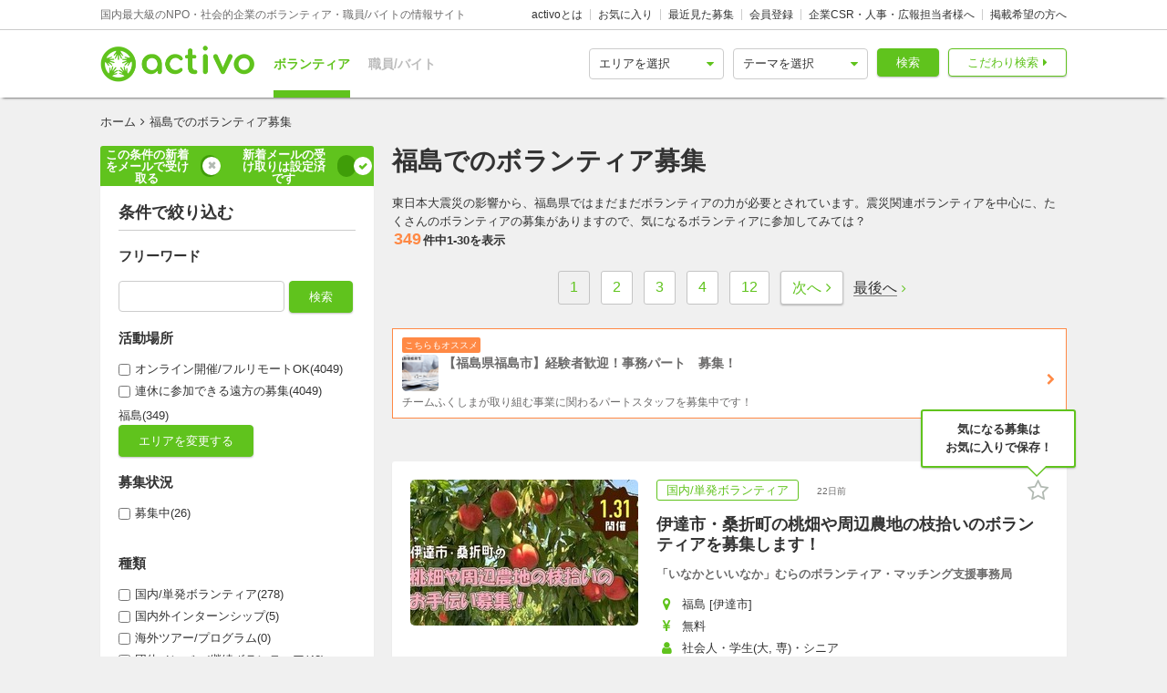

--- FILE ---
content_type: text/html; charset=utf-8
request_url: https://activo.jp/fukushima
body_size: 139069
content:
<!DOCTYPE html>
<html>
  <head><script>(function(w,i,g){w[g]=w[g]||[];if(typeof w[g].push=='function')w[g].push(i)})
(window,'GTM-W356TSX','google_tags_first_party');</script><script>(function(w,d,s,l){w[l]=w[l]||[];(function(){w[l].push(arguments);})('set', 'developer_id.dYzg1YT', true);
		w[l].push({'gtm.start':new Date().getTime(),event:'gtm.js'});var f=d.getElementsByTagName(s)[0],
		j=d.createElement(s);j.async=true;j.src='/cxlm/';
		f.parentNode.insertBefore(j,f);
		})(window,document,'script','dataLayer');</script>
    <script src="//static.activo.jp/assets/rails_ujs-342ea7373c1ff5c62c78ea3d6b2ee963d959693356c8b8352f921dbd6ce228f3.js"></script>
    <script async='async' src='https://flux-cdn.com/client/activo/activo.min.js'></script><script type='text/javascript'>window.pbjs = window.pbjs || {que: []};</script><script type='text/javascript'>
                 var pbFlux = pbFlux || {};
                 pbFlux.bidderTimeout = 1500;
               </script><script async='async' src='https://securepubads.g.doubleclick.net/tag/js/gpt.js'></script><script type='text/javascript'>window.googletag = window.googletag || {cmd: []};</script><script type='text/javascript'>
              window.fluxtag = {
                intersectionObserver: null,
                lazyAdUnits: [],
                lazyOption: { rootMargin: window.screen.height * 2 + 'px' },
                readyBids: {
                  prebid: false,
                  amazon: false,
                  google: false,
                },
                failSafeTimeout: 3e3,
                isFn: function (object) {
                  var _t = 'Function';
                  var toString = Object.prototype.toString;
                  return toString.call(object) === '[object ' + _t + ']';
                },
                launchAdServer: function () {
                  if (!fluxtag.readyBids.prebid || !fluxtag.readyBids.amazon) {
                    return;
                  }
                  fluxtag.requestAdServer();
                },
                requestAdServer: function () {
                  if (!fluxtag.readyBids.google) {
                    fluxtag.readyBids.google = true;
                    googletag.cmd.push(function () {
                      if (!!pbjs.setTargetingForGPTAsync && fluxtag.isFn(pbjs.setTargetingForGPTAsync)) {
                        pbjs.que.push(function () {
                          pbjs.setTargetingForGPTAsync();
                        });
                      }
                      googletag.pubads().refresh();
                    });
                  }
                },
                renderAds: function (lines) {
                  googletag.cmd.push(function () {
                    var refreshLines = [];
                    var params = (function () {
                      var readyBids = {
                        amazon: false,
                        google: false,
                        prebid: false,
                      };
                      var refreshSlots = [];
                      var apsSlots = [];
                      var divIds = [];
                      var apsDivIds = [];
                      var definedSlots = [];
                      var displayDivIds = [];

                      googletag.pubads().getSlots().forEach(function (slot) {
                        definedSlots[slot.getSlotElementId()] = slot;
                      });
                      for (var i = 0; i < lines.length; i++) {
                        var divId = lines[i].divId;
                        var adUnitCode = lines[i].code;
                        var sizes = lines[i].sizes;
                        var isAps = lines[i].isAps || false;
                        refreshLines.push({
                          code: adUnitCode,
                          size: sizes,
                          id: divId,
                        });
                        if (definedSlots[divId]) {
                          refreshSlots.push(definedSlots[divId]);
                        } else {
                          refreshSlots.push(
                            googletag.defineSlot(adUnitCode, sizes, divId).addService(googletag.pubads())
                          );
                          displayDivIds.push(divId);
                        }
                        divIds.push(divId);
                        if (isAps) {
                          apsSlots.push({
                            slotID: divId,
                            slotName: adUnitCode,
                            sizes: sizes.filter(function(size) {
                              return size !== 'fluid';
                            }),
                          });
                          apsDivIds.push(divId);
                        }
                      }
                      if (apsSlots.length === 0) {
                        readyBids.amazon = true;
                      }
                      var adServerSend = function () {
                        if (!readyBids.amazon || !readyBids.prebid) {
                          return;
                        }
                        if (!readyBids.google) {
                          readyBids.google = true;
                          for (var i = 0; i < displayDivIds.length; i++) {
                            googletag.display(displayDivIds[i]);
                          }
                          if (!!pbjs.setTargetingForGPTAsync && fluxtag.isFn(pbjs.setTargetingForGPTAsync)) {
                            pbjs.que.push(function () {
                              pbjs.setTargetingForGPTAsync(divIds);
                            });
                          }
                          if (apsSlots.length > 0 && !!window.apstag && fluxtag.isFn(window.apstag.fetchBids)) {
                            window.apstag.setDisplayBids(apsDivIds);
                          }
                          googletag.pubads().refresh(refreshSlots);
                        }
                      };
                      var apsCallback = function () {
                        readyBids.amazon = true;
                        adServerSend();
                      };
                      var prebidCallback = function () {
                        readyBids.prebid = true;
                        adServerSend();
                      };
                      setTimeout(function () {
                        readyBids.amazon = true;
                        readyBids.prebid = true;
                        adServerSend();
                      }, 3000);

                      return {
                        aps: {
                          slots: apsSlots,
                          callback: apsCallback,
                        },
                        prebid: {
                          callback: prebidCallback,
                        },
                      };
                    })();
                    if (!!window.pbFlux && window.pbFlux.refresh && fluxtag.isFn(window.pbFlux.refresh)) {
                      pbjs.que.push(function () {
                        pbFlux.refresh({
                          lines: refreshLines,
                          callback: params.prebid.callback,
                          timeout: 2000,
                        });
                      });
                    } else {
                      params.prebid.callback();
                    }

                    if (params.aps.slots.length > 0 && !!window.apstag && fluxtag.isFn(window.apstag.fetchBids)) {
                      window.apstag.fetchBids(
                        {
                          slots: params.aps.slots,
                          timeout: 15e2,
                        },
                        function (bids) {
                          params.aps.callback();
                        }
                      );
                    } else {
                      params.aps.callback();
                    }
                  });
                },
                enableLazyLoad: function (lines) {
                  if (!fluxtag.intersectionObserver) {
                    var options = {
                      root: null,
                      rootMargin: fluxtag.lazyOption.rootMargin,
                      threshold: [1],
                    };
                    var handleIntersect = function (entries, observer) {
                      entries.forEach(function (entry) {
                        if (entry.isIntersecting) {
                          var divId = entry.target.id;
                          fluxtag.renderAds(fluxtag.lazyAdUnits[divId]);
                          fluxtag.intersectionObserver.unobserve(entry.target);
                        }
                      });
                    };
                    fluxtag.intersectionObserver = new IntersectionObserver(
                      handleIntersect,
                      options
                    );
                    var observe = (function (lines) {
                      return function () {
                        lines.map(function (line, i) {
                          var el = document.getElementById(line.divId);
                          if (!!el) {
                            fluxtag.intersectionObserver.observe(el);
                            fluxtag.lazyAdUnits[line.divId] = [Object.assign({}, line)];
                          }
                        });
                      }
                    })(lines);
                    if (document.readyState === 'loading') {
                      document.addEventListener('DOMContentLoaded', observe);
                    } else {
                        observe();
                    }
                  } else {
                      fluxtag.renderAds(lines);
                  }
                }
              };
              </script><script type='text/javascript'>
              ! function (a9, a, p, s, t, A, g) {
                if (a[a9]) return;
                  function q(c, r) {
                    a[a9]._Q.push([c, r])
                  }
                  a[a9] = {
                    init: function () {
                      q('i', arguments)
                    },
                    fetchBids: function () {
                      q('f', arguments)
                    },
                    setDisplayBids: function () {},
                    targetingKeys: function () {
                      return []
                    },
                    _Q: []
                  };
                  A = p.createElement(s);
                  A.async = !0;
                  A.src = t;
                  g = p.getElementsByTagName(s)[0];
                  g.parentNode.insertBefore(A, g)
                }('apstag', window, document, 'script', '//c.amazon-adsystem.com/aax2/apstag.js');
                apstag.init({
                  pubID: '041d332e-f8a1-4364-ab5a-fd9d9143afa2',
                  adServer: 'googletag',
                  bidTimeout: 1e3
                });
                </script><script type='text/javascript'>
             googletag.cmd.push(function () {
              googletag.pubads().disableInitialLoad();
            googletag.pubads().setTargeting('a',["fukushima"]).setTargeting('path','/fukushima');
             googletag.enableServices();
            var notLazyLines = [];var lazyLines = [{
      code: '/21965719277/activo_pc_search_main_top',
      sizes: [[728, 90]],
      divId: 'div-gpt-ad-activo_pc_search_main_top',
      isAps: true,
    },{
      code: '/21965719277/activo_pc_search_main_bottom1',
      sizes: [[300, 250], [336, 280]],
      divId: 'div-gpt-ad-activo_pc_search_main_bottom1',
      isAps: true,
    },{
      code: '/21965719277/activo_pc_search_main_bottom2',
      sizes: [[300, 250], [336, 280]],
      divId: 'div-gpt-ad-activo_pc_search_main_bottom2',
      isAps: true,
    },];
                window.fluxtag.enableLazyLoad(lazyLines);googletag.pubads().collapseEmptyDivs();
             });
             </script>
    <meta content="IE=edge" http-equiv="X-UA-Compatible">
    <meta name="last-updated" content="2026/01/16 06:12">
    <link href='//static.activo.jp/assets/fontawesome-webfont-2adefcbc041e7d18fcf2d417879dc5a09997aa64d675b7a3c4b6ce33da13f3fe.woff2' rel='preload' as='font' type='font/woff2' crossorigin /><link href='//static.activo.jp/assets/material-icons-regular-6ef400218c049f35a1c5697d1149b55019994e21031c80fb615ebb4a0fb0fce1.woff2' rel='preload' as='font' type='font/woff2' crossorigin />
    <link href="https://tpc.googlesyndication.com/" rel="dns-prefetch"></link><link href="https://googleads.g.doubleclick.net/" rel="dns-prefetch"></link><link href="https://cm.g.doubleclick.net/" rel="dns-prefetch"></link><link href="https://www.gstatic.com/" rel="dns-prefetch"></link><link href="https://fonts.gstatic.com/" rel="dns-prefetch"></link><link href="https://www.googletagmanager.com/" rel="preconnect dns-prefetch"></link><link href="https://www.google-analytics.com/" rel="preconnect dns-prefetch"></link><meta http-equiv="x-dns-prefetch-control" content="on"></meta>
    <!-- Optimize Next -->
<script>(function(p,r,o,j,e,c,t,g){
p['_'+t]={};g=r.createElement('script');g.src='https://www.googletagmanager.com/gtm.js?id=GTM-'+t;r[o].prepend(g);
g=r.createElement('style');g.innerText='.'+e+t+'{visibility:hidden!important}';r[o].prepend(g);
r[o][j].add(e+t);setTimeout(function(){if(r[o][j].contains(e+t)){r[o][j].remove(e+t);p['_'+t]=0}},c)
})(window,document,'documentElement','classList','loading',2000,'PP88NC8C')</script>
<!-- End Optimize Next -->

    <script>window.dataLayer = window.dataLayer || [];</script><script>dataLayer.push({'area_status': 'fukushima'});</script>
<!-- Google Tag Manager -->
<script>(function(w,d,s,l,i){w[l]=w[l]||[];w[l].push({'gtm.start':
new Date().getTime(),event:'gtm.js'});var f=d.getElementsByTagName(s)[0],
j=d.createElement(s),dl=l!='dataLayer'?'&l='+l:'';j.async=true;j.src=
'https://www.googletagmanager.com/gtm.js?id='+i+dl;f.parentNode.insertBefore(j,f);
})(window,document,'script','dataLayer','GTM-W356TSX');</script>
<!-- End Google Tag Manager -->

    <title>福島でのボランティア募集 | activo（アクティボ）</title>
<meta name="description" content="福島でのボランティア募集をお探しの方はactivoで決まり！NPO/社会的企業のボランティアや職員、アルバイト募集情報に特化したactivoだから、ぴったりのボランティア募集が見つかる！福島での情報を探している方必見です！">
<meta name="keywords" content="福島での,ボランティア募集,">
<meta property="og:title" content="福島でのボランティア募集">
<meta property="og:type" content="website">
<meta property="og:url" content="https://activo.jp/fukushima">
<meta property="og:image" content="https://static.activo.jp/assets/ogpImage-b40d4c91512d8d0ab1dd5c5e23be6bc064d77d14af5c27154d422eff38b90eb3.jpg">
<meta property="og:site_name" content="activo（アクティボ）">
<meta property="og:description" content="福島でのボランティア募集をお探しの方はactivoで決まり！NPO/社会的企業のボランティアや職員、アルバイト募集情報に特化したactivoだから、ぴったりのボランティア募集が見つかる！福島での情報を探している方必見です！">
<meta name="twitter:card" content="summary_large_image">
<meta name="twitter:site" content="@activo_npo">
    <link href="https://activo.jp/fukushima" rel="canonical" />
    <link rel="stylesheet" href="//static.activo.jp/assets/pc_application-c8983ba9f6cb2deb144a548555d4839547843e7b0a2078d72dce93763bbf3830.css" media="all" />
    <link rel="alternate" type="application/rss+xml" title="RSS" href="https://activo.jp/feed.rss" />
    <link rel="icon" type="image/x-icon" href="//static.activo.jp/assets/favicon-8ffc9b43fcb7d7c34371cb633c4c439863be2c3c32c954dc0465846c9ab42c27.ico" />
    
    <meta name="facebook-domain-verification" content="5039c7syg6bemqly3vznfbxvv07i4m" />
  </head>
  <body class="search searchresult pc ">
    <!-- Google Tag Manager (noscript) -->
<noscript><iframe src="https://www.googletagmanager.com/ns.html?id=GTM-W356TSX"
height="0" width="0" style="display:none;visibility:hidden"></iframe></noscript>
<!-- End Google Tag Manager (noscript) -->

    
    <div id="fb-root"></div>
    
    <header id='m_header' class='jsMainHeader'>

  <div class='headerTop'>
    <div class='l_wrapper'>
      <span class='activoDesc'>国内最大級のNPO・社会的企業のボランティア・職員/バイトの情報サイト</span>
      <ul class='activoMenu clearFix'>
        <li><a href="/about">activoとは</a></li>
        <li><a id="jsHeaderBookmark" rel="nofollow" href="/bookmark">お気に入り</a></li>
        <li><a rel="nofollow" href="/recent">最近見た募集</a></li>
        <li><a id="jsHeaderRegister" rel="modal:open" href="#new_person_registration_Modal">会員登録</a></li>
        <li><a href="/for_company">企業CSR・人事・広報担当者様へ</a></li>
        <li><a href="/register">掲載希望の方へ</a></li>
      </ul>
    </div>
  </div>

  <div class='headerBottom'>
    <div class='l_wrapper'>
      <a class="activoLogo" href="/">
        <img alt="国内最大級のNPO・社会的企業のボランティア・職員/バイトの情報サイト「activo」" width="169.5" height="40" src="//static.activo.jp/assets/logo-71a0a89a4febb321db3f6bec89735fbf8f97051ca3147f95c4b198e020f2137b.png" />
</a>      <ul class='largeKind'>
        <li><a class="isCurrent" href="/">ボランティア</a></li>
        <li><a class="" href="/job">職員/バイト</a></li>
      </ul>

      <a class="headerDetailSearch p_btn isSub p_triangle isRight" href="/detail_search">こだわり検索</a>
      <form class="quickSearch jsCleanForm jsReplaceSearchBtnHeader" data-vol-or-job="volunteer" action="/searchresult" accept-charset="UTF-8" method="get">
        <select name="area[]" id="area_" class="isGreen"><option value="">エリアを選択</option><option name="online" value="online">オンライン</option>
<option name="abroadarea" value="abroad">海外</option>
<option name="hokkaido" value="1">北海道</option>
<option name="aomori" value="2">青森</option>
<option name="iwate" value="3">岩手</option>
<option name="miyagi" value="4">宮城</option>
<option name="akita" value="5">秋田</option>
<option name="yamagata" value="6">山形</option>
<option name="fukushima" value="7">福島</option>
<option name="ibaraki" value="8">茨城</option>
<option name="tochigi" value="9">栃木</option>
<option name="gunma" value="10">群馬</option>
<option name="saitama" value="11">埼玉</option>
<option name="chiba" value="12">千葉</option>
<option name="tokyo" value="13">東京</option>
<option name="kanagawa" value="14">神奈川</option>
<option name="nigata" value="15">新潟</option>
<option name="toyama" value="16">富山</option>
<option name="ishikawa" value="17">石川</option>
<option name="fukui" value="18">福井</option>
<option name="yamanashi" value="19">山梨</option>
<option name="nagano" value="20">長野</option>
<option name="gifu" value="21">岐阜</option>
<option name="shizuoka" value="22">静岡</option>
<option name="aichi" value="23">愛知</option>
<option name="mie" value="24">三重</option>
<option name="wakayama" value="25">和歌山</option>
<option name="shiga" value="26">滋賀</option>
<option name="kyoto" value="27">京都</option>
<option name="osaka" value="28">大阪</option>
<option name="hyogo" value="29">兵庫</option>
<option name="nara" value="30">奈良</option>
<option name="tokushima" value="31">徳島</option>
<option name="kagawa" value="32">香川</option>
<option name="ehime" value="33">愛媛</option>
<option name="kochi" value="34">高知</option>
<option name="yamaguchi" value="35">山口</option>
<option name="tottori" value="36">鳥取</option>
<option name="shimane" value="37">島根</option>
<option name="okayama" value="38">岡山</option>
<option name="hiroshima" value="39">広島</option>
<option name="fukuoka" value="40">福岡</option>
<option name="saga" value="41">佐賀</option>
<option name="nagasaki" value="42">長崎</option>
<option name="kumamoto" value="43">熊本</option>
<option name="oita" value="44">大分</option>
<option name="miyazaki" value="45">宮崎</option>
<option name="kagoshima" value="46">鹿児島</option>
<option name="okinawa" value="47">沖縄</option></select>
        <select name="genre[]" id="genre_" class="isGreen"><option value="">テーマを選択</option><option name="international" value="1">国際</option>
<option name="children" value="2">こども・教育</option>
<option name="disaster" value="3">震災・災害</option>
<option name="communitydevelopment" value="4">地域活性化・まちづくり</option>
<option name="environment" value="5">環境・農業</option>
<option name="penury" value="6">貧困・人権</option>
<option name="welfare" value="7">福祉・障がい・高齢者</option>
<option name="culture" value="8">スポーツ・アート・文化</option>
<option name="support" value="9">中間支援</option>
<option name="others" value="10">その他</option>
<option name="medicalcare" value="11">医療・保険</option>
<option name="animal" value="12">動物愛護</option></select>
        <button type="submit" class="p_btn isMain">検索</button>
</form>    </div>
  </div>

</header>

    <div id="jsFlashZone" class="flashZone">
</div>
    <main>
  <div class='l_wrapper' id='jsScrollTop'>
    <ol class="p_breadCrumbsNav "><li><a href="/">ホーム</a></li><i class="fa fa-angle-right" aria-hidden="true"></i><li class="current">福島でのボランティア募集</li></ol><script type="application/ld+json">
//<![CDATA[
{"@context":"https://schema.org/","@type":"BreadcrumbList","itemListElement":[{"@type":"ListItem","position":1,"item":{"@id":"https://activo.jp/","name":"ホーム"}},{"@type":"ListItem","position":2,"item":{"@id":"https://activo.jp/fukushima","name":"福島でのボランティア募集"}}]}
//]]>
</script>
    <article class='l_mainContent isReverse'>
      <div>
        
<h1 class="p_mainHeading" id="jsHeading">福島でのボランティア募集 </h1>
<p id="jsSeoText">東日本大震災の影響から、福島県ではまだまだボランティアの力が必要とされています。震災関連ボランティアを中心に、たくさんのボランティアの募集がありますので、気になるボランティアに参加してみては？</p>

<h2 class='resultHeaderDesc'></h2>


      </div>
      
      <div id='jsMainSearch' class=jsPublishArticleCountIsSmallNum>
        <div data-hypernova-key="PCArticleSearchForm" data-hypernova-id="01c7e0f8-90db-461a-905e-b9d0667ac984"><h2 class="m_pagingInfo"><span class="mainHeadingAllNumber">349</span>件中<span class="mainHeadingNumber">1<!-- -->-<!-- -->30</span>を表示</h2><div class="isTransparent m_reactPagenaviZone jsPagenaviZone"><ul class="mainPagenavi"><li class="pagenaviBtn "><a class="p_btn isDisable previouspostslink " tabindex="-1" role="button" aria-disabled="true" aria-label="Previous page" rel="prev">前へ</a></li><li class="page current"><a rel="canonical" href="/fukushima" tabindex="-1" aria-label="Page 1 is your current page" aria-current="page">1</a></li><li class="page"><a rel="next" href="/fukushima?page=2" tabindex="0" aria-label="Page 2">2</a></li><li class="page"><a href="/fukushima?page=3" tabindex="0" aria-label="Page 3">3</a></li><li class="page"><a href="/fukushima?page=4" tabindex="0" aria-label="Page 4">4</a></li><li class="page"><a href="/fukushima?page=12" tabindex="0" aria-label="Page 12">12</a></li><li class="pagenaviBtn"><a class="p_btn isSub nextpostslink" href="/fukushima?page=2" tabindex="0" role="button" aria-disabled="false" aria-label="Next page" rel="next">次へ</a></li></ul><button type="button" class="pagenaviZoneLast"><span>最後へ</span></button></div><div class="m_mainArticleList hasBorder" id="gtmMainSearch" data-gtm-wrapper-cat="main_search"><div class="m_prBox"><a class="p_icon isRight" href="/job/articles/88371?pr_content=true"><span class="smallLabel">こちらもオススメ</span><div class="prHead clearFix"><span class="" style="display:inline-block"></span><h4>【福島県福島市】経験者歓迎！事務パート　募集！</h4></div><p>チームふくしまが取り組む事業に関わるパートスタッフを募集中です！</p></a></div><div id="jsFirstAnnounce"></div><article class="resultBox jsResultBox isWideInside jsArticle120932 gtmEventArticleAlgorithm " data-gtm-id="120932" data-gtm-user-id="119292" data-gtm-ad="0" data-gtm-status="publish" data-gtm-pid="2" data-gtm-VorJ="vol" data-gtm-kind="1" data-gtm-ecommerce-item-category2="public_company" data-gtm-ecommerce-price="0" data-gtm-ecommerce-item-category3="singly" data-gtm-ecommerce-work-location="福島_伊達市" data-gtm-ecommerce-genre="communitydevelopment" data-gtm-ecommerce-work-location-prefecture="福島" data-gtm-ecommerce-working-form="" data-gtm-ecommerce-activity-style="2026年1月31日(土)" data-gtm-ecommerce-target-positions="member_of_society,college_students,senior" data-gtm-ecommerce-item-brand="「いなかといいなか」むらのボランティア・マッチング支援事務局" data-gtm-ecommerce-is-online-available="不可" data-gtm-ecommerce-activity-fee="1000" data-gtm-ecommerce-character="beginner" data-gtm-ecommerce-item-category="ボランティア" data-gtm-ecommerce-item-name="伊達市・桑折町の桃畑や周辺農地の枝拾いのボランティアを募集します！" data-gtm-ecommerce-is-promotion="false" data-gtm-ecommerce-currency="JPY" data-gtm-ecommerce-item-id="120932"><div class="infoBox"><a href="/articles/120932"><div class="resultBoxContainer"><div class="resultBoxInline"><div class="resultBoxTop "><span class=" lazy-load-image-background opacity" style="background-image:;background-size:;display:inline-block"><span class="" style="display:inline-block"></span></span></div><div class="resultBoxBottom"><div><ul class="articleLabels isSmall"><li class="p_label isMain">国内/単発ボランティア</li><li class="p_label updated_date">22日前</li></ul></div><h3 class="articleTitle">伊達市・桑折町の桃畑や周辺農地の枝拾いのボランティアを募集します！</h3><div class="isUserName">「いなかといいなか」むらのボランティア・マッチング支援事務局</div><ul class="resultElements"><li><div class="p_icon isGetActivityLocations resultElementsItem"></div><div class="itemText">福島 [伊達市]</div></li><li><div class="p_icon isGetPrices resultElementsItem"></div><div class="itemText">無料</div></li><li><div class="p_icon isPositionsAndAgeGroup resultElementsItem"></div><div class="itemText">社会人・学生(大, 専)・シニア</div></li><li><div class="p_icon isGetDatesOrTerms resultElementsItem"></div><div class="itemText">2026年1月31日(土)</div></li></ul></div></div><div class="resultBoxInlineDesc"><p class="js2LinesLimitBottom resultDesc">桃畑が広がる桑折町では、高齢化や人手不足で畑の維持が困難になっています。地域の農地と景観保全のため、落ち木拾いや畑周辺の清掃で桃の花や実りを支える“地域の土台”を一緒に守ってくださる方を募集します。</p><ul class="articleTags"><li class="tagName">初心者歓迎</li></ul></div><div class="resultLinkBotton"><div class="p_bookmarkIconBtn jsBookmark" data-id="120932"><button type="button" class="bookmarkAdd" data-remote="true" data-method="post" data-url="/articles/120932/bookmarks"></button><button type="button" class="bookmarkRemove" data-remote="true" data-method="delete" data-url="/articles/120932/bookmark"></button></div></div></div></a></div></article><article class="resultBox jsResultBox isWideInside jsArticle82374 gtmEventArticleAlgorithm " data-gtm-id="82374" data-gtm-user-id="112278" data-gtm-ad="0" data-gtm-status="publish" data-gtm-pid="1" data-gtm-VorJ="vol" data-gtm-kind="4" data-gtm-ecommerce-item-category2="npo" data-gtm-ecommerce-price="0" data-gtm-ecommerce-item-category3="member" data-gtm-ecommerce-work-location="福島_福島市" data-gtm-ecommerce-genre="children,communitydevelopment" data-gtm-ecommerce-work-location-prefecture="福島" data-gtm-ecommerce-working-form="" data-gtm-ecommerce-activity-style="数ヶ月に1回でもOK,1日間~長期歓迎" data-gtm-ecommerce-target-positions="college_students,high_schooler" data-gtm-ecommerce-item-brand="NPO法人ビーンズふくしま" data-gtm-ecommerce-is-online-available="不可" data-gtm-ecommerce-activity-fee="0" data-gtm-ecommerce-character="beginner,after_school,friends,weekday,including_onsite_trial,welcome_irregular_participation" data-gtm-ecommerce-item-category="ボランティア" data-gtm-ecommerce-item-name="子ども食堂「よしいだキッチン」ボランティアスタッフ募集【イベント運営・学習支援】" data-gtm-ecommerce-is-promotion="false" data-gtm-ecommerce-currency="JPY" data-gtm-ecommerce-item-id="82374"><div class="infoBox"><a href="/articles/82374"><div class="resultBoxContainer"><div class="resultBoxInline"><div class="resultBoxTop "><span class=" lazy-load-image-background opacity" style="background-image:;background-size:;display:inline-block"><span class="" style="display:inline-block"></span></span></div><div class="resultBoxBottom"><div><ul class="articleLabels isSmall"><li class="p_label isMain">団体メンバー/継続ボランティア</li><li class="p_label isAccent">新着</li><li class="p_label updated_date">本日更新</li></ul></div><h3 class="articleTitle">子ども食堂「よしいだキッチン」ボランティアスタッフ募集【イベント運営・学習支援】</h3><div class="isUserName">NPO法人ビーンズふくしま</div><ul class="resultElements"><li><div class="p_icon isGetActivityLocations resultElementsItem"></div><div class="itemText">福島 [福島市/笹木野駅 徒歩32分]</div></li><li><div class="p_icon isGetPrices resultElementsItem"></div><div class="itemText">無料</div></li><li><div class="p_icon isPositionsAndAgeGroup resultElementsItem"></div><div class="itemText">高校生・大学生・専門学生</div></li><li><div class="p_icon isGetFrequents resultElementsItem"></div><div class="itemText">数ヶ月に1回でもOK</div></li><li><div class="p_icon isGetTermsOrPeriods resultElementsItem"></div><div class="itemText">1日間~長期歓迎</div></li></ul></div></div><div class="resultBoxInlineDesc"><p class="js2LinesLimitBottom resultDesc">福島市の子ども食堂「よしいだキッチン」でのボランティア募集です。子どもたちと勉強したり、遊んだり、イベントを企画したり☆高校生・大学生のボランティアスタッフが多く初めての方も安心です！</p><ul class="articleTags"><li class="tagName">初心者歓迎</li><li class="tagName">学校/仕事終わりから参加</li><li class="tagName">平日中心</li><li class="tagName">成長意欲が高い</li><li class="tagName">活動外交流が盛ん</li></ul></div><div class="resultLinkBotton"><div class="p_bookmarkIconBtn jsBookmark" data-id="82374"><button type="button" class="bookmarkAdd" data-remote="true" data-method="post" data-url="/articles/82374/bookmarks"></button><button type="button" class="bookmarkRemove" data-remote="true" data-method="delete" data-url="/articles/82374/bookmark"></button></div></div></div></a></div></article><div id="htk2h1plg6g"><div id='div-gpt-ad-activo_pc_search_main_top' class='p_adZone adPcMain'></div></div><div class="m_recommendBox"><h4 class="p_insertionHeading">似た条件のアルバイト・パート</h4><div class="jsSlideArrow slideArrow isLeft isDisable" data-idx="2" data-direction="left"></div><ul class="recommendUl jsRecommend2" id="gtmRecommendPartTime-2" data-idx="2"><li class="l_childBox isWideInside recArticleBox" data-gtm-ecommerce-item-category2="npo" data-gtm-ecommerce-price="1000" data-gtm-ecommerce-item-category3="" data-gtm-ecommerce-work-location="福島_福島市" data-gtm-ecommerce-genre="disaster,welfare" data-gtm-ecommerce-work-location-prefecture="福島" data-gtm-ecommerce-working-form="part" data-gtm-ecommerce-activity-style="週2回からOK,1年からOK" data-gtm-ecommerce-target-positions="" data-gtm-ecommerce-item-brand="特定非営利活動法人チームふくしま" data-gtm-ecommerce-is-online-available="不可" data-gtm-ecommerce-activity-fee="0" data-gtm-ecommerce-character="" data-gtm-ecommerce-item-category="求人" data-gtm-ecommerce-item-name="【福島県福島市】経験者歓迎！事務パート　募集！" data-gtm-ecommerce-is-promotion="false" data-gtm-ecommerce-currency="JPY" data-gtm-ecommerce-item-id="88371"><a href="/job/articles/88371"><span class="" style="display:inline-block;width:210px;height:120px"></span><div class="recommendSentence"><div class="recWrap"><span class="p_icon isGetActivityLocations">福島 [福島市/曽根田駅 徒歩24分] 特定非営利活動法人チームふくしま</span><p class="recTitle">【福島県福島市】経験者歓迎！事務パート　募集！</p><span class="p_icon isGetWorkingForms">パート</span></div></div></a></li><li class="l_childBox isWideInside recArticleBox" data-gtm-ecommerce-item-category2="npo" data-gtm-ecommerce-price="4400" data-gtm-ecommerce-item-category3="" data-gtm-ecommerce-work-location="福島" data-gtm-ecommerce-genre="welfare" data-gtm-ecommerce-work-location-prefecture="福島" data-gtm-ecommerce-working-form="part,parallel_career" data-gtm-ecommerce-activity-style="頻度は相談可,期間は相談可" data-gtm-ecommerce-target-positions="" data-gtm-ecommerce-item-brand="エヌフィットキャリアカレッジ" data-gtm-ecommerce-is-online-available="不可" data-gtm-ecommerce-activity-fee="0" data-gtm-ecommerce-character="" data-gtm-ecommerce-item-category="求人" data-gtm-ecommerce-item-name="【福島県いわき市】福祉サービス利用者の定期訪問員" data-gtm-ecommerce-is-promotion="false" data-gtm-ecommerce-currency="JPY" data-gtm-ecommerce-item-id="107209"><a href="/job/articles/107209"><div class="p_defaultThumbnail"></div><div class="recommendSentence"><div class="recWrap"><span class="p_icon isGetActivityLocations">福島 エヌフィットキャリアカレッジ</span><p class="recTitle">【福島県いわき市】福祉サービス利用者の定期訪問員</p><span class="p_icon isGetWorkingForms">パート,副業/パラレルキャリア</span></div></div></a></li><li class="l_childBox isWideInside recArticleBox" data-gtm-ecommerce-item-category2="npo" data-gtm-ecommerce-price="1130" data-gtm-ecommerce-item-category3="" data-gtm-ecommerce-work-location="福島_南相馬" data-gtm-ecommerce-genre="children,communitydevelopment" data-gtm-ecommerce-work-location-prefecture="福島" data-gtm-ecommerce-working-form="baito,part,parallel_career" data-gtm-ecommerce-activity-style="週2~4回,長期歓迎" data-gtm-ecommerce-target-positions="" data-gtm-ecommerce-item-brand=" NPO法人トイボックス" data-gtm-ecommerce-is-online-available="不可" data-gtm-ecommerce-activity-fee="0" data-gtm-ecommerce-character="" data-gtm-ecommerce-item-category="求人" data-gtm-ecommerce-item-name="子どもたちの「ただいま！」が響くNPO法人運営の学童スタッフ" data-gtm-ecommerce-is-promotion="false" data-gtm-ecommerce-currency="JPY" data-gtm-ecommerce-item-id="122074"><a href="/job/articles/122074"><span class="" style="display:inline-block;width:210px;height:120px"></span><div class="recommendSentence"><div class="recWrap"><span class="p_icon isGetActivityLocations">福島 [南相馬/鹿島駅 徒歩5分]  NPO法人トイボックス</span><p class="recTitle">子どもたちの「ただいま！」が響くNPO法人運営の学童スタッフ</p><span class="p_icon isGetWorkingForms">アルバイト,パート,副業/パラレルキャリア</span></div></div></a></li><li class="l_childBox isWideInside recArticleBox" data-gtm-ecommerce-item-category2="npo" data-gtm-ecommerce-price="290000" data-gtm-ecommerce-item-category3="" data-gtm-ecommerce-work-location="茨城_稲敷郡,福島_郡山市,茨城_古河市" data-gtm-ecommerce-genre="children,welfare" data-gtm-ecommerce-work-location-prefecture="福島,茨城,茨城" data-gtm-ecommerce-working-form="new_graduate,career,part" data-gtm-ecommerce-activity-style="週4~5回,1年からOK" data-gtm-ecommerce-target-positions="" data-gtm-ecommerce-item-brand="青少年の自立を支える会シオン" data-gtm-ecommerce-is-online-available="不可" data-gtm-ecommerce-activity-fee="0" data-gtm-ecommerce-character="" data-gtm-ecommerce-item-category="求人" data-gtm-ecommerce-item-name="あなたの資格・経験を活かせます◎子供たちの生活の場で一緒に成長しませんか？" data-gtm-ecommerce-is-promotion="false" data-gtm-ecommerce-currency="JPY" data-gtm-ecommerce-item-id="98971"><a href="/job/articles/98971"><span class="" style="display:inline-block;width:210px;height:120px"></span><div class="recommendSentence"><div class="recWrap"><span class="p_icon isGetActivityLocations">茨城 [稲敷郡/荒川沖駅 徒歩15分, 古河市...他1件 青少年の自立を支える会シオン</span><p class="recTitle">あなたの資格・経験を活かせます◎子供たちの生活の場で一緒に成長しませんか？</p><span class="p_icon isGetWorkingForms">新卒,中途,パート</span></div></div></a></li><li class="l_childBox isWideInside recArticleBox" data-gtm-ecommerce-item-category2="npo" data-gtm-ecommerce-price="275000" data-gtm-ecommerce-item-category3="" data-gtm-ecommerce-work-location="福島_郡山市,茨城_古河市,茨城_稲敷郡" data-gtm-ecommerce-genre="children,welfare" data-gtm-ecommerce-work-location-prefecture="福島,茨城,茨城" data-gtm-ecommerce-working-form="new_graduate,career,part" data-gtm-ecommerce-activity-style="週4~5回,長期歓迎" data-gtm-ecommerce-target-positions="" data-gtm-ecommerce-item-brand="青少年の自立を支える会シオン" data-gtm-ecommerce-is-online-available="不可" data-gtm-ecommerce-activity-fee="0" data-gtm-ecommerce-character="" data-gtm-ecommerce-item-category="求人" data-gtm-ecommerce-item-name="【未経験OK】児童福祉施設の指導員◎子供たちの生活の場で一緒に成長しませんか？" data-gtm-ecommerce-is-promotion="false" data-gtm-ecommerce-currency="JPY" data-gtm-ecommerce-item-id="98979"><a href="/job/articles/98979"><span class="" style="display:inline-block;width:210px;height:120px"></span><div class="recommendSentence"><div class="recWrap"><span class="p_icon isGetActivityLocations">福島 [郡山市/郡山駅 徒歩12分], 茨城 ...他1件 青少年の自立を支える会シオン</span><p class="recTitle">【未経験OK】児童福祉施設の指導員◎子供たちの生活の場で一緒に成長しませんか？</p><span class="p_icon isGetWorkingForms">新卒,中途,パート</span></div></div></a></li><li class="l_childBox isWideInside recArticleBox" data-gtm-ecommerce-item-category2="public_company" data-gtm-ecommerce-price="5000" data-gtm-ecommerce-item-category3="" data-gtm-ecommerce-work-location="宮城_仙台" data-gtm-ecommerce-genre="children,penury" data-gtm-ecommerce-work-location-prefecture="宮城" data-gtm-ecommerce-working-form="new_graduate,career,baito,part" data-gtm-ecommerce-activity-style="週2回からOK,長期歓迎" data-gtm-ecommerce-target-positions="" data-gtm-ecommerce-item-brand="アプコグループジャパン株式会社" data-gtm-ecommerce-is-online-available="不可" data-gtm-ecommerce-activity-fee="0" data-gtm-ecommerce-character="" data-gtm-ecommerce-item-category="求人" data-gtm-ecommerce-item-name="【社会貢献を仕事に】国際的な社会問題や国際問題の解決に協力してみませんか？" data-gtm-ecommerce-is-promotion="false" data-gtm-ecommerce-currency="JPY" data-gtm-ecommerce-item-id="86999"><a href="/job/articles/86999"><span class="" style="display:inline-block;width:210px;height:120px"></span><div class="recommendSentence"><div class="recWrap"><span class="p_icon isGetActivityLocations">宮城 [仙台/仙台駅 徒歩6分] アプコグループジャパン株式会社</span><p class="recTitle">【社会貢献を仕事に】国際的な社会問題や国際問題の解決に協力してみませんか？</p><span class="p_icon isGetWorkingForms">新卒,中途,アルバイト,パート</span></div></div></a></li><li class="l_childBox isWideInside recArticleBox" data-gtm-ecommerce-item-category2="public_company" data-gtm-ecommerce-price="10000" data-gtm-ecommerce-item-category3="intern" data-gtm-ecommerce-work-location="宮城_登米市" data-gtm-ecommerce-genre="international,penury" data-gtm-ecommerce-work-location-prefecture="宮城" data-gtm-ecommerce-working-form="" data-gtm-ecommerce-activity-style="週3~5回,3ヶ月からOK" data-gtm-ecommerce-target-positions="member_of_society,college_students" data-gtm-ecommerce-item-brand="アプコグループジャパン株式会社" data-gtm-ecommerce-is-online-available="不可" data-gtm-ecommerce-activity-fee="0" data-gtm-ecommerce-character="beginner,after_school,friends,transportation_cost,including_onsite_trial,can_join_groups" data-gtm-ecommerce-item-category="ボランティア" data-gtm-ecommerce-item-name="世界から貧困格差をなくす。社会問題や国際問題の解決に協力してみませんか。" data-gtm-ecommerce-is-promotion="false" data-gtm-ecommerce-currency="JPY" data-gtm-ecommerce-item-id="109823"><a href="/job/articles/109823"><span class="" style="display:inline-block;width:210px;height:120px"></span><div class="recommendSentence"><div class="recWrap"><span class="p_icon isGetActivityLocations">宮城 [登米市/仙台駅 徒歩7分] アプコグループジャパン株式会社</span><p class="recTitle">世界から貧困格差をなくす。社会問題や国際問題の解決に協力してみませんか。</p><span class="p_icon isGetWorkingForms"></span></div></div></a></li><li class="l_childBox isWideInside recArticleBox" data-gtm-ecommerce-item-category2="public_company" data-gtm-ecommerce-price="0" data-gtm-ecommerce-item-category3="" data-gtm-ecommerce-work-location="宮城_仙台" data-gtm-ecommerce-genre="children,welfare" data-gtm-ecommerce-work-location-prefecture="宮城" data-gtm-ecommerce-working-form="career" data-gtm-ecommerce-activity-style="週4~5回,1ヶ月間~3ヶ月間" data-gtm-ecommerce-target-positions="" data-gtm-ecommerce-item-brand="放課後等デイサービス「カンタータ」" data-gtm-ecommerce-is-online-available="不可" data-gtm-ecommerce-activity-fee="0" data-gtm-ecommerce-character="" data-gtm-ecommerce-item-category="求人" data-gtm-ecommerce-item-name="障がい児の放課後デイサービスで児童発達支援管理責任者を募集！" data-gtm-ecommerce-is-promotion="false" data-gtm-ecommerce-currency="JPY" data-gtm-ecommerce-item-id="56038"><a href="/job/articles/56038"><span class="" style="display:inline-block;width:210px;height:120px"></span><div class="recommendSentence"><div class="recWrap"><span class="p_icon isGetActivityLocations">宮城 [仙台市青葉区] 放課後等デイサービス「カンタータ」</span><p class="recTitle">障がい児の放課後デイサービスで児童発達支援管理責任者を募集！</p><span class="p_icon isGetWorkingForms">中途</span></div></div></a></li></ul><div class="jsSlideArrow slideArrow isRight" data-idx="2" data-direction="right"></div></div><article class="resultBox jsResultBox isWideInside jsArticle114553 gtmEventArticleAlgorithm " data-gtm-id="114553" data-gtm-user-id="119490" data-gtm-ad="0" data-gtm-status="publish" data-gtm-pid="2" data-gtm-VorJ="vol" data-gtm-kind="4" data-gtm-ecommerce-item-category2="public_company" data-gtm-ecommerce-price="0" data-gtm-ecommerce-item-category3="member" data-gtm-ecommerce-work-location="秋田,山形,福島,茨城" data-gtm-ecommerce-genre="communitydevelopment" data-gtm-ecommerce-work-location-prefecture="秋田,山形,福島,茨城" data-gtm-ecommerce-working-form="" data-gtm-ecommerce-activity-style="数ヶ月に1回でもOK,1ヶ月からOK" data-gtm-ecommerce-target-positions="member_of_society,college_students,high_schooler,elementary_and_junior_high_school_students,senior" data-gtm-ecommerce-item-brand="株式会社ソフトウェアマネジメントセンター" data-gtm-ecommerce-is-online-available="不可" data-gtm-ecommerce-activity-fee="0" data-gtm-ecommerce-character="beginner,after_school,for_a_short_time,welcome_irregular_participation,can_join_groups,volunteer_certificate" data-gtm-ecommerce-item-category="ボランティア" data-gtm-ecommerce-item-name="写真投稿ボランティア募集【地域の魅力を写真で発信】" data-gtm-ecommerce-is-promotion="false" data-gtm-ecommerce-currency="JPY" data-gtm-ecommerce-item-id="114553"><div class="infoBox"><a href="/articles/114553"><div class="resultBoxContainer"><div class="resultBoxInline"><div class="resultBoxTop "><span class=" lazy-load-image-background opacity" style="background-image:;background-size:;display:inline-block"><span class="" style="display:inline-block"></span></span></div><div class="resultBoxBottom"><div><ul class="articleLabels isSmall"><li class="p_label isMain">団体メンバー/継続ボランティア</li><li class="p_label updated_date">約1ヶ月前</li></ul></div><h3 class="articleTitle">写真投稿ボランティア募集【地域の魅力を写真で発信】</h3><div class="isUserName">株式会社ソフトウェアマネジメントセンター</div><ul class="resultElements"><li><div class="p_icon isGetActivityLocations resultElementsItem"></div><div class="itemText">秋田, 山形, 福島, 茨城</div></li><li><div class="p_icon isGetPrices resultElementsItem"></div><div class="itemText">無料</div></li><li><div class="p_icon isPositionsAndAgeGroup resultElementsItem"></div><div class="itemText">社会人・学生(小, 中, 高, 大, 専)・シニア(世代を超えた参加歓迎)</div></li><li><div class="p_icon isGetFrequents resultElementsItem"></div><div class="itemText">数ヶ月に1回でもOK</div></li><li><div class="p_icon isGetTermsOrPeriods resultElementsItem"></div><div class="itemText">1ヶ月からOK</div></li></ul></div></div><div class="resultBoxInlineDesc"><p class="js2LinesLimitBottom resultDesc">地域の魅力発信SNS『フリーライフ・カラーズ』に、観光やグルメなど、地域の魅力的な写真を投稿してください。地域の魅力を写真で伝えることで、地域のファンをつくり、町おこしや地方活性化に繋げていきます。</p><ul class="articleTags"><li class="tagName">初心者歓迎</li><li class="tagName">学校/仕事終わりから参加</li><li class="tagName">短時間でも可</li><li class="tagName">世代を超えた参加歓迎</li><li class="tagName">シニア歓迎</li></ul></div><div class="resultLinkBotton"><div class="p_bookmarkIconBtn jsBookmark" data-id="114553"><button type="button" class="bookmarkAdd" data-remote="true" data-method="post" data-url="/articles/114553/bookmarks"></button><button type="button" class="bookmarkRemove" data-remote="true" data-method="delete" data-url="/articles/114553/bookmark"></button></div></div></div></a></div></article><article class="resultBox jsResultBox isWideInside jsArticle97693 gtmEventArticleAlgorithm " data-gtm-id="97693" data-gtm-user-id="116919" data-gtm-ad="0" data-gtm-status="publish" data-gtm-pid="1" data-gtm-VorJ="vol" data-gtm-kind="4" data-gtm-ecommerce-item-category2="public_company" data-gtm-ecommerce-price="1200" data-gtm-ecommerce-item-category3="member" data-gtm-ecommerce-work-location="埼玉_さいたま市,東京_中野区,福島_郡山市,東京_三鷹市" data-gtm-ecommerce-genre="children,culture" data-gtm-ecommerce-work-location-prefecture="福島,埼玉,東京,東京" data-gtm-ecommerce-working-form="" data-gtm-ecommerce-activity-style="週1回からOK,1年からOK" data-gtm-ecommerce-target-positions="member_of_society,college_students,high_schooler" data-gtm-ecommerce-item-brand="株式会社早稲田ユナイテッド" data-gtm-ecommerce-is-online-available="不可" data-gtm-ecommerce-activity-fee="0" data-gtm-ecommerce-character="beginner,friends,saturday_and_sunday,transportation_cost,including_onsite_trial,can_join_parents_and_children" data-gtm-ecommerce-item-category="ボランティア" data-gtm-ecommerce-item-name="Jリーグクラブでコーチを目指したい人向けのアシスタントコーチ募集！" data-gtm-ecommerce-is-promotion="false" data-gtm-ecommerce-currency="JPY" data-gtm-ecommerce-item-id="97693"><div class="infoBox"><a href="/articles/97693"><div class="resultBoxContainer"><div class="resultBoxInline"><div class="resultBoxTop "><span class=" lazy-load-image-background opacity" style="background-image:;background-size:;display:inline-block"><span class="" style="display:inline-block"></span></span></div><div class="resultBoxBottom"><div><ul class="articleLabels isSmall"><li class="p_label isMain">団体メンバー/継続ボランティア</li><li class="p_label updated_date">11ヶ月前</li></ul></div><h3 class="articleTitle">Jリーグクラブでコーチを目指したい人向けのアシスタントコーチ募集！</h3><div class="isUserName">株式会社早稲田ユナイテッド</div><ul class="resultElements"><li><div class="p_icon isGetActivityLocations resultElementsItem"></div><div class="itemText">埼玉 [さいたま市/武蔵浦和駅 徒歩13分], 東京 [中野区/新...他2件</div></li><li><div class="p_icon isGetPrices resultElementsItem"></div><div class="itemText">費用: 1,200〜1,500円</div></li><li><div class="p_icon isPositionsAndAgeGroup resultElementsItem"></div><div class="itemText">社会人・学生(高, 大, 専)</div></li><li><div class="p_icon isGetFrequents resultElementsItem"></div><div class="itemText">週1回からOK</div></li><li><div class="p_icon isGetTermsOrPeriods resultElementsItem"></div><div class="itemText">1年からOK</div></li></ul></div></div><div class="resultBoxInlineDesc"><p class="js2LinesLimitBottom resultDesc">三鷹市・中野区・浦和市・郡山市で定期開催している無料スポーツイベントにて、将来Jリーグクラブでコーチを目指したい人向けのアシスタントコーチを募集しています。※ Jリーグで指導するために必要な研修あり。</p><ul class="articleTags"><li class="tagName">交通費支給</li><li class="tagName">初心者歓迎</li><li class="tagName">土日中心</li><li class="tagName">成長意欲が高い</li><li class="tagName">教育格差</li></ul></div><div class="resultLinkBotton"><div class="p_bookmarkIconBtn jsBookmark" data-id="97693"><button type="button" class="bookmarkAdd" data-remote="true" data-method="post" data-url="/articles/97693/bookmarks"></button><button type="button" class="bookmarkRemove" data-remote="true" data-method="delete" data-url="/articles/97693/bookmark"></button></div></div></div></a></div></article><article class="resultBox jsResultBox isWideInside jsArticle34179 gtmEventArticleAlgorithm " data-gtm-id="34179" data-gtm-user-id="755" data-gtm-ad="0" data-gtm-status="publish" data-gtm-pid="2" data-gtm-VorJ="vol" data-gtm-kind="1" data-gtm-ecommerce-item-category2="incorporated_foundation" data-gtm-ecommerce-price="0" data-gtm-ecommerce-item-category3="singly" data-gtm-ecommerce-work-location="東京,大阪,愛知,福岡,北海道,青森,岩手,宮城,秋田,山形,福島,茨城,栃木,群馬,埼玉,千葉,神奈川,新潟,富山,石川,福井,山梨,長野,岐阜,静岡,三重,和歌山,滋賀,京都,兵庫,奈良,徳島,香川,愛媛,高知,山口,鳥取,島根,岡山,広島,佐賀,長崎,熊本,大分,宮崎,鹿児島,沖縄" data-gtm-ecommerce-genre="children,penury" data-gtm-ecommerce-work-location-prefecture="北海道,青森,岩手,宮城,秋田,山形,福島,茨城,栃木,群馬,埼玉,千葉,東京,神奈川,新潟,富山,石川,福井,山梨,長野,岐阜,静岡,愛知,三重,和歌山,滋賀,京都,大阪,兵庫,奈良,徳島,香川,愛媛,高知,山口,鳥取,島根,岡山,広島,福岡,佐賀,長崎,熊本,大分,宮崎,鹿児島,沖縄" data-gtm-ecommerce-working-form="" data-gtm-ecommerce-activity-style="1年間~" data-gtm-ecommerce-target-positions="member_of_society" data-gtm-ecommerce-item-brand="一般財団法人　みらいこども財団" data-gtm-ecommerce-is-online-available="一部可" data-gtm-ecommerce-activity-fee="500" data-gtm-ecommerce-character="beginner,friends,saturday_and_sunday" data-gtm-ecommerce-item-category="ボランティア" data-gtm-ecommerce-item-name="【オンラインボランティア】虐待で苦しみながら児童養護施設で暮らす子供たちの支援" data-gtm-ecommerce-is-promotion="false" data-gtm-ecommerce-currency="JPY" data-gtm-ecommerce-item-id="34179"><div class="infoBox"><a href="/articles/34179"><div class="resultBoxContainer"><div class="resultBoxInline"><div class="resultBoxTop "><span class=" lazy-load-image-background opacity" style="background-image:;background-size:;display:inline-block"><span class="" style="display:inline-block"></span></span></div><div class="resultBoxBottom"><div><ul class="articleLabels isSmall"><li class="p_label isMain">国内/単発ボランティア</li><li class="p_label isAccent">新着</li><li class="p_label updated_date">6日前</li></ul></div><h3 class="articleTitle">【オンラインボランティア】虐待で苦しみながら児童養護施設で暮らす子供たちの支援</h3><div class="isUserName">一般財団法人　みらいこども財団</div><ul class="resultElements"><li><div class="p_icon isGetActivityLocations resultElementsItem"></div><div class="itemText">オンライン開催/フルリモートOK, 東京, 大阪, 愛知, 福岡,...他43件</div></li><li><div class="p_icon isGetPrices resultElementsItem"></div><div class="itemText">無料</div></li><li><div class="p_icon isPositionsAndAgeGroup resultElementsItem"></div><div class="itemText">社会人</div></li><li><div class="p_icon isGetDatesOrTerms resultElementsItem"></div><div class="itemText">1年間~</div></li></ul></div></div><div class="resultBoxInlineDesc"><p class="js2LinesLimitBottom resultDesc">◆関東・関西で20以上の児童養施設を150名のボランティアクルーが毎月訪問して虐待で傷ついた子供たちの心をケアしています◆全国の子どもオンラインを活用した活動をスタートしました。</p><ul class="articleTags"><li class="tagName">リモート可</li><li class="tagName">初心者歓迎</li><li class="tagName">土日中心</li><li class="tagName">成長意欲が高い</li><li class="tagName">真面目・本気</li></ul></div><div class="resultLinkBotton"><div class="p_bookmarkIconBtn jsBookmark" data-id="34179"><button type="button" class="bookmarkAdd" data-remote="true" data-method="post" data-url="/articles/34179/bookmarks"></button><button type="button" class="bookmarkRemove" data-remote="true" data-method="delete" data-url="/articles/34179/bookmark"></button></div></div></div></a></div></article><article class="resultBox jsResultBox isWideInside jsArticle108043 gtmEventArticleAlgorithm " data-gtm-id="108043" data-gtm-user-id="108366" data-gtm-ad="0" data-gtm-status="publish" data-gtm-pid="2" data-gtm-VorJ="vol" data-gtm-kind="1" data-gtm-ecommerce-item-category2="public_company" data-gtm-ecommerce-price="3000" data-gtm-ecommerce-item-category3="singly" data-gtm-ecommerce-work-location="宮城_仙台,福島_会津若松市,福島_郡山市,福島_白河市" data-gtm-ecommerce-genre="children,communitydevelopment" data-gtm-ecommerce-work-location-prefecture="宮城,福島,福島,福島" data-gtm-ecommerce-working-form="" data-gtm-ecommerce-activity-style="全国で年間1000イベント開催！
参加できる日程だけでOKです。" data-gtm-ecommerce-target-positions="member_of_society,college_students" data-gtm-ecommerce-item-brand="株式会社IKUSA" data-gtm-ecommerce-is-online-available="不可" data-gtm-ecommerce-activity-fee="0" data-gtm-ecommerce-character="beginner,friends,transportation_cost,including_onsite_trial,welcome_irregular_participation" data-gtm-ecommerce-item-category="ボランティア" data-gtm-ecommerce-item-name="【仙台・福島・北海道など】世界一平和な合戦イベント！チャンバラ合戦の運営を募集★" data-gtm-ecommerce-is-promotion="false" data-gtm-ecommerce-currency="JPY" data-gtm-ecommerce-item-id="108043"><div class="infoBox"><a href="/articles/108043"><div class="resultBoxContainer"><div class="resultBoxInline"><div class="resultBoxTop "><span class=" lazy-load-image-background opacity" style="background-image:;background-size:;display:inline-block"><span class="" style="display:inline-block"></span></span></div><div class="resultBoxBottom"><div><ul class="articleLabels isSmall"><li class="p_label isMain">国内/単発ボランティア</li><li class="p_label updated_date">9日前</li></ul></div><h3 class="articleTitle">【仙台・福島・北海道など】世界一平和な合戦イベント！チャンバラ合戦の運営を募集★</h3><div class="isUserName">株式会社IKUSA</div><ul class="resultElements"><li><div class="p_icon isGetActivityLocations resultElementsItem"></div><div class="itemText">宮城 [仙台/勾当台公園駅 徒歩5分], 福島 [会津若松市/西若...他2件</div></li><li><div class="p_icon isGetPrices resultElementsItem"></div><div class="itemText">日給3,000円</div></li><li><div class="p_icon isPositionsAndAgeGroup resultElementsItem"></div><div class="itemText">社会人(20〜30代中心)・学生(大, 専)</div></li><li><div class="p_icon isGetDatesOrTerms resultElementsItem"></div><div class="itemText">全国で年間1000イベント開催！ 参加できる日程だけでOKです。</div></li></ul></div></div><div class="resultBoxInlineDesc"><p class="js2LinesLimitBottom resultDesc">下は5歳から、上は88歳まで同時に楽しめる世界一平和なチャンバラ合戦-戦IKUSA-のイベントサポートをしませんか？全国のお祭りやイベントで親子で楽しめるイベントを年間1000件以上実施しています。</p><ul class="articleTags"><li class="tagName">交通費支給</li><li class="tagName">初心者歓迎</li><li class="tagName">主婦/主夫が活躍</li></ul></div><div class="resultLinkBotton"><div class="p_bookmarkIconBtn jsBookmark" data-id="108043"><button type="button" class="bookmarkAdd" data-remote="true" data-method="post" data-url="/articles/108043/bookmarks"></button><button type="button" class="bookmarkRemove" data-remote="true" data-method="delete" data-url="/articles/108043/bookmark"></button></div></div></div></a></div></article><div class="m_relatedAreaPath"><h4 class="p_insertionHeading">エリアを変更する</h4><div class="relatedAreaPathBox"><ul class="relatedAreaPathList"><li class="relatedAreaPath p_label isMain"><a href="/searchresult?area_ids%5B%5D=7&amp;area_ids%5B%5D=online" class="anchorText">オンラインも含む</a></li><li class="relatedAreaPath p_label isMain"><a href="/iwakisi" class="anchorText">いわき市</a></li><li class="relatedAreaPath p_label isMain"><a href="/kooriyamasi" class="anchorText">郡山市</a></li><li class="relatedAreaPath p_label isMain"><a href="/hukusimasi" class="anchorText">福島市</a></li><li class="areaSearchButton"><button class="p_btn isMain">エリア一覧から選択</button><div style="display:none;position:fixed;top:0;left:0;right:0;bottom:0;z-index:100;background:rgba(0, 0, 0, 0.75);overflow:auto" role="button" tabindex="0"><div class="manageModalBox" style="position:absolute;display:table;height:100%;z-index:1000;left:50%;margin:0 0 0 -NaNpx;opacity:1" role="button" tabindex="0"><div class="modalHeightSetter" style="display:table-cell;vertical-align:middle"><div class=""><div class="m_searchAreaModal jsSearchCancel searchAreaBoxWrap"><div class="m_modalBox searchAreaBox"><div class="modalTitle">活動場所を選択</div><div class="modalTop"><ul class="p_tabs"><li class="active"><span>国内から選択する</span></li><li class=""><span>海外から選択する</span></li></ul></div><div class="areaList"><label class="undefined_undefined"><input type="checkbox" class=""/>国内の都道府県を全て選択</label><ul class="domesticList"><li class="modalCheckAll"><label class="undefined_undefined"><input type="checkbox" class=""/>北海道・東北を全て選択</label></li><ul><li class="checkList"><label class="undefined_1"><input type="checkbox" class="" value="1"/>北海道(392)</label></li><li class="checkList"><label class="undefined_2"><input type="checkbox" class="" value="2"/>青森(76)</label></li><li class="checkList"><label class="undefined_3"><input type="checkbox" class="" value="3"/>岩手(139)</label></li><li class="checkList"><label class="undefined_4"><input type="checkbox" class="" value="4"/>宮城(434)</label></li><li class="checkList"><label class="undefined_5"><input type="checkbox" class="" value="5"/>秋田(54)</label></li><li class="checkList"><label class="undefined_6"><input type="checkbox" class="" value="6"/>山形(81)</label></li><li class="checkList"><label class="undefined_7"><input type="checkbox" class="" value="7" checked=""/>福島(349)</label></li></ul><li class="modalCheckAll"><label class="undefined_undefined"><input type="checkbox" class=""/>関東を全て選択</label></li><ul><li class="checkList"><label class="undefined_8"><input type="checkbox" class="" value="8"/>茨城(272)</label></li><li class="checkList"><label class="undefined_9"><input type="checkbox" class="" value="9"/>栃木(205)</label></li><li class="checkList"><label class="undefined_10"><input type="checkbox" class="" value="10"/>群馬(309)</label></li><li class="checkList"><label class="undefined_11"><input type="checkbox" class="" value="11"/>埼玉(1405)</label></li><li class="checkList"><label class="undefined_12"><input type="checkbox" class="" value="12"/>千葉(1814)</label></li><li class="checkList"><label class="undefined_13"><input type="checkbox" class="" value="13"/>東京(8679)</label></li><li class="checkList"><label class="undefined_14"><input type="checkbox" class="" value="14"/>神奈川(2544)</label></li></ul><li class="modalCheckAll"><label class="undefined_undefined"><input type="checkbox" class=""/>中部を全て選択</label></li><ul><li class="checkList"><label class="undefined_15"><input type="checkbox" class="" value="15"/>新潟(237)</label></li><li class="checkList"><label class="undefined_16"><input type="checkbox" class="" value="16"/>富山(95)</label></li><li class="checkList"><label class="undefined_17"><input type="checkbox" class="" value="17"/>石川(176)</label></li><li class="checkList"><label class="undefined_18"><input type="checkbox" class="" value="18"/>福井(138)</label></li><li class="checkList"><label class="undefined_19"><input type="checkbox" class="" value="19"/>山梨(153)</label></li><li class="checkList"><label class="undefined_20"><input type="checkbox" class="" value="20"/>長野(339)</label></li><li class="checkList"><label class="undefined_21"><input type="checkbox" class="" value="21"/>岐阜(318)</label></li><li class="checkList"><label class="undefined_22"><input type="checkbox" class="" value="22"/>静岡(420)</label></li><li class="checkList"><label class="undefined_23"><input type="checkbox" class="" value="23"/>愛知(1387)</label></li><li class="checkList"><label class="undefined_24"><input type="checkbox" class="" value="24"/>三重(211)</label></li></ul><li class="modalCheckAll"><label class="undefined_undefined"><input type="checkbox" class=""/>関西を全て選択</label></li><ul><li class="checkList"><label class="undefined_25"><input type="checkbox" class="" value="25"/>和歌山(116)</label></li><li class="checkList"><label class="undefined_26"><input type="checkbox" class="" value="26"/>滋賀(309)</label></li><li class="checkList"><label class="undefined_27"><input type="checkbox" class="" value="27"/>京都(1720)</label></li><li class="checkList"><label class="undefined_28"><input type="checkbox" class="" value="28"/>大阪(3187)</label></li><li class="checkList"><label class="undefined_29"><input type="checkbox" class="" value="29"/>兵庫(1697)</label></li><li class="checkList"><label class="undefined_30"><input type="checkbox" class="" value="30"/>奈良(240)</label></li></ul><li class="modalCheckAll"><label class="undefined_undefined"><input type="checkbox" class=""/>四国を全て選択</label></li><ul><li class="checkList"><label class="undefined_31"><input type="checkbox" class="" value="31"/>徳島(261)</label></li><li class="checkList"><label class="undefined_32"><input type="checkbox" class="" value="32"/>香川(98)</label></li><li class="checkList"><label class="undefined_33"><input type="checkbox" class="" value="33"/>愛媛(100)</label></li><li class="checkList"><label class="undefined_34"><input type="checkbox" class="" value="34"/>高知(63)</label></li></ul><li class="modalCheckAll"><label class="undefined_undefined"><input type="checkbox" class=""/>中国を全て選択</label></li><ul><li class="checkList"><label class="undefined_35"><input type="checkbox" class="" value="35"/>山口(104)</label></li><li class="checkList"><label class="undefined_36"><input type="checkbox" class="" value="36"/>鳥取(43)</label></li><li class="checkList"><label class="undefined_37"><input type="checkbox" class="" value="37"/>島根(64)</label></li><li class="checkList"><label class="undefined_38"><input type="checkbox" class="" value="38"/>岡山(191)</label></li><li class="checkList"><label class="undefined_39"><input type="checkbox" class="" value="39"/>広島(263)</label></li></ul><li class="modalCheckAll"><label class="undefined_undefined"><input type="checkbox" class=""/>九州・沖縄を全て選択</label></li><ul><li class="checkList"><label class="undefined_40"><input type="checkbox" class="" value="40"/>福岡(524)</label></li><li class="checkList"><label class="undefined_41"><input type="checkbox" class="" value="41"/>佐賀(62)</label></li><li class="checkList"><label class="undefined_42"><input type="checkbox" class="" value="42"/>長崎(64)</label></li><li class="checkList"><label class="undefined_43"><input type="checkbox" class="" value="43"/>熊本(157)</label></li><li class="checkList"><label class="undefined_44"><input type="checkbox" class="" value="44"/>大分(65)</label></li><li class="checkList"><label class="undefined_45"><input type="checkbox" class="" value="45"/>宮崎(54)</label></li><li class="checkList"><label class="undefined_46"><input type="checkbox" class="" value="46"/>鹿児島(125)</label></li><li class="checkList"><label class="undefined_47"><input type="checkbox" class="" value="47"/>沖縄(176)</label></li></ul></ul></div><div class="modalBtn"><button class="p_btn isLarge isMain jsModalSearch">選択する</button></div></div></div></div></div></div></div></li></ul></div></div><article class="resultBox jsResultBox isWideInside jsArticle122039 gtmEventArticleAlgorithm " data-gtm-id="122039" data-gtm-user-id="119292" data-gtm-ad="0" data-gtm-status="publish" data-gtm-pid="2" data-gtm-VorJ="vol" data-gtm-kind="1" data-gtm-ecommerce-item-category2="public_company" data-gtm-ecommerce-price="0" data-gtm-ecommerce-item-category3="singly" data-gtm-ecommerce-work-location="福島_いわき市" data-gtm-ecommerce-genre="communitydevelopment,environment" data-gtm-ecommerce-work-location-prefecture="福島" data-gtm-ecommerce-working-form="" data-gtm-ecommerce-activity-style="2026年1月17日(土)18日(日)" data-gtm-ecommerce-target-positions="member_of_society,college_students,high_schooler,senior" data-gtm-ecommerce-item-brand="「いなかといいなか」むらのボランティア・マッチング支援事務局" data-gtm-ecommerce-is-online-available="不可" data-gtm-ecommerce-activity-fee="0" data-gtm-ecommerce-character="beginner,can_join_parents_and_children,can_join_groups,volunteer_insurance,volunteer_certificate" data-gtm-ecommerce-item-category="ボランティア" data-gtm-ecommerce-item-name="いわき市四倉町で耕作放棄地の草刈り作業のボランティアを募集します！" data-gtm-ecommerce-is-promotion="false" data-gtm-ecommerce-currency="JPY" data-gtm-ecommerce-item-id="122039"><div class="infoBox"><a href="/articles/122039"><div class="resultBoxContainer"><div class="resultBoxInline"><div class="resultBoxTop "><span class=" lazy-load-image-background opacity" style="background-image:;background-size:;display:inline-block"><span class="" style="display:inline-block"></span></span></div><div class="resultBoxBottom"><div><ul class="articleLabels isSmall"><li class="p_label isMain">国内/単発ボランティア</li><li class="p_label updated_date">25日前</li></ul></div><h3 class="articleTitle">いわき市四倉町で耕作放棄地の草刈り作業のボランティアを募集します！</h3><div class="isUserName">「いなかといいなか」むらのボランティア・マッチング支援事務局</div><ul class="resultElements"><li><div class="p_icon isGetActivityLocations resultElementsItem"></div><div class="itemText">福島 [いわき市]</div></li><li><div class="p_icon isGetPrices resultElementsItem"></div><div class="itemText">無料</div></li><li><div class="p_icon isPositionsAndAgeGroup resultElementsItem"></div><div class="itemText">社会人・学生(高, 大, 専)・シニア</div></li><li><div class="p_icon isGetDatesOrTerms resultElementsItem"></div><div class="itemText">2026年1月17日(土), 18日(日)</div></li></ul></div></div><div class="resultBoxInlineDesc"><p class="js2LinesLimitBottom resultDesc">いわき市四倉町で地域の耕作放棄地の草刈り作業を行います。
地域の方々と一緒に汗をかき、一緒に取り組んでいただける方を募集します！</p><ul class="articleTags"><li class="tagName">初心者歓迎</li></ul></div><div class="resultLinkBotton"><div class="p_bookmarkIconBtn jsBookmark" data-id="122039"><button type="button" class="bookmarkAdd" data-remote="true" data-method="post" data-url="/articles/122039/bookmarks"></button><button type="button" class="bookmarkRemove" data-remote="true" data-method="delete" data-url="/articles/122039/bookmark"></button></div></div></div></a></div></article><article class="resultBox jsResultBox isWideInside jsArticle113163 gtmEventArticleAlgorithm " data-gtm-id="113163" data-gtm-user-id="119490" data-gtm-ad="0" data-gtm-status="publish" data-gtm-pid="2" data-gtm-VorJ="vol" data-gtm-kind="4" data-gtm-ecommerce-item-category2="public_company" data-gtm-ecommerce-price="0" data-gtm-ecommerce-item-category3="member" data-gtm-ecommerce-work-location="山形,福島" data-gtm-ecommerce-genre="communitydevelopment" data-gtm-ecommerce-work-location-prefecture="山形,福島" data-gtm-ecommerce-working-form="" data-gtm-ecommerce-activity-style="数ヶ月に1回でもOK,1ヶ月からOK" data-gtm-ecommerce-target-positions="member_of_society,college_students,high_schooler,senior" data-gtm-ecommerce-item-brand="株式会社ソフトウェアマネジメントセンター" data-gtm-ecommerce-is-online-available="不可" data-gtm-ecommerce-activity-fee="0" data-gtm-ecommerce-character="beginner,for_a_short_time,welcome_irregular_participation,can_join_parents_and_children,can_join_groups,volunteer_certificate" data-gtm-ecommerce-item-category="ボランティア" data-gtm-ecommerce-item-name="【山形県・福島県の魅力をSNSで発信（写真や記事の投稿）】地域応援ボランティア" data-gtm-ecommerce-is-promotion="false" data-gtm-ecommerce-currency="JPY" data-gtm-ecommerce-item-id="113163"><div class="infoBox"><a href="/articles/113163"><div class="resultBoxContainer"><div class="resultBoxInline"><div class="resultBoxTop "><span class=" lazy-load-image-background opacity" style="background-image:;background-size:;display:inline-block"><span class="" style="display:inline-block"></span></span></div><div class="resultBoxBottom"><div><ul class="articleLabels isSmall"><li class="p_label isMain">団体メンバー/継続ボランティア</li><li class="p_label updated_date">約1ヶ月前</li></ul></div><h3 class="articleTitle">【山形県・福島県の魅力をSNSで発信（写真や記事の投稿）】地域応援ボランティア</h3><div class="isUserName">株式会社ソフトウェアマネジメントセンター</div><ul class="resultElements"><li><div class="p_icon isGetActivityLocations resultElementsItem"></div><div class="itemText">山形, 福島</div></li><li><div class="p_icon isGetPrices resultElementsItem"></div><div class="itemText">無料</div></li><li><div class="p_icon isPositionsAndAgeGroup resultElementsItem"></div><div class="itemText">社会人・学生(高, 大, 専)・シニア(世代を超えた参加歓迎)</div></li><li><div class="p_icon isGetFrequents resultElementsItem"></div><div class="itemText">数ヶ月に1回でもOK</div></li><li><div class="p_icon isGetTermsOrPeriods resultElementsItem"></div><div class="itemText">1ヶ月からOK</div></li></ul></div></div><div class="resultBoxInlineDesc"><p class="js2LinesLimitBottom resultDesc">地域の魅力を発信するSNSサイトに写真や記事を投稿して山形・福島の魅力を発信しよう！地域の暮らしや観光、グルメなどの情報を伝えることで、地域のファンをつくり、町おこしや地方活性化に繋げていきます。</p><ul class="articleTags"><li class="tagName">初心者歓迎</li><li class="tagName">短時間でも可</li><li class="tagName">世代を超えた参加歓迎</li><li class="tagName">シニア歓迎</li><li class="tagName">主婦/主夫が活躍</li></ul></div><div class="resultLinkBotton"><div class="p_bookmarkIconBtn jsBookmark" data-id="113163"><button type="button" class="bookmarkAdd" data-remote="true" data-method="post" data-url="/articles/113163/bookmarks"></button><button type="button" class="bookmarkRemove" data-remote="true" data-method="delete" data-url="/articles/113163/bookmark"></button></div></div></div></a></div></article><article class="resultBox jsResultBox isWideInside jsArticle115927 gtmEventArticleAlgorithm " data-gtm-id="115927" data-gtm-user-id="121011" data-gtm-ad="0" data-gtm-status="publish" data-gtm-pid="0" data-gtm-VorJ="vol" data-gtm-kind="4" data-gtm-ecommerce-item-category2="public_company" data-gtm-ecommerce-price="0" data-gtm-ecommerce-item-category3="member" data-gtm-ecommerce-work-location="福島_須賀川市" data-gtm-ecommerce-genre="children,communitydevelopment" data-gtm-ecommerce-work-location-prefecture="福島" data-gtm-ecommerce-working-form="" data-gtm-ecommerce-activity-style="数ヶ月に1回でもOK,1ヶ月からOK" data-gtm-ecommerce-target-positions="member_of_society,college_students" data-gtm-ecommerce-item-brand="株式会社SUKAGAWAチャレンジ" data-gtm-ecommerce-is-online-available="不可" data-gtm-ecommerce-activity-fee="0" data-gtm-ecommerce-character="beginner,after_school,friends,for_a_short_time,saturday_and_sunday,welcome_irregular_participation" data-gtm-ecommerce-item-category="ボランティア" data-gtm-ecommerce-item-name="[福島県須賀川市]地方の子どもたちにデジタルを体験する機会を提供しよう！" data-gtm-ecommerce-is-promotion="false" data-gtm-ecommerce-currency="JPY" data-gtm-ecommerce-item-id="115927"><div class="infoBox"><a href="/articles/115927"><div class="resultBoxContainer"><div class="resultBoxInline"><div class="resultBoxTop "><span class=" lazy-load-image-background opacity" style="background-image:;background-size:;display:inline-block"><span class="" style="display:inline-block"></span></span></div><div class="resultBoxBottom"><div><ul class="articleLabels isSmall"><li class="p_label isMain">団体メンバー/継続ボランティア</li><li class="p_label updated_date">9日前</li></ul></div><h3 class="articleTitle">[福島県須賀川市]地方の子どもたちにデジタルを体験する機会を提供しよう！</h3><div class="isUserName">株式会社SUKAGAWAチャレンジ</div><ul class="resultElements"><li><div class="p_icon isGetActivityLocations resultElementsItem"></div><div class="itemText">福島 [須賀川市]</div></li><li><div class="p_icon isGetPrices resultElementsItem"></div><div class="itemText">無料</div></li><li><div class="p_icon isPositionsAndAgeGroup resultElementsItem"></div><div class="itemText">社会人(20〜50代以上中心)・学生(大, 専)</div></li><li><div class="p_icon isGetFrequents resultElementsItem"></div><div class="itemText">数ヶ月に1回でもOK</div></li><li><div class="p_icon isGetTermsOrPeriods resultElementsItem"></div><div class="itemText">1ヶ月からOK</div></li></ul></div></div><div class="resultBoxInlineDesc"><p class="js2LinesLimitBottom resultDesc">子ども向けデジタル体験イベントを支えるボランティア募集！地方の子どもたちに簡単なプログラミングや動画制作、デザインなどデジタルツールを使ったワクワクする体験を一緒に提供しませんか？
未経験者歓迎です！</p><ul class="articleTags"><li class="tagName">初心者歓迎</li><li class="tagName">土日中心</li><li class="tagName">学校/仕事終わりから参加</li><li class="tagName">短時間でも可</li><li class="tagName">教育格差</li></ul></div><div class="resultLinkBotton"><div class="p_bookmarkIconBtn jsBookmark" data-id="115927"><button type="button" class="bookmarkAdd" data-remote="true" data-method="post" data-url="/articles/115927/bookmarks"></button><button type="button" class="bookmarkRemove" data-remote="true" data-method="delete" data-url="/articles/115927/bookmark"></button></div></div></div></a></div></article><article class="resultBox jsResultBox isWideInside jsArticle116248 gtmEventArticleAlgorithm " data-gtm-id="116248" data-gtm-user-id="121108" data-gtm-ad="0" data-gtm-status="publish" data-gtm-pid="0" data-gtm-VorJ="vol" data-gtm-kind="2" data-gtm-ecommerce-item-category2="voluntary_organization" data-gtm-ecommerce-price="140000" data-gtm-ecommerce-item-category3="intern" data-gtm-ecommerce-work-location="福島_耶麻郡" data-gtm-ecommerce-genre="communitydevelopment,environment" data-gtm-ecommerce-work-location-prefecture="福島" data-gtm-ecommerce-working-form="" data-gtm-ecommerce-activity-style="週5回からOK,長期歓迎" data-gtm-ecommerce-target-positions="member_of_society,college_students,senior" data-gtm-ecommerce-item-brand="Dana Village" data-gtm-ecommerce-is-online-available="不可" data-gtm-ecommerce-activity-fee="0" data-gtm-ecommerce-character="friends,skills,weekday,including_onsite_trial,including_information_session,can_join_parents_and_children" data-gtm-ecommerce-item-category="ボランティア" data-gtm-ecommerce-item-name="世界中から注目されているエコビレッジのコミュニティマネージャー募集！" data-gtm-ecommerce-is-promotion="false" data-gtm-ecommerce-currency="JPY" data-gtm-ecommerce-item-id="116248"><div class="infoBox"><a href="/articles/116248"><div class="resultBoxContainer"><div class="resultBoxInline"><div class="resultBoxTop "><span class=" lazy-load-image-background opacity" style="background-image:;background-size:;display:inline-block"><span class="" style="display:inline-block"></span></span></div><div class="resultBoxBottom"><div><ul class="articleLabels isSmall"><li class="p_label isMain">国内外インターンシップ</li><li class="p_label updated_date">約2ヶ月前</li></ul></div><h3 class="articleTitle">世界中から注目されているエコビレッジのコミュニティマネージャー募集！</h3><div class="isUserName">Dana Village</div><ul class="resultElements"><li><div class="p_icon isGetActivityLocations resultElementsItem"></div><div class="itemText">福島 [耶麻郡]</div></li><li><div class="p_icon isGetPrices resultElementsItem"></div><div class="itemText">適性判断後に最終決定：月給140,000〜180,000円</div></li><li><div class="p_icon isPositionsAndAgeGroup resultElementsItem"></div><div class="itemText">社会人・学生(大, 専)・シニア(世代を超えた参加歓迎)</div></li><li><div class="p_icon isGetFrequents resultElementsItem"></div><div class="itemText">週5回からOK</div></li><li><div class="p_icon isGetTermsOrPeriods resultElementsItem"></div><div class="itemText">長期歓迎</div></li></ul></div></div><div class="resultBoxInlineDesc"><p class="js2LinesLimitBottom resultDesc">世界中から人が集う西会津のエコビレッジで、コミュニティマネージャーを募集中！お仕事内容は、コミュニティ運営や、地域の人との関係づくり、イベントの企画運営、SNS発信など</p><ul class="articleTags"><li class="tagName">平日中心</li><li class="tagName">世代を超えた参加歓迎</li><li class="tagName">成長意欲が高い</li><li class="tagName">活動外交流が盛ん</li><li class="tagName">水問題</li></ul></div><div class="resultLinkBotton"><div class="p_bookmarkIconBtn jsBookmark" data-id="116248"><button type="button" class="bookmarkAdd" data-remote="true" data-method="post" data-url="/articles/116248/bookmarks"></button><button type="button" class="bookmarkRemove" data-remote="true" data-method="delete" data-url="/articles/116248/bookmark"></button></div></div></div></a></div></article><article class="resultBox jsResultBox isWideInside jsArticle122091 gtmEventArticleAlgorithm " data-gtm-id="122091" data-gtm-user-id="113244" data-gtm-ad="0" data-gtm-status="publish" data-gtm-pid="0" data-gtm-VorJ="vol" data-gtm-kind="1" data-gtm-ecommerce-item-category2="incorporated_association" data-gtm-ecommerce-price="0" data-gtm-ecommerce-item-category3="singly" data-gtm-ecommerce-work-location="福島_会津若松市" data-gtm-ecommerce-genre="children,culture" data-gtm-ecommerce-work-location-prefecture="福島" data-gtm-ecommerce-working-form="" data-gtm-ecommerce-activity-style="2026年3月8日(日)" data-gtm-ecommerce-target-positions="member_of_society,college_students,high_schooler,senior" data-gtm-ecommerce-item-brand="一般社団法人音樂村" data-gtm-ecommerce-is-online-available="不可" data-gtm-ecommerce-activity-fee="0" data-gtm-ecommerce-character="beginner,friends,saturday_and_sunday,transportation_cost,can_join_parents_and_children,can_join_groups" data-gtm-ecommerce-item-category="ボランティア" data-gtm-ecommerce-item-name="音楽・演劇・舞踊のスペシャルコラボ公演「会津若松音楽村Ⅱ」ボランティア募集" data-gtm-ecommerce-is-promotion="false" data-gtm-ecommerce-currency="JPY" data-gtm-ecommerce-item-id="122091"><div class="infoBox"><a href="/articles/122091"><div class="resultBoxContainer"><div class="resultBoxInline"><div class="resultBoxTop "><span class=" lazy-load-image-background opacity" style="background-image:;background-size:;display:inline-block"><span class="" style="display:inline-block"></span></span></div><div class="resultBoxBottom"><div><ul class="articleLabels isSmall"><li class="p_label isMain">国内/単発ボランティア</li><li class="p_label isAccent">新着</li><li class="p_label updated_date">本日更新</li></ul></div><h3 class="articleTitle">音楽・演劇・舞踊のスペシャルコラボ公演「会津若松音楽村Ⅱ」ボランティア募集</h3><div class="isUserName">一般社団法人音樂村</div><ul class="resultElements"><li><div class="p_icon isGetActivityLocations resultElementsItem"></div><div class="itemText">福島 [会津若松市/会津若松駅]</div></li><li><div class="p_icon isGetPrices resultElementsItem"></div><div class="itemText">無料</div></li><li><div class="p_icon isPositionsAndAgeGroup resultElementsItem"></div><div class="itemText">社会人・学生(高, 大, 専)・シニア</div></li><li><div class="p_icon isGetDatesOrTerms resultElementsItem"></div><div class="itemText">2026年3月8日(日)</div></li></ul></div></div><div class="resultBoxInlineDesc"><p class="js2LinesLimitBottom resultDesc">第一部：朗読映像と芝居と生劇伴「カーチャと呼ばれた私」、第二部：トッププレーヤー達のスペシャルコラボ「それぞれのコンサート」の二部構成からなる創作エンターテイメント公演の会場ボランティアさんを大募集！</p><ul class="articleTags"><li class="tagName">交通費支給</li><li class="tagName">初心者歓迎</li><li class="tagName">土日中心</li></ul></div><div class="resultLinkBotton"><div class="p_bookmarkIconBtn jsBookmark" data-id="122091"><button type="button" class="bookmarkAdd" data-remote="true" data-method="post" data-url="/articles/122091/bookmarks"></button><button type="button" class="bookmarkRemove" data-remote="true" data-method="delete" data-url="/articles/122091/bookmark"></button></div></div></div></a></div></article><article class="resultBox jsResultBox isWideInside jsArticle107890 gtmEventArticleAlgorithm " data-gtm-id="107890" data-gtm-user-id="119169" data-gtm-ad="0" data-gtm-status="publish" data-gtm-pid="0" data-gtm-VorJ="vol" data-gtm-kind="4" data-gtm-ecommerce-item-category2="npo" data-gtm-ecommerce-price="0" data-gtm-ecommerce-item-category3="member" data-gtm-ecommerce-work-location="福島" data-gtm-ecommerce-genre="children,penury" data-gtm-ecommerce-work-location-prefecture="福島" data-gtm-ecommerce-working-form="" data-gtm-ecommerce-activity-style="頻度は相談可,1日間" data-gtm-ecommerce-target-positions="member_of_society,college_students" data-gtm-ecommerce-item-brand="はーぐる" data-gtm-ecommerce-is-online-available="不可" data-gtm-ecommerce-activity-fee="0" data-gtm-ecommerce-character="" data-gtm-ecommerce-item-category="ボランティア" data-gtm-ecommerce-item-name="マルシェ出店でのワークショップのお手伝い" data-gtm-ecommerce-is-promotion="false" data-gtm-ecommerce-currency="JPY" data-gtm-ecommerce-item-id="107890"><div class="infoBox"><a href="/articles/107890"><div class="resultBoxContainer"><div class="resultBoxInline"><div class="resultBoxTop "><span class=" lazy-load-image-background opacity" style="background-image:;background-size:;display:inline-block"><span class="" style="display:inline-block"></span></span></div><div class="resultBoxBottom"><div><ul class="articleLabels isSmall"><li class="p_label isMain">団体メンバー/継続ボランティア</li><li class="p_label updated_date">1年以上前</li></ul></div><h3 class="articleTitle">マルシェ出店でのワークショップのお手伝い</h3><div class="isUserName">はーぐる</div><ul class="resultElements"><li><div class="p_icon isGetActivityLocations resultElementsItem"></div><div class="itemText">福島</div></li><li><div class="p_icon isGetPrices resultElementsItem"></div><div class="itemText">無料</div></li><li><div class="p_icon isPositionsAndAgeGroup resultElementsItem"></div><div class="itemText">社会人(世代を超えた参加歓迎)・学生(大, 専)</div></li><li><div class="p_icon isGetFrequents resultElementsItem"></div><div class="itemText">頻度は相談可</div></li><li><div class="p_icon isGetTermsOrPeriods resultElementsItem"></div><div class="itemText">1日間</div></li></ul></div></div><div class="resultBoxInlineDesc"><p class="js2LinesLimitBottom resultDesc">こどもたちに、いのちの教育・健康教育・防犯教育として、性教育を広げている団体です。
マルシェなどの出店の際に、こどもたちに防犯クイズを出したり、防犯缶バッヂ作りや可愛い生理用ナプキン作りなどをします。</p><ul class="articleTags"><li class="tagName">世代を超えた参加歓迎</li></ul></div><div class="resultLinkBotton"><div class="p_bookmarkIconBtn jsBookmark" data-id="107890"><button type="button" class="bookmarkAdd" data-remote="true" data-method="post" data-url="/articles/107890/bookmarks"></button><button type="button" class="bookmarkRemove" data-remote="true" data-method="delete" data-url="/articles/107890/bookmark"></button></div></div></div></a></div></article><article class="resultBox jsResultBox isWideInside jsArticle67125 gtmEventArticleAlgorithm " data-gtm-id="67125" data-gtm-user-id="78758" data-gtm-ad="0" data-gtm-status="publish" data-gtm-pid="0" data-gtm-VorJ="vol" data-gtm-kind="4" data-gtm-ecommerce-item-category2="voluntary_organization" data-gtm-ecommerce-price="0" data-gtm-ecommerce-item-category3="member" data-gtm-ecommerce-work-location="福島_会津若松市" data-gtm-ecommerce-genre="children" data-gtm-ecommerce-work-location-prefecture="福島" data-gtm-ecommerce-working-form="" data-gtm-ecommerce-activity-style="頻度は相談可,1ヶ月間~3ヶ月間" data-gtm-ecommerce-target-positions="member_of_society,college_students,high_schooler" data-gtm-ecommerce-item-brand="CoderDojo Aizu" data-gtm-ecommerce-is-online-available="不可" data-gtm-ecommerce-activity-fee="0" data-gtm-ecommerce-character="friends,saturday_and_sunday,skills" data-gtm-ecommerce-item-category="ボランティア" data-gtm-ecommerce-item-name="子供達（小・中・高生）のプログラミング学習をサポートして下さる方を募集" data-gtm-ecommerce-is-promotion="false" data-gtm-ecommerce-currency="JPY" data-gtm-ecommerce-item-id="67125"><div class="infoBox"><a href="/articles/67125"><div class="resultBoxContainer"><div class="resultBoxInline"><div class="resultBoxTop "><span class=" lazy-load-image-background opacity" style="background-image:;background-size:;display:inline-block"><span class="" style="display:inline-block"></span></span></div><div class="resultBoxBottom"><div><ul class="articleLabels isSmall"><li class="p_label isMain">団体メンバー/継続ボランティア</li><li class="p_label updated_date">6年以上前</li></ul></div><h3 class="articleTitle">子供達（小・中・高生）のプログラミング学習をサポートして下さる方を募集</h3><div class="isUserName">CoderDojo Aizu</div><ul class="resultElements"><li><div class="p_icon isGetActivityLocations resultElementsItem"></div><div class="itemText">福島 [会津若松市/南若松駅]</div></li><li><div class="p_icon isGetPrices resultElementsItem"></div><div class="itemText">無料</div></li><li><div class="p_icon isPositionsAndAgeGroup resultElementsItem"></div><div class="itemText">社会人・学生(高, 大, 専)</div></li><li><div class="p_icon isGetFrequents resultElementsItem"></div><div class="itemText">頻度は相談可</div></li><li><div class="p_icon isGetTermsOrPeriods resultElementsItem"></div><div class="itemText">1ヶ月間~3ヶ月間</div></li></ul></div></div><div class="resultBoxInlineDesc"><p class="js2LinesLimitBottom resultDesc">会津の子供たちにプログラミング学習の場を無料で提供する取り組みです。運営は有志によるボランティアと寄付により行われています。沢山の子供達を受け入れられるようご協力をお願いします！</p><ul class="articleTags"><li class="tagName">土日中心</li><li class="tagName">成長意欲が高い</li><li class="tagName">Web・アプリ制作</li><li class="tagName">教育格差</li><li class="tagName">子育て/育児</li></ul></div><div class="resultLinkBotton"><div class="p_bookmarkIconBtn jsBookmark" data-id="67125"><button type="button" class="bookmarkAdd" data-remote="true" data-method="post" data-url="/articles/67125/bookmarks"></button><button type="button" class="bookmarkRemove" data-remote="true" data-method="delete" data-url="/articles/67125/bookmark"></button></div></div></div></a></div></article><article class="resultBox jsResultBox isWideInside jsArticle118896 gtmEventArticleAlgorithm " data-gtm-id="118896" data-gtm-user-id="119257" data-gtm-ad="0" data-gtm-status="publish" data-gtm-pid="0" data-gtm-VorJ="vol" data-gtm-kind="4" data-gtm-ecommerce-item-category2="npo" data-gtm-ecommerce-price="0" data-gtm-ecommerce-item-category3="member" data-gtm-ecommerce-work-location="福島_郡山市" data-gtm-ecommerce-genre="children,environment" data-gtm-ecommerce-work-location-prefecture="福島" data-gtm-ecommerce-working-form="" data-gtm-ecommerce-activity-style="数ヶ月に1回でもOK,1年からOK,2026年1月24日(土)~25日(日)2月7日(土)~2月8日(日),他4日程" data-gtm-ecommerce-target-positions="college_students" data-gtm-ecommerce-item-brand="郡山市少年湖畔の村　（指定管理者：ホールアース自然学校福島校）" data-gtm-ecommerce-is-online-available="不可" data-gtm-ecommerce-activity-fee="0" data-gtm-ecommerce-character="beginner,friends" data-gtm-ecommerce-item-category="ボランティア" data-gtm-ecommerce-item-name="仲間と一緒に、作り、企画する「子どもキャンプ」『学生アクティブリーダー養成講座』" data-gtm-ecommerce-is-promotion="false" data-gtm-ecommerce-currency="JPY" data-gtm-ecommerce-item-id="118896"><div class="infoBox"><a href="/articles/118896"><div class="resultBoxContainer"><div class="resultBoxInline"><div class="resultBoxTop "><span class=" lazy-load-image-background opacity" style="background-image:;background-size:;display:inline-block"><span class="" style="display:inline-block"></span></span></div><div class="resultBoxBottom"><div><ul class="articleLabels isSmall"><li class="p_label isMain">団体メンバー/継続ボランティア</li><li class="p_label updated_date">5ヶ月前</li></ul></div><h3 class="articleTitle">仲間と一緒に、作り、企画する「子どもキャンプ」『学生アクティブリーダー養成講座』</h3><div class="isUserName">郡山市少年湖畔の村　（指定管理者：ホールアース自然学校福島校）</div><ul class="resultElements"><li><div class="p_icon isGetActivityLocations resultElementsItem"></div><div class="itemText">福島 [郡山市]</div></li><li><div class="p_icon isGetPrices resultElementsItem"></div><div class="itemText">無料</div></li><li><div class="p_icon isPositionsAndAgeGroup resultElementsItem"></div><div class="itemText">大学生・専門学生</div></li><li><div class="p_icon isGetFrequents resultElementsItem"></div><div class="itemText">数ヶ月に1回でもOK</div></li><li><div class="p_icon isGetTermsOrPeriods resultElementsItem"></div><div class="itemText">1年からOK</div></li><li><div class="p_icon isGetMemberActivityDates resultElementsItem"></div><div class="itemText">2026年1月24日(土)~25日(日), 2月7日(土)~2月8日(日),他4日程</div></li></ul></div></div><div class="resultBoxInlineDesc"><p class="js2LinesLimitBottom resultDesc">「ホールアース自然学校福島校」が開催する学生向け年間講座です。2026年の夏に子どもキャンプを皆さんが主となって開催することを大きなゴールに、福島の四季折々の自然環境で、自然学校の活動を体験できます！</p><ul class="articleTags"><li class="tagName">初心者歓迎</li><li class="tagName">成長意欲が高い</li><li class="tagName">活動外交流が盛ん</li><li class="tagName">真面目・本気</li></ul></div><div class="resultLinkBotton"><div class="p_bookmarkIconBtn jsBookmark" data-id="118896"><button type="button" class="bookmarkAdd" data-remote="true" data-method="post" data-url="/articles/118896/bookmarks"></button><button type="button" class="bookmarkRemove" data-remote="true" data-method="delete" data-url="/articles/118896/bookmark"></button></div></div></div></a></div></article><article class="resultBox jsResultBox isWideInside jsArticle106091 gtmEventArticleAlgorithm " data-gtm-id="106091" data-gtm-user-id="115515" data-gtm-ad="0" data-gtm-status="publish" data-gtm-pid="0" data-gtm-VorJ="vol" data-gtm-kind="1" data-gtm-ecommerce-item-category2="npo" data-gtm-ecommerce-price="0" data-gtm-ecommerce-item-category3="singly" data-gtm-ecommerce-work-location="茨城_古河市,茨城_稲敷郡,福島_郡山市" data-gtm-ecommerce-genre="children,welfare" data-gtm-ecommerce-work-location-prefecture="福島,茨城,茨城" data-gtm-ecommerce-working-form="" data-gtm-ecommerce-activity-style="期間は相談可" data-gtm-ecommerce-target-positions="member_of_society,college_students,senior" data-gtm-ecommerce-item-brand="青少年の自立を支える会シオン" data-gtm-ecommerce-is-online-available="不可" data-gtm-ecommerce-activity-fee="0" data-gtm-ecommerce-character="beginner,after_school,for_a_short_time,including_onsite_trial,welcome_irregular_participation,can_join_groups" data-gtm-ecommerce-item-category="ボランティア" data-gtm-ecommerce-item-name="児童福祉施設のボランティア　◎こどもに寄り添って話を聞いてくれる方！" data-gtm-ecommerce-is-promotion="false" data-gtm-ecommerce-currency="JPY" data-gtm-ecommerce-item-id="106091"><div class="infoBox"><a href="/articles/106091"><div class="resultBoxContainer"><div class="resultBoxInline"><div class="resultBoxTop "><span class=" lazy-load-image-background opacity" style="background-image:;background-size:;display:inline-block"><span class="" style="display:inline-block"></span></span></div><div class="resultBoxBottom"><div><ul class="articleLabels isSmall"><li class="p_label isMain">国内/単発ボランティア</li><li class="p_label updated_date">5ヶ月前</li></ul></div><h3 class="articleTitle">児童福祉施設のボランティア　◎こどもに寄り添って話を聞いてくれる方！</h3><div class="isUserName">青少年の自立を支える会シオン</div><ul class="resultElements"><li><div class="p_icon isGetActivityLocations resultElementsItem"></div><div class="itemText">茨城 [古河市/古河駅 徒歩36分, 稲敷郡/荒川沖駅 徒歩17分...他1件</div></li><li><div class="p_icon isGetPrices resultElementsItem"></div><div class="itemText">無料</div></li><li><div class="p_icon isPositionsAndAgeGroup resultElementsItem"></div><div class="itemText">社会人・学生(大, 専)・シニア(世代を超えた参加歓迎)</div></li><li><div class="p_icon isGetDatesOrTerms resultElementsItem"></div><div class="itemText">期間は相談可</div></li></ul></div></div><div class="resultBoxInlineDesc"><p class="js2LinesLimitBottom resultDesc">虐待やネグレクトなどにより家庭から離れる必要のある、15歳から20歳までの青少年が生活する児童福祉施設です。
子どもたちに寄り添って自立を見守りませんか？</p><ul class="articleTags"><li class="tagName">初心者歓迎</li><li class="tagName">学校/仕事終わりから参加</li><li class="tagName">短時間でも可</li><li class="tagName">世代を超えた参加歓迎</li><li class="tagName">家庭崩壊</li></ul></div><div class="resultLinkBotton"><div class="p_bookmarkIconBtn jsBookmark" data-id="106091"><button type="button" class="bookmarkAdd" data-remote="true" data-method="post" data-url="/articles/106091/bookmarks"></button><button type="button" class="bookmarkRemove" data-remote="true" data-method="delete" data-url="/articles/106091/bookmark"></button></div></div></div></a></div></article><article class="resultBox jsResultBox isWideInside jsArticle74191 gtmEventArticleAlgorithm " data-gtm-id="74191" data-gtm-user-id="107374" data-gtm-ad="0" data-gtm-status="publish" data-gtm-pid="0" data-gtm-VorJ="vol" data-gtm-kind="4" data-gtm-ecommerce-item-category2="other" data-gtm-ecommerce-price="0" data-gtm-ecommerce-item-category3="member" data-gtm-ecommerce-work-location="福島" data-gtm-ecommerce-genre="environment" data-gtm-ecommerce-work-location-prefecture="福島" data-gtm-ecommerce-working-form="" data-gtm-ecommerce-activity-style="週4~5回,期間は相談可" data-gtm-ecommerce-target-positions="member_of_society,college_students,senior" data-gtm-ecommerce-item-brand="NPO花見山を守る会" data-gtm-ecommerce-is-online-available="不可" data-gtm-ecommerce-activity-fee="0" data-gtm-ecommerce-character="beginner,after_school,friends,for_a_short_time,skills,weekday" data-gtm-ecommerce-item-category="ボランティア" data-gtm-ecommerce-item-name="農作業や周辺整備のボランティアさん募集!!" data-gtm-ecommerce-is-promotion="false" data-gtm-ecommerce-currency="JPY" data-gtm-ecommerce-item-id="74191"><div class="infoBox"><a href="/articles/74191"><div class="resultBoxContainer"><div class="resultBoxInline"><div class="resultBoxTop "><span class=" lazy-load-image-background opacity" style="background-image:;background-size:;display:inline-block"><span class="" style="display:inline-block"></span></span></div><div class="resultBoxBottom"><div><ul class="articleLabels isSmall"><li class="p_label isMain">団体メンバー/継続ボランティア</li><li class="p_label updated_date">2年弱前</li></ul></div><h3 class="articleTitle">農作業や周辺整備のボランティアさん募集!!</h3><div class="isUserName">NPO花見山を守る会</div><ul class="resultElements"><li><div class="p_icon isGetActivityLocations resultElementsItem"></div><div class="itemText">福島</div></li><li><div class="p_icon isGetPrices resultElementsItem"></div><div class="itemText">無料</div></li><li><div class="p_icon isPositionsAndAgeGroup resultElementsItem"></div><div class="itemText">社会人・学生(大, 専)・シニア</div></li><li><div class="p_icon isGetFrequents resultElementsItem"></div><div class="itemText">週4~5回</div></li><li><div class="p_icon isGetTermsOrPeriods resultElementsItem"></div><div class="itemText">期間は相談可</div></li></ul></div></div><div class="resultBoxInlineDesc"><p class="js2LinesLimitBottom resultDesc">花見山は昭和初期から花卉園芸農家として生活を営んできた約20軒の集落ですが高齢化と後継者不足になっております。農家の方々の作り上げてきた日本の伝統と花木の山々を守っていきたいと活動をしております。
</p><ul class="articleTags"><li class="tagName">初心者歓迎</li><li class="tagName">学校/仕事終わりから参加</li><li class="tagName">平日中心</li><li class="tagName">短時間でも可</li><li class="tagName">Web・アプリ制作</li></ul></div><div class="resultLinkBotton"><div class="p_bookmarkIconBtn jsBookmark" data-id="74191"><button type="button" class="bookmarkAdd" data-remote="true" data-method="post" data-url="/articles/74191/bookmarks"></button><button type="button" class="bookmarkRemove" data-remote="true" data-method="delete" data-url="/articles/74191/bookmark"></button></div></div></div></a></div></article><div class="m_prBox"><a class="p_icon isRight" href="/job/articles/107209?pr_content=true"><span class="smallLabel">こちらもオススメ</span><div class="prHead clearFix"><div class="p_defaultThumbnail"></div><h4>【福島県いわき市】福祉サービス利用者の定期訪問員</h4></div><p>利用者様のご自宅へご訪問、または最寄り駅でお待ち合わせいただき、質問事項を聞きレポート作成・提出していただきます。簡単なお仕事です♪</p></a></div><article class="resultBox jsResultBox isWideInside jsArticle90772 gtmEventArticleAlgorithm " data-gtm-id="90772" data-gtm-user-id="114751" data-gtm-ad="0" data-gtm-status="publish" data-gtm-pid="0" data-gtm-VorJ="vol" data-gtm-kind="1" data-gtm-ecommerce-item-category2="npo" data-gtm-ecommerce-price="0" data-gtm-ecommerce-item-category3="singly" data-gtm-ecommerce-work-location="福島_福島市" data-gtm-ecommerce-genre="children" data-gtm-ecommerce-work-location-prefecture="福島" data-gtm-ecommerce-working-form="" data-gtm-ecommerce-activity-style="本来、毎日運営をして生活に困窮している方をサポートしたいと思っておりますが、人手不足により週末・祝日のみの運営をしています。お手伝いできる時間は2~3時間でも結構です。期間は長期・短期問いません。夏休み等の期間限定等でも結構です。" data-gtm-ecommerce-target-positions="member_of_society,college_students,senior" data-gtm-ecommerce-item-brand="特定非営利活動法人チームふくしま" data-gtm-ecommerce-is-online-available="不可" data-gtm-ecommerce-activity-fee="850" data-gtm-ecommerce-character="beginner,after_school,for_a_short_time,saturday_and_sunday,including_onsite_trial,welcome_irregular_participation" data-gtm-ecommerce-item-category="ボランティア" data-gtm-ecommerce-item-name="福島市の子ども食堂を手伝ってくださるボランティア募集中！！" data-gtm-ecommerce-is-promotion="false" data-gtm-ecommerce-currency="JPY" data-gtm-ecommerce-item-id="90772"><div class="infoBox"><a href="/articles/90772"><div class="resultBoxContainer"><div class="resultBoxInline"><div class="resultBoxTop "><span class=" lazy-load-image-background opacity" style="background-image:;background-size:;display:inline-block"><span class="" style="display:inline-block"></span></span></div><div class="resultBoxBottom"><div><ul class="articleLabels isSmall"><li class="p_label isMain">国内/単発ボランティア</li><li class="p_label updated_date">3年以上前</li></ul></div><h3 class="articleTitle">福島市の子ども食堂を手伝ってくださるボランティア募集中！！</h3><div class="isUserName">特定非営利活動法人チームふくしま</div><ul class="resultElements"><li><div class="p_icon isGetActivityLocations resultElementsItem"></div><div class="itemText">福島 [福島市]</div></li><li><div class="p_icon isGetPrices resultElementsItem"></div><div class="itemText">無料</div></li><li><div class="p_icon isPositionsAndAgeGroup resultElementsItem"></div><div class="itemText">社会人・学生(大, 専)・シニア</div></li><li><div class="p_icon isGetDatesOrTerms resultElementsItem"></div><div class="itemText">本来、毎日運営をして生活に困窮している方をサポートしたいと思っておりますが、人手不足により週末・祝日のみの運営をしています。お手伝いできる時間は2~3時間でも結構です。期間は長期・短期問いません。夏休み等の期間限定等でも結構です。</div></li></ul></div></div><div class="resultBoxInlineDesc"><p class="js2LinesLimitBottom resultDesc">福島県福島市でフードパントリー型の子ども食堂を運営している「コミュニティフリッジひまわり」です。ひとり親世帯や奨学金を利用している学生さんを対象に食糧や生活用品を提供しております。</p><ul class="articleTags"><li class="tagName">初心者歓迎</li><li class="tagName">土日中心</li><li class="tagName">学校/仕事終わりから参加</li><li class="tagName">短時間でも可</li><li class="tagName">子育て/育児</li></ul></div><div class="resultLinkBotton"><div class="p_bookmarkIconBtn jsBookmark" data-id="90772"><button type="button" class="bookmarkAdd" data-remote="true" data-method="post" data-url="/articles/90772/bookmarks"></button><button type="button" class="bookmarkRemove" data-remote="true" data-method="delete" data-url="/articles/90772/bookmark"></button></div></div></div></a></div></article><article class="resultBox jsResultBox isWideInside jsArticle86203 gtmEventArticleAlgorithm " data-gtm-id="86203" data-gtm-user-id="113898" data-gtm-ad="0" data-gtm-status="publish" data-gtm-pid="0" data-gtm-VorJ="vol" data-gtm-kind="5" data-gtm-ecommerce-item-category2="voluntary_organization" data-gtm-ecommerce-price="0" data-gtm-ecommerce-item-category3="event" data-gtm-ecommerce-work-location="福島_西白河郡" data-gtm-ecommerce-genre="children,communitydevelopment" data-gtm-ecommerce-work-location-prefecture="福島" data-gtm-ecommerce-working-form="" data-gtm-ecommerce-activity-style="期間は相談可" data-gtm-ecommerce-target-positions="member_of_society,college_students" data-gtm-ecommerce-item-brand="だれもが正くSNSが日常化している社会を理解し生活に取り込むための知識と実践" data-gtm-ecommerce-is-online-available="不可" data-gtm-ecommerce-activity-fee="0" data-gtm-ecommerce-character="" data-gtm-ecommerce-item-category="ボランティア" data-gtm-ecommerce-item-name="のサポートと会場設営" data-gtm-ecommerce-is-promotion="false" data-gtm-ecommerce-currency="JPY" data-gtm-ecommerce-item-id="86203"><div class="infoBox"><a href="/articles/86203"><div class="resultBoxContainer"><div class="resultBoxInline"><div class="resultBoxTop "><div class="p_defaultThumbnail"></div></div><div class="resultBoxBottom"><div><ul class="articleLabels isSmall"><li class="p_label isMain">イベント/講演会</li><li class="p_label updated_date">約4年前</li></ul></div><h3 class="articleTitle">のサポートと会場設営</h3><div class="isUserName">だれもが正くSNSが日常化している社会を理解し生活に取り込むための知識と実践</div><ul class="resultElements"><li><div class="p_icon isGetActivityLocations resultElementsItem"></div><div class="itemText">福島 [西白河郡/泉崎駅 徒歩51分]</div></li><li><div class="p_icon isGetPrices resultElementsItem"></div><div class="itemText">無料</div></li><li><div class="p_icon isPositionsAndAgeGroup resultElementsItem"></div><div class="itemText">社会人・学生(大, 専)</div></li><li><div class="p_icon isGetDatesOrTerms resultElementsItem"></div><div class="itemText">期間は相談可</div></li></ul></div></div><div class="resultBoxInlineDesc"><p class="js2LinesLimitBottom resultDesc">だれもが正くSNSが日常化している社会を理解し生活に取り込むための知識と実践</p><ul class="articleTags"></ul></div><div class="resultLinkBotton"><div class="p_bookmarkIconBtn jsBookmark" data-id="86203"><button type="button" class="bookmarkAdd" data-remote="true" data-method="post" data-url="/articles/86203/bookmarks"></button><button type="button" class="bookmarkRemove" data-remote="true" data-method="delete" data-url="/articles/86203/bookmark"></button></div></div></div></a></div></article><article class="resultBox jsResultBox isWideInside jsArticle120063 gtmEventArticleAlgorithm " data-gtm-id="120063" data-gtm-user-id="121894" data-gtm-ad="0" data-gtm-status="publish" data-gtm-pid="0" data-gtm-VorJ="vol" data-gtm-kind="4" data-gtm-ecommerce-item-category2="public_company" data-gtm-ecommerce-price="0" data-gtm-ecommerce-item-category3="member" data-gtm-ecommerce-work-location="福島_福島市" data-gtm-ecommerce-genre="communitydevelopment,welfare" data-gtm-ecommerce-work-location-prefecture="福島" data-gtm-ecommerce-working-form="" data-gtm-ecommerce-activity-style="週1回からOK,長期歓迎" data-gtm-ecommerce-target-positions="member_of_society,college_students,senior" data-gtm-ecommerce-item-brand="しあわせ介護" data-gtm-ecommerce-is-online-available="不可" data-gtm-ecommerce-activity-fee="1950" data-gtm-ecommerce-character="beginner,for_a_short_time,skills,weekday,including_information_session,welcome_irregular_participation" data-gtm-ecommerce-item-category="ボランティア" data-gtm-ecommerce-item-name="【有償ボランティア】新しい社会貢献のカタチ！シニアの暮らしのコンシェルジュ募集！" data-gtm-ecommerce-is-promotion="false" data-gtm-ecommerce-currency="JPY" data-gtm-ecommerce-item-id="120063"><div class="infoBox"><a href="/articles/120063"><div class="resultBoxContainer"><div class="resultBoxInline"><div class="resultBoxTop "><span class=" lazy-load-image-background opacity" style="background-image:;background-size:;display:inline-block"><span class="" style="display:inline-block"></span></span></div><div class="resultBoxBottom"><div><ul class="articleLabels isSmall"><li class="p_label isMain">団体メンバー/継続ボランティア</li><li class="p_label updated_date">4ヶ月前</li></ul></div><h3 class="articleTitle">【有償ボランティア】新しい社会貢献のカタチ！シニアの暮らしのコンシェルジュ募集！</h3><div class="isUserName">しあわせ介護</div><ul class="resultElements"><li><div class="p_icon isGetActivityLocations resultElementsItem"></div><div class="itemText">福島 [福島市]</div></li><li><div class="p_icon isGetPrices resultElementsItem"></div><div class="itemText">無料</div></li><li><div class="p_icon isPositionsAndAgeGroup resultElementsItem"></div><div class="itemText">社会人・学生(大, 専)・シニア(世代を超えた参加歓迎)</div></li><li><div class="p_icon isGetFrequents resultElementsItem"></div><div class="itemText">週1回からOK</div></li><li><div class="p_icon isGetTermsOrPeriods resultElementsItem"></div><div class="itemText">長期歓迎</div></li></ul></div></div><div class="resultBoxInlineDesc"><p class="js2LinesLimitBottom resultDesc">おじいちゃん、おばあちゃんのお困りごとを解決するお仕事です。「ありがとう」と言われて、「誰かの役に立てている」というやりがいを感じながら働けます。</p><ul class="articleTags"><li class="tagName">初心者歓迎</li><li class="tagName">平日中心</li><li class="tagName">短時間でも可</li><li class="tagName">世代を超えた参加歓迎</li><li class="tagName">シニア歓迎</li></ul></div><div class="resultLinkBotton"><div class="p_bookmarkIconBtn jsBookmark" data-id="120063"><button type="button" class="bookmarkAdd" data-remote="true" data-method="post" data-url="/articles/120063/bookmarks"></button><button type="button" class="bookmarkRemove" data-remote="true" data-method="delete" data-url="/articles/120063/bookmark"></button></div></div></div></a></div></article><article class="resultBox jsResultBox isWideInside jsArticle102769 gtmEventArticleAlgorithm " data-gtm-id="102769" data-gtm-user-id="118133" data-gtm-ad="0" data-gtm-status="publish" data-gtm-pid="0" data-gtm-VorJ="vol" data-gtm-kind="4" data-gtm-ecommerce-item-category2="incorporated_association" data-gtm-ecommerce-price="0" data-gtm-ecommerce-item-category3="member" data-gtm-ecommerce-work-location="福島_須賀川市" data-gtm-ecommerce-genre="children,communitydevelopment" data-gtm-ecommerce-work-location-prefecture="福島" data-gtm-ecommerce-working-form="" data-gtm-ecommerce-activity-style="週0~1回,1日間" data-gtm-ecommerce-target-positions="member_of_society,college_students,high_schooler,elementary_and_junior_high_school_students" data-gtm-ecommerce-item-brand="一般社団法人ホワイトキャンバス" data-gtm-ecommerce-is-online-available="不可" data-gtm-ecommerce-activity-fee="0" data-gtm-ecommerce-character="beginner,friends,saturday_and_sunday,welcome_irregular_participation,can_join_parents_and_children,volunteer_certificate" data-gtm-ecommerce-item-category="ボランティア" data-gtm-ecommerce-item-name="学生ボランティア「smile bridge」のメンバー募集！" data-gtm-ecommerce-is-promotion="false" data-gtm-ecommerce-currency="JPY" data-gtm-ecommerce-item-id="102769"><div class="infoBox"><a href="/articles/102769"><div class="resultBoxContainer"><div class="resultBoxInline"><div class="resultBoxTop "><span class=" lazy-load-image-background opacity" style="background-image:;background-size:;display:inline-block"><span class="" style="display:inline-block"></span></span></div><div class="resultBoxBottom"><div><ul class="articleLabels isSmall"><li class="p_label isMain">団体メンバー/継続ボランティア</li><li class="p_label updated_date">8ヶ月前</li></ul></div><h3 class="articleTitle">学生ボランティア「smile bridge」のメンバー募集！</h3><div class="isUserName">一般社団法人ホワイトキャンバス</div><ul class="resultElements"><li><div class="p_icon isGetActivityLocations resultElementsItem"></div><div class="itemText">福島 [須賀川市]</div></li><li><div class="p_icon isGetPrices resultElementsItem"></div><div class="itemText">無料</div></li><li><div class="p_icon isPositionsAndAgeGroup resultElementsItem"></div><div class="itemText">社会人・学生(小, 中, 高, 大, 専)</div></li><li><div class="p_icon isGetFrequents resultElementsItem"></div><div class="itemText">週0~1回</div></li><li><div class="p_icon isGetTermsOrPeriods resultElementsItem"></div><div class="itemText">1日間</div></li></ul></div></div><div class="resultBoxInlineDesc"><p class="js2LinesLimitBottom resultDesc">家庭教育支援、社会教育支援、オレンジリボン運動を主な柱として活動しています。一緒にチームを盛り上げてくれるボランティアを募集します。</p><ul class="articleTags"><li class="tagName">初心者歓迎</li><li class="tagName">土日中心</li><li class="tagName">勉強熱心</li><li class="tagName">成長意欲が高い</li><li class="tagName">真面目・本気</li></ul></div><div class="resultLinkBotton"><div class="p_bookmarkIconBtn jsBookmark" data-id="102769"><button type="button" class="bookmarkAdd" data-remote="true" data-method="post" data-url="/articles/102769/bookmarks"></button><button type="button" class="bookmarkRemove" data-remote="true" data-method="delete" data-url="/articles/102769/bookmark"></button></div></div></div></a></div></article><article class="resultBox jsResultBox isWideInside jsArticle104433 gtmEventArticleAlgorithm " data-gtm-id="104433" data-gtm-user-id="118457" data-gtm-ad="0" data-gtm-status="publish" data-gtm-pid="0" data-gtm-VorJ="vol" data-gtm-kind="4" data-gtm-ecommerce-item-category2="voluntary_organization" data-gtm-ecommerce-price="0" data-gtm-ecommerce-item-category3="member" data-gtm-ecommerce-work-location="福島_福島市" data-gtm-ecommerce-genre="international,communitydevelopment" data-gtm-ecommerce-work-location-prefecture="福島" data-gtm-ecommerce-working-form="" data-gtm-ecommerce-activity-style="頻度は相談可,期間は相談可" data-gtm-ecommerce-target-positions="member_of_society,college_students" data-gtm-ecommerce-item-brand="福島中央ローターアクトクラブ" data-gtm-ecommerce-is-online-available="一部可" data-gtm-ecommerce-activity-fee="0" data-gtm-ecommerce-character="" data-gtm-ecommerce-item-category="ボランティア" data-gtm-ecommerce-item-name="月２活動！10～30代の地域ボランティア活動♪様々な職種の方と成長できる奉仕団体" data-gtm-ecommerce-is-promotion="false" data-gtm-ecommerce-currency="JPY" data-gtm-ecommerce-item-id="104433"><div class="infoBox"><a href="/articles/104433"><div class="resultBoxContainer"><div class="resultBoxInline"><div class="resultBoxTop "><div class="p_defaultThumbnail"></div></div><div class="resultBoxBottom"><div><ul class="articleLabels isSmall"><li class="p_label isMain">団体メンバー/継続ボランティア</li><li class="p_label updated_date">2年弱前</li></ul></div><h3 class="articleTitle">月２活動！10～30代の地域ボランティア活動♪様々な職種の方と成長できる奉仕団体</h3><div class="isUserName">福島中央ローターアクトクラブ</div><ul class="resultElements"><li><div class="p_icon isGetActivityLocations resultElementsItem"></div><div class="itemText">フルリモートOK, 福島 [福島市]</div></li><li><div class="p_icon isGetPrices resultElementsItem"></div><div class="itemText">無料</div></li><li><div class="p_icon isPositionsAndAgeGroup resultElementsItem"></div><div class="itemText">社会人・学生(大, 専)</div></li><li><div class="p_icon isGetFrequents resultElementsItem"></div><div class="itemText">頻度は相談可</div></li><li><div class="p_icon isGetTermsOrPeriods resultElementsItem"></div><div class="itemText">期間は相談可</div></li></ul></div></div><div class="resultBoxInlineDesc"><p class="js2LinesLimitBottom resultDesc">基本的には、第2,3水曜日19:00~20:00に福島市にあるロータリー事務所にて活動しており、場合によっては週末の野外活動あり。希望があればZoomでの対応可能です。</p><ul class="articleTags"><li class="tagName">リモート可</li></ul></div><div class="resultLinkBotton"><div class="p_bookmarkIconBtn jsBookmark" data-id="104433"><button type="button" class="bookmarkAdd" data-remote="true" data-method="post" data-url="/articles/104433/bookmarks"></button><button type="button" class="bookmarkRemove" data-remote="true" data-method="delete" data-url="/articles/104433/bookmark"></button></div></div></div></a></div></article><article class="resultBox jsResultBox isWideInside jsArticle120380 gtmEventArticleAlgorithm " data-gtm-id="120380" data-gtm-user-id="121935" data-gtm-ad="0" data-gtm-status="publish" data-gtm-pid="0" data-gtm-VorJ="vol" data-gtm-kind="1" data-gtm-ecommerce-item-category2="voluntary_organization" data-gtm-ecommerce-price="0" data-gtm-ecommerce-item-category3="singly" data-gtm-ecommerce-work-location="福島_福島市" data-gtm-ecommerce-genre="communitydevelopment,culture" data-gtm-ecommerce-work-location-prefecture="福島" data-gtm-ecommerce-working-form="" data-gtm-ecommerce-activity-style="1日限り" data-gtm-ecommerce-target-positions="member_of_society,college_students,senior" data-gtm-ecommerce-item-brand="CoCo  Corolla" data-gtm-ecommerce-is-online-available="不可" data-gtm-ecommerce-activity-fee="0" data-gtm-ecommerce-character="beginner,for_a_short_time,saturday_and_sunday" data-gtm-ecommerce-item-category="ボランティア" data-gtm-ecommerce-item-name="『マルシェボランティアスタッフ募集！』" data-gtm-ecommerce-is-promotion="false" data-gtm-ecommerce-currency="JPY" data-gtm-ecommerce-item-id="120380"><div class="infoBox"><a href="/articles/120380"><div class="resultBoxContainer"><div class="resultBoxInline"><div class="resultBoxTop "><span class=" lazy-load-image-background opacity" style="background-image:;background-size:;display:inline-block"><span class="" style="display:inline-block"></span></span></div><div class="resultBoxBottom"><div><ul class="articleLabels isSmall"><li class="p_label isMain">国内/単発ボランティア</li><li class="p_label updated_date">約1ヶ月前</li></ul></div><h3 class="articleTitle">『マルシェボランティアスタッフ募集！』</h3><div class="isUserName">CoCo  Corolla</div><ul class="resultElements"><li><div class="p_icon isGetActivityLocations resultElementsItem"></div><div class="itemText">福島 [福島市]</div></li><li><div class="p_icon isGetPrices resultElementsItem"></div><div class="itemText">無料</div></li><li><div class="p_icon isPositionsAndAgeGroup resultElementsItem"></div><div class="itemText">社会人(20〜50代以上中心)・学生(大, 専)・シニア(世代を超えた参加歓迎)</div></li><li><div class="p_icon isGetDatesOrTerms resultElementsItem"></div><div class="itemText">1日限り</div></li></ul></div></div><div class="resultBoxInlineDesc"><p class="js2LinesLimitBottom resultDesc">ハンドメイドマルシェ1日ボランティアとして、募集しています。昼食、休憩付きです。
学校の文化祭の様なのんびりしたボランティアになります。</p><ul class="articleTags"><li class="tagName">初心者歓迎</li><li class="tagName">土日中心</li><li class="tagName">短時間でも可</li><li class="tagName">シニア歓迎</li><li class="tagName">活動外交流が盛ん</li></ul></div><div class="resultLinkBotton"><div class="p_bookmarkIconBtn jsBookmark" data-id="120380"><button type="button" class="bookmarkAdd" data-remote="true" data-method="post" data-url="/articles/120380/bookmarks"></button><button type="button" class="bookmarkRemove" data-remote="true" data-method="delete" data-url="/articles/120380/bookmark"></button></div></div></div></a></div></article><article class="resultBox jsResultBox isWideInside jsArticle93719 gtmEventArticleAlgorithm " data-gtm-id="93719" data-gtm-user-id="115951" data-gtm-ad="0" data-gtm-status="pausing" data-gtm-pid="1" data-gtm-VorJ="vol" data-gtm-kind="1" data-gtm-ecommerce-item-category2="incorporated_association" data-gtm-ecommerce-price="0" data-gtm-ecommerce-item-category3="singly" data-gtm-ecommerce-work-location="福島_福島市,福島_伊達郡" data-gtm-ecommerce-genre="children,communitydevelopment" data-gtm-ecommerce-work-location-prefecture="福島,福島" data-gtm-ecommerce-working-form="" data-gtm-ecommerce-activity-style="無料塾や子ども食堂は月1回程度平日の夜を中心に開催しています。チャリティカフェ等様々なプロジェクトは土日や長期休暇中に開催です！。学校や部活のご都合に合わせて参加してくださいね！（桑折町での子ども食堂立ち上げ学生スタッフも募集中！！）" data-gtm-ecommerce-target-positions="college_students,high_schooler" data-gtm-ecommerce-item-brand="CARNIVAL WORKS" data-gtm-ecommerce-is-online-available="不可" data-gtm-ecommerce-activity-fee="0" data-gtm-ecommerce-character="beginner,after_school,friends,including_onsite_trial,can_join_groups,volunteer_certificate" data-gtm-ecommerce-item-category="ボランティア" data-gtm-ecommerce-item-name="無料塾・子ども食堂（福島市/桑折町）高校生・大学生ボランティア大募集！" data-gtm-ecommerce-is-promotion="false" data-gtm-ecommerce-currency="JPY" data-gtm-ecommerce-item-id="93719"><div class="infoBox"><a href="/articles/93719"><div class="resultBoxContainer"><div class="resultBoxInline"><div class="resultBoxTop "><span class=" lazy-load-image-background opacity" style="background-image:;background-size:;display:inline-block"><span class="" style="display:inline-block"></span></span></div><div class="resultBoxBottom"><div><ul class="articleLabels isSmall"><li class="p_label isGrey">受付停止中</li><li class="p_label isMain">国内/単発ボランティア</li><li class="p_label isAccent">新着</li><li class="p_label updated_date">本日更新</li></ul></div><h3 class="articleTitle">無料塾・子ども食堂（福島市/桑折町）高校生・大学生ボランティア大募集！</h3><div class="isUserName">CARNIVAL WORKS</div><ul class="resultElements"><li><div class="p_icon isGetActivityLocations resultElementsItem"></div><div class="itemText">福島 [福島市/曽根田駅 徒歩22分, 伊達郡/桑折駅 徒歩3分]</div></li><li><div class="p_icon isGetPrices resultElementsItem"></div><div class="itemText">無料</div></li><li><div class="p_icon isPositionsAndAgeGroup resultElementsItem"></div><div class="itemText">高校生・大学生・専門学生</div></li><li><div class="p_icon isGetDatesOrTerms resultElementsItem"></div><div class="itemText">無料塾や子ども食堂は月1回程度平日の夜を中心に開催しています。チャリティカフェ等様々なプロジェクトは土日や長期休暇中に開催です！。学校や部活のご都合に合わせて参加してくださいね！（桑折町での子ども食堂立ち上げ学生スタッフも募集中！！）</div></li></ul></div></div><div class="resultBoxInlineDesc"><p class="js2LinesLimitBottom resultDesc">高校生や大学生ボランティアスタッフが中心子ども達に勉強を教えたりお菓子作りをしたり☆学生自身で企画するお祭りやカフェなど楽しいプロジェクトがいっぱい！テストや部活の都合に合わせての参加大歓迎です！</p><ul class="articleTags"><li class="tagName">初心者歓迎</li><li class="tagName">学校/仕事終わりから参加</li><li class="tagName">勉強熱心</li><li class="tagName">成長意欲が高い</li><li class="tagName">活動外交流が盛ん</li></ul></div><div class="resultLinkBotton"><div class="p_bookmarkIconBtn jsBookmark" data-id="93719"><button type="button" class="bookmarkAdd" data-remote="true" data-method="post" data-url="/articles/93719/bookmarks"></button><button type="button" class="bookmarkRemove" data-remote="true" data-method="delete" data-url="/articles/93719/bookmark"></button></div></div></div></a></div></article><article class="resultBox jsResultBox isWideInside jsArticle103552 gtmEventArticleAlgorithm " data-gtm-id="103552" data-gtm-user-id="118286" data-gtm-ad="0" data-gtm-status="pausing" data-gtm-pid="0" data-gtm-VorJ="vol" data-gtm-kind="4" data-gtm-ecommerce-item-category2="public_company" data-gtm-ecommerce-price="30000" data-gtm-ecommerce-item-category3="member" data-gtm-ecommerce-work-location="福島_いわき市" data-gtm-ecommerce-genre="communitydevelopment,welfare" data-gtm-ecommerce-work-location-prefecture="福島" data-gtm-ecommerce-working-form="" data-gtm-ecommerce-activity-style="頻度は相談可,1ヶ月からOK" data-gtm-ecommerce-target-positions="member_of_society,college_students,senior" data-gtm-ecommerce-item-brand="株式会社WILLGOLD（まごころサポートいわきあしび店）" data-gtm-ecommerce-is-online-available="不可" data-gtm-ecommerce-activity-fee="0" data-gtm-ecommerce-character="beginner,for_a_short_time,skills,welcome_irregular_participation" data-gtm-ecommerce-item-category="ボランティア" data-gtm-ecommerce-item-name="【全国40都道府県で展開中】シニア向け生活支援サービスの有償ボランティアを募集！" data-gtm-ecommerce-is-promotion="false" data-gtm-ecommerce-currency="JPY" data-gtm-ecommerce-item-id="103552"><div class="infoBox"><a href="/articles/103552"><div class="resultBoxContainer"><div class="resultBoxInline"><div class="resultBoxTop "><span class=" lazy-load-image-background opacity" style="background-image:;background-size:;display:inline-block"><span class="" style="display:inline-block"></span></span></div><div class="resultBoxBottom"><div><ul class="articleLabels isSmall"><li class="p_label isGrey">受付停止中</li><li class="p_label isMain">団体メンバー/継続ボランティア</li><li class="p_label isAccent">新着</li><li class="p_label updated_date">本日更新</li></ul></div><h3 class="articleTitle">【全国40都道府県で展開中】シニア向け生活支援サービスの有償ボランティアを募集！</h3><div class="isUserName">株式会社WILLGOLD（まごころサポートいわきあしび店）</div><ul class="resultElements"><li><div class="p_icon isGetActivityLocations resultElementsItem"></div><div class="itemText">福島 [いわき市]</div></li><li><div class="p_icon isGetPrices resultElementsItem"></div><div class="itemText">月給30,000〜50,000円</div></li><li><div class="p_icon isPositionsAndAgeGroup resultElementsItem"></div><div class="itemText">社会人・学生(大, 専)・シニア</div></li><li><div class="p_icon isGetFrequents resultElementsItem"></div><div class="itemText">頻度は相談可</div></li><li><div class="p_icon isGetTermsOrPeriods resultElementsItem"></div><div class="itemText">1ヶ月からOK</div></li></ul></div></div><div class="resultBoxInlineDesc"><p class="js2LinesLimitBottom resultDesc">令和6年4月オープンしました！「まごころサポート」はシニアの暮らしで発生するあらゆるお困りごとやご要望をワンストップで解決するシニア向け生活支援コンシェルジュサービスです。</p><ul class="articleTags"><li class="tagName">初心者歓迎</li><li class="tagName">短時間でも可</li><li class="tagName">高齢化社会</li><li class="tagName">孤独死</li><li class="tagName">社会的孤立</li></ul></div><div class="resultLinkBotton"><div class="p_bookmarkIconBtn jsBookmark" data-id="103552"><button type="button" class="bookmarkAdd" data-remote="true" data-method="post" data-url="/articles/103552/bookmarks"></button><button type="button" class="bookmarkRemove" data-remote="true" data-method="delete" data-url="/articles/103552/bookmark"></button></div></div></div></a></div></article><article class="resultBox jsResultBox isWideInside jsArticle113471 gtmEventArticleAlgorithm " data-gtm-id="113471" data-gtm-user-id="108031" data-gtm-ad="0" data-gtm-status="pausing" data-gtm-pid="0" data-gtm-VorJ="vol" data-gtm-kind="1" data-gtm-ecommerce-item-category2="incorporated_association" data-gtm-ecommerce-price="0" data-gtm-ecommerce-item-category3="singly" data-gtm-ecommerce-work-location="福島_福島市" data-gtm-ecommerce-genre="communitydevelopment" data-gtm-ecommerce-work-location-prefecture="福島" data-gtm-ecommerce-working-form="" data-gtm-ecommerce-activity-style="月曜日～金曜日　10:00～16：00
　上記時間外、土日をご希望の際は、ご相談ください。
ご希望の日時をお知らせください。" data-gtm-ecommerce-target-positions="member_of_society,college_students,high_schooler" data-gtm-ecommerce-item-brand="一般社団法人　手づくりマルシェ" data-gtm-ecommerce-is-online-available="不可" data-gtm-ecommerce-activity-fee="500" data-gtm-ecommerce-character="beginner,friends,for_a_short_time,transportation_cost" data-gtm-ecommerce-item-category="ボランティア" data-gtm-ecommerce-item-name="【長期サポーター】まちづくり団体「手づくりマルシェ」サポート募集！！" data-gtm-ecommerce-is-promotion="false" data-gtm-ecommerce-currency="JPY" data-gtm-ecommerce-item-id="113471"><div class="infoBox"><a href="/articles/113471"><div class="resultBoxContainer"><div class="resultBoxInline"><div class="resultBoxTop "><span class=" lazy-load-image-background opacity" style="background-image:;background-size:;display:inline-block"><span class="" style="display:inline-block"></span></span></div><div class="resultBoxBottom"><div><ul class="articleLabels isSmall"><li class="p_label isGrey">受付停止中</li><li class="p_label isMain">国内/単発ボランティア</li><li class="p_label updated_date">9ヶ月前</li></ul></div><h3 class="articleTitle">【長期サポーター】まちづくり団体「手づくりマルシェ」サポート募集！！</h3><div class="isUserName">一般社団法人　手づくりマルシェ</div><ul class="resultElements"><li><div class="p_icon isGetActivityLocations resultElementsItem"></div><div class="itemText">福島 [福島市]</div></li><li><div class="p_icon isGetPrices resultElementsItem"></div><div class="itemText">無料</div></li><li><div class="p_icon isPositionsAndAgeGroup resultElementsItem"></div><div class="itemText">社会人・学生(高, 大, 専)</div></li><li><div class="p_icon isGetDatesOrTerms resultElementsItem"></div><div class="itemText">月曜日～金曜日　10:00～16：00 　上記時間外、土日をご希望の際は、ご相談ください。 ご希望の日時をお知らせください。</div></li></ul></div></div><div class="resultBoxInlineDesc"><p class="js2LinesLimitBottom resultDesc">手づくりマルシェは、福島の街の賑わい・活性化につながるイベントを企画・開催しています。社会貢献事業に加わって取り組んでみませんか？イベント企画に興味のある方、準備のお手伝いしてくださる方、募集中です！</p><ul class="articleTags"><li class="tagName">交通費支給</li><li class="tagName">初心者歓迎</li><li class="tagName">短時間でも可</li><li class="tagName">世代を超えた参加歓迎</li><li class="tagName">成長意欲が高い</li></ul></div><div class="resultLinkBotton"><div class="p_bookmarkIconBtn jsBookmark" data-id="113471"><button type="button" class="bookmarkAdd" data-remote="true" data-method="post" data-url="/articles/113471/bookmarks"></button><button type="button" class="bookmarkRemove" data-remote="true" data-method="delete" data-url="/articles/113471/bookmark"></button></div></div></div></a></div></article><article class="resultBox jsResultBox isWideInside jsArticle121868 gtmEventArticleAlgorithm " data-gtm-id="121868" data-gtm-user-id="119264" data-gtm-ad="0" data-gtm-status="pausing" data-gtm-pid="0" data-gtm-VorJ="vol" data-gtm-kind="4" data-gtm-ecommerce-item-category2="public_company" data-gtm-ecommerce-price="1000" data-gtm-ecommerce-item-category3="member" data-gtm-ecommerce-work-location="北海道,青森,岩手,宮城,秋田,山形,福島,茨城,栃木,群馬,埼玉,千葉,東京,神奈川,新潟,富山,石川,福井,山梨,長野,岐阜,静岡,愛知,三重,和歌山,滋賀,京都,大阪,兵庫,奈良,徳島,香川,愛媛,高知,山口,鳥取,島根,岡山,広島,福岡,佐賀,長崎,熊本,大分,宮崎,鹿児島,沖縄" data-gtm-ecommerce-genre="communitydevelopment,support" data-gtm-ecommerce-work-location-prefecture="北海道,青森,岩手,宮城,秋田,山形,福島,茨城,栃木,群馬,埼玉,千葉,東京,神奈川,新潟,富山,石川,福井,山梨,長野,岐阜,静岡,愛知,三重,和歌山,滋賀,京都,大阪,兵庫,奈良,徳島,香川,愛媛,高知,山口,鳥取,島根,岡山,広島,福岡,佐賀,長崎,熊本,大分,宮崎,鹿児島,沖縄" data-gtm-ecommerce-working-form="" data-gtm-ecommerce-activity-style="月1回からOK,長期歓迎" data-gtm-ecommerce-target-positions="member_of_society,college_students" data-gtm-ecommerce-item-brand="エンパイアホールディングス株式会社" data-gtm-ecommerce-is-online-available="不可" data-gtm-ecommerce-activity-fee="0" data-gtm-ecommerce-character="beginner,after_school,for_a_short_time,welcome_irregular_participation" data-gtm-ecommerce-item-category="ボランティア" data-gtm-ecommerce-item-name="キッチンカーを呼びたい人に向けたアプリのご案内ボランティア募集！" data-gtm-ecommerce-is-promotion="false" data-gtm-ecommerce-currency="JPY" data-gtm-ecommerce-item-id="121868"><div class="infoBox"><a href="/articles/121868"><div class="resultBoxContainer"><div class="resultBoxInline"><div class="resultBoxTop "><div class="p_defaultThumbnail"></div></div><div class="resultBoxBottom"><div><ul class="articleLabels isSmall"><li class="p_label isGrey">受付停止中</li><li class="p_label isMain">団体メンバー/継続ボランティア</li><li class="p_label updated_date">約1ヶ月前</li></ul></div><h3 class="articleTitle">キッチンカーを呼びたい人に向けたアプリのご案内ボランティア募集！</h3><div class="isUserName">エンパイアホールディングス株式会社</div><ul class="resultElements"><li><div class="p_icon isGetActivityLocations resultElementsItem"></div><div class="itemText">北海道, 青森, 岩手, 宮城, 秋田, 山形, 福島, 茨城, ...他39件</div></li><li><div class="p_icon isGetPrices resultElementsItem"></div><div class="itemText">交通費含む：日給1,000〜3,000円</div></li><li><div class="p_icon isPositionsAndAgeGroup resultElementsItem"></div><div class="itemText">社会人(世代を超えた参加歓迎)・学生(大, 専)</div></li><li><div class="p_icon isGetFrequents resultElementsItem"></div><div class="itemText">月1回からOK</div></li><li><div class="p_icon isGetTermsOrPeriods resultElementsItem"></div><div class="itemText">長期歓迎</div></li></ul></div></div><div class="resultBoxInlineDesc"><p class="js2LinesLimitBottom resultDesc">キッチンカーマッチングアプリのご案内を行うボランティアスタッフを募集します！
全国どこに在住していても参加が可能です。

はじめはWEBにて内容を説明させていただきますので、お気軽にご参加ください！</p><ul class="articleTags"><li class="tagName">初心者歓迎</li><li class="tagName">学校/仕事終わりから参加</li><li class="tagName">短時間でも可</li><li class="tagName">世代を超えた参加歓迎</li><li class="tagName">シニア歓迎</li></ul></div><div class="resultLinkBotton"><div class="p_bookmarkIconBtn jsBookmark" data-id="121868"><button type="button" class="bookmarkAdd" data-remote="true" data-method="post" data-url="/articles/121868/bookmarks"></button><button type="button" class="bookmarkRemove" data-remote="true" data-method="delete" data-url="/articles/121868/bookmark"></button></div></div></div></a></div></article><article class="resultBox jsResultBox isWideInside jsArticle122041 gtmEventArticleAlgorithm jsClosingArticle" data-gtm-id="122041" data-gtm-user-id="119292" data-gtm-ad="0" data-gtm-status="closing" data-gtm-pid="2" data-gtm-VorJ="vol" data-gtm-kind="1" data-gtm-ecommerce-item-category2="public_company" data-gtm-ecommerce-price="0" data-gtm-ecommerce-item-category3="singly" data-gtm-ecommerce-work-location="福島_本宮市" data-gtm-ecommerce-genre="environment" data-gtm-ecommerce-work-location-prefecture="福島" data-gtm-ecommerce-working-form="" data-gtm-ecommerce-activity-style="" data-gtm-ecommerce-target-positions="member_of_society,high_schooler" data-gtm-ecommerce-item-brand="「いなかといいなか」むらのボランティア・マッチング支援事務局" data-gtm-ecommerce-is-online-available="不可" data-gtm-ecommerce-activity-fee="1000" data-gtm-ecommerce-character="beginner,can_join_parents_and_children,can_join_groups,volunteer_insurance,volunteer_certificate" data-gtm-ecommerce-item-category="ボランティア" data-gtm-ecommerce-item-name="本宮市荒井地区で圃場整備作業のボランティアを募集します！" data-gtm-ecommerce-is-promotion="false" data-gtm-ecommerce-currency="JPY" data-gtm-ecommerce-item-id="122041"><div class="infoBox"><a href="/articles/122041"><div class="resultBoxContainer"><div class="resultBoxInline"><div class="resultBoxTop "><span class=" lazy-load-image-background opacity" style="background-image:;background-size:;display:inline-block"><span class="" style="display:inline-block"></span></span></div><div class="resultBoxBottom"><div><ul class="articleLabels isSmall"><li class="p_label isGrey">募集終了</li><li class="p_label isMain">国内/単発ボランティア</li><li class="p_label updated_date">11日前</li></ul></div><h3 class="articleTitle">本宮市荒井地区で圃場整備作業のボランティアを募集します！</h3><div class="isUserName">「いなかといいなか」むらのボランティア・マッチング支援事務局</div><ul class="resultElements"><li><div class="p_icon isGetActivityLocations resultElementsItem"></div><div class="itemText">福島 [本宮市]</div></li><li><div class="p_icon isGetPrices resultElementsItem"></div><div class="itemText">費用: 1,000円</div></li><li><div class="p_icon isPositionsAndAgeGroup resultElementsItem"></div><div class="itemText">社会人・学生(高)</div></li></ul></div></div><div class="resultBoxInlineDesc"><p class="js2LinesLimitBottom resultDesc">本宮市荒井地区の圃場整備作業を 行います。
地域の方々と一緒に取り組んでいただける方を募集します！</p><ul class="articleTags"><li class="tagName">初心者歓迎</li><li class="tagName">耕作放棄地</li></ul></div><div class="resultLinkBotton"><div class="p_bookmarkIconBtn jsBookmark" data-id="122041"><button type="button" class="bookmarkAdd" data-remote="true" data-method="post" data-url="/articles/122041/bookmarks"></button><button type="button" class="bookmarkRemove" data-remote="true" data-method="delete" data-url="/articles/122041/bookmark"></button></div></div></div></a></div></article><article class="resultBox jsResultBox isWideInside jsArticle121251 gtmEventArticleAlgorithm jsClosingArticle" data-gtm-id="121251" data-gtm-user-id="119292" data-gtm-ad="0" data-gtm-status="closing" data-gtm-pid="2" data-gtm-VorJ="vol" data-gtm-kind="1" data-gtm-ecommerce-item-category2="public_company" data-gtm-ecommerce-price="0" data-gtm-ecommerce-item-category3="singly" data-gtm-ecommerce-work-location="福島_本宮市" data-gtm-ecommerce-genre="communitydevelopment,environment" data-gtm-ecommerce-work-location-prefecture="福島" data-gtm-ecommerce-working-form="" data-gtm-ecommerce-activity-style="" data-gtm-ecommerce-target-positions="member_of_society,college_students,high_schooler,senior" data-gtm-ecommerce-item-brand="「いなかといいなか」むらのボランティア・マッチング支援事務局" data-gtm-ecommerce-is-online-available="不可" data-gtm-ecommerce-activity-fee="0" data-gtm-ecommerce-character="beginner,can_join_parents_and_children,can_join_groups,volunteer_insurance,volunteer_certificate" data-gtm-ecommerce-item-category="ボランティア" data-gtm-ecommerce-item-name="本宮市糠沢6区で竹切り作業のボランティアを募集します！" data-gtm-ecommerce-is-promotion="false" data-gtm-ecommerce-currency="JPY" data-gtm-ecommerce-item-id="121251"><div class="infoBox"><a href="/articles/121251"><div class="resultBoxContainer"><div class="resultBoxInline"><div class="resultBoxTop "><span class=" lazy-load-image-background opacity" style="background-image:;background-size:;display:inline-block"><span class="" style="display:inline-block"></span></span></div><div class="resultBoxBottom"><div><ul class="articleLabels isSmall"><li class="p_label isGrey">募集終了</li><li class="p_label isMain">国内/単発ボランティア</li><li class="p_label updated_date">28日前</li></ul></div><h3 class="articleTitle">本宮市糠沢6区で竹切り作業のボランティアを募集します！</h3><div class="isUserName">「いなかといいなか」むらのボランティア・マッチング支援事務局</div><ul class="resultElements"><li><div class="p_icon isGetActivityLocations resultElementsItem"></div><div class="itemText">福島 [本宮市]</div></li><li><div class="p_icon isGetPrices resultElementsItem"></div><div class="itemText">無料</div></li><li><div class="p_icon isPositionsAndAgeGroup resultElementsItem"></div><div class="itemText">社会人・学生(高, 大, 専)・シニア</div></li></ul></div></div><div class="resultBoxInlineDesc"><p class="js2LinesLimitBottom resultDesc">本宮市糠沢6区で竹刈り作業を行います。
地域の方々と一緒に汗をかき、一緒に取り組んでいただける方を募集します！</p><ul class="articleTags"><li class="tagName">初心者歓迎</li></ul></div><div class="resultLinkBotton"><div class="p_bookmarkIconBtn jsBookmark" data-id="121251"><button type="button" class="bookmarkAdd" data-remote="true" data-method="post" data-url="/articles/121251/bookmarks"></button><button type="button" class="bookmarkRemove" data-remote="true" data-method="delete" data-url="/articles/121251/bookmark"></button></div></div></div></a></div></article><div class="m_recommendBox"><h4 class="p_insertionHeading">似た条件のオンラインボランティア</h4><div class="jsSlideArrow slideArrow isLeft isDisable" data-idx="28" data-direction="left"></div><ul class="recommendUl jsRecommend28" id="gtmRecommendOnline-28" data-idx="28"><li class="l_childBox isWideInside recArticleBox" data-gtm-ecommerce-item-category2="public_company" data-gtm-ecommerce-price="0" data-gtm-ecommerce-item-category3="tour" data-gtm-ecommerce-work-location="" data-gtm-ecommerce-genre="international,children" data-gtm-ecommerce-work-location-prefecture="" data-gtm-ecommerce-working-form="" data-gtm-ecommerce-activity-style="1ヶ月間~1年間" data-gtm-ecommerce-target-positions="high_schooler,elementary_and_junior_high_school_students" data-gtm-ecommerce-item-brand="株式会社AirPangaea" data-gtm-ecommerce-is-online-available="可" data-gtm-ecommerce-activity-fee="4840" data-gtm-ecommerce-character="beginner,after_school,friends,weekday" data-gtm-ecommerce-item-category="ボランティア" data-gtm-ecommerce-item-name="【中1〜高1：無料体験】海外のクラスメイトたちと毎週1対1で話すオンライン留学" data-gtm-ecommerce-is-promotion="true" data-gtm-ecommerce-currency="JPY" data-gtm-ecommerce-item-id="122155"><a href="/articles/122155?via=promotion122155"><span class="" style="display:inline-block;width:210px;height:120px"></span><div class="recommendSentence"><div class="recWrap"><span class="p_icon isGetActivityLocations">オンライン開催 株式会社AirPangaea</span><p class="recTitle">【中1〜高1：無料体験】海外のクラスメイトたちと毎週1対1で話すオンライン留学</p><span class="p_icon isGetWorkingForms">海外ツアー/プログラム</span></div></div></a></li><li class="l_childBox isWideInside recArticleBox" data-gtm-ecommerce-item-category2="public_company" data-gtm-ecommerce-price="0" data-gtm-ecommerce-item-category3="member" data-gtm-ecommerce-work-location="" data-gtm-ecommerce-genre="others" data-gtm-ecommerce-work-location-prefecture="" data-gtm-ecommerce-working-form="" data-gtm-ecommerce-activity-style="頻度は相談可,1日間~長期歓迎" data-gtm-ecommerce-target-positions="member_of_society,college_students,senior" data-gtm-ecommerce-item-brand="友達として相談にのる『ココトモ』" data-gtm-ecommerce-is-online-available="可" data-gtm-ecommerce-activity-fee="0" data-gtm-ecommerce-character="beginner,after_school,friends,for_a_short_time,skills,volunteer_certificate" data-gtm-ecommerce-item-category="ボランティア" data-gtm-ecommerce-item-name="自宅で活動可「友達として相談にのる」無料相談サイトのメンバー募集！" data-gtm-ecommerce-is-promotion="true" data-gtm-ecommerce-currency="JPY" data-gtm-ecommerce-item-id="84056"><a href="/articles/84056?via=promotion84056"><span class="" style="display:inline-block;width:210px;height:120px"></span><div class="recommendSentence"><div class="recWrap"><span class="p_icon isGetActivityLocations">フルリモートOK 友達として相談にのる『ココトモ』</span><p class="recTitle">自宅で活動可「友達として相談にのる」無料相談サイトのメンバー募集！</p><span class="p_icon isGetWorkingForms">団体メンバー/継続ボランティア</span></div></div></a></li><li class="l_childBox isWideInside recArticleBox" data-gtm-ecommerce-item-category2="npo" data-gtm-ecommerce-price="0" data-gtm-ecommerce-item-category3="event" data-gtm-ecommerce-work-location="" data-gtm-ecommerce-genre="children" data-gtm-ecommerce-work-location-prefecture="" data-gtm-ecommerce-working-form="" data-gtm-ecommerce-activity-style="2026年1月17日(土)" data-gtm-ecommerce-target-positions="high_schooler,elementary_and_junior_high_school_students" data-gtm-ecommerce-item-brand="NPO法人アスデッサン" data-gtm-ecommerce-is-online-available="可" data-gtm-ecommerce-activity-fee="0" data-gtm-ecommerce-character="" data-gtm-ecommerce-item-category="ボランティア" data-gtm-ecommerce-item-name="【中学生・高校生対象】国を動かすを仕事にする。～国家の最前線で働く人のリアル～" data-gtm-ecommerce-is-promotion="true" data-gtm-ecommerce-currency="JPY" data-gtm-ecommerce-item-id="121793"><a href="/articles/121793?via=promotion121793"><span class="" style="display:inline-block;width:210px;height:120px"></span><div class="recommendSentence"><div class="recWrap"><span class="p_icon isGetActivityLocations">オンライン開催 NPO法人アスデッサン</span><p class="recTitle">【中学生・高校生対象】国を動かすを仕事にする。～国家の最前線で働く人のリアル～</p><span class="p_icon isGetWorkingForms">イベント/講演会</span></div></div></a></li><li class="l_childBox isWideInside recArticleBox" data-gtm-ecommerce-item-category2="voluntary_organization" data-gtm-ecommerce-price="0" data-gtm-ecommerce-item-category3="probono" data-gtm-ecommerce-work-location="" data-gtm-ecommerce-genre="international,medicalcare" data-gtm-ecommerce-work-location-prefecture="" data-gtm-ecommerce-working-form="" data-gtm-ecommerce-activity-style="" data-gtm-ecommerce-target-positions="member_of_society,senior" data-gtm-ecommerce-item-brand="みんなのさいわい " data-gtm-ecommerce-is-online-available="可" data-gtm-ecommerce-activity-fee="0" data-gtm-ecommerce-character="after_school,friends,including_information_session" data-gtm-ecommerce-item-category="ボランティア" data-gtm-ecommerce-item-name="【オンライン参加可】 Zero-Dose Children向けプロボノワーカー" data-gtm-ecommerce-is-promotion="true" data-gtm-ecommerce-currency="JPY" data-gtm-ecommerce-item-id="121853"><a href="/articles/121853?via=promotion121853"><span class="" style="display:inline-block;width:210px;height:120px"></span><div class="recommendSentence"><div class="recWrap"><span class="p_icon isGetActivityLocations">フルリモートOK みんなのさいわい </span><p class="recTitle">【オンライン参加可】 Zero-Dose Children向けプロボノワーカー</p><span class="p_icon isGetWorkingForms">プロボノ</span></div></div></a></li><li class="l_childBox isWideInside recArticleBox" data-gtm-ecommerce-item-category2="incorporated_association" data-gtm-ecommerce-price="0" data-gtm-ecommerce-item-category3="event" data-gtm-ecommerce-work-location="東京" data-gtm-ecommerce-genre="children,communitydevelopment" data-gtm-ecommerce-work-location-prefecture="東京" data-gtm-ecommerce-working-form="" data-gtm-ecommerce-activity-style="2026年1月20日(火)" data-gtm-ecommerce-target-positions="college_students" data-gtm-ecommerce-item-brand="一般社団法人ユースキャリア教育機構" data-gtm-ecommerce-is-online-available="一部可" data-gtm-ecommerce-activity-fee="0" data-gtm-ecommerce-character="beginner" data-gtm-ecommerce-item-category="ボランティア" data-gtm-ecommerce-item-name="【勉強会】ボランティア/NPO活動をキャリア/就活に活かすには？【大学生対象】" data-gtm-ecommerce-is-promotion="true" data-gtm-ecommerce-currency="JPY" data-gtm-ecommerce-item-id="120669"><a href="/articles/120669?via=promotion120669"><span class="" style="display:inline-block;width:210px;height:120px"></span><div class="recommendSentence"><div class="recWrap"><span class="p_icon isGetActivityLocations">オンライン開催, 東京 一般社団法人ユースキャリア教育機構</span><p class="recTitle">【勉強会】ボランティア/NPO活動をキャリア/就活に活かすには？【大学生対象】</p><span class="p_icon isGetWorkingForms">イベント/講演会</span></div></div></a></li><li class="l_childBox isWideInside recArticleBox" data-gtm-ecommerce-item-category2="npo" data-gtm-ecommerce-price="4500" data-gtm-ecommerce-item-category3="singly" data-gtm-ecommerce-work-location="" data-gtm-ecommerce-genre="welfare,medicalcare" data-gtm-ecommerce-work-location-prefecture="" data-gtm-ecommerce-working-form="" data-gtm-ecommerce-activity-style="1年間" data-gtm-ecommerce-target-positions="high_schooler" data-gtm-ecommerce-item-brand="NPOチャイルドドクター・ジャパン" data-gtm-ecommerce-is-online-available="可" data-gtm-ecommerce-activity-fee="0" data-gtm-ecommerce-character="beginner,after_school,for_a_short_time,saturday_and_sunday,volunteer_certificate" data-gtm-ecommerce-item-category="ボランティア" data-gtm-ecommerce-item-name="お母さんのカルテ：推薦入試対策！最強実績！ボラ証あり！ケニアとZOOＭで繋ぐ！" data-gtm-ecommerce-is-promotion="true" data-gtm-ecommerce-currency="JPY" data-gtm-ecommerce-item-id="120019"><a href="/articles/120019?via=promotion120019"><span class="" style="display:inline-block;width:210px;height:120px"></span><div class="recommendSentence"><div class="recWrap"><span class="p_icon isGetActivityLocations">オンライン開催/フルリモートOK NPOチャイルドドクター・ジャパン</span><p class="recTitle">お母さんのカルテ：推薦入試対策！最強実績！ボラ証あり！ケニアとZOOＭで繋ぐ！</p><span class="p_icon isGetWorkingForms">国内/単発ボランティア</span></div></div></a></li><li class="l_childBox isWideInside recArticleBox" data-gtm-ecommerce-item-category2="approved_npo" data-gtm-ecommerce-price="0" data-gtm-ecommerce-item-category3="event" data-gtm-ecommerce-work-location="" data-gtm-ecommerce-genre="communitydevelopment,others" data-gtm-ecommerce-work-location-prefecture="" data-gtm-ecommerce-working-form="" data-gtm-ecommerce-activity-style="2026年1月28日(水) 12:20~12:50" data-gtm-ecommerce-target-positions="member_of_society,college_students,senior" data-gtm-ecommerce-item-brand="認定NPO法人サービスグラント" data-gtm-ecommerce-is-online-available="可" data-gtm-ecommerce-activity-fee="0" data-gtm-ecommerce-character="beginner,after_school,for_a_short_time,saturday_and_sunday,skills,welcome_irregular_participation" data-gtm-ecommerce-item-category="ボランティア" data-gtm-ecommerce-item-name="はじめの一歩 プロボノランチタイムセッション参加者募集！" data-gtm-ecommerce-is-promotion="true" data-gtm-ecommerce-currency="JPY" data-gtm-ecommerce-item-id="121815"><a href="/articles/121815?via=promotion121815"><span class="" style="display:inline-block;width:210px;height:120px"></span><div class="recommendSentence"><div class="recWrap"><span class="p_icon isGetActivityLocations">オンライン開催 認定NPO法人サービスグラント</span><p class="recTitle">はじめの一歩 プロボノランチタイムセッション参加者募集！</p><span class="p_icon isGetWorkingForms">イベント/講演会</span></div></div></a></li><li class="l_childBox isWideInside recArticleBox" data-gtm-ecommerce-item-category2="npo" data-gtm-ecommerce-price="0" data-gtm-ecommerce-item-category3="singly" data-gtm-ecommerce-work-location="" data-gtm-ecommerce-genre="children" data-gtm-ecommerce-work-location-prefecture="" data-gtm-ecommerce-working-form="" data-gtm-ecommerce-activity-style="1日限り" data-gtm-ecommerce-target-positions="member_of_society" data-gtm-ecommerce-item-brand="NPO法人アスデッサン" data-gtm-ecommerce-is-online-available="可" data-gtm-ecommerce-activity-fee="0" data-gtm-ecommerce-character="" data-gtm-ecommerce-item-category="ボランティア" data-gtm-ecommerce-item-name="【活動説明会◆オンライン】中高生のキャリア教育を支援するNPO" data-gtm-ecommerce-is-promotion="true" data-gtm-ecommerce-currency="JPY" data-gtm-ecommerce-item-id="114601"><a href="/articles/114601?via=promotion114601"><span class="" style="display:inline-block;object-fit:contain;background:#cecece;width:210px;height:120px"></span><div class="recommendSentence"><div class="recWrap"><span class="p_icon isGetActivityLocations">オンライン開催/フルリモートOK NPO法人アスデッサン</span><p class="recTitle">【活動説明会◆オンライン】中高生のキャリア教育を支援するNPO</p><span class="p_icon isGetWorkingForms">国内/単発ボランティア</span></div></div></a></li></ul><div class="jsSlideArrow slideArrow isRight" data-idx="28" data-direction="right"></div></div><article class="resultBox jsResultBox isWideInside jsArticle121098 gtmEventArticleAlgorithm jsClosingArticle" data-gtm-id="121098" data-gtm-user-id="119292" data-gtm-ad="0" data-gtm-status="closing" data-gtm-pid="2" data-gtm-VorJ="vol" data-gtm-kind="1" data-gtm-ecommerce-item-category2="public_company" data-gtm-ecommerce-price="0" data-gtm-ecommerce-item-category3="singly" data-gtm-ecommerce-work-location="福島_福島市" data-gtm-ecommerce-genre="communitydevelopment,environment" data-gtm-ecommerce-work-location-prefecture="福島" data-gtm-ecommerce-working-form="" data-gtm-ecommerce-activity-style="" data-gtm-ecommerce-target-positions="member_of_society,college_students,high_schooler,senior" data-gtm-ecommerce-item-brand="「いなかといいなか」むらのボランティア・マッチング支援事務局" data-gtm-ecommerce-is-online-available="不可" data-gtm-ecommerce-activity-fee="0" data-gtm-ecommerce-character="beginner,can_join_parents_and_children,can_join_groups,volunteer_insurance,volunteer_certificate" data-gtm-ecommerce-item-category="ボランティア" data-gtm-ecommerce-item-name="松川町水原字笹平地区で里山整備のための竹切り作業のボランティアを募集します！" data-gtm-ecommerce-is-promotion="false" data-gtm-ecommerce-currency="JPY" data-gtm-ecommerce-item-id="121098"><div class="infoBox"><a href="/articles/121098"><div class="resultBoxContainer"><div class="resultBoxInline"><div class="resultBoxTop "><span class=" lazy-load-image-background opacity" style="background-image:;background-size:;display:inline-block"><span class="" style="display:inline-block"></span></span></div><div class="resultBoxBottom"><div><ul class="articleLabels isSmall"><li class="p_label isGrey">募集終了</li><li class="p_label isMain">国内/単発ボランティア</li><li class="p_label updated_date">約1ヶ月前</li></ul></div><h3 class="articleTitle">松川町水原字笹平地区で里山整備のための竹切り作業のボランティアを募集します！</h3><div class="isUserName">「いなかといいなか」むらのボランティア・マッチング支援事務局</div><ul class="resultElements"><li><div class="p_icon isGetActivityLocations resultElementsItem"></div><div class="itemText">福島 [福島市]</div></li><li><div class="p_icon isGetPrices resultElementsItem"></div><div class="itemText">無料</div></li><li><div class="p_icon isPositionsAndAgeGroup resultElementsItem"></div><div class="itemText">社会人・学生(高, 大, 専)・シニア</div></li></ul></div></div><div class="resultBoxInlineDesc"><p class="js2LinesLimitBottom resultDesc">松川町水原字笹平地区で竹取り作業のお手伝いを募集します！
地域住民の高齢化により、美味しい野菜を作ることが難しくなってきたため、まずは土地の整備からお手伝いいただきたいです！</p><ul class="articleTags"><li class="tagName">初心者歓迎</li></ul></div><div class="resultLinkBotton"><div class="p_bookmarkIconBtn jsBookmark" data-id="121098"><button type="button" class="bookmarkAdd" data-remote="true" data-method="post" data-url="/articles/121098/bookmarks"></button><button type="button" class="bookmarkRemove" data-remote="true" data-method="delete" data-url="/articles/121098/bookmark"></button></div></div></div></a></div></article><article class="resultBox jsResultBox isWideInside jsArticle121135 gtmEventArticleAlgorithm jsClosingArticle" data-gtm-id="121135" data-gtm-user-id="119292" data-gtm-ad="0" data-gtm-status="closing" data-gtm-pid="2" data-gtm-VorJ="vol" data-gtm-kind="1" data-gtm-ecommerce-item-category2="public_company" data-gtm-ecommerce-price="0" data-gtm-ecommerce-item-category3="singly" data-gtm-ecommerce-work-location="福島_本宮市" data-gtm-ecommerce-genre="communitydevelopment,environment" data-gtm-ecommerce-work-location-prefecture="福島" data-gtm-ecommerce-working-form="" data-gtm-ecommerce-activity-style="" data-gtm-ecommerce-target-positions="member_of_society,college_students,high_schooler,senior" data-gtm-ecommerce-item-brand="「いなかといいなか」むらのボランティア・マッチング支援事務局" data-gtm-ecommerce-is-online-available="不可" data-gtm-ecommerce-activity-fee="0" data-gtm-ecommerce-character="beginner,can_join_parents_and_children,can_join_groups,volunteer_insurance,volunteer_certificate" data-gtm-ecommerce-item-category="ボランティア" data-gtm-ecommerce-item-name="本宮市荒井地区でキクイモの収穫作業のボランティアを募集します！" data-gtm-ecommerce-is-promotion="false" data-gtm-ecommerce-currency="JPY" data-gtm-ecommerce-item-id="121135"><div class="infoBox"><a href="/articles/121135"><div class="resultBoxContainer"><div class="resultBoxInline"><div class="resultBoxTop "><span class=" lazy-load-image-background opacity" style="background-image:;background-size:;display:inline-block"><span class="" style="display:inline-block"></span></span></div><div class="resultBoxBottom"><div><ul class="articleLabels isSmall"><li class="p_label isGrey">募集終了</li><li class="p_label isMain">国内/単発ボランティア</li><li class="p_label updated_date">約1ヶ月前</li></ul></div><h3 class="articleTitle">本宮市荒井地区でキクイモの収穫作業のボランティアを募集します！</h3><div class="isUserName">「いなかといいなか」むらのボランティア・マッチング支援事務局</div><ul class="resultElements"><li><div class="p_icon isGetActivityLocations resultElementsItem"></div><div class="itemText">福島 [本宮市]</div></li><li><div class="p_icon isGetPrices resultElementsItem"></div><div class="itemText">無料</div></li><li><div class="p_icon isPositionsAndAgeGroup resultElementsItem"></div><div class="itemText">社会人・学生(高, 大, 専)・シニア</div></li></ul></div></div><div class="resultBoxInlineDesc"><p class="js2LinesLimitBottom resultDesc">本宮市荒井地区のキクイモの収穫作業を行います。
地域の方々と一緒に汗をかき、一緒に取り組んでいただける方を募集します！</p><ul class="articleTags"><li class="tagName">初心者歓迎</li><li class="tagName">耕作放棄地</li></ul></div><div class="resultLinkBotton"><div class="p_bookmarkIconBtn jsBookmark" data-id="121135"><button type="button" class="bookmarkAdd" data-remote="true" data-method="post" data-url="/articles/121135/bookmarks"></button><button type="button" class="bookmarkRemove" data-remote="true" data-method="delete" data-url="/articles/121135/bookmark"></button></div></div></div></a></div></article></div><div class="isTransparent m_reactPagenaviZone jsPagenaviZone"><ul class="mainPagenavi"><li class="pagenaviBtn "><a class="p_btn isDisable previouspostslink " tabindex="-1" role="button" aria-disabled="true" aria-label="Previous page" rel="prev">前へ</a></li><li class="page current"><a rel="canonical" href="/fukushima" tabindex="-1" aria-label="Page 1 is your current page" aria-current="page">1</a></li><li class="page"><a rel="next" href="/fukushima?page=2" tabindex="0" aria-label="Page 2">2</a></li><li class="page"><a href="/fukushima?page=3" tabindex="0" aria-label="Page 3">3</a></li><li class="page"><a href="/fukushima?page=4" tabindex="0" aria-label="Page 4">4</a></li><li class="page"><a href="/fukushima?page=12" tabindex="0" aria-label="Page 12">12</a></li><li class="pagenaviBtn"><a class="p_btn isSub nextpostslink" href="/fukushima?page=2" tabindex="0" role="button" aria-disabled="false" aria-label="Next page" rel="next">次へ</a></li></ul><button type="button" class="pagenaviZoneLast"><span>最後へ</span></button></div><h2 class="m_pagingInfo"><span class="mainHeadingAllNumber">349</span>件中<span class="mainHeadingNumber">1<!-- -->-<!-- -->30</span>を表示</h2><div id="jsResultShower" class="m_loaderZone isShowNum" style="display:none"><span id="jsResultShowerNum" class="resultNum"></span>件見つかりました。</div></div>
<script type="application/json" data-hypernova-key="PCArticleSearchForm" data-hypernova-id="01c7e0f8-90db-461a-905e-b9d0667ac984"><!--{"request":{"area_ids":["7"]},"response":{"took":46,"timed_out":false,"_shards":{"total":1,"successful":1,"skipped":0,"failed":0},"hits":{"total":{"value":349,"relation":"eq"},"max_score":null,"hits":[{"_index":"articles_1768430554968","_type":"_doc","_id":"120932","_score":3.3521714,"_source":{"charitable_gifts":null,"frequent_per_month":null,"term_days":{"gte":1,"lte":1},"is_job":false,"activity_dates":[{"end_date":null,"start_date":"2026-01-31"}],"description":"桃畑が広がる桑折町では、高齢化や人手不足で畑の維持が困難になっています。地域の農地と景観保全のため、落ち木拾いや畑周辺の清掃で桃の花や実りを支える“地域の土台”を一緒に守ってくださる方を募集します。","kinds":{"name":"国内/単発ボランティア","id":1},"medium_pic_url":"https://static.activo.jp/imgs/2025/12/medium_fill_0b44a19b16-singly_communitydevelopment_recruiting_120932_main.jpg","title":"伊達市・桑折町の桃畑や周辺農地の枝拾いのボランティアを募集します！","is_vol":true,"promotions":null,"updated_at":"2025-12-24T18:18:27.000+09:00","gtm_ecommerce_data":{"gtm-ecommerce-item-category2":"public_company","gtm-ecommerce-price":0,"gtm-ecommerce-item-category3":"singly","gtm-ecommerce-work-location":"福島_伊達市","gtm-ecommerce-genre":"communitydevelopment","gtm-ecommerce-work-location-prefecture":"福島","gtm-ecommerce-working-form":"","gtm-ecommerce-activity-style":"2026年1月31日(土)","gtm-ecommerce-target-positions":"member_of_society,college_students,senior","gtm-ecommerce-item-brand":"「いなかといいなか」むらのボランティア・マッチング支援事務局","gtm-ecommerce-is-online-available":"不可","gtm-ecommerce-activity-fee":1000,"gtm-ecommerce-character":"beginner","gtm-ecommerce-item-category":"ボランティア","gtm-ecommerce-item-name":"伊達市・桑折町の桃畑や周辺農地の枝拾いのボランティアを募集します！","gtm-ecommerce-is-promotion":false,"gtm-ecommerce-currency":"JPY","gtm-ecommerce-item-id":"120932"},"user_id":119292,"end_of_pause_at":null,"genres":[{"name":"地域活性化・まちづくり","id":4,"name_en":null}],"_modified_text_for_views":{"display_activity_locations_small":"福島 [伊達市]","terms_or_periods":"","characteristics":"初心者歓迎","job_types":"","job_characteristics":"","online_possibility":"offline","working_form_or_kind":["国内/単発ボランティア"],"positions_and_targets":"社会人，大学生・専門学生，シニア：◎こんな方にオススメ！・農村や田舎の暮らしにちょっとでも興味がある方・自然のなかで学ぶことに関心がある方・農業や、地球にやさしい暮らしに興味がある方・家族で自然とふれあう体験をしてみたい方・地域の人たちと一緒に何かやってみたいと思っている方","member_activity_dates":"","positions_and_age_group":"社会人・学生(大, 専)・シニア","working_form_slim_names":"","age_groups_characteristics":"","tags":"","skills":"","frequents":"","atmospheres":"","dates_or_terms":"2026年1月31日(土)","updated_date":"22日前","prices":"無料","display_activity_locations":"福島 [伊達市]"},"id":120932,"main_pic_url":"https://static.activo.jp/imgs/2025/12/main_fill_0b44a19b16-singly_communitydevelopment_recruiting_120932_main.jpg","deadline":null,"user":{"icon_url":"https://static.activo.jp/imgs/2024/8/Instagram_profile__2_.png","penalty_by_restriction_rank":0,"activity_philosophy":"福島県の農村の魅力を知り、新たな関わり方を探ってみませんか？農作業や伝統行事など、地域を維持する活動への参加者を募集しています。 農村地域は、自然はもちろん、おいしい食や昔ながらの文化、 そして何よりも「人」が魅力たっぷり！ 地域住民と一緒に草刈りや農作業体験などの 地域活動を行いながら交流を深めることで、普段はできない 体験をすることができます。例えば、こんな人におすすめです！「お手伝いを通して 地域貢献したい」「農村の暮らしに興味がある 」「地域の食、文化など普段は体験できない田舎の魅力に興味がある」「たまに訪問できるような第二の故郷がほしい」","restriction_rank":"not_restricted_by_staff","paid_plan_transactions":[{"starts_at":"2026-01-01T09:20:05.000+09:00","expires_at":"2026-05-01T09:20:05.000+09:00","plan_grade":"premium"}],"name":"「いなかといいなか」むらのボランティア・マッチング支援事務局","activity_content":"「いなかといいなか」むらのボランティア・マッチング支援事務局が応募～当日までサポートします。①事務局が現地訪問までをサポートします。地域での活動に興味はあるが、「移動手段や地域の方と仲良くなれるかが心配」という声に対して、農村地域との移動手段や準備物等をサポートします。②事前に生の地域情報をお伝えします。地域ではどんなことが出来るのか？受け入れてくれるのはどんな方々か？ネットでは分からない生の地域情報をお伝えすることで安心して参加できるようにサポートします。","blocking_buyer_companies":[]},"status":1},"sort":["1",2,0,3.3521714]},{"_index":"articles_1768430554968","_type":"_doc","_id":"122039","_score":2.674517,"_source":{"charitable_gifts":null,"frequent_per_month":null,"term_days":{"gte":1,"lte":1},"is_job":false,"activity_dates":[{"end_date":"2025-12-07","start_date":"2026-01-17"},{"end_date":null,"start_date":"2026-01-18"}],"description":"いわき市四倉町で地域の耕作放棄地の草刈り作業を行います。\r\n地域の方々と一緒に汗をかき、一緒に取り組んでいただける方を募集します！","kinds":{"name":"国内/単発ボランティア","id":1},"medium_pic_url":"https://static.activo.jp/imgs/2025/12/medium_fill_5046847f8c-singly_communitydevelopment_recruiting_122039_main.jpg","title":"いわき市四倉町で耕作放棄地の草刈り作業のボランティアを募集します！","is_vol":true,"promotions":null,"updated_at":"2025-12-22T11:34:55.000+09:00","gtm_ecommerce_data":{"gtm-ecommerce-item-category2":"public_company","gtm-ecommerce-price":0,"gtm-ecommerce-item-category3":"singly","gtm-ecommerce-work-location":"福島_いわき市","gtm-ecommerce-genre":"communitydevelopment,environment","gtm-ecommerce-work-location-prefecture":"福島","gtm-ecommerce-working-form":"","gtm-ecommerce-activity-style":"2026年1月17日(土)18日(日)","gtm-ecommerce-target-positions":"member_of_society,college_students,high_schooler,senior","gtm-ecommerce-item-brand":"「いなかといいなか」むらのボランティア・マッチング支援事務局","gtm-ecommerce-is-online-available":"不可","gtm-ecommerce-activity-fee":0,"gtm-ecommerce-character":"beginner,can_join_parents_and_children,can_join_groups,volunteer_insurance,volunteer_certificate","gtm-ecommerce-item-category":"ボランティア","gtm-ecommerce-item-name":"いわき市四倉町で耕作放棄地の草刈り作業のボランティアを募集します！","gtm-ecommerce-is-promotion":false,"gtm-ecommerce-currency":"JPY","gtm-ecommerce-item-id":"122039"},"user_id":119292,"end_of_pause_at":null,"genres":[{"name":"地域活性化・まちづくり","id":4,"name_en":null},{"name":"環境・農業","id":5,"name_en":null}],"_modified_text_for_views":{"display_activity_locations_small":"福島 [いわき市]","terms_or_periods":"","characteristics":"初心者歓迎","job_types":"","job_characteristics":"","online_possibility":"offline","working_form_or_kind":["国内/単発ボランティア"],"positions_and_targets":"社会人，大学生・専門学生，高校生，シニア：・農村や田舎の暮らしにちょっとでも興味がある方（18歳以上／未成年の方は保護者と一緒にご参加ください）・自然のなかで学ぶことに関心がある方・農業や、地球にやさしい暮らしに興味がある方・家族で自然とふれあう体験をしてみたい方・地域の人たちと一緒に何かやってみたいと思っている方","member_activity_dates":"","positions_and_age_group":"社会人・学生(高, 大, 専)・シニア","working_form_slim_names":"","age_groups_characteristics":"","tags":"","skills":"","frequents":"","atmospheres":"","dates_or_terms":"2026年1月17日(土), 18日(日)","updated_date":"25日前","prices":"無料","display_activity_locations":"福島 [いわき市]"},"id":122039,"main_pic_url":"https://static.activo.jp/imgs/2025/12/main_fill_5046847f8c-singly_communitydevelopment_recruiting_122039_main.jpg","deadline":null,"user":{"icon_url":"https://static.activo.jp/imgs/2024/8/Instagram_profile__2_.png","penalty_by_restriction_rank":0,"activity_philosophy":"福島県の農村の魅力を知り、新たな関わり方を探ってみませんか？農作業や伝統行事など、地域を維持する活動への参加者を募集しています。 農村地域は、自然はもちろん、おいしい食や昔ながらの文化、 そして何よりも「人」が魅力たっぷり！ 地域住民と一緒に草刈りや農作業体験などの 地域活動を行いながら交流を深めることで、普段はできない 体験をすることができます。例えば、こんな人におすすめです！「お手伝いを通して 地域貢献したい」「農村の暮らしに興味がある 」「地域の食、文化など普段は体験できない田舎の魅力に興味がある」「たまに訪問できるような第二の故郷がほしい」","restriction_rank":"not_restricted_by_staff","paid_plan_transactions":[{"starts_at":"2026-01-01T09:20:05.000+09:00","expires_at":"2026-05-01T09:20:05.000+09:00","plan_grade":"premium"}],"name":"「いなかといいなか」むらのボランティア・マッチング支援事務局","activity_content":"「いなかといいなか」むらのボランティア・マッチング支援事務局が応募～当日までサポートします。①事務局が現地訪問までをサポートします。地域での活動に興味はあるが、「移動手段や地域の方と仲良くなれるかが心配」という声に対して、農村地域との移動手段や準備物等をサポートします。②事前に生の地域情報をお伝えします。地域ではどんなことが出来るのか？受け入れてくれるのはどんな方々か？ネットでは分からない生の地域情報をお伝えすることで安心して参加できるようにサポートします。","blocking_buyer_companies":[]},"status":1},"sort":["1",2,0,2.674517]},{"_index":"articles_1768430554968","_type":"_doc","_id":"82374","_score":2.4690578,"_source":{"charitable_gifts":null,"frequent_per_month":{"gte":0,"lte":0},"term_days":{"gte":1,"lte":999999},"is_job":false,"activity_dates":[],"description":"福島市の子ども食堂「よしいだキッチン」でのボランティア募集です。子どもたちと勉強したり、遊んだり、イベントを企画したり☆高校生・大学生のボランティアスタッフが多く初めての方も安心です！","kinds":{"name":"団体メンバー/継続ボランティア","id":4},"medium_pic_url":"https://static.activo.jp/imgs/2021/5/medium_fill_12a8015386-IMG_1325.JPG","title":"子ども食堂「よしいだキッチン」ボランティアスタッフ募集【イベント運営・学習支援】","is_vol":true,"promotions":null,"updated_at":"2026-01-15T12:06:01.000+09:00","gtm_ecommerce_data":{"gtm-ecommerce-item-category2":"npo","gtm-ecommerce-price":0,"gtm-ecommerce-item-category3":"member","gtm-ecommerce-work-location":"福島_福島市","gtm-ecommerce-genre":"children,communitydevelopment","gtm-ecommerce-work-location-prefecture":"福島","gtm-ecommerce-working-form":"","gtm-ecommerce-activity-style":"数ヶ月に1回でもOK,1日間~長期歓迎","gtm-ecommerce-target-positions":"college_students,high_schooler","gtm-ecommerce-item-brand":"NPO法人ビーンズふくしま","gtm-ecommerce-is-online-available":"不可","gtm-ecommerce-activity-fee":0,"gtm-ecommerce-character":"beginner,after_school,friends,weekday,including_onsite_trial,welcome_irregular_participation","gtm-ecommerce-item-category":"ボランティア","gtm-ecommerce-item-name":"子ども食堂「よしいだキッチン」ボランティアスタッフ募集【イベント運営・学習支援】","gtm-ecommerce-is-promotion":false,"gtm-ecommerce-currency":"JPY","gtm-ecommerce-item-id":"82374"},"user_id":112278,"end_of_pause_at":null,"genres":[{"name":"こども・教育","id":2,"name_en":null},{"name":"地域活性化・まちづくり","id":4,"name_en":null}],"_modified_text_for_views":{"display_activity_locations_small":"福島 [福島市/笹木野駅 徒歩32分]","terms_or_periods":"1日間~長期歓迎","characteristics":"初心者歓迎,学校/仕事終わりから参加,平日中心","job_types":"","job_characteristics":"","online_possibility":"offline","working_form_or_kind":["団体メンバー/継続ボランティア"],"positions_and_targets":"大学生・専門学生，高校生：子どもたちと関わるのが大好きな高校生や大学生の方。一緒に楽しく子どもたちと遊んだり勉強したり、さらに企画運営までチャレンジしてみませんか！","member_activity_dates":"","positions_and_age_group":"高校生・大学生・専門学生","working_form_slim_names":"","age_groups_characteristics":"","tags":"教育格差,不登校,児童虐待,子育て/育児,シングルマザー","skills":"","frequents":"数ヶ月に1回でもOK","atmospheres":"成長意欲が高い,活動外交流が盛ん","dates_or_terms":"","updated_date":"本日更新","prices":"無料","display_activity_locations":"福島 [福島市/笹木野駅 徒歩32分]"},"id":82374,"main_pic_url":"https://static.activo.jp/imgs/2021/5/main_fill_12a8015386-IMG_1325.JPG","deadline":null,"user":{"icon_url":"","penalty_by_restriction_rank":0,"activity_philosophy":"","restriction_rank":"not_restricted_by_staff","paid_plan_transactions":[{"starts_at":"2026-01-03T15:37:52.000+09:00","expires_at":"2026-12-03T15:37:52.000+09:00","plan_grade":"lite"}],"name":"NPO法人ビーンズふくしま","activity_content":"","blocking_buyer_companies":[]},"status":1},"sort":["1",2,0,2.4690578]},{"_index":"articles_1768430554968","_type":"_doc","_id":"114553","_score":2.413139,"_source":{"charitable_gifts":null,"frequent_per_month":{"gte":0,"lte":0},"term_days":{"gte":30,"lte":999999},"is_job":false,"activity_dates":[],"description":"地域の魅力発信SNS『フリーライフ・カラーズ』に、観光やグルメなど、地域の魅力的な写真を投稿してください。地域の魅力を写真で伝えることで、地域のファンをつくり、町おこしや地方活性化に繋げていきます。","kinds":{"name":"団体メンバー/継続ボランティア","id":4},"medium_pic_url":"https://static.activo.jp/imgs/2025/3/medium_fill_3a61428436-image02_photo.jpg","title":"写真投稿ボランティア募集【地域の魅力を写真で発信】","is_vol":true,"promotions":null,"updated_at":"2025-12-16T15:02:29.000+09:00","gtm_ecommerce_data":{"gtm-ecommerce-item-category2":"public_company","gtm-ecommerce-price":0,"gtm-ecommerce-item-category3":"member","gtm-ecommerce-work-location":"秋田,山形,福島,茨城","gtm-ecommerce-genre":"communitydevelopment","gtm-ecommerce-work-location-prefecture":"秋田,山形,福島,茨城","gtm-ecommerce-working-form":"","gtm-ecommerce-activity-style":"数ヶ月に1回でもOK,1ヶ月からOK","gtm-ecommerce-target-positions":"member_of_society,college_students,high_schooler,elementary_and_junior_high_school_students,senior","gtm-ecommerce-item-brand":"株式会社ソフトウェアマネジメントセンター","gtm-ecommerce-is-online-available":"不可","gtm-ecommerce-activity-fee":0,"gtm-ecommerce-character":"beginner,after_school,for_a_short_time,welcome_irregular_participation,can_join_groups,volunteer_certificate","gtm-ecommerce-item-category":"ボランティア","gtm-ecommerce-item-name":"写真投稿ボランティア募集【地域の魅力を写真で発信】","gtm-ecommerce-is-promotion":false,"gtm-ecommerce-currency":"JPY","gtm-ecommerce-item-id":"114553"},"user_id":119490,"end_of_pause_at":null,"genres":[{"name":"地域活性化・まちづくり","id":4,"name_en":null}],"_modified_text_for_views":{"display_activity_locations_small":"秋田, 山形, 福島, 茨城","terms_or_periods":"1ヶ月からOK","characteristics":"初心者歓迎,学校/仕事終わりから参加,短時間でも可","job_types":"","job_characteristics":"","online_possibility":"offline","working_form_or_kind":["団体メンバー/継続ボランティア"],"positions_and_targets":"社会人，大学生・専門学生，高校生，小中学生，シニア：経験は問いませんが、SNS投稿やブログなど、写真投稿経験があり、地域の写真の投稿ができる方、歓迎します。初心者の方も大歓迎です！あなたのお住まい（または勤務先・通学先）の地域のお気に入りスポットやグルメ、お店、地域の暮らし、こだわりの生活、一風変わった暮らしなど、まちの魅力や個性的な暮らしを、自分目線の写真で投稿してください。次のような方におすすめ！・SNSやブログをやっている方・旅行やグルメの好きな方・地域の役に立ちたい方・田舎暮らしや個性的な生活に興味のある方・写真に興味のある方【ボランティア証明書の発行について】ボランティア証明書の発行（希望者）は、写真投稿で10件以上掲載された方を対象とさせていただきます。★ボランティア証明書の発行を希望される方は、投稿数を満たした上で、運営までご連絡ください。注意）※写真の投稿はすぐにサイトに反映されず、運営者による選定のうえ掲載されます。※当サイトの内容と関連性が薄いものや、ピンボケなど見づらい写真は、掲載を見送ることがあります。【ライティングスキルの向上について】文字数制限がありますが、写真に写真説明やコメントも記述することもできます（任意）。初心者の方も、当サイトでの写真投稿を通じて、ブログやSNSでの効果的なライティング技術の習得も可能です。投稿経験は将来の活動に向けた実績としても活用可能です。不明点があればメールでお気軽にお問い合わせください。スタッフが丁寧にサポートします。","member_activity_dates":"","positions_and_age_group":"社会人・学生(小, 中, 高, 大, 専)・シニア(世代を超えた参加歓迎)","working_form_slim_names":"","age_groups_characteristics":"世代を超えた参加歓迎,シニア歓迎,主婦/主夫が活躍","tags":"","skills":"写真撮影/画像編集","frequents":"数ヶ月に1回でもOK","atmospheres":"","dates_or_terms":"","updated_date":"約1ヶ月前","prices":"無料","display_activity_locations":"秋田, 山形, 福島, 茨城"},"id":114553,"main_pic_url":"https://static.activo.jp/imgs/2025/3/main_fill_3a61428436-image02_photo.jpg","deadline":null,"user":{"icon_url":"","penalty_by_restriction_rank":0,"activity_philosophy":"『フリーライフ・カラーズ』は、地域の魅力や自由で個性的なライフスタイルを広く発信するためのSNSサイト。タイトルには、「さまざまなカラー（個性）をもった\"まち\"や\"人々\"が、自分らしく自由に輝いてほしい」という想いが込められています。日本全国どんな地域も、そこにしかない魅力があるもの。まだ知られていない様々な情報を伝えることで、地域の秘めたるポテンシャルを引き出せるはずです。そこから\"地域のファン\"をつくり、地方活性化や町おこし、地方創生につなげていきたいというのが、私たちの掲げる目標です。このサイトが、人口減少や少子高齢化、地域衰退など、地方の抱える様々な課題解決の一助になれば、こんなに嬉しいことはありません。同時に、都会で暮らす方々にとって、\"多様な生き方・自由な働き方\"を考えるきっかけになればとの想いもあります。『フリーライフ・カラーズ』が、多くの方々の交流の場となり、「持続可能な社会の創造」に少しでも貢献できることを願ってやみません。","restriction_rank":"restriction_rank_1","paid_plan_transactions":[{"starts_at":"2026-01-11T14:18:32.000+09:00","expires_at":"2026-09-11T14:18:32.000+09:00","plan_grade":"premium"}],"name":"株式会社ソフトウェアマネジメントセンター","activity_content":"日本各地の暮らしやお店、特産品、観光地などの情報を発信しています。","blocking_buyer_companies":[]},"status":1},"sort":["1",2,0,2.413139]},{"_index":"articles_1768430554968","_type":"_doc","_id":"97693","_score":1.8480167,"_source":{"charitable_gifts":null,"frequent_per_month":{"gte":4,"lte":999999},"term_days":{"gte":365,"lte":999999},"is_job":false,"activity_dates":[],"description":"三鷹市・中野区・浦和市・郡山市で定期開催している無料スポーツイベントにて、将来Jリーグクラブでコーチを目指したい人向けのアシスタントコーチを募集しています。※ Jリーグで指導するために必要な研修あり。","kinds":{"name":"団体メンバー/継続ボランティア","id":4},"medium_pic_url":"https://static.activo.jp/imgs/2025/2/medium_fill_346cb2ea63-S__73768963.jpg","title":"Jリーグクラブでコーチを目指したい人向けのアシスタントコーチ募集！","is_vol":true,"promotions":null,"updated_at":"2025-02-22T11:21:54.000+09:00","gtm_ecommerce_data":{"gtm-ecommerce-item-category2":"public_company","gtm-ecommerce-price":1200,"gtm-ecommerce-item-category3":"member","gtm-ecommerce-work-location":"埼玉_さいたま市,東京_中野区,福島_郡山市,東京_三鷹市","gtm-ecommerce-genre":"children,culture","gtm-ecommerce-work-location-prefecture":"福島,埼玉,東京,東京","gtm-ecommerce-working-form":"","gtm-ecommerce-activity-style":"週1回からOK,1年からOK","gtm-ecommerce-target-positions":"member_of_society,college_students,high_schooler","gtm-ecommerce-item-brand":"株式会社早稲田ユナイテッド","gtm-ecommerce-is-online-available":"不可","gtm-ecommerce-activity-fee":0,"gtm-ecommerce-character":"beginner,friends,saturday_and_sunday,transportation_cost,including_onsite_trial,can_join_parents_and_children","gtm-ecommerce-item-category":"ボランティア","gtm-ecommerce-item-name":"Jリーグクラブでコーチを目指したい人向けのアシスタントコーチ募集！","gtm-ecommerce-is-promotion":false,"gtm-ecommerce-currency":"JPY","gtm-ecommerce-item-id":"97693"},"user_id":116919,"end_of_pause_at":null,"genres":[{"name":"こども・教育","id":2,"name_en":null},{"name":"スポーツ・アート・文化","id":8,"name_en":null}],"_modified_text_for_views":{"display_activity_locations_small":"埼玉 [さいたま市/武蔵浦和駅 徒歩13分],...他3件","terms_or_periods":"1年からOK","characteristics":"交通費支給,初心者歓迎,土日中心","job_types":"","job_characteristics":"","online_possibility":"offline","working_form_or_kind":["団体メンバー/継続ボランティア"],"positions_and_targets":"社会人，大学生・専門学生，高校生：スポーツ指導を通じて社会貢献した方々","member_activity_dates":"","positions_and_age_group":"社会人・学生(高, 大, 専)","working_form_slim_names":"","age_groups_characteristics":"","tags":"教育格差,子育て/育児,シングルマザー","skills":"","frequents":"週1回からOK","atmospheres":"成長意欲が高い","dates_or_terms":"","updated_date":"11ヶ月前","prices":"費用: 1,200〜1,500円","display_activity_locations":"埼玉 [さいたま市/武蔵浦和駅 徒歩13分], 東京 [中野区/新...他2件"},"id":97693,"main_pic_url":"https://static.activo.jp/imgs/2025/2/main_fill_346cb2ea63-S__73768963.jpg","deadline":null,"user":{"icon_url":"https://static.activo.jp/imgs/2023/5/wu-logo.gif","penalty_by_restriction_rank":0,"activity_philosophy":"文武両道の人材育成をモットーとしたスポーツ教育の普及","restriction_rank":"restriction_rank_1","paid_plan_transactions":[{"starts_at":"2026-01-05T15:39:25.000+09:00","expires_at":"2026-04-05T15:39:25.000+09:00","plan_grade":"lite"}],"name":"株式会社早稲田ユナイテッド","activity_content":"Jリーグクラブのコンサルティングと地域スポーツイベントの共同企画","blocking_buyer_companies":[]},"status":1},"sort":["1",2,0,1.8480167]},{"_index":"articles_1768430554968","_type":"_doc","_id":"34179","_score":1.571161,"_source":{"charitable_gifts":null,"frequent_per_month":{"gte":0,"lte":4},"term_days":{"gte":365,"lte":999999},"is_job":false,"activity_dates":[],"description":"◆関東・関西で20以上の児童養施設を150名のボランティアクルーが毎月訪問して虐待で傷ついた子供たちの心をケアしています◆全国の子どもオンラインを活用した活動をスタートしました。","kinds":{"name":"国内/単発ボランティア","id":1},"medium_pic_url":"https://static.activo.jp/imgs/2018/10/medium_fill_ce5357d5f4-5.jpg","title":"【オンラインボランティア】虐待で苦しみながら児童養護施設で暮らす子供たちの支援","is_vol":true,"promotions":null,"updated_at":"2026-01-10T00:58:29.000+09:00","gtm_ecommerce_data":{"gtm-ecommerce-item-category2":"incorporated_foundation","gtm-ecommerce-price":0,"gtm-ecommerce-item-category3":"singly","gtm-ecommerce-work-location":"東京,大阪,愛知,福岡,北海道,青森,岩手,宮城,秋田,山形,福島,茨城,栃木,群馬,埼玉,千葉,神奈川,新潟,富山,石川,福井,山梨,長野,岐阜,静岡,三重,和歌山,滋賀,京都,兵庫,奈良,徳島,香川,愛媛,高知,山口,鳥取,島根,岡山,広島,佐賀,長崎,熊本,大分,宮崎,鹿児島,沖縄","gtm-ecommerce-genre":"children,penury","gtm-ecommerce-work-location-prefecture":"北海道,青森,岩手,宮城,秋田,山形,福島,茨城,栃木,群馬,埼玉,千葉,東京,神奈川,新潟,富山,石川,福井,山梨,長野,岐阜,静岡,愛知,三重,和歌山,滋賀,京都,大阪,兵庫,奈良,徳島,香川,愛媛,高知,山口,鳥取,島根,岡山,広島,福岡,佐賀,長崎,熊本,大分,宮崎,鹿児島,沖縄","gtm-ecommerce-working-form":"","gtm-ecommerce-activity-style":"1年間~","gtm-ecommerce-target-positions":"member_of_society","gtm-ecommerce-item-brand":"一般財団法人　みらいこども財団","gtm-ecommerce-is-online-available":"一部可","gtm-ecommerce-activity-fee":500,"gtm-ecommerce-character":"beginner,friends,saturday_and_sunday","gtm-ecommerce-item-category":"ボランティア","gtm-ecommerce-item-name":"【オンラインボランティア】虐待で苦しみながら児童養護施設で暮らす子供たちの支援","gtm-ecommerce-is-promotion":false,"gtm-ecommerce-currency":"JPY","gtm-ecommerce-item-id":"34179"},"user_id":755,"end_of_pause_at":null,"genres":[{"name":"こども・教育","id":2,"name_en":null},{"name":"貧困・人権","id":6,"name_en":null}],"_modified_text_for_views":{"display_activity_locations_small":"オンライン開催/フルリモートOK, 東京, 大...他45件","terms_or_periods":"","characteristics":"初心者歓迎,土日中心","job_types":"","job_characteristics":"","online_possibility":"online_or_offline","working_form_or_kind":["国内/単発ボランティア"],"positions_and_targets":"社会人：「オンラインを使った全国の児童養護施設の子どもへのボランティア」◆子供と一緒に遊ぶことが好きな方、貧困や機会差別をなくすことに興味のある方、ボランティアに興味のある方。◆継続して参加できる方◆仕事をしながら社会貢献をしたい方◆月に1度は活動に参加できる方→活動詳細は応募ページ下部、説明会申し込みにも記載しています。「注意」※一度施設を見てみたい、どんなところか興味がある、自分の成長や将来の仕事のためという短期的なボランティア希望の方はお断りしています。※現在とても多くの方からボランティアをしたいとご希望をいただいています。しかし、多くの人を受け入れることができないために説明会は限定的におこなっております。※ボランティア登録するには希望の方は必ずボランティア説明会と研修（4回）の参加が必要となります。※高校生の方は募集しておりません。※オンラインボランティアは40歳以下の方を対象としています。※男性のボランティアさんも募集しています","member_activity_dates":"","positions_and_age_group":"社会人","working_form_slim_names":"","age_groups_characteristics":"","tags":"いじめ,家庭崩壊,少子化,教育格差,不登校,チャイルド・プア,発達障害,児童虐待,経済格差,ワーキングプア,保育,子育て/育児,シングルマザー,待機児童","skills":"Web・アプリ制作,デザイン,パンフレット作成,ライティング,会計,写真撮影/画像編集,動画撮影/映像編集","frequents":"","atmospheres":"成長意欲が高い,真面目・本気","dates_or_terms":"1年間~","updated_date":"6日前","prices":"無料","display_activity_locations":"オンライン開催/フルリモートOK, 東京, 大阪, 愛知, 福岡,...他43件"},"id":34179,"main_pic_url":"https://static.activo.jp/imgs/2018/10/main_fill_ce5357d5f4-5.jpg","deadline":null,"user":{"icon_url":"https://static.activo.jp/imgs/2015/1/bcd33b2430-15ed86691b-101.jpg","penalty_by_restriction_rank":0,"activity_philosophy":"○貧困や機会差別を無くす○人々が今より少しだけ優しくなれる機会を創造します○それぞれの5％の時間をみんなの為にシェアすることで社会、世界を変える","restriction_rank":"not_restricted_by_staff","paid_plan_transactions":[{"starts_at":"2026-01-12T23:26:18.000+09:00","expires_at":"2026-05-12T23:26:18.000+09:00","plan_grade":"premium"}],"name":"一般財団法人　みらいこども財団","activity_content":"貧困や機会差別を無くすための第一歩として虐待で苦しみながら児童養護施設で暮らす子供たちの支援を行っています。目指すのは私たちが支援する子供たちに喜んでもらうことではなく支援した子供たちが、施設を出て、働いて、家族を持ち、少し余裕が出たときに過去の自分と同じような境遇の子供をみつけたときに私たちがしたと同じような支援をしてくれることそのように恩送りをしてくれることが、私達のゴールです。まずは全国の児童養護施設に定期的に訪問したり、オンラインで支援するしくみを構築しています。児童養護施設との訪問・交渉こども食堂のお手伝いボランティアクルーの募集・活動の支援サポーター会員・企業の募集子供たちへの教育・就業の支援企業の社会貢献活動導入の支援など「誰もしたことのない」を事業に変えていく私達のフィールドは無限です。","blocking_buyer_companies":[]},"status":1},"sort":["1",2,0,1.571161]},{"_index":"articles_1768430554968","_type":"_doc","_id":"108043","_score":1.4730904,"_source":{"charitable_gifts":null,"frequent_per_month":null,"term_days":{"gte":1,"lte":999999},"is_job":false,"activity_dates":[],"description":"下は5歳から、上は88歳まで同時に楽しめる世界一平和なチャンバラ合戦-戦IKUSA-のイベントサポートをしませんか？全国のお祭りやイベントで親子で楽しめるイベントを年間1000件以上実施しています。","kinds":{"name":"国内/単発ボランティア","id":1},"medium_pic_url":"https://static.activo.jp/imgs/2024/7/medium_fill_f52fe80238-singly_children_recruiting_108043_main.jpg","title":"【仙台・福島・北海道など】世界一平和な合戦イベント！チャンバラ合戦の運営を募集★","is_vol":true,"promotions":null,"updated_at":"2026-01-07T09:10:07.000+09:00","gtm_ecommerce_data":{"gtm-ecommerce-item-category2":"public_company","gtm-ecommerce-price":3000,"gtm-ecommerce-item-category3":"singly","gtm-ecommerce-work-location":"宮城_仙台,福島_会津若松市,福島_郡山市,福島_白河市","gtm-ecommerce-genre":"children,communitydevelopment","gtm-ecommerce-work-location-prefecture":"宮城,福島,福島,福島","gtm-ecommerce-working-form":"","gtm-ecommerce-activity-style":"全国で年間1000イベント開催！\r\n参加できる日程だけでOKです。","gtm-ecommerce-target-positions":"member_of_society,college_students","gtm-ecommerce-item-brand":"株式会社IKUSA","gtm-ecommerce-is-online-available":"不可","gtm-ecommerce-activity-fee":0,"gtm-ecommerce-character":"beginner,friends,transportation_cost,including_onsite_trial,welcome_irregular_participation","gtm-ecommerce-item-category":"ボランティア","gtm-ecommerce-item-name":"【仙台・福島・北海道など】世界一平和な合戦イベント！チャンバラ合戦の運営を募集★","gtm-ecommerce-is-promotion":false,"gtm-ecommerce-currency":"JPY","gtm-ecommerce-item-id":"108043"},"user_id":108366,"end_of_pause_at":null,"genres":[{"name":"こども・教育","id":2,"name_en":null},{"name":"地域活性化・まちづくり","id":4,"name_en":null}],"_modified_text_for_views":{"display_activity_locations_small":"宮城 [仙台/勾当台公園駅 徒歩5分], 福島...他2件","terms_or_periods":"","characteristics":"交通費支給,初心者歓迎","job_types":"","job_characteristics":"","online_possibility":"offline","working_form_or_kind":["国内/単発ボランティア"],"positions_and_targets":"社会人，大学生・専門学生：●子どもが好きな方●地域創生に興味ある方●イベントを通じて全国にいきたい方","member_activity_dates":"","positions_and_age_group":"社会人(20〜30代中心)・学生(大, 専)","working_form_slim_names":"","age_groups_characteristics":"主婦/主夫が活躍","tags":"","skills":"","frequents":"","atmospheres":"","dates_or_terms":"全国で年間1000イベント開催！ 参加できる日程だけでOKです。","updated_date":"9日前","prices":"日給3,000円","display_activity_locations":"宮城 [仙台/勾当台公園駅 徒歩5分], 福島 [会津若松市/西若...他2件"},"id":108043,"main_pic_url":"https://static.activo.jp/imgs/2024/7/main_fill_f52fe80238-singly_children_recruiting_108043_main.jpg","deadline":null,"user":{"icon_url":"https://static.activo.jp/imgs/2019/10/9e33013596-03_logo.jpg","penalty_by_restriction_rank":0,"activity_philosophy":"世界中のあらゆる人があそぶ 『機会』『場所』『仲間』 を生み出す現在日本では、人々のライフスタイルの変化や、また外あそびできる公共空有間の不足などにより、みんなで集まったり、不特定多数と一緒にあそぶことがしにくくなっています。私たちは、そのような現状に対して「誰でも楽しめる」「事業や世の中に使える」様々な外あそびを開発、提案することで、「あそび」ができる機会、場所を生み出し、あそびを通じた仲間が増やしていきます。ただ何もしなければ「あそび」は楽しいけど価値がないものとして、今後どんどんなくなっていきます。あそびの価値を高め、企業や自治体で体験型のソリューションとして認知していただくことで、日本全国、世界中で楽しいあそびが広がっていきます。私たちは世にも珍しい「あそび」を提案するベンチャー企業です。","restriction_rank":"not_restricted_by_staff","paid_plan_transactions":[{"starts_at":"2025-12-17T11:57:45.000+09:00","expires_at":"2026-04-17T11:57:45.000+09:00","plan_grade":"premium"}],"name":"株式会社IKUSA","activity_content":"「あそび」のベンチャー企業！企業のチームビルディング研修から社内イベント、自治体のお祭り、防災・SDGsなど社会課題の解決まで◆チャンバラ合戦スポンジ製の刀を持ち反対の腕についた命と呼ばれるボールを落とし合います。１対１ではなく複数名で戦うことにより、陣形を組んで戦ったり他チームと同盟を組んだりして戦います。◆戦国宝探し宝の地図を読み解き、実際に地域内に隠された宝箱を探す、エンターテイメント要素の強い「回遊型」のあそびです。◆戦国運動会戦国をモチーフにした運動会です。五右衛門縄跳び、大俵転がし、飛脚リレーなど戦国時代にタイムスリップした気持ちになりながら運動会が行えます！その他、水合戦、忍者合戦、脱出ゲームなど様々なアクティビティを提供しています。また、デジタル領域では、コンテンツマーケティングに強みを持ったマーケティング支援を行っています。コンテンツマーケティングとは、広告に頼らず自社サイトやSNSで情報を発信していき、潜在顧客に「見つけてもらう」仕組みをつくる手法です。私たちは、自社のサイトを複数運用しているのと同時に、外部のお客様のサイトも運用しており、圧倒的にクオリティの高い記事を提供していること、WEB制作からコンテンツの運用まで一貫してサポート出来ることが強みです。","blocking_buyer_companies":[]},"status":1},"sort":["1",2,0,1.4730904]},{"_index":"articles_1768430554968","_type":"_doc","_id":"113163","_score":1.3329407,"_source":{"charitable_gifts":null,"frequent_per_month":{"gte":0,"lte":0},"term_days":{"gte":30,"lte":999999},"is_job":false,"activity_dates":[],"description":"地域の魅力を発信するSNSサイトに写真や記事を投稿して山形・福島の魅力を発信しよう！地域の暮らしや観光、グルメなどの情報を伝えることで、地域のファンをつくり、町おこしや地方活性化に繋げていきます。","kinds":{"name":"団体メンバー/継続ボランティア","id":4},"medium_pic_url":"https://static.activo.jp/imgs/2025/3/medium_fill_513fe9fa5b-image-yamagata-fukushima.jpg","title":"【山形県・福島県の魅力をSNSで発信（写真や記事の投稿）】地域応援ボランティア","is_vol":true,"promotions":null,"updated_at":"2025-12-16T15:08:06.000+09:00","gtm_ecommerce_data":{"gtm-ecommerce-item-category2":"public_company","gtm-ecommerce-price":0,"gtm-ecommerce-item-category3":"member","gtm-ecommerce-work-location":"山形,福島","gtm-ecommerce-genre":"communitydevelopment","gtm-ecommerce-work-location-prefecture":"山形,福島","gtm-ecommerce-working-form":"","gtm-ecommerce-activity-style":"数ヶ月に1回でもOK,1ヶ月からOK","gtm-ecommerce-target-positions":"member_of_society,college_students,high_schooler,senior","gtm-ecommerce-item-brand":"株式会社ソフトウェアマネジメントセンター","gtm-ecommerce-is-online-available":"不可","gtm-ecommerce-activity-fee":0,"gtm-ecommerce-character":"beginner,for_a_short_time,welcome_irregular_participation,can_join_parents_and_children,can_join_groups,volunteer_certificate","gtm-ecommerce-item-category":"ボランティア","gtm-ecommerce-item-name":"【山形県・福島県の魅力をSNSで発信（写真や記事の投稿）】地域応援ボランティア","gtm-ecommerce-is-promotion":false,"gtm-ecommerce-currency":"JPY","gtm-ecommerce-item-id":"113163"},"user_id":119490,"end_of_pause_at":null,"genres":[{"name":"地域活性化・まちづくり","id":4,"name_en":null}],"_modified_text_for_views":{"display_activity_locations_small":"山形, 福島","terms_or_periods":"1ヶ月からOK","characteristics":"初心者歓迎,短時間でも可","job_types":"","job_characteristics":"","online_possibility":"offline","working_form_or_kind":["団体メンバー/継続ボランティア"],"positions_and_targets":"社会人，大学生・専門学生，高校生，シニア：経験は問いませんが、SNS投稿やブログなど、何らかのライティング経験や写真投稿経験があり、地域情報の投稿ができる方を歓迎します。初心者の方も大歓迎です！あなたのお住まい（または勤務先・通学先）の地域のお気に入りスポットやグルメ、お店、地域の暮らし、こだわりの生活、一風変わった暮らしなど、まちの魅力や個性的な暮らしを、自分目線の記事や写真で投稿してください。次のような方におすすめ！・SNSやブログをやっている方・旅行やグルメの好きな方・地域の役に立ちたい方・田舎暮らしや個性的な生活に興味のある方・ライティング、写真、動画撮影などに興味のある方【ボランティア証明書の発行について】ボランティア証明書の発行（希望者）は、地域の魅力を伝えたいという思いが伝わる記事を3記事以上投稿、または写真投稿で10件以上掲載された方を対象とさせていただきます。記事投稿の場合、内容は文章の上手さよりも、あなたの視点や思いが伝わることを大切にしています。初心者の方もぜひ気軽にご参加ください。投稿ペースは不定期で構いません。継続的に地域を応援してくださる方のご参加をお待ちしています。★ボランティア証明書の発行を希望される方は、投稿数を満たした上で、運営までご連絡ください。【ライティングスキルの向上について】初心者の方も、当サイトでの記事投稿を通じて、ブログやSNSでの効果的なライティング技術を習得できます。投稿経験は将来のライター活動に向けた実績としても活用可能です。不明点があればメールでお気軽にお問い合わせください。スタッフが丁寧にサポートします。","member_activity_dates":"","positions_and_age_group":"社会人・学生(高, 大, 専)・シニア(世代を超えた参加歓迎)","working_form_slim_names":"","age_groups_characteristics":"世代を超えた参加歓迎,シニア歓迎,主婦/主夫が活躍","tags":"","skills":"マーケティング/SNS運用,ライティング,写真撮影/画像編集,動画撮影/映像編集","frequents":"数ヶ月に1回でもOK","atmospheres":"","dates_or_terms":"","updated_date":"約1ヶ月前","prices":"無料","display_activity_locations":"山形, 福島"},"id":113163,"main_pic_url":"https://static.activo.jp/imgs/2025/3/main_fill_513fe9fa5b-image-yamagata-fukushima.jpg","deadline":null,"user":{"icon_url":"","penalty_by_restriction_rank":0,"activity_philosophy":"『フリーライフ・カラーズ』は、地域の魅力や自由で個性的なライフスタイルを広く発信するためのSNSサイト。タイトルには、「さまざまなカラー（個性）をもった\"まち\"や\"人々\"が、自分らしく自由に輝いてほしい」という想いが込められています。日本全国どんな地域も、そこにしかない魅力があるもの。まだ知られていない様々な情報を伝えることで、地域の秘めたるポテンシャルを引き出せるはずです。そこから\"地域のファン\"をつくり、地方活性化や町おこし、地方創生につなげていきたいというのが、私たちの掲げる目標です。このサイトが、人口減少や少子高齢化、地域衰退など、地方の抱える様々な課題解決の一助になれば、こんなに嬉しいことはありません。同時に、都会で暮らす方々にとって、\"多様な生き方・自由な働き方\"を考えるきっかけになればとの想いもあります。『フリーライフ・カラーズ』が、多くの方々の交流の場となり、「持続可能な社会の創造」に少しでも貢献できることを願ってやみません。","restriction_rank":"restriction_rank_1","paid_plan_transactions":[{"starts_at":"2026-01-11T14:18:32.000+09:00","expires_at":"2026-09-11T14:18:32.000+09:00","plan_grade":"premium"}],"name":"株式会社ソフトウェアマネジメントセンター","activity_content":"日本各地の暮らしやお店、特産品、観光地などの情報を発信しています。","blocking_buyer_companies":[]},"status":1},"sort":["1",2,0,1.3329407]},{"_index":"articles_1768430554968","_type":"_doc","_id":"115927","_score":2.5056558,"_source":{"charitable_gifts":null,"frequent_per_month":{"gte":0,"lte":0},"term_days":{"gte":30,"lte":999999},"is_job":false,"activity_dates":[],"description":"子ども向けデジタル体験イベントを支えるボランティア募集！地方の子どもたちに簡単なプログラミングや動画制作、デザインなどデジタルツールを使ったワクワクする体験を一緒に提供しませんか？\r\n未経験者歓迎です！","kinds":{"name":"団体メンバー/継続ボランティア","id":4},"medium_pic_url":"https://static.activo.jp/imgs/2025/5/medium_fill_167b9aae77-member_children_recruiting_115927_main.png","title":"[福島県須賀川市]地方の子どもたちにデジタルを体験する機会を提供しよう！","is_vol":true,"promotions":null,"updated_at":"2026-01-07T10:38:08.000+09:00","gtm_ecommerce_data":{"gtm-ecommerce-item-category2":"public_company","gtm-ecommerce-price":0,"gtm-ecommerce-item-category3":"member","gtm-ecommerce-work-location":"福島_須賀川市","gtm-ecommerce-genre":"children,communitydevelopment","gtm-ecommerce-work-location-prefecture":"福島","gtm-ecommerce-working-form":"","gtm-ecommerce-activity-style":"数ヶ月に1回でもOK,1ヶ月からOK","gtm-ecommerce-target-positions":"member_of_society,college_students","gtm-ecommerce-item-brand":"株式会社SUKAGAWAチャレンジ","gtm-ecommerce-is-online-available":"不可","gtm-ecommerce-activity-fee":0,"gtm-ecommerce-character":"beginner,after_school,friends,for_a_short_time,saturday_and_sunday,welcome_irregular_participation","gtm-ecommerce-item-category":"ボランティア","gtm-ecommerce-item-name":"[福島県須賀川市]地方の子どもたちにデジタルを体験する機会を提供しよう！","gtm-ecommerce-is-promotion":false,"gtm-ecommerce-currency":"JPY","gtm-ecommerce-item-id":"115927"},"user_id":121011,"end_of_pause_at":null,"genres":[{"name":"こども・教育","id":2,"name_en":null},{"name":"地域活性化・まちづくり","id":4,"name_en":null}],"_modified_text_for_views":{"display_activity_locations_small":"福島 [須賀川市]","terms_or_periods":"1ヶ月からOK","characteristics":"初心者歓迎,土日中心,学校/仕事終わりから参加,短時間でも可","job_types":"","job_characteristics":"","online_possibility":"offline","working_form_or_kind":["団体メンバー/継続ボランティア"],"positions_and_targets":"社会人，大学生・専門学生：<必須条件&gt;・子どもたちと一緒にイベントを楽しめる方・子どもたちへの教育に興味関心のある方・仲間と一緒に協力して取り組みが出来る方・基本的なPC操作が出来る方<歓迎条件&gt;・地方での教育に興味関心のある方・プログラミングやデジタルに興味関心のある方・プログラミング経験（実務問わず）","member_activity_dates":"","positions_and_age_group":"社会人(20〜50代以上中心)・学生(大, 専)","working_form_slim_names":"","age_groups_characteristics":"","tags":"教育格差,不登校","skills":"","frequents":"数ヶ月に1回でもOK","atmospheres":"","dates_or_terms":"","updated_date":"9日前","prices":"無料","display_activity_locations":"福島 [須賀川市]"},"id":115927,"main_pic_url":"https://static.activo.jp/imgs/2025/5/main_fill_167b9aae77-member_children_recruiting_115927_main.png","deadline":null,"user":{"icon_url":"","penalty_by_restriction_rank":0,"activity_philosophy":"昨今、GIGAスクール構想によって子どもたちには一人一台のパソコンがあり、プログラミング教育が必修化されました。ですが、その中で教えられることは学校や地域によって様々であり、特に都市部と比較をすると地方にはデジタルに触れる機会、活用する機会が圧倒的に少ないと感じています。私たちは須賀川やその周辺地域で子どもたちにデジタルに触れる機会を増やし、子どもたちが将来への選択肢を増やすとともに、須賀川や地方の未来を担う子どもたちがデジタルスキルで活躍できる人材に育てたいと取り組んでおります。","restriction_rank":"not_restricted_by_staff","paid_plan_transactions":null,"name":"株式会社SUKAGAWAチャレンジ","activity_content":"不定期になりますが、地域で子ども向けのデジタル体験イベントを実施しています。これまではロボットプログラミング体験、Scrachでのゲーム制作体験、Webプログラミング体験、動画制作体験などを実施してきています。小学校や中学校で実施することもあります。業務はイベント時の技術的なサポートとなります。とはいえ、プログラミングの経験が必須ではありません。また、希望があれば、子どもたちへ提供するコンテンツの企画や設計、講師なども出来ます！これまでの活動実績は会社HPのお知らせをご確認ください。","blocking_buyer_companies":[]},"status":1},"sort":["1",1,0,2.5056558]},{"_index":"articles_1768430554968","_type":"_doc","_id":"116248","_score":2.3692904,"_source":{"charitable_gifts":null,"frequent_per_month":{"gte":20,"lte":999999},"term_days":{"gte":180,"lte":999999},"is_job":false,"activity_dates":[],"description":"世界中から人が集う西会津のエコビレッジで、コミュニティマネージャーを募集中！お仕事内容は、コミュニティ運営や、地域の人との関係づくり、イベントの企画運営、SNS発信など","kinds":{"name":"国内外インターンシップ","id":2},"medium_pic_url":"https://static.activo.jp/imgs/2025/5/medium_fill_e3d6673c84-D8A773B7-07E9-4227-B45F-8D99954D876C.jpeg","title":"世界中から注目されているエコビレッジのコミュニティマネージャー募集！","is_vol":true,"promotions":null,"updated_at":"2025-11-28T17:27:30.000+09:00","gtm_ecommerce_data":{"gtm-ecommerce-item-category2":"voluntary_organization","gtm-ecommerce-price":140000,"gtm-ecommerce-item-category3":"intern","gtm-ecommerce-work-location":"福島_耶麻郡","gtm-ecommerce-genre":"communitydevelopment,environment","gtm-ecommerce-work-location-prefecture":"福島","gtm-ecommerce-working-form":"","gtm-ecommerce-activity-style":"週5回からOK,長期歓迎","gtm-ecommerce-target-positions":"member_of_society,college_students,senior","gtm-ecommerce-item-brand":"Dana Village","gtm-ecommerce-is-online-available":"不可","gtm-ecommerce-activity-fee":0,"gtm-ecommerce-character":"friends,skills,weekday,including_onsite_trial,including_information_session,can_join_parents_and_children","gtm-ecommerce-item-category":"ボランティア","gtm-ecommerce-item-name":"世界中から注目されているエコビレッジのコミュニティマネージャー募集！","gtm-ecommerce-is-promotion":false,"gtm-ecommerce-currency":"JPY","gtm-ecommerce-item-id":"116248"},"user_id":121108,"end_of_pause_at":null,"genres":[{"name":"地域活性化・まちづくり","id":4,"name_en":null},{"name":"環境・農業","id":5,"name_en":null}],"_modified_text_for_views":{"display_activity_locations_small":"福島 [耶麻郡]","terms_or_periods":"長期歓迎","characteristics":"平日中心","job_types":"","job_characteristics":"","online_possibility":"offline","working_form_or_kind":["国内外インターンシップ"],"positions_and_targets":"社会人，大学生・専門学生，シニア：・年齢、経験、性別不問・心身ともに健康な方・英語が日常会話以上できる方(少し心配な方も、話す&amp;学ぶマインドがあれば大丈夫!)","member_activity_dates":"","positions_and_age_group":"社会人・学生(大, 専)・シニア(世代を超えた参加歓迎)","working_form_slim_names":"","age_groups_characteristics":"世代を超えた参加歓迎","tags":"水問題,森林破壊,地球温暖化,産学官連携,空き家,生物多様性","skills":"","frequents":"週5回からOK","atmospheres":"成長意欲が高い,活動外交流が盛ん","dates_or_terms":"","updated_date":"約2ヶ月前","prices":"適性判断後に最終決定：月給140,000〜180,000円","display_activity_locations":"福島 [耶麻郡]"},"id":116248,"main_pic_url":"https://static.activo.jp/imgs/2025/5/main_fill_e3d6673c84-D8A773B7-07E9-4227-B45F-8D99954D876C.jpeg","deadline":null,"user":{"icon_url":"","penalty_by_restriction_rank":0,"activity_philosophy":"「すべてのいのちが響き合う社会づくり」をテーマにしたホリスティックなエコビレッジで、福島県西会津町安座地区にある小学校の旧分校を利用して活動しています。国内外からのボランティアと共に、安全で生命力溢れる食糧の生産・コミュニティを通した自己研鑽・マインドフルネスな暮らし・持続可能性の追究などを通して、自然と調和しながらホリスティックで自分らしく生きられる人が増えるような様々な取り組みをしています。","restriction_rank":"not_restricted_by_staff","paid_plan_transactions":null,"name":"Dana Village","activity_content":"【農的暮らし】併設の「チャルジョウ西会津農場」を中心に町内に点在する田畑では、専門的な農業技術やスキルを学びながら生命力あふれる食糧の生産を通してプラネタリーヘルスの実現を目指しています。【コミュニティ暮らし】共にホリスティックな暮らしを営むことで、いのちのつながりの中で生かされている謙虚さや深い歓びを体験し、自分自身の在り方を俯瞰し成長する機会となります。【環境にやさしい取り組み】暮らしの中で触れる空気、水、土壌の豊かさを大切にする工夫を取り入れることで、人間も他のいのちも共に豊かになることを目指す実験を行っています。","blocking_buyer_companies":[]},"status":1},"sort":["1",1,0,2.3692904]},{"_index":"articles_1768430554968","_type":"_doc","_id":"122091","_score":1.7378795,"_source":{"charitable_gifts":null,"frequent_per_month":null,"term_days":{"gte":1,"lte":1},"is_job":false,"activity_dates":[{"end_date":null,"start_date":"2026-03-08"}],"description":"第一部：朗読映像と芝居と生劇伴「カーチャと呼ばれた私」、第二部：トッププレーヤー達のスペシャルコラボ「それぞれのコンサート」の二部構成からなる創作エンターテイメント公演の会場ボランティアさんを大募集！","kinds":{"name":"国内/単発ボランティア","id":1},"medium_pic_url":"https://static.activo.jp/imgs/2025/12/medium_fill_71172a4a02-singly_children_recruiting_122091_main.jpg","title":"音楽・演劇・舞踊のスペシャルコラボ公演「会津若松音楽村Ⅱ」ボランティア募集","is_vol":true,"promotions":null,"updated_at":"2026-01-15T15:11:32.000+09:00","gtm_ecommerce_data":{"gtm-ecommerce-item-category2":"incorporated_association","gtm-ecommerce-price":0,"gtm-ecommerce-item-category3":"singly","gtm-ecommerce-work-location":"福島_会津若松市","gtm-ecommerce-genre":"children,culture","gtm-ecommerce-work-location-prefecture":"福島","gtm-ecommerce-working-form":"","gtm-ecommerce-activity-style":"2026年3月8日(日)","gtm-ecommerce-target-positions":"member_of_society,college_students,high_schooler,senior","gtm-ecommerce-item-brand":"一般社団法人音樂村","gtm-ecommerce-is-online-available":"不可","gtm-ecommerce-activity-fee":0,"gtm-ecommerce-character":"beginner,friends,saturday_and_sunday,transportation_cost,can_join_parents_and_children,can_join_groups","gtm-ecommerce-item-category":"ボランティア","gtm-ecommerce-item-name":"音楽・演劇・舞踊のスペシャルコラボ公演「会津若松音楽村Ⅱ」ボランティア募集","gtm-ecommerce-is-promotion":false,"gtm-ecommerce-currency":"JPY","gtm-ecommerce-item-id":"122091"},"user_id":113244,"end_of_pause_at":null,"genres":[{"name":"こども・教育","id":2,"name_en":null},{"name":"スポーツ・アート・文化","id":8,"name_en":null}],"_modified_text_for_views":{"display_activity_locations_small":"福島 [会津若松市/会津若松駅]","terms_or_periods":"","characteristics":"交通費支給,初心者歓迎,土日中心","job_types":"","job_characteristics":"","online_possibility":"offline","working_form_or_kind":["国内/単発ボランティア"],"positions_and_targets":"社会人，大学生・専門学生，高校生，シニア：当イベントでは会場運営ボランティアさんを募集いたします。「応募条件」・音楽や演劇、文化が好きで当活動に魅力を感じていただける方・前向きに自発的行動が出来る方または挑戦する気持ちがある方・その他は年齢、性別、国籍、など全て不問「概要」・会場案内や受付、出演者のサポートなど専門知識など不要な簡単な内容です。・最低限の食費及び交通費支給※会津若松市近郊の方(遠方の方は応相談)・時間は8時～19時くらいを想定(遅入・早退応相談)","member_activity_dates":"","positions_and_age_group":"社会人・学生(高, 大, 専)・シニア","working_form_slim_names":"","age_groups_characteristics":"","tags":"","skills":"","frequents":"","atmospheres":"","dates_or_terms":"2026年3月8日(日)","updated_date":"本日更新","prices":"無料","display_activity_locations":"福島 [会津若松市/会津若松駅]"},"id":122091,"main_pic_url":"https://static.activo.jp/imgs/2025/12/main_fill_71172a4a02-singly_children_recruiting_122091_main.jpg","deadline":null,"user":{"icon_url":"https://static.activo.jp/imgs/2021/9/5665c83a21-picture_1632575006.png","penalty_by_restriction_rank":0,"activity_philosophy":"より質が高く、オリジナリティ溢れる総合芸術舞台の確立と青少年の健全な心身の成長、文化・芸術・スポーツの 技術向上を目指す「音楽村」を全国各地でスムーズに開催し、かつ日本の文化芸術として世界に向け発信する事を目的とした活動を行う。","restriction_rank":"not_restricted_by_staff","paid_plan_transactions":null,"name":"一般社団法人音樂村","activity_content":"(1)音楽と他ジャンルの融合、総合芸術舞台の企画、演出、主催等の事業(2)全国各地の一般演奏家への合宿レッスン事業(3)音楽村開催地の学生に対する技術指導事業(4)他、東北をはじめとした全国の被災地の支援事業(5)ライブ動画、イベントプロモーション動画の撮影配信事業","blocking_buyer_companies":[]},"status":1},"sort":["1",1,0,1.7378795]},{"_index":"articles_1768430554968","_type":"_doc","_id":"107890","_score":1.7080872,"_source":{"charitable_gifts":null,"frequent_per_month":{"gte":0,"lte":999999},"term_days":{"gte":1,"lte":1},"is_job":false,"activity_dates":[],"description":"こどもたちに、いのちの教育・健康教育・防犯教育として、性教育を広げている団体です。\r\nマルシェなどの出店の際に、こどもたちに防犯クイズを出したり、防犯缶バッヂ作りや可愛い生理用ナプキン作りなどをします。","kinds":{"name":"団体メンバー/継続ボランティア","id":4},"medium_pic_url":"https://static.activo.jp/imgs/2024/7/medium_fill_8a2f68d934-IMG_8643.jpeg","title":"マルシェ出店でのワークショップのお手伝い","is_vol":true,"promotions":null,"updated_at":"2024-07-21T20:16:42.000+09:00","gtm_ecommerce_data":{"gtm-ecommerce-item-category2":"npo","gtm-ecommerce-price":0,"gtm-ecommerce-item-category3":"member","gtm-ecommerce-work-location":"福島","gtm-ecommerce-genre":"children,penury","gtm-ecommerce-work-location-prefecture":"福島","gtm-ecommerce-working-form":"","gtm-ecommerce-activity-style":"頻度は相談可,1日間","gtm-ecommerce-target-positions":"member_of_society,college_students","gtm-ecommerce-item-brand":"はーぐる","gtm-ecommerce-is-online-available":"不可","gtm-ecommerce-activity-fee":0,"gtm-ecommerce-character":"","gtm-ecommerce-item-category":"ボランティア","gtm-ecommerce-item-name":"マルシェ出店でのワークショップのお手伝い","gtm-ecommerce-is-promotion":false,"gtm-ecommerce-currency":"JPY","gtm-ecommerce-item-id":"107890"},"user_id":119169,"end_of_pause_at":null,"genres":[{"name":"こども・教育","id":2,"name_en":null},{"name":"貧困・人権","id":6,"name_en":null}],"_modified_text_for_views":{"display_activity_locations_small":"福島","terms_or_periods":"1日間","characteristics":"","job_types":"","job_characteristics":"","online_possibility":"offline","working_form_or_kind":["団体メンバー/継続ボランティア"],"positions_and_targets":"社会人，大学生・専門学生：こどもと関わることが好きな方知らない人とコミュニケーションを取るのが好きな方、もしくはそれを克服したいと思っている方","member_activity_dates":"","positions_and_age_group":"社会人(世代を超えた参加歓迎)・学生(大, 専)","working_form_slim_names":"","age_groups_characteristics":"世代を超えた参加歓迎","tags":"","skills":"","frequents":"頻度は相談可","atmospheres":"","dates_or_terms":"","updated_date":"1年以上前","prices":"無料","display_activity_locations":"福島"},"id":107890,"main_pic_url":"https://static.activo.jp/imgs/2024/7/main_fill_8a2f68d934-IMG_8643.jpeg","deadline":null,"user":{"icon_url":"","penalty_by_restriction_rank":0,"activity_philosophy":"","restriction_rank":"not_restricted_by_staff","paid_plan_transactions":null,"name":"はーぐる","activity_content":"","blocking_buyer_companies":[]},"status":1},"sort":["1",1,0,1.7080872]},{"_index":"articles_1768430554968","_type":"_doc","_id":"67125","_score":1.4726284,"_source":{"charitable_gifts":null,"frequent_per_month":{"gte":0,"lte":999999},"term_days":{"gte":30,"lte":91},"is_job":false,"activity_dates":[],"description":"会津の子供たちにプログラミング学習の場を無料で提供する取り組みです。運営は有志によるボランティアと寄付により行われています。沢山の子供達を受け入れられるようご協力をお願いします！","kinds":{"name":"団体メンバー/継続ボランティア","id":4},"medium_pic_url":"https://static.activo.jp/imgs/2017/6/medium_fill_a877f6db9a-logo_700x400.jpg","title":"子供達（小・中・高生）のプログラミング学習をサポートして下さる方を募集","is_vol":true,"promotions":null,"updated_at":"2019-06-10T22:56:46.000+09:00","gtm_ecommerce_data":{"gtm-ecommerce-item-category2":"voluntary_organization","gtm-ecommerce-price":0,"gtm-ecommerce-item-category3":"member","gtm-ecommerce-work-location":"福島_会津若松市","gtm-ecommerce-genre":"children","gtm-ecommerce-work-location-prefecture":"福島","gtm-ecommerce-working-form":"","gtm-ecommerce-activity-style":"頻度は相談可,1ヶ月間~3ヶ月間","gtm-ecommerce-target-positions":"member_of_society,college_students,high_schooler","gtm-ecommerce-item-brand":"CoderDojo Aizu","gtm-ecommerce-is-online-available":"不可","gtm-ecommerce-activity-fee":0,"gtm-ecommerce-character":"friends,saturday_and_sunday,skills","gtm-ecommerce-item-category":"ボランティア","gtm-ecommerce-item-name":"子供達（小・中・高生）のプログラミング学習をサポートして下さる方を募集","gtm-ecommerce-is-promotion":false,"gtm-ecommerce-currency":"JPY","gtm-ecommerce-item-id":"67125"},"user_id":78758,"end_of_pause_at":null,"genres":[{"name":"こども・教育","id":2,"name_en":null}],"_modified_text_for_views":{"display_activity_locations_small":"福島 [会津若松市/南若松駅]","terms_or_periods":"1ヶ月間~3ヶ月間","characteristics":"土日中心","job_types":"","job_characteristics":"","online_possibility":"offline","working_form_or_kind":["団体メンバー/継続ボランティア"],"positions_and_targets":"社会人，大学生・専門学生，高校生","member_activity_dates":"","positions_and_age_group":"社会人・学生(高, 大, 専)","working_form_slim_names":"","age_groups_characteristics":"","tags":"教育格差,子育て/育児","skills":"Web・アプリ制作","frequents":"頻度は相談可","atmospheres":"成長意欲が高い","dates_or_terms":"","updated_date":"6年以上前","prices":"無料","display_activity_locations":"福島 [会津若松市/南若松駅]"},"id":67125,"main_pic_url":"https://static.activo.jp/imgs/2017/6/main_fill_a877f6db9a-logo_700x400.jpg","deadline":null,"user":{"icon_url":"https://static.activo.jp/imgs/2017/6/9494488a72-9684de6169-CoderDojoLogo.png","penalty_by_restriction_rank":0,"activity_philosophy":"CoderDojo Aizuは福島県で最初のDojoとして2017年4月に誕生しました。Ninja、Mentor、ご参加される保護者の方々含め全員がコンピューターとプログラミング、IoT技術等を通じて楽しみながら学べる場を提供する事をモットーに活動しています。プログラミング未経験でも大歓迎。来たれ！会津キッズ！","restriction_rank":"not_restricted_by_staff","paid_plan_transactions":null,"name":"CoderDojo Aizu","activity_content":"","blocking_buyer_companies":[]},"status":1},"sort":["1",1,0,1.4726284]},{"_index":"articles_1768430554968","_type":"_doc","_id":"118896","_score":1.1153724,"_source":{"charitable_gifts":null,"frequent_per_month":{"gte":0,"lte":0},"term_days":{"gte":365,"lte":999999},"is_job":false,"activity_dates":[{"end_date":"2025-09-04","start_date":"2025-09-03"},{"end_date":"2025-10-05","start_date":"2025-10-04"},{"end_date":"2025-11-02","start_date":"2025-11-01"},{"end_date":"2025-12-14","start_date":"2025-12-13"},{"end_date":"2026-01-25","start_date":"2026-01-24"},{"end_date":"2026-02-08","start_date":"2026-02-07"},{"end_date":"2026-03-08","start_date":"2026-03-07"},{"end_date":"2026-05-17","start_date":"2026-05-16"},{"end_date":"2026-06-21","start_date":"2026-06-20"},{"end_date":"2026-07-12","start_date":"2026-07-11"},{"end_date":"2025-08-21","start_date":"2025-08-18"}],"description":"「ホールアース自然学校福島校」が開催する学生向け年間講座です。2026年の夏に子どもキャンプを皆さんが主となって開催することを大きなゴールに、福島の四季折々の自然環境で、自然学校の活動を体験できます！","kinds":{"name":"団体メンバー/継続ボランティア","id":4},"medium_pic_url":"https://static.activo.jp/imgs/2025/8/medium_fill_34a5aee124-member_children_recruiting_118896_main.jpg","title":"仲間と一緒に、作り、企画する「子どもキャンプ」『学生アクティブリーダー養成講座』","is_vol":true,"promotions":null,"updated_at":"2025-08-26T11:40:20.000+09:00","gtm_ecommerce_data":{"gtm-ecommerce-item-category2":"npo","gtm-ecommerce-price":0,"gtm-ecommerce-item-category3":"member","gtm-ecommerce-work-location":"福島_郡山市","gtm-ecommerce-genre":"children,environment","gtm-ecommerce-work-location-prefecture":"福島","gtm-ecommerce-working-form":"","gtm-ecommerce-activity-style":"数ヶ月に1回でもOK,1年からOK,2026年1月24日(土)~25日(日)2月7日(土)~2月8日(日),他4日程","gtm-ecommerce-target-positions":"college_students","gtm-ecommerce-item-brand":"郡山市少年湖畔の村　（指定管理者：ホールアース自然学校福島校）","gtm-ecommerce-is-online-available":"不可","gtm-ecommerce-activity-fee":0,"gtm-ecommerce-character":"beginner,friends","gtm-ecommerce-item-category":"ボランティア","gtm-ecommerce-item-name":"仲間と一緒に、作り、企画する「子どもキャンプ」『学生アクティブリーダー養成講座』","gtm-ecommerce-is-promotion":false,"gtm-ecommerce-currency":"JPY","gtm-ecommerce-item-id":"118896"},"user_id":119257,"end_of_pause_at":null,"genres":[{"name":"こども・教育","id":2,"name_en":null},{"name":"環境・農業","id":5,"name_en":null}],"_modified_text_for_views":{"display_activity_locations_small":"福島 [郡山市]","terms_or_periods":"1年からOK","characteristics":"初心者歓迎","job_types":"","job_characteristics":"","online_possibility":"offline","working_form_or_kind":["団体メンバー/継続ボランティア"],"positions_and_targets":"大学生・専門学生：【参加条件】2026年8月開催のキャンプに参加できること【対象】2025年時点で、大学生、大学院生、専門学生であること※2026年度まで続く講座ですが、卒業予定の方であっても意欲があれば参加可能です。８月本番のキャンプは可能な限りの参加をお願いします。","member_activity_dates":"2026年1月24日(土)~25日(日), 2月7日(土)~2月8日(日),他4日程","positions_and_age_group":"大学生・専門学生","working_form_slim_names":"","age_groups_characteristics":"","tags":"","skills":"","frequents":"数ヶ月に1回でもOK","atmospheres":"成長意欲が高い,活動外交流が盛ん,真面目・本気","dates_or_terms":"","updated_date":"5ヶ月前","prices":"無料","display_activity_locations":"福島 [郡山市]"},"id":118896,"main_pic_url":"https://static.activo.jp/imgs/2025/8/main_fill_34a5aee124-member_children_recruiting_118896_main.jpg","deadline":null,"user":{"icon_url":"","penalty_by_restriction_rank":0,"activity_philosophy":"","restriction_rank":"not_restricted_by_staff","paid_plan_transactions":null,"name":"郡山市少年湖畔の村　（指定管理者：ホールアース自然学校福島校）","activity_content":"","blocking_buyer_companies":[]},"status":1},"sort":["1",1,0,1.1153724]},{"_index":"articles_1768430554968","_type":"_doc","_id":"106091","_score":0.9426616,"_source":{"charitable_gifts":null,"frequent_per_month":null,"term_days":{"gte":1,"lte":999999},"is_job":false,"activity_dates":[],"description":"虐待やネグレクトなどにより家庭から離れる必要のある、15歳から20歳までの青少年が生活する児童福祉施設です。\r\n子どもたちに寄り添って自立を見守りませんか？","kinds":{"name":"国内/単発ボランティア","id":1},"medium_pic_url":"https://static.activo.jp/imgs/2024/5/medium_fill_10f72a3f0d-singly_children_recruiting_106091_main.jpg","title":"児童福祉施設のボランティア　◎こどもに寄り添って話を聞いてくれる方！","is_vol":true,"promotions":null,"updated_at":"2025-08-29T13:42:59.000+09:00","gtm_ecommerce_data":{"gtm-ecommerce-item-category2":"npo","gtm-ecommerce-price":0,"gtm-ecommerce-item-category3":"singly","gtm-ecommerce-work-location":"茨城_古河市,茨城_稲敷郡,福島_郡山市","gtm-ecommerce-genre":"children,welfare","gtm-ecommerce-work-location-prefecture":"福島,茨城,茨城","gtm-ecommerce-working-form":"","gtm-ecommerce-activity-style":"期間は相談可","gtm-ecommerce-target-positions":"member_of_society,college_students,senior","gtm-ecommerce-item-brand":"青少年の自立を支える会シオン","gtm-ecommerce-is-online-available":"不可","gtm-ecommerce-activity-fee":0,"gtm-ecommerce-character":"beginner,after_school,for_a_short_time,including_onsite_trial,welcome_irregular_participation,can_join_groups","gtm-ecommerce-item-category":"ボランティア","gtm-ecommerce-item-name":"児童福祉施設のボランティア　◎こどもに寄り添って話を聞いてくれる方！","gtm-ecommerce-is-promotion":false,"gtm-ecommerce-currency":"JPY","gtm-ecommerce-item-id":"106091"},"user_id":115515,"end_of_pause_at":null,"genres":[{"name":"こども・教育","id":2,"name_en":null},{"name":"福祉・障がい・高齢者","id":7,"name_en":null}],"_modified_text_for_views":{"display_activity_locations_small":"茨城 [古河市/古河駅 徒歩36分, 稲敷郡/...他1件","terms_or_periods":"","characteristics":"初心者歓迎,学校/仕事終わりから参加,短時間でも可","job_types":"","job_characteristics":"","online_possibility":"offline","working_form_or_kind":["国内/単発ボランティア"],"positions_and_targets":"社会人，大学生・専門学生，シニア：子ども達に寄り添って支援していただける方！児童福祉に関心のある方！","member_activity_dates":"","positions_and_age_group":"社会人・学生(大, 専)・シニア(世代を超えた参加歓迎)","working_form_slim_names":"","age_groups_characteristics":"世代を超えた参加歓迎","tags":"家庭崩壊,発達障害,児童虐待,子育て/育児","skills":"","frequents":"","atmospheres":"","dates_or_terms":"期間は相談可","updated_date":"5ヶ月前","prices":"無料","display_activity_locations":"茨城 [古河市/古河駅 徒歩36分, 稲敷郡/荒川沖駅 徒歩17分...他1件"},"id":106091,"main_pic_url":"https://static.activo.jp/imgs/2024/5/main_fill_10f72a3f0d-singly_children_recruiting_106091_main.jpg","deadline":null,"user":{"icon_url":"https://static.activo.jp/imgs/2022/9/picture_1662949749.jpg","penalty_by_restriction_rank":0,"activity_philosophy":"「愛は裁かず」ホームには、社会生活を行う上でのスキルを十分に身につけることができなかった者や、 愛情を十分に感じられなかったために、不信感や攻撃性、盗癖等が強い者も見受けられます。 自分でも分かっているのにその行為をやめられない者、愛情を押し付けと感じ、閉塞感から動けなくなってしまった者、何故その行為をしてしまうのか分からない者も、全員前向きに生き、 幸せになりたいと苦悶しているのです。大人から見れば、十分ではありませんが、本人たちは前向きに一生懸命に生きています。私たちはその努力と想いを最大限に評価したいと考えています。 その行為を「良くないことだ」と裁断することは極力避けます。渦中にある者を裁くには、とても強い力、あるいは、微妙なさじ加減が必要です。 その按配を間違えると、反省せずに反感感情だけを植えつける場合があるのです。","restriction_rank":"not_restricted_by_staff","paid_plan_transactions":null,"name":"青少年の自立を支える会シオン","activity_content":"児童福祉施設である自立援助ホームでは、虐待などの理由で家庭に居られない、義務教育終了後の青少年たちが寮生活をしています。彼らは、高校卒業や大学進学、就職など、将来の自立を目指し、日々努力をしています。彼らに対し「家庭的雰囲気で、安心した生活ができる環境」を提供するとともに、「経済的自立」「精神的自立」「生活的自立」の３つの観点から「自立」を促します。","blocking_buyer_companies":[]},"status":1},"sort":["1",1,0,0.9426616]},{"_index":"articles_1768430554968","_type":"_doc","_id":"74191","_score":0.55747634,"_source":{"charitable_gifts":null,"frequent_per_month":{"gte":16,"lte":20},"term_days":{"gte":0,"lte":999999},"is_job":false,"activity_dates":[],"description":"花見山は昭和初期から花卉園芸農家として生活を営んできた約20軒の集落ですが高齢化と後継者不足になっております。農家の方々の作り上げてきた日本の伝統と花木の山々を守っていきたいと活動をしております。\n","kinds":{"name":"団体メンバー/継続ボランティア","id":4},"medium_pic_url":"https://static.activo.jp/imgs/2021/3/medium_fill_48e55662d2-member_environment_recruiting_74191_main.jpg","title":"農作業や周辺整備のボランティアさん募集!!","is_vol":true,"promotions":null,"updated_at":"2024-04-01T22:19:38.000+09:00","gtm_ecommerce_data":{"gtm-ecommerce-item-category2":"other","gtm-ecommerce-price":0,"gtm-ecommerce-item-category3":"member","gtm-ecommerce-work-location":"福島","gtm-ecommerce-genre":"environment","gtm-ecommerce-work-location-prefecture":"福島","gtm-ecommerce-working-form":"","gtm-ecommerce-activity-style":"週4~5回,期間は相談可","gtm-ecommerce-target-positions":"member_of_society,college_students,senior","gtm-ecommerce-item-brand":"NPO花見山を守る会","gtm-ecommerce-is-online-available":"不可","gtm-ecommerce-activity-fee":0,"gtm-ecommerce-character":"beginner,after_school,friends,for_a_short_time,skills,weekday","gtm-ecommerce-item-category":"ボランティア","gtm-ecommerce-item-name":"農作業や周辺整備のボランティアさん募集!!","gtm-ecommerce-is-promotion":false,"gtm-ecommerce-currency":"JPY","gtm-ecommerce-item-id":"74191"},"user_id":107374,"end_of_pause_at":null,"genres":[{"name":"環境・農業","id":5,"name_en":null}],"_modified_text_for_views":{"display_activity_locations_small":"福島","terms_or_periods":"期間は相談可","characteristics":"初心者歓迎,学校/仕事終わりから参加,平日中心,短時間でも可","job_types":"","job_characteristics":"","online_possibility":"offline","working_form_or_kind":["団体メンバー/継続ボランティア"],"positions_and_targets":"社会人，大学生・専門学生，シニア","member_activity_dates":"","positions_and_age_group":"社会人・学生(大, 専)・シニア","working_form_slim_names":"","age_groups_characteristics":"","tags":"森林破壊,耕作放棄地,景観破壊,生物多様性","skills":"Web・アプリ制作,デザイン,写真撮影/画像編集,動画撮影/映像編集","frequents":"週4~5回","atmospheres":"","dates_or_terms":"","updated_date":"2年弱前","prices":"無料","display_activity_locations":"福島"},"id":74191,"main_pic_url":"https://static.activo.jp/imgs/2021/3/main_fill_48e55662d2-member_environment_recruiting_74191_main.jpg","deadline":null,"user":{"icon_url":"","penalty_by_restriction_rank":0,"activity_philosophy":"","restriction_rank":"not_restricted_by_staff","paid_plan_transactions":null,"name":"NPO花見山を守る会","activity_content":"","blocking_buyer_companies":[]},"status":1},"sort":["1",1,0,0.55747634]},{"_index":"articles_1768430554968","_type":"_doc","_id":"90772","_score":0.49352074,"_source":{"charitable_gifts":null,"frequent_per_month":null,"term_days":{"gte":1,"lte":999999},"is_job":false,"activity_dates":[{"end_date":null,"start_date":"2022-08-01"}],"description":"福島県福島市でフードパントリー型の子ども食堂を運営している「コミュニティフリッジひまわり」です。ひとり親世帯や奨学金を利用している学生さんを対象に食糧や生活用品を提供しております。","kinds":{"name":"国内/単発ボランティア","id":1},"medium_pic_url":"https://static.activo.jp/imgs/2022/8/medium_fill_cd1a0c8671-singly_children_recruiting_90772_main.png","title":"福島市の子ども食堂を手伝ってくださるボランティア募集中！！","is_vol":true,"promotions":null,"updated_at":"2022-08-10T13:43:08.000+09:00","gtm_ecommerce_data":{"gtm-ecommerce-item-category2":"npo","gtm-ecommerce-price":0,"gtm-ecommerce-item-category3":"singly","gtm-ecommerce-work-location":"福島_福島市","gtm-ecommerce-genre":"children","gtm-ecommerce-work-location-prefecture":"福島","gtm-ecommerce-working-form":"","gtm-ecommerce-activity-style":"本来、毎日運営をして生活に困窮している方をサポートしたいと思っておりますが、人手不足により週末・祝日のみの運営をしています。お手伝いできる時間は2~3時間でも結構です。期間は長期・短期問いません。夏休み等の期間限定等でも結構です。","gtm-ecommerce-target-positions":"member_of_society,college_students,senior","gtm-ecommerce-item-brand":"特定非営利活動法人チームふくしま","gtm-ecommerce-is-online-available":"不可","gtm-ecommerce-activity-fee":850,"gtm-ecommerce-character":"beginner,after_school,for_a_short_time,saturday_and_sunday,including_onsite_trial,welcome_irregular_participation","gtm-ecommerce-item-category":"ボランティア","gtm-ecommerce-item-name":"福島市の子ども食堂を手伝ってくださるボランティア募集中！！","gtm-ecommerce-is-promotion":false,"gtm-ecommerce-currency":"JPY","gtm-ecommerce-item-id":"90772"},"user_id":114751,"end_of_pause_at":null,"genres":[{"name":"こども・教育","id":2,"name_en":null}],"_modified_text_for_views":{"display_activity_locations_small":"福島 [福島市]","terms_or_periods":"","characteristics":"初心者歓迎,土日中心,学校/仕事終わりから参加,短時間でも可","job_types":"","job_characteristics":"","online_possibility":"offline","working_form_or_kind":["国内/単発ボランティア"],"positions_and_targets":"社会人，大学生・専門学生，シニア：子ども食堂（フードパントリー）に興味がある方！コロナ禍だけど誰かの役に立つ仕事がしたい方！","member_activity_dates":"","positions_and_age_group":"社会人・学生(大, 専)・シニア","working_form_slim_names":"","age_groups_characteristics":"","tags":"子育て/育児,シングルマザー","skills":"","frequents":"","atmospheres":"","dates_or_terms":"本来、毎日運営をして生活に困窮している方をサポートしたいと思っておりますが、人手不足により週末・祝日のみの運営をしています。お手伝いできる時間は2~3時間でも結構です。期間は長期・短期問いません。夏休み等の期間限定等でも結構です。","updated_date":"3年以上前","prices":"無料","display_activity_locations":"福島 [福島市]"},"id":90772,"main_pic_url":"https://static.activo.jp/imgs/2022/8/main_fill_cd1a0c8671-singly_children_recruiting_90772_main.png","deadline":null,"user":{"icon_url":"https://static.activo.jp/imgs/2022/4/logo.png","penalty_by_restriction_rank":0,"activity_philosophy":"For next（次世代のために）","restriction_rank":"not_restricted_by_staff","paid_plan_transactions":null,"name":"特定非営利活動法人チームふくしま","activity_content":"NPO 法人チームふくしまでは、理念「For next」（次世代のために）のもと、思いやりあふれる社会の実現と平和を目指し、防災事業と次世代事業を展開させていただいています。【防災事業】東日本大震災を契機に始まった「福島ひまわり里親プロジェクト」では、全国の参加者がひまわりの種を購入し育て、その種を福島に送り、福島で配布し福島の地で復興のシンボルとして咲かさせていただきます。採れた種は福祉作業所で搾油されバイオディーゼル燃料に精製しバスの燃料として循環利用されることで環境保全にも寄与。食用油は備蓄品にもなるレトルトカレー「ひまわりカレー」に一部活用し、売り上げの一部を活用し福島の子ども食堂へレトルトカレーを寄贈。これまでに全国累計約65万人、教育機関6,000団体以上が参加し、障がい者雇用や観光促進、防災教育へ広がっています。応援くださっている皆様の地域で災害が発生した際には、メール配信等行い必要に応じて、応援くださっている皆さまへ災害支援金を募集し、復興支援活動等を実施。福島でひまわり結婚式やひまわり甲子園等イベントを実施することで防災ネットワーク構築や観光促進へ繋げている。ひまわり結婚式では、田村市大越町で開催し、震災当時避難場所にもなっており、参加者に震災を知ってもらうとともに全国で育ててくださった種から3万本以上のひまわりが咲き誇っている中で開催している。ひまわり甲子園では、「震災があったからこそ生まれた物語」を全国、福島の参加者に発表していただき、全国と福島の参加者が直接交流し防災ネットワーク構築や、福島の方に全国に応援くださる方がいることを実感していただきます。震災の風化が深刻化している中、震災をそのままで終わらせるのではなく、教訓を後世へ伝承伝達し、防災減災を目的とした「ひまわり防災検定」を実施。学校教育や企業などで受験いただいています。福島ひまわり里親プロジェクトの参加学校では、修学旅行を福島にして、現地を見ていただくなかで受験される学校もある。1,200人以上が3級合格。【次世代事業】恩送りの仕組み「お互いさまチケット」普及や無人福祉型子ども食堂「コミュニティフリッジひまわり」を通じて「お互いさまの街ふくしま」実現を目指しています。お互いさまチケットは、誰かが先払いしたチケットで、困窮世帯や子ども、学生などが食事やサービスを無料または低価格で受けられる仕組みです。福島市を中心に全国109カ所、海外2カ所に広がり、美容室や花屋など多様な業種でも導入が進んでいます。導入するだけで子ども食堂化され、誰でもSDGsを取り組める。チケットが共通の話題となり、平時からお客様と店舗、スタッフ同士、地域住民の話題となり、関係性の質向上や顔の見える関係性になり、非常時に助け合える関係性になり共助の仕組み。2025年5月には書籍も出版し、全国から視察が訪れるなど、共助社会づくりの基盤を作っています。コミュニティフリッジひまわりは、就学援助世帯や児童扶養手当受給世帯、奨学金受給学生がアプリで自由に利用できる無人型子ども食堂です。125世帯・400人以上が利用し、福祉作業所が清掃や陳列を担う「福福連携モデル」により雇用創出も実現。相談窓口や就職情報の発信を通じて自立を後押しし、命が救われた事例や高齢者の生きがい創出にもつながっています。利用者の子どもたちは体験の貧困にも陥っているため、クリスマスプレゼント配布会4回、バーベキューイベント5回、ひな人形設置、こいのぼり設置など体験の機会を提供。体験・思い出は子どもの目には見えない財産となり、人生の選択肢増加等人生が豊かになり、その子どもが大人になり、子どもを持った時はその子どもも体験する機会にもなりプラスの循環へつなげています。","blocking_buyer_companies":[]},"status":1},"sort":["1",1,0,0.49352074]},{"_index":"articles_1768430554968","_type":"_doc","_id":"86203","_score":0.3648994,"_source":{"charitable_gifts":null,"frequent_per_month":null,"term_days":{"gte":1,"lte":999999},"is_job":false,"activity_dates":[],"description":"だれもが正くSNSが日常化している社会を理解し生活に取り込むための知識と実践","kinds":{"name":"イベント/講演会","id":5},"medium_pic_url":null,"title":"のサポートと会場設営","is_vol":true,"promotions":null,"updated_at":"2022-01-06T01:42:04.000+09:00","gtm_ecommerce_data":{"gtm-ecommerce-item-category2":"voluntary_organization","gtm-ecommerce-price":0,"gtm-ecommerce-item-category3":"event","gtm-ecommerce-work-location":"福島_西白河郡","gtm-ecommerce-genre":"children,communitydevelopment","gtm-ecommerce-work-location-prefecture":"福島","gtm-ecommerce-working-form":"","gtm-ecommerce-activity-style":"期間は相談可","gtm-ecommerce-target-positions":"member_of_society,college_students","gtm-ecommerce-item-brand":"だれもが正くSNSが日常化している社会を理解し生活に取り込むための知識と実践","gtm-ecommerce-is-online-available":"不可","gtm-ecommerce-activity-fee":0,"gtm-ecommerce-character":"","gtm-ecommerce-item-category":"ボランティア","gtm-ecommerce-item-name":"のサポートと会場設営","gtm-ecommerce-is-promotion":false,"gtm-ecommerce-currency":"JPY","gtm-ecommerce-item-id":"86203"},"user_id":113898,"end_of_pause_at":null,"genres":[{"name":"こども・教育","id":2,"name_en":null},{"name":"地域活性化・まちづくり","id":4,"name_en":null}],"_modified_text_for_views":{"display_activity_locations_small":"福島 [西白河郡/泉崎駅 徒歩51分]","terms_or_periods":"","characteristics":"","job_types":"","job_characteristics":"","online_possibility":"offline","working_form_or_kind":["イベント/講演会"],"positions_and_targets":"社会人，大学生・専門学生：問い合わせください","member_activity_dates":"","positions_and_age_group":"社会人・学生(大, 専)","working_form_slim_names":"","age_groups_characteristics":"","tags":"","skills":"","frequents":"","atmospheres":"","dates_or_terms":"期間は相談可","updated_date":"約4年前","prices":"無料","display_activity_locations":"福島 [西白河郡/泉崎駅 徒歩51分]"},"id":86203,"main_pic_url":null,"deadline":null,"user":{"icon_url":"","penalty_by_restriction_rank":0,"activity_philosophy":"","restriction_rank":"not_restricted_by_staff","paid_plan_transactions":null,"name":"だれもが正くSNSが日常化している社会を理解し生活に取り込むための知識と実践","activity_content":"","blocking_buyer_companies":[]},"status":1},"sort":["1",1,0,0.3648994]},{"_index":"articles_1768430554968","_type":"_doc","_id":"120063","_score":2.268238,"_source":{"charitable_gifts":null,"frequent_per_month":{"gte":4,"lte":999999},"term_days":{"gte":180,"lte":999999},"is_job":false,"activity_dates":[],"description":"おじいちゃん、おばあちゃんのお困りごとを解決するお仕事です。「ありがとう」と言われて、「誰かの役に立てている」というやりがいを感じながら働けます。","kinds":{"name":"団体メンバー/継続ボランティア","id":4},"medium_pic_url":"https://static.activo.jp/imgs/2025/10/medium_fill_f4f8975ec0-member_communitydevelopment_recruiting_120063_main.jpg","title":"【有償ボランティア】新しい社会貢献のカタチ！シニアの暮らしのコンシェルジュ募集！","is_vol":true,"promotions":null,"updated_at":"2025-10-02T14:24:23.000+09:00","gtm_ecommerce_data":{"gtm-ecommerce-item-category2":"public_company","gtm-ecommerce-price":0,"gtm-ecommerce-item-category3":"member","gtm-ecommerce-work-location":"福島_福島市","gtm-ecommerce-genre":"communitydevelopment,welfare","gtm-ecommerce-work-location-prefecture":"福島","gtm-ecommerce-working-form":"","gtm-ecommerce-activity-style":"週1回からOK,長期歓迎","gtm-ecommerce-target-positions":"member_of_society,college_students,senior","gtm-ecommerce-item-brand":"しあわせ介護","gtm-ecommerce-is-online-available":"不可","gtm-ecommerce-activity-fee":1950,"gtm-ecommerce-character":"beginner,for_a_short_time,skills,weekday,including_information_session,welcome_irregular_participation","gtm-ecommerce-item-category":"ボランティア","gtm-ecommerce-item-name":"【有償ボランティア】新しい社会貢献のカタチ！シニアの暮らしのコンシェルジュ募集！","gtm-ecommerce-is-promotion":false,"gtm-ecommerce-currency":"JPY","gtm-ecommerce-item-id":"120063"},"user_id":121894,"end_of_pause_at":null,"genres":[{"name":"地域活性化・まちづくり","id":4,"name_en":null},{"name":"福祉・障がい・高齢者","id":7,"name_en":null}],"_modified_text_for_views":{"display_activity_locations_small":"福島 [福島市]","terms_or_periods":"長期歓迎","characteristics":"初心者歓迎,平日中心,短時間でも可","job_types":"","job_characteristics":"","online_possibility":"offline","working_form_or_kind":["団体メンバー/継続ボランティア"],"positions_and_targets":"社会人，大学生・専門学生，シニア：・地域のシニアに貢献したい、誰かの役に立ちたい方・人のサポートをするのが好きな方・話を聞くのが得意！好き！という方・おじいちゃん、おばあちゃんが大好きな方・スキマ時間を有効活用したい方・時代に合わせた新しい社会貢献のスタイルを体験したい方・自分から積極的に提案や改善をしていける方","member_activity_dates":"","positions_and_age_group":"社会人・学生(大, 専)・シニア(世代を超えた参加歓迎)","working_form_slim_names":"","age_groups_characteristics":"世代を超えた参加歓迎,シニア歓迎,主婦/主夫が活躍","tags":"","skills":"","frequents":"週1回からOK","atmospheres":"","dates_or_terms":"","updated_date":"4ヶ月前","prices":"無料","display_activity_locations":"福島 [福島市]"},"id":120063,"main_pic_url":"https://static.activo.jp/imgs/2025/10/main_fill_f4f8975ec0-member_communitydevelopment_recruiting_120063_main.jpg","deadline":null,"user":{"icon_url":"","penalty_by_restriction_rank":-50,"activity_philosophy":"","restriction_rank":"restriction_rank_1","paid_plan_transactions":null,"name":"しあわせ介護","activity_content":"","blocking_buyer_companies":[]},"status":1},"sort":["1",1,-50,2.268238]},{"_index":"articles_1768430554968","_type":"_doc","_id":"102769","_score":1.9200728,"_source":{"charitable_gifts":null,"frequent_per_month":{"gte":0,"lte":4},"term_days":{"gte":1,"lte":1},"is_job":false,"activity_dates":[],"description":"家庭教育支援、社会教育支援、オレンジリボン運動を主な柱として活動しています。一緒にチームを盛り上げてくれるボランティアを募集します。","kinds":{"name":"団体メンバー/継続ボランティア","id":4},"medium_pic_url":"https://static.activo.jp/imgs/2024/2/medium_fill_ddae7ef14d-S__195616790.jpg","title":"学生ボランティア「smile bridge」のメンバー募集！","is_vol":true,"promotions":null,"updated_at":"2025-05-08T16:03:26.000+09:00","gtm_ecommerce_data":{"gtm-ecommerce-item-category2":"incorporated_association","gtm-ecommerce-price":0,"gtm-ecommerce-item-category3":"member","gtm-ecommerce-work-location":"福島_須賀川市","gtm-ecommerce-genre":"children,communitydevelopment","gtm-ecommerce-work-location-prefecture":"福島","gtm-ecommerce-working-form":"","gtm-ecommerce-activity-style":"週0~1回,1日間","gtm-ecommerce-target-positions":"member_of_society,college_students,high_schooler,elementary_and_junior_high_school_students","gtm-ecommerce-item-brand":"一般社団法人ホワイトキャンバス","gtm-ecommerce-is-online-available":"不可","gtm-ecommerce-activity-fee":0,"gtm-ecommerce-character":"beginner,friends,saturday_and_sunday,welcome_irregular_participation,can_join_parents_and_children,volunteer_certificate","gtm-ecommerce-item-category":"ボランティア","gtm-ecommerce-item-name":"学生ボランティア「smile bridge」のメンバー募集！","gtm-ecommerce-is-promotion":false,"gtm-ecommerce-currency":"JPY","gtm-ecommerce-item-id":"102769"},"user_id":118133,"end_of_pause_at":null,"genres":[{"name":"こども・教育","id":2,"name_en":null},{"name":"地域活性化・まちづくり","id":4,"name_en":null}],"_modified_text_for_views":{"display_activity_locations_small":"福島 [須賀川市]","terms_or_periods":"1日間","characteristics":"初心者歓迎,土日中心","job_types":"","job_characteristics":"","online_possibility":"offline","working_form_or_kind":["団体メンバー/継続ボランティア"],"positions_and_targets":"社会人，大学生・専門学生，高校生，小中学生：学生から社会人、専業主婦（夫）の方まで幅広く募集いたします。","member_activity_dates":"","positions_and_age_group":"社会人・学生(小, 中, 高, 大, 専)","working_form_slim_names":"","age_groups_characteristics":"","tags":"いじめ,不登校,児童虐待,社会的孤立,産学官連携,子育て/育児,シングルマザー","skills":"","frequents":"週0~1回","atmospheres":"勉強熱心,成長意欲が高い,真面目・本気","dates_or_terms":"","updated_date":"8ヶ月前","prices":"無料","display_activity_locations":"福島 [須賀川市]"},"id":102769,"main_pic_url":"https://static.activo.jp/imgs/2024/2/main_fill_ddae7ef14d-S__195616790.jpg","deadline":null,"user":{"icon_url":"https://static.activo.jp/imgs/2023/12/picture_1702625131.png","penalty_by_restriction_rank":-50,"activity_philosophy":"","restriction_rank":"restriction_rank_1","paid_plan_transactions":null,"name":"一般社団法人ホワイトキャンバス","activity_content":"","blocking_buyer_companies":[]},"status":1},"sort":["1",1,-50,1.9200728]},{"_index":"articles_1768430554968","_type":"_doc","_id":"104433","_score":1.6436371,"_source":{"charitable_gifts":null,"frequent_per_month":{"gte":0,"lte":999999},"term_days":{"gte":0,"lte":999999},"is_job":false,"activity_dates":[],"description":"基本的には、第2,3水曜日19:00~20:00に福島市にあるロータリー事務所にて活動しており、場合によっては週末の野外活動あり。希望があればZoomでの対応可能です。","kinds":{"name":"団体メンバー/継続ボランティア","id":4},"medium_pic_url":null,"title":"月２活動！10～30代の地域ボランティア活動♪様々な職種の方と成長できる奉仕団体","is_vol":true,"promotions":null,"updated_at":"2024-02-28T21:54:05.000+09:00","gtm_ecommerce_data":{"gtm-ecommerce-item-category2":"voluntary_organization","gtm-ecommerce-price":0,"gtm-ecommerce-item-category3":"member","gtm-ecommerce-work-location":"福島_福島市","gtm-ecommerce-genre":"international,communitydevelopment","gtm-ecommerce-work-location-prefecture":"福島","gtm-ecommerce-working-form":"","gtm-ecommerce-activity-style":"頻度は相談可,期間は相談可","gtm-ecommerce-target-positions":"member_of_society,college_students","gtm-ecommerce-item-brand":"福島中央ローターアクトクラブ","gtm-ecommerce-is-online-available":"一部可","gtm-ecommerce-activity-fee":0,"gtm-ecommerce-character":"","gtm-ecommerce-item-category":"ボランティア","gtm-ecommerce-item-name":"月２活動！10～30代の地域ボランティア活動♪様々な職種の方と成長できる奉仕団体","gtm-ecommerce-is-promotion":false,"gtm-ecommerce-currency":"JPY","gtm-ecommerce-item-id":"104433"},"user_id":118457,"end_of_pause_at":null,"genres":[{"name":"国際","id":1,"name_en":null},{"name":"地域活性化・まちづくり","id":4,"name_en":null}],"_modified_text_for_views":{"display_activity_locations_small":"フルリモートOK, 福島 [福島市]","terms_or_periods":"期間は相談可","characteristics":"","job_types":"","job_characteristics":"","online_possibility":"online_or_offline","working_form_or_kind":["団体メンバー/継続ボランティア"],"positions_and_targets":"社会人，大学生・専門学生：高校生不可","member_activity_dates":"","positions_and_age_group":"社会人・学生(大, 専)","working_form_slim_names":"","age_groups_characteristics":"","tags":"","skills":"","frequents":"頻度は相談可","atmospheres":"","dates_or_terms":"","updated_date":"2年弱前","prices":"無料","display_activity_locations":"フルリモートOK, 福島 [福島市]"},"id":104433,"main_pic_url":null,"deadline":null,"user":{"icon_url":"","penalty_by_restriction_rank":-50,"activity_philosophy":null,"restriction_rank":"restriction_rank_1","paid_plan_transactions":null,"name":"福島中央ローターアクトクラブ","activity_content":null,"blocking_buyer_companies":[]},"status":1},"sort":["1",1,-50,1.6436371]},{"_index":"articles_1768430554968","_type":"_doc","_id":"120380","_score":2.5591538,"_source":{"charitable_gifts":null,"frequent_per_month":null,"term_days":{"gte":1,"lte":1},"is_job":false,"activity_dates":[{"end_date":"2025-12-07","start_date":"2025-12-07"}],"description":"ハンドメイドマルシェ1日ボランティアとして、募集しています。昼食、休憩付きです。\r\n学校の文化祭の様なのんびりしたボランティアになります。","kinds":{"name":"国内/単発ボランティア","id":1},"medium_pic_url":"https://static.activo.jp/imgs/2025/10/medium_fill_19729f2fe1-IMG_7647.jpeg","title":"『マルシェボランティアスタッフ募集！』","is_vol":true,"promotions":null,"updated_at":"2025-12-09T10:34:00.000+09:00","gtm_ecommerce_data":{"gtm-ecommerce-item-category2":"voluntary_organization","gtm-ecommerce-price":0,"gtm-ecommerce-item-category3":"singly","gtm-ecommerce-work-location":"福島_福島市","gtm-ecommerce-genre":"communitydevelopment,culture","gtm-ecommerce-work-location-prefecture":"福島","gtm-ecommerce-working-form":"","gtm-ecommerce-activity-style":"1日限り","gtm-ecommerce-target-positions":"member_of_society,college_students,senior","gtm-ecommerce-item-brand":"CoCo  Corolla","gtm-ecommerce-is-online-available":"不可","gtm-ecommerce-activity-fee":0,"gtm-ecommerce-character":"beginner,for_a_short_time,saturday_and_sunday","gtm-ecommerce-item-category":"ボランティア","gtm-ecommerce-item-name":"『マルシェボランティアスタッフ募集！』","gtm-ecommerce-is-promotion":false,"gtm-ecommerce-currency":"JPY","gtm-ecommerce-item-id":"120380"},"user_id":121935,"end_of_pause_at":null,"genres":[{"name":"地域活性化・まちづくり","id":4,"name_en":null},{"name":"スポーツ・アート・文化","id":8,"name_en":null}],"_modified_text_for_views":{"display_activity_locations_small":"福島 [福島市]","terms_or_periods":"","characteristics":"初心者歓迎,土日中心,短時間でも可","job_types":"","job_characteristics":"","online_possibility":"offline","working_form_or_kind":["国内/単発ボランティア"],"positions_and_targets":"社会人，大学生・専門学生，シニア：◎応募条件経験は問いません。搬入作業があり、朝から参加できる方","member_activity_dates":"","positions_and_age_group":"社会人(20〜50代以上中心)・学生(大, 専)・シニア(世代を超えた参加歓迎)","working_form_slim_names":"","age_groups_characteristics":"シニア歓迎","tags":"","skills":"会計","frequents":"","atmospheres":"活動外交流が盛ん","dates_or_terms":"1日限り","updated_date":"約1ヶ月前","prices":"無料","display_activity_locations":"福島 [福島市]"},"id":120380,"main_pic_url":"https://static.activo.jp/imgs/2025/10/main_fill_19729f2fe1-IMG_7647.jpeg","deadline":null,"user":{"icon_url":"https://static.activo.jp/imgs/2025/10/Photoroom_20250301_172630.jpeg","penalty_by_restriction_rank":-100,"activity_philosophy":"カルチャーでは学びを通して、人と人との繋がりが広がっていくと楽しい場になるのではないかと思っております。マルシェとカルチャーのコラボ型Fesや天然石マルシェを主に活動していく予定です。マルシェは皆さんと楽しめる企画にしていきたいと思っております。","restriction_rank":"restriction_rank_2","paid_plan_transactions":null,"name":"CoCo  Corolla","activity_content":"ハンドメイドマルシェ、ハンドメイドカルチャーなど最近では天然石ショーなども開催してます講師や作家が集まり、他県からも参加されてます美容系マルシェにも協賛しております","blocking_buyer_companies":[]},"status":1},"sort":["1",1,-100,2.5591538]},{"_index":"articles_1768430554968","_type":"_doc","_id":"93719","_score":2.534968,"_source":{"charitable_gifts":null,"frequent_per_month":null,"term_days":{"gte":1,"lte":999999},"is_job":false,"activity_dates":[],"description":"高校生や大学生ボランティアスタッフが中心子ども達に勉強を教えたりお菓子作りをしたり☆学生自身で企画するお祭りやカフェなど楽しいプロジェクトがいっぱい！テストや部活の都合に合わせての参加大歓迎です！","kinds":{"name":"国内/単発ボランティア","id":1},"medium_pic_url":"https://static.activo.jp/imgs/2026/1/medium_fill_c5c2751215-20251217_083420290_iOS.jpg","title":"無料塾・子ども食堂（福島市/桑折町）高校生・大学生ボランティア大募集！","is_vol":true,"promotions":null,"updated_at":"2026-01-15T12:12:04.000+09:00","gtm_ecommerce_data":{"gtm-ecommerce-item-category2":"incorporated_association","gtm-ecommerce-price":0,"gtm-ecommerce-item-category3":"singly","gtm-ecommerce-work-location":"福島_福島市,福島_伊達郡","gtm-ecommerce-genre":"children,communitydevelopment","gtm-ecommerce-work-location-prefecture":"福島,福島","gtm-ecommerce-working-form":"","gtm-ecommerce-activity-style":"無料塾や子ども食堂は月1回程度平日の夜を中心に開催しています。チャリティカフェ等様々なプロジェクトは土日や長期休暇中に開催です！。学校や部活のご都合に合わせて参加してくださいね！（桑折町での子ども食堂立ち上げ学生スタッフも募集中！！）","gtm-ecommerce-target-positions":"college_students,high_schooler","gtm-ecommerce-item-brand":"CARNIVAL WORKS","gtm-ecommerce-is-online-available":"不可","gtm-ecommerce-activity-fee":0,"gtm-ecommerce-character":"beginner,after_school,friends,including_onsite_trial,can_join_groups,volunteer_certificate","gtm-ecommerce-item-category":"ボランティア","gtm-ecommerce-item-name":"無料塾・子ども食堂（福島市/桑折町）高校生・大学生ボランティア大募集！","gtm-ecommerce-is-promotion":false,"gtm-ecommerce-currency":"JPY","gtm-ecommerce-item-id":"93719"},"user_id":115951,"end_of_pause_at":"2026-01-30T16:59:04.000+09:00","genres":[{"name":"こども・教育","id":2,"name_en":null},{"name":"地域活性化・まちづくり","id":4,"name_en":null}],"_modified_text_for_views":{"display_activity_locations_small":"福島 [福島市/曽根田駅 徒歩22分, 伊達郡/桑折駅...","terms_or_periods":"","characteristics":"初心者歓迎,学校/仕事終わりから参加","job_types":"","job_characteristics":"","online_possibility":"offline","working_form_or_kind":["国内/単発ボランティア"],"positions_and_targets":"大学生・専門学生，高校生：高校生・大学生のボランティアスタッフがたくさん登録しています！いろんなつながりができるので楽しんでご参加くださいね！","member_activity_dates":"","positions_and_age_group":"高校生・大学生・専門学生","working_form_slim_names":"","age_groups_characteristics":"","tags":"少子化,教育格差,不登校,児童虐待,産学官連携,保育,子育て/育児,シングルマザー","skills":"","frequents":"","atmospheres":"勉強熱心,成長意欲が高い,活動外交流が盛ん","dates_or_terms":"無料塾や子ども食堂は月1回程度平日の夜を中心に開催しています。チャリティカフェ等様々なプロジェクトは土日や長期休暇中に開催です！。学校や部活のご都合に合わせて参加してくださいね！（桑折町での子ども食堂立ち上げ学生スタッフも募集中！！）","updated_date":"本日更新","prices":"無料","display_activity_locations":"福島 [福島市/曽根田駅 徒歩22分, 伊達郡/桑折駅 徒歩3分]"},"id":93719,"main_pic_url":"https://static.activo.jp/imgs/2026/1/main_fill_c5c2751215-20251217_083420290_iOS.jpg","deadline":null,"user":{"icon_url":"https://static.activo.jp/imgs/2022/12/carnival_logo.jpg","penalty_by_restriction_rank":0,"activity_philosophy":"新型コロナウイルスがまん延し、「あたりまえ」の日常が「あたりまえ」ではなくなった2020年。貧困・虐待・孤立など数えきれない困難が付きまとう現代において、これからの世代にひとつでも多くの笑顔を紡いでいくために「一般社団法人CARNIVAL WORKS」を設立しました。様々なプロジェクトをまち全体で行うことで、すべての人に役割と出番を生み出していく。そして、高校生・大学生など次世代を担う若い世代は社会課題としっかり向き合うことで、これからの地域を担う力を育み、新しいまちを生み出していく。 CARNIVALには「ばか騒ぎ」という意味もあるそうです。 とにかく楽しくて、みんなの笑顔が尽きない、そんな明るい未来を創り続けたいと思います。 ひとりひとりが心躍るストーリーを 楽しくて笑顔の尽きない「まち」を そして、オモシロすぎる「未来」を。 ","restriction_rank":"not_restricted_by_staff","paid_plan_transactions":[{"starts_at":"2025-12-30T16:59:04.000+09:00","expires_at":"2026-10-30T16:59:04.000+09:00","plan_grade":"lite"}],"name":"CARNIVAL WORKS","activity_content":"子ども食堂や無料塾で直接支援による繋がりを生み、ドライフラワーやカフェでまち全体で子どもたちを支える仕組みを創る。高校生・大学生など次世代を担う若い世代も、社会課題と向き合うことで、これからの地域を担う力を育んでいく。私たちが今できることを小さな歩みを支えることのできるつながりをひとりひとりが心躍るストーリーをそして、楽しく笑顔の尽きない「まち」へ。","blocking_buyer_companies":[]},"status":1},"sort":["1",0,0,2.534968]},{"_index":"articles_1768430554968","_type":"_doc","_id":"103552","_score":2.5344443,"_source":{"charitable_gifts":null,"frequent_per_month":{"gte":0,"lte":999999},"term_days":{"gte":30,"lte":999999},"is_job":false,"activity_dates":[],"description":"令和6年4月オープンしました！「まごころサポート」はシニアの暮らしで発生するあらゆるお困りごとやご要望をワンストップで解決するシニア向け生活支援コンシェルジュサービスです。","kinds":{"name":"団体メンバー/継続ボランティア","id":4},"medium_pic_url":"https://static.activo.jp/imgs/2024/9/medium_fill_8ebf9e133f-member_communitydevelopment_recruiting_103552_main.png","title":"【全国40都道府県で展開中】シニア向け生活支援サービスの有償ボランティアを募集！","is_vol":true,"promotions":null,"updated_at":"2026-01-15T10:45:21.000+09:00","gtm_ecommerce_data":{"gtm-ecommerce-item-category2":"public_company","gtm-ecommerce-price":30000,"gtm-ecommerce-item-category3":"member","gtm-ecommerce-work-location":"福島_いわき市","gtm-ecommerce-genre":"communitydevelopment,welfare","gtm-ecommerce-work-location-prefecture":"福島","gtm-ecommerce-working-form":"","gtm-ecommerce-activity-style":"頻度は相談可,1ヶ月からOK","gtm-ecommerce-target-positions":"member_of_society,college_students,senior","gtm-ecommerce-item-brand":"株式会社WILLGOLD（まごころサポートいわきあしび店）","gtm-ecommerce-is-online-available":"不可","gtm-ecommerce-activity-fee":0,"gtm-ecommerce-character":"beginner,for_a_short_time,skills,welcome_irregular_participation","gtm-ecommerce-item-category":"ボランティア","gtm-ecommerce-item-name":"【全国40都道府県で展開中】シニア向け生活支援サービスの有償ボランティアを募集！","gtm-ecommerce-is-promotion":false,"gtm-ecommerce-currency":"JPY","gtm-ecommerce-item-id":"103552"},"user_id":118286,"end_of_pause_at":"2026-01-18T14:07:52.000+09:00","genres":[{"name":"地域活性化・まちづくり","id":4,"name_en":null},{"name":"福祉・障がい・高齢者","id":7,"name_en":null}],"_modified_text_for_views":{"display_activity_locations_small":"福島 [いわき市]","terms_or_periods":"1ヶ月からOK","characteristics":"初心者歓迎,短時間でも可","job_types":"","job_characteristics":"","online_possibility":"offline","working_form_or_kind":["団体メンバー/継続ボランティア"],"positions_and_targets":"社会人，大学生・専門学生，シニア：【こんな方々のオススメの活動です】「自分にできることで誰かに喜ばれる活動がしたい」「街の超高齢社会で課題を解決することに貢献したい」「将来のために、社会貢献事業での計毛を積みたい」「スキマ時間を活用したい」「人と話すの好き」街のシニア一人ひとりの毎日を豊かにすることで、それを通じて地域がずっと安心して、毎日が豊かに暮らし続ける街であり続けられるお手伝いを一緒にしませんか？","member_activity_dates":"","positions_and_age_group":"社会人・学生(大, 専)・シニア","working_form_slim_names":"","age_groups_characteristics":"","tags":"高齢化社会,孤独死,社会的孤立","skills":"","frequents":"頻度は相談可","atmospheres":"","dates_or_terms":"","updated_date":"本日更新","prices":"月給30,000〜50,000円","display_activity_locations":"福島 [いわき市]"},"id":103552,"main_pic_url":"https://static.activo.jp/imgs/2024/9/main_fill_8ebf9e133f-member_communitydevelopment_recruiting_103552_main.png","deadline":null,"user":{"icon_url":"https://static.activo.jp/imgs/2024/1/picture_1705554473.png","penalty_by_restriction_rank":0,"activity_philosophy":"私たち株式会社WILLGOLDは、「楽しみを共有できるケアのご提供を目指します」を法人理念とし、福島県いわき市内で高齢者介護事業所、障害児通所支援事業所、調剤薬局、カレー専門店の運営をしています！令和6年より「まごころサポート」事業に加盟し、地域のシニアのお困りごと解決のための支援をさせていていただくこととなりました。","restriction_rank":"not_restricted_by_staff","paid_plan_transactions":null,"name":"株式会社WILLGOLD（まごころサポートいわきあしび店）","activity_content":"「まごころサポート」は、シニアの暮らしをお⼿伝いするサポートサービスです。シニアの皆さまからお困りごとをお聞きして、コンシェルジュと呼ばれる地域スタッフが直接サポートに伺います。「まごころサポート」だからこそ実現できる、⽣活に潜むほんの些細な\"お困りごと\"から、専⾨性の求められる\"お困りごと\"に合わせてプロフェッショナルをご紹介するなど、シニアお⼀⼈おひとりにあったサポートを提供いたします。これからスタートする新しいサポート事業に参加してみませんか！？","blocking_buyer_companies":[]},"status":1},"sort":["1",0,0,2.5344443]},{"_index":"articles_1768430554968","_type":"_doc","_id":"113471","_score":2.017441,"_source":{"charitable_gifts":null,"frequent_per_month":null,"term_days":{"gte":1,"lte":999999},"is_job":false,"activity_dates":[],"description":"手づくりマルシェは、福島の街の賑わい・活性化につながるイベントを企画・開催しています。社会貢献事業に加わって取り組んでみませんか？イベント企画に興味のある方、準備のお手伝いしてくださる方、募集中です！","kinds":{"name":"国内/単発ボランティア","id":1},"medium_pic_url":"https://static.activo.jp/imgs/2025/3/medium_fill_028489a2e8-singly_communitydevelopment_recruiting_113471_main.png","title":"【長期サポーター】まちづくり団体「手づくりマルシェ」サポート募集！！","is_vol":true,"promotions":null,"updated_at":"2025-04-22T14:06:10.000+09:00","gtm_ecommerce_data":{"gtm-ecommerce-item-category2":"incorporated_association","gtm-ecommerce-price":0,"gtm-ecommerce-item-category3":"singly","gtm-ecommerce-work-location":"福島_福島市","gtm-ecommerce-genre":"communitydevelopment","gtm-ecommerce-work-location-prefecture":"福島","gtm-ecommerce-working-form":"","gtm-ecommerce-activity-style":"月曜日～金曜日　10:00～16：00\r\n　上記時間外、土日をご希望の際は、ご相談ください。\r\nご希望の日時をお知らせください。","gtm-ecommerce-target-positions":"member_of_society,college_students,high_schooler","gtm-ecommerce-item-brand":"一般社団法人　手づくりマルシェ","gtm-ecommerce-is-online-available":"不可","gtm-ecommerce-activity-fee":500,"gtm-ecommerce-character":"beginner,friends,for_a_short_time,transportation_cost","gtm-ecommerce-item-category":"ボランティア","gtm-ecommerce-item-name":"【長期サポーター】まちづくり団体「手づくりマルシェ」サポート募集！！","gtm-ecommerce-is-promotion":false,"gtm-ecommerce-currency":"JPY","gtm-ecommerce-item-id":"113471"},"user_id":108031,"end_of_pause_at":"2026-01-30T09:46:18.000+09:00","genres":[{"name":"地域活性化・まちづくり","id":4,"name_en":null}],"_modified_text_for_views":{"display_activity_locations_small":"福島 [福島市]","terms_or_periods":"","characteristics":"交通費支給,初心者歓迎,短時間でも可","job_types":"","job_characteristics":"","online_possibility":"offline","working_form_or_kind":["国内/単発ボランティア"],"positions_and_targets":"社会人，大学生・専門学生，高校生：・ボランティア活動が初めての方も大歓迎です。・難しい作業はありません。・地域活性化に興味のある方・イベントの企画・提案に興味のある方","member_activity_dates":"","positions_and_age_group":"社会人・学生(高, 大, 専)","working_form_slim_names":"","age_groups_characteristics":"世代を超えた参加歓迎","tags":"","skills":"","frequents":"","atmospheres":"成長意欲が高い,真面目・本気","dates_or_terms":"月曜日～金曜日　10:00～16：00 　上記時間外、土日をご希望の際は、ご相談ください。 ご希望の日時をお知らせください。","updated_date":"9ヶ月前","prices":"無料","display_activity_locations":"福島 [福島市]"},"id":113471,"main_pic_url":"https://static.activo.jp/imgs/2025/3/main_fill_028489a2e8-singly_communitydevelopment_recruiting_113471_main.png","deadline":null,"user":{"icon_url":"https://static.activo.jp/imgs/2019/9/467a4a2692-C8956F59-2C93-4378-88C0-2FF22E188B8A.jpeg","penalty_by_restriction_rank":0,"activity_philosophy":"手づくりのあたたかさで、福の花の輪・笑顔の輪が広がりますように。手づくりマルシェは福島の街が明るく元気になり、避難してきた人も住民も笑顔で前向きに暮らせるまちづくりを目指しています。ふくしまの元気をアピールするため、イベントの企画と運営を行っています。","restriction_rank":"not_restricted_by_staff","paid_plan_transactions":null,"name":"一般社団法人　手づくりマルシェ","activity_content":"【事業内容】・イベント主催企画運営　　街の賑わい、活性化・福島の工芸、アート　展示販売　　福島のPR,発信・福島産農産物加工商品製造販売　　福島産農産物シフォンケーキ他、菓子製造・新商品開発、販売・復興活動　　定期的復興住宅訪問コミュニティ形成","blocking_buyer_companies":[]},"status":1},"sort":["1",0,0,2.017441]},{"_index":"articles_1768430554968","_type":"_doc","_id":"121868","_score":1.4134809,"_source":{"charitable_gifts":null,"frequent_per_month":{"gte":1,"lte":999999},"term_days":{"gte":180,"lte":999999},"is_job":false,"activity_dates":[],"description":"キッチンカーマッチングアプリのご案内を行うボランティアスタッフを募集します！\r\n全国どこに在住していても参加が可能です。\r\n\r\nはじめはWEBにて内容を説明させていただきますので、お気軽にご参加ください！","kinds":{"name":"団体メンバー/継続ボランティア","id":4},"medium_pic_url":null,"title":"キッチンカーを呼びたい人に向けたアプリのご案内ボランティア募集！","is_vol":true,"promotions":null,"updated_at":"2025-12-11T15:28:17.000+09:00","gtm_ecommerce_data":{"gtm-ecommerce-item-category2":"public_company","gtm-ecommerce-price":1000,"gtm-ecommerce-item-category3":"member","gtm-ecommerce-work-location":"北海道,青森,岩手,宮城,秋田,山形,福島,茨城,栃木,群馬,埼玉,千葉,東京,神奈川,新潟,富山,石川,福井,山梨,長野,岐阜,静岡,愛知,三重,和歌山,滋賀,京都,大阪,兵庫,奈良,徳島,香川,愛媛,高知,山口,鳥取,島根,岡山,広島,福岡,佐賀,長崎,熊本,大分,宮崎,鹿児島,沖縄","gtm-ecommerce-genre":"communitydevelopment,support","gtm-ecommerce-work-location-prefecture":"北海道,青森,岩手,宮城,秋田,山形,福島,茨城,栃木,群馬,埼玉,千葉,東京,神奈川,新潟,富山,石川,福井,山梨,長野,岐阜,静岡,愛知,三重,和歌山,滋賀,京都,大阪,兵庫,奈良,徳島,香川,愛媛,高知,山口,鳥取,島根,岡山,広島,福岡,佐賀,長崎,熊本,大分,宮崎,鹿児島,沖縄","gtm-ecommerce-working-form":"","gtm-ecommerce-activity-style":"月1回からOK,長期歓迎","gtm-ecommerce-target-positions":"member_of_society,college_students","gtm-ecommerce-item-brand":"エンパイアホールディングス株式会社","gtm-ecommerce-is-online-available":"不可","gtm-ecommerce-activity-fee":0,"gtm-ecommerce-character":"beginner,after_school,for_a_short_time,welcome_irregular_participation","gtm-ecommerce-item-category":"ボランティア","gtm-ecommerce-item-name":"キッチンカーを呼びたい人に向けたアプリのご案内ボランティア募集！","gtm-ecommerce-is-promotion":false,"gtm-ecommerce-currency":"JPY","gtm-ecommerce-item-id":"121868"},"user_id":119264,"end_of_pause_at":"2026-01-29T17:57:52.000+09:00","genres":[{"name":"地域活性化・まちづくり","id":4,"name_en":null},{"name":"中間支援","id":9,"name_en":null}],"_modified_text_for_views":{"display_activity_locations_small":"北海道, 青森, 岩手, 宮城, 秋田, 山形...他41件","terms_or_periods":"長期歓迎","characteristics":"初心者歓迎,学校/仕事終わりから参加,短時間でも可","job_types":"","job_characteristics":"","online_possibility":"offline","working_form_or_kind":["団体メンバー/継続ボランティア"],"positions_and_targets":"社会人，大学生・専門学生：◎参加の目安・月に数回ご参加できる方（1時間～でも構いません）継続的に活動できる方に優先してご参加いただいています！自分のペースで参加できるので、マイペースな方にお勧めです◎こんな方におすすめコミュニケーションをとるのが好きな方新しいことに挑戦してみたい方イベントや人が喜ぶことが好きな方","member_activity_dates":"","positions_and_age_group":"社会人(世代を超えた参加歓迎)・学生(大, 専)","working_form_slim_names":"","age_groups_characteristics":"世代を超えた参加歓迎,シニア歓迎,主婦/主夫が活躍","tags":"","skills":"","frequents":"月1回からOK","atmospheres":"","dates_or_terms":"","updated_date":"約1ヶ月前","prices":"交通費含む：日給1,000〜3,000円","display_activity_locations":"北海道, 青森, 岩手, 宮城, 秋田, 山形, 福島, 茨城, ...他39件"},"id":121868,"main_pic_url":null,"deadline":null,"user":{"icon_url":"","penalty_by_restriction_rank":-100,"activity_philosophy":"","restriction_rank":"restriction_rank_2","paid_plan_transactions":null,"name":"エンパイアホールディングス株式会社","activity_content":"","blocking_buyer_companies":[]},"status":1},"sort":["1",0,-100,1.4134809]},{"_index":"articles_1768430554968","_type":"_doc","_id":"122041","_score":2.7572637,"_source":{"charitable_gifts":null,"frequent_per_month":null,"term_days":{"gte":1,"lte":1},"is_job":false,"activity_dates":[{"end_date":"2025-12-07","start_date":"2026-01-11"}],"description":"本宮市荒井地区の圃場整備作業を 行います。\r\n地域の方々と一緒に取り組んでいただける方を募集します！","kinds":{"name":"国内/単発ボランティア","id":1},"medium_pic_url":"https://static.activo.jp/imgs/2025/12/medium_fill_7151ce05fa-singly_communitydevelopment_recruiting_122041_main.jpg","title":"本宮市荒井地区で圃場整備作業のボランティアを募集します！","is_vol":true,"promotions":null,"updated_at":"2026-01-05T13:25:31.000+09:00","gtm_ecommerce_data":{"gtm-ecommerce-item-category2":"public_company","gtm-ecommerce-price":0,"gtm-ecommerce-item-category3":"singly","gtm-ecommerce-work-location":"福島_本宮市","gtm-ecommerce-genre":"environment","gtm-ecommerce-work-location-prefecture":"福島","gtm-ecommerce-working-form":"","gtm-ecommerce-activity-style":"","gtm-ecommerce-target-positions":"member_of_society,high_schooler","gtm-ecommerce-item-brand":"「いなかといいなか」むらのボランティア・マッチング支援事務局","gtm-ecommerce-is-online-available":"不可","gtm-ecommerce-activity-fee":1000,"gtm-ecommerce-character":"beginner,can_join_parents_and_children,can_join_groups,volunteer_insurance,volunteer_certificate","gtm-ecommerce-item-category":"ボランティア","gtm-ecommerce-item-name":"本宮市荒井地区で圃場整備作業のボランティアを募集します！","gtm-ecommerce-is-promotion":false,"gtm-ecommerce-currency":"JPY","gtm-ecommerce-item-id":"122041"},"user_id":119292,"end_of_pause_at":null,"genres":[{"name":"環境・農業","id":5,"name_en":null}],"_modified_text_for_views":{"display_activity_locations_small":"福島 [本宮市]","terms_or_periods":"","characteristics":"初心者歓迎","job_types":"","job_characteristics":"","online_possibility":"offline","working_form_or_kind":["国内/単発ボランティア"],"positions_and_targets":"社会人，高校生：・農村や田舎の暮らしにちょっとでも興味がある方（18歳以上／未成年の方は保護者と一緒にご参加ください）・自然のなかで学ぶことに関心がある方・農業や、地球にやさしい暮らしに興味がある方・家族で自然とふれあう体験をしてみたい方・地域の人たちと一緒に何かやってみたいと思っている方","member_activity_dates":"","positions_and_age_group":"社会人・学生(高)","working_form_slim_names":"","age_groups_characteristics":"","tags":"耕作放棄地","skills":"","frequents":"","atmospheres":"","dates_or_terms":"","updated_date":"11日前","prices":"費用: 1,000円","display_activity_locations":"福島 [本宮市]"},"id":122041,"main_pic_url":"https://static.activo.jp/imgs/2025/12/main_fill_7151ce05fa-singly_communitydevelopment_recruiting_122041_main.jpg","deadline":null,"user":{"icon_url":"https://static.activo.jp/imgs/2024/8/Instagram_profile__2_.png","penalty_by_restriction_rank":0,"activity_philosophy":"福島県の農村の魅力を知り、新たな関わり方を探ってみませんか？農作業や伝統行事など、地域を維持する活動への参加者を募集しています。 農村地域は、自然はもちろん、おいしい食や昔ながらの文化、 そして何よりも「人」が魅力たっぷり！ 地域住民と一緒に草刈りや農作業体験などの 地域活動を行いながら交流を深めることで、普段はできない 体験をすることができます。例えば、こんな人におすすめです！「お手伝いを通して 地域貢献したい」「農村の暮らしに興味がある 」「地域の食、文化など普段は体験できない田舎の魅力に興味がある」「たまに訪問できるような第二の故郷がほしい」","restriction_rank":"not_restricted_by_staff","paid_plan_transactions":[{"starts_at":"2026-01-01T09:20:05.000+09:00","expires_at":"2026-05-01T09:20:05.000+09:00","plan_grade":"premium"}],"name":"「いなかといいなか」むらのボランティア・マッチング支援事務局","activity_content":"「いなかといいなか」むらのボランティア・マッチング支援事務局が応募～当日までサポートします。①事務局が現地訪問までをサポートします。地域での活動に興味はあるが、「移動手段や地域の方と仲良くなれるかが心配」という声に対して、農村地域との移動手段や準備物等をサポートします。②事前に生の地域情報をお伝えします。地域ではどんなことが出来るのか？受け入れてくれるのはどんな方々か？ネットでは分からない生の地域情報をお伝えすることで安心して参加できるようにサポートします。","blocking_buyer_companies":[]},"status":3},"sort":["3",2,0,2.7572637]},{"_index":"articles_1768430554968","_type":"_doc","_id":"121251","_score":2.5736766,"_source":{"charitable_gifts":null,"frequent_per_month":null,"term_days":{"gte":1,"lte":1},"is_job":false,"activity_dates":[{"end_date":"2025-12-07","start_date":"2025-12-20"}],"description":"本宮市糠沢6区で竹刈り作業を行います。\r\n地域の方々と一緒に汗をかき、一緒に取り組んでいただける方を募集します！","kinds":{"name":"国内/単発ボランティア","id":1},"medium_pic_url":"https://static.activo.jp/imgs/2025/11/medium_fill_f26f2efa50-singly_communitydevelopment_recruiting_121251_main.jpg","title":"本宮市糠沢6区で竹切り作業のボランティアを募集します！","is_vol":true,"promotions":null,"updated_at":"2025-12-19T09:30:37.000+09:00","gtm_ecommerce_data":{"gtm-ecommerce-item-category2":"public_company","gtm-ecommerce-price":0,"gtm-ecommerce-item-category3":"singly","gtm-ecommerce-work-location":"福島_本宮市","gtm-ecommerce-genre":"communitydevelopment,environment","gtm-ecommerce-work-location-prefecture":"福島","gtm-ecommerce-working-form":"","gtm-ecommerce-activity-style":"","gtm-ecommerce-target-positions":"member_of_society,college_students,high_schooler,senior","gtm-ecommerce-item-brand":"「いなかといいなか」むらのボランティア・マッチング支援事務局","gtm-ecommerce-is-online-available":"不可","gtm-ecommerce-activity-fee":0,"gtm-ecommerce-character":"beginner,can_join_parents_and_children,can_join_groups,volunteer_insurance,volunteer_certificate","gtm-ecommerce-item-category":"ボランティア","gtm-ecommerce-item-name":"本宮市糠沢6区で竹切り作業のボランティアを募集します！","gtm-ecommerce-is-promotion":false,"gtm-ecommerce-currency":"JPY","gtm-ecommerce-item-id":"121251"},"user_id":119292,"end_of_pause_at":null,"genres":[{"name":"地域活性化・まちづくり","id":4,"name_en":null},{"name":"環境・農業","id":5,"name_en":null}],"_modified_text_for_views":{"display_activity_locations_small":"福島 [本宮市]","terms_or_periods":"","characteristics":"初心者歓迎","job_types":"","job_characteristics":"","online_possibility":"offline","working_form_or_kind":["国内/単発ボランティア"],"positions_and_targets":"社会人，大学生・専門学生，高校生，シニア：・農村や田舎の暮らしにちょっとでも興味がある方（18歳以上／未成年の方は保護者と一緒にご参加ください）・自然のなかで学ぶことに関心がある方・農業や、地球にやさしい暮らしに興味がある方・家族で自然とふれあう体験をしてみたい方・地域の人たちと一緒に何かやってみたいと思っている方","member_activity_dates":"","positions_and_age_group":"社会人・学生(高, 大, 専)・シニア","working_form_slim_names":"","age_groups_characteristics":"","tags":"","skills":"","frequents":"","atmospheres":"","dates_or_terms":"","updated_date":"28日前","prices":"無料","display_activity_locations":"福島 [本宮市]"},"id":121251,"main_pic_url":"https://static.activo.jp/imgs/2025/11/main_fill_f26f2efa50-singly_communitydevelopment_recruiting_121251_main.jpg","deadline":null,"user":{"icon_url":"https://static.activo.jp/imgs/2024/8/Instagram_profile__2_.png","penalty_by_restriction_rank":0,"activity_philosophy":"福島県の農村の魅力を知り、新たな関わり方を探ってみませんか？農作業や伝統行事など、地域を維持する活動への参加者を募集しています。 農村地域は、自然はもちろん、おいしい食や昔ながらの文化、 そして何よりも「人」が魅力たっぷり！ 地域住民と一緒に草刈りや農作業体験などの 地域活動を行いながら交流を深めることで、普段はできない 体験をすることができます。例えば、こんな人におすすめです！「お手伝いを通して 地域貢献したい」「農村の暮らしに興味がある 」「地域の食、文化など普段は体験できない田舎の魅力に興味がある」「たまに訪問できるような第二の故郷がほしい」","restriction_rank":"not_restricted_by_staff","paid_plan_transactions":[{"starts_at":"2026-01-01T09:20:05.000+09:00","expires_at":"2026-05-01T09:20:05.000+09:00","plan_grade":"premium"}],"name":"「いなかといいなか」むらのボランティア・マッチング支援事務局","activity_content":"「いなかといいなか」むらのボランティア・マッチング支援事務局が応募～当日までサポートします。①事務局が現地訪問までをサポートします。地域での活動に興味はあるが、「移動手段や地域の方と仲良くなれるかが心配」という声に対して、農村地域との移動手段や準備物等をサポートします。②事前に生の地域情報をお伝えします。地域ではどんなことが出来るのか？受け入れてくれるのはどんな方々か？ネットでは分からない生の地域情報をお伝えすることで安心して参加できるようにサポートします。","blocking_buyer_companies":[]},"status":3},"sort":["3",2,0,2.5736766]},{"_index":"articles_1768430554968","_type":"_doc","_id":"121098","_score":2.529592,"_source":{"charitable_gifts":null,"frequent_per_month":null,"term_days":{"gte":1,"lte":1},"is_job":false,"activity_dates":[{"end_date":null,"start_date":"2025-12-14"}],"description":"松川町水原字笹平地区で竹取り作業のお手伝いを募集します！\r\n地域住民の高齢化により、美味しい野菜を作ることが難しくなってきたため、まずは土地の整備からお手伝いいただきたいです！","kinds":{"name":"国内/単発ボランティア","id":1},"medium_pic_url":"https://static.activo.jp/imgs/2025/11/medium_fill_d6da83628c-singly_communitydevelopment_recruiting_121098_main.jpg","title":"松川町水原字笹平地区で里山整備のための竹切り作業のボランティアを募集します！","is_vol":true,"promotions":null,"updated_at":"2025-12-12T09:43:42.000+09:00","gtm_ecommerce_data":{"gtm-ecommerce-item-category2":"public_company","gtm-ecommerce-price":0,"gtm-ecommerce-item-category3":"singly","gtm-ecommerce-work-location":"福島_福島市","gtm-ecommerce-genre":"communitydevelopment,environment","gtm-ecommerce-work-location-prefecture":"福島","gtm-ecommerce-working-form":"","gtm-ecommerce-activity-style":"","gtm-ecommerce-target-positions":"member_of_society,college_students,high_schooler,senior","gtm-ecommerce-item-brand":"「いなかといいなか」むらのボランティア・マッチング支援事務局","gtm-ecommerce-is-online-available":"不可","gtm-ecommerce-activity-fee":0,"gtm-ecommerce-character":"beginner,can_join_parents_and_children,can_join_groups,volunteer_insurance,volunteer_certificate","gtm-ecommerce-item-category":"ボランティア","gtm-ecommerce-item-name":"松川町水原字笹平地区で里山整備のための竹切り作業のボランティアを募集します！","gtm-ecommerce-is-promotion":false,"gtm-ecommerce-currency":"JPY","gtm-ecommerce-item-id":"121098"},"user_id":119292,"end_of_pause_at":null,"genres":[{"name":"地域活性化・まちづくり","id":4,"name_en":null},{"name":"環境・農業","id":5,"name_en":null}],"_modified_text_for_views":{"display_activity_locations_small":"福島 [福島市]","terms_or_periods":"","characteristics":"初心者歓迎","job_types":"","job_characteristics":"","online_possibility":"offline","working_form_or_kind":["国内/単発ボランティア"],"positions_and_targets":"社会人，大学生・専門学生，高校生，シニア：・農村や田舎の暮らしにちょっとでも興味がある方（18歳以上／未成年の方は保護者と一緒にご参加ください）・自然のなかで学ぶことに関心がある方・農業や、地球にやさしい暮らしに興味がある方・家族で自然とふれあう体験をしてみたい方・地域の人たちと一緒に何かやってみたいと思っている方","member_activity_dates":"","positions_and_age_group":"社会人・学生(高, 大, 専)・シニア","working_form_slim_names":"","age_groups_characteristics":"","tags":"","skills":"","frequents":"","atmospheres":"","dates_or_terms":"","updated_date":"約1ヶ月前","prices":"無料","display_activity_locations":"福島 [福島市]"},"id":121098,"main_pic_url":"https://static.activo.jp/imgs/2025/11/main_fill_d6da83628c-singly_communitydevelopment_recruiting_121098_main.jpg","deadline":null,"user":{"icon_url":"https://static.activo.jp/imgs/2024/8/Instagram_profile__2_.png","penalty_by_restriction_rank":0,"activity_philosophy":"福島県の農村の魅力を知り、新たな関わり方を探ってみませんか？農作業や伝統行事など、地域を維持する活動への参加者を募集しています。 農村地域は、自然はもちろん、おいしい食や昔ながらの文化、 そして何よりも「人」が魅力たっぷり！ 地域住民と一緒に草刈りや農作業体験などの 地域活動を行いながら交流を深めることで、普段はできない 体験をすることができます。例えば、こんな人におすすめです！「お手伝いを通して 地域貢献したい」「農村の暮らしに興味がある 」「地域の食、文化など普段は体験できない田舎の魅力に興味がある」「たまに訪問できるような第二の故郷がほしい」","restriction_rank":"not_restricted_by_staff","paid_plan_transactions":[{"starts_at":"2026-01-01T09:20:05.000+09:00","expires_at":"2026-05-01T09:20:05.000+09:00","plan_grade":"premium"}],"name":"「いなかといいなか」むらのボランティア・マッチング支援事務局","activity_content":"「いなかといいなか」むらのボランティア・マッチング支援事務局が応募～当日までサポートします。①事務局が現地訪問までをサポートします。地域での活動に興味はあるが、「移動手段や地域の方と仲良くなれるかが心配」という声に対して、農村地域との移動手段や準備物等をサポートします。②事前に生の地域情報をお伝えします。地域ではどんなことが出来るのか？受け入れてくれるのはどんな方々か？ネットでは分からない生の地域情報をお伝えすることで安心して参加できるようにサポートします。","blocking_buyer_companies":[]},"status":3},"sort":["3",2,0,2.529592]},{"_index":"articles_1768430554968","_type":"_doc","_id":"121135","_score":2.5184891,"_source":{"charitable_gifts":null,"frequent_per_month":null,"term_days":{"gte":2,"lte":2},"is_job":false,"activity_dates":[{"end_date":"2025-12-07","start_date":"2025-12-06"}],"description":"本宮市荒井地区のキクイモの収穫作業を行います。\r\n地域の方々と一緒に汗をかき、一緒に取り組んでいただける方を募集します！","kinds":{"name":"国内/単発ボランティア","id":1},"medium_pic_url":"https://static.activo.jp/imgs/2025/11/medium_fill_f161ba271f-singly_communitydevelopment_recruiting_121135_main.jpg","title":"本宮市荒井地区でキクイモの収穫作業のボランティアを募集します！","is_vol":true,"promotions":null,"updated_at":"2025-12-05T09:08:50.000+09:00","gtm_ecommerce_data":{"gtm-ecommerce-item-category2":"public_company","gtm-ecommerce-price":0,"gtm-ecommerce-item-category3":"singly","gtm-ecommerce-work-location":"福島_本宮市","gtm-ecommerce-genre":"communitydevelopment,environment","gtm-ecommerce-work-location-prefecture":"福島","gtm-ecommerce-working-form":"","gtm-ecommerce-activity-style":"","gtm-ecommerce-target-positions":"member_of_society,college_students,high_schooler,senior","gtm-ecommerce-item-brand":"「いなかといいなか」むらのボランティア・マッチング支援事務局","gtm-ecommerce-is-online-available":"不可","gtm-ecommerce-activity-fee":0,"gtm-ecommerce-character":"beginner,can_join_parents_and_children,can_join_groups,volunteer_insurance,volunteer_certificate","gtm-ecommerce-item-category":"ボランティア","gtm-ecommerce-item-name":"本宮市荒井地区でキクイモの収穫作業のボランティアを募集します！","gtm-ecommerce-is-promotion":false,"gtm-ecommerce-currency":"JPY","gtm-ecommerce-item-id":"121135"},"user_id":119292,"end_of_pause_at":null,"genres":[{"name":"地域活性化・まちづくり","id":4,"name_en":null},{"name":"環境・農業","id":5,"name_en":null}],"_modified_text_for_views":{"display_activity_locations_small":"福島 [本宮市]","terms_or_periods":"","characteristics":"初心者歓迎","job_types":"","job_characteristics":"","online_possibility":"offline","working_form_or_kind":["国内/単発ボランティア"],"positions_and_targets":"社会人，大学生・専門学生，高校生，シニア：・農村や田舎の暮らしにちょっとでも興味がある方（18歳以上／未成年の方は保護者と一緒にご参加ください）・自然のなかで学ぶことに関心がある方・農業や、地球にやさしい暮らしに興味がある方・家族で自然とふれあう体験をしてみたい方・地域の人たちと一緒に何かやってみたいと思っている方","member_activity_dates":"","positions_and_age_group":"社会人・学生(高, 大, 専)・シニア","working_form_slim_names":"","age_groups_characteristics":"","tags":"耕作放棄地","skills":"","frequents":"","atmospheres":"","dates_or_terms":"","updated_date":"約1ヶ月前","prices":"無料","display_activity_locations":"福島 [本宮市]"},"id":121135,"main_pic_url":"https://static.activo.jp/imgs/2025/11/main_fill_f161ba271f-singly_communitydevelopment_recruiting_121135_main.jpg","deadline":null,"user":{"icon_url":"https://static.activo.jp/imgs/2024/8/Instagram_profile__2_.png","penalty_by_restriction_rank":0,"activity_philosophy":"福島県の農村の魅力を知り、新たな関わり方を探ってみませんか？農作業や伝統行事など、地域を維持する活動への参加者を募集しています。 農村地域は、自然はもちろん、おいしい食や昔ながらの文化、 そして何よりも「人」が魅力たっぷり！ 地域住民と一緒に草刈りや農作業体験などの 地域活動を行いながら交流を深めることで、普段はできない 体験をすることができます。例えば、こんな人におすすめです！「お手伝いを通して 地域貢献したい」「農村の暮らしに興味がある 」「地域の食、文化など普段は体験できない田舎の魅力に興味がある」「たまに訪問できるような第二の故郷がほしい」","restriction_rank":"not_restricted_by_staff","paid_plan_transactions":[{"starts_at":"2026-01-01T09:20:05.000+09:00","expires_at":"2026-05-01T09:20:05.000+09:00","plan_grade":"premium"}],"name":"「いなかといいなか」むらのボランティア・マッチング支援事務局","activity_content":"「いなかといいなか」むらのボランティア・マッチング支援事務局が応募～当日までサポートします。①事務局が現地訪問までをサポートします。地域での活動に興味はあるが、「移動手段や地域の方と仲良くなれるかが心配」という声に対して、農村地域との移動手段や準備物等をサポートします。②事前に生の地域情報をお伝えします。地域ではどんなことが出来るのか？受け入れてくれるのはどんな方々か？ネットでは分からない生の地域情報をお伝えすることで安心して参加できるようにサポートします。","blocking_buyer_companies":[]},"status":3},"sort":["3",2,0,2.5184891]}]},"aggregations":{"price_category_count":{"doc_count":349,"price_category":{"doc_count_error_upper_bound":0,"sum_other_doc_count":0,"buckets":[{"key":"1","doc_count":245},{"key":"3","doc_count":36},{"key":"2","doc_count":22},{"key":"6","doc_count":15},{"key":"10","doc_count":14},{"key":"4","doc_count":13},{"key":"5","doc_count":4}]}},"skill_count":{"doc_count":349,"skill":{"doc_count_error_upper_bound":0,"sum_other_doc_count":0,"buckets":[{"key":"5","doc_count":23},{"key":"6","doc_count":19},{"key":"1","doc_count":17},{"key":"7","doc_count":16},{"key":"8","doc_count":16},{"key":"3","doc_count":15},{"key":"9","doc_count":11},{"key":"2","doc_count":10},{"key":"4","doc_count":4}]}},"charitable_gift_count":{"doc_count":349,"charitable_gift":{"doc_count_error_upper_bound":0,"sum_other_doc_count":0,"buckets":[]}},"position_count":{"doc_count":349,"position":{"doc_count_error_upper_bound":0,"sum_other_doc_count":0,"buckets":[{"key":"2","doc_count":323},{"key":"1","doc_count":295},{"key":"3","doc_count":196},{"key":"5","doc_count":160},{"key":"4","doc_count":53}]}},"service_type_count":{"doc_count":349,"service_type":{"doc_count_error_upper_bound":0,"sum_other_doc_count":0,"buckets":[]}},"job_type_count":{"doc_count":349,"job_type":{"doc_count_error_upper_bound":0,"sum_other_doc_count":0,"buckets":[]}},"characteristic_count":{"doc_count":349,"characteristic":{"doc_count_error_upper_bound":0,"sum_other_doc_count":0,"buckets":[{"key":"1","doc_count":316},{"key":"3","doc_count":187},{"key":"5","doc_count":149},{"key":"13","doc_count":128},{"key":"15","doc_count":100},{"key":"12","doc_count":74},{"key":"4","doc_count":50},{"key":"7","doc_count":50},{"key":"14","doc_count":45},{"key":"6","doc_count":40},{"key":"11","doc_count":29},{"key":"2","doc_count":28},{"key":"10","doc_count":19},{"key":"9","doc_count":17},{"key":"8","doc_count":10}]}},"atmosphere_count":{"doc_count":349,"atmosphere":{"doc_count_error_upper_bound":0,"sum_other_doc_count":0,"buckets":[{"key":"3","doc_count":153},{"key":"5","doc_count":143},{"key":"4","doc_count":103},{"key":"2","doc_count":67},{"key":"1","doc_count":32},{"key":"7","doc_count":20},{"key":"6","doc_count":15},{"key":"8","doc_count":13}]}},"kind_count":{"doc_count":349,"kind":{"doc_count_error_upper_bound":0,"sum_other_doc_count":0,"buckets":[{"key":"1","doc_count":278},{"key":"4","doc_count":42},{"key":"5","doc_count":21},{"key":"2","doc_count":5},{"key":"6","doc_count":3}]}},"tag_count":{"doc_count":349,"tag":{"doc_count_error_upper_bound":0,"sum_other_doc_count":0,"buckets":[{"key":"65","doc_count":35},{"key":"36","doc_count":31},{"key":"18","doc_count":27},{"key":"19","doc_count":19},{"key":"35","doc_count":16},{"key":"64","doc_count":16},{"key":"22","doc_count":15},{"key":"77","doc_count":15},{"key":"17","doc_count":14},{"key":"33","doc_count":14},{"key":"67","doc_count":14},{"key":"37","doc_count":12},{"key":"48","doc_count":12},{"key":"23","doc_count":11},{"key":"15","doc_count":10},{"key":"32","doc_count":9},{"key":"16","doc_count":8},{"key":"21","doc_count":8},{"key":"34","doc_count":8},{"key":"50","doc_count":8},{"key":"12","doc_count":7},{"key":"13","doc_count":7},{"key":"187","doc_count":7},{"key":"7","doc_count":7},{"key":"14","doc_count":6},{"key":"170","doc_count":6},{"key":"38","doc_count":6},{"key":"25","doc_count":5},{"key":"30","doc_count":5},{"key":"847","doc_count":5},{"key":"27","doc_count":4},{"key":"49","doc_count":4},{"key":"10","doc_count":3},{"key":"104","doc_count":3},{"key":"20","doc_count":3},{"key":"24","doc_count":3},{"key":"31","doc_count":3},{"key":"5","doc_count":3},{"key":"73","doc_count":3},{"key":"75","doc_count":3},{"key":"76","doc_count":3},{"key":"26","doc_count":2},{"key":"40","doc_count":2},{"key":"63","doc_count":2},{"key":"1","doc_count":1},{"key":"11","doc_count":1},{"key":"29","doc_count":1},{"key":"41","doc_count":1},{"key":"42","doc_count":1},{"key":"6","doc_count":1},{"key":"74","doc_count":1},{"key":"8","doc_count":1},{"key":"9","doc_count":1}]}},"university_count":{"doc_count":349,"university":{"doc_count_error_upper_bound":0,"sum_other_doc_count":0,"buckets":[{"key":"657","doc_count":19},{"key":"772","doc_count":16},{"key":"658","doc_count":15},{"key":"441","doc_count":11},{"key":"223","doc_count":10},{"key":"22","doc_count":7},{"key":"329","doc_count":7},{"key":"450","doc_count":7},{"key":"572","doc_count":7},{"key":"115","doc_count":6},{"key":"16","doc_count":6},{"key":"676","doc_count":6},{"key":"109","doc_count":5},{"key":"757","doc_count":5},{"key":"176","doc_count":4},{"key":"255","doc_count":4},{"key":"310","doc_count":4},{"key":"410","doc_count":4},{"key":"425","doc_count":4},{"key":"473","doc_count":4},{"key":"484","doc_count":4},{"key":"499","doc_count":4},{"key":"659","doc_count":4},{"key":"721","doc_count":4},{"key":"748","doc_count":4},{"key":"759","doc_count":4},{"key":"260","doc_count":3},{"key":"374","doc_count":3},{"key":"400","doc_count":3},{"key":"489","doc_count":3},{"key":"495","doc_count":3},{"key":"584","doc_count":3},{"key":"137","doc_count":2},{"key":"145","doc_count":2},{"key":"162","doc_count":2},{"key":"199","doc_count":2},{"key":"202","doc_count":2},{"key":"236","doc_count":2},{"key":"265","doc_count":2},{"key":"267","doc_count":2},{"key":"322","doc_count":2},{"key":"344","doc_count":2},{"key":"354","doc_count":2},{"key":"357","doc_count":2},{"key":"389","doc_count":2},{"key":"391","doc_count":2},{"key":"398","doc_count":2},{"key":"417","doc_count":2},{"key":"423","doc_count":2},{"key":"451","doc_count":2},{"key":"455","doc_count":2},{"key":"465","doc_count":2},{"key":"480","doc_count":2},{"key":"500","doc_count":2},{"key":"592","doc_count":2},{"key":"594","doc_count":2},{"key":"620","doc_count":2},{"key":"722","doc_count":2},{"key":"726","doc_count":2},{"key":"750","doc_count":2},{"key":"762","doc_count":2},{"key":"140","doc_count":1},{"key":"188","doc_count":1},{"key":"235","doc_count":1},{"key":"248","doc_count":1},{"key":"256","doc_count":1},{"key":"259","doc_count":1},{"key":"263","doc_count":1},{"key":"268","doc_count":1},{"key":"31","doc_count":1},{"key":"34","doc_count":1},{"key":"361","doc_count":1},{"key":"376","doc_count":1},{"key":"377","doc_count":1},{"key":"401","doc_count":1},{"key":"404","doc_count":1},{"key":"41","doc_count":1},{"key":"411","doc_count":1},{"key":"42","doc_count":1},{"key":"438","doc_count":1},{"key":"453","doc_count":1},{"key":"454","doc_count":1},{"key":"457","doc_count":1},{"key":"47","doc_count":1},{"key":"471","doc_count":1},{"key":"479","doc_count":1},{"key":"508","doc_count":1},{"key":"550","doc_count":1},{"key":"553","doc_count":1},{"key":"56","doc_count":1},{"key":"603","doc_count":1},{"key":"616","doc_count":1},{"key":"62","doc_count":1},{"key":"623","doc_count":1},{"key":"644","doc_count":1},{"key":"669","doc_count":1},{"key":"670","doc_count":1},{"key":"677","doc_count":1},{"key":"71","doc_count":1},{"key":"712","doc_count":1},{"key":"713","doc_count":1},{"key":"746","doc_count":1},{"key":"76","doc_count":1},{"key":"763","doc_count":1},{"key":"81","doc_count":1},{"key":"86","doc_count":1},{"key":"87","doc_count":1}]}},"genre_count":{"doc_count":349,"genre":{"doc_count_error_upper_bound":0,"sum_other_doc_count":0,"buckets":[{"key":"4","doc_count":223},{"key":"2","doc_count":135},{"key":"5","doc_count":117},{"key":"8","doc_count":71},{"key":"3","doc_count":39},{"key":"6","doc_count":18},{"key":"1","doc_count":16},{"key":"7","doc_count":13},{"key":"10","doc_count":4},{"key":"9","doc_count":1}]}},"job_characteristic_count":{"doc_count":349,"job_characteristic":{"doc_count_error_upper_bound":0,"sum_other_doc_count":0,"buckets":[]}},"area_count":{"meta":{},"doc_count":29635,"area":{"doc_count_error_upper_bound":0,"sum_other_doc_count":0,"buckets":[{"key":"13","doc_count":8679},{"key":"can_join_faraway","doc_count":4049},{"key":"online","doc_count":4049},{"key":"28","doc_count":3187},{"key":"14","doc_count":2544},{"key":"12","doc_count":1814},{"key":"27","doc_count":1720},{"key":"29","doc_count":1697},{"key":"1013","doc_count":1529},{"key":"11","doc_count":1405},{"key":"23","doc_count":1387},{"key":"1087","doc_count":1175},{"key":"275","doc_count":895},{"key":"277","doc_count":771},{"key":"513","doc_count":696},{"key":"504","doc_count":634},{"key":"272","doc_count":613},{"key":"40","doc_count":524},{"key":"501","doc_count":475},{"key":"637","doc_count":442},{"key":"4","doc_count":434},{"key":"508","doc_count":434},{"key":"22","doc_count":420},{"key":"512","doc_count":411},{"key":"1","doc_count":392},{"key":"7","doc_count":349},{"key":"49","doc_count":345},{"key":"20","doc_count":339},{"key":"52","doc_count":335},{"key":"634","doc_count":335},{"key":"521","doc_count":320},{"key":"21","doc_count":318},{"key":"10","doc_count":309},{"key":"26","doc_count":309},{"key":"506","doc_count":292},{"key":"559","doc_count":280},{"key":"584","doc_count":280},{"key":"8","doc_count":272},{"key":"39","doc_count":263},{"key":"31","doc_count":261},{"key":"503","doc_count":260},{"key":"30","doc_count":240},{"key":"15","doc_count":237},{"key":"1312","doc_count":233},{"key":"502","doc_count":233},{"key":"515","doc_count":224},{"key":"24","doc_count":211},{"key":"9","doc_count":205},{"key":"510","doc_count":204},{"key":"38","doc_count":191},{"key":"271","doc_count":187},{"key":"505","doc_count":185},{"key":"17","doc_count":176},{"key":"47","doc_count":176},{"key":"565","doc_count":171},{"key":"43","doc_count":157},{"key":"19","doc_count":153},{"key":"3","doc_count":139},{"key":"1054","doc_count":138},{"key":"18","doc_count":138},{"key":"520","doc_count":134},{"key":"1014","doc_count":131},{"key":"516","doc_count":128},{"key":"46","doc_count":125},{"key":"67","doc_count":117},{"key":"25","doc_count":116},{"key":"604","doc_count":112},{"key":"507","doc_count":111},{"key":"523","doc_count":110},{"key":"69","doc_count":110},{"key":"567","doc_count":108},{"key":"35","doc_count":104},{"key":"509","doc_count":104},{"key":"511","doc_count":104},{"key":"522","doc_count":103},{"key":"1016","doc_count":100},{"key":"33","doc_count":100},{"key":"1052","doc_count":98},{"key":"32","doc_count":98},{"key":"1210","doc_count":96},{"key":"1018","doc_count":95},{"key":"16","doc_count":95},{"key":"524","doc_count":95},{"key":"519","doc_count":91},{"key":"1020","doc_count":87},{"key":"54","doc_count":87},{"key":"273","doc_count":86},{"key":"746","doc_count":83},{"key":"48","doc_count":82},{"key":"6","doc_count":81},{"key":"563","doc_count":80},{"key":"51","doc_count":79},{"key":"525","doc_count":78},{"key":"1033","doc_count":77},{"key":"587","doc_count":77},{"key":"2","doc_count":76},{"key":"279","doc_count":76},{"key":"960","doc_count":76},{"key":"636","doc_count":75},{"key":"68","doc_count":74},{"key":"280","doc_count":73},{"key":"776","doc_count":73},{"key":"435","doc_count":70},{"key":"55","doc_count":70},{"key":"531","doc_count":68},{"key":"1250","doc_count":67},{"key":"1387","doc_count":67},{"key":"514","doc_count":67},{"key":"930","doc_count":67},{"key":"44","doc_count":65},{"key":"37","doc_count":64},{"key":"42","doc_count":64},{"key":"517","doc_count":64},{"key":"719","doc_count":64},{"key":"34","doc_count":63},{"key":"476","doc_count":63},{"key":"41","doc_count":62},{"key":"568","doc_count":62},{"key":"562","doc_count":57},{"key":"585","doc_count":57},{"key":"1249","doc_count":55},{"key":"1112","doc_count":54},{"key":"1185","doc_count":54},{"key":"45","doc_count":54},{"key":"5","doc_count":54},{"key":"1079","doc_count":53},{"key":"1053","doc_count":52},{"key":"885","doc_count":51},{"key":"1108","doc_count":50},{"key":"528","doc_count":49},{"key":"530","doc_count":49},{"key":"650","doc_count":49},{"key":"518","doc_count":48},{"key":"961","doc_count":48},{"key":"1247","doc_count":47},{"key":"1023","doc_count":46},{"key":"1051","doc_count":45},{"key":"739","doc_count":45},{"key":"856","doc_count":45},{"key":"1126","doc_count":44},{"key":"478","doc_count":44},{"key":"647","doc_count":44},{"key":"36","doc_count":43},{"key":"1027","doc_count":42},{"key":"591","doc_count":42},{"key":"868","doc_count":42},{"key":"98","doc_count":42},{"key":"1032","doc_count":41},{"key":"209","doc_count":40},{"key":"560","doc_count":40},{"key":"278","doc_count":38},{"key":"571","doc_count":38},{"key":"833","doc_count":38},{"key":"899","doc_count":38},{"key":"1472","doc_count":37},{"key":"912","doc_count":37},{"key":"603","doc_count":36},{"key":"740","doc_count":36},{"key":"133","doc_count":35},{"key":"62","doc_count":35},{"key":"648","doc_count":35},{"key":"1025","doc_count":34},{"key":"602","doc_count":34},{"key":"471","doc_count":33},{"key":"479","doc_count":33},{"key":"59","doc_count":33},{"key":"817","doc_count":33},{"key":"679","doc_count":32},{"key":"693","doc_count":32},{"key":"847","doc_count":32},{"key":"851","doc_count":32},{"key":"526","doc_count":31},{"key":"590","doc_count":31},{"key":"678","doc_count":30},{"key":"1231","doc_count":29},{"key":"529","doc_count":29},{"key":"1483","doc_count":28},{"key":"57","doc_count":28},{"key":"807","doc_count":28},{"key":"895","doc_count":28},{"key":"1009","doc_count":27},{"key":"1026","doc_count":27},{"key":"1094","doc_count":27},{"key":"544","doc_count":27},{"key":"694","doc_count":27},{"key":"1091","doc_count":26},{"key":"1132","doc_count":26},{"key":"56","doc_count":26},{"key":"600","doc_count":26},{"key":"965","doc_count":26},{"key":"1186","doc_count":25},{"key":"566","doc_count":25},{"key":"626","doc_count":25},{"key":"814","doc_count":25},{"key":"1095","doc_count":24},{"key":"1263","doc_count":24},{"key":"1024","doc_count":23},{"key":"1056","doc_count":23},{"key":"1111","doc_count":23},{"key":"1329","doc_count":23},{"key":"477","doc_count":23},{"key":"922","doc_count":23},{"key":"1145","doc_count":22},{"key":"141","doc_count":22},{"key":"894","doc_count":22},{"key":"1015","doc_count":21},{"key":"1475","doc_count":21},{"key":"545","doc_count":21},{"key":"65","doc_count":21},{"key":"1070","doc_count":20},{"key":"162","doc_count":20},{"key":"564","doc_count":20},{"key":"742","doc_count":20},{"key":"884","doc_count":20},{"key":"946","doc_count":20},{"key":"998","doc_count":20},{"key":"1211","doc_count":19},{"key":"394","doc_count":19},{"key":"536","doc_count":19},{"key":"830","doc_count":19},{"key":"1060","doc_count":18},{"key":"1068","doc_count":18},{"key":"1119","doc_count":18},{"key":"1215","doc_count":18},{"key":"157","doc_count":18},{"key":"226","doc_count":18},{"key":"491","doc_count":18},{"key":"561","doc_count":18},{"key":"893","doc_count":18},{"key":"901","doc_count":18},{"key":"1031","doc_count":17},{"key":"1092","doc_count":17},{"key":"535","doc_count":17},{"key":"548","doc_count":17},{"key":"605","doc_count":17},{"key":"640","doc_count":17},{"key":"774","doc_count":17},{"key":"806","doc_count":17},{"key":"872","doc_count":17},{"key":"886","doc_count":17},{"key":"962","doc_count":17},{"key":"964","doc_count":17},{"key":"973","doc_count":17},{"key":"1040","doc_count":16},{"key":"1057","doc_count":16},{"key":"1276","doc_count":16},{"key":"532","doc_count":16},{"key":"765","doc_count":16},{"key":"852","doc_count":16},{"key":"889","doc_count":16},{"key":"972","doc_count":16},{"key":"1019","doc_count":15},{"key":"1022","doc_count":15},{"key":"276","doc_count":15},{"key":"424","doc_count":15},{"key":"547","doc_count":15},{"key":"610","doc_count":15},{"key":"792","doc_count":15},{"key":"1036","doc_count":14},{"key":"1144","doc_count":14},{"key":"71","doc_count":14},{"key":"802","doc_count":14},{"key":"943","doc_count":14},{"key":"1028","doc_count":13},{"key":"1251","doc_count":13},{"key":"1337","doc_count":13},{"key":"1340","doc_count":13},{"key":"1370","doc_count":13},{"key":"418","doc_count":13},{"key":"549","doc_count":13},{"key":"573","doc_count":13},{"key":"598","doc_count":13},{"key":"599","doc_count":13},{"key":"644","doc_count":13},{"key":"673","doc_count":13},{"key":"710","doc_count":13},{"key":"725","doc_count":13},{"key":"1063","doc_count":12},{"key":"1118","doc_count":12},{"key":"1143","doc_count":12},{"key":"120","doc_count":12},{"key":"1291","doc_count":12},{"key":"1311","doc_count":12},{"key":"533","doc_count":12},{"key":"534","doc_count":12},{"key":"572","doc_count":12},{"key":"918","doc_count":12},{"key":"985","doc_count":12},{"key":"993","doc_count":12},{"key":"997","doc_count":12},{"key":"1041","doc_count":11},{"key":"1109","doc_count":11},{"key":"1411","doc_count":11},{"key":"1412","doc_count":11},{"key":"1444","doc_count":11},{"key":"1462","doc_count":11},{"key":"1488","doc_count":11},{"key":"387","doc_count":11},{"key":"495","doc_count":11},{"key":"498","doc_count":11},{"key":"539","doc_count":11},{"key":"60","doc_count":11},{"key":"63","doc_count":11},{"key":"639","doc_count":11},{"key":"658","doc_count":11},{"key":"729","doc_count":11},{"key":"839","doc_count":11},{"key":"897","doc_count":11},{"key":"924","doc_count":11},{"key":"969","doc_count":11},{"key":"1002","doc_count":10},{"key":"1071","doc_count":10},{"key":"1072","doc_count":10},{"key":"1093","doc_count":10},{"key":"1127","doc_count":10},{"key":"1172","doc_count":10},{"key":"1262","doc_count":10},{"key":"1271","doc_count":10},{"key":"1319","doc_count":10},{"key":"250","doc_count":10},{"key":"541","doc_count":10},{"key":"579","doc_count":10},{"key":"595","doc_count":10},{"key":"612","doc_count":10},{"key":"614","doc_count":10},{"key":"616","doc_count":10},{"key":"641","doc_count":10},{"key":"659","doc_count":10},{"key":"758","doc_count":10},{"key":"88","doc_count":10},{"key":"887","doc_count":10},{"key":"896","doc_count":10},{"key":"904","doc_count":10},{"key":"1086","doc_count":9},{"key":"1098","doc_count":9},{"key":"1105","doc_count":9},{"key":"1110","doc_count":9},{"key":"1120","doc_count":9},{"key":"1158","doc_count":9},{"key":"1219","doc_count":9},{"key":"1294","doc_count":9},{"key":"1314","doc_count":9},{"key":"1330","doc_count":9},{"key":"1354","doc_count":9},{"key":"1486","doc_count":9},{"key":"180","doc_count":9},{"key":"198","doc_count":9},{"key":"284","doc_count":9},{"key":"485","doc_count":9},{"key":"527","doc_count":9},{"key":"540","doc_count":9},{"key":"574","doc_count":9},{"key":"582","doc_count":9},{"key":"601","doc_count":9},{"key":"645","doc_count":9},{"key":"700","doc_count":9},{"key":"824","doc_count":9},{"key":"905","doc_count":9},{"key":"929","doc_count":9},{"key":"931","doc_count":9},{"key":"1021","doc_count":8},{"key":"1043","doc_count":8},{"key":"1066","doc_count":8},{"key":"1077","doc_count":8},{"key":"1187","doc_count":8},{"key":"1328","doc_count":8},{"key":"1353","doc_count":8},{"key":"137","doc_count":8},{"key":"1391","doc_count":8},{"key":"1428","doc_count":8},{"key":"151","doc_count":8},{"key":"193","doc_count":8},{"key":"282","doc_count":8},{"key":"335","doc_count":8},{"key":"340","doc_count":8},{"key":"350","doc_count":8},{"key":"386","doc_count":8},{"key":"482","doc_count":8},{"key":"494","doc_count":8},{"key":"543","doc_count":8},{"key":"570","doc_count":8},{"key":"607","doc_count":8},{"key":"615","doc_count":8},{"key":"625","doc_count":8},{"key":"628","doc_count":8},{"key":"656","doc_count":8},{"key":"743","doc_count":8},{"key":"828","doc_count":8},{"key":"907","doc_count":8},{"key":"913","doc_count":8},{"key":"935","doc_count":8},{"key":"942","doc_count":8},{"key":"948","doc_count":8},{"key":"955","doc_count":8},{"key":"101","doc_count":7},{"key":"1046","doc_count":7},{"key":"1048","doc_count":7},{"key":"1059","doc_count":7},{"key":"1113","doc_count":7},{"key":"1174","doc_count":7},{"key":"1189","doc_count":7},{"key":"1197","doc_count":7},{"key":"1235","doc_count":7},{"key":"1253","doc_count":7},{"key":"1270","doc_count":7},{"key":"1302","doc_count":7},{"key":"1478","doc_count":7},{"key":"1487","doc_count":7},{"key":"166","doc_count":7},{"key":"240","doc_count":7},{"key":"281","doc_count":7},{"key":"436","doc_count":7},{"key":"486","doc_count":7},{"key":"493","doc_count":7},{"key":"588","doc_count":7},{"key":"665","doc_count":7},{"key":"697","doc_count":7},{"key":"699","doc_count":7},{"key":"722","doc_count":7},{"key":"735","doc_count":7},{"key":"759","doc_count":7},{"key":"790","doc_count":7},{"key":"808","doc_count":7},{"key":"837","doc_count":7},{"key":"854","doc_count":7},{"key":"888","doc_count":7},{"key":"911","doc_count":7},{"key":"968","doc_count":7},{"key":"1008","doc_count":6},{"key":"1029","doc_count":6},{"key":"1030","doc_count":6},{"key":"1075","doc_count":6},{"key":"1101","doc_count":6},{"key":"1128","doc_count":6},{"key":"1133","doc_count":6},{"key":"1142","doc_count":6},{"key":"1207","doc_count":6},{"key":"1212","doc_count":6},{"key":"1213","doc_count":6},{"key":"1214","doc_count":6},{"key":"1232","doc_count":6},{"key":"131","doc_count":6},{"key":"1326","doc_count":6},{"key":"1327","doc_count":6},{"key":"1352","doc_count":6},{"key":"1405","doc_count":6},{"key":"1406","doc_count":6},{"key":"1409","doc_count":6},{"key":"1443","doc_count":6},{"key":"274","doc_count":6},{"key":"371","doc_count":6},{"key":"377","doc_count":6},{"key":"396","doc_count":6},{"key":"455","doc_count":6},{"key":"496","doc_count":6},{"key":"537","doc_count":6},{"key":"575","doc_count":6},{"key":"592","doc_count":6},{"key":"608","doc_count":6},{"key":"642","doc_count":6},{"key":"643","doc_count":6},{"key":"690","doc_count":6},{"key":"754","doc_count":6},{"key":"767","doc_count":6},{"key":"775","doc_count":6},{"key":"811","doc_count":6},{"key":"829","doc_count":6},{"key":"876","doc_count":6},{"key":"890","doc_count":6},{"key":"934","doc_count":6},{"key":"940","doc_count":6},{"key":"971","doc_count":6},{"key":"976","doc_count":6},{"key":"992","doc_count":6},{"key":"1017","doc_count":5},{"key":"1034","doc_count":5},{"key":"1049","doc_count":5},{"key":"1064","doc_count":5},{"key":"108","doc_count":5},{"key":"1096","doc_count":5},{"key":"1099","doc_count":5},{"key":"1100","doc_count":5},{"key":"1115","doc_count":5},{"key":"1121","doc_count":5},{"key":"1146","doc_count":5},{"key":"1182","doc_count":5},{"key":"1254","doc_count":5},{"key":"1268","doc_count":5},{"key":"1313","doc_count":5},{"key":"1315","doc_count":5},{"key":"138","doc_count":5},{"key":"1397","doc_count":5},{"key":"1479","doc_count":5},{"key":"149","doc_count":5},{"key":"155","doc_count":5},{"key":"199","doc_count":5},{"key":"223","doc_count":5},{"key":"313","doc_count":5},{"key":"348","doc_count":5},{"key":"376","doc_count":5},{"key":"398","doc_count":5},{"key":"405","doc_count":5},{"key":"407","doc_count":5},{"key":"430","doc_count":5},{"key":"481","doc_count":5},{"key":"487","doc_count":5},{"key":"497","doc_count":5},{"key":"538","doc_count":5},{"key":"577","doc_count":5},{"key":"586","doc_count":5},{"key":"594","doc_count":5},{"key":"609","doc_count":5},{"key":"611","doc_count":5},{"key":"618","doc_count":5},{"key":"620","doc_count":5},{"key":"624","doc_count":5},{"key":"653","doc_count":5},{"key":"677","doc_count":5},{"key":"680","doc_count":5},{"key":"681","doc_count":5},{"key":"684","doc_count":5},{"key":"692","doc_count":5},{"key":"724","doc_count":5},{"key":"738","doc_count":5},{"key":"755","doc_count":5},{"key":"777","doc_count":5},{"key":"810","doc_count":5},{"key":"819","doc_count":5},{"key":"831","doc_count":5},{"key":"853","doc_count":5},{"key":"862","doc_count":5},{"key":"865","doc_count":5},{"key":"873","doc_count":5},{"key":"883","doc_count":5},{"key":"92","doc_count":5},{"key":"925","doc_count":5},{"key":"967","doc_count":5},{"key":"970","doc_count":5},{"key":"983","doc_count":5},{"key":"1003","doc_count":4},{"key":"1010","doc_count":4},{"key":"1035","doc_count":4},{"key":"1038","doc_count":4},{"key":"1039","doc_count":4},{"key":"1076","doc_count":4},{"key":"1083","doc_count":4},{"key":"1090","doc_count":4},{"key":"1129","doc_count":4},{"key":"1139","doc_count":4},{"key":"1220","doc_count":4},{"key":"1229","doc_count":4},{"key":"1230","doc_count":4},{"key":"1240","doc_count":4},{"key":"1277","doc_count":4},{"key":"1283","doc_count":4},{"key":"1306","doc_count":4},{"key":"1316","doc_count":4},{"key":"1442","doc_count":4},{"key":"1481","doc_count":4},{"key":"156","doc_count":4},{"key":"168","doc_count":4},{"key":"189","doc_count":4},{"key":"242","doc_count":4},{"key":"252","doc_count":4},{"key":"363","doc_count":4},{"key":"378","doc_count":4},{"key":"406","doc_count":4},{"key":"427","doc_count":4},{"key":"550","doc_count":4},{"key":"596","doc_count":4},{"key":"623","doc_count":4},{"key":"627","doc_count":4},{"key":"638","doc_count":4},{"key":"646","doc_count":4},{"key":"649","doc_count":4},{"key":"651","doc_count":4},{"key":"654","doc_count":4},{"key":"661","doc_count":4},{"key":"702","doc_count":4},{"key":"720","doc_count":4},{"key":"728","doc_count":4},{"key":"732","doc_count":4},{"key":"761","doc_count":4},{"key":"763","doc_count":4},{"key":"764","doc_count":4},{"key":"783","doc_count":4},{"key":"815","doc_count":4},{"key":"840","doc_count":4},{"key":"874","doc_count":4},{"key":"879","doc_count":4},{"key":"892","doc_count":4},{"key":"932","doc_count":4},{"key":"937","doc_count":4},{"key":"939","doc_count":4},{"key":"947","doc_count":4},{"key":"963","doc_count":4},{"key":"966","doc_count":4},{"key":"982","doc_count":4},{"key":"1000","doc_count":3},{"key":"1004","doc_count":3},{"key":"1005","doc_count":3},{"key":"1007","doc_count":3},{"key":"1037","doc_count":3},{"key":"1042","doc_count":3},{"key":"1069","doc_count":3},{"key":"1073","doc_count":3},{"key":"1116","doc_count":3},{"key":"1150","doc_count":3},{"key":"1151","doc_count":3},{"key":"1152","doc_count":3},{"key":"1244","doc_count":3},{"key":"1259","doc_count":3},{"key":"1264","doc_count":3},{"key":"1273","doc_count":3},{"key":"1278","doc_count":3},{"key":"1281","doc_count":3},{"key":"1364","doc_count":3},{"key":"1374","doc_count":3},{"key":"1375","doc_count":3},{"key":"1394","doc_count":3},{"key":"1400","doc_count":3},{"key":"1401","doc_count":3},{"key":"1414","doc_count":3},{"key":"144","doc_count":3},{"key":"1456","doc_count":3},{"key":"1471","doc_count":3},{"key":"1482","doc_count":3},{"key":"165","doc_count":3},{"key":"202","doc_count":3},{"key":"215","doc_count":3},{"key":"228","doc_count":3},{"key":"283","doc_count":3},{"key":"289","doc_count":3},{"key":"296","doc_count":3},{"key":"328","doc_count":3},{"key":"349","doc_count":3},{"key":"400","doc_count":3},{"key":"401","doc_count":3},{"key":"402","doc_count":3},{"key":"411","doc_count":3},{"key":"429","doc_count":3},{"key":"440","doc_count":3},{"key":"443","doc_count":3},{"key":"445","doc_count":3},{"key":"473","doc_count":3},{"key":"484","doc_count":3},{"key":"492","doc_count":3},{"key":"499","doc_count":3},{"key":"542","doc_count":3},{"key":"546","doc_count":3},{"key":"553","doc_count":3},{"key":"593","doc_count":3},{"key":"631","doc_count":3},{"key":"633","doc_count":3},{"key":"652","doc_count":3},{"key":"655","doc_count":3},{"key":"657","doc_count":3},{"key":"660","doc_count":3},{"key":"668","doc_count":3},{"key":"674","doc_count":3},{"key":"682","doc_count":3},{"key":"686","doc_count":3},{"key":"687","doc_count":3},{"key":"691","doc_count":3},{"key":"723","doc_count":3},{"key":"745","doc_count":3},{"key":"757","doc_count":3},{"key":"778","doc_count":3},{"key":"791","doc_count":3},{"key":"818","doc_count":3},{"key":"844","doc_count":3},{"key":"855","doc_count":3},{"key":"900","doc_count":3},{"key":"902","doc_count":3},{"key":"903","doc_count":3},{"key":"909","doc_count":3},{"key":"910","doc_count":3},{"key":"916","doc_count":3},{"key":"927","doc_count":3},{"key":"928","doc_count":3},{"key":"949","doc_count":3},{"key":"995","doc_count":3},{"key":"996","doc_count":3},{"key":"1006","doc_count":2},{"key":"1044","doc_count":2},{"key":"1045","doc_count":2},{"key":"1061","doc_count":2},{"key":"1065","doc_count":2},{"key":"1078","doc_count":2},{"key":"1080","doc_count":2},{"key":"1081","doc_count":2},{"key":"1082","doc_count":2},{"key":"1114","doc_count":2},{"key":"1130","doc_count":2},{"key":"1136","doc_count":2},{"key":"1141","doc_count":2},{"key":"1147","doc_count":2},{"key":"1148","doc_count":2},{"key":"1153","doc_count":2},{"key":"1160","doc_count":2},{"key":"1167","doc_count":2},{"key":"1194","doc_count":2},{"key":"1200","doc_count":2},{"key":"1209","doc_count":2},{"key":"1228","doc_count":2},{"key":"1242","doc_count":2},{"key":"1285","doc_count":2},{"key":"1305","doc_count":2},{"key":"1325","doc_count":2},{"key":"1333","doc_count":2},{"key":"1358","doc_count":2},{"key":"1367","doc_count":2},{"key":"1373","doc_count":2},{"key":"1377","doc_count":2},{"key":"1383","doc_count":2},{"key":"1388","doc_count":2},{"key":"1398","doc_count":2},{"key":"1404","doc_count":2},{"key":"1418","doc_count":2},{"key":"1441","doc_count":2},{"key":"1469","doc_count":2},{"key":"1476","doc_count":2},{"key":"161","doc_count":2},{"key":"174","doc_count":2},{"key":"216","doc_count":2},{"key":"247","doc_count":2},{"key":"292","doc_count":2},{"key":"301","doc_count":2},{"key":"303","doc_count":2},{"key":"310","doc_count":2},{"key":"314","doc_count":2},{"key":"318","doc_count":2},{"key":"320","doc_count":2},{"key":"339","doc_count":2},{"key":"345","doc_count":2},{"key":"395","doc_count":2},{"key":"397","doc_count":2},{"key":"404","doc_count":2},{"key":"420","doc_count":2},{"key":"421","doc_count":2},{"key":"428","doc_count":2},{"key":"434","doc_count":2},{"key":"437","doc_count":2},{"key":"448","doc_count":2},{"key":"451","doc_count":2},{"key":"458","doc_count":2},{"key":"469","doc_count":2},{"key":"490","doc_count":2},{"key":"50","doc_count":2},{"key":"500","doc_count":2},{"key":"576","doc_count":2},{"key":"580","doc_count":2},{"key":"581","doc_count":2},{"key":"613","doc_count":2},{"key":"619","doc_count":2},{"key":"621","doc_count":2},{"key":"632","doc_count":2},{"key":"635","doc_count":2},{"key":"667","doc_count":2},{"key":"703","doc_count":2},{"key":"708","doc_count":2},{"key":"713","doc_count":2},{"key":"721","doc_count":2},{"key":"727","doc_count":2},{"key":"737","doc_count":2},{"key":"741","doc_count":2},{"key":"766","doc_count":2},{"key":"770","doc_count":2},{"key":"772","doc_count":2},{"key":"78","doc_count":2},{"key":"781","doc_count":2},{"key":"784","doc_count":2},{"key":"788","doc_count":2},{"key":"79","doc_count":2},{"key":"793","doc_count":2},{"key":"805","doc_count":2},{"key":"820","doc_count":2},{"key":"821","doc_count":2},{"key":"825","doc_count":2},{"key":"826","doc_count":2},{"key":"836","doc_count":2},{"key":"849","doc_count":2},{"key":"860","doc_count":2},{"key":"867","doc_count":2},{"key":"869","doc_count":2},{"key":"875","doc_count":2},{"key":"878","doc_count":2},{"key":"908","doc_count":2},{"key":"920","doc_count":2},{"key":"933","doc_count":2},{"key":"941","doc_count":2},{"key":"974","doc_count":2},{"key":"980","doc_count":2},{"key":"989","doc_count":2},{"key":"999","doc_count":2},{"key":"1047","doc_count":1},{"key":"1050","doc_count":1},{"key":"1058","doc_count":1},{"key":"1062","doc_count":1},{"key":"1067","doc_count":1},{"key":"1074","doc_count":1},{"key":"1085","doc_count":1},{"key":"1089","doc_count":1},{"key":"1097","doc_count":1},{"key":"1102","doc_count":1},{"key":"1106","doc_count":1},{"key":"1117","doc_count":1},{"key":"1135","doc_count":1},{"key":"1138","doc_count":1},{"key":"115","doc_count":1},{"key":"1155","doc_count":1},{"key":"1161","doc_count":1},{"key":"1164","doc_count":1},{"key":"1166","doc_count":1},{"key":"1168","doc_count":1},{"key":"1170","doc_count":1},{"key":"1173","doc_count":1},{"key":"1175","doc_count":1},{"key":"1177","doc_count":1},{"key":"1180","doc_count":1},{"key":"1183","doc_count":1},{"key":"1184","doc_count":1},{"key":"1188","doc_count":1},{"key":"1190","doc_count":1},{"key":"1191","doc_count":1},{"key":"1192","doc_count":1},{"key":"1198","doc_count":1},{"key":"1199","doc_count":1},{"key":"1205","doc_count":1},{"key":"1206","doc_count":1},{"key":"1216","doc_count":1},{"key":"1217","doc_count":1},{"key":"1221","doc_count":1},{"key":"1222","doc_count":1},{"key":"1223","doc_count":1},{"key":"1226","doc_count":1},{"key":"1233","doc_count":1},{"key":"1236","doc_count":1},{"key":"1237","doc_count":1},{"key":"1239","doc_count":1},{"key":"125","doc_count":1},{"key":"1255","doc_count":1},{"key":"1257","doc_count":1},{"key":"1260","doc_count":1},{"key":"1261","doc_count":1},{"key":"1267","doc_count":1},{"key":"1269","doc_count":1},{"key":"127","doc_count":1},{"key":"1275","doc_count":1},{"key":"1279","doc_count":1},{"key":"1280","doc_count":1},{"key":"1282","doc_count":1},{"key":"1287","doc_count":1},{"key":"1300","doc_count":1},{"key":"1309","doc_count":1},{"key":"1317","doc_count":1},{"key":"132","doc_count":1},{"key":"1320","doc_count":1},{"key":"1321","doc_count":1},{"key":"1334","doc_count":1},{"key":"134","doc_count":1},{"key":"1348","doc_count":1},{"key":"1355","doc_count":1},{"key":"1359","doc_count":1},{"key":"1360","doc_count":1},{"key":"1362","doc_count":1},{"key":"1371","doc_count":1},{"key":"1376","doc_count":1},{"key":"1389","doc_count":1},{"key":"139","doc_count":1},{"key":"1396","doc_count":1},{"key":"1399","doc_count":1},{"key":"1415","doc_count":1},{"key":"1417","doc_count":1},{"key":"1427","doc_count":1},{"key":"1430","doc_count":1},{"key":"1432","doc_count":1},{"key":"145","doc_count":1},{"key":"1454","doc_count":1},{"key":"1460","doc_count":1},{"key":"1477","doc_count":1},{"key":"1480","doc_count":1},{"key":"1490","doc_count":1},{"key":"160","doc_count":1},{"key":"175","doc_count":1},{"key":"186","doc_count":1},{"key":"207","doc_count":1},{"key":"210","doc_count":1},{"key":"230","doc_count":1},{"key":"231","doc_count":1},{"key":"285","doc_count":1},{"key":"286","doc_count":1},{"key":"293","doc_count":1},{"key":"294","doc_count":1},{"key":"300","doc_count":1},{"key":"304","doc_count":1},{"key":"308","doc_count":1},{"key":"309","doc_count":1},{"key":"312","doc_count":1},{"key":"323","doc_count":1},{"key":"324","doc_count":1},{"key":"330","doc_count":1},{"key":"336","doc_count":1},{"key":"342","doc_count":1},{"key":"344","doc_count":1},{"key":"351","doc_count":1},{"key":"354","doc_count":1},{"key":"373","doc_count":1},{"key":"391","doc_count":1},{"key":"414","doc_count":1},{"key":"415","doc_count":1},{"key":"417","doc_count":1},{"key":"422","doc_count":1},{"key":"423","doc_count":1},{"key":"438","doc_count":1},{"key":"442","doc_count":1},{"key":"450","doc_count":1},{"key":"454","doc_count":1},{"key":"457","doc_count":1},{"key":"461","doc_count":1},{"key":"467","doc_count":1},{"key":"468","doc_count":1},{"key":"480","doc_count":1},{"key":"483","doc_count":1},{"key":"551","doc_count":1},{"key":"552","doc_count":1},{"key":"569","doc_count":1},{"key":"58","doc_count":1},{"key":"589","doc_count":1},{"key":"597","doc_count":1},{"key":"617","doc_count":1},{"key":"622","doc_count":1},{"key":"629","doc_count":1},{"key":"662","doc_count":1},{"key":"663","doc_count":1},{"key":"664","doc_count":1},{"key":"666","doc_count":1},{"key":"671","doc_count":1},{"key":"675","doc_count":1},{"key":"688","doc_count":1},{"key":"696","doc_count":1},{"key":"701","doc_count":1},{"key":"706","doc_count":1},{"key":"707","doc_count":1},{"key":"712","doc_count":1},{"key":"726","doc_count":1},{"key":"73","doc_count":1},{"key":"731","doc_count":1},{"key":"744","doc_count":1},{"key":"749","doc_count":1},{"key":"751","doc_count":1},{"key":"756","doc_count":1},{"key":"76","doc_count":1},{"key":"762","doc_count":1},{"key":"768","doc_count":1},{"key":"769","doc_count":1},{"key":"779","doc_count":1},{"key":"785","doc_count":1},{"key":"786","doc_count":1},{"key":"787","doc_count":1},{"key":"794","doc_count":1},{"key":"804","doc_count":1},{"key":"809","doc_count":1},{"key":"812","doc_count":1},{"key":"822","doc_count":1},{"key":"823","doc_count":1},{"key":"827","doc_count":1},{"key":"835","doc_count":1},{"key":"841","doc_count":1},{"key":"842","doc_count":1},{"key":"843","doc_count":1},{"key":"848","doc_count":1},{"key":"850","doc_count":1},{"key":"857","doc_count":1},{"key":"858","doc_count":1},{"key":"859","doc_count":1},{"key":"863","doc_count":1},{"key":"864","doc_count":1},{"key":"870","doc_count":1},{"key":"871","doc_count":1},{"key":"891","doc_count":1},{"key":"898","doc_count":1},{"key":"90","doc_count":1},{"key":"914","doc_count":1},{"key":"917","doc_count":1},{"key":"919","doc_count":1},{"key":"938","doc_count":1},{"key":"944","doc_count":1},{"key":"945","doc_count":1},{"key":"951","doc_count":1},{"key":"952","doc_count":1},{"key":"953","doc_count":1},{"key":"959","doc_count":1},{"key":"978","doc_count":1},{"key":"984","doc_count":1},{"key":"994","doc_count":1}]}},"status_count":{"doc_count":349,"status":{"doc_count_error_upper_bound":0,"sum_other_doc_count":0,"buckets":[{"key":"3","doc_count":323},{"key":"1","doc_count":26}]}},"working_form_count":{"doc_count":349,"working_form":{"doc_count_error_upper_bound":0,"sum_other_doc_count":0,"buckets":[]}}}},"items":{"areas":{"domestic":{"name":"国内の都道府県","regions":[{"name":"北海道・東北","opts":[{"label":"北海道","value":"1","geo_point":{"lat":43.0642,"lon":141.347},"class":"hokkaido prefecture","has_children":true},{"label":"青森","value":"2","geo_point":{"lat":40.8244,"lon":140.74},"class":"aomori prefecture","has_children":true},{"label":"岩手","value":"3","geo_point":{"lat":39.7036,"lon":141.152},"class":"iwate prefecture","has_children":true},{"label":"宮城","value":"4","geo_point":{"lat":38.2689,"lon":140.872},"class":"miyagi prefecture","has_children":true},{"label":"秋田","value":"5","geo_point":{"lat":39.7186,"lon":140.102},"class":"akita prefecture","has_children":true},{"label":"山形","value":"6","geo_point":{"lat":38.2406,"lon":140.363},"class":"yamagata prefecture","has_children":true},{"label":"福島","value":"7","geo_point":{"lat":37.75,"lon":140.468},"class":"fukushima prefecture","has_children":true}],"class":"tohokuList"},{"name":"関東","opts":[{"label":"茨城","value":"8","geo_point":{"lat":36.3414,"lon":140.447},"class":"ibaraki prefecture","has_children":true},{"label":"栃木","value":"9","geo_point":{"lat":36.5658,"lon":139.884},"class":"tochigi prefecture","has_children":true},{"label":"群馬","value":"10","geo_point":{"lat":36.3911,"lon":139.061},"class":"gunma prefecture","has_children":true},{"label":"埼玉","value":"11","geo_point":{"lat":35.8569,"lon":139.649},"class":"saitama prefecture","has_children":true},{"label":"千葉","value":"12","geo_point":{"lat":35.6047,"lon":140.123},"class":"chiba prefecture","has_children":true},{"label":"東京","value":"13","geo_point":{"lat":35.6894,"lon":139.692},"class":"tokyo prefecture","has_children":true},{"label":"神奈川","value":"14","geo_point":{"lat":35.4478,"lon":139.643},"class":"kanagawa prefecture","has_children":true}],"class":"kantoList"},{"name":"中部","opts":[{"label":"新潟","value":"15","geo_point":{"lat":37.9022,"lon":139.024},"class":"nigata prefecture","has_children":true},{"label":"富山","value":"16","geo_point":{"lat":36.6953,"lon":137.211},"class":"toyama prefecture","has_children":true},{"label":"石川","value":"17","geo_point":{"lat":36.5944,"lon":136.626},"class":"ishikawa prefecture","has_children":true},{"label":"福井","value":"18","geo_point":{"lat":36.0653,"lon":136.222},"class":"fukui prefecture","has_children":true},{"label":"山梨","value":"19","geo_point":{"lat":35.6639,"lon":138.568},"class":"yamanashi prefecture","has_children":true},{"label":"長野","value":"20","geo_point":{"lat":36.6514,"lon":138.181},"class":"nagano prefecture","has_children":true},{"label":"岐阜","value":"21","geo_point":{"lat":35.3911,"lon":136.722},"class":"gifu prefecture","has_children":true},{"label":"静岡","value":"22","geo_point":{"lat":34.9769,"lon":138.383},"class":"shizuoka prefecture","has_children":true},{"label":"愛知","value":"23","geo_point":{"lat":35.1803,"lon":136.907},"class":"aichi prefecture","has_children":true},{"label":"三重","value":"24","geo_point":{"lat":34.7303,"lon":136.509},"class":"mie prefecture","has_children":true}],"class":"chubuList"},{"name":"関西","opts":[{"label":"和歌山","value":"25","geo_point":{"lat":34.2261,"lon":135.167},"class":"wakayama prefecture","has_children":true},{"label":"滋賀","value":"26","geo_point":{"lat":35.0044,"lon":135.868},"class":"shiga prefecture","has_children":true},{"label":"京都","value":"27","geo_point":{"lat":35.0214,"lon":135.756},"class":"kyoto prefecture","has_children":true},{"label":"大阪","value":"28","geo_point":{"lat":34.6864,"lon":135.52},"class":"osaka prefecture","has_children":true},{"label":"兵庫","value":"29","geo_point":{"lat":34.6914,"lon":135.183},"class":"hyogo prefecture","has_children":true},{"label":"奈良","value":"30","geo_point":{"lat":34.6853,"lon":135.833},"class":"nara prefecture","has_children":true}],"class":"kansaiList"},{"name":"四国","opts":[{"label":"徳島","value":"31","geo_point":{"lat":34.0658,"lon":134.559},"class":"tokushima prefecture","has_children":true},{"label":"香川","value":"32","geo_point":{"lat":34.3403,"lon":134.043},"class":"kagawa prefecture","has_children":true},{"label":"愛媛","value":"33","geo_point":{"lat":33.8417,"lon":132.766},"class":"ehime prefecture","has_children":true},{"label":"高知","value":"34","geo_point":{"lat":33.5597,"lon":133.531},"class":"kochi prefecture","has_children":true}],"class":"shikokuList"},{"name":"中国","opts":[{"label":"山口","value":"35","geo_point":{"lat":34.1858,"lon":131.471},"class":"yamaguchi prefecture","has_children":true},{"label":"鳥取","value":"36","geo_point":{"lat":35.5036,"lon":134.238},"class":"tottori prefecture","has_children":true},{"label":"島根","value":"37","geo_point":{"lat":35.4722,"lon":133.051},"class":"shimane prefecture","has_children":true},{"label":"岡山","value":"38","geo_point":{"lat":34.6617,"lon":133.935},"class":"okayama prefecture","has_children":true},{"label":"広島","value":"39","geo_point":{"lat":34.3964,"lon":132.459},"class":"hiroshima prefecture","has_children":true}],"class":"chugokuList"},{"name":"九州・沖縄","opts":[{"label":"福岡","value":"40","geo_point":{"lat":33.6064,"lon":130.418},"class":"fukuoka prefecture","has_children":true},{"label":"佐賀","value":"41","geo_point":{"lat":33.2494,"lon":130.299},"class":"saga prefecture","has_children":true},{"label":"長崎","value":"42","geo_point":{"lat":32.7447,"lon":129.874},"class":"nagasaki prefecture","has_children":true},{"label":"熊本","value":"43","geo_point":{"lat":32.7897,"lon":130.742},"class":"kumamoto prefecture","has_children":true},{"label":"大分","value":"44","geo_point":{"lat":33.2381,"lon":131.613},"class":"oita prefecture","has_children":true},{"label":"宮崎","value":"45","geo_point":{"lat":31.9111,"lon":131.424},"class":"miyazaki prefecture","has_children":true},{"label":"鹿児島","value":"46","geo_point":{"lat":31.5603,"lon":130.558},"class":"kagoshima prefecture","has_children":true},{"label":"沖縄","value":"47","geo_point":{"lat":26.2125,"lon":127.681},"class":"okinawa prefecture","has_children":true}],"class":"kyusyuList"}],"all_check_ids":["1","2","3","4","5","6","7","8","9","10","11","12","13","14","15","16","17","18","19","20","21","22","23","24","25","26","27","28","29","30","31","32","33","34","35","36","37","38","39","40","41","42","43","44","45","46","47"]},"abroad":{"name":"海外の国","regions":[{"name":"東南アジア","opts":[{"label":"インドネシア","value":"48"},{"label":"カンボジア","value":"49"},{"label":"シンガポール","value":"50"},{"label":"タイ","value":"51"},{"label":"フィリピン","value":"52"},{"label":"ブルネイ","value":"53"},{"label":"ベトナム","value":"54"},{"label":"マレーシア","value":"55"},{"label":"ミャンマー","value":"56"},{"label":"ラオス","value":"57"},{"label":"東ティモール","value":"58"}],"class":"southeastasiaList"},{"name":"東アジア","opts":[{"label":"韓国","value":"59"},{"label":"中国","value":"60"},{"label":"北朝鮮","value":"61"},{"label":"モンゴル","value":"62"},{"label":"香港","value":"63"},{"label":"マカオ","value":"64"},{"label":"台湾","value":"65"}],"class":"eastasiaList"},{"name":"南アジア","opts":[{"label":"アフガニスタン","value":"66"},{"label":"インド","value":"67"},{"label":"スリランカ","value":"68"},{"label":"ネパール","value":"69"},{"label":"パキスタン","value":"70"},{"label":"バングラデシュ","value":"71"},{"label":"ブータン","value":"72"},{"label":"モルディブ","value":"73"}],"class":"southasiaList"},{"name":"その他のアジア","opts":[{"label":"アゼルバイジャン","value":"74"},{"label":"アラブ首長国連邦","value":"75"},{"label":"アルメニア","value":"76"},{"label":"イエメン","value":"77"},{"label":"イスラエル","value":"78"},{"label":"イラク","value":"79"},{"label":"イラン","value":"80"},{"label":"オマーン","value":"81"},{"label":"カタール","value":"82"},{"label":"キプロス","value":"83"},{"label":"クウェート","value":"84"},{"label":"グルジア","value":"85"},{"label":"サウジアラビア","value":"86"},{"label":"シリア","value":"87"},{"label":"トルコ","value":"88"},{"label":"バーレーン","value":"89"},{"label":"ヨルダン","value":"90"},{"label":"レバノン","value":"91"},{"label":"ウズベキスタン","value":"92"},{"label":"カザフスタン","value":"93"},{"label":"キルギス","value":"94"},{"label":"タジキスタン","value":"95"},{"label":"トルクメニスタン","value":"96"},{"label":"パレスチナ","value":"97"}],"class":"otherasiaList"},{"name":"北アメリカ","opts":[{"label":"アメリカ合衆国","value":"98"},{"label":"アンティグア・バーブーダ","value":"99"},{"label":"エルサルバドル","value":"100"},{"label":"カナダ","value":"101"},{"label":"キューバ","value":"102"},{"label":"グアテマラ","value":"103"},{"label":"グレナダ","value":"104"},{"label":"コスタリカ","value":"105"},{"label":"ジャマイカ","value":"106"},{"label":"セントクリストファー・ネイビス","value":"107"},{"label":"セントビンセント・グレナディーン","value":"108"},{"label":"セントルシア","value":"109"},{"label":"ドミニカ共和国","value":"110"},{"label":"ドミニカ国","value":"111"},{"label":"トリニダード・トバゴ","value":"112"},{"label":"ニカラグア","value":"113"},{"label":"ハイチ","value":"114"},{"label":"パナマ","value":"115"},{"label":"バハマ","value":"116"},{"label":"バルバドス","value":"117"},{"label":"ベリーズ","value":"118"},{"label":"ホンジュラス","value":"119"},{"label":"メキシコ","value":"120"}],"class":"northamericaList"},{"name":"南アメリカ","opts":[{"label":"アルゼンチン","value":"121"},{"label":"ウルグアイ","value":"122"},{"label":"エクアドル","value":"123"},{"label":"ガイアナ","value":"124"},{"label":"コロンビア","value":"125"},{"label":"スリナム","value":"126"},{"label":"チリ","value":"127"},{"label":"パラグアイ","value":"128"},{"label":"ブラジル","value":"129"},{"label":"ベネズエラ","value":"130"},{"label":"ペルー","value":"131"},{"label":"ボリビア","value":"132"}],"class":"southamericaList"},{"name":"ヨーロッパ","opts":[{"label":"アイスランド","value":"133"},{"label":"アイルランド","value":"134"},{"label":"アルバニア","value":"135"},{"label":"アンドラ","value":"136"},{"label":"イギリス","value":"137"},{"label":"イタリア","value":"138"},{"label":"ウクライナ","value":"139"},{"label":"ウィーン","value":"140"},{"label":"エストニア","value":"141"},{"label":"沿ドニエストル","value":"142"},{"label":"オーストリア","value":"143"},{"label":"オランダ","value":"144"},{"label":"ギリシャ","value":"145"},{"label":"クロアチア","value":"146"},{"label":"コソボ","value":"147"},{"label":"サンマリノ","value":"148"},{"label":"スイス","value":"149"},{"label":"スウェーデン","value":"150"},{"label":"スペイン","value":"151"},{"label":"スロバキア","value":"152"},{"label":"スロベニア","value":"153"},{"label":"セルビア","value":"154"},{"label":"チェコ","value":"155"},{"label":"デンマーク","value":"156"},{"label":"ドイツ","value":"157"},{"label":"ノルウェー","value":"158"},{"label":"バチカン","value":"159"},{"label":"ハンガリー","value":"160"},{"label":"フィンランド","value":"161"},{"label":"フランス","value":"162"},{"label":"ブルガリア","value":"163"},{"label":"ベラルーシ","value":"164"},{"label":"ベルギー","value":"165"},{"label":"ポーランド","value":"166"},{"label":"ボスニア・ヘルツェゴビナ","value":"167"},{"label":"ポルトガル","value":"168"},{"label":"マケドニア","value":"169"},{"label":"マルタ","value":"170"},{"label":"モナコ","value":"171"},{"label":"モルドバ","value":"172"},{"label":"モンテネグロ","value":"173"},{"label":"ラトビア","value":"174"},{"label":"リトアニア","value":"175"},{"label":"リヒテンシュタイン","value":"176"},{"label":"ルーマニア","value":"177"},{"label":"ルクセンブルク","value":"178"},{"label":"ロシア","value":"179"}],"class":"europeList"},{"name":"オセアニア","opts":[{"label":"オーストラリア","value":"180"},{"label":"キリバス","value":"181"},{"label":"クック諸島","value":"182"},{"label":"サモア","value":"183"},{"label":"ソロモン諸島","value":"184"},{"label":"ツバル","value":"185"},{"label":"トンガ","value":"186"},{"label":"ナウル","value":"187"},{"label":"ニウエ","value":"188"},{"label":"ニュージーランド","value":"189"},{"label":"バヌアツ","value":"190"},{"label":"パプアニューギニア","value":"191"},{"label":"パラオ","value":"192"},{"label":"フィジー","value":"193"},{"label":"マーシャル諸島","value":"194"},{"label":"ミクロネシア連邦","value":"195"}],"class":"oceaniaList"},{"name":"アフリカ","opts":[{"label":"アルジェリア","value":"196"},{"label":"アンゴラ","value":"197"},{"label":"ウガンダ","value":"198"},{"label":"エジプト","value":"199"},{"label":"エチオピア","value":"200"},{"label":"エリトリア","value":"201"},{"label":"ガーナ","value":"202"},{"label":"カーボベルデ","value":"203"},{"label":"ガボン","value":"204"},{"label":"カメルーン","value":"205"},{"label":"ガンビア","value":"206"},{"label":"ギニア","value":"207"},{"label":"ギニアビサウ","value":"208"},{"label":"ケニア","value":"209"},{"label":"コートジボワール","value":"210"},{"label":"コモロ","value":"211"},{"label":"コンゴ共和国","value":"212"},{"label":"コンゴ民主共和国","value":"213"},{"label":"サントメ・プリンシペ","value":"214"},{"label":"ザンビア","value":"215"},{"label":"シエラレオネ","value":"216"},{"label":"ジブチ","value":"217"},{"label":"ジンバブエ","value":"218"},{"label":"スーダン","value":"219"},{"label":"スワジランド","value":"220"},{"label":"セーシェル","value":"221"},{"label":"赤道ギニア","value":"222"},{"label":"セネガル","value":"223"},{"label":"ソマリア","value":"224"},{"label":"ソマリランド","value":"225"},{"label":"タンザニア","value":"226"},{"label":"チャド","value":"227"},{"label":"中央アフリカ","value":"228"},{"label":"チュニジア","value":"229"},{"label":"トーゴ","value":"230"},{"label":"ナイジェリア","value":"231"},{"label":"ナミビア","value":"232"},{"label":"ニジェール","value":"233"},{"label":"西サハラ","value":"234"},{"label":"ブルキナファソ","value":"235"},{"label":"ブルンジ","value":"236"},{"label":"ベナン","value":"237"},{"label":"ボツワナ","value":"238"},{"label":"マダガスカル","value":"239"},{"label":"マラウイ","value":"240"},{"label":"マリ","value":"241"},{"label":"南アフリカ共和国","value":"242"},{"label":"南スーダン","value":"243"},{"label":"モーリシャス","value":"244"},{"label":"モーリタニア","value":"245"},{"label":"モザンビーク","value":"246"},{"label":"モロッコ","value":"247"},{"label":"リビア","value":"248"},{"label":"リベリア","value":"249"},{"label":"ルワンダ","value":"250"},{"label":"レソト","value":"251"}],"class":"africaList"}],"all_check_ids":["48","49","50","51","52","53","54","55","56","57","58","59","60","61","62","63","64","65","66","67","68","69","70","71","72","73","74","75","76","77","78","79","80","81","82","83","84","85","86","87","88","89","90","91","92","93","94","95","96","97","98","99","100","101","102","103","104","105","106","107","108","109","110","111","112","113","114","115","116","117","118","119","120","121","122","123","124","125","126","127","128","129","130","131","132","133","134","135","136","137","138","139","140","141","142","143","144","145","146","147","148","149","150","151","152","153","154","155","156","157","158","159","160","161","162","163","164","165","166","167","168","169","170","171","172","173","174","175","176","177","178","179","180","181","182","183","184","185","186","187","188","189","190","191","192","193","194","195","196","197","198","199","200","201","202","203","204","205","206","207","208","209","210","211","212","213","214","215","216","217","218","219","220","221","222","223","224","225","226","227","228","229","230","231","232","233","234","235","236","237","238","239","240","241","242","243","244","245","246","247","248","249","250","251"]}},"extended_areas":{"volunteer":{"name":"その他の条件","opts":[{"label":"オンライン開催/フルリモートOK","value":"online"},{"label":"連休に参加できる遠方の募集","value":"can_join_faraway"}],"class":"extendedareaList"},"job":{"name":"その他の条件","opts":[{"label":"フルリモート勤務","value":"online"}],"class":"extendedareaList"}},"tags":[{"label":"ストリートチルドレン","value":"1"},{"label":"外国人労働者","value":"2"},{"label":"移民","value":"3"},{"label":"人種差別","value":"4"},{"label":"平和","value":"5"},{"label":"人身売買","value":"6"},{"label":"国際交流","value":"7"},{"label":"フェアトレード","value":"8"},{"label":"飢餓","value":"9"},{"label":"スラム","value":"10"},{"label":"自立支援","value":"11"},{"label":"災害弱者","value":"12"},{"label":"防災","value":"13"},{"label":"減災","value":"14"},{"label":"いじめ","value":"15"},{"label":"家庭崩壊","value":"16"},{"label":"少子化","value":"17"},{"label":"教育格差","value":"18"},{"label":"不登校","value":"19"},{"label":"非行","value":"20"},{"label":"チャイルド・プア","value":"21"},{"label":"発達障害","value":"22"},{"label":"児童虐待","value":"23"},{"label":"児童買収","value":"24"},{"label":"高齢化社会","value":"25"},{"label":"孤独死","value":"26"},{"label":"社会的孤立","value":"27"},{"label":"騒音","value":"28"},{"label":"不法投棄","value":"29"},{"label":"公害","value":"30"},{"label":"絶滅危惧種","value":"31"},{"label":"水問題","value":"32"},{"label":"森林破壊","value":"33"},{"label":"リサイクル","value":"34"},{"label":"地球温暖化","value":"35"},{"label":"耕作放棄地","value":"36"},{"label":"ゴミ拾い","value":"37"},{"label":"経済格差","value":"38"},{"label":"南北問題","value":"39"},{"label":"ワーキングプア","value":"40"},{"label":"ホームレス","value":"41"},{"label":"食糧問題","value":"42"},{"label":"医療難民","value":"43"},{"label":"エイズ","value":"44"},{"label":"医療格差","value":"45"},{"label":"自助グループ","value":"46"},{"label":"難病","value":"47"},{"label":"景観破壊","value":"48"},{"label":"バリアフリー","value":"49"},{"label":"産学官連携","value":"50"},{"label":"自殺","value":"51"},{"label":"引きこもり","value":"52"},{"label":"無縁社会","value":"53"},{"label":"ジェンダー","value":"54"},{"label":"マイノリティ","value":"55"},{"label":"情報弱者","value":"56"},{"label":"悪徳商法問題","value":"57"},{"label":"ニート","value":"58"},{"label":"動物愛護","value":"59"},{"label":"人権","value":"60"},{"label":"NPO支援","value":"61"},{"label":"アダルトチルドレン","value":"62"},{"label":"ダウン症","value":"63"},{"label":"保育","value":"64"},{"label":"子育て/育児","value":"65"},{"label":"戦争","value":"66"},{"label":"シングルマザー","value":"67"},{"label":"被害者支援","value":"68"},{"label":"DV","value":"69"},{"label":"ワークライフバランス","value":"70"},{"label":"生活習慣病","value":"71"},{"label":"ブラックバイト","value":"72"},{"label":"病児保育","value":"73"},{"label":"モンスターペアレント","value":"74"},{"label":"空き家","value":"75"},{"label":"待機児童","value":"76"},{"label":"生物多様性","value":"77"},{"label":"薬物依存","value":"78"},{"label":"捨て猫","value":"79"},{"label":"家庭内暴力","value":"80"},{"label":"殺処分","value":"81"},{"label":"捨て犬","value":"82"},{"label":"食","value":"83"},{"label":"障がい者雇用","value":"84"},{"label":"LGBT","value":"85"},{"label":"更生","value":"86"},{"label":"平成30年７月豪雨(西日本豪雨)","value":"87"},{"label":"平成30年北海道胆振東部地震","value":"88"},{"label":"令和元年 新潟・山形・石川地震","value":"90"},{"label":"令和元年台風第１９号","value":"104"},{"label":"コロナウイルス 臨時休校","value":"170"},{"label":"新型コロナウイルスの影響によるオンラインボランティア","value":"187"},{"label":"令和2年7月豪雨","value":"457"},{"label":"気軽にできる在宅・オンラインボランティア","value":"847"},{"label":"令和3年7月大雨災害","value":"1281"},{"label":"令和6年能登半島地震","value":"3047"}],"genres":[{"label":"国際","value":"1"},{"label":"こども・教育","value":"2"},{"label":"震災・災害","value":"3"},{"label":"地域活性化・まちづくり","value":"4"},{"label":"環境・農業","value":"5"},{"label":"貧困・人権","value":"6"},{"label":"福祉・障がい・高齢者","value":"7"},{"label":"スポーツ・アート・文化","value":"8"},{"label":"中間支援","value":"9"},{"label":"その他","value":"10"},{"label":"医療・保険","value":"11"},{"label":"動物愛護","value":"12"}],"characteristics":[{"label":"初心者歓迎","value":"1"},{"label":"学校/仕事終わりから参加","value":"2"},{"label":"友達が増える","value":"3"},{"label":"短時間でも可","value":"4"},{"label":"土日中心","value":"5"},{"label":"資格・スキルを活かせる","value":"6"},{"label":"交通費支給","value":"7"},{"label":"平日中心","value":"8"},{"label":"まずは見学・体験から","value":"9"},{"label":"参加前に説明会あり","value":"10"},{"label":"不定期の参加も歓迎","value":"11"},{"label":"親子で参加できる","value":"12"},{"label":"グループで参加できる","value":"13"},{"label":"ボランティア保険団体加入","value":"14"},{"label":"ボランティア証明書発行","value":"15"}],"atmospheres":[{"label":"テンション高め","value":"1"},{"label":"勉強熱心","value":"2"},{"label":"成長意欲が高い","value":"3"},{"label":"活動外交流が盛ん","value":"4"},{"label":"真面目・本気","value":"5"},{"label":"外国人もいる","value":"6"},{"label":"1,2回生が多い","value":"7"},{"label":"3,4回生が多い","value":"8"}],"universities":[{"label":"愛国学園大学","value":"1"},{"label":"愛知大学","value":"2"},{"label":"愛知医科大学","value":"3"},{"label":"愛知学院大学","value":"4"},{"label":"愛知学泉大学","value":"5"},{"label":"愛知教育大学","value":"6"},{"label":"愛知県立大学","value":"7"},{"label":"愛知県立芸術大学","value":"8"},{"label":"愛知工科大学","value":"9"},{"label":"愛知工業大学","value":"10"},{"label":"愛知産業大学","value":"11"},{"label":"愛知淑徳大学","value":"12"},{"label":"愛知東邦大学","value":"13"},{"label":"愛知文教大学","value":"14"},{"label":"愛知みずほ大学","value":"15"},{"label":"会津大学","value":"16"},{"label":"藍野大学","value":"17"},{"label":"青森大学","value":"18"},{"label":"青森県立保健大学","value":"19"},{"label":"青森公立大学","value":"20"},{"label":"青森中央学院大学","value":"21"},{"label":"青山学院大学","value":"22"},{"label":"秋田大学","value":"23"},{"label":"秋田看護福祉大学","value":"24"},{"label":"秋田県立大学","value":"25"},{"label":"秋田公立美術大学","value":"26"},{"label":"朝日大学","value":"27"},{"label":"旭川大学","value":"28"},{"label":"旭川医科大学","value":"29"},{"label":"麻布大学","value":"30"},{"label":"亜細亜大学","value":"31"},{"label":"足利工業大学","value":"32"},{"label":"芦屋大学","value":"33"},{"label":"跡見学園女子大学","value":"34"},{"label":"石川県立大学","value":"35"},{"label":"石川県立看護大学","value":"36"},{"label":"石巻専修大学","value":"37"},{"label":"茨城大学","value":"38"},{"label":"茨城キリスト教大学","value":"39"},{"label":"茨城県立医療大学","value":"40"},{"label":"いわき明星大学","value":"41"},{"label":"岩手大学","value":"42"},{"label":"岩手医科大学","value":"43"},{"label":"岩手県立大学","value":"44"},{"label":"植草学園大学","value":"45"},{"label":"上野学園大学","value":"46"},{"label":"宇都宮大学","value":"47"},{"label":"宇都宮共和大学","value":"48"},{"label":"宇部フロンティア大学","value":"49"},{"label":"浦和大学","value":"50"},{"label":"SBI大学院大学","value":"51"},{"label":"江戸川大学","value":"52"},{"label":"愛媛大学","value":"53"},{"label":"愛媛県立医療技術大学","value":"54"},{"label":"エリザベト音楽大学","value":"55"},{"label":"奥羽大学","value":"56"},{"label":"桜花学園大学","value":"57"},{"label":"追手門学院大学","value":"58"},{"label":"桜美林大学","value":"59"},{"label":"大分大学","value":"60"},{"label":"大分県立看護科学大学","value":"61"},{"label":"大阪大学","value":"62"},{"label":"大阪青山大学","value":"63"},{"label":"大阪医科大学","value":"64"},{"label":"大阪大谷大学","value":"65"},{"label":"大阪音楽大学","value":"66"},{"label":"大阪学院大学","value":"67"},{"label":"大阪河崎リハビリテーション大学","value":"68"},{"label":"大阪観光大学","value":"69"},{"label":"大阪教育大学","value":"70"},{"label":"大阪経済大学","value":"71"},{"label":"大阪経済法科大学","value":"72"},{"label":"大阪芸術大学","value":"73"},{"label":"大阪工業大学","value":"74"},{"label":"大阪国際大学","value":"75"},{"label":"大阪産業大学","value":"76"},{"label":"大阪歯科大学","value":"77"},{"label":"大阪樟蔭女子大学","value":"78"},{"label":"大阪商業大学","value":"79"},{"label":"大阪女学院大学","value":"80"},{"label":"大阪市立大学","value":"81"},{"label":"大阪成蹊大学","value":"82"},{"label":"大阪総合保育大学","value":"83"},{"label":"大阪体育大学","value":"84"},{"label":"大阪電気通信大学","value":"85"},{"label":"大阪人間科学大学","value":"86"},{"label":"大阪府立大学","value":"87"},{"label":"大阪保健医療大学","value":"88"},{"label":"大阪物療大学","value":"89"},{"label":"大阪薬科大学","value":"90"},{"label":"大阪行岡医療大学","value":"91"},{"label":"大谷大学","value":"92"},{"label":"大妻女子大学","value":"93"},{"label":"大手前大学","value":"94"},{"label":"大原大学院大学","value":"95"},{"label":"岡崎女子大学","value":"96"},{"label":"岡山大学","value":"97"},{"label":"岡山学院大学","value":"98"},{"label":"岡山県立大学","value":"99"},{"label":"岡山商科大学","value":"100"},{"label":"岡山理科大学","value":"101"},{"label":"沖縄大学","value":"102"},{"label":"沖縄キリスト教学院大学","value":"103"},{"label":"沖縄県立看護大学","value":"104"},{"label":"沖縄県立芸術大学","value":"105"},{"label":"沖縄国際大学","value":"106"},{"label":"沖縄科学技術大学院大学","value":"107"},{"label":"小樽商科大学","value":"108"},{"label":"お茶の水女子大学","value":"109"},{"label":"尾道市立大学","value":"110"},{"label":"帯広畜産大学","value":"111"},{"label":"嘉悦大学","value":"112"},{"label":"香川大学","value":"113"},{"label":"香川県立保健医療大学","value":"114"},{"label":"学習院大学","value":"115"},{"label":"学習院女子大学","value":"116"},{"label":"鹿児島大学","value":"117"},{"label":"鹿児島国際大学","value":"118"},{"label":"鹿児島純心女子大学","value":"119"},{"label":"活水女子大学","value":"120"},{"label":"神奈川大学","value":"121"},{"label":"神奈川県立保健福祉大学","value":"122"},{"label":"神奈川工科大学","value":"123"},{"label":"神奈川歯科大学","value":"124"},{"label":"金沢大学","value":"125"},{"label":"金沢医科大学","value":"126"},{"label":"金沢学院大学","value":"127"},{"label":"金沢工業大学","value":"128"},{"label":"金沢星稜大学","value":"129"},{"label":"金沢美術工芸大学","value":"130"},{"label":"鹿屋体育大学","value":"131"},{"label":"鎌倉女子大学","value":"132"},{"label":"亀田医療大学","value":"133"},{"label":"川崎医科大学","value":"134"},{"label":"川崎医療福祉大学","value":"135"},{"label":"川村学園女子大学","value":"136"},{"label":"関西大学","value":"137"},{"label":"関西医科大学","value":"138"},{"label":"関西医療大学","value":"139"},{"label":"関西外国語大学","value":"140"},{"label":"関西看護医療大学","value":"141"},{"label":"関西国際大学","value":"142"},{"label":"関西福祉大学","value":"143"},{"label":"関西福祉科学大学","value":"144"},{"label":"関西学院大学","value":"145"},{"label":"環太平洋大学","value":"146"},{"label":"神田外語大学","value":"147"},{"label":"関東学院大学","value":"148"},{"label":"関東学園大学","value":"149"},{"label":"畿央大学","value":"150"},{"label":"北九州市立大学","value":"151"},{"label":"北里大学","value":"152"},{"label":"北見工業大学","value":"153"},{"label":"吉備国際大学","value":"154"},{"label":"岐阜大学","value":"155"},{"label":"岐阜医療科学大学","value":"156"},{"label":"岐阜経済大学","value":"157"},{"label":"岐阜県立看護大学","value":"158"},{"label":"岐阜聖徳学園大学","value":"159"},{"label":"岐阜女子大学","value":"160"},{"label":"岐阜薬科大学","value":"161"},{"label":"九州大学","value":"162"},{"label":"九州栄養福祉大学","value":"163"},{"label":"九州看護福祉大学","value":"164"},{"label":"九州共立大学","value":"165"},{"label":"九州工業大学","value":"166"},{"label":"九州国際大学","value":"167"},{"label":"九州産業大学","value":"168"},{"label":"九州歯科大学","value":"169"},{"label":"九州情報大学","value":"170"},{"label":"九州女子大学","value":"171"},{"label":"九州保健福祉大学","value":"172"},{"label":"九州ルーテル学院大学","value":"173"},{"label":"共愛学園前橋国際大学","value":"174"},{"label":"共栄大学","value":"175"},{"label":"京都大学","value":"176"},{"label":"京都医療科学大学","value":"177"},{"label":"京都外国語大学","value":"178"},{"label":"京都学園大学","value":"179"},{"label":"京都華頂大学","value":"180"},{"label":"京都看護大学","value":"181"},{"label":"京都教育大学","value":"182"},{"label":"京都光華女子大学","value":"183"},{"label":"京都工芸繊維大学","value":"184"},{"label":"京都嵯峨芸術大学","value":"185"},{"label":"京都産業大学","value":"186"},{"label":"京都情報大学院大学","value":"187"},{"label":"京都女子大学","value":"188"},{"label":"京都市立芸術大学","value":"189"},{"label":"京都精華大学","value":"190"},{"label":"京都造形芸術大学","value":"191"},{"label":"京都橘大学","value":"192"},{"label":"京都ノートルダム女子大学","value":"193"},{"label":"京都美術工芸大学","value":"194"},{"label":"京都府立大学","value":"195"},{"label":"京都府立医科大学","value":"196"},{"label":"京都文教大学","value":"197"},{"label":"京都薬科大学","value":"198"},{"label":"共立女子大学","value":"199"},{"label":"杏林大学","value":"200"},{"label":"桐生大学","value":"201"},{"label":"近畿大学","value":"202"},{"label":"金城大学","value":"203"},{"label":"金城学院大学","value":"204"},{"label":"近大姫路大学","value":"205"},{"label":"釧路公立大学","value":"206"},{"label":"国立音楽大学","value":"207"},{"label":"熊本大学","value":"208"},{"label":"熊本学園大学","value":"209"},{"label":"熊本県立大学","value":"210"},{"label":"熊本保健科学大学","value":"211"},{"label":"倉敷芸術科学大学","value":"212"},{"label":"くらしき作陽大学","value":"213"},{"label":"久留米大学","value":"214"},{"label":"久留米工業大学","value":"215"},{"label":"グロービス経営大学院大学","value":"216"},{"label":"群馬大学","value":"217"},{"label":"群馬医療福祉大学","value":"218"},{"label":"群馬県立県民健康科学大学","value":"219"},{"label":"群馬県立女子大学","value":"220"},{"label":"群馬パース大学","value":"221"},{"label":"敬愛大学","value":"222"},{"label":"慶應義塾大学","value":"223"},{"label":"恵泉女学園大学","value":"224"},{"label":"敬和学園大学","value":"225"},{"label":"健康科学大学","value":"226"},{"label":"県立広島大学","value":"227"},{"label":"工学院大学","value":"228"},{"label":"皇學館大学","value":"229"},{"label":"甲子園大学","value":"230"},{"label":"高知大学","value":"231"},{"label":"高知県立大学","value":"232"},{"label":"高知工科大学","value":"233"},{"label":"甲南大学","value":"234"},{"label":"甲南女子大学","value":"235"},{"label":"神戸大学","value":"236"},{"label":"神戸医療福祉大学","value":"237"},{"label":"神戸海星女子学院大学","value":"238"},{"label":"神戸学院大学","value":"239"},{"label":"神戸芸術工科大学","value":"240"},{"label":"神戸国際大学","value":"241"},{"label":"神戸市外国語大学","value":"242"},{"label":"神戸市看護大学","value":"243"},{"label":"神戸夙川学院大学","value":"244"},{"label":"神戸松蔭女子学院大学","value":"245"},{"label":"神戸情報大学院大学","value":"246"},{"label":"神戸女学院大学","value":"247"},{"label":"神戸女子大学","value":"248"},{"label":"神戸親和女子大学","value":"249"},{"label":"神戸常盤大学","value":"250"},{"label":"神戸薬科大学","value":"251"},{"label":"神戸山手大学","value":"252"},{"label":"高野山大学","value":"253"},{"label":"公立はこだて未来大学","value":"254"},{"label":"郡山女子大学","value":"255"},{"label":"國學院大學大学","value":"256"},{"label":"国際（院）大学","value":"257"},{"label":"国際医療福祉大学","value":"258"},{"label":"国際教養大学","value":"259"},{"label":"国際基督教大学","value":"260"},{"label":"国際仏教学大学院大学","value":"261"},{"label":"国際武道大学","value":"262"},{"label":"国士舘大学","value":"263"},{"label":"こども教育宝仙大学","value":"264"},{"label":"駒澤大学","value":"265"},{"label":"駒沢女子大学","value":"266"},{"label":"埼玉大学","value":"267"},{"label":"埼玉医科大学","value":"268"},{"label":"埼玉学園大学","value":"269"},{"label":"埼玉県立大学","value":"270"},{"label":"埼玉工業大学","value":"271"},{"label":"サイバー大学","value":"272"},{"label":"佐賀大学","value":"273"},{"label":"相模女子大学","value":"274"},{"label":"佐久大学","value":"275"},{"label":"作新学院大学","value":"276"},{"label":"札幌大学","value":"277"},{"label":"札幌医科大学","value":"278"},{"label":"札幌大谷大学","value":"279"},{"label":"札幌学院大学","value":"280"},{"label":"札幌国際大学","value":"281"},{"label":"札幌市立大学","value":"282"},{"label":"札幌保健医療大学","value":"283"},{"label":"三育学院大学","value":"284"},{"label":"産業医科大学","value":"285"},{"label":"産業技術大学院大学","value":"286"},{"label":"産業能率大学","value":"287"},{"label":"山陽学園大学","value":"288"},{"label":"滋賀大学","value":"289"},{"label":"滋賀医科大学","value":"290"},{"label":"志學館大学","value":"291"},{"label":"至学館大学","value":"292"},{"label":"滋賀県立大学","value":"293"},{"label":"事業創造大学院大学","value":"294"},{"label":"事業構想大学院大学","value":"295"},{"label":"滋慶医療科学大学院大学","value":"296"},{"label":"四国大学","value":"297"},{"label":"四国学院大学","value":"298"},{"label":"四條畷学園大学","value":"299"},{"label":"静岡大学","value":"300"},{"label":"静岡英和学院大学","value":"301"},{"label":"静岡県立大学","value":"302"},{"label":"静岡産業大学","value":"303"},{"label":"静岡福祉大学","value":"304"},{"label":"静岡文化芸術大学","value":"305"},{"label":"静岡理工科大学","value":"306"},{"label":"自治医科大学","value":"307"},{"label":"実践女子大学","value":"308"},{"label":"四天王寺大学","value":"309"},{"label":"芝浦工業大学","value":"310"},{"label":"島根大学","value":"311"},{"label":"島根県立大学","value":"312"},{"label":"下関市立大学","value":"313"},{"label":"就実大学","value":"314"},{"label":"修文大学","value":"315"},{"label":"秀明大学","value":"316"},{"label":"十文字学園女子大学","value":"317"},{"label":"淑徳大学","value":"318"},{"label":"種智院大学","value":"319"},{"label":"首都大学東京","value":"320"},{"label":"純真学園大学","value":"321"},{"label":"順天堂大学","value":"322"},{"label":"松蔭大学","value":"323"},{"label":"上越教育大学","value":"324"},{"label":"尚絅大学","value":"325"},{"label":"尚絅学院大学","value":"326"},{"label":"城西大学","value":"327"},{"label":"城西国際大学","value":"328"},{"label":"上智大学","value":"329"},{"label":"湘南工科大学","value":"330"},{"label":"尚美学園大学","value":"331"},{"label":"上武大学","value":"332"},{"label":"情報科学芸術大学院大学","value":"333"},{"label":"情報セキュリティ大学院大学","value":"334"},{"label":"昭和大学","value":"335"},{"label":"昭和音楽大学","value":"336"},{"label":"昭和女子大学","value":"337"},{"label":"昭和薬科大学","value":"338"},{"label":"女子栄養大学","value":"339"},{"label":"女子美術大学","value":"340"},{"label":"白梅学園大学","value":"341"},{"label":"白百合女子大学","value":"342"},{"label":"仁愛大学","value":"343"},{"label":"信州大学","value":"344"},{"label":"杉野服飾大学","value":"345"},{"label":"椙山女学園大学","value":"346"},{"label":"鈴鹿医療科学大学","value":"347"},{"label":"鈴鹿国際大学","value":"348"},{"label":"駿河台大学","value":"349"},{"label":"諏訪東京理科大学","value":"350"},{"label":"成安造形大学","value":"351"},{"label":"聖学院大学","value":"352"},{"label":"聖カタリナ大学","value":"353"},{"label":"成蹊大学","value":"354"},{"label":"星槎大学","value":"355"},{"label":"政策研究大学院大学","value":"356"},{"label":"成城大学","value":"357"},{"label":"星城大学","value":"358"},{"label":"聖心女子大学","value":"359"},{"label":"聖泉大学","value":"360"},{"label":"清泉女学院大学","value":"361"},{"label":"清泉女子大学","value":"362"},{"label":"聖徳大学","value":"363"},{"label":"西南学院大学","value":"364"},{"label":"西南女学院大学","value":"365"},{"label":"成美大学","value":"366"},{"label":"西武文理大学","value":"367"},{"label":"聖マリア学院大学","value":"368"},{"label":"聖マリアンナ医科大学","value":"369"},{"label":"聖隷クリストファー大学","value":"370"},{"label":"聖路加国際大学","value":"371"},{"label":"清和大学","value":"372"},{"label":"摂南大学","value":"373"},{"label":"専修大学","value":"374"},{"label":"洗足学園音楽大学","value":"375"},{"label":"仙台大学","value":"376"},{"label":"仙台白百合女子大学","value":"377"},{"label":"千里金蘭大学","value":"378"},{"label":"相愛大学","value":"379"},{"label":"創価大学","value":"380"},{"label":"総合研究大学院大学","value":"381"},{"label":"崇城大学","value":"382"},{"label":"園田学園女子大学","value":"383"},{"label":"第一工業大学","value":"384"},{"label":"第一薬科大学","value":"385"},{"label":"大正大学","value":"386"},{"label":"太成学院大学","value":"387"},{"label":"大同大学","value":"388"},{"label":"大東文化大学","value":"389"},{"label":"高岡法科大学","value":"390"},{"label":"高崎経済大学","value":"391"},{"label":"高崎健康福祉大学","value":"392"},{"label":"高崎商科大学","value":"393"},{"label":"高千穂大学","value":"394"},{"label":"高松大学","value":"395"},{"label":"宝塚大学","value":"396"},{"label":"宝塚医療大学","value":"397"},{"label":"拓殖大学","value":"398"},{"label":"多摩大学","value":"399"},{"label":"玉川大学","value":"400"},{"label":"多摩美術大学","value":"401"},{"label":"筑紫女学園大学","value":"402"},{"label":"千歳科学技術大学","value":"403"},{"label":"千葉大学","value":"404"},{"label":"千葉科学大学","value":"405"},{"label":"千葉経済大学","value":"406"},{"label":"千葉県立保健医療大学","value":"407"},{"label":"千葉工業大学","value":"408"},{"label":"千葉商科大学","value":"409"},{"label":"中央大学","value":"410"},{"label":"中央学院大学","value":"411"},{"label":"中京大学","value":"412"},{"label":"中京学院大学","value":"413"},{"label":"中国学園大学","value":"414"},{"label":"中部大学","value":"415"},{"label":"中部学院大学","value":"416"},{"label":"筑波大学","value":"417"},{"label":"筑波学院大学","value":"418"},{"label":"筑波技術大学","value":"419"},{"label":"つくば国際大学","value":"420"},{"label":"津田塾大学","value":"421"},{"label":"敦賀市立看護大学","value":"422"},{"label":"都留文科大学","value":"423"},{"label":"鶴見大学","value":"424"},{"label":"帝京大学","value":"425"},{"label":"帝京科学大学","value":"426"},{"label":"帝京平成大学","value":"427"},{"label":"デジタルハリウッド大学","value":"428"},{"label":"帝塚山大学","value":"429"},{"label":"帝塚山学院大学","value":"430"},{"label":"田園調布学園大学","value":"431"},{"label":"電気通信大学","value":"432"},{"label":"天使大学","value":"433"},{"label":"天理大学","value":"434"},{"label":"天理医療大学","value":"435"},{"label":"東亜大学","value":"436"},{"label":"桐蔭横浜大学","value":"437"},{"label":"東海大学","value":"438"},{"label":"東海学園大学","value":"439"},{"label":"東海学院大学","value":"440"},{"label":"東京大学","value":"441"},{"label":"東京有明医療大学","value":"442"},{"label":"東京医科大学","value":"443"},{"label":"東京医科歯科大学","value":"444"},{"label":"東京医療学院大学","value":"445"},{"label":"東京医療保健大学","value":"446"},{"label":"東京音楽大学","value":"447"},{"label":"東京外国語大学","value":"448"},{"label":"東京海洋大学","value":"449"},{"label":"東京学芸大学","value":"450"},{"label":"東京家政大学","value":"451"},{"label":"東京家政学院大学","value":"452"},{"label":"東京基督教大学","value":"453"},{"label":"東京経済大学","value":"454"},{"label":"東京芸術大学","value":"455"},{"label":"東京工科大学","value":"456"},{"label":"東京工業大学","value":"457"},{"label":"東京工芸大学","value":"458"},{"label":"東京国際大学","value":"459"},{"label":"東京歯科大学","value":"460"},{"label":"東京慈恵会医科大学","value":"461"},{"label":"東京純心女子大学","value":"462"},{"label":"東京聖栄大学","value":"463"},{"label":"東京情報大学","value":"464"},{"label":"東京女子大学","value":"465"},{"label":"東京女子医科大学","value":"466"},{"label":"東京女子体育大学","value":"467"},{"label":"東京神学大学","value":"468"},{"label":"東京成徳大学","value":"469"},{"label":"東京造形大学","value":"470"},{"label":"東京電機大学","value":"471"},{"label":"東京都市大学","value":"472"},{"label":"東京農業大学","value":"473"},{"label":"東京農工大学","value":"474"},{"label":"東京福祉大学","value":"475"},{"label":"東京富士大学","value":"476"},{"label":"東京未来大学","value":"477"},{"label":"東京薬科大学","value":"478"},{"label":"東京理科大学","value":"479"},{"label":"同志社大学","value":"480"},{"label":"同志社女子大学","value":"481"},{"label":"道都大学","value":"482"},{"label":"東都医療大学","value":"483"},{"label":"東邦大学","value":"484"},{"label":"同朋大学","value":"485"},{"label":"東邦音楽大学","value":"486"},{"label":"桐朋学園大学","value":"487"},{"label":"桐朋学園大学院大学","value":"488"},{"label":"東北学院大学","value":"489"},{"label":"東北芸術工科大学","value":"490"},{"label":"東北公益文科大学","value":"491"},{"label":"東北工業大学","value":"492"},{"label":"東北女子大学","value":"493"},{"label":"東北生活文化大学","value":"494"},{"label":"東北福祉大学","value":"495"},{"label":"東北文化学園大学","value":"496"},{"label":"東北文教大学","value":"497"},{"label":"東北薬科大学","value":"498"},{"label":"東洋大学","value":"499"},{"label":"東洋英和女学院大学","value":"500"},{"label":"東洋学園大学","value":"501"},{"label":"常磐大学","value":"502"},{"label":"常磐会学園大学","value":"503"},{"label":"徳島大学","value":"504"},{"label":"徳島文理大学","value":"505"},{"label":"徳山大学","value":"506"},{"label":"常葉大学","value":"507"},{"label":"獨協大学","value":"508"},{"label":"獨協医科大学","value":"509"},{"label":"鳥取大学","value":"510"},{"label":"鳥取環境大学","value":"511"},{"label":"苫小牧駒澤大学","value":"512"},{"label":"富山大学","value":"513"},{"label":"富山県立大学","value":"514"},{"label":"富山国際大学","value":"515"},{"label":"豊田工業大学","value":"516"},{"label":"豊橋技術科学大学","value":"517"},{"label":"豊橋創造大学","value":"518"},{"label":"長岡大学","value":"519"},{"label":"長岡技術科学大学","value":"520"},{"label":"長岡造形大学","value":"521"},{"label":"長崎大学","value":"522"},{"label":"長崎ウエスレヤン大学","value":"523"},{"label":"長崎外国語大学","value":"524"},{"label":"長崎県立大学","value":"525"},{"label":"長崎国際大学","value":"526"},{"label":"長崎純心大学","value":"527"},{"label":"長崎総合科学大学","value":"528"},{"label":"長野大学","value":"529"},{"label":"長野県看護大学","value":"530"},{"label":"長浜バイオ大学","value":"531"},{"label":"中村学園大学","value":"532"},{"label":"名古屋大学","value":"533"},{"label":"名古屋音楽大学","value":"534"},{"label":"名古屋外国語大学","value":"535"},{"label":"名古屋学院大学","value":"536"},{"label":"名古屋学芸大学","value":"537"},{"label":"名古屋経済大学","value":"538"},{"label":"名古屋芸術大学","value":"539"},{"label":"名古屋工業大学","value":"540"},{"label":"名古屋産業大学","value":"541"},{"label":"名古屋商科大学","value":"542"},{"label":"名古屋女子大学","value":"543"},{"label":"名古屋市立大学","value":"544"},{"label":"名古屋造形大学","value":"545"},{"label":"名古屋文理大学","value":"546"},{"label":"名寄市立大学","value":"547"},{"label":"奈良大学","value":"548"},{"label":"奈良学園大学","value":"549"},{"label":"奈良教育大学","value":"550"},{"label":"奈良県立大学","value":"551"},{"label":"奈良県立医科大学","value":"552"},{"label":"奈良女子大学","value":"553"},{"label":"奈良先端科学技術大学院大学","value":"554"},{"label":"鳴門教育大学","value":"555"},{"label":"南山大学","value":"556"},{"label":"新潟大学","value":"557"},{"label":"新潟医療福祉大学","value":"558"},{"label":"新潟経営大学","value":"559"},{"label":"新潟県立大学","value":"560"},{"label":"新潟県立看護大学","value":"561"},{"label":"新潟工科大学","value":"562"},{"label":"新潟国際情報大学","value":"563"},{"label":"新潟産業大学","value":"564"},{"label":"新潟青陵大学","value":"565"},{"label":"新潟薬科大学","value":"566"},{"label":"新潟リハビリテーション大学","value":"567"},{"label":"新見公立大学","value":"568"},{"label":"西九州大学","value":"569"},{"label":"西日本工業大学","value":"570"},{"label":"二松學舍大学","value":"571"},{"label":"日本大学","value":"572"},{"label":"日本医科大学","value":"573"},{"label":"日本医療大学","value":"574"},{"label":"日本医療科学大学","value":"575"},{"label":"日本ウェルネススポーツ大学","value":"576"},{"label":"日本映画大学","value":"577"},{"label":"日本教育院大学","value":"578"},{"label":"日本経済大学","value":"579"},{"label":"日本工業大学","value":"580"},{"label":"日本歯科大学","value":"581"},{"label":"日本社会事業大学","value":"582"},{"label":"日本獣医生命科学大学","value":"583"},{"label":"日本女子大学","value":"584"},{"label":"日本女子体育大学","value":"585"},{"label":"日本赤十字看護大学","value":"586"},{"label":"日本赤十字秋田看護大学","value":"587"},{"label":"日本赤十字九州国際看護大学","value":"588"},{"label":"日本赤十字豊田看護大学","value":"589"},{"label":"日本赤十字広島看護大学","value":"590"},{"label":"日本赤十字北海道看護大学","value":"591"},{"label":"日本体育大学","value":"592"},{"label":"日本橋学館大学","value":"593"},{"label":"日本福祉大学","value":"594"},{"label":"日本文化大学","value":"595"},{"label":"日本文理大学","value":"596"},{"label":"日本保健医療大学","value":"597"},{"label":"日本薬科大学","value":"598"},{"label":"人間環境大学","value":"599"},{"label":"人間総合科学大学","value":"600"},{"label":"ノースアジア大学","value":"601"},{"label":"ノートルダム清心女子大学","value":"602"},{"label":"梅花女子大学","value":"603"},{"label":"梅光学院大学","value":"604"},{"label":"白鴎大学","value":"605"},{"label":"函館大学","value":"606"},{"label":"羽衣国際大学","value":"607"},{"label":"八戸学院大学","value":"608"},{"label":"八戸工業大学","value":"609"},{"label":"花園大学","value":"610"},{"label":"浜松医科大学","value":"611"},{"label":"浜松学院大学","value":"612"},{"label":"ハリウッド大学院大学","value":"613"},{"label":"阪南大学","value":"614"},{"label":"東大阪大学","value":"615"},{"label":"東日本国際大学","value":"616"},{"label":"光産業創成大学院大学","value":"617"},{"label":"ビジネス・ブレークスルー大学","value":"618"},{"label":"比治山大学","value":"619"},{"label":"一橋大学","value":"620"},{"label":"姫路獨協大学","value":"621"},{"label":"兵庫大学","value":"622"},{"label":"兵庫医科大学","value":"623"},{"label":"兵庫医療大学","value":"624"},{"label":"兵庫教育大学","value":"625"},{"label":"兵庫県立大学","value":"626"},{"label":"弘前大学","value":"627"},{"label":"弘前医療福祉大学","value":"628"},{"label":"弘前学院大学","value":"629"},{"label":"広島大学","value":"630"},{"label":"広島経済大学","value":"631"},{"label":"広島工業大学","value":"632"},{"label":"広島国際大学","value":"633"},{"label":"広島国際学院大学","value":"634"},{"label":"広島修道大学","value":"635"},{"label":"広島女学院大学","value":"636"},{"label":"広島市立大学","value":"637"},{"label":"広島都市学園大学","value":"638"},{"label":"広島文化学園大学","value":"639"},{"label":"広島文教女子大学","value":"640"},{"label":"びわこ学院大学","value":"641"},{"label":"びわこ成蹊スポーツ大学","value":"642"},{"label":"プール学院大学","value":"643"},{"label":"フェリス女学院大学","value":"644"},{"label":"福井大学","value":"645"},{"label":"福井県立大学","value":"646"},{"label":"福井工業大学","value":"647"},{"label":"福岡大学","value":"648"},{"label":"福岡教育大学","value":"649"},{"label":"福岡県立大学","value":"650"},{"label":"福岡工業大学","value":"651"},{"label":"福岡国際大学","value":"652"},{"label":"福岡歯科大学","value":"653"},{"label":"福岡女学院大学","value":"654"},{"label":"福岡女学院看護大学","value":"655"},{"label":"福岡女子大学","value":"656"},{"label":"福島大学","value":"657"},{"label":"福島学院大学","value":"658"},{"label":"福島県立医科大学","value":"659"},{"label":"福山大学","value":"660"},{"label":"福山市立大学","value":"661"},{"label":"福山平成大学","value":"662"},{"label":"富士大学","value":"663"},{"label":"藤女子大学","value":"664"},{"label":"藤田保健衛生大学","value":"665"},{"label":"佛教大学","value":"666"},{"label":"文化学園大学","value":"667"},{"label":"文化ファッション大学院大学","value":"668"},{"label":"文教大学","value":"669"},{"label":"文京学院大学","value":"670"},{"label":"文星芸術大学","value":"671"},{"label":"平安女学院大学","value":"672"},{"label":"平成音楽大学","value":"673"},{"label":"平成国際大学","value":"674"},{"label":"別府大学","value":"675"},{"label":"法政大学","value":"676"},{"label":"放送大学","value":"677"},{"label":"北翔大学","value":"678"},{"label":"北星学園大学","value":"679"},{"label":"北陸大学","value":"680"},{"label":"北陸学院大学","value":"681"},{"label":"北陸先端科学技術大学院大学","value":"682"},{"label":"保健医療経営大学","value":"683"},{"label":"星薬科大学","value":"684"},{"label":"北海学園大学","value":"685"},{"label":"北海商科大学","value":"686"},{"label":"北海道大学","value":"687"},{"label":"北海道医療大学","value":"688"},{"label":"北海道科学大学","value":"689"},{"label":"北海道教育大学","value":"690"},{"label":"北海道情報大学","value":"691"},{"label":"北海道文教大学","value":"692"},{"label":"北海道薬科大学","value":"693"},{"label":"前橋工科大学","value":"694"},{"label":"松本大学","value":"695"},{"label":"松本歯科大学","value":"696"},{"label":"松山大学","value":"697"},{"label":"松山東雲女子大学","value":"698"},{"label":"三重大学","value":"699"},{"label":"三重県立看護大学","value":"700"},{"label":"南九州大学","value":"701"},{"label":"身延山大学","value":"702"},{"label":"美作大学","value":"703"},{"label":"宮城大学","value":"704"},{"label":"宮城学院女子大学","value":"705"},{"label":"宮城教育大学","value":"706"},{"label":"宮崎大学","value":"707"},{"label":"宮崎県立看護大学","value":"708"},{"label":"宮崎公立大学","value":"709"},{"label":"宮崎国際大学","value":"710"},{"label":"宮崎産業経営大学","value":"711"},{"label":"武庫川女子大学","value":"712"},{"label":"武蔵大学","value":"713"},{"label":"武蔵野大学","value":"714"},{"label":"武蔵野音楽大学","value":"715"},{"label":"武蔵野学院大学","value":"716"},{"label":"武蔵野美術大学","value":"717"},{"label":"室蘭工業大学","value":"718"},{"label":"名桜大学","value":"719"},{"label":"明海大学","value":"720"},{"label":"明治大学","value":"721"},{"label":"明治学院大学","value":"722"},{"label":"明治国際医療大学","value":"723"},{"label":"明治薬科大学","value":"724"},{"label":"名城大学","value":"725"},{"label":"明星大学","value":"726"},{"label":"目白大学","value":"727"},{"label":"ものつくり大学","value":"728"},{"label":"桃山学院大学","value":"729"},{"label":"盛岡大学","value":"730"},{"label":"森ノ宮医療大学","value":"731"},{"label":"八洲学園大学","value":"732"},{"label":"安田女子大学","value":"733"},{"label":"山形大学","value":"734"},{"label":"山形県立保健医療大学","value":"735"},{"label":"山形県立米沢栄養大学","value":"736"},{"label":"山口大学","value":"737"},{"label":"山口学芸大学","value":"738"},{"label":"山口県立大学","value":"739"},{"label":"山口東京理科大学","value":"740"},{"label":"山口福祉文化大学","value":"741"},{"label":"ヤマザキ学園大学","value":"742"},{"label":"大和大学","value":"743"},{"label":"山梨大学","value":"744"},{"label":"山梨英和大学","value":"745"},{"label":"山梨学院大学","value":"746"},{"label":"山梨県立大学","value":"747"},{"label":"横浜国立大学","value":"748"},{"label":"横浜商科大学","value":"749"},{"label":"横浜市立大学","value":"750"},{"label":"横浜創英大学","value":"751"},{"label":"横浜美術大学","value":"752"},{"label":"横浜薬科大学","value":"753"},{"label":"四日市大学","value":"754"},{"label":"四日市看護医療大学","value":"755"},{"label":"酪農学園大学","value":"756"},{"label":"立教大学","value":"757"},{"label":"立正大学","value":"758"},{"label":"立命館大学","value":"759"},{"label":"立命館アジア太平洋大学","value":"760"},{"label":"琉球大学","value":"761"},{"label":"龍谷大学","value":"762"},{"label":"流通科学大学","value":"763"},{"label":"流通経済大学","value":"764"},{"label":"了徳寺大学","value":"765"},{"label":"ルーテル学院大学","value":"766"},{"label":"麗澤大学","value":"767"},{"label":"LEC東京リーガルマインド大学院大学","value":"768"},{"label":"和歌山大学","value":"769"},{"label":"和歌山県立医科大学","value":"770"},{"label":"和光大学","value":"771"},{"label":"早稲田大学","value":"772"},{"label":"稚内北星学園大学","value":"773"},{"label":"和洋女子大学","value":"774"},{"label":"大阪公立大学","value":"9655"}],"positions":[{"label":"社会人","value":"1"},{"label":"大学生・専門学生","value":"2"},{"label":"高校生","value":"3"},{"label":"小中学生","value":"4"},{"label":"シニア","value":"5"}],"skills":[{"label":"デザイン","value":"1"},{"label":"Web・アプリ制作","value":"2"},{"label":"パンフレット作成","value":"3"},{"label":"翻訳/通訳","value":"4"},{"label":"写真撮影/画像編集","value":"5"},{"label":"動画撮影/映像編集","value":"6"},{"label":"マーケティング/SNS運用","value":"7"},{"label":"ライティング","value":"8"},{"label":"会計","value":"9"}],"job_types":[{"label":"看護師・准看護師・看護助手","value":"1"},{"label":"薬剤師","value":"2"},{"label":"カウンセラー・臨床心理士","value":"3"},{"label":"作業療法士（OT）","value":"4"},{"label":"理学療法士（PT）","value":"5"},{"label":"言語聴覚士（ST）","value":"6"},{"label":"視能訓練士（ORT）","value":"7"},{"label":"保健師","value":"8"},{"label":"介護職・ヘルパー","value":"9"},{"label":"サービス提供責任者","value":"10"},{"label":"ケアマネージャー","value":"11"},{"label":"生活相談員・営業関係職","value":"12"},{"label":"栄養士・管理栄養士","value":"13"},{"label":"保育士","value":"14"},{"label":"児童発達支援管理責任者","value":"15"},{"label":"社会福祉士","value":"16"},{"label":"介護福祉士","value":"17"},{"label":"児童指導員","value":"18"},{"label":"保育補助員・児童厚生員","value":"19"},{"label":"営業・接客・カスタマーサポート","value":"20"},{"label":"保育・介護・医療","value":"21"},{"label":"企画・事業責任者","value":"22"},{"label":"広報・マーケティング","value":"23"},{"label":"事務局・総合業務","value":"24"},{"label":"ファンドレイザー","value":"25"},{"label":"開発、エンジニア","value":"26"},{"label":"デザイナー","value":"27"},{"label":"総務・法務・人事・経理","value":"28"},{"label":"経営幹部","value":"29"},{"label":"コンサルティング","value":"30"},{"label":"公務員・教師","value":"31"}],"job_characteristics":[{"label":"無資格可","value":"1"},{"label":"ブランク可","value":"2"},{"label":"未経験・初心者可","value":"3"},{"label":"年齢不問","value":"4"},{"label":"学歴不問","value":"5"},{"label":"マイカー通勤可","value":"6"},{"label":"転勤なし","value":"7"},{"label":"残業なし","value":"8"},{"label":"資格取得支援あり","value":"9"},{"label":"長期休暇あり","value":"10"},{"label":"駅チカ","value":"11"},{"label":"オープニングスタッフ","value":"12"},{"label":"週休二日","value":"13"},{"label":"交通費支給","value":"14"},{"label":"英語が活かせる","value":"15"},{"label":"土日のみ","value":"16"},{"label":"平日のみ","value":"17"},{"label":"まずはボランティア・プロボノから","value":"18"},{"label":"気軽にランチ","value":"19"}],"working_forms":[{"label":"アルバイト(学生)","value":"3"},{"label":"パート(社会人・主婦/主夫)","value":"4"},{"label":"中途採用・転職","value":"2"},{"label":"新卒採用・就職","value":"1"},{"label":"副業・パラレルキャリア","value":"5"}],"service_types":[{"label":"児童発達支援センター・事業","value":"1"},{"label":"放課後等デイサービス","value":"2"},{"label":"児童館・学童保育","value":"3"},{"label":"児童養護施設","value":"4"},{"label":"就労移行支援・就労継続支援事業所","value":"5"}],"charitable_gifts":[{"label":"服・衣類","value":"1"},{"label":"日用品","value":"2"},{"label":"食品・食材","value":"3"},{"label":"古本","value":"4"},{"label":"書き損じハガキ","value":"5"},{"label":"切手","value":"6"},{"label":"中古CD/DVD/ゲーム","value":"7"},{"label":"電化製品","value":"8"},{"label":"ペットボトルキャップ","value":"9"},{"label":"その他の物品","value":"10"}],"kinds":[{"label":"国内/単発ボランティア","value":"1"},{"label":"国内外インターンシップ","value":"2"},{"label":"海外ツアー/プログラム","value":"3"},{"label":"団体メンバー/継続ボランティア","value":"4"},{"label":"イベント/講演会","value":"5"},{"label":"プロボノ","value":"6"},{"label":"物品寄付","value":"8"}],"price_categories":[{"label":"無料","value":"1"},{"label":"1,000円以下","value":"2"},{"label":"5,000円以下","value":"3"},{"label":"10,000円以下","value":"4"},{"label":"20,000円以下","value":"5"},{"label":"50,000円以下","value":"6"},{"label":"100,000円以下","value":"7"},{"label":"200,000円以下","value":"8"},{"label":"200,000円以上","value":"9"},{"label":"有償","value":"10"},{"label":"最低賃金以上の報酬あり","value":"11"}],"statuses":[{"label":"募集中","value":"1"}],"activity_terms":[{"label":"1日間","value":1},{"label":"2日間","value":2},{"label":"3日間","value":3},{"label":"4日間","value":4},{"label":"5日間","value":5},{"label":"6日間","value":6},{"label":"7日間","value":7},{"label":"8日間","value":8},{"label":"9日間","value":9},{"label":"10日間","value":10},{"label":"11日間","value":11},{"label":"12日間","value":12},{"label":"13日間","value":13},{"label":"14日間","value":14},{"label":"15日間","value":15},{"label":"16日間","value":16},{"label":"17日間","value":17},{"label":"18日間","value":18},{"label":"19日間","value":19},{"label":"20日間","value":20},{"label":"21日間","value":21},{"label":"22日間","value":22},{"label":"23日間","value":23},{"label":"24日間","value":24},{"label":"25日間","value":25},{"label":"26日間","value":26},{"label":"27日間","value":27},{"label":"28日間","value":28},{"label":"29日間","value":29},{"label":"30日間","value":30},{"label":"1週間","value":7},{"label":"2週間","value":14},{"label":"3週間","value":21},{"label":"4週間","value":28},{"label":"5週間","value":35},{"label":"6週間","value":42},{"label":"7週間","value":49},{"label":"8週間","value":56},{"label":"1ヶ月間","value":30},{"label":"2ヶ月間","value":60},{"label":"3ヶ月間","value":91},{"label":"4ヶ月間","value":121},{"label":"5ヶ月間","value":152},{"label":"6ヶ月間","value":182},{"label":"7ヶ月間","value":212},{"label":"8ヶ月間","value":243},{"label":"9ヶ月間","value":273},{"label":"10ヶ月間","value":304},{"label":"11ヶ月間","value":334},{"label":"12ヶ月間","value":365},{"label":"13ヶ月間","value":395},{"label":"14ヶ月間","value":426},{"label":"15ヶ月間","value":456},{"label":"16ヶ月間","value":487},{"label":"17ヶ月間","value":517},{"label":"18ヶ月間","value":548},{"label":"19ヶ月間","value":578},{"label":"20ヶ月間","value":609},{"label":"21ヶ月間","value":639},{"label":"22ヶ月間","value":670},{"label":"23ヶ月間","value":700},{"label":"24ヶ月間","value":730},{"label":"1年間","value":365},{"label":"2年間","value":730},{"label":"3年間","value":1095},{"label":"4年間","value":1460},{"label":"5年間","value":1825}],"activity_frequents":[{"label":"週1回","value":4},{"label":"週2回","value":8},{"label":"週3回","value":12},{"label":"週4回","value":16},{"label":"週5回","value":20}]},"vol_or_job":"volunteer","location_path":"/fukushima","title":"福島でのボランティア募集","recommend_part_time":[{"id":88371,"charitable_gifts":null,"frequent_per_month":{"gte":8,"lte":999999},"term_days":{"gte":365,"lte":999999},"large_pic_url":"https://static.activo.jp/imgs/2025/10/large_fill_3e15552891-job_disaster_recruiting_88371_main.png","is_job":true,"activity_dates":[],"description":"チームふくしまが取り組む事業に関わるパートスタッフを募集中です！","kinds":{"name":"社員/職員/アルバイト","id":7},"medium_pic_url":"https://static.activo.jp/imgs/2025/10/medium_fill_3e15552891-job_disaster_recruiting_88371_main.png","title":"【福島県福島市】経験者歓迎！事務パート　募集！","is_vol":false,"promotions":null,"updated_at":"2025-11-07T19:09:45.000+09:00","gtm_ecommerce_data":{"gtm-ecommerce-item-category2":"npo","gtm-ecommerce-price":1000,"gtm-ecommerce-item-category3":"","gtm-ecommerce-work-location":"福島_福島市","gtm-ecommerce-genre":"disaster,welfare","gtm-ecommerce-work-location-prefecture":"福島","gtm-ecommerce-working-form":"part","gtm-ecommerce-activity-style":"週2回からOK,1年からOK","gtm-ecommerce-target-positions":"","gtm-ecommerce-item-brand":"特定非営利活動法人チームふくしま","gtm-ecommerce-is-online-available":"不可","gtm-ecommerce-activity-fee":0,"gtm-ecommerce-character":"","gtm-ecommerce-item-category":"求人","gtm-ecommerce-item-name":"【福島県福島市】経験者歓迎！事務パート　募集！","gtm-ecommerce-is-promotion":false,"gtm-ecommerce-currency":"JPY","gtm-ecommerce-item-id":"88371"},"user_id":114751,"end_of_pause_at":null,"genres":[{"name":"震災・災害","id":3,"name_en":null},{"name":"福祉・障がい・高齢者","id":7,"name_en":null}],"_modified_text_for_views":{"display_activity_locations_small":"福島 [福島市/曽根田駅 徒歩24分]","terms_or_periods":"1年からOK","characteristics":"","job_types":"事務局・総合業務,総務・法務・人事・経理","job_characteristics":"マイカー通勤可,交通費支給,未経験・初心者可,残業なし,資格取得支援あり,転勤なし","online_possibility":"offline","working_form_or_kind":["パート"],"positions_and_targets":"チームふくしまが取り組む事業に関わる事務パートの募集です。縁の下の力持ちとして、必要不可欠な存在です。【仕事内容】一般事務（経理、助成金申請補助など）などイベント開催や業務の関係で福島県内を車で移動あり（AT限定可、駐車場完備）","member_activity_dates":"","positions_and_age_group":null,"working_form_slim_names":"パート","age_groups_characteristics":"","tags":"災害弱者,防災,減災","skills":"デザイン,会計,写真撮影/画像編集","frequents":"週2回からOK","atmospheres":"","dates_or_terms":"","updated_date":"2ヶ月前","prices":"給与：時給1,000円","display_activity_locations":"福島 [福島市/曽根田駅 徒歩24分]"},"small_pic_url":"https://static.activo.jp/imgs/2025/10/small_fill_3e15552891-job_disaster_recruiting_88371_main.png","main_pic_url":"https://static.activo.jp/imgs/2025/10/main_fill_3e15552891-job_disaster_recruiting_88371_main.png","deadline":"2027-03-31","user":{"icon_url":"https://static.activo.jp/imgs/2022/4/logo.png","penalty_by_restriction_rank":0,"activity_philosophy":"For next（次世代のために）","restriction_rank":"not_restricted_by_staff","paid_plan_transactions":null,"name":"特定非営利活動法人チームふくしま","activity_content":"NPO 法人チームふくしまでは、理念「For next」（次世代のために）のもと、思いやりあふれる社会の実現と平和を目指し、防災事業と次世代事業を展開させていただいています。【防災事業】東日本大震災を契機に始まった「福島ひまわり里親プロジェクト」では、全国の参加者がひまわりの種を購入し育て、その種を福島に送り、福島で配布し福島の地で復興のシンボルとして咲かさせていただきます。採れた種は福祉作業所で搾油されバイオディーゼル燃料に精製しバスの燃料として循環利用されることで環境保全にも寄与。食用油は備蓄品にもなるレトルトカレー「ひまわりカレー」に一部活用し、売り上げの一部を活用し福島の子ども食堂へレトルトカレーを寄贈。これまでに全国累計約65万人、教育機関6,000団体以上が参加し、障がい者雇用や観光促進、防災教育へ広がっています。応援くださっている皆様の地域で災害が発生した際には、メール配信等行い必要に応じて、応援くださっている皆さまへ災害支援金を募集し、復興支援活動等を実施。福島でひまわり結婚式やひまわり甲子園等イベントを実施することで防災ネットワーク構築や観光促進へ繋げている。ひまわり結婚式では、田村市大越町で開催し、震災当時避難場所にもなっており、参加者に震災を知ってもらうとともに全国で育ててくださった種から3万本以上のひまわりが咲き誇っている中で開催している。ひまわり甲子園では、「震災があったからこそ生まれた物語」を全国、福島の参加者に発表していただき、全国と福島の参加者が直接交流し防災ネットワーク構築や、福島の方に全国に応援くださる方がいることを実感していただきます。震災の風化が深刻化している中、震災をそのままで終わらせるのではなく、教訓を後世へ伝承伝達し、防災減災を目的とした「ひまわり防災検定」を実施。学校教育や企業などで受験いただいています。福島ひまわり里親プロジェクトの参加学校では、修学旅行を福島にして、現地を見ていただくなかで受験される学校もある。1,200人以上が3級合格。【次世代事業】恩送りの仕組み「お互いさまチケット」普及や無人福祉型子ども食堂「コミュニティフリッジひまわり」を通じて「お互いさまの街ふくしま」実現を目指しています。お互いさまチケットは、誰かが先払いしたチケットで、困窮世帯や子ども、学生などが食事やサービスを無料または低価格で受けられる仕組みです。福島市を中心に全国109カ所、海外2カ所に広がり、美容室や花屋など多様な業種でも導入が進んでいます。導入するだけで子ども食堂化され、誰でもSDGsを取り組める。チケットが共通の話題となり、平時からお客様と店舗、スタッフ同士、地域住民の話題となり、関係性の質向上や顔の見える関係性になり、非常時に助け合える関係性になり共助の仕組み。2025年5月には書籍も出版し、全国から視察が訪れるなど、共助社会づくりの基盤を作っています。コミュニティフリッジひまわりは、就学援助世帯や児童扶養手当受給世帯、奨学金受給学生がアプリで自由に利用できる無人型子ども食堂です。125世帯・400人以上が利用し、福祉作業所が清掃や陳列を担う「福福連携モデル」により雇用創出も実現。相談窓口や就職情報の発信を通じて自立を後押しし、命が救われた事例や高齢者の生きがい創出にもつながっています。利用者の子どもたちは体験の貧困にも陥っているため、クリスマスプレゼント配布会4回、バーベキューイベント5回、ひな人形設置、こいのぼり設置など体験の機会を提供。体験・思い出は子どもの目には見えない財産となり、人生の選択肢増加等人生が豊かになり、その子どもが大人になり、子どもを持った時はその子どもも体験する機会にもなりプラスの循環へつなげています。","blocking_buyer_companies":[]},"status":1,"_score":4.132056,"_explanation":null},{"id":107209,"charitable_gifts":null,"frequent_per_month":{"gte":0,"lte":999999},"term_days":{"gte":0,"lte":999999},"large_pic_url":null,"is_job":true,"activity_dates":[],"description":"利用者様のご自宅へご訪問、または最寄り駅でお待ち合わせいただき、質問事項を聞きレポート作成・提出していただきます。簡単なお仕事です♪","kinds":{"name":"社員/職員/アルバイト","id":7},"medium_pic_url":null,"title":"【福島県いわき市】福祉サービス利用者の定期訪問員","is_vol":false,"promotions":null,"updated_at":"2024-06-19T15:41:57.000+09:00","gtm_ecommerce_data":{"gtm-ecommerce-item-category2":"npo","gtm-ecommerce-price":4400,"gtm-ecommerce-item-category3":"","gtm-ecommerce-work-location":"福島","gtm-ecommerce-genre":"welfare","gtm-ecommerce-work-location-prefecture":"福島","gtm-ecommerce-working-form":"part,parallel_career","gtm-ecommerce-activity-style":"頻度は相談可,期間は相談可","gtm-ecommerce-target-positions":"","gtm-ecommerce-item-brand":"エヌフィットキャリアカレッジ","gtm-ecommerce-is-online-available":"不可","gtm-ecommerce-activity-fee":0,"gtm-ecommerce-character":"","gtm-ecommerce-item-category":"求人","gtm-ecommerce-item-name":"【福島県いわき市】福祉サービス利用者の定期訪問員","gtm-ecommerce-is-promotion":false,"gtm-ecommerce-currency":"JPY","gtm-ecommerce-item-id":"107209"},"user_id":113624,"end_of_pause_at":null,"genres":[{"name":"福祉・障がい・高齢者","id":7,"name_en":null}],"_modified_text_for_views":{"display_activity_locations_small":"福島","terms_or_periods":"期間は相談可","characteristics":"","job_types":"生活相談員・営業関係職","job_characteristics":"","online_possibility":"offline","working_form_or_kind":["パート","副業/パラレルキャリア"],"positions_and_targets":"＼未経験可・ブランク可／福祉業界に興味がある方大歓迎！コミュニケーション能力のある方、明るい方。","member_activity_dates":"","positions_and_age_group":null,"working_form_slim_names":"パート,副業/パラレルキャリア","age_groups_characteristics":"シニア歓迎,主婦/主夫が活躍","tags":"","skills":"","frequents":"頻度は相談可","atmospheres":"","dates_or_terms":"","updated_date":"1年以上前","prices":"日給4,400円","display_activity_locations":"福島"},"small_pic_url":null,"main_pic_url":null,"deadline":null,"user":{"icon_url":"","penalty_by_restriction_rank":0,"activity_philosophy":"","restriction_rank":"not_restricted_by_staff","paid_plan_transactions":null,"name":"エヌフィットキャリアカレッジ","activity_content":"","blocking_buyer_companies":[]},"status":1,"_score":3.9538755,"_explanation":null},{"id":122074,"charitable_gifts":null,"frequent_per_month":{"gte":8,"lte":16},"term_days":{"gte":180,"lte":999999},"large_pic_url":"https://static.activo.jp/imgs/2025/12/large_fill_e68d37e44d-job_children_recruiting_122074_main.png","is_job":true,"activity_dates":[],"description":"合言葉は＼子ども達をまんなかに、豊かな放課後の時間を！／【NPO法人トイボックス】が運営する、放課後の子どもたちを見守る、学校とも家とも違う『第三の居場所』として、学童の時間をサポートしませんか？","kinds":{"name":"社員/職員/アルバイト","id":7},"medium_pic_url":"https://static.activo.jp/imgs/2025/12/medium_fill_e68d37e44d-job_children_recruiting_122074_main.png","title":"子どもたちの「ただいま！」が響くNPO法人運営の学童スタッフ","is_vol":false,"promotions":null,"updated_at":"2025-12-20T15:16:42.000+09:00","gtm_ecommerce_data":{"gtm-ecommerce-item-category2":"npo","gtm-ecommerce-price":1130,"gtm-ecommerce-item-category3":"","gtm-ecommerce-work-location":"福島_南相馬","gtm-ecommerce-genre":"children,communitydevelopment","gtm-ecommerce-work-location-prefecture":"福島","gtm-ecommerce-working-form":"baito,part,parallel_career","gtm-ecommerce-activity-style":"週2~4回,長期歓迎","gtm-ecommerce-target-positions":"","gtm-ecommerce-item-brand":" NPO法人トイボックス","gtm-ecommerce-is-online-available":"不可","gtm-ecommerce-activity-fee":0,"gtm-ecommerce-character":"","gtm-ecommerce-item-category":"求人","gtm-ecommerce-item-name":"子どもたちの「ただいま！」が響くNPO法人運営の学童スタッフ","gtm-ecommerce-is-promotion":false,"gtm-ecommerce-currency":"JPY","gtm-ecommerce-item-id":"122074"},"user_id":111394,"end_of_pause_at":null,"genres":[{"name":"こども・教育","id":2,"name_en":null},{"name":"地域活性化・まちづくり","id":4,"name_en":null}],"_modified_text_for_views":{"display_activity_locations_small":"福島 [南相馬/鹿島駅 徒歩5分]","terms_or_periods":"長期歓迎","characteristics":"","job_types":"保育補助員・児童厚生員","job_characteristics":"ブランク可,学歴不問,平日のみ,年齢不問,未経験・初心者可,無資格可","online_possibility":"offline","working_form_or_kind":["アルバイト","パート","副業/パラレルキャリア"],"positions_and_targets":"＼＼経験や資格をお持ちでない方のご応募もOK！／／どのような経験も活かしていただけます！保育士、教員、福祉について学ぶ学生、育児を経た主婦（夫）など…あなたのこれまでのご経験を、そのまま活かすことができる場所です☆《活かせるご経験》＊ほんの一例なので必須ではありません！〇保育士として勤務経験や資格（実務未経験もOK）〇小学校など教育機関や習い事での勤務経験〇児童福祉施設での勤務経験〇NPOや福祉、保育について学ばれている学生…など、子どもに関わるご経験や知識をお持ちの方そのまま活かしていただけます◎","member_activity_dates":"","positions_and_age_group":null,"working_form_slim_names":"アルバイト,パート,副業/パラレルキャリア","age_groups_characteristics":"世代を超えた参加歓迎,シニア歓迎,主婦/主夫が活躍","tags":"","skills":"","frequents":"週2~4回","atmospheres":"","dates_or_terms":"","updated_date":"26日前","prices":"時給1,130〜1,130円","display_activity_locations":"福島 [南相馬/鹿島駅 徒歩5分]"},"small_pic_url":"https://static.activo.jp/imgs/2025/12/small_fill_e68d37e44d-job_children_recruiting_122074_main.png","main_pic_url":"https://static.activo.jp/imgs/2025/12/main_fill_e68d37e44d-job_children_recruiting_122074_main.png","deadline":null,"user":{"icon_url":"https://static.activo.jp/imgs/2021/1/ce87f8aed4-logp_icon.jpg","penalty_by_restriction_rank":0,"activity_philosophy":"すべてのこども達が笑顔で成長できる社会を実現すること。地域コミュニティが持続的に活性化するために人口減少時代に合わせた仕組みを構築し、こどもの成長に合わせた継続的で一貫した支援を実現し、すべてのこども達が笑顔で成長できる社会を実現すること。それが、トイボックスの目的です。","restriction_rank":"not_restricted_by_staff","paid_plan_transactions":null,"name":" NPO法人トイボックス","activity_content":"《教育＋まちづくり》教育の分野では、不登校や発達障がい、貧困などさまざまな課題を抱えるこども達に、ひとりひとりにあった教育機会の提供を行う活動を行っています。大阪府池田市での活動日本初の公設民営型フリースクール「スマイルファクトリー」高卒資格のとれる技能連携校「スマイルファクトリーハイスクール」募集中◎大阪府箕面市での活動夕食付長時間学童保育「子どもの第三の居場所」事業大阪府門真市での活動中高生の放課後ヒミツキチ「KADOMA TEENS BASE」事業募集中◎大阪府大東市での活動長期休み期間の小学生の居場所運営事業","blocking_buyer_companies":[]},"status":1,"_score":3.689398,"_explanation":null},{"id":98971,"charitable_gifts":null,"frequent_per_month":{"gte":16,"lte":20},"term_days":{"gte":365,"lte":999999},"large_pic_url":"https://static.activo.jp/imgs/2023/10/large_fill_552261a193-IMG_20221207_142743564.jpg","is_job":true,"activity_dates":[],"description":"虐待やネグレクトなどにより家庭から離れる必要のある、15歳から20歳までの青少年を支援する児童福祉施設です。\r\n子どもたちの日常の時間をともにし、子どもたちの自立を見守りませんか？","kinds":{"name":"社員/職員/アルバイト","id":7},"medium_pic_url":"https://static.activo.jp/imgs/2023/10/medium_fill_552261a193-IMG_20221207_142743564.jpg","title":"あなたの資格・経験を活かせます◎子供たちの生活の場で一緒に成長しませんか？","is_vol":false,"promotions":null,"updated_at":"2025-04-07T15:22:59.000+09:00","gtm_ecommerce_data":{"gtm-ecommerce-item-category2":"npo","gtm-ecommerce-price":290000,"gtm-ecommerce-item-category3":"","gtm-ecommerce-work-location":"茨城_稲敷郡,福島_郡山市,茨城_古河市","gtm-ecommerce-genre":"children,welfare","gtm-ecommerce-work-location-prefecture":"福島,茨城,茨城","gtm-ecommerce-working-form":"new_graduate,career,part","gtm-ecommerce-activity-style":"週4~5回,1年からOK","gtm-ecommerce-target-positions":"","gtm-ecommerce-item-brand":"青少年の自立を支える会シオン","gtm-ecommerce-is-online-available":"不可","gtm-ecommerce-activity-fee":0,"gtm-ecommerce-character":"","gtm-ecommerce-item-category":"求人","gtm-ecommerce-item-name":"あなたの資格・経験を活かせます◎子供たちの生活の場で一緒に成長しませんか？","gtm-ecommerce-is-promotion":false,"gtm-ecommerce-currency":"JPY","gtm-ecommerce-item-id":"98971"},"user_id":115515,"end_of_pause_at":null,"genres":[{"name":"こども・教育","id":2,"name_en":null},{"name":"福祉・障がい・高齢者","id":7,"name_en":null}],"_modified_text_for_views":{"display_activity_locations_small":"茨城 [稲敷郡/荒川沖駅 徒歩15分, 古河市...他1件","terms_or_periods":"1年からOK","characteristics":"","job_types":"児童指導員,生活相談員・営業関係職,社会福祉士","job_characteristics":"ブランク可,マイカー通勤可,交通費支給,年齢不問,未経験・初心者可,資格取得支援あり","online_possibility":"offline","working_form_or_kind":["新卒","中途","パート"],"positions_and_targets":"未経験も可。お気軽にご応募ください！下記のいずれかの要件を満たす方、歓迎（手当あり）！（1）社会福祉士（2）精神保健福祉士（3）児童福祉で5年以上の経験","member_activity_dates":"","positions_and_age_group":null,"working_form_slim_names":"新卒,中途,パート","age_groups_characteristics":"","tags":"ストリートチルドレン,いじめ,家庭崩壊,不登校,非行,チャイルド・プア,発達障害,児童虐待,社会的孤立,保育,子育て/育児,シングルマザー","skills":"","frequents":"週4~5回","atmospheres":"","dates_or_terms":"","updated_date":"9ヶ月前","prices":"月給290,000〜290,000円","display_activity_locations":"茨城 [稲敷郡/荒川沖駅 徒歩15分, 古河市/古河駅 徒歩33分...他1件"},"small_pic_url":"https://static.activo.jp/imgs/2023/10/small_fill_552261a193-IMG_20221207_142743564.jpg","main_pic_url":"https://static.activo.jp/imgs/2023/10/main_fill_552261a193-IMG_20221207_142743564.jpg","deadline":null,"user":{"icon_url":"https://static.activo.jp/imgs/2022/9/picture_1662949749.jpg","penalty_by_restriction_rank":0,"activity_philosophy":"「愛は裁かず」ホームには、社会生活を行う上でのスキルを十分に身につけることができなかった者や、 愛情を十分に感じられなかったために、不信感や攻撃性、盗癖等が強い者も見受けられます。 自分でも分かっているのにその行為をやめられない者、愛情を押し付けと感じ、閉塞感から動けなくなってしまった者、何故その行為をしてしまうのか分からない者も、全員前向きに生き、 幸せになりたいと苦悶しているのです。大人から見れば、十分ではありませんが、本人たちは前向きに一生懸命に生きています。私たちはその努力と想いを最大限に評価したいと考えています。 その行為を「良くないことだ」と裁断することは極力避けます。渦中にある者を裁くには、とても強い力、あるいは、微妙なさじ加減が必要です。 その按配を間違えると、反省せずに反感感情だけを植えつける場合があるのです。","restriction_rank":"not_restricted_by_staff","paid_plan_transactions":null,"name":"青少年の自立を支える会シオン","activity_content":"児童福祉施設である自立援助ホームでは、虐待などの理由で家庭に居られない、義務教育終了後の青少年たちが寮生活をしています。彼らは、高校卒業や大学進学、就職など、将来の自立を目指し、日々努力をしています。彼らに対し「家庭的雰囲気で、安心した生活ができる環境」を提供するとともに、「経済的自立」「精神的自立」「生活的自立」の３つの観点から「自立」を促します。","blocking_buyer_companies":[]},"status":1,"_score":3.5239453,"_explanation":null},{"id":98979,"charitable_gifts":null,"frequent_per_month":{"gte":16,"lte":20},"term_days":{"gte":180,"lte":999999},"large_pic_url":"https://static.activo.jp/imgs/2023/10/large_fill_3ea9aadeac-IMG_20221207_142743564.jpg","is_job":true,"activity_dates":[],"description":"虐待やネグレクトなどにより家庭から離れる必要のある、15歳から20歳までの青少年を支援する児童福祉施設です。\r\n子どもたちの日常の時間をともにし、子どもたちの自立を見守りませんか？","kinds":{"name":"社員/職員/アルバイト","id":7},"medium_pic_url":"https://static.activo.jp/imgs/2023/10/medium_fill_3ea9aadeac-IMG_20221207_142743564.jpg","title":"【未経験OK】児童福祉施設の指導員◎子供たちの生活の場で一緒に成長しませんか？","is_vol":false,"promotions":null,"updated_at":"2025-04-07T15:10:17.000+09:00","gtm_ecommerce_data":{"gtm-ecommerce-item-category2":"npo","gtm-ecommerce-price":275000,"gtm-ecommerce-item-category3":"","gtm-ecommerce-work-location":"福島_郡山市,茨城_古河市,茨城_稲敷郡","gtm-ecommerce-genre":"children,welfare","gtm-ecommerce-work-location-prefecture":"福島,茨城,茨城","gtm-ecommerce-working-form":"new_graduate,career,part","gtm-ecommerce-activity-style":"週4~5回,長期歓迎","gtm-ecommerce-target-positions":"","gtm-ecommerce-item-brand":"青少年の自立を支える会シオン","gtm-ecommerce-is-online-available":"不可","gtm-ecommerce-activity-fee":0,"gtm-ecommerce-character":"","gtm-ecommerce-item-category":"求人","gtm-ecommerce-item-name":"【未経験OK】児童福祉施設の指導員◎子供たちの生活の場で一緒に成長しませんか？","gtm-ecommerce-is-promotion":false,"gtm-ecommerce-currency":"JPY","gtm-ecommerce-item-id":"98979"},"user_id":115515,"end_of_pause_at":null,"genres":[{"name":"こども・教育","id":2,"name_en":null},{"name":"福祉・障がい・高齢者","id":7,"name_en":null}],"_modified_text_for_views":{"display_activity_locations_small":"福島 [郡山市/郡山駅 徒歩12分], 茨城 ...他1件","terms_or_periods":"長期歓迎","characteristics":"","job_types":"児童指導員,生活相談員・営業関係職,社会福祉士","job_characteristics":"ブランク可,マイカー通勤可,学歴不問,年齢不問,未経験・初心者可,無資格可","online_possibility":"offline","working_form_or_kind":["新卒","中途","パート"],"positions_and_targets":"未経験・無資格OK※以下の資格・経験をお持ちの方歓迎！（詳細は面接等でご相談ください）1.社会福祉士・精神保健福祉士・保育士、いずれかの有資格者2.大学で社会福祉学、心理学、教育学もしくは社会学を専修する学科またはこれに相当する課程を修めて卒業した者3.高等学校を卒業した者で、児童福祉事業における実務経験が2年以上ある者","member_activity_dates":"","positions_and_age_group":null,"working_form_slim_names":"新卒,中途,パート","age_groups_characteristics":"","tags":"家庭崩壊,不登校,非行,チャイルド・プア,発達障害,児童虐待,子育て/育児,シングルマザー,モンスターペアレント","skills":"","frequents":"週4~5回","atmospheres":"","dates_or_terms":"","updated_date":"9ヶ月前","prices":"基本給：月給275,000〜275,000円","display_activity_locations":"福島 [郡山市/郡山駅 徒歩12分], 茨城 [古河市/古河駅 徒...他1件"},"small_pic_url":"https://static.activo.jp/imgs/2023/10/small_fill_3ea9aadeac-IMG_20221207_142743564.jpg","main_pic_url":"https://static.activo.jp/imgs/2023/10/main_fill_3ea9aadeac-IMG_20221207_142743564.jpg","deadline":null,"user":{"icon_url":"https://static.activo.jp/imgs/2022/9/picture_1662949749.jpg","penalty_by_restriction_rank":0,"activity_philosophy":"「愛は裁かず」ホームには、社会生活を行う上でのスキルを十分に身につけることができなかった者や、 愛情を十分に感じられなかったために、不信感や攻撃性、盗癖等が強い者も見受けられます。 自分でも分かっているのにその行為をやめられない者、愛情を押し付けと感じ、閉塞感から動けなくなってしまった者、何故その行為をしてしまうのか分からない者も、全員前向きに生き、 幸せになりたいと苦悶しているのです。大人から見れば、十分ではありませんが、本人たちは前向きに一生懸命に生きています。私たちはその努力と想いを最大限に評価したいと考えています。 その行為を「良くないことだ」と裁断することは極力避けます。渦中にある者を裁くには、とても強い力、あるいは、微妙なさじ加減が必要です。 その按配を間違えると、反省せずに反感感情だけを植えつける場合があるのです。","restriction_rank":"not_restricted_by_staff","paid_plan_transactions":null,"name":"青少年の自立を支える会シオン","activity_content":"児童福祉施設である自立援助ホームでは、虐待などの理由で家庭に居られない、義務教育終了後の青少年たちが寮生活をしています。彼らは、高校卒業や大学進学、就職など、将来の自立を目指し、日々努力をしています。彼らに対し「家庭的雰囲気で、安心した生活ができる環境」を提供するとともに、「経済的自立」「精神的自立」「生活的自立」の３つの観点から「自立」を促します。","blocking_buyer_companies":[]},"status":1,"_score":3.5239415,"_explanation":null},{"id":86999,"charitable_gifts":null,"frequent_per_month":{"gte":8,"lte":999999},"term_days":{"gte":180,"lte":999999},"large_pic_url":"https://static.activo.jp/imgs/2025/1/large_fill_689e82ed67-IMG_5670.JPG","is_job":true,"activity_dates":[],"description":"NPO/NGOと社会の架け橋となる”ファンドレイジング”（民間資金調達部門）の募集となります。\r\n私たちだからできる社会貢献、国際協力がここにはあります。私たちと一緒に働きませんか？","kinds":{"name":"社員/職員/アルバイト","id":7},"medium_pic_url":"https://static.activo.jp/imgs/2025/1/medium_fill_689e82ed67-IMG_5670.JPG","title":"【社会貢献を仕事に】国際的な社会問題や国際問題の解決に協力してみませんか？","is_vol":false,"promotions":null,"updated_at":"2026-01-09T10:15:23.000+09:00","gtm_ecommerce_data":{"gtm-ecommerce-item-category2":"public_company","gtm-ecommerce-price":5000,"gtm-ecommerce-item-category3":"","gtm-ecommerce-work-location":"宮城_仙台","gtm-ecommerce-genre":"children,penury","gtm-ecommerce-work-location-prefecture":"宮城","gtm-ecommerce-working-form":"new_graduate,career,baito,part","gtm-ecommerce-activity-style":"週2回からOK,長期歓迎","gtm-ecommerce-target-positions":"","gtm-ecommerce-item-brand":"アプコグループジャパン株式会社","gtm-ecommerce-is-online-available":"不可","gtm-ecommerce-activity-fee":0,"gtm-ecommerce-character":"","gtm-ecommerce-item-category":"求人","gtm-ecommerce-item-name":"【社会貢献を仕事に】国際的な社会問題や国際問題の解決に協力してみませんか？","gtm-ecommerce-is-promotion":false,"gtm-ecommerce-currency":"JPY","gtm-ecommerce-item-id":"86999"},"user_id":105885,"end_of_pause_at":null,"genres":[{"name":"こども・教育","id":2,"name_en":null},{"name":"貧困・人権","id":6,"name_en":null}],"_modified_text_for_views":{"display_activity_locations_small":"宮城 [仙台/仙台駅 徒歩6分]","terms_or_periods":"長期歓迎","characteristics":"","job_types":"ファンドレイザー,企画・事業責任者,営業・接客・カスタマーサポート,経営幹部","job_characteristics":"ブランク可,学歴不問,年齢不問,未経験・初心者可,残業なし,週休二日","online_possibility":"offline","working_form_or_kind":["新卒","中途","アルバイト","パート"],"positions_and_targets":"・(土日祝日を含め)週4日以上出勤可能な方・成長意欲、学ぶ意欲のある方・年齢、性別関係ない環境で働きたい方・国際社会で活躍したい方","member_activity_dates":"","positions_and_age_group":null,"working_form_slim_names":"新卒,中途,アルバイト,パート","age_groups_characteristics":"","tags":"ストリートチルドレン,飢餓,経済格差,食糧問題,医療難民","skills":"","frequents":"週2回からOK","atmospheres":"","dates_or_terms":"","updated_date":"7日前","prices":"期間雇用（研修期間）：日給5,000円","display_activity_locations":"宮城 [仙台/仙台駅 徒歩6分]"},"small_pic_url":"https://static.activo.jp/imgs/2025/1/small_fill_689e82ed67-IMG_5670.JPG","main_pic_url":"https://static.activo.jp/imgs/2025/1/main_fill_689e82ed67-IMG_5670.JPG","deadline":null,"user":{"icon_url":"https://static.activo.jp/imgs/2019/1/9a201c98e7-21728417_170160616883954_3417777040929104179_n.png","penalty_by_restriction_rank":0,"activity_philosophy":"同じ地球に生まれているのにも関わらず生まれた場所によっては常に危険と隣り合わせで命が脅かされています。私たちの当たり前が、他の国や地域では当たり前じゃないです。生活している人たちの中には明日を生きるという選択が取れない人たちがいます。世界中には助けを必要としている人が沢山います。NPO・NGOの団体は人を助けるために献身的に活動をしています。その人たちを助ける為にお医者さんが現地に行ったとして、薬やメスがないとお医者さんもないもできないです。私たちがファンドレイジングという活動を通じ活動資金を集めることができると現地に薬やメスに医療器具を届けることができます。そこで初めて人の命を助けることが可能となります。","restriction_rank":"not_restricted_by_staff","paid_plan_transactions":[{"starts_at":"2026-01-05T11:37:51.000+09:00","expires_at":"2027-01-05T11:37:51.000+09:00","plan_grade":"premium"}],"name":"アプコグループジャパン株式会社","activity_content":"私たちは日本の寄付市場を広げ、寄付を根付かせるという想いの元、NGO・NPOのファンドレイズを専門としたオフィスを2014年に立ち上げ、順調に拡大中です。 私たちの仕事が誰かの笑顔につながっているをモットーに日々、社会貢献や国際協力に尽力しています。なかなか珍しい仕事にはなりますが、社会貢献や国際協力として日々活動しています。私たちは世界中みな笑顔で暮らせるためにみんなが出来ることをみんなでやろうと考えており、関わり方は人それぞれですが一人でも多くの命や笑顔を守りたいです。社会貢献や国際協力を通して成長していきたいです。","blocking_buyer_companies":[]},"status":1,"_score":3.4074886,"_explanation":null},{"id":109823,"charitable_gifts":null,"frequent_per_month":{"gte":12,"lte":20},"term_days":{"gte":91,"lte":999999},"large_pic_url":"https://static.activo.jp/imgs/2024/10/large_fill_5b04b6cbcb-intern_international_recruiting_109823_main.jpg","is_job":true,"activity_dates":[],"description":"未経験でも携われる、社会貢献や国際協力！NPO・NGOを支えていきましょう！あなたの気持ちで助けられる人がいる！私たちの活動が明日の誰かの笑顔に繋がっている！チャリティー活動に参加しませんか？","kinds":{"name":"国内外インターンシップ","id":2},"medium_pic_url":"https://static.activo.jp/imgs/2024/10/medium_fill_5b04b6cbcb-intern_international_recruiting_109823_main.jpg","title":"世界から貧困格差をなくす。社会問題や国際問題の解決に協力してみませんか。","is_vol":true,"promotions":null,"updated_at":"2026-01-09T10:06:43.000+09:00","gtm_ecommerce_data":{"gtm-ecommerce-item-category2":"public_company","gtm-ecommerce-price":10000,"gtm-ecommerce-item-category3":"intern","gtm-ecommerce-work-location":"宮城_登米市","gtm-ecommerce-genre":"international,penury","gtm-ecommerce-work-location-prefecture":"宮城","gtm-ecommerce-working-form":"","gtm-ecommerce-activity-style":"週3~5回,3ヶ月からOK","gtm-ecommerce-target-positions":"member_of_society,college_students","gtm-ecommerce-item-brand":"アプコグループジャパン株式会社","gtm-ecommerce-is-online-available":"不可","gtm-ecommerce-activity-fee":0,"gtm-ecommerce-character":"beginner,after_school,friends,transportation_cost,including_onsite_trial,can_join_groups","gtm-ecommerce-item-category":"ボランティア","gtm-ecommerce-item-name":"世界から貧困格差をなくす。社会問題や国際問題の解決に協力してみませんか。","gtm-ecommerce-is-promotion":false,"gtm-ecommerce-currency":"JPY","gtm-ecommerce-item-id":"109823"},"user_id":105885,"end_of_pause_at":null,"genres":[{"name":"国際","id":1,"name_en":null},{"name":"貧困・人権","id":6,"name_en":null}],"_modified_text_for_views":{"display_activity_locations_small":"宮城 [登米市/仙台駅 徒歩7分]","terms_or_periods":"3ヶ月からOK","characteristics":"交通費支給,初心者歓迎,学校/仕事終わりから参加","job_types":"","job_characteristics":"","online_possibility":"offline","working_form_or_kind":["国内外インターンシップ"],"positions_and_targets":"年齢、性別、学歴、バックボーンは一切関係ありません！誰かのために自分ができることは何かを考えていく事ができる方や助けたいという気持ちがある方とお会いできれば嬉しいです！","member_activity_dates":"","positions_and_age_group":"社会人・学生(大, 専)","working_form_slim_names":"","age_groups_characteristics":"","tags":"ストリートチルドレン,人種差別,飢餓,経済格差,食糧問題,医療難民","skills":"","frequents":"週3~5回","atmospheres":"勉強熱心,成長意欲が高い,真面目・本気","dates_or_terms":"","updated_date":"7日前","prices":"研修期間で入社1ヶ月目は：日給10,000円","display_activity_locations":"宮城 [登米市/仙台駅 徒歩7分]"},"small_pic_url":"https://static.activo.jp/imgs/2024/10/small_fill_5b04b6cbcb-intern_international_recruiting_109823_main.jpg","main_pic_url":"https://static.activo.jp/imgs/2024/10/main_fill_5b04b6cbcb-intern_international_recruiting_109823_main.jpg","deadline":null,"user":{"icon_url":"https://static.activo.jp/imgs/2019/1/9a201c98e7-21728417_170160616883954_3417777040929104179_n.png","penalty_by_restriction_rank":0,"activity_philosophy":"同じ地球に生まれているのにも関わらず生まれた場所によっては常に危険と隣り合わせで命が脅かされています。私たちの当たり前が、他の国や地域では当たり前じゃないです。生活している人たちの中には明日を生きるという選択が取れない人たちがいます。世界中には助けを必要としている人が沢山います。NPO・NGOの団体は人を助けるために献身的に活動をしています。その人たちを助ける為にお医者さんが現地に行ったとして、薬やメスがないとお医者さんもないもできないです。私たちがファンドレイジングという活動を通じ活動資金を集めることができると現地に薬やメスに医療器具を届けることができます。そこで初めて人の命を助けることが可能となります。","restriction_rank":"not_restricted_by_staff","paid_plan_transactions":[{"starts_at":"2026-01-05T11:37:51.000+09:00","expires_at":"2027-01-05T11:37:51.000+09:00","plan_grade":"premium"}],"name":"アプコグループジャパン株式会社","activity_content":"私たちは日本の寄付市場を広げ、寄付を根付かせるという想いの元、NGO・NPOのファンドレイズを専門としたオフィスを2014年に立ち上げ、順調に拡大中です。 私たちの仕事が誰かの笑顔につながっているをモットーに日々、社会貢献や国際協力に尽力しています。なかなか珍しい仕事にはなりますが、社会貢献や国際協力として日々活動しています。私たちは世界中みな笑顔で暮らせるためにみんなが出来ることをみんなでやろうと考えており、関わり方は人それぞれですが一人でも多くの命や笑顔を守りたいです。社会貢献や国際協力を通して成長していきたいです。","blocking_buyer_companies":[]},"status":1,"_score":1.410301,"_explanation":null},{"id":56038,"charitable_gifts":null,"frequent_per_month":{"gte":16,"lte":20},"term_days":{"gte":30,"lte":91},"large_pic_url":"https://static.activo.jp/imgs/2016/8/large_fill_f0e7de97d3-image.jpg","is_job":true,"activity_dates":[],"description":"障がい児の療育に携わりたい方、夜勤のない仕事に就きたい方にお勧め！","kinds":{"name":"社員/職員/アルバイト","id":7},"medium_pic_url":"https://static.activo.jp/imgs/2016/8/medium_fill_f0e7de97d3-image.jpg","title":"障がい児の放課後デイサービスで児童発達支援管理責任者を募集！","is_vol":false,"promotions":null,"updated_at":"2016-08-09T18:36:10.000+09:00","gtm_ecommerce_data":{"gtm-ecommerce-item-category2":"public_company","gtm-ecommerce-price":0,"gtm-ecommerce-item-category3":"","gtm-ecommerce-work-location":"宮城_仙台","gtm-ecommerce-genre":"children,welfare","gtm-ecommerce-work-location-prefecture":"宮城","gtm-ecommerce-working-form":"career","gtm-ecommerce-activity-style":"週4~5回,1ヶ月間~3ヶ月間","gtm-ecommerce-target-positions":"","gtm-ecommerce-item-brand":"放課後等デイサービス「カンタータ」","gtm-ecommerce-is-online-available":"不可","gtm-ecommerce-activity-fee":0,"gtm-ecommerce-character":"","gtm-ecommerce-item-category":"求人","gtm-ecommerce-item-name":"障がい児の放課後デイサービスで児童発達支援管理責任者を募集！","gtm-ecommerce-is-promotion":false,"gtm-ecommerce-currency":"JPY","gtm-ecommerce-item-id":"56038"},"user_id":74988,"end_of_pause_at":null,"genres":[{"name":"こども・教育","id":2,"name_en":null},{"name":"福祉・障がい・高齢者","id":7,"name_en":null}],"_modified_text_for_views":{"display_activity_locations_small":"宮城 [仙台市青葉区]","terms_or_periods":"1ヶ月間~3ヶ月間","characteristics":"","job_types":"保育・介護・医療,営業・接客・カスタマーサポート","job_characteristics":"","online_possibility":"offline","working_form_or_kind":["中途"],"positions_and_targets":"【必須】・介護事業等で5年以上の勤務経験がある方・普通自動車運転免許(ＡＴ限定可)・児童発達支援管理責任者資格・高卒以上・59歳以下：定年年齢が60歳のため、60歳未満の方を募集（省令1号）※いずれも必須【あれば尚可】・児童発達支援管理責任者経験がある方","member_activity_dates":"","positions_and_age_group":null,"working_form_slim_names":"中途","age_groups_characteristics":"","tags":"発達障害","skills":"","frequents":"週4~5回","atmospheres":"勉強熱心,成長意欲が高い,真面目・本気","dates_or_terms":"","updated_date":"9年以上前","prices":"","display_activity_locations":"宮城 [仙台市青葉区]"},"small_pic_url":"https://static.activo.jp/imgs/2016/8/small_fill_f0e7de97d3-image.jpg","main_pic_url":"https://static.activo.jp/imgs/2016/8/main_fill_f0e7de97d3-image.jpg","deadline":null,"user":{"icon_url":"","penalty_by_restriction_rank":0,"activity_philosophy":"","restriction_rank":"not_restricted_by_staff","paid_plan_transactions":null,"name":"放課後等デイサービス「カンタータ」","activity_content":"","blocking_buyer_companies":[]},"status":1,"_score":0.78419656,"_explanation":null}],"recommend_online":[{"id":122155,"charitable_gifts":null,"frequent_per_month":null,"term_days":{"gte":30,"lte":365},"large_pic_url":"https://static.activo.jp/imgs/2025/12/large_fill_00318b92bf-tour_international_recruiting_122155_main.jpg","is_job":false,"activity_dates":[{"end_date":null,"start_date":"2024-11-03"}],"description":"海外進学校の同世代のクラスメイトたちと毎週1対1で対話し、友達になりながら英語力を磨くオンライン留学。海外生は学校提携・選抜制のため安心して交流いただけます。","kinds":{"name":"海外ツアー/プログラム","id":3},"medium_pic_url":"https://static.activo.jp/imgs/2025/12/medium_fill_00318b92bf-tour_international_recruiting_122155_main.jpg","title":"【中1〜高1：無料体験】海外のクラスメイトたちと毎週1対1で話すオンライン留学","is_vol":true,"promotions":[{"finish_at":"2026-01-21T22:02:20.000+09:00","contacts_count_score":10,"begin_at":"2026-01-14T22:02:20.000+09:00"}],"updated_at":"2026-01-16T00:03:29.000+09:00","gtm_ecommerce_data":{"gtm-ecommerce-item-category2":"public_company","gtm-ecommerce-price":0,"gtm-ecommerce-item-category3":"tour","gtm-ecommerce-work-location":"","gtm-ecommerce-genre":"international,children","gtm-ecommerce-work-location-prefecture":"","gtm-ecommerce-working-form":"","gtm-ecommerce-activity-style":"1ヶ月間~1年間","gtm-ecommerce-target-positions":"high_schooler,elementary_and_junior_high_school_students","gtm-ecommerce-item-brand":"株式会社AirPangaea","gtm-ecommerce-is-online-available":"可","gtm-ecommerce-activity-fee":4840,"gtm-ecommerce-character":"beginner,after_school,friends,weekday","gtm-ecommerce-item-category":"ボランティア","gtm-ecommerce-item-name":"【中1〜高1：無料体験】海外のクラスメイトたちと毎週1対1で話すオンライン留学","gtm-ecommerce-is-promotion":true,"gtm-ecommerce-currency":"JPY","gtm-ecommerce-item-id":"122155"},"user_id":115255,"end_of_pause_at":null,"genres":[{"name":"国際","id":1,"name_en":null},{"name":"こども・教育","id":2,"name_en":null}],"_modified_text_for_views":{"display_activity_locations_small":"オンライン開催","terms_or_periods":"","characteristics":"初心者歓迎,学校/仕事終わりから参加,平日中心","job_types":"","job_characteristics":"","online_possibility":"online","working_form_or_kind":["海外ツアー/プログラム"],"positions_and_targets":"高校生，小中学生：新中学1年生から高校１年生（高2/高3は通常受講のご案内となります）・スタンダードコース：英検準2級〜準1級相当・アシストコース：英検3級相当（日本語サポート付き）・ネット接続された端末（パソコン/タブレット/スマホ）とメールアドレスをお持ちの方・保護者の方の参加許可があり、保護者の方に参加費用をお支払い頂ける方","member_activity_dates":"","positions_and_age_group":"小中学生・高校生","working_form_slim_names":"","age_groups_characteristics":"","tags":"国際交流","skills":"","frequents":"","atmospheres":"","dates_or_terms":"1ヶ月間~1年間","updated_date":"本日更新","prices":"無料","display_activity_locations":"オンライン開催"},"small_pic_url":"https://static.activo.jp/imgs/2025/12/small_fill_00318b92bf-tour_international_recruiting_122155_main.jpg","main_pic_url":"https://static.activo.jp/imgs/2025/12/main_fill_00318b92bf-tour_international_recruiting_122155_main.jpg","deadline":"2026-01-18","user":{"icon_url":"https://static.activo.jp/imgs/2022/7/cover_smart.png","penalty_by_restriction_rank":0,"activity_philosophy":"当社は5年にわたり、世界の中高生をつなぐ活動を展開してまいりました。当社の「オンライン異文化交流TOMODACHIプログラム」と「オンラインSDGs協働学習MOTTAINAIプログラム」は、成蹊中学・高等学校、武蔵高等学校中学校、西大和学園中学校・高等学校、明星中学校・高等学校など、多くの歴史ある優れた教育機関にも国際教育の一環としてご活用いただいております。これまでに累計3,000名を超える中高生の皆様に異国の同世代との交流・協働の機会を提供し、約95%の参加者から「とても満足」「満足」との評価をいただいております。また、2024年11月から異文化交流の魅力はそのままに、英語力向上のための要素を組み込んだ「TOMODACHI留学（旧・TOMODACHI英会話）」プログラムも開始いたしました。当社は東南アジアの学校との強いネットワークを有していますが、共同創業者がインドネシア人であることから、特にインドネシアとの繋がりが深いのが特徴です。ジャカルタ首都圏・日本語教師協会との提携により、日本語を学ぶ多くのインドネシアの高校生が当社のプログラムに参加しています。これまでの参加者からは「海外の同い年の子と話して親しみを感じた」「自分がこれまでいかに小さな世界で生きていたかを実感した」「日本の文化について説明する中で、自分の国のことをより深く知ることができた」といった感想を多く頂いております。グローバル化が進む現代において、異文化を持つ同世代との交流経験は、お子様の将来にとって何物にも代えがたい財産となります。当社の国際交流プログラムを通じて、お子様に世界への扉を開いていただければ幸いです。チーム一丸となって丁寧にサポートさせていただくことをお約束いたします。ご質問や不明点がございましたら、お気軽にご連絡ください。最後までお読みいただき、誠にありがとうございます。","restriction_rank":"not_restricted_by_staff","paid_plan_transactions":[{"starts_at":"2025-12-21T02:22:56.000+09:00","expires_at":"2026-03-21T02:22:56.000+09:00","plan_grade":"premium"}],"name":"株式会社AirPangaea","activity_content":"日本と東南アジアの中学校・高等学校をインターネットでつなぎ、異文化交流やSDGsに関する協働学習を行うプログラムを提供しています。若い世代が異国の同世代とつながり、互いに理解し、尊重し合える世界が広がれば、差別や偏見のない平和な社会に一歩近づくはずです。その実現に向け、オンライン国際交流の普及に取り組んでいます。","blocking_buyer_companies":[]},"status":1,"_score":14.748097,"_explanation":null},{"id":84056,"charitable_gifts":null,"frequent_per_month":{"gte":0,"lte":999999},"term_days":{"gte":1,"lte":999999},"large_pic_url":"https://static.activo.jp/imgs/2024/11/large_fill_e053f35d3e-eyecatch.png","is_job":false,"activity_dates":[],"description":"「友達として相談にのる」がコンセプト！\r\n約1800人のボランティア相談員が活動する日本最大級の無料相談サイト「ココトモ」で『オンライン相談ボランティア』をしてみませんか？","kinds":{"name":"団体メンバー/継続ボランティア","id":4},"medium_pic_url":"https://static.activo.jp/imgs/2024/11/medium_fill_e053f35d3e-eyecatch.png","title":"自宅で活動可「友達として相談にのる」無料相談サイトのメンバー募集！","is_vol":true,"promotions":[{"finish_at":"2026-07-19T21:41:38.000+09:00","contacts_count_score":10,"begin_at":"2026-07-12T21:41:38.000+09:00"},{"finish_at":"2026-04-12T21:41:38.000+09:00","contacts_count_score":10,"begin_at":"2026-04-05T21:41:38.000+09:00"},{"finish_at":"2026-04-05T21:41:38.000+09:00","contacts_count_score":10,"begin_at":"2026-03-29T21:41:38.000+09:00"},{"finish_at":"2026-03-29T21:41:38.000+09:00","contacts_count_score":10,"begin_at":"2026-03-22T21:41:38.000+09:00"},{"finish_at":"2026-03-22T21:41:38.000+09:00","contacts_count_score":10,"begin_at":"2026-03-15T21:41:38.000+09:00"},{"finish_at":"2026-03-15T21:41:38.000+09:00","contacts_count_score":10,"begin_at":"2026-03-08T21:41:38.000+09:00"},{"finish_at":"2026-03-08T21:41:38.000+09:00","contacts_count_score":10,"begin_at":"2026-03-01T21:41:38.000+09:00"},{"finish_at":"2026-03-01T21:41:38.000+09:00","contacts_count_score":10,"begin_at":"2026-02-22T21:41:38.000+09:00"},{"finish_at":"2026-02-22T21:41:38.000+09:00","contacts_count_score":10,"begin_at":"2026-02-15T21:41:38.000+09:00"},{"finish_at":"2026-02-15T21:41:38.000+09:00","contacts_count_score":10,"begin_at":"2026-02-08T21:41:38.000+09:00"},{"finish_at":"2026-02-08T21:41:38.000+09:00","contacts_count_score":10,"begin_at":"2026-02-01T21:41:38.000+09:00"},{"finish_at":"2026-02-01T21:41:38.000+09:00","contacts_count_score":10,"begin_at":"2026-01-25T21:41:38.000+09:00"},{"finish_at":"2026-01-18T21:41:38.000+09:00","contacts_count_score":10,"begin_at":"2026-01-11T21:41:38.000+09:00"},{"finish_at":"2026-01-25T21:41:38.000+09:00","contacts_count_score":10,"begin_at":"2026-01-18T21:41:38.000+09:00"},{"finish_at":"2026-10-04T21:41:38.000+09:00","contacts_count_score":10,"begin_at":"2026-09-27T21:41:38.000+09:00"},{"finish_at":"2026-09-27T21:41:38.000+09:00","contacts_count_score":10,"begin_at":"2026-09-20T21:41:38.000+09:00"},{"finish_at":"2026-09-20T21:41:38.000+09:00","contacts_count_score":10,"begin_at":"2026-09-13T21:41:38.000+09:00"},{"finish_at":"2026-09-13T21:41:38.000+09:00","contacts_count_score":10,"begin_at":"2026-09-06T21:41:38.000+09:00"},{"finish_at":"2026-09-06T21:41:38.000+09:00","contacts_count_score":10,"begin_at":"2026-08-30T21:41:38.000+09:00"},{"finish_at":"2026-08-30T21:41:38.000+09:00","contacts_count_score":10,"begin_at":"2026-08-23T21:41:38.000+09:00"},{"finish_at":"2026-08-23T21:41:38.000+09:00","contacts_count_score":10,"begin_at":"2026-08-16T21:41:38.000+09:00"},{"finish_at":"2026-08-16T21:41:38.000+09:00","contacts_count_score":10,"begin_at":"2026-08-09T21:41:38.000+09:00"},{"finish_at":"2026-08-09T21:41:38.000+09:00","contacts_count_score":10,"begin_at":"2026-08-02T21:41:38.000+09:00"},{"finish_at":"2026-08-02T21:41:38.000+09:00","contacts_count_score":10,"begin_at":"2026-07-26T21:41:38.000+09:00"},{"finish_at":"2026-07-26T21:41:38.000+09:00","contacts_count_score":10,"begin_at":"2026-07-19T21:41:38.000+09:00"},{"finish_at":"2026-04-19T21:41:38.000+09:00","contacts_count_score":10,"begin_at":"2026-04-12T21:41:38.000+09:00"},{"finish_at":"2026-07-12T21:41:38.000+09:00","contacts_count_score":10,"begin_at":"2026-07-05T21:41:38.000+09:00"},{"finish_at":"2026-07-05T21:41:38.000+09:00","contacts_count_score":10,"begin_at":"2026-06-28T21:41:38.000+09:00"},{"finish_at":"2026-06-28T21:41:38.000+09:00","contacts_count_score":10,"begin_at":"2026-06-21T21:41:38.000+09:00"},{"finish_at":"2026-06-21T21:41:38.000+09:00","contacts_count_score":10,"begin_at":"2026-06-14T21:41:38.000+09:00"},{"finish_at":"2026-06-14T21:41:38.000+09:00","contacts_count_score":10,"begin_at":"2026-06-07T21:41:38.000+09:00"},{"finish_at":"2026-06-07T21:41:38.000+09:00","contacts_count_score":10,"begin_at":"2026-05-31T21:41:38.000+09:00"},{"finish_at":"2026-05-31T21:41:38.000+09:00","contacts_count_score":10,"begin_at":"2026-05-24T21:41:38.000+09:00"},{"finish_at":"2026-05-24T21:41:38.000+09:00","contacts_count_score":10,"begin_at":"2026-05-17T21:41:38.000+09:00"},{"finish_at":"2026-05-17T21:41:38.000+09:00","contacts_count_score":10,"begin_at":"2026-05-10T21:41:38.000+09:00"},{"finish_at":"2026-05-10T21:41:38.000+09:00","contacts_count_score":10,"begin_at":"2026-05-03T21:41:38.000+09:00"},{"finish_at":"2026-05-03T21:41:38.000+09:00","contacts_count_score":10,"begin_at":"2026-04-26T21:41:38.000+09:00"},{"finish_at":"2026-04-26T21:41:38.000+09:00","contacts_count_score":10,"begin_at":"2026-04-19T21:41:38.000+09:00"}],"updated_at":"2026-01-04T23:08:19.000+09:00","gtm_ecommerce_data":{"gtm-ecommerce-item-category2":"public_company","gtm-ecommerce-price":0,"gtm-ecommerce-item-category3":"member","gtm-ecommerce-work-location":"","gtm-ecommerce-genre":"others","gtm-ecommerce-work-location-prefecture":"","gtm-ecommerce-working-form":"","gtm-ecommerce-activity-style":"頻度は相談可,1日間~長期歓迎","gtm-ecommerce-target-positions":"member_of_society,college_students,senior","gtm-ecommerce-item-brand":"友達として相談にのる『ココトモ』","gtm-ecommerce-is-online-available":"可","gtm-ecommerce-activity-fee":0,"gtm-ecommerce-character":"beginner,after_school,friends,for_a_short_time,skills,volunteer_certificate","gtm-ecommerce-item-category":"ボランティア","gtm-ecommerce-item-name":"自宅で活動可「友達として相談にのる」無料相談サイトのメンバー募集！","gtm-ecommerce-is-promotion":true,"gtm-ecommerce-currency":"JPY","gtm-ecommerce-item-id":"84056"},"user_id":112968,"end_of_pause_at":null,"genres":[{"name":"その他","id":10,"name_en":null}],"_modified_text_for_views":{"display_activity_locations_small":"フルリモートOK","terms_or_periods":"1日間~長期歓迎","characteristics":"初心者歓迎,学校/仕事終わりから参加,短時間でも可","job_types":"","job_characteristics":"","online_possibility":"online","working_form_or_kind":["団体メンバー/継続ボランティア"],"positions_and_targets":"社会人，大学生・専門学生，シニア：経験・資格、すべて不問！オンライン上の活動のため全国どこでも活動可能！悩んでいる人の力になりたい、という素敵な想いだけ持ってご参加ください。※現在、未成年者の方の応募は受付していません","member_activity_dates":"","positions_and_age_group":"社会人・学生(大, 専)・シニア(世代を超えた参加歓迎)","working_form_slim_names":"","age_groups_characteristics":"世代を超えた参加歓迎,シニア歓迎,主婦/主夫が活躍","tags":"社会的孤立,自殺,引きこもり,無縁社会,ジェンダー,マイノリティ,情報弱者,ニート,アダルトチルドレン,被害者支援,DV,ワークライフバランス,薬物依存,家庭内暴力,LGBT,更生,新型コロナウイルスの影響によるオンラインボランティア,気軽にできる在宅・オンラインボランティア","skills":"","frequents":"頻度は相談可","atmospheres":"成長意欲が高い,活動外交流が盛ん,真面目・本気","dates_or_terms":"","updated_date":"11日前","prices":"無料","display_activity_locations":"フルリモートOK"},"small_pic_url":"https://static.activo.jp/imgs/2024/11/small_fill_e053f35d3e-eyecatch.png","main_pic_url":"https://static.activo.jp/imgs/2024/11/main_fill_e053f35d3e-eyecatch.png","deadline":null,"user":{"icon_url":"https://static.activo.jp/imgs/2021/8/2c3fbf9c71-mentalkun.png","penalty_by_restriction_rank":0,"activity_philosophy":"","restriction_rank":"not_restricted_by_staff","paid_plan_transactions":[{"starts_at":"2025-12-16T20:16:55.000+09:00","expires_at":"2026-11-16T20:16:55.000+09:00","plan_grade":"premium"}],"name":"友達として相談にのる『ココトモ』","activity_content":"","blocking_buyer_companies":[]},"status":1,"_score":13.534271,"_explanation":null},{"id":121793,"charitable_gifts":null,"frequent_per_month":null,"term_days":{"gte":1,"lte":1},"large_pic_url":"https://static.activo.jp/imgs/2025/12/large_fill_5b27d60a04-event_children_recruiting_121793_main.png","is_job":false,"activity_dates":[{"end_date":null,"start_date":"2026-01-17"}],"description":"実際に国家の現場で働く 国会議員のみっきーさん と 国家公務員のいおちゃん を迎え、\r\n「仕事内容」「キャリアの選び方」「やりがいと葛藤」など、普段は聞けない“リアル”を深掘りします！\r\n顔出し不要です！","kinds":{"name":"イベント/講演会","id":5},"medium_pic_url":"https://static.activo.jp/imgs/2025/12/medium_fill_5b27d60a04-event_children_recruiting_121793_main.png","title":"【中学生・高校生対象】国を動かすを仕事にする。～国家の最前線で働く人のリアル～","is_vol":true,"promotions":[{"finish_at":"2026-01-17T10:10:00.000+09:00","contacts_count_score":9,"begin_at":"2026-01-10T10:10:00.000+09:00"}],"updated_at":"2026-01-10T20:01:29.000+09:00","gtm_ecommerce_data":{"gtm-ecommerce-item-category2":"npo","gtm-ecommerce-price":0,"gtm-ecommerce-item-category3":"event","gtm-ecommerce-work-location":"","gtm-ecommerce-genre":"children","gtm-ecommerce-work-location-prefecture":"","gtm-ecommerce-working-form":"","gtm-ecommerce-activity-style":"2026年1月17日(土)","gtm-ecommerce-target-positions":"high_schooler,elementary_and_junior_high_school_students","gtm-ecommerce-item-brand":"NPO法人アスデッサン","gtm-ecommerce-is-online-available":"可","gtm-ecommerce-activity-fee":0,"gtm-ecommerce-character":"","gtm-ecommerce-item-category":"ボランティア","gtm-ecommerce-item-name":"【中学生・高校生対象】国を動かすを仕事にする。～国家の最前線で働く人のリアル～","gtm-ecommerce-is-promotion":true,"gtm-ecommerce-currency":"JPY","gtm-ecommerce-item-id":"121793"},"user_id":102554,"end_of_pause_at":null,"genres":[{"name":"こども・教育","id":2,"name_en":null}],"_modified_text_for_views":{"display_activity_locations_small":"オンライン開催","terms_or_periods":"","characteristics":"","job_types":"","job_characteristics":"","online_possibility":"online","working_form_or_kind":["イベント/講演会"],"positions_and_targets":"高校生，小中学生：中学生・高校生▼こんな方におすすめです・進路のことや将来のことを考えるきっかけがほしい人、悩んでいる人・どんな仕事があるか視野を広げたい人・政治や行政の仕事に興味がある人・将来「社会を良くする仕事」に携わりたい人・進路選びのヒントがほしい人・実際の“現場の声”を聴いてみたい人","member_activity_dates":"","positions_and_age_group":"小中学生・高校生","working_form_slim_names":"","age_groups_characteristics":"","tags":"教育格差,不登校,子育て/育児","skills":"","frequents":"","atmospheres":"","dates_or_terms":"2026年1月17日(土)","updated_date":"5日前","prices":"無料","display_activity_locations":"オンライン開催"},"small_pic_url":"https://static.activo.jp/imgs/2025/12/small_fill_5b27d60a04-event_children_recruiting_121793_main.png","main_pic_url":"https://static.activo.jp/imgs/2025/12/main_fill_5b27d60a04-event_children_recruiting_121793_main.png","deadline":null,"user":{"icon_url":"https://static.activo.jp/imgs/2018/1/9373e9b355-fbf77a0f0a-author_image_102554_user.png","penalty_by_restriction_rank":0,"activity_philosophy":"Vision一人ひとりが自分らしい未来を描ける社会Mission多様な大人との関わりを通じて、全ての中高生の可能性を拓く","restriction_rank":"not_restricted_by_staff","paid_plan_transactions":[{"starts_at":"2026-01-01T18:51:14.000+09:00","expires_at":"2026-02-01T18:51:14.000+09:00","plan_grade":"premium"}],"name":"NPO法人アスデッサン","activity_content":"学校訪問型授業「ミライトーク」普段の学校生活では出会うことのない社会人と対面で語り合い、将来を共に考える機会を作ります。オンライン授業「ミライドア」全国からオンライン上に社会人と中高生が集まり、少人数グループで対話をします。自宅から多様な社会人と出会える場を作ります。インタビューサイト「ロルモ」憧れの人に出会うことが、将来の夢や目標を持つきっかけになる。中高生に向けた100以上の社会人のライフストーリーを届けます。","blocking_buyer_companies":[]},"status":1,"_score":12.380677,"_explanation":null},{"id":121853,"charitable_gifts":null,"frequent_per_month":null,"term_days":{"gte":396,"lte":396},"large_pic_url":"https://static.activo.jp/imgs/2025/12/large_fill_bc092cde2c-zero_doze_children.jpg","is_job":false,"activity_dates":[{"end_date":"2026-06-30","start_date":"2025-12-01"}],"description":"一般社団法人Reaching Zero-Dose Children（ゼロ・ドース・チルドレン）を伴走支援する、プロジェクトチームのプロボノワーカーを募集しています。","kinds":{"name":"プロボノ","id":6},"medium_pic_url":"https://static.activo.jp/imgs/2025/12/medium_fill_bc092cde2c-zero_doze_children.jpg","title":"【オンライン参加可】 Zero-Dose Children向けプロボノワーカー","is_vol":true,"promotions":[{"finish_at":"2026-01-20T12:33:31.000+09:00","contacts_count_score":10,"begin_at":"2026-01-13T12:33:31.000+09:00"}],"updated_at":"2026-01-13T12:33:31.000+09:00","gtm_ecommerce_data":{"gtm-ecommerce-item-category2":"voluntary_organization","gtm-ecommerce-price":0,"gtm-ecommerce-item-category3":"probono","gtm-ecommerce-work-location":"","gtm-ecommerce-genre":"international,medicalcare","gtm-ecommerce-work-location-prefecture":"","gtm-ecommerce-working-form":"","gtm-ecommerce-activity-style":"","gtm-ecommerce-target-positions":"member_of_society,senior","gtm-ecommerce-item-brand":"みんなのさいわい ","gtm-ecommerce-is-online-available":"可","gtm-ecommerce-activity-fee":0,"gtm-ecommerce-character":"after_school,friends,including_information_session","gtm-ecommerce-item-category":"ボランティア","gtm-ecommerce-item-name":"【オンライン参加可】 Zero-Dose Children向けプロボノワーカー","gtm-ecommerce-is-promotion":true,"gtm-ecommerce-currency":"JPY","gtm-ecommerce-item-id":"121853"},"user_id":104074,"end_of_pause_at":null,"genres":[{"name":"国際","id":1,"name_en":null},{"name":"医療・保険","id":11,"name_en":null}],"_modified_text_for_views":{"display_activity_locations_small":"フルリモートOK","terms_or_periods":"","characteristics":"学校/仕事終わりから参加","job_types":"","job_characteristics":"","online_possibility":"online","working_form_or_kind":["プロボノ"],"positions_and_targets":"社会人，シニア：＊＊　募集内容　＊＊支援先：一般社団法人ReachingZero-DoseChildren募集内容：プロボノ支援（組織マネジメント、ファンドレイジング戦略、人材育成の助言等）活動期間：2025年12月から2026年6月30日まで募集人数：4名_プロジェクトマネージャー(PM)1名、ワーカー3名応募方法：みんなのさいわい代表の三宅のメールアドレス（kelonia131@gmail.com）宛に、下記の項目を送ってください。-----------------------------件名：「一般社団法人ReachingZero-DoseChildren向けプロジェクト・プロボノワーカー募集」内容：・お名前・メールアドレス・参加の動機 -----------------------------応募資格：1．基礎的なパソコン操作能力（ワード、エクセル、パワーポイント等）を有している2．関連する事務処理の能力を有している3．関係者との連絡調整業務を円滑に行えるコミュニケーション能力を有している※問い合わせ本件についての問い合わせは、みんなのさいわい代表の三宅のメールアドレス（kelonia131@gmail.com）宛にお送りくださいませ。件名は、「一般社団法人ReachingZero-DoseChildrenプロボノワーカー募集についての問い合わせ」としてください。","member_activity_dates":"","positions_and_age_group":"社会人・シニア(世代を超えた参加歓迎)","working_form_slim_names":"","age_groups_characteristics":"世代を超えた参加歓迎,シニア歓迎,主婦/主夫が活躍","tags":"国際交流,バリアフリー","skills":"","frequents":"","atmospheres":"","dates_or_terms":"","updated_date":"3日前","prices":"無料","display_activity_locations":"フルリモートOK"},"small_pic_url":"https://static.activo.jp/imgs/2025/12/small_fill_bc092cde2c-zero_doze_children.jpg","main_pic_url":"https://static.activo.jp/imgs/2025/12/main_fill_bc092cde2c-zero_doze_children.jpg","deadline":"2026-06-30","user":{"icon_url":"https://static.activo.jp/imgs/2018/6/picture_1528601908.jpg","penalty_by_restriction_rank":0,"activity_philosophy":"Mission: NPO・地域団体の成長と自立を、プロボノワーカー1) による伴走支援2）を通してサポートし、社会貢献活動全体の発展に寄与する Vision ：「みんな」（NPO・地域団体並びにその支援先、プロボノワーカー、みんなのさいわい）が「さいわい」（より良い社会環境）になること。 私たちの価値観: ① NPO・地域団体に結果をコミットし共に成長する活動② NPO・地域団体が自立できるよう共に学ぶ活動③ みんなのさいわいが持続可能な伴走支援モデル ④ プロボノワーカーが楽しくやりがいを持てる活動 1) 専門性を持ったボランティア ２）基盤整備や資金調達","restriction_rank":"not_restricted_by_staff","paid_plan_transactions":[{"starts_at":"2026-01-14T10:30:47.000+09:00","expires_at":"2026-12-14T10:30:47.000+09:00","plan_grade":"lite"}],"name":"みんなのさいわい ","activity_content":"プロボノ・ファンドレイジング支援の実績：2017年度:３件、2018年度：3件、2019年度：3件、2020年度：4件、2021年度：3件、2022年度：4件、2023年度：6件、2024年度：9件代表挨拶。みんなのさいわいの三宅達夫（みやけ たつお）です。外資系IT企業に勤めた後に個人事業者になり、購買コンサルタントを行いながら、公益財団 大田区産業振興協会にて、産学連携と大田区内企業のビジネスマッチングを行っていました。2020年11月からJICAにて契約関連のお仕事をしていました。2024年5月から、業務委託で、認定NPO法人のファンドレイジング支援をしています。プロボノとの出会いは、2013年の秋にヒューレット・パッカード社で、プロボノ体験に参加してからです。ある団体の課題に対して、ウェブサイトを新しくするという提案をすることになりましたが、社内にウェブサイトを構築するためのデザイナー、コピーライターがいないことに気がつきました。これは、サービスグラントに参加するのが、いいと思って登録したところ、番頭の曽根さんからジービーパートナーズさまのウェブサイトのAD（アカウントディレクター）をやらないかと誘われて、そのまま、プロボノを始めました。続けている理由は、①新しい気づきがある。②新しい友達がプロジェクトごとにできる。③ソーシャルの友達は、リアルの友達よりも長く続くの3点です。会社員は、副業禁止の会社では、無償のプロボノとの親和性が高いです。クリエイターで個人事業者の方は、本来業務で有償なものを無償で行うために、同業の方が見る目が厳しい場合があることに気がつきました。高齢者の団体を支援していると80歳を超える代表の方が、たくさんいます。お話を聞くと、同窓の方は、皆さん、支援される方になったとのお話でした。気づきは、「支援する側にいると健康で長生きができる。」です。みんなのさいわいを立ち上げた理由の一つは、自分自身が、健康で長生きするためです。「健康で長生きされたい方」は、ぜひみんなのさいわいの運営委員になっていただければと思います。日本では、NPOが5万くらいあります。年間のプロボノプロジェクトは、すべて足しても300件くらいです。すると1団体あたり、167年に一度、支援をしているというお粗末な状況です。これを１年に一度くらいにしたいなあと思っています。そのためには、①プロボノサービスの有料化②プロボノ運営ノウハウの公開③遠隔地もITを活用して支援していきたいと思います。2019年から開始したファンドレイジング支援は、支援先にやさしい成功報酬にて実施しています。そのため支援先が口コミで広がっており、2024年には、9団体の支援をしています。今後は、有給スタッフの採用や法人化を目指して、拡大可能な組織にしていく予定です。","blocking_buyer_companies":[]},"status":1,"_score":10.7888775,"_explanation":null},{"id":120669,"charitable_gifts":null,"frequent_per_month":null,"term_days":{"gte":1,"lte":1},"large_pic_url":"https://static.activo.jp/imgs/2025/10/large_fill_175a28477c-event_others_recruiting_120669_main.png","is_job":false,"activity_dates":[{"end_date":null,"start_date":"2026-01-20"}],"description":"ボランティア・NPOインターン・学生団体・サークルでの活動など、社会貢献活動を就活やキャリアへ活かす方法を学んでみませんか？\r\n活動を、しっかりと自身の未来へ繋ぐ方法を考えていきましょう！","kinds":{"name":"イベント/講演会","id":5},"medium_pic_url":"https://static.activo.jp/imgs/2025/10/medium_fill_175a28477c-event_others_recruiting_120669_main.png","title":"【勉強会】ボランティア/NPO活動をキャリア/就活に活かすには？【大学生対象】","is_vol":true,"promotions":[{"finish_at":"2026-01-19T15:35:04.000+09:00","contacts_count_score":10,"begin_at":"2026-01-12T15:35:04.000+09:00"}],"updated_at":"2026-01-12T15:35:04.000+09:00","gtm_ecommerce_data":{"gtm-ecommerce-item-category2":"incorporated_association","gtm-ecommerce-price":0,"gtm-ecommerce-item-category3":"event","gtm-ecommerce-work-location":"東京","gtm-ecommerce-genre":"children,communitydevelopment","gtm-ecommerce-work-location-prefecture":"東京","gtm-ecommerce-working-form":"","gtm-ecommerce-activity-style":"2026年1月20日(火)","gtm-ecommerce-target-positions":"college_students","gtm-ecommerce-item-brand":"一般社団法人ユースキャリア教育機構","gtm-ecommerce-is-online-available":"一部可","gtm-ecommerce-activity-fee":0,"gtm-ecommerce-character":"beginner","gtm-ecommerce-item-category":"ボランティア","gtm-ecommerce-item-name":"【勉強会】ボランティア/NPO活動をキャリア/就活に活かすには？【大学生対象】","gtm-ecommerce-is-promotion":true,"gtm-ecommerce-currency":"JPY","gtm-ecommerce-item-id":"120669"},"user_id":118226,"end_of_pause_at":null,"genres":[{"name":"こども・教育","id":2,"name_en":null},{"name":"地域活性化・まちづくり","id":4,"name_en":null}],"_modified_text_for_views":{"display_activity_locations_small":"オンライン開催, 東京","terms_or_periods":"","characteristics":"初心者歓迎","job_types":"","job_characteristics":"","online_possibility":"online_or_offline","working_form_or_kind":["イベント/講演会"],"positions_and_targets":"大学生・専門学生：◎こんな方にオススメ！・いま社会貢献活動をやっているが、これを就活に活かせるか不安・これから社会貢献活動をやりたいと思っていて、それを将来活かす方法を考えていきたい・就活への不安がある・社会貢献活動を学生時代にやっていた社会人と話してみたい◎その他・就活についての知識は0でOK！・勉強会は双方向で柔らかい雰囲気で進めていくので、安心してご参加ください！","member_activity_dates":"","positions_and_age_group":"大学生・専門学生","working_form_slim_names":"","age_groups_characteristics":"","tags":"ストリートチルドレン,いじめ,家庭崩壊,少子化,教育格差,不登校,非行,チャイルド・プア,発達障害,児童虐待,児童買収,景観破壊,バリアフリー,産学官連携,NPO支援,保育,子育て/育児,シングルマザー,病児保育,モンスターペアレント,空き家,待機児童,コロナウイルス 臨時休校,新型コロナウイルスの影響によるオンラインボランティア,気軽にできる在宅・オンラインボランティア","skills":"","frequents":"","atmospheres":"成長意欲が高い","dates_or_terms":"2026年1月20日(火)","updated_date":"3日前","prices":"無料","display_activity_locations":"オンライン開催, 東京"},"small_pic_url":"https://static.activo.jp/imgs/2025/10/small_fill_175a28477c-event_others_recruiting_120669_main.png","main_pic_url":"https://static.activo.jp/imgs/2025/10/main_fill_175a28477c-event_others_recruiting_120669_main.png","deadline":null,"user":{"icon_url":"https://static.activo.jp/imgs/2024/1/logo_color__1_.png","penalty_by_restriction_rank":0,"activity_philosophy":"","restriction_rank":"not_restricted_by_staff","paid_plan_transactions":[{"starts_at":"2026-01-06T00:25:39.000+09:00","expires_at":"2027-01-06T00:25:39.000+09:00","plan_grade":"premium"}],"name":"一般社団法人ユースキャリア教育機構","activity_content":"","blocking_buyer_companies":[]},"status":1,"_score":10.228432,"_explanation":null},{"id":120019,"charitable_gifts":null,"frequent_per_month":null,"term_days":{"gte":365,"lte":365},"large_pic_url":"https://static.activo.jp/imgs/2025/10/large_fill_51e1f01f78-Home__8_.jpg","is_job":false,"activity_dates":[{"end_date":null,"start_date":"2022-08-06"}],"description":"「参加した」「活動した」証明書は推薦では評価対象外で加点されません。アドミッションポリシーに記載の能力をあなたが持っていることを証明する実践型ボランティアはここにしかありません！","kinds":{"name":"国内/単発ボランティア","id":1},"medium_pic_url":"https://static.activo.jp/imgs/2025/10/medium_fill_51e1f01f78-Home__8_.jpg","title":"お母さんのカルテ：推薦入試対策！最強実績！ボラ証あり！ケニアとZOOＭで繋ぐ！","is_vol":true,"promotions":[{"finish_at":"2026-01-17T11:16:10.000+09:00","contacts_count_score":10,"begin_at":"2026-01-10T11:16:10.000+09:00"}],"updated_at":"2026-01-10T11:16:10.000+09:00","gtm_ecommerce_data":{"gtm-ecommerce-item-category2":"npo","gtm-ecommerce-price":4500,"gtm-ecommerce-item-category3":"singly","gtm-ecommerce-work-location":"","gtm-ecommerce-genre":"welfare,medicalcare","gtm-ecommerce-work-location-prefecture":"","gtm-ecommerce-working-form":"","gtm-ecommerce-activity-style":"1年間","gtm-ecommerce-target-positions":"high_schooler","gtm-ecommerce-item-brand":"NPOチャイルドドクター・ジャパン","gtm-ecommerce-is-online-available":"可","gtm-ecommerce-activity-fee":0,"gtm-ecommerce-character":"beginner,after_school,for_a_short_time,saturday_and_sunday,volunteer_certificate","gtm-ecommerce-item-category":"ボランティア","gtm-ecommerce-item-name":"お母さんのカルテ：推薦入試対策！最強実績！ボラ証あり！ケニアとZOOＭで繋ぐ！","gtm-ecommerce-is-promotion":true,"gtm-ecommerce-currency":"JPY","gtm-ecommerce-item-id":"120019"},"user_id":113327,"end_of_pause_at":null,"genres":[{"name":"福祉・障がい・高齢者","id":7,"name_en":null},{"name":"医療・保険","id":11,"name_en":null}],"_modified_text_for_views":{"display_activity_locations_small":"オンライン開催/フルリモートOK","terms_or_periods":"","characteristics":"初心者歓迎,土日中心,学校/仕事終わりから参加,短時間でも可","job_types":"","job_characteristics":"","online_possibility":"online","working_form_or_kind":["国内/単発ボランティア"],"positions_and_targets":"高校生：指定校推薦・公募推薦・総合型選抜(AO)などの推薦入試を考えている高校生を対象としています。","member_activity_dates":"","positions_and_age_group":"高校生","working_form_slim_names":"","age_groups_characteristics":"","tags":"国際交流,スラム,チャイルド・プア,高齢化社会,気軽にできる在宅・オンラインボランティア","skills":"","frequents":"","atmospheres":"勉強熱心,成長意欲が高い","dates_or_terms":"1年間","updated_date":"6日前","prices":"費用: 月4回　月額：4,500円","display_activity_locations":"オンライン開催/フルリモートOK"},"small_pic_url":"https://static.activo.jp/imgs/2025/10/small_fill_51e1f01f78-Home__8_.jpg","main_pic_url":"https://static.activo.jp/imgs/2025/10/main_fill_51e1f01f78-Home__8_.jpg","deadline":null,"user":{"icon_url":"https://static.activo.jp/imgs/2021/10/c8bfd784b0-IMG_4989.jpeg","penalty_by_restriction_rank":0,"activity_philosophy":"関わる全ての人を幸せに！","restriction_rank":"not_restricted_by_staff","paid_plan_transactions":[{"starts_at":"2026-01-05T09:26:27.000+09:00","expires_at":"2026-04-05T09:26:27.000+09:00","plan_grade":"premium"}],"name":"NPOチャイルドドクター・ジャパン","activity_content":"貧困地域であるスラムに暮らす子ども達、孤児院に暮らす子ども達、脳性麻痺などの障がいを抱えた子ども達、心臓病等の大きな手術を控える子ども達、HIVに感染した子ども達等、1600人以上を支援中。これまでのべ10万人以上に医療支援を提供。日本のご支援者とケニアの子ども達の手紙の交流は年間28000通以上。支援される子ども達が無料で病院へ行き治療され元気になるだけでなく、子ども達との交流で、支援している側も元気をもらえるような活動を目指しています。","blocking_buyer_companies":[]},"status":1,"_score":10.149426,"_explanation":null},{"id":121815,"charitable_gifts":null,"frequent_per_month":null,"term_days":{"gte":1,"lte":1},"large_pic_url":"https://static.activo.jp/imgs/2024/12/large_fill_2c2677e029-event_communitydevelopment_recruiting_111723_main.png","is_job":false,"activity_dates":[{"end_date":null,"start_date":"2026-01-28"}],"description":"経験やスキルを活かした社会貢献活動「プロボノ」に関心がある参加者の皆さんに向けてランチタイムセッションを開催します。","kinds":{"name":"イベント/講演会","id":5},"medium_pic_url":"https://static.activo.jp/imgs/2024/12/medium_fill_2c2677e029-event_communitydevelopment_recruiting_111723_main.png","title":"はじめの一歩 プロボノランチタイムセッション参加者募集！","is_vol":true,"promotions":[{"finish_at":"2026-01-21T11:28:41.000+09:00","contacts_count_score":10,"begin_at":"2026-01-14T11:28:41.000+09:00"}],"updated_at":"2026-01-14T11:28:42.000+09:00","gtm_ecommerce_data":{"gtm-ecommerce-item-category2":"approved_npo","gtm-ecommerce-price":0,"gtm-ecommerce-item-category3":"event","gtm-ecommerce-work-location":"","gtm-ecommerce-genre":"communitydevelopment,others","gtm-ecommerce-work-location-prefecture":"","gtm-ecommerce-working-form":"","gtm-ecommerce-activity-style":"2026年1月28日(水) 12:20~12:50","gtm-ecommerce-target-positions":"member_of_society,college_students,senior","gtm-ecommerce-item-brand":"認定NPO法人サービスグラント","gtm-ecommerce-is-online-available":"可","gtm-ecommerce-activity-fee":0,"gtm-ecommerce-character":"beginner,after_school,for_a_short_time,saturday_and_sunday,skills,welcome_irregular_participation","gtm-ecommerce-item-category":"ボランティア","gtm-ecommerce-item-name":"はじめの一歩 プロボノランチタイムセッション参加者募集！","gtm-ecommerce-is-promotion":true,"gtm-ecommerce-currency":"JPY","gtm-ecommerce-item-id":"121815"},"user_id":31003,"end_of_pause_at":null,"genres":[{"name":"地域活性化・まちづくり","id":4,"name_en":null},{"name":"その他","id":10,"name_en":null}],"_modified_text_for_views":{"display_activity_locations_small":"オンライン開催","terms_or_periods":"","characteristics":"初心者歓迎,土日中心,学校/仕事終わりから参加,短時間でも可","job_types":"","job_characteristics":"","online_possibility":"online","working_form_or_kind":["イベント/講演会"],"positions_and_targets":"社会人，大学生・専門学生，シニア：・プロボノや社会参加にご関心のある方どなたでも","member_activity_dates":"","positions_and_age_group":"社会人(幅広い年代が活躍)・学生(大, 専)・シニア(世代を超えた参加歓迎)","working_form_slim_names":"","age_groups_characteristics":"","tags":"NPO支援","skills":"Web・アプリ制作,デザイン,パンフレット作成,マーケティング/SNS運用,ライティング,会計,写真撮影/画像編集,動画撮影/映像編集,翻訳/通訳","frequents":"","atmospheres":"","dates_or_terms":"2026年1月28日(水) 12:20~12:50","updated_date":"1日前","prices":"無料","display_activity_locations":"オンライン開催"},"small_pic_url":"https://static.activo.jp/imgs/2024/12/small_fill_2c2677e029-event_communitydevelopment_recruiting_111723_main.png","main_pic_url":"https://static.activo.jp/imgs/2024/12/main_fill_2c2677e029-event_communitydevelopment_recruiting_111723_main.png","deadline":null,"user":{"icon_url":"https://static.activo.jp/imgs/2015/12/96a6758d3a-SG_logo.jpg","penalty_by_restriction_rank":0,"activity_philosophy":"日本における「プロボノ」のフロンティアとして2005年より活動を開始。\"社会課題を前に、誰もが行動を起こし、違いや可能性を活かしあいながら協働できる社会\"を目指して、おもに社会人の経験やスキルを活かした「プロボノ」によって非営利組織が抱える課題の解決を目指す、プロジェクト型支援のコーディネート等に取り組んでいます。※プロボノ登録者9,558名・支援実績2,084件（2025年2月5日現在）","restriction_rank":"not_restricted_by_staff","paid_plan_transactions":[{"starts_at":"2025-12-17T14:26:00.000+09:00","expires_at":"2026-09-17T14:26:00.000+09:00","plan_grade":"lite"}],"name":"認定NPO法人サービスグラント","activity_content":"・プロボノ ・コーディネーション ・助成 ・ボランティア","blocking_buyer_companies":[]},"status":1,"_score":9.534393,"_explanation":null},{"id":114601,"charitable_gifts":null,"frequent_per_month":{"gte":0,"lte":999999},"term_days":{"gte":1,"lte":1},"large_pic_url":null,"is_job":false,"activity_dates":[{"end_date":null,"start_date":"2020-11-21"},{"end_date":null,"start_date":"2020-12-08"},{"end_date":null,"start_date":"2020-12-19"}],"description":"「未来は何度でも描き直せる」をコンセプトに、中高生向けのキャリア支援授業を運営しています。より多くの中高生にこの活動を届けられるように、当団体の活動説明会を開催します。","kinds":{"name":"国内/単発ボランティア","id":1},"medium_pic_url":null,"title":"【活動説明会◆オンライン】中高生のキャリア教育を支援するNPO","is_vol":true,"promotions":[{"finish_at":"2026-01-17T10:00:00.000+09:00","contacts_count_score":9,"begin_at":"2026-01-10T10:00:00.000+09:00"}],"updated_at":"2026-01-10T18:12:36.000+09:00","gtm_ecommerce_data":{"gtm-ecommerce-item-category2":"npo","gtm-ecommerce-price":0,"gtm-ecommerce-item-category3":"singly","gtm-ecommerce-work-location":"","gtm-ecommerce-genre":"children","gtm-ecommerce-work-location-prefecture":"","gtm-ecommerce-working-form":"","gtm-ecommerce-activity-style":"1日限り","gtm-ecommerce-target-positions":"member_of_society","gtm-ecommerce-item-brand":"NPO法人アスデッサン","gtm-ecommerce-is-online-available":"可","gtm-ecommerce-activity-fee":0,"gtm-ecommerce-character":"","gtm-ecommerce-item-category":"ボランティア","gtm-ecommerce-item-name":"【活動説明会◆オンライン】中高生のキャリア教育を支援するNPO","gtm-ecommerce-is-promotion":true,"gtm-ecommerce-currency":"JPY","gtm-ecommerce-item-id":"114601"},"user_id":102554,"end_of_pause_at":null,"genres":[{"name":"こども・教育","id":2,"name_en":null}],"_modified_text_for_views":{"display_activity_locations_small":"オンライン開催/フルリモートOK","terms_or_periods":"","characteristics":"","job_types":"","job_characteristics":"","online_possibility":"online","working_form_or_kind":["国内/単発ボランティア"],"positions_and_targets":"社会人：・中高生向けのキャリア教育支援活動にご興味がある方・中高生向けのキャリア教育支援活動に参加したいと考えている方・支援が必要な子どもたちにできることがないか探している方","member_activity_dates":"","positions_and_age_group":"社会人","working_form_slim_names":"","age_groups_characteristics":"","tags":"教育格差","skills":"","frequents":"","atmospheres":"","dates_or_terms":"1日限り","updated_date":"5日前","prices":"無料","display_activity_locations":"オンライン開催/フルリモートOK"},"small_pic_url":null,"main_pic_url":null,"deadline":"2026-01-29","user":{"icon_url":"https://static.activo.jp/imgs/2018/1/9373e9b355-fbf77a0f0a-author_image_102554_user.png","penalty_by_restriction_rank":0,"activity_philosophy":"Vision一人ひとりが自分らしい未来を描ける社会Mission多様な大人との関わりを通じて、全ての中高生の可能性を拓く","restriction_rank":"not_restricted_by_staff","paid_plan_transactions":[{"starts_at":"2026-01-01T18:51:14.000+09:00","expires_at":"2026-02-01T18:51:14.000+09:00","plan_grade":"premium"}],"name":"NPO法人アスデッサン","activity_content":"学校訪問型授業「ミライトーク」普段の学校生活では出会うことのない社会人と対面で語り合い、将来を共に考える機会を作ります。オンライン授業「ミライドア」全国からオンライン上に社会人と中高生が集まり、少人数グループで対話をします。自宅から多様な社会人と出会える場を作ります。インタビューサイト「ロルモ」憧れの人に出会うことが、将来の夢や目標を持つきっかけになる。中高生に向けた100以上の社会人のライフストーリーを届けます。","blocking_buyer_companies":[]},"status":1,"_score":9.191328,"_explanation":null}],"related_area_links":{"paths":[{"name":"/searchresult?area_ids%5B%5D=7&amp;area_ids%5B%5D=online","anchor_text":"オンラインも含む"},{"name":"/iwakisi","anchor_text":"いわき市"},{"name":"/kooriyamasi","anchor_text":"郡山市"},{"name":"/hukusimasi","anchor_text":"福島市"}],"link_type":"relatedArea","heading":"エリアを変更してボランティアを探す"},"pr_contents":[{"id":88371,"charitable_gifts":null,"frequent_per_month":{"gte":8,"lte":999999},"term_days":{"gte":365,"lte":999999},"large_pic_url":"https://static.activo.jp/imgs/2025/10/large_fill_3e15552891-job_disaster_recruiting_88371_main.png","is_job":true,"activity_dates":[],"description":"チームふくしまが取り組む事業に関わるパートスタッフを募集中です！","kinds":{"name":"社員/職員/アルバイト","id":7},"medium_pic_url":"https://static.activo.jp/imgs/2025/10/medium_fill_3e15552891-job_disaster_recruiting_88371_main.png","title":"【福島県福島市】経験者歓迎！事務パート　募集！","is_vol":false,"promotions":null,"updated_at":"2025-11-07T19:09:45.000+09:00","gtm_ecommerce_data":{"gtm-ecommerce-item-category2":"npo","gtm-ecommerce-price":1000,"gtm-ecommerce-item-category3":"","gtm-ecommerce-work-location":"福島_福島市","gtm-ecommerce-genre":"disaster,welfare","gtm-ecommerce-work-location-prefecture":"福島","gtm-ecommerce-working-form":"part","gtm-ecommerce-activity-style":"週2回からOK,1年からOK","gtm-ecommerce-target-positions":"","gtm-ecommerce-item-brand":"特定非営利活動法人チームふくしま","gtm-ecommerce-is-online-available":"不可","gtm-ecommerce-activity-fee":0,"gtm-ecommerce-character":"","gtm-ecommerce-item-category":"求人","gtm-ecommerce-item-name":"【福島県福島市】経験者歓迎！事務パート　募集！","gtm-ecommerce-is-promotion":false,"gtm-ecommerce-currency":"JPY","gtm-ecommerce-item-id":"88371"},"user_id":114751,"end_of_pause_at":null,"genres":[{"name":"震災・災害","id":3,"name_en":null},{"name":"福祉・障がい・高齢者","id":7,"name_en":null}],"_modified_text_for_views":{"display_activity_locations_small":"福島 [福島市/曽根田駅 徒歩24分]","terms_or_periods":"1年からOK","characteristics":"","job_types":"事務局・総合業務,総務・法務・人事・経理","job_characteristics":"マイカー通勤可,交通費支給,未経験・初心者可,残業なし,資格取得支援あり,転勤なし","online_possibility":"offline","working_form_or_kind":["パート"],"positions_and_targets":"チームふくしまが取り組む事業に関わる事務パートの募集です。縁の下の力持ちとして、必要不可欠な存在です。【仕事内容】一般事務（経理、助成金申請補助など）などイベント開催や業務の関係で福島県内を車で移動あり（AT限定可、駐車場完備）","member_activity_dates":"","positions_and_age_group":null,"working_form_slim_names":"パート","age_groups_characteristics":"","tags":"災害弱者,防災,減災","skills":"デザイン,会計,写真撮影/画像編集","frequents":"週2回からOK","atmospheres":"","dates_or_terms":"","updated_date":"2ヶ月前","prices":"給与：時給1,000円","display_activity_locations":"福島 [福島市/曽根田駅 徒歩24分]"},"small_pic_url":"https://static.activo.jp/imgs/2025/10/small_fill_3e15552891-job_disaster_recruiting_88371_main.png","main_pic_url":"https://static.activo.jp/imgs/2025/10/main_fill_3e15552891-job_disaster_recruiting_88371_main.png","deadline":"2027-03-31","user":{"icon_url":"https://static.activo.jp/imgs/2022/4/logo.png","penalty_by_restriction_rank":0,"activity_philosophy":"For next（次世代のために）","restriction_rank":"not_restricted_by_staff","paid_plan_transactions":null,"name":"特定非営利活動法人チームふくしま","activity_content":"NPO 法人チームふくしまでは、理念「For next」（次世代のために）のもと、思いやりあふれる社会の実現と平和を目指し、防災事業と次世代事業を展開させていただいています。【防災事業】東日本大震災を契機に始まった「福島ひまわり里親プロジェクト」では、全国の参加者がひまわりの種を購入し育て、その種を福島に送り、福島で配布し福島の地で復興のシンボルとして咲かさせていただきます。採れた種は福祉作業所で搾油されバイオディーゼル燃料に精製しバスの燃料として循環利用されることで環境保全にも寄与。食用油は備蓄品にもなるレトルトカレー「ひまわりカレー」に一部活用し、売り上げの一部を活用し福島の子ども食堂へレトルトカレーを寄贈。これまでに全国累計約65万人、教育機関6,000団体以上が参加し、障がい者雇用や観光促進、防災教育へ広がっています。応援くださっている皆様の地域で災害が発生した際には、メール配信等行い必要に応じて、応援くださっている皆さまへ災害支援金を募集し、復興支援活動等を実施。福島でひまわり結婚式やひまわり甲子園等イベントを実施することで防災ネットワーク構築や観光促進へ繋げている。ひまわり結婚式では、田村市大越町で開催し、震災当時避難場所にもなっており、参加者に震災を知ってもらうとともに全国で育ててくださった種から3万本以上のひまわりが咲き誇っている中で開催している。ひまわり甲子園では、「震災があったからこそ生まれた物語」を全国、福島の参加者に発表していただき、全国と福島の参加者が直接交流し防災ネットワーク構築や、福島の方に全国に応援くださる方がいることを実感していただきます。震災の風化が深刻化している中、震災をそのままで終わらせるのではなく、教訓を後世へ伝承伝達し、防災減災を目的とした「ひまわり防災検定」を実施。学校教育や企業などで受験いただいています。福島ひまわり里親プロジェクトの参加学校では、修学旅行を福島にして、現地を見ていただくなかで受験される学校もある。1,200人以上が3級合格。【次世代事業】恩送りの仕組み「お互いさまチケット」普及や無人福祉型子ども食堂「コミュニティフリッジひまわり」を通じて「お互いさまの街ふくしま」実現を目指しています。お互いさまチケットは、誰かが先払いしたチケットで、困窮世帯や子ども、学生などが食事やサービスを無料または低価格で受けられる仕組みです。福島市を中心に全国109カ所、海外2カ所に広がり、美容室や花屋など多様な業種でも導入が進んでいます。導入するだけで子ども食堂化され、誰でもSDGsを取り組める。チケットが共通の話題となり、平時からお客様と店舗、スタッフ同士、地域住民の話題となり、関係性の質向上や顔の見える関係性になり、非常時に助け合える関係性になり共助の仕組み。2025年5月には書籍も出版し、全国から視察が訪れるなど、共助社会づくりの基盤を作っています。コミュニティフリッジひまわりは、就学援助世帯や児童扶養手当受給世帯、奨学金受給学生がアプリで自由に利用できる無人型子ども食堂です。125世帯・400人以上が利用し、福祉作業所が清掃や陳列を担う「福福連携モデル」により雇用創出も実現。相談窓口や就職情報の発信を通じて自立を後押しし、命が救われた事例や高齢者の生きがい創出にもつながっています。利用者の子どもたちは体験の貧困にも陥っているため、クリスマスプレゼント配布会4回、バーベキューイベント5回、ひな人形設置、こいのぼり設置など体験の機会を提供。体験・思い出は子どもの目には見えない財産となり、人生の選択肢増加等人生が豊かになり、その子どもが大人になり、子どもを持った時はその子どもも体験する機会にもなりプラスの循環へつなげています。","blocking_buyer_companies":[]},"status":1,"_score":4.132056,"_explanation":null},{"id":107209,"charitable_gifts":null,"frequent_per_month":{"gte":0,"lte":999999},"term_days":{"gte":0,"lte":999999},"large_pic_url":null,"is_job":true,"activity_dates":[],"description":"利用者様のご自宅へご訪問、または最寄り駅でお待ち合わせいただき、質問事項を聞きレポート作成・提出していただきます。簡単なお仕事です♪","kinds":{"name":"社員/職員/アルバイト","id":7},"medium_pic_url":null,"title":"【福島県いわき市】福祉サービス利用者の定期訪問員","is_vol":false,"promotions":null,"updated_at":"2024-06-19T15:41:57.000+09:00","gtm_ecommerce_data":{"gtm-ecommerce-item-category2":"npo","gtm-ecommerce-price":4400,"gtm-ecommerce-item-category3":"","gtm-ecommerce-work-location":"福島","gtm-ecommerce-genre":"welfare","gtm-ecommerce-work-location-prefecture":"福島","gtm-ecommerce-working-form":"part,parallel_career","gtm-ecommerce-activity-style":"頻度は相談可,期間は相談可","gtm-ecommerce-target-positions":"","gtm-ecommerce-item-brand":"エヌフィットキャリアカレッジ","gtm-ecommerce-is-online-available":"不可","gtm-ecommerce-activity-fee":0,"gtm-ecommerce-character":"","gtm-ecommerce-item-category":"求人","gtm-ecommerce-item-name":"【福島県いわき市】福祉サービス利用者の定期訪問員","gtm-ecommerce-is-promotion":false,"gtm-ecommerce-currency":"JPY","gtm-ecommerce-item-id":"107209"},"user_id":113624,"end_of_pause_at":null,"genres":[{"name":"福祉・障がい・高齢者","id":7,"name_en":null}],"_modified_text_for_views":{"display_activity_locations_small":"福島","terms_or_periods":"期間は相談可","characteristics":"","job_types":"生活相談員・営業関係職","job_characteristics":"","online_possibility":"offline","working_form_or_kind":["パート","副業/パラレルキャリア"],"positions_and_targets":"＼未経験可・ブランク可／福祉業界に興味がある方大歓迎！コミュニケーション能力のある方、明るい方。","member_activity_dates":"","positions_and_age_group":null,"working_form_slim_names":"パート,副業/パラレルキャリア","age_groups_characteristics":"シニア歓迎,主婦/主夫が活躍","tags":"","skills":"","frequents":"頻度は相談可","atmospheres":"","dates_or_terms":"","updated_date":"1年以上前","prices":"日給4,400円","display_activity_locations":"福島"},"small_pic_url":null,"main_pic_url":null,"deadline":null,"user":{"icon_url":"","penalty_by_restriction_rank":0,"activity_philosophy":"","restriction_rank":"not_restricted_by_staff","paid_plan_transactions":null,"name":"エヌフィットキャリアカレッジ","activity_content":"","blocking_buyer_companies":[]},"status":1,"_score":3.9538755,"_explanation":null}],"ads":{"activo_pc_search_main_top":"<div id='div-gpt-ad-activo_pc_search_main_top' class='p_adZone adPcMain'&gt;</div&gt;"},"wrapper_html_id":"gtmMainSearch","wrapper_html_data":{"gtm-wrapper-cat":"main_search"}}--></script>
      </div>
        <section id="similarArticles" class="similarArticles">
    <h2 class="p_boxHeading">近くのボランティア</h2>
    <div class='l_childBox l_cardBox'>
      <div class='showSearchConditionsZone'>
  <dl class='searchConditionsBox'>
    <dt class='searchConditionsTitle'>検索条件：</dt>
    <dd class='searchConditionList' id='js2LinesLimit'>
        <span class='conditionName'>[活動場所]</span>
        福島周辺, オンライン
    </dd>
    <dt class='searchConditionsTitle'>並び順：</dt>
    <dd class='searchSortOrder'>
      近い・条件が似ている順
    </dd>
  </dl>
</div>
    </div>
    <div data-hypernova-key="PCArticleListWithPager" data-hypernova-id="3bb67419-0546-4df9-b292-7443cbe36122"><div><div class="m_mainArticleList hasBorder" id="gtmSimilarSearch" data-gtm-wrapper-cat="similar_search"><div id="jsFirstAnnounce"></div><article class="resultBox jsResultBox isWideInside jsArticle120669 gtmEventArticleAlgorithm " data-gtm-id="120669" data-gtm-user-id="118226" data-gtm-ad="1" data-gtm-status="publish" data-gtm-pid="2" data-gtm-VorJ="vol" data-gtm-kind="5" data-gtm-ecommerce-item-category2="incorporated_association" data-gtm-ecommerce-price="0" data-gtm-ecommerce-item-category3="event" data-gtm-ecommerce-work-location="東京" data-gtm-ecommerce-genre="children,communitydevelopment" data-gtm-ecommerce-work-location-prefecture="東京" data-gtm-ecommerce-working-form="" data-gtm-ecommerce-activity-style="2026年1月20日(火)" data-gtm-ecommerce-target-positions="college_students" data-gtm-ecommerce-item-brand="一般社団法人ユースキャリア教育機構" data-gtm-ecommerce-is-online-available="一部可" data-gtm-ecommerce-activity-fee="0" data-gtm-ecommerce-character="beginner" data-gtm-ecommerce-item-category="ボランティア" data-gtm-ecommerce-item-name="【勉強会】ボランティア/NPO活動をキャリア/就活に活かすには？【大学生対象】" data-gtm-ecommerce-is-promotion="true" data-gtm-ecommerce-currency="JPY" data-gtm-ecommerce-item-id="120669"><div class="infoBox"><a href="/articles/120669?via=promotion120669"><div class="resultBoxContainer"><div class="resultBoxInline"><div class="resultBoxTop "><span class=" lazy-load-image-background opacity" style="background-image:;background-size:;display:inline-block"><span class="" style="display:inline-block"></span></span></div><div class="resultBoxBottom"><div><ul class="articleLabels isSmall"><li class="p_label isPromote">注目</li><li class="p_label isMain">イベント/講演会</li><li class="p_label isAccent">新着</li><li class="p_label updated_date">3日前</li></ul></div><h3 class="articleTitle">【勉強会】ボランティア/NPO活動をキャリア/就活に活かすには？【大学生対象】</h3><div class="isUserName">一般社団法人ユースキャリア教育機構</div><ul class="resultElements"><li><div class="p_icon isGetActivityLocations resultElementsItem"></div><div class="itemText">オンライン開催, 東京</div></li><li><div class="p_icon isGetPrices resultElementsItem"></div><div class="itemText">無料</div></li><li><div class="p_icon isPositionsAndAgeGroup resultElementsItem"></div><div class="itemText">大学生・専門学生</div></li><li><div class="p_icon isGetDatesOrTerms resultElementsItem"></div><div class="itemText">2026年1月20日(火)</div></li></ul></div></div><div class="resultBoxInlineDesc"><p class="js2LinesLimitBottom resultDesc">ボランティア・NPOインターン・学生団体・サークルでの活動など、社会貢献活動を就活やキャリアへ活かす方法を学んでみませんか？
活動を、しっかりと自身の未来へ繋ぐ方法を考えていきましょう！</p><ul class="articleTags"><li class="tagName">リモート可</li><li class="tagName">初心者歓迎</li><li class="tagName">成長意欲が高い</li><li class="tagName">ストリートチルドレン</li><li class="tagName">いじめ</li></ul></div><div class="resultLinkBotton"><div class="p_bookmarkIconBtn jsBookmark" data-id="120669"><button type="button" class="bookmarkAdd" data-remote="true" data-method="post" data-url="/articles/120669/bookmarks"></button><button type="button" class="bookmarkRemove" data-remote="true" data-method="delete" data-url="/articles/120669/bookmark"></button></div></div></div></a></div></article><article class="resultBox jsResultBox isWideInside jsArticle122155 gtmEventArticleAlgorithm " data-gtm-id="122155" data-gtm-user-id="115255" data-gtm-ad="1" data-gtm-status="publish" data-gtm-pid="2" data-gtm-VorJ="vol" data-gtm-kind="3" data-gtm-ecommerce-item-category2="public_company" data-gtm-ecommerce-price="0" data-gtm-ecommerce-item-category3="tour" data-gtm-ecommerce-work-location="" data-gtm-ecommerce-genre="international,children" data-gtm-ecommerce-work-location-prefecture="" data-gtm-ecommerce-working-form="" data-gtm-ecommerce-activity-style="1ヶ月間~1年間" data-gtm-ecommerce-target-positions="high_schooler,elementary_and_junior_high_school_students" data-gtm-ecommerce-item-brand="株式会社AirPangaea" data-gtm-ecommerce-is-online-available="可" data-gtm-ecommerce-activity-fee="4840" data-gtm-ecommerce-character="beginner,after_school,friends,weekday" data-gtm-ecommerce-item-category="ボランティア" data-gtm-ecommerce-item-name="【中1〜高1：無料体験】海外のクラスメイトたちと毎週1対1で話すオンライン留学" data-gtm-ecommerce-is-promotion="true" data-gtm-ecommerce-currency="JPY" data-gtm-ecommerce-item-id="122155"><div class="infoBox"><a href="/articles/122155?via=promotion122155"><div class="resultBoxContainer"><div class="resultBoxInline"><div class="resultBoxTop "><span class=" lazy-load-image-background opacity" style="background-image:;background-size:;display:inline-block"><span class="" style="display:inline-block"></span></span></div><div class="resultBoxBottom"><div><ul class="articleLabels isSmall"><li class="p_label isPromote">注目</li><li class="p_label isMain">海外ツアー/プログラム</li><li class="p_label isAccent">新着</li><li class="p_label isDeadLine">締切3日前</li><li class="p_label updated_date">本日更新</li></ul></div><h3 class="articleTitle">【中1〜高1：無料体験】海外のクラスメイトたちと毎週1対1で話すオンライン留学</h3><div class="isUserName">株式会社AirPangaea</div><ul class="resultElements"><li><div class="p_icon isGetActivityLocations resultElementsItem"></div><div class="itemText">オンライン開催</div></li><li><div class="p_icon isGetPrices resultElementsItem"></div><div class="itemText">無料</div></li><li><div class="p_icon isPositionsAndAgeGroup resultElementsItem"></div><div class="itemText">小中学生・高校生</div></li><li><div class="p_icon isGetDatesOrTerms resultElementsItem"></div><div class="itemText">1ヶ月間~1年間</div></li></ul></div></div><div class="resultBoxInlineDesc"><p class="js2LinesLimitBottom resultDesc">海外進学校の同世代のクラスメイトたちと毎週1対1で対話し、友達になりながら英語力を磨くオンライン留学。海外生は学校提携・選抜制のため安心して交流いただけます。</p><ul class="articleTags"><li class="tagName">リモート可</li><li class="tagName">初心者歓迎</li><li class="tagName">学校/仕事終わりから参加</li><li class="tagName">平日中心</li><li class="tagName">国際交流</li></ul></div><div class="resultLinkBotton"><div class="p_bookmarkIconBtn jsBookmark" data-id="122155"><button type="button" class="bookmarkAdd" data-remote="true" data-method="post" data-url="/articles/122155/bookmarks"></button><button type="button" class="bookmarkRemove" data-remote="true" data-method="delete" data-url="/articles/122155/bookmark"></button></div></div></div></a></div></article><article class="resultBox jsResultBox isWideInside jsArticle72137 gtmEventArticleAlgorithm " data-gtm-id="72137" data-gtm-user-id="105557" data-gtm-ad="1" data-gtm-status="publish" data-gtm-pid="2" data-gtm-VorJ="vol" data-gtm-kind="4" data-gtm-ecommerce-item-category2="approved_npo" data-gtm-ecommerce-price="0" data-gtm-ecommerce-item-category3="member" data-gtm-ecommerce-work-location="東京,大阪" data-gtm-ecommerce-genre="children,penury" data-gtm-ecommerce-work-location-prefecture="東京,大阪" data-gtm-ecommerce-working-form="" data-gtm-ecommerce-activity-style="週1回からOK,1年からOK" data-gtm-ecommerce-target-positions="member_of_society,college_students,senior" data-gtm-ecommerce-item-brand="認定NPO法人 Living in Peace" data-gtm-ecommerce-is-online-available="一部可" data-gtm-ecommerce-activity-fee="0" data-gtm-ecommerce-character="after_school,friends,saturday_and_sunday,skills,including_onsite_trial,including_information_session" data-gtm-ecommerce-item-category="ボランティア" data-gtm-ecommerce-item-name="【プロボノ（未経験可）】平日夜・週末で社会課題を解決！機会の平等を通じた貧困削減" data-gtm-ecommerce-is-promotion="true" data-gtm-ecommerce-currency="JPY" data-gtm-ecommerce-item-id="72137"><div class="infoBox"><a href="/articles/72137?via=promotion72137"><div class="resultBoxContainer"><div class="resultBoxInline"><div class="resultBoxTop "><span class=" lazy-load-image-background opacity" style="background-image:;background-size:;display:inline-block"><span class="" style="display:inline-block"></span></span></div><div class="resultBoxBottom"><div><ul class="articleLabels isSmall"><li class="p_label isPromote">注目</li><li class="p_label isMain">団体メンバー/継続ボランティア</li><li class="p_label isAccent">新着</li><li class="p_label updated_date">3日前</li></ul></div><h3 class="articleTitle">【プロボノ（未経験可）】平日夜・週末で社会課題を解決！機会の平等を通じた貧困削減</h3><div class="isUserName">認定NPO法人 Living in Peace</div><ul class="resultElements"><li><div class="p_icon isGetActivityLocations resultElementsItem"></div><div class="itemText">フルリモートOK, 東京, 大阪</div></li><li><div class="p_icon isGetPrices resultElementsItem"></div><div class="itemText">無料</div></li><li><div class="p_icon isPositionsAndAgeGroup resultElementsItem"></div><div class="itemText">社会人・学生(大, 専)・シニア</div></li><li><div class="p_icon isGetFrequents resultElementsItem"></div><div class="itemText">週1回からOK</div></li><li><div class="p_icon isGetTermsOrPeriods resultElementsItem"></div><div class="itemText">1年からOK</div></li></ul></div></div><div class="resultBoxInlineDesc"><p class="js2LinesLimitBottom resultDesc">「すべての人に、チャンスを。」というビジョンの実現に向け、海外のマイクロファイナンス機関支援、日本の児童養護施設・社会的養護下の子どもたちへの支援、日本に居住する難民の就労支援等に取り組んでいます。</p><ul class="articleTags"><li class="tagName">リモート可</li><li class="tagName">土日中心</li><li class="tagName">学校/仕事終わりから参加</li><li class="tagName">勉強熱心</li><li class="tagName">成長意欲が高い</li></ul></div><div class="resultLinkBotton"><div class="p_bookmarkIconBtn jsBookmark" data-id="72137"><button type="button" class="bookmarkAdd" data-remote="true" data-method="post" data-url="/articles/72137/bookmarks"></button><button type="button" class="bookmarkRemove" data-remote="true" data-method="delete" data-url="/articles/72137/bookmark"></button></div></div></div></a></div></article><article class="resultBox jsResultBox isWideInside jsArticle116548 gtmEventArticleAlgorithm " data-gtm-id="116548" data-gtm-user-id="76447" data-gtm-ad="0" data-gtm-status="publish" data-gtm-pid="1" data-gtm-VorJ="vol" data-gtm-kind="4" data-gtm-ecommerce-item-category2="voluntary_organization" data-gtm-ecommerce-price="0" data-gtm-ecommerce-item-category3="member" data-gtm-ecommerce-work-location="宮城_仙台" data-gtm-ecommerce-genre="children,environment" data-gtm-ecommerce-work-location-prefecture="宮城" data-gtm-ecommerce-working-form="" data-gtm-ecommerce-activity-style="数ヶ月に1回でもOK,長期歓迎" data-gtm-ecommerce-target-positions="member_of_society,college_students,high_schooler,elementary_and_junior_high_school_students,senior" data-gtm-ecommerce-item-brand="宮城野親子料理プロジェクト" data-gtm-ecommerce-is-online-available="不可" data-gtm-ecommerce-activity-fee="0" data-gtm-ecommerce-character="beginner,after_school,saturday_and_sunday,skills,transportation_cost,including_information_session" data-gtm-ecommerce-item-category="ボランティア" data-gtm-ecommerce-item-name="こどもの『食育』・『農育』・『子育て支援』教室・イベントのボランティア募集!" data-gtm-ecommerce-is-promotion="false" data-gtm-ecommerce-currency="JPY" data-gtm-ecommerce-item-id="116548"><div class="infoBox"><a href="/articles/116548"><div class="resultBoxContainer"><div class="resultBoxInline"><div class="resultBoxTop "><span class=" lazy-load-image-background opacity" style="background-image:;background-size:;display:inline-block"><span class="" style="display:inline-block"></span></span></div><div class="resultBoxBottom"><div><ul class="articleLabels isSmall"><li class="p_label isMain">団体メンバー/継続ボランティア</li><li class="p_label updated_date">約1ヶ月前</li></ul></div><h3 class="articleTitle">こどもの『食育』・『農育』・『子育て支援』教室・イベントのボランティア募集!</h3><div class="isUserName">宮城野親子料理プロジェクト</div><ul class="resultElements"><li><div class="p_icon isGetActivityLocations resultElementsItem"></div><div class="itemText">宮城 [仙台]</div></li><li><div class="p_icon isGetPrices resultElementsItem"></div><div class="itemText">無料</div></li><li><div class="p_icon isPositionsAndAgeGroup resultElementsItem"></div><div class="itemText">社会人・学生(小, 中, 高, 大, 専)・シニア(世代を超えた参加歓迎)</div></li><li><div class="p_icon isGetFrequents resultElementsItem"></div><div class="itemText">数ヶ月に1回でもOK</div></li><li><div class="p_icon isGetTermsOrPeriods resultElementsItem"></div><div class="itemText">長期歓迎</div></li></ul></div></div><div class="resultBoxInlineDesc"><p class="js2LinesLimitBottom resultDesc">仙台市宮城野区を中心に【親子でともに楽しめる・学べる】農食育活動を実施しています!

料理教室や畑での栽培・収穫体験、野外調理など様々な教室、イベントを毎月2～3回開催しています!　</p><ul class="articleTags"><li class="tagName">交通費支給</li><li class="tagName">初心者歓迎</li><li class="tagName">土日中心</li><li class="tagName">学校/仕事終わりから参加</li><li class="tagName">世代を超えた参加歓迎</li></ul></div><div class="resultLinkBotton"><div class="p_bookmarkIconBtn jsBookmark" data-id="116548"><button type="button" class="bookmarkAdd" data-remote="true" data-method="post" data-url="/articles/116548/bookmarks"></button><button type="button" class="bookmarkRemove" data-remote="true" data-method="delete" data-url="/articles/116548/bookmark"></button></div></div></div></a></div></article><article class="resultBox jsResultBox isWideInside jsArticle68595 gtmEventArticleAlgorithm " data-gtm-id="68595" data-gtm-user-id="79064" data-gtm-ad="0" data-gtm-status="publish" data-gtm-pid="1" data-gtm-VorJ="vol" data-gtm-kind="4" data-gtm-ecommerce-item-category2="npo" data-gtm-ecommerce-price="0" data-gtm-ecommerce-item-category3="member" data-gtm-ecommerce-work-location="山形_山形市" data-gtm-ecommerce-genre="children,communitydevelopment" data-gtm-ecommerce-work-location-prefecture="山形" data-gtm-ecommerce-working-form="" data-gtm-ecommerce-activity-style="月1回からOK,長期歓迎" data-gtm-ecommerce-target-positions="member_of_society,college_students,senior" data-gtm-ecommerce-item-brand="山形の音楽活動を応援する会・Ｍプロジェクト" data-gtm-ecommerce-is-online-available="不可" data-gtm-ecommerce-activity-fee="0" data-gtm-ecommerce-character="beginner,saturday_and_sunday" data-gtm-ecommerce-item-category="ボランティア" data-gtm-ecommerce-item-name="素敵なコンサートを支えるボランティアとして活動してみませんか？" data-gtm-ecommerce-is-promotion="false" data-gtm-ecommerce-currency="JPY" data-gtm-ecommerce-item-id="68595"><div class="infoBox"><a href="/articles/68595"><div class="resultBoxContainer"><div class="resultBoxInline"><div class="resultBoxTop "><span class=" lazy-load-image-background opacity" style="background-image:;background-size:;display:inline-block"><span class="" style="display:inline-block"></span></span></div><div class="resultBoxBottom"><div><ul class="articleLabels isSmall"><li class="p_label isMain">団体メンバー/継続ボランティア</li><li class="p_label updated_date">3ヶ月前</li></ul></div><h3 class="articleTitle">素敵なコンサートを支えるボランティアとして活動してみませんか？</h3><div class="isUserName">山形の音楽活動を応援する会・Ｍプロジェクト</div><ul class="resultElements"><li><div class="p_icon isGetActivityLocations resultElementsItem"></div><div class="itemText">山形 [山形市]</div></li><li><div class="p_icon isGetPrices resultElementsItem"></div><div class="itemText">無料</div></li><li><div class="p_icon isPositionsAndAgeGroup resultElementsItem"></div><div class="itemText">社会人・学生(大, 専)・シニア(世代を超えた参加歓迎)</div></li><li><div class="p_icon isGetFrequents resultElementsItem"></div><div class="itemText">月1回からOK</div></li><li><div class="p_icon isGetTermsOrPeriods resultElementsItem"></div><div class="itemText">長期歓迎</div></li></ul></div></div><div class="resultBoxInlineDesc"><p class="js2LinesLimitBottom resultDesc">Ｍプロジェクトのコンサート・サポート・クラブは、山形市などで開催される各種コンサートのスタッフとして活動しているボランティアのグループです。音楽好きの皆様の応募をお待ちしております。</p><ul class="articleTags"><li class="tagName">初心者歓迎</li><li class="tagName">土日中心</li><li class="tagName">世代を超えた参加歓迎</li><li class="tagName">シニア歓迎</li><li class="tagName">真面目・本気</li></ul></div><div class="resultLinkBotton"><div class="p_bookmarkIconBtn jsBookmark" data-id="68595"><button type="button" class="bookmarkAdd" data-remote="true" data-method="post" data-url="/articles/68595/bookmarks"></button><button type="button" class="bookmarkRemove" data-remote="true" data-method="delete" data-url="/articles/68595/bookmark"></button></div></div></div></a></div></article><article class="resultBox jsResultBox isWideInside jsArticle97151 gtmEventArticleAlgorithm " data-gtm-id="97151" data-gtm-user-id="116752" data-gtm-ad="0" data-gtm-status="publish" data-gtm-pid="0" data-gtm-VorJ="vol" data-gtm-kind="1" data-gtm-ecommerce-item-category2="voluntary_organization" data-gtm-ecommerce-price="0" data-gtm-ecommerce-item-category3="singly" data-gtm-ecommerce-work-location="宮城_仙台" data-gtm-ecommerce-genre="children" data-gtm-ecommerce-work-location-prefecture="宮城" data-gtm-ecommerce-working-form="" data-gtm-ecommerce-activity-style="1年間" data-gtm-ecommerce-target-positions="member_of_society,college_students,high_schooler,elementary_and_junior_high_school_students,senior" data-gtm-ecommerce-item-brand="こりれいず" data-gtm-ecommerce-is-online-available="不可" data-gtm-ecommerce-activity-fee="0" data-gtm-ecommerce-character="beginner,saturday_and_sunday" data-gtm-ecommerce-item-category="ボランティア" data-gtm-ecommerce-item-name="簡単なテーブルゲームを使って子どもたちと遊ぼう　あそびのボランティア募集中" data-gtm-ecommerce-is-promotion="false" data-gtm-ecommerce-currency="JPY" data-gtm-ecommerce-item-id="97151"><div class="infoBox"><a href="/articles/97151"><div class="resultBoxContainer"><div class="resultBoxInline"><div class="resultBoxTop "><span class=" lazy-load-image-background opacity" style="background-image:;background-size:;display:inline-block"><span class="" style="display:inline-block"></span></span></div><div class="resultBoxBottom"><div><ul class="articleLabels isSmall"><li class="p_label isMain">国内/単発ボランティア</li><li class="p_label updated_date">約1年前</li></ul></div><h3 class="articleTitle">簡単なテーブルゲームを使って子どもたちと遊ぼう　あそびのボランティア募集中</h3><div class="isUserName">こりれいず</div><ul class="resultElements"><li><div class="p_icon isGetActivityLocations resultElementsItem"></div><div class="itemText">宮城 [仙台]</div></li><li><div class="p_icon isGetPrices resultElementsItem"></div><div class="itemText">無料</div></li><li><div class="p_icon isPositionsAndAgeGroup resultElementsItem"></div><div class="itemText">社会人・学生(小, 中, 高, 大, 専)・シニア</div></li><li><div class="p_icon isGetDatesOrTerms resultElementsItem"></div><div class="itemText">1年間</div></li></ul></div></div><div class="resultBoxInlineDesc"><p class="js2LinesLimitBottom resultDesc">私たちは、こどもたちが自分の親でも教師（指導者）でもない、もうひとつのおとなと出会い、居合わせる機会づくりに取り組んでいます。今は誰でも親しめる国内外のボードゲームを使った活動が中心です。</p><ul class="articleTags"><li class="tagName">初心者歓迎</li><li class="tagName">土日中心</li></ul></div><div class="resultLinkBotton"><div class="p_bookmarkIconBtn jsBookmark" data-id="97151"><button type="button" class="bookmarkAdd" data-remote="true" data-method="post" data-url="/articles/97151/bookmarks"></button><button type="button" class="bookmarkRemove" data-remote="true" data-method="delete" data-url="/articles/97151/bookmark"></button></div></div></div></a></div></article><article class="resultBox jsResultBox isWideInside jsArticle97252 gtmEventArticleAlgorithm " data-gtm-id="97252" data-gtm-user-id="105557" data-gtm-ad="1" data-gtm-status="publish" data-gtm-pid="2" data-gtm-VorJ="vol" data-gtm-kind="4" data-gtm-ecommerce-item-category2="approved_npo" data-gtm-ecommerce-price="0" data-gtm-ecommerce-item-category3="member" data-gtm-ecommerce-work-location="東京" data-gtm-ecommerce-genre="international,penury" data-gtm-ecommerce-work-location-prefecture="東京" data-gtm-ecommerce-working-form="" data-gtm-ecommerce-activity-style="週1回からOK,1年からOK" data-gtm-ecommerce-target-positions="member_of_society,college_students" data-gtm-ecommerce-item-brand="認定NPO法人 Living in Peace" data-gtm-ecommerce-is-online-available="一部可" data-gtm-ecommerce-activity-fee="0" data-gtm-ecommerce-character="after_school,friends,saturday_and_sunday,skills,including_onsite_trial" data-gtm-ecommerce-item-category="ボランティア" data-gtm-ecommerce-item-name="★難民支援【未経験可】累計100人以上に日本語学習を提供｜事業担当者募集" data-gtm-ecommerce-is-promotion="true" data-gtm-ecommerce-currency="JPY" data-gtm-ecommerce-item-id="97252"><div class="infoBox"><a href="/articles/97252?via=promotion97252"><div class="resultBoxContainer"><div class="resultBoxInline"><div class="resultBoxTop "><span class=" lazy-load-image-background opacity" style="background-image:;background-size:;display:inline-block"><span class="" style="display:inline-block"></span></span></div><div class="resultBoxBottom"><div><ul class="articleLabels isSmall"><li class="p_label isPromote">注目</li><li class="p_label isMain">団体メンバー/継続ボランティア</li><li class="p_label isAccent">新着</li><li class="p_label updated_date">1日前</li></ul></div><h3 class="articleTitle">★難民支援【未経験可】累計100人以上に日本語学習を提供｜事業担当者募集</h3><div class="isUserName">認定NPO法人 Living in Peace</div><ul class="resultElements"><li><div class="p_icon isGetActivityLocations resultElementsItem"></div><div class="itemText">フルリモートOK, 東京</div></li><li><div class="p_icon isGetPrices resultElementsItem"></div><div class="itemText">無料</div></li><li><div class="p_icon isPositionsAndAgeGroup resultElementsItem"></div><div class="itemText">社会人・学生(大, 専)</div></li><li><div class="p_icon isGetFrequents resultElementsItem"></div><div class="itemText">週1回からOK</div></li><li><div class="p_icon isGetTermsOrPeriods resultElementsItem"></div><div class="itemText">1年からOK</div></li></ul></div></div><div class="resultBoxInlineDesc"><p class="js2LinesLimitBottom resultDesc">日本に逃れてきた難民の方々に、日本語学校と連携して日本語学習の支援を行っています。メンバー全員がほかに本業等を持ち、オンライン活動を中心に時間をあわせて事業を運営しています。 </p><ul class="articleTags"><li class="tagName">リモート可</li><li class="tagName">土日中心</li><li class="tagName">学校/仕事終わりから参加</li><li class="tagName">勉強熱心</li><li class="tagName">成長意欲が高い</li></ul></div><div class="resultLinkBotton"><div class="p_bookmarkIconBtn jsBookmark" data-id="97252"><button type="button" class="bookmarkAdd" data-remote="true" data-method="post" data-url="/articles/97252/bookmarks"></button><button type="button" class="bookmarkRemove" data-remote="true" data-method="delete" data-url="/articles/97252/bookmark"></button></div></div></div></a></div></article><article class="resultBox jsResultBox isWideInside jsArticle109611 gtmEventArticleAlgorithm " data-gtm-id="109611" data-gtm-user-id="116072" data-gtm-ad="1" data-gtm-status="publish" data-gtm-pid="2" data-gtm-VorJ="vol" data-gtm-kind="3" data-gtm-ecommerce-item-category2="public_company" data-gtm-ecommerce-price="0" data-gtm-ecommerce-item-category3="tour" data-gtm-ecommerce-work-location="" data-gtm-ecommerce-genre="international,children" data-gtm-ecommerce-work-location-prefecture="" data-gtm-ecommerce-working-form="" data-gtm-ecommerce-activity-style="2026年1月17日(土)24日(土)" data-gtm-ecommerce-target-positions="member_of_society,college_students,high_schooler,elementary_and_junior_high_school_students,senior" data-gtm-ecommerce-item-brand="株式会社エイチ・アイ・エス　スタディツアーデスク" data-gtm-ecommerce-is-online-available="可" data-gtm-ecommerce-activity-fee="0" data-gtm-ecommerce-character="beginner" data-gtm-ecommerce-item-category="ボランティア" data-gtm-ecommerce-item-name="【どなたでもご参加OK】2026年春休み出発ラストチャンス！海外プログラム説明会" data-gtm-ecommerce-is-promotion="true" data-gtm-ecommerce-currency="JPY" data-gtm-ecommerce-item-id="109611"><div class="infoBox"><a href="/articles/109611?via=promotion109611"><div class="resultBoxContainer"><div class="resultBoxInline"><div class="resultBoxTop "><span class=" lazy-load-image-background opacity" style="background-image:;background-size:;display:inline-block"><span class="" style="display:inline-block"></span></span></div><div class="resultBoxBottom"><div><ul class="articleLabels isSmall"><li class="p_label isPromote">注目</li><li class="p_label isMain">海外ツアー/プログラム</li><li class="p_label isAccent">新着</li><li class="p_label updated_date">本日更新</li></ul></div><h3 class="articleTitle">【どなたでもご参加OK】2026年春休み出発ラストチャンス！海外プログラム説明会</h3><div class="isUserName">株式会社エイチ・アイ・エス　スタディツアーデスク</div><ul class="resultElements"><li><div class="p_icon isGetActivityLocations resultElementsItem"></div><div class="itemText">オンライン開催</div></li><li><div class="p_icon isGetPrices resultElementsItem"></div><div class="itemText">無料</div></li><li><div class="p_icon isPositionsAndAgeGroup resultElementsItem"></div><div class="itemText">社会人・学生(小, 中, 高, 大, 専)・シニア</div></li><li><div class="p_icon isGetDatesOrTerms resultElementsItem"></div><div class="itemText">2026年1月17日(土), 24日(土)</div></li></ul></div></div><div class="resultBoxInlineDesc"><p class="js2LinesLimitBottom resultDesc">春休みに海外ボランティアへ挑戦！「旅×学び」で世界を広げよう！
日時：①2026年1月17日(土) 14:00～14:45　②2026年1月24日(土) 14:00～14:45</p><ul class="articleTags"><li class="tagName">リモート可</li><li class="tagName">初心者歓迎</li><li class="tagName">ストリートチルドレン</li><li class="tagName">平和</li><li class="tagName">フェアトレード</li></ul></div><div class="resultLinkBotton"><div class="p_bookmarkIconBtn jsBookmark" data-id="109611"><button type="button" class="bookmarkAdd" data-remote="true" data-method="post" data-url="/articles/109611/bookmarks"></button><button type="button" class="bookmarkRemove" data-remote="true" data-method="delete" data-url="/articles/109611/bookmark"></button></div></div></div></a></div></article><article class="resultBox jsResultBox isWideInside jsArticle100173 gtmEventArticleAlgorithm " data-gtm-id="100173" data-gtm-user-id="117530" data-gtm-ad="0" data-gtm-status="publish" data-gtm-pid="0" data-gtm-VorJ="vol" data-gtm-kind="4" data-gtm-ecommerce-item-category2="public_company" data-gtm-ecommerce-price="0" data-gtm-ecommerce-item-category3="member" data-gtm-ecommerce-work-location="宮城_仙台" data-gtm-ecommerce-genre="children,welfare" data-gtm-ecommerce-work-location-prefecture="宮城" data-gtm-ecommerce-working-form="" data-gtm-ecommerce-activity-style="頻度は相談可,期間は相談可" data-gtm-ecommerce-target-positions="member_of_society,college_students,senior" data-gtm-ecommerce-item-brand="株式会社プリサート" data-gtm-ecommerce-is-online-available="不可" data-gtm-ecommerce-activity-fee="0" data-gtm-ecommerce-character="beginner,after_school,for_a_short_time,weekday,can_join_groups" data-gtm-ecommerce-item-category="ボランティア" data-gtm-ecommerce-item-name="杜のつぐみ療育園・四郎丸園　放課後等デイサービスボランティア募集！" data-gtm-ecommerce-is-promotion="false" data-gtm-ecommerce-currency="JPY" data-gtm-ecommerce-item-id="100173"><div class="infoBox"><a href="/articles/100173"><div class="resultBoxContainer"><div class="resultBoxInline"><div class="resultBoxTop "><span class=" lazy-load-image-background opacity" style="background-image:;background-size:;display:inline-block"><span class="" style="display:inline-block"></span></span></div><div class="resultBoxBottom"><div><ul class="articleLabels isSmall"><li class="p_label isMain">団体メンバー/継続ボランティア</li><li class="p_label updated_date">2年以上前</li></ul></div><h3 class="articleTitle">杜のつぐみ療育園・四郎丸園　放課後等デイサービスボランティア募集！</h3><div class="isUserName">株式会社プリサート</div><ul class="resultElements"><li><div class="p_icon isGetActivityLocations resultElementsItem"></div><div class="itemText">宮城 [仙台]</div></li><li><div class="p_icon isGetPrices resultElementsItem"></div><div class="itemText">無料</div></li><li><div class="p_icon isPositionsAndAgeGroup resultElementsItem"></div><div class="itemText">社会人・学生(大, 専)・シニア</div></li><li><div class="p_icon isGetFrequents resultElementsItem"></div><div class="itemText">頻度は相談可</div></li><li><div class="p_icon isGetTermsOrPeriods resultElementsItem"></div><div class="itemText">期間は相談可</div></li></ul></div></div><div class="resultBoxInlineDesc"><p class="js2LinesLimitBottom resultDesc">児童発達支援・放課後等デイサービスのボランティアスタッフを募集しております！
ボランティアスタッフとしての役割は、子供たちと触れ合い、遊びを通じての療育学習のお手伝いとなります</p><ul class="articleTags"><li class="tagName">初心者歓迎</li><li class="tagName">学校/仕事終わりから参加</li><li class="tagName">平日中心</li><li class="tagName">短時間でも可</li><li class="tagName">発達障害</li></ul></div><div class="resultLinkBotton"><div class="p_bookmarkIconBtn jsBookmark" data-id="100173"><button type="button" class="bookmarkAdd" data-remote="true" data-method="post" data-url="/articles/100173/bookmarks"></button><button type="button" class="bookmarkRemove" data-remote="true" data-method="delete" data-url="/articles/100173/bookmark"></button></div></div></div></a></div></article><article class="resultBox jsResultBox isWideInside jsArticle121853 gtmEventArticleAlgorithm " data-gtm-id="121853" data-gtm-user-id="104074" data-gtm-ad="1" data-gtm-status="publish" data-gtm-pid="1" data-gtm-VorJ="vol" data-gtm-kind="6" data-gtm-ecommerce-item-category2="voluntary_organization" data-gtm-ecommerce-price="0" data-gtm-ecommerce-item-category3="probono" data-gtm-ecommerce-work-location="" data-gtm-ecommerce-genre="international,medicalcare" data-gtm-ecommerce-work-location-prefecture="" data-gtm-ecommerce-working-form="" data-gtm-ecommerce-activity-style="" data-gtm-ecommerce-target-positions="member_of_society,senior" data-gtm-ecommerce-item-brand="みんなのさいわい " data-gtm-ecommerce-is-online-available="可" data-gtm-ecommerce-activity-fee="0" data-gtm-ecommerce-character="after_school,friends,including_information_session" data-gtm-ecommerce-item-category="ボランティア" data-gtm-ecommerce-item-name="【オンライン参加可】 Zero-Dose Children向けプロボノワーカー" data-gtm-ecommerce-is-promotion="true" data-gtm-ecommerce-currency="JPY" data-gtm-ecommerce-item-id="121853"><div class="infoBox"><a href="/articles/121853?via=promotion121853"><div class="resultBoxContainer"><div class="resultBoxInline"><div class="resultBoxTop "><span class=" lazy-load-image-background opacity" style="background-image:;background-size:;display:inline-block"><span class="" style="display:inline-block"></span></span></div><div class="resultBoxBottom"><div><ul class="articleLabels isSmall"><li class="p_label isPromote">注目</li><li class="p_label isMain">プロボノ</li><li class="p_label isAccent">新着</li><li class="p_label updated_date">3日前</li></ul></div><h3 class="articleTitle">【オンライン参加可】 Zero-Dose Children向けプロボノワーカー</h3><div class="isUserName">みんなのさいわい </div><ul class="resultElements"><li><div class="p_icon isGetActivityLocations resultElementsItem"></div><div class="itemText">フルリモートOK</div></li><li><div class="p_icon isGetPrices resultElementsItem"></div><div class="itemText">無料</div></li><li><div class="p_icon isPositionsAndAgeGroup resultElementsItem"></div><div class="itemText">社会人・シニア(世代を超えた参加歓迎)</div></li></ul></div></div><div class="resultBoxInlineDesc"><p class="js2LinesLimitBottom resultDesc">一般社団法人Reaching Zero-Dose Children（ゼロ・ドース・チルドレン）を伴走支援する、プロジェクトチームのプロボノワーカーを募集しています。</p><ul class="articleTags"><li class="tagName">リモート可</li><li class="tagName">学校/仕事終わりから参加</li><li class="tagName">世代を超えた参加歓迎</li><li class="tagName">シニア歓迎</li><li class="tagName">主婦/主夫が活躍</li></ul></div><div class="resultLinkBotton"><div class="p_bookmarkIconBtn jsBookmark" data-id="121853"><button type="button" class="bookmarkAdd" data-remote="true" data-method="post" data-url="/articles/121853/bookmarks"></button><button type="button" class="bookmarkRemove" data-remote="true" data-method="delete" data-url="/articles/121853/bookmark"></button></div></div></div></a></div></article><article class="resultBox jsResultBox isWideInside jsArticle121815 gtmEventArticleAlgorithm " data-gtm-id="121815" data-gtm-user-id="31003" data-gtm-ad="1" data-gtm-status="publish" data-gtm-pid="1" data-gtm-VorJ="vol" data-gtm-kind="5" data-gtm-ecommerce-item-category2="approved_npo" data-gtm-ecommerce-price="0" data-gtm-ecommerce-item-category3="event" data-gtm-ecommerce-work-location="" data-gtm-ecommerce-genre="communitydevelopment,others" data-gtm-ecommerce-work-location-prefecture="" data-gtm-ecommerce-working-form="" data-gtm-ecommerce-activity-style="2026年1月28日(水) 12:20~12:50" data-gtm-ecommerce-target-positions="member_of_society,college_students,senior" data-gtm-ecommerce-item-brand="認定NPO法人サービスグラント" data-gtm-ecommerce-is-online-available="可" data-gtm-ecommerce-activity-fee="0" data-gtm-ecommerce-character="beginner,after_school,for_a_short_time,saturday_and_sunday,skills,welcome_irregular_participation" data-gtm-ecommerce-item-category="ボランティア" data-gtm-ecommerce-item-name="はじめの一歩 プロボノランチタイムセッション参加者募集！" data-gtm-ecommerce-is-promotion="true" data-gtm-ecommerce-currency="JPY" data-gtm-ecommerce-item-id="121815"><div class="infoBox"><a href="/articles/121815?via=promotion121815"><div class="resultBoxContainer"><div class="resultBoxInline"><div class="resultBoxTop "><span class=" lazy-load-image-background opacity" style="background-image:;background-size:;display:inline-block"><span class="" style="display:inline-block"></span></span></div><div class="resultBoxBottom"><div><ul class="articleLabels isSmall"><li class="p_label isPromote">注目</li><li class="p_label isMain">イベント/講演会</li><li class="p_label isAccent">新着</li><li class="p_label updated_date">1日前</li></ul></div><h3 class="articleTitle">はじめの一歩 プロボノランチタイムセッション参加者募集！</h3><div class="isUserName">認定NPO法人サービスグラント</div><ul class="resultElements"><li><div class="p_icon isGetActivityLocations resultElementsItem"></div><div class="itemText">オンライン開催</div></li><li><div class="p_icon isGetPrices resultElementsItem"></div><div class="itemText">無料</div></li><li><div class="p_icon isPositionsAndAgeGroup resultElementsItem"></div><div class="itemText">社会人(幅広い年代が活躍)・学生(大, 専)・シニア(世代を超えた参加歓迎)</div></li><li><div class="p_icon isGetDatesOrTerms resultElementsItem"></div><div class="itemText">2026年1月28日(水) 12:20~12:50</div></li></ul></div></div><div class="resultBoxInlineDesc"><p class="js2LinesLimitBottom resultDesc">経験やスキルを活かした社会貢献活動「プロボノ」に関心がある参加者の皆さんに向けてランチタイムセッションを開催します。</p><ul class="articleTags"><li class="tagName">リモート可</li><li class="tagName">初心者歓迎</li><li class="tagName">土日中心</li><li class="tagName">学校/仕事終わりから参加</li><li class="tagName">短時間でも可</li></ul></div><div class="resultLinkBotton"><div class="p_bookmarkIconBtn jsBookmark" data-id="121815"><button type="button" class="bookmarkAdd" data-remote="true" data-method="post" data-url="/articles/121815/bookmarks"></button><button type="button" class="bookmarkRemove" data-remote="true" data-method="delete" data-url="/articles/121815/bookmark"></button></div></div></div></a></div></article><article class="resultBox jsResultBox isWideInside jsArticle84056 gtmEventArticleAlgorithm " data-gtm-id="84056" data-gtm-user-id="112968" data-gtm-ad="1" data-gtm-status="publish" data-gtm-pid="2" data-gtm-VorJ="vol" data-gtm-kind="4" data-gtm-ecommerce-item-category2="public_company" data-gtm-ecommerce-price="0" data-gtm-ecommerce-item-category3="member" data-gtm-ecommerce-work-location="" data-gtm-ecommerce-genre="others" data-gtm-ecommerce-work-location-prefecture="" data-gtm-ecommerce-working-form="" data-gtm-ecommerce-activity-style="頻度は相談可,1日間~長期歓迎" data-gtm-ecommerce-target-positions="member_of_society,college_students,senior" data-gtm-ecommerce-item-brand="友達として相談にのる『ココトモ』" data-gtm-ecommerce-is-online-available="可" data-gtm-ecommerce-activity-fee="0" data-gtm-ecommerce-character="beginner,after_school,friends,for_a_short_time,skills,volunteer_certificate" data-gtm-ecommerce-item-category="ボランティア" data-gtm-ecommerce-item-name="自宅で活動可「友達として相談にのる」無料相談サイトのメンバー募集！" data-gtm-ecommerce-is-promotion="true" data-gtm-ecommerce-currency="JPY" data-gtm-ecommerce-item-id="84056"><div class="infoBox"><a href="/articles/84056?via=promotion84056"><div class="resultBoxContainer"><div class="resultBoxInline"><div class="resultBoxTop "><span class=" lazy-load-image-background opacity" style="background-image:;background-size:;display:inline-block"><span class="" style="display:inline-block"></span></span></div><div class="resultBoxBottom"><div><ul class="articleLabels isSmall"><li class="p_label isPromote">注目</li><li class="p_label isMain">団体メンバー/継続ボランティア</li><li class="p_label updated_date">11日前</li></ul></div><h3 class="articleTitle">自宅で活動可「友達として相談にのる」無料相談サイトのメンバー募集！</h3><div class="isUserName">友達として相談にのる『ココトモ』</div><ul class="resultElements"><li><div class="p_icon isGetActivityLocations resultElementsItem"></div><div class="itemText">フルリモートOK</div></li><li><div class="p_icon isGetPrices resultElementsItem"></div><div class="itemText">無料</div></li><li><div class="p_icon isPositionsAndAgeGroup resultElementsItem"></div><div class="itemText">社会人・学生(大, 専)・シニア(世代を超えた参加歓迎)</div></li><li><div class="p_icon isGetFrequents resultElementsItem"></div><div class="itemText">頻度は相談可</div></li><li><div class="p_icon isGetTermsOrPeriods resultElementsItem"></div><div class="itemText">1日間~長期歓迎</div></li></ul></div></div><div class="resultBoxInlineDesc"><p class="js2LinesLimitBottom resultDesc">「友達として相談にのる」がコンセプト！
約1800人のボランティア相談員が活動する日本最大級の無料相談サイト「ココトモ」で『オンライン相談ボランティア』をしてみませんか？</p><ul class="articleTags"><li class="tagName">リモート可</li><li class="tagName">初心者歓迎</li><li class="tagName">学校/仕事終わりから参加</li><li class="tagName">短時間でも可</li><li class="tagName">世代を超えた参加歓迎</li></ul></div><div class="resultLinkBotton"><div class="p_bookmarkIconBtn jsBookmark" data-id="84056"><button type="button" class="bookmarkAdd" data-remote="true" data-method="post" data-url="/articles/84056/bookmarks"></button><button type="button" class="bookmarkRemove" data-remote="true" data-method="delete" data-url="/articles/84056/bookmark"></button></div></div></div></a></div></article><article class="resultBox jsResultBox isWideInside jsArticle118227 gtmEventArticleAlgorithm " data-gtm-id="118227" data-gtm-user-id="121520" data-gtm-ad="0" data-gtm-status="publish" data-gtm-pid="0" data-gtm-VorJ="vol" data-gtm-kind="4" data-gtm-ecommerce-item-category2="npo" data-gtm-ecommerce-price="0" data-gtm-ecommerce-item-category3="member" data-gtm-ecommerce-work-location="宮城_仙台" data-gtm-ecommerce-genre="communitydevelopment,culture" data-gtm-ecommerce-work-location-prefecture="宮城" data-gtm-ecommerce-working-form="" data-gtm-ecommerce-activity-style="月2回からOK,3ヶ月からOK" data-gtm-ecommerce-target-positions="member_of_society,college_students,senior" data-gtm-ecommerce-item-brand="NPO法人COLLAWAKE" data-gtm-ecommerce-is-online-available="一部可" data-gtm-ecommerce-activity-fee="0" data-gtm-ecommerce-character="beginner,after_school,skills,including_information_session" data-gtm-ecommerce-item-category="ボランティア" data-gtm-ecommerce-item-name="仙台で大人の習い事を盛り上げよう！市民メディアの広報ボランティア募集！" data-gtm-ecommerce-is-promotion="false" data-gtm-ecommerce-currency="JPY" data-gtm-ecommerce-item-id="118227"><div class="infoBox"><a href="/articles/118227"><div class="resultBoxContainer"><div class="resultBoxInline"><div class="resultBoxTop "><span class=" lazy-load-image-background opacity" style="background-image:;background-size:;display:inline-block"><span class="" style="display:inline-block"></span></span></div><div class="resultBoxBottom"><div><ul class="articleLabels isSmall"><li class="p_label isMain">団体メンバー/継続ボランティア</li><li class="p_label updated_date">5ヶ月前</li></ul></div><h3 class="articleTitle">仙台で大人の習い事を盛り上げよう！市民メディアの広報ボランティア募集！</h3><div class="isUserName">NPO法人COLLAWAKE</div><ul class="resultElements"><li><div class="p_icon isGetActivityLocations resultElementsItem"></div><div class="itemText">フルリモートOK, 宮城 [仙台]</div></li><li><div class="p_icon isGetPrices resultElementsItem"></div><div class="itemText">無料</div></li><li><div class="p_icon isPositionsAndAgeGroup resultElementsItem"></div><div class="itemText">社会人・学生(大, 専)・シニア(世代を超えた参加歓迎)</div></li><li><div class="p_icon isGetFrequents resultElementsItem"></div><div class="itemText">月2回からOK</div></li><li><div class="p_icon isGetTermsOrPeriods resultElementsItem"></div><div class="itemText">3ヶ月からOK</div></li></ul></div></div><div class="resultBoxInlineDesc"><p class="js2LinesLimitBottom resultDesc">「おとなら仙台」という、大人向けの魅力的な習い事教室（仙台）を紹介する市民メディアを運営しています。当メディアを仙台エリアで広め、ミドル・シニアが習い事で人生がゆたかになるお手伝いをしませんか？</p><ul class="articleTags"><li class="tagName">リモート可</li><li class="tagName">初心者歓迎</li><li class="tagName">学校/仕事終わりから参加</li><li class="tagName">世代を超えた参加歓迎</li><li class="tagName">シニア歓迎</li></ul></div><div class="resultLinkBotton"><div class="p_bookmarkIconBtn jsBookmark" data-id="118227"><button type="button" class="bookmarkAdd" data-remote="true" data-method="post" data-url="/articles/118227/bookmarks"></button><button type="button" class="bookmarkRemove" data-remote="true" data-method="delete" data-url="/articles/118227/bookmark"></button></div></div></div></a></div></article><article class="resultBox jsResultBox isWideInside jsArticle116807 gtmEventArticleAlgorithm " data-gtm-id="116807" data-gtm-user-id="118364" data-gtm-ad="0" data-gtm-status="publish" data-gtm-pid="2" data-gtm-VorJ="vol" data-gtm-kind="4" data-gtm-ecommerce-item-category2="npo" data-gtm-ecommerce-price="0" data-gtm-ecommerce-item-category3="member" data-gtm-ecommerce-work-location="宮城_仙台" data-gtm-ecommerce-genre="children,communitydevelopment" data-gtm-ecommerce-work-location-prefecture="宮城" data-gtm-ecommerce-working-form="" data-gtm-ecommerce-activity-style="週1回からOK,1年からOK" data-gtm-ecommerce-target-positions="member_of_society,college_students" data-gtm-ecommerce-item-brand="NPO法人 BORDER FREE" data-gtm-ecommerce-is-online-available="不可" data-gtm-ecommerce-activity-fee="0" data-gtm-ecommerce-character="beginner,after_school,friends,transportation_cost,including_onsite_trial,volunteer_insurance" data-gtm-ecommerce-item-category="ボランティア" data-gtm-ecommerce-item-name="【仙台｜就職実績☆】教室運営から先生まで！教育格差をこの手で変えろ♪" data-gtm-ecommerce-is-promotion="false" data-gtm-ecommerce-currency="JPY" data-gtm-ecommerce-item-id="116807"><div class="infoBox"><a href="/articles/116807"><div class="resultBoxContainer"><div class="resultBoxInline"><div class="resultBoxTop "><span class=" lazy-load-image-background opacity" style="background-image:;background-size:;display:inline-block"><span class="" style="display:inline-block"></span></span></div><div class="resultBoxBottom"><div><ul class="articleLabels isSmall"><li class="p_label isMain">団体メンバー/継続ボランティア</li><li class="p_label isAccent">新着</li><li class="p_label updated_date">2日前</li></ul></div><h3 class="articleTitle">【仙台｜就職実績☆】教室運営から先生まで！教育格差をこの手で変えろ♪</h3><div class="isUserName">NPO法人 BORDER FREE</div><ul class="resultElements"><li><div class="p_icon isGetActivityLocations resultElementsItem"></div><div class="itemText">宮城 [仙台/長町駅 徒歩5分]</div></li><li><div class="p_icon isGetPrices resultElementsItem"></div><div class="itemText">無料</div></li><li><div class="p_icon isPositionsAndAgeGroup resultElementsItem"></div><div class="itemText">社会人(世代を超えた参加歓迎)・学生(大, 専)</div></li><li><div class="p_icon isGetFrequents resultElementsItem"></div><div class="itemText">週1回からOK</div></li><li><div class="p_icon isGetTermsOrPeriods resultElementsItem"></div><div class="itemText">1年からOK</div></li></ul></div></div><div class="resultBoxInlineDesc"><p class="js2LinesLimitBottom resultDesc">居場所づくり、放課後学習教室、集団授業など様々な形態での学習支援を行っています！先生はもちろん教室経営や企業との交渉など全てを学生だけで行っており、大学生活・高校生活で何かを成し遂げたい方は必見です！</p><ul class="articleTags"><li class="tagName">交通費支給</li><li class="tagName">初心者歓迎</li><li class="tagName">学校/仕事終わりから参加</li><li class="tagName">世代を超えた参加歓迎</li><li class="tagName">成長意欲が高い</li></ul></div><div class="resultLinkBotton"><div class="p_bookmarkIconBtn jsBookmark" data-id="116807"><button type="button" class="bookmarkAdd" data-remote="true" data-method="post" data-url="/articles/116807/bookmarks"></button><button type="button" class="bookmarkRemove" data-remote="true" data-method="delete" data-url="/articles/116807/bookmark"></button></div></div></div></a></div></article><article class="resultBox jsResultBox isWideInside jsArticle105002 gtmEventArticleAlgorithm " data-gtm-id="105002" data-gtm-user-id="118559" data-gtm-ad="0" data-gtm-status="publish" data-gtm-pid="0" data-gtm-VorJ="vol" data-gtm-kind="1" data-gtm-ecommerce-item-category2="incorporated_association" data-gtm-ecommerce-price="0" data-gtm-ecommerce-item-category3="singly" data-gtm-ecommerce-work-location="宮城" data-gtm-ecommerce-genre="children,welfare" data-gtm-ecommerce-work-location-prefecture="宮城" data-gtm-ecommerce-working-form="" data-gtm-ecommerce-activity-style="期間は相談可" data-gtm-ecommerce-target-positions="college_students" data-gtm-ecommerce-item-brand="一般社団法人manaco" data-gtm-ecommerce-is-online-available="一部可" data-gtm-ecommerce-activity-fee="0" data-gtm-ecommerce-character="" data-gtm-ecommerce-item-category="ボランティア" data-gtm-ecommerce-item-name="宮城の子どもの居場所づくりを行なうボランティア" data-gtm-ecommerce-is-promotion="false" data-gtm-ecommerce-currency="JPY" data-gtm-ecommerce-item-id="105002"><div class="infoBox"><a href="/articles/105002"><div class="resultBoxContainer"><div class="resultBoxInline"><div class="resultBoxTop "><span class=" lazy-load-image-background opacity" style="background-image:;background-size:;display:inline-block"><span class="" style="display:inline-block"></span></span></div><div class="resultBoxBottom"><div><ul class="articleLabels isSmall"><li class="p_label isMain">国内/単発ボランティア</li><li class="p_label updated_date">2年弱前</li></ul></div><h3 class="articleTitle">宮城の子どもの居場所づくりを行なうボランティア</h3><div class="isUserName">一般社団法人manaco</div><ul class="resultElements"><li><div class="p_icon isGetActivityLocations resultElementsItem"></div><div class="itemText">オンライン開催/フルリモートOK, 宮城</div></li><li><div class="p_icon isGetPrices resultElementsItem"></div><div class="itemText">無料</div></li><li><div class="p_icon isPositionsAndAgeGroup resultElementsItem"></div><div class="itemText">大学生・専門学生</div></li><li><div class="p_icon isGetDatesOrTerms resultElementsItem"></div><div class="itemText">期間は相談可</div></li></ul></div></div><div class="resultBoxInlineDesc"><p class="js2LinesLimitBottom resultDesc">当団体は、子どもたちと子どもにかかわる人々が今生きている瞬間を楽しみながら、側にいる人たちと手を取り合い、とっておきの自分らしい人生をつくっていくことができるようになることを目指しています。</p><ul class="articleTags"><li class="tagName">リモート可</li><li class="tagName">いじめ</li><li class="tagName">教育格差</li><li class="tagName">不登校</li><li class="tagName">非行</li></ul></div><div class="resultLinkBotton"><div class="p_bookmarkIconBtn jsBookmark" data-id="105002"><button type="button" class="bookmarkAdd" data-remote="true" data-method="post" data-url="/articles/105002/bookmarks"></button><button type="button" class="bookmarkRemove" data-remote="true" data-method="delete" data-url="/articles/105002/bookmark"></button></div></div></div></a></div></article><article class="resultBox jsResultBox isWideInside jsArticle122007 gtmEventArticleAlgorithm " data-gtm-id="122007" data-gtm-user-id="119415" data-gtm-ad="0" data-gtm-status="publish" data-gtm-pid="0" data-gtm-VorJ="vol" data-gtm-kind="6" data-gtm-ecommerce-item-category2="npo" data-gtm-ecommerce-price="0" data-gtm-ecommerce-item-category3="probono" data-gtm-ecommerce-work-location="宮城" data-gtm-ecommerce-genre="children,welfare" data-gtm-ecommerce-work-location-prefecture="宮城" data-gtm-ecommerce-working-form="" data-gtm-ecommerce-activity-style="6,7週間" data-gtm-ecommerce-target-positions="member_of_society" data-gtm-ecommerce-item-brand="せんだい・みやぎNPOセンター（せんだい・みやぎソーシャルハブ事務局）" data-gtm-ecommerce-is-online-available="一部可" data-gtm-ecommerce-activity-fee="0" data-gtm-ecommerce-character="after_school,skills,including_information_session" data-gtm-ecommerce-item-category="ボランティア" data-gtm-ecommerce-item-name="組織づくりに力を貸していただけませんか？（一般社団法人ari）" data-gtm-ecommerce-is-promotion="false" data-gtm-ecommerce-currency="JPY" data-gtm-ecommerce-item-id="122007"><div class="infoBox"><a href="/articles/122007"><div class="resultBoxContainer"><div class="resultBoxInline"><div class="resultBoxTop "><span class=" lazy-load-image-background opacity" style="background-image:;background-size:;display:inline-block"><span class="" style="display:inline-block"></span></span></div><div class="resultBoxBottom"><div><ul class="articleLabels isSmall"><li class="p_label isMain">プロボノ</li><li class="p_label updated_date">29日前</li></ul></div><h3 class="articleTitle">組織づくりに力を貸していただけませんか？（一般社団法人ari）</h3><div class="isUserName">せんだい・みやぎNPOセンター（せんだい・みやぎソーシャルハブ事務局）</div><ul class="resultElements"><li><div class="p_icon isGetActivityLocations resultElementsItem"></div><div class="itemText">フルリモートOK, 宮城</div></li><li><div class="p_icon isGetPrices resultElementsItem"></div><div class="itemText">無料</div></li><li><div class="p_icon isPositionsAndAgeGroup resultElementsItem"></div><div class="itemText">社会人(世代を超えた参加歓迎)</div></li><li><div class="p_icon isGetDatesOrTerms resultElementsItem"></div><div class="itemText">6,7週間</div></li></ul></div></div><div class="resultBoxInlineDesc"><p class="js2LinesLimitBottom resultDesc">今、業務が1人に集中していることが継続・発展に向けた大きな課題となっています。
これまで担ってきた多くの業務をどう引き継ぎ、組織として安定して続けていくかともに考えてくれる方を募集します！</p><ul class="articleTags"><li class="tagName">リモート可</li><li class="tagName">学校/仕事終わりから参加</li><li class="tagName">世代を超えた参加歓迎</li></ul></div><div class="resultLinkBotton"><div class="p_bookmarkIconBtn jsBookmark" data-id="122007"><button type="button" class="bookmarkAdd" data-remote="true" data-method="post" data-url="/articles/122007/bookmarks"></button><button type="button" class="bookmarkRemove" data-remote="true" data-method="delete" data-url="/articles/122007/bookmark"></button></div></div></div></a></div></article><article class="resultBox jsResultBox isWideInside jsArticle104824 gtmEventArticleAlgorithm " data-gtm-id="104824" data-gtm-user-id="118459" data-gtm-ad="0" data-gtm-status="publish" data-gtm-pid="0" data-gtm-VorJ="vol" data-gtm-kind="4" data-gtm-ecommerce-item-category2="npo" data-gtm-ecommerce-price="0" data-gtm-ecommerce-item-category3="member" data-gtm-ecommerce-work-location="宮城_仙台" data-gtm-ecommerce-genre="penury,welfare" data-gtm-ecommerce-work-location-prefecture="宮城" data-gtm-ecommerce-working-form="" data-gtm-ecommerce-activity-style="週1回からOK,3ヶ月からOK" data-gtm-ecommerce-target-positions="member_of_society,college_students" data-gtm-ecommerce-item-brand="NPO法人フードバンク仙台" data-gtm-ecommerce-is-online-available="不可" data-gtm-ecommerce-activity-fee="0" data-gtm-ecommerce-character="beginner,for_a_short_time,including_information_session" data-gtm-ecommerce-item-category="ボランティア" data-gtm-ecommerce-item-name="仙台市内の困窮者世帯向け食料支援の配送ボランティア募集！運転できる方はぜひ！" data-gtm-ecommerce-is-promotion="false" data-gtm-ecommerce-currency="JPY" data-gtm-ecommerce-item-id="104824"><div class="infoBox"><a href="/articles/104824"><div class="resultBoxContainer"><div class="resultBoxInline"><div class="resultBoxTop "><span class=" lazy-load-image-background opacity" style="background-image:;background-size:;display:inline-block"><span class="" style="display:inline-block"></span></span></div><div class="resultBoxBottom"><div><ul class="articleLabels isSmall"><li class="p_label isMain">団体メンバー/継続ボランティア</li><li class="p_label updated_date">1年以上前</li></ul></div><h3 class="articleTitle">仙台市内の困窮者世帯向け食料支援の配送ボランティア募集！運転できる方はぜひ！</h3><div class="isUserName">NPO法人フードバンク仙台</div><ul class="resultElements"><li><div class="p_icon isGetActivityLocations resultElementsItem"></div><div class="itemText">宮城 [仙台]</div></li><li><div class="p_icon isGetPrices resultElementsItem"></div><div class="itemText">無料</div></li><li><div class="p_icon isPositionsAndAgeGroup resultElementsItem"></div><div class="itemText">社会人・学生(大, 専)</div></li><li><div class="p_icon isGetFrequents resultElementsItem"></div><div class="itemText">週1回からOK</div></li><li><div class="p_icon isGetTermsOrPeriods resultElementsItem"></div><div class="itemText">3ヶ月からOK</div></li></ul></div></div><div class="resultBoxInlineDesc"><p class="js2LinesLimitBottom resultDesc">NPO法人フードバンク仙台の寄付食品の回収、支援食品の配送等の業務をご自身の車両で担当していただきます。活動は月木金（まれに土曜など）にシフト制で行います。作業範囲は仙台市内です。</p><ul class="articleTags"><li class="tagName">初心者歓迎</li><li class="tagName">短時間でも可</li><li class="tagName">外国人労働者</li><li class="tagName">移民</li><li class="tagName">飢餓</li></ul></div><div class="resultLinkBotton"><div class="p_bookmarkIconBtn jsBookmark" data-id="104824"><button type="button" class="bookmarkAdd" data-remote="true" data-method="post" data-url="/articles/104824/bookmarks"></button><button type="button" class="bookmarkRemove" data-remote="true" data-method="delete" data-url="/articles/104824/bookmark"></button></div></div></div></a></div></article><article class="resultBox jsResultBox isWideInside jsArticle77664 gtmEventArticleAlgorithm " data-gtm-id="77664" data-gtm-user-id="107816" data-gtm-ad="0" data-gtm-status="publish" data-gtm-pid="2" data-gtm-VorJ="vol" data-gtm-kind="1" data-gtm-ecommerce-item-category2="npo" data-gtm-ecommerce-price="0" data-gtm-ecommerce-item-category3="singly" data-gtm-ecommerce-work-location="東京_中野区,東京_新宿区,群馬_前橋市,福岡_北九州市,高知_高知市" data-gtm-ecommerce-genre="children,penury" data-gtm-ecommerce-work-location-prefecture="群馬,東京,東京,高知,福岡" data-gtm-ecommerce-working-form="" data-gtm-ecommerce-activity-style="・授業は毎週土曜日15:30～18:30
・講師ミーティング：偶数月に一回定期開催（日程調整中）
・毎回の授業後に報告会を行っています。
☆毎週の参加が必須というわけではありません☆
★1、2回だけの参加は受け付けておりません★" data-gtm-ecommerce-target-positions="member_of_society,college_students,high_schooler" data-gtm-ecommerce-item-brand="維新隊ユネスコクラブ NPO法人" data-gtm-ecommerce-is-online-available="一部可" data-gtm-ecommerce-activity-fee="0" data-gtm-ecommerce-character="beginner,friends,saturday_and_sunday,volunteer_certificate" data-gtm-ecommerce-item-category="ボランティア" data-gtm-ecommerce-item-name="無料塾「ステップアップ塾」【オンライン・オフライン学習指導の講師】大募集！！！" data-gtm-ecommerce-is-promotion="false" data-gtm-ecommerce-currency="JPY" data-gtm-ecommerce-item-id="77664"><div class="infoBox"><a href="/articles/77664"><div class="resultBoxContainer"><div class="resultBoxInline"><div class="resultBoxTop "><span class=" lazy-load-image-background opacity" style="background-image:;background-size:;display:inline-block"><span class="" style="display:inline-block"></span></span></div><div class="resultBoxBottom"><div><ul class="articleLabels isSmall"><li class="p_label isMain">国内/単発ボランティア</li><li class="p_label updated_date">2ヶ月前</li></ul></div><h3 class="articleTitle">無料塾「ステップアップ塾」【オンライン・オフライン学習指導の講師】大募集！！！</h3><div class="isUserName">維新隊ユネスコクラブ NPO法人</div><ul class="resultElements"><li><div class="p_icon isGetActivityLocations resultElementsItem"></div><div class="itemText">オンライン開催/フルリモートOK, 東京 [中野区/新江古田駅 徒...他4件</div></li><li><div class="p_icon isGetPrices resultElementsItem"></div><div class="itemText">無料</div></li><li><div class="p_icon isPositionsAndAgeGroup resultElementsItem"></div><div class="itemText">社会人(幅広い年代が活躍)・学生(高, 大, 専)</div></li><li><div class="p_icon isGetDatesOrTerms resultElementsItem"></div><div class="itemText">・授業は毎週土曜日15:30～18:30 ・講師ミーティング：偶数月に一回定期開催（日程調整中） ・毎回の授業後に報告会を行っています。 ☆毎週の参加が必須というわけではありません☆ ★1、2回だけの参加は受け付けておりません★</div></li></ul></div></div><div class="resultBoxInlineDesc"><p class="js2LinesLimitBottom resultDesc">個別指導型無料塾であるステップアップ塾は、現在、オンライン授業と教室での対面授業と両方の授業を実施しています。より充実した学習環境を子どもたちに提供するために、講師ボランティアを募集します！</p><ul class="articleTags"><li class="tagName">リモート可</li><li class="tagName">初心者歓迎</li><li class="tagName">土日中心</li><li class="tagName">勉強熱心</li><li class="tagName">成長意欲が高い</li></ul></div><div class="resultLinkBotton"><div class="p_bookmarkIconBtn jsBookmark" data-id="77664"><button type="button" class="bookmarkAdd" data-remote="true" data-method="post" data-url="/articles/77664/bookmarks"></button><button type="button" class="bookmarkRemove" data-remote="true" data-method="delete" data-url="/articles/77664/bookmark"></button></div></div></div></a></div></article><article class="resultBox jsResultBox isWideInside jsArticle121671 gtmEventArticleAlgorithm " data-gtm-id="121671" data-gtm-user-id="107613" data-gtm-ad="0" data-gtm-status="publish" data-gtm-pid="2" data-gtm-VorJ="vol" data-gtm-kind="4" data-gtm-ecommerce-item-category2="approved_npo" data-gtm-ecommerce-price="0" data-gtm-ecommerce-item-category3="member" data-gtm-ecommerce-work-location="東京_立川市,大阪_大阪市" data-gtm-ecommerce-genre="children,others" data-gtm-ecommerce-work-location-prefecture="東京,大阪" data-gtm-ecommerce-working-form="" data-gtm-ecommerce-activity-style="数ヶ月に1回でもOK,1ヶ月からOK,2026年1月21日(水) 20:00~21:302月18日(水),他1日程" data-gtm-ecommerce-target-positions="member_of_society" data-gtm-ecommerce-item-brand="認定特定非営利活動法人育て上げネット" data-gtm-ecommerce-is-online-available="一部可" data-gtm-ecommerce-activity-fee="0" data-gtm-ecommerce-character="beginner,for_a_short_time,weekday,including_onsite_trial,welcome_irregular_participation" data-gtm-ecommerce-item-category="ボランティア" data-gtm-ecommerce-item-name="【高校生対象のセーフティネット・キャリア教育】認定ファシリテーターになりませんか" data-gtm-ecommerce-is-promotion="false" data-gtm-ecommerce-currency="JPY" data-gtm-ecommerce-item-id="121671"><div class="infoBox"><a href="/articles/121671"><div class="resultBoxContainer"><div class="resultBoxInline"><div class="resultBoxTop "><span class=" lazy-load-image-background opacity" style="background-image:;background-size:;display:inline-block"><span class="" style="display:inline-block"></span></span></div><div class="resultBoxBottom"><div><ul class="articleLabels isSmall"><li class="p_label isMain">団体メンバー/継続ボランティア</li><li class="p_label updated_date">9日前</li></ul></div><h3 class="articleTitle">【高校生対象のセーフティネット・キャリア教育】認定ファシリテーターになりませんか</h3><div class="isUserName">認定特定非営利活動法人育て上げネット</div><ul class="resultElements"><li><div class="p_icon isGetActivityLocations resultElementsItem"></div><div class="itemText">フルリモートOK, 東京 [立川市], 大阪 [大阪市]</div></li><li><div class="p_icon isGetPrices resultElementsItem"></div><div class="itemText">無料</div></li><li><div class="p_icon isPositionsAndAgeGroup resultElementsItem"></div><div class="itemText">社会人(世代を超えた参加歓迎)</div></li><li><div class="p_icon isGetFrequents resultElementsItem"></div><div class="itemText">数ヶ月に1回でもOK</div></li><li><div class="p_icon isGetTermsOrPeriods resultElementsItem"></div><div class="itemText">1ヶ月からOK</div></li><li><div class="p_icon isGetMemberActivityDates resultElementsItem"></div><div class="itemText">2026年1月21日(水) 20:00~21:30, 2月18日(水),他1日程</div></li></ul></div></div><div class="resultBoxInlineDesc"><p class="js2LinesLimitBottom resultDesc">「マネーコネクション®/ライフコネクション®」は、主に高校生を対象にした、無業・孤立化を防止する出張授業プログラム。認定ファシリテーターを募集するにあたり、無料の体験・説明会を実施します。1-3月</p><ul class="articleTags"><li class="tagName">リモート可</li><li class="tagName">初心者歓迎</li><li class="tagName">平日中心</li><li class="tagName">短時間でも可</li><li class="tagName">世代を超えた参加歓迎</li></ul></div><div class="resultLinkBotton"><div class="p_bookmarkIconBtn jsBookmark" data-id="121671"><button type="button" class="bookmarkAdd" data-remote="true" data-method="post" data-url="/articles/121671/bookmarks"></button><button type="button" class="bookmarkRemove" data-remote="true" data-method="delete" data-url="/articles/121671/bookmark"></button></div></div></div></a></div></article><article class="resultBox jsResultBox isWideInside jsArticle122134 gtmEventArticleAlgorithm " data-gtm-id="122134" data-gtm-user-id="115466" data-gtm-ad="0" data-gtm-status="publish" data-gtm-pid="2" data-gtm-VorJ="vol" data-gtm-kind="5" data-gtm-ecommerce-item-category2="approved_npo" data-gtm-ecommerce-price="0" data-gtm-ecommerce-item-category3="event" data-gtm-ecommerce-work-location="東京" data-gtm-ecommerce-genre="international,others" data-gtm-ecommerce-work-location-prefecture="東京" data-gtm-ecommerce-working-form="" data-gtm-ecommerce-activity-style="2026年1月31日(土) 13:30~16:30" data-gtm-ecommerce-target-positions="member_of_society,college_students,high_schooler,elementary_and_junior_high_school_students,senior" data-gtm-ecommerce-item-brand="アジア・コミュニティ・センター21（ACC21）" data-gtm-ecommerce-is-online-available="一部可" data-gtm-ecommerce-activity-fee="0" data-gtm-ecommerce-character="beginner,for_a_short_time,saturday_and_sunday,can_join_groups" data-gtm-ecommerce-item-category="ボランティア" data-gtm-ecommerce-item-name="【1/31開催】フォーラム「若者参加とエンパワメント～韓国の事例から学ぶ～」" data-gtm-ecommerce-is-promotion="false" data-gtm-ecommerce-currency="JPY" data-gtm-ecommerce-item-id="122134"><div class="infoBox"><a href="/articles/122134"><div class="resultBoxContainer"><div class="resultBoxInline"><div class="resultBoxTop "><span class=" lazy-load-image-background opacity" style="background-image:;background-size:;display:inline-block"><span class="" style="display:inline-block"></span></span></div><div class="resultBoxBottom"><div><ul class="articleLabels isSmall"><li class="p_label isMain">イベント/講演会</li><li class="p_label isAccent">新着</li><li class="p_label updated_date">2日前</li></ul></div><h3 class="articleTitle">【1/31開催】フォーラム「若者参加とエンパワメント～韓国の事例から学ぶ～」</h3><div class="isUserName">アジア・コミュニティ・センター21（ACC21）</div><ul class="resultElements"><li><div class="p_icon isGetActivityLocations resultElementsItem"></div><div class="itemText">オンライン開催, 東京</div></li><li><div class="p_icon isGetPrices resultElementsItem"></div><div class="itemText">無料</div></li><li><div class="p_icon isPositionsAndAgeGroup resultElementsItem"></div><div class="itemText">社会人・学生(小, 中, 高, 大, 専)・シニア(世代を超えた参加歓迎)</div></li><li><div class="p_icon isGetDatesOrTerms resultElementsItem"></div><div class="itemText">2026年1月31日(土) 13:30~16:30</div></li></ul></div></div><div class="resultBoxInlineDesc"><p class="js2LinesLimitBottom resultDesc">2026年1月31日（土）に2025年度フォーラム「若者参加とエンパワメント～韓国の事例から学ぶ～」を開催します。韓国で若者の社会参加とエンパワメントに取り組む活動家ほか、登壇者多数！！</p><ul class="articleTags"><li class="tagName">リモート可</li><li class="tagName">初心者歓迎</li><li class="tagName">土日中心</li><li class="tagName">短時間でも可</li><li class="tagName">世代を超えた参加歓迎</li></ul></div><div class="resultLinkBotton"><div class="p_bookmarkIconBtn jsBookmark" data-id="122134"><button type="button" class="bookmarkAdd" data-remote="true" data-method="post" data-url="/articles/122134/bookmarks"></button><button type="button" class="bookmarkRemove" data-remote="true" data-method="delete" data-url="/articles/122134/bookmark"></button></div></div></div></a></div></article><article class="resultBox jsResultBox isWideInside jsArticle91471 gtmEventArticleAlgorithm " data-gtm-id="91471" data-gtm-user-id="104996" data-gtm-ad="0" data-gtm-status="publish" data-gtm-pid="1" data-gtm-VorJ="vol" data-gtm-kind="4" data-gtm-ecommerce-item-category2="incorporated_association" data-gtm-ecommerce-price="0" data-gtm-ecommerce-item-category3="member" data-gtm-ecommerce-work-location="栃木,埼玉,東京" data-gtm-ecommerce-genre="communitydevelopment,culture" data-gtm-ecommerce-work-location-prefecture="栃木,埼玉,東京" data-gtm-ecommerce-working-form="" data-gtm-ecommerce-activity-style="週1回からOK,半年からOK" data-gtm-ecommerce-target-positions="college_students,high_schooler" data-gtm-ecommerce-item-brand="一般社団法人日本ES開発協会" data-gtm-ecommerce-is-online-available="一部可" data-gtm-ecommerce-activity-fee="0" data-gtm-ecommerce-character="beginner,after_school,friends,welcome_irregular_participation,volunteer_certificate" data-gtm-ecommerce-item-category="ボランティア" data-gtm-ecommerce-item-name="日光街道の自然・文化・歴史を掘り起こす「てらこや」活動参加者募集" data-gtm-ecommerce-is-promotion="false" data-gtm-ecommerce-currency="JPY" data-gtm-ecommerce-item-id="91471"><div class="infoBox"><a href="/articles/91471"><div class="resultBoxContainer"><div class="resultBoxInline"><div class="resultBoxTop "><span class=" lazy-load-image-background opacity" style="background-image:;background-size:;display:inline-block"><span class="" style="display:inline-block"></span></span></div><div class="resultBoxBottom"><div><ul class="articleLabels isSmall"><li class="p_label isMain">団体メンバー/継続ボランティア</li><li class="p_label updated_date">4ヶ月前</li></ul></div><h3 class="articleTitle">日光街道の自然・文化・歴史を掘り起こす「てらこや」活動参加者募集</h3><div class="isUserName">一般社団法人日本ES開発協会</div><ul class="resultElements"><li><div class="p_icon isGetActivityLocations resultElementsItem"></div><div class="itemText">フルリモートOK, 栃木, 埼玉, 東京</div></li><li><div class="p_icon isGetPrices resultElementsItem"></div><div class="itemText">無料</div></li><li><div class="p_icon isPositionsAndAgeGroup resultElementsItem"></div><div class="itemText">高校生・大学生・専門学生</div></li><li><div class="p_icon isGetFrequents resultElementsItem"></div><div class="itemText">週1回からOK</div></li><li><div class="p_icon isGetTermsOrPeriods resultElementsItem"></div><div class="itemText">半年からOK</div></li></ul></div></div><div class="resultBoxInlineDesc"><p class="js2LinesLimitBottom resultDesc">勤労感謝の日がある11月に開催する「太陽のもとのてらこや」に向けて、日光街道を歩きながら、地域の自然・文化・歴史などを掘り起こし、学びの記録やまちの魅力を残していく「てらこや」活動参加メンバーを募集</p><ul class="articleTags"><li class="tagName">リモート可</li><li class="tagName">初心者歓迎</li><li class="tagName">学校/仕事終わりから参加</li><li class="tagName">世代を超えた参加歓迎</li><li class="tagName">勉強熱心</li></ul></div><div class="resultLinkBotton"><div class="p_bookmarkIconBtn jsBookmark" data-id="91471"><button type="button" class="bookmarkAdd" data-remote="true" data-method="post" data-url="/articles/91471/bookmarks"></button><button type="button" class="bookmarkRemove" data-remote="true" data-method="delete" data-url="/articles/91471/bookmark"></button></div></div></div></a></div></article><article class="resultBox jsResultBox isWideInside jsArticle120739 gtmEventArticleAlgorithm " data-gtm-id="120739" data-gtm-user-id="76447" data-gtm-ad="0" data-gtm-status="publish" data-gtm-pid="1" data-gtm-VorJ="vol" data-gtm-kind="4" data-gtm-ecommerce-item-category2="voluntary_organization" data-gtm-ecommerce-price="0" data-gtm-ecommerce-item-category3="member" data-gtm-ecommerce-work-location="宮城_仙台" data-gtm-ecommerce-genre="children,environment" data-gtm-ecommerce-work-location-prefecture="宮城" data-gtm-ecommerce-working-form="" data-gtm-ecommerce-activity-style="数ヶ月に1回でもOK,1ヶ月からOK" data-gtm-ecommerce-target-positions="member_of_society,college_students,high_schooler" data-gtm-ecommerce-item-brand="宮城野親子料理プロジェクト" data-gtm-ecommerce-is-online-available="不可" data-gtm-ecommerce-activity-fee="0" data-gtm-ecommerce-character="" data-gtm-ecommerce-item-category="ボランティア" data-gtm-ecommerce-item-name="新鮮野菜ももらえちゃう!　農・食育子育て支援のボランティア！" data-gtm-ecommerce-is-promotion="false" data-gtm-ecommerce-currency="JPY" data-gtm-ecommerce-item-id="120739"><div class="infoBox"><a href="/articles/120739"><div class="resultBoxContainer"><div class="resultBoxInline"><div class="resultBoxTop "><span class=" lazy-load-image-background opacity" style="background-image:;background-size:;display:inline-block"><span class="" style="display:inline-block"></span></span></div><div class="resultBoxBottom"><div><ul class="articleLabels isSmall"><li class="p_label isMain">団体メンバー/継続ボランティア</li><li class="p_label updated_date">約1ヶ月前</li></ul></div><h3 class="articleTitle">新鮮野菜ももらえちゃう!　農・食育子育て支援のボランティア！</h3><div class="isUserName">宮城野親子料理プロジェクト</div><ul class="resultElements"><li><div class="p_icon isGetActivityLocations resultElementsItem"></div><div class="itemText">宮城 [仙台]</div></li><li><div class="p_icon isGetPrices resultElementsItem"></div><div class="itemText">無料</div></li><li><div class="p_icon isPositionsAndAgeGroup resultElementsItem"></div><div class="itemText">社会人(世代を超えた参加歓迎)・学生(高, 大, 専)</div></li><li><div class="p_icon isGetFrequents resultElementsItem"></div><div class="itemText">数ヶ月に1回でもOK</div></li><li><div class="p_icon isGetTermsOrPeriods resultElementsItem"></div><div class="itemText">1ヶ月からOK</div></li></ul></div></div><div class="resultBoxInlineDesc"><p class="js2LinesLimitBottom resultDesc">11月の食育、農育　こども向けイベント・教室をお手伝いいただける方を募集！</p><ul class="articleTags"><li class="tagName">世代を超えた参加歓迎</li><li class="tagName">シニア歓迎</li><li class="tagName">主婦/主夫が活躍</li><li class="tagName">教育格差</li><li class="tagName">保育</li></ul></div><div class="resultLinkBotton"><div class="p_bookmarkIconBtn jsBookmark" data-id="120739"><button type="button" class="bookmarkAdd" data-remote="true" data-method="post" data-url="/articles/120739/bookmarks"></button><button type="button" class="bookmarkRemove" data-remote="true" data-method="delete" data-url="/articles/120739/bookmark"></button></div></div></div></a></div></article><article class="resultBox jsResultBox isWideInside jsArticle77457 gtmEventArticleAlgorithm " data-gtm-id="77457" data-gtm-user-id="105475" data-gtm-ad="0" data-gtm-status="publish" data-gtm-pid="2" data-gtm-VorJ="vol" data-gtm-kind="4" data-gtm-ecommerce-item-category2="voluntary_organization" data-gtm-ecommerce-price="0" data-gtm-ecommerce-item-category3="member" data-gtm-ecommerce-work-location="宮城_気仙沼,宮城_本吉郡" data-gtm-ecommerce-genre="children,disaster" data-gtm-ecommerce-work-location-prefecture="宮城,宮城" data-gtm-ecommerce-working-form="" data-gtm-ecommerce-activity-style="頻度は相談可,1年からOK" data-gtm-ecommerce-target-positions="college_students,high_schooler" data-gtm-ecommerce-item-brand="三陸復興観光コンシェルジェセンター" data-gtm-ecommerce-is-online-available="一部可" data-gtm-ecommerce-activity-fee="0" data-gtm-ecommerce-character="beginner,after_school,friends,including_information_session,welcome_irregular_participation,can_join_groups" data-gtm-ecommerce-item-category="ボランティア" data-gtm-ecommerce-item-name="三陸復興観光コンシェルジェセンター広報部ボランテイア大募集" data-gtm-ecommerce-is-promotion="false" data-gtm-ecommerce-currency="JPY" data-gtm-ecommerce-item-id="77457"><div class="infoBox"><a href="/articles/77457"><div class="resultBoxContainer"><div class="resultBoxInline"><div class="resultBoxTop "><span class=" lazy-load-image-background opacity" style="background-image:;background-size:;display:inline-block"><span class="" style="display:inline-block"></span></span></div><div class="resultBoxBottom"><div><ul class="articleLabels isSmall"><li class="p_label isMain">団体メンバー/継続ボランティア</li><li class="p_label updated_date">8ヶ月前</li></ul></div><h3 class="articleTitle">三陸復興観光コンシェルジェセンター広報部ボランテイア大募集</h3><div class="isUserName">三陸復興観光コンシェルジェセンター</div><ul class="resultElements"><li><div class="p_icon isGetActivityLocations resultElementsItem"></div><div class="itemText">フルリモートOK, 宮城 [気仙沼, 本吉郡/志津川駅 徒歩28分]</div></li><li><div class="p_icon isGetPrices resultElementsItem"></div><div class="itemText">無料</div></li><li><div class="p_icon isPositionsAndAgeGroup resultElementsItem"></div><div class="itemText">高校生・大学生・専門学生</div></li><li><div class="p_icon isGetFrequents resultElementsItem"></div><div class="itemText">頻度は相談可</div></li><li><div class="p_icon isGetTermsOrPeriods resultElementsItem"></div><div class="itemText">1年からOK</div></li></ul></div></div><div class="resultBoxInlineDesc"><p class="js2LinesLimitBottom resultDesc">全国の次世代を担う若者達に向けたインスタ記事、バナー作成、ツール(チラシ、マップ創り)や参加する中学生～大学生の参加者を集める広報記事作成やホームページ作成などを一緒に活動してくれる人財を募集致します</p><ul class="articleTags"><li class="tagName">リモート可</li><li class="tagName">初心者歓迎</li><li class="tagName">学校/仕事終わりから参加</li><li class="tagName">勉強熱心</li><li class="tagName">成長意欲が高い</li></ul></div><div class="resultLinkBotton"><div class="p_bookmarkIconBtn jsBookmark" data-id="77457"><button type="button" class="bookmarkAdd" data-remote="true" data-method="post" data-url="/articles/77457/bookmarks"></button><button type="button" class="bookmarkRemove" data-remote="true" data-method="delete" data-url="/articles/77457/bookmark"></button></div></div></div></a></div></article><article class="resultBox jsResultBox isWideInside jsArticle88888 gtmEventArticleAlgorithm " data-gtm-id="88888" data-gtm-user-id="114938" data-gtm-ad="0" data-gtm-status="publish" data-gtm-pid="1" data-gtm-VorJ="vol" data-gtm-kind="4" data-gtm-ecommerce-item-category2="npo" data-gtm-ecommerce-price="0" data-gtm-ecommerce-item-category3="member" data-gtm-ecommerce-work-location="東京_府中市" data-gtm-ecommerce-genre="children" data-gtm-ecommerce-work-location-prefecture="東京" data-gtm-ecommerce-working-form="" data-gtm-ecommerce-activity-style="月1回からOK,長期歓迎" data-gtm-ecommerce-target-positions="member_of_society,college_students,high_schooler" data-gtm-ecommerce-item-brand="Pendemyデジタル教育ラボ" data-gtm-ecommerce-is-online-available="一部可" data-gtm-ecommerce-activity-fee="0" data-gtm-ecommerce-character="beginner,after_school,friends,for_a_short_time,skills" data-gtm-ecommerce-item-category="ボランティア" data-gtm-ecommerce-item-name="デジタル教育に興味がある向け♪小学生向けデジタル教育イベントのスタッフ募集！" data-gtm-ecommerce-is-promotion="false" data-gtm-ecommerce-currency="JPY" data-gtm-ecommerce-item-id="88888"><div class="infoBox"><a href="/articles/88888"><div class="resultBoxContainer"><div class="resultBoxInline"><div class="resultBoxTop "><span class=" lazy-load-image-background opacity" style="background-image:;background-size:;display:inline-block"><span class="" style="display:inline-block"></span></span></div><div class="resultBoxBottom"><div><ul class="articleLabels isSmall"><li class="p_label isMain">団体メンバー/継続ボランティア</li><li class="p_label updated_date">16日前</li></ul></div><h3 class="articleTitle">デジタル教育に興味がある向け♪小学生向けデジタル教育イベントのスタッフ募集！</h3><div class="isUserName">Pendemyデジタル教育ラボ</div><ul class="resultElements"><li><div class="p_icon isGetActivityLocations resultElementsItem"></div><div class="itemText">フルリモートOK, 東京 [府中市/府中駅 徒歩9分]</div></li><li><div class="p_icon isGetPrices resultElementsItem"></div><div class="itemText">無料</div></li><li><div class="p_icon isPositionsAndAgeGroup resultElementsItem"></div><div class="itemText">社会人(20〜30代中心)・学生(高, 大, 専)</div></li><li><div class="p_icon isGetFrequents resultElementsItem"></div><div class="itemText">月1回からOK</div></li><li><div class="p_icon isGetTermsOrPeriods resultElementsItem"></div><div class="itemText">長期歓迎</div></li></ul></div></div><div class="resultBoxInlineDesc"><p class="js2LinesLimitBottom resultDesc">東京都府中市を拠点に活動しているPendemyデジタル教育ラボの仲間を募集します✨
小学生向けのSTEAM教育イベントを現地やリモートで開催してます。
高校生から20代の方が中心に活動しています♪</p><ul class="articleTags"><li class="tagName">リモート可</li><li class="tagName">初心者歓迎</li><li class="tagName">学校/仕事終わりから参加</li><li class="tagName">短時間でも可</li><li class="tagName">勉強熱心</li></ul></div><div class="resultLinkBotton"><div class="p_bookmarkIconBtn jsBookmark" data-id="88888"><button type="button" class="bookmarkAdd" data-remote="true" data-method="post" data-url="/articles/88888/bookmarks"></button><button type="button" class="bookmarkRemove" data-remote="true" data-method="delete" data-url="/articles/88888/bookmark"></button></div></div></div></a></div></article><article class="resultBox jsResultBox isWideInside jsArticle121627 gtmEventArticleAlgorithm " data-gtm-id="121627" data-gtm-user-id="122198" data-gtm-ad="0" data-gtm-status="publish" data-gtm-pid="0" data-gtm-VorJ="vol" data-gtm-kind="6" data-gtm-ecommerce-item-category2="public_company" data-gtm-ecommerce-price="0" data-gtm-ecommerce-item-category3="probono" data-gtm-ecommerce-work-location="東京" data-gtm-ecommerce-genre="communitydevelopment,environment" data-gtm-ecommerce-work-location-prefecture="東京" data-gtm-ecommerce-working-form="" data-gtm-ecommerce-activity-style="期間は相談可" data-gtm-ecommerce-target-positions="member_of_society,senior" data-gtm-ecommerce-item-brand="HUB&amp;STOCK" data-gtm-ecommerce-is-online-available="一部可" data-gtm-ecommerce-activity-fee="0" data-gtm-ecommerce-character="after_school,for_a_short_time,transportation_cost,including_onsite_trial,including_information_session" data-gtm-ecommerce-item-category="ボランティア" data-gtm-ecommerce-item-name="「建築資材ロス問題」に取り組む企業の営業・マーケティングのプロボノ募集！" data-gtm-ecommerce-is-promotion="false" data-gtm-ecommerce-currency="JPY" data-gtm-ecommerce-item-id="121627"><div class="infoBox"><a href="/articles/121627"><div class="resultBoxContainer"><div class="resultBoxInline"><div class="resultBoxTop "><span class=" lazy-load-image-background opacity" style="background-image:;background-size:;display:inline-block"><span class="" style="display:inline-block"></span></span></div><div class="resultBoxBottom"><div><ul class="articleLabels isSmall"><li class="p_label isMain">プロボノ</li><li class="p_label updated_date">約1ヶ月前</li></ul></div><h3 class="articleTitle">「建築資材ロス問題」に取り組む企業の営業・マーケティングのプロボノ募集！</h3><div class="isUserName">HUB&amp;STOCK</div><ul class="resultElements"><li><div class="p_icon isGetActivityLocations resultElementsItem"></div><div class="itemText">フルリモートOK, 東京 [西台駅]</div></li><li><div class="p_icon isGetPrices resultElementsItem"></div><div class="itemText">無料</div></li><li><div class="p_icon isPositionsAndAgeGroup resultElementsItem"></div><div class="itemText">社会人・シニア(世代を超えた参加歓迎)</div></li><li><div class="p_icon isGetDatesOrTerms resultElementsItem"></div><div class="itemText">期間は相談可</div></li></ul></div></div><div class="resultBoxInlineDesc"><p class="js2LinesLimitBottom resultDesc">日本の建築資材ロス問題を解決し、資源循環の文化を創造することに挑戦しています。使われていない建材を必要とする方へスムーズにつなげることで、環境負荷の低減にも大きく貢献できます。</p><ul class="articleTags"><li class="tagName">リモート可</li><li class="tagName">交通費支給</li><li class="tagName">学校/仕事終わりから参加</li><li class="tagName">短時間でも可</li><li class="tagName">世代を超えた参加歓迎</li></ul></div><div class="resultLinkBotton"><div class="p_bookmarkIconBtn jsBookmark" data-id="121627"><button type="button" class="bookmarkAdd" data-remote="true" data-method="post" data-url="/articles/121627/bookmarks"></button><button type="button" class="bookmarkRemove" data-remote="true" data-method="delete" data-url="/articles/121627/bookmark"></button></div></div></div></a></div></article><article class="resultBox jsResultBox isWideInside jsArticle121846 gtmEventArticleAlgorithm " data-gtm-id="121846" data-gtm-user-id="116651" data-gtm-ad="0" data-gtm-status="publish" data-gtm-pid="1" data-gtm-VorJ="vol" data-gtm-kind="4" data-gtm-ecommerce-item-category2="voluntary_organization" data-gtm-ecommerce-price="0" data-gtm-ecommerce-item-category3="member" data-gtm-ecommerce-work-location="埼玉_加須市" data-gtm-ecommerce-genre="children,communitydevelopment" data-gtm-ecommerce-work-location-prefecture="埼玉" data-gtm-ecommerce-working-form="" data-gtm-ecommerce-activity-style="数ヶ月に1回でもOK,3ヶ月からOK,2026年1月31日(土)~2月1日(日)8日(日)" data-gtm-ecommerce-target-positions="member_of_society,college_students" data-gtm-ecommerce-item-brand="加須市青少年相談員協議会" data-gtm-ecommerce-is-online-available="一部可" data-gtm-ecommerce-activity-fee="0" data-gtm-ecommerce-character="for_a_short_time,saturday_and_sunday,skills,including_onsite_trial,including_information_session,volunteer_certificate" data-gtm-ecommerce-item-category="ボランティア" data-gtm-ecommerce-item-name="【プロボノ/Instagram/広報】こども会メディアボランティア募集！" data-gtm-ecommerce-is-promotion="false" data-gtm-ecommerce-currency="JPY" data-gtm-ecommerce-item-id="121846"><div class="infoBox"><a href="/articles/121846"><div class="resultBoxContainer"><div class="resultBoxInline"><div class="resultBoxTop "><span class=" lazy-load-image-background opacity" style="background-image:;background-size:;display:inline-block"><span class="" style="display:inline-block"></span></span></div><div class="resultBoxBottom"><div><ul class="articleLabels isSmall"><li class="p_label isMain">団体メンバー/継続ボランティア</li><li class="p_label updated_date">12日前</li></ul></div><h3 class="articleTitle">【プロボノ/Instagram/広報】こども会メディアボランティア募集！</h3><div class="isUserName">加須市青少年相談員協議会</div><ul class="resultElements"><li><div class="p_icon isGetActivityLocations resultElementsItem"></div><div class="itemText">フルリモートOK, 埼玉 [加須市]</div></li><li><div class="p_icon isGetPrices resultElementsItem"></div><div class="itemText">無料</div></li><li><div class="p_icon isPositionsAndAgeGroup resultElementsItem"></div><div class="itemText">社会人(20〜40代中心)・学生(大, 専)</div></li><li><div class="p_icon isGetFrequents resultElementsItem"></div><div class="itemText">数ヶ月に1回でもOK</div></li><li><div class="p_icon isGetTermsOrPeriods resultElementsItem"></div><div class="itemText">3ヶ月からOK</div></li><li><div class="p_icon isGetMemberActivityDates resultElementsItem"></div><div class="itemText">2026年1月31日(土)~2月1日(日), 8日(日)</div></li></ul></div></div><div class="resultBoxInlineDesc"><p class="js2LinesLimitBottom resultDesc">【プロボノ募集！】Instagramやさまざまな広報媒体を活用して、加須市青少年相談員協議会の活動の魅力を発信するために、あなたのもつメディアノウハウを最大限に活用してほしいです！</p><ul class="articleTags"><li class="tagName">リモート可</li><li class="tagName">土日中心</li><li class="tagName">短時間でも可</li><li class="tagName">Web・アプリ制作</li><li class="tagName">デザイン</li></ul></div><div class="resultLinkBotton"><div class="p_bookmarkIconBtn jsBookmark" data-id="121846"><button type="button" class="bookmarkAdd" data-remote="true" data-method="post" data-url="/articles/121846/bookmarks"></button><button type="button" class="bookmarkRemove" data-remote="true" data-method="delete" data-url="/articles/121846/bookmark"></button></div></div></div></a></div></article><article class="resultBox jsResultBox isWideInside jsArticle91858 gtmEventArticleAlgorithm " data-gtm-id="91858" data-gtm-user-id="78637" data-gtm-ad="0" data-gtm-status="publish" data-gtm-pid="2" data-gtm-VorJ="vol" data-gtm-kind="1" data-gtm-ecommerce-item-category2="npo" data-gtm-ecommerce-price="0" data-gtm-ecommerce-item-category3="singly" data-gtm-ecommerce-work-location="埼玉_川越市" data-gtm-ecommerce-genre="children,communitydevelopment" data-gtm-ecommerce-work-location-prefecture="埼玉" data-gtm-ecommerce-working-form="" data-gtm-ecommerce-activity-style="" data-gtm-ecommerce-target-positions="member_of_society,college_students,high_schooler,elementary_and_junior_high_school_students" data-gtm-ecommerce-item-brand="NPO法人文化活動支援会まつり" data-gtm-ecommerce-is-online-available="一部可" data-gtm-ecommerce-activity-fee="2350" data-gtm-ecommerce-character="beginner,for_a_short_time,saturday_and_sunday,including_information_session,volunteer_certificate" data-gtm-ecommerce-item-category="ボランティア" data-gtm-ecommerce-item-name="舞台【オズの魔法使い】参加者・ボランティアスタッフ募集≪埼玉県川越市≫" data-gtm-ecommerce-is-promotion="false" data-gtm-ecommerce-currency="JPY" data-gtm-ecommerce-item-id="91858"><div class="infoBox"><a href="/articles/91858"><div class="resultBoxContainer"><div class="resultBoxInline"><div class="resultBoxTop "><span class=" lazy-load-image-background opacity" style="background-image:;background-size:;display:inline-block"><span class="" style="display:inline-block"></span></span></div><div class="resultBoxBottom"><div><ul class="articleLabels isSmall"><li class="p_label isMain">国内/単発ボランティア</li><li class="p_label isAccent">新着</li><li class="p_label updated_date">4日前</li></ul></div><h3 class="articleTitle">舞台【オズの魔法使い】参加者・ボランティアスタッフ募集≪埼玉県川越市≫</h3><div class="isUserName">NPO法人文化活動支援会まつり</div><ul class="resultElements"><li><div class="p_icon isGetActivityLocations resultElementsItem"></div><div class="itemText">オンライン開催/フルリモートOK, 埼玉 [川越市]</div></li><li><div class="p_icon isGetPrices resultElementsItem"></div><div class="itemText">費用: 2,350円, 5,000円</div></li><li><div class="p_icon isPositionsAndAgeGroup resultElementsItem"></div><div class="itemText">社会人(20〜30代中心)・学生(小, 中, 高, 大, 専)</div></li></ul></div></div><div class="resultBoxInlineDesc"><p class="js2LinesLimitBottom resultDesc">2026年11月1日に埼玉演劇体験教室発表会で舞台【オズの魔法使い】を上演致します。こちらの参加者・ボランティアスタッフを募集中！活動場所は埼玉県川越市。ボランティア証明書も発行可能です！</p><ul class="articleTags"><li class="tagName">リモート可</li><li class="tagName">初心者歓迎</li><li class="tagName">土日中心</li><li class="tagName">短時間でも可</li><li class="tagName">成長意欲が高い</li></ul></div><div class="resultLinkBotton"><div class="p_bookmarkIconBtn jsBookmark" data-id="91858"><button type="button" class="bookmarkAdd" data-remote="true" data-method="post" data-url="/articles/91858/bookmarks"></button><button type="button" class="bookmarkRemove" data-remote="true" data-method="delete" data-url="/articles/91858/bookmark"></button></div></div></div></a></div></article><article class="resultBox jsResultBox isWideInside jsArticle122386 gtmEventArticleAlgorithm " data-gtm-id="122386" data-gtm-user-id="78580" data-gtm-ad="0" data-gtm-status="publish" data-gtm-pid="2" data-gtm-VorJ="vol" data-gtm-kind="4" data-gtm-ecommerce-item-category2="approved_npo" data-gtm-ecommerce-price="0" data-gtm-ecommerce-item-category3="member" data-gtm-ecommerce-work-location="東京_中央区,東京_墨田区,東京_足立区,東京_文京区,東京_墨田区,東京_新宿区,東京_世田谷区,東京_板橋区,東京_中野区,東京_港区,東京_足立区,東京_中央区" data-gtm-ecommerce-genre="children,penury" data-gtm-ecommerce-work-location-prefecture="東京,東京,東京,東京,東京,東京,東京,東京,東京,東京,東京,東京" data-gtm-ecommerce-working-form="" data-gtm-ecommerce-activity-style="月1回からOK,長期歓迎,2026年2月14日(土)" data-gtm-ecommerce-target-positions="member_of_society,college_students" data-gtm-ecommerce-item-brand="NPO法人キッズドア" data-gtm-ecommerce-is-online-available="一部可" data-gtm-ecommerce-activity-fee="0" data-gtm-ecommerce-character="beginner,after_school,saturday_and_sunday,weekday,including_information_session,welcome_irregular_participation" data-gtm-ecommerce-item-category="ボランティア" data-gtm-ecommerce-item-name="【都内数十カ所】2月14日開催！ 学習支援ボランティア合同説明会＠オンライン " data-gtm-ecommerce-is-promotion="false" data-gtm-ecommerce-currency="JPY" data-gtm-ecommerce-item-id="122386"><div class="infoBox"><a href="/articles/122386"><div class="resultBoxContainer"><div class="resultBoxInline"><div class="resultBoxTop showingUserIcon"><span class=" lazy-load-image-background opacity" style="background-image:;background-size:;display:inline-block"><span class="" style="display:inline-block;object-fit:contain"></span></span></div><div class="resultBoxBottom"><div><ul class="articleLabels isSmall"><li class="p_label isMain">団体メンバー/継続ボランティア</li><li class="p_label isAccent">新着</li><li class="p_label updated_date">6日前</li></ul></div><h3 class="articleTitle">【都内数十カ所】2月14日開催！ 学習支援ボランティア合同説明会＠オンライン </h3><div class="isUserName">NPO法人キッズドア</div><ul class="resultElements"><li><div class="p_icon isGetActivityLocations resultElementsItem"></div><div class="itemText">フルリモートOK, 東京 [中央区/新富町駅 徒歩4分, 墨田区/...他10件</div></li><li><div class="p_icon isGetPrices resultElementsItem"></div><div class="itemText">無料</div></li><li><div class="p_icon isPositionsAndAgeGroup resultElementsItem"></div><div class="itemText">社会人(世代を超えた参加歓迎)・学生(大, 専)</div></li><li><div class="p_icon isGetFrequents resultElementsItem"></div><div class="itemText">月1回からOK</div></li><li><div class="p_icon isGetTermsOrPeriods resultElementsItem"></div><div class="itemText">長期歓迎</div></li><li><div class="p_icon isGetMemberActivityDates resultElementsItem"></div><div class="itemText">2026年2月14日(土)</div></li></ul></div></div><div class="resultBoxInlineDesc"><p class="js2LinesLimitBottom resultDesc">キッズドアは都内数十カ所で学習会や居場所型学習会を運営しており、各所ボランティアを募集しています。
説明会ではキッズドアの紹介や子どもの社会課題、学習会の紹介や活動時にお願いしたいことなどお話します。</p><ul class="articleTags"><li class="tagName">リモート可</li><li class="tagName">初心者歓迎</li><li class="tagName">土日中心</li><li class="tagName">学校/仕事終わりから参加</li><li class="tagName">平日中心</li></ul></div><div class="resultLinkBotton"><div class="p_bookmarkIconBtn jsBookmark" data-id="122386"><button type="button" class="bookmarkAdd" data-remote="true" data-method="post" data-url="/articles/122386/bookmarks"></button><button type="button" class="bookmarkRemove" data-remote="true" data-method="delete" data-url="/articles/122386/bookmark"></button></div></div></div></a></div></article><article class="resultBox jsResultBox isWideInside jsArticle117684 gtmEventArticleAlgorithm " data-gtm-id="117684" data-gtm-user-id="106874" data-gtm-ad="0" data-gtm-status="publish" data-gtm-pid="2" data-gtm-VorJ="vol" data-gtm-kind="2" data-gtm-ecommerce-item-category2="npo" data-gtm-ecommerce-price="0" data-gtm-ecommerce-item-category3="intern" data-gtm-ecommerce-work-location="東京_中野区,大阪_大阪市" data-gtm-ecommerce-genre="children,penury" data-gtm-ecommerce-work-location-prefecture="東京,大阪" data-gtm-ecommerce-working-form="" data-gtm-ecommerce-activity-style="週2~3回,半年からOK" data-gtm-ecommerce-target-positions="college_students" data-gtm-ecommerce-item-brand="認定NPO法人CLACK" data-gtm-ecommerce-is-online-available="一部可" data-gtm-ecommerce-activity-fee="0" data-gtm-ecommerce-character="beginner,transportation_cost" data-gtm-ecommerce-item-category="ボランティア" data-gtm-ecommerce-item-name="【IT×教育格差/長期インターン】学生インターンチームリーダー候補生募集" data-gtm-ecommerce-is-promotion="false" data-gtm-ecommerce-currency="JPY" data-gtm-ecommerce-item-id="117684"><div class="infoBox"><a href="/articles/117684"><div class="resultBoxContainer"><div class="resultBoxInline"><div class="resultBoxTop "><span class=" lazy-load-image-background opacity" style="background-image:;background-size:;display:inline-block"><span class="" style="display:inline-block"></span></span></div><div class="resultBoxBottom"><div><ul class="articleLabels isSmall"><li class="p_label isMain">国内外インターンシップ</li><li class="p_label isAccent">新着</li><li class="p_label updated_date">本日更新</li></ul></div><h3 class="articleTitle">【IT×教育格差/長期インターン】学生インターンチームリーダー候補生募集</h3><div class="isUserName">認定NPO法人CLACK</div><ul class="resultElements"><li><div class="p_icon isGetActivityLocations resultElementsItem"></div><div class="itemText">フルリモート勤務, 東京 [中野区], 大阪 [大阪市淀川区]</div></li><li><div class="p_icon isGetPrices resultElementsItem"></div><div class="itemText">無料</div></li><li><div class="p_icon isPositionsAndAgeGroup resultElementsItem"></div><div class="itemText">大学生・専門学生</div></li><li><div class="p_icon isGetFrequents resultElementsItem"></div><div class="itemText">週2~3回</div></li><li><div class="p_icon isGetTermsOrPeriods resultElementsItem"></div><div class="itemText">半年からOK</div></li></ul></div></div><div class="resultBoxInlineDesc"><p class="js2LinesLimitBottom resultDesc">CLACKでは、困難を抱える高校生にデジタル教育とキャリア教育を届けています。
社会課題の現場で、プロジェクトマネジメントという “事業推進の本丸” を経験しませんか？</p><ul class="articleTags"><li class="tagName">リモート可</li><li class="tagName">交通費支給</li><li class="tagName">初心者歓迎</li><li class="tagName">成長意欲が高い</li><li class="tagName">真面目・本気</li></ul></div><div class="resultLinkBotton"><div class="p_bookmarkIconBtn jsBookmark" data-id="117684"><button type="button" class="bookmarkAdd" data-remote="true" data-method="post" data-url="/articles/117684/bookmarks"></button><button type="button" class="bookmarkRemove" data-remote="true" data-method="delete" data-url="/articles/117684/bookmark"></button></div></div></div></a></div></article><article class="resultBox jsResultBox isWideInside jsArticle94580 gtmEventArticleAlgorithm " data-gtm-id="94580" data-gtm-user-id="116138" data-gtm-ad="0" data-gtm-status="publish" data-gtm-pid="1" data-gtm-VorJ="vol" data-gtm-kind="4" data-gtm-ecommerce-item-category2="incorporated_association" data-gtm-ecommerce-price="0" data-gtm-ecommerce-item-category3="member" data-gtm-ecommerce-work-location="長野_松本市" data-gtm-ecommerce-genre="children,welfare" data-gtm-ecommerce-work-location-prefecture="長野" data-gtm-ecommerce-working-form="" data-gtm-ecommerce-activity-style="週1回からOK,長期歓迎" data-gtm-ecommerce-target-positions="member_of_society,college_students,high_schooler,elementary_and_junior_high_school_students,senior" data-gtm-ecommerce-item-brand="一般社団法人ナナイロ" data-gtm-ecommerce-is-online-available="一部可" data-gtm-ecommerce-activity-fee="5000" data-gtm-ecommerce-character="beginner,after_school,for_a_short_time,including_information_session,welcome_irregular_participation,can_join_groups" data-gtm-ecommerce-item-category="ボランティア" data-gtm-ecommerce-item-name="インクルーシブアートプロジェクト「対話アート」の運営や実行のサポーター募集" data-gtm-ecommerce-is-promotion="false" data-gtm-ecommerce-currency="JPY" data-gtm-ecommerce-item-id="94580"><div class="infoBox"><a href="/articles/94580"><div class="resultBoxContainer"><div class="resultBoxInline"><div class="resultBoxTop "><span class=" lazy-load-image-background opacity" style="background-image:;background-size:;display:inline-block"><span class="" style="display:inline-block"></span></span></div><div class="resultBoxBottom"><div><ul class="articleLabels isSmall"><li class="p_label isMain">団体メンバー/継続ボランティア</li><li class="p_label updated_date">28日前</li></ul></div><h3 class="articleTitle">インクルーシブアートプロジェクト「対話アート」の運営や実行のサポーター募集</h3><div class="isUserName">一般社団法人ナナイロ</div><ul class="resultElements"><li><div class="p_icon isGetActivityLocations resultElementsItem"></div><div class="itemText">フルリモートOK, 長野 [松本市/北松本駅 徒歩6分]</div></li><li><div class="p_icon isGetPrices resultElementsItem"></div><div class="itemText">無料</div></li><li><div class="p_icon isPositionsAndAgeGroup resultElementsItem"></div><div class="itemText">社会人・学生(小, 中, 高, 大, 専)・シニア</div></li><li><div class="p_icon isGetFrequents resultElementsItem"></div><div class="itemText">週1回からOK</div></li><li><div class="p_icon isGetTermsOrPeriods resultElementsItem"></div><div class="itemText">長期歓迎</div></li></ul></div></div><div class="resultBoxInlineDesc"><p class="js2LinesLimitBottom resultDesc">「障がいのある人とない人の接点を創る」をミッションに2022年から対話アートを運営しています。障がいや生きづらさをテーマにした作品や障がいのある人のアートを街中に展示するプロジェクトです。</p><ul class="articleTags"><li class="tagName">リモート可</li><li class="tagName">初心者歓迎</li><li class="tagName">学校/仕事終わりから参加</li><li class="tagName">短時間でも可</li><li class="tagName">勉強熱心</li></ul></div><div class="resultLinkBotton"><div class="p_bookmarkIconBtn jsBookmark" data-id="94580"><button type="button" class="bookmarkAdd" data-remote="true" data-method="post" data-url="/articles/94580/bookmarks"></button><button type="button" class="bookmarkRemove" data-remote="true" data-method="delete" data-url="/articles/94580/bookmark"></button></div></div></div></a></div></article></div><div class="isTransparent m_reactPagenaviZone jsPagenaviZone"><ul class="mainPagenavi"><li class="pagenaviBtn "><a class="p_btn isDisable previouspostslink " tabindex="-1" role="button" aria-disabled="true" aria-label="Previous page" rel="prev">前へ</a></li><li class="page current"><a rel="canonical" href="/fukushima?area[]=7#similarArticles" tabindex="-1" aria-label="Page 1 is your current page" aria-current="page">1</a></li><li class="page"><a rel="next" href="/fukushima?page=2#similarArticles" tabindex="0" aria-label="Page 2">2</a></li><li class="page"><a href="/fukushima?page=3#similarArticles" tabindex="0" aria-label="Page 3">3</a></li><li class="pagenaviBtn"><a class="p_btn isSub nextpostslink" href="/fukushima?page=2#similarArticles" tabindex="0" role="button" aria-disabled="false" aria-label="Next page" rel="next">次へ</a></li></ul><button type="button" class="pagenaviZoneLast"><span>最後へ</span></button></div></div></div>
<script type="application/json" data-hypernova-key="PCArticleListWithPager" data-hypernova-id="3bb67419-0546-4df9-b292-7443cbe36122"><!--{"request":{"area_ids":["7"]},"response":{"took":48,"timed_out":false,"_shards":{"total":1,"successful":1,"skipped":0,"failed":0},"hits":{"total":{"value":90,"relation":"eq"},"max_score":null,"hits":[{"_index":"articles_1768430554968","_type":"_doc","_id":"120669","_score":3.0884597,"_source":{"charitable_gifts":null,"frequent_per_month":null,"term_days":{"gte":1,"lte":1},"is_job":false,"activity_dates":[{"end_date":null,"start_date":"2026-01-20"}],"description":"ボランティア・NPOインターン・学生団体・サークルでの活動など、社会貢献活動を就活やキャリアへ活かす方法を学んでみませんか？\r\n活動を、しっかりと自身の未来へ繋ぐ方法を考えていきましょう！","kinds":{"name":"イベント/講演会","id":5},"medium_pic_url":"https://static.activo.jp/imgs/2025/10/medium_fill_175a28477c-event_others_recruiting_120669_main.png","title":"【勉強会】ボランティア/NPO活動をキャリア/就活に活かすには？【大学生対象】","is_vol":true,"promotions":[{"finish_at":"2026-01-19T15:35:04.000+09:00","contacts_count_score":10,"begin_at":"2026-01-12T15:35:04.000+09:00"}],"updated_at":"2026-01-12T15:35:04.000+09:00","gtm_ecommerce_data":{"gtm-ecommerce-item-category2":"incorporated_association","gtm-ecommerce-price":0,"gtm-ecommerce-item-category3":"event","gtm-ecommerce-work-location":"東京","gtm-ecommerce-genre":"children,communitydevelopment","gtm-ecommerce-work-location-prefecture":"東京","gtm-ecommerce-working-form":"","gtm-ecommerce-activity-style":"2026年1月20日(火)","gtm-ecommerce-target-positions":"college_students","gtm-ecommerce-item-brand":"一般社団法人ユースキャリア教育機構","gtm-ecommerce-is-online-available":"一部可","gtm-ecommerce-activity-fee":0,"gtm-ecommerce-character":"beginner","gtm-ecommerce-item-category":"ボランティア","gtm-ecommerce-item-name":"【勉強会】ボランティア/NPO活動をキャリア/就活に活かすには？【大学生対象】","gtm-ecommerce-is-promotion":true,"gtm-ecommerce-currency":"JPY","gtm-ecommerce-item-id":"120669"},"user_id":118226,"end_of_pause_at":null,"genres":[{"name":"こども・教育","id":2,"name_en":null},{"name":"地域活性化・まちづくり","id":4,"name_en":null}],"_modified_text_for_views":{"display_activity_locations_small":"オンライン開催, 東京","terms_or_periods":"","characteristics":"初心者歓迎","job_types":"","job_characteristics":"","online_possibility":"online_or_offline","working_form_or_kind":["イベント/講演会"],"positions_and_targets":"大学生・専門学生：◎こんな方にオススメ！・いま社会貢献活動をやっているが、これを就活に活かせるか不安・これから社会貢献活動をやりたいと思っていて、それを将来活かす方法を考えていきたい・就活への不安がある・社会貢献活動を学生時代にやっていた社会人と話してみたい◎その他・就活についての知識は0でOK！・勉強会は双方向で柔らかい雰囲気で進めていくので、安心してご参加ください！","member_activity_dates":"","positions_and_age_group":"大学生・専門学生","working_form_slim_names":"","age_groups_characteristics":"","tags":"ストリートチルドレン,いじめ,家庭崩壊,少子化,教育格差,不登校,非行,チャイルド・プア,発達障害,児童虐待,児童買収,景観破壊,バリアフリー,産学官連携,NPO支援,保育,子育て/育児,シングルマザー,病児保育,モンスターペアレント,空き家,待機児童,コロナウイルス 臨時休校,新型コロナウイルスの影響によるオンラインボランティア,気軽にできる在宅・オンラインボランティア","skills":"","frequents":"","atmospheres":"成長意欲が高い","dates_or_terms":"2026年1月20日(火)","updated_date":"3日前","prices":"無料","display_activity_locations":"オンライン開催, 東京"},"id":120669,"main_pic_url":"https://static.activo.jp/imgs/2025/10/main_fill_175a28477c-event_others_recruiting_120669_main.png","deadline":null,"user":{"icon_url":"https://static.activo.jp/imgs/2024/1/logo_color__1_.png","penalty_by_restriction_rank":0,"activity_philosophy":"","restriction_rank":"not_restricted_by_staff","paid_plan_transactions":[{"starts_at":"2026-01-06T00:25:39.000+09:00","expires_at":"2027-01-06T00:25:39.000+09:00","plan_grade":"premium"}],"name":"一般社団法人ユースキャリア教育機構","activity_content":"","blocking_buyer_companies":[]},"status":1},"sort":["1",3,0,3.0884597]},{"_index":"articles_1768430554968","_type":"_doc","_id":"122155","_score":2.869348,"_source":{"charitable_gifts":null,"frequent_per_month":null,"term_days":{"gte":30,"lte":365},"is_job":false,"activity_dates":[{"end_date":null,"start_date":"2024-11-03"}],"description":"海外進学校の同世代のクラスメイトたちと毎週1対1で対話し、友達になりながら英語力を磨くオンライン留学。海外生は学校提携・選抜制のため安心して交流いただけます。","kinds":{"name":"海外ツアー/プログラム","id":3},"medium_pic_url":"https://static.activo.jp/imgs/2025/12/medium_fill_00318b92bf-tour_international_recruiting_122155_main.jpg","title":"【中1〜高1：無料体験】海外のクラスメイトたちと毎週1対1で話すオンライン留学","is_vol":true,"promotions":[{"finish_at":"2026-01-21T22:02:20.000+09:00","contacts_count_score":10,"begin_at":"2026-01-14T22:02:20.000+09:00"}],"updated_at":"2026-01-16T00:03:29.000+09:00","gtm_ecommerce_data":{"gtm-ecommerce-item-category2":"public_company","gtm-ecommerce-price":0,"gtm-ecommerce-item-category3":"tour","gtm-ecommerce-work-location":"","gtm-ecommerce-genre":"international,children","gtm-ecommerce-work-location-prefecture":"","gtm-ecommerce-working-form":"","gtm-ecommerce-activity-style":"1ヶ月間~1年間","gtm-ecommerce-target-positions":"high_schooler,elementary_and_junior_high_school_students","gtm-ecommerce-item-brand":"株式会社AirPangaea","gtm-ecommerce-is-online-available":"可","gtm-ecommerce-activity-fee":4840,"gtm-ecommerce-character":"beginner,after_school,friends,weekday","gtm-ecommerce-item-category":"ボランティア","gtm-ecommerce-item-name":"【中1〜高1：無料体験】海外のクラスメイトたちと毎週1対1で話すオンライン留学","gtm-ecommerce-is-promotion":true,"gtm-ecommerce-currency":"JPY","gtm-ecommerce-item-id":"122155"},"user_id":115255,"end_of_pause_at":null,"genres":[{"name":"国際","id":1,"name_en":null},{"name":"こども・教育","id":2,"name_en":null}],"_modified_text_for_views":{"display_activity_locations_small":"オンライン開催","terms_or_periods":"","characteristics":"初心者歓迎,学校/仕事終わりから参加,平日中心","job_types":"","job_characteristics":"","online_possibility":"online","working_form_or_kind":["海外ツアー/プログラム"],"positions_and_targets":"高校生，小中学生：新中学1年生から高校１年生（高2/高3は通常受講のご案内となります）・スタンダードコース：英検準2級〜準1級相当・アシストコース：英検3級相当（日本語サポート付き）・ネット接続された端末（パソコン/タブレット/スマホ）とメールアドレスをお持ちの方・保護者の方の参加許可があり、保護者の方に参加費用をお支払い頂ける方","member_activity_dates":"","positions_and_age_group":"小中学生・高校生","working_form_slim_names":"","age_groups_characteristics":"","tags":"国際交流","skills":"","frequents":"","atmospheres":"","dates_or_terms":"1ヶ月間~1年間","updated_date":"本日更新","prices":"無料","display_activity_locations":"オンライン開催"},"id":122155,"main_pic_url":"https://static.activo.jp/imgs/2025/12/main_fill_00318b92bf-tour_international_recruiting_122155_main.jpg","deadline":"2026-01-18","user":{"icon_url":"https://static.activo.jp/imgs/2022/7/cover_smart.png","penalty_by_restriction_rank":0,"activity_philosophy":"当社は5年にわたり、世界の中高生をつなぐ活動を展開してまいりました。当社の「オンライン異文化交流TOMODACHIプログラム」と「オンラインSDGs協働学習MOTTAINAIプログラム」は、成蹊中学・高等学校、武蔵高等学校中学校、西大和学園中学校・高等学校、明星中学校・高等学校など、多くの歴史ある優れた教育機関にも国際教育の一環としてご活用いただいております。これまでに累計3,000名を超える中高生の皆様に異国の同世代との交流・協働の機会を提供し、約95%の参加者から「とても満足」「満足」との評価をいただいております。また、2024年11月から異文化交流の魅力はそのままに、英語力向上のための要素を組み込んだ「TOMODACHI留学（旧・TOMODACHI英会話）」プログラムも開始いたしました。当社は東南アジアの学校との強いネットワークを有していますが、共同創業者がインドネシア人であることから、特にインドネシアとの繋がりが深いのが特徴です。ジャカルタ首都圏・日本語教師協会との提携により、日本語を学ぶ多くのインドネシアの高校生が当社のプログラムに参加しています。これまでの参加者からは「海外の同い年の子と話して親しみを感じた」「自分がこれまでいかに小さな世界で生きていたかを実感した」「日本の文化について説明する中で、自分の国のことをより深く知ることができた」といった感想を多く頂いております。グローバル化が進む現代において、異文化を持つ同世代との交流経験は、お子様の将来にとって何物にも代えがたい財産となります。当社の国際交流プログラムを通じて、お子様に世界への扉を開いていただければ幸いです。チーム一丸となって丁寧にサポートさせていただくことをお約束いたします。ご質問や不明点がございましたら、お気軽にご連絡ください。最後までお読みいただき、誠にありがとうございます。","restriction_rank":"not_restricted_by_staff","paid_plan_transactions":[{"starts_at":"2025-12-21T02:22:56.000+09:00","expires_at":"2026-03-21T02:22:56.000+09:00","plan_grade":"premium"}],"name":"株式会社AirPangaea","activity_content":"日本と東南アジアの中学校・高等学校をインターネットでつなぎ、異文化交流やSDGsに関する協働学習を行うプログラムを提供しています。若い世代が異国の同世代とつながり、互いに理解し、尊重し合える世界が広がれば、差別や偏見のない平和な社会に一歩近づくはずです。その実現に向け、オンライン国際交流の普及に取り組んでいます。","blocking_buyer_companies":[]},"status":1},"sort":["1",3,0,2.869348]},{"_index":"articles_1768430554968","_type":"_doc","_id":"72137","_score":2.8324778,"_source":{"charitable_gifts":null,"frequent_per_month":{"gte":4,"lte":999999},"term_days":{"gte":365,"lte":999999},"is_job":false,"activity_dates":[],"description":"「すべての人に、チャンスを。」というビジョンの実現に向け、海外のマイクロファイナンス機関支援、日本の児童養護施設・社会的養護下の子どもたちへの支援、日本に居住する難民の就労支援等に取り組んでいます。","kinds":{"name":"団体メンバー/継続ボランティア","id":4},"medium_pic_url":"https://static.activo.jp/imgs/2023/5/medium_fill_6730587500-DSCF7961.jpg","title":"【プロボノ（未経験可）】平日夜・週末で社会課題を解決！機会の平等を通じた貧困削減","is_vol":true,"promotions":[{"finish_at":"2026-01-19T07:13:21.000+09:00","contacts_count_score":7,"begin_at":"2026-01-12T07:13:21.000+09:00"}],"updated_at":"2026-01-12T23:41:08.000+09:00","gtm_ecommerce_data":{"gtm-ecommerce-item-category2":"approved_npo","gtm-ecommerce-price":0,"gtm-ecommerce-item-category3":"member","gtm-ecommerce-work-location":"東京,大阪","gtm-ecommerce-genre":"children,penury","gtm-ecommerce-work-location-prefecture":"東京,大阪","gtm-ecommerce-working-form":"","gtm-ecommerce-activity-style":"週1回からOK,1年からOK","gtm-ecommerce-target-positions":"member_of_society,college_students,senior","gtm-ecommerce-item-brand":"認定NPO法人 Living in Peace","gtm-ecommerce-is-online-available":"一部可","gtm-ecommerce-activity-fee":0,"gtm-ecommerce-character":"after_school,friends,saturday_and_sunday,skills,including_onsite_trial,including_information_session","gtm-ecommerce-item-category":"ボランティア","gtm-ecommerce-item-name":"【プロボノ（未経験可）】平日夜・週末で社会課題を解決！機会の平等を通じた貧困削減","gtm-ecommerce-is-promotion":true,"gtm-ecommerce-currency":"JPY","gtm-ecommerce-item-id":"72137"},"user_id":105557,"end_of_pause_at":null,"genres":[{"name":"こども・教育","id":2,"name_en":null},{"name":"貧困・人権","id":6,"name_en":null}],"_modified_text_for_views":{"display_activity_locations_small":"フルリモートOK, 東京, 大阪","terms_or_periods":"1年からOK","characteristics":"土日中心,学校/仕事終わりから参加","job_types":"","job_characteristics":"","online_possibility":"online_or_offline","working_form_or_kind":["団体メンバー/継続ボランティア"],"positions_and_targets":"社会人，大学生・専門学生，シニア：※特別なスキル・資格・経験は必要ありません・社会課題の解決に関心のある方・PCなどオンライン作業のできる環境にある方　・週３、４回のミーティングに参加できる方（平日夜・週末のミーティングがほとんどです）・主体的に活動できる方（フラットな組織で仕事の指示は基本的にありません）","member_activity_dates":"","positions_and_age_group":"社会人・学生(大, 専)・シニア","working_form_slim_names":"","age_groups_characteristics":"","tags":"外国人労働者,移民,平和,自立支援,教育格差,チャイルド・プア,発達障害,児童虐待,経済格差,子育て/育児,シングルマザー","skills":"Web・アプリ制作,デザイン,パンフレット作成,マーケティング/SNS運用,ライティング,会計,写真撮影/画像編集,動画撮影/映像編集,翻訳/通訳","frequents":"週1回からOK","atmospheres":"勉強熱心,成長意欲が高い,真面目・本気","dates_or_terms":"","updated_date":"3日前","prices":"無料","display_activity_locations":"フルリモートOK, 東京, 大阪"},"id":72137,"main_pic_url":"https://static.activo.jp/imgs/2023/5/main_fill_6730587500-DSCF7961.jpg","deadline":null,"user":{"icon_url":"https://static.activo.jp/imgs/2018/12/logo.jpg","penalty_by_restriction_rank":0,"activity_philosophy":"Living in Peaceに関わるメンバーは、以下の行動基準 (Code on Contact) を大切にしています。","restriction_rank":"not_restricted_by_staff","paid_plan_transactions":[{"starts_at":"2026-01-15T12:44:51.000+09:00","expires_at":"2026-02-15T12:44:51.000+09:00","plan_grade":"premium"}],"name":"認定NPO法人 Living in Peace","activity_content":"社会のことも、私事（しごと）に。私たち認定NPO法人Living in Peaceは、すべてのメンバーが仕事や学業などの本業を別に持ち、互いの時間を持ち寄って活動しています。社会の可能性を信じ、立場によらずその変革も「しごと＝私のこと」とする人たちの力で、真に平等な機会のある社会の実現を目指します。次の事業の運営、立ち上げを行っています。1. 途上国で貧困に生きる人々に金融アクセスを提供する「マイクロファイナンスプロジェクト」2. 社会的養護下の子どもたちの環境充実や、キャリア支援に取り組む「こどもプロジェクト」3. 日本国内に逃れてきた難民の社会的自立を支援する「難民プロジェクト」4. 気候変動に伴う農業者の貧困解決を目指す「グリーンビジネス」（新規事業）5. 困窮家庭の子どもの体験格差の解消と多様性教育に挑む「おでかけリップ」（新規事業）","blocking_buyer_companies":[]},"status":1},"sort":["1",3,0,2.8324778]},{"_index":"articles_1768430554968","_type":"_doc","_id":"97252","_score":2.8323398,"_source":{"charitable_gifts":null,"frequent_per_month":{"gte":4,"lte":999999},"term_days":{"gte":365,"lte":999999},"is_job":false,"activity_dates":[],"description":"日本に逃れてきた難民の方々に、日本語学校と連携して日本語学習の支援を行っています。メンバー全員がほかに本業等を持ち、オンライン活動を中心に時間をあわせて事業を運営しています。 ","kinds":{"name":"団体メンバー/継続ボランティア","id":4},"medium_pic_url":"https://static.activo.jp/imgs/2023/5/medium_fill_e90b307fca-member_international_recruiting_97252_main.jpg","title":"★難民支援【未経験可】累計100人以上に日本語学習を提供｜事業担当者募集","is_vol":true,"promotions":[{"finish_at":"2026-01-19T07:21:40.000+09:00","contacts_count_score":9,"begin_at":"2026-01-12T07:21:40.000+09:00"}],"updated_at":"2026-01-14T20:16:11.000+09:00","gtm_ecommerce_data":{"gtm-ecommerce-item-category2":"approved_npo","gtm-ecommerce-price":0,"gtm-ecommerce-item-category3":"member","gtm-ecommerce-work-location":"東京","gtm-ecommerce-genre":"international,penury","gtm-ecommerce-work-location-prefecture":"東京","gtm-ecommerce-working-form":"","gtm-ecommerce-activity-style":"週1回からOK,1年からOK","gtm-ecommerce-target-positions":"member_of_society,college_students","gtm-ecommerce-item-brand":"認定NPO法人 Living in Peace","gtm-ecommerce-is-online-available":"一部可","gtm-ecommerce-activity-fee":0,"gtm-ecommerce-character":"after_school,friends,saturday_and_sunday,skills,including_onsite_trial","gtm-ecommerce-item-category":"ボランティア","gtm-ecommerce-item-name":"★難民支援【未経験可】累計100人以上に日本語学習を提供｜事業担当者募集","gtm-ecommerce-is-promotion":true,"gtm-ecommerce-currency":"JPY","gtm-ecommerce-item-id":"97252"},"user_id":105557,"end_of_pause_at":null,"genres":[{"name":"国際","id":1,"name_en":null},{"name":"貧困・人権","id":6,"name_en":null}],"_modified_text_for_views":{"display_activity_locations_small":"フルリモートOK, 東京","terms_or_periods":"1年からOK","characteristics":"土日中心,学校/仕事終わりから参加","job_types":"","job_characteristics":"","online_possibility":"online_or_offline","working_form_or_kind":["団体メンバー/継続ボランティア"],"positions_and_targets":"社会人，大学生・専門学生：※特別なスキル・資格・経験は必要ありません・社会課題の解決に関心のある方・PCなどオンライン作業のできる環境にある方　-GoogleWorkspace(Word,Excel,PowerPoint,GoogleDrive)、SlackなどのPCスキルを要している、もしくは進んで取り組む意思のある方　-Zoom、GoogleMeetといったオンラインツール利用のための安定した通信環境が整っている方・週1、2回のミーティングに参加できる方（平日夜・週末のミーティングがほとんどです）・主体的に活動できる方（フラットな組織で仕事の指示は基本的にありません）","member_activity_dates":"","positions_and_age_group":"社会人・学生(大, 専)","working_form_slim_names":"","age_groups_characteristics":"","tags":"外国人労働者,移民,国際交流,経済格差","skills":"Web・アプリ制作,デザイン,パンフレット作成,マーケティング/SNS運用,ライティング,会計,写真撮影/画像編集,動画撮影/映像編集,翻訳/通訳","frequents":"週1回からOK","atmospheres":"勉強熱心,成長意欲が高い,真面目・本気","dates_or_terms":"","updated_date":"1日前","prices":"無料","display_activity_locations":"フルリモートOK, 東京"},"id":97252,"main_pic_url":"https://static.activo.jp/imgs/2023/5/main_fill_e90b307fca-member_international_recruiting_97252_main.jpg","deadline":null,"user":{"icon_url":"https://static.activo.jp/imgs/2018/12/logo.jpg","penalty_by_restriction_rank":0,"activity_philosophy":"Living in Peaceに関わるメンバーは、以下の行動基準 (Code on Contact) を大切にしています。","restriction_rank":"not_restricted_by_staff","paid_plan_transactions":[{"starts_at":"2026-01-15T12:44:51.000+09:00","expires_at":"2026-02-15T12:44:51.000+09:00","plan_grade":"premium"}],"name":"認定NPO法人 Living in Peace","activity_content":"社会のことも、私事（しごと）に。私たち認定NPO法人Living in Peaceは、すべてのメンバーが仕事や学業などの本業を別に持ち、互いの時間を持ち寄って活動しています。社会の可能性を信じ、立場によらずその変革も「しごと＝私のこと」とする人たちの力で、真に平等な機会のある社会の実現を目指します。次の事業の運営、立ち上げを行っています。1. 途上国で貧困に生きる人々に金融アクセスを提供する「マイクロファイナンスプロジェクト」2. 社会的養護下の子どもたちの環境充実や、キャリア支援に取り組む「こどもプロジェクト」3. 日本国内に逃れてきた難民の社会的自立を支援する「難民プロジェクト」4. 気候変動に伴う農業者の貧困解決を目指す「グリーンビジネス」（新規事業）5. 困窮家庭の子どもの体験格差の解消と多様性教育に挑む「おでかけリップ」（新規事業）","blocking_buyer_companies":[]},"status":1},"sort":["1",3,0,2.8323398]},{"_index":"articles_1768430554968","_type":"_doc","_id":"116548","_score":2.8126807,"_source":{"charitable_gifts":null,"frequent_per_month":{"gte":0,"lte":0},"term_days":{"gte":180,"lte":999999},"is_job":false,"activity_dates":[],"description":"仙台市宮城野区を中心に【親子でともに楽しめる・学べる】農食育活動を実施しています!\r\n\r\n料理教室や畑での栽培・収穫体験、野外調理など様々な教室、イベントを毎月2～3回開催しています!　","kinds":{"name":"団体メンバー/継続ボランティア","id":4},"medium_pic_url":"https://static.activo.jp/imgs/2025/12/medium_fill_96d3235aac-_GR26189_0.jpg","title":"こどもの『食育』・『農育』・『子育て支援』教室・イベントのボランティア募集!","is_vol":true,"promotions":null,"updated_at":"2025-12-04T20:46:06.000+09:00","gtm_ecommerce_data":{"gtm-ecommerce-item-category2":"voluntary_organization","gtm-ecommerce-price":0,"gtm-ecommerce-item-category3":"member","gtm-ecommerce-work-location":"宮城_仙台","gtm-ecommerce-genre":"children,environment","gtm-ecommerce-work-location-prefecture":"宮城","gtm-ecommerce-working-form":"","gtm-ecommerce-activity-style":"数ヶ月に1回でもOK,長期歓迎","gtm-ecommerce-target-positions":"member_of_society,college_students,high_schooler,elementary_and_junior_high_school_students,senior","gtm-ecommerce-item-brand":"宮城野親子料理プロジェクト","gtm-ecommerce-is-online-available":"不可","gtm-ecommerce-activity-fee":0,"gtm-ecommerce-character":"beginner,after_school,saturday_and_sunday,skills,transportation_cost,including_information_session","gtm-ecommerce-item-category":"ボランティア","gtm-ecommerce-item-name":"こどもの『食育』・『農育』・『子育て支援』教室・イベントのボランティア募集!","gtm-ecommerce-is-promotion":false,"gtm-ecommerce-currency":"JPY","gtm-ecommerce-item-id":"116548"},"user_id":76447,"end_of_pause_at":null,"genres":[{"name":"こども・教育","id":2,"name_en":null},{"name":"環境・農業","id":5,"name_en":null}],"_modified_text_for_views":{"display_activity_locations_small":"宮城 [仙台]","terms_or_periods":"長期歓迎","characteristics":"交通費支給,初心者歓迎,土日中心,学校/仕事終わりから参加","job_types":"","job_characteristics":"","online_possibility":"offline","working_form_or_kind":["団体メンバー/継続ボランティア"],"positions_and_targets":"社会人，大学生・専門学生，高校生，小中学生，シニア：参加条件　◆LINE　を利用されている方（連絡ややり取りはすべてLINEに統合しているため）　◆専用ページからお申込みいただける方（ボラ保険登録のため）活動日：　ボランティア登録していただいた方に、LINE等でボラ情報を配信し、参加できる方がお返事いただく『都度申し込み』システムなので気軽に参加いただけます☆その他　・活動内容により持ち物等が変わりますが、基本、準備するものはありません　・毎回、交通費、食事が付きます　・ボランティア活動保険は当団体の負担で加入いたします。★ボランティア担当スタッフがいるため、初めての活動でも安心♪事前にオンラインでの打ち合わせや疑問・質問の応答、相談の時間もあるため、初めての活動にもピッタリです!その他の詳細は『宮城野親子で料理プロジェクト』でHPを検索していただき【ボランティア】のページから詳細や、活動内容、参加ボラさんの声　などを確認いただけます!!また、活動に直接かかわらない『写真撮影』・『準備のみ』・『畑の維持管理』などの裏方としてのボランティア参加も可能です!","member_activity_dates":"","positions_and_age_group":"社会人・学生(小, 中, 高, 大, 専)・シニア(世代を超えた参加歓迎)","working_form_slim_names":"","age_groups_characteristics":"世代を超えた参加歓迎,シニア歓迎,主婦/主夫が活躍","tags":"子育て/育児,シングルマザー","skills":"","frequents":"数ヶ月に1回でもOK","atmospheres":"真面目・本気","dates_or_terms":"","updated_date":"約1ヶ月前","prices":"無料","display_activity_locations":"宮城 [仙台]"},"id":116548,"main_pic_url":"https://static.activo.jp/imgs/2025/12/main_fill_96d3235aac-_GR26189_0.jpg","deadline":null,"user":{"icon_url":"https://static.activo.jp/imgs/2016/12/58df52e3cb-46a77155ad-13903152_718217348316768_6129431158428958833_n.jpg","penalty_by_restriction_rank":0,"activity_philosophy":"☆体験して学んだ知識は子供たちの一生を支える財産☆親子でともに過ごした時間は子供たちの一生の宝物幼少期に学んだ『食』は子供たちの一緒に大きく影響する要素だと考えています。また、親子でともに過ごした時間は、将来の子供たちにとって大きな財産だとと考えています。この2つを、当プロジェクトでは多くのお子さん、親御さんに提供していきたいと思っています。","restriction_rank":"not_restricted_by_staff","paid_plan_transactions":[{"starts_at":"2026-01-02T11:33:52.000+09:00","expires_at":"2026-09-02T11:33:52.000+09:00","plan_grade":"lite"}],"name":"宮城野親子料理プロジェクト","activity_content":"月に2～2回程度、仙台市内の市民センターを中心に『食』にまつわるイベントや、料理教室を開催しています。3歳から小学生くらいまでの子供たちと親御さんが中心となり、季節の食材を使った料理や宮城の郷土料理、全国各地の食材を使った料理など、様々な食を提供しています。料理教室のほか、『餅つき』や『果物狩り』など季節のイベントや、『味噌づくり』など、古くから伝わる日本伝統の『食』体験を親子でともに行うことにより、親子で食の知識を深め、家族のきずなを深めてもらう活動です。","blocking_buyer_companies":[]},"status":1},"sort":["1",3,0,2.8126807]},{"_index":"articles_1768430554968","_type":"_doc","_id":"68595","_score":2.8023033,"_source":{"charitable_gifts":null,"frequent_per_month":{"gte":1,"lte":999999},"term_days":{"gte":180,"lte":999999},"is_job":false,"activity_dates":[],"description":"Ｍプロジェクトのコンサート・サポート・クラブは、山形市などで開催される各種コンサートのスタッフとして活動しているボランティアのグループです。音楽好きの皆様の応募をお待ちしております。","kinds":{"name":"団体メンバー/継続ボランティア","id":4},"medium_pic_url":"https://static.activo.jp/imgs/2017/12/medium_fill_0c0073e687-member_children_recruiting_68595_main.jpg","title":"素敵なコンサートを支えるボランティアとして活動してみませんか？","is_vol":true,"promotions":null,"updated_at":"2025-10-27T17:24:39.000+09:00","gtm_ecommerce_data":{"gtm-ecommerce-item-category2":"npo","gtm-ecommerce-price":0,"gtm-ecommerce-item-category3":"member","gtm-ecommerce-work-location":"山形_山形市","gtm-ecommerce-genre":"children,communitydevelopment","gtm-ecommerce-work-location-prefecture":"山形","gtm-ecommerce-working-form":"","gtm-ecommerce-activity-style":"月1回からOK,長期歓迎","gtm-ecommerce-target-positions":"member_of_society,college_students,senior","gtm-ecommerce-item-brand":"山形の音楽活動を応援する会・Ｍプロジェクト","gtm-ecommerce-is-online-available":"不可","gtm-ecommerce-activity-fee":0,"gtm-ecommerce-character":"beginner,saturday_and_sunday","gtm-ecommerce-item-category":"ボランティア","gtm-ecommerce-item-name":"素敵なコンサートを支えるボランティアとして活動してみませんか？","gtm-ecommerce-is-promotion":false,"gtm-ecommerce-currency":"JPY","gtm-ecommerce-item-id":"68595"},"user_id":79064,"end_of_pause_at":null,"genres":[{"name":"こども・教育","id":2,"name_en":null},{"name":"地域活性化・まちづくり","id":4,"name_en":null}],"_modified_text_for_views":{"display_activity_locations_small":"山形 [山形市]","terms_or_periods":"長期歓迎","characteristics":"初心者歓迎,土日中心","job_types":"","job_characteristics":"","online_possibility":"offline","working_form_or_kind":["団体メンバー/継続ボランティア"],"positions_and_targets":"社会人，大学生・専門学生，シニア：山形市とその近郊の６市５町（山形市、天童市、寒河江市、長井市、南陽市、上山市、中山町、山辺町、大江町、朝日町、白鷹町）にお住まいで、入会時、大学生から65歳くらいまでの方で、山形交響楽団や地元の音楽家等による演奏会（主にクラシック）を支えるボランティアとして活動してみたい人。経験は不要ですが、プロの音楽活動を支えるボランティアであることをご理解頂ける方で、入会後１年程度は継続して活動に参加できる見込みのある方。月に1～2回程度（1回当たり5時間前後）、年10回以上活動できる人。活動内容は、演奏会での会場設営・撤去、当日券販売、チケットもぎり、ドア係、物販等や、演奏会の準備に必要な文書発送などの準備作業など。","member_activity_dates":"","positions_and_age_group":"社会人・学生(大, 専)・シニア(世代を超えた参加歓迎)","working_form_slim_names":"","age_groups_characteristics":"世代を超えた参加歓迎,シニア歓迎","tags":"","skills":"","frequents":"月1回からOK","atmospheres":"真面目・本気","dates_or_terms":"","updated_date":"3ヶ月前","prices":"無料","display_activity_locations":"山形 [山形市]"},"id":68595,"main_pic_url":"https://static.activo.jp/imgs/2017/12/main_fill_0c0073e687-member_children_recruiting_68595_main.jpg","deadline":"2026-03-31","user":{"icon_url":"https://static.activo.jp/imgs/2017/12/78c499924a-0808e89f24-author_image_79064_user.jpg","penalty_by_restriction_rank":0,"activity_philosophy":"","restriction_rank":"not_restricted_by_staff","paid_plan_transactions":[{"starts_at":"2026-01-14T10:10:11.000+09:00","expires_at":"2026-09-14T10:10:11.000+09:00","plan_grade":"lite"}],"name":"山形の音楽活動を応援する会・Ｍプロジェクト","activity_content":"","blocking_buyer_companies":[]},"status":1},"sort":["1",3,0,2.8023033]},{"_index":"articles_1768430554968","_type":"_doc","_id":"97151","_score":2.7208605,"_source":{"charitable_gifts":null,"frequent_per_month":null,"term_days":{"gte":365,"lte":365},"is_job":false,"activity_dates":[],"description":"私たちは、こどもたちが自分の親でも教師（指導者）でもない、もうひとつのおとなと出会い、居合わせる機会づくりに取り組んでいます。今は誰でも親しめる国内外のボードゲームを使った活動が中心です。","kinds":{"name":"国内/単発ボランティア","id":1},"medium_pic_url":"https://static.activo.jp/imgs/2023/7/medium_fill_75811e3865-singly_children_recruiting_97151_main.jpg","title":"簡単なテーブルゲームを使って子どもたちと遊ぼう　あそびのボランティア募集中","is_vol":true,"promotions":null,"updated_at":"2024-11-04T23:24:08.000+09:00","gtm_ecommerce_data":{"gtm-ecommerce-item-category2":"voluntary_organization","gtm-ecommerce-price":0,"gtm-ecommerce-item-category3":"singly","gtm-ecommerce-work-location":"宮城_仙台","gtm-ecommerce-genre":"children","gtm-ecommerce-work-location-prefecture":"宮城","gtm-ecommerce-working-form":"","gtm-ecommerce-activity-style":"1年間","gtm-ecommerce-target-positions":"member_of_society,college_students,high_schooler,elementary_and_junior_high_school_students,senior","gtm-ecommerce-item-brand":"こりれいず","gtm-ecommerce-is-online-available":"不可","gtm-ecommerce-activity-fee":0,"gtm-ecommerce-character":"beginner,saturday_and_sunday","gtm-ecommerce-item-category":"ボランティア","gtm-ecommerce-item-name":"簡単なテーブルゲームを使って子どもたちと遊ぼう　あそびのボランティア募集中","gtm-ecommerce-is-promotion":false,"gtm-ecommerce-currency":"JPY","gtm-ecommerce-item-id":"97151"},"user_id":116752,"end_of_pause_at":null,"genres":[{"name":"こども・教育","id":2,"name_en":null}],"_modified_text_for_views":{"display_activity_locations_small":"宮城 [仙台]","terms_or_periods":"","characteristics":"初心者歓迎,土日中心","job_types":"","job_characteristics":"","online_possibility":"offline","working_form_or_kind":["国内/単発ボランティア"],"positions_and_targets":"社会人，大学生・専門学生，高校生，小中学生，シニア：年齢や社会的立場にこだわらない交流を意図していますので、ボランティアの年齢制限は設けていません。行事の参加者は幼児親子と小学生が多いです。","member_activity_dates":"","positions_and_age_group":"社会人・学生(小, 中, 高, 大, 専)・シニア","working_form_slim_names":"","age_groups_characteristics":"","tags":"","skills":"","frequents":"","atmospheres":"","dates_or_terms":"1年間","updated_date":"約1年前","prices":"無料","display_activity_locations":"宮城 [仙台]"},"id":97151,"main_pic_url":"https://static.activo.jp/imgs/2023/7/main_fill_75811e3865-singly_children_recruiting_97151_main.jpg","deadline":null,"user":{"icon_url":"https://static.activo.jp/imgs/2023/5/picture_1683611575.jpg","penalty_by_restriction_rank":0,"activity_philosophy":"ヒトはヒトとのかかわりあいの中でこそ豊かに育ちます。現在のこどもたちのコミュニティに希薄な、親(保護者)でも教師(指導者)でもない、もうひとつのおとなとの関わりの中で、“あそび\"を通して出会い、居合わせる機会を保証することで、子育ち支援(こども自身が育つ支援)に取り組んでいます。また、家族でも生徒でもない〝こども〟と関わることのできる〝おとな〟の気づきや体験の場づくり。●親・教師ではない第3のおとな(もうひとつのおとな)の関わりを最大限大切にすること●こだわるのは活動の内容が“あそび\"であること●規模も内容も「わたしにでもできる」と思われるくらいの活動であること","restriction_rank":"not_restricted_by_staff","paid_plan_transactions":null,"name":"こりれいず","activity_content":"とにかく日常の場所でこどもたちと遊んでいます。大きく３つの活動に分けていますが、最近は「ボドのわ」の活動ばかりです(苦笑)。■ボドのわ プログラム■国内外のボードゲームのチカラを活かし、こどもとおとなが身近な存在として居合わせる機会づくりに取り組んでいます。●テーブルゲームであそぼう！ ⇒フラッと参加できるオープンスタイルのボドゲ会●テーブルゲーム・デリバリー ⇒施設や団体からの依頼を受けて行うボドゲ体験会●おでかけボドゲ会 ⇒施設・団体と企画段階から相談しながらつくるボドゲ行事●ボドLab. ⇒ボドゲ活動に興味がある方対象の試遊講習会(紹介制) 積みゲー会も兼ねています■レクのわ プログラム■ニュースポーツやクラフトあそび、集団あそびなどを、こどもたちの周りにヒトの輪(和)が生まれることを意識した活動です。●あそびのデリバリー ⇒施設・団体から依頼を受けて、あそびに行きます●あそらっぱLab. ⇒公共スペースにあそびのネタを持ち込み遊びます(準備中)●RECスポひろば ⇒ニュースポーツ体験によってみんなの笑顔を広げます■チャレのわ プログラム■日用品を用いて自己最高記録に挑戦するプログラムです。記録を可視化し共有することで、人のつながりづくりを目指します。●おでかけ記録会 ⇒施設や団体の活動場所に出向き、記録会を行います。","blocking_buyer_companies":[]},"status":1},"sort":["1",3,0,2.7208605]},{"_index":"articles_1768430554968","_type":"_doc","_id":"109611","_score":2.720715,"_source":{"charitable_gifts":null,"frequent_per_month":null,"term_days":{"gte":1,"lte":1},"is_job":false,"activity_dates":[{"end_date":null,"start_date":"2026-01-17"},{"end_date":null,"start_date":"2026-01-24"}],"description":"春休みに海外ボランティアへ挑戦！「旅×学び」で世界を広げよう！\r\n日時：①2026年1月17日(土) 14:00～14:45　②2026年1月24日(土) 14:00～14:45","kinds":{"name":"海外ツアー/プログラム","id":3},"medium_pic_url":"https://static.activo.jp/imgs/2025/12/medium_fill_baa995f973-tour_international_recruiting_109611_main.jpg","title":"【どなたでもご参加OK】2026年春休み出発ラストチャンス！海外プログラム説明会","is_vol":true,"promotions":[{"finish_at":"2026-01-16T19:13:00.000+09:00","contacts_count_score":10,"begin_at":"2026-01-09T19:13:00.000+09:00"},{"finish_at":"2026-01-23T20:00:00.000+09:00","contacts_count_score":10,"begin_at":"2026-01-16T20:00:00.000+09:00"}],"updated_at":"2026-01-15T17:07:33.000+09:00","gtm_ecommerce_data":{"gtm-ecommerce-item-category2":"public_company","gtm-ecommerce-price":0,"gtm-ecommerce-item-category3":"tour","gtm-ecommerce-work-location":"","gtm-ecommerce-genre":"international,children","gtm-ecommerce-work-location-prefecture":"","gtm-ecommerce-working-form":"","gtm-ecommerce-activity-style":"2026年1月17日(土)24日(土)","gtm-ecommerce-target-positions":"member_of_society,college_students,high_schooler,elementary_and_junior_high_school_students,senior","gtm-ecommerce-item-brand":"株式会社エイチ・アイ・エス　スタディツアーデスク","gtm-ecommerce-is-online-available":"可","gtm-ecommerce-activity-fee":0,"gtm-ecommerce-character":"beginner","gtm-ecommerce-item-category":"ボランティア","gtm-ecommerce-item-name":"【どなたでもご参加OK】2026年春休み出発ラストチャンス！海外プログラム説明会","gtm-ecommerce-is-promotion":true,"gtm-ecommerce-currency":"JPY","gtm-ecommerce-item-id":"109611"},"user_id":116072,"end_of_pause_at":null,"genres":[{"name":"国際","id":1,"name_en":null},{"name":"こども・教育","id":2,"name_en":null}],"_modified_text_for_views":{"display_activity_locations_small":"オンライン開催","terms_or_periods":"","characteristics":"初心者歓迎","job_types":"","job_characteristics":"","online_possibility":"online","working_form_or_kind":["海外ツアー/プログラム"],"positions_and_targets":"社会人，大学生・専門学生，高校生，小中学生，シニア：2025年にスタディツアー参加をご検討中の方","member_activity_dates":"","positions_and_age_group":"社会人・学生(小, 中, 高, 大, 専)・シニア","working_form_slim_names":"","age_groups_characteristics":"","tags":"ストリートチルドレン,平和,フェアトレード,スラム,教育格差","skills":"","frequents":"","atmospheres":"","dates_or_terms":"2026年1月17日(土), 24日(土)","updated_date":"本日更新","prices":"無料","display_activity_locations":"オンライン開催"},"id":109611,"main_pic_url":"https://static.activo.jp/imgs/2025/12/main_fill_baa995f973-tour_international_recruiting_109611_main.jpg","deadline":null,"user":{"icon_url":"https://static.activo.jp/imgs/2023/1/picture_1672814115.png","penalty_by_restriction_rank":0,"activity_philosophy":"世界には様々な人や多様な文化が存在しますが、私たちが日々の暮らしの中で経験したり、触れている物事には限りがあり、また知らない事柄も多くあるはずです。見たことがない世界の絶景を五感で堪能する。世界が抱える課題も、日本ではまだ取り入れられていない、お手本となるような暮らしも、目の当たりにしてみる。 いろいろなバックグランドを持つ人と出会い、話を聞いてみる。そんな旅先での経験は私たちに様々な「気づき」や「学び」を与えてくれます。 それらの気づきや学びをもとに、自分のこと、世界のこと、地球のこと、 どうすればみんなが幸せに生きていけるかを考える、そんなきっかけを 旅を通じてお届けする、それが私たちが目指す「スタディツアー」です。 ☆Instagramも更新中☆ツアーの紹介やお得な情報を発信しています！アカウント：his.study","restriction_rank":"not_restricted_by_staff","paid_plan_transactions":[{"starts_at":"2025-12-25T14:52:36.000+09:00","expires_at":"2026-03-25T14:52:36.000+09:00","plan_grade":"premium"}],"name":"株式会社エイチ・アイ・エス　スタディツアーデスク","activity_content":"","blocking_buyer_companies":[]},"status":1},"sort":["1",3,0,2.720715]},{"_index":"articles_1768430554968","_type":"_doc","_id":"100173","_score":2.7132373,"_source":{"charitable_gifts":null,"frequent_per_month":{"gte":0,"lte":999999},"term_days":{"gte":0,"lte":999999},"is_job":false,"activity_dates":[],"description":"児童発達支援・放課後等デイサービスのボランティアスタッフを募集しております！\r\nボランティアスタッフとしての役割は、子供たちと触れ合い、遊びを通じての療育学習のお手伝いとなります","kinds":{"name":"団体メンバー/継続ボランティア","id":4},"medium_pic_url":"https://static.activo.jp/imgs/2023/8/medium_fill_45b3a12bbb-4211820_s.jpg","title":"杜のつぐみ療育園・四郎丸園　放課後等デイサービスボランティア募集！","is_vol":true,"promotions":null,"updated_at":"2023-08-30T10:08:24.000+09:00","gtm_ecommerce_data":{"gtm-ecommerce-item-category2":"public_company","gtm-ecommerce-price":0,"gtm-ecommerce-item-category3":"member","gtm-ecommerce-work-location":"宮城_仙台","gtm-ecommerce-genre":"children,welfare","gtm-ecommerce-work-location-prefecture":"宮城","gtm-ecommerce-working-form":"","gtm-ecommerce-activity-style":"頻度は相談可,期間は相談可","gtm-ecommerce-target-positions":"member_of_society,college_students,senior","gtm-ecommerce-item-brand":"株式会社プリサート","gtm-ecommerce-is-online-available":"不可","gtm-ecommerce-activity-fee":0,"gtm-ecommerce-character":"beginner,after_school,for_a_short_time,weekday,can_join_groups","gtm-ecommerce-item-category":"ボランティア","gtm-ecommerce-item-name":"杜のつぐみ療育園・四郎丸園　放課後等デイサービスボランティア募集！","gtm-ecommerce-is-promotion":false,"gtm-ecommerce-currency":"JPY","gtm-ecommerce-item-id":"100173"},"user_id":117530,"end_of_pause_at":null,"genres":[{"name":"こども・教育","id":2,"name_en":null},{"name":"福祉・障がい・高齢者","id":7,"name_en":null}],"_modified_text_for_views":{"display_activity_locations_small":"宮城 [仙台]","terms_or_periods":"期間は相談可","characteristics":"初心者歓迎,学校/仕事終わりから参加,平日中心,短時間でも可","job_types":"","job_characteristics":"","online_possibility":"offline","working_form_or_kind":["団体メンバー/継続ボランティア"],"positions_and_targets":"社会人，大学生・専門学生，シニア：大学生以上","member_activity_dates":"","positions_and_age_group":"社会人・学生(大, 専)・シニア","working_form_slim_names":"","age_groups_characteristics":"","tags":"発達障害,保育,子育て/育児,病児保育","skills":"","frequents":"頻度は相談可","atmospheres":"","dates_or_terms":"","updated_date":"2年以上前","prices":"無料","display_activity_locations":"宮城 [仙台]"},"id":100173,"main_pic_url":"https://static.activo.jp/imgs/2023/8/main_fill_45b3a12bbb-4211820_s.jpg","deadline":null,"user":{"icon_url":"","penalty_by_restriction_rank":0,"activity_philosophy":"","restriction_rank":"not_restricted_by_staff","paid_plan_transactions":null,"name":"株式会社プリサート","activity_content":"","blocking_buyer_companies":[]},"status":1},"sort":["1",3,0,2.7132373]},{"_index":"articles_1768430554968","_type":"_doc","_id":"121853","_score":2.7109053,"_source":{"charitable_gifts":null,"frequent_per_month":null,"term_days":{"gte":396,"lte":396},"is_job":false,"activity_dates":[{"end_date":"2026-06-30","start_date":"2025-12-01"}],"description":"一般社団法人Reaching Zero-Dose Children（ゼロ・ドース・チルドレン）を伴走支援する、プロジェクトチームのプロボノワーカーを募集しています。","kinds":{"name":"プロボノ","id":6},"medium_pic_url":"https://static.activo.jp/imgs/2025/12/medium_fill_bc092cde2c-zero_doze_children.jpg","title":"【オンライン参加可】 Zero-Dose Children向けプロボノワーカー","is_vol":true,"promotions":[{"finish_at":"2026-01-20T12:33:31.000+09:00","contacts_count_score":10,"begin_at":"2026-01-13T12:33:31.000+09:00"}],"updated_at":"2026-01-13T12:33:31.000+09:00","gtm_ecommerce_data":{"gtm-ecommerce-item-category2":"voluntary_organization","gtm-ecommerce-price":0,"gtm-ecommerce-item-category3":"probono","gtm-ecommerce-work-location":"","gtm-ecommerce-genre":"international,medicalcare","gtm-ecommerce-work-location-prefecture":"","gtm-ecommerce-working-form":"","gtm-ecommerce-activity-style":"","gtm-ecommerce-target-positions":"member_of_society,senior","gtm-ecommerce-item-brand":"みんなのさいわい ","gtm-ecommerce-is-online-available":"可","gtm-ecommerce-activity-fee":0,"gtm-ecommerce-character":"after_school,friends,including_information_session","gtm-ecommerce-item-category":"ボランティア","gtm-ecommerce-item-name":"【オンライン参加可】 Zero-Dose Children向けプロボノワーカー","gtm-ecommerce-is-promotion":true,"gtm-ecommerce-currency":"JPY","gtm-ecommerce-item-id":"121853"},"user_id":104074,"end_of_pause_at":null,"genres":[{"name":"国際","id":1,"name_en":null},{"name":"医療・保険","id":11,"name_en":null}],"_modified_text_for_views":{"display_activity_locations_small":"フルリモートOK","terms_or_periods":"","characteristics":"学校/仕事終わりから参加","job_types":"","job_characteristics":"","online_possibility":"online","working_form_or_kind":["プロボノ"],"positions_and_targets":"社会人，シニア：＊＊　募集内容　＊＊支援先：一般社団法人ReachingZero-DoseChildren募集内容：プロボノ支援（組織マネジメント、ファンドレイジング戦略、人材育成の助言等）活動期間：2025年12月から2026年6月30日まで募集人数：4名_プロジェクトマネージャー(PM)1名、ワーカー3名応募方法：みんなのさいわい代表の三宅のメールアドレス（kelonia131@gmail.com）宛に、下記の項目を送ってください。-----------------------------件名：「一般社団法人ReachingZero-DoseChildren向けプロジェクト・プロボノワーカー募集」内容：・お名前・メールアドレス・参加の動機 -----------------------------応募資格：1．基礎的なパソコン操作能力（ワード、エクセル、パワーポイント等）を有している2．関連する事務処理の能力を有している3．関係者との連絡調整業務を円滑に行えるコミュニケーション能力を有している※問い合わせ本件についての問い合わせは、みんなのさいわい代表の三宅のメールアドレス（kelonia131@gmail.com）宛にお送りくださいませ。件名は、「一般社団法人ReachingZero-DoseChildrenプロボノワーカー募集についての問い合わせ」としてください。","member_activity_dates":"","positions_and_age_group":"社会人・シニア(世代を超えた参加歓迎)","working_form_slim_names":"","age_groups_characteristics":"世代を超えた参加歓迎,シニア歓迎,主婦/主夫が活躍","tags":"国際交流,バリアフリー","skills":"","frequents":"","atmospheres":"","dates_or_terms":"","updated_date":"3日前","prices":"無料","display_activity_locations":"フルリモートOK"},"id":121853,"main_pic_url":"https://static.activo.jp/imgs/2025/12/main_fill_bc092cde2c-zero_doze_children.jpg","deadline":"2026-06-30","user":{"icon_url":"https://static.activo.jp/imgs/2018/6/picture_1528601908.jpg","penalty_by_restriction_rank":0,"activity_philosophy":"Mission: NPO・地域団体の成長と自立を、プロボノワーカー1) による伴走支援2）を通してサポートし、社会貢献活動全体の発展に寄与する Vision ：「みんな」（NPO・地域団体並びにその支援先、プロボノワーカー、みんなのさいわい）が「さいわい」（より良い社会環境）になること。 私たちの価値観: ① NPO・地域団体に結果をコミットし共に成長する活動② NPO・地域団体が自立できるよう共に学ぶ活動③ みんなのさいわいが持続可能な伴走支援モデル ④ プロボノワーカーが楽しくやりがいを持てる活動 1) 専門性を持ったボランティア ２）基盤整備や資金調達","restriction_rank":"not_restricted_by_staff","paid_plan_transactions":[{"starts_at":"2026-01-14T10:30:47.000+09:00","expires_at":"2026-12-14T10:30:47.000+09:00","plan_grade":"lite"}],"name":"みんなのさいわい ","activity_content":"プロボノ・ファンドレイジング支援の実績：2017年度:３件、2018年度：3件、2019年度：3件、2020年度：4件、2021年度：3件、2022年度：4件、2023年度：6件、2024年度：9件代表挨拶。みんなのさいわいの三宅達夫（みやけ たつお）です。外資系IT企業に勤めた後に個人事業者になり、購買コンサルタントを行いながら、公益財団 大田区産業振興協会にて、産学連携と大田区内企業のビジネスマッチングを行っていました。2020年11月からJICAにて契約関連のお仕事をしていました。2024年5月から、業務委託で、認定NPO法人のファンドレイジング支援をしています。プロボノとの出会いは、2013年の秋にヒューレット・パッカード社で、プロボノ体験に参加してからです。ある団体の課題に対して、ウェブサイトを新しくするという提案をすることになりましたが、社内にウェブサイトを構築するためのデザイナー、コピーライターがいないことに気がつきました。これは、サービスグラントに参加するのが、いいと思って登録したところ、番頭の曽根さんからジービーパートナーズさまのウェブサイトのAD（アカウントディレクター）をやらないかと誘われて、そのまま、プロボノを始めました。続けている理由は、①新しい気づきがある。②新しい友達がプロジェクトごとにできる。③ソーシャルの友達は、リアルの友達よりも長く続くの3点です。会社員は、副業禁止の会社では、無償のプロボノとの親和性が高いです。クリエイターで個人事業者の方は、本来業務で有償なものを無償で行うために、同業の方が見る目が厳しい場合があることに気がつきました。高齢者の団体を支援していると80歳を超える代表の方が、たくさんいます。お話を聞くと、同窓の方は、皆さん、支援される方になったとのお話でした。気づきは、「支援する側にいると健康で長生きができる。」です。みんなのさいわいを立ち上げた理由の一つは、自分自身が、健康で長生きするためです。「健康で長生きされたい方」は、ぜひみんなのさいわいの運営委員になっていただければと思います。日本では、NPOが5万くらいあります。年間のプロボノプロジェクトは、すべて足しても300件くらいです。すると1団体あたり、167年に一度、支援をしているというお粗末な状況です。これを１年に一度くらいにしたいなあと思っています。そのためには、①プロボノサービスの有料化②プロボノ運営ノウハウの公開③遠隔地もITを活用して支援していきたいと思います。2019年から開始したファンドレイジング支援は、支援先にやさしい成功報酬にて実施しています。そのため支援先が口コミで広がっており、2024年には、9団体の支援をしています。今後は、有給スタッフの採用や法人化を目指して、拡大可能な組織にしていく予定です。","blocking_buyer_companies":[]},"status":1},"sort":["1",3,0,2.7109053]},{"_index":"articles_1768430554968","_type":"_doc","_id":"121815","_score":2.7107499,"_source":{"charitable_gifts":null,"frequent_per_month":null,"term_days":{"gte":1,"lte":1},"is_job":false,"activity_dates":[{"end_date":null,"start_date":"2026-01-28"}],"description":"経験やスキルを活かした社会貢献活動「プロボノ」に関心がある参加者の皆さんに向けてランチタイムセッションを開催します。","kinds":{"name":"イベント/講演会","id":5},"medium_pic_url":"https://static.activo.jp/imgs/2024/12/medium_fill_2c2677e029-event_communitydevelopment_recruiting_111723_main.png","title":"はじめの一歩 プロボノランチタイムセッション参加者募集！","is_vol":true,"promotions":[{"finish_at":"2026-01-21T11:28:41.000+09:00","contacts_count_score":10,"begin_at":"2026-01-14T11:28:41.000+09:00"}],"updated_at":"2026-01-14T11:28:42.000+09:00","gtm_ecommerce_data":{"gtm-ecommerce-item-category2":"approved_npo","gtm-ecommerce-price":0,"gtm-ecommerce-item-category3":"event","gtm-ecommerce-work-location":"","gtm-ecommerce-genre":"communitydevelopment,others","gtm-ecommerce-work-location-prefecture":"","gtm-ecommerce-working-form":"","gtm-ecommerce-activity-style":"2026年1月28日(水) 12:20~12:50","gtm-ecommerce-target-positions":"member_of_society,college_students,senior","gtm-ecommerce-item-brand":"認定NPO法人サービスグラント","gtm-ecommerce-is-online-available":"可","gtm-ecommerce-activity-fee":0,"gtm-ecommerce-character":"beginner,after_school,for_a_short_time,saturday_and_sunday,skills,welcome_irregular_participation","gtm-ecommerce-item-category":"ボランティア","gtm-ecommerce-item-name":"はじめの一歩 プロボノランチタイムセッション参加者募集！","gtm-ecommerce-is-promotion":true,"gtm-ecommerce-currency":"JPY","gtm-ecommerce-item-id":"121815"},"user_id":31003,"end_of_pause_at":null,"genres":[{"name":"地域活性化・まちづくり","id":4,"name_en":null},{"name":"その他","id":10,"name_en":null}],"_modified_text_for_views":{"display_activity_locations_small":"オンライン開催","terms_or_periods":"","characteristics":"初心者歓迎,土日中心,学校/仕事終わりから参加,短時間でも可","job_types":"","job_characteristics":"","online_possibility":"online","working_form_or_kind":["イベント/講演会"],"positions_and_targets":"社会人，大学生・専門学生，シニア：・プロボノや社会参加にご関心のある方どなたでも","member_activity_dates":"","positions_and_age_group":"社会人(幅広い年代が活躍)・学生(大, 専)・シニア(世代を超えた参加歓迎)","working_form_slim_names":"","age_groups_characteristics":"","tags":"NPO支援","skills":"Web・アプリ制作,デザイン,パンフレット作成,マーケティング/SNS運用,ライティング,会計,写真撮影/画像編集,動画撮影/映像編集,翻訳/通訳","frequents":"","atmospheres":"","dates_or_terms":"2026年1月28日(水) 12:20~12:50","updated_date":"1日前","prices":"無料","display_activity_locations":"オンライン開催"},"id":121815,"main_pic_url":"https://static.activo.jp/imgs/2024/12/main_fill_2c2677e029-event_communitydevelopment_recruiting_111723_main.png","deadline":null,"user":{"icon_url":"https://static.activo.jp/imgs/2015/12/96a6758d3a-SG_logo.jpg","penalty_by_restriction_rank":0,"activity_philosophy":"日本における「プロボノ」のフロンティアとして2005年より活動を開始。\"社会課題を前に、誰もが行動を起こし、違いや可能性を活かしあいながら協働できる社会\"を目指して、おもに社会人の経験やスキルを活かした「プロボノ」によって非営利組織が抱える課題の解決を目指す、プロジェクト型支援のコーディネート等に取り組んでいます。※プロボノ登録者9,558名・支援実績2,084件（2025年2月5日現在）","restriction_rank":"not_restricted_by_staff","paid_plan_transactions":[{"starts_at":"2025-12-17T14:26:00.000+09:00","expires_at":"2026-09-17T14:26:00.000+09:00","plan_grade":"lite"}],"name":"認定NPO法人サービスグラント","activity_content":"・プロボノ ・コーディネーション ・助成 ・ボランティア","blocking_buyer_companies":[]},"status":1},"sort":["1",3,0,2.7107499]},{"_index":"articles_1768430554968","_type":"_doc","_id":"84056","_score":2.7069652,"_source":{"charitable_gifts":null,"frequent_per_month":{"gte":0,"lte":999999},"term_days":{"gte":1,"lte":999999},"is_job":false,"activity_dates":[],"description":"「友達として相談にのる」がコンセプト！\r\n約1800人のボランティア相談員が活動する日本最大級の無料相談サイト「ココトモ」で『オンライン相談ボランティア』をしてみませんか？","kinds":{"name":"団体メンバー/継続ボランティア","id":4},"medium_pic_url":"https://static.activo.jp/imgs/2024/11/medium_fill_e053f35d3e-eyecatch.png","title":"自宅で活動可「友達として相談にのる」無料相談サイトのメンバー募集！","is_vol":true,"promotions":[{"finish_at":"2026-07-19T21:41:38.000+09:00","contacts_count_score":10,"begin_at":"2026-07-12T21:41:38.000+09:00"},{"finish_at":"2026-04-12T21:41:38.000+09:00","contacts_count_score":10,"begin_at":"2026-04-05T21:41:38.000+09:00"},{"finish_at":"2026-04-05T21:41:38.000+09:00","contacts_count_score":10,"begin_at":"2026-03-29T21:41:38.000+09:00"},{"finish_at":"2026-03-29T21:41:38.000+09:00","contacts_count_score":10,"begin_at":"2026-03-22T21:41:38.000+09:00"},{"finish_at":"2026-03-22T21:41:38.000+09:00","contacts_count_score":10,"begin_at":"2026-03-15T21:41:38.000+09:00"},{"finish_at":"2026-03-15T21:41:38.000+09:00","contacts_count_score":10,"begin_at":"2026-03-08T21:41:38.000+09:00"},{"finish_at":"2026-03-08T21:41:38.000+09:00","contacts_count_score":10,"begin_at":"2026-03-01T21:41:38.000+09:00"},{"finish_at":"2026-03-01T21:41:38.000+09:00","contacts_count_score":10,"begin_at":"2026-02-22T21:41:38.000+09:00"},{"finish_at":"2026-02-22T21:41:38.000+09:00","contacts_count_score":10,"begin_at":"2026-02-15T21:41:38.000+09:00"},{"finish_at":"2026-02-15T21:41:38.000+09:00","contacts_count_score":10,"begin_at":"2026-02-08T21:41:38.000+09:00"},{"finish_at":"2026-02-08T21:41:38.000+09:00","contacts_count_score":10,"begin_at":"2026-02-01T21:41:38.000+09:00"},{"finish_at":"2026-02-01T21:41:38.000+09:00","contacts_count_score":10,"begin_at":"2026-01-25T21:41:38.000+09:00"},{"finish_at":"2026-01-18T21:41:38.000+09:00","contacts_count_score":10,"begin_at":"2026-01-11T21:41:38.000+09:00"},{"finish_at":"2026-01-25T21:41:38.000+09:00","contacts_count_score":10,"begin_at":"2026-01-18T21:41:38.000+09:00"},{"finish_at":"2026-10-04T21:41:38.000+09:00","contacts_count_score":10,"begin_at":"2026-09-27T21:41:38.000+09:00"},{"finish_at":"2026-09-27T21:41:38.000+09:00","contacts_count_score":10,"begin_at":"2026-09-20T21:41:38.000+09:00"},{"finish_at":"2026-09-20T21:41:38.000+09:00","contacts_count_score":10,"begin_at":"2026-09-13T21:41:38.000+09:00"},{"finish_at":"2026-09-13T21:41:38.000+09:00","contacts_count_score":10,"begin_at":"2026-09-06T21:41:38.000+09:00"},{"finish_at":"2026-09-06T21:41:38.000+09:00","contacts_count_score":10,"begin_at":"2026-08-30T21:41:38.000+09:00"},{"finish_at":"2026-08-30T21:41:38.000+09:00","contacts_count_score":10,"begin_at":"2026-08-23T21:41:38.000+09:00"},{"finish_at":"2026-08-23T21:41:38.000+09:00","contacts_count_score":10,"begin_at":"2026-08-16T21:41:38.000+09:00"},{"finish_at":"2026-08-16T21:41:38.000+09:00","contacts_count_score":10,"begin_at":"2026-08-09T21:41:38.000+09:00"},{"finish_at":"2026-08-09T21:41:38.000+09:00","contacts_count_score":10,"begin_at":"2026-08-02T21:41:38.000+09:00"},{"finish_at":"2026-08-02T21:41:38.000+09:00","contacts_count_score":10,"begin_at":"2026-07-26T21:41:38.000+09:00"},{"finish_at":"2026-07-26T21:41:38.000+09:00","contacts_count_score":10,"begin_at":"2026-07-19T21:41:38.000+09:00"},{"finish_at":"2026-04-19T21:41:38.000+09:00","contacts_count_score":10,"begin_at":"2026-04-12T21:41:38.000+09:00"},{"finish_at":"2026-07-12T21:41:38.000+09:00","contacts_count_score":10,"begin_at":"2026-07-05T21:41:38.000+09:00"},{"finish_at":"2026-07-05T21:41:38.000+09:00","contacts_count_score":10,"begin_at":"2026-06-28T21:41:38.000+09:00"},{"finish_at":"2026-06-28T21:41:38.000+09:00","contacts_count_score":10,"begin_at":"2026-06-21T21:41:38.000+09:00"},{"finish_at":"2026-06-21T21:41:38.000+09:00","contacts_count_score":10,"begin_at":"2026-06-14T21:41:38.000+09:00"},{"finish_at":"2026-06-14T21:41:38.000+09:00","contacts_count_score":10,"begin_at":"2026-06-07T21:41:38.000+09:00"},{"finish_at":"2026-06-07T21:41:38.000+09:00","contacts_count_score":10,"begin_at":"2026-05-31T21:41:38.000+09:00"},{"finish_at":"2026-05-31T21:41:38.000+09:00","contacts_count_score":10,"begin_at":"2026-05-24T21:41:38.000+09:00"},{"finish_at":"2026-05-24T21:41:38.000+09:00","contacts_count_score":10,"begin_at":"2026-05-17T21:41:38.000+09:00"},{"finish_at":"2026-05-17T21:41:38.000+09:00","contacts_count_score":10,"begin_at":"2026-05-10T21:41:38.000+09:00"},{"finish_at":"2026-05-10T21:41:38.000+09:00","contacts_count_score":10,"begin_at":"2026-05-03T21:41:38.000+09:00"},{"finish_at":"2026-05-03T21:41:38.000+09:00","contacts_count_score":10,"begin_at":"2026-04-26T21:41:38.000+09:00"},{"finish_at":"2026-04-26T21:41:38.000+09:00","contacts_count_score":10,"begin_at":"2026-04-19T21:41:38.000+09:00"}],"updated_at":"2026-01-04T23:08:19.000+09:00","gtm_ecommerce_data":{"gtm-ecommerce-item-category2":"public_company","gtm-ecommerce-price":0,"gtm-ecommerce-item-category3":"member","gtm-ecommerce-work-location":"","gtm-ecommerce-genre":"others","gtm-ecommerce-work-location-prefecture":"","gtm-ecommerce-working-form":"","gtm-ecommerce-activity-style":"頻度は相談可,1日間~長期歓迎","gtm-ecommerce-target-positions":"member_of_society,college_students,senior","gtm-ecommerce-item-brand":"友達として相談にのる『ココトモ』","gtm-ecommerce-is-online-available":"可","gtm-ecommerce-activity-fee":0,"gtm-ecommerce-character":"beginner,after_school,friends,for_a_short_time,skills,volunteer_certificate","gtm-ecommerce-item-category":"ボランティア","gtm-ecommerce-item-name":"自宅で活動可「友達として相談にのる」無料相談サイトのメンバー募集！","gtm-ecommerce-is-promotion":true,"gtm-ecommerce-currency":"JPY","gtm-ecommerce-item-id":"84056"},"user_id":112968,"end_of_pause_at":null,"genres":[{"name":"その他","id":10,"name_en":null}],"_modified_text_for_views":{"display_activity_locations_small":"フルリモートOK","terms_or_periods":"1日間~長期歓迎","characteristics":"初心者歓迎,学校/仕事終わりから参加,短時間でも可","job_types":"","job_characteristics":"","online_possibility":"online","working_form_or_kind":["団体メンバー/継続ボランティア"],"positions_and_targets":"社会人，大学生・専門学生，シニア：経験・資格、すべて不問！オンライン上の活動のため全国どこでも活動可能！悩んでいる人の力になりたい、という素敵な想いだけ持ってご参加ください。※現在、未成年者の方の応募は受付していません","member_activity_dates":"","positions_and_age_group":"社会人・学生(大, 専)・シニア(世代を超えた参加歓迎)","working_form_slim_names":"","age_groups_characteristics":"世代を超えた参加歓迎,シニア歓迎,主婦/主夫が活躍","tags":"社会的孤立,自殺,引きこもり,無縁社会,ジェンダー,マイノリティ,情報弱者,ニート,アダルトチルドレン,被害者支援,DV,ワークライフバランス,薬物依存,家庭内暴力,LGBT,更生,新型コロナウイルスの影響によるオンラインボランティア,気軽にできる在宅・オンラインボランティア","skills":"","frequents":"頻度は相談可","atmospheres":"成長意欲が高い,活動外交流が盛ん,真面目・本気","dates_or_terms":"","updated_date":"11日前","prices":"無料","display_activity_locations":"フルリモートOK"},"id":84056,"main_pic_url":"https://static.activo.jp/imgs/2024/11/main_fill_e053f35d3e-eyecatch.png","deadline":null,"user":{"icon_url":"https://static.activo.jp/imgs/2021/8/2c3fbf9c71-mentalkun.png","penalty_by_restriction_rank":0,"activity_philosophy":"","restriction_rank":"not_restricted_by_staff","paid_plan_transactions":[{"starts_at":"2025-12-16T20:16:55.000+09:00","expires_at":"2026-11-16T20:16:55.000+09:00","plan_grade":"premium"}],"name":"友達として相談にのる『ココトモ』","activity_content":"","blocking_buyer_companies":[]},"status":1},"sort":["1",3,0,2.7069652]},{"_index":"articles_1768430554968","_type":"_doc","_id":"118227","_score":2.7013743,"_source":{"charitable_gifts":null,"frequent_per_month":{"gte":2,"lte":999999},"term_days":{"gte":91,"lte":999999},"is_job":false,"activity_dates":[],"description":"「おとなら仙台」という、大人向けの魅力的な習い事教室（仙台）を紹介する市民メディアを運営しています。当メディアを仙台エリアで広め、ミドル・シニアが習い事で人生がゆたかになるお手伝いをしませんか？","kinds":{"name":"団体メンバー/継続ボランティア","id":4},"medium_pic_url":"https://static.activo.jp/imgs/2025/7/medium_fill_2380f45a89-member_communitydevelopment_recruiting_118227_main.png","title":"仙台で大人の習い事を盛り上げよう！市民メディアの広報ボランティア募集！","is_vol":true,"promotions":null,"updated_at":"2025-08-17T15:47:12.000+09:00","gtm_ecommerce_data":{"gtm-ecommerce-item-category2":"npo","gtm-ecommerce-price":0,"gtm-ecommerce-item-category3":"member","gtm-ecommerce-work-location":"宮城_仙台","gtm-ecommerce-genre":"communitydevelopment,culture","gtm-ecommerce-work-location-prefecture":"宮城","gtm-ecommerce-working-form":"","gtm-ecommerce-activity-style":"月2回からOK,3ヶ月からOK","gtm-ecommerce-target-positions":"member_of_society,college_students,senior","gtm-ecommerce-item-brand":"NPO法人COLLAWAKE","gtm-ecommerce-is-online-available":"一部可","gtm-ecommerce-activity-fee":0,"gtm-ecommerce-character":"beginner,after_school,skills,including_information_session","gtm-ecommerce-item-category":"ボランティア","gtm-ecommerce-item-name":"仙台で大人の習い事を盛り上げよう！市民メディアの広報ボランティア募集！","gtm-ecommerce-is-promotion":false,"gtm-ecommerce-currency":"JPY","gtm-ecommerce-item-id":"118227"},"user_id":121520,"end_of_pause_at":null,"genres":[{"name":"地域活性化・まちづくり","id":4,"name_en":null},{"name":"スポーツ・アート・文化","id":8,"name_en":null}],"_modified_text_for_views":{"display_activity_locations_small":"フルリモートOK, 宮城 [仙台]","terms_or_periods":"3ヶ月からOK","characteristics":"初心者歓迎,学校/仕事終わりから参加","job_types":"","job_characteristics":"","online_possibility":"online_or_offline","working_form_or_kind":["団体メンバー/継続ボランティア"],"positions_and_targets":"社会人，大学生・専門学生，シニア：◎必須条件※「おとなら仙台」をよく見てからご応募ください。・コラウェイクの「大人の横の繋がりと挑戦の場づくりを通じて、ひと・組織の成長とWell-being向上に貢献する」とのミッション（使命）に共感いただける方・「習い事って心がゆたかになっていいよね」と思う方（友だちや生きがいづくり、健康増進、認知症予防、孤独予防等）・「おとなら仙台」のサイトを見ていただき、このサイトを盛り上げていきたい、大人の習い事を活性化させたいと思う方・当会の正会員もしくは活動会員になっていただける方・時間・約束を守れる方、基本的な礼儀のある方・他のメンバーと建設的に活動いただける方・心身共に無理のない状態で活動いただける方◎歓迎条件・仙台が好きで、住民がもっとハッピーになれることをしたい方・好きなことで繋がるコミュニティ・仲間づくりを活性化させたい方・仙台のことをよく知っている方、仙台に友人・知人がたくさんいる方・広報、マーケティングの経験のある方・普段からSNSを使っている方、もっと使いこなしたいと思う方・平日の日中・夜に1、2時間でも活動できる方（シニア、主婦（夫）、時間に融通の利く営業職等）・パソコンでofficeが使える方（使えない方でも、チラシ配布やインタビューなど、足を使って活動いただける方は歓迎！）・2週間に1度のZoomミーティング（平日夜）に参加可能な方・チラシ配布・掲示活動は、単発の方も歓迎です。◎その他・当会では、遠方の方もオンラインでやり取りしてボランティアいただけます。現在も名古屋、大阪から参加いただいています。遠方と現地とで手分けして協働できればと思っています。","member_activity_dates":"","positions_and_age_group":"社会人・学生(大, 専)・シニア(世代を超えた参加歓迎)","working_form_slim_names":"","age_groups_characteristics":"世代を超えた参加歓迎,シニア歓迎","tags":"","skills":"Web・アプリ制作,デザイン,パンフレット作成,マーケティング/SNS運用,ライティング,写真撮影/画像編集,動画撮影/映像編集","frequents":"月2回からOK","atmospheres":"成長意欲が高い","dates_or_terms":"","updated_date":"5ヶ月前","prices":"無料","display_activity_locations":"フルリモートOK, 宮城 [仙台]"},"id":118227,"main_pic_url":"https://static.activo.jp/imgs/2025/7/main_fill_2380f45a89-member_communitydevelopment_recruiting_118227_main.png","deadline":null,"user":{"icon_url":"https://static.activo.jp/imgs/2025/7/picture_1753440911.png","penalty_by_restriction_rank":0,"activity_philosophy":"コラウェイクは、向上心ある大人の成長と幸せ支援をしているNPO法人です。大人の横の繋がりと挑戦の場づくりを通じて、人・組織の成長とWell-beingに貢献することを目的に活動しています。私たち自身が、所属や年齢・性別に関係なく、生涯を通じて自分らしく成長し、その成果を何らかのかたちで社会にも還元したい大人たち（大学生～ミドル・シニア）の集まりです。貴方もコラウェイクの仲間になりませんか？","restriction_rank":"not_restricted_by_staff","paid_plan_transactions":null,"name":"NPO法人COLLAWAKE","activity_content":"人・組織の成長とWell-beingに貢献するための手段として、下記の3事業に取り組んでいます。・大人の習い事メディア事業/住民参加型（おとなら仙台）・プロボノ協働事業（企業・NPOの新しい挑戦に、外部メンバーがチーム制で参画）・ランチde就活（学生のキャリア学習・就活支援、地元企業の採用活動支援）","blocking_buyer_companies":[]},"status":1},"sort":["1",3,0,2.7013743]},{"_index":"articles_1768430554968","_type":"_doc","_id":"116807","_score":2.6972976,"_source":{"charitable_gifts":null,"frequent_per_month":{"gte":4,"lte":999999},"term_days":{"gte":365,"lte":999999},"is_job":false,"activity_dates":[],"description":"居場所づくり、放課後学習教室、集団授業など様々な形態での学習支援を行っています！先生はもちろん教室経営や企業との交渉など全てを学生だけで行っており、大学生活・高校生活で何かを成し遂げたい方は必見です！","kinds":{"name":"団体メンバー/継続ボランティア","id":4},"medium_pic_url":"https://static.activo.jp/imgs/2025/10/medium_fill_56383b2b54-member_children_recruiting_116807_main.jpg","title":"【仙台｜就職実績☆】教室運営から先生まで！教育格差をこの手で変えろ♪","is_vol":true,"promotions":null,"updated_at":"2026-01-13T21:44:03.000+09:00","gtm_ecommerce_data":{"gtm-ecommerce-item-category2":"npo","gtm-ecommerce-price":0,"gtm-ecommerce-item-category3":"member","gtm-ecommerce-work-location":"宮城_仙台","gtm-ecommerce-genre":"children,communitydevelopment","gtm-ecommerce-work-location-prefecture":"宮城","gtm-ecommerce-working-form":"","gtm-ecommerce-activity-style":"週1回からOK,1年からOK","gtm-ecommerce-target-positions":"member_of_society,college_students","gtm-ecommerce-item-brand":"NPO法人 BORDER FREE","gtm-ecommerce-is-online-available":"不可","gtm-ecommerce-activity-fee":0,"gtm-ecommerce-character":"beginner,after_school,friends,transportation_cost,including_onsite_trial,volunteer_insurance","gtm-ecommerce-item-category":"ボランティア","gtm-ecommerce-item-name":"【仙台｜就職実績☆】教室運営から先生まで！教育格差をこの手で変えろ♪","gtm-ecommerce-is-promotion":false,"gtm-ecommerce-currency":"JPY","gtm-ecommerce-item-id":"116807"},"user_id":118364,"end_of_pause_at":null,"genres":[{"name":"こども・教育","id":2,"name_en":null},{"name":"地域活性化・まちづくり","id":4,"name_en":null}],"_modified_text_for_views":{"display_activity_locations_small":"宮城 [仙台/長町駅 徒歩5分]","terms_or_periods":"1年からOK","characteristics":"交通費支給,初心者歓迎,学校/仕事終わりから参加","job_types":"","job_characteristics":"","online_possibility":"offline","working_form_or_kind":["団体メンバー/継続ボランティア"],"positions_and_targets":"社会人，大学生・専門学生：・貧困や教育格差などの社会課題に興味がある方・教員志望の方や子ども好きの方・ソーシャルビジネスで事業創造に携わりたい方・学生生活で何かに打ち込む経験をしたい方・新しいコミュニティに参加したい方","member_activity_dates":"","positions_and_age_group":"社会人(世代を超えた参加歓迎)・学生(大, 専)","working_form_slim_names":"","age_groups_characteristics":"世代を超えた参加歓迎","tags":"教育格差,不登校,産学官連携","skills":"Web・アプリ制作,デザイン,パンフレット作成,マーケティング/SNS運用,ライティング,会計,動画撮影/映像編集","frequents":"週1回からOK","atmospheres":"成長意欲が高い,活動外交流が盛ん","dates_or_terms":"","updated_date":"2日前","prices":"無料","display_activity_locations":"宮城 [仙台/長町駅 徒歩5分]"},"id":116807,"main_pic_url":"https://static.activo.jp/imgs/2025/10/main_fill_56383b2b54-member_children_recruiting_116807_main.jpg","deadline":null,"user":{"icon_url":"https://static.activo.jp/imgs/2024/2/picture_1707209655.png","penalty_by_restriction_rank":0,"activity_philosophy":"私たちの理念：教育格差を是正し、すべての子どもたちに夢の実現を私たちが目指すのは、すべての子どもが「なりたい自分」になれる社会。どんな環境に生まれても、夢に向かって挑戦できる。そんな当たり前の未来を創るため、私たちNPO法人BORDER FREEは、学生のパッションとアイデアを結集して活動しています 。私たちの武器は、子どもたちと年齢が近い学生だからこその「共感力」。一人ひとりの心に寄り添い 、勉強の楽しさや分かる喜びを伝えています。活動は、地域に根ざした「放課後学習教室」から 、全国の生徒と繋がる「オンライン個別指導」まで多岐にわたりますが 、根底にある「教育格差をなくしたい」という想いは一つです 。未来は、待つものではなく、創るもの。この大きな挑戦には、あなたの力が必要です。子どもたちの未来を本気で考える仲間たちと、あなたも一緒に活動してみませんか？ご連絡をお待ちしています。","restriction_rank":"not_restricted_by_staff","paid_plan_transactions":[{"starts_at":"2025-12-23T16:43:51.000+09:00","expires_at":"2026-03-23T16:43:51.000+09:00","plan_grade":"premium"}],"name":"NPO法人 BORDER FREE","activity_content":"3つのサービスでそれぞれ事業運営を行っています。①放課後学習教室(自主学習支援）悩みを抱えた子どもたちを対象に学習会を開催しています。「志望校に合格する」「学校のテストの点数を伸ばす」といった目標を生徒それぞれが掲げ、その目標を講師とも共有した上で各回の学習会に参加しています。②集団授業教室高校受験や英検の受験を希望していながら経済的な理由等で学校に通うことのできない子ども達を対象に、安価な価格で受験に直結する集団授業を提供しています。現在、「さくら教室」（聖蹟桜ヶ丘）・「わせだ教室」（新宿区早稲田）の2教室が開校。更に他県でも教室開校に向けて準備を進めています。③オンライン家庭教師STRADA1時間の1on1指導に加えて公式LINEを通じて家庭学習まで管理する手厚いフォローで生徒の目標達成を実現する個別指導です。NPO法人という特徴を生かし、超低価格での提供を実現しています。","blocking_buyer_companies":[]},"status":1},"sort":["1",3,0,2.6972976]},{"_index":"articles_1768430554968","_type":"_doc","_id":"105002","_score":2.6833177,"_source":{"charitable_gifts":null,"frequent_per_month":null,"term_days":{"gte":1,"lte":999999},"is_job":false,"activity_dates":[],"description":"当団体は、子どもたちと子どもにかかわる人々が今生きている瞬間を楽しみながら、側にいる人たちと手を取り合い、とっておきの自分らしい人生をつくっていくことができるようになることを目指しています。","kinds":{"name":"国内/単発ボランティア","id":1},"medium_pic_url":"https://static.activo.jp/imgs/2024/3/medium_fill_1626ae8482-singly_children_recruiting_105002_main.png","title":"宮城の子どもの居場所づくりを行なうボランティア","is_vol":true,"promotions":null,"updated_at":"2024-03-24T21:36:02.000+09:00","gtm_ecommerce_data":{"gtm-ecommerce-item-category2":"incorporated_association","gtm-ecommerce-price":0,"gtm-ecommerce-item-category3":"singly","gtm-ecommerce-work-location":"宮城","gtm-ecommerce-genre":"children,welfare","gtm-ecommerce-work-location-prefecture":"宮城","gtm-ecommerce-working-form":"","gtm-ecommerce-activity-style":"期間は相談可","gtm-ecommerce-target-positions":"college_students","gtm-ecommerce-item-brand":"一般社団法人manaco","gtm-ecommerce-is-online-available":"一部可","gtm-ecommerce-activity-fee":0,"gtm-ecommerce-character":"","gtm-ecommerce-item-category":"ボランティア","gtm-ecommerce-item-name":"宮城の子どもの居場所づくりを行なうボランティア","gtm-ecommerce-is-promotion":false,"gtm-ecommerce-currency":"JPY","gtm-ecommerce-item-id":"105002"},"user_id":118559,"end_of_pause_at":null,"genres":[{"name":"こども・教育","id":2,"name_en":null},{"name":"福祉・障がい・高齢者","id":7,"name_en":null}],"_modified_text_for_views":{"display_activity_locations_small":"オンライン開催/フルリモートOK, 宮城","terms_or_periods":"","characteristics":"","job_types":"","job_characteristics":"","online_possibility":"online_or_offline","working_form_or_kind":["国内/単発ボランティア"],"positions_and_targets":"大学生・専門学生：教育に興味関心のある宮城の大学生","member_activity_dates":"","positions_and_age_group":"大学生・専門学生","working_form_slim_names":"","age_groups_characteristics":"","tags":"いじめ,教育格差,不登校,非行,チャイルド・プア,発達障害,社会的孤立,子育て/育児,シングルマザー","skills":"","frequents":"","atmospheres":"","dates_or_terms":"期間は相談可","updated_date":"2年弱前","prices":"無料","display_activity_locations":"オンライン開催/フルリモートOK, 宮城"},"id":105002,"main_pic_url":"https://static.activo.jp/imgs/2024/3/main_fill_1626ae8482-singly_children_recruiting_105002_main.png","deadline":null,"user":{"icon_url":"","penalty_by_restriction_rank":0,"activity_philosophy":"","restriction_rank":"not_restricted_by_staff","paid_plan_transactions":null,"name":"一般社団法人manaco","activity_content":"","blocking_buyer_companies":[]},"status":1},"sort":["1",3,0,2.6833177]},{"_index":"articles_1768430554968","_type":"_doc","_id":"122007","_score":2.6806116,"_source":{"charitable_gifts":null,"frequent_per_month":null,"term_days":{"gte":42,"lte":49},"is_job":false,"activity_dates":[],"description":"今、業務が1人に集中していることが継続・発展に向けた大きな課題となっています。\r\nこれまで担ってきた多くの業務をどう引き継ぎ、組織として安定して続けていくかともに考えてくれる方を募集します！","kinds":{"name":"プロボノ","id":6},"medium_pic_url":"https://static.activo.jp/imgs/2025/12/medium_fill_56efd68455-probono_children_recruiting_122007_main.jpg","title":"組織づくりに力を貸していただけませんか？（一般社団法人ari）","is_vol":true,"promotions":null,"updated_at":"2025-12-17T13:51:48.000+09:00","gtm_ecommerce_data":{"gtm-ecommerce-item-category2":"npo","gtm-ecommerce-price":0,"gtm-ecommerce-item-category3":"probono","gtm-ecommerce-work-location":"宮城","gtm-ecommerce-genre":"children,welfare","gtm-ecommerce-work-location-prefecture":"宮城","gtm-ecommerce-working-form":"","gtm-ecommerce-activity-style":"6,7週間","gtm-ecommerce-target-positions":"member_of_society","gtm-ecommerce-item-brand":"せんだい・みやぎNPOセンター（せんだい・みやぎソーシャルハブ事務局）","gtm-ecommerce-is-online-available":"一部可","gtm-ecommerce-activity-fee":0,"gtm-ecommerce-character":"after_school,skills,including_information_session","gtm-ecommerce-item-category":"ボランティア","gtm-ecommerce-item-name":"組織づくりに力を貸していただけませんか？（一般社団法人ari）","gtm-ecommerce-is-promotion":false,"gtm-ecommerce-currency":"JPY","gtm-ecommerce-item-id":"122007"},"user_id":119415,"end_of_pause_at":null,"genres":[{"name":"こども・教育","id":2,"name_en":null},{"name":"福祉・障がい・高齢者","id":7,"name_en":null}],"_modified_text_for_views":{"display_activity_locations_small":"フルリモートOK, 宮城","terms_or_periods":"","characteristics":"学校/仕事終わりから参加","job_types":"","job_characteristics":"","online_possibility":"online_or_offline","working_form_or_kind":["プロボノ"],"positions_and_targets":"社会人：＜活動内容＞※6週間程度①代表・スタッフへのヒアリング②業務整理リスト、役割分担表の作成③人材育成方針づくり④引継ぎの仕組みづくりサポート詳細はせんだい・みやぎソーシャルハブのHPをご覧ください。📌活動場所仙台市内＋オンライン📣こんな方を求めています・経営・マネジメント経験のある社会人・小規模組織や立ち上げ期の仕組みづくり経験者・団体の想いに共感し、伴走してくださる方","member_activity_dates":"","positions_and_age_group":"社会人(世代を超えた参加歓迎)","working_form_slim_names":"","age_groups_characteristics":"世代を超えた参加歓迎","tags":"","skills":"","frequents":"","atmospheres":"","dates_or_terms":"6,7週間","updated_date":"29日前","prices":"無料","display_activity_locations":"フルリモートOK, 宮城"},"id":122007,"main_pic_url":"https://static.activo.jp/imgs/2025/12/main_fill_56efd68455-probono_children_recruiting_122007_main.jpg","deadline":"2026-01-23","user":{"icon_url":"https://static.activo.jp/imgs/2024/8/icon.png","penalty_by_restriction_rank":0,"activity_philosophy":"【せんだい・みやぎソーシャルハブについて】せんだい・みやぎソーシャルハブは、一人ひとりが気づいたまちの問題を取り上げ、市民・NPO・企業・行政など、さまざまな団体や人が力を合わせ、ともに解決していく場づくりをしています。一人ひとりがまちの問題を発信できる社会にしたい、楽しんで関われる場をつくりたい、そんな思いを胸に、2020年からスタートし、仙台・宮城を中心に活動しています。2030年を一つの目標とし、多セクターをつなぐ「ハブ」をめざします。","restriction_rank":"not_restricted_by_staff","paid_plan_transactions":null,"name":"せんだい・みやぎNPOセンター（せんだい・みやぎソーシャルハブ事務局）","activity_content":"【事業概要】市民の目線で発掘された社会課題に対し、NPO・行政・企業・個人など多様な主体が力を合わせ課題解決のために力を発揮する環境を作ることを目的に、（1）セッション(月1回の情報交換会等の開催)（2）ラボ(有志による調査研究活動)（3）アーカイブ・ギャラリー(情報共有や蓄積・発信)（4）プロボノコーディネート(プロボノの募集・コーディネート)を行っています。※今回の募集は、「（4）プロボノコーディネート事業」のプロジェクトになります。【運営】「せんだい・みやぎソーシャルハブ」は、NPO法人せんだい・みやぎNPOセンター、一般社団法人パーソナルサポートセンター、NPO法人都市デザインワークスの三団体が連携して運営しています。","blocking_buyer_companies":[]},"status":1},"sort":["1",3,0,2.6806116]},{"_index":"articles_1768430554968","_type":"_doc","_id":"104824","_score":2.6296349,"_source":{"charitable_gifts":null,"frequent_per_month":{"gte":4,"lte":999999},"term_days":{"gte":91,"lte":999999},"is_job":false,"activity_dates":[],"description":"NPO法人フードバンク仙台の寄付食品の回収、支援食品の配送等の業務をご自身の車両で担当していただきます。活動は月木金（まれに土曜など）にシフト制で行います。作業範囲は仙台市内です。","kinds":{"name":"団体メンバー/継続ボランティア","id":4},"medium_pic_url":"https://static.activo.jp/imgs/2024/3/medium_fill_653ed312ec-IMG_0145.jpg","title":"仙台市内の困窮者世帯向け食料支援の配送ボランティア募集！運転できる方はぜひ！","is_vol":true,"promotions":null,"updated_at":"2024-10-05T21:10:24.000+09:00","gtm_ecommerce_data":{"gtm-ecommerce-item-category2":"npo","gtm-ecommerce-price":0,"gtm-ecommerce-item-category3":"member","gtm-ecommerce-work-location":"宮城_仙台","gtm-ecommerce-genre":"penury,welfare","gtm-ecommerce-work-location-prefecture":"宮城","gtm-ecommerce-working-form":"","gtm-ecommerce-activity-style":"週1回からOK,3ヶ月からOK","gtm-ecommerce-target-positions":"member_of_society,college_students","gtm-ecommerce-item-brand":"NPO法人フードバンク仙台","gtm-ecommerce-is-online-available":"不可","gtm-ecommerce-activity-fee":0,"gtm-ecommerce-character":"beginner,for_a_short_time,including_information_session","gtm-ecommerce-item-category":"ボランティア","gtm-ecommerce-item-name":"仙台市内の困窮者世帯向け食料支援の配送ボランティア募集！運転できる方はぜひ！","gtm-ecommerce-is-promotion":false,"gtm-ecommerce-currency":"JPY","gtm-ecommerce-item-id":"104824"},"user_id":118459,"end_of_pause_at":null,"genres":[{"name":"貧困・人権","id":6,"name_en":null},{"name":"福祉・障がい・高齢者","id":7,"name_en":null}],"_modified_text_for_views":{"display_activity_locations_small":"宮城 [仙台]","terms_or_periods":"3ヶ月からOK","characteristics":"初心者歓迎,短時間でも可","job_types":"","job_characteristics":"","online_possibility":"offline","working_form_or_kind":["団体メンバー/継続ボランティア"],"positions_and_targets":"社会人，大学生・専門学生：困窮者支援に関心があり、ご自身の車で配送が可能で、ご体調が車を運転する上で問題ない方。必要なもの：運転免許、ご自身の車の保険加入その他必要な参加のルールなどは、個別説明会を開催し、詳しくご説明します。","member_activity_dates":"","positions_and_age_group":"社会人・学生(大, 専)","working_form_slim_names":"","age_groups_characteristics":"","tags":"外国人労働者,移民,飢餓,チャイルド・プア,孤独死,社会的孤立,経済格差,ワーキングプア,ホームレス,食糧問題","skills":"","frequents":"週1回からOK","atmospheres":"","dates_or_terms":"","updated_date":"1年以上前","prices":"無料","display_activity_locations":"宮城 [仙台]"},"id":104824,"main_pic_url":"https://static.activo.jp/imgs/2024/3/main_fill_653ed312ec-IMG_0145.jpg","deadline":null,"user":{"icon_url":"","penalty_by_restriction_rank":0,"activity_philosophy":"","restriction_rank":"not_restricted_by_staff","paid_plan_transactions":null,"name":"NPO法人フードバンク仙台","activity_content":"当団体では、直接、個人世帯から食料支援の依頼を受け付けて食料支援と生活相談支援をおこなっています。この食料支援を通して「どこにも相談していない」「そもそも相談先や社会保障を知らなかった」方々へ対して、状況に合った生活相談をおこない情報提供や支援機関の紹介、生活保護申請同行などを行うことができます。私たちは食料支援を入り口として、必要な支援につなぐというコロナ禍において社会的に非常に重要な相談機関の役割を担っています。","blocking_buyer_companies":[]},"status":1},"sort":["1",3,0,2.6296349]},{"_index":"articles_1768430554968","_type":"_doc","_id":"77664","_score":2.5863845,"_source":{"charitable_gifts":null,"frequent_per_month":null,"term_days":{"gte":1,"lte":999999},"is_job":false,"activity_dates":[],"description":"個別指導型無料塾であるステップアップ塾は、現在、オンライン授業と教室での対面授業と両方の授業を実施しています。より充実した学習環境を子どもたちに提供するために、講師ボランティアを募集します！","kinds":{"name":"国内/単発ボランティア","id":1},"medium_pic_url":"https://static.activo.jp/imgs/2024/4/medium_fill_32e9a7305d-singly_children_recruiting_77664_main.jpg","title":"無料塾「ステップアップ塾」【オンライン・オフライン学習指導の講師】大募集！！！","is_vol":true,"promotions":null,"updated_at":"2025-11-07T17:22:07.000+09:00","gtm_ecommerce_data":{"gtm-ecommerce-item-category2":"npo","gtm-ecommerce-price":0,"gtm-ecommerce-item-category3":"singly","gtm-ecommerce-work-location":"東京_中野区,東京_新宿区,群馬_前橋市,福岡_北九州市,高知_高知市","gtm-ecommerce-genre":"children,penury","gtm-ecommerce-work-location-prefecture":"群馬,東京,東京,高知,福岡","gtm-ecommerce-working-form":"","gtm-ecommerce-activity-style":"・授業は毎週土曜日15:30～18:30\r\n・講師ミーティング：偶数月に一回定期開催（日程調整中）\r\n・毎回の授業後に報告会を行っています。\r\n☆毎週の参加が必須というわけではありません☆\r\n★1、2回だけの参加は受け付けておりません★","gtm-ecommerce-target-positions":"member_of_society,college_students,high_schooler","gtm-ecommerce-item-brand":"維新隊ユネスコクラブ NPO法人","gtm-ecommerce-is-online-available":"一部可","gtm-ecommerce-activity-fee":0,"gtm-ecommerce-character":"beginner,friends,saturday_and_sunday,volunteer_certificate","gtm-ecommerce-item-category":"ボランティア","gtm-ecommerce-item-name":"無料塾「ステップアップ塾」【オンライン・オフライン学習指導の講師】大募集！！！","gtm-ecommerce-is-promotion":false,"gtm-ecommerce-currency":"JPY","gtm-ecommerce-item-id":"77664"},"user_id":107816,"end_of_pause_at":null,"genres":[{"name":"こども・教育","id":2,"name_en":null},{"name":"貧困・人権","id":6,"name_en":null}],"_modified_text_for_views":{"display_activity_locations_small":"オンライン開催/フルリモートOK, 東京 [中...他4件","terms_or_periods":"","characteristics":"初心者歓迎,土日中心","job_types":"","job_characteristics":"","online_possibility":"online_or_offline","working_form_or_kind":["国内/単発ボランティア"],"positions_and_targets":"社会人，大学生・専門学生，高校生：小学校4年生から中学校3年生の子どもたちに算数/数学または英語の学習指導をして下さる高校生以上の方を募集します。教えた経験が無くても専用教材と先輩のサポートがありますので安心してください！☆CiscoWebexでのオンライン会議ツールが使える端末が必要です。★スマホ端末のみでのご参加は授業効率が下がりますので、ご参加の際はPCまたはiPad等でお願いします。☆教科担当制ではありませんので、数学だけ・英語だけ、といった形でのご要望はお受けできません。★ボランティア参加証明書は、6回以上参加されたご希望者のみに発行します。☆対面授業の場合は、教室で食事の時間があります。マイ箸・マイスプーンを持参して下さい。","member_activity_dates":"","positions_and_age_group":"社会人(幅広い年代が活躍)・学生(高, 大, 専)","working_form_slim_names":"","age_groups_characteristics":"","tags":"いじめ,家庭崩壊,教育格差,不登校,経済格差,シングルマザー,新型コロナウイルスの影響によるオンラインボランティア","skills":"","frequents":"","atmospheres":"勉強熱心,成長意欲が高い,真面目・本気","dates_or_terms":"・授業は毎週土曜日15:30～18:30 ・講師ミーティング：偶数月に一回定期開催（日程調整中） ・毎回の授業後に報告会を行っています。 ☆毎週の参加が必須というわけではありません☆ ★1、2回だけの参加は受け付けておりません★","updated_date":"2ヶ月前","prices":"無料","display_activity_locations":"オンライン開催/フルリモートOK, 東京 [中野区/新江古田駅 徒...他4件"},"id":77664,"main_pic_url":"https://static.activo.jp/imgs/2024/4/main_fill_32e9a7305d-singly_children_recruiting_77664_main.jpg","deadline":null,"user":{"icon_url":"https://static.activo.jp/imgs/2019/8/download.png","penalty_by_restriction_rank":0,"activity_philosophy":"教育格差の是正に向けて真摯に取り組み続け、どのように指導していくか・子ども達の学びに向き合っていくかを常に考えて学生も社会人関係なく様々な意見を取り入れてアップデートしている団体です！いろいろなバックグラウンドがある子ども達に、誠実に付き合って下さる方を募集しています。","restriction_rank":"not_restricted_by_staff","paid_plan_transactions":[{"starts_at":"2025-12-24T14:08:07.000+09:00","expires_at":"2026-11-24T14:08:07.000+09:00","plan_grade":"premium"}],"name":"維新隊ユネスコクラブ NPO法人","activity_content":"活動は環境啓啓発活動と教育支援活動の大きく2軸あり、以下の活動に取り組んでいます。①オンライン＆オフラインゴミ拾いゲーム「胸キュン！GOMI拾い」：季節開催／対象・どなたでも②食事つき個別指導無料塾「ステップアップ塾」：祝祭日を除く4～2月の毎週土曜／対象・家庭に事情を抱える小中学生 ③食事つきトレーラーハウス自習室「STUDY CAMP」：祝祭日を除く平日夜間／対象・小4～高3","blocking_buyer_companies":[]},"status":1},"sort":["1",3,0,2.5863845]},{"_index":"articles_1768430554968","_type":"_doc","_id":"121671","_score":2.5799496,"_source":{"charitable_gifts":null,"frequent_per_month":{"gte":0,"lte":0},"term_days":{"gte":30,"lte":999999},"is_job":false,"activity_dates":[{"end_date":null,"start_date":"2026-01-21"},{"end_date":null,"start_date":"2026-02-18"},{"end_date":null,"start_date":"2026-03-18"}],"description":"「マネーコネクション®/ライフコネクション®」は、主に高校生を対象にした、無業・孤立化を防止する出張授業プログラム。認定ファシリテーターを募集するにあたり、無料の体験・説明会を実施します。1-3月","kinds":{"name":"団体メンバー/継続ボランティア","id":4},"medium_pic_url":"https://static.activo.jp/imgs/2025/12/medium_fill_3a23e751ae-member_children_recruiting_121671_main.png","title":"【高校生対象のセーフティネット・キャリア教育】認定ファシリテーターになりませんか","is_vol":true,"promotions":null,"updated_at":"2026-01-06T15:46:12.000+09:00","gtm_ecommerce_data":{"gtm-ecommerce-item-category2":"approved_npo","gtm-ecommerce-price":0,"gtm-ecommerce-item-category3":"member","gtm-ecommerce-work-location":"東京_立川市,大阪_大阪市","gtm-ecommerce-genre":"children,others","gtm-ecommerce-work-location-prefecture":"東京,大阪","gtm-ecommerce-working-form":"","gtm-ecommerce-activity-style":"数ヶ月に1回でもOK,1ヶ月からOK,2026年1月21日(水) 20:00~21:302月18日(水),他1日程","gtm-ecommerce-target-positions":"member_of_society","gtm-ecommerce-item-brand":"認定特定非営利活動法人育て上げネット","gtm-ecommerce-is-online-available":"一部可","gtm-ecommerce-activity-fee":0,"gtm-ecommerce-character":"beginner,for_a_short_time,weekday,including_onsite_trial,welcome_irregular_participation","gtm-ecommerce-item-category":"ボランティア","gtm-ecommerce-item-name":"【高校生対象のセーフティネット・キャリア教育】認定ファシリテーターになりませんか","gtm-ecommerce-is-promotion":false,"gtm-ecommerce-currency":"JPY","gtm-ecommerce-item-id":"121671"},"user_id":107613,"end_of_pause_at":null,"genres":[{"name":"こども・教育","id":2,"name_en":null},{"name":"その他","id":10,"name_en":null}],"_modified_text_for_views":{"display_activity_locations_small":"フルリモートOK, 東京 [立川市], 大阪 [大阪市]","terms_or_periods":"1ヶ月からOK","characteristics":"初心者歓迎,平日中心,短時間でも可","job_types":"","job_characteristics":"","online_possibility":"online_or_offline","working_form_or_kind":["団体メンバー/継続ボランティア"],"positions_and_targets":"社会人：年齢も資格も不問です。高校生へのキャリア教育や若者支援に興味のある方、本プログラムの趣旨に賛同される方のご参加をお待ちしています。","member_activity_dates":"2026年1月21日(水) 20:00~21:30, 2月18日(水),他1日程","positions_and_age_group":"社会人(世代を超えた参加歓迎)","working_form_slim_names":"","age_groups_characteristics":"世代を超えた参加歓迎","tags":"社会的孤立,引きこもり,情報弱者,ニート","skills":"","frequents":"数ヶ月に1回でもOK","atmospheres":"","dates_or_terms":"","updated_date":"9日前","prices":"無料","display_activity_locations":"フルリモートOK, 東京 [立川市], 大阪 [大阪市]"},"id":121671,"main_pic_url":"https://static.activo.jp/imgs/2025/12/main_fill_3a23e751ae-member_children_recruiting_121671_main.png","deadline":"2026-03-11","user":{"icon_url":"https://static.activo.jp/imgs/2019/7/00c5d62f4a-picture_1563338085.png","penalty_by_restriction_rank":0,"activity_philosophy":"育て上げネットの目指すところ日本の現状今、日本の若者の完全失業率は全年齢の平均を上回るという状況です。また長期失業者を年代別に見ると、その60%を15歳～44歳が占めておりこの20年間で10％もの増加が見られます。若者の自立は今や「待ったなし」の社会問題となっているのです。私たちの使命このような現状から、さまざまな困難により無業となる若者を支えていくことは日本社会で解決すべき最も重要な課題の1つであると育て上げネットは考えています。社会全体で若者に対して十分なサポートをし若者自身の未来を拓くことこそが、私たちの社会にとって大きなプラスに、即ち「社会投資」となるのです。育て上げネットは、すべての若者が社会的所属を獲得し、「働く」と「働き続ける」社会を創るため、若者が安心を実感し、挑戦できる関係性ある場の提供と、広く社会全体で若者を応援する土壌を作っていきます。 「若者と社会をつなぐ」。これが私たちの果たすべき使命です。","restriction_rank":"not_restricted_by_staff","paid_plan_transactions":[{"starts_at":"2026-01-09T11:12:57.000+09:00","expires_at":"2026-09-09T11:12:57.000+09:00","plan_grade":"premium"}],"name":"認定特定非営利活動法人育て上げネット","activity_content":"育て上げネットでは独自で展開している「自主事業」、「若者のために何かをしたい」と高い志を持つ企業の方々と連携・協働して、事業を行っている「企業連携事業」、厚生労働省が認定し、さまざまな事業・施設展開を行っている「行政連携事業」の3つを主軸とし活動しています。「自主事業」は、私たち、認定NPO法人育て上げネットの支援の核となる部分です。若者が最良の支援を受けられるよう、支援現場の必要に応じてサービスを開発・展開し、新たな支援手法をたえず生み出しています。「企業連携事業」は、各企業ならではの強みと、認定NPO法人育て上げネットの支援ノウハウが相乗効果を起こす新しい取り組みが次々と生まれています。CSR事例だけでなく、ジョブトレ生への研修機会提供なども受け付けています。最後に「行政連携事業」は、全国に設置されている地域若者サポートステーションの運営をはじめ、学習支援事業など各地方自治体からの要請を受け、さまざまな事業を展開しています。また若者支援に関連した各種調査・研究も行っています。","blocking_buyer_companies":[]},"status":1},"sort":["1",3,0,2.5799496]},{"_index":"articles_1768430554968","_type":"_doc","_id":"122134","_score":2.5565944,"_source":{"charitable_gifts":null,"frequent_per_month":null,"term_days":{"gte":1,"lte":1},"is_job":false,"activity_dates":[{"end_date":null,"start_date":"2026-01-31"}],"description":"2026年1月31日（土）に2025年度フォーラム「若者参加とエンパワメント～韓国の事例から学ぶ～」を開催します。韓国で若者の社会参加とエンパワメントに取り組む活動家ほか、登壇者多数！！","kinds":{"name":"イベント/講演会","id":5},"medium_pic_url":"https://static.activo.jp/imgs/2026/1/medium_fill_bebffdf1ba-event_international_recruiting_122134_main.png","title":"【1/31開催】フォーラム「若者参加とエンパワメント～韓国の事例から学ぶ～」","is_vol":true,"promotions":null,"updated_at":"2026-01-13T14:47:27.000+09:00","gtm_ecommerce_data":{"gtm-ecommerce-item-category2":"approved_npo","gtm-ecommerce-price":0,"gtm-ecommerce-item-category3":"event","gtm-ecommerce-work-location":"東京","gtm-ecommerce-genre":"international,others","gtm-ecommerce-work-location-prefecture":"東京","gtm-ecommerce-working-form":"","gtm-ecommerce-activity-style":"2026年1月31日(土) 13:30~16:30","gtm-ecommerce-target-positions":"member_of_society,college_students,high_schooler,elementary_and_junior_high_school_students,senior","gtm-ecommerce-item-brand":"アジア・コミュニティ・センター21（ACC21）","gtm-ecommerce-is-online-available":"一部可","gtm-ecommerce-activity-fee":0,"gtm-ecommerce-character":"beginner,for_a_short_time,saturday_and_sunday,can_join_groups","gtm-ecommerce-item-category":"ボランティア","gtm-ecommerce-item-name":"【1/31開催】フォーラム「若者参加とエンパワメント～韓国の事例から学ぶ～」","gtm-ecommerce-is-promotion":false,"gtm-ecommerce-currency":"JPY","gtm-ecommerce-item-id":"122134"},"user_id":115466,"end_of_pause_at":null,"genres":[{"name":"国際","id":1,"name_en":null},{"name":"その他","id":10,"name_en":null}],"_modified_text_for_views":{"display_activity_locations_small":"オンライン開催, 東京","terms_or_periods":"","characteristics":"初心者歓迎,土日中心,短時間でも可","job_types":"","job_characteristics":"","online_possibility":"online_or_offline","working_form_or_kind":["イベント/講演会"],"positions_and_targets":"社会人，大学生・専門学生，高校生，小中学生，シニア：2025年度、「日韓みらい若者支援事業」では、“語り場”活動3回(1/17&amp;2/7にも開催予定)、学習会1回を開催しました。本フォーラムでは、本年度の活動を振り返り、そこから得られた学びを共有するとともに、「若者参加とエンパワメント」をキーワードに、韓国での先進的事例から学び、これからの活動のあり方を展望します。本フォーラムは2部構成です。第1部では、韓国で若者の社会参加とエンパワメントに取り組む活動家のお2人（「YOUNANMOVEMENT」創設者、「公州市青年センター」センター長）をお招きし、若者の市民意識の向上や社会参加を促進するための、韓国での先進的な取り組みについてお話しいただきます。第2部では、2025年度の活動を振り返り、さらなる若者の参加に向けての課題を、“語り場”活動、学習会の企画者/参加者、そして日韓関係団体の関係者や会場参加者とともに議論します。お申込みお待ちしております！*フォーラムは、学習会、“語り場”活動の進展状況を確認するとともに、参加者間の交流を推進することを目的として、年1回開催しています。外部専門家を招く講演会のほか、“語り場”グループ代表者による活動状況の発表と共有、テーマ横断的グループ別討論、1年の総括および次に向けての行動提言をまとめる全体会などが実施されます。■□■□■□お申込み■□■□■□activoにてお申込みください。締切：2026年1月30日（金）17:00会場参加の方は、当日に直接会場までお越しください。オンライン参加の方は、お申込み後にZoomの参加URLをご確認いただけます。■□■□■□開催概要■□■□■□《開催日時》2026年1月31日（土）13:30〜16:30《開催形式》対面＆オンライン（Zoom）《対面参加の会場》国立オリンピック記念青少年総合センター（センター棟403会議室）〒151-0052　東京都渋谷区代々木神園町3-1 《テーマ》若者参加とエンパワメント～韓国の事例から学ぶ～《講演者》ヤン・ソヒ氏（「YOUNANMovement」創設者、政治活動家、社会起業家）イ・ダヒョン氏（「公州市青年センター」センター長）ほか活動参加者/企画者（学習会、“語り場”）《実施言語／通訳・サポート内容》日本語&amp;韓国語(通訳あり。通訳：イ・イェスル氏)参加にあたりお手伝いが必要な場合は、申込時にお伝えください。■□■□■□参加情報■□■□■□《参加費》無料《定員》対面会場：65名オンライン：定員の設定なし■□■□■□【第1部】講演者プロフィール■□■□■□＜ヤン・ソヒ氏＞「YOUNANMovement」創設者、政治活動家、社会起業家。ヤン・ソヒは、韓国出身の政治活動家、社会起業家であり、AI／テクノロジーと民主主義、包摂的な民主的イノベーションの交差点で活動している。非営利団体「YOUNANMovement」の創設者として、日常的な市民活動を通じて若年層が民主的レジリエンスを構築する力を育む活動を推進するほか、民主主義シンクタンクの共同創設者兼CEOとして、新興政治指導者の育成と民主的改革の政策課題の推進に取り組んでいる。その活動範囲は草の根運動から国際政策プラットフォームまで幅広く、国連、APEC、オープンガバメント・パートナーシップ・グローバルサミット、世界民主主義フォーラムなど主要な国際フォーラムで韓国代表として発言している。重点分野は若者と女性の政治参加のための構造改革、社会的不平等の是正、デジタル・AI時代における民主主義の構築（特にSDGs目標16「平和と公正をすべての人に」に沿った取り組み）。過去数年間、ソヒは若者・ジェンダー政策アドバイザーや政党広報担当者を歴任し、地方市長選挙では委員長として選挙運動を指揮した。これらの経験が、韓国の政治風景に根強い排除と分断に対処するという彼女の決意を形作っている。自身の組織を通じて、若者の市民的エンパワーメントのための基盤を構築し、新たな世代の民主的リーダーシップを推進している。ソヒは西江大学校でグローバル韓国学の学士号（優等）を取得し、同大の2019年卒業式で講演者（コメンスメント・スピーカー）に選ばれた。そのリーダーシップと影響力が評価され、2025年バイタル・ヴォイシズ・グローバル・フェロー（公共リーダーシップ部門）、2025年グローバル・フェロー・イン・カレッジに選出され、2025年コフィ・アナン次世代民主主義賞の最終候補者に名を連ねた。＜イ・ダヒョン氏＞公州市青年センターセンター長。地域や社会参加、社会イノベーションに関心を持ち、研究と実践の両面から活動。韓国社会において若者政策が大きく注目されるようになった2010年代以降は、地域を軸とした若者政策の研究やネットワーク活動にも携わる。その後、公州市に青年センターが設立されたことをきっかけに、地域に根ざした若者の活動や学びを継続的に支える取り組みを行う。人口減少や地方消滅といった課題が深まる中で、地域で暮らし、関わり、挑戦していくための力を若者自身が育んでいけるよう、多様なインフォーマル教育や参加型プログラムを企画・運営中。2026年には、公州市が青年親和都市（若者にやさしい都市づくりを目的とした国の政策）に指定されることを受け、「済民（ジェミン）キャンパス」というコンセプトのもと、若者の活動と実験の場の運営を予定。■□■□■□【第2部】登壇者プロフィール■□■□■□準備でき次第公開します。■□■□■□通訳者プロフィール■□■□■□＜イ・イェスル氏＞「ともに学ぶ人」として、社会連帯経済、気候・環境、教育を行き来しながら、市民一人ひとりが社会課題に関わるための学びと実践の場づくりに取り組む。大学時代に社会学やメディアを学ぶ中で、社会問題を“知ること”と“変わること”のあいだに距離があると感じ、大学院では社会的経済を専攻。研究と実践、教育の現場を往復しながら、人が社会と関係を結び直していくプロセスに関心を深める。現在は、自ら立ち上げたClimeet（クライミット）を拠点に、青少年や若者が地域社会の課題を見つけ、自分なりの関わり方を考え、行動につながる社会連帯経済・気候環境・ESG教育プログラムを企画・実施。あわせて、大学や地域の現場で、ボランティア活動やESG、市民の行動をテーマとした授業やワークショップを行っている。最近では、公州の旧市街地において、地域の人々とともに地域再生・地域創生を模索するプロジェクトにも関わっている。研究と実践を行き来しながら、人にも社会にも、そして地球にもやさしい生き方を、共に学び続けられる社会を目指す。■□■□■□その他■□■□■□《グランドルール》呼び方は、本人が希望する名前で呼びましょう。差別的な発言や行動はしないでください。撮影や録音はご遠慮ください。記録は参加者の意思を尊重しながら事務局が行います。不安や困りごとがあれば、遠慮なく事務局に声をかけてください。","member_activity_dates":"","positions_and_age_group":"社会人・学生(小, 中, 高, 大, 専)・シニア(世代を超えた参加歓迎)","working_form_slim_names":"","age_groups_characteristics":"世代を超えた参加歓迎,シニア歓迎","tags":"国際交流,自立支援,社会的孤立,無縁社会,ワークライフバランス","skills":"","frequents":"","atmospheres":"","dates_or_terms":"2026年1月31日(土) 13:30~16:30","updated_date":"2日前","prices":"無料","display_activity_locations":"オンライン開催, 東京"},"id":122134,"main_pic_url":"https://static.activo.jp/imgs/2026/1/main_fill_bebffdf1ba-event_international_recruiting_122134_main.png","deadline":"2026-01-30","user":{"icon_url":"https://static.activo.jp/imgs/2022/9/3_acc21_logo_simple_square_forSNS_.jpg","penalty_by_restriction_rank":0,"activity_philosophy":"私たちは、「人々が温かいつながりのなかで共に生きる、多様な\"コミュニティ\"に彩られた世界」をビジョンに掲げて活動しています。今、世界では「自分たちの暮らす地域や国だけが良ければよい」という風潮が高まり、それが戦争や紛争、地球温暖化と自然災害の多発などの形で顕著に表れています。私たちACC21は、\"自分さえよければよい\"という考えに基づく、奪い合いや暴力のあふれた世界ではなく、人々が支え合うコミュニティにあふれた世界にしていくことを目指します。","restriction_rank":"not_restricted_by_staff","paid_plan_transactions":[{"starts_at":"2025-12-24T17:15:28.000+09:00","expires_at":"2026-09-24T17:15:28.000+09:00","plan_grade":"premium"}],"name":"アジア・コミュニティ・センター21（ACC21）","activity_content":"認定 NPO法人アジア・コミュニティ・センター21（ACC21）は、アジア各国の100を超える現地NGOとのネットワークを基盤に、2005年からアジアの貧困削減に取り組む国際協力NGOです。路上で暮らす子ども・若者の支援（フィリピン）、日韓みらい若者支援事業、企業・現地NGOとの連携事業、公益信託事務局活動（アジア９か国）などに取り組んでいます。","blocking_buyer_companies":[]},"status":1},"sort":["1",3,0,2.5565944]},{"_index":"articles_1768430554968","_type":"_doc","_id":"91471","_score":2.5419393,"_source":{"charitable_gifts":null,"frequent_per_month":{"gte":4,"lte":999999},"term_days":{"gte":182,"lte":999999},"is_job":false,"activity_dates":[],"description":"勤労感謝の日がある11月に開催する「太陽のもとのてらこや」に向けて、日光街道を歩きながら、地域の自然・文化・歴史などを掘り起こし、学びの記録やまちの魅力を残していく「てらこや」活動参加メンバーを募集","kinds":{"name":"団体メンバー/継続ボランティア","id":4},"medium_pic_url":"https://static.activo.jp/imgs/2025/2/medium_fill_cf61d31ebf-Fk9kIWi2.jpg","title":"日光街道の自然・文化・歴史を掘り起こす「てらこや」活動参加者募集","is_vol":true,"promotions":null,"updated_at":"2025-09-19T23:31:39.000+09:00","gtm_ecommerce_data":{"gtm-ecommerce-item-category2":"incorporated_association","gtm-ecommerce-price":0,"gtm-ecommerce-item-category3":"member","gtm-ecommerce-work-location":"栃木,埼玉,東京","gtm-ecommerce-genre":"communitydevelopment,culture","gtm-ecommerce-work-location-prefecture":"栃木,埼玉,東京","gtm-ecommerce-working-form":"","gtm-ecommerce-activity-style":"週1回からOK,半年からOK","gtm-ecommerce-target-positions":"college_students,high_schooler","gtm-ecommerce-item-brand":"一般社団法人日本ES開発協会","gtm-ecommerce-is-online-available":"一部可","gtm-ecommerce-activity-fee":0,"gtm-ecommerce-character":"beginner,after_school,friends,welcome_irregular_participation,volunteer_certificate","gtm-ecommerce-item-category":"ボランティア","gtm-ecommerce-item-name":"日光街道の自然・文化・歴史を掘り起こす「てらこや」活動参加者募集","gtm-ecommerce-is-promotion":false,"gtm-ecommerce-currency":"JPY","gtm-ecommerce-item-id":"91471"},"user_id":104996,"end_of_pause_at":null,"genres":[{"name":"地域活性化・まちづくり","id":4,"name_en":null},{"name":"スポーツ・アート・文化","id":8,"name_en":null}],"_modified_text_for_views":{"display_activity_locations_small":"フルリモートOK, 栃木, 埼玉, 東京","terms_or_periods":"半年からOK","characteristics":"初心者歓迎,学校/仕事終わりから参加","job_types":"","job_characteristics":"","online_possibility":"online_or_offline","working_form_or_kind":["団体メンバー/継続ボランティア"],"positions_and_targets":"大学生・専門学生，高校生：「地域を舞台にはたらくワクワクの根っこを育む」をコンセプトに活動していますので、「地域」「はたらく」に関する興味・好奇心をもち、多様な地域のひとたちから学んでみたい・つながりを大切に暮らしていきたいと考える方と共に活動したいと考えています。また、活動の舞台である春日部や日光街道という地域への愛着・誇り・おもいがある方に参画いただければと思います。＊社会人メンバーも所属しています。関心のある社会人の方で上記活動に参加してみたいという方はお問い合わせください。","member_activity_dates":"","positions_and_age_group":"高校生・大学生・専門学生","working_form_slim_names":"","age_groups_characteristics":"世代を超えた参加歓迎","tags":"教育格差,産学官連携,子育て/育児","skills":"","frequents":"週1回からOK","atmospheres":"勉強熱心,成長意欲が高い,活動外交流が盛ん","dates_or_terms":"","updated_date":"4ヶ月前","prices":"無料","display_activity_locations":"フルリモートOK, 栃木, 埼玉, 東京"},"id":91471,"main_pic_url":"https://static.activo.jp/imgs/2025/2/main_fill_cf61d31ebf-Fk9kIWi2.jpg","deadline":null,"user":{"icon_url":"https://static.activo.jp/imgs/2018/9/699fe29085-picture_1537500832.png","penalty_by_restriction_rank":0,"activity_philosophy":"「日本の未来の\"はたらく\"を考える」この言葉を合言葉に、２００８年有限会社人事・労務が母体となり、社会保険労務士・キャリアコンサルタントを中心に「日本ES開発協会」を立ち上げました。この世を歩む多くの人たちが通る\"はたらく\"という道。その道は、ある者にとっては短く、ある者にとっては長くもあります。総じて言えることは、決して楽な道ではないということです。それにも関らず、\"働く\"の本当の意味を考える機会が少なすぎる。もっと若者たちに\"働く\"を考えてもらいたい、本当の姿を知ってもらいたい。そこで、私たちは、日本の未来の\"はたらく\"を、特に、次世代を担う若者たちに、自分自身で体感し、経験することを通して考えてもらいたい！そのような信念から、ＥＳ（Employee Satisfaction：人間性尊重）を軸に、経営者・社会保険労務士、行政書士、キャリアコンサルタント等の専門家が集まり組織化しました。次世代を担う子供たちの未来へ、「おかげさま」「ありがとう」「どういたしまして」など日本の誇り高い美しい仕事観を残し、伝えていく活動を行い、日光街道を舞台としたGood job プロジェクトや、日本各地の企業や商工団体、学校機関と連携した活動を通して、「人に地域に環境にやさしい持続可能な社会」を実現し、ミッションをもった「カッコイイ大人」を増やすことを目指しています。","restriction_rank":"not_restricted_by_staff","paid_plan_transactions":[{"starts_at":"2026-01-12T09:19:57.000+09:00","expires_at":"2026-02-12T09:19:57.000+09:00","plan_grade":"lite"}],"name":"一般社団法人日本ES開発協会","activity_content":"●Good job プロジェクト（グリーンフェス、日光街道 太陽のもとのてらこや）の運営●地域企業と若者たちをつなぐ「はたらく体験プログラム」の運営●子どもたちのお仕事体験「はたラボ」の運営●「CAP（コミュニティ支援プログラム）はたラボ」の運営","blocking_buyer_companies":[]},"status":1},"sort":["1",3,0,2.5419393]},{"_index":"articles_1768430554968","_type":"_doc","_id":"120739","_score":2.5386171,"_source":{"charitable_gifts":null,"frequent_per_month":{"gte":0,"lte":0},"term_days":{"gte":30,"lte":999999},"is_job":false,"activity_dates":[],"description":"11月の食育、農育　こども向けイベント・教室をお手伝いいただける方を募集！","kinds":{"name":"団体メンバー/継続ボランティア","id":4},"medium_pic_url":"https://static.activo.jp/imgs/2025/12/medium_fill_82832b9f43-IMG_4231.JPG","title":"新鮮野菜ももらえちゃう!　農・食育子育て支援のボランティア！","is_vol":true,"promotions":null,"updated_at":"2025-12-04T21:13:38.000+09:00","gtm_ecommerce_data":{"gtm-ecommerce-item-category2":"voluntary_organization","gtm-ecommerce-price":0,"gtm-ecommerce-item-category3":"member","gtm-ecommerce-work-location":"宮城_仙台","gtm-ecommerce-genre":"children,environment","gtm-ecommerce-work-location-prefecture":"宮城","gtm-ecommerce-working-form":"","gtm-ecommerce-activity-style":"数ヶ月に1回でもOK,1ヶ月からOK","gtm-ecommerce-target-positions":"member_of_society,college_students,high_schooler","gtm-ecommerce-item-brand":"宮城野親子料理プロジェクト","gtm-ecommerce-is-online-available":"不可","gtm-ecommerce-activity-fee":0,"gtm-ecommerce-character":"","gtm-ecommerce-item-category":"ボランティア","gtm-ecommerce-item-name":"新鮮野菜ももらえちゃう!　農・食育子育て支援のボランティア！","gtm-ecommerce-is-promotion":false,"gtm-ecommerce-currency":"JPY","gtm-ecommerce-item-id":"120739"},"user_id":76447,"end_of_pause_at":null,"genres":[{"name":"こども・教育","id":2,"name_en":null},{"name":"環境・農業","id":5,"name_en":null}],"_modified_text_for_views":{"display_activity_locations_small":"宮城 [仙台]","terms_or_periods":"1ヶ月からOK","characteristics":"","job_types":"","job_characteristics":"","online_possibility":"offline","working_form_or_kind":["団体メンバー/継続ボランティア"],"positions_and_targets":"社会人，大学生・専門学生，高校生：野菜や米の栽培・収穫体験を親子で一緒に食の原点であるお米や野菜の栽培を親子で一緒に学べる活動を行っています。東日本大震災復興農地を利用し、種まきから野菜の管理・成長の様子の確認・収穫体験・採ったものを使った食育イベントなどを通して、“親子でともに”みやぎの自然と食を体験し、一緒に食農育の学びを体験いただけます。食・農体験で大切にしていること宮城ならではの野菜を大切にしています。仙台白菜や曲がりネギ、仙台大豆といった在来種の「栽培体験」、そしてプチぷよトマト、紫紺仙台長ナス、仙台雪菜といった旬の野菜の「収穫体験」をしています。さらに、宮城県が誇るお米、ひとめぼれ、ササシグレ、みやこがねなどのお米作り体験も開催しています。収穫物を使った調理活動私たちの食・農体験では、「収穫して終わり」にしません。畑で採れたての新鮮な野菜や、自分たちの手で作った宮城の美味しいお米（ひとめぼれ、ササシグレなど）を採れたての最高の状態のまま、みんなで一緒に味わい、分かち合うことを大切にしています。畑で楽しむ季節のイベント・食育体験畑という自然の中で、季節や旬の食材を丸ごと楽しむイベントを随時開催しています。採れたての食材を囲んで行う芋煮会、BBQ、本格的なピザ焼き体験まで、ご家族やお友達とワイワイ楽しめる企画が盛りだくさんです。料理教室とは一味違う、自然の中で五感を使って楽しむイベントを開催し、それらの活動のお手伝いをしていただける方を募集しています!!","member_activity_dates":"","positions_and_age_group":"社会人(世代を超えた参加歓迎)・学生(高, 大, 専)","working_form_slim_names":"","age_groups_characteristics":"世代を超えた参加歓迎,シニア歓迎,主婦/主夫が活躍","tags":"教育格差,保育","skills":"","frequents":"数ヶ月に1回でもOK","atmospheres":"","dates_or_terms":"","updated_date":"約1ヶ月前","prices":"無料","display_activity_locations":"宮城 [仙台]"},"id":120739,"main_pic_url":"https://static.activo.jp/imgs/2025/12/main_fill_82832b9f43-IMG_4231.JPG","deadline":null,"user":{"icon_url":"https://static.activo.jp/imgs/2016/12/58df52e3cb-46a77155ad-13903152_718217348316768_6129431158428958833_n.jpg","penalty_by_restriction_rank":0,"activity_philosophy":"☆体験して学んだ知識は子供たちの一生を支える財産☆親子でともに過ごした時間は子供たちの一生の宝物幼少期に学んだ『食』は子供たちの一緒に大きく影響する要素だと考えています。また、親子でともに過ごした時間は、将来の子供たちにとって大きな財産だとと考えています。この2つを、当プロジェクトでは多くのお子さん、親御さんに提供していきたいと思っています。","restriction_rank":"not_restricted_by_staff","paid_plan_transactions":[{"starts_at":"2026-01-02T11:33:52.000+09:00","expires_at":"2026-09-02T11:33:52.000+09:00","plan_grade":"lite"}],"name":"宮城野親子料理プロジェクト","activity_content":"月に2～2回程度、仙台市内の市民センターを中心に『食』にまつわるイベントや、料理教室を開催しています。3歳から小学生くらいまでの子供たちと親御さんが中心となり、季節の食材を使った料理や宮城の郷土料理、全国各地の食材を使った料理など、様々な食を提供しています。料理教室のほか、『餅つき』や『果物狩り』など季節のイベントや、『味噌づくり』など、古くから伝わる日本伝統の『食』体験を親子でともに行うことにより、親子で食の知識を深め、家族のきずなを深めてもらう活動です。","blocking_buyer_companies":[]},"status":1},"sort":["1",3,0,2.5386171]},{"_index":"articles_1768430554968","_type":"_doc","_id":"77457","_score":2.530531,"_source":{"charitable_gifts":null,"frequent_per_month":{"gte":0,"lte":999999},"term_days":{"gte":365,"lte":999999},"is_job":false,"activity_dates":[],"description":"全国の次世代を担う若者達に向けたインスタ記事、バナー作成、ツール(チラシ、マップ創り)や参加する中学生～大学生の参加者を集める広報記事作成やホームページ作成などを一緒に活動してくれる人財を募集致します","kinds":{"name":"団体メンバー/継続ボランティア","id":4},"medium_pic_url":"https://static.activo.jp/imgs/2024/12/medium_fill_470f8fa8e3-S__432963595_0.jpg","title":"三陸復興観光コンシェルジェセンター広報部ボランテイア大募集","is_vol":true,"promotions":null,"updated_at":"2025-05-31T17:44:49.000+09:00","gtm_ecommerce_data":{"gtm-ecommerce-item-category2":"voluntary_organization","gtm-ecommerce-price":0,"gtm-ecommerce-item-category3":"member","gtm-ecommerce-work-location":"宮城_気仙沼,宮城_本吉郡","gtm-ecommerce-genre":"children,disaster","gtm-ecommerce-work-location-prefecture":"宮城,宮城","gtm-ecommerce-working-form":"","gtm-ecommerce-activity-style":"頻度は相談可,1年からOK","gtm-ecommerce-target-positions":"college_students,high_schooler","gtm-ecommerce-item-brand":"三陸復興観光コンシェルジェセンター","gtm-ecommerce-is-online-available":"一部可","gtm-ecommerce-activity-fee":0,"gtm-ecommerce-character":"beginner,after_school,friends,including_information_session,welcome_irregular_participation,can_join_groups","gtm-ecommerce-item-category":"ボランティア","gtm-ecommerce-item-name":"三陸復興観光コンシェルジェセンター広報部ボランテイア大募集","gtm-ecommerce-is-promotion":false,"gtm-ecommerce-currency":"JPY","gtm-ecommerce-item-id":"77457"},"user_id":105475,"end_of_pause_at":null,"genres":[{"name":"こども・教育","id":2,"name_en":null},{"name":"震災・災害","id":3,"name_en":null}],"_modified_text_for_views":{"display_activity_locations_small":"フルリモートOK, 宮城 [気仙沼, 本吉郡/志津川駅...","terms_or_periods":"1年からOK","characteristics":"初心者歓迎,学校/仕事終わりから参加","job_types":"","job_characteristics":"","online_possibility":"online_or_offline","working_form_or_kind":["団体メンバー/継続ボランティア"],"positions_and_targets":"大学生・専門学生，高校生：学生限定","member_activity_dates":"","positions_and_age_group":"高校生・大学生・専門学生","working_form_slim_names":"","age_groups_characteristics":"","tags":"防災,減災,新型コロナウイルスの影響によるオンラインボランティア","skills":"Web・アプリ制作,デザイン,パンフレット作成,マーケティング/SNS運用,ライティング,写真撮影/画像編集,動画撮影/映像編集","frequents":"頻度は相談可","atmospheres":"勉強熱心,成長意欲が高い,活動外交流が盛ん","dates_or_terms":"","updated_date":"8ヶ月前","prices":"無料","display_activity_locations":"フルリモートOK, 宮城 [気仙沼, 本吉郡/志津川駅 徒歩28分]"},"id":77457,"main_pic_url":"https://static.activo.jp/imgs/2024/12/main_fill_470f8fa8e3-S__432963595_0.jpg","deadline":"2026-03-31","user":{"icon_url":"https://static.activo.jp/imgs/2018/11/39b364f53a-123140076_3443503889103331_6474945203343736351_n.jpg","penalty_by_restriction_rank":0,"activity_philosophy":"東日本大震災で被災した宮城県本吉郡南三陸町の町民有志による『海の見える命の森』は２０１６年にスタートしました。この森は我々が本震災を通じて『学んだ事』『後世に伝えねばならない事』『祈りたい事』『残したい風景』を伝える場所として整備を開始しました。本震災で生きることの根底には自然の支えがある事を学びました。南三陸町は分水嶺を境に山と海に囲まれた町で１次産業を基幹とする地域です。そしてこの森の立地は、人間はこの自然の中でのどの様に生きていくべきか？を考える絶好の地理環境にあります。こうした場所に震災を伝え・考える場所を創生する利点は下記の三点に集約されます。第一に志津川湾と山岳地・市街地の全体を見渡すことができる台地上の展望は、震災と自然を伝承・学習するのに最適の地理環境である事、小・中学生の\"総合学習\"や、高校生・大学生の\"地域社会との連携教育\"や\"地域に根ざした学習活動\"が可能な『総合的な学習の場』である事です。（伝承の場創出）第二に台地上の展望に桜や紅葉などの植物を計画的に植樹育成することで、自然に人が訪れたくなる絶景の創出が可能である事です。（絶景観光資源）第三に上記の二点を踏まえて本震災において亡くなられた方々の御霊に祈りを捧げるのにふさわしい場所になり得る事です。以上の点から我々はこの森を有志とボランティアとの手作りで整備しています。最終的にこの場所を桜と海の絶景として整備することができれば、世代を超えて南三陸に風景という資産と被災伝承の想いを残すことができると考えています。本震災から我々が得た学びと気づきは後世への大切な資産であり、その伝承は当世代の重要な責務です。その意味合いから、この森に人々が集い継続的な活動に必要不可欠な小屋を是非建設したいと考えています。皆様が賛同され資金を捻出し目的を達成すべくお願いいたします。•沢山の被災者を受けいれ東日本大震災の1000年に一度の教えを風化させないために継続的な語り部バス運行や自然との共生できるまちづくりとして真の復興に尽力している南三陸ホテル観洋と南三陸町民有志で構成された実行委員会です。","restriction_rank":"not_restricted_by_staff","paid_plan_transactions":[{"starts_at":"2025-12-23T22:09:50.000+09:00","expires_at":"2026-11-23T22:09:50.000+09:00","plan_grade":"premium"}],"name":"三陸復興観光コンシェルジェセンター","activity_content":"志津川湾の中央に位置する展望に優れた森を整備し、新たな慰霊と伝承の場所を創生する『海の見える命の森創り』は２０１６年にスタートしました。本企画は震災伝承と慰霊の場所そのものを『桜と海の絶景』として計画的に創生することにより、震災伝承の補助をし、絶景が呼び込む交流人口の増加などを狙い企画いたしました。2018年度は3年目に入り、2017年度設立された南三陸ホテル観洋と南三陸町民有志で構成された海の見える命の森実行委員会が組織されました。観光客の方や、子ども達の環境学習の場としても気軽に訪れられる海の見える森とし、散策路のコースを整備拡充には尽力できました。更に今年度はたくさんの人が集まるために必要不可欠な拠点施設、自然にやさしいバイオトイレの設置、地元素材に拘った天然小屋等の拠点施設の整備をし利便性を高めつつも観光エコの推進も視野にいれて活動を展開します。","blocking_buyer_companies":[]},"status":1},"sort":["1",3,0,2.530531]},{"_index":"articles_1768430554968","_type":"_doc","_id":"88888","_score":2.526675,"_source":{"charitable_gifts":null,"frequent_per_month":{"gte":1,"lte":999999},"term_days":{"gte":180,"lte":999999},"is_job":false,"activity_dates":[],"description":"東京都府中市を拠点に活動しているPendemyデジタル教育ラボの仲間を募集します✨\r\n小学生向けのSTEAM教育イベントを現地やリモートで開催してます。\r\n高校生から20代の方が中心に活動しています♪","kinds":{"name":"団体メンバー/継続ボランティア","id":4},"medium_pic_url":"https://static.activo.jp/imgs/2022/5/medium_fill_2348454f8e-0423-01.jpg","title":"デジタル教育に興味がある向け♪小学生向けデジタル教育イベントのスタッフ募集！","is_vol":true,"promotions":null,"updated_at":"2025-12-30T21:42:10.000+09:00","gtm_ecommerce_data":{"gtm-ecommerce-item-category2":"npo","gtm-ecommerce-price":0,"gtm-ecommerce-item-category3":"member","gtm-ecommerce-work-location":"東京_府中市","gtm-ecommerce-genre":"children","gtm-ecommerce-work-location-prefecture":"東京","gtm-ecommerce-working-form":"","gtm-ecommerce-activity-style":"月1回からOK,長期歓迎","gtm-ecommerce-target-positions":"member_of_society,college_students,high_schooler","gtm-ecommerce-item-brand":"Pendemyデジタル教育ラボ","gtm-ecommerce-is-online-available":"一部可","gtm-ecommerce-activity-fee":0,"gtm-ecommerce-character":"beginner,after_school,friends,for_a_short_time,skills","gtm-ecommerce-item-category":"ボランティア","gtm-ecommerce-item-name":"デジタル教育に興味がある向け♪小学生向けデジタル教育イベントのスタッフ募集！","gtm-ecommerce-is-promotion":false,"gtm-ecommerce-currency":"JPY","gtm-ecommerce-item-id":"88888"},"user_id":114938,"end_of_pause_at":null,"genres":[{"name":"こども・教育","id":2,"name_en":null}],"_modified_text_for_views":{"display_activity_locations_small":"フルリモートOK, 東京 [府中市/府中駅 徒歩9分]","terms_or_periods":"長期歓迎","characteristics":"初心者歓迎,学校/仕事終わりから参加,短時間でも可","job_types":"","job_characteristics":"","online_possibility":"online_or_offline","working_form_or_kind":["団体メンバー/継続ボランティア"],"positions_and_targets":"社会人，大学生・専門学生，高校生：【応募時には必ず応募理由と自己紹介（特にお住まい）のメッセージをお願いします！】◎必須条件・東京都府中市近辺にお住まいの方・月1回以上活動に参加できる方（特に日曜日の午前）・現地のミーティングに参加できる方・10〜30代の成長意欲強い方◎歓迎条件・デジタル教育もしくはSTEAM教育に関心が強い方・子供（小学生）との交流が好きな方・マーケティング、ITを学びたい方・積極的に参加できる方※応募後、Zoom面談にて上記の条件にマッチしているかを確認して参画を判断します。","member_activity_dates":"","positions_and_age_group":"社会人(20〜30代中心)・学生(高, 大, 専)","working_form_slim_names":"","age_groups_characteristics":"","tags":"教育格差,子育て/育児,気軽にできる在宅・オンラインボランティア","skills":"Web・アプリ制作,デザイン,パンフレット作成,マーケティング/SNS運用,ライティング,写真撮影/画像編集,動画撮影/映像編集","frequents":"月1回からOK","atmospheres":"勉強熱心,成長意欲が高い,真面目・本気","dates_or_terms":"","updated_date":"16日前","prices":"無料","display_activity_locations":"フルリモートOK, 東京 [府中市/府中駅 徒歩9分]"},"id":88888,"main_pic_url":"https://static.activo.jp/imgs/2022/5/main_fill_2348454f8e-0423-01.jpg","deadline":null,"user":{"icon_url":"https://static.activo.jp/imgs/2022/5/picture_1652957776.jpg","penalty_by_restriction_rank":0,"activity_philosophy":"世の中の不思議をテーマに、自分の考えを発信します。他の人と共有することで、新しい発想が生まれます。そして、自分の考えを形にすることでクリエイティブな力を育みます。そんな場を提供して、「学びをもっと楽しく。」を多くの人に届けたい。このような想いで、本団体は活動しています。","restriction_rank":"not_restricted_by_staff","paid_plan_transactions":[{"starts_at":"2025-12-31T06:14:46.000+09:00","expires_at":"2026-01-31T06:14:46.000+09:00","plan_grade":"lite"}],"name":"Pendemyデジタル教育ラボ","activity_content":"・STEAM教育(科学/技術/工学/芸術/数学)を中心とした教育イベントを毎月、府中市とリモートで開催。・大学とコラボした小学生向けイベント（小学生向けオープンキャンパス）・市と協働した未来の教育について考える講師活動","blocking_buyer_companies":[]},"status":1},"sort":["1",3,0,2.526675]},{"_index":"articles_1768430554968","_type":"_doc","_id":"121627","_score":2.5228312,"_source":{"charitable_gifts":null,"frequent_per_month":null,"term_days":{"gte":1,"lte":999999},"is_job":false,"activity_dates":[],"description":"日本の建築資材ロス問題を解決し、資源循環の文化を創造することに挑戦しています。使われていない建材を必要とする方へスムーズにつなげることで、環境負荷の低減にも大きく貢献できます。","kinds":{"name":"プロボノ","id":6},"medium_pic_url":"https://static.activo.jp/imgs/2025/12/medium_fill_a523e88200-probono_communitydevelopment_recruiting_121627_main.png","title":"「建築資材ロス問題」に取り組む企業の営業・マーケティングのプロボノ募集！","is_vol":true,"promotions":null,"updated_at":"2025-12-09T03:23:05.000+09:00","gtm_ecommerce_data":{"gtm-ecommerce-item-category2":"public_company","gtm-ecommerce-price":0,"gtm-ecommerce-item-category3":"probono","gtm-ecommerce-work-location":"東京","gtm-ecommerce-genre":"communitydevelopment,environment","gtm-ecommerce-work-location-prefecture":"東京","gtm-ecommerce-working-form":"","gtm-ecommerce-activity-style":"期間は相談可","gtm-ecommerce-target-positions":"member_of_society,senior","gtm-ecommerce-item-brand":"HUB&amp;STOCK","gtm-ecommerce-is-online-available":"一部可","gtm-ecommerce-activity-fee":0,"gtm-ecommerce-character":"after_school,for_a_short_time,transportation_cost,including_onsite_trial,including_information_session","gtm-ecommerce-item-category":"ボランティア","gtm-ecommerce-item-name":"「建築資材ロス問題」に取り組む企業の営業・マーケティングのプロボノ募集！","gtm-ecommerce-is-promotion":false,"gtm-ecommerce-currency":"JPY","gtm-ecommerce-item-id":"121627"},"user_id":122198,"end_of_pause_at":null,"genres":[{"name":"地域活性化・まちづくり","id":4,"name_en":null},{"name":"環境・農業","id":5,"name_en":null}],"_modified_text_for_views":{"display_activity_locations_small":"フルリモートOK, 東京 [西台駅]","terms_or_periods":"","characteristics":"交通費支給,学校/仕事終わりから参加,短時間でも可","job_types":"","job_characteristics":"","online_possibility":"online_or_offline","working_form_or_kind":["プロボノ"],"positions_and_targets":"社会人，シニア：■募集ポジション広報、マーケティング、営業■お願いしたい業務HP更新、営業活動資料の作成、マーケティング分析など■こんな方におすすめまだ設立間もない会社ですので、「建築業界の常識を変えたい」「環境と経済の両立に挑戦したい」「現場に寄り添いながら仕組みを作りたい」といった理念に共感して頂ける方と出会えますと幸いです！社会課題の解決を本気で目指すスタートアップで、未来にバトンを繋ぎ、循環の輪を広げていく当事者として、共に未来の循環型社会をつくる一員になりませんか？","member_activity_dates":"","positions_and_age_group":"社会人・シニア(世代を超えた参加歓迎)","working_form_slim_names":"","age_groups_characteristics":"世代を超えた参加歓迎,シニア歓迎","tags":"リサイクル,地球温暖化,空き家","skills":"Web・アプリ制作,デザイン,パンフレット作成,マーケティング/SNS運用,ライティング,写真撮影/画像編集","frequents":"","atmospheres":"勉強熱心,成長意欲が高い,真面目・本気","dates_or_terms":"期間は相談可","updated_date":"約1ヶ月前","prices":"無料","display_activity_locations":"フルリモートOK, 東京 [西台駅]"},"id":121627,"main_pic_url":"https://static.activo.jp/imgs/2025/12/main_fill_a523e88200-probono_communitydevelopment_recruiting_121627_main.png","deadline":null,"user":{"icon_url":"","penalty_by_restriction_rank":0,"activity_philosophy":"HUB＆STOCK（以下、ハブスト）は、日本の建築資材ロス問題を解決し、資源循環の文化を創造することに挑戦しています。建物やインテリア空間は一点物で、必要な資材の種類や量は毎回異なるため、余分に発注された資材が経済性の名の下に廃棄されるという矛盾が生じています。私たちは、この状況を変えるべく、独自の流通プラットフォームを構築し、建築業界の皆さまを繋ぐ「ハブ」となりながら、建築資材ロス削減を目指して日々活動しています。累計循環量は５００トン以上に上ります。 ※2025年4月時点使われていない建材を必要とする方へスムーズにつなげることで、環境負荷の低減にも大きく貢献できます。「新品のまま捨てられる」という従来の常識を覆し、再使用やリユースを当たり前にすることで、業界全体で連携し、新たな価値創造を実現していきます。","restriction_rank":"not_restricted_by_staff","paid_plan_transactions":null,"name":"HUB&amp;STOCK","activity_content":"","blocking_buyer_companies":[]},"status":1},"sort":["1",3,0,2.5228312]},{"_index":"articles_1768430554968","_type":"_doc","_id":"121846","_score":2.5086417,"_source":{"charitable_gifts":null,"frequent_per_month":{"gte":0,"lte":0},"term_days":{"gte":91,"lte":999999},"is_job":false,"activity_dates":[{"end_date":"2026-02-01","start_date":"2026-01-31"},{"end_date":null,"start_date":"2026-02-08"}],"description":"【プロボノ募集！】Instagramやさまざまな広報媒体を活用して、加須市青少年相談員協議会の活動の魅力を発信するために、あなたのもつメディアノウハウを最大限に活用してほしいです！","kinds":{"name":"団体メンバー/継続ボランティア","id":4},"medium_pic_url":"https://static.activo.jp/imgs/2025/12/medium_fill_ac51d09ad1-White_and_Dark_Green_Trendy_Online_Course_Instagram_Post__1_.png","title":"【プロボノ/Instagram/広報】こども会メディアボランティア募集！","is_vol":true,"promotions":null,"updated_at":"2026-01-04T09:26:37.000+09:00","gtm_ecommerce_data":{"gtm-ecommerce-item-category2":"voluntary_organization","gtm-ecommerce-price":0,"gtm-ecommerce-item-category3":"member","gtm-ecommerce-work-location":"埼玉_加須市","gtm-ecommerce-genre":"children,communitydevelopment","gtm-ecommerce-work-location-prefecture":"埼玉","gtm-ecommerce-working-form":"","gtm-ecommerce-activity-style":"数ヶ月に1回でもOK,3ヶ月からOK,2026年1月31日(土)~2月1日(日)8日(日)","gtm-ecommerce-target-positions":"member_of_society,college_students","gtm-ecommerce-item-brand":"加須市青少年相談員協議会","gtm-ecommerce-is-online-available":"一部可","gtm-ecommerce-activity-fee":0,"gtm-ecommerce-character":"for_a_short_time,saturday_and_sunday,skills,including_onsite_trial,including_information_session,volunteer_certificate","gtm-ecommerce-item-category":"ボランティア","gtm-ecommerce-item-name":"【プロボノ/Instagram/広報】こども会メディアボランティア募集！","gtm-ecommerce-is-promotion":false,"gtm-ecommerce-currency":"JPY","gtm-ecommerce-item-id":"121846"},"user_id":116651,"end_of_pause_at":null,"genres":[{"name":"こども・教育","id":2,"name_en":null},{"name":"地域活性化・まちづくり","id":4,"name_en":null}],"_modified_text_for_views":{"display_activity_locations_small":"フルリモートOK, 埼玉 [加須市]","terms_or_periods":"3ヶ月からOK","characteristics":"土日中心,短時間でも可","job_types":"","job_characteristics":"","online_possibility":"online_or_offline","working_form_or_kind":["団体メンバー/継続ボランティア"],"positions_and_targets":"社会人，大学生・専門学生：◎応募条件■[インスタグラムを活用して、さまざまな魅力発信をした経験]をお持ちの方■[その他メディア媒体を活用して、さまざまな魅力発信をした経験]をお持ちの方■[その他注意事項]　参加者等の個人情報の取り扱いがあります。　活動参加前に団体と取り決めるプライバシーポリシーの遵守が必要です。◎こんな方におすすめ！■必須スキル（これがあれば応募してOKという目安）SNSの基本操作：Instagramの投稿（フィード・ストーリーズ）がスムーズにできる方コミュニケーション能力：LINEやメール等で、定期的な進捗報告や相談ができる方　　　　　　　　　　　　（リモート中心のため重要です）基本的な画像加工：スマホアプリやCanvaなどで、　　　　　　　　　文字を入れたり明るさを調整したりできる方■歓迎スキル（あれば非常に助かるもの）リール動画編集：短い動画（15〜30秒程度）のカット編集やBGM挿入ができる方広報戦略の視点：「誰に何を届けるか」というターゲット設定の相談に乗れる方ライティング：子どもたちの活動の様子を、温かい文章で表現できる方■使用するツール（環境の提示）デザイン：Canva（団体アカウントの共有があるか、個人アカウントか明記）連絡手段：LINEWORKSなど素材共有：LINEWORKS　およびDropBoxなど　◎参加の目安■[活動頻度や時間]の細かな指定はありません。　おおまかな発信スケジュールに沿って、　ご自身のスケジュールと調整のうえ活動いただけます。■[活動場所]近辺での活動に参加できる方　全ての活動参加は必須ではありません。　キャンプなどの大型イベントにはなるべく参加いただけると助かります。◇継続的に活動できる方に優先してご参加いただいています◇新規立ち上げのポジションです。　未来のこどもたちのために活動のしやすい仕組みをいっしょにつくっていきましょう！","member_activity_dates":"2026年1月31日(土)~2月1日(日), 8日(日)","positions_and_age_group":"社会人(20〜40代中心)・学生(大, 専)","working_form_slim_names":"","age_groups_characteristics":"","tags":"気軽にできる在宅・オンラインボランティア","skills":"Web・アプリ制作,デザイン,パンフレット作成,マーケティング/SNS運用,写真撮影/画像編集,動画撮影/映像編集","frequents":"数ヶ月に1回でもOK","atmospheres":"","dates_or_terms":"","updated_date":"12日前","prices":"無料","display_activity_locations":"フルリモートOK, 埼玉 [加須市]"},"id":121846,"main_pic_url":"https://static.activo.jp/imgs/2025/12/main_fill_ac51d09ad1-White_and_Dark_Green_Trendy_Online_Course_Instagram_Post__1_.png","deadline":null,"user":{"icon_url":"","penalty_by_restriction_rank":0,"activity_philosophy":"","restriction_rank":"not_restricted_by_staff","paid_plan_transactions":[{"starts_at":"2026-01-10T09:01:34.000+09:00","expires_at":"2026-02-10T09:01:34.000+09:00","plan_grade":"lite"}],"name":"加須市青少年相談員協議会","activity_content":"","blocking_buyer_companies":[]},"status":1},"sort":["1",3,0,2.5086417]},{"_index":"articles_1768430554968","_type":"_doc","_id":"91858","_score":2.505982,"_source":{"charitable_gifts":null,"frequent_per_month":null,"term_days":{"gte":302,"lte":302},"is_job":false,"activity_dates":[{"end_date":"2026-11-01","start_date":"2026-01-04"}],"description":"2026年11月1日に埼玉演劇体験教室発表会で舞台【オズの魔法使い】を上演致します。こちらの参加者・ボランティアスタッフを募集中！活動場所は埼玉県川越市。ボランティア証明書も発行可能です！","kinds":{"name":"国内/単発ボランティア","id":1},"medium_pic_url":"https://static.activo.jp/imgs/2025/12/medium_fill_0337b026d1-singly_children_recruiting_91858_main.png","title":"舞台【オズの魔法使い】参加者・ボランティアスタッフ募集≪埼玉県川越市≫","is_vol":true,"promotions":null,"updated_at":"2026-01-11T16:33:12.000+09:00","gtm_ecommerce_data":{"gtm-ecommerce-item-category2":"npo","gtm-ecommerce-price":0,"gtm-ecommerce-item-category3":"singly","gtm-ecommerce-work-location":"埼玉_川越市","gtm-ecommerce-genre":"children,communitydevelopment","gtm-ecommerce-work-location-prefecture":"埼玉","gtm-ecommerce-working-form":"","gtm-ecommerce-activity-style":"","gtm-ecommerce-target-positions":"member_of_society,college_students,high_schooler,elementary_and_junior_high_school_students","gtm-ecommerce-item-brand":"NPO法人文化活動支援会まつり","gtm-ecommerce-is-online-available":"一部可","gtm-ecommerce-activity-fee":2350,"gtm-ecommerce-character":"beginner,for_a_short_time,saturday_and_sunday,including_information_session,volunteer_certificate","gtm-ecommerce-item-category":"ボランティア","gtm-ecommerce-item-name":"舞台【オズの魔法使い】参加者・ボランティアスタッフ募集≪埼玉県川越市≫","gtm-ecommerce-is-promotion":false,"gtm-ecommerce-currency":"JPY","gtm-ecommerce-item-id":"91858"},"user_id":78637,"end_of_pause_at":null,"genres":[{"name":"こども・教育","id":2,"name_en":null},{"name":"地域活性化・まちづくり","id":4,"name_en":null}],"_modified_text_for_views":{"display_activity_locations_small":"オンライン開催/フルリモートOK, 埼玉 [川越市]","terms_or_periods":"","characteristics":"初心者歓迎,土日中心,短時間でも可","job_types":"","job_characteristics":"","online_possibility":"online_or_offline","working_form_or_kind":["国内/単発ボランティア"],"positions_and_targets":"社会人，大学生・専門学生，高校生，小中学生：◎応募条件・これまでの経験は問いません。未経験でも応募可能です！・13歳以上が好ましいですが、13未満の方でも対応可能です。◎こんな方におすすめ・舞台公演に興味がある方・普段とは変わったボランティアをしてみたい方・ついでに公演も見たい方※公演の座席は既に満員となっておりますが、、スタッフの方用席を用意しております！","member_activity_dates":"","positions_and_age_group":"社会人(20〜30代中心)・学生(小, 中, 高, 大, 専)","working_form_slim_names":"","age_groups_characteristics":"","tags":"","skills":"Web・アプリ制作,デザイン,パンフレット作成,マーケティング/SNS運用,ライティング,写真撮影/画像編集,動画撮影/映像編集","frequents":"","atmospheres":"成長意欲が高い,真面目・本気","dates_or_terms":"","updated_date":"4日前","prices":"費用: 2,350円, 5,000円","display_activity_locations":"オンライン開催/フルリモートOK, 埼玉 [川越市]"},"id":91858,"main_pic_url":"https://static.activo.jp/imgs/2025/12/main_fill_0337b026d1-singly_children_recruiting_91858_main.png","deadline":"2026-10-31","user":{"icon_url":"https://static.activo.jp/imgs/2017/5/e376c25af2-picture_1494268301.jpg","penalty_by_restriction_rank":0,"activity_philosophy":"演劇・音楽・ダンス等様々な文化活動がありますが、これらの活動はただ演目を日々練習するだけでは活動は立ち行かなくなってしまいます。練習の為の稽古場確保や、衣装・小道具の作成、公演場所の確保・打合せ等、質の高い活動を行う為には入念な準備が必要となります。私達はそのような雑多な作業をお手伝いすることにより、皆様の活動を支援し文化活動全体の発展に寄与する為活動をしています。","restriction_rank":"not_restricted_by_staff","paid_plan_transactions":[{"starts_at":"2025-12-31T13:00:55.000+09:00","expires_at":"2026-01-31T13:00:55.000+09:00","plan_grade":"premium"}],"name":"NPO法人文化活動支援会まつり","activity_content":"【イベントの企画や運営】【動画撮影】【写真撮影】【機材のレンタル】【スタッフ派遣】【講師派遣】【通訳派遣】【サイト作成】などの様々な文化活動の支援を行っております。備品の貸し出しは勿論ですが、団体運営のアドバイスや、協力団体紹介まで幅広く皆様の活動をサポート致します。近年では、HP作成、運営、楽曲提供、フライヤー作成代行と支援の幅を広げております。","blocking_buyer_companies":[]},"status":1},"sort":["1",3,0,2.505982]},{"_index":"articles_1768430554968","_type":"_doc","_id":"122386","_score":2.5026288,"_source":{"charitable_gifts":null,"frequent_per_month":{"gte":1,"lte":999999},"term_days":{"gte":180,"lte":999999},"is_job":false,"activity_dates":[{"end_date":"2025-11-06","start_date":"2026-02-14"}],"description":"キッズドアは都内数十カ所で学習会や居場所型学習会を運営しており、各所ボランティアを募集しています。\r\n説明会ではキッズドアの紹介や子どもの社会課題、学習会の紹介や活動時にお願いしたいことなどお話します。","kinds":{"name":"団体メンバー/継続ボランティア","id":4},"medium_pic_url":null,"title":"【都内数十カ所】2月14日開催！ 学習支援ボランティア合同説明会＠オンライン ","is_vol":true,"promotions":null,"updated_at":"2026-01-10T08:24:32.000+09:00","gtm_ecommerce_data":{"gtm-ecommerce-item-category2":"approved_npo","gtm-ecommerce-price":0,"gtm-ecommerce-item-category3":"member","gtm-ecommerce-work-location":"東京_中央区,東京_墨田区,東京_足立区,東京_文京区,東京_墨田区,東京_新宿区,東京_世田谷区,東京_板橋区,東京_中野区,東京_港区,東京_足立区,東京_中央区","gtm-ecommerce-genre":"children,penury","gtm-ecommerce-work-location-prefecture":"東京,東京,東京,東京,東京,東京,東京,東京,東京,東京,東京,東京","gtm-ecommerce-working-form":"","gtm-ecommerce-activity-style":"月1回からOK,長期歓迎,2026年2月14日(土)","gtm-ecommerce-target-positions":"member_of_society,college_students","gtm-ecommerce-item-brand":"NPO法人キッズドア","gtm-ecommerce-is-online-available":"一部可","gtm-ecommerce-activity-fee":0,"gtm-ecommerce-character":"beginner,after_school,saturday_and_sunday,weekday,including_information_session,welcome_irregular_participation","gtm-ecommerce-item-category":"ボランティア","gtm-ecommerce-item-name":"【都内数十カ所】2月14日開催！ 学習支援ボランティア合同説明会＠オンライン ","gtm-ecommerce-is-promotion":false,"gtm-ecommerce-currency":"JPY","gtm-ecommerce-item-id":"122386"},"user_id":78580,"end_of_pause_at":null,"genres":[{"name":"こども・教育","id":2,"name_en":null},{"name":"貧困・人権","id":6,"name_en":null}],"_modified_text_for_views":{"display_activity_locations_small":"フルリモートOK, 東京 [中央区/新富町駅 ...他11件","terms_or_periods":"長期歓迎","characteristics":"初心者歓迎,土日中心,学校/仕事終わりから参加,平日中心","job_types":"","job_characteristics":"","online_possibility":"online_or_offline","working_form_or_kind":["団体メンバー/継続ボランティア"],"positions_and_targets":"社会人，大学生・専門学生：・子ども達一人ひとりに寄り添うことができる方【こんな方におすすめ】・国内の子どもの貧困や教育格差に関心がある・子どもの支援に興味がある・ボランティアがしてみたい","member_activity_dates":"2026年2月14日(土)","positions_and_age_group":"社会人(世代を超えた参加歓迎)・学生(大, 専)","working_form_slim_names":"","age_groups_characteristics":"世代を超えた参加歓迎","tags":"教育格差","skills":"","frequents":"月1回からOK","atmospheres":"","dates_or_terms":"","updated_date":"6日前","prices":"無料","display_activity_locations":"フルリモートOK, 東京 [中央区/新富町駅 徒歩4分, 墨田区/...他10件"},"id":122386,"main_pic_url":null,"deadline":"2026-02-10","user":{"icon_url":"https://static.activo.jp/imgs/2017/4/112582ecfc-73dac77f26-author_image_78580_user.png","penalty_by_restriction_rank":0,"activity_philosophy":"貧困などの困難な環境にある子どもたちにも、公平なチャンスを与えるために、私たちは活動しています。","restriction_rank":"not_restricted_by_staff","paid_plan_transactions":[{"starts_at":"2025-12-19T18:01:51.000+09:00","expires_at":"2026-11-19T18:01:51.000+09:00","plan_grade":"premium"}],"name":"NPO法人キッズドア","activity_content":"キッズドアは、2007年の設立以来、日本国内の子ども支援に特化し活動しています。経済的に苦しい家庭、ひとり親家庭、また、児童養護施設や被災地で暮らす子どもたち、さまざまな困難な状態にあっても、夢をあきらめず、すべての子どもが将来に希望を持って活躍できる、それがあたりまえの社会になるように、企業・行政・法人・個人・学生のみなさまと手を携えながら、広く活動しています。","blocking_buyer_companies":[]},"status":1},"sort":["1",3,0,2.5026288]},{"_index":"articles_1768430554968","_type":"_doc","_id":"117684","_score":2.4996085,"_source":{"charitable_gifts":null,"frequent_per_month":{"gte":8,"lte":12},"term_days":{"gte":182,"lte":999999},"is_job":false,"activity_dates":[],"description":"CLACKでは、困難を抱える高校生にデジタル教育とキャリア教育を届けています。\r\n社会課題の現場で、プロジェクトマネジメントという “事業推進の本丸” を経験しませんか？","kinds":{"name":"国内外インターンシップ","id":2},"medium_pic_url":"https://static.activo.jp/imgs/2025/7/medium_fill_13e6a15a18-intern_children_recruiting_117684_main.png","title":"【IT×教育格差/長期インターン】学生インターンチームリーダー候補生募集","is_vol":true,"promotions":null,"updated_at":"2026-01-15T15:44:11.000+09:00","gtm_ecommerce_data":{"gtm-ecommerce-item-category2":"npo","gtm-ecommerce-price":0,"gtm-ecommerce-item-category3":"intern","gtm-ecommerce-work-location":"東京_中野区,大阪_大阪市","gtm-ecommerce-genre":"children,penury","gtm-ecommerce-work-location-prefecture":"東京,大阪","gtm-ecommerce-working-form":"","gtm-ecommerce-activity-style":"週2~3回,半年からOK","gtm-ecommerce-target-positions":"college_students","gtm-ecommerce-item-brand":"認定NPO法人CLACK","gtm-ecommerce-is-online-available":"一部可","gtm-ecommerce-activity-fee":0,"gtm-ecommerce-character":"beginner,transportation_cost","gtm-ecommerce-item-category":"ボランティア","gtm-ecommerce-item-name":"【IT×教育格差/長期インターン】学生インターンチームリーダー候補生募集","gtm-ecommerce-is-promotion":false,"gtm-ecommerce-currency":"JPY","gtm-ecommerce-item-id":"117684"},"user_id":106874,"end_of_pause_at":null,"genres":[{"name":"こども・教育","id":2,"name_en":null},{"name":"貧困・人権","id":6,"name_en":null}],"_modified_text_for_views":{"display_activity_locations_small":"フルリモート勤務, 東京 [中野区], 大阪 [大阪市...","terms_or_periods":"半年からOK","characteristics":"交通費支給,初心者歓迎","job_types":"","job_characteristics":"","online_possibility":"online_or_offline","working_form_or_kind":["国内外インターンシップ"],"positions_and_targets":"大学生・専門学生：・社会課題解決とビジネススケールの両立に挑戦したい方・学業と両立しながらも週15時間以上コミットできる方・基本的なITツール（GoogleWorkspace・Slack等）を扱える方・プロジェクト運営・コンサル・SaaS・教育業界に関心のある方歓迎・生成AIを活用したビジネススキルの向上に興味のある方","member_activity_dates":"","positions_and_age_group":"大学生・専門学生","working_form_slim_names":"","age_groups_characteristics":"","tags":"いじめ,家庭崩壊,教育格差,不登校,非行,発達障害,児童虐待,経済格差,ワーキングプア","skills":"","frequents":"週2~3回","atmospheres":"成長意欲が高い,真面目・本気","dates_or_terms":"","updated_date":"本日更新","prices":"無料","display_activity_locations":"フルリモート勤務, 東京 [中野区], 大阪 [大阪市淀川区]"},"id":117684,"main_pic_url":"https://static.activo.jp/imgs/2025/7/main_fill_13e6a15a18-intern_children_recruiting_117684_main.png","deadline":null,"user":{"icon_url":"https://static.activo.jp/imgs/2019/4/bca9880da3-picture_1555758194.png","penalty_by_restriction_rank":0,"activity_philosophy":"「生まれ育った環境に関係なく、子どもが希望とワクワクを持てる社会」の実現","restriction_rank":"not_restricted_by_staff","paid_plan_transactions":[{"starts_at":"2026-01-05T23:04:08.000+09:00","expires_at":"2026-04-05T23:04:08.000+09:00","plan_grade":"premium"}],"name":"認定NPO法人CLACK","activity_content":"経済的・環境的に困難を抱える中高生への・プログラミング学習支援・キャリア教育・デジタルを活用した居場所などの無料・継続的な提供","blocking_buyer_companies":[]},"status":1},"sort":["1",3,0,2.4996085]},{"_index":"articles_1768430554968","_type":"_doc","_id":"94580","_score":2.4974167,"_source":{"charitable_gifts":null,"frequent_per_month":{"gte":4,"lte":999999},"term_days":{"gte":180,"lte":999999},"is_job":false,"activity_dates":[],"description":"「障がいのある人とない人の接点を創る」をミッションに2022年から対話アートを運営しています。障がいや生きづらさをテーマにした作品や障がいのある人のアートを街中に展示するプロジェクトです。","kinds":{"name":"団体メンバー/継続ボランティア","id":4},"medium_pic_url":"https://static.activo.jp/imgs/2024/5/medium_fill_d5e7d2756b-art-58_copy.jpeg","title":"インクルーシブアートプロジェクト「対話アート」の運営や実行のサポーター募集","is_vol":true,"promotions":null,"updated_at":"2025-12-19T02:58:38.000+09:00","gtm_ecommerce_data":{"gtm-ecommerce-item-category2":"incorporated_association","gtm-ecommerce-price":0,"gtm-ecommerce-item-category3":"member","gtm-ecommerce-work-location":"長野_松本市","gtm-ecommerce-genre":"children,welfare","gtm-ecommerce-work-location-prefecture":"長野","gtm-ecommerce-working-form":"","gtm-ecommerce-activity-style":"週1回からOK,長期歓迎","gtm-ecommerce-target-positions":"member_of_society,college_students,high_schooler,elementary_and_junior_high_school_students,senior","gtm-ecommerce-item-brand":"一般社団法人ナナイロ","gtm-ecommerce-is-online-available":"一部可","gtm-ecommerce-activity-fee":5000,"gtm-ecommerce-character":"beginner,after_school,for_a_short_time,including_information_session,welcome_irregular_participation,can_join_groups","gtm-ecommerce-item-category":"ボランティア","gtm-ecommerce-item-name":"インクルーシブアートプロジェクト「対話アート」の運営や実行のサポーター募集","gtm-ecommerce-is-promotion":false,"gtm-ecommerce-currency":"JPY","gtm-ecommerce-item-id":"94580"},"user_id":116138,"end_of_pause_at":null,"genres":[{"name":"こども・教育","id":2,"name_en":null},{"name":"福祉・障がい・高齢者","id":7,"name_en":null}],"_modified_text_for_views":{"display_activity_locations_small":"フルリモートOK, 長野 [松本市/北松本駅 徒歩6分]","terms_or_periods":"長期歓迎","characteristics":"初心者歓迎,学校/仕事終わりから参加,短時間でも可","job_types":"","job_characteristics":"","online_possibility":"online_or_offline","working_form_or_kind":["団体メンバー/継続ボランティア"],"positions_and_targets":"社会人，大学生・専門学生，高校生，小中学生，シニア：アート展に向けた企画の進行・運営情報発信のメディアの運営SNSやYoutube、Podcastによる運営の発信助成金や補助金獲得のためのドキュメント作成場づくりのためのイベント企画・人材の調整","member_activity_dates":"","positions_and_age_group":"社会人・学生(小, 中, 高, 大, 専)・シニア","working_form_slim_names":"","age_groups_characteristics":"","tags":"教育格差,不登校,非行,チャイルド・プア,ダウン症,病児保育,気軽にできる在宅・オンラインボランティア","skills":"Web・アプリ制作,デザイン,パンフレット作成,マーケティング/SNS運用,ライティング,会計,写真撮影/画像編集,動画撮影/映像編集,翻訳/通訳","frequents":"週1回からOK","atmospheres":"勉強熱心,成長意欲が高い,真面目・本気","dates_or_terms":"","updated_date":"28日前","prices":"無料","display_activity_locations":"フルリモートOK, 長野 [松本市/北松本駅 徒歩6分]"},"id":94580,"main_pic_url":"https://static.activo.jp/imgs/2024/5/main_fill_d5e7d2756b-art-58_copy.jpeg","deadline":null,"user":{"icon_url":"https://static.activo.jp/imgs/2023/1/Screen_Shot_2023-01-19_at_19.00.13.png","penalty_by_restriction_rank":0,"activity_philosophy":"ミッション（法人が存在する目的）障がいのある人とない人の接点を創るビジョン（中長期的な目標）地域に多様な表現ができる場を創日本では障がい者と関わったことのない人が51.9％いると言われています。ダイバーシティ&amp;amp;インクルージョンが叫ばれる中で、多くの人たちが「障がい」に触れる機会がそもそもありません。私たちは日常の中に接点を作っていく活動をしています。そして中長期的な目標として地域に多様な人が表現できる場づくりをしていきたいと考えています。バリュー（コミュニティの価値観）まず自分が動く GIVEファーストの精神でまず自分から行動しよう前向きに考える 困難な状況でも自分の捉え方次第。ポジティブに考えよう仲間に頼る オープンな心がチームワークを強める。弱みも強みもさらけ出す強さをもとう変化を恐れない 人も環境も変化し続けるから、ルールや既成概念に囚われないチームになろう当事者意識を持つ 常に自分ならどうするか？という問いを自分に持ち、選択し続けようサポーター一人一人の実現したいことに向き合えるような環境をコミュニティの中に作っていきたいと思います。それぞれがお互いの居場所になれるよう、オープンでフラットな関係性でありたいと思います。そのような環境を創ることにより、障がいのある人をサポートすることが可能だと考えます。コミュニティの価値観に共感いただいた方たちと、それぞれができることを持ち寄って、地域や障がいを感じている人たちの役に立つことができればと思います。","restriction_rank":"not_restricted_by_staff","paid_plan_transactions":[{"starts_at":"2025-12-22T16:38:05.000+09:00","expires_at":"2026-05-22T16:38:05.000+09:00","plan_grade":"lite"}],"name":"一般社団法人ナナイロ","activity_content":"私たちは「対話アート」という「障がい」や「生きづらさ」をテーマにしたアート作品を公共の共有空間に展示する活動を行なっています。地域に誰もが貢献できること、地域で日常にアートに触れられる機会を通して創り出しています。《短期的な目標》対話アートを持続的なイベントにして、長野県内のあらゆるところで実施したいと考えています。《中長期な目標》多様な人が表現を通してつながるような場づくりをしたいと思っています。イベント企画がメインになっていますが、よりWebメディアを活用したいと思っており、多くの人の力をお借りしたいと考えています。・障がいのある人の表現をサポートしていきたい・地域にアートや表現できる場を増やしたい・WebメディアやSNSを通して障がいや生きづらさに関するコンテンツを発信したい・アート企画に関わって対話アートの場を増やしたいそんなサポーターを募集しています。","blocking_buyer_companies":[]},"status":1},"sort":["1",3,0,2.4974167]}]}},"title":"福島でのボランティア募集","anchor_link_id":"similarArticles","location_path":"/fukushima","page":1,"vol_or_job":"volunteer","wrapper_html_id":"gtmSimilarSearch","wrapper_html_data":{"gtm-wrapper-cat":"similar_search"}}--></script>
  </section>

  <section>
    <h2 class="p_boxHeading">近くのバイト・パート</h2>
    <div class='l_childBox l_cardBox'>
      <div class='showSearchConditionsZone'>
  <dl class='searchConditionsBox'>
    <dt class='searchConditionsTitle'>検索条件：</dt>
    <dd class='searchConditionList' id='js2LinesLimit'>
        <span class='conditionName'>[勤務形態]</span>
        アルバイト(学生),パート(社会人・主婦/主夫)
        <span class='conditionName'>[活動場所]</span>
        福島周辺
    </dd>
    <dt class='searchConditionsTitle'>並び順：</dt>
    <dd class='searchSortOrder'>
      近い・条件が似ている順
    </dd>
  </dl>
</div>
    </div>
    <div data-hypernova-key="PCArticleList" data-hypernova-id="a73bcd0f-1883-4742-b332-8d1dd40ae208"><div class="m_mainArticleList hasBorder" id=""><article class="resultBox jsResultBox isWideInside jsArticle122074 gtmEventArticleAlgorithm " data-gtm-id="122074" data-gtm-user-id="111394" data-gtm-ad="0" data-gtm-status="publish" data-gtm-pid="0" data-gtm-VorJ="job" data-gtm-kind="7" data-gtm-ecommerce-item-category2="npo" data-gtm-ecommerce-price="1130" data-gtm-ecommerce-item-category3="" data-gtm-ecommerce-work-location="福島_南相馬" data-gtm-ecommerce-genre="children,communitydevelopment" data-gtm-ecommerce-work-location-prefecture="福島" data-gtm-ecommerce-working-form="baito,part,parallel_career" data-gtm-ecommerce-activity-style="週2~4回,長期歓迎" data-gtm-ecommerce-target-positions="" data-gtm-ecommerce-item-brand=" NPO法人トイボックス" data-gtm-ecommerce-is-online-available="不可" data-gtm-ecommerce-activity-fee="0" data-gtm-ecommerce-character="" data-gtm-ecommerce-item-category="求人" data-gtm-ecommerce-item-name="子どもたちの「ただいま！」が響くNPO法人運営の学童スタッフ" data-gtm-ecommerce-is-promotion="false" data-gtm-ecommerce-currency="JPY" data-gtm-ecommerce-item-id="122074"><div class="infoBox"><a href="/job/articles/122074"><div class="resultBoxContainer"><div class="resultBoxInline"><div class="resultBoxTop "><span class=" lazy-load-image-background opacity" style="background-image:;background-size:;display:inline-block"><span class="" style="display:inline-block"></span></span></div><div class="resultBoxBottom"><div><ul class="articleLabels isSmall"><li class="p_label isMain">アルバイト</li><li class="p_label isMain">パート</li><li class="p_label isMain">副業/パラレルキャリア</li><li class="p_label updated_date">26日前</li></ul></div><h3 class="articleTitle">子どもたちの「ただいま！」が響くNPO法人運営の学童スタッフ</h3><div class="isUserName"> NPO法人トイボックス</div><ul class="resultElements"><li><div class="p_icon isGetActivityLocations resultElementsItem"></div><div class="itemText">福島 [南相馬/鹿島駅 徒歩5分]</div></li><li><div class="p_icon isGetPrices resultElementsItem"></div><div class="itemText">時給1,130〜1,130円</div></li><li><div class="p_icon isGetFrequents resultElementsItem"></div><div class="itemText">週2~4回</div></li><li><div class="p_icon isGetTermsOrPeriods resultElementsItem"></div><div class="itemText">長期歓迎</div></li></ul></div></div><div class="resultBoxInlineDesc"><p class="js2LinesLimitBottom resultDesc">合言葉は＼子ども達をまんなかに、豊かな放課後の時間を！／【NPO法人トイボックス】が運営する、放課後の子どもたちを見守る、学校とも家とも違う『第三の居場所』として、学童の時間をサポートしませんか？</p><ul class="articleTags"><li class="tagName">ブランク可</li><li class="tagName">学歴不問</li><li class="tagName">平日のみ</li><li class="tagName">年齢不問</li><li class="tagName">未経験・初心者可</li></ul></div><div class="resultLinkBotton"><div class="p_bookmarkIconBtn jsBookmark" data-id="122074"><button type="button" class="bookmarkAdd" data-remote="true" data-method="post" data-url="/articles/122074/bookmarks"></button><button type="button" class="bookmarkRemove" data-remote="true" data-method="delete" data-url="/articles/122074/bookmark"></button></div></div></div></a></div></article><article class="resultBox jsResultBox isWideInside jsArticle98971 gtmEventArticleAlgorithm " data-gtm-id="98971" data-gtm-user-id="115515" data-gtm-ad="0" data-gtm-status="publish" data-gtm-pid="0" data-gtm-VorJ="job" data-gtm-kind="7" data-gtm-ecommerce-item-category2="npo" data-gtm-ecommerce-price="290000" data-gtm-ecommerce-item-category3="" data-gtm-ecommerce-work-location="茨城_稲敷郡,福島_郡山市,茨城_古河市" data-gtm-ecommerce-genre="children,welfare" data-gtm-ecommerce-work-location-prefecture="福島,茨城,茨城" data-gtm-ecommerce-working-form="new_graduate,career,part" data-gtm-ecommerce-activity-style="週4~5回,1年からOK" data-gtm-ecommerce-target-positions="" data-gtm-ecommerce-item-brand="青少年の自立を支える会シオン" data-gtm-ecommerce-is-online-available="不可" data-gtm-ecommerce-activity-fee="0" data-gtm-ecommerce-character="" data-gtm-ecommerce-item-category="求人" data-gtm-ecommerce-item-name="あなたの資格・経験を活かせます◎子供たちの生活の場で一緒に成長しませんか？" data-gtm-ecommerce-is-promotion="false" data-gtm-ecommerce-currency="JPY" data-gtm-ecommerce-item-id="98971"><div class="infoBox"><a href="/job/articles/98971"><div class="resultBoxContainer"><div class="resultBoxInline"><div class="resultBoxTop "><span class=" lazy-load-image-background opacity" style="background-image:;background-size:;display:inline-block"><span class="" style="display:inline-block"></span></span></div><div class="resultBoxBottom"><div><ul class="articleLabels isSmall"><li class="p_label isMain">新卒</li><li class="p_label isMain">中途</li><li class="p_label isMain">パート</li><li class="p_label updated_date">9ヶ月前</li></ul></div><h3 class="articleTitle">あなたの資格・経験を活かせます◎子供たちの生活の場で一緒に成長しませんか？</h3><div class="isUserName">青少年の自立を支える会シオン</div><ul class="resultElements"><li><div class="p_icon isGetActivityLocations resultElementsItem"></div><div class="itemText">茨城 [稲敷郡/荒川沖駅 徒歩15分, 古河市/古河駅 徒歩33分...他1件</div></li><li><div class="p_icon isGetPrices resultElementsItem"></div><div class="itemText">月給290,000〜290,000円</div></li><li><div class="p_icon isGetFrequents resultElementsItem"></div><div class="itemText">週4~5回</div></li><li><div class="p_icon isGetTermsOrPeriods resultElementsItem"></div><div class="itemText">1年からOK</div></li></ul></div></div><div class="resultBoxInlineDesc"><p class="js2LinesLimitBottom resultDesc">虐待やネグレクトなどにより家庭から離れる必要のある、15歳から20歳までの青少年を支援する児童福祉施設です。
子どもたちの日常の時間をともにし、子どもたちの自立を見守りませんか？</p><ul class="articleTags"><li class="tagName">ブランク可</li><li class="tagName">マイカー通勤可</li><li class="tagName">交通費支給</li><li class="tagName">年齢不問</li><li class="tagName">未経験・初心者可</li></ul></div><div class="resultLinkBotton"><div class="p_bookmarkIconBtn jsBookmark" data-id="98971"><button type="button" class="bookmarkAdd" data-remote="true" data-method="post" data-url="/articles/98971/bookmarks"></button><button type="button" class="bookmarkRemove" data-remote="true" data-method="delete" data-url="/articles/98971/bookmark"></button></div></div></div></a></div></article><article class="resultBox jsResultBox isWideInside jsArticle88371 gtmEventArticleAlgorithm " data-gtm-id="88371" data-gtm-user-id="114751" data-gtm-ad="0" data-gtm-status="publish" data-gtm-pid="0" data-gtm-VorJ="job" data-gtm-kind="7" data-gtm-ecommerce-item-category2="npo" data-gtm-ecommerce-price="1000" data-gtm-ecommerce-item-category3="" data-gtm-ecommerce-work-location="福島_福島市" data-gtm-ecommerce-genre="disaster,welfare" data-gtm-ecommerce-work-location-prefecture="福島" data-gtm-ecommerce-working-form="part" data-gtm-ecommerce-activity-style="週2回からOK,1年からOK" data-gtm-ecommerce-target-positions="" data-gtm-ecommerce-item-brand="特定非営利活動法人チームふくしま" data-gtm-ecommerce-is-online-available="不可" data-gtm-ecommerce-activity-fee="0" data-gtm-ecommerce-character="" data-gtm-ecommerce-item-category="求人" data-gtm-ecommerce-item-name="【福島県福島市】経験者歓迎！事務パート　募集！" data-gtm-ecommerce-is-promotion="false" data-gtm-ecommerce-currency="JPY" data-gtm-ecommerce-item-id="88371"><div class="infoBox"><a href="/job/articles/88371"><div class="resultBoxContainer"><div class="resultBoxInline"><div class="resultBoxTop "><span class=" lazy-load-image-background opacity" style="background-image:;background-size:;display:inline-block"><span class="" style="display:inline-block"></span></span></div><div class="resultBoxBottom"><div><ul class="articleLabels isSmall"><li class="p_label isMain">パート</li><li class="p_label updated_date">2ヶ月前</li></ul></div><h3 class="articleTitle">【福島県福島市】経験者歓迎！事務パート　募集！</h3><div class="isUserName">特定非営利活動法人チームふくしま</div><ul class="resultElements"><li><div class="p_icon isGetActivityLocations resultElementsItem"></div><div class="itemText">福島 [福島市/曽根田駅 徒歩24分]</div></li><li><div class="p_icon isGetPrices resultElementsItem"></div><div class="itemText">給与：時給1,000円</div></li><li><div class="p_icon isGetFrequents resultElementsItem"></div><div class="itemText">週2回からOK</div></li><li><div class="p_icon isGetTermsOrPeriods resultElementsItem"></div><div class="itemText">1年からOK</div></li></ul></div></div><div class="resultBoxInlineDesc"><p class="js2LinesLimitBottom resultDesc">チームふくしまが取り組む事業に関わるパートスタッフを募集中です！</p><ul class="articleTags"><li class="tagName">マイカー通勤可</li><li class="tagName">交通費支給</li><li class="tagName">未経験・初心者可</li><li class="tagName">残業なし</li><li class="tagName">資格取得支援あり</li></ul></div><div class="resultLinkBotton"><div class="p_bookmarkIconBtn jsBookmark" data-id="88371"><button type="button" class="bookmarkAdd" data-remote="true" data-method="post" data-url="/articles/88371/bookmarks"></button><button type="button" class="bookmarkRemove" data-remote="true" data-method="delete" data-url="/articles/88371/bookmark"></button></div></div></div></a></div></article><article class="resultBox jsResultBox isWideInside jsArticle98979 gtmEventArticleAlgorithm " data-gtm-id="98979" data-gtm-user-id="115515" data-gtm-ad="0" data-gtm-status="publish" data-gtm-pid="0" data-gtm-VorJ="job" data-gtm-kind="7" data-gtm-ecommerce-item-category2="npo" data-gtm-ecommerce-price="275000" data-gtm-ecommerce-item-category3="" data-gtm-ecommerce-work-location="福島_郡山市,茨城_古河市,茨城_稲敷郡" data-gtm-ecommerce-genre="children,welfare" data-gtm-ecommerce-work-location-prefecture="福島,茨城,茨城" data-gtm-ecommerce-working-form="new_graduate,career,part" data-gtm-ecommerce-activity-style="週4~5回,長期歓迎" data-gtm-ecommerce-target-positions="" data-gtm-ecommerce-item-brand="青少年の自立を支える会シオン" data-gtm-ecommerce-is-online-available="不可" data-gtm-ecommerce-activity-fee="0" data-gtm-ecommerce-character="" data-gtm-ecommerce-item-category="求人" data-gtm-ecommerce-item-name="【未経験OK】児童福祉施設の指導員◎子供たちの生活の場で一緒に成長しませんか？" data-gtm-ecommerce-is-promotion="false" data-gtm-ecommerce-currency="JPY" data-gtm-ecommerce-item-id="98979"><div class="infoBox"><a href="/job/articles/98979"><div class="resultBoxContainer"><div class="resultBoxInline"><div class="resultBoxTop "><span class=" lazy-load-image-background opacity" style="background-image:;background-size:;display:inline-block"><span class="" style="display:inline-block"></span></span></div><div class="resultBoxBottom"><div><ul class="articleLabels isSmall"><li class="p_label isMain">新卒</li><li class="p_label isMain">中途</li><li class="p_label isMain">パート</li><li class="p_label updated_date">9ヶ月前</li></ul></div><h3 class="articleTitle">【未経験OK】児童福祉施設の指導員◎子供たちの生活の場で一緒に成長しませんか？</h3><div class="isUserName">青少年の自立を支える会シオン</div><ul class="resultElements"><li><div class="p_icon isGetActivityLocations resultElementsItem"></div><div class="itemText">福島 [郡山市/郡山駅 徒歩12分], 茨城 [古河市/古河駅 徒...他1件</div></li><li><div class="p_icon isGetPrices resultElementsItem"></div><div class="itemText">基本給：月給275,000〜275,000円</div></li><li><div class="p_icon isGetFrequents resultElementsItem"></div><div class="itemText">週4~5回</div></li><li><div class="p_icon isGetTermsOrPeriods resultElementsItem"></div><div class="itemText">長期歓迎</div></li></ul></div></div><div class="resultBoxInlineDesc"><p class="js2LinesLimitBottom resultDesc">虐待やネグレクトなどにより家庭から離れる必要のある、15歳から20歳までの青少年を支援する児童福祉施設です。
子どもたちの日常の時間をともにし、子どもたちの自立を見守りませんか？</p><ul class="articleTags"><li class="tagName">ブランク可</li><li class="tagName">マイカー通勤可</li><li class="tagName">学歴不問</li><li class="tagName">年齢不問</li><li class="tagName">未経験・初心者可</li></ul></div><div class="resultLinkBotton"><div class="p_bookmarkIconBtn jsBookmark" data-id="98979"><button type="button" class="bookmarkAdd" data-remote="true" data-method="post" data-url="/articles/98979/bookmarks"></button><button type="button" class="bookmarkRemove" data-remote="true" data-method="delete" data-url="/articles/98979/bookmark"></button></div></div></div></a></div></article><article class="resultBox jsResultBox isWideInside jsArticle107209 gtmEventArticleAlgorithm " data-gtm-id="107209" data-gtm-user-id="113624" data-gtm-ad="0" data-gtm-status="publish" data-gtm-pid="0" data-gtm-VorJ="job" data-gtm-kind="7" data-gtm-ecommerce-item-category2="npo" data-gtm-ecommerce-price="4400" data-gtm-ecommerce-item-category3="" data-gtm-ecommerce-work-location="福島" data-gtm-ecommerce-genre="welfare" data-gtm-ecommerce-work-location-prefecture="福島" data-gtm-ecommerce-working-form="part,parallel_career" data-gtm-ecommerce-activity-style="頻度は相談可,期間は相談可" data-gtm-ecommerce-target-positions="" data-gtm-ecommerce-item-brand="エヌフィットキャリアカレッジ" data-gtm-ecommerce-is-online-available="不可" data-gtm-ecommerce-activity-fee="0" data-gtm-ecommerce-character="" data-gtm-ecommerce-item-category="求人" data-gtm-ecommerce-item-name="【福島県いわき市】福祉サービス利用者の定期訪問員" data-gtm-ecommerce-is-promotion="false" data-gtm-ecommerce-currency="JPY" data-gtm-ecommerce-item-id="107209"><div class="infoBox"><a href="/job/articles/107209"><div class="resultBoxContainer"><div class="resultBoxInline"><div class="resultBoxTop "><div class="p_defaultThumbnail"></div></div><div class="resultBoxBottom"><div><ul class="articleLabels isSmall"><li class="p_label isMain">パート</li><li class="p_label isMain">副業/パラレルキャリア</li><li class="p_label updated_date">1年以上前</li></ul></div><h3 class="articleTitle">【福島県いわき市】福祉サービス利用者の定期訪問員</h3><div class="isUserName">エヌフィットキャリアカレッジ</div><ul class="resultElements"><li><div class="p_icon isGetActivityLocations resultElementsItem"></div><div class="itemText">福島</div></li><li><div class="p_icon isGetPrices resultElementsItem"></div><div class="itemText">日給4,400円</div></li><li><div class="p_icon isGetFrequents resultElementsItem"></div><div class="itemText">頻度は相談可</div></li><li><div class="p_icon isGetTermsOrPeriods resultElementsItem"></div><div class="itemText">期間は相談可</div></li></ul></div></div><div class="resultBoxInlineDesc"><p class="js2LinesLimitBottom resultDesc">利用者様のご自宅へご訪問、または最寄り駅でお待ち合わせいただき、質問事項を聞きレポート作成・提出していただきます。簡単なお仕事です♪</p><ul class="articleTags"><li class="tagName">生活相談員・営業関係職</li><li class="tagName">シニア歓迎</li><li class="tagName">主婦/主夫が活躍</li></ul></div><div class="resultLinkBotton"><div class="p_bookmarkIconBtn jsBookmark" data-id="107209"><button type="button" class="bookmarkAdd" data-remote="true" data-method="post" data-url="/articles/107209/bookmarks"></button><button type="button" class="bookmarkRemove" data-remote="true" data-method="delete" data-url="/articles/107209/bookmark"></button></div></div></div></a></div></article><article class="resultBox jsResultBox isWideInside jsArticle114701 gtmEventArticleAlgorithm " data-gtm-id="114701" data-gtm-user-id="111911" data-gtm-ad="0" data-gtm-status="publish" data-gtm-pid="1" data-gtm-VorJ="job" data-gtm-kind="7" data-gtm-ecommerce-item-category2="incorporated_association" data-gtm-ecommerce-price="1300" data-gtm-ecommerce-item-category3="" data-gtm-ecommerce-work-location="東京_葛飾区" data-gtm-ecommerce-genre="children,welfare" data-gtm-ecommerce-work-location-prefecture="東京" data-gtm-ecommerce-working-form="baito,part" data-gtm-ecommerce-activity-style="週2回からOK,1ヶ月からOK" data-gtm-ecommerce-target-positions="" data-gtm-ecommerce-item-brand="merry attic" data-gtm-ecommerce-is-online-available="不可" data-gtm-ecommerce-activity-fee="0" data-gtm-ecommerce-character="" data-gtm-ecommerce-item-category="求人" data-gtm-ecommerce-item-name="【ショートステイ】宿泊型こども食堂の支援員募集！こどもの居場所づくり！" data-gtm-ecommerce-is-promotion="false" data-gtm-ecommerce-currency="JPY" data-gtm-ecommerce-item-id="114701"><div class="infoBox"><a href="/job/articles/114701"><div class="resultBoxContainer"><div class="resultBoxInline"><div class="resultBoxTop "><span class=" lazy-load-image-background opacity" style="background-image:;background-size:;display:inline-block"><span class="" style="display:inline-block"></span></span></div><div class="resultBoxBottom"><div><ul class="articleLabels isSmall"><li class="p_label isMain">アルバイト</li><li class="p_label isMain">パート</li><li class="p_label isAccent">新着</li><li class="p_label updated_date">1日前</li></ul></div><h3 class="articleTitle">【ショートステイ】宿泊型こども食堂の支援員募集！こどもの居場所づくり！</h3><div class="isUserName">merry attic</div><ul class="resultElements"><li><div class="p_icon isGetActivityLocations resultElementsItem"></div><div class="itemText">東京 [葛飾区/金町駅 徒歩2分]</div></li><li><div class="p_icon isGetPrices resultElementsItem"></div><div class="itemText">アルバイト：時給1,300〜1,400円</div></li><li><div class="p_icon isGetFrequents resultElementsItem"></div><div class="itemText">週2回からOK</div></li><li><div class="p_icon isGetTermsOrPeriods resultElementsItem"></div><div class="itemText">1ヶ月からOK</div></li></ul></div></div><div class="resultBoxInlineDesc"><p class="js2LinesLimitBottom resultDesc">新しい子育て支援の形が、東京/葛飾で始まりました！親の休息と子どもの安心を支える宿泊を伴った子ども食堂！夏休み期間のこどもを一緒に見守るスタッフを募集します！</p><ul class="articleTags"><li class="tagName">交通費支給</li><li class="tagName">未経験・初心者可</li><li class="tagName">無資格可</li><li class="tagName">週休二日</li><li class="tagName">カウンセラー・臨床心理士</li></ul></div><div class="resultLinkBotton"><div class="p_bookmarkIconBtn jsBookmark" data-id="114701"><button type="button" class="bookmarkAdd" data-remote="true" data-method="post" data-url="/articles/114701/bookmarks"></button><button type="button" class="bookmarkRemove" data-remote="true" data-method="delete" data-url="/articles/114701/bookmark"></button></div></div></div></a></div></article><article class="resultBox jsResultBox isWideInside jsArticle84130 gtmEventArticleAlgorithm " data-gtm-id="84130" data-gtm-user-id="111417" data-gtm-ad="0" data-gtm-status="publish" data-gtm-pid="2" data-gtm-VorJ="job" data-gtm-kind="7" data-gtm-ecommerce-item-category2="incorporated_association" data-gtm-ecommerce-price="228800" data-gtm-ecommerce-item-category3="" data-gtm-ecommerce-work-location="東京_足立区" data-gtm-ecommerce-genre="children,penury" data-gtm-ecommerce-work-location-prefecture="東京" data-gtm-ecommerce-working-form="part,parallel_career" data-gtm-ecommerce-activity-style="週2回からOK,長期歓迎" data-gtm-ecommerce-target-positions="" data-gtm-ecommerce-item-brand="一般社団法人チョイふる" data-gtm-ecommerce-is-online-available="不可" data-gtm-ecommerce-activity-fee="0" data-gtm-ecommerce-character="" data-gtm-ecommerce-item-category="求人" data-gtm-ecommerce-item-name="【事務局】困難を抱える子ども・子育て家庭を、非営利組織の経営の立場で支える" data-gtm-ecommerce-is-promotion="false" data-gtm-ecommerce-currency="JPY" data-gtm-ecommerce-item-id="84130"><div class="infoBox"><a href="/job/articles/84130"><div class="resultBoxContainer"><div class="resultBoxInline"><div class="resultBoxTop "><span class=" lazy-load-image-background opacity" style="background-image:;background-size:;display:inline-block"><span class="" style="display:inline-block"></span></span></div><div class="resultBoxBottom"><div><ul class="articleLabels isSmall"><li class="p_label isMain">パート</li><li class="p_label isMain">副業/パラレルキャリア</li><li class="p_label updated_date">8日前</li></ul></div><h3 class="articleTitle">【事務局】困難を抱える子ども・子育て家庭を、非営利組織の経営の立場で支える</h3><div class="isUserName">一般社団法人チョイふる</div><ul class="resultElements"><li><div class="p_icon isGetActivityLocations resultElementsItem"></div><div class="itemText">東京 [足立区/竹ノ塚駅 徒歩13分]</div></li><li><div class="p_icon isGetPrices resultElementsItem"></div><div class="itemText">月給228,800〜300,000円</div></li><li><div class="p_icon isGetFrequents resultElementsItem"></div><div class="itemText">週2回からOK</div></li><li><div class="p_icon isGetTermsOrPeriods resultElementsItem"></div><div class="itemText">長期歓迎</div></li></ul></div></div><div class="resultBoxInlineDesc"><p class="js2LinesLimitBottom resultDesc">一般社団法人チョイふるでは現在、「選択格差」という課題の解決に情熱を燃やせる事務局長候補を募集しています。

詳細は下記をご覧ください。皆様のご応募お待ちしています。</p><ul class="articleTags"><li class="tagName">学歴不問</li><li class="tagName">年齢不問</li><li class="tagName">未経験・初心者可</li><li class="tagName">事務局・総合業務</li><li class="tagName">企画・事業責任者</li></ul></div><div class="resultLinkBotton"><div class="p_bookmarkIconBtn jsBookmark" data-id="84130"><button type="button" class="bookmarkAdd" data-remote="true" data-method="post" data-url="/articles/84130/bookmarks"></button><button type="button" class="bookmarkRemove" data-remote="true" data-method="delete" data-url="/articles/84130/bookmark"></button></div></div></div></a></div></article><article class="resultBox jsResultBox isWideInside jsArticle48512 gtmEventArticleAlgorithm " data-gtm-id="48512" data-gtm-user-id="72603" data-gtm-ad="0" data-gtm-status="publish" data-gtm-pid="0" data-gtm-VorJ="job" data-gtm-kind="7" data-gtm-ecommerce-item-category2="npo" data-gtm-ecommerce-price="1320" data-gtm-ecommerce-item-category3="" data-gtm-ecommerce-work-location="東京_大田区" data-gtm-ecommerce-genre="children,welfare" data-gtm-ecommerce-work-location-prefecture="東京" data-gtm-ecommerce-working-form="baito,part" data-gtm-ecommerce-activity-style="週2回からOK,半年からOK" data-gtm-ecommerce-target-positions="" data-gtm-ecommerce-item-brand="特定非営利活動法人　みんなの家" data-gtm-ecommerce-is-online-available="不可" data-gtm-ecommerce-activity-fee="0" data-gtm-ecommerce-character="" data-gtm-ecommerce-item-category="求人" data-gtm-ecommerce-item-name="【障がい児・者支援】支援スタッフ大募集！1人1人にじっくりと向き合う仕事です。" data-gtm-ecommerce-is-promotion="false" data-gtm-ecommerce-currency="JPY" data-gtm-ecommerce-item-id="48512"><div class="infoBox"><a href="/job/articles/48512"><div class="resultBoxContainer"><div class="resultBoxInline"><div class="resultBoxTop "><span class=" lazy-load-image-background opacity" style="background-image:;background-size:;display:inline-block"><span class="" style="display:inline-block"></span></span></div><div class="resultBoxBottom"><div><ul class="articleLabels isSmall"><li class="p_label isMain">アルバイト</li><li class="p_label isMain">パート</li><li class="p_label isAccent">新着</li><li class="p_label updated_date">2日前</li></ul></div><h3 class="articleTitle">【障がい児・者支援】支援スタッフ大募集！1人1人にじっくりと向き合う仕事です。</h3><div class="isUserName">特定非営利活動法人　みんなの家</div><ul class="resultElements"><li><div class="p_icon isGetActivityLocations resultElementsItem"></div><div class="itemText">東京 [大田区]</div></li><li><div class="p_icon isGetPrices resultElementsItem"></div><div class="itemText">時給1,320〜1,800円</div></li><li><div class="p_icon isGetFrequents resultElementsItem"></div><div class="itemText">週2回からOK</div></li><li><div class="p_icon isGetTermsOrPeriods resultElementsItem"></div><div class="itemText">半年からOK</div></li></ul></div></div><div class="resultBoxInlineDesc"><p class="js2LinesLimitBottom resultDesc">☆未経験でも大丈夫！☆利用者の方々と過ごす時間をみんなで一緒に楽しみましょう!!</p><ul class="articleTags"><li class="tagName">ブランク可</li><li class="tagName">交通費支給</li><li class="tagName">土日のみ</li><li class="tagName">平日のみ</li><li class="tagName">未経験・初心者可</li></ul></div><div class="resultLinkBotton"><div class="p_bookmarkIconBtn jsBookmark" data-id="48512"><button type="button" class="bookmarkAdd" data-remote="true" data-method="post" data-url="/articles/48512/bookmarks"></button><button type="button" class="bookmarkRemove" data-remote="true" data-method="delete" data-url="/articles/48512/bookmark"></button></div></div></div></a></div></article><article class="resultBox jsResultBox isWideInside jsArticle54237 gtmEventArticleAlgorithm " data-gtm-id="54237" data-gtm-user-id="74175" data-gtm-ad="0" data-gtm-status="publish" data-gtm-pid="0" data-gtm-VorJ="job" data-gtm-kind="7" data-gtm-ecommerce-item-category2="npo" data-gtm-ecommerce-price="1620" data-gtm-ecommerce-item-category3="" data-gtm-ecommerce-work-location="愛知_名古屋" data-gtm-ecommerce-genre="children" data-gtm-ecommerce-work-location-prefecture="愛知" data-gtm-ecommerce-working-form="baito,part" data-gtm-ecommerce-activity-style="週2~3回,長期歓迎" data-gtm-ecommerce-target-positions="" data-gtm-ecommerce-item-brand="NPO教育支援協会東海" data-gtm-ecommerce-is-online-available="不可" data-gtm-ecommerce-activity-fee="0" data-gtm-ecommerce-character="" data-gtm-ecommerce-item-category="求人" data-gtm-ecommerce-item-name="《名古屋・教育福祉》中学生の居場所づくりに関心がある学習サポーター募集！" data-gtm-ecommerce-is-promotion="false" data-gtm-ecommerce-currency="JPY" data-gtm-ecommerce-item-id="54237"><div class="infoBox"><a href="/job/articles/54237"><div class="resultBoxContainer"><div class="resultBoxInline"><div class="resultBoxTop "><span class=" lazy-load-image-background opacity" style="background-image:;background-size:;display:inline-block"><span class="" style="display:inline-block"></span></span></div><div class="resultBoxBottom"><div><ul class="articleLabels isSmall"><li class="p_label isMain">アルバイト</li><li class="p_label isMain">パート</li><li class="p_label isAccent">新着</li><li class="p_label updated_date">本日更新</li></ul></div><h3 class="articleTitle">《名古屋・教育福祉》中学生の居場所づくりに関心がある学習サポーター募集！</h3><div class="isUserName">NPO教育支援協会東海</div><ul class="resultElements"><li><div class="p_icon isGetActivityLocations resultElementsItem"></div><div class="itemText">愛知 [名古屋]</div></li><li><div class="p_icon isGetPrices resultElementsItem"></div><div class="itemText">時給1,620円</div></li><li><div class="p_icon isGetFrequents resultElementsItem"></div><div class="itemText">週2~3回</div></li><li><div class="p_icon isGetTermsOrPeriods resultElementsItem"></div><div class="itemText">長期歓迎</div></li></ul></div></div><div class="resultBoxInlineDesc"><p class="js2LinesLimitBottom resultDesc">中学生一人ひとりに寄り添いながら、自習をサポートしていただきます 学生・社会人募集</p><ul class="articleTags"><li class="tagName">交通費支給</li><li class="tagName">未経験・初心者可</li><li class="tagName">残業なし</li><li class="tagName">保育・介護・医療</li><li class="tagName">公務員・教師</li></ul></div><div class="resultLinkBotton"><div class="p_bookmarkIconBtn jsBookmark" data-id="54237"><button type="button" class="bookmarkAdd" data-remote="true" data-method="post" data-url="/articles/54237/bookmarks"></button><button type="button" class="bookmarkRemove" data-remote="true" data-method="delete" data-url="/articles/54237/bookmark"></button></div></div></div></a></div></article><article class="resultBox jsResultBox isWideInside jsArticle114736 gtmEventArticleAlgorithm " data-gtm-id="114736" data-gtm-user-id="78391" data-gtm-ad="0" data-gtm-status="publish" data-gtm-pid="2" data-gtm-VorJ="job" data-gtm-kind="7" data-gtm-ecommerce-item-category2="approved_npo" data-gtm-ecommerce-price="1350" data-gtm-ecommerce-item-category3="" data-gtm-ecommerce-work-location="東京_港区" data-gtm-ecommerce-genre="international" data-gtm-ecommerce-work-location-prefecture="東京" data-gtm-ecommerce-working-form="career,baito,part,parallel_career" data-gtm-ecommerce-activity-style="週3回からOK,長期歓迎" data-gtm-ecommerce-target-positions="" data-gtm-ecommerce-item-brand="特定非営利活動法人　国連UNHCR協会" data-gtm-ecommerce-is-online-available="不可" data-gtm-ecommerce-activity-fee="0" data-gtm-ecommerce-character="" data-gtm-ecommerce-item-category="求人" data-gtm-ecommerce-item-name="【東京】ファンドレイザー／「寄付を募る」という “難民支援のもう1つの最前線” " data-gtm-ecommerce-is-promotion="false" data-gtm-ecommerce-currency="JPY" data-gtm-ecommerce-item-id="114736"><div class="infoBox"><a href="/job/articles/114736"><div class="resultBoxContainer"><div class="resultBoxInline"><div class="resultBoxTop "><span class=" lazy-load-image-background opacity" style="background-image:;background-size:;display:inline-block"><span class="" style="display:inline-block"></span></span></div><div class="resultBoxBottom"><div><ul class="articleLabels isSmall"><li class="p_label isMain">中途</li><li class="p_label isMain">アルバイト</li><li class="p_label isMain">パート</li><li class="p_label isMain">副業/パラレルキャリア</li><li class="p_label isAccent">新着</li><li class="p_label updated_date">本日更新</li></ul></div><h3 class="articleTitle">【東京】ファンドレイザー／「寄付を募る」という “難民支援のもう1つの最前線” </h3><div class="isUserName">特定非営利活動法人　国連UNHCR協会</div><ul class="resultElements"><li><div class="p_icon isGetActivityLocations resultElementsItem"></div><div class="itemText">東京 [港区/表参道駅 徒歩12分]</div></li><li><div class="p_icon isGetPrices resultElementsItem"></div><div class="itemText">時給1,350〜2,000円</div></li><li><div class="p_icon isGetFrequents resultElementsItem"></div><div class="itemText">週3回からOK</div></li><li><div class="p_icon isGetTermsOrPeriods resultElementsItem"></div><div class="itemText">長期歓迎</div></li></ul></div></div><div class="resultBoxInlineDesc"><p class="js2LinesLimitBottom resultDesc">NPO・NGOで働いてみたいかた必見！
UNHCR日本公式支援窓口でのお仕事です。
東京・神奈川・千葉・埼玉から届ける難民支援。私たちと一緒に活動しませんか？</p><ul class="articleTags"><li class="tagName">交通費支給</li><li class="tagName">学歴不問</li><li class="tagName">未経験・初心者可</li><li class="tagName">無資格可</li><li class="tagName">転勤なし</li></ul></div><div class="resultLinkBotton"><div class="p_bookmarkIconBtn jsBookmark" data-id="114736"><button type="button" class="bookmarkAdd" data-remote="true" data-method="post" data-url="/articles/114736/bookmarks"></button><button type="button" class="bookmarkRemove" data-remote="true" data-method="delete" data-url="/articles/114736/bookmark"></button></div></div></div></a></div></article><article class="resultBox jsResultBox isWideInside jsArticle122009 gtmEventArticleAlgorithm " data-gtm-id="122009" data-gtm-user-id="103582" data-gtm-ad="0" data-gtm-status="publish" data-gtm-pid="2" data-gtm-VorJ="job" data-gtm-kind="7" data-gtm-ecommerce-item-category2="npo" data-gtm-ecommerce-price="1177" data-gtm-ecommerce-item-category3="" data-gtm-ecommerce-work-location="大阪_吹田市,大阪_吹田市,大阪_吹田市,大阪_大阪市" data-gtm-ecommerce-genre="children" data-gtm-ecommerce-work-location-prefecture="大阪,大阪,大阪,大阪" data-gtm-ecommerce-working-form="baito" data-gtm-ecommerce-activity-style="週1回からOK,半年からOK" data-gtm-ecommerce-target-positions="" data-gtm-ecommerce-item-brand="フリースクールここ" data-gtm-ecommerce-is-online-available="不可" data-gtm-ecommerce-activity-fee="0" data-gtm-ecommerce-character="" data-gtm-ecommerce-item-category="求人" data-gtm-ecommerce-item-name="フリースクールだからできる経験を！子どもたちと思い切り遊び学ぶ学生スタッフ募集！" data-gtm-ecommerce-is-promotion="false" data-gtm-ecommerce-currency="JPY" data-gtm-ecommerce-item-id="122009"><div class="infoBox"><a href="/job/articles/122009"><div class="resultBoxContainer"><div class="resultBoxInline"><div class="resultBoxTop "><span class=" lazy-load-image-background opacity" style="background-image:;background-size:;display:inline-block"><span class="" style="display:inline-block"></span></span></div><div class="resultBoxBottom"><div><ul class="articleLabels isSmall"><li class="p_label isMain">アルバイト</li><li class="p_label isAccent">新着</li><li class="p_label updated_date">6日前</li></ul></div><h3 class="articleTitle">フリースクールだからできる経験を！子どもたちと思い切り遊び学ぶ学生スタッフ募集！</h3><div class="isUserName">フリースクールここ</div><ul class="resultElements"><li><div class="p_icon isGetActivityLocations resultElementsItem"></div><div class="itemText">大阪 [吹田市/JR/阪急吹田駅 徒歩10分, 吹田市/阪急吹田駅...他2件</div></li><li><div class="p_icon isGetPrices resultElementsItem"></div><div class="itemText">フリースクールここ：時給1,177円</div></li><li><div class="p_icon isGetFrequents resultElementsItem"></div><div class="itemText">週1回からOK</div></li><li><div class="p_icon isGetTermsOrPeriods resultElementsItem"></div><div class="itemText">半年からOK</div></li></ul></div></div><div class="resultBoxInlineDesc"><p class="js2LinesLimitBottom resultDesc">フリースクールここは、大阪市と吹田市に４つの校舎を持つ、不登校の子どもたちが通うフリースクールです！各校舎でその日のプログラムに応じた勉強や体験活動のサポートをしていただける学生スタッフを募集します！</p><ul class="articleTags"><li class="tagName">交通費支給</li><li class="tagName">学歴不問</li><li class="tagName">未経験・初心者可</li><li class="tagName">児童指導員</li><li class="tagName">いじめ</li></ul></div><div class="resultLinkBotton"><div class="p_bookmarkIconBtn jsBookmark" data-id="122009"><button type="button" class="bookmarkAdd" data-remote="true" data-method="post" data-url="/articles/122009/bookmarks"></button><button type="button" class="bookmarkRemove" data-remote="true" data-method="delete" data-url="/articles/122009/bookmark"></button></div></div></div></a></div></article><article class="resultBox jsResultBox isWideInside jsArticle113912 gtmEventArticleAlgorithm " data-gtm-id="113912" data-gtm-user-id="74032" data-gtm-ad="0" data-gtm-status="publish" data-gtm-pid="2" data-gtm-VorJ="job" data-gtm-kind="7" data-gtm-ecommerce-item-category2="npo" data-gtm-ecommerce-price="1500" data-gtm-ecommerce-item-category3="" data-gtm-ecommerce-work-location="東京_大田区" data-gtm-ecommerce-genre="children,penury" data-gtm-ecommerce-work-location-prefecture="東京" data-gtm-ecommerce-working-form="baito,part,parallel_career" data-gtm-ecommerce-activity-style="週1回からOK,1年からOK" data-gtm-ecommerce-target-positions="" data-gtm-ecommerce-item-brand="NPO法人ユースコミュニティー" data-gtm-ecommerce-is-online-available="不可" data-gtm-ecommerce-activity-fee="0" data-gtm-ecommerce-character="beginner,after_school,friends,for_a_short_time,transportation_cost" data-gtm-ecommerce-item-category="求人" data-gtm-ecommerce-item-name="学習支援教室の運営マネージャー募集【時給1500円以上】" data-gtm-ecommerce-is-promotion="false" data-gtm-ecommerce-currency="JPY" data-gtm-ecommerce-item-id="113912"><div class="infoBox"><a href="/job/articles/113912"><div class="resultBoxContainer"><div class="resultBoxInline"><div class="resultBoxTop "><span class=" lazy-load-image-background opacity" style="background-image:;background-size:;display:inline-block"><span class="" style="display:inline-block"></span></span></div><div class="resultBoxBottom"><div><ul class="articleLabels isSmall"><li class="p_label isMain">アルバイト</li><li class="p_label isMain">パート</li><li class="p_label isMain">副業/パラレルキャリア</li><li class="p_label updated_date">9日前</li></ul></div><h3 class="articleTitle">学習支援教室の運営マネージャー募集【時給1500円以上】</h3><div class="isUserName">NPO法人ユースコミュニティー</div><ul class="resultElements"><li><div class="p_icon isGetActivityLocations resultElementsItem"></div><div class="itemText">東京 [大田区/蒲田駅 徒歩4分]</div></li><li><div class="p_icon isGetPrices resultElementsItem"></div><div class="itemText">時給1,500〜2,000円</div></li><li><div class="p_icon isGetFrequents resultElementsItem"></div><div class="itemText">週1回からOK</div></li><li><div class="p_icon isGetTermsOrPeriods resultElementsItem"></div><div class="itemText">1年からOK</div></li></ul></div></div><div class="resultBoxInlineDesc"><p class="js2LinesLimitBottom resultDesc">ひとり親家庭の中学生を対象とした無料の学習教室の現場運営をしていただきます。　
教室準備、ボランティアマネージメント、日報作成、現場運営とそれに関する簡単な事務をお願いします。</p><ul class="articleTags"><li class="tagName">ブランク可</li><li class="tagName">交通費支給</li><li class="tagName">平日のみ</li><li class="tagName">年齢不問</li><li class="tagName">残業なし</li></ul></div><div class="resultLinkBotton"><div class="p_bookmarkIconBtn jsBookmark" data-id="113912"><button type="button" class="bookmarkAdd" data-remote="true" data-method="post" data-url="/articles/113912/bookmarks"></button><button type="button" class="bookmarkRemove" data-remote="true" data-method="delete" data-url="/articles/113912/bookmark"></button></div></div></div></a></div></article><article class="resultBox jsResultBox isWideInside jsArticle118085 gtmEventArticleAlgorithm " data-gtm-id="118085" data-gtm-user-id="111911" data-gtm-ad="0" data-gtm-status="publish" data-gtm-pid="1" data-gtm-VorJ="job" data-gtm-kind="7" data-gtm-ecommerce-item-category2="incorporated_association" data-gtm-ecommerce-price="1300" data-gtm-ecommerce-item-category3="" data-gtm-ecommerce-work-location="東京_中野区" data-gtm-ecommerce-genre="children,welfare" data-gtm-ecommerce-work-location-prefecture="東京" data-gtm-ecommerce-working-form="baito,part" data-gtm-ecommerce-activity-style="週2回からOK,1ヶ月からOK" data-gtm-ecommerce-target-positions="" data-gtm-ecommerce-item-brand="merry attic" data-gtm-ecommerce-is-online-available="不可" data-gtm-ecommerce-activity-fee="0" data-gtm-ecommerce-character="" data-gtm-ecommerce-item-category="求人" data-gtm-ecommerce-item-name="【こどもショートステイ支援員募集】朝も夜もお泊まりも、生活の延長に居場所と安心を" data-gtm-ecommerce-is-promotion="false" data-gtm-ecommerce-currency="JPY" data-gtm-ecommerce-item-id="118085"><div class="infoBox"><a href="/job/articles/118085"><div class="resultBoxContainer"><div class="resultBoxInline"><div class="resultBoxTop "><span class=" lazy-load-image-background opacity" style="background-image:;background-size:;display:inline-block"><span class="" style="display:inline-block"></span></span></div><div class="resultBoxBottom"><div><ul class="articleLabels isSmall"><li class="p_label isMain">アルバイト</li><li class="p_label isMain">パート</li><li class="p_label isAccent">新着</li><li class="p_label updated_date">1日前</li></ul></div><h3 class="articleTitle">【こどもショートステイ支援員募集】朝も夜もお泊まりも、生活の延長に居場所と安心を</h3><div class="isUserName">merry attic</div><ul class="resultElements"><li><div class="p_icon isGetActivityLocations resultElementsItem"></div><div class="itemText">東京 [中野区/東中野駅 徒歩2分]</div></li><li><div class="p_icon isGetPrices resultElementsItem"></div><div class="itemText">アルバイト：時給1,300〜1,400円</div></li><li><div class="p_icon isGetFrequents resultElementsItem"></div><div class="itemText">週2回からOK</div></li><li><div class="p_icon isGetTermsOrPeriods resultElementsItem"></div><div class="itemText">1ヶ月からOK</div></li></ul></div></div><div class="resultBoxInlineDesc"><p class="js2LinesLimitBottom resultDesc">新しい子育て支援の形が、東京/中野で始まります！親の休息と子どもの安心を支えるこどもショートステイ！施設立ち上げから一緒に担ってくれるオープニングスタッフを募集します！</p><ul class="articleTags"><li class="tagName">交通費支給</li><li class="tagName">未経験・初心者可</li><li class="tagName">無資格可</li><li class="tagName">週休二日</li><li class="tagName">カウンセラー・臨床心理士</li></ul></div><div class="resultLinkBotton"><div class="p_bookmarkIconBtn jsBookmark" data-id="118085"><button type="button" class="bookmarkAdd" data-remote="true" data-method="post" data-url="/articles/118085/bookmarks"></button><button type="button" class="bookmarkRemove" data-remote="true" data-method="delete" data-url="/articles/118085/bookmark"></button></div></div></div></a></div></article><article class="resultBox jsResultBox isWideInside jsArticle118081 gtmEventArticleAlgorithm " data-gtm-id="118081" data-gtm-user-id="116053" data-gtm-ad="0" data-gtm-status="publish" data-gtm-pid="0" data-gtm-VorJ="job" data-gtm-kind="7" data-gtm-ecommerce-item-category2="approved_npo" data-gtm-ecommerce-price="1250" data-gtm-ecommerce-item-category3="" data-gtm-ecommerce-work-location="東京_豊島区" data-gtm-ecommerce-genre="children,communitydevelopment" data-gtm-ecommerce-work-location-prefecture="東京" data-gtm-ecommerce-working-form="baito,part" data-gtm-ecommerce-activity-style="週1回からOK,長期歓迎" data-gtm-ecommerce-target-positions="" data-gtm-ecommerce-item-brand="豊島子どもWAKUWAKUネットワーク" data-gtm-ecommerce-is-online-available="不可" data-gtm-ecommerce-activity-fee="0" data-gtm-ecommerce-character="" data-gtm-ecommerce-item-category="求人" data-gtm-ecommerce-item-name="池袋本町プレーパークで夕方からのアルバイト募集" data-gtm-ecommerce-is-promotion="false" data-gtm-ecommerce-currency="JPY" data-gtm-ecommerce-item-id="118081"><div class="infoBox"><a href="/job/articles/118081"><div class="resultBoxContainer"><div class="resultBoxInline"><div class="resultBoxTop "><span class=" lazy-load-image-background opacity" style="background-image:;background-size:;display:inline-block"><span class="" style="display:inline-block"></span></span></div><div class="resultBoxBottom"><div><ul class="articleLabels isSmall"><li class="p_label isMain">アルバイト</li><li class="p_label isMain">パート</li><li class="p_label updated_date">17日前</li></ul></div><h3 class="articleTitle">池袋本町プレーパークで夕方からのアルバイト募集</h3><div class="isUserName">豊島子どもWAKUWAKUネットワーク</div><ul class="resultElements"><li><div class="p_icon isGetActivityLocations resultElementsItem"></div><div class="itemText">東京 [豊島区]</div></li><li><div class="p_icon isGetPrices resultElementsItem"></div><div class="itemText">時給1,250〜1,300円</div></li><li><div class="p_icon isGetFrequents resultElementsItem"></div><div class="itemText">週1回からOK</div></li><li><div class="p_icon isGetTermsOrPeriods resultElementsItem"></div><div class="itemText">長期歓迎</div></li></ul></div></div><div class="resultBoxInlineDesc"><p class="js2LinesLimitBottom resultDesc">豊島区にある池袋本町プレーパークで一緒に働いてくださるアルバイトの方を探しています。プレーパークは禁止事項のない遊び場で、子ども達のやりたいことができるように一緒に考え見守る仕事です。</p><ul class="articleTags"><li class="tagName">ブランク可</li><li class="tagName">未経験・初心者可</li><li class="tagName">無資格可</li><li class="tagName">保育・介護・医療</li><li class="tagName">保育士</li></ul></div><div class="resultLinkBotton"><div class="p_bookmarkIconBtn jsBookmark" data-id="118081"><button type="button" class="bookmarkAdd" data-remote="true" data-method="post" data-url="/articles/118081/bookmarks"></button><button type="button" class="bookmarkRemove" data-remote="true" data-method="delete" data-url="/articles/118081/bookmark"></button></div></div></div></a></div></article><article class="resultBox jsResultBox isWideInside jsArticle117914 gtmEventArticleAlgorithm " data-gtm-id="117914" data-gtm-user-id="121443" data-gtm-ad="0" data-gtm-status="publish" data-gtm-pid="0" data-gtm-VorJ="job" data-gtm-kind="7" data-gtm-ecommerce-item-category2="public_company" data-gtm-ecommerce-price="1300" data-gtm-ecommerce-item-category3="" data-gtm-ecommerce-work-location="神奈川,千葉,埼玉,東京" data-gtm-ecommerce-genre="international,children" data-gtm-ecommerce-work-location-prefecture="埼玉,千葉,東京,神奈川" data-gtm-ecommerce-working-form="baito,part" data-gtm-ecommerce-activity-style="週1回からOK,3ヶ月からOK" data-gtm-ecommerce-target-positions="" data-gtm-ecommerce-item-brand="Do How`S株式会社" data-gtm-ecommerce-is-online-available="不可" data-gtm-ecommerce-activity-fee="0" data-gtm-ecommerce-character="" data-gtm-ecommerce-item-category="求人" data-gtm-ecommerce-item-name="「駅前での国際支援機関の募金活動のお仕事！世界の子どもの未来を一緒に創ろう♪」" data-gtm-ecommerce-is-promotion="false" data-gtm-ecommerce-currency="JPY" data-gtm-ecommerce-item-id="117914"><div class="infoBox"><a href="/job/articles/117914"><div class="resultBoxContainer"><div class="resultBoxInline"><div class="resultBoxTop "><span class=" lazy-load-image-background opacity" style="background-image:;background-size:;display:inline-block"><span class="" style="display:inline-block"></span></span></div><div class="resultBoxBottom"><div><ul class="articleLabels isSmall"><li class="p_label isMain">アルバイト</li><li class="p_label isMain">パート</li><li class="p_label updated_date">約1ヶ月前</li></ul></div><h3 class="articleTitle">「駅前での国際支援機関の募金活動のお仕事！世界の子どもの未来を一緒に創ろう♪」</h3><div class="isUserName">Do How`S株式会社</div><ul class="resultElements"><li><div class="p_icon isGetActivityLocations resultElementsItem"></div><div class="itemText">神奈川, 千葉, 埼玉, 東京</div></li><li><div class="p_icon isGetPrices resultElementsItem"></div><div class="itemText">時給1,300〜1,535円</div></li><li><div class="p_icon isGetFrequents resultElementsItem"></div><div class="itemText">週1回からOK</div></li><li><div class="p_icon isGetTermsOrPeriods resultElementsItem"></div><div class="itemText">3ヶ月からOK</div></li></ul></div></div><div class="resultBoxInlineDesc"><p class="js2LinesLimitBottom resultDesc">＜国際協力キャンペーンSTAFF＞
駅前や商業施設で簡易的なイベントブースを建て、目の前をご通⾏の⽅にチラシや資料を用いて、過酷な現状や支援の必要性を伝え、その場で継続的な支援をお願いするお仕事です！</p><ul class="articleTags"><li class="tagName">ブランク可</li><li class="tagName">交通費支給</li><li class="tagName">学歴不問</li><li class="tagName">未経験・初心者可</li><li class="tagName">無資格可</li></ul></div><div class="resultLinkBotton"><div class="p_bookmarkIconBtn jsBookmark" data-id="117914"><button type="button" class="bookmarkAdd" data-remote="true" data-method="post" data-url="/articles/117914/bookmarks"></button><button type="button" class="bookmarkRemove" data-remote="true" data-method="delete" data-url="/articles/117914/bookmark"></button></div></div></div></a></div></article><article class="resultBox jsResultBox isWideInside jsArticle101703 gtmEventArticleAlgorithm " data-gtm-id="101703" data-gtm-user-id="111010" data-gtm-ad="0" data-gtm-status="publish" data-gtm-pid="0" data-gtm-VorJ="job" data-gtm-kind="7" data-gtm-ecommerce-item-category2="public_company" data-gtm-ecommerce-price="1200" data-gtm-ecommerce-item-category3="" data-gtm-ecommerce-work-location="京都_京都市,大阪_豊中市" data-gtm-ecommerce-genre="children" data-gtm-ecommerce-work-location-prefecture="京都,大阪" data-gtm-ecommerce-working-form="baito" data-gtm-ecommerce-activity-style="週2回からOK,長期歓迎" data-gtm-ecommerce-target-positions="" data-gtm-ecommerce-item-brand="株式会社COLEYO" data-gtm-ecommerce-is-online-available="不可" data-gtm-ecommerce-activity-fee="0" data-gtm-ecommerce-character="" data-gtm-ecommerce-item-category="求人" data-gtm-ecommerce-item-name="【探究学習に興味がある大学生必見！】世の中体験教室の講師・スタッフ募集！" data-gtm-ecommerce-is-promotion="false" data-gtm-ecommerce-currency="JPY" data-gtm-ecommerce-item-id="101703"><div class="infoBox"><a href="/job/articles/101703"><div class="resultBoxContainer"><div class="resultBoxInline"><div class="resultBoxTop "><span class=" lazy-load-image-background opacity" style="background-image:;background-size:;display:inline-block"><span class="" style="display:inline-block"></span></span></div><div class="resultBoxBottom"><div><ul class="articleLabels isSmall"><li class="p_label isMain">アルバイト</li><li class="p_label updated_date">18日前</li></ul></div><h3 class="articleTitle">【探究学習に興味がある大学生必見！】世の中体験教室の講師・スタッフ募集！</h3><div class="isUserName">株式会社COLEYO</div><ul class="resultElements"><li><div class="p_icon isGetActivityLocations resultElementsItem"></div><div class="itemText">京都 [京都市], 大阪 [豊中市/少路駅 徒歩14分]</div></li><li><div class="p_icon isGetPrices resultElementsItem"></div><div class="itemText">時給1,200〜1,500円</div></li><li><div class="p_icon isGetFrequents resultElementsItem"></div><div class="itemText">週2回からOK</div></li><li><div class="p_icon isGetTermsOrPeriods resultElementsItem"></div><div class="itemText">長期歓迎</div></li></ul></div></div><div class="resultBoxInlineDesc"><p class="js2LinesLimitBottom resultDesc">「子ども時代の体験の数を増やし、将来の選択肢を広げる」をコンセプトに、世の中体験をする教室です。お商売やアートやプログラミングなどといった様々な分野を子どもたちに体験してもらう教室の講師を募集します。</p><ul class="articleTags"><li class="tagName">学歴不問</li><li class="tagName">未経験・初心者可</li><li class="tagName">企画・事業責任者</li></ul></div><div class="resultLinkBotton"><div class="p_bookmarkIconBtn jsBookmark" data-id="101703"><button type="button" class="bookmarkAdd" data-remote="true" data-method="post" data-url="/articles/101703/bookmarks"></button><button type="button" class="bookmarkRemove" data-remote="true" data-method="delete" data-url="/articles/101703/bookmark"></button></div></div></div></a></div></article><article class="resultBox jsResultBox isWideInside jsArticle122471 gtmEventArticleAlgorithm " data-gtm-id="122471" data-gtm-user-id="104756" data-gtm-ad="0" data-gtm-status="publish" data-gtm-pid="1" data-gtm-VorJ="job" data-gtm-kind="7" data-gtm-ecommerce-item-category2="npo" data-gtm-ecommerce-price="1150" data-gtm-ecommerce-item-category3="" data-gtm-ecommerce-work-location="埼玉" data-gtm-ecommerce-genre="children,culture" data-gtm-ecommerce-work-location-prefecture="埼玉" data-gtm-ecommerce-working-form="career,baito,part,parallel_career" data-gtm-ecommerce-activity-style="週2回からOK,長期歓迎" data-gtm-ecommerce-target-positions="" data-gtm-ecommerce-item-brand=" NPO法人　アソマナ" data-gtm-ecommerce-is-online-available="一部可" data-gtm-ecommerce-activity-fee="0" data-gtm-ecommerce-character="" data-gtm-ecommerce-item-category="求人" data-gtm-ecommerce-item-name="AIを活用した業務推進　バックサポートスタッフ募集します" data-gtm-ecommerce-is-promotion="false" data-gtm-ecommerce-currency="JPY" data-gtm-ecommerce-item-id="122471"><div class="infoBox"><a href="/job/articles/122471"><div class="resultBoxContainer"><div class="resultBoxInline"><div class="resultBoxTop "><span class=" lazy-load-image-background opacity" style="background-image:;background-size:;display:inline-block"><span class="" style="display:inline-block"></span></span></div><div class="resultBoxBottom"><div><ul class="articleLabels isSmall"><li class="p_label isMain">中途</li><li class="p_label isMain">アルバイト</li><li class="p_label isMain">パート</li><li class="p_label isMain">副業/パラレルキャリア</li><li class="p_label isAccent">新着</li><li class="p_label updated_date">1日前</li></ul></div><h3 class="articleTitle">AIを活用した業務推進　バックサポートスタッフ募集します</h3><div class="isUserName"> NPO法人　アソマナ</div><ul class="resultElements"><li><div class="p_icon isGetActivityLocations resultElementsItem"></div><div class="itemText">フルリモート勤務, 埼玉 [北浦和駅 徒歩3分]</div></li><li><div class="p_icon isGetPrices resultElementsItem"></div><div class="itemText">時給1,150〜2,000円</div></li><li><div class="p_icon isGetFrequents resultElementsItem"></div><div class="itemText">週2回からOK</div></li><li><div class="p_icon isGetTermsOrPeriods resultElementsItem"></div><div class="itemText">長期歓迎</div></li></ul></div></div><div class="resultBoxInlineDesc"><p class="js2LinesLimitBottom resultDesc">アソマナ学園では、AI活用で運営を仕組み化し、問い合わせ対応や事務を支えるバックサポートスタッフを募集。子ども達と保護者様の安心を裏側から守る仕事です。、改善提案歓迎。週数日〜相談可。急募！</p><ul class="articleTags"><li class="tagName">リモート可</li><li class="tagName">カウンセラー・臨床心理士</li><li class="tagName">コンサルティング</li><li class="tagName">デザイナー</li><li class="tagName">広報・マーケティング</li></ul></div><div class="resultLinkBotton"><div class="p_bookmarkIconBtn jsBookmark" data-id="122471"><button type="button" class="bookmarkAdd" data-remote="true" data-method="post" data-url="/articles/122471/bookmarks"></button><button type="button" class="bookmarkRemove" data-remote="true" data-method="delete" data-url="/articles/122471/bookmark"></button></div></div></div></a></div></article><article class="resultBox jsResultBox isWideInside jsArticle99841 gtmEventArticleAlgorithm " data-gtm-id="99841" data-gtm-user-id="562" data-gtm-ad="0" data-gtm-status="publish" data-gtm-pid="2" data-gtm-VorJ="job" data-gtm-kind="7" data-gtm-ecommerce-item-category2="public_company" data-gtm-ecommerce-price="1186" data-gtm-ecommerce-item-category3="" data-gtm-ecommerce-work-location="京都_京都市" data-gtm-ecommerce-genre="children,welfare" data-gtm-ecommerce-work-location-prefecture="京都" data-gtm-ecommerce-working-form="baito,part,parallel_career" data-gtm-ecommerce-activity-style="週1回からOK,長期歓迎" data-gtm-ecommerce-target-positions="" data-gtm-ecommerce-item-brand="株式会社キズキ" data-gtm-ecommerce-is-online-available="不可" data-gtm-ecommerce-activity-fee="0" data-gtm-ecommerce-character="beginner,after_school,saturday_and_sunday,transportation_cost,weekday,volunteer_certificate" data-gtm-ecommerce-item-category="求人" data-gtm-ecommerce-item-name="【京都】不登校や高校中退の生徒をサポートする《個別指導》塾講師を募集" data-gtm-ecommerce-is-promotion="false" data-gtm-ecommerce-currency="JPY" data-gtm-ecommerce-item-id="99841"><div class="infoBox"><a href="/job/articles/99841"><div class="resultBoxContainer"><div class="resultBoxInline"><div class="resultBoxTop "><span class=" lazy-load-image-background opacity" style="background-image:;background-size:;display:inline-block"><span class="" style="display:inline-block"></span></span></div><div class="resultBoxBottom"><div><ul class="articleLabels isSmall"><li class="p_label isMain">アルバイト</li><li class="p_label isMain">パート</li><li class="p_label isMain">副業/パラレルキャリア</li><li class="p_label isAccent">新着</li><li class="p_label updated_date">3日前</li></ul></div><h3 class="articleTitle">【京都】不登校や高校中退の生徒をサポートする《個別指導》塾講師を募集</h3><div class="isUserName">株式会社キズキ</div><ul class="resultElements"><li><div class="p_icon isGetActivityLocations resultElementsItem"></div><div class="itemText">京都 [京都市/四条駅 徒歩7分]</div></li><li><div class="p_icon isGetPrices resultElementsItem"></div><div class="itemText">時給1,186〜1,253円</div></li><li><div class="p_icon isGetFrequents resultElementsItem"></div><div class="itemText">週1回からOK</div></li><li><div class="p_icon isGetTermsOrPeriods resultElementsItem"></div><div class="itemText">長期歓迎</div></li></ul></div></div><div class="resultBoxInlineDesc"><p class="js2LinesLimitBottom resultDesc">～「何度でもやり直せる社会」の実現を目指して～
キズキ共育塾は、高校の不登校や中退などの困難を経験した生徒に対して、一人ひとりに寄り添った学習指導・心のサポートを提供する、個別指導塾です。</p><ul class="articleTags"><li class="tagName">ブランク可</li><li class="tagName">交通費支給</li><li class="tagName">未経験・初心者可</li><li class="tagName">残業なし</li><li class="tagName">無資格可</li></ul></div><div class="resultLinkBotton"><div class="p_bookmarkIconBtn jsBookmark" data-id="99841"><button type="button" class="bookmarkAdd" data-remote="true" data-method="post" data-url="/articles/99841/bookmarks"></button><button type="button" class="bookmarkRemove" data-remote="true" data-method="delete" data-url="/articles/99841/bookmark"></button></div></div></div></a></div></article><article class="resultBox jsResultBox isWideInside jsArticle89637 gtmEventArticleAlgorithm " data-gtm-id="89637" data-gtm-user-id="115060" data-gtm-ad="0" data-gtm-status="publish" data-gtm-pid="1" data-gtm-VorJ="job" data-gtm-kind="7" data-gtm-ecommerce-item-category2="public_company" data-gtm-ecommerce-price="1116" data-gtm-ecommerce-item-category3="" data-gtm-ecommerce-work-location="兵庫_佐用郡" data-gtm-ecommerce-genre="communitydevelopment" data-gtm-ecommerce-work-location-prefecture="兵庫" data-gtm-ecommerce-working-form="baito,parallel_career" data-gtm-ecommerce-activity-style="週4~5回,3ヶ月からOK" data-gtm-ecommerce-target-positions="" data-gtm-ecommerce-item-brand="株式会社glaminka" data-gtm-ecommerce-is-online-available="不可" data-gtm-ecommerce-activity-fee="0" data-gtm-ecommerce-character="" data-gtm-ecommerce-item-category="求人" data-gtm-ecommerce-item-name="【短期・長期】再生された集落に住み込み、おもてなしの宿泊業。グランピング×古民家" data-gtm-ecommerce-is-promotion="false" data-gtm-ecommerce-currency="JPY" data-gtm-ecommerce-item-id="89637"><div class="infoBox"><a href="/job/articles/89637"><div class="resultBoxContainer"><div class="resultBoxInline"><div class="resultBoxTop "><span class=" lazy-load-image-background opacity" style="background-image:;background-size:;display:inline-block"><span class="" style="display:inline-block"></span></span></div><div class="resultBoxBottom"><div><ul class="articleLabels isSmall"><li class="p_label isMain">アルバイト</li><li class="p_label isMain">副業/パラレルキャリア</li><li class="p_label updated_date">4ヶ月前</li></ul></div><h3 class="articleTitle">【短期・長期】再生された集落に住み込み、おもてなしの宿泊業。グランピング×古民家</h3><div class="isUserName">株式会社glaminka</div><ul class="resultElements"><li><div class="p_icon isGetActivityLocations resultElementsItem"></div><div class="itemText">兵庫 [佐用郡]</div></li><li><div class="p_icon isGetPrices resultElementsItem"></div><div class="itemText">時給1,116〜1,250円</div></li><li><div class="p_icon isGetFrequents resultElementsItem"></div><div class="itemText">週4~5回</div></li><li><div class="p_icon isGetTermsOrPeriods resultElementsItem"></div><div class="itemText">3ヶ月からOK</div></li></ul></div></div><div class="resultBoxInlineDesc"><p class="js2LinesLimitBottom resultDesc">glaminka＝グランピング×古民家宿。消滅の危機にあった集落をDIYで再生。現在たくさんのお客様にお越しいただいています。集落内シェアハウスに一緒に住み込みながらおもてなしする仲間を募集します。</p><ul class="articleTags"><li class="tagName">マイカー通勤可</li><li class="tagName">交通費支給</li><li class="tagName">学歴不問</li><li class="tagName">年齢不問</li><li class="tagName">未経験・初心者可</li></ul></div><div class="resultLinkBotton"><div class="p_bookmarkIconBtn jsBookmark" data-id="89637"><button type="button" class="bookmarkAdd" data-remote="true" data-method="post" data-url="/articles/89637/bookmarks"></button><button type="button" class="bookmarkRemove" data-remote="true" data-method="delete" data-url="/articles/89637/bookmark"></button></div></div></div></a></div></article><article class="resultBox jsResultBox isWideInside jsArticle120960 gtmEventArticleAlgorithm " data-gtm-id="120960" data-gtm-user-id="120462" data-gtm-ad="0" data-gtm-status="publish" data-gtm-pid="0" data-gtm-VorJ="job" data-gtm-kind="7" data-gtm-ecommerce-item-category2="incorporated_association" data-gtm-ecommerce-price="1400" data-gtm-ecommerce-item-category3="" data-gtm-ecommerce-work-location="東京_豊島区" data-gtm-ecommerce-genre="children,medicalcare" data-gtm-ecommerce-work-location-prefecture="東京" data-gtm-ecommerce-working-form="baito,part" data-gtm-ecommerce-activity-style="月2回からOK,長期歓迎" data-gtm-ecommerce-target-positions="" data-gtm-ecommerce-item-brand="一般社団法人住民とともに活動する保健師の会" data-gtm-ecommerce-is-online-available="不可" data-gtm-ecommerce-activity-fee="0" data-gtm-ecommerce-character="" data-gtm-ecommerce-item-category="求人" data-gtm-ecommerce-item-name="児童館や「AIDS知ろう館」で若者の健康を支えるピア・サポーター募集♪" data-gtm-ecommerce-is-promotion="false" data-gtm-ecommerce-currency="JPY" data-gtm-ecommerce-item-id="120960"><div class="infoBox"><a href="/job/articles/120960"><div class="resultBoxContainer"><div class="resultBoxInline"><div class="resultBoxTop "><span class=" lazy-load-image-background opacity" style="background-image:;background-size:;display:inline-block"><span class="" style="display:inline-block"></span></span></div><div class="resultBoxBottom"><div><ul class="articleLabels isSmall"><li class="p_label isMain">アルバイト</li><li class="p_label isMain">パート</li><li class="p_label updated_date">2ヶ月前</li></ul></div><h3 class="articleTitle">児童館や「AIDS知ろう館」で若者の健康を支えるピア・サポーター募集♪</h3><div class="isUserName">一般社団法人住民とともに活動する保健師の会</div><ul class="resultElements"><li><div class="p_icon isGetActivityLocations resultElementsItem"></div><div class="itemText">東京 [豊島区/東池袋駅 徒歩4分]</div></li><li><div class="p_icon isGetPrices resultElementsItem"></div><div class="itemText">時給1,400円</div></li><li><div class="p_icon isGetFrequents resultElementsItem"></div><div class="itemText">月2回からOK</div></li><li><div class="p_icon isGetTermsOrPeriods resultElementsItem"></div><div class="itemText">長期歓迎</div></li></ul></div></div><div class="resultBoxInlineDesc"><p class="js2LinesLimitBottom resultDesc">東京都からの委託事業として、HIV/エイズ・性感染症の予防啓発をピア（仲間）の立場で知識を提供し、若者の健康的な未来を支えます。プロジェクトの推進や運営管理もお願いします。</p><ul class="articleTags"><li class="tagName">未経験・初心者可</li><li class="tagName">事務局・総合業務</li><li class="tagName">保健師</li><li class="tagName">保育・介護・医療</li><li class="tagName">保育補助員・児童厚生員</li></ul></div><div class="resultLinkBotton"><div class="p_bookmarkIconBtn jsBookmark" data-id="120960"><button type="button" class="bookmarkAdd" data-remote="true" data-method="post" data-url="/articles/120960/bookmarks"></button><button type="button" class="bookmarkRemove" data-remote="true" data-method="delete" data-url="/articles/120960/bookmark"></button></div></div></div></a></div></article><article class="resultBox jsResultBox isWideInside jsArticle96660 gtmEventArticleAlgorithm " data-gtm-id="96660" data-gtm-user-id="707" data-gtm-ad="0" data-gtm-status="publish" data-gtm-pid="2" data-gtm-VorJ="job" data-gtm-kind="7" data-gtm-ecommerce-item-category2="npo" data-gtm-ecommerce-price="1250" data-gtm-ecommerce-item-category3="" data-gtm-ecommerce-work-location="東京_西東京市,東京_西東京市,東京_西東京市,東京_西東京市" data-gtm-ecommerce-genre="children,communitydevelopment" data-gtm-ecommerce-work-location-prefecture="東京,東京,東京,東京" data-gtm-ecommerce-working-form="career,part,parallel_career" data-gtm-ecommerce-activity-style="頻度は相談可,2025年4月9日(水)~2026年3月31日(火)" data-gtm-ecommerce-target-positions="" data-gtm-ecommerce-item-brand="NPO法人野外遊び喜び総合研究所" data-gtm-ecommerce-is-online-available="不可" data-gtm-ecommerce-activity-fee="0" data-gtm-ecommerce-character="" data-gtm-ecommerce-item-category="求人" data-gtm-ecommerce-item-name="【事業拡張につき急募!】西東京市の児童館運営スタッフ募集！地域の笑顔を支える仲間" data-gtm-ecommerce-is-promotion="false" data-gtm-ecommerce-currency="JPY" data-gtm-ecommerce-item-id="96660"><div class="infoBox"><a href="/job/articles/96660"><div class="resultBoxContainer"><div class="resultBoxInline"><div class="resultBoxTop "><span class=" lazy-load-image-background opacity" style="background-image:;background-size:;display:inline-block"><span class="" style="display:inline-block"></span></span></div><div class="resultBoxBottom"><div><ul class="articleLabels isSmall"><li class="p_label isMain">中途</li><li class="p_label isMain">パート</li><li class="p_label isMain">副業/パラレルキャリア</li><li class="p_label isAccent">新着</li><li class="p_label updated_date">2日前</li></ul></div><h3 class="articleTitle">【事業拡張につき急募!】西東京市の児童館運営スタッフ募集！地域の笑顔を支える仲間</h3><div class="isUserName">NPO法人野外遊び喜び総合研究所</div><ul class="resultElements"><li><div class="p_icon isGetActivityLocations resultElementsItem"></div><div class="itemText">東京 [西東京市/田無駅 徒歩8分, 西東京市/西武柳沢駅 徒歩1...他2件</div></li><li><div class="p_icon isGetPrices resultElementsItem"></div><div class="itemText">パート・アルバイト：時給1,250〜1,350円</div></li><li><div class="p_icon isGetFrequents resultElementsItem"></div><div class="itemText">頻度は相談可</div></li><li><div class="p_icon isGetTermsOrPeriods resultElementsItem"></div><div class="itemText">2025年4月9日(水)~2026年3月31日(火)</div></li></ul></div></div><div class="resultBoxInlineDesc"><p class="js2LinesLimitBottom resultDesc">西東京市内の児童館の夜間・日曜開館事業の運営スタッフの募集となります。</p><ul class="articleTags"><li class="tagName">ブランク可</li><li class="tagName">交通費支給</li><li class="tagName">土日のみ</li><li class="tagName">年齢不問</li><li class="tagName">未経験・初心者可</li></ul></div><div class="resultLinkBotton"><div class="p_bookmarkIconBtn jsBookmark" data-id="96660"><button type="button" class="bookmarkAdd" data-remote="true" data-method="post" data-url="/articles/96660/bookmarks"></button><button type="button" class="bookmarkRemove" data-remote="true" data-method="delete" data-url="/articles/96660/bookmark"></button></div></div></div></a></div></article><article class="resultBox jsResultBox isWideInside jsArticle94426 gtmEventArticleAlgorithm " data-gtm-id="94426" data-gtm-user-id="108032" data-gtm-ad="0" data-gtm-status="publish" data-gtm-pid="0" data-gtm-VorJ="job" data-gtm-kind="7" data-gtm-ecommerce-item-category2="public_company" data-gtm-ecommerce-price="1400" data-gtm-ecommerce-item-category3="" data-gtm-ecommerce-work-location="東京_武蔵野市" data-gtm-ecommerce-genre="international,penury" data-gtm-ecommerce-work-location-prefecture="東京" data-gtm-ecommerce-working-form="new_graduate,career,baito,part,parallel_career" data-gtm-ecommerce-activity-style="週2回からOK,1年からOK" data-gtm-ecommerce-target-positions="" data-gtm-ecommerce-item-brand="有限会社シサム工房" data-gtm-ecommerce-is-online-available="不可" data-gtm-ecommerce-activity-fee="0" data-gtm-ecommerce-character="" data-gtm-ecommerce-item-category="求人" data-gtm-ecommerce-item-name="《東京のフェアトレードショップ》販売スタッフ（ 社員・アルバイト ）" data-gtm-ecommerce-is-promotion="false" data-gtm-ecommerce-currency="JPY" data-gtm-ecommerce-item-id="94426"><div class="infoBox"><a href="/job/articles/94426"><div class="resultBoxContainer"><div class="resultBoxInline"><div class="resultBoxTop "><span class=" lazy-load-image-background opacity" style="background-image:;background-size:;display:inline-block"><span class="" style="display:inline-block"></span></span></div><div class="resultBoxBottom"><div><ul class="articleLabels isSmall"><li class="p_label isMain">新卒</li><li class="p_label isMain">中途</li><li class="p_label isMain">アルバイト</li><li class="p_label isMain">パート</li><li class="p_label isMain">副業/パラレルキャリア</li><li class="p_label isAccent">新着</li><li class="p_label updated_date">3日前</li></ul></div><h3 class="articleTitle">《東京のフェアトレードショップ》販売スタッフ（ 社員・アルバイト ）</h3><div class="isUserName">有限会社シサム工房</div><ul class="resultElements"><li><div class="p_icon isGetActivityLocations resultElementsItem"></div><div class="itemText">東京 [武蔵野市/吉祥寺駅 徒歩4分]</div></li><li><div class="p_icon isGetPrices resultElementsItem"></div><div class="itemText">アルバイト：時給1,400円</div></li><li><div class="p_icon isGetFrequents resultElementsItem"></div><div class="itemText">週2回からOK</div></li><li><div class="p_icon isGetTermsOrPeriods resultElementsItem"></div><div class="itemText">1年からOK</div></li></ul></div></div><div class="resultBoxInlineDesc"><p class="js2LinesLimitBottom resultDesc">お買いものとは、どんな社会に一票を投じるかということ。
フェアトレード商品の販売を通じて、お買いもの力で思いやりに満ちた社会をつくる担い手となる人を募集しています。ファッション好きな方ぜひ！</p><ul class="articleTags"><li class="tagName">交通費支給</li><li class="tagName">年齢不問</li><li class="tagName">未経験・初心者可</li><li class="tagName">フェアトレード</li></ul></div><div class="resultLinkBotton"><div class="p_bookmarkIconBtn jsBookmark" data-id="94426"><button type="button" class="bookmarkAdd" data-remote="true" data-method="post" data-url="/articles/94426/bookmarks"></button><button type="button" class="bookmarkRemove" data-remote="true" data-method="delete" data-url="/articles/94426/bookmark"></button></div></div></div></a></div></article><article class="resultBox jsResultBox isWideInside jsArticle71311 gtmEventArticleAlgorithm " data-gtm-id="71311" data-gtm-user-id="562" data-gtm-ad="0" data-gtm-status="publish" data-gtm-pid="2" data-gtm-VorJ="job" data-gtm-kind="7" data-gtm-ecommerce-item-category2="public_company" data-gtm-ecommerce-price="1267" data-gtm-ecommerce-item-category3="" data-gtm-ecommerce-work-location="東京_豊島区" data-gtm-ecommerce-genre="children,welfare" data-gtm-ecommerce-work-location-prefecture="東京" data-gtm-ecommerce-working-form="baito,part,parallel_career" data-gtm-ecommerce-activity-style="週1~5回,1ヶ月からOK" data-gtm-ecommerce-target-positions="" data-gtm-ecommerce-item-brand="株式会社キズキ" data-gtm-ecommerce-is-online-available="不可" data-gtm-ecommerce-activity-fee="0" data-gtm-ecommerce-character="" data-gtm-ecommerce-item-category="求人" data-gtm-ecommerce-item-name="【池袋】副業OK◎不登校や引きこもり生徒をサポートする個別指導塾講師" data-gtm-ecommerce-is-promotion="false" data-gtm-ecommerce-currency="JPY" data-gtm-ecommerce-item-id="71311"><div class="infoBox"><a href="/job/articles/71311"><div class="resultBoxContainer"><div class="resultBoxInline"><div class="resultBoxTop "><span class=" lazy-load-image-background opacity" style="background-image:;background-size:;display:inline-block"><span class="" style="display:inline-block"></span></span></div><div class="resultBoxBottom"><div><ul class="articleLabels isSmall"><li class="p_label isMain">アルバイト</li><li class="p_label isMain">パート</li><li class="p_label isMain">副業/パラレルキャリア</li><li class="p_label isAccent">新着</li><li class="p_label updated_date">本日更新</li></ul></div><h3 class="articleTitle">【池袋】副業OK◎不登校や引きこもり生徒をサポートする個別指導塾講師</h3><div class="isUserName">株式会社キズキ</div><ul class="resultElements"><li><div class="p_icon isGetActivityLocations resultElementsItem"></div><div class="itemText">東京 [豊島区/池袋駅 徒歩11分]</div></li><li><div class="p_icon isGetPrices resultElementsItem"></div><div class="itemText">時給1,267〜1,300円</div></li><li><div class="p_icon isGetFrequents resultElementsItem"></div><div class="itemText">週1~5回</div></li><li><div class="p_icon isGetTermsOrPeriods resultElementsItem"></div><div class="itemText">1ヶ月からOK</div></li></ul></div></div><div class="resultBoxInlineDesc"><p class="js2LinesLimitBottom resultDesc">～「何度でもやり直せる社会」の実現を目指して～
キズキ共育塾は、不登校や高校中退、引きこもりなどの困難を経験した生徒に対して、一人ひとりに寄り添った学習指導・心のサポートを提供する、個別指導塾です。</p><ul class="articleTags"><li class="tagName">ブランク可</li><li class="tagName">交通費支給</li><li class="tagName">未経験・初心者可</li><li class="tagName">残業なし</li><li class="tagName">無資格可</li></ul></div><div class="resultLinkBotton"><div class="p_bookmarkIconBtn jsBookmark" data-id="71311"><button type="button" class="bookmarkAdd" data-remote="true" data-method="post" data-url="/articles/71311/bookmarks"></button><button type="button" class="bookmarkRemove" data-remote="true" data-method="delete" data-url="/articles/71311/bookmark"></button></div></div></div></a></div></article><article class="resultBox jsResultBox isWideInside jsArticle76358 gtmEventArticleAlgorithm " data-gtm-id="76358" data-gtm-user-id="74032" data-gtm-ad="0" data-gtm-status="publish" data-gtm-pid="2" data-gtm-VorJ="job" data-gtm-kind="7" data-gtm-ecommerce-item-category2="npo" data-gtm-ecommerce-price="280000" data-gtm-ecommerce-item-category3="" data-gtm-ecommerce-work-location="東京_大田区" data-gtm-ecommerce-genre="children,penury" data-gtm-ecommerce-work-location-prefecture="東京" data-gtm-ecommerce-working-form="new_graduate,career,baito,part,parallel_career" data-gtm-ecommerce-activity-style="週3~5回,1年からOK" data-gtm-ecommerce-target-positions="" data-gtm-ecommerce-item-brand="NPO法人ユースコミュニティー" data-gtm-ecommerce-is-online-available="不可" data-gtm-ecommerce-activity-fee="0" data-gtm-ecommerce-character="" data-gtm-ecommerce-item-category="求人" data-gtm-ecommerce-item-name="大学生ボランティアと協力して子どもの居場所を創るスタッフ募集" data-gtm-ecommerce-is-promotion="false" data-gtm-ecommerce-currency="JPY" data-gtm-ecommerce-item-id="76358"><div class="infoBox"><a href="/job/articles/76358"><div class="resultBoxContainer"><div class="resultBoxInline"><div class="resultBoxTop "><span class=" lazy-load-image-background opacity" style="background-image:;background-size:;display:inline-block"><span class="" style="display:inline-block"></span></span></div><div class="resultBoxBottom"><div><ul class="articleLabels isSmall"><li class="p_label isMain">新卒</li><li class="p_label isMain">中途</li><li class="p_label isMain">アルバイト</li><li class="p_label isMain">パート</li><li class="p_label isMain">副業/パラレルキャリア</li><li class="p_label updated_date">10日前</li></ul></div><h3 class="articleTitle">大学生ボランティアと協力して子どもの居場所を創るスタッフ募集</h3><div class="isUserName">NPO法人ユースコミュニティー</div><ul class="resultElements"><li><div class="p_icon isGetActivityLocations resultElementsItem"></div><div class="itemText">東京 [大田区/蒲田駅 徒歩4分]</div></li><li><div class="p_icon isGetPrices resultElementsItem"></div><div class="itemText">週5日フルタイム勤務の場合：月給280,000〜300,000円</div></li><li><div class="p_icon isGetFrequents resultElementsItem"></div><div class="itemText">週3~5回</div></li><li><div class="p_icon isGetTermsOrPeriods resultElementsItem"></div><div class="itemText">1年からOK</div></li></ul></div></div><div class="resultBoxInlineDesc"><p class="js2LinesLimitBottom resultDesc">経済的困難を抱える子ども達の学ぶ環境を一緒に創っていく、熱意ある方をお待ちしています。
残業一切なし、有給休暇 取得率 100％（2024年実績）</p><ul class="articleTags"><li class="tagName">交通費支給</li><li class="tagName">未経験・初心者可</li><li class="tagName">残業なし</li><li class="tagName">無資格可</li><li class="tagName">転勤なし</li></ul></div><div class="resultLinkBotton"><div class="p_bookmarkIconBtn jsBookmark" data-id="76358"><button type="button" class="bookmarkAdd" data-remote="true" data-method="post" data-url="/articles/76358/bookmarks"></button><button type="button" class="bookmarkRemove" data-remote="true" data-method="delete" data-url="/articles/76358/bookmark"></button></div></div></div></a></div></article><article class="resultBox jsResultBox isWideInside jsArticle122410 gtmEventArticleAlgorithm " data-gtm-id="122410" data-gtm-user-id="110485" data-gtm-ad="0" data-gtm-status="publish" data-gtm-pid="0" data-gtm-VorJ="job" data-gtm-kind="7" data-gtm-ecommerce-item-category2="voluntary_organization" data-gtm-ecommerce-price="11000" data-gtm-ecommerce-item-category3="" data-gtm-ecommerce-work-location="滋賀_守山市,滋賀_彦根市,京都_宇治市,大阪_大阪市" data-gtm-ecommerce-genre="children,penury" data-gtm-ecommerce-work-location-prefecture="滋賀,滋賀,京都,大阪" data-gtm-ecommerce-working-form="baito,part,parallel_career" data-gtm-ecommerce-activity-style="週2回からOK,2026年4月13日(月)~6月30日(火)" data-gtm-ecommerce-target-positions="" data-gtm-ecommerce-item-brand="株式会社アドベンチャーリンク" data-gtm-ecommerce-is-online-available="不可" data-gtm-ecommerce-activity-fee="0" data-gtm-ecommerce-character="" data-gtm-ecommerce-item-category="求人" data-gtm-ecommerce-item-name="中高生の「クラスの空気」を変える。 体験型プログラムのファシリテーター募集" data-gtm-ecommerce-is-promotion="false" data-gtm-ecommerce-currency="JPY" data-gtm-ecommerce-item-id="122410"><div class="infoBox"><a href="/job/articles/122410"><div class="resultBoxContainer"><div class="resultBoxInline"><div class="resultBoxTop showingUserIcon"><span class=" lazy-load-image-background opacity" style="background-image:;background-size:;display:inline-block"><span class="" style="display:inline-block;object-fit:contain"></span></span></div><div class="resultBoxBottom"><div><ul class="articleLabels isSmall"><li class="p_label isMain">アルバイト</li><li class="p_label isMain">パート</li><li class="p_label isMain">副業/パラレルキャリア</li><li class="p_label isAccent">新着</li><li class="p_label updated_date">4日前</li></ul></div><h3 class="articleTitle">中高生の「クラスの空気」を変える。 体験型プログラムのファシリテーター募集</h3><div class="isUserName">株式会社アドベンチャーリンク</div><ul class="resultElements"><li><div class="p_icon isGetActivityLocations resultElementsItem"></div><div class="itemText">滋賀 [守山市, 彦根市], 京都 [宇治市], 大阪 [大阪市]</div></li><li><div class="p_icon isGetPrices resultElementsItem"></div><div class="itemText">日給11,000〜14,000円</div></li><li><div class="p_icon isGetFrequents resultElementsItem"></div><div class="itemText">週2回からOK</div></li><li><div class="p_icon isGetTermsOrPeriods resultElementsItem"></div><div class="itemText">2026年4月13日(月)~6月30日(火)</div></li></ul></div></div><div class="resultBoxInlineDesc"><p class="js2LinesLimitBottom resultDesc">中学生を対象に体験型ゲーム＋振り返りを通して「お互いを尊重できるクラスづくり」をサポートします。
教える仕事ではありません。体験を見守り、問いを投げる役割です。</p><ul class="articleTags"><li class="tagName">コンサルティング</li><li class="tagName">保育・介護・医療</li><li class="tagName">世代を超えた参加歓迎</li></ul></div><div class="resultLinkBotton"><div class="p_bookmarkIconBtn jsBookmark" data-id="122410"><button type="button" class="bookmarkAdd" data-remote="true" data-method="post" data-url="/articles/122410/bookmarks"></button><button type="button" class="bookmarkRemove" data-remote="true" data-method="delete" data-url="/articles/122410/bookmark"></button></div></div></div></a></div></article><article class="resultBox jsResultBox isWideInside jsArticle118709 gtmEventArticleAlgorithm " data-gtm-id="118709" data-gtm-user-id="562" data-gtm-ad="0" data-gtm-status="publish" data-gtm-pid="2" data-gtm-VorJ="job" data-gtm-kind="7" data-gtm-ecommerce-item-category2="public_company" data-gtm-ecommerce-price="2157" data-gtm-ecommerce-item-category3="" data-gtm-ecommerce-work-location="東京_新宿区" data-gtm-ecommerce-genre="children,penury" data-gtm-ecommerce-work-location-prefecture="東京" data-gtm-ecommerce-working-form="baito,part,parallel_career" data-gtm-ecommerce-activity-style="週1回からOK,1年間" data-gtm-ecommerce-target-positions="" data-gtm-ecommerce-item-brand="株式会社キズキ" data-gtm-ecommerce-is-online-available="不可" data-gtm-ecommerce-activity-fee="0" data-gtm-ecommerce-character="beginner,after_school,skills,transportation_cost,weekday,volunteer_certificate" data-gtm-ecommerce-item-category="求人" data-gtm-ecommerce-item-name="【新宿区】生活困窮や不登校などの小中高生向け《家庭訪問型》学習支援員を募集" data-gtm-ecommerce-is-promotion="false" data-gtm-ecommerce-currency="JPY" data-gtm-ecommerce-item-id="118709"><div class="infoBox"><a href="/job/articles/118709"><div class="resultBoxContainer"><div class="resultBoxInline"><div class="resultBoxTop "><span class=" lazy-load-image-background opacity" style="background-image:;background-size:;display:inline-block"><span class="" style="display:inline-block"></span></span></div><div class="resultBoxBottom"><div><ul class="articleLabels isSmall"><li class="p_label isMain">アルバイト</li><li class="p_label isMain">パート</li><li class="p_label isMain">副業/パラレルキャリア</li><li class="p_label isAccent">新着</li><li class="p_label updated_date">1日前</li></ul></div><h3 class="articleTitle">【新宿区】生活困窮や不登校などの小中高生向け《家庭訪問型》学習支援員を募集</h3><div class="isUserName">株式会社キズキ</div><ul class="resultElements"><li><div class="p_icon isGetActivityLocations resultElementsItem"></div><div class="itemText">東京 [新宿区/新宿西口駅 徒歩7分]</div></li><li><div class="p_icon isGetPrices resultElementsItem"></div><div class="itemText">1コマ（90分）あたり：日給2,157円</div></li><li><div class="p_icon isGetFrequents resultElementsItem"></div><div class="itemText">週1回からOK</div></li><li><div class="p_icon isGetTermsOrPeriods resultElementsItem"></div><div class="itemText">1年間</div></li></ul></div></div><div class="resultBoxInlineDesc"><p class="js2LinesLimitBottom resultDesc">新宿区からの委託事業です。同市内にて、様々な背景のある小中学生・高校生のために、家庭訪問形式で学習支援や生活支援を行います。研修があるので未経験者OK/週1日からOK/費用負担なし</p><ul class="articleTags"><li class="tagName">平日のみ</li><li class="tagName">年齢不問</li><li class="tagName">未経験・初心者可</li><li class="tagName">残業なし</li><li class="tagName">無資格可</li></ul></div><div class="resultLinkBotton"><div class="p_bookmarkIconBtn jsBookmark" data-id="118709"><button type="button" class="bookmarkAdd" data-remote="true" data-method="post" data-url="/articles/118709/bookmarks"></button><button type="button" class="bookmarkRemove" data-remote="true" data-method="delete" data-url="/articles/118709/bookmark"></button></div></div></div></a></div></article><article class="resultBox jsResultBox isWideInside jsArticle106739 gtmEventArticleAlgorithm " data-gtm-id="106739" data-gtm-user-id="108347" data-gtm-ad="0" data-gtm-status="publish" data-gtm-pid="1" data-gtm-VorJ="job" data-gtm-kind="7" data-gtm-ecommerce-item-category2="public_company" data-gtm-ecommerce-price="1500" data-gtm-ecommerce-item-category3="" data-gtm-ecommerce-work-location="東京_渋谷区" data-gtm-ecommerce-genre="children" data-gtm-ecommerce-work-location-prefecture="東京" data-gtm-ecommerce-working-form="baito" data-gtm-ecommerce-activity-style="週2~3回,1年間" data-gtm-ecommerce-target-positions="" data-gtm-ecommerce-item-brand="株式会社math channel" data-gtm-ecommerce-is-online-available="不可" data-gtm-ecommerce-activity-fee="0" data-gtm-ecommerce-character="beginner,saturday_and_sunday,transportation_cost" data-gtm-ecommerce-item-category="求人" data-gtm-ecommerce-item-name="算数の楽しさ・魅力を届ける算数教室math channelで講師スタッフを募集" data-gtm-ecommerce-is-promotion="false" data-gtm-ecommerce-currency="JPY" data-gtm-ecommerce-item-id="106739"><div class="infoBox"><a href="/job/articles/106739"><div class="resultBoxContainer"><div class="resultBoxInline"><div class="resultBoxTop "><span class=" lazy-load-image-background opacity" style="background-image:;background-size:;display:inline-block"><span class="" style="display:inline-block"></span></span></div><div class="resultBoxBottom"><div><ul class="articleLabels isSmall"><li class="p_label isMain">アルバイト</li><li class="p_label updated_date">約1ヶ月前</li></ul></div><h3 class="articleTitle">算数の楽しさ・魅力を届ける算数教室math channelで講師スタッフを募集</h3><div class="isUserName">株式会社math channel</div><ul class="resultElements"><li><div class="p_icon isGetActivityLocations resultElementsItem"></div><div class="itemText">東京 [渋谷区/南新宿駅 徒歩3分]</div></li><li><div class="p_icon isGetPrices resultElementsItem"></div><div class="itemText">講師スタッフ：時給1,500〜1,800円</div></li><li><div class="p_icon isGetFrequents resultElementsItem"></div><div class="itemText">週2~3回</div></li><li><div class="p_icon isGetTermsOrPeriods resultElementsItem"></div><div class="itemText">1年間</div></li></ul></div></div><div class="resultBoxInlineDesc"><p class="js2LinesLimitBottom resultDesc">math channelで活動する講師スタッフを募集します！
東京都渋谷区代々木にあるmath channelの教室にて、小学1年生～6年生を中心とした算数の楽しさと魅力を届ける活動をしませんか？</p><ul class="articleTags"><li class="tagName">未経験・初心者可</li><li class="tagName">児童指導員</li><li class="tagName">公務員・教師</li><li class="tagName">教育格差</li><li class="tagName">不登校</li></ul></div><div class="resultLinkBotton"><div class="p_bookmarkIconBtn jsBookmark" data-id="106739"><button type="button" class="bookmarkAdd" data-remote="true" data-method="post" data-url="/articles/106739/bookmarks"></button><button type="button" class="bookmarkRemove" data-remote="true" data-method="delete" data-url="/articles/106739/bookmark"></button></div></div></div></a></div></article><article class="resultBox jsResultBox isWideInside jsArticle62851 gtmEventArticleAlgorithm " data-gtm-id="62851" data-gtm-user-id="523" data-gtm-ad="0" data-gtm-status="publish" data-gtm-pid="0" data-gtm-VorJ="job" data-gtm-kind="7" data-gtm-ecommerce-item-category2="npo" data-gtm-ecommerce-price="1177" data-gtm-ecommerce-item-category3="" data-gtm-ecommerce-work-location="大阪_豊中市" data-gtm-ecommerce-genre="welfare" data-gtm-ecommerce-work-location-prefecture="大阪" data-gtm-ecommerce-working-form="baito,part" data-gtm-ecommerce-activity-style="週2~3回,長期歓迎" data-gtm-ecommerce-target-positions="" data-gtm-ecommerce-item-brand="NPO法人障害者の自立を支えるサポートネットワーク" data-gtm-ecommerce-is-online-available="不可" data-gtm-ecommerce-activity-fee="0" data-gtm-ecommerce-character="" data-gtm-ecommerce-item-category="求人" data-gtm-ecommerce-item-name="障害者のふつうの暮らしをともに創るサポーター大募集！" data-gtm-ecommerce-is-promotion="false" data-gtm-ecommerce-currency="JPY" data-gtm-ecommerce-item-id="62851"><div class="infoBox"><a href="/job/articles/62851"><div class="resultBoxContainer"><div class="resultBoxInline"><div class="resultBoxTop "><span class=" lazy-load-image-background opacity" style="background-image:;background-size:;display:inline-block"><span class="" style="display:inline-block"></span></span></div><div class="resultBoxBottom"><div><ul class="articleLabels isSmall"><li class="p_label isMain">アルバイト</li><li class="p_label isMain">パート</li><li class="p_label isAccent">新着</li><li class="p_label updated_date">本日更新</li></ul></div><h3 class="articleTitle">障害者のふつうの暮らしをともに創るサポーター大募集！</h3><div class="isUserName">NPO法人障害者の自立を支えるサポートネットワーク</div><ul class="resultElements"><li><div class="p_icon isGetActivityLocations resultElementsItem"></div><div class="itemText">大阪 [豊中市/豊中駅 徒歩7分]</div></li><li><div class="p_icon isGetPrices resultElementsItem"></div><div class="itemText">時給1,177〜1,350円</div></li><li><div class="p_icon isGetFrequents resultElementsItem"></div><div class="itemText">週2~3回</div></li><li><div class="p_icon isGetTermsOrPeriods resultElementsItem"></div><div class="itemText">長期歓迎</div></li></ul></div></div><div class="resultBoxInlineDesc"><p class="js2LinesLimitBottom resultDesc">障害者の〇〇したいを実現するために</p><ul class="articleTags"><li class="tagName">交通費支給</li><li class="tagName">学歴不問</li><li class="tagName">年齢不問</li><li class="tagName">未経験・初心者可</li><li class="tagName">資格取得支援あり</li></ul></div><div class="resultLinkBotton"><div class="p_bookmarkIconBtn jsBookmark" data-id="62851"><button type="button" class="bookmarkAdd" data-remote="true" data-method="post" data-url="/articles/62851/bookmarks"></button><button type="button" class="bookmarkRemove" data-remote="true" data-method="delete" data-url="/articles/62851/bookmark"></button></div></div></div></a></div></article><article class="resultBox jsResultBox isWideInside jsArticle121865 gtmEventArticleAlgorithm " data-gtm-id="121865" data-gtm-user-id="109028" data-gtm-ad="0" data-gtm-status="publish" data-gtm-pid="2" data-gtm-VorJ="job" data-gtm-kind="7" data-gtm-ecommerce-item-category2="npo" data-gtm-ecommerce-price="1177" data-gtm-ecommerce-item-category3="" data-gtm-ecommerce-work-location="大阪_大阪市" data-gtm-ecommerce-genre="children" data-gtm-ecommerce-work-location-prefecture="大阪" data-gtm-ecommerce-working-form="part" data-gtm-ecommerce-activity-style="週1回からOK,長期歓迎" data-gtm-ecommerce-target-positions="" data-gtm-ecommerce-item-brand="NPO法人フリースクールみなも" data-gtm-ecommerce-is-online-available="不可" data-gtm-ecommerce-activity-fee="0" data-gtm-ecommerce-character="" data-gtm-ecommerce-item-category="求人" data-gtm-ecommerce-item-name="【長期】不登校のこどもの支援スタッフ募集！！【一緒に青春を楽しもう！！】" data-gtm-ecommerce-is-promotion="false" data-gtm-ecommerce-currency="JPY" data-gtm-ecommerce-item-id="121865"><div class="infoBox"><a href="/job/articles/121865"><div class="resultBoxContainer"><div class="resultBoxInline"><div class="resultBoxTop "><span class=" lazy-load-image-background opacity" style="background-image:;background-size:;display:inline-block"><span class="" style="display:inline-block"></span></span></div><div class="resultBoxBottom"><div><ul class="articleLabels isSmall"><li class="p_label isMain">パート</li><li class="p_label updated_date">約1ヶ月前</li></ul></div><h3 class="articleTitle">【長期】不登校のこどもの支援スタッフ募集！！【一緒に青春を楽しもう！！】</h3><div class="isUserName">NPO法人フリースクールみなも</div><ul class="resultElements"><li><div class="p_icon isGetActivityLocations resultElementsItem"></div><div class="itemText">大阪 [大阪市西淀川区/御幣島駅]</div></li><li><div class="p_icon isGetPrices resultElementsItem"></div><div class="itemText">時給1,177円</div></li><li><div class="p_icon isGetFrequents resultElementsItem"></div><div class="itemText">週1回からOK</div></li><li><div class="p_icon isGetTermsOrPeriods resultElementsItem"></div><div class="itemText">長期歓迎</div></li></ul></div></div><div class="resultBoxInlineDesc"><p class="js2LinesLimitBottom resultDesc">こども主体の居場所づくりをしている法人です。フリースクールでは、不登校のこどもたちが仲間と一緒に楽しい時間を過ごすこと、楽しいことを共有することでの「青春」を応援しています。</p><ul class="articleTags"><li class="tagName">ブランク可</li><li class="tagName">交通費支給</li><li class="tagName">学歴不問</li><li class="tagName">年齢不問</li><li class="tagName">未経験・初心者可</li></ul></div><div class="resultLinkBotton"><div class="p_bookmarkIconBtn jsBookmark" data-id="121865"><button type="button" class="bookmarkAdd" data-remote="true" data-method="post" data-url="/articles/121865/bookmarks"></button><button type="button" class="bookmarkRemove" data-remote="true" data-method="delete" data-url="/articles/121865/bookmark"></button></div></div></div></a></div></article><article class="resultBox jsResultBox isWideInside jsArticle76239 gtmEventArticleAlgorithm " data-gtm-id="76239" data-gtm-user-id="74032" data-gtm-ad="0" data-gtm-status="publish" data-gtm-pid="2" data-gtm-VorJ="job" data-gtm-kind="7" data-gtm-ecommerce-item-category2="npo" data-gtm-ecommerce-price="1400" data-gtm-ecommerce-item-category3="" data-gtm-ecommerce-work-location="東京_大田区" data-gtm-ecommerce-genre="children,penury" data-gtm-ecommerce-work-location-prefecture="東京" data-gtm-ecommerce-working-form="baito" data-gtm-ecommerce-activity-style="週1回からOK,半年からOK" data-gtm-ecommerce-target-positions="" data-gtm-ecommerce-item-brand="NPO法人ユースコミュニティー" data-gtm-ecommerce-is-online-available="不可" data-gtm-ecommerce-activity-fee="0" data-gtm-ecommerce-character="beginner,after_school,friends,for_a_short_time,transportation_cost" data-gtm-ecommerce-item-category="求人" data-gtm-ecommerce-item-name="＜大学生限定＞中高生を担当する学習サポーター募集&lt;大田区・有償ボランティア&gt;" data-gtm-ecommerce-is-promotion="false" data-gtm-ecommerce-currency="JPY" data-gtm-ecommerce-item-id="76239"><div class="infoBox"><a href="/job/articles/76239"><div class="resultBoxContainer"><div class="resultBoxInline"><div class="resultBoxTop "><span class=" lazy-load-image-background opacity" style="background-image:;background-size:;display:inline-block"><span class="" style="display:inline-block"></span></span></div><div class="resultBoxBottom"><div><ul class="articleLabels isSmall"><li class="p_label isMain">アルバイト</li><li class="p_label updated_date">4ヶ月前</li></ul></div><h3 class="articleTitle">＜大学生限定＞中高生を担当する学習サポーター募集&lt;大田区・有償ボランティア&gt;</h3><div class="isUserName">NPO法人ユースコミュニティー</div><ul class="resultElements"><li><div class="p_icon isGetActivityLocations resultElementsItem"></div><div class="itemText">東京 [大田区/蒲田駅 徒歩4分]</div></li><li><div class="p_icon isGetPrices resultElementsItem"></div><div class="itemText">時給1,400〜1,500円</div></li><li><div class="p_icon isGetFrequents resultElementsItem"></div><div class="itemText">週1回からOK</div></li><li><div class="p_icon isGetTermsOrPeriods resultElementsItem"></div><div class="itemText">半年からOK</div></li></ul></div></div><div class="resultBoxInlineDesc"><p class="js2LinesLimitBottom resultDesc">中高生のクラスを担当します。有償ボランティアンティアとして子ども達の学習をサポートします。
週１回以上、決まった曜日に参加できることが条件です。
未経験もＯＫ、安心の新人研修あり。</p><ul class="articleTags"><li class="tagName">交通費支給</li><li class="tagName">未経験・初心者可</li><li class="tagName">残業なし</li><li class="tagName">公務員・教師</li><li class="tagName">教育格差</li></ul></div><div class="resultLinkBotton"><div class="p_bookmarkIconBtn jsBookmark" data-id="76239"><button type="button" class="bookmarkAdd" data-remote="true" data-method="post" data-url="/articles/76239/bookmarks"></button><button type="button" class="bookmarkRemove" data-remote="true" data-method="delete" data-url="/articles/76239/bookmark"></button></div></div></div></a></div></article></div></div>
<script type="application/json" data-hypernova-key="PCArticleList" data-hypernova-id="a73bcd0f-1883-4742-b332-8d1dd40ae208"><!--{"results":[{"id":122074,"charitable_gifts":null,"frequent_per_month":{"gte":8,"lte":16},"term_days":{"gte":180,"lte":999999},"is_job":true,"activity_dates":[],"description":"合言葉は＼子ども達をまんなかに、豊かな放課後の時間を！／【NPO法人トイボックス】が運営する、放課後の子どもたちを見守る、学校とも家とも違う『第三の居場所』として、学童の時間をサポートしませんか？","kinds":{"name":"社員/職員/アルバイト","id":7},"medium_pic_url":"https://static.activo.jp/imgs/2025/12/medium_fill_e68d37e44d-job_children_recruiting_122074_main.png","title":"子どもたちの「ただいま！」が響くNPO法人運営の学童スタッフ","is_vol":false,"promotions":null,"updated_at":"2025-12-20T15:16:42.000+09:00","gtm_ecommerce_data":{"gtm-ecommerce-item-category2":"npo","gtm-ecommerce-price":1130,"gtm-ecommerce-item-category3":"","gtm-ecommerce-work-location":"福島_南相馬","gtm-ecommerce-genre":"children,communitydevelopment","gtm-ecommerce-work-location-prefecture":"福島","gtm-ecommerce-working-form":"baito,part,parallel_career","gtm-ecommerce-activity-style":"週2~4回,長期歓迎","gtm-ecommerce-target-positions":"","gtm-ecommerce-item-brand":" NPO法人トイボックス","gtm-ecommerce-is-online-available":"不可","gtm-ecommerce-activity-fee":0,"gtm-ecommerce-character":"","gtm-ecommerce-item-category":"求人","gtm-ecommerce-item-name":"子どもたちの「ただいま！」が響くNPO法人運営の学童スタッフ","gtm-ecommerce-is-promotion":false,"gtm-ecommerce-currency":"JPY","gtm-ecommerce-item-id":"122074"},"user_id":111394,"end_of_pause_at":null,"genres":[{"name":"こども・教育","id":2,"name_en":null},{"name":"地域活性化・まちづくり","id":4,"name_en":null}],"_modified_text_for_views":{"display_activity_locations_small":"福島 [南相馬/鹿島駅 徒歩5分]","terms_or_periods":"長期歓迎","characteristics":"","job_types":"保育補助員・児童厚生員","job_characteristics":"ブランク可,学歴不問,平日のみ,年齢不問,未経験・初心者可,無資格可","online_possibility":"offline","working_form_or_kind":["アルバイト","パート","副業/パラレルキャリア"],"positions_and_targets":"＼＼経験や資格をお持ちでない方のご応募もOK！／／どのような経験も活かしていただけます！保育士、教員、福祉について学ぶ学生、育児を経た主婦（夫）など…あなたのこれまでのご経験を、そのまま活かすことができる場所です☆《活かせるご経験》＊ほんの一例なので必須ではありません！〇保育士として勤務経験や資格（実務未経験もOK）〇小学校など教育機関や習い事での勤務経験〇児童福祉施設での勤務経験〇NPOや福祉、保育について学ばれている学生…など、子どもに関わるご経験や知識をお持ちの方そのまま活かしていただけます◎","member_activity_dates":"","positions_and_age_group":null,"working_form_slim_names":"アルバイト,パート,副業/パラレルキャリア","age_groups_characteristics":"世代を超えた参加歓迎,シニア歓迎,主婦/主夫が活躍","tags":"","skills":"","frequents":"週2~4回","atmospheres":"","dates_or_terms":"","updated_date":"26日前","prices":"時給1,130〜1,130円","display_activity_locations":"福島 [南相馬/鹿島駅 徒歩5分]"},"main_pic_url":"https://static.activo.jp/imgs/2025/12/main_fill_e68d37e44d-job_children_recruiting_122074_main.png","deadline":null,"user":{"icon_url":"https://static.activo.jp/imgs/2021/1/ce87f8aed4-logp_icon.jpg","penalty_by_restriction_rank":0,"activity_philosophy":"すべてのこども達が笑顔で成長できる社会を実現すること。地域コミュニティが持続的に活性化するために人口減少時代に合わせた仕組みを構築し、こどもの成長に合わせた継続的で一貫した支援を実現し、すべてのこども達が笑顔で成長できる社会を実現すること。それが、トイボックスの目的です。","restriction_rank":"not_restricted_by_staff","paid_plan_transactions":null,"name":" NPO法人トイボックス","activity_content":"《教育＋まちづくり》教育の分野では、不登校や発達障がい、貧困などさまざまな課題を抱えるこども達に、ひとりひとりにあった教育機会の提供を行う活動を行っています。大阪府池田市での活動日本初の公設民営型フリースクール「スマイルファクトリー」高卒資格のとれる技能連携校「スマイルファクトリーハイスクール」募集中◎大阪府箕面市での活動夕食付長時間学童保育「子どもの第三の居場所」事業大阪府門真市での活動中高生の放課後ヒミツキチ「KADOMA TEENS BASE」事業募集中◎大阪府大東市での活動長期休み期間の小学生の居場所運営事業","blocking_buyer_companies":[]},"status":1,"_score":202.99352,"_explanation":null},{"id":98971,"charitable_gifts":null,"frequent_per_month":{"gte":16,"lte":20},"term_days":{"gte":365,"lte":999999},"is_job":true,"activity_dates":[],"description":"虐待やネグレクトなどにより家庭から離れる必要のある、15歳から20歳までの青少年を支援する児童福祉施設です。\r\n子どもたちの日常の時間をともにし、子どもたちの自立を見守りませんか？","kinds":{"name":"社員/職員/アルバイト","id":7},"medium_pic_url":"https://static.activo.jp/imgs/2023/10/medium_fill_552261a193-IMG_20221207_142743564.jpg","title":"あなたの資格・経験を活かせます◎子供たちの生活の場で一緒に成長しませんか？","is_vol":false,"promotions":null,"updated_at":"2025-04-07T15:22:59.000+09:00","gtm_ecommerce_data":{"gtm-ecommerce-item-category2":"npo","gtm-ecommerce-price":290000,"gtm-ecommerce-item-category3":"","gtm-ecommerce-work-location":"茨城_稲敷郡,福島_郡山市,茨城_古河市","gtm-ecommerce-genre":"children,welfare","gtm-ecommerce-work-location-prefecture":"福島,茨城,茨城","gtm-ecommerce-working-form":"new_graduate,career,part","gtm-ecommerce-activity-style":"週4~5回,1年からOK","gtm-ecommerce-target-positions":"","gtm-ecommerce-item-brand":"青少年の自立を支える会シオン","gtm-ecommerce-is-online-available":"不可","gtm-ecommerce-activity-fee":0,"gtm-ecommerce-character":"","gtm-ecommerce-item-category":"求人","gtm-ecommerce-item-name":"あなたの資格・経験を活かせます◎子供たちの生活の場で一緒に成長しませんか？","gtm-ecommerce-is-promotion":false,"gtm-ecommerce-currency":"JPY","gtm-ecommerce-item-id":"98971"},"user_id":115515,"end_of_pause_at":null,"genres":[{"name":"こども・教育","id":2,"name_en":null},{"name":"福祉・障がい・高齢者","id":7,"name_en":null}],"_modified_text_for_views":{"display_activity_locations_small":"茨城 [稲敷郡/荒川沖駅 徒歩15分, 古河市...他1件","terms_or_periods":"1年からOK","characteristics":"","job_types":"児童指導員,生活相談員・営業関係職,社会福祉士","job_characteristics":"ブランク可,マイカー通勤可,交通費支給,年齢不問,未経験・初心者可,資格取得支援あり","online_possibility":"offline","working_form_or_kind":["新卒","中途","パート"],"positions_and_targets":"未経験も可。お気軽にご応募ください！下記のいずれかの要件を満たす方、歓迎（手当あり）！（1）社会福祉士（2）精神保健福祉士（3）児童福祉で5年以上の経験","member_activity_dates":"","positions_and_age_group":null,"working_form_slim_names":"新卒,中途,パート","age_groups_characteristics":"","tags":"ストリートチルドレン,いじめ,家庭崩壊,不登校,非行,チャイルド・プア,発達障害,児童虐待,社会的孤立,保育,子育て/育児,シングルマザー","skills":"","frequents":"週4~5回","atmospheres":"","dates_or_terms":"","updated_date":"9ヶ月前","prices":"月給290,000〜290,000円","display_activity_locations":"茨城 [稲敷郡/荒川沖駅 徒歩15分, 古河市/古河駅 徒歩33分...他1件"},"main_pic_url":"https://static.activo.jp/imgs/2023/10/main_fill_552261a193-IMG_20221207_142743564.jpg","deadline":null,"user":{"icon_url":"https://static.activo.jp/imgs/2022/9/picture_1662949749.jpg","penalty_by_restriction_rank":0,"activity_philosophy":"「愛は裁かず」ホームには、社会生活を行う上でのスキルを十分に身につけることができなかった者や、 愛情を十分に感じられなかったために、不信感や攻撃性、盗癖等が強い者も見受けられます。 自分でも分かっているのにその行為をやめられない者、愛情を押し付けと感じ、閉塞感から動けなくなってしまった者、何故その行為をしてしまうのか分からない者も、全員前向きに生き、 幸せになりたいと苦悶しているのです。大人から見れば、十分ではありませんが、本人たちは前向きに一生懸命に生きています。私たちはその努力と想いを最大限に評価したいと考えています。 その行為を「良くないことだ」と裁断することは極力避けます。渦中にある者を裁くには、とても強い力、あるいは、微妙なさじ加減が必要です。 その按配を間違えると、反省せずに反感感情だけを植えつける場合があるのです。","restriction_rank":"not_restricted_by_staff","paid_plan_transactions":null,"name":"青少年の自立を支える会シオン","activity_content":"児童福祉施設である自立援助ホームでは、虐待などの理由で家庭に居られない、義務教育終了後の青少年たちが寮生活をしています。彼らは、高校卒業や大学進学、就職など、将来の自立を目指し、日々努力をしています。彼らに対し「家庭的雰囲気で、安心した生活ができる環境」を提供するとともに、「経済的自立」「精神的自立」「生活的自立」の３つの観点から「自立」を促します。","blocking_buyer_companies":[]},"status":1,"_score":201.048,"_explanation":null},{"id":88371,"charitable_gifts":null,"frequent_per_month":{"gte":8,"lte":999999},"term_days":{"gte":365,"lte":999999},"is_job":true,"activity_dates":[],"description":"チームふくしまが取り組む事業に関わるパートスタッフを募集中です！","kinds":{"name":"社員/職員/アルバイト","id":7},"medium_pic_url":"https://static.activo.jp/imgs/2025/10/medium_fill_3e15552891-job_disaster_recruiting_88371_main.png","title":"【福島県福島市】経験者歓迎！事務パート　募集！","is_vol":false,"promotions":null,"updated_at":"2025-11-07T19:09:45.000+09:00","gtm_ecommerce_data":{"gtm-ecommerce-item-category2":"npo","gtm-ecommerce-price":1000,"gtm-ecommerce-item-category3":"","gtm-ecommerce-work-location":"福島_福島市","gtm-ecommerce-genre":"disaster,welfare","gtm-ecommerce-work-location-prefecture":"福島","gtm-ecommerce-working-form":"part","gtm-ecommerce-activity-style":"週2回からOK,1年からOK","gtm-ecommerce-target-positions":"","gtm-ecommerce-item-brand":"特定非営利活動法人チームふくしま","gtm-ecommerce-is-online-available":"不可","gtm-ecommerce-activity-fee":0,"gtm-ecommerce-character":"","gtm-ecommerce-item-category":"求人","gtm-ecommerce-item-name":"【福島県福島市】経験者歓迎！事務パート　募集！","gtm-ecommerce-is-promotion":false,"gtm-ecommerce-currency":"JPY","gtm-ecommerce-item-id":"88371"},"user_id":114751,"end_of_pause_at":null,"genres":[{"name":"震災・災害","id":3,"name_en":null},{"name":"福祉・障がい・高齢者","id":7,"name_en":null}],"_modified_text_for_views":{"display_activity_locations_small":"福島 [福島市/曽根田駅 徒歩24分]","terms_or_periods":"1年からOK","characteristics":"","job_types":"事務局・総合業務,総務・法務・人事・経理","job_characteristics":"マイカー通勤可,交通費支給,未経験・初心者可,残業なし,資格取得支援あり,転勤なし","online_possibility":"offline","working_form_or_kind":["パート"],"positions_and_targets":"チームふくしまが取り組む事業に関わる事務パートの募集です。縁の下の力持ちとして、必要不可欠な存在です。【仕事内容】一般事務（経理、助成金申請補助など）などイベント開催や業務の関係で福島県内を車で移動あり（AT限定可、駐車場完備）","member_activity_dates":"","positions_and_age_group":null,"working_form_slim_names":"パート","age_groups_characteristics":"","tags":"災害弱者,防災,減災","skills":"デザイン,会計,写真撮影/画像編集","frequents":"週2回からOK","atmospheres":"","dates_or_terms":"","updated_date":"2ヶ月前","prices":"給与：時給1,000円","display_activity_locations":"福島 [福島市/曽根田駅 徒歩24分]"},"main_pic_url":"https://static.activo.jp/imgs/2025/10/main_fill_3e15552891-job_disaster_recruiting_88371_main.png","deadline":"2027-03-31","user":{"icon_url":"https://static.activo.jp/imgs/2022/4/logo.png","penalty_by_restriction_rank":0,"activity_philosophy":"For next（次世代のために）","restriction_rank":"not_restricted_by_staff","paid_plan_transactions":null,"name":"特定非営利活動法人チームふくしま","activity_content":"NPO 法人チームふくしまでは、理念「For next」（次世代のために）のもと、思いやりあふれる社会の実現と平和を目指し、防災事業と次世代事業を展開させていただいています。【防災事業】東日本大震災を契機に始まった「福島ひまわり里親プロジェクト」では、全国の参加者がひまわりの種を購入し育て、その種を福島に送り、福島で配布し福島の地で復興のシンボルとして咲かさせていただきます。採れた種は福祉作業所で搾油されバイオディーゼル燃料に精製しバスの燃料として循環利用されることで環境保全にも寄与。食用油は備蓄品にもなるレトルトカレー「ひまわりカレー」に一部活用し、売り上げの一部を活用し福島の子ども食堂へレトルトカレーを寄贈。これまでに全国累計約65万人、教育機関6,000団体以上が参加し、障がい者雇用や観光促進、防災教育へ広がっています。応援くださっている皆様の地域で災害が発生した際には、メール配信等行い必要に応じて、応援くださっている皆さまへ災害支援金を募集し、復興支援活動等を実施。福島でひまわり結婚式やひまわり甲子園等イベントを実施することで防災ネットワーク構築や観光促進へ繋げている。ひまわり結婚式では、田村市大越町で開催し、震災当時避難場所にもなっており、参加者に震災を知ってもらうとともに全国で育ててくださった種から3万本以上のひまわりが咲き誇っている中で開催している。ひまわり甲子園では、「震災があったからこそ生まれた物語」を全国、福島の参加者に発表していただき、全国と福島の参加者が直接交流し防災ネットワーク構築や、福島の方に全国に応援くださる方がいることを実感していただきます。震災の風化が深刻化している中、震災をそのままで終わらせるのではなく、教訓を後世へ伝承伝達し、防災減災を目的とした「ひまわり防災検定」を実施。学校教育や企業などで受験いただいています。福島ひまわり里親プロジェクトの参加学校では、修学旅行を福島にして、現地を見ていただくなかで受験される学校もある。1,200人以上が3級合格。【次世代事業】恩送りの仕組み「お互いさまチケット」普及や無人福祉型子ども食堂「コミュニティフリッジひまわり」を通じて「お互いさまの街ふくしま」実現を目指しています。お互いさまチケットは、誰かが先払いしたチケットで、困窮世帯や子ども、学生などが食事やサービスを無料または低価格で受けられる仕組みです。福島市を中心に全国109カ所、海外2カ所に広がり、美容室や花屋など多様な業種でも導入が進んでいます。導入するだけで子ども食堂化され、誰でもSDGsを取り組める。チケットが共通の話題となり、平時からお客様と店舗、スタッフ同士、地域住民の話題となり、関係性の質向上や顔の見える関係性になり、非常時に助け合える関係性になり共助の仕組み。2025年5月には書籍も出版し、全国から視察が訪れるなど、共助社会づくりの基盤を作っています。コミュニティフリッジひまわりは、就学援助世帯や児童扶養手当受給世帯、奨学金受給学生がアプリで自由に利用できる無人型子ども食堂です。125世帯・400人以上が利用し、福祉作業所が清掃や陳列を担う「福福連携モデル」により雇用創出も実現。相談窓口や就職情報の発信を通じて自立を後押しし、命が救われた事例や高齢者の生きがい創出にもつながっています。利用者の子どもたちは体験の貧困にも陥っているため、クリスマスプレゼント配布会4回、バーベキューイベント5回、ひな人形設置、こいのぼり設置など体験の機会を提供。体験・思い出は子どもの目には見えない財産となり、人生の選択肢増加等人生が豊かになり、その子どもが大人になり、子どもを持った時はその子どもも体験する機会にもなりプラスの循環へつなげています。","blocking_buyer_companies":[]},"status":1,"_score":200.7876,"_explanation":null},{"id":98979,"charitable_gifts":null,"frequent_per_month":{"gte":16,"lte":20},"term_days":{"gte":180,"lte":999999},"is_job":true,"activity_dates":[],"description":"虐待やネグレクトなどにより家庭から離れる必要のある、15歳から20歳までの青少年を支援する児童福祉施設です。\r\n子どもたちの日常の時間をともにし、子どもたちの自立を見守りませんか？","kinds":{"name":"社員/職員/アルバイト","id":7},"medium_pic_url":"https://static.activo.jp/imgs/2023/10/medium_fill_3ea9aadeac-IMG_20221207_142743564.jpg","title":"【未経験OK】児童福祉施設の指導員◎子供たちの生活の場で一緒に成長しませんか？","is_vol":false,"promotions":null,"updated_at":"2025-04-07T15:10:17.000+09:00","gtm_ecommerce_data":{"gtm-ecommerce-item-category2":"npo","gtm-ecommerce-price":275000,"gtm-ecommerce-item-category3":"","gtm-ecommerce-work-location":"福島_郡山市,茨城_古河市,茨城_稲敷郡","gtm-ecommerce-genre":"children,welfare","gtm-ecommerce-work-location-prefecture":"福島,茨城,茨城","gtm-ecommerce-working-form":"new_graduate,career,part","gtm-ecommerce-activity-style":"週4~5回,長期歓迎","gtm-ecommerce-target-positions":"","gtm-ecommerce-item-brand":"青少年の自立を支える会シオン","gtm-ecommerce-is-online-available":"不可","gtm-ecommerce-activity-fee":0,"gtm-ecommerce-character":"","gtm-ecommerce-item-category":"求人","gtm-ecommerce-item-name":"【未経験OK】児童福祉施設の指導員◎子供たちの生活の場で一緒に成長しませんか？","gtm-ecommerce-is-promotion":false,"gtm-ecommerce-currency":"JPY","gtm-ecommerce-item-id":"98979"},"user_id":115515,"end_of_pause_at":null,"genres":[{"name":"こども・教育","id":2,"name_en":null},{"name":"福祉・障がい・高齢者","id":7,"name_en":null}],"_modified_text_for_views":{"display_activity_locations_small":"福島 [郡山市/郡山駅 徒歩12分], 茨城 ...他1件","terms_or_periods":"長期歓迎","characteristics":"","job_types":"児童指導員,生活相談員・営業関係職,社会福祉士","job_characteristics":"ブランク可,マイカー通勤可,学歴不問,年齢不問,未経験・初心者可,無資格可","online_possibility":"offline","working_form_or_kind":["新卒","中途","パート"],"positions_and_targets":"未経験・無資格OK※以下の資格・経験をお持ちの方歓迎！（詳細は面接等でご相談ください）1.社会福祉士・精神保健福祉士・保育士、いずれかの有資格者2.大学で社会福祉学、心理学、教育学もしくは社会学を専修する学科またはこれに相当する課程を修めて卒業した者3.高等学校を卒業した者で、児童福祉事業における実務経験が2年以上ある者","member_activity_dates":"","positions_and_age_group":null,"working_form_slim_names":"新卒,中途,パート","age_groups_characteristics":"","tags":"家庭崩壊,不登校,非行,チャイルド・プア,発達障害,児童虐待,子育て/育児,シングルマザー,モンスターペアレント","skills":"","frequents":"週4~5回","atmospheres":"","dates_or_terms":"","updated_date":"9ヶ月前","prices":"基本給：月給275,000〜275,000円","display_activity_locations":"福島 [郡山市/郡山駅 徒歩12分], 茨城 [古河市/古河駅 徒...他1件"},"main_pic_url":"https://static.activo.jp/imgs/2023/10/main_fill_3ea9aadeac-IMG_20221207_142743564.jpg","deadline":null,"user":{"icon_url":"https://static.activo.jp/imgs/2022/9/picture_1662949749.jpg","penalty_by_restriction_rank":0,"activity_philosophy":"「愛は裁かず」ホームには、社会生活を行う上でのスキルを十分に身につけることができなかった者や、 愛情を十分に感じられなかったために、不信感や攻撃性、盗癖等が強い者も見受けられます。 自分でも分かっているのにその行為をやめられない者、愛情を押し付けと感じ、閉塞感から動けなくなってしまった者、何故その行為をしてしまうのか分からない者も、全員前向きに生き、 幸せになりたいと苦悶しているのです。大人から見れば、十分ではありませんが、本人たちは前向きに一生懸命に生きています。私たちはその努力と想いを最大限に評価したいと考えています。 その行為を「良くないことだ」と裁断することは極力避けます。渦中にある者を裁くには、とても強い力、あるいは、微妙なさじ加減が必要です。 その按配を間違えると、反省せずに反感感情だけを植えつける場合があるのです。","restriction_rank":"not_restricted_by_staff","paid_plan_transactions":null,"name":"青少年の自立を支える会シオン","activity_content":"児童福祉施設である自立援助ホームでは、虐待などの理由で家庭に居られない、義務教育終了後の青少年たちが寮生活をしています。彼らは、高校卒業や大学進学、就職など、将来の自立を目指し、日々努力をしています。彼らに対し「家庭的雰囲気で、安心した生活ができる環境」を提供するとともに、「経済的自立」「精神的自立」「生活的自立」の３つの観点から「自立」を促します。","blocking_buyer_companies":[]},"status":1,"_score":200.7482,"_explanation":null},{"id":107209,"charitable_gifts":null,"frequent_per_month":{"gte":0,"lte":999999},"term_days":{"gte":0,"lte":999999},"is_job":true,"activity_dates":[],"description":"利用者様のご自宅へご訪問、または最寄り駅でお待ち合わせいただき、質問事項を聞きレポート作成・提出していただきます。簡単なお仕事です♪","kinds":{"name":"社員/職員/アルバイト","id":7},"medium_pic_url":null,"title":"【福島県いわき市】福祉サービス利用者の定期訪問員","is_vol":false,"promotions":null,"updated_at":"2024-06-19T15:41:57.000+09:00","gtm_ecommerce_data":{"gtm-ecommerce-item-category2":"npo","gtm-ecommerce-price":4400,"gtm-ecommerce-item-category3":"","gtm-ecommerce-work-location":"福島","gtm-ecommerce-genre":"welfare","gtm-ecommerce-work-location-prefecture":"福島","gtm-ecommerce-working-form":"part,parallel_career","gtm-ecommerce-activity-style":"頻度は相談可,期間は相談可","gtm-ecommerce-target-positions":"","gtm-ecommerce-item-brand":"エヌフィットキャリアカレッジ","gtm-ecommerce-is-online-available":"不可","gtm-ecommerce-activity-fee":0,"gtm-ecommerce-character":"","gtm-ecommerce-item-category":"求人","gtm-ecommerce-item-name":"【福島県いわき市】福祉サービス利用者の定期訪問員","gtm-ecommerce-is-promotion":false,"gtm-ecommerce-currency":"JPY","gtm-ecommerce-item-id":"107209"},"user_id":113624,"end_of_pause_at":null,"genres":[{"name":"福祉・障がい・高齢者","id":7,"name_en":null}],"_modified_text_for_views":{"display_activity_locations_small":"福島","terms_or_periods":"期間は相談可","characteristics":"","job_types":"生活相談員・営業関係職","job_characteristics":"","online_possibility":"offline","working_form_or_kind":["パート","副業/パラレルキャリア"],"positions_and_targets":"＼未経験可・ブランク可／福祉業界に興味がある方大歓迎！コミュニケーション能力のある方、明るい方。","member_activity_dates":"","positions_and_age_group":null,"working_form_slim_names":"パート,副業/パラレルキャリア","age_groups_characteristics":"シニア歓迎,主婦/主夫が活躍","tags":"","skills":"","frequents":"頻度は相談可","atmospheres":"","dates_or_terms":"","updated_date":"1年以上前","prices":"日給4,400円","display_activity_locations":"福島"},"main_pic_url":null,"deadline":null,"user":{"icon_url":"","penalty_by_restriction_rank":0,"activity_philosophy":"","restriction_rank":"not_restricted_by_staff","paid_plan_transactions":null,"name":"エヌフィットキャリアカレッジ","activity_content":"","blocking_buyer_companies":[]},"status":1,"_score":200.35323,"_explanation":null},{"id":114701,"charitable_gifts":null,"frequent_per_month":{"gte":8,"lte":999999},"term_days":{"gte":30,"lte":999999},"is_job":true,"activity_dates":[],"description":"新しい子育て支援の形が、東京/葛飾で始まりました！親の休息と子どもの安心を支える宿泊を伴った子ども食堂！夏休み期間のこどもを一緒に見守るスタッフを募集します！","kinds":{"name":"社員/職員/アルバイト","id":7},"medium_pic_url":"https://static.activo.jp/imgs/2025/3/medium_fill_48493849e9-1N2A2728.jpg","title":"【ショートステイ】宿泊型こども食堂の支援員募集！こどもの居場所づくり！","is_vol":false,"promotions":null,"updated_at":"2026-01-14T07:52:42.000+09:00","gtm_ecommerce_data":{"gtm-ecommerce-item-category2":"incorporated_association","gtm-ecommerce-price":1300,"gtm-ecommerce-item-category3":"","gtm-ecommerce-work-location":"東京_葛飾区","gtm-ecommerce-genre":"children,welfare","gtm-ecommerce-work-location-prefecture":"東京","gtm-ecommerce-working-form":"baito,part","gtm-ecommerce-activity-style":"週2回からOK,1ヶ月からOK","gtm-ecommerce-target-positions":"","gtm-ecommerce-item-brand":"merry attic","gtm-ecommerce-is-online-available":"不可","gtm-ecommerce-activity-fee":0,"gtm-ecommerce-character":"","gtm-ecommerce-item-category":"求人","gtm-ecommerce-item-name":"【ショートステイ】宿泊型こども食堂の支援員募集！こどもの居場所づくり！","gtm-ecommerce-is-promotion":false,"gtm-ecommerce-currency":"JPY","gtm-ecommerce-item-id":"114701"},"user_id":111911,"end_of_pause_at":null,"genres":[{"name":"こども・教育","id":2,"name_en":null},{"name":"福祉・障がい・高齢者","id":7,"name_en":null}],"_modified_text_for_views":{"display_activity_locations_small":"東京 [葛飾区/金町駅 徒歩2分]","terms_or_periods":"1ヶ月からOK","characteristics":"","job_types":"カウンセラー・臨床心理士,保育・介護・医療,保育士,保育補助員・児童厚生員,児童指導員,栄養士・管理栄養士,看護師・准看護師・看護助手,社会福祉士","job_characteristics":"交通費支給,未経験・初心者可,無資格可,週休二日","online_possibility":"offline","working_form_or_kind":["アルバイト","パート"],"positions_and_targets":"求める人物像✅子どもと向き合い、安心できる環境をつくれる方✅変化に強く、環境の変化に柔軟に対応できる✅merryatticのバリューに共感できる","member_activity_dates":"","positions_and_age_group":null,"working_form_slim_names":"アルバイト,パート","age_groups_characteristics":"世代を超えた参加歓迎","tags":"発達障害,児童虐待,子育て/育児,シングルマザー","skills":"","frequents":"週2回からOK","atmospheres":"","dates_or_terms":"","updated_date":"1日前","prices":"アルバイト：時給1,300〜1,400円","display_activity_locations":"東京 [葛飾区/金町駅 徒歩2分]"},"main_pic_url":"https://static.activo.jp/imgs/2025/3/main_fill_48493849e9-1N2A2728.jpg","deadline":null,"user":{"icon_url":"https://static.activo.jp/imgs/2021/3/0088bfdab4-logo2.jpg","penalty_by_restriction_rank":0,"activity_philosophy":"our mission「子育て社会を、頼れる空気感で満たしていく。」「ちょっと頼らせて！」merry atticは、子育て中の保護者の方にそう言っていただける居場所を提供しています。忙しい時や疲れた時、いつも一番に思い出していただきたい。そんな想いで、安心して頼っていただける空気づくりにメンバーひとりひとりが努めています。保護者の方が、子育てにゆとりを持てるように。\"頼れる空気感\"が、社会全体に広がっていくように。私たちは、次の子育て社会をつくっていきます。","restriction_rank":"not_restricted_by_staff","paid_plan_transactions":[{"starts_at":"2026-01-03T23:20:06.000+09:00","expires_at":"2026-09-03T23:20:06.000+09:00","plan_grade":"lite"}],"name":"merry attic","activity_content":"●放課後児童クラブ（放課後児童健全育成事業）の運営学童クラブは、放課後や週末等に子どもたちがすごす遊びや生活の場です。埼玉県戸田市で3ヶ所、沖縄県那覇市で1ヶ所、沖縄県浦添市で1ヶ所の学童クラブを運営しています。●放課後子ども教室の運営放課後子ども教室は、地域の大人が運営し、放課後や週末等に学校施設を利用してつくる子どもたちの居場所です。2020年より、東京都葛飾区にて運営を開始しました。●障害者委託訓練事業厚労省が職業能力開発促進法に基づいて実施する事業。就職を希望している障害のある方に、模擬就労の場を提供します。これまで、福祉や教育の場で働きたい方の受入実績があります。●子育て短期支援事業子育て短期支援事業は、宿泊を伴って一時的に子供を預かる事業です。保護者の子育て疲れの緩和を行うことを目的としています。●児童育成支援拠点事業2025年1月に東京都杉並区で新たな児童育成支援拠点を開設しました。この施設は、学校や家庭以外での子どもの居場所を提供し、中高生の孤独や孤立といった課題の解決を目指しています。具体的には、子どもたちが安心して集える空間を提供し、彼らの気持ちに寄り添った支援を行っています。","blocking_buyer_companies":[]},"status":1,"_score":104.17942,"_explanation":null},{"id":84130,"charitable_gifts":null,"frequent_per_month":{"gte":8,"lte":999999},"term_days":{"gte":180,"lte":999999},"is_job":true,"activity_dates":[],"description":"一般社団法人チョイふるでは現在、「選択格差」という課題の解決に情熱を燃やせる事務局長候補を募集しています。\r\n\r\n詳細は下記をご覧ください。皆様のご応募お待ちしています。","kinds":{"name":"社員/職員/アルバイト","id":7},"medium_pic_url":"https://static.activo.jp/imgs/2025/12/medium_fill_34cdcd28e1-2666e898aa28dd60789775ac99d2ede6.jpg","title":"【事務局】困難を抱える子ども・子育て家庭を、非営利組織の経営の立場で支える","is_vol":false,"promotions":null,"updated_at":"2026-01-08T11:22:42.000+09:00","gtm_ecommerce_data":{"gtm-ecommerce-item-category2":"incorporated_association","gtm-ecommerce-price":228800,"gtm-ecommerce-item-category3":"","gtm-ecommerce-work-location":"東京_足立区","gtm-ecommerce-genre":"children,penury","gtm-ecommerce-work-location-prefecture":"東京","gtm-ecommerce-working-form":"part,parallel_career","gtm-ecommerce-activity-style":"週2回からOK,長期歓迎","gtm-ecommerce-target-positions":"","gtm-ecommerce-item-brand":"一般社団法人チョイふる","gtm-ecommerce-is-online-available":"不可","gtm-ecommerce-activity-fee":0,"gtm-ecommerce-character":"","gtm-ecommerce-item-category":"求人","gtm-ecommerce-item-name":"【事務局】困難を抱える子ども・子育て家庭を、非営利組織の経営の立場で支える","gtm-ecommerce-is-promotion":false,"gtm-ecommerce-currency":"JPY","gtm-ecommerce-item-id":"84130"},"user_id":111417,"end_of_pause_at":null,"genres":[{"name":"こども・教育","id":2,"name_en":null},{"name":"貧困・人権","id":6,"name_en":null}],"_modified_text_for_views":{"display_activity_locations_small":"東京 [足立区/竹ノ塚駅 徒歩13分]","terms_or_periods":"長期歓迎","characteristics":"","job_types":"事務局・総合業務,企画・事業責任者","job_characteristics":"学歴不問,年齢不問,未経験・初心者可","online_possibility":"offline","working_form_or_kind":["パート","副業/パラレルキャリア"],"positions_and_targets":"●子育てする上での問題意識を感じている保護者の方●本業の傍ら、子どもの貧困問題を解決したい社会人の方※副業大歓迎です。まずはご応募ください。","member_activity_dates":"","positions_and_age_group":null,"working_form_slim_names":"パート,副業/パラレルキャリア","age_groups_characteristics":"","tags":"家庭崩壊,教育格差,チャイルド・プア,ワーキングプア,子育て/育児,シングルマザー","skills":"","frequents":"週2回からOK","atmospheres":"","dates_or_terms":"","updated_date":"8日前","prices":"月給228,800〜300,000円","display_activity_locations":"東京 [足立区/竹ノ塚駅 徒歩13分]"},"main_pic_url":"https://static.activo.jp/imgs/2025/12/main_fill_34cdcd28e1-2666e898aa28dd60789775ac99d2ede6.jpg","deadline":"2026-03-31","user":{"icon_url":"https://static.activo.jp/imgs/2021/1/fa8431da41-picture_1611407854.png","penalty_by_restriction_rank":0,"activity_philosophy":"⚫︎存在意義（パーパス、Why：なぜ存在するのか？）：「生まれ」に関わらず、子ども達が将来に希望を持てる社会の実現。⚫︎展望（ビジョン、When・Where：いつまでにどこを目指すのか？）：2027年までに、足立区在住5,500世帯の困難を抱える子育て家庭と繋がり、その1/3の家庭を必要な支援制度へと適切に繋ぐ。⚫︎使命（ミッション、What：何をするのか？）：本来たくさんある\"はず\"の選択肢を、少しでも身近に。","restriction_rank":"not_restricted_by_staff","paid_plan_transactions":[{"starts_at":"2025-12-23T08:31:47.000+09:00","expires_at":"2026-02-23T08:31:47.000+09:00","plan_grade":"premium"}],"name":"一般社団法人チョイふる","activity_content":"一般社団法人チョイふるは、「生まれ育った環境によって子どもの将来が左右されることのない社会」を実現するため、３つの事業を実施しています。①食料支援事業：こども宅食「あだち・わくわく便」・フードパントリー「キッズカフェ・パントリー」食品配達をツールに困窮子育て家庭と\"つながる\"活動②居場所事業：「あだちキッズカフェ」・どこでも公園「あそば～す」子ども食堂に遊びの体験をプラスした、家でも学校（職場）でもない親子にとってのサードプレイスで\"ささえる\"活動③繋ぎケア事業：子育て支援情報提供＆生活相談支援子育て家庭に必要な支援情報の提供で\"つながり\"、LINEを使用した生活相談支援で\"ささえる\"活動","blocking_buyer_companies":[]},"status":1,"_score":104.14122,"_explanation":null},{"id":48512,"charitable_gifts":null,"frequent_per_month":{"gte":8,"lte":999999},"term_days":{"gte":182,"lte":999999},"is_job":true,"activity_dates":[],"description":"☆未経験でも大丈夫！☆利用者の方々と過ごす時間をみんなで一緒に楽しみましょう!!","kinds":{"name":"社員/職員/アルバイト","id":7},"medium_pic_url":"https://static.activo.jp/imgs/2017/6/medium_fill_51960e5fdb-job_children_recruiting_48512_main.png","title":"【障がい児・者支援】支援スタッフ大募集！1人1人にじっくりと向き合う仕事です。","is_vol":false,"promotions":null,"updated_at":"2026-01-13T14:50:46.000+09:00","gtm_ecommerce_data":{"gtm-ecommerce-item-category2":"npo","gtm-ecommerce-price":1320,"gtm-ecommerce-item-category3":"","gtm-ecommerce-work-location":"東京_大田区","gtm-ecommerce-genre":"children,welfare","gtm-ecommerce-work-location-prefecture":"東京","gtm-ecommerce-working-form":"baito,part","gtm-ecommerce-activity-style":"週2回からOK,半年からOK","gtm-ecommerce-target-positions":"","gtm-ecommerce-item-brand":"特定非営利活動法人　みんなの家","gtm-ecommerce-is-online-available":"不可","gtm-ecommerce-activity-fee":0,"gtm-ecommerce-character":"","gtm-ecommerce-item-category":"求人","gtm-ecommerce-item-name":"【障がい児・者支援】支援スタッフ大募集！1人1人にじっくりと向き合う仕事です。","gtm-ecommerce-is-promotion":false,"gtm-ecommerce-currency":"JPY","gtm-ecommerce-item-id":"48512"},"user_id":72603,"end_of_pause_at":null,"genres":[{"name":"こども・教育","id":2,"name_en":null},{"name":"福祉・障がい・高齢者","id":7,"name_en":null}],"_modified_text_for_views":{"display_activity_locations_small":"東京 [大田区]","terms_or_periods":"半年からOK","characteristics":"","job_types":"保育・介護・医療","job_characteristics":"ブランク可,交通費支給,土日のみ,平日のみ,未経験・初心者可,無資格可","online_possibility":"offline","working_form_or_kind":["アルバイト","パート"],"positions_and_targets":"学歴、経験不問(高校生不可)　(1)、(2)は資格不問。　(3)初任者研修(ヘルパー2級以上)orガイドヘルパー必須　※ガイドヘルパー資格取得支援有　(4)初任者研修(ヘルパー2級以上)必須　☆福祉に興味のある方大歓迎☆常勤希望の方は新卒・既卒は問いません。","member_activity_dates":"","positions_and_age_group":null,"working_form_slim_names":"アルバイト,パート","age_groups_characteristics":"","tags":"発達障害,ダウン症,保育","skills":"","frequents":"週2回からOK","atmospheres":"テンション高め,成長意欲が高い,真面目・本気","dates_or_terms":"","updated_date":"2日前","prices":"時給1,320〜1,800円","display_activity_locations":"東京 [大田区]"},"main_pic_url":"https://static.activo.jp/imgs/2017/6/main_fill_51960e5fdb-job_children_recruiting_48512_main.png","deadline":null,"user":{"icon_url":"https://static.activo.jp/imgs/2016/1/d791fc8338-81da00b5a3-author_image_72603_user.png","penalty_by_restriction_rank":0,"activity_philosophy":"1人ひとりが障がいの有無に関わらず営める社会。こうした社会を実現するために、地域に根ざしながら一生涯を通じて途切れない支援を構築していくます。1人ひとりがその人らしく、安心して生活できることを目的とした個別支援を基本としています。","restriction_rank":"not_restricted_by_staff","paid_plan_transactions":null,"name":"特定非営利活動法人　みんなの家","activity_content":"知的障がい、身体障がいをお持ちの方達への支援を行っています。学齢期の方々を中心に、放課後等デイサービス、移動支援、居宅介護、短期入所、就学前親子通所の事業を展開しています。障がいの特徴は様々ですので、画一的な支援は行わず、それぞれのご利用者様に合わせた支援を行っています。放課後等デイサービスでは日々の放課後の時間を有意義な時間にしながら過ごし、移動支援ではニーズに合わせた行き先や対応を行い、短期入所では少しでも過ごしやすい時間の提供を心がけ、障がいについての悩みを持たれているご家族に対しては就学前親子通所で支援を行っています。学齢期にご利用して頂いている方たちの成長を如実に実感できる場面もありますが、それには時間がかかる事が多いです。しかし、その分嬉しさも大きくなります。どのご利用者様に対しても少しでも実りある時間の提供を心がけながら、必要と思われる支援を日々模索している毎日です。","blocking_buyer_companies":[]},"status":1,"_score":103.93282,"_explanation":null},{"id":54237,"charitable_gifts":null,"frequent_per_month":{"gte":8,"lte":12},"term_days":{"gte":180,"lte":999999},"is_job":true,"activity_dates":[],"description":"中学生一人ひとりに寄り添いながら、自習をサポートしていただきます 学生・社会人募集","kinds":{"name":"社員/職員/アルバイト","id":7},"medium_pic_url":"https://static.activo.jp/imgs/2016/6/medium_fill_0c78dc7212-npo3.jpg","title":"《名古屋・教育福祉》中学生の居場所づくりに関心がある学習サポーター募集！","is_vol":false,"promotions":null,"updated_at":"2026-01-15T10:34:40.000+09:00","gtm_ecommerce_data":{"gtm-ecommerce-item-category2":"npo","gtm-ecommerce-price":1620,"gtm-ecommerce-item-category3":"","gtm-ecommerce-work-location":"愛知_名古屋","gtm-ecommerce-genre":"children","gtm-ecommerce-work-location-prefecture":"愛知","gtm-ecommerce-working-form":"baito,part","gtm-ecommerce-activity-style":"週2~3回,長期歓迎","gtm-ecommerce-target-positions":"","gtm-ecommerce-item-brand":"NPO教育支援協会東海","gtm-ecommerce-is-online-available":"不可","gtm-ecommerce-activity-fee":0,"gtm-ecommerce-character":"","gtm-ecommerce-item-category":"求人","gtm-ecommerce-item-name":"《名古屋・教育福祉》中学生の居場所づくりに関心がある学習サポーター募集！","gtm-ecommerce-is-promotion":false,"gtm-ecommerce-currency":"JPY","gtm-ecommerce-item-id":"54237"},"user_id":74175,"end_of_pause_at":null,"genres":[{"name":"こども・教育","id":2,"name_en":null}],"_modified_text_for_views":{"display_activity_locations_small":"愛知 [名古屋]","terms_or_periods":"長期歓迎","characteristics":"","job_types":"保育・介護・医療,公務員・教師","job_characteristics":"交通費支給,未経験・初心者可,残業なし","online_possibility":"offline","working_form_or_kind":["アルバイト","パート"],"positions_and_targets":"□週に2回以上お手伝いいただける方を歓迎！　※空き状況により複数拠点での勤務もOK!!□主に中学校での英語と数学の内容にご対応いただける方大歓迎♪□専門学校・短大・大学以上□既卒の方も歓迎してます！≪こんな方にピッタリ♪≫・教師を志望している学生の方・社会貢献に興味を持っている方・自分の経験を活かしたい方・教職経験を活かしたい","member_activity_dates":"","positions_and_age_group":null,"working_form_slim_names":"アルバイト,パート","age_groups_characteristics":"","tags":"家庭崩壊,教育格差,不登校,子育て/育児,シングルマザー,待機児童","skills":"","frequents":"週2~3回","atmospheres":"成長意欲が高い,活動外交流が盛ん","dates_or_terms":"","updated_date":"本日更新","prices":"時給1,620円","display_activity_locations":"愛知 [名古屋]"},"main_pic_url":"https://static.activo.jp/imgs/2016/6/main_fill_0c78dc7212-npo3.jpg","deadline":null,"user":{"icon_url":"","penalty_by_restriction_rank":0,"activity_philosophy":"","restriction_rank":"not_restricted_by_staff","paid_plan_transactions":null,"name":"NPO教育支援協会東海","activity_content":"","blocking_buyer_companies":[]},"status":1,"_score":103.91256,"_explanation":null},{"id":114736,"charitable_gifts":null,"frequent_per_month":{"gte":12,"lte":999999},"term_days":{"gte":180,"lte":999999},"is_job":true,"activity_dates":[],"description":"NPO・NGOで働いてみたいかた必見！\r\nUNHCR日本公式支援窓口でのお仕事です。\r\n東京・神奈川・千葉・埼玉から届ける難民支援。私たちと一緒に活動しませんか？","kinds":{"name":"社員/職員/アルバイト","id":7},"medium_pic_url":"https://static.activo.jp/imgs/2025/4/medium_fill_0f33875de6-700_400_20240523_IMG_0229_0.jpg","title":"【東京】ファンドレイザー／「寄付を募る」という “難民支援のもう1つの最前線” ","is_vol":false,"promotions":null,"updated_at":"2026-01-15T14:42:53.000+09:00","gtm_ecommerce_data":{"gtm-ecommerce-item-category2":"approved_npo","gtm-ecommerce-price":1350,"gtm-ecommerce-item-category3":"","gtm-ecommerce-work-location":"東京_港区","gtm-ecommerce-genre":"international","gtm-ecommerce-work-location-prefecture":"東京","gtm-ecommerce-working-form":"career,baito,part,parallel_career","gtm-ecommerce-activity-style":"週3回からOK,長期歓迎","gtm-ecommerce-target-positions":"","gtm-ecommerce-item-brand":"特定非営利活動法人　国連UNHCR協会","gtm-ecommerce-is-online-available":"不可","gtm-ecommerce-activity-fee":0,"gtm-ecommerce-character":"","gtm-ecommerce-item-category":"求人","gtm-ecommerce-item-name":"【東京】ファンドレイザー／「寄付を募る」という “難民支援のもう1つの最前線” ","gtm-ecommerce-is-promotion":false,"gtm-ecommerce-currency":"JPY","gtm-ecommerce-item-id":"114736"},"user_id":78391,"end_of_pause_at":null,"genres":[{"name":"国際","id":1,"name_en":null}],"_modified_text_for_views":{"display_activity_locations_small":"東京 [港区/表参道駅 徒歩12分]","terms_or_periods":"長期歓迎","characteristics":"","job_types":"ファンドレイザー","job_characteristics":"交通費支給,学歴不問,未経験・初心者可,無資格可,転勤なし","online_possibility":"offline","working_form_or_kind":["中途","アルバイト","パート","副業/パラレルキャリア"],"positions_and_targets":"学歴不問/未経験OK■週3日／月12日以上、勤務が可能な方■シフト勤務（土日含む）が可能な方■スマホ・タブレット端末を使う仕事に抵抗がない方■日本語（ネイティブレベル）※※Requirednative-levelJapaneseproficiency(speaking,reading,andwriting).＼先輩にインタビュー！／◎応募のきっかけは？ファンドレイザーは、国際協力・社会貢献に関わりながら、人とも関われる仕事だったので、自分の経験が活かせるのではないかと思い応募しました。物を売ったり、利益を追求したりするのではなく、人道支援を行える活動に魅力を感じています。（女性・30代・入職3年目）◎このお仕事に必要なことは何ですか？身体を動かすお仕事です。毎日たくさんの方とお話するので、いつでも笑顔で対応できる体力と気力が1番大事です。（男性・30代・入職5年目）◎職場の環境は？日々、色んな角度で挑戦出来る環境だと思います。時には結果に結びつかないこともありますが、僕は逆境をバネに、楽しみながら活動しています。職場に堅苦しい上下関係はありませんし、努力すればするほど将来の自分のためになる環境だと思います。（男性・40代・入職3年目）──────選考フロー──────▼応募▼説明会兼面接1回▼入職手続きの案内▼職場見学（任意）※1▼就業開始（原則、毎月1日・16日）※2※1一緒に働く方との顔合わせを兼ねた見学です。※2開始時期や勤務日数はご相談ください。","member_activity_dates":"","positions_and_age_group":null,"working_form_slim_names":"中途,アルバイト,パート,副業/パラレルキャリア","age_groups_characteristics":"","tags":"","skills":"","frequents":"週3回からOK","atmospheres":"","dates_or_terms":"","updated_date":"本日更新","prices":"時給1,350〜2,000円","display_activity_locations":"東京 [港区/表参道駅 徒歩12分]"},"main_pic_url":"https://static.activo.jp/imgs/2025/4/main_fill_0f33875de6-700_400_20240523_IMG_0229_0.jpg","deadline":null,"user":{"icon_url":"https://static.activo.jp/imgs/2017/4/4c349c75f9-picture_1491472863.jpg","penalty_by_restriction_rank":0,"activity_philosophy":"私たちの使命 Our MissionUNHCR公式支援団体として、日本社会と難民や最前線で援助活動に従事する人々をつなぎます。As the official association in Japan which supports UNHCR, we will connect Japanese civil society with refugees as well as aid workers on the frontlines.難民および難民支援の国連および関係機関に向ける日本社会からの物心両面の貢献を、格段に高めます。We will significantly increase both monetary contributions and moral support from the Japanese society towards refugees as well as the UN and other organizations aiding refugees.資金調達活動 Fundraising難民援助活動の資金確保に取り組み、世界の人道支援に最大限貢献する。We will engage ourselves with fundraising to secure financial resources to support refugees, and contribute to the world's humanitarian activities as much as possible.コミュニケーション活動 Communications日本社会における難民問題の認知と理解を拡大し、共感と連帯の輪を広げる。We will raise awareness and understanding of refugee issues and spread the circle of empathy and solidarity in Japan.私たちの行動原則 Our Values民族、宗教、思想、性別、国籍等の違いにかかわらず、人間の命と尊厳を大切にします。We respect the life and dignity of human beings regardless of race, ethnicity, religion, philosophy, gender, nationality, etc.常に新しい支援の形や参加機会を創出し、成長と挑戦を続けます。We always create new ways to support refugees and opportunities for participation in such support, in order to continue to grow and challenge ourselves.寄せられたすべてのご支援に対して責任をもち、誠実に説明責任を果たします。We take the responsibility of being custodians for all donations received, and sincerely engage in providing accountability.様々な意見に耳を傾け、一人ひとりの思いを尊重します。We listen to the variety of opinions offered and respect the thoughts of each individual.","restriction_rank":"not_restricted_by_staff","paid_plan_transactions":[{"starts_at":"2026-01-05T06:42:21.000+09:00","expires_at":"2026-05-05T06:42:21.000+09:00","plan_grade":"premium"}],"name":"特定非営利活動法人　国連UNHCR協会","activity_content":"【UNHCRについて】UNHCR ユーエヌエイチシーアール（国連難民高等弁務官事務所）は1950年に設立された国連の難民支援機関です。【国連UNHCR協会について】国連UNHCR協会は、このUNHCRの活動を支える日本公式支援窓口です。UNHCRの活動資金は、各国政府からの任意の拠出金ならびに民間からの支援に支えられています。もっと広く民間から支えていこうという機運が世界的に高まり、アメリカ、オーストラリア、スペインに続き、日本では2000年10月に国連UNHCR協会を設立されました。スイス・ジュネーブのUNHCR本部やUNHCR駐日事務所と連携して、広報ならびに難民支援の輪を広げるための活動を行なっている特定非営利活動法人（認定NPO法人）です。","blocking_buyer_companies":[]},"status":1,"_score":103.78825,"_explanation":null},{"id":122009,"charitable_gifts":null,"frequent_per_month":{"gte":4,"lte":999999},"term_days":{"gte":182,"lte":999999},"is_job":true,"activity_dates":[],"description":"フリースクールここは、大阪市と吹田市に４つの校舎を持つ、不登校の子どもたちが通うフリースクールです！各校舎でその日のプログラムに応じた勉強や体験活動のサポートをしていただける学生スタッフを募集します！","kinds":{"name":"社員/職員/アルバイト","id":7},"medium_pic_url":"https://static.activo.jp/imgs/2026/1/medium_fill_66c75a507d-PXL_20251001_014511860.jpg","title":"フリースクールだからできる経験を！子どもたちと思い切り遊び学ぶ学生スタッフ募集！","is_vol":false,"promotions":null,"updated_at":"2026-01-09T16:40:35.000+09:00","gtm_ecommerce_data":{"gtm-ecommerce-item-category2":"npo","gtm-ecommerce-price":1177,"gtm-ecommerce-item-category3":"","gtm-ecommerce-work-location":"大阪_吹田市,大阪_吹田市,大阪_吹田市,大阪_大阪市","gtm-ecommerce-genre":"children","gtm-ecommerce-work-location-prefecture":"大阪,大阪,大阪,大阪","gtm-ecommerce-working-form":"baito","gtm-ecommerce-activity-style":"週1回からOK,半年からOK","gtm-ecommerce-target-positions":"","gtm-ecommerce-item-brand":"フリースクールここ","gtm-ecommerce-is-online-available":"不可","gtm-ecommerce-activity-fee":0,"gtm-ecommerce-character":"","gtm-ecommerce-item-category":"求人","gtm-ecommerce-item-name":"フリースクールだからできる経験を！子どもたちと思い切り遊び学ぶ学生スタッフ募集！","gtm-ecommerce-is-promotion":false,"gtm-ecommerce-currency":"JPY","gtm-ecommerce-item-id":"122009"},"user_id":103582,"end_of_pause_at":null,"genres":[{"name":"こども・教育","id":2,"name_en":null}],"_modified_text_for_views":{"display_activity_locations_small":"大阪 [吹田市/JR/阪急吹田駅 徒歩10分,...他2件","terms_or_periods":"半年からOK","characteristics":"","job_types":"児童指導員","job_characteristics":"交通費支給,学歴不問,未経験・初心者可","online_possibility":"offline","working_form_or_kind":["アルバイト"],"positions_and_targets":"◎必須条件・[勤務地]に[週２回]出勤できる方・[Word/Excelなど]の基本操作ができる方・教育・心理などに関心があり、子どもとの関わりが好きな方◎歓迎条件・[塾講師/子どもと関わるボランティアなど]経験をお持ちの方・[保育士/教員免許/社会福祉士/精神保健福祉士など]の資格を取得予定の方◎募集ポジション・募集している役割：［フリースクールでの活動/学習支援/カフェ営業］・主な担当業務：［フリースクールで小学生～高校生の子どもたちと一緒に、学習や体験活動に参加をしサポートを行う/個別学習指導事業の講師/SNSを使った広報活動/子どもたちと一緒に行なうカフェ営業］◎求める人物像・[団体の理念]に共感できる方・将来、教員や保育士・心理士・ソーシャルワーカーを目指す方・不登校支援や学習支援に興味のある方・カフェ営業、お菓子作りに興味のある方・社会課題の解決に意欲を持ち、熱意を持って取り組める方","member_activity_dates":"","positions_and_age_group":null,"working_form_slim_names":"アルバイト","age_groups_characteristics":"","tags":"いじめ,不登校,発達障害","skills":"","frequents":"週1回からOK","atmospheres":"","dates_or_terms":"","updated_date":"6日前","prices":"フリースクールここ：時給1,177円","display_activity_locations":"大阪 [吹田市/JR/阪急吹田駅 徒歩10分, 吹田市/阪急吹田駅...他2件"},"main_pic_url":"https://static.activo.jp/imgs/2026/1/main_fill_66c75a507d-PXL_20251001_014511860.jpg","deadline":null,"user":{"icon_url":"https://static.activo.jp/imgs/2018/5/IMG_2033.jpg","penalty_by_restriction_rank":0,"activity_philosophy":"私たちのビジョン私たちは、学校に行く行かないに関わらず誰もが受け入れられ自立できる社会を作ることを目的に活動をしています。私たちの取り組む課題私たちは２００８年に団体設立をし、学校外の学びの場・居場所づくりを続け、様々な理由で学校に行けない子どもたちを２００名以上社会に送り出してきました。「みんな学校に行っているのに、お前はなぜ行けないんだ！」「そんな甘えてばっかりいて、社会に出て通用しないぞ！」いじめや人間関係などを理由に学校に行けない子どもたちは、周りの大人からも責められ、「自分は自分でいい」と認められる居場所を家にも学校にも確保できなくなることがあります。また、学校に行けなかった過去の自分を前向きに捉えることができず、不登校を経験した子どもたちは社会に出ても自立できないという問題があります。中には、学校に行くか命を絶ってしまうかの二択を迫られる子どももいます。【１８歳以下の子どもが自ら命を絶ってしまう時期は、長期休み明け前後が年間を通して最も多い。】そんな子どもたちを守る居場所として、学校に行けなかった過去を乗り越えるべきものとしてではなく前向きに捉えることのできる経験として育み、社会へのステップアップのための居場所としてフリースクールを運営しています。学校に行っていても行っていなくても、全ての子どもたちが自分らしく生きることができる社会を目指します。なぜこの課題に取り組むか僕たちは、全ての子どもたちが社会で自立するために必要なチカラを身につけることができる教育を受けるための居場所が、日本全国にもっともっとたくさん必要だと考えています。学校に行けなければどこにも居場所や学びの場がない社会は、子どもの教育を受ける権利の行使を妨げることにもなりかねません。全国に35万人いるといわれている不登校の子どもたち。その子どもたちの受け皿が今の日本には圧倒的に少なく、フリースクールなどの民間施設に通える子もわずか数パーセントです。苦しい思いを持ちながら学校に通っている子どもたちのためにも、どこにも出かけることができず家の中で苦しんでいる子どもたちのためにも、そして今フリースクールに通っている子どもたちのためにも、私たちと一緒にこの活動に取り組んでいただくボランティアの方々の力が必要です。特等席で子どもたちの成長を見届けてください。","restriction_rank":"not_restricted_by_staff","paid_plan_transactions":[{"starts_at":"2025-12-25T11:50:59.000+09:00","expires_at":"2026-01-25T11:50:59.000+09:00","plan_grade":"premium"}],"name":"フリースクールここ","activity_content":"","blocking_buyer_companies":[]},"status":1,"_score":103.72599,"_explanation":null},{"id":113912,"charitable_gifts":null,"frequent_per_month":{"gte":4,"lte":999999},"term_days":{"gte":365,"lte":999999},"is_job":true,"activity_dates":[],"description":"ひとり親家庭の中学生を対象とした無料の学習教室の現場運営をしていただきます。　\r\n教室準備、ボランティアマネージメント、日報作成、現場運営とそれに関する簡単な事務をお願いします。","kinds":{"name":"社員/職員/アルバイト","id":7},"medium_pic_url":"https://static.activo.jp/imgs/2025/3/medium_fill_f6d0e595ab-main_b8c0281b8e-IMG_20211218_210828.jpg","title":"学習支援教室の運営マネージャー募集【時給1500円以上】","is_vol":false,"promotions":null,"updated_at":"2026-01-06T22:00:13.000+09:00","gtm_ecommerce_data":{"gtm-ecommerce-item-category2":"npo","gtm-ecommerce-price":1500,"gtm-ecommerce-item-category3":"","gtm-ecommerce-work-location":"東京_大田区","gtm-ecommerce-genre":"children,penury","gtm-ecommerce-work-location-prefecture":"東京","gtm-ecommerce-working-form":"baito,part,parallel_career","gtm-ecommerce-activity-style":"週1回からOK,1年からOK","gtm-ecommerce-target-positions":"","gtm-ecommerce-item-brand":"NPO法人ユースコミュニティー","gtm-ecommerce-is-online-available":"不可","gtm-ecommerce-activity-fee":0,"gtm-ecommerce-character":"beginner,after_school,friends,for_a_short_time,transportation_cost","gtm-ecommerce-item-category":"求人","gtm-ecommerce-item-name":"学習支援教室の運営マネージャー募集【時給1500円以上】","gtm-ecommerce-is-promotion":false,"gtm-ecommerce-currency":"JPY","gtm-ecommerce-item-id":"113912"},"user_id":74032,"end_of_pause_at":null,"genres":[{"name":"こども・教育","id":2,"name_en":null},{"name":"貧困・人権","id":6,"name_en":null}],"_modified_text_for_views":{"display_activity_locations_small":"東京 [大田区/蒲田駅 徒歩4分]","terms_or_periods":"1年からOK","characteristics":"交通費支給,初心者歓迎,学校/仕事終わりから参加,短時間でも可","job_types":"カウンセラー・臨床心理士,児童指導員,公務員・教師,社会福祉士","job_characteristics":"ブランク可,交通費支給,平日のみ,年齢不問,残業なし,無資格可","online_possibility":"offline","working_form_or_kind":["アルバイト","パート","副業/パラレルキャリア"],"positions_and_targets":"【必須条件】・大学生ボランティアと協力しながら、良い教室を創ることを目指せること　・子どもの達の考えや行動を尊重し、寄り添える方・年度末まで継続できる方　・中学の基礎内容レベルの指導ができる方。【歓迎条件】・ＮＰＯでの学習支援の経験がある方・接客業の経験がある方・子育て経験がある方。","member_activity_dates":"","positions_and_age_group":null,"working_form_slim_names":"アルバイト,パート,副業/パラレルキャリア","age_groups_characteristics":"","tags":"いじめ,家庭崩壊,教育格差,不登校,発達障害,児童虐待,シングルマザー,モンスターペアレント","skills":"","frequents":"週1回からOK","atmospheres":"","dates_or_terms":"","updated_date":"9日前","prices":"時給1,500〜2,000円","display_activity_locations":"東京 [大田区/蒲田駅 徒歩4分]"},"main_pic_url":"https://static.activo.jp/imgs/2025/3/main_fill_f6d0e595ab-main_b8c0281b8e-IMG_20211218_210828.jpg","deadline":null,"user":{"icon_url":"https://static.activo.jp/imgs/2016/6/e59c28e7d0-66200730_365903837451261_327448143438282752_n_2_.png","penalty_by_restriction_rank":0,"activity_philosophy":"「子どもの孤立」が社会問題としてクローズアップされる中、独自の実態調査を行う自治体が増えています。調査結果から判明したことは、「頑張っても報われることはない」「自分は価値のない人間だと思う」といった考えを持った子どもたちの存在。自己肯定感がないまま、大人になっていくそんな子どもたちを想像できますか？私たちユースコミュニティーは子どもたちの将来がその生まれ育った環境によって左右されることのないよう、地域力を活かし必要な環境整備と教育の機会均等を図り、子どもたちが自分の可能性を信じて未来を切り拓く力を身につけることを目指しています。私たちのビジョンとミッションユースコミュニティーは、親の経済状況によって、子どもの可能性が奪われてしまう、いわゆる「教育格差」はあってはならないと考えています。  2012年の設立以来、地域の課題は地域で解決すること。生きづらさを抱えている子ども達の支援を取り組み、無料の学習教室や地域イベントなどを開催し、「地域の子ども達が将来への夢や希望を持てる社会の実現」を目指しています。さらに、子どもの支援活動を契機に、地域の大人たちが集い、そこに新たなコミュニティーを作っていく…そんな人にやさしい地域社会の実現を目指しています。","restriction_rank":"not_restricted_by_staff","paid_plan_transactions":[{"starts_at":"2026-01-14T23:07:45.000+09:00","expires_at":"2026-12-14T23:07:45.000+09:00","plan_grade":"premium"}],"name":"NPO法人ユースコミュニティー","activity_content":"大田区内で学習支援教室を13教室運営。家庭の事情によらず誰でも利用できる教室づくりを進めると同時に、イベント活動や地域のお祭りなども取り組んでいます。写真は、キャンプ合宿の一幕。","blocking_buyer_companies":[]},"status":1,"_score":103.71465,"_explanation":null},{"id":118085,"charitable_gifts":null,"frequent_per_month":{"gte":8,"lte":999999},"term_days":{"gte":30,"lte":999999},"is_job":true,"activity_dates":[],"description":"新しい子育て支援の形が、東京/中野で始まります！親の休息と子どもの安心を支えるこどもショートステイ！施設立ち上げから一緒に担ってくれるオープニングスタッフを募集します！","kinds":{"name":"社員/職員/アルバイト","id":7},"medium_pic_url":"https://static.activo.jp/imgs/2025/3/medium_fill_48493849e9-1N2A2728.jpg","title":"【こどもショートステイ支援員募集】朝も夜もお泊まりも、生活の延長に居場所と安心を","is_vol":false,"promotions":null,"updated_at":"2026-01-14T07:51:57.000+09:00","gtm_ecommerce_data":{"gtm-ecommerce-item-category2":"incorporated_association","gtm-ecommerce-price":1300,"gtm-ecommerce-item-category3":"","gtm-ecommerce-work-location":"東京_中野区","gtm-ecommerce-genre":"children,welfare","gtm-ecommerce-work-location-prefecture":"東京","gtm-ecommerce-working-form":"baito,part","gtm-ecommerce-activity-style":"週2回からOK,1ヶ月からOK","gtm-ecommerce-target-positions":"","gtm-ecommerce-item-brand":"merry attic","gtm-ecommerce-is-online-available":"不可","gtm-ecommerce-activity-fee":0,"gtm-ecommerce-character":"","gtm-ecommerce-item-category":"求人","gtm-ecommerce-item-name":"【こどもショートステイ支援員募集】朝も夜もお泊まりも、生活の延長に居場所と安心を","gtm-ecommerce-is-promotion":false,"gtm-ecommerce-currency":"JPY","gtm-ecommerce-item-id":"118085"},"user_id":111911,"end_of_pause_at":null,"genres":[{"name":"こども・教育","id":2,"name_en":null},{"name":"福祉・障がい・高齢者","id":7,"name_en":null}],"_modified_text_for_views":{"display_activity_locations_small":"東京 [中野区/東中野駅 徒歩2分]","terms_or_periods":"1ヶ月からOK","characteristics":"","job_types":"カウンセラー・臨床心理士,保育・介護・医療,保育士,保育補助員・児童厚生員,児童指導員,栄養士・管理栄養士,看護師・准看護師・看護助手,社会福祉士","job_characteristics":"交通費支給,未経験・初心者可,無資格可,週休二日","online_possibility":"offline","working_form_or_kind":["アルバイト","パート"],"positions_and_targets":"求める人物像✅子どもと向き合い、安心できる環境をつくれる方✅変化に強く、環境の変化に柔軟に対応できる✅merryatticのバリューに共感できる","member_activity_dates":"","positions_and_age_group":null,"working_form_slim_names":"アルバイト,パート","age_groups_characteristics":"世代を超えた参加歓迎","tags":"発達障害,児童虐待,子育て/育児,シングルマザー","skills":"","frequents":"週2回からOK","atmospheres":"","dates_or_terms":"","updated_date":"1日前","prices":"アルバイト：時給1,300〜1,400円","display_activity_locations":"東京 [中野区/東中野駅 徒歩2分]"},"main_pic_url":"https://static.activo.jp/imgs/2025/3/main_fill_48493849e9-1N2A2728.jpg","deadline":null,"user":{"icon_url":"https://static.activo.jp/imgs/2021/3/0088bfdab4-logo2.jpg","penalty_by_restriction_rank":0,"activity_philosophy":"our mission「子育て社会を、頼れる空気感で満たしていく。」「ちょっと頼らせて！」merry atticは、子育て中の保護者の方にそう言っていただける居場所を提供しています。忙しい時や疲れた時、いつも一番に思い出していただきたい。そんな想いで、安心して頼っていただける空気づくりにメンバーひとりひとりが努めています。保護者の方が、子育てにゆとりを持てるように。\"頼れる空気感\"が、社会全体に広がっていくように。私たちは、次の子育て社会をつくっていきます。","restriction_rank":"not_restricted_by_staff","paid_plan_transactions":[{"starts_at":"2026-01-03T23:20:06.000+09:00","expires_at":"2026-09-03T23:20:06.000+09:00","plan_grade":"lite"}],"name":"merry attic","activity_content":"●放課後児童クラブ（放課後児童健全育成事業）の運営学童クラブは、放課後や週末等に子どもたちがすごす遊びや生活の場です。埼玉県戸田市で3ヶ所、沖縄県那覇市で1ヶ所、沖縄県浦添市で1ヶ所の学童クラブを運営しています。●放課後子ども教室の運営放課後子ども教室は、地域の大人が運営し、放課後や週末等に学校施設を利用してつくる子どもたちの居場所です。2020年より、東京都葛飾区にて運営を開始しました。●障害者委託訓練事業厚労省が職業能力開発促進法に基づいて実施する事業。就職を希望している障害のある方に、模擬就労の場を提供します。これまで、福祉や教育の場で働きたい方の受入実績があります。●子育て短期支援事業子育て短期支援事業は、宿泊を伴って一時的に子供を預かる事業です。保護者の子育て疲れの緩和を行うことを目的としています。●児童育成支援拠点事業2025年1月に東京都杉並区で新たな児童育成支援拠点を開設しました。この施設は、学校や家庭以外での子どもの居場所を提供し、中高生の孤独や孤立といった課題の解決を目指しています。具体的には、子どもたちが安心して集える空間を提供し、彼らの気持ちに寄り添った支援を行っています。","blocking_buyer_companies":[]},"status":1,"_score":103.65401,"_explanation":null},{"id":118081,"charitable_gifts":null,"frequent_per_month":{"gte":4,"lte":999999},"term_days":{"gte":180,"lte":999999},"is_job":true,"activity_dates":[],"description":"豊島区にある池袋本町プレーパークで一緒に働いてくださるアルバイトの方を探しています。プレーパークは禁止事項のない遊び場で、子ども達のやりたいことができるように一緒に考え見守る仕事です。","kinds":{"name":"社員/職員/アルバイト","id":7},"medium_pic_url":"https://static.activo.jp/imgs/2025/7/medium_fill_6523399c17-F8AB15EC-A4E9-40F2-84B1-92FC0FB7AE68-L0-001.jpg","title":"池袋本町プレーパークで夕方からのアルバイト募集","is_vol":false,"promotions":null,"updated_at":"2025-12-30T11:45:26.000+09:00","gtm_ecommerce_data":{"gtm-ecommerce-item-category2":"approved_npo","gtm-ecommerce-price":1250,"gtm-ecommerce-item-category3":"","gtm-ecommerce-work-location":"東京_豊島区","gtm-ecommerce-genre":"children,communitydevelopment","gtm-ecommerce-work-location-prefecture":"東京","gtm-ecommerce-working-form":"baito,part","gtm-ecommerce-activity-style":"週1回からOK,長期歓迎","gtm-ecommerce-target-positions":"","gtm-ecommerce-item-brand":"豊島子どもWAKUWAKUネットワーク","gtm-ecommerce-is-online-available":"不可","gtm-ecommerce-activity-fee":0,"gtm-ecommerce-character":"","gtm-ecommerce-item-category":"求人","gtm-ecommerce-item-name":"池袋本町プレーパークで夕方からのアルバイト募集","gtm-ecommerce-is-promotion":false,"gtm-ecommerce-currency":"JPY","gtm-ecommerce-item-id":"118081"},"user_id":116053,"end_of_pause_at":null,"genres":[{"name":"こども・教育","id":2,"name_en":null},{"name":"地域活性化・まちづくり","id":4,"name_en":null}],"_modified_text_for_views":{"display_activity_locations_small":"東京 [豊島区]","terms_or_periods":"長期歓迎","characteristics":"","job_types":"保育・介護・医療,保育士,保育補助員・児童厚生員,児童指導員,児童発達支援管理責任者","job_characteristics":"ブランク可,未経験・初心者可,無資格可","online_possibility":"offline","working_form_or_kind":["アルバイト","パート"],"positions_and_targets":"高卒以上の方。学童、プレーパーク勤務経験者大歓迎","member_activity_dates":"","positions_and_age_group":null,"working_form_slim_names":"アルバイト,パート","age_groups_characteristics":"世代を超えた参加歓迎","tags":"ストリートチルドレン,いじめ,家庭崩壊,少子化,教育格差,不登校,非行,チャイルド・プア,発達障害,児童虐待,子育て/育児,シングルマザー","skills":"","frequents":"週1回からOK","atmospheres":"","dates_or_terms":"","updated_date":"17日前","prices":"時給1,250〜1,300円","display_activity_locations":"東京 [豊島区]"},"main_pic_url":"https://static.activo.jp/imgs/2025/7/main_fill_6523399c17-F8AB15EC-A4E9-40F2-84B1-92FC0FB7AE68-L0-001.jpg","deadline":null,"user":{"icon_url":"https://static.activo.jp/imgs/2022/12/osekkaeru.jpg","penalty_by_restriction_rank":0,"activity_philosophy":"豊島子どもＷＡＫＵＷＡＫＵネットワークは、地域の子どもを地域で見守り育てるために設立いたしました。2016年の厚生労働省の発表によると、子どもの相対的貧困率は13.9%であることが明らかになりました。教育格差、貧困の連鎖が広がっています。生活保護を受けている、もしくは年収が生活保護費とかわらないワーキングプアの家庭で育つ子どもが、7人に1人いるのです。地域の子どもを、地域が見守り、学びや暮らしを有機的に支えるネットワークをつくり、子どもの未来を明るく変えていきたいと願っています。さまざまなカタチの居場所を通じて、信頼できるおとなや若者につながったとき、一人の子どもの人生が大きく変わる可能性があると信じています。","restriction_rank":"not_restricted_by_staff","paid_plan_transactions":null,"name":"豊島子どもWAKUWAKUネットワーク","activity_content":"プレーパーク、無料学習支援、子ども食堂、小学生以上の子どもが宿泊できる施設、ボランティアによる乳幼児のいる家庭訪問支援、食料支援など。","blocking_buyer_companies":[]},"status":1,"_score":103.588905,"_explanation":null},{"id":117914,"charitable_gifts":null,"frequent_per_month":{"gte":4,"lte":999999},"term_days":{"gte":91,"lte":999999},"is_job":true,"activity_dates":[],"description":"＜国際協力キャンペーンSTAFF＞\r\n駅前や商業施設で簡易的なイベントブースを建て、目の前をご通⾏の⽅にチラシや資料を用いて、過酷な現状や支援の必要性を伝え、その場で継続的な支援をお願いするお仕事です！","kinds":{"name":"社員/職員/アルバイト","id":7},"medium_pic_url":"https://static.activo.jp/imgs/2025/7/medium_fill_574f7a4971-job_international_recruiting_117914_main.jpg","title":"「駅前での国際支援機関の募金活動のお仕事！世界の子どもの未来を一緒に創ろう♪」","is_vol":false,"promotions":null,"updated_at":"2025-12-05T21:52:15.000+09:00","gtm_ecommerce_data":{"gtm-ecommerce-item-category2":"public_company","gtm-ecommerce-price":1300,"gtm-ecommerce-item-category3":"","gtm-ecommerce-work-location":"神奈川,千葉,埼玉,東京","gtm-ecommerce-genre":"international,children","gtm-ecommerce-work-location-prefecture":"埼玉,千葉,東京,神奈川","gtm-ecommerce-working-form":"baito,part","gtm-ecommerce-activity-style":"週1回からOK,3ヶ月からOK","gtm-ecommerce-target-positions":"","gtm-ecommerce-item-brand":"Do How`S株式会社","gtm-ecommerce-is-online-available":"不可","gtm-ecommerce-activity-fee":0,"gtm-ecommerce-character":"","gtm-ecommerce-item-category":"求人","gtm-ecommerce-item-name":"「駅前での国際支援機関の募金活動のお仕事！世界の子どもの未来を一緒に創ろう♪」","gtm-ecommerce-is-promotion":false,"gtm-ecommerce-currency":"JPY","gtm-ecommerce-item-id":"117914"},"user_id":121443,"end_of_pause_at":null,"genres":[{"name":"国際","id":1,"name_en":null},{"name":"こども・教育","id":2,"name_en":null}],"_modified_text_for_views":{"display_activity_locations_small":"神奈川, 千葉, 埼玉, 東京","terms_or_periods":"3ヶ月からOK","characteristics":"","job_types":"ファンドレイザー","job_characteristics":"ブランク可,交通費支給,学歴不問,未経験・初心者可,無資格可","online_possibility":"offline","working_form_or_kind":["アルバイト","パート"],"positions_and_targets":"未経験者歓迎！未経験から始めたスタッフがほとんどです！人とお話することが好き、得意という方大歓迎です！＊女性スタッフ活躍中！＋・―――――――――　こんな方は大歓迎！―――――――――＋・・やりがいをもって働きたい・国際交流に興味がある・フットワークが軽く、色々なところに行くことが好き・誰かの役に立ちたいと思っている・将来国際協力の仕事に就きたい","member_activity_dates":"","positions_and_age_group":null,"working_form_slim_names":"アルバイト,パート","age_groups_characteristics":"世代を超えた参加歓迎","tags":"","skills":"","frequents":"週1回からOK","atmospheres":"","dates_or_terms":"","updated_date":"約1ヶ月前","prices":"時給1,300〜1,535円","display_activity_locations":"神奈川, 千葉, 埼玉, 東京"},"main_pic_url":"https://static.activo.jp/imgs/2025/7/main_fill_574f7a4971-job_international_recruiting_117914_main.jpg","deadline":null,"user":{"icon_url":"","penalty_by_restriction_rank":0,"activity_philosophy":"私たちのお仕事は、すべての子どもたちが何かに心配をすることなく、笑顔で生活できるように支援するための資金集めをすることです。世界には生まれた場所が悪かっただけで、栄養不良、水の衛生問題、医療不足、教育問題、紛争等により、過酷な状況を強いられている子どもが現在もたくさんいます。私たちの使命は、そういった子どもたちと何か支援をしたいと心のどこかで思ってくださっている方との懸け橋になることです。子どもたちのために全力を尽くし、共に成長できる方とご一緒出来たらとてもうれしいです！","restriction_rank":"not_restricted_by_staff","paid_plan_transactions":null,"name":"Do How`S株式会社","activity_content":"","blocking_buyer_companies":[]},"status":1,"_score":103.51465,"_explanation":null},{"id":101703,"charitable_gifts":null,"frequent_per_month":{"gte":8,"lte":999999},"term_days":{"gte":180,"lte":999999},"is_job":true,"activity_dates":[],"description":"「子ども時代の体験の数を増やし、将来の選択肢を広げる」をコンセプトに、世の中体験をする教室です。お商売やアートやプログラミングなどといった様々な分野を子どもたちに体験してもらう教室の講師を募集します。","kinds":{"name":"社員/職員/アルバイト","id":7},"medium_pic_url":"https://static.activo.jp/imgs/2023/11/medium_fill_cca52770dd-job_children_recruiting_101703_main.jpg","title":"【探究学習に興味がある大学生必見！】世の中体験教室の講師・スタッフ募集！","is_vol":false,"promotions":null,"updated_at":"2025-12-29T10:36:40.000+09:00","gtm_ecommerce_data":{"gtm-ecommerce-item-category2":"public_company","gtm-ecommerce-price":1200,"gtm-ecommerce-item-category3":"","gtm-ecommerce-work-location":"京都_京都市,大阪_豊中市","gtm-ecommerce-genre":"children","gtm-ecommerce-work-location-prefecture":"京都,大阪","gtm-ecommerce-working-form":"baito","gtm-ecommerce-activity-style":"週2回からOK,長期歓迎","gtm-ecommerce-target-positions":"","gtm-ecommerce-item-brand":"株式会社COLEYO","gtm-ecommerce-is-online-available":"不可","gtm-ecommerce-activity-fee":0,"gtm-ecommerce-character":"","gtm-ecommerce-item-category":"求人","gtm-ecommerce-item-name":"【探究学習に興味がある大学生必見！】世の中体験教室の講師・スタッフ募集！","gtm-ecommerce-is-promotion":false,"gtm-ecommerce-currency":"JPY","gtm-ecommerce-item-id":"101703"},"user_id":111010,"end_of_pause_at":null,"genres":[{"name":"こども・教育","id":2,"name_en":null}],"_modified_text_for_views":{"display_activity_locations_small":"京都 [京都市], 大阪 [豊中市/少路駅 徒歩14分]","terms_or_periods":"長期歓迎","characteristics":"","job_types":"企画・事業責任者,営業・接客・カスタマーサポート","job_characteristics":"学歴不問,未経験・初心者可","online_possibility":"offline","working_form_or_kind":["アルバイト"],"positions_and_targets":"【共通】・探究教育/新しい教育に興味がある！・子どもたちのために一生懸命頑張りたい！【よのなか体験教室タッチ】・マネジメントスキルを身に付けたい・プレゼンテーションの力を伸ばしたい【PBLスタッフ】・プログラミングや研究など幅広い分野について子どもと一緒に学びたい・フットワークの軽さには自信がある！","member_activity_dates":"","positions_and_age_group":null,"working_form_slim_names":"アルバイト","age_groups_characteristics":"","tags":"","skills":"","frequents":"週2回からOK","atmospheres":"","dates_or_terms":"","updated_date":"18日前","prices":"時給1,200〜1,500円","display_activity_locations":"京都 [京都市], 大阪 [豊中市/少路駅 徒歩14分]"},"main_pic_url":"https://static.activo.jp/imgs/2023/11/main_fill_cca52770dd-job_children_recruiting_101703_main.jpg","deadline":null,"user":{"icon_url":"https://static.activo.jp/imgs/2020/11/87baac5ed2-images.png","penalty_by_restriction_rank":0,"activity_philosophy":"","restriction_rank":"not_restricted_by_staff","paid_plan_transactions":null,"name":"株式会社COLEYO","activity_content":"教室の運営、教育コンテンツ開発、etc","blocking_buyer_companies":[]},"status":1,"_score":103.473236,"_explanation":null},{"id":122471,"charitable_gifts":null,"frequent_per_month":{"gte":8,"lte":999999},"term_days":{"gte":180,"lte":999999},"is_job":true,"activity_dates":[],"description":"アソマナ学園では、AI活用で運営を仕組み化し、問い合わせ対応や事務を支えるバックサポートスタッフを募集。子ども達と保護者様の安心を裏側から守る仕事です。、改善提案歓迎。週数日〜相談可。急募！","kinds":{"name":"社員/職員/アルバイト","id":7},"medium_pic_url":"https://static.activo.jp/imgs/2026/1/medium_fill_da7d223eea-job_children_recruiting_122471_main.png","title":"AIを活用した業務推進　バックサポートスタッフ募集します","is_vol":false,"promotions":null,"updated_at":"2026-01-14T12:38:52.000+09:00","gtm_ecommerce_data":{"gtm-ecommerce-item-category2":"npo","gtm-ecommerce-price":1150,"gtm-ecommerce-item-category3":"","gtm-ecommerce-work-location":"埼玉","gtm-ecommerce-genre":"children,culture","gtm-ecommerce-work-location-prefecture":"埼玉","gtm-ecommerce-working-form":"career,baito,part,parallel_career","gtm-ecommerce-activity-style":"週2回からOK,長期歓迎","gtm-ecommerce-target-positions":"","gtm-ecommerce-item-brand":" NPO法人　アソマナ","gtm-ecommerce-is-online-available":"一部可","gtm-ecommerce-activity-fee":0,"gtm-ecommerce-character":"","gtm-ecommerce-item-category":"求人","gtm-ecommerce-item-name":"AIを活用した業務推進　バックサポートスタッフ募集します","gtm-ecommerce-is-promotion":false,"gtm-ecommerce-currency":"JPY","gtm-ecommerce-item-id":"122471"},"user_id":104756,"end_of_pause_at":null,"genres":[{"name":"こども・教育","id":2,"name_en":null},{"name":"スポーツ・アート・文化","id":8,"name_en":null}],"_modified_text_for_views":{"display_activity_locations_small":"フルリモート勤務, 埼玉 [北浦和駅 徒歩3分]","terms_or_periods":"長期歓迎","characteristics":"","job_types":"カウンセラー・臨床心理士,コンサルティング,デザイナー,営業・接客・カスタマーサポート,広報・マーケティング,経営幹部,総務・法務・人事・経理,開発、エンジニア","job_characteristics":"","online_possibility":"online_or_offline","working_form_or_kind":["中途","アルバイト","パート","副業/パラレルキャリア"],"positions_and_targets":"【AI活用バックサポート】アソマナ学園の運営・マーケを、AIで加速できる方を募集。問い合わせ対応/案内文作成/データ整理に加え、SNS・LP改善などマーケ実務も担当。AIを使い、業務の自動化・テンプレ化・AIエージェント作成（レベル歓迎）まで推進します。AI未経験でもOK。学びながら検証→改善を回せる方歓迎。リモート可／週数日〜相談可。必須PC基本操作（Googleツール/メール）期限を守り、正確に進められる守秘義務を徹底できる新しいツールを学び、手を動かして試せる歓迎マーケ実務（SNS/LP/広告/導線改善/数値管理）AI活用（プロンプト作成、文章・整理）自動化（Zapier/Make、GAS、Notion等）AIエージェント作成・運用（設計/テスト/改善）","member_activity_dates":"","positions_and_age_group":null,"working_form_slim_names":"中途,アルバイト,パート,副業/パラレルキャリア","age_groups_characteristics":"世代を超えた参加歓迎,シニア歓迎,主婦/主夫が活躍","tags":"","skills":"","frequents":"週2回からOK","atmospheres":"","dates_or_terms":"","updated_date":"1日前","prices":"時給1,150〜2,000円","display_activity_locations":"フルリモート勤務, 埼玉 [北浦和駅 徒歩3分]"},"main_pic_url":"https://static.activo.jp/imgs/2026/1/main_fill_da7d223eea-job_children_recruiting_122471_main.png","deadline":null,"user":{"icon_url":"https://static.activo.jp/imgs/2018/8/07d1cb3c72-picture_1534923881.png","penalty_by_restriction_rank":0,"activity_philosophy":"この法人は、障がいの有無を問わず、老若男女に関わらずすべての人々が学びを享受するため、社会全体の活性化と健全化を図るとともに公益の生涯スポーツの増進、社会全体のバリアフリー化及びクオリティー・オブ・ライフの向上に寄与することを目的とする。保健・医療・福祉／社会教育／学術・文化・芸術・スポーツ／環境の保全／子どもの健全育成／連絡・助言・援助","restriction_rank":"not_restricted_by_staff","paid_plan_transactions":[{"starts_at":"2026-01-12T12:32:47.000+09:00","expires_at":"2026-10-12T12:32:47.000+09:00","plan_grade":"lite"}],"name":" NPO法人　アソマナ","activity_content":"私たちアソマナは「海の自然学校」からスタートしたフリースクールです。海辺の教育を通じて子ども達に非認知レベルの向上を願い活動していました。参加された多くの保護者の方のご要望により発達に凸凹のある子ども達や不登校の子ども達に学習や日常社会活動療育の依頼があり2018年よりフリースクールアソマナ学園がスタートしました。アソマナ学園は代々木高校浦和サテライト校とし認可され高校卒業資格までのサポートを行うことができます。現在は不登校生のみならず学習につまづきのある子どもへの学習コーチも行っています。","blocking_buyer_companies":[]},"status":1,"_score":103.4086,"_explanation":null},{"id":99841,"charitable_gifts":null,"frequent_per_month":{"gte":4,"lte":999999},"term_days":{"gte":180,"lte":999999},"is_job":true,"activity_dates":[],"description":"～「何度でもやり直せる社会」の実現を目指して～\r\nキズキ共育塾は、高校の不登校や中退などの困難を経験した生徒に対して、一人ひとりに寄り添った学習指導・心のサポートを提供する、個別指導塾です。","kinds":{"name":"社員/職員/アルバイト","id":7},"medium_pic_url":"https://static.activo.jp/imgs/2025/12/medium_fill_23e6c1db1e-AdobeStock_924253022.jpeg","title":"【京都】不登校や高校中退の生徒をサポートする《個別指導》塾講師を募集","is_vol":false,"promotions":null,"updated_at":"2026-01-13T10:33:33.000+09:00","gtm_ecommerce_data":{"gtm-ecommerce-item-category2":"public_company","gtm-ecommerce-price":1186,"gtm-ecommerce-item-category3":"","gtm-ecommerce-work-location":"京都_京都市","gtm-ecommerce-genre":"children,welfare","gtm-ecommerce-work-location-prefecture":"京都","gtm-ecommerce-working-form":"baito,part,parallel_career","gtm-ecommerce-activity-style":"週1回からOK,長期歓迎","gtm-ecommerce-target-positions":"","gtm-ecommerce-item-brand":"株式会社キズキ","gtm-ecommerce-is-online-available":"不可","gtm-ecommerce-activity-fee":0,"gtm-ecommerce-character":"beginner,after_school,saturday_and_sunday,transportation_cost,weekday,volunteer_certificate","gtm-ecommerce-item-category":"求人","gtm-ecommerce-item-name":"【京都】不登校や高校中退の生徒をサポートする《個別指導》塾講師を募集","gtm-ecommerce-is-promotion":false,"gtm-ecommerce-currency":"JPY","gtm-ecommerce-item-id":"99841"},"user_id":562,"end_of_pause_at":null,"genres":[{"name":"こども・教育","id":2,"name_en":null},{"name":"福祉・障がい・高齢者","id":7,"name_en":null}],"_modified_text_for_views":{"display_activity_locations_small":"京都 [京都市/四条駅 徒歩7分]","terms_or_periods":"長期歓迎","characteristics":"交通費支給,初心者歓迎,土日中心,学校/仕事終わりから参加,平日中心","job_types":"公務員・教師","job_characteristics":"ブランク可,交通費支給,未経験・初心者可,残業なし,無資格可,週休二日","online_possibility":"offline","working_form_or_kind":["アルバイト","パート","副業/パラレルキャリア"],"positions_and_targets":"◆大学の新1年生歓迎！◆大学生、主婦/主夫、シニア世代、副業/ダブルワークの会社員、教育/福祉/心理系のフリーランスなど、様々な方が活躍しています！―――――キズキ共育塾は、「何度でもやり直せる社会をつくる」というビジョンのもとに運営される個別指導塾です。生徒さんは、不登校・高校中退・ひきこもり・発達障害などの「困難」な状況にある方々や、年齢を問わず「人生をもう一度やり直したい」と考えている方々です。キズキ共育塾は、1対1の完全個別指導の授業で、そうした生徒さんが次のステップに進むための「学習支援」と「心のサポート」を行っています。【1：学習支援とは…？】生徒さんの学習状況に応じて、小学校の内容から大学受験までの学習指導を行います。また、勉強すること自体にブランクのある生徒さんも多いため、科目指導以外にも、勉強方法や学習習慣についての相談に乗ることも多くあります。【2：心のサポートとは…？】目標に向かって歩んでいくためには、安心して学習に取り組める環境がとても大切です。そのため、キズキ共育塾の授業では、生徒さんとコミュニケーションを取り、様々な不安に寄り添うことにも重きを置いています。悩み相談や進路相談、ときには勉強に関係のない趣味の雑談などもしながら、生徒さんをサポートしていきます。「困難」な状況にある生徒さんの気持ちにそっと寄り添い、共感できることが大切です。そんなキズキ共育塾で、自分の経験を活かし生徒をサポートしていただける講師を募集します。あなたのこれまでの勉強経験や人生経験を、「いま悩みを抱える方々」のために活かしませんか？―――――【必須要件】以上の理念と事業をご理解いただき、下記の全てを満たす方が募集対象です。（※教育経験、支援経験、各種資格は不問です）①学習支援：1科目以上で大学受験レベルの学習指導ができること※現時点で指導経験がない方も、大学受験合格の経験があればこの条件を満たします（受験の種類・方法は問いません）。採用後には、学習支援・指導についての研修がございます。②心のサポート：挫折を経験した生徒さんの気持ちにそっと寄り添い、共感できること※「サポートを行った経験」「関連する資格」「自身の挫折経験」などは不問です（もちろん、それらを活かしたい方も大歓迎です）。心のサポートについても、採用後研修がございます。③勤務期間：半年以上継続できること④担当コマ数：週2コマ以上担当できること※1日に2コマ担当できるなら、週1日から可能です「①学習支援」の補足以下のうち、1科目以上で大学受験レベルの指導ができることが必要です。・英語・国語（現代文、古文、漢文、小論文）・数学（数I・A、II・B、III）・理科（化学、物理、生物、地学）・社会（日本史、世界史、地理、政治・経済、倫理・現代社会）※「1科目」とは、「国語」を例にすると「現代文、古文、漢文、小論文のいずれか1つ」を意味します。「現代文から小論文までの全て」ではありません。「④担当コマ数」の補足授業スケジュールは、科目とともに生徒さんと講師双方の希望を調整して決定します。双方の希望が合えば、週に10コマ以上を担当することも可能です（希望が合わない場合には担当授業がない時期もあります）。―――――【歓迎条件】キズキ共育塾の7割以上の生徒が大学受験を目指しています。そのため、下記のような方を歓迎しています。・塾や家庭教師などで、学習指導経験がある方・教員経験がある方・教員の免許をお持ちの方・将来教員を目指している方・大学受験（一般入試）の経験がある方―――――【採用までの流れ】1：エントリーフォーム審査（ご応募から一週間以内にご連絡します）2：面接審査（通常一回）※面接は、すべてオンライン(zoom)で行います。zoomへのログインは不要です。アプリのインストールは必須ではありません(ブラウザから参加可能)が、インストール可能でしたらそちらのほうがスムーズです。【採用から勤務開始までの流れ】1：研修（2〜3時間程度、アルバイトの場合は有給）2：生徒さんとのマッチング（科目、日時、情報共有など）3：授業（勤務）開始","member_activity_dates":"","positions_and_age_group":null,"working_form_slim_names":"アルバイト,パート,副業/パラレルキャリア","age_groups_characteristics":"","tags":"いじめ,教育格差,不登校,発達障害,社会的孤立","skills":"","frequents":"週1回からOK","atmospheres":"勉強熱心,成長意欲が高い,真面目・本気","dates_or_terms":"","updated_date":"3日前","prices":"時給1,186〜1,253円","display_activity_locations":"京都 [京都市/四条駅 徒歩7分]"},"main_pic_url":"https://static.activo.jp/imgs/2025/12/main_fill_23e6c1db1e-AdobeStock_924253022.jpeg","deadline":null,"user":{"icon_url":"https://static.activo.jp/imgs/2014/7/kizuki_logo.png","penalty_by_restriction_rank":0,"activity_philosophy":"キズキは、「何度でもやり直せる社会」をつくることを目指して、「事業を通じた社会的包摂」を行う会社です。キズキでは、「何度でもやり直せる社会をつくる」ことをビジョンに掲げ、不登校や中退、引きこもり、生活困窮、うつ病、また発達障害など、様々な困難に直面した方たちに向けた事業を展開しています。現在の日本社会は、一度レールを外れると、やり直すことが困難です。挫折経験のある方が人生をあきらめざるを得ない状況に立たされることは、その方にとってだけではなく、社会全体にとっても大きな損失を生んでいると考えています。様々な理由で挫折を経験した人たちが「もう一度やり直すことができるような事業をつくり続けることで、私たちはこれからも、様々な困難を抱える人たちに徹底的に向き合い続けていきます。","restriction_rank":"not_restricted_by_staff","paid_plan_transactions":[{"starts_at":"2025-12-18T14:24:47.000+09:00","expires_at":"2026-09-18T14:24:47.000+09:00","plan_grade":"premium"}],"name":"株式会社キズキ","activity_content":"「何度でもやり直せる社会をつくる」ための、キズキの主な3事業を紹介します。■学習支援事業〈キズキ共育塾〉ーーー不登校や中退の方の学び、受験を支援する個別指導塾（首都圏・関西・東海・福岡）「キズキ共育塾」には、不登校・中退など様々な方が通っています。授業は1対1で行い、生徒一人ひとりの特性や状況に合わせたきめ細やかな支援をしています。居場所になるような機能だけでなく、難関大学も含めて進路決定に繋げることができる学習支援が特徴です。過去に何らかの挫折からやり直した経験を持つ講師や職員も数多く在籍しており、生徒のロールモデルとなっています。〈家庭教師キズキ家学〉ーーー不登校の小学生・中学生・高校生を支援する家庭教師（関東・関西）不登校で人と話すのが苦手、外に出るのが怖い、少しずつ勉強に取り組みたい、それでも「勉強の遅れを取り戻したい」「受験合格に向けてがんばりたい」。そんな方に家庭教師が寄り添い、きめ細やかな学習指導を行います。ご要望に応じて、外出同行やご家族も含めたカウンセリングなども行います。■就労支援事業＜キズキビジネスカレッジ＞ーーーうつや発達障害による離職者が専門的なビジネススキルも学べる就労移行支援（関東・関西）キズキビジネスカレッジ（以下、KBC）は、うつ病や発達障害によって離職した方が、企業への就職やフリーランスとしての自立を目指すための就労移行支援事業所です。KBCの特徴は、多様なビジネススキルの学習機会を提供する点です。離職による空白の時間を、ビジネススキルを身につけるキャリアアップの時間に変えていくことを目標としています。■公民連携事業ーーー日本全国の自治体と連携して、貧困家庭の子ども支援などを展開（関東・関西）公民連携事業部では、全国で約60の自治体から委託され、生活困窮家庭等の子どもたちへ、訪問型支援や居場所支援など、対象者のニーズに合わせた支援を提供しています。キズキ共育塾は授業料をいただくことで運営しているため、過去には、授業料を払えずに通うことができない生徒もいました。「所得の有無にかかわらずキズキのサービスを届けるためには、行政と連携することが最適ではないか」と考え、立ち上がったのが公民連携事業部です。近年では、法務省から委託され、少年院を出所した少年たちの支援をしています。また、厚労省からの助成を受け、生活困窮者および引きこもりの方への支援も実施しています。","blocking_buyer_companies":[]},"status":1,"_score":103.39855,"_explanation":null},{"id":89637,"charitable_gifts":null,"frequent_per_month":{"gte":16,"lte":20},"term_days":{"gte":91,"lte":999999},"is_job":true,"activity_dates":[],"description":"glaminka＝グランピング×古民家宿。消滅の危機にあった集落をDIYで再生。現在たくさんのお客様にお越しいただいています。集落内シェアハウスに一緒に住み込みながらおもてなしする仲間を募集します。","kinds":{"name":"社員/職員/アルバイト","id":7},"medium_pic_url":"https://static.activo.jp/imgs/2022/6/medium_fill_2fd364e380-Photo_6553687_DJI_87_jpg_9463792_0_2021102111836_photo_original.JPG","title":"【短期・長期】再生された集落に住み込み、おもてなしの宿泊業。グランピング×古民家","is_vol":false,"promotions":null,"updated_at":"2025-09-30T14:37:49.000+09:00","gtm_ecommerce_data":{"gtm-ecommerce-item-category2":"public_company","gtm-ecommerce-price":1116,"gtm-ecommerce-item-category3":"","gtm-ecommerce-work-location":"兵庫_佐用郡","gtm-ecommerce-genre":"communitydevelopment","gtm-ecommerce-work-location-prefecture":"兵庫","gtm-ecommerce-working-form":"baito,parallel_career","gtm-ecommerce-activity-style":"週4~5回,3ヶ月からOK","gtm-ecommerce-target-positions":"","gtm-ecommerce-item-brand":"株式会社glaminka","gtm-ecommerce-is-online-available":"不可","gtm-ecommerce-activity-fee":0,"gtm-ecommerce-character":"","gtm-ecommerce-item-category":"求人","gtm-ecommerce-item-name":"【短期・長期】再生された集落に住み込み、おもてなしの宿泊業。グランピング×古民家","gtm-ecommerce-is-promotion":false,"gtm-ecommerce-currency":"JPY","gtm-ecommerce-item-id":"89637"},"user_id":115060,"end_of_pause_at":null,"genres":[{"name":"地域活性化・まちづくり","id":4,"name_en":null}],"_modified_text_for_views":{"display_activity_locations_small":"兵庫 [佐用郡]","terms_or_periods":"3ヶ月からOK","characteristics":"","job_types":"営業・接客・カスタマーサポート","job_characteristics":"マイカー通勤可,交通費支給,学歴不問,年齢不問,未経験・初心者可,週休二日","online_possibility":"offline","working_form_or_kind":["アルバイト","副業/パラレルキャリア"],"positions_and_targets":"仲間とのコミュニケーションがとれる方。田舎暮らしに憧れがある方。","member_activity_dates":"","positions_and_age_group":null,"working_form_slim_names":"アルバイト,副業/パラレルキャリア","age_groups_characteristics":"","tags":"空き家","skills":"","frequents":"週4~5回","atmospheres":"","dates_or_terms":"","updated_date":"4ヶ月前","prices":"時給1,116〜1,250円","display_activity_locations":"兵庫 [佐用郡]"},"main_pic_url":"https://static.activo.jp/imgs/2022/6/main_fill_2fd364e380-Photo_6553687_DJI_87_jpg_9463792_0_2021102111836_photo_original.JPG","deadline":"2026-04-30","user":{"icon_url":"https://static.activo.jp/imgs/2022/6/glaminka_black.png","penalty_by_restriction_rank":0,"activity_philosophy":"「地方と都会をつなぐ」","restriction_rank":"not_restricted_by_staff","paid_plan_transactions":[{"starts_at":"2026-01-03T23:26:58.000+09:00","expires_at":"2026-02-03T23:26:58.000+09:00","plan_grade":"lite"}],"name":"株式会社glaminka","activity_content":"8分〜","blocking_buyer_companies":[]},"status":1,"_score":103.37868,"_explanation":null},{"id":120960,"charitable_gifts":null,"frequent_per_month":{"gte":2,"lte":999999},"term_days":{"gte":180,"lte":999999},"is_job":true,"activity_dates":[],"description":"東京都からの委託事業として、HIV/エイズ・性感染症の予防啓発をピア（仲間）の立場で知識を提供し、若者の健康的な未来を支えます。プロジェクトの推進や運営管理もお願いします。","kinds":{"name":"社員/職員/アルバイト","id":7},"medium_pic_url":"https://static.activo.jp/imgs/2025/11/medium_fill_fc9df60505-4t.jpg","title":"児童館や「AIDS知ろう館」で若者の健康を支えるピア・サポーター募集♪","is_vol":false,"promotions":null,"updated_at":"2025-11-06T16:01:39.000+09:00","gtm_ecommerce_data":{"gtm-ecommerce-item-category2":"incorporated_association","gtm-ecommerce-price":1400,"gtm-ecommerce-item-category3":"","gtm-ecommerce-work-location":"東京_豊島区","gtm-ecommerce-genre":"children,medicalcare","gtm-ecommerce-work-location-prefecture":"東京","gtm-ecommerce-working-form":"baito,part","gtm-ecommerce-activity-style":"月2回からOK,長期歓迎","gtm-ecommerce-target-positions":"","gtm-ecommerce-item-brand":"一般社団法人住民とともに活動する保健師の会","gtm-ecommerce-is-online-available":"不可","gtm-ecommerce-activity-fee":0,"gtm-ecommerce-character":"","gtm-ecommerce-item-category":"求人","gtm-ecommerce-item-name":"児童館や「AIDS知ろう館」で若者の健康を支えるピア・サポーター募集♪","gtm-ecommerce-is-promotion":false,"gtm-ecommerce-currency":"JPY","gtm-ecommerce-item-id":"120960"},"user_id":120462,"end_of_pause_at":null,"genres":[{"name":"こども・教育","id":2,"name_en":null},{"name":"医療・保険","id":11,"name_en":null}],"_modified_text_for_views":{"display_activity_locations_small":"東京 [豊島区/東池袋駅 徒歩4分]","terms_or_periods":"長期歓迎","characteristics":"","job_types":"事務局・総合業務,保健師,保育・介護・医療,保育補助員・児童厚生員,児童指導員,看護師・准看護師・看護助手","job_characteristics":"未経験・初心者可","online_possibility":"offline","working_form_or_kind":["アルバイト","パート"],"positions_and_targets":"池袋保健所内の「エイズ知ろう館」や東京都内の児童館等に出向き、主に以下の業務をお願いします。【アウトリーチ・支援】・10代～20代の施設利用者に対し、HIV／エイズ・性感染症に関する資料提供やピアの立場でアドバイス、内容によっては相談先の紹介等を行います。【プロジェクト推進・運営管理】・事務局運営:学生ピア・サポーターのシフト作成、訪問先児童館との日程調整、活動報告書作成などの事務作業。・企画・実行:年間を通じた啓発イベント（年4〜5回）や企画（年1回）の立案、準備、ブース出展など。イベント運営・企画力は大きく磨かれます。東京都福祉保健局からの委託事業、「東京都エイズ啓発拠点ふぉー・てぃー」のお仕事です。【必須条件】・基本的なPCスキル（Word,Excel,PowerPoint）。・この活動のミッションに強い関心と熱意を持って取り組める方。【歓迎条件】・将来、学校教員、児童館職員、保健師、心理士、または社会福祉の分野を目指している方。・思春期世代の「力になりたい」という強い意欲を持っている方。・公衆衛生、予防啓発活動に興味・関心がある方（知識・経験は問いません）。","member_activity_dates":"","positions_and_age_group":null,"working_form_slim_names":"アルバイト,パート","age_groups_characteristics":"","tags":"エイズ","skills":"","frequents":"月2回からOK","atmospheres":"","dates_or_terms":"","updated_date":"2ヶ月前","prices":"時給1,400円","display_activity_locations":"東京 [豊島区/東池袋駅 徒歩4分]"},"main_pic_url":"https://static.activo.jp/imgs/2025/11/main_fill_fc9df60505-4t.jpg","deadline":null,"user":{"icon_url":"","penalty_by_restriction_rank":0,"activity_philosophy":"","restriction_rank":"not_restricted_by_staff","paid_plan_transactions":null,"name":"一般社団法人住民とともに活動する保健師の会","activity_content":"","blocking_buyer_companies":[]},"status":1,"_score":103.35803,"_explanation":null},{"id":96660,"charitable_gifts":null,"frequent_per_month":{"gte":0,"lte":999999},"term_days":{"gte":357,"lte":357},"is_job":true,"activity_dates":[],"description":"西東京市内の児童館の夜間・日曜開館事業の運営スタッフの募集となります。","kinds":{"name":"社員/職員/アルバイト","id":7},"medium_pic_url":"https://static.activo.jp/imgs/2023/4/medium_fill_6c238bdbf2-339726612_589147632952798_8817952365737871419_n.jpg","title":"【事業拡張につき急募!】西東京市の児童館運営スタッフ募集！地域の笑顔を支える仲間","is_vol":false,"promotions":null,"updated_at":"2026-01-13T16:06:20.000+09:00","gtm_ecommerce_data":{"gtm-ecommerce-item-category2":"npo","gtm-ecommerce-price":1250,"gtm-ecommerce-item-category3":"","gtm-ecommerce-work-location":"東京_西東京市,東京_西東京市,東京_西東京市,東京_西東京市","gtm-ecommerce-genre":"children,communitydevelopment","gtm-ecommerce-work-location-prefecture":"東京,東京,東京,東京","gtm-ecommerce-working-form":"career,part,parallel_career","gtm-ecommerce-activity-style":"頻度は相談可,2025年4月9日(水)~2026年3月31日(火)","gtm-ecommerce-target-positions":"","gtm-ecommerce-item-brand":"NPO法人野外遊び喜び総合研究所","gtm-ecommerce-is-online-available":"不可","gtm-ecommerce-activity-fee":0,"gtm-ecommerce-character":"","gtm-ecommerce-item-category":"求人","gtm-ecommerce-item-name":"【事業拡張につき急募!】西東京市の児童館運営スタッフ募集！地域の笑顔を支える仲間","gtm-ecommerce-is-promotion":false,"gtm-ecommerce-currency":"JPY","gtm-ecommerce-item-id":"96660"},"user_id":707,"end_of_pause_at":null,"genres":[{"name":"こども・教育","id":2,"name_en":null},{"name":"地域活性化・まちづくり","id":4,"name_en":null}],"_modified_text_for_views":{"display_activity_locations_small":"東京 [西東京市/田無駅 徒歩8分, 西東京市...他2件","terms_or_periods":"2025年4月9日(水)~2026年3月31日(火)","characteristics":"","job_types":"保育・介護・医療,保育士,保育補助員・児童厚生員,児童指導員,公務員・教師,社会福祉士","job_characteristics":"ブランク可,交通費支給,土日のみ,年齢不問,未経験・初心者可,資格取得支援あり","online_possibility":"offline","working_form_or_kind":["中途","パート","副業/パラレルキャリア"],"positions_and_targets":"＊保育士資格をお持ちの方、各種教員免許取得or大学で心理学、教育学、社会学、芸術学、体育学の専攻課程修了者＊児童厚生員2級講習を受講された方","member_activity_dates":"","positions_and_age_group":null,"working_form_slim_names":"中途,パート,副業/パラレルキャリア","age_groups_characteristics":"","tags":"保育,子育て/育児","skills":"","frequents":"頻度は相談可","atmospheres":"","dates_or_terms":"","updated_date":"2日前","prices":"パート・アルバイト：時給1,250〜1,350円","display_activity_locations":"東京 [西東京市/田無駅 徒歩8分, 西東京市/西武柳沢駅 徒歩1...他2件"},"main_pic_url":"https://static.activo.jp/imgs/2023/4/main_fill_6c238bdbf2-339726612_589147632952798_8817952365737871419_n.jpg","deadline":null,"user":{"icon_url":"https://static.activo.jp/imgs/2014/11/images.png","penalty_by_restriction_rank":0,"activity_philosophy":"あばれんぼキャンプは、全ての子どもたちが走り回り輝く社会の実現を目指すNPO法人です。あばれんぼキャンプのコンセプトは「みんなのとっておきのバ」。《バ》とカタカナにしたのは、そこに3つの意味を込めたから。その3つとは、《環境》《体験》《居場所》です。あばれんぼキャンプは、子どもを中心とした「みんな」にとって特別な「環境」「体験」「居場所」をつくります。活動実績・年間4０本以上！キャンプ等野外活動プログラム・子ども・家族対象のイベント(冒険遊び場、森のようちえん、ボランティア主体イベント）企画・指導者育成・西東京市の児童館夜間運営、学童クラブの受託事業","restriction_rank":"not_restricted_by_staff","paid_plan_transactions":[{"starts_at":"2026-01-02T11:57:46.000+09:00","expires_at":"2026-06-02T11:57:46.000+09:00","plan_grade":"premium"}],"name":"NPO法人野外遊び喜び総合研究所","activity_content":"・年間３０本以上！キャンプ等野外活動プログラム・子ども・家族対象のイベント企画・西東京市の児童館夜間運営、学童クラブの受託事業","blocking_buyer_companies":[]},"status":1,"_score":103.3127,"_explanation":null},{"id":94426,"charitable_gifts":null,"frequent_per_month":{"gte":8,"lte":999999},"term_days":{"gte":365,"lte":999999},"is_job":true,"activity_dates":[],"description":"お買いものとは、どんな社会に一票を投じるかということ。\r\nフェアトレード商品の販売を通じて、お買いもの力で思いやりに満ちた社会をつくる担い手となる人を募集しています。ファッション好きな方ぜひ！","kinds":{"name":"社員/職員/アルバイト","id":7},"medium_pic_url":"https://static.activo.jp/imgs/2023/1/medium_fill_02545dd79f-fc-link-picture-2.jpg","title":"《東京のフェアトレードショップ》販売スタッフ（ 社員・アルバイト ）","is_vol":false,"promotions":null,"updated_at":"2026-01-12T17:12:02.000+09:00","gtm_ecommerce_data":{"gtm-ecommerce-item-category2":"public_company","gtm-ecommerce-price":1400,"gtm-ecommerce-item-category3":"","gtm-ecommerce-work-location":"東京_武蔵野市","gtm-ecommerce-genre":"international,penury","gtm-ecommerce-work-location-prefecture":"東京","gtm-ecommerce-working-form":"new_graduate,career,baito,part,parallel_career","gtm-ecommerce-activity-style":"週2回からOK,1年からOK","gtm-ecommerce-target-positions":"","gtm-ecommerce-item-brand":"有限会社シサム工房","gtm-ecommerce-is-online-available":"不可","gtm-ecommerce-activity-fee":0,"gtm-ecommerce-character":"","gtm-ecommerce-item-category":"求人","gtm-ecommerce-item-name":"《東京のフェアトレードショップ》販売スタッフ（ 社員・アルバイト ）","gtm-ecommerce-is-promotion":false,"gtm-ecommerce-currency":"JPY","gtm-ecommerce-item-id":"94426"},"user_id":108032,"end_of_pause_at":null,"genres":[{"name":"国際","id":1,"name_en":null},{"name":"貧困・人権","id":6,"name_en":null}],"_modified_text_for_views":{"display_activity_locations_small":"東京 [武蔵野市/吉祥寺駅 徒歩4分]","terms_or_periods":"1年からOK","characteristics":"","job_types":"営業・接客・カスタマーサポート","job_characteristics":"交通費支給,年齢不問,未経験・初心者可","online_possibility":"offline","working_form_or_kind":["新卒","中途","アルバイト","パート","副業/パラレルキャリア"],"positions_and_targets":"◎アルバイト週２－４日勤務出来る方。◎契約社員：短時間社員(週30時間～)※正社員登用あり※学生可経験なくてもファッション好きな方元気で明るい方大歓迎です！","member_activity_dates":"","positions_and_age_group":null,"working_form_slim_names":"新卒,中途,アルバイト,パート,副業/パラレルキャリア","age_groups_characteristics":"","tags":"フェアトレード","skills":"","frequents":"週2回からOK","atmospheres":"","dates_or_terms":"","updated_date":"3日前","prices":"アルバイト：時給1,400円","display_activity_locations":"東京 [武蔵野市/吉祥寺駅 徒歩4分]"},"main_pic_url":"https://static.activo.jp/imgs/2023/1/main_fill_02545dd79f-fc-link-picture-2.jpg","deadline":null,"user":{"icon_url":"https://static.activo.jp/imgs/2019/9/45e3246e11-picture_1567500403.jpg","penalty_by_restriction_rank":0,"activity_philosophy":"","restriction_rank":"not_restricted_by_staff","paid_plan_transactions":null,"name":"有限会社シサム工房","activity_content":"","blocking_buyer_companies":[]},"status":1,"_score":103.29875,"_explanation":null},{"id":71311,"charitable_gifts":null,"frequent_per_month":{"gte":4,"lte":20},"term_days":{"gte":30,"lte":999999},"is_job":true,"activity_dates":[],"description":"～「何度でもやり直せる社会」の実現を目指して～\r\nキズキ共育塾は、不登校や高校中退、引きこもりなどの困難を経験した生徒に対して、一人ひとりに寄り添った学習指導・心のサポートを提供する、個別指導塾です。","kinds":{"name":"社員/職員/アルバイト","id":7},"medium_pic_url":"https://static.activo.jp/imgs/2025/12/medium_fill_8a6e55e16f-AdobeStock_512246540.jpeg","title":"【池袋】副業OK◎不登校や引きこもり生徒をサポートする個別指導塾講師","is_vol":false,"promotions":null,"updated_at":"2026-01-15T10:22:59.000+09:00","gtm_ecommerce_data":{"gtm-ecommerce-item-category2":"public_company","gtm-ecommerce-price":1267,"gtm-ecommerce-item-category3":"","gtm-ecommerce-work-location":"東京_豊島区","gtm-ecommerce-genre":"children,welfare","gtm-ecommerce-work-location-prefecture":"東京","gtm-ecommerce-working-form":"baito,part,parallel_career","gtm-ecommerce-activity-style":"週1~5回,1ヶ月からOK","gtm-ecommerce-target-positions":"","gtm-ecommerce-item-brand":"株式会社キズキ","gtm-ecommerce-is-online-available":"不可","gtm-ecommerce-activity-fee":0,"gtm-ecommerce-character":"","gtm-ecommerce-item-category":"求人","gtm-ecommerce-item-name":"【池袋】副業OK◎不登校や引きこもり生徒をサポートする個別指導塾講師","gtm-ecommerce-is-promotion":false,"gtm-ecommerce-currency":"JPY","gtm-ecommerce-item-id":"71311"},"user_id":562,"end_of_pause_at":null,"genres":[{"name":"こども・教育","id":2,"name_en":null},{"name":"福祉・障がい・高齢者","id":7,"name_en":null}],"_modified_text_for_views":{"display_activity_locations_small":"東京 [豊島区/池袋駅 徒歩11分]","terms_or_periods":"1ヶ月からOK","characteristics":"","job_types":"公務員・教師","job_characteristics":"ブランク可,交通費支給,未経験・初心者可,残業なし,無資格可,英語が活かせる","online_possibility":"offline","working_form_or_kind":["アルバイト","パート","副業/パラレルキャリア"],"positions_and_targets":"キズキ共育塾は、「何度でもやり直せる社会をつくる」という理念を持つ個別指導塾です。生徒さんは、不登校・高校中退・ひきこもりなどの「困難」を経験した方々や、年齢を問わず「人生をもう一度やり直したい」と考えている方々です。キズキ共育塾は、一対一の完全個別指導の授業で、そうした生徒さんが次のステップに進むための「学習支援」と「心のサポート」を行っています。【1：学習支援とは…？】生徒さんの学習状況に応じて、中学校の内容～大学受験の指導を行います。また、勉強すること自体にブランクのある生徒さんも多いため、科目指導以外にも、勉強方法や学習習慣についての相談に乗ることも多くあります。【2：心のサポートとは…？】キズキ共育塾の授業は、生徒さんにとってコミュニケーションの場でもあります。授業では、悩み相談や進路相談も行います。また、勉強に関係のない趣味の雑談なども可能です。挫折を経験した生徒さんの気持ちにそっと寄り添い、共感できることが大切です。そんなキズキ共育塾で、自分の経験を活かし生徒をサポートしていただける講師を募集します。あなたのこれまでの勉強経験や人生経験を、「いま悩みを抱える方々」のために活かしませんか？――――――――――――――以上の理念と事業をご理解いただき、大学生以上の方で下記①と②の両方を満たす方が募集対象です。教育経験、支援経験、各種資格は不問です。①指導科目について以下のうち、1科目以上で大学受験レベル以上の指導ができる方・英語・国語（現代文、古文、漢文、小論文）・数学（数I・A、II・B、III）・理科（化学、物理、生物、地学）・社会（日本史、世界史、地理、政治・経済、倫理・現代社会）※「1科目」とは、「国語」を例にすると「現代文、古文、漢文、小論文のいずれか1つ」を意味します。「現代文から小論文までの全て」ではありません。②指導コマ数について週に2コマ以上担当できる方授業スケジュールは、科目とともに生徒さんと講師双方の希望を調整して決定します。双方の希望が合えば、週に10コマ以上を担当することも可能です（希望が合わない場合には週に1コマ以下になる時期もあります）。――――――――――――――【採用までの流れ】1：エントリーフォーム審査（ご応募から一週間以内にご連絡します）2：面接審査（通常一回）※面接は、すべてオンライン(zoom)で行います。zoomへのログインは不要です。アプリのインストールは必須ではありません(ブラウザから参加可能)が、インストール可能でしたらそちらのほうがスムーズです。【採用から勤務開始までの流れ】1：研修2時間程度、アルバイトの場合は有給）2：生徒さんとのマッチング（科目、日時、情報共有など）3：授業（勤務）開始","member_activity_dates":"","positions_and_age_group":null,"working_form_slim_names":"アルバイト,パート,副業/パラレルキャリア","age_groups_characteristics":"","tags":"いじめ,教育格差,不登校,非行,発達障害","skills":"","frequents":"週1~5回","atmospheres":"","dates_or_terms":"","updated_date":"本日更新","prices":"時給1,267〜1,300円","display_activity_locations":"東京 [豊島区/池袋駅 徒歩11分]"},"main_pic_url":"https://static.activo.jp/imgs/2025/12/main_fill_8a6e55e16f-AdobeStock_512246540.jpeg","deadline":null,"user":{"icon_url":"https://static.activo.jp/imgs/2014/7/kizuki_logo.png","penalty_by_restriction_rank":0,"activity_philosophy":"キズキは、「何度でもやり直せる社会」をつくることを目指して、「事業を通じた社会的包摂」を行う会社です。キズキでは、「何度でもやり直せる社会をつくる」ことをビジョンに掲げ、不登校や中退、引きこもり、生活困窮、うつ病、また発達障害など、様々な困難に直面した方たちに向けた事業を展開しています。現在の日本社会は、一度レールを外れると、やり直すことが困難です。挫折経験のある方が人生をあきらめざるを得ない状況に立たされることは、その方にとってだけではなく、社会全体にとっても大きな損失を生んでいると考えています。様々な理由で挫折を経験した人たちが「もう一度やり直すことができるような事業をつくり続けることで、私たちはこれからも、様々な困難を抱える人たちに徹底的に向き合い続けていきます。","restriction_rank":"not_restricted_by_staff","paid_plan_transactions":[{"starts_at":"2025-12-18T14:24:47.000+09:00","expires_at":"2026-09-18T14:24:47.000+09:00","plan_grade":"premium"}],"name":"株式会社キズキ","activity_content":"「何度でもやり直せる社会をつくる」ための、キズキの主な3事業を紹介します。■学習支援事業〈キズキ共育塾〉ーーー不登校や中退の方の学び、受験を支援する個別指導塾（首都圏・関西・東海・福岡）「キズキ共育塾」には、不登校・中退など様々な方が通っています。授業は1対1で行い、生徒一人ひとりの特性や状況に合わせたきめ細やかな支援をしています。居場所になるような機能だけでなく、難関大学も含めて進路決定に繋げることができる学習支援が特徴です。過去に何らかの挫折からやり直した経験を持つ講師や職員も数多く在籍しており、生徒のロールモデルとなっています。〈家庭教師キズキ家学〉ーーー不登校の小学生・中学生・高校生を支援する家庭教師（関東・関西）不登校で人と話すのが苦手、外に出るのが怖い、少しずつ勉強に取り組みたい、それでも「勉強の遅れを取り戻したい」「受験合格に向けてがんばりたい」。そんな方に家庭教師が寄り添い、きめ細やかな学習指導を行います。ご要望に応じて、外出同行やご家族も含めたカウンセリングなども行います。■就労支援事業＜キズキビジネスカレッジ＞ーーーうつや発達障害による離職者が専門的なビジネススキルも学べる就労移行支援（関東・関西）キズキビジネスカレッジ（以下、KBC）は、うつ病や発達障害によって離職した方が、企業への就職やフリーランスとしての自立を目指すための就労移行支援事業所です。KBCの特徴は、多様なビジネススキルの学習機会を提供する点です。離職による空白の時間を、ビジネススキルを身につけるキャリアアップの時間に変えていくことを目標としています。■公民連携事業ーーー日本全国の自治体と連携して、貧困家庭の子ども支援などを展開（関東・関西）公民連携事業部では、全国で約60の自治体から委託され、生活困窮家庭等の子どもたちへ、訪問型支援や居場所支援など、対象者のニーズに合わせた支援を提供しています。キズキ共育塾は授業料をいただくことで運営しているため、過去には、授業料を払えずに通うことができない生徒もいました。「所得の有無にかかわらずキズキのサービスを届けるためには、行政と連携することが最適ではないか」と考え、立ち上がったのが公民連携事業部です。近年では、法務省から委託され、少年院を出所した少年たちの支援をしています。また、厚労省からの助成を受け、生活困窮者および引きこもりの方への支援も実施しています。","blocking_buyer_companies":[]},"status":1,"_score":103.2659,"_explanation":null},{"id":76358,"charitable_gifts":null,"frequent_per_month":{"gte":12,"lte":20},"term_days":{"gte":365,"lte":999999},"is_job":true,"activity_dates":[],"description":"経済的困難を抱える子ども達の学ぶ環境を一緒に創っていく、熱意ある方をお待ちしています。\r\n残業一切なし、有給休暇 取得率 100％（2024年実績）","kinds":{"name":"社員/職員/アルバイト","id":7},"medium_pic_url":"https://static.activo.jp/imgs/2023/7/medium_fill_b18dc04031-a11b4bb3ba448d1fa402ac3dc62cc91f-1.jpg","title":"大学生ボランティアと協力して子どもの居場所を創るスタッフ募集","is_vol":false,"promotions":null,"updated_at":"2026-01-06T01:52:24.000+09:00","gtm_ecommerce_data":{"gtm-ecommerce-item-category2":"npo","gtm-ecommerce-price":280000,"gtm-ecommerce-item-category3":"","gtm-ecommerce-work-location":"東京_大田区","gtm-ecommerce-genre":"children,penury","gtm-ecommerce-work-location-prefecture":"東京","gtm-ecommerce-working-form":"new_graduate,career,baito,part,parallel_career","gtm-ecommerce-activity-style":"週3~5回,1年からOK","gtm-ecommerce-target-positions":"","gtm-ecommerce-item-brand":"NPO法人ユースコミュニティー","gtm-ecommerce-is-online-available":"不可","gtm-ecommerce-activity-fee":0,"gtm-ecommerce-character":"","gtm-ecommerce-item-category":"求人","gtm-ecommerce-item-name":"大学生ボランティアと協力して子どもの居場所を創るスタッフ募集","gtm-ecommerce-is-promotion":false,"gtm-ecommerce-currency":"JPY","gtm-ecommerce-item-id":"76358"},"user_id":74032,"end_of_pause_at":null,"genres":[{"name":"こども・教育","id":2,"name_en":null},{"name":"貧困・人権","id":6,"name_en":null}],"_modified_text_for_views":{"display_activity_locations_small":"東京 [大田区/蒲田駅 徒歩4分]","terms_or_periods":"1年からOK","characteristics":"","job_types":"児童指導員,公務員・教師,社会福祉士","job_characteristics":"交通費支給,未経験・初心者可,残業なし,無資格可,転勤なし,週休二日","online_possibility":"offline","working_form_or_kind":["新卒","中途","アルバイト","パート","副業/パラレルキャリア"],"positions_and_targets":"▼応募資格・22歳～35歳くらいまで・18歳～22歳の大学生インターンも相談可・既卒者の場合、社会人経験2年以上、マネージメント実務経験があれば尚可▼必要スキル・NPOなどで子どもと関わった経験がある（バイト、ボランティアも含む）。もしくは、サービス業界や接客業（飲食店やコンビニ等）の勤務経験がある。・社会人として常識的な応対ができる・E-mail,Word,Excel等のパソコンの基本操作が可能な方・教室をより良くするためのアイディアを考え、他のスタッフと話しあい、全体の改善を図ることができる・MUSTではありませんが、教員や子ども関係の資格保有歓迎▼求める人物像◎使命感を持って活動できる　・ユースコミュニティーの理念の実現を進めるための広い視野と行動力がある　・国内の貧困問題、子どもの教育格差是正などの社会課題解決に対する情熱がある◎落ち着いて取り組める　・前向きで、感情的にならない　・“ミスはお互いさま”の精神で仕事に取り組める　・自分に足りないものを学び続ける意欲がある　◎新しいことを仲間と取り組める　・新しい課題に柔軟に取り組む姿勢と、創意工夫を凝らして解決する気持ちがある　・フットワークが軽く、他者との協力体制を築けることができる◎他者を重んじ、傾聴ができる　・保護者や子ども達、ボランティアスタッフの話を丁寧に聞ける　・理想だけにとらわれず、自分と違う意見にも耳を傾けられる　・ボランティアなど、何らかの形でNPOに関わったことがあれば尚可　","member_activity_dates":"","positions_and_age_group":null,"working_form_slim_names":"新卒,中途,アルバイト,パート,副業/パラレルキャリア","age_groups_characteristics":"","tags":"いじめ,教育格差,不登校,経済格差,シングルマザー","skills":"","frequents":"週3~5回","atmospheres":"","dates_or_terms":"","updated_date":"10日前","prices":"週5日フルタイム勤務の場合：月給280,000〜300,000円","display_activity_locations":"東京 [大田区/蒲田駅 徒歩4分]"},"main_pic_url":"https://static.activo.jp/imgs/2023/7/main_fill_b18dc04031-a11b4bb3ba448d1fa402ac3dc62cc91f-1.jpg","deadline":null,"user":{"icon_url":"https://static.activo.jp/imgs/2016/6/e59c28e7d0-66200730_365903837451261_327448143438282752_n_2_.png","penalty_by_restriction_rank":0,"activity_philosophy":"「子どもの孤立」が社会問題としてクローズアップされる中、独自の実態調査を行う自治体が増えています。調査結果から判明したことは、「頑張っても報われることはない」「自分は価値のない人間だと思う」といった考えを持った子どもたちの存在。自己肯定感がないまま、大人になっていくそんな子どもたちを想像できますか？私たちユースコミュニティーは子どもたちの将来がその生まれ育った環境によって左右されることのないよう、地域力を活かし必要な環境整備と教育の機会均等を図り、子どもたちが自分の可能性を信じて未来を切り拓く力を身につけることを目指しています。私たちのビジョンとミッションユースコミュニティーは、親の経済状況によって、子どもの可能性が奪われてしまう、いわゆる「教育格差」はあってはならないと考えています。  2012年の設立以来、地域の課題は地域で解決すること。生きづらさを抱えている子ども達の支援を取り組み、無料の学習教室や地域イベントなどを開催し、「地域の子ども達が将来への夢や希望を持てる社会の実現」を目指しています。さらに、子どもの支援活動を契機に、地域の大人たちが集い、そこに新たなコミュニティーを作っていく…そんな人にやさしい地域社会の実現を目指しています。","restriction_rank":"not_restricted_by_staff","paid_plan_transactions":[{"starts_at":"2026-01-14T23:07:45.000+09:00","expires_at":"2026-12-14T23:07:45.000+09:00","plan_grade":"premium"}],"name":"NPO法人ユースコミュニティー","activity_content":"大田区内で学習支援教室を13教室運営。家庭の事情によらず誰でも利用できる教室づくりを進めると同時に、イベント活動や地域のお祭りなども取り組んでいます。写真は、キャンプ合宿の一幕。","blocking_buyer_companies":[]},"status":1,"_score":103.25125,"_explanation":null},{"id":122410,"charitable_gifts":null,"frequent_per_month":{"gte":8,"lte":999999},"term_days":{"gte":79,"lte":79},"is_job":true,"activity_dates":[],"description":"中学生を対象に体験型ゲーム＋振り返りを通して「お互いを尊重できるクラスづくり」をサポートします。\r\n教える仕事ではありません。体験を見守り、問いを投げる役割です。","kinds":{"name":"社員/職員/アルバイト","id":7},"medium_pic_url":null,"title":"中高生の「クラスの空気」を変える。 体験型プログラムのファシリテーター募集","is_vol":false,"promotions":null,"updated_at":"2026-01-11T15:08:01.000+09:00","gtm_ecommerce_data":{"gtm-ecommerce-item-category2":"voluntary_organization","gtm-ecommerce-price":11000,"gtm-ecommerce-item-category3":"","gtm-ecommerce-work-location":"滋賀_守山市,滋賀_彦根市,京都_宇治市,大阪_大阪市","gtm-ecommerce-genre":"children,penury","gtm-ecommerce-work-location-prefecture":"滋賀,滋賀,京都,大阪","gtm-ecommerce-working-form":"baito,part,parallel_career","gtm-ecommerce-activity-style":"週2回からOK,2026年4月13日(月)~6月30日(火)","gtm-ecommerce-target-positions":"","gtm-ecommerce-item-brand":"株式会社アドベンチャーリンク","gtm-ecommerce-is-online-available":"不可","gtm-ecommerce-activity-fee":0,"gtm-ecommerce-character":"","gtm-ecommerce-item-category":"求人","gtm-ecommerce-item-name":"中高生の「クラスの空気」を変える。 体験型プログラムのファシリテーター募集","gtm-ecommerce-is-promotion":false,"gtm-ecommerce-currency":"JPY","gtm-ecommerce-item-id":"122410"},"user_id":110485,"end_of_pause_at":null,"genres":[{"name":"こども・教育","id":2,"name_en":null},{"name":"貧困・人権","id":6,"name_en":null}],"_modified_text_for_views":{"display_activity_locations_small":"滋賀 [守山市, 彦根市], 京都 [宇治市]...他1件","terms_or_periods":"2026年4月13日(月)~6月30日(火)","characteristics":"","job_types":"コンサルティング,保育・介護・医療","job_characteristics":"","online_possibility":"offline","working_form_or_kind":["アルバイト","パート","副業/パラレルキャリア"],"positions_and_targets":"はじめに｜この募集でお伝えしたいことアドベンチャーリンクは、中学生・高校生に向けて「お互いを尊重し合えるクラスづくり」をテーマにした体験型プログラムを学校現場で実施しています。私たちが大切にしているのは、「正しいことを教える」ことではありません。うまくいかなかった体験思ったことが言えなかった瞬間仲間と力を合わせて達成した時間そうしたリアルな体験を振り返りながら、自分と相手を知っていく場をつくることです。その場を一緒につくってくれるファシリテーターを募集しています。どんな人に来てほしいかこの仕事は、「話し方が上手」「教えるのが得意」である必要はありません。むしろ、こんな経験をしてきた方に向いています。学校・職場や家庭で、人間関係に悩んだことがある若い頃、周りに合わせすぎてしんどかった経験がある子ども・若者に「自分らしくいていい」と伝えたい何をするの？（仕事内容）中学校・高校のクラスや学年を対象に、体験型プログラムを実施します。具体的には、アイスブレイク（緊張をほぐす簡単なゲーム）協力しないと達成できない課題解決ゲーム体験後の振り返り（気づきを言葉にする時間）を通して、自分の気持ちに気づく相手の考えを知るクラスの空気を言葉にするそんな時間をサポートします。※プログラムは既に用意されています※最初は必ず先輩ファシリテーターと一緒に入ります未経験でも大丈夫！現在活躍しているファシリテーターの多くは、教員経験なしファシリテーション未経験子育て中・副業・Wワークからスタートしています。✔事前研修あり✔ワークショップ参加あり✔見学・フォロー体制ありただし、「教えてもらうだけ」「正解を求めたい」方には正直向いていません。子どもたちは、想定外の反応をします。その場で考え、向き合う姿勢が求められます。この仕事で得られるもの人前で場をつくる力相手の話を聴き、問いを投げる力自分自身を客観的に見つめる視点子どもや仲間の成長に立ち会う経験そして何より、「誰かの人生の一場面に、ちゃんと関われた」という実感です。","member_activity_dates":"","positions_and_age_group":null,"working_form_slim_names":"アルバイト,パート,副業/パラレルキャリア","age_groups_characteristics":"世代を超えた参加歓迎","tags":"","skills":"","frequents":"週2回からOK","atmospheres":"","dates_or_terms":"","updated_date":"4日前","prices":"日給11,000〜14,000円","display_activity_locations":"滋賀 [守山市, 彦根市], 京都 [宇治市], 大阪 [大阪市]"},"main_pic_url":null,"deadline":"2026-03-31","user":{"icon_url":"https://static.activo.jp/imgs/2020/8/739c8d9fd3-al_logo_1.jpg","penalty_by_restriction_rank":0,"activity_philosophy":"Vision ビジョンこの世のすべての人が、その人らしく過ごせることができる社会や組織を作ることをアドベンチャーリンクでは目指しています。そのためにアドベンチャー教育を用いて、「お互いにお互いの価値が尊重される」「切磋琢磨・自浄作用のある組織・チームの創造」を実現するための場と時間を提供しています。Vision ビジョンこの世のすべての人が、その人らしく過ごせることができる社会や組織を作ることをアドベンチャーリンクでは目指しています。そのためにアドベンチャー教育を用いて、「お互いにお互いの価値が尊重される」「切磋琢磨・自浄作用のある組織・チームの創造」を実現するための場と時間を提供しています。","restriction_rank":"not_restricted_by_staff","paid_plan_transactions":null,"name":"株式会社アドベンチャーリンク","activity_content":"以下の４つのことを大切に行動します。「体験」と「学び」をリンク課題を体験して終了ではなく、振り返りを通して体験で得た学びをどう活かすのかまで考えます。実社会での行動変化を目指します。「在りたい自分像」へリンクその人らしい人生を生きるために過去・現在の自分から「在りたい自分」へ行動を変容を促します「人と人」をリンクお互いにお互いの価値を尊重しあえる関係を創造できるきっかけの場を作ります。「人」と「チーム」をリンク成功や未達成体験やそこに至るプロセスを通して共に切磋琢磨できるチーム作りを支えます","blocking_buyer_companies":[]},"status":1,"_score":103.24051,"_explanation":null},{"id":118709,"charitable_gifts":null,"frequent_per_month":{"gte":4,"lte":999999},"term_days":{"gte":365,"lte":365},"is_job":true,"activity_dates":[],"description":"新宿区からの委託事業です。同市内にて、様々な背景のある小中学生・高校生のために、家庭訪問形式で学習支援や生活支援を行います。研修があるので未経験者OK/週1日からOK/費用負担なし","kinds":{"name":"社員/職員/アルバイト","id":7},"medium_pic_url":"https://static.activo.jp/imgs/2026/1/medium_fill_ae719cb90e-AdobeStock_676166303.jpeg","title":"【新宿区】生活困窮や不登校などの小中高生向け《家庭訪問型》学習支援員を募集","is_vol":false,"promotions":null,"updated_at":"2026-01-14T09:42:44.000+09:00","gtm_ecommerce_data":{"gtm-ecommerce-item-category2":"public_company","gtm-ecommerce-price":2157,"gtm-ecommerce-item-category3":"","gtm-ecommerce-work-location":"東京_新宿区","gtm-ecommerce-genre":"children,penury","gtm-ecommerce-work-location-prefecture":"東京","gtm-ecommerce-working-form":"baito,part,parallel_career","gtm-ecommerce-activity-style":"週1回からOK,1年間","gtm-ecommerce-target-positions":"","gtm-ecommerce-item-brand":"株式会社キズキ","gtm-ecommerce-is-online-available":"不可","gtm-ecommerce-activity-fee":0,"gtm-ecommerce-character":"beginner,after_school,skills,transportation_cost,weekday,volunteer_certificate","gtm-ecommerce-item-category":"求人","gtm-ecommerce-item-name":"【新宿区】生活困窮や不登校などの小中高生向け《家庭訪問型》学習支援員を募集","gtm-ecommerce-is-promotion":false,"gtm-ecommerce-currency":"JPY","gtm-ecommerce-item-id":"118709"},"user_id":562,"end_of_pause_at":null,"genres":[{"name":"こども・教育","id":2,"name_en":null},{"name":"貧困・人権","id":6,"name_en":null}],"_modified_text_for_views":{"display_activity_locations_small":"東京 [新宿区/新宿西口駅 徒歩7分]","terms_or_periods":"1年間","characteristics":"交通費支給,初心者歓迎,学校/仕事終わりから参加,平日中心","job_types":"公務員・教師","job_characteristics":"まずはボランティア・プロボノから,平日のみ,年齢不問,未経験・初心者可,残業なし,無資格可","online_possibility":"offline","working_form_or_kind":["アルバイト","パート","副業/パラレルキャリア"],"positions_and_targets":"■必須要件以下の全てを満たす方が対象です。①学歴：高卒以上②心のサポート：様々な困難を抱える子どもたちの気持ちにそっと寄り添い、共感できること③活動期間：最低半年間継続できること④活動頻度：毎週1回確実に参加できること※各種資格は不問です。※業務では、英語・国語・数学・理科・社会のうち、2科目以上で学習指導を行っていただきます。採用後には研修がありますので、現時点で学習指導や支援の経験がない方もご応募可能です。※「新学期の授業日程が決まっておらず、スケジュールが確定していない学生の方」は、ご応募可能です。■歓迎条件・2026年3月末まで継続できる方・高校受験レベルの学習指導が可能な方・高校生への学習指導が可能な方・教員・塾講師・家庭教師など、学習指導経験がある方・大学1・2年生の方・週に2回以上活動できる方ーーーーー■応募後の流れは、「エントリーフォーム審査→オンライン面接（通常1回）」となります。","member_activity_dates":"","positions_and_age_group":null,"working_form_slim_names":"アルバイト,パート,副業/パラレルキャリア","age_groups_characteristics":"","tags":"いじめ,家庭崩壊,教育格差,不登校,非行,チャイルド・プア,発達障害,経済格差,シングルマザー","skills":"","frequents":"週1回からOK","atmospheres":"勉強熱心,成長意欲が高い,真面目・本気","dates_or_terms":"","updated_date":"1日前","prices":"1コマ（90分）あたり：日給2,157円","display_activity_locations":"東京 [新宿区/新宿西口駅 徒歩7分]"},"main_pic_url":"https://static.activo.jp/imgs/2026/1/main_fill_ae719cb90e-AdobeStock_676166303.jpeg","deadline":null,"user":{"icon_url":"https://static.activo.jp/imgs/2014/7/kizuki_logo.png","penalty_by_restriction_rank":0,"activity_philosophy":"キズキは、「何度でもやり直せる社会」をつくることを目指して、「事業を通じた社会的包摂」を行う会社です。キズキでは、「何度でもやり直せる社会をつくる」ことをビジョンに掲げ、不登校や中退、引きこもり、生活困窮、うつ病、また発達障害など、様々な困難に直面した方たちに向けた事業を展開しています。現在の日本社会は、一度レールを外れると、やり直すことが困難です。挫折経験のある方が人生をあきらめざるを得ない状況に立たされることは、その方にとってだけではなく、社会全体にとっても大きな損失を生んでいると考えています。様々な理由で挫折を経験した人たちが「もう一度やり直すことができるような事業をつくり続けることで、私たちはこれからも、様々な困難を抱える人たちに徹底的に向き合い続けていきます。","restriction_rank":"not_restricted_by_staff","paid_plan_transactions":[{"starts_at":"2025-12-18T14:24:47.000+09:00","expires_at":"2026-09-18T14:24:47.000+09:00","plan_grade":"premium"}],"name":"株式会社キズキ","activity_content":"「何度でもやり直せる社会をつくる」ための、キズキの主な3事業を紹介します。■学習支援事業〈キズキ共育塾〉ーーー不登校や中退の方の学び、受験を支援する個別指導塾（首都圏・関西・東海・福岡）「キズキ共育塾」には、不登校・中退など様々な方が通っています。授業は1対1で行い、生徒一人ひとりの特性や状況に合わせたきめ細やかな支援をしています。居場所になるような機能だけでなく、難関大学も含めて進路決定に繋げることができる学習支援が特徴です。過去に何らかの挫折からやり直した経験を持つ講師や職員も数多く在籍しており、生徒のロールモデルとなっています。〈家庭教師キズキ家学〉ーーー不登校の小学生・中学生・高校生を支援する家庭教師（関東・関西）不登校で人と話すのが苦手、外に出るのが怖い、少しずつ勉強に取り組みたい、それでも「勉強の遅れを取り戻したい」「受験合格に向けてがんばりたい」。そんな方に家庭教師が寄り添い、きめ細やかな学習指導を行います。ご要望に応じて、外出同行やご家族も含めたカウンセリングなども行います。■就労支援事業＜キズキビジネスカレッジ＞ーーーうつや発達障害による離職者が専門的なビジネススキルも学べる就労移行支援（関東・関西）キズキビジネスカレッジ（以下、KBC）は、うつ病や発達障害によって離職した方が、企業への就職やフリーランスとしての自立を目指すための就労移行支援事業所です。KBCの特徴は、多様なビジネススキルの学習機会を提供する点です。離職による空白の時間を、ビジネススキルを身につけるキャリアアップの時間に変えていくことを目標としています。■公民連携事業ーーー日本全国の自治体と連携して、貧困家庭の子ども支援などを展開（関東・関西）公民連携事業部では、全国で約60の自治体から委託され、生活困窮家庭等の子どもたちへ、訪問型支援や居場所支援など、対象者のニーズに合わせた支援を提供しています。キズキ共育塾は授業料をいただくことで運営しているため、過去には、授業料を払えずに通うことができない生徒もいました。「所得の有無にかかわらずキズキのサービスを届けるためには、行政と連携することが最適ではないか」と考え、立ち上がったのが公民連携事業部です。近年では、法務省から委託され、少年院を出所した少年たちの支援をしています。また、厚労省からの助成を受け、生活困窮者および引きこもりの方への支援も実施しています。","blocking_buyer_companies":[]},"status":1,"_score":103.228455,"_explanation":null},{"id":106739,"charitable_gifts":null,"frequent_per_month":{"gte":8,"lte":12},"term_days":{"gte":365,"lte":365},"is_job":true,"activity_dates":[],"description":"math channelで活動する講師スタッフを募集します！\r\n東京都渋谷区代々木にあるmath channelの教室にて、小学1年生～6年生を中心とした算数の楽しさと魅力を届ける活動をしませんか？","kinds":{"name":"社員/職員/アルバイト","id":7},"medium_pic_url":"https://static.activo.jp/imgs/2022/1/medium_fill_d92af04b58-IMG_9727.JPG","title":"算数の楽しさ・魅力を届ける算数教室math channelで講師スタッフを募集","is_vol":false,"promotions":null,"updated_at":"2025-12-09T14:21:30.000+09:00","gtm_ecommerce_data":{"gtm-ecommerce-item-category2":"public_company","gtm-ecommerce-price":1500,"gtm-ecommerce-item-category3":"","gtm-ecommerce-work-location":"東京_渋谷区","gtm-ecommerce-genre":"children","gtm-ecommerce-work-location-prefecture":"東京","gtm-ecommerce-working-form":"baito","gtm-ecommerce-activity-style":"週2~3回,1年間","gtm-ecommerce-target-positions":"","gtm-ecommerce-item-brand":"株式会社math channel","gtm-ecommerce-is-online-available":"不可","gtm-ecommerce-activity-fee":0,"gtm-ecommerce-character":"beginner,saturday_and_sunday,transportation_cost","gtm-ecommerce-item-category":"求人","gtm-ecommerce-item-name":"算数の楽しさ・魅力を届ける算数教室math channelで講師スタッフを募集","gtm-ecommerce-is-promotion":false,"gtm-ecommerce-currency":"JPY","gtm-ecommerce-item-id":"106739"},"user_id":108347,"end_of_pause_at":null,"genres":[{"name":"こども・教育","id":2,"name_en":null}],"_modified_text_for_views":{"display_activity_locations_small":"東京 [渋谷区/南新宿駅 徒歩3分]","terms_or_periods":"1年間","characteristics":"交通費支給,初心者歓迎,土日中心","job_types":"児童指導員,公務員・教師,営業・接客・カスタマーサポート","job_characteristics":"未経験・初心者可","online_possibility":"offline","working_form_or_kind":["アルバイト"],"positions_and_targets":"・18歳以上の大学生、社会人　※参考：現在、大学生～20代中心のメンバーで構成。・mathchannel本部教室（JR「代々木駅」徒歩5分、各線「新宿駅」徒歩8分程度）までお越し頂ける方（※一部のポジションはリモート可能）・週2回（土日も含む）、1日3時間以上参画できる方","member_activity_dates":"","positions_and_age_group":null,"working_form_slim_names":"アルバイト","age_groups_characteristics":"","tags":"教育格差,不登校,子育て/育児","skills":"","frequents":"週2~3回","atmospheres":"勉強熱心,真面目・本気","dates_or_terms":"","updated_date":"約1ヶ月前","prices":"講師スタッフ：時給1,500〜1,800円","display_activity_locations":"東京 [渋谷区/南新宿駅 徒歩3分]"},"main_pic_url":"https://static.activo.jp/imgs/2022/1/main_fill_d92af04b58-IMG_9727.JPG","deadline":null,"user":{"icon_url":"https://static.activo.jp/imgs/2019/10/9366de0951-logo_base-black.png","penalty_by_restriction_rank":0,"activity_philosophy":"私たちは、これからの社会を担っていく子どもと、その周りにいるすべての人達へのサービスです。算数や数学は、物事を正確に捉えたり伝えたりするための基礎となる題材が沢山詰まっている分野です。子供が育っていく中で、様々な環境に触れ、発見や学びを繰り返しながら成長していきます。公園、学校、塾、科学館や動物園など、どこに行っても子供たちにとって新しい発見の連続です。私たちはこういった日常の発見が、算数・数学の知識を通して、より大きな発見や学びへとつながるための基礎となる知識や視点や発想が身につく体験の場を提供します。また、算数や数学は得意不得意好き嫌い関係なく楽しむことができる分野です。難問にたった一人で向き合おうとするとどうしても嫌だと感じてしまうこともありますが、ちょっとした工夫で何倍も楽しいと感じることができます。算数・数学が好きな子供にはもっと好きに、そうでない子供にも楽しいと思える体験の場を提供します。そこで触れた面白い話や知識が、子供たちの未来へと繋がっていきます。私たちは保護者の皆様と共に、子供の未来をサポートし続けます。","restriction_rank":"not_restricted_by_staff","paid_plan_transactions":[{"starts_at":"2026-01-08T19:49:46.000+09:00","expires_at":"2026-02-08T19:49:46.000+09:00","plan_grade":"lite"}],"name":"株式会社math channel","activity_content":"算数教室の運営、ワークショップの開催頭と身体を使って「体験」する算数・数学ワークショップを小学校低学年～高学年から大人の学び直しまで幅広い年代の方々に向け実施しています。算数・数学のコンテンツ開発、発信オリジナルの算数ゲームや算数クイズなど制作・発信しています。書籍やYouTubeなど様々な方法で発信しています！商業施設等への出張・展示イベントの提供多くのファミリー層が楽しめる算数をテーマにした出張ショー、回遊型イベントを提供しています。アフタースクールでの算数教室小学校にお伺いして、放課後の算数教室も開催しています。学校の学びとも良い形で相互作用するような、算数・数学を楽しみながら学べる、放課後教室向けのmath channel オリジナルコンテンツを各学年ごとにご用意し提供しています。","blocking_buyer_companies":[]},"status":1,"_score":103.2228,"_explanation":null},{"id":62851,"charitable_gifts":null,"frequent_per_month":{"gte":8,"lte":12},"term_days":{"gte":180,"lte":999999},"is_job":true,"activity_dates":[],"description":"障害者の〇〇したいを実現するために","kinds":{"name":"社員/職員/アルバイト","id":7},"medium_pic_url":"https://static.activo.jp/imgs/2024/6/medium_fill_f402d929f5-job_welfare_recruiting_62851_main.jpg","title":"障害者のふつうの暮らしをともに創るサポーター大募集！","is_vol":false,"promotions":null,"updated_at":"2026-01-15T12:11:07.000+09:00","gtm_ecommerce_data":{"gtm-ecommerce-item-category2":"npo","gtm-ecommerce-price":1177,"gtm-ecommerce-item-category3":"","gtm-ecommerce-work-location":"大阪_豊中市","gtm-ecommerce-genre":"welfare","gtm-ecommerce-work-location-prefecture":"大阪","gtm-ecommerce-working-form":"baito,part","gtm-ecommerce-activity-style":"週2~3回,長期歓迎","gtm-ecommerce-target-positions":"","gtm-ecommerce-item-brand":"NPO法人障害者の自立を支えるサポートネットワーク","gtm-ecommerce-is-online-available":"不可","gtm-ecommerce-activity-fee":0,"gtm-ecommerce-character":"","gtm-ecommerce-item-category":"求人","gtm-ecommerce-item-name":"障害者のふつうの暮らしをともに創るサポーター大募集！","gtm-ecommerce-is-promotion":false,"gtm-ecommerce-currency":"JPY","gtm-ecommerce-item-id":"62851"},"user_id":523,"end_of_pause_at":null,"genres":[{"name":"福祉・障がい・高齢者","id":7,"name_en":null}],"_modified_text_for_views":{"display_activity_locations_small":"大阪 [豊中市/豊中駅 徒歩7分]","terms_or_periods":"長期歓迎","characteristics":"","job_types":"介護福祉士,介護職・ヘルパー,保育・介護・医療","job_characteristics":"交通費支給,学歴不問,年齢不問,未経験・初心者可,資格取得支援あり","online_possibility":"offline","working_form_or_kind":["アルバイト","パート"],"positions_and_targets":"未経験者でも大丈夫です。資格に関しては、なければ資格講座を受講していただきます。資格取得に関わる費用は、試用期間を終えた後に、半額を法人が負担いたします。１日短時間から長時間・泊り勤務と入る利用者さんによってサポート内容が変わります。また、慣れるまでは必ず職員が同行いたします。","member_activity_dates":"","positions_and_age_group":null,"working_form_slim_names":"アルバイト,パート","age_groups_characteristics":"","tags":"発達障害,バリアフリー","skills":"","frequents":"週2~3回","atmospheres":"テンション高め,成長意欲が高い","dates_or_terms":"","updated_date":"本日更新","prices":"時給1,177〜1,350円","display_activity_locations":"大阪 [豊中市/豊中駅 徒歩7分]"},"main_pic_url":"https://static.activo.jp/imgs/2024/6/main_fill_f402d929f5-job_welfare_recruiting_62851_main.jpg","deadline":null,"user":{"icon_url":"https://static.activo.jp/imgs/2014/6/120ded6809-picture_1402344666.png","penalty_by_restriction_rank":0,"activity_philosophy":"障害者一人ひとりの想いを大切にする「カラフルコーディネート」障害があっても、住み慣れたまちで働き、遊び、暮らす。障害者との生きたかかわりでわたしたちのまちを変えていくサポネでは、主に障害者へのヘルパー派遣を行っています。さらに、”地域の人が障害者を支える”という夢を達成するため、地域の誰もが集えるカフェ付き宅幼老所 兼 障害者デイサービス『サポネの家』の運営や、市民の方にも参加していただける研修会なども企画・運営しています。また、BBQや動物園へのお出かけ、クリスマス会のようなイベントを企画し、障害のある・なしに関わらず”人との出会いの場”つくり、障害者の「～したい」という思いや夢を叶えるためにサポートもしています。","restriction_rank":"not_restricted_by_staff","paid_plan_transactions":null,"name":"NPO法人障害者の自立を支えるサポートネットワーク","activity_content":"介護が必要な人と介護する人がともに楽しむ職場です！サポートネットワークでは、介護が必要な方へのヘルパー事業だけでなく、楽しいイベントを通じて、障害のある人とない人との出会いの場を作っています。運動会、盆踊り、クリスマス会、スポーツ、遊園地への行楽など、年間を通したイベント活動なども、みんなで一緒に楽しんでいます。こうしたイベント企画は障害を持つ人たちでつくる実行委員会が主役。たくさんの「～したい」という熱い思いや夢がつまった意見を出し合い、みんなで実行していきます。入社していただく皆さんには、障害がある方の想いをサポートしながら、色んな場面で一緒に楽しんでいくことが仕事になります。","blocking_buyer_companies":[]},"status":1,"_score":103.206345,"_explanation":null},{"id":121865,"charitable_gifts":null,"frequent_per_month":{"gte":4,"lte":999999},"term_days":{"gte":180,"lte":999999},"is_job":true,"activity_dates":[],"description":"こども主体の居場所づくりをしている法人です。フリースクールでは、不登校のこどもたちが仲間と一緒に楽しい時間を過ごすこと、楽しいことを共有することでの「青春」を応援しています。","kinds":{"name":"社員/職員/アルバイト","id":7},"medium_pic_url":"https://static.activo.jp/imgs/2025/12/medium_fill_89120e31aa-main_923a2bf12a-kv_pc-1150x352.jpg","title":"【長期】不登校のこどもの支援スタッフ募集！！【一緒に青春を楽しもう！！】","is_vol":false,"promotions":null,"updated_at":"2025-12-15T17:59:59.000+09:00","gtm_ecommerce_data":{"gtm-ecommerce-item-category2":"npo","gtm-ecommerce-price":1177,"gtm-ecommerce-item-category3":"","gtm-ecommerce-work-location":"大阪_大阪市","gtm-ecommerce-genre":"children","gtm-ecommerce-work-location-prefecture":"大阪","gtm-ecommerce-working-form":"part","gtm-ecommerce-activity-style":"週1回からOK,長期歓迎","gtm-ecommerce-target-positions":"","gtm-ecommerce-item-brand":"NPO法人フリースクールみなも","gtm-ecommerce-is-online-available":"不可","gtm-ecommerce-activity-fee":0,"gtm-ecommerce-character":"","gtm-ecommerce-item-category":"求人","gtm-ecommerce-item-name":"【長期】不登校のこどもの支援スタッフ募集！！【一緒に青春を楽しもう！！】","gtm-ecommerce-is-promotion":false,"gtm-ecommerce-currency":"JPY","gtm-ecommerce-item-id":"121865"},"user_id":109028,"end_of_pause_at":null,"genres":[{"name":"こども・教育","id":2,"name_en":null}],"_modified_text_for_views":{"display_activity_locations_small":"大阪 [大阪市西淀川区/御幣島駅]","terms_or_periods":"長期歓迎","characteristics":"","job_types":"児童指導員,営業・接客・カスタマーサポート","job_characteristics":"ブランク可,交通費支給,学歴不問,年齢不問,未経験・初心者可,無資格可","online_possibility":"offline","working_form_or_kind":["パート"],"positions_and_targets":"◎必須条件・こどもが好きな方・人とかかわるのが好きな方・前向きに活動を楽しめる方（好奇心旺盛な方、大歓迎！）・こどもの気持ちに寄り添い、こどもの気持ちを大切にできる方・スタッフ間で協力してこどもとの活動に取り組める方・週1日以上、1年以上の勤務が可能な方◎歓迎条件・大学で教育や心理、福祉を学んでおられた方・こどもや青少年との活動経験がある方◎WワークOKです！","member_activity_dates":"","positions_and_age_group":null,"working_form_slim_names":"パート","age_groups_characteristics":"世代を超えた参加歓迎","tags":"いじめ,不登校,発達障害","skills":"","frequents":"週1回からOK","atmospheres":"","dates_or_terms":"","updated_date":"約1ヶ月前","prices":"時給1,177円","display_activity_locations":"大阪 [大阪市西淀川区/御幣島駅]"},"main_pic_url":"https://static.activo.jp/imgs/2025/12/main_fill_89120e31aa-main_923a2bf12a-kv_pc-1150x352.jpg","deadline":null,"user":{"icon_url":"","penalty_by_restriction_rank":0,"activity_philosophy":"","restriction_rank":"not_restricted_by_staff","paid_plan_transactions":[{"starts_at":"2025-12-16T19:30:28.000+09:00","expires_at":"2026-01-16T19:30:28.000+09:00","plan_grade":"premium"}],"name":"NPO法人フリースクールみなも","activity_content":"","blocking_buyer_companies":[]},"status":1,"_score":103.20428,"_explanation":null},{"id":76239,"charitable_gifts":null,"frequent_per_month":{"gte":4,"lte":999999},"term_days":{"gte":182,"lte":999999},"is_job":true,"activity_dates":[],"description":"中高生のクラスを担当します。有償ボランティアンティアとして子ども達の学習をサポートします。\r\n週１回以上、決まった曜日に参加できることが条件です。\r\n未経験もＯＫ、安心の新人研修あり。","kinds":{"name":"社員/職員/アルバイト","id":7},"medium_pic_url":"https://static.activo.jp/imgs/2019/12/medium_fill_c803c4c9de-job_children_recruiting_76239_main.jpg","title":"＜大学生限定＞中高生を担当する学習サポーター募集<大田区・有償ボランティア&gt;","is_vol":false,"promotions":null,"updated_at":"2025-09-18T21:10:24.000+09:00","gtm_ecommerce_data":{"gtm-ecommerce-item-category2":"npo","gtm-ecommerce-price":1400,"gtm-ecommerce-item-category3":"","gtm-ecommerce-work-location":"東京_大田区","gtm-ecommerce-genre":"children,penury","gtm-ecommerce-work-location-prefecture":"東京","gtm-ecommerce-working-form":"baito","gtm-ecommerce-activity-style":"週1回からOK,半年からOK","gtm-ecommerce-target-positions":"","gtm-ecommerce-item-brand":"NPO法人ユースコミュニティー","gtm-ecommerce-is-online-available":"不可","gtm-ecommerce-activity-fee":0,"gtm-ecommerce-character":"beginner,after_school,friends,for_a_short_time,transportation_cost","gtm-ecommerce-item-category":"求人","gtm-ecommerce-item-name":"＜大学生限定＞中高生を担当する学習サポーター募集<大田区・有償ボランティア&gt;","gtm-ecommerce-is-promotion":false,"gtm-ecommerce-currency":"JPY","gtm-ecommerce-item-id":"76239"},"user_id":74032,"end_of_pause_at":null,"genres":[{"name":"こども・教育","id":2,"name_en":null},{"name":"貧困・人権","id":6,"name_en":null}],"_modified_text_for_views":{"display_activity_locations_small":"東京 [大田区/蒲田駅 徒歩4分]","terms_or_periods":"半年からOK","characteristics":"交通費支給,初心者歓迎,学校/仕事終わりから参加,短時間でも可","job_types":"公務員・教師","job_characteristics":"交通費支給,未経験・初心者可,残業なし","online_possibility":"offline","working_form_or_kind":["アルバイト"],"positions_and_targets":"中学2年生から高校１年生が所属するクラスを担当します。教科書レベルの指導ができる方（１科目でＯＫ）＜現役大学生および大学院生限定です＞","member_activity_dates":"","positions_and_age_group":null,"working_form_slim_names":"アルバイト","age_groups_characteristics":"","tags":"教育格差,不登校","skills":"","frequents":"週1回からOK","atmospheres":"","dates_or_terms":"","updated_date":"4ヶ月前","prices":"時給1,400〜1,500円","display_activity_locations":"東京 [大田区/蒲田駅 徒歩4分]"},"main_pic_url":"https://static.activo.jp/imgs/2019/12/main_fill_c803c4c9de-job_children_recruiting_76239_main.jpg","deadline":null,"user":{"icon_url":"https://static.activo.jp/imgs/2016/6/e59c28e7d0-66200730_365903837451261_327448143438282752_n_2_.png","penalty_by_restriction_rank":0,"activity_philosophy":"「子どもの孤立」が社会問題としてクローズアップされる中、独自の実態調査を行う自治体が増えています。調査結果から判明したことは、「頑張っても報われることはない」「自分は価値のない人間だと思う」といった考えを持った子どもたちの存在。自己肯定感がないまま、大人になっていくそんな子どもたちを想像できますか？私たちユースコミュニティーは子どもたちの将来がその生まれ育った環境によって左右されることのないよう、地域力を活かし必要な環境整備と教育の機会均等を図り、子どもたちが自分の可能性を信じて未来を切り拓く力を身につけることを目指しています。私たちのビジョンとミッションユースコミュニティーは、親の経済状況によって、子どもの可能性が奪われてしまう、いわゆる「教育格差」はあってはならないと考えています。  2012年の設立以来、地域の課題は地域で解決すること。生きづらさを抱えている子ども達の支援を取り組み、無料の学習教室や地域イベントなどを開催し、「地域の子ども達が将来への夢や希望を持てる社会の実現」を目指しています。さらに、子どもの支援活動を契機に、地域の大人たちが集い、そこに新たなコミュニティーを作っていく…そんな人にやさしい地域社会の実現を目指しています。","restriction_rank":"not_restricted_by_staff","paid_plan_transactions":[{"starts_at":"2026-01-14T23:07:45.000+09:00","expires_at":"2026-12-14T23:07:45.000+09:00","plan_grade":"premium"}],"name":"NPO法人ユースコミュニティー","activity_content":"大田区内で学習支援教室を13教室運営。家庭の事情によらず誰でも利用できる教室づくりを進めると同時に、イベント活動や地域のお祭りなども取り組んでいます。写真は、キャンプ合宿の一幕。","blocking_buyer_companies":[]},"status":1,"_score":103.19985,"_explanation":null}]}--></script>
    <a class="p_descLink isLink" href="/job/searchresult?area_ids%5B%5D=7&amp;wf%5B%5D=3&amp;wf%5B%5D=4">似ている条件のバイト・パート募集一覧</a>
  </section>


      <div class='p_adZone'><div id='div-gpt-ad-activo_pc_search_main_bottom1' class=' adPcMainRec'></div><div id='div-gpt-ad-activo_pc_search_main_bottom2' class=' adPcMainRec'></div></div>

      <div class="m_relatedLinks">
  <div class="relatedAreaPaths">
    <section class="l_childBox">
      <h2 class="p_boxHeading">関連ページ</h2>
      <div>
        <ul class="relatedAreaPathList" >
            <li class="relatedAreaPath">
              <a class=" anchorText " href="/sapporo">札幌のボランティア募集</a>
            </li>
        </ul>
      </div>
    </section>
  </div>
</div>
      <div class="m_relatedLinks">
  
  <div class='significantRelatedPaths'>
  <section class="l_childBox usersResult">
    <h2 class="p_boxHeading">福島の関連するボランティアキーワード</h2>
    <div>
      <ul class='significantRelatedPathList'>
          <li class='significantRelatedPath '>
            <a class="anchorText" href="/fukushima/disaster">震災・災害 - 福島</a>
          </li>
          <li class='significantRelatedPath '>
            <a class="anchorText" href="/fukushima/typhoon_no19_reiwa_0">令和元年台風第１９号 - 福島</a>
          </li>
          <li class='significantRelatedPath '>
            <a class="anchorText" href="/singly/fukushima">単発/国内ボランティア - 福島</a>
          </li>
          <li class='significantRelatedPath '>
            <a class="anchorText" href="/fukushima/beginner">初心者歓迎 - 福島</a>
          </li>
          <li class='significantRelatedPath '>
            <a class="anchorText" href="/fukushima/saturday_and_sunday">土日中心 - 福島</a>
          </li>
          <li class='significantRelatedPath '>
            <a class="anchorText" href="/member/fukushima/college_students">大学生・専門学生 サークル/団体メンバー,継続ボランティア - 福島</a>
          </li>
      </ul>
    </div>
  </section>
</div>
</div>
  <div id="jsRelatedStories" data-render-type="rows_2" data-number-of-stories="4"></div>



    <section class='l_childBox usersResult'>
      <h2 class="p_boxHeading">福島のNPO・公益法人・社会的企業紹介</h2>
      <ul class="m_userList">
        <li class='jsUser jsUser115888'>
  <div class="userBoxHeader">
    <img class="jsLazy" data-src="//static.activo.jp/assets/avatar-735ec6fc5fedb9ce9c1ea514c7260eeffbd0aaa432808859befb91c0207dd8c7.gif" src="[data-uri]" />

    <h3 class="userName">株式会社ピーエイインカネイト新潟</h3>
    <ul class='userBoxList'>
      <li class="p_icon isGetAreas">双葉郡,福島</li>
      
    </ul>
  </div>
  <p class="userBoxSentence">地域活性化の為のお客様の課題を 解決する商品とサービスを提供することで 『お客様の笑顔と感動』を実現します。</p>
  <a class="userBoxLink" href="/users/115888"></a>
</li>
<li class='jsUser jsUser108031'>
  <div class="userBoxHeader">
    <img class="jsLazy" data-src="https://static.activo.jp/imgs/2019/9/square_small_467a4a2692-C8956F59-2C93-4378-88C0-2FF22E188B8A.jpeg" src="[data-uri]" />

    <h3 class="userName">一般社団法人　手づくりマルシェ</h3>
    <ul class='userBoxList'>
      <li class="p_icon isGetAreas">福島,福島市</li>
      
    </ul>
  </div>
  <p class="userBoxSentence">手づくりのあたたかさで、福の花の輪・笑顔の輪が広がりますように。手づくりマルシェは福島の街が明るく元気になり、避難してきた人も住民も笑顔で前向きに暮らせるまちづくりを目指しています。ふくしまの元...</p>
  <a class="userBoxLink" href="/users/108031"></a>
</li>
<li class='jsUser jsUser118286'>
  <div class="userBoxHeader">
    <img class="jsLazy" data-src="https://static.activo.jp/imgs/2024/1/square_small_picture_1705554473.png" src="[data-uri]" />

    <h3 class="userName">株式会社WILLGOLD（まごころサポートいわきあしび店）</h3>
    <ul class='userBoxList'>
      <li class="p_icon isGetAreas">いわき市,福島</li>
      
    </ul>
  </div>
  <p class="userBoxSentence">私たち株式会社WILLGOLDは、「楽しみを共有できるケアのご提供を目指します」を法人理念とし、福島県いわき市内で高齢者介護事業所、障害児通所支援事業所、調剤薬局、カレー専門店の運営をしています...</p>
  <a class="userBoxLink" href="/users/118286"></a>
</li>
<li class='jsUser jsUser114751'>
  <div class="userBoxHeader">
    <img class="jsLazy" data-src="https://static.activo.jp/imgs/2022/4/square_small_logo.png" src="[data-uri]" />

    <h3 class="userName">特定非営利活動法人チームふくしま</h3>
    <ul class='userBoxList'>
      <li class="p_icon isGetAreas">福島,福島市</li>
      
    </ul>
  </div>
  <p class="userBoxSentence">For next（次世代のために）</p>
  <a class="userBoxLink" href="/users/114751"></a>
</li>
<li class='jsUser jsUser117608'>
  <div class="userBoxHeader">
    <img class="jsLazy" data-src="https://static.activo.jp/imgs/2023/9/square_small_picture_1694594722.png" src="[data-uri]" />

    <h3 class="userName">にしごう地域活性盛り上げ隊</h3>
    <ul class='userBoxList'>
      <li class="p_icon isGetAreas">福島,西白河郡</li>
      
    </ul>
  </div>
  
  <a class="userBoxLink" href="/users/117608"></a>
</li>
<li class='jsUser jsUser76572'>
  <div class="userBoxHeader">
    <img class="jsLazy" data-src="https://static.activo.jp/imgs/2016/12/square_small_2FEFD598-940D-4571-A531-EAF14166A0FC.jpeg" src="[data-uri]" />

    <h3 class="userName">特定非営利活動法人ソーシャルデザインワークス</h3>
    <ul class='userBoxList'>
      <li class="p_icon isGetAreas">いわき市,福島</li>
      
    </ul>
  </div>
  <p class="userBoxSentence">理念｜　仲間の幸せをチームで追い求め諦めない一歩を踏み出せる社会を創る創っていきたい社会｜ビジョン｜VISION「生まれ育った街の違いが人生の格差にならず諦めない人が増えていく社会」自分の人生を...</p>
  <a class="userBoxLink" href="/users/76572"></a>
</li>
<li class='jsUser jsUser112219'>
  <div class="userBoxHeader">
    <img class="jsLazy" data-src="https://static.activo.jp/imgs/2021/5/square_small_1b22e88f0f-picture_1619826980.png" src="[data-uri]" />

    <h3 class="userName">合同会社ストローハット</h3>
    <ul class='userBoxList'>
      <li class="p_icon isGetAreas">会津若松市,福島</li>
      
    </ul>
  </div>
  
  <a class="userBoxLink" href="/users/112219"></a>
</li>
<li class='jsUser jsUser73954'>
  <div class="userBoxHeader">
    <img class="jsLazy" data-src="//static.activo.jp/assets/avatar-735ec6fc5fedb9ce9c1ea514c7260eeffbd0aaa432808859befb91c0207dd8c7.gif" src="[data-uri]" />

    <h3 class="userName">特定非営利活動法人寺子屋方丈舎</h3>
    <ul class='userBoxList'>
      <li class="p_icon isGetAreas">会津若松市,福島</li>
      <li class="p_icon isGenres">こども・教育,国際,環境・農業</li>
    </ul>
  </div>
  <p class="userBoxSentence">どこか自分が真剣になりたいものを探しながら、見つけられない。いや、答えは自分自身の中にあるのを信じながら、どこか自信がない本人がいる。私たちは、子どもは未来の大人であると考えます。年金や社会保障...</p>
  <a class="userBoxLink" href="/users/73954"></a>
</li>
<li class='jsUser jsUser493'>
  <div class="userBoxHeader">
    <img class="jsLazy" data-src="//static.activo.jp/assets/avatar-735ec6fc5fedb9ce9c1ea514c7260eeffbd0aaa432808859befb91c0207dd8c7.gif" src="[data-uri]" />

    <h3 class="userName">NPO法人苧麻倶楽部</h3>
    <ul class='userBoxList'>
      <li class="p_icon isGetAreas">大沼郡,福島</li>
      <li class="p_icon isGenres">こども・教育,国際,震災・災害</li>
    </ul>
  </div>
  <p class="userBoxSentence">ＮＰＯ法人苧麻倶楽部は「昭和村を元気にしたい！」との主旨に賛同する有志らによって、平成十九年十二月ＮＰＯ法人苧麻倶楽部が昭和村に設立されました。 ◇ 日本の未来を担う大学生たちが「日本人の暮らし...</p>
  <a class="userBoxLink" href="/users/493"></a>
</li>
<li class='jsUser jsUser711'>
  <div class="userBoxHeader">
    <img class="jsLazy" data-src="//static.activo.jp/assets/avatar-735ec6fc5fedb9ce9c1ea514c7260eeffbd0aaa432808859befb91c0207dd8c7.gif" src="[data-uri]" />

    <h3 class="userName">夢たびと</h3>
    <ul class='userBoxList'>
      <li class="p_icon isGetAreas">福島</li>
      <li class="p_icon isGenres">地域活性化・まちづくり</li>
    </ul>
  </div>
  
  <a class="userBoxLink" href="/users/711"></a>
</li>

      </ul>
    </section>
    <div class=''>
      <a class="p_descLink isLink" href="/users/fukushima">福島のNPO/社会的企業一覧</a>
    </div>

    <section class='l_childBox hasTopMargin'>
      <h2 class="p_boxHeading hasTopMargin">福島のボランティア相談窓口・中間支援団体紹介</h2>
      <ul class="m_userList "><li class='jsUser'>
  <a href="/intermediate_orgs/49">

   <div class="userBoxHeader">
      <h3 class="userName">須賀川市市民活動サポートセンター</h3>
      <ul class='userBoxList'>
        <li class="p_icon isGetAreas">福島県須賀川市中町4-1</li>
        <li class="p_icon isOrgType">NPO支援センター</li>
      </ul>
    </div>

</a>
</li>
<li class='jsUser'>
  <a href="/intermediate_orgs/533">

   <div class="userBoxHeader">
      <h3 class="userName">福島県社会福祉協議会</h3>
      <ul class='userBoxList'>
        <li class="p_icon isGetAreas"> 福島市渡利字七社宮111番地 福島県総合社会福祉センター内</li>
        <li class="p_icon isOrgType">社会福祉協議会</li>
      </ul>
    </div>

</a>
</li>
<li class='jsUser'>
  <a href="/intermediate_orgs/406">

   <div class="userBoxHeader">
      <h3 class="userName">東日本国際大学・いわき短期大学ボランティアセンター</h3>
      <ul class='userBoxList'>
        <li class="p_icon isGetAreas">
     　福島県いわき市平鎌田字寿金沢37
</li>
        <li class="p_icon isOrgType">大学ボランティアセンター</li>
      </ul>
    </div>

</a>
</li>
<li class='jsUser'>
  <a href="/intermediate_orgs/405">

   <div class="userBoxHeader">
      <h3 class="userName">いわき明星大学ボランティアNPO活動支援ビューロー</h3>
      <ul class='userBoxList'>
        <li class="p_icon isGetAreas">
     福島県いわき市中央台飯野5-5-1
</li>
        <li class="p_icon isOrgType">大学ボランティアセンター</li>
      </ul>
    </div>

</a>
</li>
<li class='jsUser'>
  <a href="/intermediate_orgs/404">

   <div class="userBoxHeader">
      <h3 class="userName">福島大学災害ボランティアセンター</h3>
      <ul class='userBoxList'>
        <li class="p_icon isGetAreas">
     福島県福島市金谷川１番地
</li>
        <li class="p_icon isOrgType">大学ボランティアセンター</li>
      </ul>
    </div>

</a>
</li>
<li class='jsUser'>
  <a href="/intermediate_orgs/403">

   <div class="userBoxHeader">
      <h3 class="userName">桜の聖母短期大学ボランティアセンター</h3>
      <ul class='userBoxList'>
        <li class="p_icon isGetAreas">
     福島県福島市花園町3-6
</li>
        <li class="p_icon isOrgType">大学ボランティアセンター</li>
      </ul>
    </div>

</a>
</li>
<li class='jsUser'>
  <a href="/intermediate_orgs/54">

   <div class="userBoxHeader">
      <h3 class="userName">会津坂下町まちづくりセンター</h3>
      <ul class='userBoxList'>
        <li class="p_icon isGetAreas">福島県河沼郡会津坂下町字市中二番甲3650</li>
        <li class="p_icon isOrgType">NPO支援センター</li>
      </ul>
    </div>

</a>
</li>
<li class='jsUser'>
  <a href="/intermediate_orgs/53">

   <div class="userBoxHeader">
      <h3 class="userName">しらかわ市民活動支援センター</h3>
      <ul class='userBoxList'>
        <li class="p_icon isGetAreas">福島県白河市本町2</li>
        <li class="p_icon isOrgType">NPO支援センター</li>
      </ul>
    </div>

</a>
</li>
<li class='jsUser'>
  <a href="/intermediate_orgs/52">

   <div class="userBoxHeader">
      <h3 class="userName">西会津町ボランティア活動サポートセンター</h3>
      <ul class='userBoxList'>
        <li class="p_icon isGetAreas">福島県耶麻郡西会津町西会津町野沢字如法寺乙3590-2</li>
        <li class="p_icon isOrgType">NPO支援センター</li>
      </ul>
    </div>

</a>
</li>
<li class='jsUser'>
  <a href="/intermediate_orgs/51">

   <div class="userBoxHeader">
      <h3 class="userName">郡山市市民活動サポートセンター</h3>
      <ul class='userBoxList'>
        <li class="p_icon isGetAreas">福島県郡山市郡山市朝日1-23-7　郡山市役所西庁舎3階</li>
        <li class="p_icon isOrgType">NPO支援センター</li>
      </ul>
    </div>

</a>
</li>
<li class='jsUser'>
  <a href="/intermediate_orgs/50">

   <div class="userBoxHeader">
      <h3 class="userName">ふくしま地域活動団体サポートセンター</h3>
      <ul class='userBoxList'>
        <li class="p_icon isGetAreas"> 福島県福島市中町8番2号　福島県自治会館7階</li>
        <li class="p_icon isOrgType">NPO支援センター</li>
      </ul>
    </div>

</a>
</li>
<li class='jsUser'>
  <a href="/intermediate_orgs/48">

   <div class="userBoxHeader">
      <h3 class="userName">福島市市民活動サポートセンター</h3>
      <ul class='userBoxList'>
        <li class="p_icon isGetAreas">福島県福島市大町4-15　チェンバおおまち3階</li>
        <li class="p_icon isOrgType">NPO支援センター</li>
      </ul>
    </div>

</a>
</li>
</ul>
    </section>
    <div class=''>
      <a class="p_descLink isLink" href="/intermediate_orgs/fukushima">福島のボランティア相談窓口・中間支援団体一覧</a>
    </div>


    </article>

    <aside class='l_sideContent isReverse'>
      <div id='jsMailNotificationToggle'><div class='m_notificationMailSettings'>
  <div class='mailNotificationToggle side mailNotificationBehavior' id='jsMailNotification' data-search-condition='{}'>
  <form class="button_to" method="post" action="/search_results_notification_mail_settings?search_params_json=" data-remote="true"><button id="not_clicked" class="mailNotificationAdd" title="この条件の新着をメールで受け取る" type="submit">
    <div class='description'>この条件の新着をメールで受け取る</div>
    <div class='toggle'><div class='toggleCircle'></div></div>
</button><input type="hidden" name="authenticity_token" value="dH_FWiLz7rDjp92BDzKB9wAClT4K9sv5fl3ps4Z4IP3XL-JaM1BQASN1-6YiwOa9PA21ItnsInrnHaIeKsSzEw" autocomplete="off" /></form>  <form class="button_to" method="post" action="#" data-remote="true"><input type="hidden" name="_method" value="delete" autocomplete="off" /><button id="clicked" class="mailNotificationRemove" title="新着メールの受け取りは設定済です" disabled="disabled" type="submit">
    <div class='description'>新着メールの受け取りは設定済です</div>
    <div class='toggle'><div class='toggleCircle'></div></div>
</button><input type="hidden" name="authenticity_token" value="Iw0liNkaEwG5ohXn18-F_MXluSYxoZrTI1LO7znZi_Aa_Q6tXicIVAigHo7Yoos0RRzNLbNpLoR3MCo9aPvv3g" autocomplete="off" /></form>  </div>
</div>
</div>
      <div id='jsForm'></div>
      
      
      <div class="class_a m_personRegLead l_childBox l_cardBox jsRemoveWhenPersonSignedIn">
  <h2>activo会員サービス</h2>
  <dl>
  <dt>応募が簡単、スカウトも</dt>
  <dd>
    <img class="jsLazy" src="//static.activo.jp/assets/profile_icon-b984cbc0865b7758a8c5c331f69f6d454c18bc748775b8c4469e13a450c72f42.svg" width="30" height="30" />
    <p>応募時に基本情報が自動反映されて応募が簡単。プロフィールを充実させると団体からスカウトが来ることも。</p>
  </dd>
  <dt>気になる条件の新着募集が届く</dt>
  <dd>
    <img class="jsLazy" src="//static.activo.jp/assets/notification_icon-70b1f69456ad935504b7af7fc1f2a6fe6dc45be3af6ccf5fe8375014c9ec79a1.svg" width="30" height="30" />
    <p>検索した条件を登録すると新着募集が出たときにメールで通知を受け取れます。</p>
  </dd>
  <dt>無期限のお気に入り保存、リマインドも</dt>
  <dd>
    <img class="jsLazy" src="//static.activo.jp/assets/favorite_icon-5f78c676f86c98f15bed262636c6ff19ff816d2cade7eb831540501a146010cf.svg" width="30" height="30" />
    <p>追加したお気に入りを無期限に保存、いつでも確認できます。お気に入りの募集の締め切りが近づくとメールでお知らせします。</p>
  </dd>
  <dt>団体をフォローして応援、最新情報もチェック</dt>
  <dd>
    <img class="jsLazy" src="//static.activo.jp/assets/follow_icon-71874214202b8e22aff3418c576f969deb4008918489ed61d0f26bd7f20bf23d.svg" width="30" height="30" />
    <p>気になる団体をフォローすると新しい募集を公開したときなど情報をメールで受け取れます。</p>
  </dd>
  </dl>
  <a class="p_btn isAccent isWide isLarge" rel="modal:open" href="#new_person_registration_Modal">新規無料ユーザー登録</a>
</div>
<div class="class_b m_personRegLead jsRemoveWhenPersonSignedIn">
  <a rel="modal:open" href="#new_person_registration_Modal">
    <div class='l_childBox banner'>
      <img data-src="//static.activo.jp/assets/bannerRegstrationSuggestType-c84f0c13cb387aa239681a2f46424d9a3ec6a4d8d104abae4cdf557599468fa5.png" class="banner jsLazy" alt="プロフィール登録をするとあなたにぴったりなボランティア募集情報が届きます。無料会員登録はこちら" src="[data-uri]" width="300" height="250" />
    </div>
</a></div>

    </aside>
  </div>
  
  <div id='newPersonRegistrationForMailNotification' class='jsMailNotificationModal' style="display: none; ">
  <div class='m_modalBox isSmall peopleSignUpBox'>
    <span class='modalClose'><a rel="modal:close" href="#"></a></span>
    <div class='modalTitle'>この検索結果の新着募集を受け取ろう</div>

    <div class='descZone'>
      <p>登録すると検索ワードに基づく新着応募情報をメールで受け取ることができます。</p>
      <p class='modalAlert'>※法人/団体の方は<a href="/register">こちらから登録</a></p>
    </div>

    <div class='mailZone'>
      <p class='modalSubTitle'>またはメールアドレスで登録</p>
      <form class="new_person" id="new_person" action="/people" accept-charset="UTF-8" method="post">
  <input type="hidden" name="dummy" class="jsDummy">
  <input id="jsInflowSource" autocomplete="off" type="hidden" name="person[inflow_source]" />
  <input autofocus="autofocus" placeholder="メールアドレス" required="required" class="textBox isWide" type="email" value="" name="person[email]" id="person_email" />

  <input autocomplete="off" placeholder="パスワード" required="required" class="textBox isWide" type="password" name="person[password]" id="person_password" />
  <button name="button" type="submit" class="p_btn isAccent isWide" data-disable-with="登録中...">登録する</button>
  <p class='modalNotice'>"登録"をクリックで<a target="_blank" href="/rules">利用規約</a>・メルマガ配信に同意</p>
  <p class='modalNotice'>（配信設定はいつでも変更できます）</p>
  <input value="" class="jsMailNotificationHidden" autocomplete="off" type="hidden" name="person[search_params_json]" id="person_search_params_json" />
</form>
    </div>

    <div class='changeZone'>
      <a class="p_btn isSub isWide" rel="modal:open" href="#personSignInForMailNotification">登録済みの方はログイン</a>
    </div>
  </div>
</div>

<div id='personSignInForMailNotification' class='jsMailNotificationModal' style="display: none; ">
  <div class='m_modalBox isSmall peopleSignInBox'>
    <span class='modalClose'><a rel="modal:close" href="#"></a></span>

    <div class='modalTitle'>この検索結果の新着募集を受け取ろう</div>

    <div class='descZone'>
      <p>ログインすると検索ワードに基づく新着応募情報をメールで受け取ることができます。</p>
      <p class='modalAlert'>※法人/団体の方は<a href="/login">こちらからログイン</a></p>
    </div>

    <div class='mailZone'>
      <p class='modalSubTitle'>またはメールアドレスでログイン</p>
      <form class="new_person" id="new_person" action="https://activo.jp/people/sign_in" accept-charset="UTF-8" method="post">

        
        
        
        <input autofocus="autofocus" placeholder="メールアドレス" required="required" class="textBox isWide" type="email" name="person[email]" id="person_email" />

        <input autocomplete="off" placeholder="パスワード" required="required" class="textBox isWide" type="password" name="person[password]" id="person_password" />

        <label class='rememberMe'><input name="person[remember_me]" type="hidden" value="0" autocomplete="off" /><input type="checkbox" value="1" name="person[remember_me]" id="person_remember_me" />次回から自動でログイン</label>
        <button name="button" type="submit" class="p_btn isAccent isWide">ログイン</button>
        <a href="/people/password/new">パスワードをお忘れの方はこちら</a>
        <input value="" class="jsMailNotificationHidden" autocomplete="off" type="hidden" name="person[search_params_json]" id="person_search_params_json" />
</form>    </div>

    <div class='changeZone'>
      <a class="p_btn isSub isWide" rel="modal:open" href="#newPersonRegistrationForMailNotification">新規登録はこちら（無料）</a>
    </div>

  </div>

</div>


</main>


    <footer id='jsMainFooter'>
  <div class='l_wrapper'>
    <div class='footerBox isMenu'>
      <p class='footerHeading'>ヘルプ</p>
      <ul>
          <li class='footerItem'><a href="/">ホーム</a></li>
          <li class='footerItem'><a href="/about">activoとは</a></li>
          <li class='footerItem'><a href="https://activo.zendesk.com/hc/ja">よくある質問</a></li>
          <li class='footerItem'><a href="/site-map">サイトマップ</a></li>
          <li class='footerItem'><a href="/users">NPO/非営利組織一覧</a></li>
          <li class='footerItem'><a href="/stories">ストーリー一覧</a></li>
          <li class='footerItem'><a href="/intermediate_orgs">ボランティア相談窓口・中間支援団体一覧</a></li>
          <li class='footerItem'><a href="/contact">お問い合わせ</a></li>
          <li class='footerItem'><a href="https://corp.activo.jp">運営会社</a></li>
          <li class='footerItem'><a href="/rules">利用規約</a></li>
          <li class='footerItem'><a href="/privacy_policy">プライバシーポリシー</a></li>
          <li class='footerItem'><a href="/trade">特定商取引法に基づく表記</a></li>
        <li class='footerItem'><a id="jsFooterRegister" rel="modal:open" href="#new_person_registration_Modal">新規会員登録</a></li>
        <li class='footerItem'><a id="jsFooterLogin" rel="modal:open" href="#new_person_session_Modal">ログイン</a></li>
      </ul>
    </div>


    <div class='footerBox'>
      <p class='footerHeading'>ボランティアを探す</p>

      <ul>
        <li class='footerItem'><a href="/detail_search">こだわり検索</a></li>
      </ul>

      <p class='footerHeading2 p_triangle isRight'>カテゴリから探す</p>
      <ul>
          <li class='footerItem'><a href="/singly">単発/国内ボランティア</a></li>
          <li class='footerItem'><a href="/intern">NPO・NGOインターン</a></li>
          <li class='footerItem'><a href="/tour">海外ボランティア/ツアー</a></li>
          <li class='footerItem'><a href="/member">サークル/団体メンバー,継続ボランティア</a></li>
          <li class='footerItem'><a href="/event">チャリティイベント</a></li>
          <li class='footerItem'><a href="/probono">プロボノ</a></li>
          <li class='footerItem'><a href="/donate_goods">物品寄付</a></li>
      </ul>

      <p class='footerHeading2 p_triangle isRight'>エリアから探す</p>
      <ul>
        <li class='footerItem isArea'><a href="/online">オンライン</a></li>
          <li class='footerItem isArea'><a href="/tohoku">北海道・東北</a></li>
          <ul class='childZone'>
              <li class='footerChild'><a href="/hokkaido">北海道</a></li>
              <li class='footerChild'><a href="/aomori">青森</a></li>
              <li class='footerChild'><a href="/iwate">岩手</a></li>
              <li class='footerChild'><a href="/miyagi">宮城</a></li>
              <li class='footerChild'><a href="/akita">秋田</a></li>
              <li class='footerChild'><a href="/yamagata">山形</a></li>
              <li class='footerChild'><a href="/fukushima">福島</a></li>
          </ul>
          <li class='footerItem isArea'><a href="/kanto">関東</a></li>
          <ul class='childZone'>
              <li class='footerChild'><a href="/ibaraki">茨城</a></li>
              <li class='footerChild'><a href="/tochigi">栃木</a></li>
              <li class='footerChild'><a href="/gunma">群馬</a></li>
              <li class='footerChild'><a href="/saitama">埼玉</a></li>
              <li class='footerChild'><a href="/chiba">千葉</a></li>
              <li class='footerChild'><a href="/tokyo">東京</a></li>
              <li class='footerChild'><a href="/kanagawa">神奈川</a></li>
          </ul>
          <li class='footerItem isArea'><a href="/chubu">中部</a></li>
          <ul class='childZone'>
              <li class='footerChild'><a href="/nigata">新潟</a></li>
              <li class='footerChild'><a href="/toyama">富山</a></li>
              <li class='footerChild'><a href="/ishikawa">石川</a></li>
              <li class='footerChild'><a href="/fukui">福井</a></li>
              <li class='footerChild'><a href="/yamanashi">山梨</a></li>
              <li class='footerChild'><a href="/nagano">長野</a></li>
              <li class='footerChild'><a href="/gifu">岐阜</a></li>
              <li class='footerChild'><a href="/shizuoka">静岡</a></li>
              <li class='footerChild'><a href="/aichi">愛知</a></li>
              <li class='footerChild'><a href="/mie">三重</a></li>
          </ul>
          <li class='footerItem isArea'><a href="/kansai">関西</a></li>
          <ul class='childZone'>
              <li class='footerChild'><a href="/wakayama">和歌山</a></li>
              <li class='footerChild'><a href="/shiga">滋賀</a></li>
              <li class='footerChild'><a href="/kyoto">京都</a></li>
              <li class='footerChild'><a href="/osaka">大阪</a></li>
              <li class='footerChild'><a href="/hyogo">兵庫</a></li>
              <li class='footerChild'><a href="/nara">奈良</a></li>
          </ul>
          <li class='footerItem isArea'><a href="/chugoku">中国</a></li>
          <ul class='childZone'>
              <li class='footerChild'><a href="/yamaguchi">山口</a></li>
              <li class='footerChild'><a href="/tottori">鳥取</a></li>
              <li class='footerChild'><a href="/shimane">島根</a></li>
              <li class='footerChild'><a href="/okayama">岡山</a></li>
              <li class='footerChild'><a href="/hiroshima">広島</a></li>
          </ul>
          <li class='footerItem isArea'><a href="/kyushu">九州・沖縄</a></li>
          <ul class='childZone'>
              <li class='footerChild'><a href="/fukuoka">福岡</a></li>
              <li class='footerChild'><a href="/saga">佐賀</a></li>
              <li class='footerChild'><a href="/nagasaki">長崎</a></li>
              <li class='footerChild'><a href="/kumamoto">熊本</a></li>
              <li class='footerChild'><a href="/oita">大分</a></li>
              <li class='footerChild'><a href="/miyazaki">宮崎</a></li>
              <li class='footerChild'><a href="/kagoshima">鹿児島</a></li>
              <li class='footerChild'><a href="/okinawa">沖縄</a></li>
          </ul>
      </ul>

      <p class='footerHeading2 p_triangle isRight'>テーマから探す</p>
      <ul>
          <li class='footerItem'><a href="/international">国際</a></li>
          <li class='footerItem'><a href="/children">こども・教育</a></li>
          <li class='footerItem'><a href="/disaster">震災・災害</a></li>
          <li class='footerItem'><a href="/communitydevelopment">地域活性化・まちづくり</a></li>
          <li class='footerItem'><a href="/environment">環境・農業</a></li>
          <li class='footerItem'><a href="/penury">貧困・人権</a></li>
          <li class='footerItem'><a href="/welfare">福祉・障がい・高齢者</a></li>
          <li class='footerItem'><a href="/culture">スポーツ・アート・文化</a></li>
          <li class='footerItem'><a href="/support">中間支援</a></li>
          <li class='footerItem'><a href="/others">その他</a></li>
          <li class='footerItem'><a href="/medicalcare">医療・保険</a></li>
          <li class='footerItem'><a href="/animal">動物愛護</a></li>
      </ul>
    </div>


    <div class='footerBox'>
      <p class='footerHeading'>NPO職員/アルバイト求人を探す</p>
      <ul>
        <li class='footerItem'><a href="/job/detail_search">こだわり検索</a></li>
      </ul>

      <p class='footerHeading2 p_triangle isRight'>勤務形態から探す</p>
      <ul>
          <li class='footerItem'><a href="/job/new_graduate">新卒採用・就職</a></li>
          <li class='footerItem'><a href="/job/career">中途採用・転職</a></li>
          <li class='footerItem'><a href="/job/baito">アルバイト(学生)</a></li>
          <li class='footerItem'><a href="/job/part">パート(社会人・主婦/主夫)</a></li>
          <li class='footerItem'><a href="/job/parallel_career">副業・パラレルキャリア</a></li>
      </ul>

      <p class='footerHeading2 p_triangle isRight'>エリアから探す</p>
      <ul>
        <li class='footerItem isArea'><a href="/job/online">フルリモート</a></li>
          <li class='footerItem isArea'><a href="/job/tohoku">北海道・東北</a></li>
          <ul class='childZone'>
              <li class='footerChild'><a href="/job/hokkaido">北海道</a></li>
              <li class='footerChild'><a href="/job/aomori">青森</a></li>
              <li class='footerChild'><a href="/job/iwate">岩手</a></li>
              <li class='footerChild'><a href="/job/miyagi">宮城</a></li>
              <li class='footerChild'><a href="/job/akita">秋田</a></li>
              <li class='footerChild'><a href="/job/yamagata">山形</a></li>
              <li class='footerChild'><a href="/job/fukushima">福島</a></li>
          </ul>
          <li class='footerItem isArea'><a href="/job/kanto">関東</a></li>
          <ul class='childZone'>
              <li class='footerChild'><a href="/job/ibaraki">茨城</a></li>
              <li class='footerChild'><a href="/job/tochigi">栃木</a></li>
              <li class='footerChild'><a href="/job/gunma">群馬</a></li>
              <li class='footerChild'><a href="/job/saitama">埼玉</a></li>
              <li class='footerChild'><a href="/job/chiba">千葉</a></li>
              <li class='footerChild'><a href="/job/tokyo">東京</a></li>
              <li class='footerChild'><a href="/job/kanagawa">神奈川</a></li>
          </ul>
          <li class='footerItem isArea'><a href="/job/chubu">中部</a></li>
          <ul class='childZone'>
              <li class='footerChild'><a href="/job/nigata">新潟</a></li>
              <li class='footerChild'><a href="/job/toyama">富山</a></li>
              <li class='footerChild'><a href="/job/ishikawa">石川</a></li>
              <li class='footerChild'><a href="/job/fukui">福井</a></li>
              <li class='footerChild'><a href="/job/yamanashi">山梨</a></li>
              <li class='footerChild'><a href="/job/nagano">長野</a></li>
              <li class='footerChild'><a href="/job/gifu">岐阜</a></li>
              <li class='footerChild'><a href="/job/shizuoka">静岡</a></li>
              <li class='footerChild'><a href="/job/aichi">愛知</a></li>
              <li class='footerChild'><a href="/job/mie">三重</a></li>
          </ul>
          <li class='footerItem isArea'><a href="/job/kansai">関西</a></li>
          <ul class='childZone'>
              <li class='footerChild'><a href="/job/wakayama">和歌山</a></li>
              <li class='footerChild'><a href="/job/shiga">滋賀</a></li>
              <li class='footerChild'><a href="/job/kyoto">京都</a></li>
              <li class='footerChild'><a href="/job/osaka">大阪</a></li>
              <li class='footerChild'><a href="/job/hyogo">兵庫</a></li>
              <li class='footerChild'><a href="/job/nara">奈良</a></li>
          </ul>
          <li class='footerItem isArea'><a href="/job/shikoku">四国</a></li>
          <ul class='childZone'>
              <li class='footerChild'><a href="/job/tokushima">徳島</a></li>
              <li class='footerChild'><a href="/job/kagawa">香川</a></li>
              <li class='footerChild'><a href="/job/ehime">愛媛</a></li>
              <li class='footerChild'><a href="/job/kochi">高知</a></li>
          </ul>
          <li class='footerItem isArea'><a href="/job/chugoku">中国</a></li>
          <ul class='childZone'>
              <li class='footerChild'><a href="/job/yamaguchi">山口</a></li>
              <li class='footerChild'><a href="/job/tottori">鳥取</a></li>
              <li class='footerChild'><a href="/job/shimane">島根</a></li>
              <li class='footerChild'><a href="/job/okayama">岡山</a></li>
              <li class='footerChild'><a href="/job/hiroshima">広島</a></li>
          </ul>
          <li class='footerItem isArea'><a href="/job/kyushu">九州・沖縄</a></li>
          <ul class='childZone'>
              <li class='footerChild'><a href="/job/fukuoka">福岡</a></li>
              <li class='footerChild'><a href="/job/saga">佐賀</a></li>
              <li class='footerChild'><a href="/job/nagasaki">長崎</a></li>
              <li class='footerChild'><a href="/job/kumamoto">熊本</a></li>
              <li class='footerChild'><a href="/job/oita">大分</a></li>
              <li class='footerChild'><a href="/job/miyazaki">宮崎</a></li>
              <li class='footerChild'><a href="/job/kagoshima">鹿児島</a></li>
              <li class='footerChild'><a href="/job/okinawa">沖縄</a></li>
          </ul>
      </ul>

      <p class='footerHeading2 p_triangle isRight'>テーマから探す</p>
      <ul>
          <li class='footerItem'><a href="/job/international">国際</a></li>
          <li class='footerItem'><a href="/job/children">こども・教育</a></li>
          <li class='footerItem'><a href="/job/disaster">震災・災害</a></li>
          <li class='footerItem'><a href="/job/communitydevelopment">地域活性化・まちづくり</a></li>
          <li class='footerItem'><a href="/job/environment">環境・農業</a></li>
          <li class='footerItem'><a href="/job/penury">貧困・人権</a></li>
          <li class='footerItem'><a href="/job/welfare">福祉・障がい・高齢者</a></li>
          <li class='footerItem'><a href="/job/culture">スポーツ・アート・文化</a></li>
          <li class='footerItem'><a href="/job/support">中間支援</a></li>
          <li class='footerItem'><a href="/job/others">その他</a></li>
          <li class='footerItem'><a href="/job/medicalcare">医療・保険</a></li>
          <li class='footerItem'><a href="/job/animal">動物愛護</a></li>
      </ul>
    </div>


    <div class='footerBox isMenu'>
      <p class='footerHeading'>非営利団体/企業の方へ</p>
      <ul id='jsFooterUserZone'>
          <li class='footerItem'><a href="https://activo.jp/login">団体/法人向けログイン</a></li>
          <li class='footerItem'><a href="/for_company">企業CSR・人事・広報担当者様へ</a></li>
          <li class='footerItem'><a href="/register">掲載希望の方へ</a></li>
          <li class='footerItem'><a href="https://activo.zendesk.com/hc/ja">よくある質問</a></li>
          <li class='footerItem'><a href="/contact">お問い合わせ</a></li>
      </ul>
    </div>

  </div>

  <div class='copyRight'>
    <p><a target="_blank" href="https://corp.activo.jp/recruit/">採用情報</a></p>
    <p>© <a href="https://corp.activo.jp">activo inc</a> 2013 - 2026</p>
  </div>

</footer>

    <div id="new_person_registration_Modal" style="display: none; ">
  <div class='m_modalBox isSmall peopleSignUpBox'>
    <span class='modalClose'><a rel="modal:close" href="#"></a></span>
    <div class='modalTitle'>activoユーザー登録</div>

    <div class='descZone'>
      <p>あなたにぴったりなボランティア募集情報を受け取ることができます。</p>
      <p class='modalAlert'>※法人/団体の方は<a href="/register">こちらから登録</a></p>
    </div>

    <div class='mailZone'>
      <p class='modalSubTitle'>またはメールアドレスで登録</p>
      <form class="new_person" id="new_person" action="/people" accept-charset="UTF-8" method="post">
  <input type="hidden" name="dummy" class="jsDummy">
  <input id="jsInflowSource" autocomplete="off" type="hidden" name="person[inflow_source]" />
  <input autofocus="autofocus" placeholder="メールアドレス" required="required" class="textBox isWide" type="email" value="" name="person[email]" id="person_email" />

  <input autocomplete="off" placeholder="パスワード" required="required" class="textBox isWide" type="password" name="person[password]" id="person_password" />
  <button name="button" type="submit" class="p_btn isAccent isWide" data-disable-with="登録中...">登録する</button>
  <p class='modalNotice'>"登録"をクリックで<a target="_blank" href="/rules">利用規約</a>・メルマガ配信に同意</p>
  <p class='modalNotice'>（配信設定はいつでも変更できます）</p>
  <input value="" class="jsMailNotificationHidden" autocomplete="off" type="hidden" name="person[search_params_json]" id="person_search_params_json" />
</form>
    </div>

    <div class='changeZone'>
      <a class="p_btn isSub isWide" rel="modal:open" href="#new_person_session_Modal">登録済みの方はログイン</a>
    </div>
  </div>
</div>

<div id="new_person_session_Modal" style="display: none; ">
  <div class='m_modalBox isSmall peopleSignInBox'>
    <span class='modalClose'><a rel="modal:close" href="#"></a></span>

    <div class='modalTitle'>ログイン</div>

    <div class='descZone'>
      <p>いつもご利用ありがとうございます。<br> 登録時に選択した方法でログインできます。</p>
    </div>

    <div class='mailZone'>
      <p class='modalSubTitle'>
        <span>またはメールアドレスでログイン</span><br>
        <span class='modalAlert'>※法人/団体の方は<a href="/login">こちらからログイン</a></span>
      </p>
      <form class="new_person" id="new_person" action="/people/sign_in" accept-charset="UTF-8" method="post">

        
        
        
        <input autofocus="autofocus" placeholder="メールアドレス" required="required" class="textBox isWide" type="email" name="person[email]" id="person_email" />

        <input autocomplete="off" placeholder="パスワード" required="required" class="textBox isWide" type="password" name="person[password]" id="person_password" />

        <label class='rememberMe'><input name="person[remember_me]" type="hidden" value="0" autocomplete="off" /><input type="checkbox" value="1" name="person[remember_me]" id="person_remember_me" />次回から自動でログイン</label>
        <button name="button" type="submit" class="p_btn isAccent isWide">ログイン</button>
        <a href="/people/password/new">パスワードをお忘れの方はこちら</a>
        <input value="" class="jsMailNotificationHidden" autocomplete="off" type="hidden" name="person[search_params_json]" id="person_search_params_json" />
</form>    </div>

    <div class='changeZone'>
      <a class="p_btn isSub isWide" rel="modal:open" href="#new_person_registration_Modal">新規登録はこちら（無料）</a>
    </div>

  </div>
</div>
<div id='newPersonRegistrationForBookmark' style="display: none; ">
  <div class='m_modalBox isSmall peopleSignUpBox'>
    <span class='modalClose'><a rel="modal:close" href="#"></a></span>
    <div class='modalTitle'>お気に入りに追加しました</div>

    <div class='descZone'>
      <p>登録するとこの募集の締切前にリマインドメールを受け取ったりスマホでもお気に入りの募集を見たりすることができます。</p>
      <p class='modalAlert'>※法人/団体の方は<a href="/register">こちらから登録</a></p>
    </div>

    <div class='mailZone'>
      <p class='modalSubTitle'>またはメールアドレスで登録</p>
      <form class="new_person" id="new_person" action="/people" accept-charset="UTF-8" method="post">
  <input type="hidden" name="dummy" class="jsDummy">
  <input id="jsInflowSource" autocomplete="off" type="hidden" name="person[inflow_source]" />
  <input autofocus="autofocus" placeholder="メールアドレス" required="required" class="textBox isWide" type="email" value="" name="person[email]" id="person_email" />

  <input autocomplete="off" placeholder="パスワード" required="required" class="textBox isWide" type="password" name="person[password]" id="person_password" />
  <button name="button" type="submit" class="p_btn isAccent isWide" data-disable-with="登録中...">登録する</button>
  <p class='modalNotice'>"登録"をクリックで<a target="_blank" href="/rules">利用規約</a>・メルマガ配信に同意</p>
  <p class='modalNotice'>（配信設定はいつでも変更できます）</p>
  <input value="" class="jsMailNotificationHidden" autocomplete="off" type="hidden" name="person[search_params_json]" id="person_search_params_json" />
</form>
    </div>

    <div class='changeZone'>
      <a class="p_btn isSub isWide" rel="modal:open" href="#new_person_session_Modal">登録済みの方はログイン</a>
    </div>
  </div>
</div>
<div id="newPersonRegistrationForSupport" style="display: none; ">
  <div class='m_modalBox isSmall peopleSignUpBox'>
    <span class='modalClose'><a rel="modal:close" href="#"></a></span>
    <div class='modalTitle'>応援には会員登録が必要です</div>

    <div class='descZone'>
      <p>登録すると応援以外にも便利な機能を使うことができます。</p>
      <p class='modalAlert'>※法人/団体の方は<a href="/register">こちらから登録</a></p>
    </div>

    <div class='mailZone'>
      <p class='modalSubTitle'>またはメールアドレスで登録</p>
      <form class="new_person" id="new_person" action="/people" accept-charset="UTF-8" method="post">
  <input type="hidden" name="dummy" class="jsDummy">
  <input id="jsInflowSource" autocomplete="off" type="hidden" name="person[inflow_source]" />
  <input autofocus="autofocus" placeholder="メールアドレス" required="required" class="textBox isWide" type="email" value="" name="person[email]" id="person_email" />

  <input autocomplete="off" placeholder="パスワード" required="required" class="textBox isWide" type="password" name="person[password]" id="person_password" />
  <button name="button" type="submit" class="p_btn isAccent isWide" data-disable-with="登録中...">登録する</button>
  <p class='modalNotice'>"登録"をクリックで<a target="_blank" href="/rules">利用規約</a>・メルマガ配信に同意</p>
  <p class='modalNotice'>（配信設定はいつでも変更できます）</p>
  <input value="" class="jsMailNotificationHidden" autocomplete="off" type="hidden" name="person[search_params_json]" id="person_search_params_json" />
</form>
    </div>

    <div class='changeZone'>
      <a class="p_btn isSub isWide" rel="modal:open" href="#new_person_session_Modal">登録済みの方はログイン</a>
    </div>
  </div>
</div>

    <script src="//static.activo.jp/assets/pc_application-3ba0877d022270efec6f2e6643c0c76aea26121b4391e78e40e67c885e7a692d.js"></script>
  </body>
      <script src="//static.activo.jp/assets/PCArticleSearchForm-8eae9aac502ab22732b44b9c4ffeacfbe12d5cf08ab95dda3998149af0782e97.js" defer="defer" type="module"></script>
    <script src="//static.activo.jp/assets/PCArticleList-e0a5db1a2e209406752559ea20b9cb09ba57fa59bda761a3137c611521f088be.js" defer="defer" type="module"></script>
    <script src="//static.activo.jp/assets/PCArticleListWithPager-2e91889fe7a37b9140e893efd3010a749a9920f7951b8089d6e6d0065959f3fb.js" defer="defer" type="module"></script>

  <!-- ABテスト用(エリア検索) classbで使用 -->
  <!-- ここまで -->



  <script type="application/ld+json">
{
  "@context": "https://schema.org/",
  "@type": "Corporation",
  "name": "株式会社activo",
  "url": "https://activo.jp/",
  "logo": "//static.activo.jp/assets/logo_image-278b0a340c113bd9a4b880964ae07c04dafe0296a0463dd66122bf2a3f94d6c2.png",
  "email": "info@activo.jp",
  "founder": "小澤佳祐",
  "foundingDate": "2017-11-01",
  "description": "activo(アクティボ)は国内最大級のNPO/社会的企業のボランティア・職員/バイトの情報サイトです。",
  "contactPoint": [
    {
      "@type": "ContactPoint",
      "telephone": "050-6864-1560",
      "contactType": "customer support",
      "email": "info@activo.jp"
    }
  ],
  "address": [
    {
      "@type": "PostalAddress",
      "addressLocality": "京都市西京区",
      "addressRegion": "京都府",
      "postalCode": "616-0004",
      "streetAddress": "1-17",
      "addressCountry": "JP"
    }
  ],
  "sameAs": [
    "https://twitter.com/activo_npo",
    "https://www.facebook.com/activo-417197585016009/",
    "https://www.instagram.com/activo.inc/",
    "https://corp.activo.jp/"
  ]
}
</script>
</html>


--- FILE ---
content_type: text/html; charset=utf-8
request_url: https://www.google.com/recaptcha/api2/aframe
body_size: 269
content:
<!DOCTYPE HTML><html><head><meta http-equiv="content-type" content="text/html; charset=UTF-8"></head><body><script nonce="GT5XpP5w2pJzKoMCxIYMlw">/** Anti-fraud and anti-abuse applications only. See google.com/recaptcha */ try{var clients={'sodar':'https://pagead2.googlesyndication.com/pagead/sodar?'};window.addEventListener("message",function(a){try{if(a.source===window.parent){var b=JSON.parse(a.data);var c=clients[b['id']];if(c){var d=document.createElement('img');d.src=c+b['params']+'&rc='+(localStorage.getItem("rc::a")?sessionStorage.getItem("rc::b"):"");window.document.body.appendChild(d);sessionStorage.setItem("rc::e",parseInt(sessionStorage.getItem("rc::e")||0)+1);localStorage.setItem("rc::h",'1768511581366');}}}catch(b){}});window.parent.postMessage("_grecaptcha_ready", "*");}catch(b){}</script></body></html>

--- FILE ---
content_type: application/javascript
request_url: https://static.activo.jp/assets/pc_application-3ba0877d022270efec6f2e6643c0c76aea26121b4391e78e40e67c885e7a692d.js
body_size: 210142
content:
function articlesMenuNavigate(){var e=$(".articlesMenu li a");if(!e[0])return!1;for(var t=[],i=0;i<e.length;i++){var n=$(e.eq(i).attr("href"));t[i]=n}$(window).on("load scroll",(function(){e.removeClass("current");for(var i=$(window).scrollTop()+80,n=0;n<t.length;n++){var o;n<t.length-1?o=t[n].offset().top<=i&&t[n+1].offset().top>i:n===t.length-1&&(o=t[n].offset().top<=i),o&&e.eq(n).addClass("current")}}))}function autoCompleteAddress(){$.getScript("//jpostal-1006.appspot.com/jquery.jpostal.js",(function(){$("#jsPostalCode").jpostal({postcode:["#jsPostalCode"],address:{"#prefecture":"%3","#city":"%4","#house_number":"%5"}})}))}function autoCompleteEmailDomains(){function e(){f.addEventListener("keydown",(function(e){if(f.value=t(f.value),(g=f.value).includes("@")&&"@"!=g[g.length]&&"@"!==e.key&&"Backspace"!==e.key&&"Delete"!==e.key)o(e),y||(y=!0),m=[],i(f);else{m=[];var n=document.getElementById(this.id+"AutocompleteList");y&&(y=!1),n&&n.remove()}}))}function t(e){return e.replace(/[\uff01-\uff5e]/g,(function(e){return String.fromCharCode(e.charCodeAt(0)-65248)}))}function i(e){_=g.indexOf("@"),v=g.slice(0,_);for(var t=0;t<h.length;t++)m[t]=v+h[t];n(e,m)}function n(e,t){e.addEventListener("input",(function(){if(y){var e=void 0,i=void 0,n=void 0,o=this.value;if(l(),!o)return!1;for(b=-1,(e=document.createElement("DIV")).setAttribute("id",this.id+"AutocompleteList"),e.setAttribute("class","autocompleteItems"),this.parentNode.appendChild(e),n=0;n<t.length;n++)t[n].substr(0,o.length).toUpperCase()==o.toUpperCase()&&((i=document.createElement("DIV")).innerHTML="<strong>"+t[n].substr(0,o.length)+"</strong>",i.innerHTML+=t[n].substr(o.length),i.innerHTML+="<input type='hidden' value='"+t[n]+"'>",i.addEventListener("click",(function(){var e=this.getElementsByTagName("input")[0].value;f.value=e,$("#jsEmailInput").trigger("change"),l()})),bodyTag=document.getElementsByTagName("BODY")[0],htmlTag=document.getElementsByTagName("html")[0],e.appendChild(i))}}))}function o(e){var t=document.getElementById("jsEmailInputAutocompleteList");t&&(t=t.getElementsByTagName("div")),"ArrowDown"===e.key&&(b+=1,a(t),s()),"ArrowUp"===e.key&&(b-=1,a(t),s()),"Enter"===e.key&&(e.preventDefault(),b>-1&&t&&t[b].click())}function a(e){if(!e)return!1;r(e),b>=e.length&&(b=0),b<0&&(b=e.length-1),e[b].classList.add("autocompleteActive");var t=document.querySelector(".autocompleteActive :nth-child(2)").value;f.value=t}function r(e){for(var t=0;t<e.length;t++)e[t].classList.remove("autocompleteActive")}function s(){agent=window.navigator.userAgent.toLowerCase(),agent.indexOf("firefox")>-1?(document.querySelector(".autocompleteActive").scrollIntoView({behavior:"smooth"}),"scrollingElement"in document?document.scrollingElement.scrollTo({top:w,behavior:"smooth"}):window.scrollTo({top:w,behavior:"smooth"})):(document.querySelector(".autocompleteActive").scrollIntoView({behavior:"smooth",block:"nearest",inline:"nearest"}),window.scrollTo({top:w,behavior:"smooth"}))}function l(e){for(var t=document.getElementsByClassName("autocompleteItems"),i=0;i<t.length;i++)e!=t[i]&&e!=f&&t[i].parentNode.removeChild(t[i])}var c=window.location.pathname,u=void 0;if(c.includes("/companies")){var d=c.substring(0,c.lastIndexOf("/")).split("/")[2];u=document.getElementById("js"+d.replace(/^./,d[0].toUpperCase())+"EmailList")}var h=["@gmail.com","@icloud.com","@docomo.ne.jp","@ezweb.ne.jp","@yahoo.co.jp","@i.softbank.jp","@softbank.ne.jp","@hotmail.com","@au.com","@outlook.jp","@yahoo.ne.jp"];if(u){var p=JSON.parse(u.dataset.list);h=h.concat(p)}var f=document.getElementById("jsEmailInput"),m=[],g=void 0,_=0,v=void 0,y=!1,b=-1,w=void 0;window.addEventListener("scroll",(function(){w=window.pageYOffset||document.documentElement.scrollTop})),document.addEventListener("click",(function(e){l(e.target)})),e()}function setCookies(e,t,i){i=i||"add";var n=[];Cookies.getJSON(e)&&(n=Cookies.getJSON(e));var o=$.inArray(t,n);o>=0&&n.splice(o,1),"add"==i&&n.push(t),Cookies.set(e,n,{expires:200})}function setStringCookie(e,t){Cookies.set(e,t,{expires:3})}function displayAllComments(){$(".jsAppearSwitch").click((function(){$(".jsAppearAfterClick").show(),$(this).hide()}))}function enforceAtLeastOneCheckbox(){$("input[type=checkbox].jsRequired").on("change",(function(){var e=$(this).attr("name"),t=$('input[name="'+e+'"]');!!t.filter((function(){return this.checked})).length?t.attr("required",!1):t.attr("required",!0)}))}function word_count(){for(var e=0,t=0;t<$("input[type='text']").length;t++)e+=$("input[type='text']").eq(t).val().length;for(t=0;t<$("input[type='checkbox']:checked").length;t++)e+=$("input[type='checkbox']:checked").eq(t).val().length;for(t=0;t<$("textarea").length;t++)e+=$("textarea").eq(t).val().length;return e}function showAlertBeforeLeaves(){$(document).ready((function(){initial_count=word_count(),modified=!1,$(window).unbind(),$(document).on("keyup change",(function(){initial_count!=word_count()&&(modified=!0)})),$(".p_btn").click((function(){modified=!1,initial_count=word_count()})),$(window).on("beforeunload",(function(){if(modified)return"\u4fdd\u5b58\u304c\u5b8c\u4e86\u3057\u3066\u3044\u307e\u305b\u3093\u3002"})),$(window).on("page:before-change",(function(){if(modified)return confirm("\u4fdd\u5b58\u304c\u5b8c\u4e86\u3057\u3066\u3044\u307e\u305b\u3093\u3002\u3053\u306e\u30da\u30fc\u30b8\u304b\u3089\u79fb\u52d5\u3057\u307e\u3059\u304b\uff1f")}))}))}function enableGtmArticleAlgorithmTracking(){function e(e){function t(t){window.dataLayer.push(_extends({event:"article_algorithm_rendering"},i(t.dataset),i(e.data()),n()))}e.find(s).each((function(e,i){return t(i)}))}function t(e){function t(t){window.dataLayer.push(_extends({event:"article_algorithm_select"},i(t.dataset),i(e.data()),n()))}e.find(s).on("click",(function(e){var i=e.currentTarget;t(i),$(i).off("click")}))}function i(e){return e?Object.fromEntries(Object.keys(e).filter((function(e){return e.startsWith("gtm")&&!e.startsWith("gtmEcommerce")})).map((function(t){return[o(t),e[t]]}))):{}}function n(){function e(){function e(e){return null!=document.querySelector(e)}return e("body.articles.show")?"articles_show":e("body.search.searchresult")?"search_searchresult":e("body.search.bookmark")?"search_bookmark":e("body.search.recent")?"search_recent":"other"}function t(){return location.pathname.startsWith("/job")?"job":"volunteer"}return{pageCat:e(),pagePath:""+location.pathname+location.search,pageVorJ:t()}}function o(e){return"string"==typeof e&&e?e.charAt(3).toLowerCase()+e.slice(4):e}function a(e){var t=r();e.find(s).each((function(e,i){return i.dataset.gtmP=e+1+30*(t-1)}))}function r(){var e=new URLSearchParams(location.search);return Number(e.get("page")||"1")}var s=".gtmEventArticleAlgorithm";window.addEventListener("gtm_article_algorithm_rendering",(function(i){var n=$(i.detail.wrapperSelector);a(n),e(n),t(n)}))}function enableGtmGAUserIDTracking(e){if(!window.location.href.includes("preview")){var t=void 0;e.current_user?t="user_"+e.current_user.id:e.current_person&&(t="person_"+e.current_person.id),t&&dataLayer.push({event:"UserID Fetched",ga_user_id:t})}}function enableGtmEcommerceTracking(){window.addEventListener("gtm_ecommerce_item_list_rendering",(function(e){var t=e.detail.wrapperSelector.split("#")[1],i=e.detail.userType,n=e.detail.globalIndex||!1,o=e.detail.itemsPerPage||30;t?trackViewItemList(t,i,n,o):console.warn("GTM Ecommerce: wrapperId not provided")})),window.addEventListener("gtm_ecommerce_item_rendering",(function(e){var t=e.detail.wrapperSelector.split("#")[1],i=e.detail.userType;t?trackViewItem(t,i):console.warn("GTM Ecommerce: wrapperId not provided")})),window.addEventListener("gtm_ecommerce_add_to_wishlist",(function(e){trackAddToWishlist(e.detail.articleId,e.detail.userType)})),window.addEventListener("gtm_ecommerce_begin_checkout",(function(e){trackEntryEvent("begin_checkout",e.detail.wrapperSelector.split("#")[1],e.detail.userType)})),window.addEventListener("gtm_ecommerce_purchase",(function(e){trackEntryEvent("purchase",e.detail.wrapperSelector.split("#")[1],e.detail.userType)}))}function pageNum(){var e=new URLSearchParams(location.search);return Number(e.get("page")||"1")}function trackViewItemList(e,t){var i=!(arguments.length<=2||void 0===arguments[2])&&arguments[2],n=arguments.length<=3||void 0===arguments[3]?30:arguments[3],o=document.getElementById(e),a=pageNum();if(o){var r=getFilteredEcommerceElements(o,e);if(0!==r.length){var s=r.map((function(e,t){return buildEcommerceItem(e,{index:t,page:a,useGlobalIndex:i,itemsPerPage:n})})).filter((function(e){return null!==e}));0!==s.length?(window.dataLayer=window.dataLayer||[],window.dataLayer.push({ecommerce:null}),window.dataLayer.push({event:"view_item_list",user_type:t,ecommerce:{item_list_id:e,items:s}}),enableSelectItemTracking(r,s,e,t)):console.warn("GTM Ecommerce: no valid items found in "+e)}else console.warn("GTM Ecommerce: no ecommerce items found in "+e)}else console.warn("GTM Ecommerce: wrapper not found: "+e)}function buildEcommerceItem(e){var t=arguments.length<=1||void 0===arguments[1]?{}:arguments[1],i=t.index,n=void 0===i?0:i,o=t.page,a=void 0===o?1:o,r=t.useGlobalIndex,s=void 0!==r&&r,l=t.itemsPerPage,c=void 0===l?30:l,u=t.withOutIndex,d=void 0!==u&&u;try{var h=e.dataset;if(!h.gtmEcommerceItemId||!h.gtmEcommerceItemName)return console.warn("GTM Ecommerce: missing required fields (item_id, item_name)",e),null;var p=s?n+(a-1)*c:n,f={item_id:h.gtmEcommerceItemId,item_name:h.gtmEcommerceItemName,item_category:h.gtmEcommerceItemCategory||"",item_category2:h.gtmEcommerceItemCategory2||"",item_category3:h.gtmEcommerceItemCategory3||"",item_brand:h.gtmEcommerceItemBrand||"",price:parseFloat(h.gtmEcommercePrice||"0"),currency:h.gtmEcommerceCurrency||"JPY",activity_fee:parseFloat(h.gtmEcommerceActivityFee||"0"),genre:h.gtmEcommerceGenre||"",target_positions:h.gtmEcommerceTargetPositions||"",working_form:h.gtmEcommerceWorkingForm||"",character:h.gtmEcommerceCharacter||"",work_location:h.gtmEcommerceWorkLocation||"",work_location_prefecture:h.gtmEcommerceWorkLocationPrefecture||"",is_online_available:h.gtmEcommerceIsOnlineAvailable||"",activity_style:h.gtmEcommerceActivityStyle||"",is_promotion:"true"===h.gtmEcommerceIsPromotion};return d||(f.index=p),f}catch(t){return console.error("GTM Ecommerce: error building item data",t,e),null}}function enableSelectItemTracking(e,t,i,n){e.forEach((function(e,o){e.addEventListener("click",(function(){var e=t[o];e&&(window.dataLayer=window.dataLayer||[],window.dataLayer.push({ecommerce:null}),window.dataLayer.push({event:"select_item",user_type:n,ecommerce:{item_list_id:i,items:[e]}}))}),{once:!0})}))}function getFilteredEcommerceElements(e,t){var i=e.querySelectorAll("[data-gtm-ecommerce-item-id]"),n=Array.from(i),o=ECOMMERCE_FILTER_RULES[t];return o?n.filter((function(e){if(o.excludeSelectors&&o.excludeSelectors.some((function(t){return e.closest(t)})))return!1;return!o.includeOnlySelectors||o.includeOnlySelectors.some((function(t){return e.closest(t)}))})):n}function trackViewItem(e,t){var i=document.getElementById(e);if(i){var n=buildEcommerceItem(i,{withOutIndex:!0});if(n){var o=n.item_category===GTM_ECOMMERCE_VALUES.VOLUNTEER_CATEGORY_NAME?GTM_ECOMMERCE_VALUES.VOLUNTEER:GTM_ECOMMERCE_VALUES.JOB;window.dataLayer=window.dataLayer||[],window.dataLayer.push({ecommerce:null}),window.dataLayer.push({event:"view_item",user_type:t,ecommerce:{currency:"JPY",value:o,items:[n]}})}else console.warn("GTM Ecommerce: no valid item found in "+e)}else console.warn("GTM Ecommerce: wrapper not found: "+e)}function trackAddToWishlist(e,t){var i=document.querySelector('[data-gtm-ecommerce-item-id="'+e+'"]');if(i){var n=buildEcommerceItem(i,{withOutIndex:!0});if(n){var o=n.item_category===GTM_ECOMMERCE_VALUES.VOLUNTEER_CATEGORY_NAME?GTM_ECOMMERCE_VALUES.VOLUNTEER:GTM_ECOMMERCE_VALUES.JOB;window.dataLayer=window.dataLayer||[],window.dataLayer.push({ecommerce:null}),window.dataLayer.push({event:"add_to_wishlist",user_type:t,ecommerce:{currency:"JPY",value:o,items:[n]}})}else console.warn("GTM Ecommerce: no valid item found for article: "+e)}else console.warn("GTM Ecommerce: article not found: "+e)}function trackEntryEvent(e,t,i){var n=document.querySelector("#"+t);if(n){var o=buildEcommerceItem(n,{itemsPerPage:1,withOutIndex:!0});if(o){var a=o.item_category===GTM_ECOMMERCE_VALUES.VOLUNTEER_CATEGORY_NAME?GTM_ECOMMERCE_VALUES.VOLUNTEER:GTM_ECOMMERCE_VALUES.JOB,r=String(n.dataset.gtmEcommerceTransactionId),s={event:e,user_type:i,ecommerce:{currency:"JPY",value:a,items:[o]}};r&&(s.ecommerce.transaction_id=r),window.dataLayer=window.dataLayer||[],window.dataLayer.push({ecommerce:null}),window.dataLayer.push(s)}else console.warn("GTM Ecommerce: no valid item found in "+t)}}function sticky_page_top_btn(){var e=$("#guideContents"),t=$("#page_top");e.size()&&t.size()&&($(window).scrollBottom()>e.offset().top?t.addClass("isFixed"):t.removeClass("isFixed"))}function displayToTopBtn(){$.fn.scrollBottom=function(){return $(window).height()+this.scrollTop()},document.addEventListener("scroll",sticky_page_top_btn,!1)}function initActivoPageViewChart(){var e=!(arguments.length<=0||void 0===arguments[0])&&arguments[0],t=document.getElementById("pageViewChart");if(t){var i=new IntersectionObserver((function(n){n.forEach((function(n){if(n.isIntersecting){var o=t.getContext("2d"),a=[57,186,281,584,613,841,1291,1336,1827,2358,2469,2383],r=["2013","2014","2015","2016","2017","2018","2019","2020","2021","2022","2023","2024"],s=[{id:"y-axis-left",position:"left",ticks:{beginAtZero:!0,max:2500,callback:function(e){return e+"\u4e07"}}}];e&&s.push({id:"y-axis-right",position:"right",ticks:{beginAtZero:!0,max:2500,callback:function(e){return e+"\u4e07"}},gridLines:{display:!1,drawBorder:!1}});var l={label:"\u7d2f\u8a08\u30da\u30fc\u30b8\u30d3\u30e5\u30fc\u6570\uff08\u4e07PV\uff09",data:a,backgroundColor:"#60c31d",borderColor:"#60c31d",borderWidth:1};e&&(l.yAxisID="y-axis-left");new Chart(o,{type:"bar",data:{labels:r,datasets:[l]},options:{responsive:!0,maintainAspectRatio:!1,animation:{duration:2e3,easing:"easeOutCubic"},scales:{yAxes:s,xAxes:[{ticks:{fontSize:14}}]},legend:{display:!1},tooltips:{callbacks:{label:function(e){return e.yLabel.toLocaleString()+"\u4e07PV"}}}}});i.unobserve(n.target)}}))}),{threshold:.3});i.observe(t)}}function initializeCarouselForArticlePictures(){var e=document.querySelector(".carouselTrack");if(e){var t=Array.from(e.children);if(0!==t.length){var i=document.querySelector(".prevButton"),n=document.querySelector(".nextButton");if(i&&n){var o=t[0].getBoundingClientRect().width,a=function(e,t){e.style.left=o*t+"px"};t.forEach(a);var r=function(e){i.classList.toggle("isHidden",!e.previousElementSibling),n.classList.toggle("isHidden",!e.nextElementSibling)},s=function(t,i){e.style.transform="translateX(-"+i.style.left+")",t.classList.remove("currentPosition"),i.classList.add("currentPosition"),r(i)};t[0].classList.add("currentPosition"),r(t[0]),i.addEventListener("click",(function(){var t=e.querySelector(".currentPosition"),i=t.previousElementSibling;i&&s(t,i)})),n.addEventListener("click",(function(){var t=e.querySelector(".currentPosition"),i=t.nextElementSibling;i&&s(t,i)}))}}}}function initializeEnvBar(){var e=document.getElementById("jsEnvBar");if(e){var t=document.getElementById("jsDisableEnvBar");document.querySelector("html").classList.add("isShowEnvBar"),e.style.display="block",t.addEventListener("click",(function(){e.style.display="none",document.querySelector("html").classList.remove("isShowEnvBar")}))}}function initializeFacebookLikeButton(e){if(e){if(!document.getElementById("facebook-jssdk")){var t=document.getElementsByTagName("script")[0],i=document.createElement("script");i.id="facebook-jssdk",i.src="https://connect.facebook.net/ja_JP/sdk.js#xfbml=1&version=v2.8&appId=650509631817471",t.parentNode.insertBefore(i,t)}var n='\n    <div class="fb-like"\n       data-href="'+e+'"\n       data-layout="button_count"\n       data-action="like"\n       data-size="small"\n       data-show-faces="true"\n       data-share="false">\n    </div>\n  ',o=!1,a=function(){var e=$("#jsSnsFollow");e.length&&!o&&(e.append(n),o=!0,window.FB&&FB.XFBML.parse())};a(),$(window).on("scroll",a)}}function initializeHorizontalScroll(){var e=630,t=document.querySelectorAll(".jsSlideArrow");0!==t.length&&t.forEach((function(t){t.addEventListener("click",(function(){var i=t.dataset.idx,n=t.dataset.direction,o=document.querySelector(".jsRecommend"+i);if(o){var a=o.scrollLeft,r="left"===n?a-e:a+e;o.scrollTo({left:r,behavior:"smooth"});var s=o.scrollWidth-o.clientWidth,l=document.querySelector('.jsSlideArrow[data-idx="'+i+'"][data-direction="left"]'),c=document.querySelector('.jsSlideArrow[data-idx="'+i+'"][data-direction="right"]');l&&l.classList.remove("isDisable"),c&&c.classList.remove("isDisable"),r<=0&&l&&l.classList.add("isDisable"),r>=s&&c&&c.classList.add("isDisable")}}))}))}function initializeModalForArticlePictures(){var e=document.getElementById("picModal"),t=document.getElementById("picModalCloseBtn"),i=document.querySelectorAll(".picModalTrigger"),n=document.querySelector("html");if(e&&t&&n&&0!==i.length){var o=function(){e.style.display="none",n.style.overflowY="auto",e.removeEventListener("click",a)},a=function(t){t.target===e&&o()},r=function(){e.style.display="block",n.style.overflowY="hidden",e.addEventListener("click",a)};i.forEach((function(e){e.addEventListener("click",r)})),t.addEventListener("click",o)}}function initializeProfileForms(){layoutProfileForms(),attachProfileFormSubmitHandler()}function layoutProfileForms(){var e=document.getElementsByClassName("addProfileForm");if(e.length){var t=$("#jsMainContent").innerWidth();$("#jsAddProfileFormArea").css({height:$(".addProfileForm:first").outerHeight()});for(var i=1;i<e.length;i++)e[i].style.left=t+"px"}}function attachProfileFormSubmitHandler(){$(".addProfileForm form").on("submit",(function(e){e.preventDefault();var t=new FormData(this),i=$(this).attr("action");$.ajax({url:i,type:"PATCH",data:t,dataType:"json",processData:!1,contentType:!1}).done((function(){return handleProfileFormSubmission()})).fail((function(){return alert("\u7533\u3057\u8a33\u3054\u3056\u3044\u307e\u305b\u3093\u3002\u30a8\u30e9\u30fc\u304c\u767a\u751f\u3057\u307e\u3057\u305f\u3002")}))}))}function handleProfileFormSubmission(){removeCurrentProfileForm(),showNextProfileForm()}function removeCurrentProfileForm(){$("#jsPhoneNumForm, #jsPasswordForm, #jsAdditionalEmailForm").remove()}function showNextProfileForm(){if(document.getElementsByClassName("addProfileForm").length){var e=$(".addProfileForm:first");$("#jsAddProfileFormArea").css({height:e.outerHeight()},600),e.animate({left:"0"},600)}else{var t=$("#jsAddProfileComplete");$("#jsAddProfileFormArea").css({height:t.outerHeight()},400),t.fadeIn(400)}}function initializeReadMore(){var e=function(e,t){$(e).readmore({speed:750,collapsedHeight:t,moreLink:'<div class="readMoreLink"><span>\u7d9a\u304d\u3092\u8aad\u3080</span></div>',lessLink:'<div class="closeReadMoreLink" style="display: none;"></div>',beforeToggle:function(e,t){t.addClass("expanded")}})},t=function(e){var t=$(e+" img").first(),i=$(e+" iframe").first(),n=0!==t.length,o=0!==i.length;return n&&t.position().top<100||o&&i.position().top<100?400:120};["#jsReadmoreUsersAchv","#jsReadmoreParticipationComment","#jsReadmoreAtmosphereComment"].forEach((function(i){if(0!==$(i).length){var n=t(i);e(i,n)}}))}function initializeSidebarScrollSpy(){var e=$(".usersContentRight li.userSideMenu a");if(!e[0])return!1;var t=e.map((function(){return $($(this).attr("href"))})).get();$(window).on("load scroll",(function(){e.removeClass("current");for(var i=$(window).scrollTop()+50,n=0;n<t.length;n++)if(0!==t[n].length){var o=t[n+1]&&t[n+1].length>0,a=void 0;if(n<t.length-1&&o?a=t[n].offset().top<=i&&t[n+1].offset().top>i:n===t.length-1&&(a=t[n].offset().top<=i),a){e.eq(n).addClass("current"),e.eq(n).parent().hasClass("userSideMenuChild")&&$(".usersContentRight li.userSideMenuParent a").addClass("current");var r=$(".toc_widget>ul.toc_list"),s=e.eq(n).position().top;r.innerHeight()<s+60&&r.scrollTop(r.scrollTop()-r.innerHeight()+s+60),s<60&&r.scrollTop(r.scrollTop()-60);break}}}));var i=!1;$(window).on("load resize",(function(){!1!==i&&clearTimeout(i),i=setTimeout((function(){$(".toc_widget>ul.toc_list").css("max-height",$(window).height()-100)}),100)}))}function initializeStickyBottomOverlay(){var e=500,t=100;$(window).on("load",(function(){var i=$(".jsPcAppearUP");if(i.length){var n=$(window),o=!1;n.on("scroll",(function(){o||(o=!0,setTimeout((function(){var t=n.scrollTop()>e;i.toggleClass("jsAppearFixed",t),o=!1}),t))}))}}))}function initializeTwitterFollowButton(e){if(e){var t='<a href="https://twitter.com/'+e+'" class="twitter-follow-button" data-show-count="false" data-show-screen-name="false"> @'+e+"\u3092\u30d5\u30a9\u30ed\u30fc\u3059\u308b</a>"+TW_JS,i=!1;$(window).on("scroll",(function(){var e=$("#jsSnsFollow");if(e.length){var n=e.offset().top;$(window).scrollTop()>n-$(window).height()&&!i&&(e.append(t),i=!0)}}))}}function lazyLoadCDN(){var e=arguments.length<=0||void 0===arguments[0]?"":arguments[0],t=arguments.length<=1||void 0===arguments[1]?"text/javascript":arguments[1];lazyLoadFunction((function(){var i=document.createElement("script");i.type=t,i.async=!0,i.src=e,i.setAttribute("crossorigin","anonymous");var n=document.getElementsByTagName("script")[0];n.parentNode.insertBefore(i,n)}))}function lazyLoadFunction(e){function t(){!1===i&&(i=!0,window.removeEventListener("scroll",t),window.removeEventListener("mousemove",t),window.removeEventListener("mousedown",t),window.removeEventListener("touchstart",t),e())}var i=!1;window.addEventListener("scroll",t),window.addEventListener("mousemove",t),window.addEventListener("mousedown",t),window.addEventListener("touchstart",t),window.addEventListener("load",(function(){window.pageYOffset&&t()}))}function lazyLoadAdsense(){$(document).ready((function(){lazyLoadCDN("https://pagead2.googlesyndication.com/pagead/js/adsbygoogle.js?client=ca-pub-8108546734202702")}))}function set_related_story_list_slider(){$(".jsSlider3").slick({infinite:!1,slidesToShow:3,slidesToScroll:3,adaptiveHeight:!0})}function displayUserAddressMap(e,t){var i=function(){var i=e,n=t,o=new google.maps.LatLng(i,n),a={zoom:15,center:o,mapTypeId:"roadmap"},r=new google.maps.Map(document.getElementById("jsGoogleMap"),a);new google.maps.Marker({position:o,map:r})};"undefined"!=typeof google&&google.maps?i():window.googleMapsApiKey?$.getScript("https://maps.googleapis.com/maps/api/js?key="+window.googleMapsApiKey+"&libraries=places",i):console.error("Google Maps API key is not configured")}function stickMenuBar(e){$(window).on("load scroll",(function(){var t=$(this).scrollTop();$(e).offset().top<t?$(".stickyMenu").addClass("is-show"):$(".stickyMenu").removeClass("is-show")}))}function stickyAd(e,t,i){$(window).on("load scroll",(function(){var n=$(this).scrollTop(),o=$(e).offset().top,a=$(t).offset().top;o<n&&a-(i+20)>n?$(".stickyAd").addClass("is-sticky"):$(".stickyAd").removeClass("is-sticky")}))}function scrollToTop(){var e=arguments.length<=0||void 0===arguments[0]?0:arguments[0];$("a[href^='#'].jsScroll").click((function(){var t=500,i=$(this).attr("href"),n=$("#"==i||""==i?"html":i).offset().top+e;return $("html, body").animate({scrollTop:n},t,"swing"),!1}))}function is_ie(){var e=window.navigator.userAgent.toLowerCase();return-1!==e.indexOf("msie")||-1!==e.indexOf("trident")}function sleep(e,t){setTimeout((function(){t&&t()}),1e3*e)}function showHideData(e,t,i){$(document).on("click",e,(function(){$(document).find(t).removeClass(i),$(this).remove()}))}function cleanQueryFromQuery(e){e=decodeURI(e);var t=[];$.each(e.split("&"),(function(e,i){i.split("=")[1]&&t.push(i)}));var i=t.join("&"),n=e.includes("?")?e.split("?")[0]:"";return i.includes(n)?i:n+"?"+i}function get_search_number(){var e=arguments.length<=0||void 0===arguments[0]?"jsDetailSearch":arguments[0],t=arguments.length<=1||void 0===arguments[1]?".jsResultNum":arguments[1],i=arguments.length<=2||void 0===arguments[2]?"&only_count=1":arguments[2],n=$("form#"+e),o=n.data("api-path"),a=n.serialize();a=cleanQueryFromQuery(a),a+=i,$.ajax({url:o,type:"GET",dataType:"script",data:a,success:function(e){$(t).text(e)},error:function(){console.log("error")}})}function setReplaceSearchButton(){function e(e){function t(){var t={},i=["area_keywords","area","genre","posi"];return"job"===e.data("vol-or-job")&&(t.job="job",i=["area","wf","genre"]),i.forEach((function(i){var n="area_keywords"===i?e.find("input").attr("value"):e.find("select#"+i+"_ option:selected").attr("name");n&&(t[i]=n)})),t}function i(){var t=(Object.keys(o)||[]).filter((function(e){return"job"!==e}));if(o.area_keywords||t.length>2)return"";if(0===t.length)return[o.job,"all"].filter((function(e){return e})).join("/");var i=[o.job,o.wf,o.area,o.genre,o.posi].filter((function(e){return e})).join("/");return 2===t.length&&o.posi&&!e.data("existing-path-for-quick-search").includes("/"+i)?"":i}function n(e){if(e){var t="\u4eac\u90fd"!=e?e.replace(/\u90fd$|\u5e9c$|\u770c$/,""):e,i={"\u30aa\u30f3\u30e9\u30a4\u30f3":"online","\u6d77\u5916":"abroadarea","\u5317\u6d77\u9053":"hokkaido","\u9752\u68ee":"aomori","\u5ca9\u624b":"iwate","\u5bae\u57ce":"miyagi","\u79cb\u7530":"akita","\u5c71\u5f62":"yamagata","\u798f\u5cf6":"fukushima","\u8328\u57ce":"ibaraki","\u6803\u6728":"tochigi","\u7fa4\u99ac":"gunma","\u57fc\u7389":"saitama","\u5343\u8449":"chiba","\u6771\u4eac":"tokyo","\u795e\u5948\u5ddd":"kanagawa","\u65b0\u6f5f":"nigata","\u5bcc\u5c71":"toyama","\u77f3\u5ddd":"ishikawa","\u798f\u4e95":"fukui","\u5c71\u68a8":"yamanashi","\u9577\u91ce":"nagano","\u5c90\u961c":"gifu","\u9759\u5ca1":"shizuoka","\u611b\u77e5":"aichi","\u4e09\u91cd":"mie","\u548c\u6b4c\u5c71":"wakayama","\u6ecb\u8cc0":"shiga","\u4eac\u90fd":"kyoto","\u5927\u962a":"osaka","\u5175\u5eab":"hyogo","\u5948\u826f":"nara","\u5fb3\u5cf6":"tokushima","\u9999\u5ddd":"kagawa","\u611b\u5a9b":"ehime","\u9ad8\u77e5":"kochi","\u5c71\u53e3":"yamaguchi","\u9ce5\u53d6":"tottori","\u5cf6\u6839":"shimane","\u5ca1\u5c71":"okayama","\u5e83\u5cf6":"hiroshima","\u798f\u5ca1":"fukuoka","\u4f50\u8cc0":"saga","\u9577\u5d0e":"nagasaki","\u718a\u672c":"kumamoto","\u5927\u5206":"oita","\u5bae\u5d0e":"miyazaki","\u9e7f\u5150\u5cf6":"kagoshima","\u6c96\u7e04":"okinawa"};i[t]&&(o.area=i[t],delete o.area_keywords)}}var o=t();n(o.area_keywords);var a=i(),r=e.find("button, a"),s=r[0].innerHTML,l=a.length>0?'<a href="/'+a+'" class="'+r.attr("class")+'">'+s+"</a>":'<button type="submit" class="'+r.attr("class")+'">'+s+"</button>";r.replaceWith(l)}$("form.jsReplaceSearchBtnHeader").each((function(){e($(this))})),$("form.jsReplaceSearchBtnHeader").change((function(){e($(this))}))}function readMore(){$("#js2LinesLimit").trunk8({lines:2,fill:'&hellip; <a id="jsReadMore" class="searchResultMoreTag" href="#">\u5168\u3066\u8868\u793a</a>'}),$("#jsReadMore").click((function(){$("#js2LinesLimit").trunk8({lines:100})})),$(".js2LinesLimitBottom").each((function(){var e=17,t=$(this).text(),i=t.length;if(i>e){var n=t.substring(0,e);n+='<span class="hide">'+t.substring(e,i)+"</span>",n+='<span class="omit">\u2026\u3000</span>',n+='<a class="jsReadMoreBottom p_descLink more" href="#"><i class="fa fa-caret-down" aria-hidden="true"></i>\u7d9a\u304d\u3092\u8868\u793a</a>',$(this).html(n)}})),$(".js2LinesLimitBottom .hide").hide(),$(".js2LinesLimitBottom .more").click((function(){return $(this).hide().prev(".omit").hide().prev(".hide").fadeIn().css({opacity:"1"}),!1})),$(".jsReadMoreBottom").click((function(e){$(this).parent("p").trunk8({lines:100}),e.preventDefault()}))}function setActiveMenuItem(){$(".jsSetActive").filter((function(e,t){return $(t).data("path")===location.pathname})).addClass("active")}function setDummyFormValue(){var e=arguments.length<=0||void 0===arguments[0]?".jsDummy":arguments[0],t=arguments.length<=1||void 0===arguments[1]?"7hs4sk2":arguments[1];document.querySelectorAll(e).forEach((function(e){e.value=t}))}function setMediumListSliders(){$(".jsSlider4").slick({infinite:!1,slidesToShow:4,slidesToScroll:4,adaptiveHeight:!0})}function appendSnsBtns(){var e=document.title,t="<li class='lineBox'><a href='https://line.me/R/msg/text/?"+e+"  "+window.location.href+"' class='p_snsIcon isLine'></a></li>";setTimeout((function(){$("#jsShare").append(t)}),2e3);var i="<li class='twBox'><a href='twitter://post?message="+e+window.location.href+"&via=activo_npo' data-lang='ja' class='p_snsIcon isTwitter'></a></li>";setTimeout((function(){$("#jsShare").append(i)}),2e3);var n="<li class='fbBox'><a class='jsFacebookTemporary p_snsIcon isFacebook' target='_blank' href='https://www.facebook.com/share.php?u="+window.location.href+"' ></a></li>";setTimeout((function(){$("#jsShare").append(n)}),2e3)}function twitter_share_for_support(e){var t,i,n,o,a,r,s;window.twttr=(t=document,i="script",n="twitter-wjs",a=t.getElementsByTagName(i)[0],r=/^http:/.test(t.location)?"http":"https",s=window.twttr||{},t.getElementById(n)||((o=t.createElement(i)).id=n,o.src=r+"://platform.twitter.com/widgets.js",a.parentNode.insertBefore(o,a),s._e=[],s.ready=function(e){s._e.push(e)}),s);var l=0;$("#jsTwitterSupport").click((function(){$(".close").click();var t,i=getClickedStoryId();l!=i&&(t=createCallback(e,i),twttr.ready((function(e){e.events.unbind("tweet"),e.events.bind("tweet",(function(e){t(e),$("#jsTwitterSupport").attr("href","")}))})),l=i);var n=urlForClickedStory(i),o=getClickedStoryTitle(),a="https://twitter.com/intent/tweet?url="+encodeURIComponent(n)+"&text="+encodeURIComponent(o)+"&lang=ja";return $(this).attr("href",a),!0})),$("#jsTwitterSupportPublish").click((function(){$(".close").click();var t,i=getClickedStoryId();l!=i&&(t=createCallback(e,i),twttr.ready((function(e){e.events.unbind("tweet"),e.events.bind("tweet",(function(e){t(e),$("#jsTwitterSupportPublish").attr("href","")}))})),l=i);var n=urlForClickedStory(i),o=getClickedStoryTitle(),a="https://twitter.com/intent/tweet?url="+encodeURIComponent(n)+"&text="+encodeURIComponent(o)+"&lang=ja";return $(this).attr("href",a),!0}))}function facebook_share_for_support(e){function t(e,t){var i={method:"feed",link:e};FB.ui(i,t)}window.fbAsyncInit=function(){FB.init({appId:"XXXXXXXX",status:!0,cookie:!0,xfbml:!0,version:"v2.8"})};var i=document.getElementById("jsFacebookSupport");i&&(i.onclick=function(){$(".close").click();var i=getClickedStoryId();t(urlForClickedStory(i),createCallback(e,i))});var n=document.getElementById("jsFacebookSupportPublish");n&&(n.onclick=function(){$(".close").click();var i=getClickedStoryId();t(urlForClickedStory(i),createCallback(e,i))})}function getClickedStoryId(){return $(".jsInitializeStoryShare[data-clicked=1]").parent().data("id")}function getClickedStoryTitle(){return $(".jsInitializeStoryShare[data-clicked=1]").parent().data("title")}function urlForClickedStory(e){return window.location.href.replace("/manage","").replace(/stories.*/,"stories/"+e)}function setCopiedBtn(){$("#jsCopyButton").click((function(){var e=this,t=urlForClickedStory(getClickedStoryId())+"\n\u3053\u3061\u3089\u306e\u30da\u30fc\u30b8\u306e\u300c\u5fdc\u63f4\u300d\u30dc\u30bf\u30f3\u3088\u308aTwitter\u304bFacebook\u3067\u30b7\u30a7\u30a2\u3092\u304a\u9858\u3044\u3057\u307e\u3059\uff01",i=$("<textarea class='u_width100p u_fontM u_font14 linkShare u_marBottom20' readonly>"+t+"</textarea>");$(this).parent().append(i),navigator.clipboard.writeText(t).then((function(){$(e).parent().addClass("Copied")}),(function(){}))}))}function markClickedIcon(e,t){e.forEach((function(e){e.dataset.clicked=""})),t.dataset.clicked="1"}function setupShareIcons(e){e.forEach((function(t){t.addEventListener("click",(function(){markClickedIcon(e,this)}))}))}function toggleArticleDetailVisibility(){$("#jsshowMore").click((function(){$(this).toggleClass("isOpen"),$("#jsArticleDetailInfo").toggleClass("isOpen"),truncateTextWithReadMore(),expandTruncatedText()}))}function truncateTextWithReadMore(){$(".js4LinesLimit").trunk8({lines:4,fill:' &hellip;<a class="jsReadMore readMore" href="#">\u5168\u3066\u8868\u793a</a>',parseHTML:!0})}function expandTruncatedText(){$(".jsReadMore").click((function(){return $(this).closest(".js4LinesLimit").trunk8({lines:1e3}),!1}))}function toggleFormBetweenEntryAndInquiry(){$(".jsStatus").on("change",(function(){var e=$(".jsAdditionalQuestions"),t=$("#jsMessageTextarea"),i=$('h3:contains("\u30e1\u30c3\u30bb\u30fc\u30b8")').siblings(".p_required");"ask"==$(this).val()?(e.hide_and_require_false(),t.attr("required",!0),t.addClass("required jsRequired"),i.removeClass("isFalse").addClass("isTrue").text("\u5fc5\u9808"),
$("#jsMessageTextarea").attr("placeholder","\u304a\u554f\u3044\u5408\u308f\u305b\u5185\u5bb9\u3092\u5165\u529b\u3057\u3066\u304f\u3060\u3055\u3044")):(e.show_and_require_true(),t.attr("required",!1),t.removeClass("required jsRequired"),i.removeClass("isTrue").addClass("isFalse").text("\u4efb\u610f"),$("#jsMessageTextarea").attr("placeholder","\u5fdc\u52df\u6642\u306b\u78ba\u8a8d\u3057\u3066\u304a\u304d\u305f\u3044\u3053\u3068\u3084\u3001\u5fdc\u52df\u306b\u95a2\u3059\u308b\u610f\u6c17\u8fbc\u307f\u306a\u3069\u304c\u3042\u308c\u3070\u3054\u8a18\u5165\u304f\u3060\u3055\u3044"))}))}function triggerEcommerceAddToWishlistEvent(e){var t=new CustomEvent("gtm_ecommerce_add_to_wishlist",{detail:{articleId:e,userType:"person"}});window.dispatchEvent(t)}function triggerEcommerceEntryEvent(e,t,i){if(document.querySelector("#"+t)){var n=new CustomEvent(e,{detail:{wrapperSelector:"#"+t,userType:i}});window.dispatchEvent(n)}}function triggerEcommerceTracking(e){var t=arguments.length<=1||void 0===arguments[1]?"person":arguments[1],i=arguments.length<=2||void 0===arguments[2]?{}:arguments[2],n=document.getElementById(e);if(n&&n.querySelectorAll("[data-gtm-ecommerce-item-id]").length>0){var o=new CustomEvent("gtm_ecommerce_item_list_rendering",{detail:_extends({wrapperSelector:"#"+e,userType:t},i)});window.dispatchEvent(o)}}function setFormConditions(){var e=gon.checked_ids_all;for(var t in e)"start_date"==t||"end_date"==t?$("#"+t).val(e[t]):"online"==t&e.online?$("#online").prop("checked",!0).change():"can_join_faraway"==t&e.can_join_faraway?$("#can_join_faraway").prop("checked",!0).change():$.isArray(e[t])&&$.each(e[t],(function(e,i){$("#"+t+"_"+i).prop("checked",!0).change()}));return!1}function appendCityCheckBoxes(){if(void 0===gon.selected_cities)return!1;var e=$("#jsSelectedCity"),t=[];gon.selected_cities.forEach((function(e){t.push(buildcityCheckBoxHtml(e.id,e.name))}));var i="<li class='modalCheckAll'>\u9078\u629e\u4e2d\u306e\u5e02\u533a\u753a\u6751</li><ul class=\"searchList\">"+t.join("")+"</ul>";return e.replaceWith(i),!1}function buildcityCheckBoxHtml(e,t){return'<li class="domesticListArea"><label><input checked type="checkbox" name="area[]" id="area_'+e+'" value="'+e+'">'+t+"</label></li>"}function changeMoneySelect(){var e=$("#jsMoneySelect option:selected").val();$("#jsMoneyCheckbox").find("input:checked").prop("checked",!1),"0"==e?$("#price_1").prop("checked",!0):"1"==e?$("#price_1, #price_2").prop("checked",!0):"2"==e?$("#price_1, #price_2, #price_3").prop("checked",!0):"3"==e?$("#price_1, #price_2, #price_3, #price_4").prop("checked",!0):"4"==e?$("#price_1, #price_2, #price_3, #price_4, #price_5").prop("checked",!0):"5"==e?$("#price_1, #price_2, #price_3, #price_4, #price_5, #price_6").prop("checked",!0):"6"==e?$("#price_1, #price_2, #price_3, #price_4, #price_5, #price_6, #price_7").prop("checked",!0):"7"==e?$("#price_1, #price_2, #price_3, #price_4, #price_5, #price_6, #price_7, #price_8").prop("checked",!0):"8"==e?$("#price_1, #price_2, #price_3, #price_4, #price_5, #price_6, #price_7, #price_8, #price_9").prop("checked",!0):"9"==e?$("#price_10, #price_11").prop("checked",!0):"10"==e&&$("#price_11").prop("checked",!0)}function toUnderscoreCase(e){return e.split(/(?=[A-Z])/).join("_").toLowerCase()}function changeSelectOf(e,t){var i=toUnderscoreCase(t),n=$("#js"+t+e+"Select option:selected").val();$("#js"+t+e+"CheckBox").find("input:checked").prop("checked",!1),$("#"+i+"_"+e.toLowerCase()+"_"+n).prop("checked",!0)}function toggleDisplayOfLte(e){var t=$("#js"+e+"GteSelect option:selected").val();$("#js"+e+"LteSelect").children("option").each((function(){Number(t)>Number($(this).val())?$(this).css("display","none"):$(this).css("display","block")}))}function toggleDisplayOfGte(e){var t=$("#js"+e+"LteSelect option:selected").val();$("#js"+e+"GteSelect").children("option").each((function(){Number($(this).val())>Number(t)?$(this).css("display","none"):$(this).css("display","block")}))}function showCheckedItemName(e){var t=$(e).closest("ul.jsParentUl"),i=t.find("input:checked[value]").parent().map((function(){return $(this).text().replace(/\([0-9]+\)$/,"")})),n=0==i.length?"\u6307\u5b9a\u306a\u3057":Array.prototype.join.call(i,",");$("#jsSelected"+t.data("condition")).text(n).addClass("isChecked")}function checkAll(e,t){t.checked?e.prop("checked","checked").change():e.prop("checked",!1).change()}function storeUtmCampaignDataToLocalStorage(){var e=new URLSearchParams(window.location.search);if("post_office"===e.get("utm_campaign")){var t=e.get("utm_campaign"),i=e.get("utm_medium"),n=e.get("utm_source");localStorage.setItem("utm_campaign",t),localStorage.setItem("utm_medium",i),localStorage.setItem("utm_source",n)}}function changeFormsByUserStatusChoice(){$("#jsICKField").hide(),$(".jsGroupName").hide(),$("#jsScreenShot").hide(),$("#jsUserStatus").change((function(){var e=$(this).val();switch($(".jsGroupName").hide(),$(".jsHelpTextRecommendingFormat").hide(),$("#jsContactKindField").show(),e){case"activo\u3092\u3054\u5229\u7528\u4e2d\u306e\u56e3\u4f53\u306e\u65b9":$("#jsGCKField").show(),$("#jsGroupContactKind").attr("disabled",!1),$("#jsICKField").hide(),$("#jsIndividualContactKind").attr("disabled",!0),$(".jsGroupName").show();break;case"activo\u3092\u3054\u5229\u7528\u4e2d\u306e\u500b\u4eba\u306e\u65b9":$("#jsICKField").show(),$("#jsIndividualContactKind").attr("disabled",!1),$("#jsGCKField").hide(),$("#jsGroupContactKind").attr("disabled",!0),$(".jsHelpLinkForCancel").hide();break;case"\u305d\u306e\u4ed6":$("#jsContactKindField").hide(),$("#jsGroupContactKind").attr("disabled",!0),$("#jsIndividualContactKind").attr("disabled",!0)}}))}function changeFormsByContactKindChoice(){$(".jsSubmit.isInCorrect").hide(),$("#jsScreenShot").hide(),$(".jsHelpTextRecommendingFormat").hide(),$("#jsGroupContactKind, #jsIndividualContactKind").change((function(){var e=$(this).val();switch($(".jsSubmit.isCorrect").show(),$(".jsSubmit.isInCorrect").hide(),$("#jsScreenShot").hide(),$(".jsHelpLinkForCancel").hide(),$(".jsHelpTextRecommendingFormat").hide(),e){case"\u5404\u30dc\u30e9\u30f3\u30c6\u30a3\u30a2\u306b\u95a2\u3059\u308b\u3054\u8cea\u554f":$(".jsSubmit.isInCorrect").show(),$(".jsSubmit.isCorrect").hide();break;case"\u30a8\u30e9\u30fc\u30fb\u4e0d\u5177\u5408\u306e\u767a\u751f":$("#jsScreenShot").show(),$(".jsHelpTextRecommendingFormat").show();break;case"\u9000\u4f1a\u306b\u3064\u3044\u3066":$(".jsHelpLinkForCancel").show()}}))}function seeMoreVolunteers(){var e=$(".m_mainArticleList").children(".resultBox");e.each((function(e){e>9&&$(this).hide()})),$("body.static_pages.for_company_volunteer").on("click","p.seeMore",(function(t){$(t.target).remove(),$.when(e.each((function(){$(this).show()}))).done((function(){var e=$(".l_mainContent.isWide.isTransparent.isWideInside").height();$(".l_sideContent.isTransparent.isWideInside.isWide").height(e)}))}))}function forCompanyVolNavigate(e){for(var t=$(e),i=new Array,n=0;n<t.length;n++){var o=$(t.eq(n).attr("href"));i[n]=o}$(window).on("load scroll",(function(){t.removeClass("current");for(var e=$(window).scrollTop()+64,n=0;n<i.length;n++){if(n<i.length-1)var o=i[n].offset().top<=e&&i[n+1].offset().top>e;else if(n===i.length-1)o=i[n].offset().top<=e;var a=!t.eq(n).parent().parents("li").next().children(".h2_link").hasClass("current");o&&a&&t.eq(n).addClass("current")}}))}function setupPageForStories(){facebook_share_for_support(Routes),twitter_share_for_support(Routes),setupShareIcons(document.querySelectorAll(".jsInitializeStoryShare"))}function set_related_articles_slider(){$(".CarouselSlider .jsCarousel").slick({dots:!1,centerMode:!0,autoplay:!0,variableWidth:!0,autoplaySpeed:3e3,prevArrow:$(".jsSlickPrev"),nextArrow:$(".jsSlickNext"),lazyLoad:"progressive"})}function initializeBookmarkBtn(){document.querySelector(".jsBookmark")&&$.ajax({url:Routes.async_info_bookmark_path(),type:"GET",dataType:"json",success:function(e){((e.person_signed_in?e.bookmarking_ids:Cookies.getJSON("bookmark_articles_ids"))||[]).forEach((function(e){$(".jsBookmark[data-id="+e+"]").addClass("isAdded")}))},error:function(){console.log("error")}})}function initializeEnvBarScrollEffect(){var e=document.getElementById("jsEnvBar"),t=0,i=1,n=200;window.addEventListener("scroll",(function(){var o=window.scrollY,a=Math.abs(o-t);o<=n?e.classList.remove("scrolled"):a>=i&&(o>t?e.classList.add("scrolled"):e.classList.remove("scrolled"),t=o)}))}function initializeFollowBtn(){document.querySelector(".jsFollow")&&$.ajax({url:Routes.async_info_follow_path(),type:"GET",dataType:"json",success:function(e){e.following_ids.forEach((function(e){$(".jsFollow[data-id="+e+"]").addClass("isAdded")}))},error:function(){console.log("error")}})}function initializeGuideForCompanyPopup(){location.pathname.match(/for_company/)||Cookies.get("accessed_to_activo")||($.ajax({url:Routes.async_info_guide_for_company_path(),type:"POST",dataType:"script"}),$(document).on("click",".modalCloseOnClick",(function(){$("#newCompanyVisitorModal").remove()}))),Cookies.set("accessed_to_activo","done",{expires:200})}function triggerEcommerceViewItem(e){var t=new CustomEvent("gtm_ecommerce_item_rendering",{detail:{wrapperSelector:"#"+e,userType:"person"}});window.dispatchEvent(t)}!function(e,t){"object"==typeof module&&"object"==typeof module.exports?module.exports=e.document?t(e,!0):function(e){if(!e.document)throw new Error("jQuery requires a window with a document");return t(e)}:t(e)}("undefined"!=typeof window?window:this,(function(e,t){function i(e){var t=!!e&&"length"in e&&e.length,i=pe.type(e);return"function"!==i&&!pe.isWindow(e)&&("array"===i||0===t||"number"==typeof t&&t>0&&t-1 in e)}function n(e,t,i){if(pe.isFunction(t))return pe.grep(e,(function(e,n){return!!t.call(e,n,e)!==i}));if(t.nodeType)return pe.grep(e,(function(e){return e===t!==i}));if("string"==typeof t){if(ke.test(t))return pe.filter(t,e,i);t=pe.filter(t,e)}return pe.grep(e,(function(e){return pe.inArray(e,t)>-1!==i}))}function o(e,t){do{e=e[t]}while(e&&1!==e.nodeType);return e}function a(e){var t={};return pe.each(e.match(Ie)||[],(function(e,i){t[i]=!0})),t}function r(){ne.addEventListener?(ne.removeEventListener("DOMContentLoaded",s),e.removeEventListener("load",s)):(ne.detachEvent("onreadystatechange",s),e.detachEvent("onload",s))}function s(){(ne.addEventListener||"load"===e.event.type||"complete"===ne.readyState)&&(r(),pe.ready())}function l(e,t,i){if(void 0===i&&1===e.nodeType){var n="data-"+t.replace(Le,"-$1").toLowerCase();if("string"==typeof(i=e.getAttribute(n))){try{i="true"===i||"false"!==i&&("null"===i?null:+i+""===i?+i:je.test(i)?pe.parseJSON(i):i)}catch(e){}pe.data(e,t,i)}else i=void 0}return i}function c(e){var t;for(t in e)if(("data"!==t||!pe.isEmptyObject(e[t]))&&"toJSON"!==t)return!1;return!0}function u(e,t,i,n){if(Ee(e)){var o,a,r=pe.expando,s=e.nodeType,l=s?pe.cache:e,c=s?e[r]:e[r]&&r;if(c&&l[c]&&(n||l[c].data)||void 0!==i||"string"!=typeof t)return c||(c=s?e[r]=ie.pop()||pe.guid++:r),l[c]||(l[c]=s?{}:{toJSON:pe.noop}),"object"!=typeof t&&"function"!=typeof t||(n?l[c]=pe.extend(l[c],t):l[c].data=pe.extend(l[c].data,t)),a=l[c],n||(a.data||(a.data={}),a=a.data),void 0!==i&&(a[pe.camelCase(t)]=i),"string"==typeof t?null==(o=a[t])&&(o=a[pe.camelCase(t)]):o=a,o}}function d(e,t,i){if(Ee(e)){var n,o,a=e.nodeType,r=a?pe.cache:e,s=a?e[pe.expando]:pe.expando;if(r[s]){if(t&&(n=i?r[s]:r[s].data)){o=(t=pe.isArray(t)?t.concat(pe.map(t,pe.camelCase)):t in n||(t=pe.camelCase(t))in n?[t]:t.split(" ")).length;for(;o--;)delete n[t[o]];if(i?!c(n):!pe.isEmptyObject(n))return}(i||(delete r[s].data,c(r[s])))&&(a?pe.cleanData([e],!0):de.deleteExpando||r!=r.window?delete r[s]:r[s]=void 0)}}}function h(e,t,i,n){var o,a=1,r=20,s=n?function(){return n.cur()}:function(){return pe.css(e,t,"")},l=s(),c=i&&i[3]||(pe.cssNumber[t]?"":"px"),u=(pe.cssNumber[t]||"px"!==c&&+l)&&Fe.exec(pe.css(e,t));if(u&&u[3]!==c){c=c||u[3],i=i||[],u=+l||1;do{u/=a=a||".5",pe.style(e,t,u+c)}while(a!==(a=s()/l)&&1!==a&&--r)}return i&&(u=+u||+l||0,o=i[1]?u+(i[1]+1)*i[2]:+i[2],n&&(n.unit=c,n.start=u,n.end=o)),o}function p(e){var t=Ye.split("|"),i=e.createDocumentFragment();if(i.createElement)for(;t.length;)i.createElement(t.pop());return i}function f(e,t){var i,n,o=0,a=void 0!==e.getElementsByTagName?e.getElementsByTagName(t||"*"):void 0!==e.querySelectorAll?e.querySelectorAll(t||"*"):void 0;if(!a)for(a=[],i=e.childNodes||e;null!=(n=i[o]);o++)!t||pe.nodeName(n,t)?a.push(n):pe.merge(a,f(n,t));return void 0===t||t&&pe.nodeName(e,t)?pe.merge([e],a):a}function m(e,t){for(var i,n=0;null!=(i=e[n]);n++)pe._data(i,"globalEval",!t||pe._data(t[n],"globalEval"))}function g(e){We.test(e.type)&&(e.defaultChecked=e.checked)}function _(e,t,i,n,o){for(var a,r,s,l,c,u,d,h=e.length,_=p(t),v=[],y=0;y<h;y++)if((r=e[y])||0===r)if("object"===pe.type(r))pe.merge(v,r.nodeType?[r]:r);else if(Ke.test(r)){for(l=l||_.appendChild(t.createElement("div")),c=(qe.exec(r)||["",""])[1].toLowerCase(),d=Ge[c]||Ge._default,l.innerHTML=d[1]+pe.htmlPrefilter(r)+d[2],a=d[0];a--;)l=l.lastChild;if(!de.leadingWhitespace&&Ue.test(r)&&v.push(t.createTextNode(Ue.exec(r)[0])),!de.tbody)for(a=(r="table"!==c||Xe.test(r)?"<table>"!==d[1]||Xe.test(r)?0:l:l.firstChild)&&r.childNodes.length;a--;)pe.nodeName(u=r.childNodes[a],"tbody")&&!u.childNodes.length&&r.removeChild(u);for(pe.merge(v,l.childNodes),l.textContent="";l.firstChild;)l.removeChild(l.firstChild);l=_.lastChild}else v.push(t.createTextNode(r));for(l&&_.removeChild(l),de.appendChecked||pe.grep(f(v,"input"),g),y=0;r=v[y++];)if(n&&pe.inArray(r,n)>-1)o&&o.push(r);else if(s=pe.contains(r.ownerDocument,r),l=f(_.appendChild(r),"script"),s&&m(l),i)for(a=0;r=l[a++];)Ve.test(r.type||"")&&i.push(r);return l=null,_}function v(){return!0}function y(){return!1}function b(){try{return ne.activeElement}catch(e){}}function w(e,t,i,n,o,a){var r,s;if("object"==typeof t){for(s in"string"!=typeof i&&(n=n||i,i=void 0),t)w(e,s,i,n,t[s],a);return e}if(null==n&&null==o?(o=i,n=i=void 0):null==o&&("string"==typeof i?(o=n,n=void 0):(o=n,n=i,i=void 0)),!1===o)o=y;else if(!o)return e;return 1===a&&(r=o,o=function(e){return pe().off(e),r.apply(this,arguments)},o.guid=r.guid||(r.guid=pe.guid++)),e.each((function(){pe.event.add(this,t,o,n,i)}))}function x(e,t){return pe.nodeName(e,"table")&&pe.nodeName(11!==t.nodeType?t:t.firstChild,"tr")?e.getElementsByTagName("tbody")[0]||e.appendChild(e.ownerDocument.createElement("tbody")):e}function k(e){return e.type=(null!==pe.find.attr(e,"type"))+"/"+e.type,e}function C(e){var t=st.exec(e.type);return t?e.type=t[1]:e.removeAttribute("type"),e}function S(e,t){if(1===t.nodeType&&pe.hasData(e)){var i,n,o,a=pe._data(e),r=pe._data(t,a),s=a.events;if(s)for(i in delete r.handle,r.events={},s)for(n=0,o=s[i].length;n<o;n++)pe.event.add(t,i,s[i][n]);r.data&&(r.data=pe.extend({},r.data))}}function T(e,t){var i,n,o;if(1===t.nodeType){if(i=t.nodeName.toLowerCase(),!de.noCloneEvent&&t[pe.expando]){for(n in(o=pe._data(t)).events)pe.removeEvent(t,n,o.handle);t.removeAttribute(pe.expando)}"script"===i&&t.text!==e.text?(k(t).text=e.text,C(t)):"object"===i?(t.parentNode&&(t.outerHTML=e.outerHTML),de.html5Clone&&e.innerHTML&&!pe.trim(t.innerHTML)&&(t.innerHTML=e.innerHTML)):"input"===i&&We.test(e.type)?(t.defaultChecked=t.checked=e.checked,t.value!==e.value&&(t.value=e.value)):"option"===i?t.defaultSelected=t.selected=e.defaultSelected:"input"!==i&&"textarea"!==i||(t.defaultValue=e.defaultValue)}}function M(e,t,i,n){t=ae.apply([],t);var o,a,r,s,l,c,u=0,d=e.length,h=d-1,p=t[0],m=pe.isFunction(p);if(m||d>1&&"string"==typeof p&&!de.checkClone&&rt.test(p))return e.each((function(o){var a=e.eq(o);m&&(t[0]=p.call(this,o,a.html())),M(a,t,i,n)}));if(d&&(o=(c=_(t,e[0].ownerDocument,!1,e,n)).firstChild,1===c.childNodes.length&&(c=o),o||n)){for(r=(s=pe.map(f(c,"script"),k)).length;u<d;u++)a=c,u!==h&&(a=pe.clone(a,!0,!0),r&&pe.merge(s,f(a,"script"))),i.call(e[u],a,u);if(r)for(l=s[s.length-1].ownerDocument,pe.map(s,C),u=0;u<r;u++)a=s[u],Ve.test(a.type||"")&&!pe._data(a,"globalEval")&&pe.contains(l,a)&&(a.src?pe._evalUrl&&pe._evalUrl(a.src):pe.globalEval((a.text||a.textContent||a.innerHTML||"").replace(lt,"")));c=o=null}return e}function A(e,t,i){for(var n,o=t?pe.filter(t,e):e,a=0;null!=(n=o[a]);a++)i||1!==n.nodeType||pe.cleanData(f(n)),n.parentNode&&(i&&pe.contains(n.ownerDocument,n)&&m(f(n,"script")),n.parentNode.removeChild(n));return e}function D(e,t){var i=pe(t.createElement(e)).appendTo(t.body),n=pe.css(i[0],"display");return i.detach(),n}function I(e){var t=ne,i=dt[e];return i||("none"!==(i=D(e,t))&&i||((t=((ut=(ut||pe("<iframe frameborder='0' width='0' height='0'/>")).appendTo(t.documentElement))[0].contentWindow||ut[0].contentDocument).document).write(),t.close(),i=D(e,t),ut.detach()),dt[e]=i),i}function P(e,t){return{get:function(){if(!e())return(this.get=t).apply(this,arguments);delete this.get}}}function E(e){if(e in Tt)return e;for(var t=e.charAt(0).toUpperCase()+e.slice(1),i=St.length;i--;)if((e=St[i]+t)in Tt)return e}function j(e,t){for(var i,n,o,a=[],r=0,s=e.length;r<s;r++)(n=e[r]).style&&(a[r]=pe._data(n,"olddisplay"),i=n.style.display,t?(a[r]||"none"!==i||(n.style.display=""),""===n.style.display&&Re(n)&&(a[r]=pe._data(n,"olddisplay",I(n.nodeName)))):(o=Re(n),(i&&"none"!==i||!o)&&pe._data(n,"olddisplay",o?i:pe.css(n,"display"))));for(r=0;r<s;r++)(n=e[r]).style&&(t&&"none"!==n.style.display&&""!==n.style.display||(n.style.display=t?a[r]||"":"none"));return e}function L(e,t,i){var n=xt.exec(t);return n?Math.max(0,n[1]-(i||0))+(n[2]||"px"):t}function O(e,t,i,n,o){for(var a=i===(n?"border":"content")?4:"width"===t?1:0,r=0;a<4;a+=2)"margin"===i&&(r+=pe.css(e,i+He[a],!0,o)),n?("content"===i&&(r-=pe.css(e,"padding"+He[a],!0,o)),"margin"!==i&&(r-=pe.css(e,"border"+He[a]+"Width",!0,o))):(r+=pe.css(e,"padding"+He[a],!0,o),"padding"!==i&&(r+=pe.css(e,"border"+He[a]+"Width",!0,o)));return r}function $(e,t,i){var n=!0,o="width"===t?e.offsetWidth:e.offsetHeight,a=gt(e),r=de.boxSizing&&"border-box"===pe.css(e,"boxSizing",!1,a);if(o<=0||null==o){if(((o=_t(e,t,a))<0||null==o)&&(o=e.style[t]),pt.test(o))return o;n=r&&(de.boxSizingReliable()||o===e.style[t]),o=parseFloat(o)||0}return o+O(e,t,i||(r?"border":"content"),n,a)+"px"}function z(e,t,i,n,o){return new z.prototype.init(e,t,i,n,o)}function N(){return e.setTimeout((function(){Mt=void 0})),Mt=pe.now()}function F(e,t){var i,n={height:e},o=0;for(t=t?1:0;o<4;o+=2-t)n["margin"+(i=He[o])]=n["padding"+i]=e;return t&&(n.opacity=n.width=e),n}function H(e,t,i){for(var n,o=(W.tweeners[t]||[]).concat(W.tweeners["*"]),a=0,r=o.length;a<r;a++)if(n=o[a].call(i,t,e))return n}function R(e,t,i){var n,o,a,r,s,l,c,u=this,d={},h=e.style,p=e.nodeType&&Re(e),f=pe._data(e,"fxshow");for(n in i.queue||(null==(s=pe._queueHooks(e,"fx")).unqueued&&(s.unqueued=0,l=s.empty.fire,s.empty.fire=function(){s.unqueued||l()}),s.unqueued++,u.always((function(){u.always((function(){s.unqueued--,pe.queue(e,"fx").length||s.empty.fire()}))}))),1===e.nodeType&&("height"in t||"width"in t)&&(i.overflow=[h.overflow,h.overflowX,h.overflowY],"inline"===("none"===(c=pe.css(e,"display"))?pe._data(e,"olddisplay")||I(e.nodeName):c)&&"none"===pe.css(e,"float")&&(de.inlineBlockNeedsLayout&&"inline"!==I(e.nodeName)?h.zoom=1:h.display="inline-block")),i.overflow&&(h.overflow="hidden",de.shrinkWrapBlocks()||u.always((function(){h.overflow=i.overflow[0],h.overflowX=i.overflow[1],h.overflowY=i.overflow[2]}))),t)if(o=t[n],Dt.exec(o)){if(delete t[n],a=a||"toggle"===o,o===(p?"hide":"show")){if("show"!==o||!f||void 0===f[n])continue;p=!0}d[n]=f&&f[n]||pe.style(e,n)}else c=void 0;if(pe.isEmptyObject(d))"inline"===("none"===c?I(e.nodeName):c)&&(h.display=c);else for(n in f?"hidden"in f&&(p=f.hidden):f=pe._data(e,"fxshow",{}),a&&(f.hidden=!p),p?pe(e).show():u.done((function(){pe(e).hide()})),u.done((function(){var t;for(t in pe._removeData(e,"fxshow"),d)pe.style(e,t,d[t])})),d)r=H(p?f[n]:0,n,u),n in f||(f[n]=r.start,p&&(r.end=r.start,r.start="width"===n||"height"===n?1:0))}function B(e,t){var i,n,o,a,r;for(i in e)if(o=t[n=pe.camelCase(i)],a=e[i],pe.isArray(a)&&(o=a[1],a=e[i]=a[0]),i!==n&&(e[n]=a,delete e[i]),(r=pe.cssHooks[n])&&"expand"in r)for(i in a=r.expand(a),delete e[n],a)i in e||(e[i]=a[i],t[i]=o);else t[n]=o}function W(e,t,i){var n,o,a=0,r=W.prefilters.length,s=pe.Deferred().always((function(){delete l.elem})),l=function(){if(o)return!1;for(var t=Mt||N(),i=Math.max(0,c.startTime+c.duration-t),n=1-(i/c.duration||0),a=0,r=c.tweens.length;a<r;a++)c.tweens[a].run(n);return s.notifyWith(e,[c,n,i]),n<1&&r?i:(s.resolveWith(e,[c]),!1)},c=s.promise({elem:e,props:pe.extend({},t),opts:pe.extend(!0,{specialEasing:{},easing:pe.easing._default},i),originalProperties:t,originalOptions:i,startTime:Mt||N(),duration:i.duration,tweens:[],createTween:function(t,i){var n=pe.Tween(e,c.opts,t,i,c.opts.specialEasing[t]||c.opts.easing);return c.tweens.push(n),n},stop:function(t){var i=0,n=t?c.tweens.length:0;if(o)return this;for(o=!0;i<n;i++)c.tweens[i].run(1);return t?(s.notifyWith(e,[c,1,0]),s.resolveWith(e,[c,t])):s.rejectWith(e,[c,t]),this}}),u=c.props;for(B(u,c.opts.specialEasing);a<r;a++)if(n=W.prefilters[a].call(c,e,u,c.opts))return pe.isFunction(n.stop)&&(pe._queueHooks(c.elem,c.opts.queue).stop=pe.proxy(n.stop,n)),n;return pe.map(u,H,c),pe.isFunction(c.opts.start)&&c.opts.start.call(e,c),pe.fx.timer(pe.extend(l,{elem:e,anim:c,queue:c.opts.queue})),c.progress(c.opts.progress).done(c.opts.done,c.opts.complete).fail(c.opts.fail).always(c.opts.always)}function q(e){return pe.attr(e,"class")||""}function V(e){return function(t,i){"string"!=typeof t&&(i=t,t="*");var n,o=0,a=t.toLowerCase().match(Ie)||[];if(pe.isFunction(i))for(;n=a[o++];)"+"===n.charAt(0)?(n=n.slice(1)||"*",(e[n]=e[n]||[]).unshift(i)):(e[n]=e[n]||[]).push(i)}}function U(e,t,i,n){function o(s){var l;return a[s]=!0,pe.each(e[s]||[],(function(e,s){var c=s(t,i,n);return"string"!=typeof c||r||a[c]?r?!(l=c):void 0:(t.dataTypes.unshift(c),o(c),!1)})),l}var a={},r=e===ei;return o(t.dataTypes[0])||!a["*"]&&o("*")}function Y(e,t){var i,n,o=pe.ajaxSettings.flatOptions||{};for(n in t)void 0!==t[n]&&((o[n]?e:i||(i={}))[n]=t[n]);return i&&pe.extend(!0,e,i),e}function G(e,t,i){for(var n,o,a,r,s=e.contents,l=e.dataTypes;"*"===l[0];)l.shift(),void 0===o&&(o=e.mimeType||t.getResponseHeader("Content-Type"));if(o)for(r in s)if(s[r]&&s[r].test(o)){l.unshift(r);break}if(l[0]in i)a=l[0];else{for(r in i){if(!l[0]||e.converters[r+" "+l[0]]){a=r;break}n||(n=r)}a=a||n}if(a)return a!==l[0]&&l.unshift(a),i[a]}function K(e,t,i,n){var o,a,r,s,l,c={},u=e.dataTypes.slice();if(u[1])for(r in e.converters)c[r.toLowerCase()]=e.converters[r];for(a=u.shift();a;)if(e.responseFields[a]&&(i[e.responseFields[a]]=t),!l&&n&&e.dataFilter&&(t=e.dataFilter(t,e.dataType)),l=a,a=u.shift())if("*"===a)a=l;else if("*"!==l&&l!==a){if(!(r=c[l+" "+a]||c["* "+a]))for(o in c)if((s=o.split(" "))[1]===a&&(r=c[l+" "+s[0]]||c["* "+s[0]])){!0===r?r=c[o]:!0!==c[o]&&(a=s[0],u.unshift(s[1]));break}if(!0!==r)if(r&&e.throws)t=r(t);else try{t=r(t)}catch(e){return{state:"parsererror",error:r?e:"No conversion from "+l+" to "+a}}}return{state:"success",data:t}}function X(e){return e.style&&e.style.display||pe.css(e,"display")}function Q(e){if(!pe.contains(e.ownerDocument||ne,e))return!0;for(;e&&1===e.nodeType;){if("none"===X(e)||"hidden"===e.type)return!0;e=e.parentNode}return!1}function J(e,t,i,n){var o;if(pe.isArray(t))pe.each(t,(function(t,o){i||ai.test(e)?n(e,o):J(e+"["+("object"==typeof o&&null!=o?t:"")+"]",o,i,n)}));else if(i||"object"!==pe.type(t))n(e,t);else for(o in t)J(e+"["+o+"]",t[o],i,n)}function Z(){try{return new e.XMLHttpRequest}catch(e){}}function ee(){try{return new e.ActiveXObject("Microsoft.XMLHTTP")}catch(e){}}function te(e){return pe.isWindow(e)?e:9===e.nodeType&&(e.defaultView||e.parentWindow)}var ie=[],ne=e.document,oe=ie.slice,ae=ie.concat,re=ie.push,se=ie.indexOf,le={},ce=le.toString,ue=le.hasOwnProperty,de={},he="1.12.4",pe=function(e,t){return new pe.fn.init(e,t)},fe=/^[\s\uFEFF\xA0]+|[\s\uFEFF\xA0]+$/g,me=/^-ms-/,ge=/-([\da-z])/gi,_e=function(e,t){return t.toUpperCase()};pe.fn=pe.prototype={jquery:he,constructor:pe,selector:"",length:0,toArray:function(){return oe.call(this)},get:function(e){return null!=e?e<0?this[e+this.length]:this[e]:oe.call(this)},pushStack:function(e){var t=pe.merge(this.constructor(),e);return t.prevObject=this,t.context=this.context,t},each:function(e){return pe.each(this,e)},map:function(e){return this.pushStack(pe.map(this,(function(t,i){return e.call(t,i,t)})))},slice:function(){return this.pushStack(oe.apply(this,arguments))},first:function(){return this.eq(0)},last:function(){return this.eq(-1)},eq:function(e){var t=this.length,i=+e+(e<0?t:0);return this.pushStack(i>=0&&i<t?[this[i]]:[])},end:function(){return this.prevObject||this.constructor()},push:re,sort:ie.sort,splice:ie.splice},pe.extend=pe.fn.extend=function(){var e,t,i,n,o,a,r=arguments[0]||{},s=1,l=arguments.length,c=!1;for("boolean"==typeof r&&(c=r,r=arguments[s]||{},s++),"object"==typeof r||pe.isFunction(r)||(r={}),s===l&&(r=this,s--);s<l;s++)if(null!=(o=arguments[s]))for(n in o)e=r[n],r!==(i=o[n])&&(c&&i&&(pe.isPlainObject(i)||(t=pe.isArray(i)))?(t?(t=!1,a=e&&pe.isArray(e)?e:[]):a=e&&pe.isPlainObject(e)?e:{},r[n]=pe.extend(c,a,i)):void 0!==i&&(r[n]=i));return r},pe.extend({expando:"jQuery"+(he+Math.random()).replace(/\D/g,""),isReady:!0,error:function(e){throw new Error(e)},noop:function(){},isFunction:function(e){return"function"===pe.type(e)},isArray:Array.isArray||function(e){return"array"===pe.type(e)},isWindow:function(e){return null!=e&&e==e.window},isNumeric:function(e){var t=e&&e.toString();return!pe.isArray(e)&&t-parseFloat(t)+1>=0},isEmptyObject:function(e){var t;for(t in e)return!1;return!0},isPlainObject:function(e){var t;if(!e||"object"!==pe.type(e)||e.nodeType||pe.isWindow(e))return!1;try{if(e.constructor&&!ue.call(e,"constructor")&&!ue.call(e.constructor.prototype,"isPrototypeOf"))return!1}catch(e){return!1}if(!de.ownFirst)for(t in e)return ue.call(e,t);for(t in e);return void 0===t||ue.call(e,t)},type:function(e){return null==e?e+"":"object"==typeof e||"function"==typeof e?le[ce.call(e)]||"object":typeof e},globalEval:function(t){t&&pe.trim(t)&&(e.execScript||function(t){e.eval.call(e,t)})(t)},camelCase:function(e){return e.replace(me,"ms-").replace(ge,_e)},nodeName:function(e,t){return e.nodeName&&e.nodeName.toLowerCase()===t.toLowerCase()},each:function(e,t){var n,o=0;if(i(e))for(n=e.length;o<n&&!1!==t.call(e[o],o,e[o]);o++);else for(o in e)if(!1===t.call(e[o],o,e[o]))break;return e},trim:function(e){return null==e?"":(e+"").replace(fe,"")},makeArray:function(e,t){var n=t||[];return null!=e&&(i(Object(e))?pe.merge(n,"string"==typeof e?[e]:e):re.call(n,e)),n},inArray:function(e,t,i){var n;if(t){if(se)return se.call(t,e,i);for(n=t.length,i=i?i<0?Math.max(0,n+i):i:0;i<n;i++)if(i in t&&t[i]===e)return i}return-1},merge:function(e,t){for(var i=+t.length,n=0,o=e.length;n<i;)e[o++]=t[n++];if(i!=i)for(;void 0!==t[n];)e[o++]=t[n++];return e.length=o,e},grep:function(e,t,i){for(var n=[],o=0,a=e.length,r=!i;o<a;o++)!t(e[o],o)!==r&&n.push(e[o]);return n},map:function(e,t,n){var o,a,r=0,s=[];if(i(e))for(o=e.length;r<o;r++)null!=(a=t(e[r],r,n))&&s.push(a);else for(r in e)null!=(a=t(e[r],r,n))&&s.push(a);return ae.apply([],s)},guid:1,proxy:function(e,t){var i,n,o;if("string"==typeof t&&(o=e[t],t=e,e=o),pe.isFunction(e))return i=oe.call(arguments,2),n=function(){return e.apply(t||this,i.concat(oe.call(arguments)))},n.guid=e.guid=e.guid||pe.guid++,n},now:function(){return+new Date},support:de}),"function"==typeof Symbol&&(pe.fn[Symbol.iterator]=ie[Symbol.iterator]),pe.each("Boolean Number String Function Array Date RegExp Object Error Symbol".split(" "),(function(e,t){le["[object "+t+"]"]=t.toLowerCase()}));var ve=function(e){function t(e,t,i,n){var o,a,r,s,l,c,d,p,f=t&&t.ownerDocument,m=t?t.nodeType:9;if(i=i||[],"string"!=typeof e||!e||1!==m&&9!==m&&11!==m)return i;if(!n&&((t?t.ownerDocument||t:H)!==E&&P(t),t=t||E,L)){if(11!==m&&(c=_e.exec(e)))if(o=c[1]){if(9===m){if(!(r=t.getElementById(o)))return i;if(r.id===o)return i.push(r),i}else if(f&&(r=f.getElementById(o))&&N(t,r)&&r.id===o)return i.push(r),i}else{if(c[2])return J.apply(i,t.getElementsByTagName(e)),i;if((o=c[3])&&w.getElementsByClassName&&t.getElementsByClassName)return J.apply(i,t.getElementsByClassName(o)),i}if(w.qsa&&!V[e+" "]&&(!O||!O.test(e))){if(1!==m)f=t,p=e;else if("object"!==t.nodeName.toLowerCase()){for((s=t.getAttribute("id"))?s=s.replace(ye,"\\$&"):t.setAttribute("id",s=F),a=(d=S(e)).length,l=he.test(s)?"#"+s:"[id='"+s+"']";a--;)d[a]=l+" "+h(d[a]);p=d.join(","),f=ve.test(e)&&u(t.parentNode)||t}if(p)try{return J.apply(i,f.querySelectorAll(p)),i}catch(e){}finally{s===F&&t.removeAttribute("id")}}}return M(e.replace(se,"$1"),t,i,n)}function i(){function e(i,n){return t.push(i+" ")>x.cacheLength&&delete e[t.shift()],e[i+" "]=n}var t=[];return e}function n(e){return e[F]=!0,e}function o(e){var t=E.createElement("div");try{return!!e(t)}catch(e){return!1}finally{t.parentNode&&t.parentNode.removeChild(t),t=null}}function a(e,t){for(var i=e.split("|"),n=i.length;n--;)x.attrHandle[i[n]]=t}function r(e,t){var i=t&&e,n=i&&1===e.nodeType&&1===t.nodeType&&(~t.sourceIndex||Y)-(~e.sourceIndex||Y);if(n)return n;if(i)for(;i=i.nextSibling;)if(i===t)return-1;return e?1:-1}function s(e){return function(t){return"input"===t.nodeName.toLowerCase()&&t.type===e}}function l(e){return function(t){var i=t.nodeName.toLowerCase();return("input"===i||"button"===i)&&t.type===e}}function c(e){return n((function(t){return t=+t,n((function(i,n){for(var o,a=e([],i.length,t),r=a.length;r--;)i[o=a[r]]&&(i[o]=!(n[o]=i[o]))}))}))}function u(e){return e&&void 0!==e.getElementsByTagName&&e}function d(){}function h(e){for(var t=0,i=e.length,n="";t<i;t++)n+=e[t].value;return n}function p(e,t,i){var n=t.dir,o=i&&"parentNode"===n,a=B++;return t.first?function(t,i,a){for(;t=t[n];)if(1===t.nodeType||o)return e(t,i,a)}:function(t,i,r){var s,l,c,u=[R,a];if(r){for(;t=t[n];)if((1===t.nodeType||o)&&e(t,i,r))return!0}else for(;t=t[n];)if(1===t.nodeType||o){if((s=(l=(c=t[F]||(t[F]={}))[t.uniqueID]||(c[t.uniqueID]={}))[n])&&s[0]===R&&s[1]===a)return u[2]=s[2];if(l[n]=u,u[2]=e(t,i,r))return!0}}}function f(e){return e.length>1?function(t,i,n){for(var o=e.length;o--;)if(!e[o](t,i,n))return!1;return!0}:e[0]}function m(e,i,n){for(var o=0,a=i.length;o<a;o++)t(e,i[o],n);return n}function g(e,t,i,n,o){for(var a,r=[],s=0,l=e.length,c=null!=t;s<l;s++)(a=e[s])&&(i&&!i(a,n,o)||(r.push(a),c&&t.push(s)));return r}function _(e,t,i,o,a,r){return o&&!o[F]&&(o=_(o)),a&&!a[F]&&(a=_(a,r)),n((function(n,r,s,l){var c,u,d,h=[],p=[],f=r.length,_=n||m(t||"*",s.nodeType?[s]:s,[]),v=!e||!n&&t?_:g(_,h,e,s,l),y=i?a||(n?e:f||o)?[]:r:v;if(i&&i(v,y,s,l),o)for(c=g(y,p),o(c,[],s,l),u=c.length;u--;)(d=c[u])&&(y[p[u]]=!(v[p[u]]=d));if(n){if(a||e){if(a){for(c=[],u=y.length;u--;)(d=y[u])&&c.push(v[u]=d);a(null,y=[],c,l)}for(u=y.length;u--;)(d=y[u])&&(c=a?ee(n,d):h[u])>-1&&(n[c]=!(r[c]=d))}}else y=g(y===r?y.splice(f,y.length):y),a?a(null,r,y,l):J.apply(r,y)}))}function v(e){for(var t,i,n,o=e.length,a=x.relative[e[0].type],r=a||x.relative[" "],s=a?1:0,l=p((function(e){return e===t}),r,!0),c=p((function(e){return ee(t,e)>-1}),r,!0),u=[function(e,i,n){var o=!a&&(n||i!==A)||((t=i).nodeType?l(e,i,n):c(e,i,n));return t=null,o}];s<o;s++)if(i=x.relative[e[s].type])u=[p(f(u),i)];else{if((i=x.filter[e[s].type].apply(null,e[s].matches))[F]){for(n=++s;n<o&&!x.relative[e[n].type];n++);return _(s>1&&f(u),s>1&&h(e.slice(0,s-1).concat({value:" "===e[s-2].type?"*":""})).replace(se,"$1"),i,s<n&&v(e.slice(s,n)),n<o&&v(e=e.slice(n)),n<o&&h(e))}u.push(i)}return f(u)}function y(e,i){var o=i.length>0,a=e.length>0,r=function(n,r,s,l,c){var u,d,h,p=0,f="0",m=n&&[],_=[],v=A,y=n||a&&x.find.TAG("*",c),b=R+=null==v?1:Math.random()||.1,w=y.length;for(c&&(A=r===E||r||c);f!==w&&null!=(u=y[f]);f++){if(a&&u){for(d=0,r||u.ownerDocument===E||(P(u),s=!L);h=e[d++];)if(h(u,r||E,s)){l.push(u);break}c&&(R=b)}o&&((u=!h&&u)&&p--,n&&m.push(u))}if(p+=f,o&&f!==p){for(d=0;h=i[d++];)h(m,_,r,s);if(n){if(p>0)for(;f--;)m[f]||_[f]||(_[f]=X.call(l));_=g(_)}J.apply(l,_),c&&!n&&_.length>0&&p+i.length>1&&t.uniqueSort(l)}return c&&(R=b,A=v),m};return o?n(r):r}var b,w,x,k,C,S,T,M,A,D,I,P,E,j,L,O,$,z,N,F="sizzle"+1*new Date,H=e.document,R=0,B=0,W=i(),q=i(),V=i(),U=function(e,t){return e===t&&(I=!0),0},Y=1<<31,G={}.hasOwnProperty,K=[],X=K.pop,Q=K.push,J=K.push,Z=K.slice,ee=function(e,t){for(var i=0,n=e.length;i<n;i++)if(e[i]===t)return i;return-1
},te="checked|selected|async|autofocus|autoplay|controls|defer|disabled|hidden|ismap|loop|multiple|open|readonly|required|scoped",ie="[\\x20\\t\\r\\n\\f]",ne="(?:\\\\.|[\\w-]|[^\\x00-\\xa0])+",oe="\\["+ie+"*("+ne+")(?:"+ie+"*([*^$|!~]?=)"+ie+"*(?:'((?:\\\\.|[^\\\\'])*)'|\"((?:\\\\.|[^\\\\\"])*)\"|("+ne+"))|)"+ie+"*\\]",ae=":("+ne+")(?:\\((('((?:\\\\.|[^\\\\'])*)'|\"((?:\\\\.|[^\\\\\"])*)\")|((?:\\\\.|[^\\\\()[\\]]|"+oe+")*)|.*)\\)|)",re=new RegExp(ie+"+","g"),se=new RegExp("^"+ie+"+|((?:^|[^\\\\])(?:\\\\.)*)"+ie+"+$","g"),le=new RegExp("^"+ie+"*,"+ie+"*"),ce=new RegExp("^"+ie+"*([>+~]|"+ie+")"+ie+"*"),ue=new RegExp("="+ie+"*([^\\]'\"]*?)"+ie+"*\\]","g"),de=new RegExp(ae),he=new RegExp("^"+ne+"$"),pe={ID:new RegExp("^#("+ne+")"),CLASS:new RegExp("^\\.("+ne+")"),TAG:new RegExp("^("+ne+"|[*])"),ATTR:new RegExp("^"+oe),PSEUDO:new RegExp("^"+ae),CHILD:new RegExp("^:(only|first|last|nth|nth-last)-(child|of-type)(?:\\("+ie+"*(even|odd|(([+-]|)(\\d*)n|)"+ie+"*(?:([+-]|)"+ie+"*(\\d+)|))"+ie+"*\\)|)","i"),bool:new RegExp("^(?:"+te+")$","i"),needsContext:new RegExp("^"+ie+"*[>+~]|:(even|odd|eq|gt|lt|nth|first|last)(?:\\("+ie+"*((?:-\\d)?\\d*)"+ie+"*\\)|)(?=[^-]|$)","i")},fe=/^(?:input|select|textarea|button)$/i,me=/^h\d$/i,ge=/^[^{]+\{\s*\[native \w/,_e=/^(?:#([\w-]+)|(\w+)|\.([\w-]+))$/,ve=/[+~]/,ye=/'|\\/g,be=new RegExp("\\\\([\\da-f]{1,6}"+ie+"?|("+ie+")|.)","ig"),we=function(e,t,i){var n="0x"+t-65536;return n!=n||i?t:n<0?String.fromCharCode(n+65536):String.fromCharCode(n>>10|55296,1023&n|56320)},xe=function(){P()};try{J.apply(K=Z.call(H.childNodes),H.childNodes),K[H.childNodes.length].nodeType}catch(e){J={apply:K.length?function(e,t){Q.apply(e,Z.call(t))}:function(e,t){for(var i=e.length,n=0;e[i++]=t[n++];);e.length=i-1}}}for(b in w=t.support={},C=t.isXML=function(e){var t=e&&(e.ownerDocument||e).documentElement;return!!t&&"HTML"!==t.nodeName},P=t.setDocument=function(e){var t,i,n=e?e.ownerDocument||e:H;return n!==E&&9===n.nodeType&&n.documentElement?(j=(E=n).documentElement,L=!C(E),(i=E.defaultView)&&i.top!==i&&(i.addEventListener?i.addEventListener("unload",xe,!1):i.attachEvent&&i.attachEvent("onunload",xe)),w.attributes=o((function(e){return e.className="i",!e.getAttribute("className")})),w.getElementsByTagName=o((function(e){return e.appendChild(E.createComment("")),!e.getElementsByTagName("*").length})),w.getElementsByClassName=ge.test(E.getElementsByClassName),w.getById=o((function(e){return j.appendChild(e).id=F,!E.getElementsByName||!E.getElementsByName(F).length})),w.getById?(x.find.ID=function(e,t){if(void 0!==t.getElementById&&L){var i=t.getElementById(e);return i?[i]:[]}},x.filter.ID=function(e){var t=e.replace(be,we);return function(e){return e.getAttribute("id")===t}}):(delete x.find.ID,x.filter.ID=function(e){var t=e.replace(be,we);return function(e){var i=void 0!==e.getAttributeNode&&e.getAttributeNode("id");return i&&i.value===t}}),x.find.TAG=w.getElementsByTagName?function(e,t){return void 0!==t.getElementsByTagName?t.getElementsByTagName(e):w.qsa?t.querySelectorAll(e):void 0}:function(e,t){var i,n=[],o=0,a=t.getElementsByTagName(e);if("*"===e){for(;i=a[o++];)1===i.nodeType&&n.push(i);return n}return a},x.find.CLASS=w.getElementsByClassName&&function(e,t){if(void 0!==t.getElementsByClassName&&L)return t.getElementsByClassName(e)},$=[],O=[],(w.qsa=ge.test(E.querySelectorAll))&&(o((function(e){j.appendChild(e).innerHTML="<a id='"+F+"'></a><select id='"+F+"-\r\\' msallowcapture=''><option selected=''></option></select>",e.querySelectorAll("[msallowcapture^='']").length&&O.push("[*^$]="+ie+"*(?:''|\"\")"),e.querySelectorAll("[selected]").length||O.push("\\["+ie+"*(?:value|"+te+")"),e.querySelectorAll("[id~="+F+"-]").length||O.push("~="),e.querySelectorAll(":checked").length||O.push(":checked"),e.querySelectorAll("a#"+F+"+*").length||O.push(".#.+[+~]")})),o((function(e){var t=E.createElement("input");t.setAttribute("type","hidden"),e.appendChild(t).setAttribute("name","D"),e.querySelectorAll("[name=d]").length&&O.push("name"+ie+"*[*^$|!~]?="),e.querySelectorAll(":enabled").length||O.push(":enabled",":disabled"),e.querySelectorAll("*,:x"),O.push(",.*:")}))),(w.matchesSelector=ge.test(z=j.matches||j.webkitMatchesSelector||j.mozMatchesSelector||j.oMatchesSelector||j.msMatchesSelector))&&o((function(e){w.disconnectedMatch=z.call(e,"div"),z.call(e,"[s!='']:x"),$.push("!=",ae)})),O=O.length&&new RegExp(O.join("|")),$=$.length&&new RegExp($.join("|")),t=ge.test(j.compareDocumentPosition),N=t||ge.test(j.contains)?function(e,t){var i=9===e.nodeType?e.documentElement:e,n=t&&t.parentNode;return e===n||!(!n||1!==n.nodeType||!(i.contains?i.contains(n):e.compareDocumentPosition&&16&e.compareDocumentPosition(n)))}:function(e,t){if(t)for(;t=t.parentNode;)if(t===e)return!0;return!1},U=t?function(e,t){if(e===t)return I=!0,0;var i=!e.compareDocumentPosition-!t.compareDocumentPosition;return i||(1&(i=(e.ownerDocument||e)===(t.ownerDocument||t)?e.compareDocumentPosition(t):1)||!w.sortDetached&&t.compareDocumentPosition(e)===i?e===E||e.ownerDocument===H&&N(H,e)?-1:t===E||t.ownerDocument===H&&N(H,t)?1:D?ee(D,e)-ee(D,t):0:4&i?-1:1)}:function(e,t){if(e===t)return I=!0,0;var i,n=0,o=e.parentNode,a=t.parentNode,s=[e],l=[t];if(!o||!a)return e===E?-1:t===E?1:o?-1:a?1:D?ee(D,e)-ee(D,t):0;if(o===a)return r(e,t);for(i=e;i=i.parentNode;)s.unshift(i);for(i=t;i=i.parentNode;)l.unshift(i);for(;s[n]===l[n];)n++;return n?r(s[n],l[n]):s[n]===H?-1:l[n]===H?1:0},E):E},t.matches=function(e,i){return t(e,null,null,i)},t.matchesSelector=function(e,i){if((e.ownerDocument||e)!==E&&P(e),i=i.replace(ue,"='$1']"),w.matchesSelector&&L&&!V[i+" "]&&(!$||!$.test(i))&&(!O||!O.test(i)))try{var n=z.call(e,i);if(n||w.disconnectedMatch||e.document&&11!==e.document.nodeType)return n}catch(e){}return t(i,E,null,[e]).length>0},t.contains=function(e,t){return(e.ownerDocument||e)!==E&&P(e),N(e,t)},t.attr=function(e,t){(e.ownerDocument||e)!==E&&P(e);var i=x.attrHandle[t.toLowerCase()],n=i&&G.call(x.attrHandle,t.toLowerCase())?i(e,t,!L):void 0;return void 0!==n?n:w.attributes||!L?e.getAttribute(t):(n=e.getAttributeNode(t))&&n.specified?n.value:null},t.error=function(e){throw new Error("Syntax error, unrecognized expression: "+e)},t.uniqueSort=function(e){var t,i=[],n=0,o=0;if(I=!w.detectDuplicates,D=!w.sortStable&&e.slice(0),e.sort(U),I){for(;t=e[o++];)t===e[o]&&(n=i.push(o));for(;n--;)e.splice(i[n],1)}return D=null,e},k=t.getText=function(e){var t,i="",n=0,o=e.nodeType;if(o){if(1===o||9===o||11===o){if("string"==typeof e.textContent)return e.textContent;for(e=e.firstChild;e;e=e.nextSibling)i+=k(e)}else if(3===o||4===o)return e.nodeValue}else for(;t=e[n++];)i+=k(t);return i},x=t.selectors={cacheLength:50,createPseudo:n,match:pe,attrHandle:{},find:{},relative:{">":{dir:"parentNode",first:!0}," ":{dir:"parentNode"},"+":{dir:"previousSibling",first:!0},"~":{dir:"previousSibling"}},preFilter:{ATTR:function(e){return e[1]=e[1].replace(be,we),e[3]=(e[3]||e[4]||e[5]||"").replace(be,we),"~="===e[2]&&(e[3]=" "+e[3]+" "),e.slice(0,4)},CHILD:function(e){return e[1]=e[1].toLowerCase(),"nth"===e[1].slice(0,3)?(e[3]||t.error(e[0]),e[4]=+(e[4]?e[5]+(e[6]||1):2*("even"===e[3]||"odd"===e[3])),e[5]=+(e[7]+e[8]||"odd"===e[3])):e[3]&&t.error(e[0]),e},PSEUDO:function(e){var t,i=!e[6]&&e[2];return pe.CHILD.test(e[0])?null:(e[3]?e[2]=e[4]||e[5]||"":i&&de.test(i)&&(t=S(i,!0))&&(t=i.indexOf(")",i.length-t)-i.length)&&(e[0]=e[0].slice(0,t),e[2]=i.slice(0,t)),e.slice(0,3))}},filter:{TAG:function(e){var t=e.replace(be,we).toLowerCase();return"*"===e?function(){return!0}:function(e){return e.nodeName&&e.nodeName.toLowerCase()===t}},CLASS:function(e){var t=W[e+" "];return t||(t=new RegExp("(^|"+ie+")"+e+"("+ie+"|$)"))&&W(e,(function(e){return t.test("string"==typeof e.className&&e.className||void 0!==e.getAttribute&&e.getAttribute("class")||"")}))},ATTR:function(e,i,n){return function(o){var a=t.attr(o,e);return null==a?"!="===i:!i||(a+="","="===i?a===n:"!="===i?a!==n:"^="===i?n&&0===a.indexOf(n):"*="===i?n&&a.indexOf(n)>-1:"$="===i?n&&a.slice(-n.length)===n:"~="===i?(" "+a.replace(re," ")+" ").indexOf(n)>-1:"|="===i&&(a===n||a.slice(0,n.length+1)===n+"-"))}},CHILD:function(e,t,i,n,o){var a="nth"!==e.slice(0,3),r="last"!==e.slice(-4),s="of-type"===t;return 1===n&&0===o?function(e){return!!e.parentNode}:function(t,i,l){var c,u,d,h,p,f,m=a!==r?"nextSibling":"previousSibling",g=t.parentNode,_=s&&t.nodeName.toLowerCase(),v=!l&&!s,y=!1;if(g){if(a){for(;m;){for(h=t;h=h[m];)if(s?h.nodeName.toLowerCase()===_:1===h.nodeType)return!1;f=m="only"===e&&!f&&"nextSibling"}return!0}if(f=[r?g.firstChild:g.lastChild],r&&v){for(y=(p=(c=(u=(d=(h=g)[F]||(h[F]={}))[h.uniqueID]||(d[h.uniqueID]={}))[e]||[])[0]===R&&c[1])&&c[2],h=p&&g.childNodes[p];h=++p&&h&&h[m]||(y=p=0)||f.pop();)if(1===h.nodeType&&++y&&h===t){u[e]=[R,p,y];break}}else if(v&&(y=p=(c=(u=(d=(h=t)[F]||(h[F]={}))[h.uniqueID]||(d[h.uniqueID]={}))[e]||[])[0]===R&&c[1]),!1===y)for(;(h=++p&&h&&h[m]||(y=p=0)||f.pop())&&((s?h.nodeName.toLowerCase()!==_:1!==h.nodeType)||!++y||(v&&((u=(d=h[F]||(h[F]={}))[h.uniqueID]||(d[h.uniqueID]={}))[e]=[R,y]),h!==t)););return(y-=o)===n||y%n==0&&y/n>=0}}},PSEUDO:function(e,i){var o,a=x.pseudos[e]||x.setFilters[e.toLowerCase()]||t.error("unsupported pseudo: "+e);return a[F]?a(i):a.length>1?(o=[e,e,"",i],x.setFilters.hasOwnProperty(e.toLowerCase())?n((function(e,t){for(var n,o=a(e,i),r=o.length;r--;)e[n=ee(e,o[r])]=!(t[n]=o[r])})):function(e){return a(e,0,o)}):a}},pseudos:{not:n((function(e){var t=[],i=[],o=T(e.replace(se,"$1"));return o[F]?n((function(e,t,i,n){for(var a,r=o(e,null,n,[]),s=e.length;s--;)(a=r[s])&&(e[s]=!(t[s]=a))})):function(e,n,a){return t[0]=e,o(t,null,a,i),t[0]=null,!i.pop()}})),has:n((function(e){return function(i){return t(e,i).length>0}})),contains:n((function(e){return e=e.replace(be,we),function(t){return(t.textContent||t.innerText||k(t)).indexOf(e)>-1}})),lang:n((function(e){return he.test(e||"")||t.error("unsupported lang: "+e),e=e.replace(be,we).toLowerCase(),function(t){var i;do{if(i=L?t.lang:t.getAttribute("xml:lang")||t.getAttribute("lang"))return(i=i.toLowerCase())===e||0===i.indexOf(e+"-")}while((t=t.parentNode)&&1===t.nodeType);return!1}})),target:function(t){var i=e.location&&e.location.hash;return i&&i.slice(1)===t.id},root:function(e){return e===j},focus:function(e){return e===E.activeElement&&(!E.hasFocus||E.hasFocus())&&!!(e.type||e.href||~e.tabIndex)},enabled:function(e){return!1===e.disabled},disabled:function(e){return!0===e.disabled},checked:function(e){var t=e.nodeName.toLowerCase();return"input"===t&&!!e.checked||"option"===t&&!!e.selected},selected:function(e){return e.parentNode&&e.parentNode.selectedIndex,!0===e.selected},empty:function(e){for(e=e.firstChild;e;e=e.nextSibling)if(e.nodeType<6)return!1;return!0},parent:function(e){return!x.pseudos.empty(e)},header:function(e){return me.test(e.nodeName)},input:function(e){return fe.test(e.nodeName)},button:function(e){var t=e.nodeName.toLowerCase();return"input"===t&&"button"===e.type||"button"===t},text:function(e){var t;return"input"===e.nodeName.toLowerCase()&&"text"===e.type&&(null==(t=e.getAttribute("type"))||"text"===t.toLowerCase())},first:c((function(){return[0]})),last:c((function(e,t){return[t-1]})),eq:c((function(e,t,i){return[i<0?i+t:i]})),even:c((function(e,t){for(var i=0;i<t;i+=2)e.push(i);return e})),odd:c((function(e,t){for(var i=1;i<t;i+=2)e.push(i);return e})),lt:c((function(e,t,i){for(var n=i<0?i+t:i;--n>=0;)e.push(n);return e})),gt:c((function(e,t,i){for(var n=i<0?i+t:i;++n<t;)e.push(n);return e}))}},x.pseudos.nth=x.pseudos.eq,{radio:!0,checkbox:!0,file:!0,password:!0,image:!0})x.pseudos[b]=s(b);for(b in{submit:!0,reset:!0})x.pseudos[b]=l(b);return d.prototype=x.filters=x.pseudos,x.setFilters=new d,S=t.tokenize=function(e,i){var n,o,a,r,s,l,c,u=q[e+" "];if(u)return i?0:u.slice(0);for(s=e,l=[],c=x.preFilter;s;){for(r in n&&!(o=le.exec(s))||(o&&(s=s.slice(o[0].length)||s),l.push(a=[])),n=!1,(o=ce.exec(s))&&(n=o.shift(),a.push({value:n,type:o[0].replace(se," ")}),s=s.slice(n.length)),x.filter)!(o=pe[r].exec(s))||c[r]&&!(o=c[r](o))||(n=o.shift(),a.push({value:n,type:r,matches:o}),s=s.slice(n.length));if(!n)break}return i?s.length:s?t.error(e):q(e,l).slice(0)},T=t.compile=function(e,t){var i,n=[],o=[],a=V[e+" "];if(!a){for(t||(t=S(e)),i=t.length;i--;)(a=v(t[i]))[F]?n.push(a):o.push(a);(a=V(e,y(o,n))).selector=e}return a},M=t.select=function(e,t,i,n){var o,a,r,s,l,c="function"==typeof e&&e,d=!n&&S(e=c.selector||e);if(i=i||[],1===d.length){if((a=d[0]=d[0].slice(0)).length>2&&"ID"===(r=a[0]).type&&w.getById&&9===t.nodeType&&L&&x.relative[a[1].type]){if(!(t=(x.find.ID(r.matches[0].replace(be,we),t)||[])[0]))return i;c&&(t=t.parentNode),e=e.slice(a.shift().value.length)}for(o=pe.needsContext.test(e)?0:a.length;o--&&(r=a[o],!x.relative[s=r.type]);)if((l=x.find[s])&&(n=l(r.matches[0].replace(be,we),ve.test(a[0].type)&&u(t.parentNode)||t))){if(a.splice(o,1),!(e=n.length&&h(a)))return J.apply(i,n),i;break}}return(c||T(e,d))(n,t,!L,i,!t||ve.test(e)&&u(t.parentNode)||t),i},w.sortStable=F.split("").sort(U).join("")===F,w.detectDuplicates=!!I,P(),w.sortDetached=o((function(e){return 1&e.compareDocumentPosition(E.createElement("div"))})),o((function(e){return e.innerHTML="<a href='#'></a>","#"===e.firstChild.getAttribute("href")}))||a("type|href|height|width",(function(e,t,i){if(!i)return e.getAttribute(t,"type"===t.toLowerCase()?1:2)})),w.attributes&&o((function(e){return e.innerHTML="<input/>",e.firstChild.setAttribute("value",""),""===e.firstChild.getAttribute("value")}))||a("value",(function(e,t,i){if(!i&&"input"===e.nodeName.toLowerCase())return e.defaultValue})),o((function(e){return null==e.getAttribute("disabled")}))||a(te,(function(e,t,i){var n;if(!i)return!0===e[t]?t.toLowerCase():(n=e.getAttributeNode(t))&&n.specified?n.value:null})),t}(e);pe.find=ve,pe.expr=ve.selectors,pe.expr[":"]=pe.expr.pseudos,pe.uniqueSort=pe.unique=ve.uniqueSort,pe.text=ve.getText,pe.isXMLDoc=ve.isXML,pe.contains=ve.contains;var ye=function(e,t,i){for(var n=[],o=void 0!==i;(e=e[t])&&9!==e.nodeType;)if(1===e.nodeType){if(o&&pe(e).is(i))break;n.push(e)}return n},be=function(e,t){for(var i=[];e;e=e.nextSibling)1===e.nodeType&&e!==t&&i.push(e);return i},we=pe.expr.match.needsContext,xe=/^<([\w-]+)\s*\/?>(?:<\/\1>|)$/,ke=/^.[^:#\[\.,]*$/;pe.filter=function(e,t,i){var n=t[0];return i&&(e=":not("+e+")"),1===t.length&&1===n.nodeType?pe.find.matchesSelector(n,e)?[n]:[]:pe.find.matches(e,pe.grep(t,(function(e){return 1===e.nodeType})))},pe.fn.extend({find:function(e){var t,i=[],n=this,o=n.length;if("string"!=typeof e)return this.pushStack(pe(e).filter((function(){for(t=0;t<o;t++)if(pe.contains(n[t],this))return!0})));for(t=0;t<o;t++)pe.find(e,n[t],i);return(i=this.pushStack(o>1?pe.unique(i):i)).selector=this.selector?this.selector+" "+e:e,i},filter:function(e){return this.pushStack(n(this,e||[],!1))},not:function(e){return this.pushStack(n(this,e||[],!0))},is:function(e){return!!n(this,"string"==typeof e&&we.test(e)?pe(e):e||[],!1).length}});var Ce,Se=/^(?:\s*(<[\w\W]+>)[^>]*|#([\w-]*))$/;(pe.fn.init=function(e,t,i){var n,o;if(!e)return this;if(i=i||Ce,"string"==typeof e){if(!(n="<"===e.charAt(0)&&">"===e.charAt(e.length-1)&&e.length>=3?[null,e,null]:Se.exec(e))||!n[1]&&t)return!t||t.jquery?(t||i).find(e):this.constructor(t).find(e);if(n[1]){if(t=t instanceof pe?t[0]:t,pe.merge(this,pe.parseHTML(n[1],t&&t.nodeType?t.ownerDocument||t:ne,!0)),xe.test(n[1])&&pe.isPlainObject(t))for(n in t)pe.isFunction(this[n])?this[n](t[n]):this.attr(n,t[n]);return this}if((o=ne.getElementById(n[2]))&&o.parentNode){if(o.id!==n[2])return Ce.find(e);this.length=1,this[0]=o}return this.context=ne,this.selector=e,this}return e.nodeType?(this.context=this[0]=e,this.length=1,this):pe.isFunction(e)?void 0!==i.ready?i.ready(e):e(pe):(void 0!==e.selector&&(this.selector=e.selector,this.context=e.context),pe.makeArray(e,this))}).prototype=pe.fn,Ce=pe(ne);var Te=/^(?:parents|prev(?:Until|All))/,Me={children:!0,contents:!0,next:!0,prev:!0};pe.fn.extend({has:function(e){var t,i=pe(e,this),n=i.length;return this.filter((function(){for(t=0;t<n;t++)if(pe.contains(this,i[t]))return!0}))},closest:function(e,t){for(var i,n=0,o=this.length,a=[],r=we.test(e)||"string"!=typeof e?pe(e,t||this.context):0;n<o;n++)for(i=this[n];i&&i!==t;i=i.parentNode)if(i.nodeType<11&&(r?r.index(i)>-1:1===i.nodeType&&pe.find.matchesSelector(i,e))){a.push(i);break}return this.pushStack(a.length>1?pe.uniqueSort(a):a)},index:function(e){return e?"string"==typeof e?pe.inArray(this[0],pe(e)):pe.inArray(e.jquery?e[0]:e,this):this[0]&&this[0].parentNode?this.first().prevAll().length:-1},add:function(e,t){return this.pushStack(pe.uniqueSort(pe.merge(this.get(),pe(e,t))))},addBack:function(e){return this.add(null==e?this.prevObject:this.prevObject.filter(e))}}),pe.each({parent:function(e){var t=e.parentNode;return t&&11!==t.nodeType?t:null},parents:function(e){return ye(e,"parentNode")},parentsUntil:function(e,t,i){return ye(e,"parentNode",i)},next:function(e){return o(e,"nextSibling")},prev:function(e){return o(e,"previousSibling")},nextAll:function(e){return ye(e,"nextSibling")},prevAll:function(e){return ye(e,"previousSibling")},nextUntil:function(e,t,i){return ye(e,"nextSibling",i)},prevUntil:function(e,t,i){return ye(e,"previousSibling",i)},siblings:function(e){return be((e.parentNode||{}).firstChild,e)},children:function(e){return be(e.firstChild)},contents:function(e){return pe.nodeName(e,"iframe")?e.contentDocument||e.contentWindow.document:pe.merge([],e.childNodes)}},(function(e,t){pe.fn[e]=function(i,n){var o=pe.map(this,t,i);return"Until"!==e.slice(-5)&&(n=i),n&&"string"==typeof n&&(o=pe.filter(n,o)),this.length>1&&(Me[e]||(o=pe.uniqueSort(o)),Te.test(e)&&(o=o.reverse())),this.pushStack(o)}}));var Ae,De,Ie=/\S+/g;for(De in pe.Callbacks=function(e){e="string"==typeof e?a(e):pe.extend({},e);var t,i,n,o,r=[],s=[],l=-1,c=function(){for(o=e.once,n=t=!0;s.length;l=-1)for(i=s.shift();++l<r.length;)!1===r[l].apply(i[0],i[1])&&e.stopOnFalse&&(l=r.length,i=!1);e.memory||(i=!1),t=!1,o&&(r=i?[]:"")},u={add:function(){return r&&(i&&!t&&(l=r.length-1,s.push(i)),function t(i){pe.each(i,(function(i,n){pe.isFunction(n)?e.unique&&u.has(n)||r.push(n):n&&n.length&&"string"!==pe.type(n)&&t(n)}))}(arguments),i&&!t&&c()),this},remove:function(){return pe.each(arguments,(function(e,t){for(var i;(i=pe.inArray(t,r,i))>-1;)r.splice(i,1),i<=l&&l--})),this},has:function(e){return e?pe.inArray(e,r)>-1:r.length>0},empty:function(){return r&&(r=[]),this},disable:function(){return o=s=[],r=i="",this},disabled:function(){return!r},lock:function(){return o=!0,i||u.disable(),this},locked:function(){return!!o},fireWith:function(e,i){return o||(i=[e,(i=i||[]).slice?i.slice():i],s.push(i),t||c()),this},fire:function(){return u.fireWith(this,arguments),this},fired:function(){return!!n}};return u},pe.extend({Deferred:function(e){var t=[["resolve","done",pe.Callbacks("once memory"),"resolved"],["reject","fail",pe.Callbacks("once memory"),"rejected"],["notify","progress",pe.Callbacks("memory")]],i="pending",n={state:function(){return i},always:function(){return o.done(arguments).fail(arguments),this},then:function(){var e=arguments;return pe.Deferred((function(i){pe.each(t,(function(t,a){var r=pe.isFunction(e[t])&&e[t];o[a[1]]((function(){var e=r&&r.apply(this,arguments);e&&pe.isFunction(e.promise)?e.promise().progress(i.notify).done(i.resolve).fail(i.reject):i[a[0]+"With"](this===n?i.promise():this,r?[e]:arguments)}))})),e=null})).promise()},promise:function(e){return null!=e?pe.extend(e,n):n}},o={};return n.pipe=n.then,pe.each(t,(function(e,a){var r=a[2],s=a[3];n[a[1]]=r.add,s&&r.add((function(){i=s}),t[1^e][2].disable,t[2][2].lock),o[a[0]]=function(){return o[a[0]+"With"](this===o?n:this,arguments),this},o[a[0]+"With"]=r.fireWith})),n.promise(o),e&&e.call(o,o),o},when:function(e){var t,i,n,o=0,a=oe.call(arguments),r=a.length,s=1!==r||e&&pe.isFunction(e.promise)?r:0,l=1===s?e:pe.Deferred(),c=function(e,i,n){return function(o){i[e]=this,n[e]=arguments.length>1?oe.call(arguments):o,n===t?l.notifyWith(i,n):--s||l.resolveWith(i,n)}};if(r>1)for(t=new Array(r),i=new Array(r),n=new Array(r);o<r;o++)a[o]&&pe.isFunction(a[o].promise)?a[o].promise().progress(c(o,i,t)).done(c(o,n,a)).fail(l.reject):--s;return s||l.resolveWith(n,a),l.promise()}}),pe.fn.ready=function(e){return pe.ready.promise().done(e),this},pe.extend({isReady:!1,readyWait:1,holdReady:function(e){e?pe.readyWait++:pe.ready(!0)},ready:function(e){(!0===e?--pe.readyWait:pe.isReady)||(pe.isReady=!0,!0!==e&&--pe.readyWait>0||(Ae.resolveWith(ne,[pe]),pe.fn.triggerHandler&&(pe(ne).triggerHandler("ready"),pe(ne).off("ready"))))}}),pe.ready.promise=function(t){if(!Ae)if(Ae=pe.Deferred(),"complete"===ne.readyState||"loading"!==ne.readyState&&!ne.documentElement.doScroll)e.setTimeout(pe.ready);else if(ne.addEventListener)ne.addEventListener("DOMContentLoaded",s),e.addEventListener("load",s);else{ne.attachEvent("onreadystatechange",s),e.attachEvent("onload",s);var i=!1;try{i=null==e.frameElement&&ne.documentElement}catch(e){}i&&i.doScroll&&function t(){if(!pe.isReady){try{i.doScroll("left")}catch(i){return e.setTimeout(t,50)}r(),pe.ready()}}()}return Ae.promise(t)},pe.ready.promise(),pe(de))break;de.ownFirst="0"===De,de.inlineBlockNeedsLayout=!1,pe((function(){var e,t,i,n;(i=ne.getElementsByTagName("body")[0])&&i.style&&(t=ne.createElement("div"),(n=ne.createElement("div")).style.cssText="position:absolute;border:0;width:0;height:0;top:0;left:-9999px",i.appendChild(n).appendChild(t),void 0!==t.style.zoom&&(t.style.cssText="display:inline;margin:0;border:0;padding:1px;width:1px;zoom:1",de.inlineBlockNeedsLayout=e=3===t.offsetWidth,e&&(i.style.zoom=1)),i.removeChild(n))})),function(){var e=ne.createElement("div");de.deleteExpando=!0;try{delete e.test}catch(e){de.deleteExpando=!1}e=null}();var Pe,Ee=function(e){var t=pe.noData[(e.nodeName+" ").toLowerCase()],i=+e.nodeType||1;return(1===i||9===i)&&(!t||!0!==t&&e.getAttribute("classid")===t)},je=/^(?:\{[\w\W]*\}|\[[\w\W]*\])$/,Le=/([A-Z])/g;pe.extend({cache:{},noData:{"applet ":!0,"embed ":!0,"object ":"clsid:D27CDB6E-AE6D-11cf-96B8-444553540000"},hasData:function(e){return!!(e=e.nodeType?pe.cache[e[pe.expando]]:e[pe.expando])&&!c(e)},data:function(e,t,i){return u(e,t,i)},removeData:function(e,t){return d(e,t)},_data:function(e,t,i){return u(e,t,i,!0)},_removeData:function(e,t){return d(e,t,!0)}}),pe.fn.extend({data:function(e,t){var i,n,o,a=this[0],r=a&&a.attributes;if(void 0===e){if(this.length&&(o=pe.data(a),1===a.nodeType&&!pe._data(a,"parsedAttrs"))){for(i=r.length;i--;)r[i]&&0===(n=r[i].name).indexOf("data-")&&l(a,n=pe.camelCase(n.slice(5)),o[n]);pe._data(a,"parsedAttrs",!0)}return o}return"object"==typeof e?this.each((function(){pe.data(this,e)})):arguments.length>1?this.each((function(){pe.data(this,e,t)})):a?l(a,e,pe.data(a,e)):void 0},removeData:function(e){return this.each((function(){pe.removeData(this,e)}))}}),pe.extend({queue:function(e,t,i){var n;if(e)return t=(t||"fx")+"queue",n=pe._data(e,t),i&&(!n||pe.isArray(i)?n=pe._data(e,t,pe.makeArray(i)):n.push(i)),n||[]},dequeue:function(e,t){t=t||"fx";var i=pe.queue(e,t),n=i.length,o=i.shift(),a=pe._queueHooks(e,t),r=function(){pe.dequeue(e,t)};"inprogress"===o&&(o=i.shift(),n--),o&&("fx"===t&&i.unshift("inprogress"),delete a.stop,o.call(e,r,a)),!n&&a&&a.empty.fire()},_queueHooks:function(e,t){var i=t+"queueHooks";return pe._data(e,i)||pe._data(e,i,{empty:pe.Callbacks("once memory").add((function(){pe._removeData(e,t+"queue"),pe._removeData(e,i)}))})}}),pe.fn.extend({queue:function(e,t){var i=2;return"string"!=typeof e&&(t=e,e="fx",i--),arguments.length<i?pe.queue(this[0],e):void 0===t?this:this.each((function(){var i=pe.queue(this,e,t);pe._queueHooks(this,e),"fx"===e&&"inprogress"!==i[0]&&pe.dequeue(this,e)}))},dequeue:function(e){return this.each((function(){pe.dequeue(this,e)}))},clearQueue:function(e){return this.queue(e||"fx",[])},promise:function(e,t){var i,n=1,o=pe.Deferred(),a=this,r=this.length,s=function(){--n||o.resolveWith(a,[a])};for("string"!=typeof e&&(t=e,e=void 0),e=e||"fx";r--;)(i=pe._data(a[r],e+"queueHooks"))&&i.empty&&(n++,i.empty.add(s));return s(),o.promise(t)}}),de.shrinkWrapBlocks=function(){return null!=Pe?Pe:(Pe=!1,(t=ne.getElementsByTagName("body")[0])&&t.style?(e=ne.createElement("div"),(i=ne.createElement("div")).style.cssText="position:absolute;border:0;width:0;height:0;top:0;left:-9999px",t.appendChild(i).appendChild(e),void 0!==e.style.zoom&&(e.style.cssText="-webkit-box-sizing:content-box;-moz-box-sizing:content-box;box-sizing:content-box;display:block;margin:0;border:0;padding:1px;width:1px;zoom:1",e.appendChild(ne.createElement("div")).style.width="5px",Pe=3!==e.offsetWidth),t.removeChild(i),Pe):void 0);var e,t,i};var Oe,$e,ze,Ne=/[+-]?(?:\d*\.|)\d+(?:[eE][+-]?\d+|)/.source,Fe=new RegExp("^(?:([+-])=|)("+Ne+")([a-z%]*)$","i"),He=["Top","Right","Bottom","Left"],Re=function(e,t){return e=t||e,"none"===pe.css(e,"display")||!pe.contains(e.ownerDocument,e)},Be=function(e,t,i,n,o,a,r){var s=0,l=e.length,c=null==i;if("object"===pe.type(i))for(s in o=!0,i)Be(e,t,s,i[s],!0,a,r);else if(void 0!==n&&(o=!0,pe.isFunction(n)||(r=!0),c&&(r?(t.call(e,n),t=null):(c=t,t=function(e,t,i){return c.call(pe(e),i)})),t))for(;s<l;s++)t(e[s],i,r?n:n.call(e[s],s,t(e[s],i)));return o?e:c?t.call(e):l?t(e[0],i):a},We=/^(?:checkbox|radio)$/i,qe=/<([\w:-]+)/,Ve=/^$|\/(?:java|ecma)script/i,Ue=/^\s+/,Ye="abbr|article|aside|audio|bdi|canvas|data|datalist|details|dialog|figcaption|figure|footer|header|hgroup|main|mark|meter|nav|output|picture|progress|section|summary|template|time|video";Oe=ne.createElement("div"),$e=ne.createDocumentFragment(),ze=ne.createElement("input"),Oe.innerHTML="  <link/><table></table><a href='/a'>a</a><input type='checkbox'/>",de.leadingWhitespace=3===Oe.firstChild.nodeType,de.tbody=!Oe.getElementsByTagName("tbody").length,de.htmlSerialize=!!Oe.getElementsByTagName("link").length,de.html5Clone="<:nav></:nav>"!==ne.createElement("nav").cloneNode(!0).outerHTML,ze.type="checkbox",ze.checked=!0,$e.appendChild(ze),de.appendChecked=ze.checked,Oe.innerHTML="<textarea>x</textarea>",de.noCloneChecked=!!Oe.cloneNode(!0).lastChild.defaultValue,$e.appendChild(Oe),(ze=ne.createElement("input")).setAttribute("type","radio"),ze.setAttribute("checked","checked"),ze.setAttribute("name","t"),Oe.appendChild(ze),de.checkClone=Oe.cloneNode(!0).cloneNode(!0).lastChild.checked,de.noCloneEvent=!!Oe.addEventListener,Oe[pe.expando]=1,de.attributes=!Oe.getAttribute(pe.expando);var Ge={option:[1,"<select multiple='multiple'>","</select>"],legend:[1,"<fieldset>","</fieldset>"],area:[1,"<map>","</map>"],param:[1,"<object>","</object>"],thead:[1,"<table>","</table>"],tr:[2,"<table><tbody>","</tbody></table>"],col:[2,"<table><tbody></tbody><colgroup>","</colgroup></table>"],td:[3,"<table><tbody><tr>","</tr></tbody></table>"],_default:de.htmlSerialize?[0,"",""]:[1,"X<div>","</div>"]};Ge.optgroup=Ge.option,Ge.tbody=Ge.tfoot=Ge.colgroup=Ge.caption=Ge.thead,Ge.th=Ge.td;var Ke=/<|&#?\w+;/,Xe=/<tbody/i;!function(){var t,i,n=ne.createElement("div");for(t in{submit:!0,change:!0,focusin:!0})i="on"+t,(de[t]=i in e)||(n.setAttribute(i,"t"),de[t]=!1===n.attributes[i].expando);n=null}();var Qe=/^(?:input|select|textarea)$/i,Je=/^key/,Ze=/^(?:mouse|pointer|contextmenu|drag|drop)|click/,et=/^(?:focusinfocus|focusoutblur)$/,tt=/^([^.]*)(?:\.(.+)|)/;pe.event={global:{},add:function(e,t,i,n,o){var a,r,s,l,c,u,d,h,p,f,m,g=pe._data(e);if(g){for(i.handler&&(i=(l=i).handler,o=l.selector),i.guid||(i.guid=pe.guid++),(r=g.events)||(r=g.events={}),(u=g.handle)||(u=g.handle=function(e){return void 0===pe||e&&pe.event.triggered===e.type?void 0:pe.event.dispatch.apply(u.elem,arguments)},u.elem=e),s=(t=(t||"").match(Ie)||[""]).length;s--;)p=m=(a=tt.exec(t[s])||[])[1],f=(a[2]||"").split(".").sort(),p&&(c=pe.event.special[p]||{},p=(o?c.delegateType:c.bindType)||p,c=pe.event.special[p]||{},d=pe.extend({type:p,origType:m,data:n,handler:i,guid:i.guid,selector:o,needsContext:o&&pe.expr.match.needsContext.test(o),namespace:f.join(".")},l),(h=r[p])||((h=r[p]=[]).delegateCount=0,c.setup&&!1!==c.setup.call(e,n,f,u)||(e.addEventListener?e.addEventListener(p,u,!1):e.attachEvent&&e.attachEvent("on"+p,u))),c.add&&(c.add.call(e,d),d.handler.guid||(d.handler.guid=i.guid)),o?h.splice(h.delegateCount++,0,d):h.push(d),pe.event.global[p]=!0);e=null}},remove:function(e,t,i,n,o){var a,r,s,l,c,u,d,h,p,f,m,g=pe.hasData(e)&&pe._data(e);if(g&&(u=g.events)){for(c=(t=(t||"").match(Ie)||[""]).length;c--;)if(p=m=(s=tt.exec(t[c])||[])[1],f=(s[2]||"").split(".").sort(),p){for(d=pe.event.special[p]||{},h=u[p=(n?d.delegateType:d.bindType)||p]||[],s=s[2]&&new RegExp("(^|\\.)"+f.join("\\.(?:.*\\.|)")+"(\\.|$)"),l=a=h.length;a--;)r=h[a],!o&&m!==r.origType||i&&i.guid!==r.guid||s&&!s.test(r.namespace)||n&&n!==r.selector&&("**"!==n||!r.selector)||(h.splice(a,1),r.selector&&h.delegateCount--,d.remove&&d.remove.call(e,r));l&&!h.length&&(d.teardown&&!1!==d.teardown.call(e,f,g.handle)||pe.removeEvent(e,p,g.handle),delete u[p])}else for(p in u)pe.event.remove(e,p+t[c],i,n,!0);pe.isEmptyObject(u)&&(delete g.handle,pe._removeData(e,"events"))}},trigger:function(t,i,n,o){var a,r,s,l,c,u,d,h=[n||ne],p=ue.call(t,"type")?t.type:t,f=ue.call(t,"namespace")?t.namespace.split("."):[];if(s=u=n=n||ne,3!==n.nodeType&&8!==n.nodeType&&!et.test(p+pe.event.triggered)&&(p.indexOf(".")>-1&&(f=p.split("."),p=f.shift(),f.sort()),r=p.indexOf(":")<0&&"on"+p,(t=t[pe.expando]?t:new pe.Event(p,"object"==typeof t&&t)).isTrigger=o?2:3,t.namespace=f.join("."),t.rnamespace=t.namespace?new RegExp("(^|\\.)"+f.join("\\.(?:.*\\.|)")+"(\\.|$)"):null,t.result=void 0,t.target||(t.target=n),i=null==i?[t]:pe.makeArray(i,[t]),c=pe.event.special[p]||{},o||!c.trigger||!1!==c.trigger.apply(n,i))){if(!o&&!c.noBubble&&!pe.isWindow(n)){for(l=c.delegateType||p,et.test(l+p)||(s=s.parentNode);s;s=s.parentNode)h.push(s),u=s;u===(n.ownerDocument||ne)&&h.push(u.defaultView||u.parentWindow||e)}for(d=0;(s=h[d++])&&!t.isPropagationStopped();)t.type=d>1?l:c.bindType||p,(a=(pe._data(s,"events")||{})[t.type]&&pe._data(s,"handle"))&&a.apply(s,i),(a=r&&s[r])&&a.apply&&Ee(s)&&(t.result=a.apply(s,i),!1===t.result&&t.preventDefault());if(t.type=p,!o&&!t.isDefaultPrevented()&&(!c._default||!1===c._default.apply(h.pop(),i))&&Ee(n)&&r&&n[p]&&!pe.isWindow(n)){(u=n[r])&&(n[r]=null),pe.event.triggered=p;try{n[p]()}catch(e){}pe.event.triggered=void 0,u&&(n[r]=u)}return t.result}},dispatch:function(e){e=pe.event.fix(e);var t,i,n,o,a,r=[],s=oe.call(arguments),l=(pe._data(this,"events")||{})[e.type]||[],c=pe.event.special[e.type]||{};if(s[0]=e,e.delegateTarget=this,!c.preDispatch||!1!==c.preDispatch.call(this,e)){for(r=pe.event.handlers.call(this,e,l),t=0;(o=r[t++])&&!e.isPropagationStopped();)for(e.currentTarget=o.elem,i=0;(a=o.handlers[i++])&&!e.isImmediatePropagationStopped();)e.rnamespace&&!e.rnamespace.test(a.namespace)||(e.handleObj=a,e.data=a.data,void 0!==(n=((pe.event.special[a.origType]||{}).handle||a.handler).apply(o.elem,s))&&!1===(e.result=n)&&(e.preventDefault(),e.stopPropagation()));return c.postDispatch&&c.postDispatch.call(this,e),e.result}},handlers:function(e,t){var i,n,o,a,r=[],s=t.delegateCount,l=e.target;if(s&&l.nodeType&&("click"!==e.type||isNaN(e.button)||e.button<1))for(;l!=this;l=l.parentNode||this)if(1===l.nodeType&&(!0!==l.disabled||"click"!==e.type)){for(n=[],i=0;i<s;i++)void 0===n[o=(a=t[i]).selector+" "]&&(n[o]=a.needsContext?pe(o,this).index(l)>-1:pe.find(o,this,null,[l]).length),n[o]&&n.push(a);n.length&&r.push({elem:l,handlers:n})}return s<t.length&&r.push({elem:this,handlers:t.slice(s)}),r},fix:function(e){if(e[pe.expando])return e;var t,i,n,o=e.type,a=e,r=this.fixHooks[o];for(r||(this.fixHooks[o]=r=Ze.test(o)?this.mouseHooks:Je.test(o)?this.keyHooks:{}),n=r.props?this.props.concat(r.props):this.props,e=new pe.Event(a),t=n.length;t--;)e[i=n[t]]=a[i];return e.target||(e.target=a.srcElement||ne),3===e.target.nodeType&&(e.target=e.target.parentNode),e.metaKey=!!e.metaKey,r.filter?r.filter(e,a):e},props:"altKey bubbles cancelable ctrlKey currentTarget detail eventPhase metaKey relatedTarget shiftKey target timeStamp view which".split(" "),fixHooks:{},keyHooks:{props:"char charCode key keyCode".split(" "),filter:function(e,t){return null==e.which&&(e.which=null!=t.charCode?t.charCode:t.keyCode),e}},mouseHooks:{props:"button buttons clientX clientY fromElement offsetX offsetY pageX pageY screenX screenY toElement".split(" "),filter:function(e,t){var i,n,o,a=t.button,r=t.fromElement;return null==e.pageX&&null!=t.clientX&&(o=(n=e.target.ownerDocument||ne).documentElement,i=n.body,e.pageX=t.clientX+(o&&o.scrollLeft||i&&i.scrollLeft||0)-(o&&o.clientLeft||i&&i.clientLeft||0),
e.pageY=t.clientY+(o&&o.scrollTop||i&&i.scrollTop||0)-(o&&o.clientTop||i&&i.clientTop||0)),!e.relatedTarget&&r&&(e.relatedTarget=r===e.target?t.toElement:r),e.which||void 0===a||(e.which=1&a?1:2&a?3:4&a?2:0),e}},special:{load:{noBubble:!0},focus:{trigger:function(){if(this!==b()&&this.focus)try{return this.focus(),!1}catch(e){}},delegateType:"focusin"},blur:{trigger:function(){if(this===b()&&this.blur)return this.blur(),!1},delegateType:"focusout"},click:{trigger:function(){if(pe.nodeName(this,"input")&&"checkbox"===this.type&&this.click)return this.click(),!1},_default:function(e){return pe.nodeName(e.target,"a")}},beforeunload:{postDispatch:function(e){void 0!==e.result&&e.originalEvent&&(e.originalEvent.returnValue=e.result)}}},simulate:function(e,t,i){var n=pe.extend(new pe.Event,i,{type:e,isSimulated:!0});pe.event.trigger(n,null,t),n.isDefaultPrevented()&&i.preventDefault()}},pe.removeEvent=ne.removeEventListener?function(e,t,i){e.removeEventListener&&e.removeEventListener(t,i)}:function(e,t,i){var n="on"+t;e.detachEvent&&(void 0===e[n]&&(e[n]=null),e.detachEvent(n,i))},pe.Event=function(e,t){if(!(this instanceof pe.Event))return new pe.Event(e,t);e&&e.type?(this.originalEvent=e,this.type=e.type,this.isDefaultPrevented=e.defaultPrevented||void 0===e.defaultPrevented&&!1===e.returnValue?v:y):this.type=e,t&&pe.extend(this,t),this.timeStamp=e&&e.timeStamp||pe.now(),this[pe.expando]=!0},pe.Event.prototype={constructor:pe.Event,isDefaultPrevented:y,isPropagationStopped:y,isImmediatePropagationStopped:y,preventDefault:function(){var e=this.originalEvent;this.isDefaultPrevented=v,e&&(e.preventDefault?e.preventDefault():e.returnValue=!1)},stopPropagation:function(){var e=this.originalEvent;this.isPropagationStopped=v,e&&!this.isSimulated&&(e.stopPropagation&&e.stopPropagation(),e.cancelBubble=!0)},stopImmediatePropagation:function(){var e=this.originalEvent;this.isImmediatePropagationStopped=v,e&&e.stopImmediatePropagation&&e.stopImmediatePropagation(),this.stopPropagation()}},pe.each({mouseenter:"mouseover",mouseleave:"mouseout",pointerenter:"pointerover",pointerleave:"pointerout"},(function(e,t){pe.event.special[e]={delegateType:t,bindType:t,handle:function(e){var i,n=this,o=e.relatedTarget,a=e.handleObj;return o&&(o===n||pe.contains(n,o))||(e.type=a.origType,i=a.handler.apply(this,arguments),e.type=t),i}}})),de.submit||(pe.event.special.submit={setup:function(){if(pe.nodeName(this,"form"))return!1;pe.event.add(this,"click._submit keypress._submit",(function(e){var t=e.target,i=pe.nodeName(t,"input")||pe.nodeName(t,"button")?pe.prop(t,"form"):void 0;i&&!pe._data(i,"submit")&&(pe.event.add(i,"submit._submit",(function(e){e._submitBubble=!0})),pe._data(i,"submit",!0))}))},postDispatch:function(e){e._submitBubble&&(delete e._submitBubble,this.parentNode&&!e.isTrigger&&pe.event.simulate("submit",this.parentNode,e))},teardown:function(){if(pe.nodeName(this,"form"))return!1;pe.event.remove(this,"._submit")}}),de.change||(pe.event.special.change={setup:function(){if(Qe.test(this.nodeName))return"checkbox"!==this.type&&"radio"!==this.type||(pe.event.add(this,"propertychange._change",(function(e){"checked"===e.originalEvent.propertyName&&(this._justChanged=!0)})),pe.event.add(this,"click._change",(function(e){this._justChanged&&!e.isTrigger&&(this._justChanged=!1),pe.event.simulate("change",this,e)}))),!1;pe.event.add(this,"beforeactivate._change",(function(e){var t=e.target;Qe.test(t.nodeName)&&!pe._data(t,"change")&&(pe.event.add(t,"change._change",(function(e){!this.parentNode||e.isSimulated||e.isTrigger||pe.event.simulate("change",this.parentNode,e)})),pe._data(t,"change",!0))}))},handle:function(e){var t=e.target;if(this!==t||e.isSimulated||e.isTrigger||"radio"!==t.type&&"checkbox"!==t.type)return e.handleObj.handler.apply(this,arguments)},teardown:function(){return pe.event.remove(this,"._change"),!Qe.test(this.nodeName)}}),de.focusin||pe.each({focus:"focusin",blur:"focusout"},(function(e,t){var i=function(e){pe.event.simulate(t,e.target,pe.event.fix(e))};pe.event.special[t]={setup:function(){var n=this.ownerDocument||this,o=pe._data(n,t);o||n.addEventListener(e,i,!0),pe._data(n,t,(o||0)+1)},teardown:function(){var n=this.ownerDocument||this,o=pe._data(n,t)-1;o?pe._data(n,t,o):(n.removeEventListener(e,i,!0),pe._removeData(n,t))}}})),pe.fn.extend({on:function(e,t,i,n){return w(this,e,t,i,n)},one:function(e,t,i,n){return w(this,e,t,i,n,1)},off:function(e,t,i){var n,o;if(e&&e.preventDefault&&e.handleObj)return n=e.handleObj,pe(e.delegateTarget).off(n.namespace?n.origType+"."+n.namespace:n.origType,n.selector,n.handler),this;if("object"==typeof e){for(o in e)this.off(o,t,e[o]);return this}return!1!==t&&"function"!=typeof t||(i=t,t=void 0),!1===i&&(i=y),this.each((function(){pe.event.remove(this,e,i,t)}))},trigger:function(e,t){return this.each((function(){pe.event.trigger(e,t,this)}))},triggerHandler:function(e,t){var i=this[0];if(i)return pe.event.trigger(e,t,i,!0)}});var it=/ jQuery\d+="(?:null|\d+)"/g,nt=new RegExp("<(?:"+Ye+")[\\s/>]","i"),ot=/<(?!area|br|col|embed|hr|img|input|link|meta|param)(([\w:-]+)[^>]*)\/>/gi,at=/<script|<style|<link/i,rt=/checked\s*(?:[^=]|=\s*.checked.)/i,st=/^true\/(.*)/,lt=/^\s*<!(?:\[CDATA\[|--)|(?:\]\]|--)>\s*$/g,ct=p(ne).appendChild(ne.createElement("div"));pe.extend({htmlPrefilter:function(e){return e.replace(ot,"<$1></$2>")},clone:function(e,t,i){var n,o,a,r,s,l=pe.contains(e.ownerDocument,e);if(de.html5Clone||pe.isXMLDoc(e)||!nt.test("<"+e.nodeName+">")?a=e.cloneNode(!0):(ct.innerHTML=e.outerHTML,ct.removeChild(a=ct.firstChild)),!(de.noCloneEvent&&de.noCloneChecked||1!==e.nodeType&&11!==e.nodeType||pe.isXMLDoc(e)))for(n=f(a),s=f(e),r=0;null!=(o=s[r]);++r)n[r]&&T(o,n[r]);if(t)if(i)for(s=s||f(e),n=n||f(a),r=0;null!=(o=s[r]);r++)S(o,n[r]);else S(e,a);return(n=f(a,"script")).length>0&&m(n,!l&&f(e,"script")),n=s=o=null,a},cleanData:function(e,t){for(var i,n,o,a,r=0,s=pe.expando,l=pe.cache,c=de.attributes,u=pe.event.special;null!=(i=e[r]);r++)if((t||Ee(i))&&(a=(o=i[s])&&l[o])){if(a.events)for(n in a.events)u[n]?pe.event.remove(i,n):pe.removeEvent(i,n,a.handle);l[o]&&(delete l[o],c||void 0===i.removeAttribute?i[s]=void 0:i.removeAttribute(s),ie.push(o))}}}),pe.fn.extend({domManip:M,detach:function(e){return A(this,e,!0)},remove:function(e){return A(this,e)},text:function(e){return Be(this,(function(e){return void 0===e?pe.text(this):this.empty().append((this[0]&&this[0].ownerDocument||ne).createTextNode(e))}),null,e,arguments.length)},append:function(){return M(this,arguments,(function(e){1!==this.nodeType&&11!==this.nodeType&&9!==this.nodeType||x(this,e).appendChild(e)}))},prepend:function(){return M(this,arguments,(function(e){if(1===this.nodeType||11===this.nodeType||9===this.nodeType){var t=x(this,e);t.insertBefore(e,t.firstChild)}}))},before:function(){return M(this,arguments,(function(e){this.parentNode&&this.parentNode.insertBefore(e,this)}))},after:function(){return M(this,arguments,(function(e){this.parentNode&&this.parentNode.insertBefore(e,this.nextSibling)}))},empty:function(){for(var e,t=0;null!=(e=this[t]);t++){for(1===e.nodeType&&pe.cleanData(f(e,!1));e.firstChild;)e.removeChild(e.firstChild);e.options&&pe.nodeName(e,"select")&&(e.options.length=0)}return this},clone:function(e,t){return e=null!=e&&e,t=null==t?e:t,this.map((function(){return pe.clone(this,e,t)}))},html:function(e){return Be(this,(function(e){var t=this[0]||{},i=0,n=this.length;if(void 0===e)return 1===t.nodeType?t.innerHTML.replace(it,""):void 0;if("string"==typeof e&&!at.test(e)&&(de.htmlSerialize||!nt.test(e))&&(de.leadingWhitespace||!Ue.test(e))&&!Ge[(qe.exec(e)||["",""])[1].toLowerCase()]){e=pe.htmlPrefilter(e);try{for(;i<n;i++)1===(t=this[i]||{}).nodeType&&(pe.cleanData(f(t,!1)),t.innerHTML=e);t=0}catch(e){}}t&&this.empty().append(e)}),null,e,arguments.length)},replaceWith:function(){var e=[];return M(this,arguments,(function(t){var i=this.parentNode;pe.inArray(this,e)<0&&(pe.cleanData(f(this)),i&&i.replaceChild(t,this))}),e)}}),pe.each({appendTo:"append",prependTo:"prepend",insertBefore:"before",insertAfter:"after",replaceAll:"replaceWith"},(function(e,t){pe.fn[e]=function(e){for(var i,n=0,o=[],a=pe(e),r=a.length-1;n<=r;n++)i=n===r?this:this.clone(!0),pe(a[n])[t](i),re.apply(o,i.get());return this.pushStack(o)}}));var ut,dt={HTML:"block",BODY:"block"},ht=/^margin/,pt=new RegExp("^("+Ne+")(?!px)[a-z%]+$","i"),ft=function(e,t,i,n){var o,a,r={};for(a in t)r[a]=e.style[a],e.style[a]=t[a];for(a in o=i.apply(e,n||[]),t)e.style[a]=r[a];return o},mt=ne.documentElement;!function(){function t(){var t,u,d=ne.documentElement;d.appendChild(l),c.style.cssText="-webkit-box-sizing:border-box;box-sizing:border-box;position:relative;display:block;margin:auto;border:1px;padding:1px;top:1%;width:50%",i=o=s=!1,n=r=!0,e.getComputedStyle&&(u=e.getComputedStyle(c),i="1%"!==(u||{}).top,s="2px"===(u||{}).marginLeft,o="4px"===(u||{width:"4px"}).width,c.style.marginRight="50%",n="4px"===(u||{marginRight:"4px"}).marginRight,(t=c.appendChild(ne.createElement("div"))).style.cssText=c.style.cssText="-webkit-box-sizing:content-box;-moz-box-sizing:content-box;box-sizing:content-box;display:block;margin:0;border:0;padding:0",t.style.marginRight=t.style.width="0",c.style.width="1px",r=!parseFloat((e.getComputedStyle(t)||{}).marginRight),c.removeChild(t)),c.style.display="none",(a=0===c.getClientRects().length)&&(c.style.display="",c.innerHTML="<table><tr><td></td><td>t</td></tr></table>",c.childNodes[0].style.borderCollapse="separate",(t=c.getElementsByTagName("td"))[0].style.cssText="margin:0;border:0;padding:0;display:none",(a=0===t[0].offsetHeight)&&(t[0].style.display="",t[1].style.display="none",a=0===t[0].offsetHeight)),d.removeChild(l)}var i,n,o,a,r,s,l=ne.createElement("div"),c=ne.createElement("div");c.style&&(c.style.cssText="float:left;opacity:.5",de.opacity="0.5"===c.style.opacity,de.cssFloat=!!c.style.cssFloat,c.style.backgroundClip="content-box",c.cloneNode(!0).style.backgroundClip="",de.clearCloneStyle="content-box"===c.style.backgroundClip,(l=ne.createElement("div")).style.cssText="border:0;width:8px;height:0;top:0;left:-9999px;padding:0;margin-top:1px;position:absolute",c.innerHTML="",l.appendChild(c),de.boxSizing=""===c.style.boxSizing||""===c.style.MozBoxSizing||""===c.style.WebkitBoxSizing,pe.extend(de,{reliableHiddenOffsets:function(){return null==i&&t(),a},boxSizingReliable:function(){return null==i&&t(),o},pixelMarginRight:function(){return null==i&&t(),n},pixelPosition:function(){return null==i&&t(),i},reliableMarginRight:function(){return null==i&&t(),r},reliableMarginLeft:function(){return null==i&&t(),s}}))}();var gt,_t,vt=/^(top|right|bottom|left)$/;e.getComputedStyle?(gt=function(t){var i=t.ownerDocument.defaultView;return i&&i.opener||(i=e),i.getComputedStyle(t)},_t=function(e,t,i){var n,o,a,r,s=e.style;return""!==(r=(i=i||gt(e))?i.getPropertyValue(t)||i[t]:void 0)&&void 0!==r||pe.contains(e.ownerDocument,e)||(r=pe.style(e,t)),i&&!de.pixelMarginRight()&&pt.test(r)&&ht.test(t)&&(n=s.width,o=s.minWidth,a=s.maxWidth,s.minWidth=s.maxWidth=s.width=r,r=i.width,s.width=n,s.minWidth=o,s.maxWidth=a),void 0===r?r:r+""}):mt.currentStyle&&(gt=function(e){return e.currentStyle},_t=function(e,t,i){var n,o,a,r,s=e.style;return null==(r=(i=i||gt(e))?i[t]:void 0)&&s&&s[t]&&(r=s[t]),pt.test(r)&&!vt.test(t)&&(n=s.left,(a=(o=e.runtimeStyle)&&o.left)&&(o.left=e.currentStyle.left),s.left="fontSize"===t?"1em":r,r=s.pixelLeft+"px",s.left=n,a&&(o.left=a)),void 0===r?r:r+""||"auto"});var yt=/alpha\([^)]*\)/i,bt=/opacity\s*=\s*([^)]*)/i,wt=/^(none|table(?!-c[ea]).+)/,xt=new RegExp("^("+Ne+")(.*)$","i"),kt={position:"absolute",visibility:"hidden",display:"block"},Ct={letterSpacing:"0",fontWeight:"400"},St=["Webkit","O","Moz","ms"],Tt=ne.createElement("div").style;pe.extend({cssHooks:{opacity:{get:function(e,t){if(t){var i=_t(e,"opacity");return""===i?"1":i}}}},cssNumber:{animationIterationCount:!0,columnCount:!0,fillOpacity:!0,flexGrow:!0,flexShrink:!0,fontWeight:!0,lineHeight:!0,opacity:!0,order:!0,orphans:!0,widows:!0,zIndex:!0,zoom:!0},cssProps:{float:de.cssFloat?"cssFloat":"styleFloat"},style:function(e,t,i,n){if(e&&3!==e.nodeType&&8!==e.nodeType&&e.style){var o,a,r,s=pe.camelCase(t),l=e.style;if(t=pe.cssProps[s]||(pe.cssProps[s]=E(s)||s),r=pe.cssHooks[t]||pe.cssHooks[s],void 0===i)return r&&"get"in r&&void 0!==(o=r.get(e,!1,n))?o:l[t];if(!("string"===(a=typeof i)&&(o=Fe.exec(i))&&o[1]&&(i=h(e,t,o),a="number"),null==i||i!=i||("number"===a&&(i+=o&&o[3]||(pe.cssNumber[s]?"":"px")),de.clearCloneStyle||""!==i||0!==t.indexOf("background")||(l[t]="inherit"),r&&"set"in r&&void 0===(i=r.set(e,i,n)))))try{l[t]=i}catch(e){}}},css:function(e,t,i,n){var o,a,r,s=pe.camelCase(t);return t=pe.cssProps[s]||(pe.cssProps[s]=E(s)||s),(r=pe.cssHooks[t]||pe.cssHooks[s])&&"get"in r&&(a=r.get(e,!0,i)),void 0===a&&(a=_t(e,t,n)),"normal"===a&&t in Ct&&(a=Ct[t]),""===i||i?(o=parseFloat(a),!0===i||isFinite(o)?o||0:a):a}}),pe.each(["height","width"],(function(e,t){pe.cssHooks[t]={get:function(e,i,n){if(i)return wt.test(pe.css(e,"display"))&&0===e.offsetWidth?ft(e,kt,(function(){return $(e,t,n)})):$(e,t,n)},set:function(e,i,n){var o=n&&gt(e);return L(e,i,n?O(e,t,n,de.boxSizing&&"border-box"===pe.css(e,"boxSizing",!1,o),o):0)}}})),de.opacity||(pe.cssHooks.opacity={get:function(e,t){return bt.test((t&&e.currentStyle?e.currentStyle.filter:e.style.filter)||"")?.01*parseFloat(RegExp.$1)+"":t?"1":""},set:function(e,t){var i=e.style,n=e.currentStyle,o=pe.isNumeric(t)?"alpha(opacity="+100*t+")":"",a=n&&n.filter||i.filter||"";i.zoom=1,(t>=1||""===t)&&""===pe.trim(a.replace(yt,""))&&i.removeAttribute&&(i.removeAttribute("filter"),""===t||n&&!n.filter)||(i.filter=yt.test(a)?a.replace(yt,o):a+" "+o)}}),pe.cssHooks.marginRight=P(de.reliableMarginRight,(function(e,t){if(t)return ft(e,{display:"inline-block"},_t,[e,"marginRight"])})),pe.cssHooks.marginLeft=P(de.reliableMarginLeft,(function(e,t){if(t)return(parseFloat(_t(e,"marginLeft"))||(pe.contains(e.ownerDocument,e)?e.getBoundingClientRect().left-ft(e,{marginLeft:0},(function(){return e.getBoundingClientRect().left})):0))+"px"})),pe.each({margin:"",padding:"",border:"Width"},(function(e,t){pe.cssHooks[e+t]={expand:function(i){for(var n=0,o={},a="string"==typeof i?i.split(" "):[i];n<4;n++)o[e+He[n]+t]=a[n]||a[n-2]||a[0];return o}},ht.test(e)||(pe.cssHooks[e+t].set=L)})),pe.fn.extend({css:function(e,t){return Be(this,(function(e,t,i){var n,o,a={},r=0;if(pe.isArray(t)){for(n=gt(e),o=t.length;r<o;r++)a[t[r]]=pe.css(e,t[r],!1,n);return a}return void 0!==i?pe.style(e,t,i):pe.css(e,t)}),e,t,arguments.length>1)},show:function(){return j(this,!0)},hide:function(){return j(this)},toggle:function(e){return"boolean"==typeof e?e?this.show():this.hide():this.each((function(){Re(this)?pe(this).show():pe(this).hide()}))}}),pe.Tween=z,z.prototype={constructor:z,init:function(e,t,i,n,o,a){this.elem=e,this.prop=i,this.easing=o||pe.easing._default,this.options=t,this.start=this.now=this.cur(),this.end=n,this.unit=a||(pe.cssNumber[i]?"":"px")},cur:function(){var e=z.propHooks[this.prop];return e&&e.get?e.get(this):z.propHooks._default.get(this)},run:function(e){var t,i=z.propHooks[this.prop];return this.options.duration?this.pos=t=pe.easing[this.easing](e,this.options.duration*e,0,1,this.options.duration):this.pos=t=e,this.now=(this.end-this.start)*t+this.start,this.options.step&&this.options.step.call(this.elem,this.now,this),i&&i.set?i.set(this):z.propHooks._default.set(this),this}},z.prototype.init.prototype=z.prototype,z.propHooks={_default:{get:function(e){var t;return 1!==e.elem.nodeType||null!=e.elem[e.prop]&&null==e.elem.style[e.prop]?e.elem[e.prop]:(t=pe.css(e.elem,e.prop,""))&&"auto"!==t?t:0},set:function(e){pe.fx.step[e.prop]?pe.fx.step[e.prop](e):1!==e.elem.nodeType||null==e.elem.style[pe.cssProps[e.prop]]&&!pe.cssHooks[e.prop]?e.elem[e.prop]=e.now:pe.style(e.elem,e.prop,e.now+e.unit)}}},z.propHooks.scrollTop=z.propHooks.scrollLeft={set:function(e){e.elem.nodeType&&e.elem.parentNode&&(e.elem[e.prop]=e.now)}},pe.easing={linear:function(e){return e},swing:function(e){return.5-Math.cos(e*Math.PI)/2},_default:"swing"},pe.fx=z.prototype.init,pe.fx.step={};var Mt,At,Dt=/^(?:toggle|show|hide)$/,It=/queueHooks$/;pe.Animation=pe.extend(W,{tweeners:{"*":[function(e,t){var i=this.createTween(e,t);return h(i.elem,e,Fe.exec(t),i),i}]},tweener:function(e,t){pe.isFunction(e)?(t=e,e=["*"]):e=e.match(Ie);for(var i,n=0,o=e.length;n<o;n++)i=e[n],W.tweeners[i]=W.tweeners[i]||[],W.tweeners[i].unshift(t)},prefilters:[R],prefilter:function(e,t){t?W.prefilters.unshift(e):W.prefilters.push(e)}}),pe.speed=function(e,t,i){var n=e&&"object"==typeof e?pe.extend({},e):{complete:i||!i&&t||pe.isFunction(e)&&e,duration:e,easing:i&&t||t&&!pe.isFunction(t)&&t};return n.duration=pe.fx.off?0:"number"==typeof n.duration?n.duration:n.duration in pe.fx.speeds?pe.fx.speeds[n.duration]:pe.fx.speeds._default,null!=n.queue&&!0!==n.queue||(n.queue="fx"),n.old=n.complete,n.complete=function(){pe.isFunction(n.old)&&n.old.call(this),n.queue&&pe.dequeue(this,n.queue)},n},pe.fn.extend({fadeTo:function(e,t,i,n){return this.filter(Re).css("opacity",0).show().end().animate({opacity:t},e,i,n)},animate:function(e,t,i,n){var o=pe.isEmptyObject(e),a=pe.speed(t,i,n),r=function(){var t=W(this,pe.extend({},e),a);(o||pe._data(this,"finish"))&&t.stop(!0)};return r.finish=r,o||!1===a.queue?this.each(r):this.queue(a.queue,r)},stop:function(e,t,i){var n=function(e){var t=e.stop;delete e.stop,t(i)};return"string"!=typeof e&&(i=t,t=e,e=void 0),t&&!1!==e&&this.queue(e||"fx",[]),this.each((function(){var t=!0,o=null!=e&&e+"queueHooks",a=pe.timers,r=pe._data(this);if(o)r[o]&&r[o].stop&&n(r[o]);else for(o in r)r[o]&&r[o].stop&&It.test(o)&&n(r[o]);for(o=a.length;o--;)a[o].elem!==this||null!=e&&a[o].queue!==e||(a[o].anim.stop(i),t=!1,a.splice(o,1));!t&&i||pe.dequeue(this,e)}))},finish:function(e){return!1!==e&&(e=e||"fx"),this.each((function(){var t,i=pe._data(this),n=i[e+"queue"],o=i[e+"queueHooks"],a=pe.timers,r=n?n.length:0;for(i.finish=!0,pe.queue(this,e,[]),o&&o.stop&&o.stop.call(this,!0),t=a.length;t--;)a[t].elem===this&&a[t].queue===e&&(a[t].anim.stop(!0),a.splice(t,1));for(t=0;t<r;t++)n[t]&&n[t].finish&&n[t].finish.call(this);delete i.finish}))}}),pe.each(["toggle","show","hide"],(function(e,t){var i=pe.fn[t];pe.fn[t]=function(e,n,o){return null==e||"boolean"==typeof e?i.apply(this,arguments):this.animate(F(t,!0),e,n,o)}})),pe.each({slideDown:F("show"),slideUp:F("hide"),slideToggle:F("toggle"),fadeIn:{opacity:"show"},fadeOut:{opacity:"hide"},fadeToggle:{opacity:"toggle"}},(function(e,t){pe.fn[e]=function(e,i,n){return this.animate(t,e,i,n)}})),pe.timers=[],pe.fx.tick=function(){var e,t=pe.timers,i=0;for(Mt=pe.now();i<t.length;i++)(e=t[i])()||t[i]!==e||t.splice(i--,1);t.length||pe.fx.stop(),Mt=void 0},pe.fx.timer=function(e){pe.timers.push(e),e()?pe.fx.start():pe.timers.pop()},pe.fx.interval=13,pe.fx.start=function(){At||(At=e.setInterval(pe.fx.tick,pe.fx.interval))},pe.fx.stop=function(){e.clearInterval(At),At=null},pe.fx.speeds={slow:600,fast:200,_default:400},pe.fn.delay=function(t,i){return t=pe.fx&&pe.fx.speeds[t]||t,i=i||"fx",this.queue(i,(function(i,n){var o=e.setTimeout(i,t);n.stop=function(){e.clearTimeout(o)}}))},function(){var e,t=ne.createElement("input"),i=ne.createElement("div"),n=ne.createElement("select"),o=n.appendChild(ne.createElement("option"));(i=ne.createElement("div")).setAttribute("className","t"),i.innerHTML="  <link/><table></table><a href='/a'>a</a><input type='checkbox'/>",e=i.getElementsByTagName("a")[0],t.setAttribute("type","checkbox"),i.appendChild(t),(e=i.getElementsByTagName("a")[0]).style.cssText="top:1px",de.getSetAttribute="t"!==i.className,de.style=/top/.test(e.getAttribute("style")),de.hrefNormalized="/a"===e.getAttribute("href"),de.checkOn=!!t.value,de.optSelected=o.selected,de.enctype=!!ne.createElement("form").enctype,n.disabled=!0,de.optDisabled=!o.disabled,(t=ne.createElement("input")).setAttribute("value",""),de.input=""===t.getAttribute("value"),t.value="t",t.setAttribute("type","radio"),de.radioValue="t"===t.value}();var Pt=/\r/g,Et=/[\x20\t\r\n\f]+/g;pe.fn.extend({val:function(e){var t,i,n,o=this[0];return arguments.length?(n=pe.isFunction(e),this.each((function(i){var o;1===this.nodeType&&(null==(o=n?e.call(this,i,pe(this).val()):e)?o="":"number"==typeof o?o+="":pe.isArray(o)&&(o=pe.map(o,(function(e){return null==e?"":e+""}))),(t=pe.valHooks[this.type]||pe.valHooks[this.nodeName.toLowerCase()])&&"set"in t&&void 0!==t.set(this,o,"value")||(this.value=o))}))):o?(t=pe.valHooks[o.type]||pe.valHooks[o.nodeName.toLowerCase()])&&"get"in t&&void 0!==(i=t.get(o,"value"))?i:"string"==typeof(i=o.value)?i.replace(Pt,""):null==i?"":i:void 0}}),pe.extend({valHooks:{option:{get:function(e){var t=pe.find.attr(e,"value");return null!=t?t:pe.trim(pe.text(e)).replace(Et," ")}},select:{get:function(e){for(var t,i,n=e.options,o=e.selectedIndex,a="select-one"===e.type||o<0,r=a?null:[],s=a?o+1:n.length,l=o<0?s:a?o:0;l<s;l++)if(((i=n[l]).selected||l===o)&&(de.optDisabled?!i.disabled:null===i.getAttribute("disabled"))&&(!i.parentNode.disabled||!pe.nodeName(i.parentNode,"optgroup"))){if(t=pe(i).val(),a)return t;r.push(t)}return r},set:function(e,t){for(var i,n,o=e.options,a=pe.makeArray(t),r=o.length;r--;)if(n=o[r],pe.inArray(pe.valHooks.option.get(n),a)>-1)try{n.selected=i=!0}catch(e){n.scrollHeight}else n.selected=!1;return i||(e.selectedIndex=-1),o}}}}),pe.each(["radio","checkbox"],(function(){pe.valHooks[this]={set:function(e,t){if(pe.isArray(t))return e.checked=pe.inArray(pe(e).val(),t)>-1}},de.checkOn||(pe.valHooks[this].get=function(e){return null===e.getAttribute("value")?"on":e.value})}));var jt,Lt,Ot=pe.expr.attrHandle,$t=/^(?:checked|selected)$/i,zt=de.getSetAttribute,Nt=de.input;pe.fn.extend({attr:function(e,t){return Be(this,pe.attr,e,t,arguments.length>1)},removeAttr:function(e){return this.each((function(){pe.removeAttr(this,e)}))}}),pe.extend({attr:function(e,t,i){var n,o,a=e.nodeType;if(3!==a&&8!==a&&2!==a)return void 0===e.getAttribute?pe.prop(e,t,i):(1===a&&pe.isXMLDoc(e)||(t=t.toLowerCase(),o=pe.attrHooks[t]||(pe.expr.match.bool.test(t)?Lt:jt)),void 0!==i?null===i?void pe.removeAttr(e,t):o&&"set"in o&&void 0!==(n=o.set(e,i,t))?n:(e.setAttribute(t,i+""),i):o&&"get"in o&&null!==(n=o.get(e,t))?n:null==(n=pe.find.attr(e,t))?void 0:n)},attrHooks:{type:{set:function(e,t){if(!de.radioValue&&"radio"===t&&pe.nodeName(e,"input")){var i=e.value;return e.setAttribute("type",t),i&&(e.value=i),t}}}},removeAttr:function(e,t){var i,n,o=0,a=t&&t.match(Ie);if(a&&1===e.nodeType)for(;i=a[o++];)n=pe.propFix[i]||i,pe.expr.match.bool.test(i)?Nt&&zt||!$t.test(i)?e[n]=!1:e[pe.camelCase("default-"+i)]=e[n]=!1:pe.attr(e,i,""),e.removeAttribute(zt?i:n)}}),Lt={set:function(e,t,i){return!1===t?pe.removeAttr(e,i):Nt&&zt||!$t.test(i)?e.setAttribute(!zt&&pe.propFix[i]||i,i):e[pe.camelCase("default-"+i)]=e[i]=!0,i}},pe.each(pe.expr.match.bool.source.match(/\w+/g),(function(e,t){var i=Ot[t]||pe.find.attr;Nt&&zt||!$t.test(t)?Ot[t]=function(e,t,n){var o,a;return n||(a=Ot[t],Ot[t]=o,o=null!=i(e,t,n)?t.toLowerCase():null,Ot[t]=a),o}:Ot[t]=function(e,t,i){if(!i)return e[pe.camelCase("default-"+t)]?t.toLowerCase():null}})),Nt&&zt||(pe.attrHooks.value={set:function(e,t,i){if(!pe.nodeName(e,"input"))return jt&&jt.set(e,t,i);e.defaultValue=t}}),zt||(jt={set:function(e,t,i){var n=e.getAttributeNode(i);if(n||e.setAttributeNode(n=e.ownerDocument.createAttribute(i)),n.value=t+="","value"===i||t===e.getAttribute(i))return t}},Ot.id=Ot.name=Ot.coords=function(e,t,i){var n;if(!i)return(n=e.getAttributeNode(t))&&""!==n.value?n.value:null},pe.valHooks.button={get:function(e,t){var i=e.getAttributeNode(t);if(i&&i.specified)return i.value},set:jt.set},pe.attrHooks.contenteditable={set:function(e,t,i){jt.set(e,""!==t&&t,i)}},pe.each(["width","height"],(function(e,t){pe.attrHooks[t]={set:function(e,i){if(""===i)return e.setAttribute(t,"auto"),i}}}))),de.style||(pe.attrHooks.style={get:function(e){return e.style.cssText||void 0},set:function(e,t){return e.style.cssText=t+""}});var Ft=/^(?:input|select|textarea|button|object)$/i,Ht=/^(?:a|area)$/i;pe.fn.extend({prop:function(e,t){return Be(this,pe.prop,e,t,arguments.length>1)},removeProp:function(e){return e=pe.propFix[e]||e,this.each((function(){try{this[e]=void 0,delete this[e]}catch(e){}}))}}),pe.extend({prop:function(e,t,i){var n,o,a=e.nodeType;if(3!==a&&8!==a&&2!==a)return 1===a&&pe.isXMLDoc(e)||(t=pe.propFix[t]||t,o=pe.propHooks[t]),void 0!==i?o&&"set"in o&&void 0!==(n=o.set(e,i,t))?n:e[t]=i:o&&"get"in o&&null!==(n=o.get(e,t))?n:e[t]},propHooks:{tabIndex:{get:function(e){var t=pe.find.attr(e,"tabindex");return t?parseInt(t,10):Ft.test(e.nodeName)||Ht.test(e.nodeName)&&e.href?0:-1}}},propFix:{for:"htmlFor",class:"className"}}),de.hrefNormalized||pe.each(["href","src"],(function(e,t){pe.propHooks[t]={get:function(e){return e.getAttribute(t,4)}}})),de.optSelected||(pe.propHooks.selected={get:function(e){var t=e.parentNode;return t&&(t.selectedIndex,t.parentNode&&t.parentNode.selectedIndex),null},set:function(e){var t=e.parentNode;t&&(t.selectedIndex,t.parentNode&&t.parentNode.selectedIndex)}}),pe.each(["tabIndex","readOnly","maxLength","cellSpacing","cellPadding","rowSpan","colSpan","useMap","frameBorder","contentEditable"],(function(){pe.propFix[this.toLowerCase()]=this})),de.enctype||(pe.propFix.enctype="encoding");var Rt=/[\t\r\n\f]/g;pe.fn.extend({addClass:function(e){var t,i,n,o,a,r,s,l=0;if(pe.isFunction(e))return this.each((function(t){pe(this).addClass(e.call(this,t,q(this)))}));if("string"==typeof e&&e)for(t=e.match(Ie)||[];i=this[l++];)if(o=q(i),n=1===i.nodeType&&(" "+o+" ").replace(Rt," ")){for(r=0;a=t[r++];)n.indexOf(" "+a+" ")<0&&(n+=a+" ");o!==(s=pe.trim(n))&&pe.attr(i,"class",s)}return this},removeClass:function(e){var t,i,n,o,a,r,s,l=0;if(pe.isFunction(e))return this.each((function(t){pe(this).removeClass(e.call(this,t,q(this)))}));if(!arguments.length)return this.attr("class","");if("string"==typeof e&&e)for(t=e.match(Ie)||[];i=this[l++];)if(o=q(i),n=1===i.nodeType&&(" "+o+" ").replace(Rt," ")){for(r=0;a=t[r++];)for(;n.indexOf(" "+a+" ")>-1;)n=n.replace(" "+a+" "," ");o!==(s=pe.trim(n))&&pe.attr(i,"class",s)}return this},toggleClass:function(e,t){var i=typeof e;return"boolean"==typeof t&&"string"===i?t?this.addClass(e):this.removeClass(e):pe.isFunction(e)?this.each((function(i){pe(this).toggleClass(e.call(this,i,q(this),t),t)})):this.each((function(){var t,n,o,a;if("string"===i)for(n=0,o=pe(this),a=e.match(Ie)||[];t=a[n++];)o.hasClass(t)?o.removeClass(t):o.addClass(t);else void 0!==e&&"boolean"!==i||((t=q(this))&&pe._data(this,"__className__",t),pe.attr(this,"class",t||!1===e?"":pe._data(this,"__className__")||""))}))},hasClass:function(e){var t,i,n=0;for(t=" "+e+" ";i=this[n++];)if(1===i.nodeType&&(" "+q(i)+" ").replace(Rt," ").indexOf(t)>-1)return!0;return!1}}),pe.each("blur focus focusin focusout load resize scroll unload click dblclick mousedown mouseup mousemove mouseover mouseout mouseenter mouseleave change select submit keydown keypress keyup error contextmenu".split(" "),(function(e,t){pe.fn[t]=function(e,i){return arguments.length>0?this.on(t,null,e,i):this.trigger(t)}})),pe.fn.extend({hover:function(e,t){return this.mouseenter(e).mouseleave(t||e)}});var Bt=e.location,Wt=pe.now(),qt=/\?/,Vt=/(,)|(\[|{)|(}|])|"(?:[^"\\\r\n]|\\["\\\/bfnrt]|\\u[\da-fA-F]{4})*"\s*:?|true|false|null|-?(?!0\d)\d+(?:\.\d+|)(?:[eE][+-]?\d+|)/g;pe.parseJSON=function(t){if(e.JSON&&e.JSON.parse)return e.JSON.parse(t+"");var i,n=null,o=pe.trim(t+"");return o&&!pe.trim(o.replace(Vt,(function(e,t,o,a){return i&&t&&(n=0),0===n?e:(i=o||t,n+=!a-!o,"")})))?Function("return "+o)():pe.error("Invalid JSON: "+t)},pe.parseXML=function(t){var i;if(!t||"string"!=typeof t)return null;try{e.DOMParser?i=(new e.DOMParser).parseFromString(t,"text/xml"):((i=new e.ActiveXObject("Microsoft.XMLDOM")).async="false",i.loadXML(t))}catch(e){i=void 0}return i&&i.documentElement&&!i.getElementsByTagName("parsererror").length||pe.error("Invalid XML: "+t),i};var Ut=/#.*$/,Yt=/([?&])_=[^&]*/,Gt=/^(.*?):[ \t]*([^\r\n]*)\r?$/gm,Kt=/^(?:about|app|app-storage|.+-extension|file|res|widget):$/,Xt=/^(?:GET|HEAD)$/,Qt=/^\/\//,Jt=/^([\w.+-]+:)(?:\/\/(?:[^\/?#]*@|)([^\/?#:]*)(?::(\d+)|)|)/,Zt={},ei={},ti="*/".concat("*"),ii=Bt.href,ni=Jt.exec(ii.toLowerCase())||[];pe.extend({active:0,lastModified:{},etag:{},ajaxSettings:{url:ii,type:"GET",isLocal:Kt.test(ni[1]),global:!0,processData:!0,async:!0,contentType:"application/x-www-form-urlencoded; charset=UTF-8",accepts:{"*":ti,text:"text/plain",html:"text/html",xml:"application/xml, text/xml",json:"application/json, text/javascript"},contents:{xml:/\bxml\b/,html:/\bhtml/,json:/\bjson\b/},responseFields:{xml:"responseXML",text:"responseText",json:"responseJSON"},converters:{"* text":String,"text html":!0,"text json":pe.parseJSON,"text xml":pe.parseXML},flatOptions:{url:!0,context:!0}},ajaxSetup:function(e,t){return t?Y(Y(e,pe.ajaxSettings),t):Y(pe.ajaxSettings,e)},ajaxPrefilter:V(Zt),ajaxTransport:V(ei),ajax:function(t,i){function n(t,i,n,o){var a,d,v,y,w,k=i;2!==b&&(b=2,l&&e.clearTimeout(l),u=void 0,s=o||"",x.readyState=t>0?4:0,a=t>=200&&t<300||304===t,n&&(y=G(h,x,n)),y=K(h,y,x,a),a?(h.ifModified&&((w=x.getResponseHeader("Last-Modified"))&&(pe.lastModified[r]=w),(w=x.getResponseHeader("etag"))&&(pe.etag[r]=w)),204===t||"HEAD"===h.type?k="nocontent":304===t?k="notmodified":(k=y.state,d=y.data,a=!(v=y.error))):(v=k,!t&&k||(k="error",t<0&&(t=0))),x.status=t,x.statusText=(i||k)+"",a?m.resolveWith(p,[d,k,x]):m.rejectWith(p,[x,k,v]),x.statusCode(_),_=void 0,c&&f.trigger(a?"ajaxSuccess":"ajaxError",[x,h,a?d:v]),g.fireWith(p,[x,k]),c&&(f.trigger("ajaxComplete",[x,h]),--pe.active||pe.event.trigger("ajaxStop")))}"object"==typeof t&&(i=t,t=void 0),i=i||{};var o,a,r,s,l,c,u,d,h=pe.ajaxSetup({},i),p=h.context||h,f=h.context&&(p.nodeType||p.jquery)?pe(p):pe.event,m=pe.Deferred(),g=pe.Callbacks("once memory"),_=h.statusCode||{},v={},y={},b=0,w="canceled",x={readyState:0,getResponseHeader:function(e){var t;if(2===b){if(!d)for(d={};t=Gt.exec(s);)d[t[1].toLowerCase()]=t[2];t=d[e.toLowerCase()]}return null==t?null:t},getAllResponseHeaders:function(){return 2===b?s:null},setRequestHeader:function(e,t){var i=e.toLowerCase();return b||(e=y[i]=y[i]||e,v[e]=t),this},overrideMimeType:function(e){return b||(h.mimeType=e),this},statusCode:function(e){var t;if(e)if(b<2)for(t in e)_[t]=[_[t],e[t]];else x.always(e[x.status]);return this},abort:function(e){var t=e||w;return u&&u.abort(t),n(0,t),this}};if(m.promise(x).complete=g.add,x.success=x.done,x.error=x.fail,h.url=((t||h.url||ii)+"").replace(Ut,"").replace(Qt,ni[1]+"//"),h.type=i.method||i.type||h.method||h.type,h.dataTypes=pe.trim(h.dataType||"*").toLowerCase().match(Ie)||[""],null==h.crossDomain&&(o=Jt.exec(h.url.toLowerCase()),h.crossDomain=!(!o||o[1]===ni[1]&&o[2]===ni[2]&&(o[3]||("http:"===o[1]?"80":"443"))===(ni[3]||("http:"===ni[1]?"80":"443")))),h.data&&h.processData&&"string"!=typeof h.data&&(h.data=pe.param(h.data,h.traditional)),U(Zt,h,i,x),2===b)return x;for(a in(c=pe.event&&h.global)&&0==pe.active++&&pe.event.trigger("ajaxStart"),h.type=h.type.toUpperCase(),h.hasContent=!Xt.test(h.type),r=h.url,h.hasContent||(h.data&&(r=h.url+=(qt.test(r)?"&":"?")+h.data,delete h.data),!1===h.cache&&(h.url=Yt.test(r)?r.replace(Yt,"$1_="+Wt++):r+(qt.test(r)?"&":"?")+"_="+Wt++)),h.ifModified&&(pe.lastModified[r]&&x.setRequestHeader("If-Modified-Since",pe.lastModified[r]),pe.etag[r]&&x.setRequestHeader("If-None-Match",pe.etag[r])),(h.data&&h.hasContent&&!1!==h.contentType||i.contentType)&&x.setRequestHeader("Content-Type",h.contentType),x.setRequestHeader("Accept",h.dataTypes[0]&&h.accepts[h.dataTypes[0]]?h.accepts[h.dataTypes[0]]+("*"!==h.dataTypes[0]?", "+ti+"; q=0.01":""):h.accepts["*"]),h.headers)x.setRequestHeader(a,h.headers[a]);if(h.beforeSend&&(!1===h.beforeSend.call(p,x,h)||2===b))return x.abort();for(a in w="abort",{success:1,error:1,complete:1})x[a](h[a]);if(u=U(ei,h,i,x)){if(x.readyState=1,c&&f.trigger("ajaxSend",[x,h]),2===b)return x;h.async&&h.timeout>0&&(l=e.setTimeout((function(){x.abort("timeout")}),h.timeout));try{b=1,u.send(v,n)}catch(e){if(!(b<2))throw e;n(-1,e)}}else n(-1,"No Transport");return x},getJSON:function(e,t,i){return pe.get(e,t,i,"json")},getScript:function(e,t){return pe.get(e,void 0,t,"script")}}),pe.each(["get","post"],(function(e,t){pe[t]=function(e,i,n,o){return pe.isFunction(i)&&(o=o||n,n=i,i=void 0),pe.ajax(pe.extend({url:e,type:t,dataType:o,data:i,success:n},pe.isPlainObject(e)&&e))}})),pe._evalUrl=function(e){return pe.ajax({url:e,type:"GET",dataType:"script",cache:!0,async:!1,global:!1,throws:!0})},pe.fn.extend({wrapAll:function(e){if(pe.isFunction(e))return this.each((function(t){pe(this).wrapAll(e.call(this,t))
}));if(this[0]){var t=pe(e,this[0].ownerDocument).eq(0).clone(!0);this[0].parentNode&&t.insertBefore(this[0]),t.map((function(){for(var e=this;e.firstChild&&1===e.firstChild.nodeType;)e=e.firstChild;return e})).append(this)}return this},wrapInner:function(e){return pe.isFunction(e)?this.each((function(t){pe(this).wrapInner(e.call(this,t))})):this.each((function(){var t=pe(this),i=t.contents();i.length?i.wrapAll(e):t.append(e)}))},wrap:function(e){var t=pe.isFunction(e);return this.each((function(i){pe(this).wrapAll(t?e.call(this,i):e)}))},unwrap:function(){return this.parent().each((function(){pe.nodeName(this,"body")||pe(this).replaceWith(this.childNodes)})).end()}}),pe.expr.filters.hidden=function(e){return de.reliableHiddenOffsets()?e.offsetWidth<=0&&e.offsetHeight<=0&&!e.getClientRects().length:Q(e)},pe.expr.filters.visible=function(e){return!pe.expr.filters.hidden(e)};var oi=/%20/g,ai=/\[\]$/,ri=/\r?\n/g,si=/^(?:submit|button|image|reset|file)$/i,li=/^(?:input|select|textarea|keygen)/i;pe.param=function(e,t){var i,n=[],o=function(e,t){t=pe.isFunction(t)?t():null==t?"":t,n[n.length]=encodeURIComponent(e)+"="+encodeURIComponent(t)};if(void 0===t&&(t=pe.ajaxSettings&&pe.ajaxSettings.traditional),pe.isArray(e)||e.jquery&&!pe.isPlainObject(e))pe.each(e,(function(){o(this.name,this.value)}));else for(i in e)J(i,e[i],t,o);return n.join("&").replace(oi,"+")},pe.fn.extend({serialize:function(){return pe.param(this.serializeArray())},serializeArray:function(){return this.map((function(){var e=pe.prop(this,"elements");return e?pe.makeArray(e):this})).filter((function(){var e=this.type;return this.name&&!pe(this).is(":disabled")&&li.test(this.nodeName)&&!si.test(e)&&(this.checked||!We.test(e))})).map((function(e,t){var i=pe(this).val();return null==i?null:pe.isArray(i)?pe.map(i,(function(e){return{name:t.name,value:e.replace(ri,"\r\n")}})):{name:t.name,value:i.replace(ri,"\r\n")}})).get()}}),pe.ajaxSettings.xhr=void 0!==e.ActiveXObject?function(){return this.isLocal?ee():ne.documentMode>8?Z():/^(get|post|head|put|delete|options)$/i.test(this.type)&&Z()||ee()}:Z;var ci=0,ui={},di=pe.ajaxSettings.xhr();e.attachEvent&&e.attachEvent("onunload",(function(){for(var e in ui)ui[e](void 0,!0)})),de.cors=!!di&&"withCredentials"in di,(di=de.ajax=!!di)&&pe.ajaxTransport((function(t){var i;if(!t.crossDomain||de.cors)return{send:function(n,o){var a,r=t.xhr(),s=++ci;if(r.open(t.type,t.url,t.async,t.username,t.password),t.xhrFields)for(a in t.xhrFields)r[a]=t.xhrFields[a];for(a in t.mimeType&&r.overrideMimeType&&r.overrideMimeType(t.mimeType),t.crossDomain||n["X-Requested-With"]||(n["X-Requested-With"]="XMLHttpRequest"),n)void 0!==n[a]&&r.setRequestHeader(a,n[a]+"");r.send(t.hasContent&&t.data||null),i=function(e,n){var a,l,c;if(i&&(n||4===r.readyState))if(delete ui[s],i=void 0,r.onreadystatechange=pe.noop,n)4!==r.readyState&&r.abort();else{c={},a=r.status,"string"==typeof r.responseText&&(c.text=r.responseText);try{l=r.statusText}catch(e){l=""}a||!t.isLocal||t.crossDomain?1223===a&&(a=204):a=c.text?200:404}c&&o(a,l,c,r.getAllResponseHeaders())},t.async?4===r.readyState?e.setTimeout(i):r.onreadystatechange=ui[s]=i:i()},abort:function(){i&&i(void 0,!0)}}})),pe.ajaxSetup({accepts:{script:"text/javascript, application/javascript, application/ecmascript, application/x-ecmascript"},contents:{script:/\b(?:java|ecma)script\b/},converters:{"text script":function(e){return pe.globalEval(e),e}}}),pe.ajaxPrefilter("script",(function(e){void 0===e.cache&&(e.cache=!1),e.crossDomain&&(e.type="GET",e.global=!1)})),pe.ajaxTransport("script",(function(e){if(e.crossDomain){var t,i=ne.head||pe("head")[0]||ne.documentElement;return{send:function(n,o){(t=ne.createElement("script")).async=!0,e.scriptCharset&&(t.charset=e.scriptCharset),t.src=e.url,t.onload=t.onreadystatechange=function(e,i){(i||!t.readyState||/loaded|complete/.test(t.readyState))&&(t.onload=t.onreadystatechange=null,t.parentNode&&t.parentNode.removeChild(t),t=null,i||o(200,"success"))},i.insertBefore(t,i.firstChild)},abort:function(){t&&t.onload(void 0,!0)}}}}));var hi=[],pi=/(=)\?(?=&|$)|\?\?/;pe.ajaxSetup({jsonp:"callback",jsonpCallback:function(){var e=hi.pop()||pe.expando+"_"+Wt++;return this[e]=!0,e}}),pe.ajaxPrefilter("json jsonp",(function(t,i,n){var o,a,r,s=!1!==t.jsonp&&(pi.test(t.url)?"url":"string"==typeof t.data&&0===(t.contentType||"").indexOf("application/x-www-form-urlencoded")&&pi.test(t.data)&&"data");if(s||"jsonp"===t.dataTypes[0])return o=t.jsonpCallback=pe.isFunction(t.jsonpCallback)?t.jsonpCallback():t.jsonpCallback,s?t[s]=t[s].replace(pi,"$1"+o):!1!==t.jsonp&&(t.url+=(qt.test(t.url)?"&":"?")+t.jsonp+"="+o),t.converters["script json"]=function(){return r||pe.error(o+" was not called"),r[0]},t.dataTypes[0]="json",a=e[o],e[o]=function(){r=arguments},n.always((function(){void 0===a?pe(e).removeProp(o):e[o]=a,t[o]&&(t.jsonpCallback=i.jsonpCallback,hi.push(o)),r&&pe.isFunction(a)&&a(r[0]),r=a=void 0})),"script"})),pe.parseHTML=function(e,t,i){if(!e||"string"!=typeof e)return null;"boolean"==typeof t&&(i=t,t=!1),t=t||ne;var n=xe.exec(e),o=!i&&[];return n?[t.createElement(n[1])]:(n=_([e],t,o),o&&o.length&&pe(o).remove(),pe.merge([],n.childNodes))};var fi=pe.fn.load;pe.fn.load=function(e,t,i){if("string"!=typeof e&&fi)return fi.apply(this,arguments);var n,o,a,r=this,s=e.indexOf(" ");return s>-1&&(n=pe.trim(e.slice(s,e.length)),e=e.slice(0,s)),pe.isFunction(t)?(i=t,t=void 0):t&&"object"==typeof t&&(o="POST"),r.length>0&&pe.ajax({url:e,type:o||"GET",dataType:"html",data:t}).done((function(e){a=arguments,r.html(n?pe("<div>").append(pe.parseHTML(e)).find(n):e)})).always(i&&function(e,t){r.each((function(){i.apply(this,a||[e.responseText,t,e])}))}),this},pe.each(["ajaxStart","ajaxStop","ajaxComplete","ajaxError","ajaxSuccess","ajaxSend"],(function(e,t){pe.fn[t]=function(e){return this.on(t,e)}})),pe.expr.filters.animated=function(e){return pe.grep(pe.timers,(function(t){return e===t.elem})).length},pe.offset={setOffset:function(e,t,i){var n,o,a,r,s,l,c=pe.css(e,"position"),u=pe(e),d={};"static"===c&&(e.style.position="relative"),s=u.offset(),a=pe.css(e,"top"),l=pe.css(e,"left"),("absolute"===c||"fixed"===c)&&pe.inArray("auto",[a,l])>-1?(r=(n=u.position()).top,o=n.left):(r=parseFloat(a)||0,o=parseFloat(l)||0),pe.isFunction(t)&&(t=t.call(e,i,pe.extend({},s))),null!=t.top&&(d.top=t.top-s.top+r),null!=t.left&&(d.left=t.left-s.left+o),"using"in t?t.using.call(e,d):u.css(d)}},pe.fn.extend({offset:function(e){if(arguments.length)return void 0===e?this:this.each((function(t){pe.offset.setOffset(this,e,t)}));var t,i,n={top:0,left:0},o=this[0],a=o&&o.ownerDocument;return a?(t=a.documentElement,pe.contains(t,o)?(void 0!==o.getBoundingClientRect&&(n=o.getBoundingClientRect()),i=te(a),{top:n.top+(i.pageYOffset||t.scrollTop)-(t.clientTop||0),left:n.left+(i.pageXOffset||t.scrollLeft)-(t.clientLeft||0)}):n):void 0},position:function(){if(this[0]){var e,t,i={top:0,left:0},n=this[0];return"fixed"===pe.css(n,"position")?t=n.getBoundingClientRect():(e=this.offsetParent(),t=this.offset(),pe.nodeName(e[0],"html")||(i=e.offset()),i.top+=pe.css(e[0],"borderTopWidth",!0),i.left+=pe.css(e[0],"borderLeftWidth",!0)),{top:t.top-i.top-pe.css(n,"marginTop",!0),left:t.left-i.left-pe.css(n,"marginLeft",!0)}}},offsetParent:function(){return this.map((function(){for(var e=this.offsetParent;e&&!pe.nodeName(e,"html")&&"static"===pe.css(e,"position");)e=e.offsetParent;return e||mt}))}}),pe.each({scrollLeft:"pageXOffset",scrollTop:"pageYOffset"},(function(e,t){var i=/Y/.test(t);pe.fn[e]=function(n){return Be(this,(function(e,n,o){var a=te(e);if(void 0===o)return a?t in a?a[t]:a.document.documentElement[n]:e[n];a?a.scrollTo(i?pe(a).scrollLeft():o,i?o:pe(a).scrollTop()):e[n]=o}),e,n,arguments.length,null)}})),pe.each(["top","left"],(function(e,t){pe.cssHooks[t]=P(de.pixelPosition,(function(e,i){if(i)return i=_t(e,t),pt.test(i)?pe(e).position()[t]+"px":i}))})),pe.each({Height:"height",Width:"width"},(function(e,t){pe.each({padding:"inner"+e,content:t,"":"outer"+e},(function(i,n){pe.fn[n]=function(n,o){var a=arguments.length&&(i||"boolean"!=typeof n),r=i||(!0===n||!0===o?"margin":"border");return Be(this,(function(t,i,n){var o;return pe.isWindow(t)?t.document.documentElement["client"+e]:9===t.nodeType?(o=t.documentElement,Math.max(t.body["scroll"+e],o["scroll"+e],t.body["offset"+e],o["offset"+e],o["client"+e])):void 0===n?pe.css(t,i,r):pe.style(t,i,n,r)}),t,a?n:void 0,a,null)}}))})),pe.fn.extend({bind:function(e,t,i){return this.on(e,null,t,i)},unbind:function(e,t){return this.off(e,null,t)},delegate:function(e,t,i,n){return this.on(t,e,i,n)},undelegate:function(e,t,i){return 1===arguments.length?this.off(e,"**"):this.off(t,e||"**",i)}}),pe.fn.size=function(){return this.length},pe.fn.andSelf=pe.fn.addBack,"function"==typeof define&&define.amd&&define("jquery",[],(function(){return pe}));var mi=e.jQuery,gi=e.$;return pe.noConflict=function(t){return e.$===pe&&(e.$=gi),t&&e.jQuery===pe&&(e.jQuery=mi),pe},t||(e.jQuery=e.$=pe),pe})),function(e){"use strict";"function"==typeof define&&define.amd?define(["jquery"],e):e(jQuery)}((function(e){"use strict";return e.ui=e.ui||{},e.ui.version="1.13.0"})),function(e){"use strict";"function"==typeof define&&define.amd?define(["jquery","./version"],e):e(jQuery)}((function(e){"use strict";return e.extend(e.expr.pseudos,{data:e.expr.createPseudo?e.expr.createPseudo((function(t){return function(i){return!!e.data(i,t)}})):function(t,i,n){return!!e.data(t,n[3])}})})),function(e){"use strict";"function"==typeof define&&define.amd?define(["jquery","./version"],e):e(jQuery)}((function(e){"use strict";return e.fn.extend({disableSelection:(t="onselectstart"in document.createElement("div")?"selectstart":"mousedown",function(){return this.on(t+".ui-disableSelection",(function(e){e.preventDefault()}))}),enableSelection:function(){return this.off(".ui-disableSelection")}});var t})),function(e){"use strict";"function"==typeof define&&define.amd?define(["jquery","./version"],e):e(jQuery)}((function(e){"use strict";function t(e){for(var t=e.css("visibility");"inherit"===t;)t=(e=e.parent()).css("visibility");return"visible"===t}return e.ui.focusable=function(i,n){var o,a,r,s,l,c=i.nodeName.toLowerCase();return"area"===c?(a=(o=i.parentNode).name,!(!i.href||!a||"map"!==o.nodeName.toLowerCase())&&((r=e("img[usemap='#"+a+"']")).length>0&&r.is(":visible"))):(/^(input|select|textarea|button|object)$/.test(c)?(s=!i.disabled)&&(l=e(i).closest("fieldset")[0])&&(s=!l.disabled):s="a"===c&&i.href||n,s&&e(i).is(":visible")&&t(e(i)))},e.extend(e.expr.pseudos,{focusable:function(t){return e.ui.focusable(t,null!=e.attr(t,"tabindex"))}}),e.ui.focusable})),function(e){"use strict";"function"==typeof define&&define.amd?define(["jquery","./version"],e):e(jQuery)}((function(e){"use strict";return e.fn._form=function(){return"string"==typeof this[0].form?this.closest("form"):e(this[0].form)}})),function(e){"use strict";"function"==typeof define&&define.amd?define(["jquery","./version"],e):e(jQuery)}((function(e){"use strict";return e.ui.ie=!!/msie [\w.]+/.exec(navigator.userAgent.toLowerCase())})),function(e){"use strict";"function"==typeof define&&define.amd?define(["jquery","./version"],e):e(jQuery)}((function(e){"use strict";return e.ui.keyCode={BACKSPACE:8,COMMA:188,DELETE:46,DOWN:40,END:35,ENTER:13,ESCAPE:27,HOME:36,LEFT:37,PAGE_DOWN:34,PAGE_UP:33,PERIOD:190,RIGHT:39,SPACE:32,TAB:9,UP:38}})),function(e){"use strict";"function"==typeof define&&define.amd?define(["jquery","./version"],e):e(jQuery)}((function(e){"use strict";return e.fn.labels=function(){var t,i,n,o,a;return this.length?this[0].labels&&this[0].labels.length?this.pushStack(this[0].labels):(o=this.eq(0).parents("label"),(n=this.attr("id"))&&(a=(t=this.eq(0).parents().last()).add(t.length?t.siblings():this.siblings()),i="label[for='"+e.escapeSelector(n)+"']",o=o.add(a.find(i).addBack(i))),this.pushStack(o)):this.pushStack([])}})),function(e){"use strict";"function"==typeof define&&define.amd?define(["jquery","./version"],e):e(jQuery)}((function(e){"use strict";if(e.expr.pseudos||(e.expr.pseudos=e.expr[":"]),e.uniqueSort||(e.uniqueSort=e.unique),!e.escapeSelector){var t=/([\0-\x1f\x7f]|^-?\d)|^-$|[^\x80-\uFFFF\w-]/g,i=function(e,t){return t?"\0"===e?"\ufffd":e.slice(0,-1)+"\\"+e.charCodeAt(e.length-1).toString(16)+" ":"\\"+e};e.escapeSelector=function(e){return(e+"").replace(t,i)}}e.fn.even&&e.fn.odd||e.fn.extend({even:function(){return this.filter((function(e){return e%2==0}))},odd:function(){return this.filter((function(e){return e%2==1}))}})})),function(e){"use strict";"function"==typeof define&&define.amd?define(["jquery","./version"],e):e(jQuery)}((function(e){"use strict";return e.ui.plugin={add:function(t,i,n){var o,a=e.ui[t].prototype;for(o in n)a.plugins[o]=a.plugins[o]||[],a.plugins[o].push([i,n[o]])},call:function(e,t,i,n){var o,a=e.plugins[t];if(a&&(n||e.element[0].parentNode&&11!==e.element[0].parentNode.nodeType))for(o=0;o<a.length;o++)e.options[a[o][0]]&&a[o][1].apply(e.element,i)}}})),function(e){"use strict";"function"==typeof define&&define.amd?define(["jquery","./version"],e):e(jQuery)}((function(e){"use strict";return e.ui.safeActiveElement=function(e){var t;try{t=e.activeElement}catch(i){t=e.body}return t||(t=e.body),t.nodeName||(t=e.body),t}})),function(e){"use strict";"function"==typeof define&&define.amd?define(["jquery","./version"],e):e(jQuery)}((function(e){"use strict";return e.ui.safeBlur=function(t){t&&"body"!==t.nodeName.toLowerCase()&&e(t).trigger("blur")}})),function(e){"use strict";"function"==typeof define&&define.amd?define(["jquery","./version"],e):e(jQuery)}((function(e){"use strict";return e.fn.scrollParent=function(t){var i=this.css("position"),n="absolute"===i,o=t?/(auto|scroll|hidden)/:/(auto|scroll)/,a=this.parents().filter((function(){var t=e(this);return(!n||"static"!==t.css("position"))&&o.test(t.css("overflow")+t.css("overflow-y")+t.css("overflow-x"))})).eq(0);return"fixed"!==i&&a.length?a:e(this[0].ownerDocument||document)}})),function(e){"use strict";"function"==typeof define&&define.amd?define(["jquery","./version","./focusable"],e):e(jQuery)}((function(e){"use strict";return e.extend(e.expr.pseudos,{tabbable:function(t){var i=e.attr(t,"tabindex"),n=null!=i;return(!n||i>=0)&&e.ui.focusable(t,n)}})})),function(e){"use strict";"function"==typeof define&&define.amd?define(["jquery","./version"],e):e(jQuery)}((function(e){"use strict";return e.fn.extend({uniqueId:(t=0,function(){return this.each((function(){this.id||(this.id="ui-id-"+ ++t)}))}),removeUniqueId:function(){return this.each((function(){/^ui-id-\d+$/.test(this.id)&&e(this).removeAttr("id")}))}});var t})),function(e){"use strict";"function"==typeof define&&define.amd?define(["jquery","./version"],e):e(jQuery)}((function(){"use strict"})),function(e,t){"function"==typeof define&&define.amd?define(["jquery"],t):"object"==typeof exports?module.exports=t(require("jquery")):t(e.jQuery)}(this,(function(e,t){function i(e){return null==e?e+"":"object"==typeof e?l[c.call(e)]||"object":typeof e}function n(e,t,i){var n=f[t.type]||{};return null==e?i||!t.def?null:t.def:(e=n.floor?~~e:parseFloat(e),isNaN(e)?t.def:n.mod?(e+n.mod)%n.mod:Math.min(n.max,Math.max(0,e)))}function o(t){var i=h(),n=i._rgba=[];return t=t.toLowerCase(),_(d,(function(e,o){var a,r=o.re.exec(t),s=r&&o.parse(r),l=o.space||"rgba";if(s)return a=i[l](s),i[p[l].cache]=a[p[l].cache],n=i._rgba=a._rgba,!1})),n.length?("0,0,0,0"===n.join()&&e.extend(n,r.transparent),i):r[t]}function a(e,t,i){return 6*(i=(i+1)%1)<1?e+(t-e)*i*6:2*i<1?t:3*i<2?e+(t-e)*(2/3-i)*6:e}var r,s="backgroundColor borderBottomColor borderLeftColor borderRightColor borderTopColor color columnRuleColor outlineColor textDecorationColor textEmphasisColor",l={},c=l.toString,u=/^([\-+])=\s*(\d+\.?\d*)/,d=[{re:/rgba?\(\s*(\d{1,3})\s*,\s*(\d{1,3})\s*,\s*(\d{1,3})\s*(?:,\s*(\d?(?:\.\d+)?)\s*)?\)/,parse:function(e){return[e[1],e[2],e[3],e[4]]}},{re:/rgba?\(\s*(\d+(?:\.\d+)?)\%\s*,\s*(\d+(?:\.\d+)?)\%\s*,\s*(\d+(?:\.\d+)?)\%\s*(?:,\s*(\d?(?:\.\d+)?)\s*)?\)/,parse:function(e){return[2.55*e[1],2.55*e[2],2.55*e[3],e[4]]}},{re:/#([a-f0-9]{2})([a-f0-9]{2})([a-f0-9]{2})([a-f0-9]{2})?/,parse:function(e){return[parseInt(e[1],16),parseInt(e[2],16),parseInt(e[3],16),e[4]?(parseInt(e[4],16)/255).toFixed(2):1]}},{re:/#([a-f0-9])([a-f0-9])([a-f0-9])([a-f0-9])?/,parse:function(e){return[parseInt(e[1]+e[1],16),parseInt(e[2]+e[2],16),parseInt(e[3]+e[3],16),e[4]?(parseInt(e[4]+e[4],16)/255).toFixed(2):1]}},{re:/hsla?\(\s*(\d+(?:\.\d+)?)\s*,\s*(\d+(?:\.\d+)?)\%\s*,\s*(\d+(?:\.\d+)?)\%\s*(?:,\s*(\d?(?:\.\d+)?)\s*)?\)/,space:"hsla",parse:function(e){return[e[1],e[2]/100,e[3]/100,e[4]]}}],h=e.Color=function(t,i,n,o){return new e.Color.fn.parse(t,i,n,o)},p={rgba:{props:{red:{idx:0,type:"byte"},green:{idx:1,type:"byte"},blue:{idx:2,type:"byte"}}},hsla:{props:{hue:{idx:0,type:"degrees"},saturation:{idx:1,type:"percent"},lightness:{idx:2,type:"percent"}}}},f={byte:{floor:!0,max:255},percent:{max:1},degrees:{mod:360,floor:!0}},m=h.support={},g=e("<p>")[0],_=e.each;g.style.cssText="background-color:rgba(1,1,1,.5)",m.rgba=g.style.backgroundColor.indexOf("rgba")>-1,_(p,(function(e,t){t.cache="_"+e,t.props.alpha={idx:3,type:"percent",def:1}})),e.each("Boolean Number String Function Array Date RegExp Object Error Symbol".split(" "),(function(e,t){l["[object "+t+"]"]=t.toLowerCase()})),h.fn=e.extend(h.prototype,{parse:function(a,s,l,c){if(a===t)return this._rgba=[null,null,null,null],this;(a.jquery||a.nodeType)&&(a=e(a).css(s),s=t);var u=this,d=i(a),f=this._rgba=[];return s!==t&&(a=[a,s,l,c],d="array"),"string"===d?this.parse(o(a)||r._default):"array"===d?(_(p.rgba.props,(function(e,t){f[t.idx]=n(a[t.idx],t)})),this):"object"===d?(_(p,a instanceof h?function(e,t){a[t.cache]&&(u[t.cache]=a[t.cache].slice())}:function(t,i){var o=i.cache;_(i.props,(function(e,t){if(!u[o]&&i.to){if("alpha"===e||null==a[e])return;u[o]=i.to(u._rgba)}u[o][t.idx]=n(a[e],t,!0)})),u[o]&&e.inArray(null,u[o].slice(0,3))<0&&(null==u[o][3]&&(u[o][3]=1),i.from&&(u._rgba=i.from(u[o])))}),this):void 0},is:function(e){var t=h(e),i=!0,n=this;return _(p,(function(e,o){var a,r=t[o.cache];return r&&(a=n[o.cache]||o.to&&o.to(n._rgba)||[],_(o.props,(function(e,t){if(null!=r[t.idx])return i=r[t.idx]===a[t.idx]}))),i})),i},_space:function(){var e=[],t=this;return _(p,(function(i,n){t[n.cache]&&e.push(i)})),e.pop()},transition:function(e,t){var i=h(e),o=i._space(),a=p[o],r=0===this.alpha()?h("transparent"):this,s=r[a.cache]||a.to(r._rgba),l=s.slice();return i=i[a.cache],_(a.props,(function(e,o){var a=o.idx,r=s[a],c=i[a],u=f[o.type]||{};null!==c&&(null===r?l[a]=c:(u.mod&&(c-r>u.mod/2?r+=u.mod:r-c>u.mod/2&&(r-=u.mod)),l[a]=n((c-r)*t+r,o)))})),this[o](l)},blend:function(t){if(1===this._rgba[3])return this;var i=this._rgba.slice(),n=i.pop(),o=h(t)._rgba;return h(e.map(i,(function(e,t){return(1-n)*o[t]+n*e})))},toRgbaString:function(){var t="rgba(",i=e.map(this._rgba,(function(e,t){return null!=e?e:t>2?1:0}));return 1===i[3]&&(i.pop(),t="rgb("),t+i.join()+")"},toHslaString:function(){var t="hsla(",i=e.map(this.hsla(),(function(e,t){return null==e&&(e=t>2?1:0),t&&t<3&&(e=Math.round(100*e)+"%"),e}));return 1===i[3]&&(i.pop(),t="hsl("),t+i.join()+")"},toHexString:function(t){var i=this._rgba.slice(),n=i.pop();return t&&i.push(~~(255*n)),"#"+e.map(i,(function(e){return 1===(e=(e||0).toString(16)).length?"0"+e:e})).join("")},toString:function(){return 0===this._rgba[3]?"transparent":this.toRgbaString()}}),h.fn.parse.prototype=h.fn,p.hsla.to=function(e){if(null==e[0]||null==e[1]||null==e[2])return[null,null,null,e[3]];var t,i,n=e[0]/255,o=e[1]/255,a=e[2]/255,r=e[3],s=Math.max(n,o,a),l=Math.min(n,o,a),c=s-l,u=s+l,d=.5*u;return t=l===s?0:n===s?60*(o-a)/c+360:o===s?60*(a-n)/c+120:60*(n-o)/c+240,i=0===c?0:d<=.5?c/u:c/(2-u),[Math.round(t)%360,i,d,null==r?1:r]},p.hsla.from=function(e){if(null==e[0]||null==e[1]||null==e[2])return[null,null,null,e[3]];var t=e[0]/360,i=e[1],n=e[2],o=e[3],r=n<=.5?n*(1+i):n+i-n*i,s=2*n-r;return[Math.round(255*a(s,r,t+1/3)),Math.round(255*a(s,r,t)),Math.round(255*a(s,r,t-1/3)),o]},_(p,(function(e,o){var a=o.props,r=o.cache,s=o.to,l=o.from;h.fn[e]=function(e){if(s&&!this[r]&&(this[r]=s(this._rgba)),e===t)return this[r].slice();var o,c=i(e),u="array"===c||"object"===c?e:arguments,d=this[r].slice();return _(a,(function(e,t){var i=u["object"===c?e:t.idx];null==i&&(i=d[t.idx]),d[t.idx]=n(i,t)})),l?((o=h(l(d)))[r]=d,o):h(d)},_(a,(function(t,n){h.fn[t]||(h.fn[t]=function(o){var a,r,s,l,c=i(o);return r=(a=this[l="alpha"===t?this._hsla?"hsla":"rgba":e]())[n.idx],"undefined"===c?r:("function"===c&&(c=i(o=o.call(this,r))),null==o&&n.empty?this:("string"===c&&(s=u.exec(o))&&(o=r+parseFloat(s[2])*("+"===s[1]?1:-1)),a[n.idx]=o,this[l](a)))})}))})),h.hook=function(t){var n=t.split(" ");_(n,(function(t,n){e.cssHooks[n]={set:function(t,a){var r,s,l="";if("transparent"!==a&&("string"!==i(a)||(r=o(a)))){if(a=h(r||a),!m.rgba&&1!==a._rgba[3]){for(s="backgroundColor"===n?t.parentNode:t;(""===l||"transparent"===l)&&s&&s.style;)try{l=e.css(s,"backgroundColor"),s=s.parentNode}catch(e){}a=a.blend(l&&"transparent"!==l?l:"_default")}a=a.toRgbaString()}try{t.style[n]=a}catch(e){}}},e.fx.step[n]=function(t){t.colorInit||(t.start=h(t.elem,n),t.end=h(t.end),t.colorInit=!0),e.cssHooks[n].set(t.elem,t.start.transition(t.end,t.pos))}}))},h.hook(s),e.cssHooks.borderColor={expand:function(e){var t={};return _(["Top","Right","Bottom","Left"],(function(i,n){t["border"+n+"Color"]=e})),t}},r=e.Color.names={aqua:"#00ffff",black:"#000000",blue:"#0000ff",fuchsia:"#ff00ff",gray:"#808080",green:"#008000",lime:"#00ff00",maroon:"#800000",navy:"#000080",olive:"#808000",purple:"#800080",red:"#ff0000",silver:"#c0c0c0",teal:"#008080",white:"#ffffff",yellow:"#ffff00",transparent:[null,null,null,0],_default:"#ffffff"}})),function(e){"use strict";"function"==typeof define&&define.amd?define(["jquery","./jquery-var-for-color","./vendor/jquery-color/jquery.color","./version"],e):e(jQuery)}((function(e){"use strict";var t,i="ui-effects-",n="ui-effects-style",o="ui-effects-animated";return e.effects={effect:{}},function(){function t(e){return e.replace(/-([\da-z])/gi,(function(e,t){return t.toUpperCase()}))}function i(e){var i,n,o=e.ownerDocument.defaultView?e.ownerDocument.defaultView.getComputedStyle(e,null):e.currentStyle,a={};if(o&&o.length&&o[0]&&o[o[0]])for(n=o.length;n--;)"string"==typeof o[i=o[n]]&&(a[t(i)]=o[i]);else for(i in o)"string"==typeof o[i]&&(a[i]=o[i]);return a}function n(t,i){var n,o,a={};for(n in i)o=i[n],t[n]!==o&&(r[n]||!e.fx.step[n]&&isNaN(parseFloat(o))||(a[n]=o));return a}var o,a=["add","remove","toggle"],r={border:1,borderBottom:1,borderColor:1,borderLeft:1,borderRight:1,borderTop:1,borderWidth:1,margin:1,padding:1};e.each(["borderLeftStyle","borderRightStyle","borderBottomStyle","borderTopStyle"],(function(t,i){e.fx.step[i]=function(e){("none"!==e.end&&!e.setAttr||1===e.pos&&!e.setAttr)&&(jQuery.style(e.elem,i,e.end),e.setAttr=!0)}})),e.fn.addBack||(e.fn.addBack=function(e){return this.add(null==e?this.prevObject:this.prevObject.filter(e))}),e.effects.animateClass=function(t,o,r,s){var l=e.speed(o,r,s);return this.queue((function(){var o,r=e(this),s=r.attr("class")||"",c=l.children?r.find("*").addBack():r;c=c.map((function(){return{el:e(this),start:i(this)}})),(o=function(){e.each(a,(function(e,i){t[i]&&r[i+"Class"](t[i])}))})(),c=c.map((function(){return this.end=i(this.el[0]),this.diff=n(this.start,this.end),this})),r.attr("class",s),c=c.map((function(){var t=this,i=e.Deferred(),n=e.extend({},l,{queue:!1,complete:function(){i.resolve(t)}});return this.el.animate(this.diff,n),i.promise()})),e.when.apply(e,c.get()).done((function(){o(),e.each(arguments,(function(){var t=this.el;e.each(this.diff,(function(e){t.css(e,"")}))})),l.complete.call(r[0])}))}))},e.fn.extend({addClass:(o=e.fn.addClass,function(t,i,n,a){return i?e.effects.animateClass.call(this,{add:t},i,n,a):o.apply(this,arguments)}),removeClass:function(t){return function(i,n,o,a){return arguments.length>1?e.effects.animateClass.call(this,{remove:i},n,o,a):t.apply(this,arguments)}}(e.fn.removeClass),toggleClass:function(t){return function(i,n,o,a,r){return"boolean"==typeof n||void 0===n?o?e.effects.animateClass.call(this,n?{add:i}:{remove:i},o,a,r):t.apply(this,arguments):e.effects.animateClass.call(this,{toggle:i},n,o,a)}}(e.fn.toggleClass),switchClass:function(t,i,n,o,a){return e.effects.animateClass.call(this,{add:i,remove:t},n,o,a)}})}(),function(){function t(t,i,n,o){return e.isPlainObject(t)&&(i=t,t=t.effect),t={effect:t},null==i&&(i={}),"function"==typeof i&&(o=i,n=null,i={}),("number"==typeof i||e.fx.speeds[i])&&(o=n,n=i,i={}),"function"==typeof n&&(o=n,n=null),i&&e.extend(t,i),n=n||i.duration,t.duration=e.fx.off?0:"number"==typeof n?n:n in e.fx.speeds?e.fx.speeds[n]:e.fx.speeds._default,t.complete=o||i.complete,t}function a(t){return!(t&&"number"!=typeof t&&!e.fx.speeds[t])||("string"==typeof t&&!e.effects.effect[t]||("function"==typeof t||"object"==typeof t&&!t.effect))}function r(e,t){var i=t.outerWidth(),n=t.outerHeight(),o=/^rect\((-?\d*\.?\d*px|-?\d+%|auto),?\s*(-?\d*\.?\d*px|-?\d+%|auto),?\s*(-?\d*\.?\d*px|-?\d+%|auto),?\s*(-?\d*\.?\d*px|-?\d+%|auto)\)$/.exec(e)||["",0,i,n,0];return{top:parseFloat(o[1])||0,right:"auto"===o[2]?i:parseFloat(o[2]),bottom:"auto"===o[3]?n:parseFloat(o[3]),left:parseFloat(o[4])||0}}var s;e.expr&&e.expr.pseudos&&e.expr.pseudos.animated&&(e.expr.pseudos.animated=(s=e.expr.pseudos.animated,function(t){return!!e(t).data(o)||s(t)})),!1!==e.uiBackCompat&&e.extend(e.effects,{save:function(e,t){for(var n=0,o=t.length;n<o;n++)null!==t[n]&&e.data(i+t[n],e[0].style[t[n]])},restore:function(e,t){for(var n,o=0,a=t.length;o<a;o++)null!==t[o]&&(n=e.data(i+t[o]),e.css(t[o],n))},setMode:function(e,t){return"toggle"===t&&(t=e.is(":hidden")?"show":"hide"),t},createWrapper:function(t){if(t.parent().is(".ui-effects-wrapper"))return t.parent();var i={width:t.outerWidth(!0),height:t.outerHeight(!0),float:t.css("float")},n=e("<div></div>").addClass("ui-effects-wrapper").css({fontSize:"100%",background:"transparent",border:"none",margin:0,padding:0}),o={width:t.width(),height:t.height()},a=document.activeElement;try{a.id}catch(e){a=document.body}return t.wrap(n),(t[0]===a||e.contains(t[0],a))&&e(a).trigger("focus"),n=t.parent(),"static"===t.css("position")?(n.css({position:"relative"}),t.css({position:"relative"})):(e.extend(i,{position:t.css("position"),zIndex:t.css("z-index")}),e.each(["top","left","bottom","right"],(function(e,n){i[n]=t.css(n),isNaN(parseInt(i[n],10))&&(i[n]="auto")})),t.css({position:"relative",top:0,left:0,right:"auto",bottom:"auto"})),t.css(o),n.css(i).show()},removeWrapper:function(t){var i=document.activeElement;return t.parent().is(".ui-effects-wrapper")&&(t.parent().replaceWith(t),(t[0]===i||e.contains(t[0],i))&&e(i).trigger("focus")),t}}),e.extend(e.effects,{version:"1.13.0",define:function(t,i,n){return n||(n=i,i="effect"),e.effects.effect[t]=n,e.effects.effect[t].mode=i,n},scaledDimensions:function(e,t,i){if(0===t)return{height:0,width:0,outerHeight:0,outerWidth:0};var n="horizontal"!==i?(t||100)/100:1,o="vertical"!==i?(t||100)/100:1;return{height:e.height()*o,width:e.width()*n,outerHeight:e.outerHeight()*o,outerWidth:e.outerWidth()*n}},clipToBox:function(e){return{width:e.clip.right-e.clip.left,height:e.clip.bottom-e.clip.top,left:e.clip.left,top:e.clip.top}},unshift:function(e,t,i){var n=e.queue();t>1&&n.splice.apply(n,[1,0].concat(n.splice(t,i))),e.dequeue()},saveStyle:function(e){e.data(n,e[0].style.cssText)},restoreStyle:function(e){e[0].style.cssText=e.data(n)||"",e.removeData(n)},mode:function(e,t){var i=e.is(":hidden");return"toggle"===t&&(t=i?"show":"hide"),(i?"hide"===t:"show"===t)&&(t="none"),t},getBaseline:function(e,t){var i,n;switch(e[0]){case"top":i=0;break;case"middle":i=.5;break;case"bottom":i=1;break;default:i=e[0]/t.height}switch(e[1]){case"left":n=0;break;case"center":n=.5;break;case"right":n=1;break;default:n=e[1]/t.width}return{x:n,y:i}},createPlaceholder:function(t){var n,o=t.css("position"),a=t.position();return t.css({marginTop:t.css("marginTop"),marginBottom:t.css("marginBottom"),marginLeft:t.css("marginLeft"),marginRight:t.css("marginRight")}).outerWidth(t.outerWidth()).outerHeight(t.outerHeight()),/^(static|relative)/.test(o)&&(o="absolute",n=e("<"+t[0].nodeName+">").insertAfter(t).css({display:/^(inline|ruby)/.test(t.css("display"))?"inline-block":"block",visibility:"hidden",marginTop:t.css("marginTop"),marginBottom:t.css("marginBottom"),marginLeft:t.css("marginLeft"),marginRight:t.css("marginRight"),float:t.css("float")}).outerWidth(t.outerWidth()).outerHeight(t.outerHeight()).addClass("ui-effects-placeholder"),t.data(i+"placeholder",n)),t.css({position:o,left:a.left,top:a.top}),n},removePlaceholder:function(e){var t=i+"placeholder",n=e.data(t);n&&(n.remove(),e.removeData(t))},cleanUp:function(t){e.effects.restoreStyle(t),e.effects.removePlaceholder(t)},setTransition:function(t,i,n,o){return o=o||{},e.each(i,(function(e,i){var a=t.cssUnit(i);a[0]>0&&(o[i]=a[0]*n+a[1])})),o}}),e.fn.extend({effect:function(){function i(t){function i(){l.removeData(o),e.effects.cleanUp(l),"hide"===n.mode&&l.hide(),s()}function s(){"function"==typeof c&&c.call(l[0]),"function"==typeof t&&t()}var l=e(this);n.mode=d.shift(),!1===e.uiBackCompat||r?"none"===n.mode?(l[u](),s()):a.call(l[0],n,i):(l.is(":hidden")?"hide"===u:"show"===u)?(l[u](),s()):a.call(l[0],n,s)}var n=t.apply(this,arguments),a=e.effects.effect[n.effect],r=a.mode,s=n.queue,l=s||"fx",c=n.complete,u=n.mode,d=[],h=function(t){var i=e(this),n=e.effects.mode(i,u)||r;i.data(o,!0),d.push(n),r&&("show"===n||n===r&&"hide"===n)&&i.show(),r&&"none"===n||e.effects.saveStyle(i),"function"==typeof t&&t()};return e.fx.off||!a?u?this[u](n.duration,c):this.each((function(){c&&c.call(this)})):!1===s?this.each(h).each(i):this.queue(l,h).queue(l,i)},show:function(e){return function(i){if(a(i))return e.apply(this,arguments);var n=t.apply(this,arguments);return n.mode="show",this.effect.call(this,n)}}(e.fn.show),hide:function(e){return function(i){if(a(i))return e.apply(this,arguments);var n=t.apply(this,arguments);return n.mode="hide",this.effect.call(this,n)}}(e.fn.hide),toggle:function(e){return function(i){if(a(i)||"boolean"==typeof i)return e.apply(this,arguments);var n=t.apply(this,arguments);return n.mode="toggle",this.effect.call(this,n)}}(e.fn.toggle),cssUnit:function(t){var i=this.css(t),n=[];return e.each(["em","px","%","pt"],(function(e,t){i.indexOf(t)>0&&(n=[parseFloat(i),t])})),n},cssClip:function(e){return e?this.css("clip","rect("+e.top+"px "+e.right+"px "+e.bottom+"px "+e.left+"px)"):r(this.css("clip"),this)},transfer:function(t,i){var n=e(this),o=e(t.to),a="fixed"===o.css("position"),r=e("body"),s=a?r.scrollTop():0,l=a?r.scrollLeft():0,c=o.offset(),u={top:c.top-s,left:c.left-l,height:o.innerHeight(),width:o.innerWidth()},d=n.offset(),h=e("<div class='ui-effects-transfer'></div>");h.appendTo("body").addClass(t.className).css({top:d.top-s,left:d.left-l,height:n.innerHeight(),width:n.innerWidth(),position:a?"fixed":"absolute"}).animate(u,t.duration,t.easing,(function(){h.remove(),"function"==typeof i&&i()}))}}),e.fx.step.clip=function(t){t.clipInit||(t.start=e(t.elem).cssClip(),"string"==typeof t.end&&(t.end=r(t.end,t.elem)),t.clipInit=!0),e(t.elem).cssClip({top:t.pos*(t.end.top-t.start.top)+t.start.top,right:t.pos*(t.end.right-t.start.right)+t.start.right,bottom:t.pos*(t.end.bottom-t.start.bottom)+t.start.bottom,left:t.pos*(t.end.left-t.start.left)+t.start.left})}}(),t={},e.each(["Quad","Cubic","Quart","Quint","Expo"],(function(e,i){t[i]=function(t){return Math.pow(t,e+2)}})),e.extend(t,{Sine:function(e){return 1-Math.cos(e*Math.PI/2)},Circ:function(e){return 1-Math.sqrt(1-e*e)},Elastic:function(e){return 0===e||1===e?e:-Math.pow(2,8*(e-1))*Math.sin((80*(e-1)-7.5)*Math.PI/15)},Back:function(e){return e*e*(3*e-2)},Bounce:function(e){for(var t,i=4;e<((t=Math.pow(2,--i))-1)/11;);return 1/Math.pow(4,3-i)-7.5625*Math.pow((3*t-2)/22-e,2)}}),e.each(t,(function(t,i){e.easing["easeIn"+t]=i,e.easing["easeOut"+t]=function(e){return 1-i(1-e)},e.easing["easeInOut"+t]=function(e){return e<.5?i(2*e)/2:1-i(-2*e+2)/2}})),e.effects})),function(e){"use strict";"function"==typeof define&&define.amd?define(["jquery","./form","./version"],e):e(jQuery)}((function(e){"use strict";return e.ui.formResetMixin={_formResetHandler:function(){var t=e(this);setTimeout((function(){var i=t.data("ui-form-reset-instances");e.each(i,(function(){this.refresh()}))}))},_bindFormResetHandler:function(){if(this.form=this.element._form(),this.form.length){var e=this.form.data("ui-form-reset-instances")||[];e.length||this.form.on("reset.ui-form-reset",this._formResetHandler),e.push(this),this.form.data("ui-form-reset-instances",e)}},
_unbindFormResetHandler:function(){if(this.form.length){var t=this.form.data("ui-form-reset-instances");t.splice(e.inArray(this,t),1),t.length?this.form.data("ui-form-reset-instances",t):this.form.removeData("ui-form-reset-instances").off("reset.ui-form-reset")}}}})),function(e){"use strict";"function"==typeof define&&define.amd?define(["jquery","./version"],e):e(jQuery)}((function(e){"use strict";return function(){function t(e,t,i){return[parseFloat(e[0])*(h.test(e[0])?t/100:1),parseFloat(e[1])*(h.test(e[1])?i/100:1)]}function i(t,i){return parseInt(e.css(t,i),10)||0}function n(e){return null!=e&&e===e.window}function o(e){var t=e[0];return 9===t.nodeType?{width:e.width(),height:e.height(),offset:{top:0,left:0}}:n(t)?{width:e.width(),height:e.height(),offset:{top:e.scrollTop(),left:e.scrollLeft()}}:t.preventDefault?{width:0,height:0,offset:{top:t.pageY,left:t.pageX}}:{width:e.outerWidth(),height:e.outerHeight(),offset:e.offset()}}var a,r=Math.max,s=Math.abs,l=/left|center|right/,c=/top|center|bottom/,u=/[\+\-]\d+(\.[\d]+)?%?/,d=/^\w+/,h=/%$/,p=e.fn.position;e.position={scrollbarWidth:function(){if(void 0!==a)return a;var t,i,n=e("<div style='display:block;position:absolute;width:200px;height:200px;overflow:hidden;'><div style='height:300px;width:auto;'></div></div>"),o=n.children()[0];return e("body").append(n),t=o.offsetWidth,n.css("overflow","scroll"),t===(i=o.offsetWidth)&&(i=n[0].clientWidth),n.remove(),a=t-i},getScrollInfo:function(t){var i=t.isWindow||t.isDocument?"":t.element.css("overflow-x"),n=t.isWindow||t.isDocument?"":t.element.css("overflow-y"),o="scroll"===i||"auto"===i&&t.width<t.element[0].scrollWidth;return{width:"scroll"===n||"auto"===n&&t.height<t.element[0].scrollHeight?e.position.scrollbarWidth():0,height:o?e.position.scrollbarWidth():0}},getWithinInfo:function(t){var i=e(t||window),o=n(i[0]),a=!!i[0]&&9===i[0].nodeType;return{element:i,isWindow:o,isDocument:a,offset:!o&&!a?e(t).offset():{left:0,top:0},scrollLeft:i.scrollLeft(),scrollTop:i.scrollTop(),width:i.outerWidth(),height:i.outerHeight()}}},e.fn.position=function(n){if(!n||!n.of)return p.apply(this,arguments);var a,h,f,m,g,_,v="string"==typeof(n=e.extend({},n)).of?e(document).find(n.of):e(n.of),y=e.position.getWithinInfo(n.within),b=e.position.getScrollInfo(y),w=(n.collision||"flip").split(" "),x={};return _=o(v),v[0].preventDefault&&(n.at="left top"),h=_.width,f=_.height,m=_.offset,g=e.extend({},m),e.each(["my","at"],(function(){var e,t,i=(n[this]||"").split(" ");1===i.length&&(i=l.test(i[0])?i.concat(["center"]):c.test(i[0])?["center"].concat(i):["center","center"]),i[0]=l.test(i[0])?i[0]:"center",i[1]=c.test(i[1])?i[1]:"center",e=u.exec(i[0]),t=u.exec(i[1]),x[this]=[e?e[0]:0,t?t[0]:0],n[this]=[d.exec(i[0])[0],d.exec(i[1])[0]]})),1===w.length&&(w[1]=w[0]),"right"===n.at[0]?g.left+=h:"center"===n.at[0]&&(g.left+=h/2),"bottom"===n.at[1]?g.top+=f:"center"===n.at[1]&&(g.top+=f/2),a=t(x.at,h,f),g.left+=a[0],g.top+=a[1],this.each((function(){var o,l,c=e(this),u=c.outerWidth(),d=c.outerHeight(),p=i(this,"marginLeft"),_=i(this,"marginTop"),k=u+p+i(this,"marginRight")+b.width,C=d+_+i(this,"marginBottom")+b.height,S=e.extend({},g),T=t(x.my,c.outerWidth(),c.outerHeight());"right"===n.my[0]?S.left-=u:"center"===n.my[0]&&(S.left-=u/2),"bottom"===n.my[1]?S.top-=d:"center"===n.my[1]&&(S.top-=d/2),S.left+=T[0],S.top+=T[1],o={marginLeft:p,marginTop:_},e.each(["left","top"],(function(t,i){e.ui.position[w[t]]&&e.ui.position[w[t]][i](S,{targetWidth:h,targetHeight:f,elemWidth:u,elemHeight:d,collisionPosition:o,collisionWidth:k,collisionHeight:C,offset:[a[0]+T[0],a[1]+T[1]],my:n.my,at:n.at,within:y,elem:c})})),n.using&&(l=function(e){var t=m.left-S.left,i=t+h-u,o=m.top-S.top,a=o+f-d,l={target:{element:v,left:m.left,top:m.top,width:h,height:f},element:{element:c,left:S.left,top:S.top,width:u,height:d},horizontal:i<0?"left":t>0?"right":"center",vertical:a<0?"top":o>0?"bottom":"middle"};h<u&&s(t+i)<h&&(l.horizontal="center"),f<d&&s(o+a)<f&&(l.vertical="middle"),r(s(t),s(i))>r(s(o),s(a))?l.important="horizontal":l.important="vertical",n.using.call(this,e,l)}),c.offset(e.extend(S,{using:l}))}))},e.ui.position={fit:{left:function(e,t){var i,n=t.within,o=n.isWindow?n.scrollLeft:n.offset.left,a=n.width,s=e.left-t.collisionPosition.marginLeft,l=o-s,c=s+t.collisionWidth-a-o;t.collisionWidth>a?l>0&&c<=0?(i=e.left+l+t.collisionWidth-a-o,e.left+=l-i):e.left=c>0&&l<=0?o:l>c?o+a-t.collisionWidth:o:l>0?e.left+=l:c>0?e.left-=c:e.left=r(e.left-s,e.left)},top:function(e,t){var i,n=t.within,o=n.isWindow?n.scrollTop:n.offset.top,a=t.within.height,s=e.top-t.collisionPosition.marginTop,l=o-s,c=s+t.collisionHeight-a-o;t.collisionHeight>a?l>0&&c<=0?(i=e.top+l+t.collisionHeight-a-o,e.top+=l-i):e.top=c>0&&l<=0?o:l>c?o+a-t.collisionHeight:o:l>0?e.top+=l:c>0?e.top-=c:e.top=r(e.top-s,e.top)}},flip:{left:function(e,t){var i,n,o=t.within,a=o.offset.left+o.scrollLeft,r=o.width,l=o.isWindow?o.scrollLeft:o.offset.left,c=e.left-t.collisionPosition.marginLeft,u=c-l,d=c+t.collisionWidth-r-l,h="left"===t.my[0]?-t.elemWidth:"right"===t.my[0]?t.elemWidth:0,p="left"===t.at[0]?t.targetWidth:"right"===t.at[0]?-t.targetWidth:0,f=-2*t.offset[0];u<0?((i=e.left+h+p+f+t.collisionWidth-r-a)<0||i<s(u))&&(e.left+=h+p+f):d>0&&((n=e.left-t.collisionPosition.marginLeft+h+p+f-l)>0||s(n)<d)&&(e.left+=h+p+f)},top:function(e,t){var i,n,o=t.within,a=o.offset.top+o.scrollTop,r=o.height,l=o.isWindow?o.scrollTop:o.offset.top,c=e.top-t.collisionPosition.marginTop,u=c-l,d=c+t.collisionHeight-r-l,h="top"===t.my[1]?-t.elemHeight:"bottom"===t.my[1]?t.elemHeight:0,p="top"===t.at[1]?t.targetHeight:"bottom"===t.at[1]?-t.targetHeight:0,f=-2*t.offset[1];u<0?((n=e.top+h+p+f+t.collisionHeight-r-a)<0||n<s(u))&&(e.top+=h+p+f):d>0&&((i=e.top-t.collisionPosition.marginTop+h+p+f-l)>0||s(i)<d)&&(e.top+=h+p+f)}},flipfit:{left:function(){e.ui.position.flip.left.apply(this,arguments),e.ui.position.fit.left.apply(this,arguments)},top:function(){e.ui.position.flip.top.apply(this,arguments),e.ui.position.fit.top.apply(this,arguments)}}}}(),e.ui.position})),function(e){"use strict";"function"==typeof define&&define.amd?define(["jquery","./version"],e):e(jQuery)}((function(e){"use strict";var t,i=0,n=Array.prototype.hasOwnProperty,o=Array.prototype.slice;return e.cleanData=(t=e.cleanData,function(i){var n,o,a;for(a=0;null!=(o=i[a]);a++)(n=e._data(o,"events"))&&n.remove&&e(o).triggerHandler("remove");t(i)}),e.widget=function(t,i,n){var o,a,r,s={},l=t.split(".")[0],c=l+"-"+(t=t.split(".")[1]);return n||(n=i,i=e.Widget),Array.isArray(n)&&(n=e.extend.apply(null,[{}].concat(n))),e.expr.pseudos[c.toLowerCase()]=function(t){return!!e.data(t,c)},e[l]=e[l]||{},o=e[l][t],a=e[l][t]=function(e,t){if(!this._createWidget)return new a(e,t);arguments.length&&this._createWidget(e,t)},e.extend(a,o,{version:n.version,_proto:e.extend({},n),_childConstructors:[]}),(r=new i).options=e.widget.extend({},r.options),e.each(n,(function(e,t){s[e]="function"==typeof t?function(){function n(){return i.prototype[e].apply(this,arguments)}function o(t){return i.prototype[e].apply(this,t)}return function(){var e,i=this._super,a=this._superApply;return this._super=n,this._superApply=o,e=t.apply(this,arguments),this._super=i,this._superApply=a,e}}():t})),a.prototype=e.widget.extend(r,{widgetEventPrefix:o&&r.widgetEventPrefix||t},s,{constructor:a,namespace:l,widgetName:t,widgetFullName:c}),o?(e.each(o._childConstructors,(function(t,i){var n=i.prototype;e.widget(n.namespace+"."+n.widgetName,a,i._proto)})),delete o._childConstructors):i._childConstructors.push(a),e.widget.bridge(t,a),a},e.widget.extend=function(t){for(var i,a,r=o.call(arguments,1),s=0,l=r.length;s<l;s++)for(i in r[s])a=r[s][i],n.call(r[s],i)&&void 0!==a&&(e.isPlainObject(a)?t[i]=e.isPlainObject(t[i])?e.widget.extend({},t[i],a):e.widget.extend({},a):t[i]=a);return t},e.widget.bridge=function(t,i){var n=i.prototype.widgetFullName||t;e.fn[t]=function(a){var r="string"==typeof a,s=o.call(arguments,1),l=this;return r?this.length||"instance"!==a?this.each((function(){var i,o=e.data(this,n);return"instance"===a?(l=o,!1):o?"function"!=typeof o[a]||"_"===a.charAt(0)?e.error("no such method '"+a+"' for "+t+" widget instance"):(i=o[a].apply(o,s))!==o&&void 0!==i?(l=i&&i.jquery?l.pushStack(i.get()):i,!1):void 0:e.error("cannot call methods on "+t+" prior to initialization; attempted to call method '"+a+"'")})):l=void 0:(s.length&&(a=e.widget.extend.apply(null,[a].concat(s))),this.each((function(){var t=e.data(this,n);t?(t.option(a||{}),t._init&&t._init()):e.data(this,n,new i(a,this))}))),l}},e.Widget=function(){},e.Widget._childConstructors=[],e.Widget.prototype={widgetName:"widget",widgetEventPrefix:"",defaultElement:"<div>",options:{classes:{},disabled:!1,create:null},_createWidget:function(t,n){n=e(n||this.defaultElement||this)[0],this.element=e(n),this.uuid=i++,this.eventNamespace="."+this.widgetName+this.uuid,this.bindings=e(),this.hoverable=e(),this.focusable=e(),this.classesElementLookup={},n!==this&&(e.data(n,this.widgetFullName,this),this._on(!0,this.element,{remove:function(e){e.target===n&&this.destroy()}}),this.document=e(n.style?n.ownerDocument:n.document||n),this.window=e(this.document[0].defaultView||this.document[0].parentWindow)),this.options=e.widget.extend({},this.options,this._getCreateOptions(),t),this._create(),this.options.disabled&&this._setOptionDisabled(this.options.disabled),this._trigger("create",null,this._getCreateEventData()),this._init()},_getCreateOptions:function(){return{}},_getCreateEventData:e.noop,_create:e.noop,_init:e.noop,destroy:function(){var t=this;this._destroy(),e.each(this.classesElementLookup,(function(e,i){t._removeClass(i,e)})),this.element.off(this.eventNamespace).removeData(this.widgetFullName),this.widget().off(this.eventNamespace).removeAttr("aria-disabled"),this.bindings.off(this.eventNamespace)},_destroy:e.noop,widget:function(){return this.element},option:function(t,i){var n,o,a,r=t;if(0===arguments.length)return e.widget.extend({},this.options);if("string"==typeof t)if(r={},n=t.split("."),t=n.shift(),n.length){for(o=r[t]=e.widget.extend({},this.options[t]),a=0;a<n.length-1;a++)o[n[a]]=o[n[a]]||{},o=o[n[a]];if(t=n.pop(),1===arguments.length)return void 0===o[t]?null:o[t];o[t]=i}else{if(1===arguments.length)return void 0===this.options[t]?null:this.options[t];r[t]=i}return this._setOptions(r),this},_setOptions:function(e){var t;for(t in e)this._setOption(t,e[t]);return this},_setOption:function(e,t){return"classes"===e&&this._setOptionClasses(t),this.options[e]=t,"disabled"===e&&this._setOptionDisabled(t),this},_setOptionClasses:function(t){var i,n,o;for(i in t)o=this.classesElementLookup[i],t[i]!==this.options.classes[i]&&o&&o.length&&(n=e(o.get()),this._removeClass(o,i),n.addClass(this._classes({element:n,keys:i,classes:t,add:!0})))},_setOptionDisabled:function(e){this._toggleClass(this.widget(),this.widgetFullName+"-disabled",null,!!e),e&&(this._removeClass(this.hoverable,null,"ui-state-hover"),this._removeClass(this.focusable,null,"ui-state-focus"))},enable:function(){return this._setOptions({disabled:!1})},disable:function(){return this._setOptions({disabled:!0})},_classes:function(t){function i(){t.element.each((function(t,i){e.map(a.classesElementLookup,(function(e){return e})).some((function(e){return e.is(i)}))||a._on(e(i),{remove:"_untrackClassesElement"})}))}function n(n,r){var s,l;for(l=0;l<n.length;l++)s=a.classesElementLookup[n[l]]||e(),t.add?(i(),s=e(e.uniqueSort(s.get().concat(t.element.get())))):s=e(s.not(t.element).get()),a.classesElementLookup[n[l]]=s,o.push(n[l]),r&&t.classes[n[l]]&&o.push(t.classes[n[l]])}var o=[],a=this;return(t=e.extend({element:this.element,classes:this.options.classes||{}},t)).keys&&n(t.keys.match(/\S+/g)||[],!0),t.extra&&n(t.extra.match(/\S+/g)||[]),o.join(" ")},_untrackClassesElement:function(t){var i=this;e.each(i.classesElementLookup,(function(n,o){-1!==e.inArray(t.target,o)&&(i.classesElementLookup[n]=e(o.not(t.target).get()))})),this._off(e(t.target))},_removeClass:function(e,t,i){return this._toggleClass(e,t,i,!1)},_addClass:function(e,t,i){return this._toggleClass(e,t,i,!0)},_toggleClass:function(e,t,i,n){n="boolean"==typeof n?n:i;var o="string"==typeof e||null===e,a={extra:o?t:i,keys:o?e:t,element:o?this.element:e,add:n};return a.element.toggleClass(this._classes(a),n),this},_on:function(t,i,n){var o,a=this;"boolean"!=typeof t&&(n=i,i=t,t=!1),n?(i=o=e(i),this.bindings=this.bindings.add(i)):(n=i,i=this.element,o=this.widget()),e.each(n,(function(n,r){function s(){if(t||!0!==a.options.disabled&&!e(this).hasClass("ui-state-disabled"))return("string"==typeof r?a[r]:r).apply(a,arguments)}"string"!=typeof r&&(s.guid=r.guid=r.guid||s.guid||e.guid++);var l=n.match(/^([\w:-]*)\s*(.*)$/),c=l[1]+a.eventNamespace,u=l[2];u?o.on(c,u,s):i.on(c,s)}))},_off:function(t,i){i=(i||"").split(" ").join(this.eventNamespace+" ")+this.eventNamespace,t.off(i),this.bindings=e(this.bindings.not(t).get()),this.focusable=e(this.focusable.not(t).get()),this.hoverable=e(this.hoverable.not(t).get())},_delay:function(e,t){function i(){return("string"==typeof e?n[e]:e).apply(n,arguments)}var n=this;return setTimeout(i,t||0)},_hoverable:function(t){this.hoverable=this.hoverable.add(t),this._on(t,{mouseenter:function(t){this._addClass(e(t.currentTarget),null,"ui-state-hover")},mouseleave:function(t){this._removeClass(e(t.currentTarget),null,"ui-state-hover")}})},_focusable:function(t){this.focusable=this.focusable.add(t),this._on(t,{focusin:function(t){this._addClass(e(t.currentTarget),null,"ui-state-focus")},focusout:function(t){this._removeClass(e(t.currentTarget),null,"ui-state-focus")}})},_trigger:function(t,i,n){var o,a,r=this.options[t];if(n=n||{},(i=e.Event(i)).type=(t===this.widgetEventPrefix?t:this.widgetEventPrefix+t).toLowerCase(),i.target=this.element[0],a=i.originalEvent)for(o in a)o in i||(i[o]=a[o]);return this.element.trigger(i,n),!("function"==typeof r&&!1===r.apply(this.element[0],[i].concat(n))||i.isDefaultPrevented())}},e.each({show:"fadeIn",hide:"fadeOut"},(function(t,i){e.Widget.prototype["_"+t]=function(n,o,a){var r;"string"==typeof o&&(o={effect:o});var s=o?!0===o||"number"==typeof o?i:o.effect||i:t;"number"==typeof(o=o||{})?o={duration:o}:!0===o&&(o={}),r=!e.isEmptyObject(o),o.complete=a,o.delay&&n.delay(o.delay),r&&e.effects&&e.effects.effect[s]?n[t](o):s!==t&&n[s]?n[s](o.duration,o.easing,a):n.queue((function(i){e(this)[t](),a&&a.call(n[0]),i()}))}})),e.widget})),function(e){"use strict";"function"==typeof define&&define.amd?define(["jquery","../version","../effect"],e):e(jQuery)}((function(e){"use strict";return e.effects.define("blind","hide",(function(t,i){var n={up:["bottom","top"],vertical:["bottom","top"],down:["top","bottom"],left:["right","left"],horizontal:["right","left"],right:["left","right"]},o=e(this),a=t.direction||"up",r=o.cssClip(),s={clip:e.extend({},r)},l=e.effects.createPlaceholder(o);s.clip[n[a][0]]=s.clip[n[a][1]],"show"===t.mode&&(o.cssClip(s.clip),l&&l.css(e.effects.clipToBox(s)),s.clip=r),l&&l.animate(e.effects.clipToBox(s),t.duration,t.easing),o.animate(s,{queue:!1,duration:t.duration,easing:t.easing,complete:i})}))})),function(e){"use strict";"function"==typeof define&&define.amd?define(["jquery","../version","../effect"],e):e(jQuery)}((function(e){"use strict";return e.effects.define("bounce",(function(t,i){var n,o,a,r=e(this),s=t.mode,l="hide"===s,c="show"===s,u=t.direction||"up",d=t.distance,h=t.times||5,p=2*h+(c||l?1:0),f=t.duration/p,m=t.easing,g="up"===u||"down"===u?"top":"left",_="up"===u||"left"===u,v=0,y=r.queue().length;for(e.effects.createPlaceholder(r),a=r.css(g),d||(d=r["top"===g?"outerHeight":"outerWidth"]()/3),c&&((o={opacity:1})[g]=a,r.css("opacity",0).css(g,_?2*-d:2*d).animate(o,f,m)),l&&(d/=Math.pow(2,h-1)),(o={})[g]=a;v<h;v++)(n={})[g]=(_?"-=":"+=")+d,r.animate(n,f,m).animate(o,f,m),d=l?2*d:d/2;l&&((n={opacity:0})[g]=(_?"-=":"+=")+d,r.animate(n,f,m)),r.queue(i),e.effects.unshift(r,y,p+1)}))})),function(e){"use strict";"function"==typeof define&&define.amd?define(["jquery","../version","../effect"],e):e(jQuery)}((function(e){"use strict";return e.effects.define("clip","hide",(function(t,i){var n,o={},a=e(this),r=t.direction||"vertical",s="both"===r,l=s||"horizontal"===r,c=s||"vertical"===r;n=a.cssClip(),o.clip={top:c?(n.bottom-n.top)/2:n.top,right:l?(n.right-n.left)/2:n.right,bottom:c?(n.bottom-n.top)/2:n.bottom,left:l?(n.right-n.left)/2:n.left},e.effects.createPlaceholder(a),"show"===t.mode&&(a.cssClip(o.clip),o.clip=n),a.animate(o,{queue:!1,duration:t.duration,easing:t.easing,complete:i})}))})),function(e){"use strict";"function"==typeof define&&define.amd?define(["jquery","../version","../effect"],e):e(jQuery)}((function(e){"use strict";return e.effects.define("drop","hide",(function(t,i){var n,o=e(this),a="show"===t.mode,r=t.direction||"left",s="up"===r||"down"===r?"top":"left",l="up"===r||"left"===r?"-=":"+=",c="+="===l?"-=":"+=",u={opacity:0};e.effects.createPlaceholder(o),n=t.distance||o["top"===s?"outerHeight":"outerWidth"](!0)/2,u[s]=l+n,a&&(o.css(u),u[s]=c+n,u.opacity=1),o.animate(u,{queue:!1,duration:t.duration,easing:t.easing,complete:i})}))})),function(e){"use strict";"function"==typeof define&&define.amd?define(["jquery","../version","../effect"],e):e(jQuery)}((function(e){"use strict";return e.effects.define("explode","hide",(function(t,i){function n(){v.push(this),v.length===d*h&&o()}function o(){p.css({visibility:"visible"}),e(v).remove(),i()}var a,r,s,l,c,u,d=t.pieces?Math.round(Math.sqrt(t.pieces)):3,h=d,p=e(this),f="show"===t.mode,m=p.show().css("visibility","hidden").offset(),g=Math.ceil(p.outerWidth()/h),_=Math.ceil(p.outerHeight()/d),v=[];for(a=0;a<d;a++)for(l=m.top+a*_,u=a-(d-1)/2,r=0;r<h;r++)s=m.left+r*g,c=r-(h-1)/2,p.clone().appendTo("body").wrap("<div></div>").css({position:"absolute",visibility:"visible",left:-r*g,top:-a*_}).parent().addClass("ui-effects-explode").css({position:"absolute",overflow:"hidden",width:g,height:_,left:s+(f?c*g:0),top:l+(f?u*_:0),opacity:f?0:1}).animate({left:s+(f?0:c*g),top:l+(f?0:u*_),opacity:f?1:0},t.duration||500,t.easing,n)}))})),function(e){"use strict";"function"==typeof define&&define.amd?define(["jquery","../version","../effect"],e):e(jQuery)}((function(e){"use strict";return e.effects.define("fade","toggle",(function(t,i){var n="show"===t.mode;e(this).css("opacity",n?0:1).animate({opacity:n?1:0},{queue:!1,duration:t.duration,easing:t.easing,complete:i})}))})),function(e){"use strict";"function"==typeof define&&define.amd?define(["jquery","../version","../effect"],e):e(jQuery)}((function(e){"use strict";return e.effects.define("fold","hide",(function(t,i){var n=e(this),o=t.mode,a="show"===o,r="hide"===o,s=t.size||15,l=/([0-9]+)%/.exec(s),c=!!t.horizFirst?["right","bottom"]:["bottom","right"],u=t.duration/2,d=e.effects.createPlaceholder(n),h=n.cssClip(),p={clip:e.extend({},h)},f={clip:e.extend({},h)},m=[h[c[0]],h[c[1]]],g=n.queue().length;l&&(s=parseInt(l[1],10)/100*m[r?0:1]),p.clip[c[0]]=s,f.clip[c[0]]=s,f.clip[c[1]]=0,a&&(n.cssClip(f.clip),d&&d.css(e.effects.clipToBox(f)),f.clip=h),n.queue((function(i){d&&d.animate(e.effects.clipToBox(p),u,t.easing).animate(e.effects.clipToBox(f),u,t.easing),i()})).animate(p,u,t.easing).animate(f,u,t.easing).queue(i),e.effects.unshift(n,g,4)}))})),function(e){"use strict";"function"==typeof define&&define.amd?define(["jquery","../version","../effect"],e):e(jQuery)}((function(e){"use strict";return e.effects.define("highlight","show",(function(t,i){var n=e(this),o={backgroundColor:n.css("backgroundColor")};"hide"===t.mode&&(o.opacity=0),e.effects.saveStyle(n),n.css({backgroundImage:"none",backgroundColor:t.color||"#ffff99"}).animate(o,{queue:!1,duration:t.duration,easing:t.easing,complete:i})}))})),function(e){"use strict";"function"==typeof define&&define.amd?define(["jquery","../version","../effect"],e):e(jQuery)}((function(e){"use strict";return e.effects.define("size",(function(t,i){var n,o,a,r=e(this),s=["fontSize"],l=["borderTopWidth","borderBottomWidth","paddingTop","paddingBottom"],c=["borderLeftWidth","borderRightWidth","paddingLeft","paddingRight"],u=t.mode,d="effect"!==u,h=t.scale||"both",p=t.origin||["middle","center"],f=r.css("position"),m=r.position(),g=e.effects.scaledDimensions(r),_=t.from||g,v=t.to||e.effects.scaledDimensions(r,0);e.effects.createPlaceholder(r),"show"===u&&(a=_,_=v,v=a),o={from:{y:_.height/g.height,x:_.width/g.width},to:{y:v.height/g.height,x:v.width/g.width}},"box"!==h&&"both"!==h||(o.from.y!==o.to.y&&(_=e.effects.setTransition(r,l,o.from.y,_),v=e.effects.setTransition(r,l,o.to.y,v)),o.from.x!==o.to.x&&(_=e.effects.setTransition(r,c,o.from.x,_),v=e.effects.setTransition(r,c,o.to.x,v))),"content"!==h&&"both"!==h||o.from.y!==o.to.y&&(_=e.effects.setTransition(r,s,o.from.y,_),v=e.effects.setTransition(r,s,o.to.y,v)),p&&(n=e.effects.getBaseline(p,g),_.top=(g.outerHeight-_.outerHeight)*n.y+m.top,_.left=(g.outerWidth-_.outerWidth)*n.x+m.left,v.top=(g.outerHeight-v.outerHeight)*n.y+m.top,v.left=(g.outerWidth-v.outerWidth)*n.x+m.left),delete _.outerHeight,delete _.outerWidth,r.css(_),"content"!==h&&"both"!==h||(l=l.concat(["marginTop","marginBottom"]).concat(s),c=c.concat(["marginLeft","marginRight"]),r.find("*[width]").each((function(){var i=e(this),n=e.effects.scaledDimensions(i),a={height:n.height*o.from.y,width:n.width*o.from.x,outerHeight:n.outerHeight*o.from.y,outerWidth:n.outerWidth*o.from.x},r={height:n.height*o.to.y,width:n.width*o.to.x,outerHeight:n.height*o.to.y,outerWidth:n.width*o.to.x};o.from.y!==o.to.y&&(a=e.effects.setTransition(i,l,o.from.y,a),r=e.effects.setTransition(i,l,o.to.y,r)),o.from.x!==o.to.x&&(a=e.effects.setTransition(i,c,o.from.x,a),r=e.effects.setTransition(i,c,o.to.x,r)),d&&e.effects.saveStyle(i),i.css(a),i.animate(r,t.duration,t.easing,(function(){d&&e.effects.restoreStyle(i)}))}))),r.animate(v,{queue:!1,duration:t.duration,easing:t.easing,complete:function(){var t=r.offset();0===v.opacity&&r.css("opacity",_.opacity),d||(r.css("position","static"===f?"relative":f).offset(t),e.effects.saveStyle(r)),i()}})}))})),function(e){"use strict";"function"==typeof define&&define.amd?define(["jquery","../version","../effect","./effect-size"],e):e(jQuery)}((function(e){"use strict";return e.effects.define("scale",(function(t,i){var n=e(this),o=t.mode,a=parseInt(t.percent,10)||(0===parseInt(t.percent,10)||"effect"!==o?0:100),r=e.extend(!0,{from:e.effects.scaledDimensions(n),to:e.effects.scaledDimensions(n,a,t.direction||"both"),origin:t.origin||["middle","center"]},t);t.fade&&(r.from.opacity=1,r.to.opacity=0),e.effects.effect.size.call(this,r,i)}))})),function(e){"use strict";"function"==typeof define&&define.amd?define(["jquery","../version","../effect","./effect-scale"],e):e(jQuery)}((function(e){"use strict";return e.effects.define("puff","hide",(function(t,i){var n=e.extend(!0,{},t,{fade:!0,percent:parseInt(t.percent,10)||150});e.effects.effect.scale.call(this,n,i)}))})),function(e){"use strict";"function"==typeof define&&define.amd?define(["jquery","../version","../effect"],e):e(jQuery)}((function(e){"use strict";return e.effects.define("pulsate","show",(function(t,i){var n=e(this),o=t.mode,a="show"===o,r=a||"hide"===o,s=2*(t.times||5)+(r?1:0),l=t.duration/s,c=0,u=1,d=n.queue().length;for(!a&&n.is(":visible")||(n.css("opacity",0).show(),c=1);u<s;u++)n.animate({opacity:c},l,t.easing),c=1-c;n.animate({opacity:c},l,t.easing),n.queue(i),e.effects.unshift(n,d,s+1)}))})),function(e){"use strict";"function"==typeof define&&define.amd?define(["jquery","../version","../effect"],e):e(jQuery)}((function(e){"use strict";return e.effects.define("shake",(function(t,i){var n=1,o=e(this),a=t.direction||"left",r=t.distance||20,s=t.times||3,l=2*s+1,c=Math.round(t.duration/l),u="up"===a||"down"===a?"top":"left",d="up"===a||"left"===a,h={},p={},f={},m=o.queue().length;for(e.effects.createPlaceholder(o),h[u]=(d?"-=":"+=")+r,p[u]=(d?"+=":"-=")+2*r,f[u]=(d?"-=":"+=")+2*r,o.animate(h,c,t.easing);n<s;n++)o.animate(p,c,t.easing).animate(f,c,t.easing);o.animate(p,c,t.easing).animate(h,c/2,t.easing).queue(i),e.effects.unshift(o,m,l+1)}))})),function(e){"use strict";"function"==typeof define&&define.amd?define(["jquery","../version","../effect"],e):e(jQuery)}((function(e){"use strict";return e.effects.define("slide","show",(function(t,i){var n,o,a=e(this),r={up:["bottom","top"],down:["top","bottom"],left:["right","left"],right:["left","right"]},s=t.mode,l=t.direction||"left",c="up"===l||"down"===l?"top":"left",u="up"===l||"left"===l,d=t.distance||a["top"===c?"outerHeight":"outerWidth"](!0),h={};e.effects.createPlaceholder(a),n=a.cssClip(),o=a.position()[c],h[c]=(u?-1:1)*d+o,h.clip=a.cssClip(),h.clip[r[l][1]]=h.clip[r[l][0]],"show"===s&&(a.cssClip(h.clip),a.css(c,h[c]),h.clip=n,h[c]=o),a.animate(h,{queue:!1,duration:t.duration,easing:t.easing,complete:i})}))})),function(e){"use strict";"function"==typeof define&&define.amd?define(["jquery","../version","../effect"],e):e(jQuery)}((function(e){"use strict";var t;return!1!==e.uiBackCompat&&(t=e.effects.define("transfer",(function(t,i){e(this).transfer(t,i)}))),t})),function(e){"use strict";"function"==typeof define&&define.amd?define(["jquery","../version","../keycode","../unique-id","../widget"],e):e(jQuery)}((function(e){"use strict";return e.widget("ui.accordion",{version:"1.13.0",options:{active:0,animate:{},classes:{"ui-accordion-header":"ui-corner-top","ui-accordion-header-collapsed":"ui-corner-all","ui-accordion-content":"ui-corner-bottom"},collapsible:!1,event:"click",header:function(e){return e.find("> li > :first-child").add(e.find("> :not(li)").even())},heightStyle:"auto",icons:{activeHeader:"ui-icon-triangle-1-s",header:"ui-icon-triangle-1-e"},activate:null,beforeActivate:null},hideProps:{borderTopWidth:"hide",borderBottomWidth:"hide",paddingTop:"hide",paddingBottom:"hide",height:"hide"},showProps:{borderTopWidth:"show",borderBottomWidth:"show",paddingTop:"show",paddingBottom:"show",height:"show"},_create:function(){var t=this.options;this.prevShow=this.prevHide=e(),this._addClass("ui-accordion","ui-widget ui-helper-reset"),this.element.attr("role","tablist"),t.collapsible||!1!==t.active&&null!=t.active||(t.active=0),this._processPanels(),t.active<0&&(t.active+=this.headers.length),this._refresh()},_getCreateEventData:function(){return{header:this.active,panel:this.active.length?this.active.next():e()}},_createIcons:function(){var t,i,n=this.options.icons;n&&(t=e("<span>"),this._addClass(t,"ui-accordion-header-icon","ui-icon "+n.header),t.prependTo(this.headers),i=this.active.children(".ui-accordion-header-icon"),this._removeClass(i,n.header)._addClass(i,null,n.activeHeader)._addClass(this.headers,"ui-accordion-icons"))},_destroyIcons:function(){this._removeClass(this.headers,"ui-accordion-icons"),this.headers.children(".ui-accordion-header-icon").remove()},_destroy:function(){var e;this.element.removeAttr("role"),this.headers.removeAttr("role aria-expanded aria-selected aria-controls tabIndex").removeUniqueId(),this._destroyIcons(),e=this.headers.next().css("display","").removeAttr("role aria-hidden aria-labelledby").removeUniqueId(),"content"!==this.options.heightStyle&&e.css("height","")},_setOption:function(e,t){"active"!==e?("event"===e&&(this.options.event&&this._off(this.headers,this.options.event),this._setupEvents(t)),this._super(e,t),"collapsible"!==e||t||!1!==this.options.active||this._activate(0),"icons"===e&&(this._destroyIcons(),t&&this._createIcons())):this._activate(t)},_setOptionDisabled:function(e){this._super(e),this.element.attr("aria-disabled",e),this._toggleClass(null,"ui-state-disabled",!!e),this._toggleClass(this.headers.add(this.headers.next()),null,"ui-state-disabled",!!e)},_keydown:function(t){if(!t.altKey&&!t.ctrlKey){var i=e.ui.keyCode,n=this.headers.length,o=this.headers.index(t.target),a=!1;switch(t.keyCode){case i.RIGHT:case i.DOWN:a=this.headers[(o+1)%n];break;case i.LEFT:case i.UP:a=this.headers[(o-1+n)%n];break;case i.SPACE:case i.ENTER:this._eventHandler(t);break;case i.HOME:a=this.headers[0];break;case i.END:a=this.headers[n-1]}a&&(e(t.target).attr("tabIndex",-1),e(a).attr("tabIndex",0),e(a).trigger("focus"),t.preventDefault())}},_panelKeyDown:function(t){t.keyCode===e.ui.keyCode.UP&&t.ctrlKey&&e(t.currentTarget).prev().trigger("focus")},refresh:function(){var t=this.options;this._processPanels(),!1===t.active&&!0===t.collapsible||!this.headers.length?(t.active=!1,this.active=e()):!1===t.active?this._activate(0):this.active.length&&!e.contains(this.element[0],this.active[0])?this.headers.length===this.headers.find(".ui-state-disabled").length?(t.active=!1,this.active=e()):this._activate(Math.max(0,t.active-1)):t.active=this.headers.index(this.active),this._destroyIcons(),this._refresh()},_processPanels:function(){var e=this.headers,t=this.panels;"function"==typeof this.options.header?this.headers=this.options.header(this.element):this.headers=this.element.find(this.options.header),this._addClass(this.headers,"ui-accordion-header ui-accordion-header-collapsed","ui-state-default"),this.panels=this.headers.next().filter(":not(.ui-accordion-content-active)").hide(),this._addClass(this.panels,"ui-accordion-content","ui-helper-reset ui-widget-content"),t&&(this._off(e.not(this.headers)),this._off(t.not(this.panels)))},_refresh:function(){var t,i=this.options,n=i.heightStyle,o=this.element.parent();this.active=this._findActive(i.active),this._addClass(this.active,"ui-accordion-header-active","ui-state-active")._removeClass(this.active,"ui-accordion-header-collapsed"),this._addClass(this.active.next(),"ui-accordion-content-active"),this.active.next().show(),this.headers.attr("role","tab").each((function(){var t=e(this),i=t.uniqueId().attr("id"),n=t.next(),o=n.uniqueId().attr("id");t.attr("aria-controls",o),n.attr("aria-labelledby",i)})).next().attr("role","tabpanel"),this.headers.not(this.active).attr({"aria-selected":"false","aria-expanded":"false",tabIndex:-1}).next().attr({"aria-hidden":"true"}).hide(),this.active.length?this.active.attr({"aria-selected":"true","aria-expanded":"true",tabIndex:0}).next().attr({"aria-hidden":"false"}):this.headers.eq(0).attr("tabIndex",0),this._createIcons(),this._setupEvents(i.event),"fill"===n?(t=o.height(),this.element.siblings(":visible").each((function(){var i=e(this),n=i.css("position");"absolute"!==n&&"fixed"!==n&&(t-=i.outerHeight(!0))})),this.headers.each((function(){t-=e(this).outerHeight(!0)})),this.headers.next().each((function(){e(this).height(Math.max(0,t-e(this).innerHeight()+e(this).height()))})).css("overflow","auto")):"auto"===n&&(t=0,this.headers.next().each((function(){var i=e(this).is(":visible");i||e(this).show(),t=Math.max(t,e(this).css("height","").height()),i||e(this).hide()})).height(t))},_activate:function(t){var i=this._findActive(t)[0];i!==this.active[0]&&(i=i||this.active[0],this._eventHandler({target:i,currentTarget:i,preventDefault:e.noop}))},_findActive:function(t){return"number"==typeof t?this.headers.eq(t):e()},_setupEvents:function(t){var i={keydown:"_keydown"};t&&e.each(t.split(" "),(function(e,t){i[t]="_eventHandler"})),this._off(this.headers.add(this.headers.next())),this._on(this.headers,i),this._on(this.headers.next(),{keydown:"_panelKeyDown"}),this._hoverable(this.headers),this._focusable(this.headers)},_eventHandler:function(t){var i,n,o=this.options,a=this.active,r=e(t.currentTarget),s=r[0]===a[0],l=s&&o.collapsible,c=l?e():r.next(),u=a.next(),d={oldHeader:a,oldPanel:u,newHeader:l?e():r,newPanel:c};t.preventDefault(),s&&!o.collapsible||!1===this._trigger("beforeActivate",t,d)||(o.active=!l&&this.headers.index(r),this.active=s?e():r,this._toggle(d),this._removeClass(a,"ui-accordion-header-active","ui-state-active"),o.icons&&(i=a.children(".ui-accordion-header-icon"),this._removeClass(i,null,o.icons.activeHeader)._addClass(i,null,o.icons.header)),s||(this._removeClass(r,"ui-accordion-header-collapsed")._addClass(r,"ui-accordion-header-active","ui-state-active"),o.icons&&(n=r.children(".ui-accordion-header-icon"),this._removeClass(n,null,o.icons.header)._addClass(n,null,o.icons.activeHeader)),this._addClass(r.next(),"ui-accordion-content-active")))},_toggle:function(t){var i=t.newPanel,n=this.prevShow.length?this.prevShow:t.oldPanel;this.prevShow.add(this.prevHide).stop(!0,!0),this.prevShow=i,this.prevHide=n,this.options.animate?this._animate(i,n,t):(n.hide(),i.show(),this._toggleComplete(t)),n.attr({"aria-hidden":"true"}),n.prev().attr({"aria-selected":"false","aria-expanded":"false"}),i.length&&n.length?n.prev().attr({tabIndex:-1,"aria-expanded":"false"}):i.length&&this.headers.filter((function(){return 0===parseInt(e(this).attr("tabIndex"),10)})).attr("tabIndex",-1),i.attr("aria-hidden","false").prev().attr({"aria-selected":"true","aria-expanded":"true",tabIndex:0})},_animate:function(e,t,i){
var n,o,a,r=this,s=0,l=e.css("box-sizing"),c=e.length&&(!t.length||e.index()<t.index()),u=this.options.animate||{},d=c&&u.down||u,h=function(){r._toggleComplete(i)};return"number"==typeof d&&(a=d),"string"==typeof d&&(o=d),o=o||d.easing||u.easing,a=a||d.duration||u.duration,t.length?e.length?(n=e.show().outerHeight(),t.animate(this.hideProps,{duration:a,easing:o,step:function(e,t){t.now=Math.round(e)}}),void e.hide().animate(this.showProps,{duration:a,easing:o,complete:h,step:function(e,i){i.now=Math.round(e),"height"!==i.prop?"content-box"===l&&(s+=i.now):"content"!==r.options.heightStyle&&(i.now=Math.round(n-t.outerHeight()-s),s=0)}})):t.animate(this.hideProps,a,o,h):e.animate(this.showProps,a,o,h)},_toggleComplete:function(e){var t=e.oldPanel,i=t.prev();this._removeClass(t,"ui-accordion-content-active"),this._removeClass(i,"ui-accordion-header-active")._addClass(i,"ui-accordion-header-collapsed"),t.length&&(t.parent()[0].className=t.parent()[0].className),this._trigger("activate",null,e)}})})),function(e){"use strict";"function"==typeof define&&define.amd?define(["jquery","../keycode","../position","../safe-active-element","../unique-id","../version","../widget"],e):e(jQuery)}((function(e){"use strict";return e.widget("ui.menu",{version:"1.13.0",defaultElement:"<ul>",delay:300,options:{icons:{submenu:"ui-icon-caret-1-e"},items:"> *",menus:"ul",position:{my:"left top",at:"right top"},role:"menu",blur:null,focus:null,select:null},_create:function(){this.activeMenu=this.element,this.mouseHandled=!1,this.lastMousePosition={x:null,y:null},this.element.uniqueId().attr({role:this.options.role,tabIndex:0}),this._addClass("ui-menu","ui-widget ui-widget-content"),this._on({"mousedown .ui-menu-item":function(e){e.preventDefault(),this._activateItem(e)},"click .ui-menu-item":function(t){var i=e(t.target),n=e(e.ui.safeActiveElement(this.document[0]));!this.mouseHandled&&i.not(".ui-state-disabled").length&&(this.select(t),t.isPropagationStopped()||(this.mouseHandled=!0),i.has(".ui-menu").length?this.expand(t):!this.element.is(":focus")&&n.closest(".ui-menu").length&&(this.element.trigger("focus",[!0]),this.active&&1===this.active.parents(".ui-menu").length&&clearTimeout(this.timer)))},"mouseenter .ui-menu-item":"_activateItem","mousemove .ui-menu-item":"_activateItem",mouseleave:"collapseAll","mouseleave .ui-menu":"collapseAll",focus:function(e,t){var i=this.active||this._menuItems().first();t||this.focus(e,i)},blur:function(t){this._delay((function(){!e.contains(this.element[0],e.ui.safeActiveElement(this.document[0]))&&this.collapseAll(t)}))},keydown:"_keydown"}),this.refresh(),this._on(this.document,{click:function(e){this._closeOnDocumentClick(e)&&this.collapseAll(e,!0),this.mouseHandled=!1}})},_activateItem:function(t){if(!this.previousFilter&&(t.clientX!==this.lastMousePosition.x||t.clientY!==this.lastMousePosition.y)){this.lastMousePosition={x:t.clientX,y:t.clientY};var i=e(t.target).closest(".ui-menu-item"),n=e(t.currentTarget);i[0]===n[0]&&(n.is(".ui-state-active")||(this._removeClass(n.siblings().children(".ui-state-active"),null,"ui-state-active"),this.focus(t,n)))}},_destroy:function(){var t=this.element.find(".ui-menu-item").removeAttr("role aria-disabled").children(".ui-menu-item-wrapper").removeUniqueId().removeAttr("tabIndex role aria-haspopup");this.element.removeAttr("aria-activedescendant").find(".ui-menu").addBack().removeAttr("role aria-labelledby aria-expanded aria-hidden aria-disabled tabIndex").removeUniqueId().show(),t.children().each((function(){var t=e(this);t.data("ui-menu-submenu-caret")&&t.remove()}))},_keydown:function(t){var i,n,o,a,r=!0;switch(t.keyCode){case e.ui.keyCode.PAGE_UP:this.previousPage(t);break;case e.ui.keyCode.PAGE_DOWN:this.nextPage(t);break;case e.ui.keyCode.HOME:this._move("first","first",t);break;case e.ui.keyCode.END:this._move("last","last",t);break;case e.ui.keyCode.UP:this.previous(t);break;case e.ui.keyCode.DOWN:this.next(t);break;case e.ui.keyCode.LEFT:this.collapse(t);break;case e.ui.keyCode.RIGHT:this.active&&!this.active.is(".ui-state-disabled")&&this.expand(t);break;case e.ui.keyCode.ENTER:case e.ui.keyCode.SPACE:this._activate(t);break;case e.ui.keyCode.ESCAPE:this.collapse(t);break;default:r=!1,n=this.previousFilter||"",a=!1,o=t.keyCode>=96&&t.keyCode<=105?(t.keyCode-96).toString():String.fromCharCode(t.keyCode),clearTimeout(this.filterTimer),o===n?a=!0:o=n+o,i=this._filterMenuItems(o),(i=a&&-1!==i.index(this.active.next())?this.active.nextAll(".ui-menu-item"):i).length||(o=String.fromCharCode(t.keyCode),i=this._filterMenuItems(o)),i.length?(this.focus(t,i),this.previousFilter=o,this.filterTimer=this._delay((function(){delete this.previousFilter}),1e3)):delete this.previousFilter}r&&t.preventDefault()},_activate:function(e){this.active&&!this.active.is(".ui-state-disabled")&&(this.active.children("[aria-haspopup='true']").length?this.expand(e):this.select(e))},refresh:function(){var t,i,n,o,a=this,r=this.options.icons.submenu,s=this.element.find(this.options.menus);this._toggleClass("ui-menu-icons",null,!!this.element.find(".ui-icon").length),i=s.filter(":not(.ui-menu)").hide().attr({role:this.options.role,"aria-hidden":"true","aria-expanded":"false"}).each((function(){var t=e(this),i=t.prev(),n=e("<span>").data("ui-menu-submenu-caret",!0);a._addClass(n,"ui-menu-icon","ui-icon "+r),i.attr("aria-haspopup","true").prepend(n),t.attr("aria-labelledby",i.attr("id"))})),this._addClass(i,"ui-menu","ui-widget ui-widget-content ui-front"),(t=s.add(this.element).find(this.options.items)).not(".ui-menu-item").each((function(){var t=e(this);a._isDivider(t)&&a._addClass(t,"ui-menu-divider","ui-widget-content")})),o=(n=t.not(".ui-menu-item, .ui-menu-divider")).children().not(".ui-menu").uniqueId().attr({tabIndex:-1,role:this._itemRole()}),this._addClass(n,"ui-menu-item")._addClass(o,"ui-menu-item-wrapper"),t.filter(".ui-state-disabled").attr("aria-disabled","true"),this.active&&!e.contains(this.element[0],this.active[0])&&this.blur()},_itemRole:function(){return{menu:"menuitem",listbox:"option"}[this.options.role]},_setOption:function(e,t){if("icons"===e){var i=this.element.find(".ui-menu-icon");this._removeClass(i,null,this.options.icons.submenu)._addClass(i,null,t.submenu)}this._super(e,t)},_setOptionDisabled:function(e){this._super(e),this.element.attr("aria-disabled",String(e)),this._toggleClass(null,"ui-state-disabled",!!e)},focus:function(e,t){var i,n,o;this.blur(e,e&&"focus"===e.type),this._scrollIntoView(t),this.active=t.first(),n=this.active.children(".ui-menu-item-wrapper"),this._addClass(n,null,"ui-state-active"),this.options.role&&this.element.attr("aria-activedescendant",n.attr("id")),o=this.active.parent().closest(".ui-menu-item").children(".ui-menu-item-wrapper"),this._addClass(o,null,"ui-state-active"),e&&"keydown"===e.type?this._close():this.timer=this._delay((function(){this._close()}),this.delay),(i=t.children(".ui-menu")).length&&e&&/^mouse/.test(e.type)&&this._startOpening(i),this.activeMenu=t.parent(),this._trigger("focus",e,{item:t})},_scrollIntoView:function(t){var i,n,o,a,r,s;this._hasScroll()&&(i=parseFloat(e.css(this.activeMenu[0],"borderTopWidth"))||0,n=parseFloat(e.css(this.activeMenu[0],"paddingTop"))||0,o=t.offset().top-this.activeMenu.offset().top-i-n,a=this.activeMenu.scrollTop(),r=this.activeMenu.height(),s=t.outerHeight(),o<0?this.activeMenu.scrollTop(a+o):o+s>r&&this.activeMenu.scrollTop(a+o-r+s))},blur:function(e,t){t||clearTimeout(this.timer),this.active&&(this._removeClass(this.active.children(".ui-menu-item-wrapper"),null,"ui-state-active"),this._trigger("blur",e,{item:this.active}),this.active=null)},_startOpening:function(e){clearTimeout(this.timer),"true"===e.attr("aria-hidden")&&(this.timer=this._delay((function(){this._close(),this._open(e)}),this.delay))},_open:function(t){var i=e.extend({of:this.active},this.options.position);clearTimeout(this.timer),this.element.find(".ui-menu").not(t.parents(".ui-menu")).hide().attr("aria-hidden","true"),t.show().removeAttr("aria-hidden").attr("aria-expanded","true").position(i)},collapseAll:function(t,i){clearTimeout(this.timer),this.timer=this._delay((function(){var n=i?this.element:e(t&&t.target).closest(this.element.find(".ui-menu"));n.length||(n=this.element),this._close(n),this.blur(t),this._removeClass(n.find(".ui-state-active"),null,"ui-state-active"),this.activeMenu=n}),i?0:this.delay)},_close:function(e){e||(e=this.active?this.active.parent():this.element),e.find(".ui-menu").hide().attr("aria-hidden","true").attr("aria-expanded","false")},_closeOnDocumentClick:function(t){return!e(t.target).closest(".ui-menu").length},_isDivider:function(e){return!/[^\-\u2014\u2013\s]/.test(e.text())},collapse:function(e){var t=this.active&&this.active.parent().closest(".ui-menu-item",this.element);t&&t.length&&(this._close(),this.focus(e,t))},expand:function(e){var t=this.active&&this._menuItems(this.active.children(".ui-menu")).first();t&&t.length&&(this._open(t.parent()),this._delay((function(){this.focus(e,t)})))},next:function(e){this._move("next","first",e)},previous:function(e){this._move("prev","last",e)},isFirstItem:function(){return this.active&&!this.active.prevAll(".ui-menu-item").length},isLastItem:function(){return this.active&&!this.active.nextAll(".ui-menu-item").length},_menuItems:function(e){return(e||this.element).find(this.options.items).filter(".ui-menu-item")},_move:function(e,t,i){var n;this.active&&(n="first"===e||"last"===e?this.active["first"===e?"prevAll":"nextAll"](".ui-menu-item").last():this.active[e+"All"](".ui-menu-item").first()),n&&n.length&&this.active||(n=this._menuItems(this.activeMenu)[t]()),this.focus(i,n)},nextPage:function(t){var i,n,o;this.active?this.isLastItem()||(this._hasScroll()?(n=this.active.offset().top,o=this.element.innerHeight(),0===e.fn.jquery.indexOf("3.2.")&&(o+=this.element[0].offsetHeight-this.element.outerHeight()),this.active.nextAll(".ui-menu-item").each((function(){return(i=e(this)).offset().top-n-o<0})),this.focus(t,i)):this.focus(t,this._menuItems(this.activeMenu)[this.active?"last":"first"]())):this.next(t)},previousPage:function(t){var i,n,o;this.active?this.isFirstItem()||(this._hasScroll()?(n=this.active.offset().top,o=this.element.innerHeight(),0===e.fn.jquery.indexOf("3.2.")&&(o+=this.element[0].offsetHeight-this.element.outerHeight()),this.active.prevAll(".ui-menu-item").each((function(){return(i=e(this)).offset().top-n+o>0})),this.focus(t,i)):this.focus(t,this._menuItems(this.activeMenu).first())):this.next(t)},_hasScroll:function(){return this.element.outerHeight()<this.element.prop("scrollHeight")},select:function(t){this.active=this.active||e(t.target).closest(".ui-menu-item");var i={item:this.active};this.active.has(".ui-menu").length||this.collapseAll(t,!0),this._trigger("select",t,i)},_filterMenuItems:function(t){var i=t.replace(/[\-\[\]{}()*+?.,\\\^$|#\s]/g,"\\$&"),n=new RegExp("^"+i,"i");return this.activeMenu.find(this.options.items).filter(".ui-menu-item").filter((function(){return n.test(String.prototype.trim.call(e(this).children(".ui-menu-item-wrapper").text()))}))}})})),function(e){"use strict";"function"==typeof define&&define.amd?define(["jquery","./menu","../keycode","../position","../safe-active-element","../version","../widget"],e):e(jQuery)}((function(e){"use strict";return e.widget("ui.autocomplete",{version:"1.13.0",defaultElement:"<input>",options:{appendTo:null,autoFocus:!1,delay:300,minLength:1,position:{my:"left top",at:"left bottom",collision:"none"},source:null,change:null,close:null,focus:null,open:null,response:null,search:null,select:null},requestIndex:0,pending:0,_create:function(){var t,i,n,o=this.element[0].nodeName.toLowerCase(),a="textarea"===o,r="input"===o;this.isMultiLine=a||!r&&this._isContentEditable(this.element),this.valueMethod=this.element[a||r?"val":"text"],this.isNewMenu=!0,this._addClass("ui-autocomplete-input"),this.element.attr("autocomplete","off"),this._on(this.element,{keydown:function(o){if(this.element.prop("readOnly"))return t=!0,n=!0,void(i=!0);t=!1,n=!1,i=!1;var a=e.ui.keyCode;switch(o.keyCode){case a.PAGE_UP:t=!0,this._move("previousPage",o);break;case a.PAGE_DOWN:t=!0,this._move("nextPage",o);break;case a.UP:t=!0,this._keyEvent("previous",o);break;case a.DOWN:t=!0,this._keyEvent("next",o);break;case a.ENTER:this.menu.active&&(t=!0,o.preventDefault(),this.menu.select(o));break;case a.TAB:this.menu.active&&this.menu.select(o);break;case a.ESCAPE:this.menu.element.is(":visible")&&(this.isMultiLine||this._value(this.term),this.close(o),o.preventDefault());break;default:i=!0,this._searchTimeout(o)}},keypress:function(n){if(t)return t=!1,void(this.isMultiLine&&!this.menu.element.is(":visible")||n.preventDefault());if(!i){var o=e.ui.keyCode;switch(n.keyCode){case o.PAGE_UP:this._move("previousPage",n);break;case o.PAGE_DOWN:this._move("nextPage",n);break;case o.UP:this._keyEvent("previous",n);break;case o.DOWN:this._keyEvent("next",n)}}},input:function(e){if(n)return n=!1,void e.preventDefault();this._searchTimeout(e)},focus:function(){this.selectedItem=null,this.previous=this._value()},blur:function(e){clearTimeout(this.searching),this.close(e),this._change(e)}}),this._initSource(),this.menu=e("<ul>").appendTo(this._appendTo()).menu({role:null}).hide().attr({unselectable:"on"}).menu("instance"),this._addClass(this.menu.element,"ui-autocomplete","ui-front"),this._on(this.menu.element,{mousedown:function(e){e.preventDefault()},menufocus:function(t,i){var n,o;if(this.isNewMenu&&(this.isNewMenu=!1,t.originalEvent&&/^mouse/.test(t.originalEvent.type)))return this.menu.blur(),void this.document.one("mousemove",(function(){e(t.target).trigger(t.originalEvent)}));o=i.item.data("ui-autocomplete-item"),!1!==this._trigger("focus",t,{item:o})&&t.originalEvent&&/^key/.test(t.originalEvent.type)&&this._value(o.value),(n=i.item.attr("aria-label")||o.value)&&String.prototype.trim.call(n).length&&(this.liveRegion.children().hide(),e("<div>").text(n).appendTo(this.liveRegion))},menuselect:function(t,i){var n=i.item.data("ui-autocomplete-item"),o=this.previous;this.element[0]!==e.ui.safeActiveElement(this.document[0])&&(this.element.trigger("focus"),this.previous=o,this._delay((function(){this.previous=o,this.selectedItem=n}))),!1!==this._trigger("select",t,{item:n})&&this._value(n.value),this.term=this._value(),this.close(t),this.selectedItem=n}}),this.liveRegion=e("<div>",{role:"status","aria-live":"assertive","aria-relevant":"additions"}).appendTo(this.document[0].body),this._addClass(this.liveRegion,null,"ui-helper-hidden-accessible"),this._on(this.window,{beforeunload:function(){this.element.removeAttr("autocomplete")}})},_destroy:function(){clearTimeout(this.searching),this.element.removeAttr("autocomplete"),this.menu.element.remove(),this.liveRegion.remove()},_setOption:function(e,t){this._super(e,t),"source"===e&&this._initSource(),"appendTo"===e&&this.menu.element.appendTo(this._appendTo()),"disabled"===e&&t&&this.xhr&&this.xhr.abort()},_isEventTargetInWidget:function(t){var i=this.menu.element[0];return t.target===this.element[0]||t.target===i||e.contains(i,t.target)},_closeOnClickOutside:function(e){this._isEventTargetInWidget(e)||this.close()},_appendTo:function(){var t=this.options.appendTo;return t&&(t=t.jquery||t.nodeType?e(t):this.document.find(t).eq(0)),t&&t[0]||(t=this.element.closest(".ui-front, dialog")),t.length||(t=this.document[0].body),t},_initSource:function(){var t,i,n=this;Array.isArray(this.options.source)?(t=this.options.source,this.source=function(i,n){n(e.ui.autocomplete.filter(t,i.term))}):"string"==typeof this.options.source?(i=this.options.source,this.source=function(t,o){n.xhr&&n.xhr.abort(),n.xhr=e.ajax({url:i,data:t,dataType:"json",success:function(e){o(e)},error:function(){o([])}})}):this.source=this.options.source},_searchTimeout:function(e){clearTimeout(this.searching),this.searching=this._delay((function(){var t=this.term===this._value(),i=this.menu.element.is(":visible"),n=e.altKey||e.ctrlKey||e.metaKey||e.shiftKey;t&&(!t||i||n)||(this.selectedItem=null,this.search(null,e))}),this.options.delay)},search:function(e,t){return e=null!=e?e:this._value(),this.term=this._value(),e.length<this.options.minLength?this.close(t):!1!==this._trigger("search",t)?this._search(e):void 0},_search:function(e){this.pending++,this._addClass("ui-autocomplete-loading"),this.cancelSearch=!1,this.source({term:e},this._response())},_response:function(){var e=++this.requestIndex;return function(t){e===this.requestIndex&&this.__response(t),this.pending--,this.pending||this._removeClass("ui-autocomplete-loading")}.bind(this)},__response:function(e){e&&(e=this._normalize(e)),this._trigger("response",null,{content:e}),!this.options.disabled&&e&&e.length&&!this.cancelSearch?(this._suggest(e),this._trigger("open")):this._close()},close:function(e){this.cancelSearch=!0,this._close(e)},_close:function(e){this._off(this.document,"mousedown"),this.menu.element.is(":visible")&&(this.menu.element.hide(),this.menu.blur(),this.isNewMenu=!0,this._trigger("close",e))},_change:function(e){this.previous!==this._value()&&this._trigger("change",e,{item:this.selectedItem})},_normalize:function(t){return t.length&&t[0].label&&t[0].value?t:e.map(t,(function(t){return"string"==typeof t?{label:t,value:t}:e.extend({},t,{label:t.label||t.value,value:t.value||t.label})}))},_suggest:function(t){var i=this.menu.element.empty();this._renderMenu(i,t),this.isNewMenu=!0,this.menu.refresh(),i.show(),this._resizeMenu(),i.position(e.extend({of:this.element},this.options.position)),this.options.autoFocus&&this.menu.next(),this._on(this.document,{mousedown:"_closeOnClickOutside"})},_resizeMenu:function(){var e=this.menu.element;e.outerWidth(Math.max(e.width("").outerWidth()+1,this.element.outerWidth()))},_renderMenu:function(t,i){var n=this;e.each(i,(function(e,i){n._renderItemData(t,i)}))},_renderItemData:function(e,t){return this._renderItem(e,t).data("ui-autocomplete-item",t)},_renderItem:function(t,i){return e("<li>").append(e("<div>").text(i.label)).appendTo(t)},_move:function(e,t){if(this.menu.element.is(":visible"))return this.menu.isFirstItem()&&/^previous/.test(e)||this.menu.isLastItem()&&/^next/.test(e)?(this.isMultiLine||this._value(this.term),void this.menu.blur()):void this.menu[e](t);this.search(null,t)},widget:function(){return this.menu.element},_value:function(){return this.valueMethod.apply(this.element,arguments)},_keyEvent:function(e,t){this.isMultiLine&&!this.menu.element.is(":visible")||(this._move(e,t),t.preventDefault())},_isContentEditable:function(e){if(!e.length)return!1;var t=e.prop("contentEditable");return"inherit"===t?this._isContentEditable(e.parent()):"true"===t}}),e.extend(e.ui.autocomplete,{escapeRegex:function(e){return e.replace(/[\-\[\]{}()*+?.,\\\^$|#\s]/g,"\\$&")},filter:function(t,i){var n=new RegExp(e.ui.autocomplete.escapeRegex(i),"i");return e.grep(t,(function(e){return n.test(e.label||e.value||e)}))}}),e.widget("ui.autocomplete",e.ui.autocomplete,{options:{messages:{noResults:"No search results.",results:function(e){return e+(e>1?" results are":" result is")+" available, use up and down arrow keys to navigate."}}},__response:function(t){var i;this._superApply(arguments),this.options.disabled||this.cancelSearch||(i=t&&t.length?this.options.messages.results(t.length):this.options.messages.noResults,this.liveRegion.children().hide(),e("<div>").text(i).appendTo(this.liveRegion))}}),e.ui.autocomplete})),function(e){"use strict";"function"==typeof define&&define.amd?define(["jquery","../widget"],e):e(jQuery)}((function(e){"use strict";var t=/ui-corner-([a-z]){2,6}/g;return e.widget("ui.controlgroup",{version:"1.13.0",defaultElement:"<div>",options:{direction:"horizontal",disabled:null,onlyVisible:!0,items:{button:"input[type=button], input[type=submit], input[type=reset], button, a",controlgroupLabel:".ui-controlgroup-label",checkboxradio:"input[type='checkbox'], input[type='radio']",selectmenu:"select",spinner:".ui-spinner-input"}},_create:function(){this._enhance()},_enhance:function(){this.element.attr("role","toolbar"),this.refresh()},_destroy:function(){this._callChildMethod("destroy"),this.childWidgets.removeData("ui-controlgroup-data"),this.element.removeAttr("role"),this.options.items.controlgroupLabel&&this.element.find(this.options.items.controlgroupLabel).find(".ui-controlgroup-label-contents").contents().unwrap()},_initWidgets:function(){var t=this,i=[];e.each(this.options.items,(function(n,o){var a,r={};if(o)return"controlgroupLabel"===n?((a=t.element.find(o)).each((function(){var t=e(this);t.children(".ui-controlgroup-label-contents").length||t.contents().wrapAll("<span class='ui-controlgroup-label-contents'></span>")})),t._addClass(a,null,"ui-widget ui-widget-content ui-state-default"),void(i=i.concat(a.get()))):void(e.fn[n]&&(r=t["_"+n+"Options"]?t["_"+n+"Options"]("middle"):{classes:{}},t.element.find(o).each((function(){var o=e(this),a=o[n]("instance"),s=e.widget.extend({},r);if("button"!==n||!o.parent(".ui-spinner").length){a||(a=o[n]()[n]("instance")),a&&(s.classes=t._resolveClassesValues(s.classes,a)),o[n](s);var l=o[n]("widget");e.data(l[0],"ui-controlgroup-data",a||o[n]("instance")),i.push(l[0])}}))))})),this.childWidgets=e(e.uniqueSort(i)),this._addClass(this.childWidgets,"ui-controlgroup-item")},_callChildMethod:function(t){this.childWidgets.each((function(){var i=e(this).data("ui-controlgroup-data");i&&i[t]&&i[t]()}))},_updateCornerClass:function(e,t){var i="ui-corner-top ui-corner-bottom ui-corner-left ui-corner-right ui-corner-all",n=this._buildSimpleOptions(t,"label").classes.label;this._removeClass(e,null,i),this._addClass(e,null,n)},_buildSimpleOptions:function(e,t){var i="vertical"===this.options.direction,n={classes:{}};return n.classes[t]={middle:"",first:"ui-corner-"+(i?"top":"left"),last:"ui-corner-"+(i?"bottom":"right"),only:"ui-corner-all"}[e],n},_spinnerOptions:function(e){var t=this._buildSimpleOptions(e,"ui-spinner");return t.classes["ui-spinner-up"]="",t.classes["ui-spinner-down"]="",t},_buttonOptions:function(e){return this._buildSimpleOptions(e,"ui-button")},_checkboxradioOptions:function(e){return this._buildSimpleOptions(e,"ui-checkboxradio-label")},_selectmenuOptions:function(e){var t="vertical"===this.options.direction;return{width:!!t&&"auto",classes:{middle:{"ui-selectmenu-button-open":"","ui-selectmenu-button-closed":""},first:{"ui-selectmenu-button-open":"ui-corner-"+(t?"top":"tl"),"ui-selectmenu-button-closed":"ui-corner-"+(t?"top":"left")},last:{"ui-selectmenu-button-open":t?"":"ui-corner-tr","ui-selectmenu-button-closed":"ui-corner-"+(t?"bottom":"right")},only:{"ui-selectmenu-button-open":"ui-corner-top","ui-selectmenu-button-closed":"ui-corner-all"}}[e]}},_resolveClassesValues:function(i,n){var o={};return e.each(i,(function(e){var a=n.options.classes[e]||"";a=String.prototype.trim.call(a.replace(t,"")),o[e]=(a+" "+i[e]).replace(/\s+/g," ")})),o},_setOption:function(e,t){"direction"===e&&this._removeClass("ui-controlgroup-"+this.options.direction),this._super(e,t),"disabled"!==e?this.refresh():this._callChildMethod(t?"disable":"enable")},refresh:function(){var t,i=this;this._addClass("ui-controlgroup ui-controlgroup-"+this.options.direction),"horizontal"===this.options.direction&&this._addClass(null,"ui-helper-clearfix"),this._initWidgets(),t=this.childWidgets,this.options.onlyVisible&&(t=t.filter(":visible")),t.length&&(e.each(["first","last"],(function(e,n){var o=t[n]().data("ui-controlgroup-data");if(o&&i["_"+o.widgetName+"Options"]){var a=i["_"+o.widgetName+"Options"](1===t.length?"only":n);a.classes=i._resolveClassesValues(a.classes,o),o.element[o.widgetName](a)}else i._updateCornerClass(t[n](),n)})),this._callChildMethod("refresh"))}})})),function(e){"use strict";"function"==typeof define&&define.amd?define(["jquery","../form-reset-mixin","../labels","../widget"],e):e(jQuery)}((function(e){"use strict";return e.widget("ui.checkboxradio",[e.ui.formResetMixin,{version:"1.13.0",options:{disabled:null,label:null,icon:!0,classes:{"ui-checkboxradio-label":"ui-corner-all","ui-checkboxradio-icon":"ui-corner-all"}},_getCreateOptions:function(){var t,i,n=this,o=this._super()||{};return this._readType(),i=this.element.labels(),this.label=e(i[i.length-1]),this.label.length||e.error("No label found for checkboxradio widget"),this.originalLabel="",this.label.contents().not(this.element[0]).each((function(){n.originalLabel+=3===this.nodeType?e(this).text():this.outerHTML})),this.originalLabel&&(o.label=this.originalLabel),null!=(t=this.element[0].disabled)&&(o.disabled=t),o},_create:function(){var e=this.element[0].checked;this._bindFormResetHandler(),null==this.options.disabled&&(this.options.disabled=this.element[0].disabled),this._setOption("disabled",this.options.disabled),this._addClass("ui-checkboxradio","ui-helper-hidden-accessible"),this._addClass(this.label,"ui-checkboxradio-label","ui-button ui-widget"),"radio"===this.type&&this._addClass(this.label,"ui-checkboxradio-radio-label"),this.options.label&&this.options.label!==this.originalLabel?this._updateLabel():this.originalLabel&&(this.options.label=this.originalLabel),this._enhance(),e&&this._addClass(this.label,"ui-checkboxradio-checked","ui-state-active"),this._on({change:"_toggleClasses",focus:function(){this._addClass(this.label,null,"ui-state-focus ui-visual-focus")},blur:function(){this._removeClass(this.label,null,"ui-state-focus ui-visual-focus")}})},_readType:function(){var t=this.element[0].nodeName.toLowerCase();this.type=this.element[0].type,"input"===t&&/radio|checkbox/.test(this.type)||e.error("Can't create checkboxradio on element.nodeName="+t+" and element.type="+this.type)},_enhance:function(){this._updateIcon(this.element[0].checked)},widget:function(){return this.label},_getRadioGroup:function(){var t=this.element[0].name,i="input[name='"+e.escapeSelector(t)+"']";return t?(this.form.length?e(this.form[0].elements).filter(i):e(i).filter((function(){return 0===e(this)._form().length}))).not(this.element):e([])},_toggleClasses:function(){var t=this.element[0].checked;this._toggleClass(this.label,"ui-checkboxradio-checked","ui-state-active",t),this.options.icon&&"checkbox"===this.type&&this._toggleClass(this.icon,null,"ui-icon-check ui-state-checked",t)._toggleClass(this.icon,null,"ui-icon-blank",!t),"radio"===this.type&&this._getRadioGroup().each((function(){var t=e(this).checkboxradio("instance");t&&t._removeClass(t.label,"ui-checkboxradio-checked","ui-state-active")}))},_destroy:function(){this._unbindFormResetHandler(),this.icon&&(this.icon.remove(),this.iconSpace.remove())},_setOption:function(e,t){if("label"!==e||t){if(this._super(e,t),"disabled"===e)return this._toggleClass(this.label,null,"ui-state-disabled",t),void(this.element[0].disabled=t);this.refresh()}},_updateIcon:function(t){var i="ui-icon ui-icon-background ";this.options.icon?(this.icon||(this.icon=e("<span>"),this.iconSpace=e("<span> </span>"),this._addClass(this.iconSpace,"ui-checkboxradio-icon-space")),"checkbox"===this.type?(i+=t?"ui-icon-check ui-state-checked":"ui-icon-blank",this._removeClass(this.icon,null,t?"ui-icon-blank":"ui-icon-check")):i+="ui-icon-blank",this._addClass(this.icon,"ui-checkboxradio-icon",i),t||this._removeClass(this.icon,null,"ui-icon-check ui-state-checked"),this.icon.prependTo(this.label).after(this.iconSpace)):void 0!==this.icon&&(this.icon.remove(),this.iconSpace.remove(),delete this.icon)},_updateLabel:function(){var e=this.label.contents().not(this.element[0]);this.icon&&(e=e.not(this.icon[0])),this.iconSpace&&(e=e.not(this.iconSpace[0])),e.remove(),this.label.append(this.options.label)},refresh:function(){var e=this.element[0].checked,t=this.element[0].disabled;this._updateIcon(e),this._toggleClass(this.label,"ui-checkboxradio-checked","ui-state-active",e),null!==this.options.label&&this._updateLabel(),t!==this.options.disabled&&this._setOptions({disabled:t})}}]),e.ui.checkboxradio})),function(e){"use strict";"function"==typeof define&&define.amd?define(["jquery","./controlgroup","./checkboxradio","../keycode","../widget"],e):e(jQuery)}((function(e){"use strict";var t;return e.widget("ui.button",{version:"1.13.0",defaultElement:"<button>",options:{classes:{"ui-button":"ui-corner-all"},disabled:null,icon:null,iconPosition:"beginning",label:null,showLabel:!0},_getCreateOptions:function(){var e,t=this._super()||{};return this.isInput=this.element.is("input"),null!=(e=this.element[0].disabled)&&(t.disabled=e),this.originalLabel=this.isInput?this.element.val():this.element.html(),this.originalLabel&&(t.label=this.originalLabel),t},_create:function(){!this.option.showLabel&!this.options.icon&&(this.options.showLabel=!0),null==this.options.disabled&&(this.options.disabled=this.element[0].disabled||!1),this.hasTitle=!!this.element.attr("title"),this.options.label&&this.options.label!==this.originalLabel&&(this.isInput?this.element.val(this.options.label):this.element.html(this.options.label)),this._addClass("ui-button","ui-widget"),this._setOption("disabled",this.options.disabled),this._enhance(),this.element.is("a")&&this._on({keyup:function(t){t.keyCode===e.ui.keyCode.SPACE&&(t.preventDefault(),this.element[0].click?this.element[0].click():this.element.trigger("click"))}})},_enhance:function(){this.element.is("button")||this.element.attr("role","button"),this.options.icon&&(this._updateIcon("icon",this.options.icon),this._updateTooltip())},_updateTooltip:function(){this.title=this.element.attr("title"),this.options.showLabel||this.title||this.element.attr("title",this.options.label)},_updateIcon:function(t,i){var n="iconPosition"!==t,o=n?this.options.iconPosition:i,a="top"===o||"bottom"===o;this.icon?n&&this._removeClass(this.icon,null,this.options.icon):(this.icon=e("<span>"),this._addClass(this.icon,"ui-button-icon","ui-icon"),this.options.showLabel||this._addClass("ui-button-icon-only")),n&&this._addClass(this.icon,null,i),this._attachIcon(o),a?(this._addClass(this.icon,null,"ui-widget-icon-block"),this.iconSpace&&this.iconSpace.remove()):(this.iconSpace||(this.iconSpace=e("<span> </span>"),this._addClass(this.iconSpace,"ui-button-icon-space")),this._removeClass(this.icon,null,"ui-wiget-icon-block"),this._attachIconSpace(o))},_destroy:function(){this.element.removeAttr("role"),this.icon&&this.icon.remove(),this.iconSpace&&this.iconSpace.remove(),this.hasTitle||this.element.removeAttr("title")},_attachIconSpace:function(e){this.icon[/^(?:end|bottom)/.test(e)?"before":"after"](this.iconSpace)},_attachIcon:function(e){this.element[/^(?:end|bottom)/.test(e)?"append":"prepend"](this.icon)},_setOptions:function(e){var t=void 0===e.showLabel?this.options.showLabel:e.showLabel,i=void 0===e.icon?this.options.icon:e.icon;t||i||(e.showLabel=!0),this._super(e)},_setOption:function(e,t){"icon"===e&&(t?this._updateIcon(e,t):this.icon&&(this.icon.remove(),this.iconSpace&&this.iconSpace.remove())),"iconPosition"===e&&this._updateIcon(e,t),"showLabel"===e&&(this._toggleClass("ui-button-icon-only",null,!t),this._updateTooltip()),"label"===e&&(this.isInput?this.element.val(t):(this.element.html(t),this.icon&&(this._attachIcon(this.options.iconPosition),this._attachIconSpace(this.options.iconPosition)))),this._super(e,t),"disabled"===e&&(this._toggleClass(null,"ui-state-disabled",t),this.element[0].disabled=t,t&&this.element.trigger("blur"))},refresh:function(){var e=this.element.is("input, button")?this.element[0].disabled:this.element.hasClass("ui-button-disabled");e!==this.options.disabled&&this._setOptions({disabled:e}),this._updateTooltip()}}),!1!==e.uiBackCompat&&(e.widget("ui.button",e.ui.button,{options:{text:!0,icons:{primary:null,secondary:null}},_create:function(){this.options.showLabel&&!this.options.text&&(this.options.showLabel=this.options.text),!this.options.showLabel&&this.options.text&&(this.options.text=this.options.showLabel),this.options.icon||!this.options.icons.primary&&!this.options.icons.secondary?this.options.icon&&(this.options.icons.primary=this.options.icon):this.options.icons.primary?this.options.icon=this.options.icons.primary:(this.options.icon=this.options.icons.secondary,this.options.iconPosition="end"),this._super()},_setOption:function(e,t){"text"!==e?("showLabel"===e&&(this.options.text=t),"icon"===e&&(this.options.icons.primary=t),"icons"===e&&(t.primary?(this._super("icon",t.primary),this._super("iconPosition","beginning")):t.secondary&&(this._super("icon",t.secondary),this._super("iconPosition","end"))),this._superApply(arguments)):this._super("showLabel",t)}}),e.fn.button=(t=e.fn.button,function(i){var n="string"==typeof i,o=Array.prototype.slice.call(arguments,1),a=this;return n?this.length||"instance"!==i?this.each((function(){var t,n=e(this).attr("type"),r="checkbox"!==n&&"radio"!==n?"button":"checkboxradio",s=e.data(this,"ui-"+r)
;return"instance"===i?(a=s,!1):s?"function"!=typeof s[i]||"_"===i.charAt(0)?e.error("no such method '"+i+"' for button widget instance"):(t=s[i].apply(s,o))!==s&&void 0!==t?(a=t&&t.jquery?a.pushStack(t.get()):t,!1):void 0:e.error("cannot call methods on button prior to initialization; attempted to call method '"+i+"'")})):a=void 0:(o.length&&(i=e.widget.extend.apply(null,[i].concat(o))),this.each((function(){var n=e(this).attr("type"),o="checkbox"!==n&&"radio"!==n?"button":"checkboxradio",a=e.data(this,"ui-"+o);if(a)a.option(i||{}),a._init&&a._init();else{if("button"===o)return void t.call(e(this),i);e(this).checkboxradio(e.extend({icon:!1},i))}}))),a}),e.fn.buttonset=function(){return e.ui.controlgroup||e.error("Controlgroup widget missing"),"option"===arguments[0]&&"items"===arguments[1]&&arguments[2]?this.controlgroup.apply(this,[arguments[0],"items.button",arguments[2]]):"option"===arguments[0]&&"items"===arguments[1]?this.controlgroup.apply(this,[arguments[0],"items.button"]):("object"==typeof arguments[0]&&arguments[0].items&&(arguments[0].items={button:arguments[0].items}),this.controlgroup.apply(this,arguments))}),e.ui.button})),function(e){"use strict";"function"==typeof define&&define.amd?define(["jquery","../version","../keycode"],e):e(jQuery)}((function(e){"use strict";function t(e){for(var t,i;e.length&&e[0]!==document;){if(("absolute"===(t=e.css("position"))||"relative"===t||"fixed"===t)&&(i=parseInt(e.css("zIndex"),10),!isNaN(i)&&0!==i))return i;e=e.parent()}return 0}function i(){this._curInst=null,this._keyEvent=!1,this._disabledInputs=[],this._datepickerShowing=!1,this._inDialog=!1,this._mainDivId="ui-datepicker-div",this._inlineClass="ui-datepicker-inline",this._appendClass="ui-datepicker-append",this._triggerClass="ui-datepicker-trigger",this._dialogClass="ui-datepicker-dialog",this._disableClass="ui-datepicker-disabled",this._unselectableClass="ui-datepicker-unselectable",this._currentClass="ui-datepicker-current-day",this._dayOverClass="ui-datepicker-days-cell-over",this.regional=[],this.regional[""]={closeText:"Done",prevText:"Prev",nextText:"Next",currentText:"Today",monthNames:["January","February","March","April","May","June","July","August","September","October","November","December"],monthNamesShort:["Jan","Feb","Mar","Apr","May","Jun","Jul","Aug","Sep","Oct","Nov","Dec"],dayNames:["Sunday","Monday","Tuesday","Wednesday","Thursday","Friday","Saturday"],dayNamesShort:["Sun","Mon","Tue","Wed","Thu","Fri","Sat"],dayNamesMin:["Su","Mo","Tu","We","Th","Fr","Sa"],weekHeader:"Wk",dateFormat:"mm/dd/yy",firstDay:0,isRTL:!1,showMonthAfterYear:!1,yearSuffix:"",selectMonthLabel:"Select month",selectYearLabel:"Select year"},this._defaults={showOn:"focus",showAnim:"fadeIn",showOptions:{},defaultDate:null,appendText:"",buttonText:"...",buttonImage:"",buttonImageOnly:!1,hideIfNoPrevNext:!1,navigationAsDateFormat:!1,gotoCurrent:!1,changeMonth:!1,changeYear:!1,yearRange:"c-10:c+10",showOtherMonths:!1,selectOtherMonths:!1,showWeek:!1,calculateWeek:this.iso8601Week,shortYearCutoff:"+10",minDate:null,maxDate:null,duration:"fast",beforeShowDay:null,beforeShow:null,onSelect:null,onChangeMonthYear:null,onClose:null,onUpdateDatepicker:null,numberOfMonths:1,showCurrentAtPos:0,stepMonths:1,stepBigMonths:12,altField:"",altFormat:"",constrainInput:!0,showButtonPanel:!1,autoSize:!1,disabled:!1},e.extend(this._defaults,this.regional[""]),this.regional.en=e.extend(!0,{},this.regional[""]),this.regional["en-US"]=e.extend(!0,{},this.regional.en),this.dpDiv=n(e("<div id='"+this._mainDivId+"' class='ui-datepicker ui-widget ui-widget-content ui-helper-clearfix ui-corner-all'></div>"))}function n(t){var i="button, .ui-datepicker-prev, .ui-datepicker-next, .ui-datepicker-calendar td a";return t.on("mouseout",i,(function(){e(this).removeClass("ui-state-hover"),-1!==this.className.indexOf("ui-datepicker-prev")&&e(this).removeClass("ui-datepicker-prev-hover"),-1!==this.className.indexOf("ui-datepicker-next")&&e(this).removeClass("ui-datepicker-next-hover")})).on("mouseover",i,o)}function o(){e.datepicker._isDisabledDatepicker(r.inline?r.dpDiv.parent()[0]:r.input[0])||(e(this).parents(".ui-datepicker-calendar").find("a").removeClass("ui-state-hover"),e(this).addClass("ui-state-hover"),-1!==this.className.indexOf("ui-datepicker-prev")&&e(this).addClass("ui-datepicker-prev-hover"),-1!==this.className.indexOf("ui-datepicker-next")&&e(this).addClass("ui-datepicker-next-hover"))}function a(t,i){for(var n in e.extend(t,i),i)null==i[n]&&(t[n]=i[n]);return t}var r;return e.extend(e.ui,{datepicker:{version:"1.13.0"}}),e.extend(i.prototype,{markerClassName:"hasDatepicker",maxRows:4,_widgetDatepicker:function(){return this.dpDiv},setDefaults:function(e){return a(this._defaults,e||{}),this},_attachDatepicker:function(t,i){var n,o,a;o="div"===(n=t.nodeName.toLowerCase())||"span"===n,t.id||(this.uuid+=1,t.id="dp"+this.uuid),(a=this._newInst(e(t),o)).settings=e.extend({},i||{}),"input"===n?this._connectDatepicker(t,a):o&&this._inlineDatepicker(t,a)},_newInst:function(t,i){return{id:t[0].id.replace(/([^A-Za-z0-9_\-])/g,"\\\\$1"),input:t,selectedDay:0,selectedMonth:0,selectedYear:0,drawMonth:0,drawYear:0,inline:i,dpDiv:i?n(e("<div class='"+this._inlineClass+" ui-datepicker ui-widget ui-widget-content ui-helper-clearfix ui-corner-all'></div>")):this.dpDiv}},_connectDatepicker:function(t,i){var n=e(t);i.append=e([]),i.trigger=e([]),n.hasClass(this.markerClassName)||(this._attachments(n,i),n.addClass(this.markerClassName).on("keydown",this._doKeyDown).on("keypress",this._doKeyPress).on("keyup",this._doKeyUp),this._autoSize(i),e.data(t,"datepicker",i),i.settings.disabled&&this._disableDatepicker(t))},_attachments:function(t,i){var n,o,a,r=this._get(i,"appendText"),s=this._get(i,"isRTL");i.append&&i.append.remove(),r&&(i.append=e("<span>").addClass(this._appendClass).text(r),t[s?"before":"after"](i.append)),t.off("focus",this._showDatepicker),i.trigger&&i.trigger.remove(),"focus"!==(n=this._get(i,"showOn"))&&"both"!==n||t.on("focus",this._showDatepicker),"button"!==n&&"both"!==n||(o=this._get(i,"buttonText"),a=this._get(i,"buttonImage"),this._get(i,"buttonImageOnly")?i.trigger=e("<img>").addClass(this._triggerClass).attr({src:a,alt:o,title:o}):(i.trigger=e("<button type='button'>").addClass(this._triggerClass),a?i.trigger.html(e("<img>").attr({src:a,alt:o,title:o})):i.trigger.text(o)),t[s?"before":"after"](i.trigger),i.trigger.on("click",(function(){return e.datepicker._datepickerShowing&&e.datepicker._lastInput===t[0]?e.datepicker._hideDatepicker():e.datepicker._datepickerShowing&&e.datepicker._lastInput!==t[0]?(e.datepicker._hideDatepicker(),e.datepicker._showDatepicker(t[0])):e.datepicker._showDatepicker(t[0]),!1})))},_autoSize:function(e){if(this._get(e,"autoSize")&&!e.inline){var t,i,n,o,a=new Date(2009,11,20),r=this._get(e,"dateFormat");r.match(/[DM]/)&&(t=function(e){for(i=0,n=0,o=0;o<e.length;o++)e[o].length>i&&(i=e[o].length,n=o);return n},a.setMonth(t(this._get(e,r.match(/MM/)?"monthNames":"monthNamesShort"))),a.setDate(t(this._get(e,r.match(/DD/)?"dayNames":"dayNamesShort"))+20-a.getDay())),e.input.attr("size",this._formatDate(e,a).length)}},_inlineDatepicker:function(t,i){var n=e(t);n.hasClass(this.markerClassName)||(n.addClass(this.markerClassName).append(i.dpDiv),e.data(t,"datepicker",i),this._setDate(i,this._getDefaultDate(i),!0),this._updateDatepicker(i),this._updateAlternate(i),i.settings.disabled&&this._disableDatepicker(t),i.dpDiv.css("display","block"))},_dialogDatepicker:function(t,i,n,o,r){var s,l,c,u,d,h=this._dialogInst;return h||(this.uuid+=1,s="dp"+this.uuid,this._dialogInput=e("<input type='text' id='"+s+"' style='position: absolute; top: -100px; width: 0px;'/>"),this._dialogInput.on("keydown",this._doKeyDown),e("body").append(this._dialogInput),(h=this._dialogInst=this._newInst(this._dialogInput,!1)).settings={},e.data(this._dialogInput[0],"datepicker",h)),a(h.settings,o||{}),i=i&&i.constructor===Date?this._formatDate(h,i):i,this._dialogInput.val(i),this._pos=r?r.length?r:[r.pageX,r.pageY]:null,this._pos||(l=document.documentElement.clientWidth,c=document.documentElement.clientHeight,u=document.documentElement.scrollLeft||document.body.scrollLeft,d=document.documentElement.scrollTop||document.body.scrollTop,this._pos=[l/2-100+u,c/2-150+d]),this._dialogInput.css("left",this._pos[0]+20+"px").css("top",this._pos[1]+"px"),h.settings.onSelect=n,this._inDialog=!0,this.dpDiv.addClass(this._dialogClass),this._showDatepicker(this._dialogInput[0]),e.blockUI&&e.blockUI(this.dpDiv),e.data(this._dialogInput[0],"datepicker",h),this},_destroyDatepicker:function(t){var i,n=e(t),o=e.data(t,"datepicker");n.hasClass(this.markerClassName)&&(i=t.nodeName.toLowerCase(),e.removeData(t,"datepicker"),"input"===i?(o.append.remove(),o.trigger.remove(),n.removeClass(this.markerClassName).off("focus",this._showDatepicker).off("keydown",this._doKeyDown).off("keypress",this._doKeyPress).off("keyup",this._doKeyUp)):"div"!==i&&"span"!==i||n.removeClass(this.markerClassName).empty(),r===o&&(r=null,this._curInst=null))},_enableDatepicker:function(t){var i,n,o=e(t),a=e.data(t,"datepicker");o.hasClass(this.markerClassName)&&("input"===(i=t.nodeName.toLowerCase())?(t.disabled=!1,a.trigger.filter("button").each((function(){this.disabled=!1})).end().filter("img").css({opacity:"1.0",cursor:""})):"div"!==i&&"span"!==i||((n=o.children("."+this._inlineClass)).children().removeClass("ui-state-disabled"),n.find("select.ui-datepicker-month, select.ui-datepicker-year").prop("disabled",!1)),this._disabledInputs=e.map(this._disabledInputs,(function(e){return e===t?null:e})))},_disableDatepicker:function(t){var i,n,o=e(t),a=e.data(t,"datepicker");o.hasClass(this.markerClassName)&&("input"===(i=t.nodeName.toLowerCase())?(t.disabled=!0,a.trigger.filter("button").each((function(){this.disabled=!0})).end().filter("img").css({opacity:"0.5",cursor:"default"})):"div"!==i&&"span"!==i||((n=o.children("."+this._inlineClass)).children().addClass("ui-state-disabled"),n.find("select.ui-datepicker-month, select.ui-datepicker-year").prop("disabled",!0)),this._disabledInputs=e.map(this._disabledInputs,(function(e){return e===t?null:e})),this._disabledInputs[this._disabledInputs.length]=t)},_isDisabledDatepicker:function(e){if(!e)return!1;for(var t=0;t<this._disabledInputs.length;t++)if(this._disabledInputs[t]===e)return!0;return!1},_getInst:function(t){try{return e.data(t,"datepicker")}catch(e){throw"Missing instance data for this datepicker"}},_optionDatepicker:function(t,i,n){var o,r,s,l,c=this._getInst(t);if(2===arguments.length&&"string"==typeof i)return"defaults"===i?e.extend({},e.datepicker._defaults):c?"all"===i?e.extend({},c.settings):this._get(c,i):null;o=i||{},"string"==typeof i&&((o={})[i]=n),c&&(this._curInst===c&&this._hideDatepicker(),r=this._getDateDatepicker(t,!0),s=this._getMinMaxDate(c,"min"),l=this._getMinMaxDate(c,"max"),a(c.settings,o),null!==s&&void 0!==o.dateFormat&&void 0===o.minDate&&(c.settings.minDate=this._formatDate(c,s)),null!==l&&void 0!==o.dateFormat&&void 0===o.maxDate&&(c.settings.maxDate=this._formatDate(c,l)),"disabled"in o&&(o.disabled?this._disableDatepicker(t):this._enableDatepicker(t)),this._attachments(e(t),c),this._autoSize(c),this._setDate(c,r),this._updateAlternate(c),this._updateDatepicker(c))},_changeDatepicker:function(e,t,i){this._optionDatepicker(e,t,i)},_refreshDatepicker:function(e){var t=this._getInst(e);t&&this._updateDatepicker(t)},_setDateDatepicker:function(e,t){var i=this._getInst(e);i&&(this._setDate(i,t),this._updateDatepicker(i),this._updateAlternate(i))},_getDateDatepicker:function(e,t){var i=this._getInst(e);return i&&!i.inline&&this._setDateFromField(i,t),i?this._getDate(i):null},_doKeyDown:function(t){var i,n,o,a=e.datepicker._getInst(t.target),r=!0,s=a.dpDiv.is(".ui-datepicker-rtl");if(a._keyEvent=!0,e.datepicker._datepickerShowing)switch(t.keyCode){case 9:e.datepicker._hideDatepicker(),r=!1;break;case 13:return(o=e("td."+e.datepicker._dayOverClass+":not(."+e.datepicker._currentClass+")",a.dpDiv))[0]&&e.datepicker._selectDay(t.target,a.selectedMonth,a.selectedYear,o[0]),(i=e.datepicker._get(a,"onSelect"))?(n=e.datepicker._formatDate(a),i.apply(a.input?a.input[0]:null,[n,a])):e.datepicker._hideDatepicker(),!1;case 27:e.datepicker._hideDatepicker();break;case 33:e.datepicker._adjustDate(t.target,t.ctrlKey?-e.datepicker._get(a,"stepBigMonths"):-e.datepicker._get(a,"stepMonths"),"M");break;case 34:e.datepicker._adjustDate(t.target,t.ctrlKey?+e.datepicker._get(a,"stepBigMonths"):+e.datepicker._get(a,"stepMonths"),"M");break;case 35:(t.ctrlKey||t.metaKey)&&e.datepicker._clearDate(t.target),r=t.ctrlKey||t.metaKey;break;case 36:(t.ctrlKey||t.metaKey)&&e.datepicker._gotoToday(t.target),r=t.ctrlKey||t.metaKey;break;case 37:(t.ctrlKey||t.metaKey)&&e.datepicker._adjustDate(t.target,s?1:-1,"D"),r=t.ctrlKey||t.metaKey,t.originalEvent.altKey&&e.datepicker._adjustDate(t.target,t.ctrlKey?-e.datepicker._get(a,"stepBigMonths"):-e.datepicker._get(a,"stepMonths"),"M");break;case 38:(t.ctrlKey||t.metaKey)&&e.datepicker._adjustDate(t.target,-7,"D"),r=t.ctrlKey||t.metaKey;break;case 39:(t.ctrlKey||t.metaKey)&&e.datepicker._adjustDate(t.target,s?-1:1,"D"),r=t.ctrlKey||t.metaKey,t.originalEvent.altKey&&e.datepicker._adjustDate(t.target,t.ctrlKey?+e.datepicker._get(a,"stepBigMonths"):+e.datepicker._get(a,"stepMonths"),"M");break;case 40:(t.ctrlKey||t.metaKey)&&e.datepicker._adjustDate(t.target,7,"D"),r=t.ctrlKey||t.metaKey;break;default:r=!1}else 36===t.keyCode&&t.ctrlKey?e.datepicker._showDatepicker(this):r=!1;r&&(t.preventDefault(),t.stopPropagation())},_doKeyPress:function(t){var i,n,o=e.datepicker._getInst(t.target);if(e.datepicker._get(o,"constrainInput"))return i=e.datepicker._possibleChars(e.datepicker._get(o,"dateFormat")),n=String.fromCharCode(null==t.charCode?t.keyCode:t.charCode),t.ctrlKey||t.metaKey||n<" "||!i||i.indexOf(n)>-1},_doKeyUp:function(t){var i=e.datepicker._getInst(t.target);if(i.input.val()!==i.lastVal)try{e.datepicker.parseDate(e.datepicker._get(i,"dateFormat"),i.input?i.input.val():null,e.datepicker._getFormatConfig(i))&&(e.datepicker._setDateFromField(i),e.datepicker._updateAlternate(i),e.datepicker._updateDatepicker(i))}catch(e){}return!0},_showDatepicker:function(i){var n,o,r,s,l,c,u;("input"!==(i=i.target||i).nodeName.toLowerCase()&&(i=e("input",i.parentNode)[0]),e.datepicker._isDisabledDatepicker(i)||e.datepicker._lastInput===i)||(n=e.datepicker._getInst(i),e.datepicker._curInst&&e.datepicker._curInst!==n&&(e.datepicker._curInst.dpDiv.stop(!0,!0),n&&e.datepicker._datepickerShowing&&e.datepicker._hideDatepicker(e.datepicker._curInst.input[0])),!1!==(r=(o=e.datepicker._get(n,"beforeShow"))?o.apply(i,[i,n]):{})&&(a(n.settings,r),n.lastVal=null,e.datepicker._lastInput=i,e.datepicker._setDateFromField(n),e.datepicker._inDialog&&(i.value=""),e.datepicker._pos||(e.datepicker._pos=e.datepicker._findPos(i),e.datepicker._pos[1]+=i.offsetHeight),s=!1,e(i).parents().each((function(){return!(s|="fixed"===e(this).css("position"))})),l={left:e.datepicker._pos[0],top:e.datepicker._pos[1]},e.datepicker._pos=null,n.dpDiv.empty(),n.dpDiv.css({position:"absolute",display:"block",top:"-1000px"}),e.datepicker._updateDatepicker(n),l=e.datepicker._checkOffset(n,l,s),n.dpDiv.css({position:e.datepicker._inDialog&&e.blockUI?"static":s?"fixed":"absolute",display:"none",left:l.left+"px",top:l.top+"px"}),n.inline||(c=e.datepicker._get(n,"showAnim"),u=e.datepicker._get(n,"duration"),n.dpDiv.css("z-index",t(e(i))+1),e.datepicker._datepickerShowing=!0,e.effects&&e.effects.effect[c]?n.dpDiv.show(c,e.datepicker._get(n,"showOptions"),u):n.dpDiv[c||"show"](c?u:null),e.datepicker._shouldFocusInput(n)&&n.input.trigger("focus"),e.datepicker._curInst=n)))},_updateDatepicker:function(t){this.maxRows=4,r=t,t.dpDiv.empty().append(this._generateHTML(t)),this._attachHandlers(t);var i,n=this._getNumberOfMonths(t),a=n[1],s=17,l=t.dpDiv.find("."+this._dayOverClass+" a"),c=e.datepicker._get(t,"onUpdateDatepicker");l.length>0&&o.apply(l.get(0)),t.dpDiv.removeClass("ui-datepicker-multi-2 ui-datepicker-multi-3 ui-datepicker-multi-4").width(""),a>1&&t.dpDiv.addClass("ui-datepicker-multi-"+a).css("width",s*a+"em"),t.dpDiv[(1!==n[0]||1!==n[1]?"add":"remove")+"Class"]("ui-datepicker-multi"),t.dpDiv[(this._get(t,"isRTL")?"add":"remove")+"Class"]("ui-datepicker-rtl"),t===e.datepicker._curInst&&e.datepicker._datepickerShowing&&e.datepicker._shouldFocusInput(t)&&t.input.trigger("focus"),t.yearshtml&&(i=t.yearshtml,setTimeout((function(){i===t.yearshtml&&t.yearshtml&&t.dpDiv.find("select.ui-datepicker-year").first().replaceWith(t.yearshtml),i=t.yearshtml=null}),0)),c&&c.apply(t.input?t.input[0]:null,[t])},_shouldFocusInput:function(e){return e.input&&e.input.is(":visible")&&!e.input.is(":disabled")&&!e.input.is(":focus")},_checkOffset:function(t,i,n){var o=t.dpDiv.outerWidth(),a=t.dpDiv.outerHeight(),r=t.input?t.input.outerWidth():0,s=t.input?t.input.outerHeight():0,l=document.documentElement.clientWidth+(n?0:e(document).scrollLeft()),c=document.documentElement.clientHeight+(n?0:e(document).scrollTop());return i.left-=this._get(t,"isRTL")?o-r:0,i.left-=n&&i.left===t.input.offset().left?e(document).scrollLeft():0,i.top-=n&&i.top===t.input.offset().top+s?e(document).scrollTop():0,i.left-=Math.min(i.left,i.left+o>l&&l>o?Math.abs(i.left+o-l):0),i.top-=Math.min(i.top,i.top+a>c&&c>a?Math.abs(a+s):0),i},_findPos:function(t){for(var i,n=this._getInst(t),o=this._get(n,"isRTL");t&&("hidden"===t.type||1!==t.nodeType||e.expr.pseudos.hidden(t));)t=t[o?"previousSibling":"nextSibling"];return[(i=e(t).offset()).left,i.top]},_hideDatepicker:function(t){var i,n,o,a,r=this._curInst;!r||t&&r!==e.data(t,"datepicker")||this._datepickerShowing&&(i=this._get(r,"showAnim"),n=this._get(r,"duration"),o=function(){e.datepicker._tidyDialog(r)},e.effects&&(e.effects.effect[i]||e.effects[i])?r.dpDiv.hide(i,e.datepicker._get(r,"showOptions"),n,o):r.dpDiv["slideDown"===i?"slideUp":"fadeIn"===i?"fadeOut":"hide"](i?n:null,o),i||o(),this._datepickerShowing=!1,(a=this._get(r,"onClose"))&&a.apply(r.input?r.input[0]:null,[r.input?r.input.val():"",r]),this._lastInput=null,this._inDialog&&(this._dialogInput.css({position:"absolute",left:"0",top:"-100px"}),e.blockUI&&(e.unblockUI(),e("body").append(this.dpDiv))),this._inDialog=!1)},_tidyDialog:function(e){e.dpDiv.removeClass(this._dialogClass).off(".ui-datepicker-calendar")},_checkExternalClick:function(t){if(e.datepicker._curInst){var i=e(t.target),n=e.datepicker._getInst(i[0]);(i[0].id===e.datepicker._mainDivId||0!==i.parents("#"+e.datepicker._mainDivId).length||i.hasClass(e.datepicker.markerClassName)||i.closest("."+e.datepicker._triggerClass).length||!e.datepicker._datepickerShowing||e.datepicker._inDialog&&e.blockUI)&&(!i.hasClass(e.datepicker.markerClassName)||e.datepicker._curInst===n)||e.datepicker._hideDatepicker()}},_adjustDate:function(t,i,n){var o=e(t),a=this._getInst(o[0]);this._isDisabledDatepicker(o[0])||(this._adjustInstDate(a,i,n),this._updateDatepicker(a))},_gotoToday:function(t){var i,n=e(t),o=this._getInst(n[0]);this._get(o,"gotoCurrent")&&o.currentDay?(o.selectedDay=o.currentDay,o.drawMonth=o.selectedMonth=o.currentMonth,o.drawYear=o.selectedYear=o.currentYear):(i=new Date,o.selectedDay=i.getDate(),o.drawMonth=o.selectedMonth=i.getMonth(),o.drawYear=o.selectedYear=i.getFullYear()),this._notifyChange(o),this._adjustDate(n)},_selectMonthYear:function(t,i,n){var o=e(t),a=this._getInst(o[0]);a["selected"+("M"===n?"Month":"Year")]=a["draw"+("M"===n?"Month":"Year")]=parseInt(i.options[i.selectedIndex].value,10),this._notifyChange(a),this._adjustDate(o)},_selectDay:function(t,i,n,o){var a,r=e(t);e(o).hasClass(this._unselectableClass)||this._isDisabledDatepicker(r[0])||((a=this._getInst(r[0])).selectedDay=a.currentDay=parseInt(e("a",o).attr("data-date")),a.selectedMonth=a.currentMonth=i,a.selectedYear=a.currentYear=n,this._selectDate(t,this._formatDate(a,a.currentDay,a.currentMonth,a.currentYear)))},_clearDate:function(t){var i=e(t);this._selectDate(i,"")},_selectDate:function(t,i){var n,o=e(t),a=this._getInst(o[0]);i=null!=i?i:this._formatDate(a),a.input&&a.input.val(i),this._updateAlternate(a),(n=this._get(a,"onSelect"))?n.apply(a.input?a.input[0]:null,[i,a]):a.input&&a.input.trigger("change"),a.inline?this._updateDatepicker(a):(this._hideDatepicker(),this._lastInput=a.input[0],"object"!=typeof a.input[0]&&a.input.trigger("focus"),this._lastInput=null)},_updateAlternate:function(t){var i,n,o,a=this._get(t,"altField");a&&(i=this._get(t,"altFormat")||this._get(t,"dateFormat"),n=this._getDate(t),o=this.formatDate(i,n,this._getFormatConfig(t)),e(document).find(a).val(o))},noWeekends:function(e){var t=e.getDay();return[t>0&&t<6,""]},iso8601Week:function(e){var t,i=new Date(e.getTime());return i.setDate(i.getDate()+4-(i.getDay()||7)),t=i.getTime(),i.setMonth(0),i.setDate(1),Math.floor(Math.round((t-i)/864e5)/7)+1},parseDate:function(t,i,n){if(null==t||null==i)throw"Invalid arguments";if(""===(i="object"==typeof i?i.toString():i+""))return null;var o,a,r,s,l=0,c=(n?n.shortYearCutoff:null)||this._defaults.shortYearCutoff,u="string"!=typeof c?c:(new Date).getFullYear()%100+parseInt(c,10),d=(n?n.dayNamesShort:null)||this._defaults.dayNamesShort,h=(n?n.dayNames:null)||this._defaults.dayNames,p=(n?n.monthNamesShort:null)||this._defaults.monthNamesShort,f=(n?n.monthNames:null)||this._defaults.monthNames,m=-1,g=-1,_=-1,v=-1,y=!1,b=function(e){var i=o+1<t.length&&t.charAt(o+1)===e;return i&&o++,i},w=function(e){var t=b(e),n="@"===e?14:"!"===e?20:"y"===e&&t?4:"o"===e?3:2,o=new RegExp("^\\d{"+("y"===e?n:1)+","+n+"}"),a=i.substring(l).match(o);if(!a)throw"Missing number at position "+l;return l+=a[0].length,parseInt(a[0],10)},x=function(t,n,o){var a=-1,r=e.map(b(t)?o:n,(function(e,t){return[[t,e]]})).sort((function(e,t){return-(e[1].length-t[1].length)}));if(e.each(r,(function(e,t){var n=t[1];if(i.substr(l,n.length).toLowerCase()===n.toLowerCase())return a=t[0],l+=n.length,!1})),-1!==a)return a+1;throw"Unknown name at position "+l},k=function(){if(i.charAt(l)!==t.charAt(o))throw"Unexpected literal at position "+l;l++};for(o=0;o<t.length;o++)if(y)"'"!==t.charAt(o)||b("'")?k():y=!1;else switch(t.charAt(o)){case"d":_=w("d");break;case"D":x("D",d,h);break;case"o":v=w("o");break;case"m":g=w("m");break;case"M":g=x("M",p,f);break;case"y":m=w("y");break;case"@":m=(s=new Date(w("@"))).getFullYear(),g=s.getMonth()+1,_=s.getDate();break;case"!":m=(s=new Date((w("!")-this._ticksTo1970)/1e4)).getFullYear(),g=s.getMonth()+1,_=s.getDate();break;case"'":b("'")?k():y=!0;break;default:k()}if(l<i.length&&(r=i.substr(l),!/^\s+/.test(r)))throw"Extra/unparsed characters found in date: "+r;if(-1===m?m=(new Date).getFullYear():m<100&&(m+=(new Date).getFullYear()-(new Date).getFullYear()%100+(m<=u?0:-100)),v>-1)for(g=1,_=v;;){if(_<=(a=this._getDaysInMonth(m,g-1)))break;g++,_-=a}if((s=this._daylightSavingAdjust(new Date(m,g-1,_))).getFullYear()!==m||s.getMonth()+1!==g||s.getDate()!==_)throw"Invalid date";return s},ATOM:"yy-mm-dd",COOKIE:"D, dd M yy",ISO_8601:"yy-mm-dd",RFC_822:"D, d M y",RFC_850:"DD, dd-M-y",RFC_1036:"D, d M y",RFC_1123:"D, d M yy",RFC_2822:"D, d M yy",RSS:"D, d M y",TICKS:"!",TIMESTAMP:"@",W3C:"yy-mm-dd",_ticksTo1970:24*(718685+Math.floor(492.5)-Math.floor(19.7)+Math.floor(4.925))*60*60*1e7,formatDate:function(e,t,i){if(!t)return"";var n,o=(i?i.dayNamesShort:null)||this._defaults.dayNamesShort,a=(i?i.dayNames:null)||this._defaults.dayNames,r=(i?i.monthNamesShort:null)||this._defaults.monthNamesShort,s=(i?i.monthNames:null)||this._defaults.monthNames,l=function(t){var i=n+1<e.length&&e.charAt(n+1)===t;return i&&n++,i},c=function(e,t,i){var n=""+t;if(l(e))for(;n.length<i;)n="0"+n;return n},u=function(e,t,i,n){return l(e)?n[t]:i[t]},d="",h=!1;if(t)for(n=0;n<e.length;n++)if(h)"'"!==e.charAt(n)||l("'")?d+=e.charAt(n):h=!1;else switch(e.charAt(n)){case"d":d+=c("d",t.getDate(),2);break;case"D":d+=u("D",t.getDay(),o,a);break;case"o":d+=c("o",Math.round((new Date(t.getFullYear(),t.getMonth(),t.getDate()).getTime()-new Date(t.getFullYear(),0,0).getTime())/864e5),3);break;case"m":d+=c("m",t.getMonth()+1,2);break;case"M":d+=u("M",t.getMonth(),r,s);break;case"y":d+=l("y")?t.getFullYear():(t.getFullYear()%100<10?"0":"")+t.getFullYear()%100;break;case"@":d+=t.getTime();break;case"!":d+=1e4*t.getTime()+this._ticksTo1970;break;case"'":l("'")?d+="'":h=!0;break;default:d+=e.charAt(n)}return d},_possibleChars:function(e){var t,i="",n=!1,o=function(i){var n=t+1<e.length&&e.charAt(t+1)===i;return n&&t++,n};for(t=0;t<e.length;t++)if(n)"'"!==e.charAt(t)||o("'")?i+=e.charAt(t):n=!1;else switch(e.charAt(t)){case"d":case"m":case"y":case"@":i+="0123456789";break;case"D":case"M":return null;case"'":o("'")?i+="'":n=!0;break;default:i+=e.charAt(t)}return i},_get:function(e,t){return void 0!==e.settings[t]?e.settings[t]:this._defaults[t]},_setDateFromField:function(e,t){if(e.input.val()!==e.lastVal){var i=this._get(e,"dateFormat"),n=e.lastVal=e.input?e.input.val():null,o=this._getDefaultDate(e),a=o,r=this._getFormatConfig(e);try{a=this.parseDate(i,n,r)||o}catch(e){n=t?"":n}e.selectedDay=a.getDate(),e.drawMonth=e.selectedMonth=a.getMonth(),e.drawYear=e.selectedYear=a.getFullYear(),e.currentDay=n?a.getDate():0,e.currentMonth=n?a.getMonth():0,e.currentYear=n?a.getFullYear():0,this._adjustInstDate(e)}},_getDefaultDate:function(e){return this._restrictMinMax(e,this._determineDate(e,this._get(e,"defaultDate"),new Date))},_determineDate:function(t,i,n){var o=function(e){var t=new Date;return t.setDate(t.getDate()+e),t},a=function(i){try{return e.datepicker.parseDate(e.datepicker._get(t,"dateFormat"),i,e.datepicker._getFormatConfig(t))}catch(e){}for(var n=(i.toLowerCase().match(/^c/)?e.datepicker._getDate(t):null)||new Date,o=n.getFullYear(),a=n.getMonth(),r=n.getDate(),s=/([+\-]?[0-9]+)\s*(d|D|w|W|m|M|y|Y)?/g,l=s.exec(i);l;){switch(l[2]||"d"){case"d":case"D":r+=parseInt(l[1],10);break;case"w":case"W":r+=7*parseInt(l[1],10);break;case"m":case"M":a+=parseInt(l[1],10),r=Math.min(r,e.datepicker._getDaysInMonth(o,a));break;case"y":case"Y":o+=parseInt(l[1],10),r=Math.min(r,e.datepicker._getDaysInMonth(o,a))}l=s.exec(i)}return new Date(o,a,r)},r=null==i||""===i?n:"string"==typeof i?a(i):"number"==typeof i?isNaN(i)?n:o(i):new Date(i.getTime());return(r=r&&"Invalid Date"===r.toString()?n:r)&&(r.setHours(0),r.setMinutes(0),r.setSeconds(0),r.setMilliseconds(0)),this._daylightSavingAdjust(r)},_daylightSavingAdjust:function(e){return e?(e.setHours(e.getHours()>12?e.getHours()+2:0),e):null},_setDate:function(e,t,i){var n=!t,o=e.selectedMonth,a=e.selectedYear,r=this._restrictMinMax(e,this._determineDate(e,t,new Date));e.selectedDay=e.currentDay=r.getDate(),e.drawMonth=e.selectedMonth=e.currentMonth=r.getMonth(),e.drawYear=e.selectedYear=e.currentYear=r.getFullYear(),o===e.selectedMonth&&a===e.selectedYear||i||this._notifyChange(e),this._adjustInstDate(e),e.input&&e.input.val(n?"":this._formatDate(e))},_getDate:function(e){return!e.currentYear||e.input&&""===e.input.val()?null:this._daylightSavingAdjust(new Date(e.currentYear,e.currentMonth,e.currentDay))},_attachHandlers:function(t){var i=this._get(t,"stepMonths"),n="#"+t.id.replace(/\\\\/g,"\\");t.dpDiv.find("[data-handler]").map((function(){var t={prev:function(){e.datepicker._adjustDate(n,-i,"M")},next:function(){e.datepicker._adjustDate(n,+i,"M")},hide:function(){e.datepicker._hideDatepicker()},today:function(){e.datepicker._gotoToday(n)},selectDay:function(){return e.datepicker._selectDay(n,+this.getAttribute("data-month"),+this.getAttribute("data-year"),this),!1},selectMonth:function(){return e.datepicker._selectMonthYear(n,this,"M"),!1},selectYear:function(){return e.datepicker._selectMonthYear(n,this,"Y"),!1}};e(this).on(this.getAttribute("data-event"),t[this.getAttribute("data-handler")])}))},_generateHTML:function(t){var i,n,o,a,r,s,l,c,u,d,h,p,f,m,g,_,v,y,b,w,x,k,C,S,T,M,A,D,I,P,E,j,L,O,$,z,N,F,H,R=new Date,B=this._daylightSavingAdjust(new Date(R.getFullYear(),R.getMonth(),R.getDate())),W=this._get(t,"isRTL"),q=this._get(t,"showButtonPanel"),V=this._get(t,"hideIfNoPrevNext"),U=this._get(t,"navigationAsDateFormat"),Y=this._getNumberOfMonths(t),G=this._get(t,"showCurrentAtPos"),K=this._get(t,"stepMonths"),X=1!==Y[0]||1!==Y[1],Q=this._daylightSavingAdjust(t.currentDay?new Date(t.currentYear,t.currentMonth,t.currentDay):new Date(9999,9,9)),J=this._getMinMaxDate(t,"min"),Z=this._getMinMaxDate(t,"max"),ee=t.drawMonth-G,te=t.drawYear;if(ee<0&&(ee+=12,te--),Z)for(i=this._daylightSavingAdjust(new Date(Z.getFullYear(),Z.getMonth()-Y[0]*Y[1]+1,Z.getDate())),i=J&&i<J?J:i;this._daylightSavingAdjust(new Date(te,ee,1))>i;)--ee<0&&(ee=11,te--);for(t.drawMonth=ee,t.drawYear=te,n=this._get(t,"prevText"),n=U?this.formatDate(n,this._daylightSavingAdjust(new Date(te,ee-K,1)),this._getFormatConfig(t)):n,o=this._canAdjustMonth(t,-1,te,ee)?e("<a>").attr({class:"ui-datepicker-prev ui-corner-all","data-handler":"prev","data-event":"click",title:n}).append(e("<span>").addClass("ui-icon ui-icon-circle-triangle-"+(W?"e":"w")).text(n))[0].outerHTML:V?"":e("<a>").attr({class:"ui-datepicker-prev ui-corner-all ui-state-disabled",title:n}).append(e("<span>").addClass("ui-icon ui-icon-circle-triangle-"+(W?"e":"w")).text(n))[0].outerHTML,a=this._get(t,"nextText"),a=U?this.formatDate(a,this._daylightSavingAdjust(new Date(te,ee+K,1)),this._getFormatConfig(t)):a,r=this._canAdjustMonth(t,1,te,ee)?e("<a>").attr({class:"ui-datepicker-next ui-corner-all","data-handler":"next","data-event":"click",title:a}).append(e("<span>").addClass("ui-icon ui-icon-circle-triangle-"+(W?"w":"e")).text(a))[0].outerHTML:V?"":e("<a>").attr({class:"ui-datepicker-next ui-corner-all ui-state-disabled",title:a}).append(e("<span>").attr("class","ui-icon ui-icon-circle-triangle-"+(W?"w":"e")).text(a))[0].outerHTML,s=this._get(t,"currentText"),l=this._get(t,"gotoCurrent")&&t.currentDay?Q:B,s=U?this.formatDate(s,l,this._getFormatConfig(t)):s,c="",t.inline||(c=e("<button>").attr({type:"button",class:"ui-datepicker-close ui-state-default ui-priority-primary ui-corner-all","data-handler":"hide","data-event":"click"}).text(this._get(t,"closeText"))[0].outerHTML),u="",q&&(u=e("<div class='ui-datepicker-buttonpane ui-widget-content'>").append(W?c:"").append(this._isInRange(t,l)?e("<button>").attr({type:"button",class:"ui-datepicker-current ui-state-default ui-priority-secondary ui-corner-all","data-handler":"today","data-event":"click"}).text(s):"").append(W?"":c)[0].outerHTML),d=parseInt(this._get(t,"firstDay"),10),d=isNaN(d)?0:d,h=this._get(t,"showWeek"),p=this._get(t,"dayNames"),f=this._get(t,"dayNamesMin"),m=this._get(t,"monthNames"),g=this._get(t,"monthNamesShort"),_=this._get(t,"beforeShowDay"),v=this._get(t,"showOtherMonths"),y=this._get(t,"selectOtherMonths"),b=this._getDefaultDate(t),w="",k=0;k<Y[0];k++){for(C="",this.maxRows=4,S=0;S<Y[1];S++){if(T=this._daylightSavingAdjust(new Date(te,ee,t.selectedDay)),M=" ui-corner-all",A="",X){if(A+="<div class='ui-datepicker-group",Y[1]>1)switch(S){case 0:A+=" ui-datepicker-group-first",M=" ui-corner-"+(W?"right":"left");break;case Y[1]-1:A+=" ui-datepicker-group-last",M=" ui-corner-"+(W?"left":"right");break;default:A+=" ui-datepicker-group-middle",M=""}A+="'>"}for(A+="<div class='ui-datepicker-header ui-widget-header ui-helper-clearfix"+M+"'>"+(/all|left/.test(M)&&0===k?W?r:o:"")+(/all|right/.test(M)&&0===k?W?o:r:"")+this._generateMonthYearHeader(t,ee,te,J,Z,k>0||S>0,m,g)+"</div><table class='ui-datepicker-calendar'><thead><tr>",D=h?"<th class='ui-datepicker-week-col'>"+this._get(t,"weekHeader")+"</th>":"",x=0;x<7;x++)D+="<th scope='col'"+((x+d+6)%7>=5?" class='ui-datepicker-week-end'":"")+"><span title='"+p[I=(x+d)%7]+"'>"+f[I]+"</span></th>";for(A+=D+"</tr></thead><tbody>",P=this._getDaysInMonth(te,ee),te===t.selectedYear&&ee===t.selectedMonth&&(t.selectedDay=Math.min(t.selectedDay,P)),E=(this._getFirstDayOfMonth(te,ee)-d+7)%7,j=Math.ceil((E+P)/7),L=X&&this.maxRows>j?this.maxRows:j,this.maxRows=L,O=this._daylightSavingAdjust(new Date(te,ee,1-E)),$=0;$<L;$++){for(A+="<tr>",z=h?"<td class='ui-datepicker-week-col'>"+this._get(t,"calculateWeek")(O)+"</td>":"",x=0;x<7;x++)N=_?_.apply(t.input?t.input[0]:null,[O]):[!0,""],H=(F=O.getMonth()!==ee)&&!y||!N[0]||J&&O<J||Z&&O>Z,
z+="<td class='"+((x+d+6)%7>=5?" ui-datepicker-week-end":"")+(F?" ui-datepicker-other-month":"")+(O.getTime()===T.getTime()&&ee===t.selectedMonth&&t._keyEvent||b.getTime()===O.getTime()&&b.getTime()===T.getTime()?" "+this._dayOverClass:"")+(H?" "+this._unselectableClass+" ui-state-disabled":"")+(F&&!v?"":" "+N[1]+(O.getTime()===Q.getTime()?" "+this._currentClass:"")+(O.getTime()===B.getTime()?" ui-datepicker-today":""))+"'"+(F&&!v||!N[2]?"":" title='"+N[2].replace(/'/g,"&#39;")+"'")+(H?"":" data-handler='selectDay' data-event='click' data-month='"+O.getMonth()+"' data-year='"+O.getFullYear()+"'")+">"+(F&&!v?"&#xa0;":H?"<span class='ui-state-default'>"+O.getDate()+"</span>":"<a class='ui-state-default"+(O.getTime()===B.getTime()?" ui-state-highlight":"")+(O.getTime()===Q.getTime()?" ui-state-active":"")+(F?" ui-priority-secondary":"")+"' href='#' aria-current='"+(O.getTime()===Q.getTime()?"true":"false")+"' data-date='"+O.getDate()+"'>"+O.getDate()+"</a>")+"</td>",O.setDate(O.getDate()+1),O=this._daylightSavingAdjust(O);A+=z+"</tr>"}++ee>11&&(ee=0,te++),C+=A+="</tbody></table>"+(X?"</div>"+(Y[0]>0&&S===Y[1]-1?"<div class='ui-datepicker-row-break'></div>":""):"")}w+=C}return w+=u,t._keyEvent=!1,w},_generateMonthYearHeader:function(e,t,i,n,o,a,r,s){var l,c,u,d,h,p,f,m,g=this._get(e,"changeMonth"),_=this._get(e,"changeYear"),v=this._get(e,"showMonthAfterYear"),y=this._get(e,"selectMonthLabel"),b=this._get(e,"selectYearLabel"),w="<div class='ui-datepicker-title'>",x="";if(a||!g)x+="<span class='ui-datepicker-month'>"+r[t]+"</span>";else{for(l=n&&n.getFullYear()===i,c=o&&o.getFullYear()===i,x+="<select class='ui-datepicker-month' aria-label='"+y+"' data-handler='selectMonth' data-event='change'>",u=0;u<12;u++)(!l||u>=n.getMonth())&&(!c||u<=o.getMonth())&&(x+="<option value='"+u+"'"+(u===t?" selected='selected'":"")+">"+s[u]+"</option>");x+="</select>"}if(v||(w+=x+(!a&&g&&_?"":"&#xa0;")),!e.yearshtml)if(e.yearshtml="",a||!_)w+="<span class='ui-datepicker-year'>"+i+"</span>";else{for(d=this._get(e,"yearRange").split(":"),h=(new Date).getFullYear(),p=function(e){var t=e.match(/c[+\-].*/)?i+parseInt(e.substring(1),10):e.match(/[+\-].*/)?h+parseInt(e,10):parseInt(e,10);return isNaN(t)?h:t},f=p(d[0]),m=Math.max(f,p(d[1]||"")),f=n?Math.max(f,n.getFullYear()):f,m=o?Math.min(m,o.getFullYear()):m,e.yearshtml+="<select class='ui-datepicker-year' aria-label='"+b+"' data-handler='selectYear' data-event='change'>";f<=m;f++)e.yearshtml+="<option value='"+f+"'"+(f===i?" selected='selected'":"")+">"+f+"</option>";e.yearshtml+="</select>",w+=e.yearshtml,e.yearshtml=null}return w+=this._get(e,"yearSuffix"),v&&(w+=(!a&&g&&_?"":"&#xa0;")+x),w+="</div>"},_adjustInstDate:function(e,t,i){var n=e.selectedYear+("Y"===i?t:0),o=e.selectedMonth+("M"===i?t:0),a=Math.min(e.selectedDay,this._getDaysInMonth(n,o))+("D"===i?t:0),r=this._restrictMinMax(e,this._daylightSavingAdjust(new Date(n,o,a)));e.selectedDay=r.getDate(),e.drawMonth=e.selectedMonth=r.getMonth(),e.drawYear=e.selectedYear=r.getFullYear(),"M"!==i&&"Y"!==i||this._notifyChange(e)},_restrictMinMax:function(e,t){var i=this._getMinMaxDate(e,"min"),n=this._getMinMaxDate(e,"max"),o=i&&t<i?i:t;return n&&o>n?n:o},_notifyChange:function(e){var t=this._get(e,"onChangeMonthYear");t&&t.apply(e.input?e.input[0]:null,[e.selectedYear,e.selectedMonth+1,e])},_getNumberOfMonths:function(e){var t=this._get(e,"numberOfMonths");return null==t?[1,1]:"number"==typeof t?[1,t]:t},_getMinMaxDate:function(e,t){return this._determineDate(e,this._get(e,t+"Date"),null)},_getDaysInMonth:function(e,t){return 32-this._daylightSavingAdjust(new Date(e,t,32)).getDate()},_getFirstDayOfMonth:function(e,t){return new Date(e,t,1).getDay()},_canAdjustMonth:function(e,t,i,n){var o=this._getNumberOfMonths(e),a=this._daylightSavingAdjust(new Date(i,n+(t<0?t:o[0]*o[1]),1));return t<0&&a.setDate(this._getDaysInMonth(a.getFullYear(),a.getMonth())),this._isInRange(e,a)},_isInRange:function(e,t){var i,n,o=this._getMinMaxDate(e,"min"),a=this._getMinMaxDate(e,"max"),r=null,s=null,l=this._get(e,"yearRange");return l&&(i=l.split(":"),n=(new Date).getFullYear(),r=parseInt(i[0],10),s=parseInt(i[1],10),i[0].match(/[+\-].*/)&&(r+=n),i[1].match(/[+\-].*/)&&(s+=n)),(!o||t.getTime()>=o.getTime())&&(!a||t.getTime()<=a.getTime())&&(!r||t.getFullYear()>=r)&&(!s||t.getFullYear()<=s)},_getFormatConfig:function(e){var t=this._get(e,"shortYearCutoff");return{shortYearCutoff:t="string"!=typeof t?t:(new Date).getFullYear()%100+parseInt(t,10),dayNamesShort:this._get(e,"dayNamesShort"),dayNames:this._get(e,"dayNames"),monthNamesShort:this._get(e,"monthNamesShort"),monthNames:this._get(e,"monthNames")}},_formatDate:function(e,t,i,n){t||(e.currentDay=e.selectedDay,e.currentMonth=e.selectedMonth,e.currentYear=e.selectedYear);var o=t?"object"==typeof t?t:this._daylightSavingAdjust(new Date(n,i,t)):this._daylightSavingAdjust(new Date(e.currentYear,e.currentMonth,e.currentDay));return this.formatDate(this._get(e,"dateFormat"),o,this._getFormatConfig(e))}}),e.fn.datepicker=function(t){if(!this.length)return this;e.datepicker.initialized||(e(document).on("mousedown",e.datepicker._checkExternalClick),e.datepicker.initialized=!0),0===e("#"+e.datepicker._mainDivId).length&&e("body").append(e.datepicker.dpDiv);var i=Array.prototype.slice.call(arguments,1);return"string"!=typeof t||"isDisabled"!==t&&"getDate"!==t&&"widget"!==t?"option"===t&&2===arguments.length&&"string"==typeof arguments[1]?e.datepicker["_"+t+"Datepicker"].apply(e.datepicker,[this[0]].concat(i)):this.each((function(){"string"==typeof t?e.datepicker["_"+t+"Datepicker"].apply(e.datepicker,[this].concat(i)):e.datepicker._attachDatepicker(this,t)})):e.datepicker["_"+t+"Datepicker"].apply(e.datepicker,[this[0]].concat(i))},e.datepicker=new i,e.datepicker.initialized=!1,e.datepicker.uuid=(new Date).getTime(),e.datepicker.version="1.13.0",e.datepicker})),function(e){"use strict";"function"==typeof define&&define.amd?define(["jquery","../ie","../version","../widget"],e):e(jQuery)}((function(e){"use strict";var t=!1;return e(document).on("mouseup",(function(){t=!1})),e.widget("ui.mouse",{version:"1.13.0",options:{cancel:"input, textarea, button, select, option",distance:1,delay:0},_mouseInit:function(){var t=this;this.element.on("mousedown."+this.widgetName,(function(e){return t._mouseDown(e)})).on("click."+this.widgetName,(function(i){if(!0===e.data(i.target,t.widgetName+".preventClickEvent"))return e.removeData(i.target,t.widgetName+".preventClickEvent"),i.stopImmediatePropagation(),!1})),this.started=!1},_mouseDestroy:function(){this.element.off("."+this.widgetName),this._mouseMoveDelegate&&this.document.off("mousemove."+this.widgetName,this._mouseMoveDelegate).off("mouseup."+this.widgetName,this._mouseUpDelegate)},_mouseDown:function(i){if(!t){this._mouseMoved=!1,this._mouseStarted&&this._mouseUp(i),this._mouseDownEvent=i;var n=this,o=1===i.which,a=!("string"!=typeof this.options.cancel||!i.target.nodeName)&&e(i.target).closest(this.options.cancel).length;return!(o&&!a&&this._mouseCapture(i))||(this.mouseDelayMet=!this.options.delay,this.mouseDelayMet||(this._mouseDelayTimer=setTimeout((function(){n.mouseDelayMet=!0}),this.options.delay)),this._mouseDistanceMet(i)&&this._mouseDelayMet(i)&&(this._mouseStarted=!1!==this._mouseStart(i),!this._mouseStarted)?(i.preventDefault(),!0):(!0===e.data(i.target,this.widgetName+".preventClickEvent")&&e.removeData(i.target,this.widgetName+".preventClickEvent"),this._mouseMoveDelegate=function(e){return n._mouseMove(e)},this._mouseUpDelegate=function(e){return n._mouseUp(e)},this.document.on("mousemove."+this.widgetName,this._mouseMoveDelegate).on("mouseup."+this.widgetName,this._mouseUpDelegate),i.preventDefault(),t=!0,!0))}},_mouseMove:function(t){if(this._mouseMoved){if(e.ui.ie&&(!document.documentMode||document.documentMode<9)&&!t.button)return this._mouseUp(t);if(!t.which)if(t.originalEvent.altKey||t.originalEvent.ctrlKey||t.originalEvent.metaKey||t.originalEvent.shiftKey)this.ignoreMissingWhich=!0;else if(!this.ignoreMissingWhich)return this._mouseUp(t)}return(t.which||t.button)&&(this._mouseMoved=!0),this._mouseStarted?(this._mouseDrag(t),t.preventDefault()):(this._mouseDistanceMet(t)&&this._mouseDelayMet(t)&&(this._mouseStarted=!1!==this._mouseStart(this._mouseDownEvent,t),this._mouseStarted?this._mouseDrag(t):this._mouseUp(t)),!this._mouseStarted)},_mouseUp:function(i){this.document.off("mousemove."+this.widgetName,this._mouseMoveDelegate).off("mouseup."+this.widgetName,this._mouseUpDelegate),this._mouseStarted&&(this._mouseStarted=!1,i.target===this._mouseDownEvent.target&&e.data(i.target,this.widgetName+".preventClickEvent",!0),this._mouseStop(i)),this._mouseDelayTimer&&(clearTimeout(this._mouseDelayTimer),delete this._mouseDelayTimer),this.ignoreMissingWhich=!1,t=!1,i.preventDefault()},_mouseDistanceMet:function(e){return Math.max(Math.abs(this._mouseDownEvent.pageX-e.pageX),Math.abs(this._mouseDownEvent.pageY-e.pageY))>=this.options.distance},_mouseDelayMet:function(){return this.mouseDelayMet},_mouseStart:function(){},_mouseDrag:function(){},_mouseStop:function(){},_mouseCapture:function(){return!0}})})),function(e){"use strict";"function"==typeof define&&define.amd?define(["jquery","./mouse","../data","../plugin","../safe-active-element","../safe-blur","../scroll-parent","../version","../widget"],e):e(jQuery)}((function(e){"use strict";return e.widget("ui.draggable",e.ui.mouse,{version:"1.13.0",widgetEventPrefix:"drag",options:{addClasses:!0,appendTo:"parent",axis:!1,connectToSortable:!1,containment:!1,cursor:"auto",cursorAt:!1,grid:!1,handle:!1,helper:"original",iframeFix:!1,opacity:!1,refreshPositions:!1,revert:!1,revertDuration:500,scope:"default",scroll:!0,scrollSensitivity:20,scrollSpeed:20,snap:!1,snapMode:"both",snapTolerance:20,stack:!1,zIndex:!1,drag:null,start:null,stop:null},_create:function(){"original"===this.options.helper&&this._setPositionRelative(),this.options.addClasses&&this._addClass("ui-draggable"),this._setHandleClassName(),this._mouseInit()},_setOption:function(e,t){this._super(e,t),"handle"===e&&(this._removeHandleClassName(),this._setHandleClassName())},_destroy:function(){(this.helper||this.element).is(".ui-draggable-dragging")?this.destroyOnClear=!0:(this._removeHandleClassName(),this._mouseDestroy())},_mouseCapture:function(t){var i=this.options;return!(this.helper||i.disabled||e(t.target).closest(".ui-resizable-handle").length>0)&&(this.handle=this._getHandle(t),!!this.handle&&(this._blurActiveElement(t),this._blockFrames(!0===i.iframeFix?"iframe":i.iframeFix),!0))},_blockFrames:function(t){this.iframeBlocks=this.document.find(t).map((function(){var t=e(this);return e("<div>").css("position","absolute").appendTo(t.parent()).outerWidth(t.outerWidth()).outerHeight(t.outerHeight()).offset(t.offset())[0]}))},_unblockFrames:function(){this.iframeBlocks&&(this.iframeBlocks.remove(),delete this.iframeBlocks)},_blurActiveElement:function(t){var i=e.ui.safeActiveElement(this.document[0]);e(t.target).closest(i).length||e.ui.safeBlur(i)},_mouseStart:function(t){var i=this.options;return this.helper=this._createHelper(t),this._addClass(this.helper,"ui-draggable-dragging"),this._cacheHelperProportions(),e.ui.ddmanager&&(e.ui.ddmanager.current=this),this._cacheMargins(),this.cssPosition=this.helper.css("position"),this.scrollParent=this.helper.scrollParent(!0),this.offsetParent=this.helper.offsetParent(),this.hasFixedAncestor=this.helper.parents().filter((function(){return"fixed"===e(this).css("position")})).length>0,this.positionAbs=this.element.offset(),this._refreshOffsets(t),this.originalPosition=this.position=this._generatePosition(t,!1),this.originalPageX=t.pageX,this.originalPageY=t.pageY,i.cursorAt&&this._adjustOffsetFromHelper(i.cursorAt),this._setContainment(),!1===this._trigger("start",t)?(this._clear(),!1):(this._cacheHelperProportions(),e.ui.ddmanager&&!i.dropBehaviour&&e.ui.ddmanager.prepareOffsets(this,t),this._mouseDrag(t,!0),e.ui.ddmanager&&e.ui.ddmanager.dragStart(this,t),!0)},_refreshOffsets:function(e){this.offset={top:this.positionAbs.top-this.margins.top,left:this.positionAbs.left-this.margins.left,scroll:!1,parent:this._getParentOffset(),relative:this._getRelativeOffset()},this.offset.click={left:e.pageX-this.offset.left,top:e.pageY-this.offset.top}},_mouseDrag:function(t,i){if(this.hasFixedAncestor&&(this.offset.parent=this._getParentOffset()),this.position=this._generatePosition(t,!0),this.positionAbs=this._convertPositionTo("absolute"),!i){var n=this._uiHash();if(!1===this._trigger("drag",t,n))return this._mouseUp(new e.Event("mouseup",t)),!1;this.position=n.position}return this.helper[0].style.left=this.position.left+"px",this.helper[0].style.top=this.position.top+"px",e.ui.ddmanager&&e.ui.ddmanager.drag(this,t),!1},_mouseStop:function(t){var i=this,n=!1;return e.ui.ddmanager&&!this.options.dropBehaviour&&(n=e.ui.ddmanager.drop(this,t)),this.dropped&&(n=this.dropped,this.dropped=!1),"invalid"===this.options.revert&&!n||"valid"===this.options.revert&&n||!0===this.options.revert||"function"==typeof this.options.revert&&this.options.revert.call(this.element,n)?e(this.helper).animate(this.originalPosition,parseInt(this.options.revertDuration,10),(function(){!1!==i._trigger("stop",t)&&i._clear()})):!1!==this._trigger("stop",t)&&this._clear(),!1},_mouseUp:function(t){return this._unblockFrames(),e.ui.ddmanager&&e.ui.ddmanager.dragStop(this,t),this.handleElement.is(t.target)&&this.element.trigger("focus"),e.ui.mouse.prototype._mouseUp.call(this,t)},cancel:function(){return this.helper.is(".ui-draggable-dragging")?this._mouseUp(new e.Event("mouseup",{target:this.element[0]})):this._clear(),this},_getHandle:function(t){return!this.options.handle||!!e(t.target).closest(this.element.find(this.options.handle)).length},_setHandleClassName:function(){this.handleElement=this.options.handle?this.element.find(this.options.handle):this.element,this._addClass(this.handleElement,"ui-draggable-handle")},_removeHandleClassName:function(){this._removeClass(this.handleElement,"ui-draggable-handle")},_createHelper:function(t){var i=this.options,n="function"==typeof i.helper,o=n?e(i.helper.apply(this.element[0],[t])):"clone"===i.helper?this.element.clone().removeAttr("id"):this.element;return o.parents("body").length||o.appendTo("parent"===i.appendTo?this.element[0].parentNode:i.appendTo),n&&o[0]===this.element[0]&&this._setPositionRelative(),o[0]===this.element[0]||/(fixed|absolute)/.test(o.css("position"))||o.css("position","absolute"),o},_setPositionRelative:function(){/^(?:r|a|f)/.test(this.element.css("position"))||(this.element[0].style.position="relative")},_adjustOffsetFromHelper:function(e){"string"==typeof e&&(e=e.split(" ")),Array.isArray(e)&&(e={left:+e[0],top:+e[1]||0}),"left"in e&&(this.offset.click.left=e.left+this.margins.left),"right"in e&&(this.offset.click.left=this.helperProportions.width-e.right+this.margins.left),"top"in e&&(this.offset.click.top=e.top+this.margins.top),"bottom"in e&&(this.offset.click.top=this.helperProportions.height-e.bottom+this.margins.top)},_isRootNode:function(e){return/(html|body)/i.test(e.tagName)||e===this.document[0]},_getParentOffset:function(){var t=this.offsetParent.offset(),i=this.document[0];return"absolute"===this.cssPosition&&this.scrollParent[0]!==i&&e.contains(this.scrollParent[0],this.offsetParent[0])&&(t.left+=this.scrollParent.scrollLeft(),t.top+=this.scrollParent.scrollTop()),this._isRootNode(this.offsetParent[0])&&(t={top:0,left:0}),{top:t.top+(parseInt(this.offsetParent.css("borderTopWidth"),10)||0),left:t.left+(parseInt(this.offsetParent.css("borderLeftWidth"),10)||0)}},_getRelativeOffset:function(){if("relative"!==this.cssPosition)return{top:0,left:0};var e=this.element.position(),t=this._isRootNode(this.scrollParent[0]);return{top:e.top-(parseInt(this.helper.css("top"),10)||0)+(t?0:this.scrollParent.scrollTop()),left:e.left-(parseInt(this.helper.css("left"),10)||0)+(t?0:this.scrollParent.scrollLeft())}},_cacheMargins:function(){this.margins={left:parseInt(this.element.css("marginLeft"),10)||0,top:parseInt(this.element.css("marginTop"),10)||0,right:parseInt(this.element.css("marginRight"),10)||0,bottom:parseInt(this.element.css("marginBottom"),10)||0}},_cacheHelperProportions:function(){this.helperProportions={width:this.helper.outerWidth(),height:this.helper.outerHeight()}},_setContainment:function(){var t,i,n,o=this.options,a=this.document[0];this.relativeContainer=null,o.containment?"window"!==o.containment?"document"!==o.containment?o.containment.constructor!==Array?("parent"===o.containment&&(o.containment=this.helper[0].parentNode),(n=(i=e(o.containment))[0])&&(t=/(scroll|auto)/.test(i.css("overflow")),this.containment=[(parseInt(i.css("borderLeftWidth"),10)||0)+(parseInt(i.css("paddingLeft"),10)||0),(parseInt(i.css("borderTopWidth"),10)||0)+(parseInt(i.css("paddingTop"),10)||0),(t?Math.max(n.scrollWidth,n.offsetWidth):n.offsetWidth)-(parseInt(i.css("borderRightWidth"),10)||0)-(parseInt(i.css("paddingRight"),10)||0)-this.helperProportions.width-this.margins.left-this.margins.right,(t?Math.max(n.scrollHeight,n.offsetHeight):n.offsetHeight)-(parseInt(i.css("borderBottomWidth"),10)||0)-(parseInt(i.css("paddingBottom"),10)||0)-this.helperProportions.height-this.margins.top-this.margins.bottom],this.relativeContainer=i)):this.containment=o.containment:this.containment=[0,0,e(a).width()-this.helperProportions.width-this.margins.left,(e(a).height()||a.body.parentNode.scrollHeight)-this.helperProportions.height-this.margins.top]:this.containment=[e(window).scrollLeft()-this.offset.relative.left-this.offset.parent.left,e(window).scrollTop()-this.offset.relative.top-this.offset.parent.top,e(window).scrollLeft()+e(window).width()-this.helperProportions.width-this.margins.left,e(window).scrollTop()+(e(window).height()||a.body.parentNode.scrollHeight)-this.helperProportions.height-this.margins.top]:this.containment=null},_convertPositionTo:function(e,t){t||(t=this.position);var i="absolute"===e?1:-1,n=this._isRootNode(this.scrollParent[0]);return{top:t.top+this.offset.relative.top*i+this.offset.parent.top*i-("fixed"===this.cssPosition?-this.offset.scroll.top:n?0:this.offset.scroll.top)*i,left:t.left+this.offset.relative.left*i+this.offset.parent.left*i-("fixed"===this.cssPosition?-this.offset.scroll.left:n?0:this.offset.scroll.left)*i}},_generatePosition:function(e,t){var i,n,o,a,r=this.options,s=this._isRootNode(this.scrollParent[0]),l=e.pageX,c=e.pageY;return s&&this.offset.scroll||(this.offset.scroll={top:this.scrollParent.scrollTop(),left:this.scrollParent.scrollLeft()}),t&&(this.containment&&(this.relativeContainer?(n=this.relativeContainer.offset(),i=[this.containment[0]+n.left,this.containment[1]+n.top,this.containment[2]+n.left,this.containment[3]+n.top]):i=this.containment,e.pageX-this.offset.click.left<i[0]&&(l=i[0]+this.offset.click.left),e.pageY-this.offset.click.top<i[1]&&(c=i[1]+this.offset.click.top),e.pageX-this.offset.click.left>i[2]&&(l=i[2]+this.offset.click.left),e.pageY-this.offset.click.top>i[3]&&(c=i[3]+this.offset.click.top)),r.grid&&(o=r.grid[1]?this.originalPageY+Math.round((c-this.originalPageY)/r.grid[1])*r.grid[1]:this.originalPageY,c=i?o-this.offset.click.top>=i[1]||o-this.offset.click.top>i[3]?o:o-this.offset.click.top>=i[1]?o-r.grid[1]:o+r.grid[1]:o,a=r.grid[0]?this.originalPageX+Math.round((l-this.originalPageX)/r.grid[0])*r.grid[0]:this.originalPageX,l=i?a-this.offset.click.left>=i[0]||a-this.offset.click.left>i[2]?a:a-this.offset.click.left>=i[0]?a-r.grid[0]:a+r.grid[0]:a),"y"===r.axis&&(l=this.originalPageX),"x"===r.axis&&(c=this.originalPageY)),{top:c-this.offset.click.top-this.offset.relative.top-this.offset.parent.top+("fixed"===this.cssPosition?-this.offset.scroll.top:s?0:this.offset.scroll.top),left:l-this.offset.click.left-this.offset.relative.left-this.offset.parent.left+("fixed"===this.cssPosition?-this.offset.scroll.left:s?0:this.offset.scroll.left)}},_clear:function(){this._removeClass(this.helper,"ui-draggable-dragging"),this.helper[0]===this.element[0]||this.cancelHelperRemoval||this.helper.remove(),this.helper=null,this.cancelHelperRemoval=!1,this.destroyOnClear&&this.destroy()},_trigger:function(t,i,n){return n=n||this._uiHash(),e.ui.plugin.call(this,t,[i,n,this],!0),/^(drag|start|stop)/.test(t)&&(this.positionAbs=this._convertPositionTo("absolute"),n.offset=this.positionAbs),e.Widget.prototype._trigger.call(this,t,i,n)},plugins:{},_uiHash:function(){return{helper:this.helper,position:this.position,originalPosition:this.originalPosition,offset:this.positionAbs}}}),e.ui.plugin.add("draggable","connectToSortable",{start:function(t,i,n){var o=e.extend({},i,{item:n.element});n.sortables=[],e(n.options.connectToSortable).each((function(){var i=e(this).sortable("instance");i&&!i.options.disabled&&(n.sortables.push(i),i.refreshPositions(),i._trigger("activate",t,o))}))},stop:function(t,i,n){var o=e.extend({},i,{item:n.element});n.cancelHelperRemoval=!1,e.each(n.sortables,(function(){var e=this;e.isOver?(e.isOver=0,n.cancelHelperRemoval=!0,e.cancelHelperRemoval=!1,e._storedCSS={position:e.placeholder.css("position"),top:e.placeholder.css("top"),left:e.placeholder.css("left")},e._mouseStop(t),e.options.helper=e.options._helper):(e.cancelHelperRemoval=!0,e._trigger("deactivate",t,o))}))},drag:function(t,i,n){e.each(n.sortables,(function(){var o=!1,a=this;a.positionAbs=n.positionAbs,a.helperProportions=n.helperProportions,a.offset.click=n.offset.click,a._intersectsWith(a.containerCache)&&(o=!0,e.each(n.sortables,(function(){return this.positionAbs=n.positionAbs,this.helperProportions=n.helperProportions,this.offset.click=n.offset.click,this!==a&&this._intersectsWith(this.containerCache)&&e.contains(a.element[0],this.element[0])&&(o=!1),o}))),o?(a.isOver||(a.isOver=1,n._parent=i.helper.parent(),a.currentItem=i.helper.appendTo(a.element).data("ui-sortable-item",!0),a.options._helper=a.options.helper,a.options.helper=function(){return i.helper[0]},t.target=a.currentItem[0],a._mouseCapture(t,!0),a._mouseStart(t,!0,!0),a.offset.click.top=n.offset.click.top,a.offset.click.left=n.offset.click.left,a.offset.parent.left-=n.offset.parent.left-a.offset.parent.left,a.offset.parent.top-=n.offset.parent.top-a.offset.parent.top,n._trigger("toSortable",t),n.dropped=a.element,e.each(n.sortables,(function(){this.refreshPositions()})),n.currentItem=n.element,a.fromOutside=n),a.currentItem&&(a._mouseDrag(t),i.position=a.position)):a.isOver&&(a.isOver=0,a.cancelHelperRemoval=!0,a.options._revert=a.options.revert,a.options.revert=!1,a._trigger("out",t,a._uiHash(a)),a._mouseStop(t,!0),a.options.revert=a.options._revert,a.options.helper=a.options._helper,a.placeholder&&a.placeholder.remove(),i.helper.appendTo(n._parent),n._refreshOffsets(t),i.position=n._generatePosition(t,!0),n._trigger("fromSortable",t),n.dropped=!1,e.each(n.sortables,(function(){this.refreshPositions()})))}))}}),e.ui.plugin.add("draggable","cursor",{start:function(t,i,n){var o=e("body"),a=n.options;o.css("cursor")&&(a._cursor=o.css("cursor")),o.css("cursor",a.cursor)},stop:function(t,i,n){var o=n.options;o._cursor&&e("body").css("cursor",o._cursor)}}),e.ui.plugin.add("draggable","opacity",{start:function(t,i,n){var o=e(i.helper),a=n.options;o.css("opacity")&&(a._opacity=o.css("opacity")),o.css("opacity",a.opacity)},stop:function(t,i,n){var o=n.options;o._opacity&&e(i.helper).css("opacity",o._opacity)}}),e.ui.plugin.add("draggable","scroll",{start:function(e,t,i){i.scrollParentNotHidden||(i.scrollParentNotHidden=i.helper.scrollParent(!1)),i.scrollParentNotHidden[0]!==i.document[0]&&"HTML"!==i.scrollParentNotHidden[0].tagName&&(i.overflowOffset=i.scrollParentNotHidden.offset())},drag:function(t,i,n){var o=n.options,a=!1,r=n.scrollParentNotHidden[0],s=n.document[0];r!==s&&"HTML"!==r.tagName?(o.axis&&"x"===o.axis||(n.overflowOffset.top+r.offsetHeight-t.pageY<o.scrollSensitivity?r.scrollTop=a=r.scrollTop+o.scrollSpeed:t.pageY-n.overflowOffset.top<o.scrollSensitivity&&(r.scrollTop=a=r.scrollTop-o.scrollSpeed)),o.axis&&"y"===o.axis||(n.overflowOffset.left+r.offsetWidth-t.pageX<o.scrollSensitivity?r.scrollLeft=a=r.scrollLeft+o.scrollSpeed:t.pageX-n.overflowOffset.left<o.scrollSensitivity&&(r.scrollLeft=a=r.scrollLeft-o.scrollSpeed))):(o.axis&&"x"===o.axis||(t.pageY-e(s).scrollTop()<o.scrollSensitivity?a=e(s).scrollTop(e(s).scrollTop()-o.scrollSpeed):e(window).height()-(t.pageY-e(s).scrollTop())<o.scrollSensitivity&&(a=e(s).scrollTop(e(s).scrollTop()+o.scrollSpeed))),o.axis&&"y"===o.axis||(t.pageX-e(s).scrollLeft()<o.scrollSensitivity?a=e(s).scrollLeft(e(s).scrollLeft()-o.scrollSpeed):e(window).width()-(t.pageX-e(s).scrollLeft())<o.scrollSensitivity&&(a=e(s).scrollLeft(e(s).scrollLeft()+o.scrollSpeed)))),!1!==a&&e.ui.ddmanager&&!o.dropBehaviour&&e.ui.ddmanager.prepareOffsets(n,t)}}),e.ui.plugin.add("draggable","snap",{start:function(t,i,n){var o=n.options;n.snapElements=[],e(o.snap.constructor!==String?o.snap.items||":data(ui-draggable)":o.snap).each((function(){var t=e(this),i=t.offset();this!==n.element[0]&&n.snapElements.push({item:this,width:t.outerWidth(),height:t.outerHeight(),top:i.top,left:i.left})}))},drag:function(t,i,n){var o,a,r,s,l,c,u,d,h,p,f=n.options,m=f.snapTolerance,g=i.offset.left,_=g+n.helperProportions.width,v=i.offset.top,y=v+n.helperProportions.height;for(h=n.snapElements.length-1;h>=0;h--)c=(l=n.snapElements[h].left-n.margins.left)+n.snapElements[h].width,d=(u=n.snapElements[h].top-n.margins.top)+n.snapElements[h].height,_<l-m||g>c+m||y<u-m||v>d+m||!e.contains(n.snapElements[h].item.ownerDocument,n.snapElements[h].item)?(n.snapElements[h].snapping&&n.options.snap.release&&n.options.snap.release.call(n.element,t,e.extend(n._uiHash(),{snapItem:n.snapElements[h].item})),n.snapElements[h].snapping=!1):("inner"!==f.snapMode&&(o=Math.abs(u-y)<=m,a=Math.abs(d-v)<=m,r=Math.abs(l-_)<=m,s=Math.abs(c-g)<=m,o&&(i.position.top=n._convertPositionTo("relative",{top:u-n.helperProportions.height,left:0}).top),a&&(i.position.top=n._convertPositionTo("relative",{top:d,left:0}).top),r&&(i.position.left=n._convertPositionTo("relative",{top:0,left:l-n.helperProportions.width}).left),s&&(i.position.left=n._convertPositionTo("relative",{top:0,left:c}).left)),p=o||a||r||s,"outer"!==f.snapMode&&(o=Math.abs(u-v)<=m,a=Math.abs(d-y)<=m,r=Math.abs(l-g)<=m,s=Math.abs(c-_)<=m,o&&(i.position.top=n._convertPositionTo("relative",{top:u,left:0}).top),a&&(i.position.top=n._convertPositionTo("relative",{top:d-n.helperProportions.height,left:0}).top),r&&(i.position.left=n._convertPositionTo("relative",{top:0,left:l}).left),s&&(i.position.left=n._convertPositionTo("relative",{top:0,left:c-n.helperProportions.width}).left)),!n.snapElements[h].snapping&&(o||a||r||s||p)&&n.options.snap.snap&&n.options.snap.snap.call(n.element,t,e.extend(n._uiHash(),{snapItem:n.snapElements[h].item})),n.snapElements[h].snapping=o||a||r||s||p)}}),e.ui.plugin.add("draggable","stack",{start:function(t,i,n){var o,a=n.options,r=e.makeArray(e(a.stack)).sort((function(t,i){return(parseInt(e(t).css("zIndex"),10)||0)-(parseInt(e(i).css("zIndex"),10)||0)}));r.length&&(o=parseInt(e(r[0]).css("zIndex"),10)||0,e(r).each((function(t){e(this).css("zIndex",o+t)})),this.css("zIndex",o+r.length))}}),e.ui.plugin.add("draggable","zIndex",{start:function(t,i,n){var o=e(i.helper),a=n.options;o.css("zIndex")&&(a._zIndex=o.css("zIndex")),o.css("zIndex",a.zIndex)},stop:function(t,i,n){var o=n.options;o._zIndex&&e(i.helper).css("zIndex",o._zIndex)}}),e.ui.draggable})),function(e){"use strict";"function"==typeof define&&define.amd?define(["jquery","./mouse","../disable-selection","../plugin","../version","../widget"],e):e(jQuery)}((function(e){"use strict";return e.widget("ui.resizable",e.ui.mouse,{version:"1.13.0",widgetEventPrefix:"resize",options:{alsoResize:!1,animate:!1,animateDuration:"slow",animateEasing:"swing",aspectRatio:!1,autoHide:!1,classes:{"ui-resizable-se":"ui-icon ui-icon-gripsmall-diagonal-se"},containment:!1,ghost:!1,grid:!1,handles:"e,s,se",helper:!1,maxHeight:null,maxWidth:null,minHeight:10,minWidth:10,zIndex:90,resize:null,start:null,stop:null},_num:function(e){return parseFloat(e)||0},_isNumber:function(e){return!isNaN(parseFloat(e))},_hasScroll:function(t,i){if("hidden"===e(t).css("overflow"))return!1;var n=i&&"left"===i?"scrollLeft":"scrollTop",o=!1;if(t[n]>0)return!0;try{t[n]=1,o=t[n]>0,t[n]=0}catch(e){}return o},_create:function(){var t,i=this.options,n=this;this._addClass("ui-resizable"),e.extend(this,{_aspectRatio:!!i.aspectRatio,aspectRatio:i.aspectRatio,originalElement:this.element,_proportionallyResizeElements:[],_helper:i.helper||i.ghost||i.animate?i.helper||"ui-resizable-helper":null}),this.element[0].nodeName.match(/^(canvas|textarea|input|select|button|img)$/i)&&(this.element.wrap(e("<div class='ui-wrapper'></div>").css({overflow:"hidden",position:this.element.css("position"),width:this.element.outerWidth(),height:this.element.outerHeight(),top:this.element.css("top"),left:this.element.css("left")})),this.element=this.element.parent().data("ui-resizable",this.element.resizable("instance")),this.elementIsWrapper=!0,t={marginTop:this.originalElement.css("marginTop"),marginRight:this.originalElement.css("marginRight"),marginBottom:this.originalElement.css("marginBottom"),marginLeft:this.originalElement.css("marginLeft")},this.element.css(t),this.originalElement.css("margin",0),this.originalResizeStyle=this.originalElement.css("resize"),this.originalElement.css("resize","none"),this._proportionallyResizeElements.push(this.originalElement.css({position:"static",zoom:1,display:"block"})),this.originalElement.css(t),this._proportionallyResize()),this._setupHandles(),i.autoHide&&e(this.element).on("mouseenter",(function(){i.disabled||(n._removeClass("ui-resizable-autohide"),n._handles.show())})).on("mouseleave",(function(){i.disabled||n.resizing||(n._addClass("ui-resizable-autohide"),n._handles.hide())})),this._mouseInit()},_destroy:function(){this._mouseDestroy(),this._addedHandles.remove();var t,i=function(t){e(t).removeData("resizable").removeData("ui-resizable").off(".resizable")};return this.elementIsWrapper&&(i(this.element),t=this.element,this.originalElement.css({position:t.css("position"),width:t.outerWidth(),height:t.outerHeight(),top:t.css("top"),left:t.css("left")}).insertAfter(t),t.remove()),this.originalElement.css("resize",this.originalResizeStyle),i(this.originalElement),this},_setOption:function(e,t){switch(this._super(e,t),e){case"handles":this._removeHandles(),this._setupHandles();break;case"aspectRatio":this._aspectRatio=!!t}},_setupHandles:function(){var t,i,n,o,a,r=this.options,s=this;if(this.handles=r.handles||(e(".ui-resizable-handle",this.element).length?{n:".ui-resizable-n",e:".ui-resizable-e",s:".ui-resizable-s",w:".ui-resizable-w",se:".ui-resizable-se",sw:".ui-resizable-sw",ne:".ui-resizable-ne",nw:".ui-resizable-nw"}:"e,s,se"),this._handles=e(),this._addedHandles=e(),this.handles.constructor===String)for("all"===this.handles&&(this.handles="n,e,s,w,se,sw,ne,nw"),n=this.handles.split(","),this.handles={},i=0;i<n.length;i++)o="ui-resizable-"+(t=String.prototype.trim.call(n[i])),a=e("<div>"),this._addClass(a,"ui-resizable-handle "+o),a.css({zIndex:r.zIndex}),this.handles[t]=".ui-resizable-"+t,this.element.children(this.handles[t]).length||(this.element.append(a),this._addedHandles=this._addedHandles.add(a));this._renderAxis=function(t){var i,n,o,a;for(i in t=t||this.element,this.handles)this.handles[i].constructor===String?this.handles[i]=this.element.children(this.handles[i]).first().show():(this.handles[i].jquery||this.handles[i].nodeType)&&(this.handles[i]=e(this.handles[i]),this._on(this.handles[i],{mousedown:s._mouseDown})),this.elementIsWrapper&&this.originalElement[0].nodeName.match(/^(textarea|input|select|button)$/i)&&(n=e(this.handles[i],this.element),a=/sw|ne|nw|se|n|s/.test(i)?n.outerHeight():n.outerWidth(),o=["padding",/ne|nw|n/.test(i)?"Top":/se|sw|s/.test(i)?"Bottom":/^e$/.test(i)?"Right":"Left"].join(""),t.css(o,a),this._proportionallyResize()),this._handles=this._handles.add(this.handles[i])},this._renderAxis(this.element),this._handles=this._handles.add(this.element.find(".ui-resizable-handle")),this._handles.disableSelection(),this._handles.on("mouseover",(function(){s.resizing||(this.className&&(a=this.className.match(/ui-resizable-(se|sw|ne|nw|n|e|s|w)/i)),s.axis=a&&a[1]?a[1]:"se")})),r.autoHide&&(this._handles.hide(),this._addClass("ui-resizable-autohide"))},_removeHandles:function(){this._addedHandles.remove()},_mouseCapture:function(t){var i,n,o=!1;for(i in this.handles)((n=e(this.handles[i])[0])===t.target||e.contains(n,t.target))&&(o=!0);return!this.options.disabled&&o},_mouseStart:function(t){var i,n,o,a=this.options,r=this.element;return this.resizing=!0,this._renderProxy(),
i=this._num(this.helper.css("left")),n=this._num(this.helper.css("top")),a.containment&&(i+=e(a.containment).scrollLeft()||0,n+=e(a.containment).scrollTop()||0),this.offset=this.helper.offset(),this.position={left:i,top:n},this.size=this._helper?{width:this.helper.width(),height:this.helper.height()}:{width:r.width(),height:r.height()},this.originalSize=this._helper?{width:r.outerWidth(),height:r.outerHeight()}:{width:r.width(),height:r.height()},this.sizeDiff={width:r.outerWidth()-r.width(),height:r.outerHeight()-r.height()},this.originalPosition={left:i,top:n},this.originalMousePosition={left:t.pageX,top:t.pageY},this.aspectRatio="number"==typeof a.aspectRatio?a.aspectRatio:this.originalSize.width/this.originalSize.height||1,o=e(".ui-resizable-"+this.axis).css("cursor"),e("body").css("cursor","auto"===o?this.axis+"-resize":o),this._addClass("ui-resizable-resizing"),this._propagate("start",t),!0},_mouseDrag:function(t){var i,n,o=this.originalMousePosition,a=this.axis,r=t.pageX-o.left||0,s=t.pageY-o.top||0,l=this._change[a];return this._updatePrevProperties(),!!l&&(i=l.apply(this,[t,r,s]),this._updateVirtualBoundaries(t.shiftKey),(this._aspectRatio||t.shiftKey)&&(i=this._updateRatio(i,t)),i=this._respectSize(i,t),this._updateCache(i),this._propagate("resize",t),n=this._applyChanges(),!this._helper&&this._proportionallyResizeElements.length&&this._proportionallyResize(),e.isEmptyObject(n)||(this._updatePrevProperties(),this._trigger("resize",t,this.ui()),this._applyChanges()),!1)},_mouseStop:function(t){this.resizing=!1;var i,n,o,a,r,s,l,c=this.options,u=this;return this._helper&&(o=(n=(i=this._proportionallyResizeElements).length&&/textarea/i.test(i[0].nodeName))&&this._hasScroll(i[0],"left")?0:u.sizeDiff.height,a=n?0:u.sizeDiff.width,r={width:u.helper.width()-a,height:u.helper.height()-o},s=parseFloat(u.element.css("left"))+(u.position.left-u.originalPosition.left)||null,l=parseFloat(u.element.css("top"))+(u.position.top-u.originalPosition.top)||null,c.animate||this.element.css(e.extend(r,{top:l,left:s})),u.helper.height(u.size.height),u.helper.width(u.size.width),this._helper&&!c.animate&&this._proportionallyResize()),e("body").css("cursor","auto"),this._removeClass("ui-resizable-resizing"),this._propagate("stop",t),this._helper&&this.helper.remove(),!1},_updatePrevProperties:function(){this.prevPosition={top:this.position.top,left:this.position.left},this.prevSize={width:this.size.width,height:this.size.height}},_applyChanges:function(){var e={};return this.position.top!==this.prevPosition.top&&(e.top=this.position.top+"px"),this.position.left!==this.prevPosition.left&&(e.left=this.position.left+"px"),this.size.width!==this.prevSize.width&&(e.width=this.size.width+"px"),this.size.height!==this.prevSize.height&&(e.height=this.size.height+"px"),this.helper.css(e),e},_updateVirtualBoundaries:function(e){var t,i,n,o,a,r=this.options;a={minWidth:this._isNumber(r.minWidth)?r.minWidth:0,maxWidth:this._isNumber(r.maxWidth)?r.maxWidth:1/0,minHeight:this._isNumber(r.minHeight)?r.minHeight:0,maxHeight:this._isNumber(r.maxHeight)?r.maxHeight:1/0},(this._aspectRatio||e)&&(t=a.minHeight*this.aspectRatio,n=a.minWidth/this.aspectRatio,i=a.maxHeight*this.aspectRatio,o=a.maxWidth/this.aspectRatio,t>a.minWidth&&(a.minWidth=t),n>a.minHeight&&(a.minHeight=n),i<a.maxWidth&&(a.maxWidth=i),o<a.maxHeight&&(a.maxHeight=o)),this._vBoundaries=a},_updateCache:function(e){this.offset=this.helper.offset(),this._isNumber(e.left)&&(this.position.left=e.left),this._isNumber(e.top)&&(this.position.top=e.top),this._isNumber(e.height)&&(this.size.height=e.height),this._isNumber(e.width)&&(this.size.width=e.width)},_updateRatio:function(e){var t=this.position,i=this.size,n=this.axis;return this._isNumber(e.height)?e.width=e.height*this.aspectRatio:this._isNumber(e.width)&&(e.height=e.width/this.aspectRatio),"sw"===n&&(e.left=t.left+(i.width-e.width),e.top=null),"nw"===n&&(e.top=t.top+(i.height-e.height),e.left=t.left+(i.width-e.width)),e},_respectSize:function(e){var t=this._vBoundaries,i=this.axis,n=this._isNumber(e.width)&&t.maxWidth&&t.maxWidth<e.width,o=this._isNumber(e.height)&&t.maxHeight&&t.maxHeight<e.height,a=this._isNumber(e.width)&&t.minWidth&&t.minWidth>e.width,r=this._isNumber(e.height)&&t.minHeight&&t.minHeight>e.height,s=this.originalPosition.left+this.originalSize.width,l=this.originalPosition.top+this.originalSize.height,c=/sw|nw|w/.test(i),u=/nw|ne|n/.test(i);return a&&(e.width=t.minWidth),r&&(e.height=t.minHeight),n&&(e.width=t.maxWidth),o&&(e.height=t.maxHeight),a&&c&&(e.left=s-t.minWidth),n&&c&&(e.left=s-t.maxWidth),r&&u&&(e.top=l-t.minHeight),o&&u&&(e.top=l-t.maxHeight),e.width||e.height||e.left||!e.top?e.width||e.height||e.top||!e.left||(e.left=null):e.top=null,e},_getPaddingPlusBorderDimensions:function(e){for(var t=0,i=[],n=[e.css("borderTopWidth"),e.css("borderRightWidth"),e.css("borderBottomWidth"),e.css("borderLeftWidth")],o=[e.css("paddingTop"),e.css("paddingRight"),e.css("paddingBottom"),e.css("paddingLeft")];t<4;t++)i[t]=parseFloat(n[t])||0,i[t]+=parseFloat(o[t])||0;return{height:i[0]+i[2],width:i[1]+i[3]}},_proportionallyResize:function(){if(this._proportionallyResizeElements.length)for(var e,t=0,i=this.helper||this.element;t<this._proportionallyResizeElements.length;t++)e=this._proportionallyResizeElements[t],this.outerDimensions||(this.outerDimensions=this._getPaddingPlusBorderDimensions(e)),e.css({height:i.height()-this.outerDimensions.height||0,width:i.width()-this.outerDimensions.width||0})},_renderProxy:function(){var t=this.element,i=this.options;this.elementOffset=t.offset(),this._helper?(this.helper=this.helper||e("<div></div>").css({overflow:"hidden"}),this._addClass(this.helper,this._helper),this.helper.css({width:this.element.outerWidth(),height:this.element.outerHeight(),position:"absolute",left:this.elementOffset.left+"px",top:this.elementOffset.top+"px",zIndex:++i.zIndex}),this.helper.appendTo("body").disableSelection()):this.helper=this.element},_change:{e:function(e,t){return{width:this.originalSize.width+t}},w:function(e,t){var i=this.originalSize;return{left:this.originalPosition.left+t,width:i.width-t}},n:function(e,t,i){var n=this.originalSize;return{top:this.originalPosition.top+i,height:n.height-i}},s:function(e,t,i){return{height:this.originalSize.height+i}},se:function(t,i,n){return e.extend(this._change.s.apply(this,arguments),this._change.e.apply(this,[t,i,n]))},sw:function(t,i,n){return e.extend(this._change.s.apply(this,arguments),this._change.w.apply(this,[t,i,n]))},ne:function(t,i,n){return e.extend(this._change.n.apply(this,arguments),this._change.e.apply(this,[t,i,n]))},nw:function(t,i,n){return e.extend(this._change.n.apply(this,arguments),this._change.w.apply(this,[t,i,n]))}},_propagate:function(t,i){e.ui.plugin.call(this,t,[i,this.ui()]),"resize"!==t&&this._trigger(t,i,this.ui())},plugins:{},ui:function(){return{originalElement:this.originalElement,element:this.element,helper:this.helper,position:this.position,size:this.size,originalSize:this.originalSize,originalPosition:this.originalPosition}}}),e.ui.plugin.add("resizable","animate",{stop:function(t){var i=e(this).resizable("instance"),n=i.options,o=i._proportionallyResizeElements,a=o.length&&/textarea/i.test(o[0].nodeName),r=a&&i._hasScroll(o[0],"left")?0:i.sizeDiff.height,s=a?0:i.sizeDiff.width,l={width:i.size.width-s,height:i.size.height-r},c=parseFloat(i.element.css("left"))+(i.position.left-i.originalPosition.left)||null,u=parseFloat(i.element.css("top"))+(i.position.top-i.originalPosition.top)||null;i.element.animate(e.extend(l,u&&c?{top:u,left:c}:{}),{duration:n.animateDuration,easing:n.animateEasing,step:function(){var n={width:parseFloat(i.element.css("width")),height:parseFloat(i.element.css("height")),top:parseFloat(i.element.css("top")),left:parseFloat(i.element.css("left"))};o&&o.length&&e(o[0]).css({width:n.width,height:n.height}),i._updateCache(n),i._propagate("resize",t)}})}}),e.ui.plugin.add("resizable","containment",{start:function(){var t,i,n,o,a,r,s,l=e(this).resizable("instance"),c=l.options,u=l.element,d=c.containment,h=d instanceof e?d.get(0):/parent/.test(d)?u.parent().get(0):d;h&&(l.containerElement=e(h),/document/.test(d)||d===document?(l.containerOffset={left:0,top:0},l.containerPosition={left:0,top:0},l.parentData={element:e(document),left:0,top:0,width:e(document).width(),height:e(document).height()||document.body.parentNode.scrollHeight}):(t=e(h),i=[],e(["Top","Right","Left","Bottom"]).each((function(e,n){i[e]=l._num(t.css("padding"+n))})),l.containerOffset=t.offset(),l.containerPosition=t.position(),l.containerSize={height:t.innerHeight()-i[3],width:t.innerWidth()-i[1]},n=l.containerOffset,o=l.containerSize.height,a=l.containerSize.width,r=l._hasScroll(h,"left")?h.scrollWidth:a,s=l._hasScroll(h)?h.scrollHeight:o,l.parentData={element:h,left:n.left,top:n.top,width:r,height:s}))},resize:function(t){var i,n,o,a,r=e(this).resizable("instance"),s=r.options,l=r.containerOffset,c=r.position,u=r._aspectRatio||t.shiftKey,d={top:0,left:0},h=r.containerElement,p=!0;h[0]!==document&&/static/.test(h.css("position"))&&(d=l),c.left<(r._helper?l.left:0)&&(r.size.width=r.size.width+(r._helper?r.position.left-l.left:r.position.left-d.left),u&&(r.size.height=r.size.width/r.aspectRatio,p=!1),r.position.left=s.helper?l.left:0),c.top<(r._helper?l.top:0)&&(r.size.height=r.size.height+(r._helper?r.position.top-l.top:r.position.top),u&&(r.size.width=r.size.height*r.aspectRatio,p=!1),r.position.top=r._helper?l.top:0),o=r.containerElement.get(0)===r.element.parent().get(0),a=/relative|absolute/.test(r.containerElement.css("position")),o&&a?(r.offset.left=r.parentData.left+r.position.left,r.offset.top=r.parentData.top+r.position.top):(r.offset.left=r.element.offset().left,r.offset.top=r.element.offset().top),i=Math.abs(r.sizeDiff.width+(r._helper?r.offset.left-d.left:r.offset.left-l.left)),n=Math.abs(r.sizeDiff.height+(r._helper?r.offset.top-d.top:r.offset.top-l.top)),i+r.size.width>=r.parentData.width&&(r.size.width=r.parentData.width-i,u&&(r.size.height=r.size.width/r.aspectRatio,p=!1)),n+r.size.height>=r.parentData.height&&(r.size.height=r.parentData.height-n,u&&(r.size.width=r.size.height*r.aspectRatio,p=!1)),p||(r.position.left=r.prevPosition.left,r.position.top=r.prevPosition.top,r.size.width=r.prevSize.width,r.size.height=r.prevSize.height)},stop:function(){var t=e(this).resizable("instance"),i=t.options,n=t.containerOffset,o=t.containerPosition,a=t.containerElement,r=e(t.helper),s=r.offset(),l=r.outerWidth()-t.sizeDiff.width,c=r.outerHeight()-t.sizeDiff.height;t._helper&&!i.animate&&/relative/.test(a.css("position"))&&e(this).css({left:s.left-o.left-n.left,width:l,height:c}),t._helper&&!i.animate&&/static/.test(a.css("position"))&&e(this).css({left:s.left-o.left-n.left,width:l,height:c})}}),e.ui.plugin.add("resizable","alsoResize",{start:function(){var t=e(this).resizable("instance").options;e(t.alsoResize).each((function(){var t=e(this);t.data("ui-resizable-alsoresize",{width:parseFloat(t.width()),height:parseFloat(t.height()),left:parseFloat(t.css("left")),top:parseFloat(t.css("top"))})}))},resize:function(t,i){var n=e(this).resizable("instance"),o=n.options,a=n.originalSize,r=n.originalPosition,s={height:n.size.height-a.height||0,width:n.size.width-a.width||0,top:n.position.top-r.top||0,left:n.position.left-r.left||0};e(o.alsoResize).each((function(){var t=e(this),n=e(this).data("ui-resizable-alsoresize"),o={},a=t.parents(i.originalElement[0]).length?["width","height"]:["width","height","top","left"];e.each(a,(function(e,t){var i=(n[t]||0)+(s[t]||0);i&&i>=0&&(o[t]=i||null)})),t.css(o)}))},stop:function(){e(this).removeData("ui-resizable-alsoresize")}}),e.ui.plugin.add("resizable","ghost",{start:function(){var t=e(this).resizable("instance"),i=t.size;t.ghost=t.originalElement.clone(),t.ghost.css({opacity:.25,display:"block",position:"relative",height:i.height,width:i.width,margin:0,left:0,top:0}),t._addClass(t.ghost,"ui-resizable-ghost"),!1!==e.uiBackCompat&&"string"==typeof t.options.ghost&&t.ghost.addClass(this.options.ghost),t.ghost.appendTo(t.helper)},resize:function(){var t=e(this).resizable("instance");t.ghost&&t.ghost.css({position:"relative",height:t.size.height,width:t.size.width})},stop:function(){var t=e(this).resizable("instance");t.ghost&&t.helper&&t.helper.get(0).removeChild(t.ghost.get(0))}}),e.ui.plugin.add("resizable","grid",{resize:function(){var t,i=e(this).resizable("instance"),n=i.options,o=i.size,a=i.originalSize,r=i.originalPosition,s=i.axis,l="number"==typeof n.grid?[n.grid,n.grid]:n.grid,c=l[0]||1,u=l[1]||1,d=Math.round((o.width-a.width)/c)*c,h=Math.round((o.height-a.height)/u)*u,p=a.width+d,f=a.height+h,m=n.maxWidth&&n.maxWidth<p,g=n.maxHeight&&n.maxHeight<f,_=n.minWidth&&n.minWidth>p,v=n.minHeight&&n.minHeight>f;n.grid=l,_&&(p+=c),v&&(f+=u),m&&(p-=c),g&&(f-=u),/^(se|s|e)$/.test(s)?(i.size.width=p,i.size.height=f):/^(ne)$/.test(s)?(i.size.width=p,i.size.height=f,i.position.top=r.top-h):/^(sw)$/.test(s)?(i.size.width=p,i.size.height=f,i.position.left=r.left-d):((f-u<=0||p-c<=0)&&(t=i._getPaddingPlusBorderDimensions(this)),f-u>0?(i.size.height=f,i.position.top=r.top-h):(f=u-t.height,i.size.height=f,i.position.top=r.top+a.height-f),p-c>0?(i.size.width=p,i.position.left=r.left-d):(p=c-t.width,i.size.width=p,i.position.left=r.left+a.width-p))}}),e.ui.resizable})),function(e){"use strict";"function"==typeof define&&define.amd?define(["jquery","./button","./draggable","./mouse","./resizable","../focusable","../keycode","../position","../safe-active-element","../safe-blur","../tabbable","../unique-id","../version","../widget"],e):e(jQuery)}((function(e){"use strict";return e.widget("ui.dialog",{version:"1.13.0",options:{appendTo:"body",autoOpen:!0,buttons:[],classes:{"ui-dialog":"ui-corner-all","ui-dialog-titlebar":"ui-corner-all"},closeOnEscape:!0,closeText:"Close",draggable:!0,hide:null,height:"auto",maxHeight:null,maxWidth:null,minHeight:150,minWidth:150,modal:!1,position:{my:"center",at:"center",of:window,collision:"fit",using:function(t){var i=e(this).css(t).offset().top;i<0&&e(this).css("top",t.top-i)}},resizable:!0,show:null,title:null,width:300,beforeClose:null,close:null,drag:null,dragStart:null,dragStop:null,focus:null,open:null,resize:null,resizeStart:null,resizeStop:null},sizeRelatedOptions:{buttons:!0,height:!0,maxHeight:!0,maxWidth:!0,minHeight:!0,minWidth:!0,width:!0},resizableRelatedOptions:{maxHeight:!0,maxWidth:!0,minHeight:!0,minWidth:!0},_create:function(){this.originalCss={display:this.element[0].style.display,width:this.element[0].style.width,minHeight:this.element[0].style.minHeight,maxHeight:this.element[0].style.maxHeight,height:this.element[0].style.height},this.originalPosition={parent:this.element.parent(),index:this.element.parent().children().index(this.element)},this.originalTitle=this.element.attr("title"),null==this.options.title&&null!=this.originalTitle&&(this.options.title=this.originalTitle),this.options.disabled&&(this.options.disabled=!1),this._createWrapper(),this.element.show().removeAttr("title").appendTo(this.uiDialog),this._addClass("ui-dialog-content","ui-widget-content"),this._createTitlebar(),this._createButtonPane(),this.options.draggable&&e.fn.draggable&&this._makeDraggable(),this.options.resizable&&e.fn.resizable&&this._makeResizable(),this._isOpen=!1,this._trackFocus()},_init:function(){this.options.autoOpen&&this.open()},_appendTo:function(){var t=this.options.appendTo;return t&&(t.jquery||t.nodeType)?e(t):this.document.find(t||"body").eq(0)},_destroy:function(){var e,t=this.originalPosition;this._untrackInstance(),this._destroyOverlay(),this.element.removeUniqueId().css(this.originalCss).detach(),this.uiDialog.remove(),this.originalTitle&&this.element.attr("title",this.originalTitle),(e=t.parent.children().eq(t.index)).length&&e[0]!==this.element[0]?e.before(this.element):t.parent.append(this.element)},widget:function(){return this.uiDialog},disable:e.noop,enable:e.noop,close:function(t){var i=this;this._isOpen&&!1!==this._trigger("beforeClose",t)&&(this._isOpen=!1,this._focusedElement=null,this._destroyOverlay(),this._untrackInstance(),this.opener.filter(":focusable").trigger("focus").length||e.ui.safeBlur(e.ui.safeActiveElement(this.document[0])),this._hide(this.uiDialog,this.options.hide,(function(){i._trigger("close",t)})))},isOpen:function(){return this._isOpen},moveToTop:function(){this._moveToTop()},_moveToTop:function(t,i){var n=!1,o=this.uiDialog.siblings(".ui-front:visible").map((function(){return+e(this).css("z-index")})).get(),a=Math.max.apply(null,o);return a>=+this.uiDialog.css("z-index")&&(this.uiDialog.css("z-index",a+1),n=!0),n&&!i&&this._trigger("focus",t),n},open:function(){var t=this;this._isOpen?this._moveToTop()&&this._focusTabbable():(this._isOpen=!0,this.opener=e(e.ui.safeActiveElement(this.document[0])),this._size(),this._position(),this._createOverlay(),this._moveToTop(null,!0),this.overlay&&this.overlay.css("z-index",this.uiDialog.css("z-index")-1),this._show(this.uiDialog,this.options.show,(function(){t._focusTabbable(),t._trigger("focus")})),this._makeFocusTarget(),this._trigger("open"))},_focusTabbable:function(){var e=this._focusedElement;e||(e=this.element.find("[autofocus]")),e.length||(e=this.element.find(":tabbable")),e.length||(e=this.uiDialogButtonPane.find(":tabbable")),e.length||(e=this.uiDialogTitlebarClose.filter(":tabbable")),e.length||(e=this.uiDialog),e.eq(0).trigger("focus")},_restoreTabbableFocus:function(){var t=e.ui.safeActiveElement(this.document[0]);this.uiDialog[0]===t||e.contains(this.uiDialog[0],t)||this._focusTabbable()},_keepFocus:function(e){e.preventDefault(),this._restoreTabbableFocus(),this._delay(this._restoreTabbableFocus)},_createWrapper:function(){this.uiDialog=e("<div>").hide().attr({tabIndex:-1,role:"dialog"}).appendTo(this._appendTo()),this._addClass(this.uiDialog,"ui-dialog","ui-widget ui-widget-content ui-front"),this._on(this.uiDialog,{keydown:function(t){if(this.options.closeOnEscape&&!t.isDefaultPrevented()&&t.keyCode&&t.keyCode===e.ui.keyCode.ESCAPE)return t.preventDefault(),void this.close(t);if(t.keyCode===e.ui.keyCode.TAB&&!t.isDefaultPrevented()){var i=this.uiDialog.find(":tabbable"),n=i.first(),o=i.last();t.target!==o[0]&&t.target!==this.uiDialog[0]||t.shiftKey?t.target!==n[0]&&t.target!==this.uiDialog[0]||!t.shiftKey||(this._delay((function(){o.trigger("focus")})),t.preventDefault()):(this._delay((function(){n.trigger("focus")})),t.preventDefault())}},mousedown:function(e){this._moveToTop(e)&&this._focusTabbable()}}),this.element.find("[aria-describedby]").length||this.uiDialog.attr({"aria-describedby":this.element.uniqueId().attr("id")})},_createTitlebar:function(){var t;this.uiDialogTitlebar=e("<div>"),this._addClass(this.uiDialogTitlebar,"ui-dialog-titlebar","ui-widget-header ui-helper-clearfix"),this._on(this.uiDialogTitlebar,{mousedown:function(t){e(t.target).closest(".ui-dialog-titlebar-close")||this.uiDialog.trigger("focus")}}),this.uiDialogTitlebarClose=e("<button type='button'></button>").button({label:e("<a>").text(this.options.closeText).html(),icon:"ui-icon-closethick",showLabel:!1}).appendTo(this.uiDialogTitlebar),this._addClass(this.uiDialogTitlebarClose,"ui-dialog-titlebar-close"),this._on(this.uiDialogTitlebarClose,{click:function(e){e.preventDefault(),this.close(e)}}),t=e("<span>").uniqueId().prependTo(this.uiDialogTitlebar),this._addClass(t,"ui-dialog-title"),this._title(t),this.uiDialogTitlebar.prependTo(this.uiDialog),this.uiDialog.attr({"aria-labelledby":t.attr("id")})},_title:function(e){this.options.title?e.text(this.options.title):e.html("&#160;")},_createButtonPane:function(){this.uiDialogButtonPane=e("<div>"),this._addClass(this.uiDialogButtonPane,"ui-dialog-buttonpane","ui-widget-content ui-helper-clearfix"),this.uiButtonSet=e("<div>").appendTo(this.uiDialogButtonPane),this._addClass(this.uiButtonSet,"ui-dialog-buttonset"),this._createButtons()},_createButtons:function(){var t=this,i=this.options.buttons;this.uiDialogButtonPane.remove(),this.uiButtonSet.empty(),e.isEmptyObject(i)||Array.isArray(i)&&!i.length?this._removeClass(this.uiDialog,"ui-dialog-buttons"):(e.each(i,(function(i,n){var o,a;n="function"==typeof n?{click:n,text:i}:n,n=e.extend({type:"button"},n),o=n.click,a={icon:n.icon,iconPosition:n.iconPosition,showLabel:n.showLabel,icons:n.icons,text:n.text},delete n.click,delete n.icon,delete n.iconPosition,delete n.showLabel,delete n.icons,"boolean"==typeof n.text&&delete n.text,e("<button></button>",n).button(a).appendTo(t.uiButtonSet).on("click",(function(){o.apply(t.element[0],arguments)}))})),this._addClass(this.uiDialog,"ui-dialog-buttons"),this.uiDialogButtonPane.appendTo(this.uiDialog))},_makeDraggable:function(){function t(e){return{position:e.position,offset:e.offset}}var i=this,n=this.options;this.uiDialog.draggable({cancel:".ui-dialog-content, .ui-dialog-titlebar-close",handle:".ui-dialog-titlebar",containment:"document",start:function(n,o){i._addClass(e(this),"ui-dialog-dragging"),i._blockFrames(),i._trigger("dragStart",n,t(o))},drag:function(e,n){i._trigger("drag",e,t(n))},stop:function(o,a){var r=a.offset.left-i.document.scrollLeft(),s=a.offset.top-i.document.scrollTop();n.position={my:"left top",at:"left"+(r>=0?"+":"")+r+" top"+(s>=0?"+":"")+s,of:i.window},i._removeClass(e(this),"ui-dialog-dragging"),i._unblockFrames(),i._trigger("dragStop",o,t(a))}})},_makeResizable:function(){function t(e){return{originalPosition:e.originalPosition,originalSize:e.originalSize,position:e.position,size:e.size}}var i=this,n=this.options,o=n.resizable,a=this.uiDialog.css("position"),r="string"==typeof o?o:"n,e,s,w,se,sw,ne,nw";this.uiDialog.resizable({cancel:".ui-dialog-content",containment:"document",alsoResize:this.element,maxWidth:n.maxWidth,maxHeight:n.maxHeight,minWidth:n.minWidth,minHeight:this._minHeight(),handles:r,start:function(n,o){i._addClass(e(this),"ui-dialog-resizing"),i._blockFrames(),i._trigger("resizeStart",n,t(o))},resize:function(e,n){i._trigger("resize",e,t(n))},stop:function(o,a){var r=i.uiDialog.offset(),s=r.left-i.document.scrollLeft(),l=r.top-i.document.scrollTop();n.height=i.uiDialog.height(),n.width=i.uiDialog.width(),n.position={my:"left top",at:"left"+(s>=0?"+":"")+s+" top"+(l>=0?"+":"")+l,of:i.window},i._removeClass(e(this),"ui-dialog-resizing"),i._unblockFrames(),i._trigger("resizeStop",o,t(a))}}).css("position",a)},_trackFocus:function(){this._on(this.widget(),{focusin:function(t){this._makeFocusTarget(),this._focusedElement=e(t.target)}})},_makeFocusTarget:function(){this._untrackInstance(),this._trackingInstances().unshift(this)},_untrackInstance:function(){var t=this._trackingInstances(),i=e.inArray(this,t);-1!==i&&t.splice(i,1)},_trackingInstances:function(){var e=this.document.data("ui-dialog-instances");return e||(e=[],this.document.data("ui-dialog-instances",e)),e},_minHeight:function(){var e=this.options;return"auto"===e.height?e.minHeight:Math.min(e.minHeight,e.height)},_position:function(){var e=this.uiDialog.is(":visible");e||this.uiDialog.show(),this.uiDialog.position(this.options.position),e||this.uiDialog.hide()},_setOptions:function(t){var i=this,n=!1,o={};e.each(t,(function(e,t){i._setOption(e,t),e in i.sizeRelatedOptions&&(n=!0),e in i.resizableRelatedOptions&&(o[e]=t)})),n&&(this._size(),this._position()),this.uiDialog.is(":data(ui-resizable)")&&this.uiDialog.resizable("option",o)},_setOption:function(t,i){var n,o,a=this.uiDialog;"disabled"!==t&&(this._super(t,i),"appendTo"===t&&this.uiDialog.appendTo(this._appendTo()),"buttons"===t&&this._createButtons(),"closeText"===t&&this.uiDialogTitlebarClose.button({label:e("<a>").text(""+this.options.closeText).html()}),"draggable"===t&&((n=a.is(":data(ui-draggable)"))&&!i&&a.draggable("destroy"),!n&&i&&this._makeDraggable()),"position"===t&&this._position(),"resizable"===t&&((o=a.is(":data(ui-resizable)"))&&!i&&a.resizable("destroy"),o&&"string"==typeof i&&a.resizable("option","handles",i),o||!1===i||this._makeResizable()),"title"===t&&this._title(this.uiDialogTitlebar.find(".ui-dialog-title")))},_size:function(){var e,t,i,n=this.options;this.element.show().css({width:"auto",minHeight:0,maxHeight:"none",height:0}),n.minWidth>n.width&&(n.width=n.minWidth),e=this.uiDialog.css({height:"auto",width:n.width}).outerHeight(),t=Math.max(0,n.minHeight-e),i="number"==typeof n.maxHeight?Math.max(0,n.maxHeight-e):"none","auto"===n.height?this.element.css({minHeight:t,maxHeight:i,height:"auto"}):this.element.height(Math.max(0,n.height-e)),this.uiDialog.is(":data(ui-resizable)")&&this.uiDialog.resizable("option","minHeight",this._minHeight())},_blockFrames:function(){this.iframeBlocks=this.document.find("iframe").map((function(){var t=e(this);return e("<div>").css({position:"absolute",width:t.outerWidth(),height:t.outerHeight()}).appendTo(t.parent()).offset(t.offset())[0]}))},_unblockFrames:function(){this.iframeBlocks&&(this.iframeBlocks.remove(),delete this.iframeBlocks)},_allowInteraction:function(t){return!!e(t.target).closest(".ui-dialog").length||!!e(t.target).closest(".ui-datepicker").length},_createOverlay:function(){if(this.options.modal){var t=e.fn.jquery.substring(0,4),i=!0;this._delay((function(){i=!1})),this.document.data("ui-dialog-overlays")||this.document.on("focusin.ui-dialog",function(e){if(!i){var n=this._trackingInstances()[0];n._allowInteraction(e)||(e.preventDefault(),n._focusTabbable(),"3.4."!==t&&"3.5."!==t||n._delay(n._restoreTabbableFocus))}}.bind(this)),this.overlay=e("<div>").appendTo(this._appendTo()),this._addClass(this.overlay,null,"ui-widget-overlay ui-front"),this._on(this.overlay,{mousedown:"_keepFocus"}),this.document.data("ui-dialog-overlays",(this.document.data("ui-dialog-overlays")||0)+1)}},_destroyOverlay:function(){if(this.options.modal&&this.overlay){var e=this.document.data("ui-dialog-overlays")-1;e?this.document.data("ui-dialog-overlays",e):(this.document.off("focusin.ui-dialog"),this.document.removeData("ui-dialog-overlays")),this.overlay.remove(),this.overlay=null}}}),!1!==e.uiBackCompat&&e.widget("ui.dialog",e.ui.dialog,{options:{dialogClass:""},_createWrapper:function(){this._super(),this.uiDialog.addClass(this.options.dialogClass)},_setOption:function(e,t){"dialogClass"===e&&this.uiDialog.removeClass(this.options.dialogClass).addClass(t),this._superApply(arguments)}}),e.ui.dialog})),function(e){"use strict";"function"==typeof define&&define.amd?define(["jquery","./draggable","./mouse","../version","../widget"],e):e(jQuery)}((function(e){"use strict";return e.widget("ui.droppable",{version:"1.13.0",widgetEventPrefix:"drop",options:{accept:"*",addClasses:!0,greedy:!1,scope:"default",tolerance:"intersect",activate:null,deactivate:null,drop:null,out:null,over:null},_create:function(){var e,t=this.options,i=t.accept;this.isover=!1,this.isout=!0,this.accept="function"==typeof i?i:function(e){return e.is(i)},this.proportions=function(){if(!arguments.length)return e||(e={width:this.element[0].offsetWidth,height:this.element[0].offsetHeight});e=arguments[0]},this._addToManager(t.scope),t.addClasses&&this._addClass("ui-droppable")},_addToManager:function(t){e.ui.ddmanager.droppables[t]=e.ui.ddmanager.droppables[t]||[],e.ui.ddmanager.droppables[t].push(this)},_splice:function(e){for(var t=0;t<e.length;t++)e[t]===this&&e.splice(t,1)},_destroy:function(){var t=e.ui.ddmanager.droppables[this.options.scope];this._splice(t)},_setOption:function(t,i){if("accept"===t)this.accept="function"==typeof i?i:function(e){return e.is(i)};else if("scope"===t){var n=e.ui.ddmanager.droppables[this.options.scope];this._splice(n),this._addToManager(i)}this._super(t,i)},_activate:function(t){var i=e.ui.ddmanager.current;this._addActiveClass(),i&&this._trigger("activate",t,this.ui(i))},_deactivate:function(t){var i=e.ui.ddmanager.current;this._removeActiveClass(),i&&this._trigger("deactivate",t,this.ui(i))},_over:function(t){var i=e.ui.ddmanager.current;i&&(i.currentItem||i.element)[0]!==this.element[0]&&this.accept.call(this.element[0],i.currentItem||i.element)&&(this._addHoverClass(),this._trigger("over",t,this.ui(i)))},_out:function(t){var i=e.ui.ddmanager.current;i&&(i.currentItem||i.element)[0]!==this.element[0]&&this.accept.call(this.element[0],i.currentItem||i.element)&&(this._removeHoverClass(),this._trigger("out",t,this.ui(i)))},_drop:function(t,i){var n=i||e.ui.ddmanager.current,o=!1;return!(!n||(n.currentItem||n.element)[0]===this.element[0])&&(this.element.find(":data(ui-droppable)").not(".ui-draggable-dragging").each((function(){var i=e(this).droppable("instance");if(i.options.greedy&&!i.options.disabled&&i.options.scope===n.options.scope&&i.accept.call(i.element[0],n.currentItem||n.element)&&e.ui.intersect(n,e.extend(i,{offset:i.element.offset()}),i.options.tolerance,t))return o=!0,!1})),!o&&(!!this.accept.call(this.element[0],n.currentItem||n.element)&&(this._removeActiveClass(),this._removeHoverClass(),this._trigger("drop",t,this.ui(n)),this.element)))},ui:function(e){return{draggable:e.currentItem||e.element,helper:e.helper,position:e.position,offset:e.positionAbs}},_addHoverClass:function(){this._addClass("ui-droppable-hover")},_removeHoverClass:function(){this._removeClass("ui-droppable-hover")},_addActiveClass:function(){this._addClass("ui-droppable-active")},_removeActiveClass:function(){this._removeClass("ui-droppable-active")}}),e.ui.intersect=function(){function e(e,t,i){return e>=t&&e<t+i}return function(t,i,n,o){if(!i.offset)return!1;var a=(t.positionAbs||t.position.absolute).left+t.margins.left,r=(t.positionAbs||t.position.absolute).top+t.margins.top,s=a+t.helperProportions.width,l=r+t.helperProportions.height,c=i.offset.left,u=i.offset.top,d=c+i.proportions().width,h=u+i.proportions().height;switch(n){case"fit":return c<=a&&s<=d&&u<=r&&l<=h;case"intersect":return c<a+t.helperProportions.width/2&&s-t.helperProportions.width/2<d&&u<r+t.helperProportions.height/2&&l-t.helperProportions.height/2<h;case"pointer":return e(o.pageY,u,i.proportions().height)&&e(o.pageX,c,i.proportions().width);case"touch":return(r>=u&&r<=h||l>=u&&l<=h||r<u&&l>h)&&(a>=c&&a<=d||s>=c&&s<=d||a<c&&s>d);default:return!1}}}(),e.ui.ddmanager={current:null,droppables:{default:[]},prepareOffsets:function(t,i){var n,o,a=e.ui.ddmanager.droppables[t.options.scope]||[],r=i?i.type:null,s=(t.currentItem||t.element).find(":data(ui-droppable)").addBack();e:for(n=0;n<a.length;n++)if(!(a[n].options.disabled||t&&!a[n].accept.call(a[n].element[0],t.currentItem||t.element))){for(o=0;o<s.length;o++)if(s[o]===a[n].element[0]){a[n].proportions().height=0;continue e}a[n].visible="none"!==a[n].element.css("display"),a[n].visible&&("mousedown"===r&&a[n]._activate.call(a[n],i),a[n].offset=a[n].element.offset(),a[n].proportions({width:a[n].element[0].offsetWidth,height:a[n].element[0].offsetHeight}))}},drop:function(t,i){var n=!1;return e.each((e.ui.ddmanager.droppables[t.options.scope]||[]).slice(),(function(){this.options&&(!this.options.disabled&&this.visible&&e.ui.intersect(t,this,this.options.tolerance,i)&&(n=this._drop.call(this,i)||n),!this.options.disabled&&this.visible&&this.accept.call(this.element[0],t.currentItem||t.element)&&(this.isout=!0,this.isover=!1,this._deactivate.call(this,i)))})),n},dragStart:function(t,i){t.element.parentsUntil("body").on("scroll.droppable",(function(){t.options.refreshPositions||e.ui.ddmanager.prepareOffsets(t,i)}))},drag:function(t,i){t.options.refreshPositions&&e.ui.ddmanager.prepareOffsets(t,i),e.each(e.ui.ddmanager.droppables[t.options.scope]||[],(function(){if(!this.options.disabled&&!this.greedyChild&&this.visible){var n,o,a,r=e.ui.intersect(t,this,this.options.tolerance,i),s=!r&&this.isover?"isout":r&&!this.isover?"isover":null;s&&(this.options.greedy&&(o=this.options.scope,(a=this.element.parents(":data(ui-droppable)").filter((function(){return e(this).droppable("instance").options.scope===o}))).length&&((n=e(a[0]).droppable("instance")).greedyChild="isover"===s)),n&&"isover"===s&&(n.isover=!1,n.isout=!0,n._out.call(n,i)),this[s]=!0,this["isout"===s?"isover":"isout"]=!1,this["isover"===s?"_over":"_out"].call(this,i),n&&"isout"===s&&(n.isout=!1,n.isover=!0,n._over.call(n,i)))}}))},dragStop:function(t,i){t.element.parentsUntil("body").off("scroll.droppable"),t.options.refreshPositions||e.ui.ddmanager.prepareOffsets(t,i)}},!1!==e.uiBackCompat&&e.widget("ui.droppable",e.ui.droppable,{options:{hoverClass:!1,activeClass:!1},_addActiveClass:function(){this._super(),this.options.activeClass&&this.element.addClass(this.options.activeClass)},_removeActiveClass:function(){this._super(),this.options.activeClass&&this.element.removeClass(this.options.activeClass)},_addHoverClass:function(){this._super(),this.options.hoverClass&&this.element.addClass(this.options.hoverClass)},_removeHoverClass:function(){this._super(),
this.options.hoverClass&&this.element.removeClass(this.options.hoverClass)}}),e.ui.droppable})),function(e){"use strict";"function"==typeof define&&define.amd?define(["jquery","../version","../widget"],e):e(jQuery)}((function(e){"use strict";return e.widget("ui.progressbar",{version:"1.13.0",options:{classes:{"ui-progressbar":"ui-corner-all","ui-progressbar-value":"ui-corner-left","ui-progressbar-complete":"ui-corner-right"},max:100,value:0,change:null,complete:null},min:0,_create:function(){this.oldValue=this.options.value=this._constrainedValue(),this.element.attr({role:"progressbar","aria-valuemin":this.min}),this._addClass("ui-progressbar","ui-widget ui-widget-content"),this.valueDiv=e("<div>").appendTo(this.element),this._addClass(this.valueDiv,"ui-progressbar-value","ui-widget-header"),this._refreshValue()},_destroy:function(){this.element.removeAttr("role aria-valuemin aria-valuemax aria-valuenow"),this.valueDiv.remove()},value:function(e){if(void 0===e)return this.options.value;this.options.value=this._constrainedValue(e),this._refreshValue()},_constrainedValue:function(e){return void 0===e&&(e=this.options.value),this.indeterminate=!1===e,"number"!=typeof e&&(e=0),!this.indeterminate&&Math.min(this.options.max,Math.max(this.min,e))},_setOptions:function(e){var t=e.value;delete e.value,this._super(e),this.options.value=this._constrainedValue(t),this._refreshValue()},_setOption:function(e,t){"max"===e&&(t=Math.max(this.min,t)),this._super(e,t)},_setOptionDisabled:function(e){this._super(e),this.element.attr("aria-disabled",e),this._toggleClass(null,"ui-state-disabled",!!e)},_percentage:function(){return this.indeterminate?100:100*(this.options.value-this.min)/(this.options.max-this.min)},_refreshValue:function(){var t=this.options.value,i=this._percentage();this.valueDiv.toggle(this.indeterminate||t>this.min).width(i.toFixed(0)+"%"),this._toggleClass(this.valueDiv,"ui-progressbar-complete",null,t===this.options.max)._toggleClass("ui-progressbar-indeterminate",null,this.indeterminate),this.indeterminate?(this.element.removeAttr("aria-valuenow"),this.overlayDiv||(this.overlayDiv=e("<div>").appendTo(this.valueDiv),this._addClass(this.overlayDiv,"ui-progressbar-overlay"))):(this.element.attr({"aria-valuemax":this.options.max,"aria-valuenow":t}),this.overlayDiv&&(this.overlayDiv.remove(),this.overlayDiv=null)),this.oldValue!==t&&(this.oldValue=t,this._trigger("change")),t===this.options.max&&this._trigger("complete")}})})),function(e){"use strict";"function"==typeof define&&define.amd?define(["jquery","./mouse","../version","../widget"],e):e(jQuery)}((function(e){"use strict";return e.widget("ui.selectable",e.ui.mouse,{version:"1.13.0",options:{appendTo:"body",autoRefresh:!0,distance:0,filter:"*",tolerance:"touch",selected:null,selecting:null,start:null,stop:null,unselected:null,unselecting:null},_create:function(){var t=this;this._addClass("ui-selectable"),this.dragged=!1,this.refresh=function(){t.elementPos=e(t.element[0]).offset(),t.selectees=e(t.options.filter,t.element[0]),t._addClass(t.selectees,"ui-selectee"),t.selectees.each((function(){var i=e(this),n=i.offset(),o={left:n.left-t.elementPos.left,top:n.top-t.elementPos.top};e.data(this,"selectable-item",{element:this,$element:i,left:o.left,top:o.top,right:o.left+i.outerWidth(),bottom:o.top+i.outerHeight(),startselected:!1,selected:i.hasClass("ui-selected"),selecting:i.hasClass("ui-selecting"),unselecting:i.hasClass("ui-unselecting")})}))},this.refresh(),this._mouseInit(),this.helper=e("<div>"),this._addClass(this.helper,"ui-selectable-helper")},_destroy:function(){this.selectees.removeData("selectable-item"),this._mouseDestroy()},_mouseStart:function(t){var i=this,n=this.options;this.opos=[t.pageX,t.pageY],this.elementPos=e(this.element[0]).offset(),this.options.disabled||(this.selectees=e(n.filter,this.element[0]),this._trigger("start",t),e(n.appendTo).append(this.helper),this.helper.css({left:t.pageX,top:t.pageY,width:0,height:0}),n.autoRefresh&&this.refresh(),this.selectees.filter(".ui-selected").each((function(){var n=e.data(this,"selectable-item");n.startselected=!0,t.metaKey||t.ctrlKey||(i._removeClass(n.$element,"ui-selected"),n.selected=!1,i._addClass(n.$element,"ui-unselecting"),n.unselecting=!0,i._trigger("unselecting",t,{unselecting:n.element}))})),e(t.target).parents().addBack().each((function(){var n,o=e.data(this,"selectable-item");if(o)return n=!t.metaKey&&!t.ctrlKey||!o.$element.hasClass("ui-selected"),i._removeClass(o.$element,n?"ui-unselecting":"ui-selected")._addClass(o.$element,n?"ui-selecting":"ui-unselecting"),o.unselecting=!n,o.selecting=n,o.selected=n,n?i._trigger("selecting",t,{selecting:o.element}):i._trigger("unselecting",t,{unselecting:o.element}),!1})))},_mouseDrag:function(t){if(this.dragged=!0,!this.options.disabled){var i,n=this,o=this.options,a=this.opos[0],r=this.opos[1],s=t.pageX,l=t.pageY;return a>s&&(i=s,s=a,a=i),r>l&&(i=l,l=r,r=i),this.helper.css({left:a,top:r,width:s-a,height:l-r}),this.selectees.each((function(){var i=e.data(this,"selectable-item"),c=!1,u={};i&&i.element!==n.element[0]&&(u.left=i.left+n.elementPos.left,u.right=i.right+n.elementPos.left,u.top=i.top+n.elementPos.top,u.bottom=i.bottom+n.elementPos.top,"touch"===o.tolerance?c=!(u.left>s||u.right<a||u.top>l||u.bottom<r):"fit"===o.tolerance&&(c=u.left>a&&u.right<s&&u.top>r&&u.bottom<l),c?(i.selected&&(n._removeClass(i.$element,"ui-selected"),i.selected=!1),i.unselecting&&(n._removeClass(i.$element,"ui-unselecting"),i.unselecting=!1),i.selecting||(n._addClass(i.$element,"ui-selecting"),i.selecting=!0,n._trigger("selecting",t,{selecting:i.element}))):(i.selecting&&((t.metaKey||t.ctrlKey)&&i.startselected?(n._removeClass(i.$element,"ui-selecting"),i.selecting=!1,n._addClass(i.$element,"ui-selected"),i.selected=!0):(n._removeClass(i.$element,"ui-selecting"),i.selecting=!1,i.startselected&&(n._addClass(i.$element,"ui-unselecting"),i.unselecting=!0),n._trigger("unselecting",t,{unselecting:i.element}))),i.selected&&(t.metaKey||t.ctrlKey||i.startselected||(n._removeClass(i.$element,"ui-selected"),i.selected=!1,n._addClass(i.$element,"ui-unselecting"),i.unselecting=!0,n._trigger("unselecting",t,{unselecting:i.element})))))})),!1}},_mouseStop:function(t){var i=this;return this.dragged=!1,e(".ui-unselecting",this.element[0]).each((function(){var n=e.data(this,"selectable-item");i._removeClass(n.$element,"ui-unselecting"),n.unselecting=!1,n.startselected=!1,i._trigger("unselected",t,{unselected:n.element})})),e(".ui-selecting",this.element[0]).each((function(){var n=e.data(this,"selectable-item");i._removeClass(n.$element,"ui-selecting")._addClass(n.$element,"ui-selected"),n.selecting=!1,n.selected=!0,n.startselected=!0,i._trigger("selected",t,{selected:n.element})})),this._trigger("stop",t),this.helper.remove(),!1}})})),function(e){"use strict";"function"==typeof define&&define.amd?define(["jquery","./menu","../form-reset-mixin","../keycode","../labels","../position","../unique-id","../version","../widget"],e):e(jQuery)}((function(e){"use strict";return e.widget("ui.selectmenu",[e.ui.formResetMixin,{version:"1.13.0",defaultElement:"<select>",options:{appendTo:null,classes:{"ui-selectmenu-button-open":"ui-corner-top","ui-selectmenu-button-closed":"ui-corner-all"},disabled:null,icons:{button:"ui-icon-triangle-1-s"},position:{my:"left top",at:"left bottom",collision:"none"},width:!1,change:null,close:null,focus:null,open:null,select:null},_create:function(){var t=this.element.uniqueId().attr("id");this.ids={element:t,button:t+"-button",menu:t+"-menu"},this._drawButton(),this._drawMenu(),this._bindFormResetHandler(),this._rendered=!1,this.menuItems=e()},_drawButton:function(){var t,i=this,n=this._parseOption(this.element.find("option:selected"),this.element[0].selectedIndex);this.labels=this.element.labels().attr("for",this.ids.button),this._on(this.labels,{click:function(e){this.button.trigger("focus"),e.preventDefault()}}),this.element.hide(),this.button=e("<span>",{tabindex:this.options.disabled?-1:0,id:this.ids.button,role:"combobox","aria-expanded":"false","aria-autocomplete":"list","aria-owns":this.ids.menu,"aria-haspopup":"true",title:this.element.attr("title")}).insertAfter(this.element),this._addClass(this.button,"ui-selectmenu-button ui-selectmenu-button-closed","ui-button ui-widget"),t=e("<span>").appendTo(this.button),this._addClass(t,"ui-selectmenu-icon","ui-icon "+this.options.icons.button),this.buttonItem=this._renderButtonItem(n).appendTo(this.button),!1!==this.options.width&&this._resizeButton(),this._on(this.button,this._buttonEvents),this.button.one("focusin",(function(){i._rendered||i._refreshMenu()}))},_drawMenu:function(){var t=this;this.menu=e("<ul>",{"aria-hidden":"true","aria-labelledby":this.ids.button,id:this.ids.menu}),this.menuWrap=e("<div>").append(this.menu),this._addClass(this.menuWrap,"ui-selectmenu-menu","ui-front"),this.menuWrap.appendTo(this._appendTo()),this.menuInstance=this.menu.menu({classes:{"ui-menu":"ui-corner-bottom"},role:"listbox",select:function(e,i){e.preventDefault(),t._setSelection(),t._select(i.item.data("ui-selectmenu-item"),e)},focus:function(e,i){var n=i.item.data("ui-selectmenu-item");null!=t.focusIndex&&n.index!==t.focusIndex&&(t._trigger("focus",e,{item:n}),t.isOpen||t._select(n,e)),t.focusIndex=n.index,t.button.attr("aria-activedescendant",t.menuItems.eq(n.index).attr("id"))}}).menu("instance"),this.menuInstance._off(this.menu,"mouseleave"),this.menuInstance._closeOnDocumentClick=function(){return!1},this.menuInstance._isDivider=function(){return!1}},refresh:function(){this._refreshMenu(),this.buttonItem.replaceWith(this.buttonItem=this._renderButtonItem(this._getSelectedItem().data("ui-selectmenu-item")||{})),null===this.options.width&&this._resizeButton()},_refreshMenu:function(){var e,t=this.element.find("option");this.menu.empty(),this._parseOptions(t),this._renderMenu(this.menu,this.items),this.menuInstance.refresh(),this.menuItems=this.menu.find("li").not(".ui-selectmenu-optgroup").find(".ui-menu-item-wrapper"),this._rendered=!0,t.length&&(e=this._getSelectedItem(),this.menuInstance.focus(null,e),this._setAria(e.data("ui-selectmenu-item")),this._setOption("disabled",this.element.prop("disabled")))},open:function(e){this.options.disabled||(this._rendered?(this._removeClass(this.menu.find(".ui-state-active"),null,"ui-state-active"),this.menuInstance.focus(null,this._getSelectedItem())):this._refreshMenu(),this.menuItems.length&&(this.isOpen=!0,this._toggleAttr(),this._resizeMenu(),this._position(),this._on(this.document,this._documentClick),this._trigger("open",e)))},_position:function(){this.menuWrap.position(e.extend({of:this.button},this.options.position))},close:function(e){this.isOpen&&(this.isOpen=!1,this._toggleAttr(),this.range=null,this._off(this.document),this._trigger("close",e))},widget:function(){return this.button},menuWidget:function(){return this.menu},_renderButtonItem:function(t){var i=e("<span>");return this._setText(i,t.label),this._addClass(i,"ui-selectmenu-text"),i},_renderMenu:function(t,i){var n=this,o="";e.each(i,(function(i,a){var r;a.optgroup!==o&&(r=e("<li>",{text:a.optgroup}),n._addClass(r,"ui-selectmenu-optgroup","ui-menu-divider"+(a.element.parent("optgroup").prop("disabled")?" ui-state-disabled":"")),r.appendTo(t),o=a.optgroup),n._renderItemData(t,a)}))},_renderItemData:function(e,t){return this._renderItem(e,t).data("ui-selectmenu-item",t)},_renderItem:function(t,i){var n=e("<li>"),o=e("<div>",{title:i.element.attr("title")});return i.disabled&&this._addClass(n,null,"ui-state-disabled"),this._setText(o,i.label),n.append(o).appendTo(t)},_setText:function(e,t){t?e.text(t):e.html("&#160;")},_move:function(e,t){var i,n,o=".ui-menu-item";this.isOpen?i=this.menuItems.eq(this.focusIndex).parent("li"):(i=this.menuItems.eq(this.element[0].selectedIndex).parent("li"),o+=":not(.ui-state-disabled)"),(n="first"===e||"last"===e?i["first"===e?"prevAll":"nextAll"](o).eq(-1):i[e+"All"](o).eq(0)).length&&this.menuInstance.focus(t,n)},_getSelectedItem:function(){return this.menuItems.eq(this.element[0].selectedIndex).parent("li")},_toggle:function(e){this[this.isOpen?"close":"open"](e)},_setSelection:function(){var e;this.range&&(window.getSelection?((e=window.getSelection()).removeAllRanges(),e.addRange(this.range)):this.range.select(),this.button.focus())},_documentClick:{mousedown:function(t){this.isOpen&&(e(t.target).closest(".ui-selectmenu-menu, #"+e.escapeSelector(this.ids.button)).length||this.close(t))}},_buttonEvents:{mousedown:function(){var e;window.getSelection?(e=window.getSelection()).rangeCount&&(this.range=e.getRangeAt(0)):this.range=document.selection.createRange()},click:function(e){this._setSelection(),this._toggle(e)},keydown:function(t){var i=!0;switch(t.keyCode){case e.ui.keyCode.TAB:case e.ui.keyCode.ESCAPE:this.close(t),i=!1;break;case e.ui.keyCode.ENTER:this.isOpen&&this._selectFocusedItem(t);break;case e.ui.keyCode.UP:t.altKey?this._toggle(t):this._move("prev",t);break;case e.ui.keyCode.DOWN:t.altKey?this._toggle(t):this._move("next",t);break;case e.ui.keyCode.SPACE:this.isOpen?this._selectFocusedItem(t):this._toggle(t);break;case e.ui.keyCode.LEFT:this._move("prev",t);break;case e.ui.keyCode.RIGHT:this._move("next",t);break;case e.ui.keyCode.HOME:case e.ui.keyCode.PAGE_UP:this._move("first",t);break;case e.ui.keyCode.END:case e.ui.keyCode.PAGE_DOWN:this._move("last",t);break;default:this.menu.trigger(t),i=!1}i&&t.preventDefault()}},_selectFocusedItem:function(e){var t=this.menuItems.eq(this.focusIndex).parent("li");t.hasClass("ui-state-disabled")||this._select(t.data("ui-selectmenu-item"),e)},_select:function(e,t){var i=this.element[0].selectedIndex;this.element[0].selectedIndex=e.index,this.buttonItem.replaceWith(this.buttonItem=this._renderButtonItem(e)),this._setAria(e),this._trigger("select",t,{item:e}),e.index!==i&&this._trigger("change",t,{item:e}),this.close(t)},_setAria:function(e){var t=this.menuItems.eq(e.index).attr("id");this.button.attr({"aria-labelledby":t,"aria-activedescendant":t}),this.menu.attr("aria-activedescendant",t)},_setOption:function(e,t){if("icons"===e){var i=this.button.find("span.ui-icon");this._removeClass(i,null,this.options.icons.button)._addClass(i,null,t.button)}this._super(e,t),"appendTo"===e&&this.menuWrap.appendTo(this._appendTo()),"width"===e&&this._resizeButton()},_setOptionDisabled:function(e){this._super(e),this.menuInstance.option("disabled",e),this.button.attr("aria-disabled",e),this._toggleClass(this.button,null,"ui-state-disabled",e),this.element.prop("disabled",e),e?(this.button.attr("tabindex",-1),this.close()):this.button.attr("tabindex",0)},_appendTo:function(){var t=this.options.appendTo;return t&&(t=t.jquery||t.nodeType?e(t):this.document.find(t).eq(0)),t&&t[0]||(t=this.element.closest(".ui-front, dialog")),t.length||(t=this.document[0].body),t},_toggleAttr:function(){this.button.attr("aria-expanded",this.isOpen),this._removeClass(this.button,"ui-selectmenu-button-"+(this.isOpen?"closed":"open"))._addClass(this.button,"ui-selectmenu-button-"+(this.isOpen?"open":"closed"))._toggleClass(this.menuWrap,"ui-selectmenu-open",null,this.isOpen),this.menu.attr("aria-hidden",!this.isOpen)},_resizeButton:function(){var e=this.options.width;!1!==e?(null===e&&(e=this.element.show().outerWidth(),this.element.hide()),this.button.outerWidth(e)):this.button.css("width","")},_resizeMenu:function(){this.menu.outerWidth(Math.max(this.button.outerWidth(),this.menu.width("").outerWidth()+1))},_getCreateOptions:function(){var e=this._super();return e.disabled=this.element.prop("disabled"),e},_parseOptions:function(t){var i=this,n=[];t.each((function(t,o){o.hidden||n.push(i._parseOption(e(o),t))})),this.items=n},_parseOption:function(e,t){var i=e.parent("optgroup");return{element:e,index:t,value:e.val(),label:e.text(),optgroup:i.attr("label")||"",disabled:i.prop("disabled")||e.prop("disabled")}},_destroy:function(){this._unbindFormResetHandler(),this.menuWrap.remove(),this.button.remove(),this.element.show(),this.element.removeUniqueId(),this.labels.attr("for",this.ids.element)}}])})),function(e){"use strict";"function"==typeof define&&define.amd?define(["jquery","./mouse","../keycode","../version","../widget"],e):e(jQuery)}((function(e){"use strict";return e.widget("ui.slider",e.ui.mouse,{version:"1.13.0",widgetEventPrefix:"slide",options:{animate:!1,classes:{"ui-slider":"ui-corner-all","ui-slider-handle":"ui-corner-all","ui-slider-range":"ui-corner-all ui-widget-header"},distance:0,max:100,min:0,orientation:"horizontal",range:!1,step:1,value:0,values:null,change:null,slide:null,start:null,stop:null},numPages:5,_create:function(){this._keySliding=!1,this._mouseSliding=!1,this._animateOff=!0,this._handleIndex=null,this._detectOrientation(),this._mouseInit(),this._calculateNewMax(),this._addClass("ui-slider ui-slider-"+this.orientation,"ui-widget ui-widget-content"),this._refresh(),this._animateOff=!1},_refresh:function(){this._createRange(),this._createHandles(),this._setupEvents(),this._refreshValue()},_createHandles:function(){var t,i,n=this.options,o=this.element.find(".ui-slider-handle"),a="<span tabindex='0'></span>",r=[];for(i=n.values&&n.values.length||1,o.length>i&&(o.slice(i).remove(),o=o.slice(0,i)),t=o.length;t<i;t++)r.push(a);this.handles=o.add(e(r.join("")).appendTo(this.element)),this._addClass(this.handles,"ui-slider-handle","ui-state-default"),this.handle=this.handles.eq(0),this.handles.each((function(t){e(this).data("ui-slider-handle-index",t).attr("tabIndex",0)}))},_createRange:function(){var t=this.options;t.range?(!0===t.range&&(t.values?t.values.length&&2!==t.values.length?t.values=[t.values[0],t.values[0]]:Array.isArray(t.values)&&(t.values=t.values.slice(0)):t.values=[this._valueMin(),this._valueMin()]),this.range&&this.range.length?(this._removeClass(this.range,"ui-slider-range-min ui-slider-range-max"),this.range.css({left:"",bottom:""})):(this.range=e("<div>").appendTo(this.element),this._addClass(this.range,"ui-slider-range")),"min"!==t.range&&"max"!==t.range||this._addClass(this.range,"ui-slider-range-"+t.range)):(this.range&&this.range.remove(),this.range=null)},_setupEvents:function(){this._off(this.handles),this._on(this.handles,this._handleEvents),this._hoverable(this.handles),this._focusable(this.handles)},_destroy:function(){this.handles.remove(),this.range&&this.range.remove(),this._mouseDestroy()},_mouseCapture:function(t){var i,n,o,a,r,s,l,c=this,u=this.options;return!u.disabled&&(this.elementSize={width:this.element.outerWidth(),height:this.element.outerHeight()},this.elementOffset=this.element.offset(),i={x:t.pageX,y:t.pageY},n=this._normValueFromMouse(i),o=this._valueMax()-this._valueMin()+1,this.handles.each((function(t){var i=Math.abs(n-c.values(t));(o>i||o===i&&(t===c._lastChangedValue||c.values(t)===u.min))&&(o=i,a=e(this),r=t)})),!1!==this._start(t,r)&&(this._mouseSliding=!0,this._handleIndex=r,this._addClass(a,null,"ui-state-active"),a.trigger("focus"),s=a.offset(),l=!e(t.target).parents().addBack().is(".ui-slider-handle"),this._clickOffset=l?{left:0,top:0}:{left:t.pageX-s.left-a.width()/2,top:t.pageY-s.top-a.height()/2-(parseInt(a.css("borderTopWidth"),10)||0)-(parseInt(a.css("borderBottomWidth"),10)||0)+(parseInt(a.css("marginTop"),10)||0)},this.handles.hasClass("ui-state-hover")||this._slide(t,r,n),this._animateOff=!0,!0))},_mouseStart:function(){return!0},_mouseDrag:function(e){var t={x:e.pageX,y:e.pageY},i=this._normValueFromMouse(t);return this._slide(e,this._handleIndex,i),!1},_mouseStop:function(e){return this._removeClass(this.handles,null,"ui-state-active"),this._mouseSliding=!1,this._stop(e,this._handleIndex),this._change(e,this._handleIndex),this._handleIndex=null,this._clickOffset=null,this._animateOff=!1,!1},_detectOrientation:function(){this.orientation="vertical"===this.options.orientation?"vertical":"horizontal"},_normValueFromMouse:function(e){var t,i,n,o,a;return"horizontal"===this.orientation?(t=this.elementSize.width,i=e.x-this.elementOffset.left-(this._clickOffset?this._clickOffset.left:0)):(t=this.elementSize.height,i=e.y-this.elementOffset.top-(this._clickOffset?this._clickOffset.top:0)),(n=i/t)>1&&(n=1),n<0&&(n=0),"vertical"===this.orientation&&(n=1-n),o=this._valueMax()-this._valueMin(),a=this._valueMin()+n*o,this._trimAlignValue(a)},_uiHash:function(e,t,i){var n={handle:this.handles[e],handleIndex:e,value:void 0!==t?t:this.value()};return this._hasMultipleValues()&&(n.value=void 0!==t?t:this.values(e),n.values=i||this.values()),n},_hasMultipleValues:function(){return this.options.values&&this.options.values.length},_start:function(e,t){return this._trigger("start",e,this._uiHash(t))},_slide:function(e,t,i){var n,o=this.value(),a=this.values();this._hasMultipleValues()&&(n=this.values(t?0:1),o=this.values(t),2===this.options.values.length&&!0===this.options.range&&(i=0===t?Math.min(n,i):Math.max(n,i)),a[t]=i),i!==o&&!1!==this._trigger("slide",e,this._uiHash(t,i,a))&&(this._hasMultipleValues()?this.values(t,i):this.value(i))},_stop:function(e,t){this._trigger("stop",e,this._uiHash(t))},_change:function(e,t){this._keySliding||this._mouseSliding||(this._lastChangedValue=t,this._trigger("change",e,this._uiHash(t)))},value:function(e){return arguments.length?(this.options.value=this._trimAlignValue(e),this._refreshValue(),void this._change(null,0)):this._value()},values:function(e,t){var i,n,o;if(arguments.length>1)return this.options.values[e]=this._trimAlignValue(t),this._refreshValue(),void this._change(null,e);if(!arguments.length)return this._values();if(!Array.isArray(arguments[0]))return this._hasMultipleValues()?this._values(e):this.value();for(i=this.options.values,n=arguments[0],o=0;o<i.length;o+=1)i[o]=this._trimAlignValue(n[o]),this._change(null,o);this._refreshValue()},_setOption:function(e,t){var i,n=0;switch("range"===e&&!0===this.options.range&&("min"===t?(this.options.value=this._values(0),this.options.values=null):"max"===t&&(this.options.value=this._values(this.options.values.length-1),this.options.values=null)),Array.isArray(this.options.values)&&(n=this.options.values.length),this._super(e,t),e){case"orientation":this._detectOrientation(),this._removeClass("ui-slider-horizontal ui-slider-vertical")._addClass("ui-slider-"+this.orientation),this._refreshValue(),this.options.range&&this._refreshRange(t),this.handles.css("horizontal"===t?"bottom":"left","");break;case"value":this._animateOff=!0,this._refreshValue(),this._change(null,0),this._animateOff=!1;break;case"values":for(this._animateOff=!0,this._refreshValue(),i=n-1;i>=0;i--)this._change(null,i);this._animateOff=!1;break;case"step":case"min":case"max":this._animateOff=!0,this._calculateNewMax(),this._refreshValue(),this._animateOff=!1;break;case"range":this._animateOff=!0,this._refresh(),this._animateOff=!1}},_setOptionDisabled:function(e){this._super(e),this._toggleClass(null,"ui-state-disabled",!!e)},_value:function(){var e=this.options.value;return e=this._trimAlignValue(e)},_values:function(e){var t,i,n;if(arguments.length)return t=this.options.values[e],t=this._trimAlignValue(t);if(this._hasMultipleValues()){for(i=this.options.values.slice(),n=0;n<i.length;n+=1)i[n]=this._trimAlignValue(i[n]);return i}return[]},_trimAlignValue:function(e){if(e<=this._valueMin())return this._valueMin();if(e>=this._valueMax())return this._valueMax();var t=this.options.step>0?this.options.step:1,i=(e-this._valueMin())%t,n=e-i;return 2*Math.abs(i)>=t&&(n+=i>0?t:-t),parseFloat(n.toFixed(5))},_calculateNewMax:function(){var e=this.options.max,t=this._valueMin(),i=this.options.step;(e=Math.round((e-t)/i)*i+t)>this.options.max&&(e-=i),this.max=parseFloat(e.toFixed(this._precision()))},_precision:function(){var e=this._precisionOf(this.options.step);return null!==this.options.min&&(e=Math.max(e,this._precisionOf(this.options.min))),e},_precisionOf:function(e){var t=e.toString(),i=t.indexOf(".");return-1===i?0:t.length-i-1},_valueMin:function(){return this.options.min},_valueMax:function(){return this.max},_refreshRange:function(e){"vertical"===e&&this.range.css({width:"",left:""}),"horizontal"===e&&this.range.css({height:"",bottom:""})},_refreshValue:function(){var t,i,n,o,a,r=this.options.range,s=this.options,l=this,c=!this._animateOff&&s.animate,u={};this._hasMultipleValues()?this.handles.each((function(n){i=(l.values(n)-l._valueMin())/(l._valueMax()-l._valueMin())*100,u["horizontal"===l.orientation?"left":"bottom"]=i+"%",e(this).stop(1,1)[c?"animate":"css"](u,s.animate),!0===l.options.range&&("horizontal"===l.orientation?(0===n&&l.range.stop(1,1)[c?"animate":"css"]({left:i+"%"},s.animate),1===n&&l.range[c?"animate":"css"]({width:i-t+"%"},{queue:!1,duration:s.animate})):(0===n&&l.range.stop(1,1)[c?"animate":"css"]({bottom:i+"%"},s.animate),1===n&&l.range[c?"animate":"css"]({height:i-t+"%"},{queue:!1,duration:s.animate}))),t=i})):(n=this.value(),o=this._valueMin(),a=this._valueMax(),i=a!==o?(n-o)/(a-o)*100:0,u["horizontal"===this.orientation?"left":"bottom"]=i+"%",this.handle.stop(1,1)[c?"animate":"css"](u,s.animate),"min"===r&&"horizontal"===this.orientation&&this.range.stop(1,1)[c?"animate":"css"]({width:i+"%"},s.animate),"max"===r&&"horizontal"===this.orientation&&this.range.stop(1,1)[c?"animate":"css"]({width:100-i+"%"},s.animate),"min"===r&&"vertical"===this.orientation&&this.range.stop(1,1)[c?"animate":"css"]({height:i+"%"},s.animate),"max"===r&&"vertical"===this.orientation&&this.range.stop(1,1)[c?"animate":"css"]({height:100-i+"%"},s.animate))},_handleEvents:{keydown:function(t){var i,n,o,a=e(t.target).data("ui-slider-handle-index");switch(t.keyCode){case e.ui.keyCode.HOME:case e.ui.keyCode.END:case e.ui.keyCode.PAGE_UP:case e.ui.keyCode.PAGE_DOWN:case e.ui.keyCode.UP:case e.ui.keyCode.RIGHT:case e.ui.keyCode.DOWN:case e.ui.keyCode.LEFT:if(t.preventDefault(),!this._keySliding&&(this._keySliding=!0,this._addClass(e(t.target),null,"ui-state-active"),!1===this._start(t,a)))return}switch(o=this.options.step,i=n=this._hasMultipleValues()?this.values(a):this.value(),t.keyCode){case e.ui.keyCode.HOME:n=this._valueMin();break;case e.ui.keyCode.END:n=this._valueMax();break;case e.ui.keyCode.PAGE_UP:n=this._trimAlignValue(i+(this._valueMax()-this._valueMin())/this.numPages);break;case e.ui.keyCode.PAGE_DOWN:n=this._trimAlignValue(i-(this._valueMax()-this._valueMin())/this.numPages);break;case e.ui.keyCode.UP:case e.ui.keyCode.RIGHT:if(i===this._valueMax())return;n=this._trimAlignValue(i+o);break;case e.ui.keyCode.DOWN:case e.ui.keyCode.LEFT:if(i===this._valueMin())return;n=this._trimAlignValue(i-o)}this._slide(t,a,n)},keyup:function(t){var i=e(t.target).data("ui-slider-handle-index");this._keySliding&&(this._keySliding=!1,this._stop(t,i),this._change(t,i),this._removeClass(e(t.target),null,"ui-state-active"))}}})})),function(e){"use strict";"function"==typeof define&&define.amd?define(["jquery","./mouse","../data","../ie","../scroll-parent","../version","../widget"],e):e(jQuery)}((function(e){"use strict";return e.widget("ui.sortable",e.ui.mouse,{version:"1.13.0",widgetEventPrefix:"sort",ready:!1,options:{appendTo:"parent",axis:!1,connectWith:!1,containment:!1,cursor:"auto",cursorAt:!1,dropOnEmpty:!0,forcePlaceholderSize:!1,forceHelperSize:!1,grid:!1,handle:!1,helper:"original",items:"> *",opacity:!1,placeholder:!1,revert:!1,scroll:!0,scrollSensitivity:20,scrollSpeed:20,scope:"default",tolerance:"intersect",zIndex:1e3,activate:null,beforeStop:null,change:null,deactivate:null,out:null,over:null,receive:null,remove:null,sort:null,start:null,stop:null,update:null},_isOverAxis:function(e,t,i){return e>=t&&e<t+i},_isFloating:function(e){return/left|right/.test(e.css("float"))||/inline|table-cell/.test(e.css("display"))},_create:function(){this.containerCache={},this._addClass("ui-sortable"),this.refresh(),this.offset=this.element.offset(),this._mouseInit(),this._setHandleClassName(),this.ready=!0},_setOption:function(e,t){this._super(e,t),"handle"===e&&this._setHandleClassName()},_setHandleClassName:function(){var t=this;this._removeClass(this.element.find(".ui-sortable-handle"),"ui-sortable-handle"),e.each(this.items,(function(){t._addClass(this.instance.options.handle?this.item.find(this.instance.options.handle):this.item,"ui-sortable-handle")}))},_destroy:function(){this._mouseDestroy();for(var e=this.items.length-1;e>=0;e--)this.items[e].item.removeData(this.widgetName+"-item");return this},_mouseCapture:function(t,i){var n=null,o=!1,a=this;return!this.reverting&&(!this.options.disabled&&"static"!==this.options.type&&(this._refreshItems(t),e(t.target).parents().each((function(){if(e.data(this,a.widgetName+"-item")===a)return n=e(this),!1})),e.data(t.target,a.widgetName+"-item")===a&&(n=e(t.target)),!!n&&(!(this.options.handle&&!i&&(e(this.options.handle,n).find("*").addBack().each((function(){this===t.target&&(o=!0)})),!o))&&(this.currentItem=n,this._removeCurrentsFromItems(),!0))))},_mouseStart:function(t,i,n){var o,a,r=this.options;if(this.currentContainer=this,this.refreshPositions(),this.appendTo=e("parent"!==r.appendTo?r.appendTo:this.currentItem.parent()),this.helper=this._createHelper(t),this._cacheHelperProportions(),this._cacheMargins(),this.offset=this.currentItem.offset(),this.offset={top:this.offset.top-this.margins.top,left:this.offset.left-this.margins.left},e.extend(this.offset,{click:{left:t.pageX-this.offset.left,top:t.pageY-this.offset.top},relative:this._getRelativeOffset()}),this.helper.css("position","absolute"),this.cssPosition=this.helper.css("position"),r.cursorAt&&this._adjustOffsetFromHelper(r.cursorAt),this.domPosition={prev:this.currentItem.prev()[0],parent:this.currentItem.parent()[0]},this.helper[0]!==this.currentItem[0]&&this.currentItem.hide(),this._createPlaceholder(),this.scrollParent=this.placeholder.scrollParent(),e.extend(this.offset,{parent:this._getParentOffset()}),r.containment&&this._setContainment(),r.cursor&&"auto"!==r.cursor&&(a=this.document.find("body"),this.storedCursor=a.css("cursor"),a.css("cursor",r.cursor),this.storedStylesheet=e("<style>*{ cursor: "+r.cursor+" !important; }</style>").appendTo(a)),r.zIndex&&(this.helper.css("zIndex")&&(this._storedZIndex=this.helper.css("zIndex")),this.helper.css("zIndex",r.zIndex)),r.opacity&&(this.helper.css("opacity")&&(this._storedOpacity=this.helper.css("opacity")),this.helper.css("opacity",r.opacity)),this.scrollParent[0]!==this.document[0]&&"HTML"!==this.scrollParent[0].tagName&&(this.overflowOffset=this.scrollParent.offset()),this._trigger("start",t,this._uiHash()),this._preserveHelperProportions||this._cacheHelperProportions(),!n)for(o=this.containers.length-1;o>=0;o--)this.containers[o]._trigger("activate",t,this._uiHash(this));return e.ui.ddmanager&&(e.ui.ddmanager.current=this),e.ui.ddmanager&&!r.dropBehaviour&&e.ui.ddmanager.prepareOffsets(this,t),this.dragging=!0,this._addClass(this.helper,"ui-sortable-helper"),this.helper.parent().is(this.appendTo)||(this.helper.detach().appendTo(this.appendTo),this.offset.parent=this._getParentOffset()),this.position=this.originalPosition=this._generatePosition(t),this.originalPageX=t.pageX,this.originalPageY=t.pageY,this.lastPositionAbs=this.positionAbs=this._convertPositionTo("absolute"),this._mouseDrag(t),!0},_scroll:function(e){var t=this.options,i=!1;return this.scrollParent[0]!==this.document[0]&&"HTML"!==this.scrollParent[0].tagName?(this.overflowOffset.top+this.scrollParent[0].offsetHeight-e.pageY<t.scrollSensitivity?this.scrollParent[0].scrollTop=i=this.scrollParent[0].scrollTop+t.scrollSpeed:e.pageY-this.overflowOffset.top<t.scrollSensitivity&&(this.scrollParent[0].scrollTop=i=this.scrollParent[0].scrollTop-t.scrollSpeed),this.overflowOffset.left+this.scrollParent[0].offsetWidth-e.pageX<t.scrollSensitivity?this.scrollParent[0].scrollLeft=i=this.scrollParent[0].scrollLeft+t.scrollSpeed:e.pageX-this.overflowOffset.left<t.scrollSensitivity&&(this.scrollParent[0].scrollLeft=i=this.scrollParent[0].scrollLeft-t.scrollSpeed)):(e.pageY-this.document.scrollTop()<t.scrollSensitivity?i=this.document.scrollTop(this.document.scrollTop()-t.scrollSpeed):this.window.height()-(e.pageY-this.document.scrollTop())<t.scrollSensitivity&&(i=this.document.scrollTop(this.document.scrollTop()+t.scrollSpeed)),e.pageX-this.document.scrollLeft()<t.scrollSensitivity?i=this.document.scrollLeft(this.document.scrollLeft()-t.scrollSpeed):this.window.width()-(e.pageX-this.document.scrollLeft())<t.scrollSensitivity&&(i=this.document.scrollLeft(this.document.scrollLeft()+t.scrollSpeed))),i},_mouseDrag:function(t){var i,n,o,a,r=this.options;if(this.position=this._generatePosition(t),this.positionAbs=this._convertPositionTo("absolute"),this.options.axis&&"y"===this.options.axis||(this.helper[0].style.left=this.position.left+"px"),this.options.axis&&"x"===this.options.axis||(this.helper[0].style.top=this.position.top+"px"),
this._contactContainers(t),null!==this.innermostContainer)for(r.scroll&&!1!==this._scroll(t)&&(this._refreshItemPositions(!0),e.ui.ddmanager&&!r.dropBehaviour&&e.ui.ddmanager.prepareOffsets(this,t)),this.dragDirection={vertical:this._getDragVerticalDirection(),horizontal:this._getDragHorizontalDirection()},i=this.items.length-1;i>=0;i--)if(o=(n=this.items[i]).item[0],(a=this._intersectsWithPointer(n))&&n.instance===this.currentContainer&&!(o===this.currentItem[0]||this.placeholder[1===a?"next":"prev"]()[0]===o||e.contains(this.placeholder[0],o)||"semi-dynamic"===this.options.type&&e.contains(this.element[0],o))){if(this.direction=1===a?"down":"up","pointer"!==this.options.tolerance&&!this._intersectsWithSides(n))break;this._rearrange(t,n),this._trigger("change",t,this._uiHash());break}return e.ui.ddmanager&&e.ui.ddmanager.drag(this,t),this._trigger("sort",t,this._uiHash()),this.lastPositionAbs=this.positionAbs,!1},_mouseStop:function(t,i){if(t){if(e.ui.ddmanager&&!this.options.dropBehaviour&&e.ui.ddmanager.drop(this,t),this.options.revert){var n=this,o=this.placeholder.offset(),a=this.options.axis,r={};a&&"x"!==a||(r.left=o.left-this.offset.parent.left-this.margins.left+(this.offsetParent[0]===this.document[0].body?0:this.offsetParent[0].scrollLeft)),a&&"y"!==a||(r.top=o.top-this.offset.parent.top-this.margins.top+(this.offsetParent[0]===this.document[0].body?0:this.offsetParent[0].scrollTop)),this.reverting=!0,e(this.helper).animate(r,parseInt(this.options.revert,10)||500,(function(){n._clear(t)}))}else this._clear(t,i);return!1}},cancel:function(){if(this.dragging){this._mouseUp(new e.Event("mouseup",{target:null})),"original"===this.options.helper?(this.currentItem.css(this._storedCSS),this._removeClass(this.currentItem,"ui-sortable-helper")):this.currentItem.show();for(var t=this.containers.length-1;t>=0;t--)this.containers[t]._trigger("deactivate",null,this._uiHash(this)),this.containers[t].containerCache.over&&(this.containers[t]._trigger("out",null,this._uiHash(this)),this.containers[t].containerCache.over=0)}return this.placeholder&&(this.placeholder[0].parentNode&&this.placeholder[0].parentNode.removeChild(this.placeholder[0]),"original"!==this.options.helper&&this.helper&&this.helper[0].parentNode&&this.helper.remove(),e.extend(this,{helper:null,dragging:!1,reverting:!1,_noFinalSort:null}),this.domPosition.prev?e(this.domPosition.prev).after(this.currentItem):e(this.domPosition.parent).prepend(this.currentItem)),this},serialize:function(t){var i=this._getItemsAsjQuery(t&&t.connected),n=[];return t=t||{},e(i).each((function(){var i=(e(t.item||this).attr(t.attribute||"id")||"").match(t.expression||/(.+)[\-=_](.+)/);i&&n.push((t.key||i[1]+"[]")+"="+(t.key&&t.expression?i[1]:i[2]))})),!n.length&&t.key&&n.push(t.key+"="),n.join("&")},toArray:function(t){var i=this._getItemsAsjQuery(t&&t.connected),n=[];return t=t||{},i.each((function(){n.push(e(t.item||this).attr(t.attribute||"id")||"")})),n},_intersectsWith:function(e){var t=this.positionAbs.left,i=t+this.helperProportions.width,n=this.positionAbs.top,o=n+this.helperProportions.height,a=e.left,r=a+e.width,s=e.top,l=s+e.height,c=this.offset.click.top,u=this.offset.click.left,d="x"===this.options.axis||n+c>s&&n+c<l,h="y"===this.options.axis||t+u>a&&t+u<r,p=d&&h;return"pointer"===this.options.tolerance||this.options.forcePointerForContainers||"pointer"!==this.options.tolerance&&this.helperProportions[this.floating?"width":"height"]>e[this.floating?"width":"height"]?p:a<t+this.helperProportions.width/2&&i-this.helperProportions.width/2<r&&s<n+this.helperProportions.height/2&&o-this.helperProportions.height/2<l},_intersectsWithPointer:function(e){var t,i,n="x"===this.options.axis||this._isOverAxis(this.positionAbs.top+this.offset.click.top,e.top,e.height),o="y"===this.options.axis||this._isOverAxis(this.positionAbs.left+this.offset.click.left,e.left,e.width);return!(!n||!o)&&(t=this.dragDirection.vertical,i=this.dragDirection.horizontal,this.floating?"right"===i||"down"===t?2:1:t&&("down"===t?2:1))},_intersectsWithSides:function(e){var t=this._isOverAxis(this.positionAbs.top+this.offset.click.top,e.top+e.height/2,e.height),i=this._isOverAxis(this.positionAbs.left+this.offset.click.left,e.left+e.width/2,e.width),n=this.dragDirection.vertical,o=this.dragDirection.horizontal;return this.floating&&o?"right"===o&&i||"left"===o&&!i:n&&("down"===n&&t||"up"===n&&!t)},_getDragVerticalDirection:function(){var e=this.positionAbs.top-this.lastPositionAbs.top;return 0!==e&&(e>0?"down":"up")},_getDragHorizontalDirection:function(){var e=this.positionAbs.left-this.lastPositionAbs.left;return 0!==e&&(e>0?"right":"left")},refresh:function(e){return this._refreshItems(e),this._setHandleClassName(),this.refreshPositions(),this},_connectWith:function(){var e=this.options;return e.connectWith.constructor===String?[e.connectWith]:e.connectWith},_getItemsAsjQuery:function(t){function i(){s.push(this)}var n,o,a,r,s=[],l=[],c=this._connectWith();if(c&&t)for(n=c.length-1;n>=0;n--)for(o=(a=e(c[n],this.document[0])).length-1;o>=0;o--)(r=e.data(a[o],this.widgetFullName))&&r!==this&&!r.options.disabled&&l.push(["function"==typeof r.options.items?r.options.items.call(r.element):e(r.options.items,r.element).not(".ui-sortable-helper").not(".ui-sortable-placeholder"),r]);for(l.push(["function"==typeof this.options.items?this.options.items.call(this.element,null,{options:this.options,item:this.currentItem}):e(this.options.items,this.element).not(".ui-sortable-helper").not(".ui-sortable-placeholder"),this]),n=l.length-1;n>=0;n--)l[n][0].each(i);return e(s)},_removeCurrentsFromItems:function(){var t=this.currentItem.find(":data("+this.widgetName+"-item)");this.items=e.grep(this.items,(function(e){for(var i=0;i<t.length;i++)if(t[i]===e.item[0])return!1;return!0}))},_refreshItems:function(t){this.items=[],this.containers=[this];var i,n,o,a,r,s,l,c,u=this.items,d=[["function"==typeof this.options.items?this.options.items.call(this.element[0],t,{item:this.currentItem}):e(this.options.items,this.element),this]],h=this._connectWith();if(h&&this.ready)for(i=h.length-1;i>=0;i--)for(n=(o=e(h[i],this.document[0])).length-1;n>=0;n--)(a=e.data(o[n],this.widgetFullName))&&a!==this&&!a.options.disabled&&(d.push(["function"==typeof a.options.items?a.options.items.call(a.element[0],t,{item:this.currentItem}):e(a.options.items,a.element),a]),this.containers.push(a));for(i=d.length-1;i>=0;i--)for(r=d[i][1],n=0,c=(s=d[i][0]).length;n<c;n++)(l=e(s[n])).data(this.widgetName+"-item",r),u.push({item:l,instance:r,width:0,height:0,left:0,top:0})},_refreshItemPositions:function(t){var i,n,o,a;for(i=this.items.length-1;i>=0;i--)n=this.items[i],this.currentContainer&&n.instance!==this.currentContainer&&n.item[0]!==this.currentItem[0]||(o=this.options.toleranceElement?e(this.options.toleranceElement,n.item):n.item,t||(n.width=o.outerWidth(),n.height=o.outerHeight()),a=o.offset(),n.left=a.left,n.top=a.top)},refreshPositions:function(e){var t,i;if(this.floating=!!this.items.length&&("x"===this.options.axis||this._isFloating(this.items[0].item)),null!==this.innermostContainer&&this._refreshItemPositions(e),this.options.custom&&this.options.custom.refreshContainers)this.options.custom.refreshContainers.call(this);else for(t=this.containers.length-1;t>=0;t--)i=this.containers[t].element.offset(),this.containers[t].containerCache.left=i.left,this.containers[t].containerCache.top=i.top,this.containers[t].containerCache.width=this.containers[t].element.outerWidth(),this.containers[t].containerCache.height=this.containers[t].element.outerHeight();return this},_createPlaceholder:function(t){var i,n,o=(t=t||this).options;o.placeholder&&o.placeholder.constructor!==String||(i=o.placeholder,n=t.currentItem[0].nodeName.toLowerCase(),o.placeholder={element:function(){var o=e("<"+n+">",t.document[0]);return t._addClass(o,"ui-sortable-placeholder",i||t.currentItem[0].className)._removeClass(o,"ui-sortable-helper"),"tbody"===n?t._createTrPlaceholder(t.currentItem.find("tr").eq(0),e("<tr>",t.document[0]).appendTo(o)):"tr"===n?t._createTrPlaceholder(t.currentItem,o):"img"===n&&o.attr("src",t.currentItem.attr("src")),i||o.css("visibility","hidden"),o},update:function(e,a){i&&!o.forcePlaceholderSize||(a.height()&&(!o.forcePlaceholderSize||"tbody"!==n&&"tr"!==n)||a.height(t.currentItem.innerHeight()-parseInt(t.currentItem.css("paddingTop")||0,10)-parseInt(t.currentItem.css("paddingBottom")||0,10)),a.width()||a.width(t.currentItem.innerWidth()-parseInt(t.currentItem.css("paddingLeft")||0,10)-parseInt(t.currentItem.css("paddingRight")||0,10)))}}),t.placeholder=e(o.placeholder.element.call(t.element,t.currentItem)),t.currentItem.after(t.placeholder),o.placeholder.update(t,t.placeholder)},_createTrPlaceholder:function(t,i){var n=this;t.children().each((function(){e("<td>&#160;</td>",n.document[0]).attr("colspan",e(this).attr("colspan")||1).appendTo(i)}))},_contactContainers:function(t){var i,n,o,a,r,s,l,c,u,d,h=null,p=null;for(i=this.containers.length-1;i>=0;i--)if(!e.contains(this.currentItem[0],this.containers[i].element[0]))if(this._intersectsWith(this.containers[i].containerCache)){if(h&&e.contains(this.containers[i].element[0],h.element[0]))continue;h=this.containers[i],p=i}else this.containers[i].containerCache.over&&(this.containers[i]._trigger("out",t,this._uiHash(this)),this.containers[i].containerCache.over=0);if(this.innermostContainer=h,h)if(1===this.containers.length)this.containers[p].containerCache.over||(this.containers[p]._trigger("over",t,this._uiHash(this)),this.containers[p].containerCache.over=1);else{for(o=1e4,a=null,r=(u=h.floating||this._isFloating(this.currentItem))?"left":"top",s=u?"width":"height",d=u?"pageX":"pageY",n=this.items.length-1;n>=0;n--)e.contains(this.containers[p].element[0],this.items[n].item[0])&&this.items[n].item[0]!==this.currentItem[0]&&(l=this.items[n].item.offset()[r],c=!1,t[d]-l>this.items[n][s]/2&&(c=!0),Math.abs(t[d]-l)<o&&(o=Math.abs(t[d]-l),a=this.items[n],this.direction=c?"up":"down"));if(!a&&!this.options.dropOnEmpty)return;if(this.currentContainer===this.containers[p])return void(this.currentContainer.containerCache.over||(this.containers[p]._trigger("over",t,this._uiHash()),this.currentContainer.containerCache.over=1));a?this._rearrange(t,a,null,!0):this._rearrange(t,null,this.containers[p].element,!0),this._trigger("change",t,this._uiHash()),this.containers[p]._trigger("change",t,this._uiHash(this)),this.currentContainer=this.containers[p],this.options.placeholder.update(this.currentContainer,this.placeholder),this.scrollParent=this.placeholder.scrollParent(),this.scrollParent[0]!==this.document[0]&&"HTML"!==this.scrollParent[0].tagName&&(this.overflowOffset=this.scrollParent.offset()),this.containers[p]._trigger("over",t,this._uiHash(this)),this.containers[p].containerCache.over=1}},_createHelper:function(t){var i=this.options,n="function"==typeof i.helper?e(i.helper.apply(this.element[0],[t,this.currentItem])):"clone"===i.helper?this.currentItem.clone():this.currentItem;return n.parents("body").length||this.appendTo[0].appendChild(n[0]),n[0]===this.currentItem[0]&&(this._storedCSS={width:this.currentItem[0].style.width,height:this.currentItem[0].style.height,position:this.currentItem.css("position"),top:this.currentItem.css("top"),left:this.currentItem.css("left")}),n[0].style.width&&!i.forceHelperSize||n.width(this.currentItem.width()),n[0].style.height&&!i.forceHelperSize||n.height(this.currentItem.height()),n},_adjustOffsetFromHelper:function(e){"string"==typeof e&&(e=e.split(" ")),Array.isArray(e)&&(e={left:+e[0],top:+e[1]||0}),"left"in e&&(this.offset.click.left=e.left+this.margins.left),"right"in e&&(this.offset.click.left=this.helperProportions.width-e.right+this.margins.left),"top"in e&&(this.offset.click.top=e.top+this.margins.top),"bottom"in e&&(this.offset.click.top=this.helperProportions.height-e.bottom+this.margins.top)},_getParentOffset:function(){this.offsetParent=this.helper.offsetParent();var t=this.offsetParent.offset();return"absolute"===this.cssPosition&&this.scrollParent[0]!==this.document[0]&&e.contains(this.scrollParent[0],this.offsetParent[0])&&(t.left+=this.scrollParent.scrollLeft(),t.top+=this.scrollParent.scrollTop()),(this.offsetParent[0]===this.document[0].body||this.offsetParent[0].tagName&&"html"===this.offsetParent[0].tagName.toLowerCase()&&e.ui.ie)&&(t={top:0,left:0}),{top:t.top+(parseInt(this.offsetParent.css("borderTopWidth"),10)||0),left:t.left+(parseInt(this.offsetParent.css("borderLeftWidth"),10)||0)}},_getRelativeOffset:function(){if("relative"===this.cssPosition){var e=this.currentItem.position();return{top:e.top-(parseInt(this.helper.css("top"),10)||0)+this.scrollParent.scrollTop(),left:e.left-(parseInt(this.helper.css("left"),10)||0)+this.scrollParent.scrollLeft()}}return{top:0,left:0}},_cacheMargins:function(){this.margins={left:parseInt(this.currentItem.css("marginLeft"),10)||0,top:parseInt(this.currentItem.css("marginTop"),10)||0}},_cacheHelperProportions:function(){this.helperProportions={width:this.helper.outerWidth(),height:this.helper.outerHeight()}},_setContainment:function(){var t,i,n,o=this.options;"parent"===o.containment&&(o.containment=this.helper[0].parentNode),"document"!==o.containment&&"window"!==o.containment||(this.containment=[0-this.offset.relative.left-this.offset.parent.left,0-this.offset.relative.top-this.offset.parent.top,"document"===o.containment?this.document.width():this.window.width()-this.helperProportions.width-this.margins.left,("document"===o.containment?this.document.height()||document.body.parentNode.scrollHeight:this.window.height()||this.document[0].body.parentNode.scrollHeight)-this.helperProportions.height-this.margins.top]),/^(document|window|parent)$/.test(o.containment)||(t=e(o.containment)[0],i=e(o.containment).offset(),n="hidden"!==e(t).css("overflow"),this.containment=[i.left+(parseInt(e(t).css("borderLeftWidth"),10)||0)+(parseInt(e(t).css("paddingLeft"),10)||0)-this.margins.left,i.top+(parseInt(e(t).css("borderTopWidth"),10)||0)+(parseInt(e(t).css("paddingTop"),10)||0)-this.margins.top,i.left+(n?Math.max(t.scrollWidth,t.offsetWidth):t.offsetWidth)-(parseInt(e(t).css("borderLeftWidth"),10)||0)-(parseInt(e(t).css("paddingRight"),10)||0)-this.helperProportions.width-this.margins.left,i.top+(n?Math.max(t.scrollHeight,t.offsetHeight):t.offsetHeight)-(parseInt(e(t).css("borderTopWidth"),10)||0)-(parseInt(e(t).css("paddingBottom"),10)||0)-this.helperProportions.height-this.margins.top])},_convertPositionTo:function(t,i){i||(i=this.position);var n="absolute"===t?1:-1,o="absolute"!==this.cssPosition||this.scrollParent[0]!==this.document[0]&&e.contains(this.scrollParent[0],this.offsetParent[0])?this.scrollParent:this.offsetParent,a=/(html|body)/i.test(o[0].tagName);return{top:i.top+this.offset.relative.top*n+this.offset.parent.top*n-("fixed"===this.cssPosition?-this.scrollParent.scrollTop():a?0:o.scrollTop())*n,left:i.left+this.offset.relative.left*n+this.offset.parent.left*n-("fixed"===this.cssPosition?-this.scrollParent.scrollLeft():a?0:o.scrollLeft())*n}},_generatePosition:function(t){var i,n,o=this.options,a=t.pageX,r=t.pageY,s="absolute"!==this.cssPosition||this.scrollParent[0]!==this.document[0]&&e.contains(this.scrollParent[0],this.offsetParent[0])?this.scrollParent:this.offsetParent,l=/(html|body)/i.test(s[0].tagName);return"relative"!==this.cssPosition||this.scrollParent[0]!==this.document[0]&&this.scrollParent[0]!==this.offsetParent[0]||(this.offset.relative=this._getRelativeOffset()),this.originalPosition&&(this.containment&&(t.pageX-this.offset.click.left<this.containment[0]&&(a=this.containment[0]+this.offset.click.left),t.pageY-this.offset.click.top<this.containment[1]&&(r=this.containment[1]+this.offset.click.top),t.pageX-this.offset.click.left>this.containment[2]&&(a=this.containment[2]+this.offset.click.left),t.pageY-this.offset.click.top>this.containment[3]&&(r=this.containment[3]+this.offset.click.top)),o.grid&&(i=this.originalPageY+Math.round((r-this.originalPageY)/o.grid[1])*o.grid[1],r=this.containment?i-this.offset.click.top>=this.containment[1]&&i-this.offset.click.top<=this.containment[3]?i:i-this.offset.click.top>=this.containment[1]?i-o.grid[1]:i+o.grid[1]:i,n=this.originalPageX+Math.round((a-this.originalPageX)/o.grid[0])*o.grid[0],a=this.containment?n-this.offset.click.left>=this.containment[0]&&n-this.offset.click.left<=this.containment[2]?n:n-this.offset.click.left>=this.containment[0]?n-o.grid[0]:n+o.grid[0]:n)),{top:r-this.offset.click.top-this.offset.relative.top-this.offset.parent.top+("fixed"===this.cssPosition?-this.scrollParent.scrollTop():l?0:s.scrollTop()),left:a-this.offset.click.left-this.offset.relative.left-this.offset.parent.left+("fixed"===this.cssPosition?-this.scrollParent.scrollLeft():l?0:s.scrollLeft())}},_rearrange:function(e,t,i,n){i?i[0].appendChild(this.placeholder[0]):t.item[0].parentNode.insertBefore(this.placeholder[0],"down"===this.direction?t.item[0]:t.item[0].nextSibling),this.counter=this.counter?++this.counter:1;var o=this.counter;this._delay((function(){o===this.counter&&this.refreshPositions(!n)}))},_clear:function(e,t){function i(e,t,i){return function(n){i._trigger(e,n,t._uiHash(t))}}this.reverting=!1;var n,o=[];if(!this._noFinalSort&&this.currentItem.parent().length&&this.placeholder.before(this.currentItem),this._noFinalSort=null,this.helper[0]===this.currentItem[0]){for(n in this._storedCSS)"auto"!==this._storedCSS[n]&&"static"!==this._storedCSS[n]||(this._storedCSS[n]="");this.currentItem.css(this._storedCSS),this._removeClass(this.currentItem,"ui-sortable-helper")}else this.currentItem.show();for(this.fromOutside&&!t&&o.push((function(e){this._trigger("receive",e,this._uiHash(this.fromOutside))})),!this.fromOutside&&this.domPosition.prev===this.currentItem.prev().not(".ui-sortable-helper")[0]&&this.domPosition.parent===this.currentItem.parent()[0]||t||o.push((function(e){this._trigger("update",e,this._uiHash())})),this!==this.currentContainer&&(t||(o.push((function(e){this._trigger("remove",e,this._uiHash())})),o.push(function(e){return function(t){e._trigger("receive",t,this._uiHash(this))}}.call(this,this.currentContainer)),o.push(function(e){return function(t){e._trigger("update",t,this._uiHash(this))}}.call(this,this.currentContainer)))),n=this.containers.length-1;n>=0;n--)t||o.push(i("deactivate",this,this.containers[n])),this.containers[n].containerCache.over&&(o.push(i("out",this,this.containers[n])),this.containers[n].containerCache.over=0);if(this.storedCursor&&(this.document.find("body").css("cursor",this.storedCursor),this.storedStylesheet.remove()),this._storedOpacity&&this.helper.css("opacity",this._storedOpacity),this._storedZIndex&&this.helper.css("zIndex","auto"===this._storedZIndex?"":this._storedZIndex),this.dragging=!1,t||this._trigger("beforeStop",e,this._uiHash()),this.placeholder[0].parentNode.removeChild(this.placeholder[0]),this.cancelHelperRemoval||(this.helper[0]!==this.currentItem[0]&&this.helper.remove(),this.helper=null),!t){for(n=0;n<o.length;n++)o[n].call(this,e);this._trigger("stop",e,this._uiHash())}return this.fromOutside=!1,!this.cancelHelperRemoval},_trigger:function(){!1===e.Widget.prototype._trigger.apply(this,arguments)&&this.cancel()},_uiHash:function(t){var i=t||this;return{helper:i.helper,placeholder:i.placeholder||e([]),position:i.position,originalPosition:i.originalPosition,offset:i.positionAbs,item:i.currentItem,sender:t?t.element:null}}})})),function(e){"use strict";"function"==typeof define&&define.amd?define(["jquery","./button","../version","../keycode","../safe-active-element","../widget"],e):e(jQuery)}((function(e){"use strict";function t(e){return function(){var t=this.element.val();e.apply(this,arguments),this._refresh(),t!==this.element.val()&&this._trigger("change")}}return e.widget("ui.spinner",{version:"1.13.0",defaultElement:"<input>",widgetEventPrefix:"spin",options:{classes:{"ui-spinner":"ui-corner-all","ui-spinner-down":"ui-corner-br","ui-spinner-up":"ui-corner-tr"},culture:null,icons:{down:"ui-icon-triangle-1-s",up:"ui-icon-triangle-1-n"},incremental:!0,max:null,min:null,numberFormat:null,page:10,step:1,change:null,spin:null,start:null,stop:null},_create:function(){this._setOption("max",this.options.max),this._setOption("min",this.options.min),this._setOption("step",this.options.step),""!==this.value()&&this._value(this.element.val(),!0),this._draw(),this._on(this._events),this._refresh(),this._on(this.window,{beforeunload:function(){this.element.removeAttr("autocomplete")}})},_getCreateOptions:function(){var t=this._super(),i=this.element;return e.each(["min","max","step"],(function(e,n){var o=i.attr(n);null!=o&&o.length&&(t[n]=o)})),t},_events:{keydown:function(e){this._start(e)&&this._keydown(e)&&e.preventDefault()},keyup:"_stop",focus:function(){this.previous=this.element.val()},blur:function(e){this.cancelBlur?delete this.cancelBlur:(this._stop(),this._refresh(),this.previous!==this.element.val()&&this._trigger("change",e))},mousewheel:function(t,i){var n=e.ui.safeActiveElement(this.document[0]);if(this.element[0]===n&&i){if(!this.spinning&&!this._start(t))return!1;this._spin((i>0?1:-1)*this.options.step,t),clearTimeout(this.mousewheelTimer),this.mousewheelTimer=this._delay((function(){this.spinning&&this._stop(t)}),100),t.preventDefault()}},"mousedown .ui-spinner-button":function(t){function i(){this.element[0]===e.ui.safeActiveElement(this.document[0])||(this.element.trigger("focus"),this.previous=n,this._delay((function(){this.previous=n})))}var n;n=this.element[0]===e.ui.safeActiveElement(this.document[0])?this.previous:this.element.val(),t.preventDefault(),i.call(this),this.cancelBlur=!0,this._delay((function(){delete this.cancelBlur,i.call(this)})),!1!==this._start(t)&&this._repeat(null,e(t.currentTarget).hasClass("ui-spinner-up")?1:-1,t)},"mouseup .ui-spinner-button":"_stop","mouseenter .ui-spinner-button":function(t){if(e(t.currentTarget).hasClass("ui-state-active"))return!1!==this._start(t)&&void this._repeat(null,e(t.currentTarget).hasClass("ui-spinner-up")?1:-1,t)},"mouseleave .ui-spinner-button":"_stop"},_enhance:function(){this.uiSpinner=this.element.attr("autocomplete","off").wrap("<span>").parent().append("<a></a><a></a>")},_draw:function(){this._enhance(),this._addClass(this.uiSpinner,"ui-spinner","ui-widget ui-widget-content"),this._addClass("ui-spinner-input"),this.element.attr("role","spinbutton"),this.buttons=this.uiSpinner.children("a").attr("tabIndex",-1).attr("aria-hidden",!0).button({classes:{"ui-button":""}}),this._removeClass(this.buttons,"ui-corner-all"),this._addClass(this.buttons.first(),"ui-spinner-button ui-spinner-up"),this._addClass(this.buttons.last(),"ui-spinner-button ui-spinner-down"),this.buttons.first().button({icon:this.options.icons.up,showLabel:!1}),this.buttons.last().button({icon:this.options.icons.down,showLabel:!1}),this.buttons.height()>Math.ceil(.5*this.uiSpinner.height())&&this.uiSpinner.height()>0&&this.uiSpinner.height(this.uiSpinner.height())},_keydown:function(t){var i=this.options,n=e.ui.keyCode;switch(t.keyCode){case n.UP:return this._repeat(null,1,t),!0;case n.DOWN:return this._repeat(null,-1,t),!0;case n.PAGE_UP:return this._repeat(null,i.page,t),!0;case n.PAGE_DOWN:return this._repeat(null,-i.page,t),!0}return!1},_start:function(e){return!(!this.spinning&&!1===this._trigger("start",e))&&(this.counter||(this.counter=1),this.spinning=!0,!0)},_repeat:function(e,t,i){e=e||500,clearTimeout(this.timer),this.timer=this._delay((function(){this._repeat(40,t,i)}),e),this._spin(t*this.options.step,i)},_spin:function(e,t){var i=this.value()||0;this.counter||(this.counter=1),i=this._adjustValue(i+e*this._increment(this.counter)),this.spinning&&!1===this._trigger("spin",t,{value:i})||(this._value(i),this.counter++)},_increment:function(e){var t=this.options.incremental;return t?"function"==typeof t?t(e):Math.floor(e*e*e/5e4-e*e/500+17*e/200+1):1},_precision:function(){var e=this._precisionOf(this.options.step);return null!==this.options.min&&(e=Math.max(e,this._precisionOf(this.options.min))),e},_precisionOf:function(e){var t=e.toString(),i=t.indexOf(".");return-1===i?0:t.length-i-1},_adjustValue:function(e){var t,i,n=this.options;return i=e-(t=null!==n.min?n.min:0),e=t+(i=Math.round(i/n.step)*n.step),e=parseFloat(e.toFixed(this._precision())),null!==n.max&&e>n.max?n.max:null!==n.min&&e<n.min?n.min:e},_stop:function(e){this.spinning&&(clearTimeout(this.timer),clearTimeout(this.mousewheelTimer),this.counter=0,this.spinning=!1,this._trigger("stop",e))},_setOption:function(e,t){var i,n,o;if("culture"===e||"numberFormat"===e)return i=this._parse(this.element.val()),this.options[e]=t,void this.element.val(this._format(i));"max"!==e&&"min"!==e&&"step"!==e||"string"==typeof t&&(t=this._parse(t)),"icons"===e&&(n=this.buttons.first().find(".ui-icon"),this._removeClass(n,null,this.options.icons.up),this._addClass(n,null,t.up),o=this.buttons.last().find(".ui-icon"),this._removeClass(o,null,this.options.icons.down),this._addClass(o,null,t.down)),this._super(e,t)},_setOptionDisabled:function(e){this._super(e),this._toggleClass(this.uiSpinner,null,"ui-state-disabled",!!e),this.element.prop("disabled",!!e),this.buttons.button(e?"disable":"enable")},_setOptions:t((function(e){this._super(e)})),_parse:function(e){return"string"==typeof e&&""!==e&&(e=window.Globalize&&this.options.numberFormat?Globalize.parseFloat(e,10,this.options.culture):+e),""===e||isNaN(e)?null:e},_format:function(e){return""===e?"":window.Globalize&&this.options.numberFormat?Globalize.format(e,this.options.numberFormat,this.options.culture):e},_refresh:function(){this.element.attr({"aria-valuemin":this.options.min,"aria-valuemax":this.options.max,"aria-valuenow":this._parse(this.element.val())})},isValid:function(){var e=this.value();return null!==e&&e===this._adjustValue(e)},_value:function(e,t){var i;""!==e&&null!==(i=this._parse(e))&&(t||(i=this._adjustValue(i)),e=this._format(i)),this.element.val(e),this._refresh()},_destroy:function(){this.element.prop("disabled",!1).removeAttr("autocomplete role aria-valuemin aria-valuemax aria-valuenow"),this.uiSpinner.replaceWith(this.element)},stepUp:t((function(e){this._stepUp(e)})),_stepUp:function(e){this._start()&&(this._spin((e||1)*this.options.step),this._stop())},stepDown:t((function(e){this._stepDown(e)})),_stepDown:function(e){this._start()&&(this._spin((e||1)*-this.options.step),this._stop())},pageUp:t((function(e){this._stepUp((e||1)*this.options.page)})),pageDown:t((function(e){this._stepDown((e||1)*this.options.page)})),value:function(e){if(!arguments.length)return this._parse(this.element.val());t(this._value).call(this,e)},widget:function(){return this.uiSpinner}}),!1!==e.uiBackCompat&&e.widget("ui.spinner",e.ui.spinner,{_enhance:function(){this.uiSpinner=this.element.attr("autocomplete","off").wrap(this._uiSpinnerHtml()).parent().append(this._buttonHtml())},_uiSpinnerHtml:function(){return"<span>"},_buttonHtml:function(){return"<a></a><a></a>"}}),e.ui.spinner})),function(e){"use strict";"function"==typeof define&&define.amd?define(["jquery","../keycode","../safe-active-element","../unique-id","../version","../widget"],e):e(jQuery)}((function(e){"use strict";var t;return e.widget("ui.tabs",{version:"1.13.0",delay:300,options:{active:null,classes:{"ui-tabs":"ui-corner-all","ui-tabs-nav":"ui-corner-all","ui-tabs-panel":"ui-corner-bottom","ui-tabs-tab":"ui-corner-top"},collapsible:!1,event:"click",heightStyle:"content",hide:null,show:null,activate:null,beforeActivate:null,beforeLoad:null,load:null},_isLocal:(t=/#.*$/,function(e){var i,n;i=e.href.replace(t,""),n=location.href.replace(t,"");try{i=decodeURIComponent(i)}catch(e){}try{n=decodeURIComponent(n)}catch(e){}return e.hash.length>1&&i===n}),_create:function(){var t=this,i=this.options;this.running=!1,this._addClass("ui-tabs","ui-widget ui-widget-content"),this._toggleClass("ui-tabs-collapsible",null,i.collapsible),this._processTabs(),i.active=this._initialActive(),Array.isArray(i.disabled)&&(i.disabled=e.uniqueSort(i.disabled.concat(e.map(this.tabs.filter(".ui-state-disabled"),(function(e){return t.tabs.index(e)})))).sort()),!1!==this.options.active&&this.anchors.length?this.active=this._findActive(i.active):this.active=e(),this._refresh(),this.active.length&&this.load(i.active)},_initialActive:function(){var t=this.options.active,i=this.options.collapsible,n=location.hash.substring(1);return null===t&&(n&&this.tabs.each((function(i,o){if(e(o).attr("aria-controls")===n)return t=i,!1})),null===t&&(t=this.tabs.index(this.tabs.filter(".ui-tabs-active"))),null!==t&&-1!==t||(t=!!this.tabs.length&&0)),!1!==t&&-1===(t=this.tabs.index(this.tabs.eq(t)))&&(t=!i&&0),!i&&!1===t&&this.anchors.length&&(t=0),t},_getCreateEventData:function(){return{tab:this.active,panel:this.active.length?this._getPanelForTab(this.active):e()}},_tabKeydown:function(t){var i=e(e.ui.safeActiveElement(this.document[0])).closest("li"),n=this.tabs.index(i),o=!0;if(!this._handlePageNav(t)){switch(t.keyCode){case e.ui.keyCode.RIGHT:case e.ui.keyCode.DOWN:n++;break;case e.ui.keyCode.UP:case e.ui.keyCode.LEFT:o=!1,n--;break;case e.ui.keyCode.END:n=this.anchors.length-1;break;case e.ui.keyCode.HOME:n=0;break;case e.ui.keyCode.SPACE:return t.preventDefault(),clearTimeout(this.activating),void this._activate(n);case e.ui.keyCode.ENTER:return t.preventDefault(),clearTimeout(this.activating),void this._activate(n!==this.options.active&&n);default:return}t.preventDefault(),clearTimeout(this.activating),n=this._focusNextTab(n,o),t.ctrlKey||t.metaKey||(i.attr("aria-selected","false"),this.tabs.eq(n).attr("aria-selected","true"),this.activating=this._delay((function(){this.option("active",n)}),this.delay))}},_panelKeydown:function(t){this._handlePageNav(t)||t.ctrlKey&&t.keyCode===e.ui.keyCode.UP&&(t.preventDefault(),this.active.trigger("focus"))},_handlePageNav:function(t){return t.altKey&&t.keyCode===e.ui.keyCode.PAGE_UP?(this._activate(this._focusNextTab(this.options.active-1,!1)),!0):t.altKey&&t.keyCode===e.ui.keyCode.PAGE_DOWN?(this._activate(this._focusNextTab(this.options.active+1,!0)),!0):void 0},_findNextTab:function(t,i){function n(){return t>o&&(t=0),t<0&&(t=o),t}for(var o=this.tabs.length-1;-1!==e.inArray(n(),this.options.disabled);)t=i?t+1:t-1;return t},_focusNextTab:function(e,t){return e=this._findNextTab(e,t),this.tabs.eq(e).trigger("focus"),e},_setOption:function(e,t){"active"!==e?(this._super(e,t),"collapsible"===e&&(this._toggleClass("ui-tabs-collapsible",null,t),t||!1!==this.options.active||this._activate(0)),"event"===e&&this._setupEvents(t),"heightStyle"===e&&this._setupHeightStyle(t)):this._activate(t)},_sanitizeSelector:function(e){return e?e.replace(/[!"$%&'()*+,.\/:;<=>?@\[\]\^`{|}~]/g,"\\$&"):""},refresh:function(){var t=this.options,i=this.tablist.children(":has(a[href])");t.disabled=e.map(i.filter(".ui-state-disabled"),(function(e){return i.index(e)})),this._processTabs(),!1!==t.active&&this.anchors.length?this.active.length&&!e.contains(this.tablist[0],this.active[0])?this.tabs.length===t.disabled.length?(t.active=!1,this.active=e()):this._activate(this._findNextTab(Math.max(0,t.active-1),!1)):t.active=this.tabs.index(this.active):(t.active=!1,this.active=e()),this._refresh()},_refresh:function(){this._setOptionDisabled(this.options.disabled),this._setupEvents(this.options.event),this._setupHeightStyle(this.options.heightStyle),this.tabs.not(this.active).attr({"aria-selected":"false","aria-expanded":"false",tabIndex:-1}),this.panels.not(this._getPanelForTab(this.active)).hide().attr({"aria-hidden":"true"}),this.active.length?(this.active.attr({"aria-selected":"true","aria-expanded":"true",tabIndex:0}),this._addClass(this.active,"ui-tabs-active","ui-state-active"),this._getPanelForTab(this.active).show().attr({"aria-hidden":"false"})):this.tabs.eq(0).attr("tabIndex",0)},_processTabs:function(){var t=this,i=this.tabs,n=this.anchors,o=this.panels;this.tablist=this._getList().attr("role","tablist"),this._addClass(this.tablist,"ui-tabs-nav","ui-helper-reset ui-helper-clearfix ui-widget-header"),this.tablist.on("mousedown"+this.eventNamespace,"> li",(function(t){e(this).is(".ui-state-disabled")&&t.preventDefault()})).on("focus"+this.eventNamespace,".ui-tabs-anchor",(function(){e(this).closest("li").is(".ui-state-disabled")&&this.blur()})),this.tabs=this.tablist.find("> li:has(a[href])").attr({role:"tab",tabIndex:-1}),this._addClass(this.tabs,"ui-tabs-tab","ui-state-default"),this.anchors=this.tabs.map((function(){return e("a",this)[0]})).attr({tabIndex:-1}),this._addClass(this.anchors,"ui-tabs-anchor"),this.panels=e(),this.anchors.each((function(i,n){var o,a,r,s=e(n).uniqueId().attr("id"),l=e(n).closest("li"),c=l.attr("aria-controls");t._isLocal(n)?(r=(o=n.hash).substring(1),
a=t.element.find(t._sanitizeSelector(o))):(o="#"+(r=l.attr("aria-controls")||e({}).uniqueId()[0].id),(a=t.element.find(o)).length||(a=t._createPanel(r)).insertAfter(t.panels[i-1]||t.tablist),a.attr("aria-live","polite")),a.length&&(t.panels=t.panels.add(a)),c&&l.data("ui-tabs-aria-controls",c),l.attr({"aria-controls":r,"aria-labelledby":s}),a.attr("aria-labelledby",s)})),this.panels.attr("role","tabpanel"),this._addClass(this.panels,"ui-tabs-panel","ui-widget-content"),i&&(this._off(i.not(this.tabs)),this._off(n.not(this.anchors)),this._off(o.not(this.panels)))},_getList:function(){return this.tablist||this.element.find("ol, ul").eq(0)},_createPanel:function(t){return e("<div>").attr("id",t).data("ui-tabs-destroy",!0)},_setOptionDisabled:function(t){var i,n,o;for(Array.isArray(t)&&(t.length?t.length===this.anchors.length&&(t=!0):t=!1),o=0;n=this.tabs[o];o++)i=e(n),!0===t||-1!==e.inArray(o,t)?(i.attr("aria-disabled","true"),this._addClass(i,null,"ui-state-disabled")):(i.removeAttr("aria-disabled"),this._removeClass(i,null,"ui-state-disabled"));this.options.disabled=t,this._toggleClass(this.widget(),this.widgetFullName+"-disabled",null,!0===t)},_setupEvents:function(t){var i={};t&&e.each(t.split(" "),(function(e,t){i[t]="_eventHandler"})),this._off(this.anchors.add(this.tabs).add(this.panels)),this._on(!0,this.anchors,{click:function(e){e.preventDefault()}}),this._on(this.anchors,i),this._on(this.tabs,{keydown:"_tabKeydown"}),this._on(this.panels,{keydown:"_panelKeydown"}),this._focusable(this.tabs),this._hoverable(this.tabs)},_setupHeightStyle:function(t){var i,n=this.element.parent();"fill"===t?(i=n.height(),i-=this.element.outerHeight()-this.element.height(),this.element.siblings(":visible").each((function(){var t=e(this),n=t.css("position");"absolute"!==n&&"fixed"!==n&&(i-=t.outerHeight(!0))})),this.element.children().not(this.panels).each((function(){i-=e(this).outerHeight(!0)})),this.panels.each((function(){e(this).height(Math.max(0,i-e(this).innerHeight()+e(this).height()))})).css("overflow","auto")):"auto"===t&&(i=0,this.panels.each((function(){i=Math.max(i,e(this).height("").height())})).height(i))},_eventHandler:function(t){var i=this.options,n=this.active,o=e(t.currentTarget).closest("li"),a=o[0]===n[0],r=a&&i.collapsible,s=r?e():this._getPanelForTab(o),l=n.length?this._getPanelForTab(n):e(),c={oldTab:n,oldPanel:l,newTab:r?e():o,newPanel:s};t.preventDefault(),o.hasClass("ui-state-disabled")||o.hasClass("ui-tabs-loading")||this.running||a&&!i.collapsible||!1===this._trigger("beforeActivate",t,c)||(i.active=!r&&this.tabs.index(o),this.active=a?e():o,this.xhr&&this.xhr.abort(),l.length||s.length||e.error("jQuery UI Tabs: Mismatching fragment identifier."),s.length&&this.load(this.tabs.index(o),t),this._toggle(t,c))},_toggle:function(t,i){function n(){a.running=!1,a._trigger("activate",t,i)}function o(){a._addClass(i.newTab.closest("li"),"ui-tabs-active","ui-state-active"),r.length&&a.options.show?a._show(r,a.options.show,n):(r.show(),n())}var a=this,r=i.newPanel,s=i.oldPanel;this.running=!0,s.length&&this.options.hide?this._hide(s,this.options.hide,(function(){a._removeClass(i.oldTab.closest("li"),"ui-tabs-active","ui-state-active"),o()})):(this._removeClass(i.oldTab.closest("li"),"ui-tabs-active","ui-state-active"),s.hide(),o()),s.attr("aria-hidden","true"),i.oldTab.attr({"aria-selected":"false","aria-expanded":"false"}),r.length&&s.length?i.oldTab.attr("tabIndex",-1):r.length&&this.tabs.filter((function(){return 0===e(this).attr("tabIndex")})).attr("tabIndex",-1),r.attr("aria-hidden","false"),i.newTab.attr({"aria-selected":"true","aria-expanded":"true",tabIndex:0})},_activate:function(t){var i,n=this._findActive(t);n[0]!==this.active[0]&&(n.length||(n=this.active),i=n.find(".ui-tabs-anchor")[0],this._eventHandler({target:i,currentTarget:i,preventDefault:e.noop}))},_findActive:function(t){return!1===t?e():this.tabs.eq(t)},_getIndex:function(t){return"string"==typeof t&&(t=this.anchors.index(this.anchors.filter("[href$='"+e.escapeSelector(t)+"']"))),t},_destroy:function(){this.xhr&&this.xhr.abort(),this.tablist.removeAttr("role").off(this.eventNamespace),this.anchors.removeAttr("role tabIndex").removeUniqueId(),this.tabs.add(this.panels).each((function(){e.data(this,"ui-tabs-destroy")?e(this).remove():e(this).removeAttr("role tabIndex aria-live aria-busy aria-selected aria-labelledby aria-hidden aria-expanded")})),this.tabs.each((function(){var t=e(this),i=t.data("ui-tabs-aria-controls");i?t.attr("aria-controls",i).removeData("ui-tabs-aria-controls"):t.removeAttr("aria-controls")})),this.panels.show(),"content"!==this.options.heightStyle&&this.panels.css("height","")},enable:function(t){var i=this.options.disabled;!1!==i&&(void 0===t?i=!1:(t=this._getIndex(t),i=Array.isArray(i)?e.map(i,(function(e){return e!==t?e:null})):e.map(this.tabs,(function(e,i){return i!==t?i:null}))),this._setOptionDisabled(i))},disable:function(t){var i=this.options.disabled;if(!0!==i){if(void 0===t)i=!0;else{if(t=this._getIndex(t),-1!==e.inArray(t,i))return;i=Array.isArray(i)?e.merge([t],i).sort():[t]}this._setOptionDisabled(i)}},load:function(t,i){t=this._getIndex(t);var n=this,o=this.tabs.eq(t),a=o.find(".ui-tabs-anchor"),r=this._getPanelForTab(o),s={tab:o,panel:r},l=function(e,t){"abort"===t&&n.panels.stop(!1,!0),n._removeClass(o,"ui-tabs-loading"),r.removeAttr("aria-busy"),e===n.xhr&&delete n.xhr};this._isLocal(a[0])||(this.xhr=e.ajax(this._ajaxSettings(a,i,s)),this.xhr&&"canceled"!==this.xhr.statusText&&(this._addClass(o,"ui-tabs-loading"),r.attr("aria-busy","true"),this.xhr.done((function(e,t,o){setTimeout((function(){r.html(e),n._trigger("load",i,s),l(o,t)}),1)})).fail((function(e,t){setTimeout((function(){l(e,t)}),1)}))))},_ajaxSettings:function(t,i,n){var o=this;return{url:t.attr("href").replace(/#.*$/,""),beforeSend:function(t,a){return o._trigger("beforeLoad",i,e.extend({jqXHR:t,ajaxSettings:a},n))}}},_getPanelForTab:function(t){var i=e(t).attr("aria-controls");return this.element.find(this._sanitizeSelector("#"+i))}}),!1!==e.uiBackCompat&&e.widget("ui.tabs",e.ui.tabs,{_processTabs:function(){this._superApply(arguments),this._addClass(this.tabs,"ui-tab")}}),e.ui.tabs})),function(e){"use strict";"function"==typeof define&&define.amd?define(["jquery","../keycode","../position","../unique-id","../version","../widget"],e):e(jQuery)}((function(e){"use strict";return e.widget("ui.tooltip",{version:"1.13.0",options:{classes:{"ui-tooltip":"ui-corner-all ui-widget-shadow"},content:function(){var t=e(this).attr("title");return e("<a>").text(t).html()},hide:!0,items:"[title]:not([disabled])",position:{my:"left top+15",at:"left bottom",collision:"flipfit flip"},show:!0,track:!1,close:null,open:null},_addDescribedBy:function(e,t){var i=(e.attr("aria-describedby")||"").split(/\s+/);i.push(t),e.data("ui-tooltip-id",t).attr("aria-describedby",String.prototype.trim.call(i.join(" ")))},_removeDescribedBy:function(t){var i=t.data("ui-tooltip-id"),n=(t.attr("aria-describedby")||"").split(/\s+/),o=e.inArray(i,n);-1!==o&&n.splice(o,1),t.removeData("ui-tooltip-id"),(n=String.prototype.trim.call(n.join(" ")))?t.attr("aria-describedby",n):t.removeAttr("aria-describedby")},_create:function(){this._on({mouseover:"open",focusin:"open"}),this.tooltips={},this.parents={},this.liveRegion=e("<div>").attr({role:"log","aria-live":"assertive","aria-relevant":"additions"}).appendTo(this.document[0].body),this._addClass(this.liveRegion,null,"ui-helper-hidden-accessible"),this.disabledTitles=e([])},_setOption:function(t,i){var n=this;this._super(t,i),"content"===t&&e.each(this.tooltips,(function(e,t){n._updateContent(t.element)}))},_setOptionDisabled:function(e){this[e?"_disable":"_enable"]()},_disable:function(){var t=this;e.each(this.tooltips,(function(i,n){var o=e.Event("blur");o.target=o.currentTarget=n.element[0],t.close(o,!0)})),this.disabledTitles=this.disabledTitles.add(this.element.find(this.options.items).addBack().filter((function(){var t=e(this);if(t.is("[title]"))return t.data("ui-tooltip-title",t.attr("title")).removeAttr("title")})))},_enable:function(){this.disabledTitles.each((function(){var t=e(this);t.data("ui-tooltip-title")&&t.attr("title",t.data("ui-tooltip-title"))})),this.disabledTitles=e([])},open:function(t){var i=this,n=e(t?t.target:this.element).closest(this.options.items);n.length&&!n.data("ui-tooltip-id")&&(n.attr("title")&&n.data("ui-tooltip-title",n.attr("title")),n.data("ui-tooltip-open",!0),t&&"mouseover"===t.type&&n.parents().each((function(){var t,n=e(this);n.data("ui-tooltip-open")&&((t=e.Event("blur")).target=t.currentTarget=this,i.close(t,!0)),n.attr("title")&&(n.uniqueId(),i.parents[this.id]={element:this,title:n.attr("title")},n.attr("title",""))})),this._registerCloseHandlers(t,n),this._updateContent(n,t))},_updateContent:function(e,t){var i,n=this.options.content,o=this,a=t?t.type:null;if("string"==typeof n||n.nodeType||n.jquery)return this._open(t,e,n);(i=n.call(e[0],(function(i){o._delay((function(){e.data("ui-tooltip-open")&&(t&&(t.type=a),this._open(t,e,i))}))})))&&this._open(t,e,i)},_open:function(t,i,n){function o(e){c.of=e,r.is(":hidden")||r.position(c)}var a,r,s,l,c=e.extend({},this.options.position);n&&((a=this._find(i))?a.tooltip.find(".ui-tooltip-content").html(n):(i.is("[title]")&&(t&&"mouseover"===t.type?i.attr("title",""):i.removeAttr("title")),a=this._tooltip(i),r=a.tooltip,this._addDescribedBy(i,r.attr("id")),r.find(".ui-tooltip-content").html(n),this.liveRegion.children().hide(),(l=e("<div>").html(r.find(".ui-tooltip-content").html())).removeAttr("name").find("[name]").removeAttr("name"),l.removeAttr("id").find("[id]").removeAttr("id"),l.appendTo(this.liveRegion),this.options.track&&t&&/^mouse/.test(t.type)?(this._on(this.document,{mousemove:o}),o(t)):r.position(e.extend({of:i},this.options.position)),r.hide(),this._show(r,this.options.show),this.options.track&&this.options.show&&this.options.show.delay&&(s=this.delayedShow=setInterval((function(){r.is(":visible")&&(o(c.of),clearInterval(s))}),13)),this._trigger("open",t,{tooltip:r})))},_registerCloseHandlers:function(t,i){var n={keyup:function(t){if(t.keyCode===e.ui.keyCode.ESCAPE){var n=e.Event(t);n.currentTarget=i[0],this.close(n,!0)}}};i[0]!==this.element[0]&&(n.remove=function(){this._removeTooltip(this._find(i).tooltip)}),t&&"mouseover"!==t.type||(n.mouseleave="close"),t&&"focusin"!==t.type||(n.focusout="close"),this._on(!0,i,n)},close:function(t){var i,n=this,o=e(t?t.currentTarget:this.element),a=this._find(o);a?(i=a.tooltip,a.closing||(clearInterval(this.delayedShow),o.data("ui-tooltip-title")&&!o.attr("title")&&o.attr("title",o.data("ui-tooltip-title")),this._removeDescribedBy(o),a.hiding=!0,i.stop(!0),this._hide(i,this.options.hide,(function(){n._removeTooltip(e(this))})),o.removeData("ui-tooltip-open"),this._off(o,"mouseleave focusout keyup"),o[0]!==this.element[0]&&this._off(o,"remove"),this._off(this.document,"mousemove"),t&&"mouseleave"===t.type&&e.each(this.parents,(function(t,i){e(i.element).attr("title",i.title),delete n.parents[t]})),a.closing=!0,this._trigger("close",t,{tooltip:i}),a.hiding||(a.closing=!1))):o.removeData("ui-tooltip-open")},_tooltip:function(t){var i=e("<div>").attr("role","tooltip"),n=e("<div>").appendTo(i),o=i.uniqueId().attr("id");return this._addClass(n,"ui-tooltip-content"),this._addClass(i,"ui-tooltip","ui-widget ui-widget-content"),i.appendTo(this._appendTo(t)),this.tooltips[o]={element:t,tooltip:i}},_find:function(e){var t=e.data("ui-tooltip-id");return t?this.tooltips[t]:null},_removeTooltip:function(e){clearInterval(this.delayedShow),e.remove(),delete this.tooltips[e.attr("id")]},_appendTo:function(e){var t=e.closest(".ui-front, dialog");return t.length||(t=this.document[0].body),t},_destroy:function(){var t=this;e.each(this.tooltips,(function(i,n){var o=e.Event("blur"),a=n.element;o.target=o.currentTarget=a[0],t.close(o,!0),e("#"+i).remove(),a.data("ui-tooltip-title")&&(a.attr("title")||a.attr("title",a.data("ui-tooltip-title")),a.removeData("ui-tooltip-title"))})),this.liveRegion.remove()}}),!1!==e.uiBackCompat&&e.widget("ui.tooltip",e.ui.tooltip,{options:{tooltipClass:null},_tooltip:function(){var e=this._superApply(arguments);return this.options.tooltipClass&&e.tooltip.addClass(this.options.tooltipClass),e}}),e.ui.tooltip})),function(e){"use strict";"function"==typeof define&&define.amd?define(["../widgets/datepicker"],e):e(jQuery.datepicker)}((function(e){"use strict";return e.regional.ja={closeText:"\u9589\u3058\u308b",prevText:"&#x3C;\u524d",nextText:"\u6b21&#x3E;",currentText:"\u4eca\u65e5",monthNames:["1\u6708","2\u6708","3\u6708","4\u6708","5\u6708","6\u6708","7\u6708","8\u6708","9\u6708","10\u6708","11\u6708","12\u6708"],monthNamesShort:["1\u6708","2\u6708","3\u6708","4\u6708","5\u6708","6\u6708","7\u6708","8\u6708","9\u6708","10\u6708","11\u6708","12\u6708"],dayNames:["\u65e5\u66dc\u65e5","\u6708\u66dc\u65e5","\u706b\u66dc\u65e5","\u6c34\u66dc\u65e5","\u6728\u66dc\u65e5","\u91d1\u66dc\u65e5","\u571f\u66dc\u65e5"],dayNamesShort:["\u65e5","\u6708","\u706b","\u6c34","\u6728","\u91d1","\u571f"],dayNamesMin:["\u65e5","\u6708","\u706b","\u6c34","\u6728","\u91d1","\u571f"],weekHeader:"\u9031",dateFormat:"yy/mm/dd",firstDay:0,isRTL:!1,showMonthAfterYear:!0,yearSuffix:"\u5e74"},e.setDefaults(e.regional.ja),e.regional.ja})),function(e){"use strict";"function"==typeof define&&define.amd?define(["jquery"],e):"undefined"!=typeof exports?module.exports=e(require("jquery")):e(jQuery)}((function(e){"use strict";var t=window.Slick||{};(t=function(){function t(t,n){var o,a=this;a.defaults={accessibility:!0,adaptiveHeight:!1,appendArrows:e(t),appendDots:e(t),arrows:!0,asNavFor:null,prevArrow:'<button class="slick-prev" aria-label="Previous" type="button">Previous</button>',nextArrow:'<button class="slick-next" aria-label="Next" type="button">Next</button>',autoplay:!1,autoplaySpeed:3e3,centerMode:!1,centerPadding:"50px",cssEase:"ease",customPaging:function(t,i){return e('<button type="button" />').text(i+1)},dots:!1,dotsClass:"slick-dots",draggable:!0,easing:"linear",edgeFriction:.35,fade:!1,focusOnSelect:!1,focusOnChange:!1,infinite:!0,initialSlide:0,lazyLoad:"ondemand",mobileFirst:!1,pauseOnHover:!0,pauseOnFocus:!0,pauseOnDotsHover:!1,respondTo:"window",responsive:null,rows:1,rtl:!1,slide:"",slidesPerRow:1,slidesToShow:1,slidesToScroll:1,speed:500,swipe:!0,swipeToSlide:!1,touchMove:!0,touchThreshold:5,useCSS:!0,useTransform:!0,variableWidth:!1,vertical:!1,verticalSwiping:!1,waitForAnimate:!0,zIndex:1e3},a.initials={animating:!1,dragging:!1,autoPlayTimer:null,currentDirection:0,currentLeft:null,currentSlide:0,direction:1,$dots:null,listWidth:null,listHeight:null,loadIndex:0,$nextArrow:null,$prevArrow:null,scrolling:!1,slideCount:null,slideWidth:null,$slideTrack:null,$slides:null,sliding:!1,slideOffset:0,swipeLeft:null,swiping:!1,$list:null,touchObject:{},transformsEnabled:!1,unslicked:!1},e.extend(a,a.initials),a.activeBreakpoint=null,a.animType=null,a.animProp=null,a.breakpoints=[],a.breakpointSettings=[],a.cssTransitions=!1,a.focussed=!1,a.interrupted=!1,a.hidden="hidden",a.paused=!0,a.positionProp=null,a.respondTo=null,a.rowCount=1,a.shouldClick=!0,a.$slider=e(t),a.$slidesCache=null,a.transformType=null,a.transitionType=null,a.visibilityChange="visibilitychange",a.windowWidth=0,a.windowTimer=null,o=e(t).data("slick")||{},a.options=e.extend({},a.defaults,n,o),a.currentSlide=a.options.initialSlide,a.originalSettings=a.options,void 0!==document.mozHidden?(a.hidden="mozHidden",a.visibilityChange="mozvisibilitychange"):void 0!==document.webkitHidden&&(a.hidden="webkitHidden",a.visibilityChange="webkitvisibilitychange"),a.autoPlay=e.proxy(a.autoPlay,a),a.autoPlayClear=e.proxy(a.autoPlayClear,a),a.autoPlayIterator=e.proxy(a.autoPlayIterator,a),a.changeSlide=e.proxy(a.changeSlide,a),a.clickHandler=e.proxy(a.clickHandler,a),a.selectHandler=e.proxy(a.selectHandler,a),a.setPosition=e.proxy(a.setPosition,a),a.swipeHandler=e.proxy(a.swipeHandler,a),a.dragHandler=e.proxy(a.dragHandler,a),a.keyHandler=e.proxy(a.keyHandler,a),a.instanceUid=i++,a.htmlExpr=/^(?:\s*(<[\w\W]+>)[^>]*)$/,a.registerBreakpoints(),a.init(!0)}var i=0;return t}()).prototype.activateADA=function(){this.$slideTrack.find(".slick-active").attr({"aria-hidden":"false"}).find("a, input, button, select").attr({tabindex:"0"})},t.prototype.addSlide=t.prototype.slickAdd=function(t,i,n){var o=this;if("boolean"==typeof i)n=i,i=null;else if(i<0||i>=o.slideCount)return!1;o.unload(),"number"==typeof i?0===i&&0===o.$slides.length?e(t).appendTo(o.$slideTrack):n?e(t).insertBefore(o.$slides.eq(i)):e(t).insertAfter(o.$slides.eq(i)):!0===n?e(t).prependTo(o.$slideTrack):e(t).appendTo(o.$slideTrack),o.$slides=o.$slideTrack.children(this.options.slide),o.$slideTrack.children(this.options.slide).detach(),o.$slideTrack.append(o.$slides),o.$slides.each((function(t,i){e(i).attr("data-slick-index",t)})),o.$slidesCache=o.$slides,o.reinit()},t.prototype.animateHeight=function(){var e=this;if(1===e.options.slidesToShow&&!0===e.options.adaptiveHeight&&!1===e.options.vertical){var t=e.$slides.eq(e.currentSlide).outerHeight(!0);e.$list.animate({height:t},e.options.speed)}},t.prototype.animateSlide=function(t,i){var n={},o=this;o.animateHeight(),!0===o.options.rtl&&!1===o.options.vertical&&(t=-t),!1===o.transformsEnabled?!1===o.options.vertical?o.$slideTrack.animate({left:t},o.options.speed,o.options.easing,i):o.$slideTrack.animate({top:t},o.options.speed,o.options.easing,i):!1===o.cssTransitions?(!0===o.options.rtl&&(o.currentLeft=-o.currentLeft),e({animStart:o.currentLeft}).animate({animStart:t},{duration:o.options.speed,easing:o.options.easing,step:function(e){e=Math.ceil(e),!1===o.options.vertical?(n[o.animType]="translate("+e+"px, 0px)",o.$slideTrack.css(n)):(n[o.animType]="translate(0px,"+e+"px)",o.$slideTrack.css(n))},complete:function(){i&&i.call()}})):(o.applyTransition(),t=Math.ceil(t),!1===o.options.vertical?n[o.animType]="translate3d("+t+"px, 0px, 0px)":n[o.animType]="translate3d(0px,"+t+"px, 0px)",o.$slideTrack.css(n),i&&setTimeout((function(){o.disableTransition(),i.call()}),o.options.speed))},t.prototype.getNavTarget=function(){var t=this,i=t.options.asNavFor;return i&&null!==i&&(i=e(i).not(t.$slider)),i},t.prototype.asNavFor=function(t){var i=this.getNavTarget();null!==i&&"object"==typeof i&&i.each((function(){var i=e(this).slick("getSlick");i.unslicked||i.slideHandler(t,!0)}))},t.prototype.applyTransition=function(e){var t=this,i={};!1===t.options.fade?i[t.transitionType]=t.transformType+" "+t.options.speed+"ms "+t.options.cssEase:i[t.transitionType]="opacity "+t.options.speed+"ms "+t.options.cssEase,!1===t.options.fade?t.$slideTrack.css(i):t.$slides.eq(e).css(i)},t.prototype.autoPlay=function(){var e=this;e.autoPlayClear(),e.slideCount>e.options.slidesToShow&&(e.autoPlayTimer=setInterval(e.autoPlayIterator,e.options.autoplaySpeed))},t.prototype.autoPlayClear=function(){var e=this;e.autoPlayTimer&&clearInterval(e.autoPlayTimer)},t.prototype.autoPlayIterator=function(){var e=this,t=e.currentSlide+e.options.slidesToScroll;e.paused||e.interrupted||e.focussed||(!1===e.options.infinite&&(1===e.direction&&e.currentSlide+1===e.slideCount-1?e.direction=0:0===e.direction&&(t=e.currentSlide-e.options.slidesToScroll,e.currentSlide-1==0&&(e.direction=1))),e.slideHandler(t))},t.prototype.buildArrows=function(){var t=this;!0===t.options.arrows&&(t.$prevArrow=e(t.options.prevArrow).addClass("slick-arrow"),t.$nextArrow=e(t.options.nextArrow).addClass("slick-arrow"),t.slideCount>t.options.slidesToShow?(t.$prevArrow.removeClass("slick-hidden").removeAttr("aria-hidden tabindex"),t.$nextArrow.removeClass("slick-hidden").removeAttr("aria-hidden tabindex"),t.htmlExpr.test(t.options.prevArrow)&&t.$prevArrow.prependTo(t.options.appendArrows),t.htmlExpr.test(t.options.nextArrow)&&t.$nextArrow.appendTo(t.options.appendArrows),!0!==t.options.infinite&&t.$prevArrow.addClass("slick-disabled").attr("aria-disabled","true")):t.$prevArrow.add(t.$nextArrow).addClass("slick-hidden").attr({"aria-disabled":"true",tabindex:"-1"}))},t.prototype.buildDots=function(){var t,i,n=this;if(!0===n.options.dots&&n.slideCount>n.options.slidesToShow){for(n.$slider.addClass("slick-dotted"),i=e("<ul />").addClass(n.options.dotsClass),t=0;t<=n.getDotCount();t+=1)i.append(e("<li />").append(n.options.customPaging.call(this,n,t)));n.$dots=i.appendTo(n.options.appendDots),n.$dots.find("li").first().addClass("slick-active")}},t.prototype.buildOut=function(){var t=this;t.$slides=t.$slider.children(t.options.slide+":not(.slick-cloned)").addClass("slick-slide"),t.slideCount=t.$slides.length,t.$slides.each((function(t,i){e(i).attr("data-slick-index",t).data("originalStyling",e(i).attr("style")||"")})),t.$slider.addClass("slick-slider"),t.$slideTrack=0===t.slideCount?e('<div class="slick-track"/>').appendTo(t.$slider):t.$slides.wrapAll('<div class="slick-track"/>').parent(),t.$list=t.$slideTrack.wrap('<div class="slick-list"/>').parent(),t.$slideTrack.css("opacity",0),!0!==t.options.centerMode&&!0!==t.options.swipeToSlide||(t.options.slidesToScroll=1),e("img[data-lazy]",t.$slider).not("[src]").addClass("slick-loading"),t.setupInfinite(),t.buildArrows(),t.buildDots(),t.updateDots(),t.setSlideClasses("number"==typeof t.currentSlide?t.currentSlide:0),!0===t.options.draggable&&t.$list.addClass("draggable")},t.prototype.buildRows=function(){var e,t,i,n,o,a,r,s=this;if(n=document.createDocumentFragment(),a=s.$slider.children(),s.options.rows>0){for(r=s.options.slidesPerRow*s.options.rows,o=Math.ceil(a.length/r),e=0;e<o;e++){var l=document.createElement("div");for(t=0;t<s.options.rows;t++){var c=document.createElement("div");for(i=0;i<s.options.slidesPerRow;i++){var u=e*r+(t*s.options.slidesPerRow+i);a.get(u)&&c.appendChild(a.get(u))}l.appendChild(c)}n.appendChild(l)}s.$slider.empty().append(n),s.$slider.children().children().children().css({width:100/s.options.slidesPerRow+"%",display:"inline-block"})}},t.prototype.checkResponsive=function(t,i){var n,o,a,r=this,s=!1,l=r.$slider.width(),c=window.innerWidth||e(window).width();if("window"===r.respondTo?a=c:"slider"===r.respondTo?a=l:"min"===r.respondTo&&(a=Math.min(c,l)),r.options.responsive&&r.options.responsive.length&&null!==r.options.responsive){for(n in o=null,r.breakpoints)r.breakpoints.hasOwnProperty(n)&&(!1===r.originalSettings.mobileFirst?a<r.breakpoints[n]&&(o=r.breakpoints[n]):a>r.breakpoints[n]&&(o=r.breakpoints[n]));null!==o?null!==r.activeBreakpoint?(o!==r.activeBreakpoint||i)&&(r.activeBreakpoint=o,"unslick"===r.breakpointSettings[o]?r.unslick(o):(r.options=e.extend({},r.originalSettings,r.breakpointSettings[o]),!0===t&&(r.currentSlide=r.options.initialSlide),r.refresh(t)),s=o):(r.activeBreakpoint=o,"unslick"===r.breakpointSettings[o]?r.unslick(o):(r.options=e.extend({},r.originalSettings,r.breakpointSettings[o]),!0===t&&(r.currentSlide=r.options.initialSlide),r.refresh(t)),s=o):null!==r.activeBreakpoint&&(r.activeBreakpoint=null,r.options=r.originalSettings,!0===t&&(r.currentSlide=r.options.initialSlide),r.refresh(t),s=o),t||!1===s||r.$slider.trigger("breakpoint",[r,s])}},t.prototype.changeSlide=function(t,i){var n,o,a=this,r=e(t.currentTarget);switch(r.is("a")&&t.preventDefault(),r.is("li")||(r=r.closest("li")),n=a.slideCount%a.options.slidesToScroll!=0?0:(a.slideCount-a.currentSlide)%a.options.slidesToScroll,t.data.message){case"previous":o=0===n?a.options.slidesToScroll:a.options.slidesToShow-n,a.slideCount>a.options.slidesToShow&&a.slideHandler(a.currentSlide-o,!1,i);break;case"next":o=0===n?a.options.slidesToScroll:n,a.slideCount>a.options.slidesToShow&&a.slideHandler(a.currentSlide+o,!1,i);break;case"index":var s=0===t.data.index?0:t.data.index||r.index()*a.options.slidesToScroll;a.slideHandler(a.checkNavigable(s),!1,i),r.children().trigger("focus");break;default:return}},t.prototype.checkNavigable=function(e){var t,i;if(i=0,e>(t=this.getNavigableIndexes())[t.length-1])e=t[t.length-1];else for(var n in t){if(e<t[n]){e=i;break}i=t[n]}return e},t.prototype.cleanUpEvents=function(){var t=this;t.options.dots&&null!==t.$dots&&(e("li",t.$dots).off("click.slick",t.changeSlide).off("mouseenter.slick",e.proxy(t.interrupt,t,!0)).off("mouseleave.slick",e.proxy(t.interrupt,t,!1)),!0===t.options.accessibility&&t.$dots.off("keydown.slick",t.keyHandler)),t.$slider.off("focus.slick blur.slick"),!0===t.options.arrows&&t.slideCount>t.options.slidesToShow&&(t.$prevArrow&&t.$prevArrow.off("click.slick",t.changeSlide),t.$nextArrow&&t.$nextArrow.off("click.slick",t.changeSlide),!0===t.options.accessibility&&(t.$prevArrow&&t.$prevArrow.off("keydown.slick",t.keyHandler),t.$nextArrow&&t.$nextArrow.off("keydown.slick",t.keyHandler))),t.$list.off("touchstart.slick mousedown.slick",t.swipeHandler),t.$list.off("touchmove.slick mousemove.slick",t.swipeHandler),t.$list.off("touchend.slick mouseup.slick",t.swipeHandler),t.$list.off("touchcancel.slick mouseleave.slick",t.swipeHandler),t.$list.off("click.slick",t.clickHandler),e(document).off(t.visibilityChange,t.visibility),t.cleanUpSlideEvents(),!0===t.options.accessibility&&t.$list.off("keydown.slick",t.keyHandler),!0===t.options.focusOnSelect&&e(t.$slideTrack).children().off("click.slick",t.selectHandler),e(window).off("orientationchange.slick.slick-"+t.instanceUid,t.orientationChange),e(window).off("resize.slick.slick-"+t.instanceUid,t.resize),e("[draggable!=true]",t.$slideTrack).off("dragstart",t.preventDefault),e(window).off("load.slick.slick-"+t.instanceUid,t.setPosition)},t.prototype.cleanUpSlideEvents=function(){var t=this;t.$list.off("mouseenter.slick",e.proxy(t.interrupt,t,!0)),t.$list.off("mouseleave.slick",e.proxy(t.interrupt,t,!1))},t.prototype.cleanUpRows=function(){var e,t=this;t.options.rows>0&&((e=t.$slides.children().children()).removeAttr("style"),t.$slider.empty().append(e))},t.prototype.clickHandler=function(e){!1===this.shouldClick&&(e.stopImmediatePropagation(),e.stopPropagation(),e.preventDefault())},t.prototype.destroy=function(t){var i=this;i.autoPlayClear(),i.touchObject={},i.cleanUpEvents(),e(".slick-cloned",i.$slider).detach(),i.$dots&&i.$dots.remove(),i.$prevArrow&&i.$prevArrow.length&&(i.$prevArrow.removeClass("slick-disabled slick-arrow slick-hidden").removeAttr("aria-hidden aria-disabled tabindex").css("display",""),i.htmlExpr.test(i.options.prevArrow)&&i.$prevArrow.remove()),i.$nextArrow&&i.$nextArrow.length&&(i.$nextArrow.removeClass("slick-disabled slick-arrow slick-hidden").removeAttr("aria-hidden aria-disabled tabindex").css("display",""),i.htmlExpr.test(i.options.nextArrow)&&i.$nextArrow.remove()),i.$slides&&(i.$slides.removeClass("slick-slide slick-active slick-center slick-visible slick-current").removeAttr("aria-hidden").removeAttr("data-slick-index").each((function(){e(this).attr("style",e(this).data("originalStyling"))})),i.$slideTrack.children(this.options.slide).detach(),i.$slideTrack.detach(),i.$list.detach(),i.$slider.append(i.$slides)),i.cleanUpRows(),i.$slider.removeClass("slick-slider"),i.$slider.removeClass("slick-initialized"),i.$slider.removeClass("slick-dotted"),i.unslicked=!0,t||i.$slider.trigger("destroy",[i])},t.prototype.disableTransition=function(e){var t=this,i={};i[t.transitionType]="",!1===t.options.fade?t.$slideTrack.css(i):t.$slides.eq(e).css(i)},t.prototype.fadeSlide=function(e,t){var i=this;!1===i.cssTransitions?(i.$slides.eq(e).css({zIndex:i.options.zIndex}),i.$slides.eq(e).animate({opacity:1},i.options.speed,i.options.easing,t)):(i.applyTransition(e),i.$slides.eq(e).css({opacity:1,zIndex:i.options.zIndex}),t&&setTimeout((function(){i.disableTransition(e),t.call()}),i.options.speed))},t.prototype.fadeSlideOut=function(e){var t=this;!1===t.cssTransitions?t.$slides.eq(e).animate({opacity:0,zIndex:t.options.zIndex-2},t.options.speed,t.options.easing):(t.applyTransition(e),t.$slides.eq(e).css({opacity:0,zIndex:t.options.zIndex-2}))},t.prototype.filterSlides=t.prototype.slickFilter=function(e){var t=this;null!==e&&(t.$slidesCache=t.$slides,t.unload(),t.$slideTrack.children(this.options.slide).detach(),t.$slidesCache.filter(e).appendTo(t.$slideTrack),t.reinit())},t.prototype.focusHandler=function(){var t=this;t.$slider.off("focus.slick blur.slick").on("focus.slick","*",(function(){var i=e(this);setTimeout((function(){t.options.pauseOnFocus&&i.is(":focus")&&(t.focussed=!0,t.autoPlay())}),0)})).on("blur.slick","*",(function(){e(this);t.options.pauseOnFocus&&(t.focussed=!1,t.autoPlay())}))},t.prototype.getCurrent=t.prototype.slickCurrentSlide=function(){return this.currentSlide},t.prototype.getDotCount=function(){var e=this,t=0,i=0,n=0;if(!0===e.options.infinite)if(e.slideCount<=e.options.slidesToShow)++n;else for(;t<e.slideCount;)++n,t=i+e.options.slidesToScroll,i+=e.options.slidesToScroll<=e.options.slidesToShow?e.options.slidesToScroll:e.options.slidesToShow;else if(!0===e.options.centerMode)n=e.slideCount;else if(e.options.asNavFor)for(;t<e.slideCount;)++n,t=i+e.options.slidesToScroll,i+=e.options.slidesToScroll<=e.options.slidesToShow?e.options.slidesToScroll:e.options.slidesToShow;else n=1+Math.ceil((e.slideCount-e.options.slidesToShow)/e.options.slidesToScroll);return n-1},t.prototype.getLeft=function(e){var t,i,n,o,a=this,r=0;return a.slideOffset=0,i=a.$slides.first().outerHeight(!0),!0===a.options.infinite?(a.slideCount>a.options.slidesToShow&&(a.slideOffset=a.slideWidth*a.options.slidesToShow*-1,o=-1,!0===a.options.vertical&&!0===a.options.centerMode&&(2===a.options.slidesToShow?o=-1.5:1===a.options.slidesToShow&&(o=-2)),r=i*a.options.slidesToShow*o),a.slideCount%a.options.slidesToScroll!=0&&e+a.options.slidesToScroll>a.slideCount&&a.slideCount>a.options.slidesToShow&&(e>a.slideCount?(a.slideOffset=(a.options.slidesToShow-(e-a.slideCount))*a.slideWidth*-1,r=(a.options.slidesToShow-(e-a.slideCount))*i*-1):(a.slideOffset=a.slideCount%a.options.slidesToScroll*a.slideWidth*-1,r=a.slideCount%a.options.slidesToScroll*i*-1))):e+a.options.slidesToShow>a.slideCount&&(a.slideOffset=(e+a.options.slidesToShow-a.slideCount)*a.slideWidth,r=(e+a.options.slidesToShow-a.slideCount)*i),a.slideCount<=a.options.slidesToShow&&(a.slideOffset=0,r=0),!0===a.options.centerMode&&a.slideCount<=a.options.slidesToShow?a.slideOffset=a.slideWidth*Math.floor(a.options.slidesToShow)/2-a.slideWidth*a.slideCount/2:!0===a.options.centerMode&&!0===a.options.infinite?a.slideOffset+=a.slideWidth*Math.floor(a.options.slidesToShow/2)-a.slideWidth:!0===a.options.centerMode&&(a.slideOffset=0,a.slideOffset+=a.slideWidth*Math.floor(a.options.slidesToShow/2)),t=!1===a.options.vertical?e*a.slideWidth*-1+a.slideOffset:e*i*-1+r,!0===a.options.variableWidth&&(n=a.slideCount<=a.options.slidesToShow||!1===a.options.infinite?a.$slideTrack.children(".slick-slide").eq(e):a.$slideTrack.children(".slick-slide").eq(e+a.options.slidesToShow),t=!0===a.options.rtl?n[0]?-1*(a.$slideTrack.width()-n[0].offsetLeft-n.width()):0:n[0]?-1*n[0].offsetLeft:0,!0===a.options.centerMode&&(n=a.slideCount<=a.options.slidesToShow||!1===a.options.infinite?a.$slideTrack.children(".slick-slide").eq(e):a.$slideTrack.children(".slick-slide").eq(e+a.options.slidesToShow+1),t=!0===a.options.rtl?n[0]?-1*(a.$slideTrack.width()-n[0].offsetLeft-n.width()):0:n[0]?-1*n[0].offsetLeft:0,t+=(a.$list.width()-n.outerWidth())/2)),t},t.prototype.getOption=t.prototype.slickGetOption=function(e){return this.options[e]},t.prototype.getNavigableIndexes=function(){var e,t=this,i=0,n=0,o=[];for(!1===t.options.infinite?e=t.slideCount:(i=-1*t.options.slidesToScroll,n=-1*t.options.slidesToScroll,e=2*t.slideCount);i<e;)o.push(i),i=n+t.options.slidesToScroll,n+=t.options.slidesToScroll<=t.options.slidesToShow?t.options.slidesToScroll:t.options.slidesToShow;return o},t.prototype.getSlick=function(){return this},t.prototype.getSlideCount=function(){var t,i,n,o=this;return n=!0===o.options.centerMode?Math.floor(o.$list.width()/2):0,i=-1*o.swipeLeft+n,!0===o.options.swipeToSlide?(o.$slideTrack.find(".slick-slide").each((function(n,a){var r,s;if(r=e(a).outerWidth(),s=a.offsetLeft,!0!==o.options.centerMode&&(s+=r/2),i<s+r)return t=a,!1})),Math.abs(e(t).attr("data-slick-index")-o.currentSlide)||1):o.options.slidesToScroll},t.prototype.goTo=t.prototype.slickGoTo=function(e,t){this.changeSlide({data:{message:"index",index:parseInt(e)}},t)},t.prototype.init=function(t){var i=this;e(i.$slider).hasClass("slick-initialized")||(e(i.$slider).addClass("slick-initialized"),i.buildRows(),i.buildOut(),i.setProps(),i.startLoad(),i.loadSlider(),i.initializeEvents(),i.updateArrows(),i.updateDots(),i.checkResponsive(!0),i.focusHandler()),t&&i.$slider.trigger("init",[i]),!0===i.options.accessibility&&i.initADA(),i.options.autoplay&&(i.paused=!1,i.autoPlay())},t.prototype.initADA=function(){var t=this,i=Math.ceil(t.slideCount/t.options.slidesToShow),n=t.getNavigableIndexes().filter((function(e){return e>=0&&e<t.slideCount}))
;t.$slides.add(t.$slideTrack.find(".slick-cloned")).attr({"aria-hidden":"true",tabindex:"-1"}).find("a, input, button, select").attr({tabindex:"-1"}),null!==t.$dots&&(t.$slides.not(t.$slideTrack.find(".slick-cloned")).each((function(i){var o=n.indexOf(i);if(e(this).attr({role:"tabpanel",id:"slick-slide"+t.instanceUid+i,tabindex:-1}),-1!==o){var a="slick-slide-control"+t.instanceUid+o;e("#"+a).length&&e(this).attr({"aria-describedby":a})}})),t.$dots.attr("role","tablist").find("li").each((function(o){var a=n[o];e(this).attr({role:"presentation"}),e(this).find("button").first().attr({role:"tab",id:"slick-slide-control"+t.instanceUid+o,"aria-controls":"slick-slide"+t.instanceUid+a,"aria-label":o+1+" of "+i,"aria-selected":null,tabindex:"-1"})})).eq(t.currentSlide).find("button").attr({"aria-selected":"true",tabindex:"0"}).end());for(var o=t.currentSlide,a=o+t.options.slidesToShow;o<a;o++)t.options.focusOnChange?t.$slides.eq(o).attr({tabindex:"0"}):t.$slides.eq(o).removeAttr("tabindex");t.activateADA()},t.prototype.initArrowEvents=function(){var e=this;!0===e.options.arrows&&e.slideCount>e.options.slidesToShow&&(e.$prevArrow.off("click.slick").on("click.slick",{message:"previous"},e.changeSlide),e.$nextArrow.off("click.slick").on("click.slick",{message:"next"},e.changeSlide),!0===e.options.accessibility&&(e.$prevArrow.on("keydown.slick",e.keyHandler),e.$nextArrow.on("keydown.slick",e.keyHandler)))},t.prototype.initDotEvents=function(){var t=this;!0===t.options.dots&&t.slideCount>t.options.slidesToShow&&(e("li",t.$dots).on("click.slick",{message:"index"},t.changeSlide),!0===t.options.accessibility&&t.$dots.on("keydown.slick",t.keyHandler)),!0===t.options.dots&&!0===t.options.pauseOnDotsHover&&t.slideCount>t.options.slidesToShow&&e("li",t.$dots).on("mouseenter.slick",e.proxy(t.interrupt,t,!0)).on("mouseleave.slick",e.proxy(t.interrupt,t,!1))},t.prototype.initSlideEvents=function(){var t=this;t.options.pauseOnHover&&(t.$list.on("mouseenter.slick",e.proxy(t.interrupt,t,!0)),t.$list.on("mouseleave.slick",e.proxy(t.interrupt,t,!1)))},t.prototype.initializeEvents=function(){var t=this;t.initArrowEvents(),t.initDotEvents(),t.initSlideEvents(),t.$list.on("touchstart.slick mousedown.slick",{action:"start"},t.swipeHandler),t.$list.on("touchmove.slick mousemove.slick",{action:"move"},t.swipeHandler),t.$list.on("touchend.slick mouseup.slick",{action:"end"},t.swipeHandler),t.$list.on("touchcancel.slick mouseleave.slick",{action:"end"},t.swipeHandler),t.$list.on("click.slick",t.clickHandler),e(document).on(t.visibilityChange,e.proxy(t.visibility,t)),!0===t.options.accessibility&&t.$list.on("keydown.slick",t.keyHandler),!0===t.options.focusOnSelect&&e(t.$slideTrack).children().on("click.slick",t.selectHandler),e(window).on("orientationchange.slick.slick-"+t.instanceUid,e.proxy(t.orientationChange,t)),e(window).on("resize.slick.slick-"+t.instanceUid,e.proxy(t.resize,t)),e("[draggable!=true]",t.$slideTrack).on("dragstart",t.preventDefault),e(window).on("load.slick.slick-"+t.instanceUid,t.setPosition),e(t.setPosition)},t.prototype.initUI=function(){var e=this;!0===e.options.arrows&&e.slideCount>e.options.slidesToShow&&(e.$prevArrow.show(),e.$nextArrow.show()),!0===e.options.dots&&e.slideCount>e.options.slidesToShow&&e.$dots.show()},t.prototype.keyHandler=function(e){var t=this;e.target.tagName.match("TEXTAREA|INPUT|SELECT")||(37===e.keyCode&&!0===t.options.accessibility?t.changeSlide({data:{message:!0===t.options.rtl?"next":"previous"}}):39===e.keyCode&&!0===t.options.accessibility&&t.changeSlide({data:{message:!0===t.options.rtl?"previous":"next"}}))},t.prototype.lazyLoad=function(){function t(t){e("img[data-lazy]",t).each((function(){var t=e(this),i=e(this).attr("data-lazy"),n=e(this).attr("data-srcset"),o=e(this).attr("data-sizes")||a.$slider.attr("data-sizes"),r=document.createElement("img");r.onload=function(){t.animate({opacity:0},100,(function(){n&&(t.attr("srcset",n),o&&t.attr("sizes",o)),t.attr("src",i).animate({opacity:1},200,(function(){t.removeAttr("data-lazy data-srcset data-sizes").removeClass("slick-loading")})),a.$slider.trigger("lazyLoaded",[a,t,i])}))},r.onerror=function(){t.removeAttr("data-lazy").removeClass("slick-loading").addClass("slick-lazyload-error"),a.$slider.trigger("lazyLoadError",[a,t,i])},r.src=i}))}var i,n,o,a=this;if(!0===a.options.centerMode?!0===a.options.infinite?o=(n=a.currentSlide+(a.options.slidesToShow/2+1))+a.options.slidesToShow+2:(n=Math.max(0,a.currentSlide-(a.options.slidesToShow/2+1)),o=a.options.slidesToShow/2+1+2+a.currentSlide):(n=a.options.infinite?a.options.slidesToShow+a.currentSlide:a.currentSlide,o=Math.ceil(n+a.options.slidesToShow),!0===a.options.fade&&(n>0&&n--,o<=a.slideCount&&o++)),i=a.$slider.find(".slick-slide").slice(n,o),"anticipated"===a.options.lazyLoad)for(var r=n-1,s=o,l=a.$slider.find(".slick-slide"),c=0;c<a.options.slidesToScroll;c++)r<0&&(r=a.slideCount-1),i=(i=i.add(l.eq(r))).add(l.eq(s)),r--,s++;t(i),a.slideCount<=a.options.slidesToShow?t(a.$slider.find(".slick-slide")):a.currentSlide>=a.slideCount-a.options.slidesToShow?t(a.$slider.find(".slick-cloned").slice(0,a.options.slidesToShow)):0===a.currentSlide&&t(a.$slider.find(".slick-cloned").slice(-1*a.options.slidesToShow))},t.prototype.loadSlider=function(){var e=this;e.setPosition(),e.$slideTrack.css({opacity:1}),e.$slider.removeClass("slick-loading"),e.initUI(),"progressive"===e.options.lazyLoad&&e.progressiveLazyLoad()},t.prototype.next=t.prototype.slickNext=function(){this.changeSlide({data:{message:"next"}})},t.prototype.orientationChange=function(){var e=this;e.checkResponsive(),e.setPosition()},t.prototype.pause=t.prototype.slickPause=function(){var e=this;e.autoPlayClear(),e.paused=!0},t.prototype.play=t.prototype.slickPlay=function(){var e=this;e.autoPlay(),e.options.autoplay=!0,e.paused=!1,e.focussed=!1,e.interrupted=!1},t.prototype.postSlide=function(t){var i=this;i.unslicked||(i.$slider.trigger("afterChange",[i,t]),i.animating=!1,i.slideCount>i.options.slidesToShow&&i.setPosition(),i.swipeLeft=null,i.options.autoplay&&i.autoPlay(),!0===i.options.accessibility&&(i.initADA(),i.options.focusOnChange&&e(i.$slides.get(i.currentSlide)).attr("tabindex",0).focus()))},t.prototype.prev=t.prototype.slickPrev=function(){this.changeSlide({data:{message:"previous"}})},t.prototype.preventDefault=function(e){e.preventDefault()},t.prototype.progressiveLazyLoad=function(t){t=t||1;var i,n,o,a,r,s=this,l=e("img[data-lazy]",s.$slider);l.length?(i=l.first(),n=i.attr("data-lazy"),o=i.attr("data-srcset"),a=i.attr("data-sizes")||s.$slider.attr("data-sizes"),(r=document.createElement("img")).onload=function(){o&&(i.attr("srcset",o),a&&i.attr("sizes",a)),i.attr("src",n).removeAttr("data-lazy data-srcset data-sizes").removeClass("slick-loading"),!0===s.options.adaptiveHeight&&s.setPosition(),s.$slider.trigger("lazyLoaded",[s,i,n]),s.progressiveLazyLoad()},r.onerror=function(){t<3?setTimeout((function(){s.progressiveLazyLoad(t+1)}),500):(i.removeAttr("data-lazy").removeClass("slick-loading").addClass("slick-lazyload-error"),s.$slider.trigger("lazyLoadError",[s,i,n]),s.progressiveLazyLoad())},r.src=n):s.$slider.trigger("allImagesLoaded",[s])},t.prototype.refresh=function(t){var i,n,o=this;n=o.slideCount-o.options.slidesToShow,!o.options.infinite&&o.currentSlide>n&&(o.currentSlide=n),o.slideCount<=o.options.slidesToShow&&(o.currentSlide=0),i=o.currentSlide,o.destroy(!0),e.extend(o,o.initials,{currentSlide:i}),o.init(),t||o.changeSlide({data:{message:"index",index:i}},!1)},t.prototype.registerBreakpoints=function(){var t,i,n,o=this,a=o.options.responsive||null;if("array"===e.type(a)&&a.length){for(t in o.respondTo=o.options.respondTo||"window",a)if(n=o.breakpoints.length-1,a.hasOwnProperty(t)){for(i=a[t].breakpoint;n>=0;)o.breakpoints[n]&&o.breakpoints[n]===i&&o.breakpoints.splice(n,1),n--;o.breakpoints.push(i),o.breakpointSettings[i]=a[t].settings}o.breakpoints.sort((function(e,t){return o.options.mobileFirst?e-t:t-e}))}},t.prototype.reinit=function(){var t=this;t.$slides=t.$slideTrack.children(t.options.slide).addClass("slick-slide"),t.slideCount=t.$slides.length,t.currentSlide>=t.slideCount&&0!==t.currentSlide&&(t.currentSlide=t.currentSlide-t.options.slidesToScroll),t.slideCount<=t.options.slidesToShow&&(t.currentSlide=0),t.registerBreakpoints(),t.setProps(),t.setupInfinite(),t.buildArrows(),t.updateArrows(),t.initArrowEvents(),t.buildDots(),t.updateDots(),t.initDotEvents(),t.cleanUpSlideEvents(),t.initSlideEvents(),t.checkResponsive(!1,!0),!0===t.options.focusOnSelect&&e(t.$slideTrack).children().on("click.slick",t.selectHandler),t.setSlideClasses("number"==typeof t.currentSlide?t.currentSlide:0),t.setPosition(),t.focusHandler(),t.paused=!t.options.autoplay,t.autoPlay(),t.$slider.trigger("reInit",[t])},t.prototype.resize=function(){var t=this;e(window).width()!==t.windowWidth&&(clearTimeout(t.windowDelay),t.windowDelay=window.setTimeout((function(){t.windowWidth=e(window).width(),t.checkResponsive(),t.unslicked||t.setPosition()}),50))},t.prototype.removeSlide=t.prototype.slickRemove=function(e,t,i){var n=this;if(e="boolean"==typeof e?!0===(t=e)?0:n.slideCount-1:!0===t?--e:e,n.slideCount<1||e<0||e>n.slideCount-1)return!1;n.unload(),!0===i?n.$slideTrack.children().remove():n.$slideTrack.children(this.options.slide).eq(e).remove(),n.$slides=n.$slideTrack.children(this.options.slide),n.$slideTrack.children(this.options.slide).detach(),n.$slideTrack.append(n.$slides),n.$slidesCache=n.$slides,n.reinit()},t.prototype.setCSS=function(e){var t,i,n=this,o={};!0===n.options.rtl&&(e=-e),t="left"==n.positionProp?Math.ceil(e)+"px":"0px",i="top"==n.positionProp?Math.ceil(e)+"px":"0px",o[n.positionProp]=e,!1===n.transformsEnabled?n.$slideTrack.css(o):(o={},!1===n.cssTransitions?(o[n.animType]="translate("+t+", "+i+")",n.$slideTrack.css(o)):(o[n.animType]="translate3d("+t+", "+i+", 0px)",n.$slideTrack.css(o)))},t.prototype.setDimensions=function(){var e=this;!1===e.options.vertical?!0===e.options.centerMode&&e.$list.css({padding:"0px "+e.options.centerPadding}):(e.$list.height(e.$slides.first().outerHeight(!0)*e.options.slidesToShow),!0===e.options.centerMode&&e.$list.css({padding:e.options.centerPadding+" 0px"})),e.listWidth=e.$list.width(),e.listHeight=e.$list.height(),!1===e.options.vertical&&!1===e.options.variableWidth?(e.slideWidth=Math.ceil(e.listWidth/e.options.slidesToShow),e.$slideTrack.width(Math.ceil(e.slideWidth*e.$slideTrack.children(".slick-slide").length))):!0===e.options.variableWidth?e.$slideTrack.width(5e3*e.slideCount):(e.slideWidth=Math.ceil(e.listWidth),e.$slideTrack.height(Math.ceil(e.$slides.first().outerHeight(!0)*e.$slideTrack.children(".slick-slide").length)));var t=e.$slides.first().outerWidth(!0)-e.$slides.first().width();!1===e.options.variableWidth&&e.$slideTrack.children(".slick-slide").width(e.slideWidth-t)},t.prototype.setFade=function(){var t,i=this;i.$slides.each((function(n,o){t=i.slideWidth*n*-1,!0===i.options.rtl?e(o).css({position:"relative",right:t,top:0,zIndex:i.options.zIndex-2,opacity:0}):e(o).css({position:"relative",left:t,top:0,zIndex:i.options.zIndex-2,opacity:0})})),i.$slides.eq(i.currentSlide).css({zIndex:i.options.zIndex-1,opacity:1})},t.prototype.setHeight=function(){var e=this;if(1===e.options.slidesToShow&&!0===e.options.adaptiveHeight&&!1===e.options.vertical){var t=e.$slides.eq(e.currentSlide).outerHeight(!0);e.$list.css("height",t)}},t.prototype.setOption=t.prototype.slickSetOption=function(){var t,i,n,o,a,r=this,s=!1;if("object"===e.type(arguments[0])?(n=arguments[0],s=arguments[1],a="multiple"):"string"===e.type(arguments[0])&&(n=arguments[0],o=arguments[1],s=arguments[2],"responsive"===arguments[0]&&"array"===e.type(arguments[1])?a="responsive":void 0!==arguments[1]&&(a="single")),"single"===a)r.options[n]=o;else if("multiple"===a)e.each(n,(function(e,t){r.options[e]=t}));else if("responsive"===a)for(i in o)if("array"!==e.type(r.options.responsive))r.options.responsive=[o[i]];else{for(t=r.options.responsive.length-1;t>=0;)r.options.responsive[t].breakpoint===o[i].breakpoint&&r.options.responsive.splice(t,1),t--;r.options.responsive.push(o[i])}s&&(r.unload(),r.reinit())},t.prototype.setPosition=function(){var e=this;e.setDimensions(),e.setHeight(),!1===e.options.fade?e.setCSS(e.getLeft(e.currentSlide)):e.setFade(),e.$slider.trigger("setPosition",[e])},t.prototype.setProps=function(){var e=this,t=document.body.style;e.positionProp=!0===e.options.vertical?"top":"left","top"===e.positionProp?e.$slider.addClass("slick-vertical"):e.$slider.removeClass("slick-vertical"),void 0===t.WebkitTransition&&void 0===t.MozTransition&&void 0===t.msTransition||!0===e.options.useCSS&&(e.cssTransitions=!0),e.options.fade&&("number"==typeof e.options.zIndex?e.options.zIndex<3&&(e.options.zIndex=3):e.options.zIndex=e.defaults.zIndex),void 0!==t.OTransform&&(e.animType="OTransform",e.transformType="-o-transform",e.transitionType="OTransition",void 0===t.perspectiveProperty&&void 0===t.webkitPerspective&&(e.animType=!1)),void 0!==t.MozTransform&&(e.animType="MozTransform",e.transformType="-moz-transform",e.transitionType="MozTransition",void 0===t.perspectiveProperty&&void 0===t.MozPerspective&&(e.animType=!1)),void 0!==t.webkitTransform&&(e.animType="webkitTransform",e.transformType="-webkit-transform",e.transitionType="webkitTransition",void 0===t.perspectiveProperty&&void 0===t.webkitPerspective&&(e.animType=!1)),void 0!==t.msTransform&&(e.animType="msTransform",e.transformType="-ms-transform",e.transitionType="msTransition",void 0===t.msTransform&&(e.animType=!1)),void 0!==t.transform&&!1!==e.animType&&(e.animType="transform",e.transformType="transform",e.transitionType="transition"),e.transformsEnabled=e.options.useTransform&&null!==e.animType&&!1!==e.animType},t.prototype.setSlideClasses=function(e){var t,i,n,o,a=this;if(i=a.$slider.find(".slick-slide").removeClass("slick-active slick-center slick-current").attr("aria-hidden","true"),a.$slides.eq(e).addClass("slick-current"),!0===a.options.centerMode){var r=a.options.slidesToShow%2==0?1:0;t=Math.floor(a.options.slidesToShow/2),!0===a.options.infinite&&(e>=t&&e<=a.slideCount-1-t?a.$slides.slice(e-t+r,e+t+1).addClass("slick-active").attr("aria-hidden","false"):(n=a.options.slidesToShow+e,i.slice(n-t+1+r,n+t+2).addClass("slick-active").attr("aria-hidden","false")),0===e?i.eq(i.length-1-a.options.slidesToShow).addClass("slick-center"):e===a.slideCount-1&&i.eq(a.options.slidesToShow).addClass("slick-center")),a.$slides.eq(e).addClass("slick-center")}else e>=0&&e<=a.slideCount-a.options.slidesToShow?a.$slides.slice(e,e+a.options.slidesToShow).addClass("slick-active").attr("aria-hidden","false"):i.length<=a.options.slidesToShow?i.addClass("slick-active").attr("aria-hidden","false"):(o=a.slideCount%a.options.slidesToShow,n=!0===a.options.infinite?a.options.slidesToShow+e:e,a.options.slidesToShow==a.options.slidesToScroll&&a.slideCount-e<a.options.slidesToShow?i.slice(n-(a.options.slidesToShow-o),n+o).addClass("slick-active").attr("aria-hidden","false"):i.slice(n,n+a.options.slidesToShow).addClass("slick-active").attr("aria-hidden","false"));"ondemand"!==a.options.lazyLoad&&"anticipated"!==a.options.lazyLoad||a.lazyLoad()},t.prototype.setupInfinite=function(){var t,i,n,o=this;if(!0===o.options.fade&&(o.options.centerMode=!1),!0===o.options.infinite&&!1===o.options.fade&&(i=null,o.slideCount>o.options.slidesToShow)){for(n=!0===o.options.centerMode?o.options.slidesToShow+1:o.options.slidesToShow,t=o.slideCount;t>o.slideCount-n;t-=1)i=t-1,e(o.$slides[i]).clone(!0).attr("id","").attr("data-slick-index",i-o.slideCount).prependTo(o.$slideTrack).addClass("slick-cloned");for(t=0;t<n+o.slideCount;t+=1)i=t,e(o.$slides[i]).clone(!0).attr("id","").attr("data-slick-index",i+o.slideCount).appendTo(o.$slideTrack).addClass("slick-cloned");o.$slideTrack.find(".slick-cloned").find("[id]").each((function(){e(this).attr("id","")}))}},t.prototype.interrupt=function(e){var t=this;e||t.autoPlay(),t.interrupted=e},t.prototype.selectHandler=function(t){var i=this,n=e(t.target).is(".slick-slide")?e(t.target):e(t.target).parents(".slick-slide"),o=parseInt(n.attr("data-slick-index"));o||(o=0),i.slideCount<=i.options.slidesToShow?i.slideHandler(o,!1,!0):i.slideHandler(o)},t.prototype.slideHandler=function(e,t,i){var n,o,a,r,s,l=null,c=this;if(t=t||!1,!(!0===c.animating&&!0===c.options.waitForAnimate||!0===c.options.fade&&c.currentSlide===e))if(!1===t&&c.asNavFor(e),n=e,l=c.getLeft(n),r=c.getLeft(c.currentSlide),c.currentLeft=null===c.swipeLeft?r:c.swipeLeft,!1===c.options.infinite&&!1===c.options.centerMode&&(e<0||e>c.getDotCount()*c.options.slidesToScroll))!1===c.options.fade&&(n=c.currentSlide,!0!==i&&c.slideCount>c.options.slidesToShow?c.animateSlide(r,(function(){c.postSlide(n)})):c.postSlide(n));else if(!1===c.options.infinite&&!0===c.options.centerMode&&(e<0||e>c.slideCount-c.options.slidesToScroll))!1===c.options.fade&&(n=c.currentSlide,!0!==i&&c.slideCount>c.options.slidesToShow?c.animateSlide(r,(function(){c.postSlide(n)})):c.postSlide(n));else{if(c.options.autoplay&&clearInterval(c.autoPlayTimer),o=n<0?c.slideCount%c.options.slidesToScroll!=0?c.slideCount-c.slideCount%c.options.slidesToScroll:c.slideCount+n:n>=c.slideCount?c.slideCount%c.options.slidesToScroll!=0?0:n-c.slideCount:n,c.animating=!0,c.$slider.trigger("beforeChange",[c,c.currentSlide,o]),a=c.currentSlide,c.currentSlide=o,c.setSlideClasses(c.currentSlide),c.options.asNavFor&&(s=(s=c.getNavTarget()).slick("getSlick")).slideCount<=s.options.slidesToShow&&s.setSlideClasses(c.currentSlide),c.updateDots(),c.updateArrows(),!0===c.options.fade)return!0!==i?(c.fadeSlideOut(a),c.fadeSlide(o,(function(){c.postSlide(o)}))):c.postSlide(o),void c.animateHeight();!0!==i&&c.slideCount>c.options.slidesToShow?c.animateSlide(l,(function(){c.postSlide(o)})):c.postSlide(o)}},t.prototype.startLoad=function(){var e=this;!0===e.options.arrows&&e.slideCount>e.options.slidesToShow&&(e.$prevArrow.hide(),e.$nextArrow.hide()),!0===e.options.dots&&e.slideCount>e.options.slidesToShow&&e.$dots.hide(),e.$slider.addClass("slick-loading")},t.prototype.swipeDirection=function(){var e,t,i,n,o=this;return e=o.touchObject.startX-o.touchObject.curX,t=o.touchObject.startY-o.touchObject.curY,i=Math.atan2(t,e),(n=Math.round(180*i/Math.PI))<0&&(n=360-Math.abs(n)),n<=45&&n>=0||n<=360&&n>=315?!1===o.options.rtl?"left":"right":n>=135&&n<=225?!1===o.options.rtl?"right":"left":!0===o.options.verticalSwiping?n>=35&&n<=135?"down":"up":"vertical"},t.prototype.swipeEnd=function(){var e,t,i=this;if(i.dragging=!1,i.swiping=!1,i.scrolling)return i.scrolling=!1,!1;if(i.interrupted=!1,i.shouldClick=!(i.touchObject.swipeLength>10),void 0===i.touchObject.curX)return!1;if(!0===i.touchObject.edgeHit&&i.$slider.trigger("edge",[i,i.swipeDirection()]),i.touchObject.swipeLength>=i.touchObject.minSwipe){switch(t=i.swipeDirection()){case"left":case"down":e=i.options.swipeToSlide?i.checkNavigable(i.currentSlide+i.getSlideCount()):i.currentSlide+i.getSlideCount(),i.currentDirection=0;break;case"right":case"up":e=i.options.swipeToSlide?i.checkNavigable(i.currentSlide-i.getSlideCount()):i.currentSlide-i.getSlideCount(),i.currentDirection=1}"vertical"!=t&&(i.slideHandler(e),i.touchObject={},i.$slider.trigger("swipe",[i,t]))}else i.touchObject.startX!==i.touchObject.curX&&(i.slideHandler(i.currentSlide),i.touchObject={})},t.prototype.swipeHandler=function(e){var t=this;if(!(!1===t.options.swipe||"ontouchend"in document&&!1===t.options.swipe||!1===t.options.draggable&&-1!==e.type.indexOf("mouse")))switch(t.touchObject.fingerCount=e.originalEvent&&void 0!==e.originalEvent.touches?e.originalEvent.touches.length:1,t.touchObject.minSwipe=t.listWidth/t.options.touchThreshold,!0===t.options.verticalSwiping&&(t.touchObject.minSwipe=t.listHeight/t.options.touchThreshold),e.data.action){case"start":t.swipeStart(e);break;case"move":t.swipeMove(e);break;case"end":t.swipeEnd(e)}},t.prototype.swipeMove=function(e){var t,i,n,o,a,r,s=this;return a=void 0!==e.originalEvent?e.originalEvent.touches:null,!(!s.dragging||s.scrolling||a&&1!==a.length)&&(t=s.getLeft(s.currentSlide),s.touchObject.curX=void 0!==a?a[0].pageX:e.clientX,s.touchObject.curY=void 0!==a?a[0].pageY:e.clientY,s.touchObject.swipeLength=Math.round(Math.sqrt(Math.pow(s.touchObject.curX-s.touchObject.startX,2))),r=Math.round(Math.sqrt(Math.pow(s.touchObject.curY-s.touchObject.startY,2))),!s.options.verticalSwiping&&!s.swiping&&r>4?(s.scrolling=!0,!1):(!0===s.options.verticalSwiping&&(s.touchObject.swipeLength=r),i=s.swipeDirection(),void 0!==e.originalEvent&&s.touchObject.swipeLength>4&&(s.swiping=!0,e.preventDefault()),o=(!1===s.options.rtl?1:-1)*(s.touchObject.curX>s.touchObject.startX?1:-1),!0===s.options.verticalSwiping&&(o=s.touchObject.curY>s.touchObject.startY?1:-1),n=s.touchObject.swipeLength,s.touchObject.edgeHit=!1,!1===s.options.infinite&&(0===s.currentSlide&&"right"===i||s.currentSlide>=s.getDotCount()&&"left"===i)&&(n=s.touchObject.swipeLength*s.options.edgeFriction,s.touchObject.edgeHit=!0),!1===s.options.vertical?s.swipeLeft=t+n*o:s.swipeLeft=t+n*(s.$list.height()/s.listWidth)*o,!0===s.options.verticalSwiping&&(s.swipeLeft=t+n*o),!0!==s.options.fade&&!1!==s.options.touchMove&&(!0===s.animating?(s.swipeLeft=null,!1):void s.setCSS(s.swipeLeft))))},t.prototype.swipeStart=function(e){var t,i=this;if(i.interrupted=!0,1!==i.touchObject.fingerCount||i.slideCount<=i.options.slidesToShow)return i.touchObject={},!1;void 0!==e.originalEvent&&void 0!==e.originalEvent.touches&&(t=e.originalEvent.touches[0]),i.touchObject.startX=i.touchObject.curX=void 0!==t?t.pageX:e.clientX,i.touchObject.startY=i.touchObject.curY=void 0!==t?t.pageY:e.clientY,i.dragging=!0},t.prototype.unfilterSlides=t.prototype.slickUnfilter=function(){var e=this;null!==e.$slidesCache&&(e.unload(),e.$slideTrack.children(this.options.slide).detach(),e.$slidesCache.appendTo(e.$slideTrack),e.reinit())},t.prototype.unload=function(){var t=this;e(".slick-cloned",t.$slider).remove(),t.$dots&&t.$dots.remove(),t.$prevArrow&&t.htmlExpr.test(t.options.prevArrow)&&t.$prevArrow.remove(),t.$nextArrow&&t.htmlExpr.test(t.options.nextArrow)&&t.$nextArrow.remove(),t.$slides.removeClass("slick-slide slick-active slick-visible slick-current").attr("aria-hidden","true").css("width","")},t.prototype.unslick=function(e){var t=this;t.$slider.trigger("unslick",[t,e]),t.destroy()},t.prototype.updateArrows=function(){var e=this;Math.floor(e.options.slidesToShow/2),!0===e.options.arrows&&e.slideCount>e.options.slidesToShow&&!e.options.infinite&&(e.$prevArrow.removeClass("slick-disabled").attr("aria-disabled","false"),e.$nextArrow.removeClass("slick-disabled").attr("aria-disabled","false"),0===e.currentSlide?(e.$prevArrow.addClass("slick-disabled").attr("aria-disabled","true"),e.$nextArrow.removeClass("slick-disabled").attr("aria-disabled","false")):(e.currentSlide>=e.slideCount-e.options.slidesToShow&&!1===e.options.centerMode||e.currentSlide>=e.slideCount-1&&!0===e.options.centerMode)&&(e.$nextArrow.addClass("slick-disabled").attr("aria-disabled","true"),e.$prevArrow.removeClass("slick-disabled").attr("aria-disabled","false")))},t.prototype.updateDots=function(){var e=this;null!==e.$dots&&(e.$dots.find("li").removeClass("slick-active").end(),e.$dots.find("li").eq(Math.floor(e.currentSlide/e.options.slidesToScroll)).addClass("slick-active"))},t.prototype.visibility=function(){var e=this;e.options.autoplay&&(document[e.hidden]?e.interrupted=!0:e.interrupted=!1)},e.fn.slick=function(){var e,i,n=this,o=arguments[0],a=Array.prototype.slice.call(arguments,1),r=n.length;for(e=0;e<r;e++)if("object"==typeof o||void 0===o?n[e].slick=new t(n[e],o):i=n[e].slick[o].apply(n[e].slick,a),void 0!==i)return i;return n}})),function(e){const{ready:t}=e.fn;e.fn.ready=function(i){void 0===this.context?t(i):this.selector?t(e.proxy((function(){e(this.selector,this.context).each(i)}),this)):t(e.proxy((function(){e(this).each(i)}),this))}}(jQuery),function(e){var t=null;e.modal=function(i,n){var o,a;if(e.modal.close(),this.$body=e("body"),this.options=e.extend({},e.modal.defaults,n),this.options.doFade=!isNaN(parseInt(this.options.fadeDuration,10)),i.is("a"))if(a=i.attr("href"),/^#/.test(a)){if(this.$elm=e(a),1!==this.$elm.length)return null;this.open()}else this.$elm=e("<div>"),this.$body.append(this.$elm),o=function(e,t){t.elm.remove()},this.showSpinner(),i.trigger(e.modal.AJAX_SEND),e.get(a).done((function(n){t&&(i.trigger(e.modal.AJAX_SUCCESS),t.$elm.empty().append(n).on(e.modal.CLOSE,o),t.hideSpinner(),t.open(),i.trigger(e.modal.AJAX_COMPLETE))})).fail((function(){i.trigger(e.modal.AJAX_FAIL),t.hideSpinner(),i.trigger(e.modal.AJAX_COMPLETE)}));else this.$elm=i,this.open()},e.modal.prototype={constructor:e.modal,open:function(){var t=this;this.options.doFade?(this.block(),setTimeout((function(){t.show()}),this.options.fadeDuration*this.options.fadeDelay)):(this.block(),this.show()),this.options.escapeClose&&e(document).on("keydown.modal",(function(t){27==t.which&&e.modal.close()})),this.options.clickClose&&this.blocker.click(e.modal.close)},close:function(){this.unblock(),this.hide(),e(document).off("keydown.modal")},block:function(){var t=this.options.doFade?0:this.options.opacity;this.$elm.trigger(e.modal.BEFORE_BLOCK,[this._ctx()]),this.blocker=e('<div class="jquery-modal blocker"></div>').css({top:0,right:0,bottom:0,left:0,width:"100%",height:"100%",position:"fixed",zIndex:this.options.zIndex,background:this.options.overlay,opacity:t}),this.$body.append(this.blocker),this.options.doFade&&this.blocker.animate({opacity:this.options.opacity},this.options.fadeDuration),this.$elm.trigger(e.modal.BLOCK,[this._ctx()])},unblock:function(){this.options.doFade?this.blocker.fadeOut(this.options.fadeDuration,(function(){this.remove()})):this.blocker.remove()},show:function(){this.$elm.trigger(e.modal.BEFORE_OPEN,[this._ctx()]),this.options.showClose&&(this.closeButton=e('<a href="#close-modal" rel="modal:close" class="close-modal">'+this.options.closeText+"</a>"),this.$elm.append(this.closeButton)),this.$elm.addClass(this.options.modalClass+" current"),this.center(),this.options.doFade?this.$elm.fadeIn(this.options.fadeDuration):this.$elm.show(),this.$elm.trigger(e.modal.OPEN,[this._ctx()])},hide:function(){this.$elm.trigger(e.modal.BEFORE_CLOSE,[this._ctx()]),this.closeButton&&this.closeButton.remove(),this.$elm.removeClass("current"),this.options.doFade?this.$elm.fadeOut(this.options.fadeDuration):this.$elm.hide(),this.$elm.trigger(e.modal.CLOSE,[this._ctx()])},showSpinner:function(){this.options.showSpinner&&(this.spinner=this.spinner||e('<div class="'+this.options.modalClass+'-spinner"></div>').append(this.options.spinnerHtml),this.$body.append(this.spinner),this.spinner.show())},hideSpinner:function(){this.spinner&&this.spinner.remove()},center:function(){this.$elm.css({position:"fixed",top:"50%",left:"50%",marginTop:-this.$elm.outerHeight()/2,marginLeft:-this.$elm.outerWidth()/2,zIndex:this.options.zIndex+1})},_ctx:function(){return{elm:this.$elm,blocker:this.blocker,options:this.options}}},e.modal.prototype.resize=e.modal.prototype.center,e.modal.close=function(e){if(t){e&&e.preventDefault(),t.close();var i=t.$elm;return t=null,i}},e.modal.resize=function(){t&&t.resize()},e.modal.defaults={overlay:"#000",opacity:.75,zIndex:1,escapeClose:!0,clickClose:!0,closeText:"Close",modalClass:"modal",spinnerHtml:null,showSpinner:!0,showClose:!0,fadeDuration:null,fadeDelay:1},e.modal.BEFORE_BLOCK="modal:before-block",e.modal.BLOCK="modal:block",e.modal.BEFORE_OPEN="modal:before-open",e.modal.OPEN="modal:open",e.modal.BEFORE_CLOSE="modal:before-close",e.modal.CLOSE="modal:close",e.modal.AJAX_SEND="modal:ajax:send",e.modal.AJAX_SUCCESS="modal:ajax:success",e.modal.AJAX_FAIL="modal:ajax:fail",e.modal.AJAX_COMPLETE="modal:ajax:complete",e.fn.modal=function(i){return 1===this.length&&(t=new e.modal(this,i)),this},e(document).on("click.modal",'a[rel="modal:close"]',e.modal.close),e(document).on("click.modal",'a[rel="modal:open"]',(function(t){t.preventDefault(),e(this).modal()}))}(jQuery),("undefined"!=typeof window?window:this).Routes=(()=>{const e=(e,t)=>Object.prototype.hasOwnProperty.call(e,t);let t;!function(e){e[e.GROUP=1]="GROUP",e[e.CAT=2]="CAT",e[e.SYMBOL=3]="SYMBOL",e[e.OR=4]="OR",e[e.STAR=5]="STAR",e[e.LITERAL=6]="LITERAL",e[e.SLASH=7]="SLASH",e[e.DOT=8]="DOT"}(t||(t={}));const i="undefined"!=typeof window,n="-._~!$&'()*+,;=:@".split("").map((e=>e.charCodeAt(0))),o=[["a","z"],["A","Z"],["0","9"]].map((e=>e.map((e=>e.charCodeAt(0))))),a={CJS:{define(e){module&&(module.exports=e)},isSupported:()=>"object"==typeof module},AMD:{define(e){define&&define([],(function(){return e}))},isSupported:()=>"function"==typeof define&&!!define.amd},UMD:{define(e){if(a.AMD.isSupported())a.AMD.define(e);else if(a.CJS.isSupported())try{a.CJS.define(e)}catch(e){if("TypeError"!==e.name)throw e}},isSupported:()=>a.AMD.isSupported()||a.CJS.isSupported()},ESM:{define(){},isSupported:()=>!0},NIL:{define(){},isSupported:()=>!0},DTS:{define(e){a.ESM.define(e)},isSupported:()=>a.ESM.isSupported()}};class r extends Error{constructor(...e){super(`Route missing required keys: ${e.join(", ")}`),this.keys=e,Object.setPrototypeOf(this,Object.getPrototypeOf(this)),this.name=r.name}}const s=["anchor","trailing_slash","subdomain","host","port","protocol","script_name"];class l{constructor(){this.configuration={prefix:"",default_url_options:{},special_options_key:"_options",serializer:this.default_serializer.bind(this)}}default_serializer(t,i){if(this.is_nullable(t))return"";if(!i&&!this.is_object(t))throw new Error("Url parameters should be a javascript hash");i=i||"";const n=[];if(this.is_array(t))for(const e of t)n.push(this.default_serializer(e,i+"[]"));else if(this.is_object(t))for(let o in t){if(!e(t,o))continue;let a=t[o];this.is_nullable(a)&&i&&(a=""),this.is_not_nullable(a)&&(i&&(o=i+"["+o+"]"),n.push(this.default_serializer(a,o)))}else this.is_not_nullable(t)&&n.push(encodeURIComponent(i)+"="+encodeURIComponent(""+t));return n.join("&")}serialize(e){return this.configuration.serializer(e)}extract_options(e,t){const i=t[t.length-1];return t.length>e&&0===i||this.is_object(i)&&!this.looks_like_serialized_model(i)?(this.is_object(i)&&delete i[this.configuration.special_options_key],{args:t.slice(0,t.length-1),options:i}):{args:t,options:{}}}looks_like_serialized_model(e){return this.is_object(e)&&!(this.configuration.special_options_key in e)&&("id"in e||"to_param"in e||"toParam"in e)}path_identifier(e){const t=this.unwrap_path_identifier(e);return this.is_nullable(t)?"":""+t}unwrap_path_identifier(e){let t=e;return this.is_object(e)?(t="to_param"in e?e.to_param:"toParam"in e?e.toParam:"id"in e?e.id:e,this.is_callable(t)?t.call(e):t):e}partition_parameters(t,i,n,o){let{args:a,options:r}=this.extract_options(t.length,o);if(a.length>t.length)throw new Error("Too many parameters provided for path");let s=a.length>i.length;const l={...this.configuration.default_url_options};for(const i in r){const n=r[i];e(r,i)&&(s=!0,t.includes(i)&&(l[i]=n))}r={...this.configuration.default_url_options,...n,...r};const c={};let u={};for(const t in r){if(!e(r,t))continue;const o=r[t];if("params"===t){if(!this.is_object(o))throw new Error("params value should always be an object");u={...u,...o}}else this.is_reserved_option(t)?c[t]=o:this.is_nullable(o)||o===n[t]&&!i.includes(t)||(u[t]=o)}const d=s?t:i;let h=0;for(const t of d)if(h<a.length){const i=a[h];e(l,t)||(u[t]=i,++h)}return{keyword_parameters:c,query_parameters:u}}build_route(t,i,n,o,a,s){const{keyword_parameters:l,query_parameters:c}=this.partition_parameters(t,i,n,s);let{trailing_slash:u,anchor:d,script_name:h}=l;const p=i.filter((t=>!e(c,t)||this.is_nullable(c[t])));if(p.length)throw new r(...p);let f=this.get_prefix()+this.visit(o,c);u&&(f=f.replace(/(.*?)[/]?$/,"$1/"));const m=this.serialize(c);if(m.length&&(f+="?"+m),d&&(f+="#"+d),h){const e=h.length-1;"/"==h[e]&&"/"==f[0]&&(h=h.slice(0,e)),f=h+f}return a&&(f=this.route_url(l)+f),f}visit(e,i,n=!1){switch(e[0]){case t.GROUP:return this.visit(e[1],i,!0);case t.CAT:return this.visit_cat(e,i,n);case t.SYMBOL:return this.visit_symbol(e,i,n);case t.STAR:return this.visit_globbing(e[1],i,!0);case t.LITERAL:case t.SLASH:case t.DOT:return e[1];default:throw new Error("Unknown Rails node type")}}is_not_nullable(e){return!this.is_nullable(e)}is_nullable(e){return null==e}visit_cat([e,t,i],n,o){const a=this.visit(t,n,o);let r=this.visit(i,n,o);return o&&(this.is_optional_node(t[0])&&!a||this.is_optional_node(i[0])&&!r)?"":("/"===a[a.length-1]&&"/"===r[0]&&(r=r.substring(1)),a+r)}visit_symbol([e,t],i,n){const o=this.path_identifier(i[t]);if(delete i[t],o.length)return this.encode_segment(o);if(n)return"";throw new r(t)}encode_segment(e){return e.match(/^[a-zA-Z0-9-]$/)?e:(e.match(/./gu)||[]).map((e=>{
const t=e.charCodeAt(0);return o.find((e=>t>=e[0]&&t<=e[1]))||n.includes(t)?e:encodeURIComponent(e)})).join("")}is_optional_node(e){return[t.STAR,t.SYMBOL,t.CAT].includes(e)}build_path_spec(e,i=!1){let n;switch(e[0]){case t.GROUP:return`(${this.build_path_spec(e[1])})`;case t.CAT:return this.build_path_spec(e[1])+this.build_path_spec(e[2]);case t.STAR:return this.build_path_spec(e[1],!0);case t.SYMBOL:return n=e[1],i?(n.startsWith("*")?"":"*")+n:":"+n;case t.SLASH:case t.DOT:case t.LITERAL:return e[1];default:throw new Error("Unknown Rails node type")}}visit_globbing(e,t,i){const n=e[1];let o=t[n];if(delete t[n],this.is_nullable(o))return this.visit(e,t,i);this.is_array(o)&&(o=o.join("/"));const a=this.path_identifier(o);return encodeURI(a)}get_prefix(){const e=this.configuration.prefix;return e.match("/$")?e.substring(0,e.length-1):e}route(e,t,i=!1){const n=[],o=[],a={};for(const[t,{r:i,d:r}]of Object.entries(e))o.push(t),i&&n.push(t),this.is_not_nullable(r)&&(a[t]=r);const r=(...e)=>this.build_route(o,n,a,t,i,e);return r.requiredParams=()=>n,r.toString=()=>this.build_path_spec(t),r}route_url(e){const t=e.host||this.current_host();if(!t)return"";const i=e.subdomain?e.subdomain+".":"",n=e.protocol||this.current_protocol();let o=e.port||(e.host?void 0:this.current_port());return o=o?":"+o:"",n+"://"+i+t+o}current_host(){var e;return i&&(null===(e=null===window||void 0===window?void 0:window.location)||void 0===e?void 0:e.hostname)||""}current_protocol(){var e,t;return i&&(null===(t=null===(e=null===window||void 0===window?void 0:window.location)||void 0===e?void 0:e.protocol)||void 0===t?void 0:t.replace(/:$/,""))||"http"}current_port(){var e;return i&&(null===(e=null===window||void 0===window?void 0:window.location)||void 0===e?void 0:e.port)||""}is_object(e){return"object"==typeof e&&"[object Object]"===Object.prototype.toString.call(e)}is_array(e){return e instanceof Array}is_callable(e){return"function"==typeof e&&!!e.call}is_reserved_option(e){return s.includes(e)}configure(e){return e.prefix&&console.warn("JsRoutes configuration prefix option is deprecated in favor of default_url_options.script_name."),this.configuration={...this.configuration,...e},this.configuration}config(){return{...this.configuration}}is_module_supported(e){return a[e].isSupported()}ensure_module_supported(e){if(!this.is_module_supported(e))throw new Error(`${e} is not supported by runtime`)}define_module(e,t){return this.ensure_module_supported(e),a[e].define(t),t}}const c=new l,u={r:(e,t,i)=>c.route(e,t,i)};return c.define_module("NIL",{...u,configure:e=>c.configure(e),config:()=>c.config(),serialize:e=>c.serialize(e),about_path:u.r({format:{}},[2,[7,"/"],[2,[6,"about"],[1,[2,[8,"."],[3,"format"]]]]]),account_people_path:u.r({format:{}},[2,[7,"/"],[2,[6,"people"],[2,[7,"/"],[2,[6,"account"],[1,[2,[8,"."],[3,"format"]]]]]]]),activity_location_path:u.r({id:{r:!0},format:{}},[2,[7,"/"],[2,[6,"activity_locations"],[2,[7,"/"],[2,[6,"map"],[2,[7,"/"],[2,[3,"id"],[1,[2,[8,"."],[3,"format"]]]]]]]]]),activo_manage_analytic_articles_path:u.r({analytic_duration:{r:!0},format:{d:"json"}},[2,[7,"/"],[2,[6,"manage"],[2,[7,"/"],[2,[6,"analytics"],[2,[7,"/"],[2,[3,"analytic_duration"],[2,[7,"/"],[2,[6,"articles"],[2,[7,"/"],[2,[6,"activo"],[1,[2,[8,"."],[3,"format"]]]]]]]]]]]]]),add_email_people_path:u.r({format:{}},[2,[7,"/"],[2,[6,"people"],[2,[7,"/"],[2,[6,"add_email"],[1,[2,[8,"."],[3,"format"]]]]]]]),add_job_fee_manage_article_path:u.r({id:{r:!0},format:{}},[2,[7,"/"],[2,[6,"manage"],[2,[7,"/"],[2,[6,"articles"],[2,[7,"/"],[2,[3,"id"],[2,[7,"/"],[2,[6,"add_job_fee"],[1,[2,[8,"."],[3,"format"]]]]]]]]]]]),all_update_manage_all_contact_path:u.r({id:{r:!0},format:{}},[2,[7,"/"],[2,[6,"manage"],[2,[7,"/"],[2,[6,"contacts"],[2,[7,"/"],[2,[3,"id"],[2,[7,"/"],[2,[6,"all_update"],[1,[2,[8,"."],[3,"format"]]]]]]]]]]]),animal_protection_path:u.r({format:{}},[2,[7,"/"],[2,[6,"animal_protection"],[1,[2,[8,"."],[3,"format"]]]]]),anywhere_path:u.r({format:{}},[2,[7,"/"],[2,[6,"anywhere"],[1,[2,[8,"."],[3,"format"]]]]]),api_v1_articles_path:u.r({format:{}},[2,[7,"/"],[2,[6,"api"],[2,[7,"/"],[2,[6,"v1"],[2,[7,"/"],[2,[6,"articles"],[1,[2,[8,"."],[3,"format"]]]]]]]]]),api_v1_company_article_ids_path:u.r({company_name:{r:!0},format:{},subdomain:{d:"api"}},[2,[7,"/"],[2,[6,"api"],[2,[7,"/"],[2,[6,"v1"],[2,[7,"/"],[2,[6,"companies"],[2,[7,"/"],[2,[3,"company_name"],[2,[7,"/"],[2,[6,"article_ids"],[1,[2,[8,"."],[3,"format"]]]]]]]]]]]]]),api_v1_company_articles_path:u.r({company_name:{r:!0},format:{},subdomain:{d:"api"}},[2,[7,"/"],[2,[6,"api"],[2,[7,"/"],[2,[6,"v1"],[2,[7,"/"],[2,[6,"companies"],[2,[7,"/"],[2,[3,"company_name"],[2,[7,"/"],[2,[6,"articles"],[1,[2,[8,"."],[3,"format"]]]]]]]]]]]]]),api_v1_company_topic_path:u.r({company_name:{r:!0},id:{r:!0},format:{}},[2,[7,"/"],[2,[6,"api"],[2,[7,"/"],[2,[6,"v1"],[2,[7,"/"],[2,[6,"companies"],[2,[7,"/"],[2,[3,"company_name"],[2,[7,"/"],[2,[6,"topics"],[2,[7,"/"],[2,[3,"id"],[1,[2,[8,"."],[3,"format"]]]]]]]]]]]]]]]),api_v1_geo_suggest_path:u.r({area_text:{r:!0},format:{}},[2,[7,"/"],[2,[6,"api"],[2,[7,"/"],[2,[6,"v1"],[2,[7,"/"],[2,[6,"geo_suggests"],[2,[7,"/"],[2,[3,"area_text"],[1,[2,[8,"."],[3,"format"]]]]]]]]]]]),api_v1_job_articles_path:u.r({format:{}},[2,[7,"/"],[2,[6,"api"],[2,[7,"/"],[2,[6,"v1"],[2,[7,"/"],[2,[6,"job"],[2,[7,"/"],[2,[6,"articles"],[1,[2,[8,"."],[3,"format"]]]]]]]]]]]),api_v1_prefecture_cities_path:u.r({prefecture_id:{r:!0},format:{}},[2,[7,"/"],[2,[6,"api"],[2,[7,"/"],[2,[6,"v1"],[2,[7,"/"],[2,[6,"prefectures"],[2,[7,"/"],[2,[3,"prefecture_id"],[2,[7,"/"],[2,[6,"cities"],[1,[2,[8,"."],[3,"format"]]]]]]]]]]]]]),article_sp_preview_path:u.r({id:{r:!0},format:{}},[2,[7,"/"],[2,[6,"articles"],[2,[7,"/"],[2,[3,"id"],[2,[7,"/"],[2,[6,"preview"],[1,[2,[8,"."],[3,"format"]]]]]]]]]),async_info_ad_managers_path:u.r({format:{d:"js"}},[2,[7,"/"],[2,[6,"async_info"],[2,[7,"/"],[2,[6,"ad_managers"],[1,[2,[8,"."],[3,"format"]]]]]]]),async_info_articles_related_contents_path:u.r({format:{d:"json"}},[2,[7,"/"],[2,[6,"async_info"],[2,[7,"/"],[2,[6,"articles"],[2,[7,"/"],[2,[6,"related_contents"],[1,[2,[8,"."],[3,"format"]]]]]]]]]),async_info_base_data_path:u.r({format:{d:"json"}},[2,[7,"/"],[2,[6,"async_info"],[2,[7,"/"],[2,[6,"base_data"],[1,[2,[8,"."],[3,"format"]]]]]]]),async_info_bookmark_path:u.r({format:{d:"json"}},[2,[7,"/"],[2,[6,"async_info"],[2,[7,"/"],[2,[6,"bookmark"],[1,[2,[8,"."],[3,"format"]]]]]]]),async_info_follow_path:u.r({format:{d:"json"}},[2,[7,"/"],[2,[6,"async_info"],[2,[7,"/"],[2,[6,"follow"],[1,[2,[8,"."],[3,"format"]]]]]]]),async_info_guide_for_company_path:u.r({format:{d:"js"}},[2,[7,"/"],[2,[6,"async_info"],[2,[7,"/"],[2,[6,"guide_for_company"],[1,[2,[8,"."],[3,"format"]]]]]]]),async_info_notification_mail_setting_path:u.r({format:{d:"json"}},[2,[7,"/"],[2,[6,"async_info"],[2,[7,"/"],[2,[6,"notification_mail_setting"],[1,[2,[8,"."],[3,"format"]]]]]]]),async_info_reg_user_current_user_path:u.r({reg_user_id:{r:!0},format:{d:"js"}},[2,[7,"/"],[2,[6,"async_info"],[2,[7,"/"],[2,[6,"reg_users"],[2,[7,"/"],[2,[3,"reg_user_id"],[2,[7,"/"],[2,[6,"current_user"],[1,[2,[8,"."],[3,"format"]]]]]]]]]]]),async_info_related_articles_path:u.r({format:{d:"json"}},[2,[7,"/"],[2,[6,"async_info"],[2,[7,"/"],[2,[6,"related_articles"],[1,[2,[8,"."],[3,"format"]]]]]]]),async_info_related_stories_path:u.r({format:{d:"json"}},[2,[7,"/"],[2,[6,"async_info"],[2,[7,"/"],[2,[6,"related_stories"],[1,[2,[8,"."],[3,"format"]]]]]]]),async_info_related_users_path:u.r({format:{d:"json"}},[2,[7,"/"],[2,[6,"async_info"],[2,[7,"/"],[2,[6,"related_users"],[1,[2,[8,"."],[3,"format"]]]]]]]),async_info_search_histories_path:u.r({format:{d:"js"}},[2,[7,"/"],[2,[6,"async_info"],[2,[7,"/"],[2,[6,"search_histories"],[1,[2,[8,"."],[3,"format"]]]]]]]),async_info_stories_path:u.r({format:{d:"json"}},[2,[7,"/"],[2,[6,"async_info"],[2,[7,"/"],[2,[6,"stories"],[1,[2,[8,"."],[3,"format"]]]]]]]),async_info_story_like_path:u.r({format:{d:"json"}},[2,[7,"/"],[2,[6,"async_info"],[2,[7,"/"],[2,[6,"story_like"],[1,[2,[8,"."],[3,"format"]]]]]]]),async_info_story_support_path:u.r({format:{d:"json"}},[2,[7,"/"],[2,[6,"async_info"],[2,[7,"/"],[2,[6,"story_support"],[1,[2,[8,"."],[3,"format"]]]]]]]),async_info_user_articles_path:u.r({user_id:{r:!0},format:{d:"json"}},[2,[7,"/"],[2,[6,"async_info"],[2,[7,"/"],[2,[6,"users"],[2,[7,"/"],[2,[3,"user_id"],[2,[7,"/"],[2,[6,"articles"],[1,[2,[8,"."],[3,"format"]]]]]]]]]]]),async_info_user_google_maps_path:u.r({user_id:{r:!0},format:{d:"json"}},[2,[7,"/"],[2,[6,"async_info"],[2,[7,"/"],[2,[6,"users"],[2,[7,"/"],[2,[3,"user_id"],[2,[7,"/"],[2,[6,"google_maps"],[1,[2,[8,"."],[3,"format"]]]]]]]]]]]),async_info_user_presence_summary_path:u.r({format:{d:"json"}},[2,[7,"/"],[2,[6,"async_info"],[2,[7,"/"],[2,[6,"user_presence_summary"],[1,[2,[8,"."],[3,"format"]]]]]]]),auth_louisvuitton_japan_callback_path:u.r({format:{}},[2,[7,"/"],[2,[6,"auth"],[2,[7,"/"],[2,[6,"louisvuitton_japan"],[2,[7,"/"],[2,[6,"callback"],[1,[2,[8,"."],[3,"format"]]]]]]]]]),batch_create_or_update_manage_additional_entry_limit_overrides_path:u.r({format:{}},[2,[7,"/"],[2,[6,"manage"],[2,[7,"/"],[2,[6,"additional_entry_limit_overrides"],[2,[7,"/"],[2,[6,"batch_create_or_update"],[1,[2,[8,"."],[3,"format"]]]]]]]]]),bookmark_path:u.r({format:{}},[2,[7,"/"],[2,[6,"bookmark"],[1,[2,[8,"."],[3,"format"]]]]]),bookmarks_article_path:u.r({id:{r:!0},format:{}},[2,[7,"/"],[2,[6,"articles"],[2,[7,"/"],[2,[3,"id"],[2,[7,"/"],[2,[6,"bookmarks"],[1,[2,[8,"."],[3,"format"]]]]]]]]]),column_path:u.r({id:{r:!0},format:{}},[2,[7,"/"],[2,[6,"column"],[2,[7,"/"],[2,[3,"id"],[1,[2,[8,"."],[3,"format"]]]]]]]),columns_path:u.r({format:{}},[2,[7,"/"],[2,[6,"column"],[1,[2,[8,"."],[3,"format"]]]]]),combination_of_path_and_keyword_search_path:u.r({search1:{r:!0},search2:{},search3:{},word:{r:!0},format:{}},[2,[7,"/"],[2,[3,"search1"],[2,[1,[2,[7,"/"],[2,[3,"search2"],[1,[2,[7,"/"],[3,"search3"]]]]]],[2,[7,"/"],[2,[6,"kw"],[2,[7,"/"],[2,[3,"word"],[1,[2,[8,"."],[3,"format"]]]]]]]]]]),company_path:u.r({name:{r:!0},format:{}},[2,[7,"/"],[2,[6,"companies"],[2,[7,"/"],[2,[3,"name"],[1,[2,[8,"."],[3,"format"]]]]]]]),company_admin_approving_article_path:u.r({company_name:{r:!0},id:{r:!0},format:{}},[2,[7,"/"],[2,[6,"companies"],[2,[7,"/"],[2,[3,"company_name"],[2,[7,"/"],[2,[6,"admin"],[2,[7,"/"],[2,[6,"approving_articles"],[2,[7,"/"],[2,[3,"id"],[1,[2,[8,"."],[3,"format"]]]]]]]]]]]]]),company_admin_approving_articles_path:u.r({company_name:{r:!0},format:{}},[2,[7,"/"],[2,[6,"companies"],[2,[7,"/"],[2,[3,"company_name"],[2,[7,"/"],[2,[6,"admin"],[2,[7,"/"],[2,[6,"approving_articles"],[1,[2,[8,"."],[3,"format"]]]]]]]]]]]),company_admin_blocking_user_path:u.r({company_name:{r:!0},id:{r:!0},format:{}},[2,[7,"/"],[2,[6,"companies"],[2,[7,"/"],[2,[3,"company_name"],[2,[7,"/"],[2,[6,"admin"],[2,[7,"/"],[2,[6,"blocking_users"],[2,[7,"/"],[2,[3,"id"],[1,[2,[8,"."],[3,"format"]]]]]]]]]]]]]),company_admin_blocking_users_path:u.r({company_name:{r:!0},format:{}},[2,[7,"/"],[2,[6,"companies"],[2,[7,"/"],[2,[3,"company_name"],[2,[7,"/"],[2,[6,"admin"],[2,[7,"/"],[2,[6,"blocking_users"],[1,[2,[8,"."],[3,"format"]]]]]]]]]]]),company_admin_bulk_approving_articles_path:u.r({company_name:{r:!0},format:{}},[2,[7,"/"],[2,[6,"companies"],[2,[7,"/"],[2,[3,"company_name"],[2,[7,"/"],[2,[6,"admin"],[2,[7,"/"],[2,[6,"bulk"],[2,[7,"/"],[2,[6,"approving_articles"],[1,[2,[8,"."],[3,"format"]]]]]]]]]]]]]),company_admin_destroy_session_path:u.r({company_name:{r:!0},format:{}},[2,[7,"/"],[2,[6,"companies"],[2,[7,"/"],[2,[3,"company_name"],[2,[7,"/"],[2,[6,"admin"],[2,[7,"/"],[2,[6,"logout"],[1,[2,[8,"."],[3,"format"]]]]]]]]]]]),company_admin_new_session_path:u.r({company_name:{r:!0},format:{}},[2,[7,"/"],[2,[6,"companies"],[2,[7,"/"],[2,[3,"company_name"],[2,[7,"/"],[2,[6,"admin"],[2,[7,"/"],[2,[6,"login"],[1,[2,[8,"."],[3,"format"]]]]]]]]]]]),company_admin_session_path:u.r({company_name:{r:!0},format:{}},[2,[7,"/"],[2,[6,"companies"],[2,[7,"/"],[2,[3,"company_name"],[2,[7,"/"],[2,[6,"admin"],[2,[7,"/"],[2,[6,"login"],[1,[2,[8,"."],[3,"format"]]]]]]]]]]]),company_admin_top_path:u.r({company_name:{r:!0},format:{}},[2,[7,"/"],[2,[6,"companies"],[2,[7,"/"],[2,[3,"company_name"],[2,[7,"/"],[2,[6,"admin"],[1,[2,[8,"."],[3,"format"]]]]]]]]]),company_apply_path:u.r({company_name:{r:!0},article_id:{r:!0},format:{}},[2,[7,"/"],[2,[6,"companies"],[2,[7,"/"],[2,[3,"company_name"],[2,[7,"/"],[2,[6,"apply"],[2,[7,"/"],[2,[3,"article_id"],[1,[2,[8,"."],[3,"format"]]]]]]]]]]]),company_article_path:u.r({company_name:{r:!0},id:{r:!0},format:{}},[2,[7,"/"],[2,[6,"companies"],[2,[7,"/"],[2,[3,"company_name"],[2,[7,"/"],[2,[6,"articles"],[2,[7,"/"],[2,[3,"id"],[1,[2,[8,"."],[3,"format"]]]]]]]]]]]),company_bookmark_path:u.r({company_name:{r:!0},format:{}},[2,[7,"/"],[2,[6,"companies"],[2,[7,"/"],[2,[3,"company_name"],[2,[7,"/"],[2,[6,"bookmark"],[1,[2,[8,"."],[3,"format"]]]]]]]]]),company_contacts_path:u.r({company_name:{r:!0},article_id:{r:!0},format:{}},[2,[7,"/"],[2,[6,"companies"],[2,[7,"/"],[2,[3,"company_name"],[2,[7,"/"],[2,[6,"complete"],[2,[7,"/"],[2,[3,"article_id"],[1,[2,[8,"."],[3,"format"]]]]]]]]]]]),company_destroy_employee_session_path:u.r({company_name:{r:!0},format:{}},[2,[7,"/"],[2,[6,"companies"],[2,[7,"/"],[2,[3,"company_name"],[2,[7,"/"],[2,[6,"employees"],[2,[7,"/"],[2,[6,"logout"],[1,[2,[8,"."],[3,"format"]]]]]]]]]]]),company_destroy_session_path:u.r({company_name:{r:!0},format:{}},[2,[7,"/"],[2,[6,"companies"],[2,[7,"/"],[2,[3,"company_name"],[2,[7,"/"],[2,[6,"logout"],[1,[2,[8,"."],[3,"format"]]]]]]]]]),company_destroy_user_session_path:u.r({company_name:{r:!0},format:{}},[2,[7,"/"],[2,[6,"companies"],[2,[7,"/"],[2,[3,"company_name"],[2,[7,"/"],[2,[6,"users"],[2,[7,"/"],[2,[6,"logout"],[1,[2,[8,"."],[3,"format"]]]]]]]]]]]),company_employee_session_path:u.r({company_name:{r:!0},format:{}},[2,[7,"/"],[2,[6,"companies"],[2,[7,"/"],[2,[3,"company_name"],[2,[7,"/"],[2,[6,"employees"],[2,[7,"/"],[2,[6,"login"],[1,[2,[8,"."],[3,"format"]]]]]]]]]]]),company_employees_path:u.r({company_name:{r:!0},format:{}},[2,[7,"/"],[2,[6,"companies"],[2,[7,"/"],[2,[3,"company_name"],[2,[7,"/"],[2,[6,"employees"],[1,[2,[8,"."],[3,"format"]]]]]]]]]),company_employees_registration_path:u.r({company_name:{r:!0},format:{}},[2,[7,"/"],[2,[6,"companies"],[2,[7,"/"],[2,[3,"company_name"],[2,[7,"/"],[2,[6,"employees"],[2,[7,"/"],[2,[6,"register"],[1,[2,[8,"."],[3,"format"]]]]]]]]]]]),company_feature_path:u.r({company_name:{r:!0},id:{r:!0},format:{}},[2,[7,"/"],[2,[6,"companies"],[2,[7,"/"],[2,[3,"company_name"],[2,[7,"/"],[2,[6,"features"],[2,[7,"/"],[2,[3,"id"],[1,[2,[8,"."],[3,"format"]]]]]]]]]]]),company_features_path:u.r({company_name:{r:!0},format:{}},[2,[7,"/"],[2,[6,"companies"],[2,[7,"/"],[2,[3,"company_name"],[2,[7,"/"],[2,[6,"features"],[1,[2,[8,"."],[3,"format"]]]]]]]]]),company_new_contact_path:u.r({company_name:{r:!0},article_id:{r:!0},format:{}},[2,[7,"/"],[2,[6,"companies"],[2,[7,"/"],[2,[3,"company_name"],[2,[7,"/"],[2,[6,"entry"],[2,[7,"/"],[2,[3,"article_id"],[1,[2,[8,"."],[3,"format"]]]]]]]]]]]),company_new_session_path:u.r({company_name:{r:!0},format:{}},[2,[7,"/"],[2,[6,"companies"],[2,[7,"/"],[2,[3,"company_name"],[2,[7,"/"],[2,[6,"login"],[1,[2,[8,"."],[3,"format"]]]]]]]]]),company_new_user_registration_path:u.r({company_name:{r:!0},format:{}},[2,[7,"/"],[2,[6,"companies"],[2,[7,"/"],[2,[3,"company_name"],[2,[7,"/"],[2,[6,"users"],[2,[7,"/"],[2,[6,"register"],[1,[2,[8,"."],[3,"format"]]]]]]]]]]]),company_new_user_session_path:u.r({company_name:{r:!0},format:{}},[2,[7,"/"],[2,[6,"companies"],[2,[7,"/"],[2,[3,"company_name"],[2,[7,"/"],[2,[6,"users"],[2,[7,"/"],[2,[6,"login"],[1,[2,[8,"."],[3,"format"]]]]]]]]]]]),company_notification_path:u.r({company_name:{r:!0},id:{r:!0},format:{}},[2,[7,"/"],[2,[6,"companies"],[2,[7,"/"],[2,[3,"company_name"],[2,[7,"/"],[2,[6,"notifications"],[2,[7,"/"],[2,[3,"id"],[1,[2,[8,"."],[3,"format"]]]]]]]]]]]),company_page_path:u.r({company_name:{r:!0},file_name:{r:!0},format:{}},[2,[7,"/"],[2,[6,"companies"],[2,[7,"/"],[2,[3,"company_name"],[2,[7,"/"],[2,[6,"pages"],[2,[7,"/"],[2,[3,"file_name"],[1,[2,[8,"."],[3,"format"]]]]]]]]]]]),company_password_path:u.r({company_name:{r:!0},format:{}},[2,[7,"/"],[2,[6,"companies"],[2,[7,"/"],[2,[3,"company_name"],[2,[7,"/"],[2,[6,"password"],[1,[2,[8,"."],[3,"format"]]]]]]]]]),company_searchresult_path:u.r({company_name:{r:!0},format:{}},[2,[7,"/"],[2,[6,"companies"],[2,[7,"/"],[2,[3,"company_name"],[2,[7,"/"],[2,[6,"searchresult"],[1,[2,[8,"."],[3,"format"]]]]]]]]]),company_session_path:u.r({company_name:{r:!0},format:{}},[2,[7,"/"],[2,[6,"companies"],[2,[7,"/"],[2,[3,"company_name"],[2,[7,"/"],[2,[6,"login"],[1,[2,[8,"."],[3,"format"]]]]]]]]]),company_sso_logged_out_path:u.r({company_name:{r:!0},format:{}},[2,[7,"/"],[2,[6,"companies"],[2,[7,"/"],[2,[3,"company_name"],[2,[7,"/"],[2,[6,"logged_out"],[1,[2,[8,"."],[3,"format"]]]]]]]]]),company_summer_children2025_index_path:u.r({company_name:{r:!0},format:{}},[2,[7,"/"],[2,[6,"companies"],[2,[7,"/"],[2,[3,"company_name"],[2,[7,"/"],[2,[6,"2025"],[2,[7,"/"],[2,[6,"summer_children"],[1,[2,[8,"."],[3,"format"]]]]]]]]]]]),company_topic_path:u.r({company_name:{r:!0},id:{r:!0},format:{}},[2,[7,"/"],[2,[6,"companies"],[2,[7,"/"],[2,[3,"company_name"],[2,[7,"/"],[2,[6,"topics"],[2,[7,"/"],[2,[3,"id"],[1,[2,[8,"."],[3,"format"]]]]]]]]]]]),company_user_article_path:u.r({company_name:{r:!0},id:{r:!0},format:{}},[2,[7,"/"],[2,[6,"companies"],[2,[7,"/"],[2,[3,"company_name"],[2,[7,"/"],[2,[6,"users"],[2,[7,"/"],[2,[6,"articles"],[2,[7,"/"],[2,[3,"id"],[1,[2,[8,"."],[3,"format"]]]]]]]]]]]]]),company_user_article_contacts_path:u.r({company_name:{r:!0},article_id:{r:!0},format:{}},[2,[7,"/"],[2,[6,"companies"],[2,[7,"/"],[2,[3,"company_name"],[2,[7,"/"],[2,[6,"users"],[2,[7,"/"],[2,[6,"articles"],[2,[7,"/"],[2,[3,"article_id"],[2,[7,"/"],[2,[6,"contacts"],[1,[2,[8,"."],[3,"format"]]]]]]]]]]]]]]]),company_user_article_index_path:u.r({company_name:{r:!0},format:{}},[2,[7,"/"],[2,[6,"companies"],[2,[7,"/"],[2,[3,"company_name"],[2,[7,"/"],[2,[6,"users"],[2,[7,"/"],[2,[6,"articles"],[1,[2,[8,"."],[3,"format"]]]]]]]]]]]),company_user_article_preview_token_path:u.r({company_name:{r:!0},article_id:{r:!0},id:{r:!0},format:{}},[2,[7,"/"],[2,[6,"companies"],[2,[7,"/"],[2,[3,"company_name"],[2,[7,"/"],[2,[6,"users"],[2,[7,"/"],[2,[6,"articles"],[2,[7,"/"],[2,[3,"article_id"],[2,[7,"/"],[2,[6,"preview_tokens"],[2,[7,"/"],[2,[3,"id"],[1,[2,[8,"."],[3,"format"]]]]]]]]]]]]]]]]]),company_user_article_preview_tokens_path:u.r({company_name:{r:!0},article_id:{r:!0},format:{}},[2,[7,"/"],[2,[6,"companies"],[2,[7,"/"],[2,[3,"company_name"],[2,[7,"/"],[2,[6,"users"],[2,[7,"/"],[2,[6,"articles"],[2,[7,"/"],[2,[3,"article_id"],[2,[7,"/"],[2,[6,"preview_tokens"],[1,[2,[8,"."],[3,"format"]]]]]]]]]]]]]]]),company_user_registration_path:u.r({company_name:{r:!0},format:{}},[2,[7,"/"],[2,[6,"companies"],[2,[7,"/"],[2,[3,"company_name"],[2,[7,"/"],[2,[6,"users"],[2,[7,"/"],[2,[6,"register"],[1,[2,[8,"."],[3,"format"]]]]]]]]]]]),company_user_session_path:u.r({company_name:{r:!0},format:{}},[2,[7,"/"],[2,[6,"companies"],[2,[7,"/"],[2,[3,"company_name"],[2,[7,"/"],[2,[6,"users"],[2,[7,"/"],[2,[6,"login"],[1,[2,[8,"."],[3,"format"]]]]]]]]]]]),company_users_path:u.r({company_name:{r:!0},format:{}},[2,[7,"/"],[2,[6,"companies"],[2,[7,"/"],[2,[3,"company_name"],[2,[7,"/"],[2,[6,"users"],[1,[2,[8,"."],[3,"format"]]]]]]]]]),confirm_mp_admin_volunteer_info_buyer_company_bulk_contact_staff_mails_path:u.r({volunteer_info_buyer_company_name:{r:!0},format:{}},[2,[7,"/"],[2,[6,"mp_admin"],[2,[7,"/"],[2,[6,"volunteer_info_buyer_companies"],[2,[7,"/"],[2,[3,"volunteer_info_buyer_company_name"],[2,[7,"/"],[2,[6,"bulk"],[2,[7,"/"],[2,[6,"contact_staff_mails"],[2,[7,"/"],[2,[6,"confirm"],[1,[2,[8,"."],[3,"format"]]]]]]]]]]]]]]]),confirm_mp_admin_volunteer_info_buyer_company_bulk_contact_staff_mails_for_group_entry_index_path:u.r({volunteer_info_buyer_company_name:{r:!0},format:{}},[2,[7,"/"],[2,[6,"mp_admin"],[2,[7,"/"],[2,[6,"volunteer_info_buyer_companies"],[2,[7,"/"],[2,[3,"volunteer_info_buyer_company_name"],[2,[7,"/"],[2,[6,"bulk"],[2,[7,"/"],[2,[6,"contact_staff_mails_for_group_entry"],[2,[7,"/"],[2,[6,"confirm"],[1,[2,[8,"."],[3,"format"]]]]]]]]]]]]]]]),confirm_mp_admin_volunteer_info_buyer_company_bulk_contact_staff_mails_for_social_wednesday_index_path:u.r({volunteer_info_buyer_company_name:{r:!0},format:{}},[2,[7,"/"],[2,[6,"mp_admin"],[2,[7,"/"],[2,[6,"volunteer_info_buyer_companies"],[2,[7,"/"],[2,[3,"volunteer_info_buyer_company_name"],[2,[7,"/"],[2,[6,"bulk"],[2,[7,"/"],[2,[6,"contact_staff_mails_for_social_wednesday"],[2,[7,"/"],[2,[6,"confirm"],[1,[2,[8,"."],[3,"format"]]]]]]]]]]]]]]]),confirm_mp_admin_volunteer_info_buyer_company_bulk_contact_staff_mails_of_customizable_mail_body_index_path:u.r({volunteer_info_buyer_company_name:{r:!0},format:{}},[2,[7,"/"],[2,[6,"mp_admin"],[2,[7,"/"],[2,[6,"volunteer_info_buyer_companies"],[2,[7,"/"],[2,[3,"volunteer_info_buyer_company_name"],[2,[7,"/"],[2,[6,"bulk"],[2,[7,"/"],[2,[6,"contact_staff_mails_of_customizable_mail_body"],[2,[7,"/"],[2,[6,"confirm"],[1,[2,[8,"."],[3,"format"]]]]]]]]]]]]]]]),contact_path:u.r({format:{}},[2,[7,"/"],[2,[6,"contact"],[1,[2,[8,"."],[3,"format"]]]]]),contact_from_company_mail_index_path:u.r({format:{}},[2,[7,"/"],[2,[6,"mail"],[2,[7,"/"],[2,[6,"contact_from_company"],[1,[2,[8,"."],[3,"format"]]]]]]]),customer_service_from_form_mail_index_path:u.r({format:{}},[2,[7,"/"],[2,[6,"mail"],[2,[7,"/"],[2,[6,"customer_service_from_form"],[1,[2,[8,"."],[3,"format"]]]]]]]),customer_stories_path:u.r({format:{}},[2,[7,"/"],[2,[6,"customer_stories"],[1,[2,[8,"."],[3,"format"]]]]]),customer_story_path:u.r({id:{r:!0},format:{}},[2,[7,"/"],[2,[6,"customer_stories"],[2,[7,"/"],[2,[3,"id"],[1,[2,[8,"."],[3,"format"]]]]]]]),delete_bookmark_article_path:u.r({id:{r:!0},format:{}},[2,[7,"/"],[2,[6,"articles"],[2,[7,"/"],[2,[3,"id"],[2,[7,"/"],[2,[6,"bookmark"],[1,[2,[8,"."],[3,"format"]]]]]]]]]),destroy_person_session_path:u.r({format:{}},[2,[7,"/"],[2,[6,"people"],[2,[7,"/"],[2,[6,"sign_out"],[1,[2,[8,"."],[3,"format"]]]]]]]),destroy_user_session_path:u.r({format:{}},[2,[7,"/"],[2,[6,"logout"],[1,[2,[8,"."],[3,"format"]]]]]),detail_search_for_company_path:u.r({company_name:{r:!0},format:{}},[2,[7,"/"],[2,[6,"detail_search_for_company"],[2,[7,"/"],[2,[3,"company_name"],[1,[2,[8,"."],[3,"format"]]]]]]]),edit_company_employees_path:u.r({company_name:{r:!0},format:{}},[2,[7,"/"],[2,[6,"companies"],[2,[7,"/"],[2,[3,"company_name"],[2,[7,"/"],[2,[6,"employees"],[2,[7,"/"],[2,[6,"edit"],[1,[2,[8,"."],[3,"format"]]]]]]]]]]]),edit_company_password_path:u.r({company_name:{r:!0},format:{}},[2,[7,"/"],[2,[6,"companies"],[2,[7,"/"],[2,[3,"company_name"],[2,[7,"/"],[2,[6,"password"],[2,[7,"/"],[2,[6,"edit"],[1,[2,[8,"."],[3,"format"]]]]]]]]]]]),edit_company_user_article_path:u.r({company_name:{r:!0},id:{r:!0},format:{}},[2,[7,"/"],[2,[6,"companies"],[2,[7,"/"],[2,[3,"company_name"],[2,[7,"/"],[2,[6,"users"],[2,[7,"/"],[2,[6,"articles"],[2,[7,"/"],[2,[3,"id"],[2,[7,"/"],[2,[6,"edit"],[1,[2,[8,"."],[3,"format"]]]]]]]]]]]]]]]),edit_company_users_path:u.r({company_name:{r:!0},format:{}},[2,[7,"/"],[2,[6,"companies"],[2,[7,"/"],[2,[3,"company_name"],[2,[7,"/"],[2,[6,"users"],[2,[7,"/"],[2,[6,"edit"],[1,[2,[8,"."],[3,"format"]]]]]]]]]]]),edit_manage_analytic_path:u.r({duration:{r:!0},format:{d:"json"}},[2,[7,"/"],[2,[6,"manage"],[2,[7,"/"],[2,[6,"analytics"],[2,[7,"/"],[2,[3,"duration"],[2,[7,"/"],[2,[6,"edit"],[1,[2,[8,"."],[3,"format"]]]]]]]]]]]),edit_manage_analytics_path:u.r({format:{}},[2,[7,"/"],[2,[6,"manage"],[2,[7,"/"],[2,[6,"analytics"],[2,[7,"/"],[2,[6,"edit"],[1,[2,[8,"."],[3,"format"]]]]]]]]]),edit_manage_article_path:u.r({id:{r:!0},format:{}},[2,[7,"/"],[2,[6,"manage"],[2,[7,"/"],[2,[6,"articles"],[2,[7,"/"],[2,[3,"id"],[2,[7,"/"],[2,[6,"edit"],[1,[2,[8,"."],[3,"format"]]]]]]]]]]]),edit_manage_change_grade_path:u.r({format:{}},[2,[7,"/"],[2,[6,"manage"],[2,[7,"/"],[2,[6,"change_grade"],[2,[7,"/"],[2,[6,"edit"],[1,[2,[8,"."],[3,"format"]]]]]]]]]),edit_manage_reg_user_path:u.r({format:{}},[2,[7,"/"],[2,[6,"manage"],[2,[7,"/"],[2,[6,"reg_user"],[2,[7,"/"],[2,[6,"edit"],[1,[2,[8,"."],[3,"format"]]]]]]]]]),edit_manage_reg_user_page_path:u.r({format:{}},[2,[7,"/"],[2,[6,"manage"],[2,[7,"/"],[2,[6,"user_page"],[2,[7,"/"],[2,[6,"edit"],[1,[2,[8,"."],[3,"format"]]]]]]]]]),edit_manage_story_path:u.r({id:{r:!0},format:{}},[2,[7,"/"],[2,[6,"manage"],[2,[7,"/"],[2,[6,"stories"],[2,[7,"/"],[2,[3,"id"],[2,[7,"/"],[2,[6,"edit"],[1,[2,[8,"."],[3,"format"]]]]]]]]]]]),edit_manage_supporter_acquire_settings_path:u.r({format:{}},[2,[7,"/"],[2,[6,"manage"],[2,[7,"/"],[2,[6,"supporter_acquire_settings"],[2,[7,"/"],[2,[6,"edit"],[1,[2,[8,"."],[3,"format"]]]]]]]]]),edit_mp_admin_guide_content_path:u.r({id:{r:!0},format:{}},[2,[7,"/"],[2,[6,"mp_admin"],[2,[7,"/"],[2,[6,"guide_contents"],[2,[7,"/"],[2,[3,"id"],[2,[7,"/"],[2,[6,"edit"],[1,[2,[8,"."],[3,"format"]]]]]]]]]]]),edit_people_path:u.r({format:{}},[2,[7,"/"],[2,[6,"people"],[2,[7,"/"],[2,[6,"edit"],[1,[2,[8,"."],[3,"format"]]]]]]]),edit_people_belonging_approval_path:u.r({token:{r:!0},format:{}},[2,[7,"/"],[2,[6,"people_belonging_approvals"],[2,[7,"/"],[2,[3,"token"],[2,[7,"/"],[2,[6,"edit"],[1,[2,[8,"."],[3,"format"]]]]]]]]]),edit_people_people_belonging_approval_path:u.r({token:{r:!0},format:{}},[2,[7,"/"],[2,[6,"people"],[2,[7,"/"],[2,[6,"people_belonging_approvals"],[2,[7,"/"],[2,[3,"token"],[2,[7,"/"],[2,[6,"edit"],[1,[2,[8,"."],[3,"format"]]]]]]]]]]]),edit_person_password_path:u.r({format:{}},[2,[7,"/"],[2,[6,"people"],[2,[7,"/"],[2,[6,"password"],[2,[7,"/"],[2,[6,"edit"],[1,[2,[8,"."],[3,"format"]]]]]]]]]),edit_rails_conductor_inbound_email_path:u.r({id:{r:!0},format:{}},[2,[7,"/"],[2,[6,"rails"],[2,[7,"/"],[2,[6,"conductor"],[2,[7,"/"],[2,[6,"action_mailbox"],[2,[7,"/"],[2,[6,"inbound_emails"],[2,[7,"/"],[2,[3,"id"],[2,[7,"/"],[2,[6,"edit"],[1,[2,[8,"."],[3,"format"]]]]]]]]]]]]]]]),edit_user_password_path:u.r({format:{}},[2,[7,"/"],[2,[6,"users"],[2,[7,"/"],[2,[6,"password"],[2,[7,"/"],[2,[6,"edit"],[1,[2,[8,"."],[3,"format"]]]]]]]]]),entry_104598_path:u.r({format:{}},[2,[7,"/"],[2,[6,"entry"],[2,[7,"/"],[2,[6,"104598"],[1,[2,[8,"."],[3,"format"]]]]]]]),feed_path:u.r({format:{}},[2,[7,"/"],[2,[6,"feed"],[1,[2,[8,"."],[3,"format"]]]]]),for_company_path:u.r({format:{}},[2,[7,"/"],[2,[6,"for_company"],[1,[2,[8,"."],[3,"format"]]]]]),for_company_pr_ads_path:u.r({format:{}},[2,[7,"/"],[2,[6,"for_company"],[2,[7,"/"],[2,[6,"pr_ads"],[1,[2,[8,"."],[3,"format"]]]]]]]),for_company_volunteer_path:u.r({format:{}},[2,[7,"/"],[2,[6,"for_company"],[2,[7,"/"],[2,[6,"volunteer"],[1,[2,[8,"."],[3,"format"]]]]]]]),form_editor_company_user_article_path:u.r({company_name:{r:!0},id:{r:!0},format:{}},[2,[7,"/"],[2,[6,"companies"],[2,[7,"/"],[2,[3,"company_name"],[2,[7,"/"],[2,[6,"users"],[2,[7,"/"],[2,[6,"articles"],[2,[7,"/"],[2,[3,"id"],[2,[7,"/"],[2,[6,"form_editor"],[1,[2,[8,"."],[3,"format"]]]]]]]]]]]]]]]),form_editor_manage_article_path:u.r({id:{r:!0},format:{}},[2,[7,"/"],[2,[6,"manage"],[2,[7,"/"],[2,[6,"articles"],[2,[7,"/"],[2,[3,"id"],[2,[7,"/"],[2,[6,"form_editor"],[1,[2,[8,"."],[3,"format"]]]]]]]]]]]),guide_content_path:u.r({id:{r:!0},format:{}},[2,[7,"/"],[2,[6,"guides"],[2,[7,"/"],[2,[3,"id"],[1,[2,[8,"."],[3,"format"]]]]]]]),guide_contents_path:u.r({format:{}},[2,[7,"/"],[2,[6,"guides"],[1,[2,[8,"."],[3,"format"]]]]]),healthcheck_path:u.r({format:{}},[2,[7,"/"],[2,[6,"healthcheck"],[1,[2,[8,"."],[3,"format"]]]]]),intermediate_org_path:u.r({id:{r:!0},format:{}},[2,[7,"/"],[2,[6,"intermediate_orgs"],[2,[7,"/"],[2,[3,"id"],[1,[2,[8,"."],[3,"format"]]]]]]]),intermediate_org_search_path:u.r({search1:{r:!0},format:{}},[2,[7,"/"],[2,[6,"intermediate_orgs"],[2,[7,"/"],[2,[3,"search1"],[1,[2,[8,"."],[3,"format"]]]]]]]),intermediate_orgs_path:u.r({format:{}},[2,[7,"/"],[2,[6,"intermediate_orgs"],[1,[2,[8,"."],[3,"format"]]]]]),job_path:u.r({format:{}},[2,[7,"/"],[2,[6,"job"],[1,[2,[8,"."],[3,"format"]]]]]),job_all_path:u.r({format:{}},[2,[7,"/"],[2,[6,"job"],[2,[7,"/"],[2,[6,"all"],[1,[2,[8,"."],[3,"format"]]]]]]]),job_article_path:u.r({id:{r:!0},format:{}},[2,[7,"/"],[2,[6,"job"],[2,[7,"/"],[2,[6,"articles"],[2,[7,"/"],[2,[3,"id"],[1,[2,[8,"."],[3,"format"]]]]]]]]]),job_article_sp_preview_path:u.r({id:{r:!0},format:{}},[2,[7,"/"],[2,[6,"job"],[2,[7,"/"],[2,[6,"articles"],[2,[7,"/"],[2,[3,"id"],[2,[7,"/"],[2,[6,"preview"],[1,[2,[8,"."],[3,"format"]]]]]]]]]]]),job_blank_path:u.r({format:{}},[2,[7,"/"],[2,[6,"job"],[2,[7,"/"],[2,[6,"blank"],[1,[2,[8,"."],[3,"format"]]]]]]]),job_contacts_path:u.r({article_id:{r:!0},format:{}},[2,[7,"/"],[2,[6,"job"],[2,[7,"/"],[2,[6,"complete"],[2,[7,"/"],[2,[3,"article_id"],[1,[2,[8,"."],[3,"format"]]]]]]]]]),job_detail_search_path:u.r({format:{}},[2,[7,"/"],[2,[6,"job"],[2,[7,"/"],[2,[6,"detail_search"],[1,[2,[8,"."],[3,"format"]]]]]]]),job_new_contact_path:u.r({article_id:{r:!0},format:{}},[2,[7,"/"],[2,[6,"job"],[2,[7,"/"],[2,[6,"entry"],[2,[7,"/"],[2,[3,"article_id"],[1,[2,[8,"."],[3,"format"]]]]]]]]]),job_new_user_registration_path:u.r({format:{}},[2,[7,"/"],[2,[6,"job"],[2,[7,"/"],[2,[6,"register"],[1,[2,[8,"."],[3,"format"]]]]]]]),job_searchresult_path:u.r({format:{}},[2,[7,"/"],[2,[6,"job"],[2,[7,"/"],[2,[6,"searchresult"],[1,[2,[8,"."],[3,"format"]]]]]]]),job_sp_new_preview_path:u.r({article_id:{r:!0},format:{}},[2,[7,"/"],[2,[6,"job"],[2,[7,"/"],[2,[6,"entry"],[2,[7,"/"],[2,[3,"article_id"],[2,[7,"/"],[2,[6,"preview"],[1,[2,[8,"."],[3,"format"]]]]]]]]]]]),job_spread_reg_user_path:u.r({id:{r:!0},format:{}},[2,[7,"/"],[2,[6,"s"],[2,[7,"/"],[2,[6,"u"],[2,[7,"/"],[2,[3,"id"],[2,[7,"/"],[2,[6,"job"],[1,[2,[8,"."],[3,"format"]]]]]]]]]]]),job_user_path:u.r({id:{r:!0},format:{}},[2,[7,"/"],[2,[6,"users"],[2,[7,"/"],[2,[3,"id"],[2,[7,"/"],[2,[6,"job"],[1,[2,[8,"."],[3,"format"]]]]]]]]]),job_user_registration_path:u.r({format:{}},[2,[7,"/"],[2,[6,"job"],[2,[7,"/"],[2,[6,"register"],[1,[2,[8,"."],[3,"format"]]]]]]]),keyword_search_path:u.r({word:{r:!0},format:{}},[2,[7,"/"],[2,[6,"kw"],[2,[7,"/"],[2,[3,"word"],[1,[2,[8,"."],[3,"format"]]]]]]]),like_story_path:u.r({id:{r:!0},format:{}},[2,[7,"/"],[2,[6,"stories"],[2,[7,"/"],[2,[3,"id"],[2,[7,"/"],[2,[6,"like"],[1,[2,[8,"."],[3,"format"]]]]]]]]]),likes_story_path:u.r({id:{r:!0},format:{}},[2,[7,"/"],[2,[6,"stories"],[2,[7,"/"],[2,[3,"id"],[2,[7,"/"],[2,[6,"likes"],[1,[2,[8,"."],[3,"format"]]]]]]]]]),mail_subscription_path:u.r({token:{r:!0},format:{}},[2,[7,"/"],[2,[6,"mail_subscriptions"],[2,[7,"/"],[2,[3,"token"],[1,[2,[8,"."],[3,"format"]]]]]]]),manage_path:u.r({id:{r:!0},path:{r:!0},format:{}},[2,[7,"/"],[2,[6,"manage"],[2,[7,"/"],[2,[6,"reg_users"],[2,[7,"/"],[2,[3,"id"],[2,[7,"/"],[2,[3,"path"],[1,[2,[8,"."],[3,"format"]]]]]]]]]]]),manage_additional_entry_limit_path:u.r({id:{r:!0},format:{}},[2,[7,"/"],[2,[6,"manage"],[2,[7,"/"],[2,[6,"additional_entry_limits"],[2,[7,"/"],[2,[3,"id"],[1,[2,[8,"."],[3,"format"]]]]]]]]]),manage_additional_entry_limit_override_path:u.r({id:{r:!0},format:{}},[2,[7,"/"],[2,[6,"manage"],[2,[7,"/"],[2,[6,"additional_entry_limit_overrides"],[2,[7,"/"],[2,[3,"id"],[1,[2,[8,"."],[3,"format"]]]]]]]]]),manage_additional_entry_limit_overrides_path:u.r({format:{}},[2,[7,"/"],[2,[6,"manage"],[2,[7,"/"],[2,[6,"additional_entry_limit_overrides"],[1,[2,[8,"."],[3,"format"]]]]]]]),manage_additional_entry_limits_path:u.r({format:{}},[2,[7,"/"],[2,[6,"manage"],[2,[7,"/"],[2,[6,"additional_entry_limits"],[1,[2,[8,"."],[3,"format"]]]]]]]),manage_all_contact_path:u.r({id:{r:!0},format:{}},[2,[7,"/"],[2,[6,"manage"],[2,[7,"/"],[2,[6,"contacts"],[2,[7,"/"],[2,[3,"id"],[1,[2,[8,"."],[3,"format"]]]]]]]]]),manage_all_contacts_path:u.r({format:{}},[2,[7,"/"],[2,[6,"manage"],[2,[7,"/"],[2,[6,"contacts"],[1,[2,[8,"."],[3,"format"]]]]]]]),manage_analytic_path:u.r({duration:{r:!0},format:{d:"json"}},[2,[7,"/"],[2,[6,"manage"],[2,[7,"/"],[2,[6,"analytics"],[2,[7,"/"],[2,[3,"duration"],[1,[2,[8,"."],[3,"format"]]]]]]]]]),manage_analytic_article_path:u.r({analytic_duration:{r:!0},id:{r:!0},format:{d:"json"}},[2,[7,"/"],[2,[6,"manage"],[2,[7,"/"],[2,[6,"analytics"],[2,[7,"/"],[2,[3,"analytic_duration"],[2,[7,"/"],[2,[6,"articles"],[2,[7,"/"],[2,[3,"id"],[1,[2,[8,"."],[3,"format"]]]]]]]]]]]]]),manage_analytic_article_type_path:u.r({analytic_duration:{r:!0},article_id:{r:!0},format:{d:"json"}},[2,[7,"/"],[2,[6,"manage"],[2,[7,"/"],[2,[6,"analytics"],[2,[7,"/"],[2,[3,"analytic_duration"],[2,[7,"/"],[2,[6,"articles"],[2,[7,"/"],[2,[3,"article_id"],[2,[7,"/"],[2,[6,"type"],[1,[2,[8,"."],[3,"format"]]]]]]]]]]]]]]]),manage_analytic_articles_path:u.r({analytic_duration:{r:!0},format:{d:"json"}
},[2,[7,"/"],[2,[6,"manage"],[2,[7,"/"],[2,[6,"analytics"],[2,[7,"/"],[2,[3,"analytic_duration"],[2,[7,"/"],[2,[6,"articles"],[1,[2,[8,"."],[3,"format"]]]]]]]]]]]),manage_analytic_generals_path:u.r({analytic_duration:{r:!0},format:{d:"json"}},[2,[7,"/"],[2,[6,"manage"],[2,[7,"/"],[2,[6,"analytics"],[2,[7,"/"],[2,[3,"analytic_duration"],[2,[7,"/"],[2,[6,"generals"],[1,[2,[8,"."],[3,"format"]]]]]]]]]]]),manage_analytics_path:u.r({format:{}},[2,[7,"/"],[2,[6,"manage"],[2,[7,"/"],[2,[6,"analytics"],[1,[2,[8,"."],[3,"format"]]]]]]]),manage_analytics_durations_path:u.r({format:{d:"json"}},[2,[7,"/"],[2,[6,"manage"],[2,[7,"/"],[2,[6,"analytics"],[2,[7,"/"],[2,[6,"durations"],[1,[2,[8,"."],[3,"format"]]]]]]]]]),manage_analytics_users_path:u.r({format:{d:"json"}},[2,[7,"/"],[2,[6,"manage"],[2,[7,"/"],[2,[6,"analytics"],[2,[7,"/"],[2,[6,"users"],[1,[2,[8,"."],[3,"format"]]]]]]]]]),manage_article_path:u.r({id:{r:!0},format:{}},[2,[7,"/"],[2,[6,"manage"],[2,[7,"/"],[2,[6,"articles"],[2,[7,"/"],[2,[3,"id"],[1,[2,[8,"."],[3,"format"]]]]]]]]]),manage_article_additional_questions_duplicate_path:u.r({article_id:{r:!0},format:{}},[2,[7,"/"],[2,[6,"manage"],[2,[7,"/"],[2,[6,"articles"],[2,[7,"/"],[2,[3,"article_id"],[2,[7,"/"],[2,[6,"additional_questions_duplicate"],[1,[2,[8,"."],[3,"format"]]]]]]]]]]]),manage_article_ads_path:u.r({article_id:{r:!0},format:{}},[2,[7,"/"],[2,[6,"manage"],[2,[7,"/"],[2,[6,"articles"],[2,[7,"/"],[2,[3,"article_id"],[2,[7,"/"],[2,[6,"ads"],[1,[2,[8,"."],[3,"format"]]]]]]]]]]]),manage_article_contacts_path:u.r({article_id:{r:!0},format:{}},[2,[7,"/"],[2,[6,"manage"],[2,[7,"/"],[2,[6,"articles"],[2,[7,"/"],[2,[3,"article_id"],[2,[7,"/"],[2,[6,"contacts"],[1,[2,[8,"."],[3,"format"]]]]]]]]]]]),manage_article_duplicate_path:u.r({article_id:{r:!0},format:{}},[2,[7,"/"],[2,[6,"manage"],[2,[7,"/"],[2,[6,"articles"],[2,[7,"/"],[2,[3,"article_id"],[2,[7,"/"],[2,[6,"duplicate"],[1,[2,[8,"."],[3,"format"]]]]]]]]]]]),manage_article_google_authorize_path:u.r({article_id:{r:!0},format:{}},[2,[7,"/"],[2,[6,"manage"],[2,[7,"/"],[2,[6,"articles"],[2,[7,"/"],[2,[3,"article_id"],[2,[7,"/"],[2,[6,"google_authorize"],[1,[2,[8,"."],[3,"format"]]]]]]]]]]]),manage_article_preview_token_path:u.r({article_id:{r:!0},id:{r:!0},format:{}},[2,[7,"/"],[2,[6,"manage"],[2,[7,"/"],[2,[6,"articles"],[2,[7,"/"],[2,[3,"article_id"],[2,[7,"/"],[2,[6,"preview_token"],[2,[7,"/"],[2,[3,"id"],[1,[2,[8,"."],[3,"format"]]]]]]]]]]]]]),manage_article_preview_tokens_path:u.r({article_id:{r:!0},format:{}},[2,[7,"/"],[2,[6,"manage"],[2,[7,"/"],[2,[6,"articles"],[2,[7,"/"],[2,[3,"article_id"],[2,[7,"/"],[2,[6,"preview_token"],[1,[2,[8,"."],[3,"format"]]]]]]]]]]]),manage_article_tools_path:u.r({article_id:{r:!0},format:{}},[2,[7,"/"],[2,[6,"manage"],[2,[7,"/"],[2,[6,"articles"],[2,[7,"/"],[2,[3,"article_id"],[2,[7,"/"],[2,[6,"tools"],[1,[2,[8,"."],[3,"format"]]]]]]]]]]]),manage_articles_path:u.r({format:{}},[2,[7,"/"],[2,[6,"manage"],[2,[7,"/"],[2,[6,"articles"],[1,[2,[8,"."],[3,"format"]]]]]]]),manage_auto_reply_setting_path:u.r({id:{r:!0},format:{d:"json"}},[2,[7,"/"],[2,[6,"manage"],[2,[7,"/"],[2,[6,"auto_reply_settings"],[2,[7,"/"],[2,[3,"id"],[1,[2,[8,"."],[3,"format"]]]]]]]]]),manage_auto_reply_settings_path:u.r({format:{d:"json"}},[2,[7,"/"],[2,[6,"manage"],[2,[7,"/"],[2,[6,"auto_reply_settings"],[1,[2,[8,"."],[3,"format"]]]]]]]),manage_belonging_people_path:u.r({format:{}},[2,[7,"/"],[2,[6,"manage"],[2,[7,"/"],[2,[6,"belonging_people"],[1,[2,[8,"."],[3,"format"]]]]]]]),manage_belonging_person_path:u.r({id:{r:!0},format:{}},[2,[7,"/"],[2,[6,"manage"],[2,[7,"/"],[2,[6,"belonging_people"],[2,[7,"/"],[2,[3,"id"],[1,[2,[8,"."],[3,"format"]]]]]]]]]),manage_bulk_ads_tickets_path:u.r({format:{}},[2,[7,"/"],[2,[6,"manage"],[2,[7,"/"],[2,[6,"bulk"],[2,[7,"/"],[2,[6,"ads_tickets"],[1,[2,[8,"."],[3,"format"]]]]]]]]]),manage_bulk_ads_tickets_stripe_invoice_path:u.r({format:{d:"json"}},[2,[7,"/"],[2,[6,"manage"],[2,[7,"/"],[2,[6,"bulk"],[2,[7,"/"],[2,[6,"ads_tickets"],[2,[7,"/"],[2,[6,"stripe_invoice"],[1,[2,[8,"."],[3,"format"]]]]]]]]]]]),manage_change_grade_path:u.r({format:{}},[2,[7,"/"],[2,[6,"manage"],[2,[7,"/"],[2,[6,"change_grade"],[1,[2,[8,"."],[3,"format"]]]]]]]),manage_change_grade_special_update_stripe_invoice_path:u.r({format:{d:"json"}},[2,[7,"/"],[2,[6,"manage"],[2,[7,"/"],[2,[6,"change_grade"],[2,[7,"/"],[2,[6,"special_update"],[2,[7,"/"],[2,[6,"stripe_invoice"],[1,[2,[8,"."],[3,"format"]]]]]]]]]]]),manage_change_grade_stripe_subscription_path:u.r({format:{d:"json"}},[2,[7,"/"],[2,[6,"manage"],[2,[7,"/"],[2,[6,"change_grade"],[2,[7,"/"],[2,[6,"stripe_subscription"],[1,[2,[8,"."],[3,"format"]]]]]]]]]),manage_contact_first_replies_path:u.r({id:{r:!0},format:{}},[2,[7,"/"],[2,[6,"manage"],[2,[7,"/"],[2,[6,"contacts"],[2,[7,"/"],[2,[3,"id"],[2,[7,"/"],[2,[6,"contact_first_replies"],[1,[2,[8,"."],[3,"format"]]]]]]]]]]]),manage_earned_scout_point_transactions_path:u.r({format:{}},[2,[7,"/"],[2,[6,"manage"],[2,[7,"/"],[2,[6,"earned_scout_point_transactions"],[1,[2,[8,"."],[3,"format"]]]]]]]),manage_earned_scout_point_transactions_stripe_invoice_path:u.r({format:{d:"json"}},[2,[7,"/"],[2,[6,"manage"],[2,[7,"/"],[2,[6,"earned_scout_point_transactions"],[2,[7,"/"],[2,[6,"stripe_invoice"],[1,[2,[8,"."],[3,"format"]]]]]]]]]),manage_edit_path:u.r({format:{}},[2,[7,"/"],[2,[6,"manage"],[2,[7,"/"],[2,[6,"edit"],[1,[2,[8,"."],[3,"format"]]]]]]]),manage_google_authorize_path:u.r({format:{}},[2,[7,"/"],[2,[6,"manage"],[2,[7,"/"],[2,[6,"google_authorize"],[1,[2,[8,"."],[3,"format"]]]]]]]),manage_invoice_sheet_path:u.r({id:{r:!0},format:{}},[2,[7,"/"],[2,[6,"manage"],[2,[7,"/"],[2,[6,"invoice_sheets"],[2,[7,"/"],[2,[3,"id"],[1,[2,[8,"."],[3,"format"]]]]]]]]]),manage_job_contract_path:u.r({format:{}},[2,[7,"/"],[2,[6,"manage"],[2,[7,"/"],[2,[6,"job_contract"],[1,[2,[8,"."],[3,"format"]]]]]]]),manage_job_posting_consent_path:u.r({format:{}},[2,[7,"/"],[2,[6,"manage"],[2,[7,"/"],[2,[6,"job_posting_consent"],[1,[2,[8,"."],[3,"format"]]]]]]]),manage_oauth2callback_path:u.r({format:{}},[2,[7,"/"],[2,[6,"manage"],[2,[7,"/"],[2,[6,"oauth2callback"],[1,[2,[8,"."],[3,"format"]]]]]]]),manage_paid_plan_rules_path:u.r({format:{}},[2,[7,"/"],[2,[6,"manage"],[2,[7,"/"],[2,[6,"paid_plan_rules"],[1,[2,[8,"."],[3,"format"]]]]]]]),manage_pictures_path:u.r({format:{}},[2,[7,"/"],[2,[6,"manage"],[2,[7,"/"],[2,[6,"pictures"],[1,[2,[8,"."],[3,"format"]]]]]]]),manage_reg_user_path:u.r({format:{}},[2,[7,"/"],[2,[6,"manage"],[2,[7,"/"],[2,[6,"user"],[1,[2,[8,"."],[3,"format"]]]]]]]),manage_reg_user_billings_path:u.r({format:{}},[2,[7,"/"],[2,[6,"manage"],[2,[7,"/"],[2,[6,"reg_user"],[2,[7,"/"],[2,[6,"billings"],[1,[2,[8,"."],[3,"format"]]]]]]]]]),manage_reg_user_onboarding_task_events_path:u.r({format:{}},[2,[7,"/"],[2,[6,"manage"],[2,[7,"/"],[2,[6,"reg_user"],[2,[7,"/"],[2,[6,"onboarding_task_events"],[1,[2,[8,"."],[3,"format"]]]]]]]]]),manage_reg_user_page_path:u.r({format:{}},[2,[7,"/"],[2,[6,"manage"],[2,[7,"/"],[2,[6,"user_page"],[1,[2,[8,"."],[3,"format"]]]]]]]),manage_reply_to_contact_template_path:u.r({id:{r:!0},format:{d:"json"}},[2,[7,"/"],[2,[6,"manage"],[2,[7,"/"],[2,[6,"reply_to_contact_templates"],[2,[7,"/"],[2,[3,"id"],[1,[2,[8,"."],[3,"format"]]]]]]]]]),manage_reply_to_contact_templates_path:u.r({format:{d:"json"}},[2,[7,"/"],[2,[6,"manage"],[2,[7,"/"],[2,[6,"reply_to_contact_templates"],[1,[2,[8,"."],[3,"format"]]]]]]]),manage_scout_message_room_path:u.r({id:{r:!0},format:{}},[2,[7,"/"],[2,[6,"manage"],[2,[7,"/"],[2,[6,"scout_message_rooms"],[2,[7,"/"],[2,[3,"id"],[1,[2,[8,"."],[3,"format"]]]]]]]]]),manage_scout_message_rooms_path:u.r({format:{}},[2,[7,"/"],[2,[6,"manage"],[2,[7,"/"],[2,[6,"scout_message_rooms"],[1,[2,[8,"."],[3,"format"]]]]]]]),manage_scout_message_rooms_bulk_index_path:u.r({format:{}},[2,[7,"/"],[2,[6,"manage"],[2,[7,"/"],[2,[6,"scout_message_rooms_bulk"],[1,[2,[8,"."],[3,"format"]]]]]]]),manage_scout_messages_path:u.r({format:{}},[2,[7,"/"],[2,[6,"manage"],[2,[7,"/"],[2,[6,"scout_messages"],[1,[2,[8,"."],[3,"format"]]]]]]]),manage_scout_policy_path:u.r({format:{}},[2,[7,"/"],[2,[6,"manage"],[2,[7,"/"],[2,[6,"scout_policy"],[1,[2,[8,"."],[3,"format"]]]]]]]),manage_scouts_path:u.r({format:{}},[2,[7,"/"],[2,[6,"manage"],[2,[7,"/"],[2,[6,"scouts"],[1,[2,[8,"."],[3,"format"]]]]]]]),manage_scouts_article_path:u.r({id:{r:!0},format:{}},[2,[7,"/"],[2,[6,"manage"],[2,[7,"/"],[2,[6,"scouts"],[2,[7,"/"],[2,[6,"articles"],[2,[7,"/"],[2,[3,"id"],[1,[2,[8,"."],[3,"format"]]]]]]]]]]]),manage_scouts_articles_path:u.r({format:{}},[2,[7,"/"],[2,[6,"manage"],[2,[7,"/"],[2,[6,"scouts"],[2,[7,"/"],[2,[6,"articles"],[1,[2,[8,"."],[3,"format"]]]]]]]]]),manage_scouts_item_lists_path:u.r({format:{}},[2,[7,"/"],[2,[6,"manage"],[2,[7,"/"],[2,[6,"scouts"],[2,[7,"/"],[2,[6,"item_lists"],[1,[2,[8,"."],[3,"format"]]]]]]]]]),manage_scouts_members_path:u.r({format:{}},[2,[7,"/"],[2,[6,"manage"],[2,[7,"/"],[2,[6,"scouts"],[2,[7,"/"],[2,[6,"members"],[1,[2,[8,"."],[3,"format"]]]]]]]]]),manage_scouts_scout_points_path:u.r({format:{}},[2,[7,"/"],[2,[6,"manage"],[2,[7,"/"],[2,[6,"scouts"],[2,[7,"/"],[2,[6,"scout_points"],[1,[2,[8,"."],[3,"format"]]]]]]]]]),manage_sheet_sync_info_of_contact_path:u.r({id:{r:!0},format:{}},[2,[7,"/"],[2,[6,"manage"],[2,[7,"/"],[2,[6,"sheet_sync_info_of_contacts"],[2,[7,"/"],[2,[3,"id"],[1,[2,[8,"."],[3,"format"]]]]]]]]]),manage_sheet_sync_info_of_contacts_path:u.r({format:{}},[2,[7,"/"],[2,[6,"manage"],[2,[7,"/"],[2,[6,"sheet_sync_info_of_contacts"],[1,[2,[8,"."],[3,"format"]]]]]]]),manage_stories_path:u.r({format:{}},[2,[7,"/"],[2,[6,"manage"],[2,[7,"/"],[2,[6,"stories"],[1,[2,[8,"."],[3,"format"]]]]]]]),manage_stories_bulk_path:u.r({format:{}},[2,[7,"/"],[2,[6,"manage"],[2,[7,"/"],[2,[6,"stories_bulk"],[1,[2,[8,"."],[3,"format"]]]]]]]),manage_story_path:u.r({id:{r:!0},format:{}},[2,[7,"/"],[2,[6,"manage"],[2,[7,"/"],[2,[6,"stories"],[2,[7,"/"],[2,[3,"id"],[1,[2,[8,"."],[3,"format"]]]]]]]]]),manage_story_create_path:u.r({format:{}},[2,[7,"/"],[2,[6,"manage"],[2,[7,"/"],[2,[6,"story_create"],[1,[2,[8,"."],[3,"format"]]]]]]]),manage_sub_tags_path:u.r({format:{d:"json"}},[2,[7,"/"],[2,[6,"manage"],[2,[7,"/"],[2,[6,"sub_tags"],[1,[2,[8,"."],[3,"format"]]]]]]]),manage_supporter_acquire_settings_path:u.r({format:{}},[2,[7,"/"],[2,[6,"manage"],[2,[7,"/"],[2,[6,"supporter_acquire_settings"],[1,[2,[8,"."],[3,"format"]]]]]]]),manage_toggle_path:u.r({format:{}},[2,[7,"/"],[2,[6,"manage"],[2,[7,"/"],[2,[6,"toggle"],[1,[2,[8,"."],[3,"format"]]]]]]]),manage_top_path:u.r({format:{}},[2,[7,"/"],[2,[6,"manage"],[2,[7,"/"],[2,[6,"top"],[1,[2,[8,"."],[3,"format"]]]]]]]),manage_update_card_path:u.r({format:{}},[2,[7,"/"],[2,[6,"manage"],[2,[7,"/"],[2,[6,"update_card"],[1,[2,[8,"."],[3,"format"]]]]]]]),manage_write_rule_path:u.r({format:{}},[2,[7,"/"],[2,[6,"manage"],[2,[7,"/"],[2,[6,"write_rule"],[1,[2,[8,"."],[3,"format"]]]]]]]),mp_admin_path:u.r({format:{}},[2,[7,"/"],[2,[6,"mp_admin"],[1,[2,[8,"."],[3,"format"]]]]]),mp_admin_against_rules_article_path:u.r({id:{r:!0},format:{}},[2,[7,"/"],[2,[6,"mp_admin"],[2,[7,"/"],[2,[6,"against_rules_articles"],[2,[7,"/"],[2,[3,"id"],[1,[2,[8,"."],[3,"format"]]]]]]]]]),mp_admin_against_rules_articles_path:u.r({format:{}},[2,[7,"/"],[2,[6,"mp_admin"],[2,[7,"/"],[2,[6,"against_rules_articles"],[1,[2,[8,"."],[3,"format"]]]]]]]),mp_admin_article_assessment_path:u.r({id:{r:!0},format:{}},[2,[7,"/"],[2,[6,"mp_admin"],[2,[7,"/"],[2,[6,"article_assessments"],[2,[7,"/"],[2,[3,"id"],[1,[2,[8,"."],[3,"format"]]]]]]]]]),mp_admin_article_bulk_assessment_path:u.r({article_id:{r:!0},format:{}},[2,[7,"/"],[2,[6,"mp_admin"],[2,[7,"/"],[2,[6,"articles"],[2,[7,"/"],[2,[3,"article_id"],[2,[7,"/"],[2,[6,"bulk"],[2,[7,"/"],[2,[6,"assessment"],[1,[2,[8,"."],[3,"format"]]]]]]]]]]]]]),mp_admin_articles_path:u.r({format:{}},[2,[7,"/"],[2,[6,"mp_admin"],[2,[7,"/"],[2,[6,"articles"],[1,[2,[8,"."],[3,"format"]]]]]]]),mp_admin_async_info_path:u.r({format:{d:"js"}},[2,[7,"/"],[2,[6,"mp_admin"],[2,[7,"/"],[2,[6,"async_info"],[1,[2,[8,"."],[3,"format"]]]]]]]),mp_admin_bulk_article_assessment_save_events_path:u.r({format:{}},[2,[7,"/"],[2,[6,"mp_admin"],[2,[7,"/"],[2,[6,"bulk"],[2,[7,"/"],[2,[6,"article_assessment_save_events"],[1,[2,[8,"."],[3,"format"]]]]]]]]]),mp_admin_bulk_combinations_of_search_result_path_and_key_word_index_path:u.r({format:{}},[2,[7,"/"],[2,[6,"mp_admin"],[2,[7,"/"],[2,[6,"bulk"],[2,[7,"/"],[2,[6,"combinations_of_search_result_path_and_key_word"],[1,[2,[8,"."],[3,"format"]]]]]]]]]),mp_admin_bulk_kw_search_result_routes_match_paths_path:u.r({format:{}},[2,[7,"/"],[2,[6,"mp_admin"],[2,[7,"/"],[2,[6,"bulk"],[2,[7,"/"],[2,[6,"kw_search_result_routes_match_paths"],[1,[2,[8,"."],[3,"format"]]]]]]]]]),mp_admin_bulk_search_key_words_path:u.r({format:{}},[2,[7,"/"],[2,[6,"mp_admin"],[2,[7,"/"],[2,[6,"bulk"],[2,[7,"/"],[2,[6,"search_key_words"],[1,[2,[8,"."],[3,"format"]]]]]]]]]),mp_admin_buyer_company_applied_article_setting_infos_path:u.r({format:{}},[2,[7,"/"],[2,[6,"mp_admin"],[2,[7,"/"],[2,[6,"buyer_company_applied_article_setting_infos"],[1,[2,[8,"."],[3,"format"]]]]]]]),mp_admin_deleted_free_trial_path:u.r({email:{r:!0},format:{}},[2,[7,"/"],[2,[6,"mp_admin"],[2,[7,"/"],[2,[6,"deleted_free_trials"],[2,[7,"/"],[2,[3,"email"],[1,[2,[8,"."],[3,"format"]]]]]]]]]),mp_admin_expired_invoices_path:u.r({format:{}},[2,[7,"/"],[2,[6,"mp_admin"],[2,[7,"/"],[2,[6,"expired_invoices"],[1,[2,[8,"."],[3,"format"]]]]]]]),mp_admin_free_trials_path:u.r({format:{}},[2,[7,"/"],[2,[6,"mp_admin"],[2,[7,"/"],[2,[6,"free_trials"],[1,[2,[8,"."],[3,"format"]]]]]]]),mp_admin_guide_content_path:u.r({id:{r:!0},format:{}},[2,[7,"/"],[2,[6,"mp_admin"],[2,[7,"/"],[2,[6,"guide_contents"],[2,[7,"/"],[2,[3,"id"],[1,[2,[8,"."],[3,"format"]]]]]]]]]),mp_admin_guide_contents_path:u.r({format:{}},[2,[7,"/"],[2,[6,"mp_admin"],[2,[7,"/"],[2,[6,"guide_contents"],[1,[2,[8,"."],[3,"format"]]]]]]]),mp_admin_guide_contents_bulk_index_path:u.r({format:{d:"js"}},[2,[7,"/"],[2,[6,"mp_admin"],[2,[7,"/"],[2,[6,"guide_contents_bulk"],[1,[2,[8,"."],[3,"format"]]]]]]]),mp_admin_hourly_outbound_path:u.r({format:{}},[2,[7,"/"],[2,[6,"mp_admin"],[2,[7,"/"],[2,[6,"hourly_outbound"],[1,[2,[8,"."],[3,"format"]]]]]]]),mp_admin_job_metrics_path:u.r({format:{}},[2,[7,"/"],[2,[6,"mp_admin"],[2,[7,"/"],[2,[6,"job_metrics"],[1,[2,[8,"."],[3,"format"]]]]]]]),mp_admin_livesense_contacts_path:u.r({format:{}},[2,[7,"/"],[2,[6,"mp_admin"],[2,[7,"/"],[2,[6,"livesense_contacts"],[1,[2,[8,"."],[3,"format"]]]]]]]),mp_admin_mails_to_members_path:u.r({format:{}},[2,[7,"/"],[2,[6,"mp_admin"],[2,[7,"/"],[2,[6,"mails_to_members"],[1,[2,[8,"."],[3,"format"]]]]]]]),mp_admin_mails_to_members_count_members_path:u.r({format:{}},[2,[7,"/"],[2,[6,"mp_admin"],[2,[7,"/"],[2,[6,"mails_to_members"],[2,[7,"/"],[2,[6,"count_members"],[1,[2,[8,"."],[3,"format"]]]]]]]]]),mp_admin_mails_to_members_send_mail_path:u.r({format:{}},[2,[7,"/"],[2,[6,"mp_admin"],[2,[7,"/"],[2,[6,"mails_to_members"],[2,[7,"/"],[2,[6,"send_mail"],[1,[2,[8,"."],[3,"format"]]]]]]]]]),mp_admin_metrics_path:u.r({format:{}},[2,[7,"/"],[2,[6,"mp_admin"],[2,[7,"/"],[2,[6,"metrics"],[1,[2,[8,"."],[3,"format"]]]]]]]),mp_admin_metrics2_index_path:u.r({format:{}},[2,[7,"/"],[2,[6,"mp_admin"],[2,[7,"/"],[2,[6,"metrics2"],[1,[2,[8,"."],[3,"format"]]]]]]]),mp_admin_mypage_path:u.r({format:{}},[2,[7,"/"],[2,[6,"mp_admin"],[2,[7,"/"],[2,[6,"mypage"],[1,[2,[8,"."],[3,"format"]]]]]]]),mp_admin_needing_article_assessment_reg_user_path:u.r({id:{r:!0},format:{}},[2,[7,"/"],[2,[6,"mp_admin"],[2,[7,"/"],[2,[6,"needing_article_assessment_reg_users"],[2,[7,"/"],[2,[3,"id"],[1,[2,[8,"."],[3,"format"]]]]]]]]]),mp_admin_needing_article_assessment_reg_users_path:u.r({format:{}},[2,[7,"/"],[2,[6,"mp_admin"],[2,[7,"/"],[2,[6,"needing_article_assessment_reg_users"],[1,[2,[8,"."],[3,"format"]]]]]]]),mp_admin_outbound_path:u.r({format:{}},[2,[7,"/"],[2,[6,"mp_admin"],[2,[7,"/"],[2,[6,"outbound"],[1,[2,[8,"."],[3,"format"]]]]]]]),mp_admin_penalty_for_unprofitable_job_path:u.r({id:{r:!0},format:{}},[2,[7,"/"],[2,[6,"mp_admin"],[2,[7,"/"],[2,[6,"penalty_for_unprofitable_jobs"],[2,[7,"/"],[2,[3,"id"],[1,[2,[8,"."],[3,"format"]]]]]]]]]),mp_admin_penalty_for_unprofitable_jobs_path:u.r({format:{}},[2,[7,"/"],[2,[6,"mp_admin"],[2,[7,"/"],[2,[6,"penalty_for_unprofitable_jobs"],[1,[2,[8,"."],[3,"format"]]]]]]]),mp_admin_picked_up_stories_path:u.r({format:{}},[2,[7,"/"],[2,[6,"mp_admin"],[2,[7,"/"],[2,[6,"picked_up_stories"],[1,[2,[8,"."],[3,"format"]]]]]]]),mp_admin_profile_input_rates_path:u.r({format:{}},[2,[7,"/"],[2,[6,"mp_admin"],[2,[7,"/"],[2,[6,"profile_input_rates"],[1,[2,[8,"."],[3,"format"]]]]]]]),mp_admin_pv_and_contacts_path:u.r({format:{}},[2,[7,"/"],[2,[6,"mp_admin"],[2,[7,"/"],[2,[6,"pv_and_contacts"],[1,[2,[8,"."],[3,"format"]]]]]]]),mp_admin_recruiting_user_scraped_info_path:u.r({id:{r:!0},format:{}},[2,[7,"/"],[2,[6,"mp_admin"],[2,[7,"/"],[2,[6,"recruiting_user_scraped_infos"],[2,[7,"/"],[2,[3,"id"],[1,[2,[8,"."],[3,"format"]]]]]]]]]),mp_admin_reg_user_path:u.r({id:{r:!0},format:{}},[2,[7,"/"],[2,[6,"mp_admin"],[2,[7,"/"],[2,[6,"reg_users"],[2,[7,"/"],[2,[3,"id"],[1,[2,[8,"."],[3,"format"]]]]]]]]]),mp_admin_reg_user_assessment_path:u.r({id:{r:!0},format:{}},[2,[7,"/"],[2,[6,"mp_admin"],[2,[7,"/"],[2,[6,"reg_user_assessments"],[2,[7,"/"],[2,[3,"id"],[1,[2,[8,"."],[3,"format"]]]]]]]]]),mp_admin_reg_user_assessment_save_event_path:u.r({reg_user_id:{r:!0},id:{r:!0},format:{}},[2,[7,"/"],[2,[6,"mp_admin"],[2,[7,"/"],[2,[6,"reg_users"],[2,[7,"/"],[2,[3,"reg_user_id"],[2,[7,"/"],[2,[6,"assessment_save_events"],[2,[7,"/"],[2,[3,"id"],[1,[2,[8,"."],[3,"format"]]]]]]]]]]]]]),mp_admin_reg_user_bulk_assessment_path:u.r({reg_user_id:{r:!0},format:{}},[2,[7,"/"],[2,[6,"mp_admin"],[2,[7,"/"],[2,[6,"reg_users"],[2,[7,"/"],[2,[3,"reg_user_id"],[2,[7,"/"],[2,[6,"bulk"],[2,[7,"/"],[2,[6,"assessment"],[1,[2,[8,"."],[3,"format"]]]]]]]]]]]]]),mp_admin_reg_user_free_trials_path:u.r({reg_user_id:{r:!0},format:{}},[2,[7,"/"],[2,[6,"mp_admin"],[2,[7,"/"],[2,[6,"reg_users"],[2,[7,"/"],[2,[3,"reg_user_id"],[2,[7,"/"],[2,[6,"free_trials"],[1,[2,[8,"."],[3,"format"]]]]]]]]]]]),mp_admin_reg_users_path:u.r({format:{}},[2,[7,"/"],[2,[6,"mp_admin"],[2,[7,"/"],[2,[6,"reg_users"],[1,[2,[8,"."],[3,"format"]]]]]]]),mp_admin_reg_users_assessment_save_events_path:u.r({format:{}},[2,[7,"/"],[2,[6,"mp_admin"],[2,[7,"/"],[2,[6,"reg_users"],[2,[7,"/"],[2,[6,"assessment_save_events"],[1,[2,[8,"."],[3,"format"]]]]]]]]]),mp_admin_reg_users_sorted_by_adoption_rate_path:u.r({id:{r:!0},format:{}},[2,[7,"/"],[2,[6,"mp_admin"],[2,[7,"/"],[2,[6,"reg_users_sorted_by_adoption_rate"],[2,[7,"/"],[2,[3,"id"],[1,[2,[8,"."],[3,"format"]]]]]]]]]),mp_admin_reg_users_sorted_by_adoption_rate_index_path:u.r({format:{}},[2,[7,"/"],[2,[6,"mp_admin"],[2,[7,"/"],[2,[6,"reg_users_sorted_by_adoption_rate"],[1,[2,[8,"."],[3,"format"]]]]]]]),mp_admin_reg_users_who_are_unaware_of_entries_path:u.r({format:{}},[2,[7,"/"],[2,[6,"mp_admin"],[2,[7,"/"],[2,[6,"reg_users_who_are_unaware_of_entries"],[1,[2,[8,"."],[3,"format"]]]]]]]),mp_admin_reg_users_who_are_unaware_of_entry_path:u.r({id:{r:!0},format:{}},[2,[7,"/"],[2,[6,"mp_admin"],[2,[7,"/"],[2,[6,"reg_users_who_are_unaware_of_entries"],[2,[7,"/"],[2,[3,"id"],[1,[2,[8,"."],[3,"format"]]]]]]]]]),mp_admin_scraped_recruitment_info_path:u.r({id:{r:!0},format:{}},[2,[7,"/"],[2,[6,"mp_admin"],[2,[7,"/"],[2,[6,"scraped_recruitment_infos"],[2,[7,"/"],[2,[3,"id"],[1,[2,[8,"."],[3,"format"]]]]]]]]]),mp_admin_scraped_recruitment_infos_path:u.r({format:{}},[2,[7,"/"],[2,[6,"mp_admin"],[2,[7,"/"],[2,[6,"scraped_recruitment_infos"],[1,[2,[8,"."],[3,"format"]]]]]]]),mp_admin_search_categories_path:u.r({format:{}},[2,[7,"/"],[2,[6,"mp_admin"],[2,[7,"/"],[2,[6,"search_categories"],[1,[2,[8,"."],[3,"format"]]]]]]]),mp_admin_search_result_paths_path:u.r({format:{}},[2,[7,"/"],[2,[6,"mp_admin"],[2,[7,"/"],[2,[6,"search_result_paths"],[1,[2,[8,"."],[3,"format"]]]]]]]),mp_admin_search_result_paths_displaying_guide_index_path:u.r({format:{}},[2,[7,"/"],[2,[6,"mp_admin"],[2,[7,"/"],[2,[6,"search_result_paths_displaying_guide"],[1,[2,[8,"."],[3,"format"]]]]]]]),mp_admin_set_pick_up_stories_path:u.r({format:{}},[2,[7,"/"],[2,[6,"mp_admin"],[2,[7,"/"],[2,[6,"set_pick_up_stories"],[1,[2,[8,"."],[3,"format"]]]]]]]),mp_admin_staff_found_fundraising_path:u.r({id:{r:!0},format:{d:"js"}},[2,[7,"/"],[2,[6,"mp_admin"],[2,[7,"/"],[2,[6,"staff_found_fundraisings"],[2,[7,"/"],[2,[3,"id"],[1,[2,[8,"."],[3,"format"]]]]]]]]]),mp_admin_staff_found_fundraisings_path:u.r({format:{}},[2,[7,"/"],[2,[6,"mp_admin"],[2,[7,"/"],[2,[6,"staff_found_fundraisings"],[1,[2,[8,"."],[3,"format"]]]]]]]),mp_admin_stories_path:u.r({format:{}},[2,[7,"/"],[2,[6,"mp_admin"],[2,[7,"/"],[2,[6,"stories"],[1,[2,[8,"."],[3,"format"]]]]]]]),mp_admin_stories_bulk_path:u.r({format:{}},[2,[7,"/"],[2,[6,"mp_admin"],[2,[7,"/"],[2,[6,"stories_bulk"],[1,[2,[8,"."],[3,"format"]]]]]]]),mp_admin_story_comments_path:u.r({format:{}},[2,[7,"/"],[2,[6,"mp_admin"],[2,[7,"/"],[2,[6,"story_comments"],[1,[2,[8,"."],[3,"format"]]]]]]]),mp_admin_story_comments_bulk_path:u.r({format:{}},[2,[7,"/"],[2,[6,"mp_admin"],[2,[7,"/"],[2,[6,"story_comments_bulk"],[1,[2,[8,"."],[3,"format"]]]]]]]),mp_admin_story_pick_up_path:u.r({id:{r:!0},format:{}},[2,[7,"/"],[2,[6,"mp_admin"],[2,[7,"/"],[2,[6,"story_pick_ups"],[2,[7,"/"],[2,[3,"id"],[1,[2,[8,"."],[3,"format"]]]]]]]]]),mp_admin_story_pick_ups_path:u.r({format:{}},[2,[7,"/"],[2,[6,"mp_admin"],[2,[7,"/"],[2,[6,"story_pick_ups"],[1,[2,[8,"."],[3,"format"]]]]]]]),mp_admin_users_have_not_yet_contracted_for_job_index_path:u.r({format:{}},[2,[7,"/"],[2,[6,"mp_admin"],[2,[7,"/"],[2,[6,"users_have_not_yet_contracted_for_job"],[1,[2,[8,"."],[3,"format"]]]]]]]),mp_admin_volunteer_info_buyer_companies_path:u.r({format:{}},[2,[7,"/"],[2,[6,"mp_admin"],[2,[7,"/"],[2,[6,"volunteer_info_buyer_companies"],[1,[2,[8,"."],[3,"format"]]]]]]]),mp_admin_volunteer_info_buyer_companies_article_common_blacklist_path:u.r({id:{r:!0},format:{}},[2,[7,"/"],[2,[6,"mp_admin"],[2,[7,"/"],[2,[6,"volunteer_info_buyer_companies"],[2,[7,"/"],[2,[6,"article_common_blacklists"],[2,[7,"/"],[2,[3,"id"],[1,[2,[8,"."],[3,"format"]]]]]]]]]]]),mp_admin_volunteer_info_buyer_companies_article_common_blacklists_path:u.r({format:{}},[2,[7,"/"],[2,[6,"mp_admin"],[2,[7,"/"],[2,[6,"volunteer_info_buyer_companies"],[2,[7,"/"],[2,[6,"article_common_blacklists"],[1,[2,[8,"."],[3,"format"]]]]]]]]]),mp_admin_volunteer_info_buyer_companies_reg_user_common_blacklist_path:u.r({id:{r:!0},format:{}},[2,[7,"/"],[2,[6,"mp_admin"],[2,[7,"/"],[2,[6,"volunteer_info_buyer_companies"],[2,[7,"/"],[2,[6,"reg_user_common_blacklists"],[2,[7,"/"],[2,[3,"id"],[1,[2,[8,"."],[3,"format"]]]]]]]]]]]),mp_admin_volunteer_info_buyer_companies_reg_user_common_blacklists_path:u.r({format:{}},[2,[7,"/"],[2,[6,"mp_admin"],[2,[7,"/"],[2,[6,"volunteer_info_buyer_companies"],[2,[7,"/"],[2,[6,"reg_user_common_blacklists"],[1,[2,[8,"."],[3,"format"]]]]]]]]]),mp_admin_volunteer_info_buyer_company_path:u.r({name:{r:!0},format:{}},[2,[7,"/"],[2,[6,"mp_admin"],[2,[7,"/"],[2,[6,"volunteer_info_buyer_companies"],[2,[7,"/"],[2,[3,"name"],[1,[2,[8,"."],[3,"format"]]]]]]]]]),mp_admin_volunteer_info_buyer_company_article_blacklist_path:u.r({volunteer_info_buyer_company_name:{r:!0},id:{r:!0},format:{}},[2,[7,"/"],[2,[6,"mp_admin"],[2,[7,"/"],[2,[6,"volunteer_info_buyer_companies"],[2,[7,"/"],[2,[3,"volunteer_info_buyer_company_name"],[2,[7,"/"],[2,[6,"article_blacklists"],[2,[7,"/"],[2,[3,"id"],[1,[2,[8,"."],[3,"format"]]]]]]]]]]]]]),mp_admin_volunteer_info_buyer_company_article_blacklists_path:u.r({volunteer_info_buyer_company_name:{r:!0},format:{}},[2,[7,"/"],[2,[6,"mp_admin"],[2,[7,"/"],[2,[6,"volunteer_info_buyer_companies"],[2,[7,"/"],[2,[3,"volunteer_info_buyer_company_name"],[2,[7,"/"],[2,[6,"article_blacklists"],[1,[2,[8,"."],[3,"format"]]]]]]]]]]]),mp_admin_volunteer_info_buyer_company_articles_path:u.r({volunteer_info_buyer_company_name:{r:!0},format:{}},[2,[7,"/"],[2,[6,"mp_admin"],[2,[7,"/"],[2,[6,"volunteer_info_buyer_companies"],[2,[7,"/"],[2,[3,"volunteer_info_buyer_company_name"],[2,[7,"/"],[2,[6,"articles"],[1,[2,[8,"."],[3,"format"]]]]]]]]]]]),mp_admin_volunteer_info_buyer_company_bulk_contact_staff_mails_path:u.r({volunteer_info_buyer_company_name:{r:!0},format:{}},[2,[7,"/"],[2,[6,"mp_admin"],[2,[7,"/"],[2,[6,"volunteer_info_buyer_companies"],[2,[7,"/"],[2,[3,"volunteer_info_buyer_company_name"],[2,[7,"/"],[2,[6,"bulk"],[2,[7,"/"],[2,[6,"contact_staff_mails"],[1,[2,[8,"."],[3,"format"]]]]]]]]]]]]]),mp_admin_volunteer_info_buyer_company_bulk_contact_staff_mails_for_group_entry_index_path:u.r({volunteer_info_buyer_company_name:{r:!0},format:{}},[2,[7,"/"],[2,[6,"mp_admin"],[2,[7,"/"],[2,[6,"volunteer_info_buyer_companies"],[2,[7,"/"],[2,[3,"volunteer_info_buyer_company_name"],[2,[7,"/"],[2,[6,"bulk"],[2,[7,"/"],[2,[6,"contact_staff_mails_for_group_entry"],[1,[2,[8,"."],[3,"format"]]]]]]]]]]]]]),mp_admin_volunteer_info_buyer_company_bulk_contact_staff_mails_for_social_wednesday_index_path:u.r({volunteer_info_buyer_company_name:{r:!0},format:{}},[2,[7,"/"],[2,[6,"mp_admin"],[2,[7,"/"],[2,[6,"volunteer_info_buyer_companies"],[2,[7,"/"],[2,[3,"volunteer_info_buyer_company_name"],[2,[7,"/"],[2,[6,"bulk"],[2,[7,"/"],[2,[6,"contact_staff_mails_for_social_wednesday"],[1,[2,[8,"."],[3,"format"]]]]]]]]]]]]]),mp_admin_volunteer_info_buyer_company_bulk_contact_staff_mails_of_customizable_mail_body_index_path:u.r({volunteer_info_buyer_company_name:{r:!0},format:{}},[2,[7,"/"],[2,[6,"mp_admin"],[2,[7,"/"],[2,[6,"volunteer_info_buyer_companies"],[2,[7,"/"],[2,[3,"volunteer_info_buyer_company_name"],[2,[7,"/"],[2,[6,"bulk"],[2,[7,"/"],[2,[6,"contact_staff_mails_of_customizable_mail_body"],[1,[2,[8,"."],[3,"format"]]]]]]]]]]]]]),mp_admin_volunteer_info_buyer_company_reg_user_blacklist_path:u.r({volunteer_info_buyer_company_name:{r:!0},id:{r:!0},format:{}},[2,[7,"/"],[2,[6,"mp_admin"],[2,[7,"/"],[2,[6,"volunteer_info_buyer_companies"],[2,[7,"/"],[2,[3,"volunteer_info_buyer_company_name"],[2,[7,"/"],[2,[6,"reg_user_blacklists"],[2,[7,"/"],[2,[3,"id"],[1,[2,[8,"."],[3,"format"]]]]]]]]]]]]]),mp_admin_volunteer_info_buyer_company_reg_user_blacklists_path:u.r({volunteer_info_buyer_company_name:{r:!0},format:{}},[2,[7,"/"],[2,[6,"mp_admin"],[2,[7,"/"],[2,[6,"volunteer_info_buyer_companies"],[2,[7,"/"],[2,[3,"volunteer_info_buyer_company_name"],[2,[7,"/"],[2,[6,"reg_user_blacklists"],[1,[2,[8,"."],[3,"format"]]]]]]]]]]]),mypage_people_path:u.r({format:{}},[2,[7,"/"],[2,[6,"people"],[2,[7,"/"],[2,[6,"mypage"],[1,[2,[8,"."],[3,"format"]]]]]]]),nearest_api_v1_stations_path:u.r({format:{}},[2,[7,"/"],[2,[6,"api"],[2,[7,"/"],[2,[6,"v1"],[2,[7,"/"],[2,[6,"stations"],[2,[7,"/"],[2,[6,"nearest"],[1,[2,[8,"."],[3,"format"]]]]]]]]]]]),new_company_password_path:u.r({company_name:{r:!0},format:{}},[2,[7,"/"],[2,[6,"companies"],[2,[7,"/"],[2,[3,"company_name"],[2,[7,"/"],[2,[6,"password"],[2,[7,"/"],[2,[6,"new"],[1,[2,[8,"."],[3,"format"]]]]]]]]]]]),new_company_user_article_path:u.r({company_name:{r:!0},format:{}},[2,[7,"/"],[2,[6,"companies"],[2,[7,"/"],[2,[3,"company_name"],[2,[7,"/"],[2,[6,"users"],[2,[7,"/"],[2,[6,"articles"],[2,[7,"/"],[2,[6,"new"],[1,[2,[8,"."],[3,"format"]]]]]]]]]]]]]),new_manage_analytic_path:u.r({format:{d:"json"}},[2,[7,"/"],[2,[6,"manage"],[2,[7,"/"],[2,[6,"analytics"],[2,[7,"/"],[2,[6,"new"],[1,[2,[8,"."],[3,"format"]]]]]]]]]),new_manage_analytics_path:u.r({format:{}},[2,[7,"/"],[2,[6,"manage"],[2,[7,"/"],[2,[6,"analytics"],[2,[7,"/"],[2,[6,"new"],[1,[2,[8,"."],[3,"format"]]]]]]]]]),new_manage_article_path:u.r({format:{}},[2,[7,"/"],[2,[6,"manage"],[2,[7,"/"],[2,[6,"articles"],[2,[7,"/"],[2,[6,"new"],[1,[2,[8,"."],[3,"format"]]]]]]]]]),new_manage_bulk_ads_ticket_path:u.r({format:{}},[2,[7,"/"],[2,[6,"manage"],[2,[7,"/"],[2,[6,"bulk"],[2,[7,"/"],[2,[6,"ads_tickets"],[2,[7,"/"],[2,[6,"new"],[1,[2,[8,"."],[3,"format"]]]]]]]]]]]),new_manage_change_grade_path:u.r({format:{}},[2,[7,"/"],[2,[6,"manage"],[2,[7,"/"],[2,[6,"change_grade"],[2,[7,"/"],[2,[6,"new"],[1,[2,[8,"."],[3,"format"]]]]]]]]]),new_manage_earned_scout_point_transaction_path:u.r({format:{}},[2,[7,"/"],[2,[6,"manage"],[2,[7,"/"],[2,[6,"earned_scout_point_transactions"],[2,[7,"/"],[2,[6,"new"],[1,[2,[8,"."],[3,"format"]]]]]]]]]),new_manage_job_posting_consent_path:u.r({format:{}},[2,[7,"/"],[2,[6,"manage"],[2,[7,"/"],[2,[6,"job_posting_consent"],[2,[7,"/"],[2,[6,"new"],[1,[2,[8,"."],[3,"format"]]]]]]]]]),new_manage_reg_user_path:u.r({format:{}},[2,[7,"/"],[2,[6,"manage"],[2,[7,"/"],[2,[6,"reg_user"],[2,[7,"/"],[2,[6,"new"],[1,[2,[8,"."],[3,"format"]]]]]]]]]),new_manage_story_path:u.r({format:{}},[2,[7,"/"],[2,[6,"manage"],[2,[7,"/"],[2,[6,"stories"],[2,[7,"/"],[2,[6,"new"],[1,[2,[8,"."],[3,"format"]]]]]]]]]),new_mp_admin_bulk_combinations_of_search_result_path_and_key_word_path:u.r({format:{}},[2,[7,"/"],[2,[6,"mp_admin"],[2,[7,"/"],[2,[6,"bulk"],[2,[7,"/"],[2,[6,"combinations_of_search_result_path_and_key_word"],[2,[7,"/"],[2,[6,"new"],[1,[2,[8,"."],[3,"format"]]]]]]]]]]]),new_mp_admin_bulk_search_key_word_path:u.r({format:{}},[2,[7,"/"],[2,[6,"mp_admin"],[2,[7,"/"],[2,[6,"bulk"],[2,[7,"/"],[2,[6,"search_key_words"],[2,[7,"/"],[2,[6,"new"],[1,[2,[8,"."],[3,"format"]]]]]]]]]]]),new_mp_admin_free_trial_path:u.r({format:{}},[2,[7,"/"],[2,[6,"mp_admin"],[2,[7,"/"],[2,[6,"free_trials"],[2,[7,"/"],[2,[6,"new"],[1,[2,[8,"."],[3,"format"]]]]]]]]]),new_mp_admin_guide_content_path:u.r({format:{}},[2,[7,"/"],[2,[6,"mp_admin"],[2,[7,"/"],[2,[6,"guide_contents"],[2,[7,"/"],[2,[6,"new"],[1,[2,[8,"."],[3,"format"]]]]]]]]]),new_mp_admin_penalty_for_unprofitable_job_path:u.r({format:{}},[2,[7,"/"],[2,[6,"mp_admin"],[2,[7,"/"],[2,[6,"penalty_for_unprofitable_jobs"],[2,[7,"/"],[2,[6,"new"],[1,[2,[8,"."],[3,"format"]]]]]]]]]),new_mp_admin_volunteer_info_buyer_company_bulk_contact_staff_mail_path:u.r({volunteer_info_buyer_company_name:{r:!0},format:{}},[2,[7,"/"],[2,[6,"mp_admin"],[2,[7,"/"],[2,[6,"volunteer_info_buyer_companies"],[2,[7,"/"],[2,[3,"volunteer_info_buyer_company_name"],[2,[7,"/"],[2,[6,"bulk"],[2,[7,"/"],[2,[6,"contact_staff_mails"],[2,[7,"/"],[2,[6,"new"],[1,[2,[8,"."],[3,"format"]]]]]]]]]]]]]]]),new_mp_admin_volunteer_info_buyer_company_bulk_contact_staff_mails_for_group_entry_path:u.r({volunteer_info_buyer_company_name:{r:!0},format:{}},[2,[7,"/"],[2,[6,"mp_admin"],[2,[7,"/"],[2,[6,"volunteer_info_buyer_companies"],[2,[7,"/"],[2,[3,"volunteer_info_buyer_company_name"],[2,[7,"/"],[2,[6,"bulk"],[2,[7,"/"],[2,[6,"contact_staff_mails_for_group_entry"],[2,[7,"/"],[2,[6,"new"],[1,[2,[8,"."],[3,"format"]]]]]]]]]]]]]]]),new_mp_admin_volunteer_info_buyer_company_bulk_contact_staff_mails_for_social_wednesday_path:u.r({volunteer_info_buyer_company_name:{r:!0},format:{}},[2,[7,"/"],[2,[6,"mp_admin"],[2,[7,"/"],[2,[6,"volunteer_info_buyer_companies"],[2,[7,"/"],[2,[3,"volunteer_info_buyer_company_name"],[2,[7,"/"],[2,[6,"bulk"],[2,[7,"/"],[2,[6,"contact_staff_mails_for_social_wednesday"],[2,[7,"/"],[2,[6,"new"],[1,[2,[8,"."],[3,"format"]]]]]]]]]]]]]]]),new_mp_admin_volunteer_info_buyer_company_bulk_contact_staff_mails_of_customizable_mail_body_path:u.r({volunteer_info_buyer_company_name:{r:!0},format:{}},[2,[7,"/"],[2,[6,"mp_admin"],[2,[7,"/"],[2,[6,"volunteer_info_buyer_companies"],[2,[7,"/"],[2,[3,"volunteer_info_buyer_company_name"],[2,[7,"/"],[2,[6,"bulk"],[2,[7,"/"],[2,[6,"contact_staff_mails_of_customizable_mail_body"],[2,[7,"/"],[2,[6,"new"],[1,[2,[8,"."],[3,"format"]]]]]]]]]]]]]]]),new_people_belonging_approval_path:u.r({format:{}},[2,[7,"/"],[2,[6,"people_belonging_approvals"],[2,[7,"/"],[2,[6,"new"],[1,[2,[8,"."],[3,"format"]]]]]]]),new_people_belonging_approval_person_path:u.r({people_belonging_approval_token:{r:!0},format:{}},[2,[7,"/"],[2,[6,"people_belonging_approvals"],[2,[7,"/"],[2,[3,"people_belonging_approval_token"],[2,[7,"/"],[2,[6,"people"],[2,[7,"/"],[2,[6,"new"],[1,[2,[8,"."],[3,"format"]]]]]]]]]]]),new_person_password_path:u.r({format:{}},[2,[7,"/"],[2,[6,"people"],[2,[7,"/"],[2,[6,"password"],[2,[7,"/"],[2,[6,"new"],[1,[2,[8,"."],[3,"format"]]]]]]]]]),new_person_registration_path:u.r({format:{}},[2,[7,"/"],[2,[6,"people"],[2,[7,"/"],[2,[6,"sign_up"],[1,[2,[8,"."],[3,"format"]]]]]]]),new_person_session_path:u.r({format:{}},[2,[7,"/"],[2,[6,"people"],[2,[7,"/"],[2,[6,"sign_in"],[1,[2,[8,"."],[3,"format"]]]]]]]),new_person_sign_in_after_contacts_path:u.r({format:{}},[2,[7,"/"],[2,[6,"sign_in_after_contact"],[1,[2,[8,"."],[3,"format"]]]]]),new_rails_conductor_inbound_email_path:u.r({format:{}},[2,[7,"/"],[2,[6,"rails"],[2,[7,"/"],[2,[6,"conductor"],[2,[7,"/"],[2,[6,"action_mailbox"],[2,[7,"/"],[2,[6,"inbound_emails"],[2,[7,"/"],[2,[6,"new"],[1,[2,[8,"."],[3,"format"]]]]]]]]]]]]]),
new_rails_conductor_inbound_email_source_path:u.r({format:{}},[2,[7,"/"],[2,[6,"rails"],[2,[7,"/"],[2,[6,"conductor"],[2,[7,"/"],[2,[6,"action_mailbox"],[2,[7,"/"],[2,[6,"inbound_emails"],[2,[7,"/"],[2,[6,"sources"],[2,[7,"/"],[2,[6,"new"],[1,[2,[8,"."],[3,"format"]]]]]]]]]]]]]]]),new_staff_saml_session_path:u.r({format:{}},[2,[7,"/"],[2,[6,"staff"],[2,[7,"/"],[2,[6,"login"],[1,[2,[8,"."],[3,"format"]]]]]]]),new_user_password_path:u.r({format:{}},[2,[7,"/"],[2,[6,"users"],[2,[7,"/"],[2,[6,"password"],[2,[7,"/"],[2,[6,"new"],[1,[2,[8,"."],[3,"format"]]]]]]]]]),new_user_registration_path:u.r({format:{}},[2,[7,"/"],[2,[6,"register"],[1,[2,[8,"."],[3,"format"]]]]]),new_user_session_path:u.r({format:{}},[2,[7,"/"],[2,[6,"login"],[1,[2,[8,"."],[3,"format"]]]]]),people_path:u.r({format:{}},[2,[7,"/"],[2,[6,"people"],[1,[2,[8,"."],[3,"format"]]]]]),people_belonging_approval_path:u.r({token:{r:!0},format:{}},[2,[7,"/"],[2,[6,"people_belonging_approvals"],[2,[7,"/"],[2,[3,"token"],[1,[2,[8,"."],[3,"format"]]]]]]]),people_belonging_approval_people_path:u.r({people_belonging_approval_token:{r:!0},format:{}},[2,[7,"/"],[2,[6,"people_belonging_approvals"],[2,[7,"/"],[2,[3,"people_belonging_approval_token"],[2,[7,"/"],[2,[6,"people"],[1,[2,[8,"."],[3,"format"]]]]]]]]]),people_belonging_approvals_path:u.r({format:{}},[2,[7,"/"],[2,[6,"people_belonging_approvals"],[1,[2,[8,"."],[3,"format"]]]]]),people_follow_path:u.r({format:{}},[2,[7,"/"],[2,[6,"people"],[2,[7,"/"],[2,[6,"follow"],[1,[2,[8,"."],[3,"format"]]]]]]]),people_items_path:u.r({format:{d:"json"}},[2,[7,"/"],[2,[6,"people"],[2,[7,"/"],[2,[6,"items"],[1,[2,[8,"."],[3,"format"]]]]]]]),people_people_belonging_approval_path:u.r({token:{r:!0},format:{}},[2,[7,"/"],[2,[6,"people"],[2,[7,"/"],[2,[6,"people_belonging_approvals"],[2,[7,"/"],[2,[3,"token"],[1,[2,[8,"."],[3,"format"]]]]]]]]]),people_postal_codes_path:u.r({format:{d:"json"}},[2,[7,"/"],[2,[6,"people"],[2,[7,"/"],[2,[6,"postal_codes"],[1,[2,[8,"."],[3,"format"]]]]]]]),people_replies_path:u.r({format:{}},[2,[7,"/"],[2,[6,"people"],[2,[7,"/"],[2,[6,"replies"],[1,[2,[8,"."],[3,"format"]]]]]]]),people_reply_path:u.r({id:{r:!0},format:{}},[2,[7,"/"],[2,[6,"people"],[2,[7,"/"],[2,[6,"replies"],[2,[7,"/"],[2,[3,"id"],[1,[2,[8,"."],[3,"format"]]]]]]]]]),people_reply_events_path:u.r({reply_id:{r:!0},format:{}},[2,[7,"/"],[2,[6,"people"],[2,[7,"/"],[2,[6,"replies"],[2,[7,"/"],[2,[3,"reply_id"],[2,[7,"/"],[2,[6,"events"],[1,[2,[8,"."],[3,"format"]]]]]]]]]]]),people_scout_message_room_path:u.r({id:{r:!0},format:{}},[2,[7,"/"],[2,[6,"people"],[2,[7,"/"],[2,[6,"scout_message_rooms"],[2,[7,"/"],[2,[3,"id"],[1,[2,[8,"."],[3,"format"]]]]]]]]]),people_scout_message_rooms_path:u.r({format:{}},[2,[7,"/"],[2,[6,"people"],[2,[7,"/"],[2,[6,"scout_message_rooms"],[1,[2,[8,"."],[3,"format"]]]]]]]),people_scout_messages_path:u.r({format:{}},[2,[7,"/"],[2,[6,"people"],[2,[7,"/"],[2,[6,"scout_messages"],[1,[2,[8,"."],[3,"format"]]]]]]]),people_search_results_notification_mail_setting_path:u.r({id:{r:!0},format:{}},[2,[7,"/"],[2,[6,"people"],[2,[7,"/"],[2,[6,"search_results_notification_mail_settings"],[2,[7,"/"],[2,[3,"id"],[1,[2,[8,"."],[3,"format"]]]]]]]]]),people_search_results_notification_mail_settings_path:u.r({format:{}},[2,[7,"/"],[2,[6,"people"],[2,[7,"/"],[2,[6,"search_results_notification_mail_settings"],[1,[2,[8,"."],[3,"format"]]]]]]]),person_path:u.r({id:{r:!0},format:{}},[2,[7,"/"],[2,[6,"people"],[2,[7,"/"],[2,[3,"id"],[1,[2,[8,"."],[3,"format"]]]]]]]),person_password_path:u.r({format:{}},[2,[7,"/"],[2,[6,"people"],[2,[7,"/"],[2,[6,"password"],[1,[2,[8,"."],[3,"format"]]]]]]]),person_registration_path:u.r({format:{}},[2,[7,"/"],[2,[6,"people"],[1,[2,[8,"."],[3,"format"]]]]]),person_session_path:u.r({format:{}},[2,[7,"/"],[2,[6,"people"],[2,[7,"/"],[2,[6,"sign_in"],[1,[2,[8,"."],[3,"format"]]]]]]]),person_sign_in_after_contacts_path:u.r({format:{}},[2,[7,"/"],[2,[6,"sign_in_after_contacts"],[1,[2,[8,"."],[3,"format"]]]]]),picture_upload_path:u.r({format:{}},[2,[7,"/"],[2,[6,"picture_upload"],[1,[2,[8,"."],[3,"format"]]]]]),plan_simulation_path:u.r({format:{}},[2,[7,"/"],[2,[6,"plan_simulation"],[1,[2,[8,"."],[3,"format"]]]]]),privacy_policy_path:u.r({format:{}},[2,[7,"/"],[2,[6,"privacy_policy"],[1,[2,[8,"."],[3,"format"]]]]]),privacy_policy_access_data_path:u.r({format:{}},[2,[7,"/"],[2,[6,"privacy_policy"],[2,[7,"/"],[2,[6,"access_data"],[1,[2,[8,"."],[3,"format"]]]]]]]),public_reply_path:u.r({token:{r:!0},format:{}},[2,[7,"/"],[2,[6,"public"],[2,[7,"/"],[2,[6,"replies"],[2,[7,"/"],[2,[3,"token"],[1,[2,[8,"."],[3,"format"]]]]]]]]]),public_reply_events_path:u.r({reply_token:{r:!0},format:{}},[2,[7,"/"],[2,[6,"public"],[2,[7,"/"],[2,[6,"replies"],[2,[7,"/"],[2,[3,"reply_token"],[2,[7,"/"],[2,[6,"events"],[1,[2,[8,"."],[3,"format"]]]]]]]]]]]),rails_blob_representation_path:u.r({signed_blob_id:{r:!0},variation_key:{r:!0},filename:{r:!0},format:{}},[2,[7,"/"],[2,[6,"rails"],[2,[7,"/"],[2,[6,"active_storage"],[2,[7,"/"],[2,[6,"representations"],[2,[7,"/"],[2,[6,"redirect"],[2,[7,"/"],[2,[3,"signed_blob_id"],[2,[7,"/"],[2,[3,"variation_key"],[2,[7,"/"],[2,[5,[3,"filename"]],[1,[2,[8,"."],[3,"format"]]]]]]]]]]]]]]]]]),rails_blob_representation_proxy_path:u.r({signed_blob_id:{r:!0},variation_key:{r:!0},filename:{r:!0},format:{}},[2,[7,"/"],[2,[6,"rails"],[2,[7,"/"],[2,[6,"active_storage"],[2,[7,"/"],[2,[6,"representations"],[2,[7,"/"],[2,[6,"proxy"],[2,[7,"/"],[2,[3,"signed_blob_id"],[2,[7,"/"],[2,[3,"variation_key"],[2,[7,"/"],[2,[5,[3,"filename"]],[1,[2,[8,"."],[3,"format"]]]]]]]]]]]]]]]]]),rails_conductor_inbound_email_path:u.r({id:{r:!0},format:{}},[2,[7,"/"],[2,[6,"rails"],[2,[7,"/"],[2,[6,"conductor"],[2,[7,"/"],[2,[6,"action_mailbox"],[2,[7,"/"],[2,[6,"inbound_emails"],[2,[7,"/"],[2,[3,"id"],[1,[2,[8,"."],[3,"format"]]]]]]]]]]]]]),rails_conductor_inbound_email_incinerate_path:u.r({inbound_email_id:{r:!0},format:{}},[2,[7,"/"],[2,[6,"rails"],[2,[7,"/"],[2,[6,"conductor"],[2,[7,"/"],[2,[6,"action_mailbox"],[2,[7,"/"],[2,[3,"inbound_email_id"],[2,[7,"/"],[2,[6,"incinerate"],[1,[2,[8,"."],[3,"format"]]]]]]]]]]]]]),rails_conductor_inbound_email_reroute_path:u.r({inbound_email_id:{r:!0},format:{}},[2,[7,"/"],[2,[6,"rails"],[2,[7,"/"],[2,[6,"conductor"],[2,[7,"/"],[2,[6,"action_mailbox"],[2,[7,"/"],[2,[3,"inbound_email_id"],[2,[7,"/"],[2,[6,"reroute"],[1,[2,[8,"."],[3,"format"]]]]]]]]]]]]]),rails_conductor_inbound_email_sources_path:u.r({format:{}},[2,[7,"/"],[2,[6,"rails"],[2,[7,"/"],[2,[6,"conductor"],[2,[7,"/"],[2,[6,"action_mailbox"],[2,[7,"/"],[2,[6,"inbound_emails"],[2,[7,"/"],[2,[6,"sources"],[1,[2,[8,"."],[3,"format"]]]]]]]]]]]]]),rails_conductor_inbound_emails_path:u.r({format:{}},[2,[7,"/"],[2,[6,"rails"],[2,[7,"/"],[2,[6,"conductor"],[2,[7,"/"],[2,[6,"action_mailbox"],[2,[7,"/"],[2,[6,"inbound_emails"],[1,[2,[8,"."],[3,"format"]]]]]]]]]]]),rails_direct_uploads_path:u.r({format:{}},[2,[7,"/"],[2,[6,"rails"],[2,[7,"/"],[2,[6,"active_storage"],[2,[7,"/"],[2,[6,"direct_uploads"],[1,[2,[8,"."],[3,"format"]]]]]]]]]),rails_disk_service_path:u.r({encoded_key:{r:!0},filename:{r:!0},format:{}},[2,[7,"/"],[2,[6,"rails"],[2,[7,"/"],[2,[6,"active_storage"],[2,[7,"/"],[2,[6,"disk"],[2,[7,"/"],[2,[3,"encoded_key"],[2,[7,"/"],[2,[5,[3,"filename"]],[1,[2,[8,"."],[3,"format"]]]]]]]]]]]]]),rails_mailgun_inbound_emails_path:u.r({format:{}},[2,[7,"/"],[2,[6,"rails"],[2,[7,"/"],[2,[6,"action_mailbox"],[2,[7,"/"],[2,[6,"mailgun"],[2,[7,"/"],[2,[6,"inbound_emails"],[2,[7,"/"],[2,[6,"mime"],[1,[2,[8,"."],[3,"format"]]]]]]]]]]]]]),rails_mandrill_inbound_emails_path:u.r({format:{}},[2,[7,"/"],[2,[6,"rails"],[2,[7,"/"],[2,[6,"action_mailbox"],[2,[7,"/"],[2,[6,"mandrill"],[2,[7,"/"],[2,[6,"inbound_emails"],[1,[2,[8,"."],[3,"format"]]]]]]]]]]]),rails_mandrill_inbound_health_check_path:u.r({format:{}},[2,[7,"/"],[2,[6,"rails"],[2,[7,"/"],[2,[6,"action_mailbox"],[2,[7,"/"],[2,[6,"mandrill"],[2,[7,"/"],[2,[6,"inbound_emails"],[1,[2,[8,"."],[3,"format"]]]]]]]]]]]),rails_postmark_inbound_emails_path:u.r({format:{}},[2,[7,"/"],[2,[6,"rails"],[2,[7,"/"],[2,[6,"action_mailbox"],[2,[7,"/"],[2,[6,"postmark"],[2,[7,"/"],[2,[6,"inbound_emails"],[1,[2,[8,"."],[3,"format"]]]]]]]]]]]),rails_relay_inbound_emails_path:u.r({format:{}},[2,[7,"/"],[2,[6,"rails"],[2,[7,"/"],[2,[6,"action_mailbox"],[2,[7,"/"],[2,[6,"relay"],[2,[7,"/"],[2,[6,"inbound_emails"],[1,[2,[8,"."],[3,"format"]]]]]]]]]]]),rails_sendgrid_inbound_emails_path:u.r({format:{}},[2,[7,"/"],[2,[6,"rails"],[2,[7,"/"],[2,[6,"action_mailbox"],[2,[7,"/"],[2,[6,"sendgrid"],[2,[7,"/"],[2,[6,"inbound_emails"],[1,[2,[8,"."],[3,"format"]]]]]]]]]]]),rails_service_blob_path:u.r({signed_id:{r:!0},filename:{r:!0},format:{}},[2,[7,"/"],[2,[6,"rails"],[2,[7,"/"],[2,[6,"active_storage"],[2,[7,"/"],[2,[6,"blobs"],[2,[7,"/"],[2,[6,"redirect"],[2,[7,"/"],[2,[3,"signed_id"],[2,[7,"/"],[2,[5,[3,"filename"]],[1,[2,[8,"."],[3,"format"]]]]]]]]]]]]]]]),rails_service_blob_proxy_path:u.r({signed_id:{r:!0},filename:{r:!0},format:{}},[2,[7,"/"],[2,[6,"rails"],[2,[7,"/"],[2,[6,"active_storage"],[2,[7,"/"],[2,[6,"blobs"],[2,[7,"/"],[2,[6,"proxy"],[2,[7,"/"],[2,[3,"signed_id"],[2,[7,"/"],[2,[5,[3,"filename"]],[1,[2,[8,"."],[3,"format"]]]]]]]]]]]]]]]),recent_path:u.r({format:{}},[2,[7,"/"],[2,[6,"recent"],[1,[2,[8,"."],[3,"format"]]]]]),recruitment_info_path:u.r({id:{r:!0},format:{}},[2,[7,"/"],[2,[6,"recruitment_infos"],[2,[7,"/"],[2,[3,"id"],[1,[2,[8,"."],[3,"format"]]]]]]]),reply_settings_company_user_article_path:u.r({company_name:{r:!0},id:{r:!0},format:{}},[2,[7,"/"],[2,[6,"companies"],[2,[7,"/"],[2,[3,"company_name"],[2,[7,"/"],[2,[6,"users"],[2,[7,"/"],[2,[6,"articles"],[2,[7,"/"],[2,[3,"id"],[2,[7,"/"],[2,[6,"reply_settings"],[1,[2,[8,"."],[3,"format"]]]]]]]]]]]]]]]),reply_settings_manage_article_path:u.r({id:{r:!0},format:{}},[2,[7,"/"],[2,[6,"manage"],[2,[7,"/"],[2,[6,"articles"],[2,[7,"/"],[2,[3,"id"],[2,[7,"/"],[2,[6,"reply_settings"],[1,[2,[8,"."],[3,"format"]]]]]]]]]]]),restore_mp_admin_deleted_free_trial_path:u.r({email:{r:!0},format:{}},[2,[7,"/"],[2,[6,"mp_admin"],[2,[7,"/"],[2,[6,"deleted_free_trials"],[2,[7,"/"],[2,[3,"email"],[2,[7,"/"],[2,[6,"restore"],[1,[2,[8,"."],[3,"format"]]]]]]]]]]]),root_path:u.r({},[7,"/"]),rules_path:u.r({format:{}},[2,[7,"/"],[2,[6,"rules"],[1,[2,[8,"."],[3,"format"]]]]]),s_e_104598_path:u.r({format:{}},[2,[7,"/"],[2,[6,"s"],[2,[7,"/"],[2,[6,"e"],[2,[7,"/"],[2,[6,"104598"],[1,[2,[8,"."],[3,"format"]]]]]]]]]),search_path:u.r({search1:{r:!0},search2:{},search3:{},format:{}},[2,[7,"/"],[2,[3,"search1"],[2,[1,[2,[7,"/"],[2,[3,"search2"],[1,[2,[7,"/"],[3,"search3"]]]]]],[1,[2,[8,"."],[3,"format"]]]]]]),search_for_company_path:u.r({company_name:{r:!0},format:{}},[2,[7,"/"],[2,[6,"search_for_company"],[2,[7,"/"],[2,[3,"company_name"],[1,[2,[8,"."],[3,"format"]]]]]]]),search_results_notification_mail_settings_path:u.r({format:{}},[2,[7,"/"],[2,[6,"search_results_notification_mail_settings"],[1,[2,[8,"."],[3,"format"]]]]]),send_invoice_sheet_manage_invoice_sheet_path:u.r({id:{r:!0},format:{}},[2,[7,"/"],[2,[6,"manage"],[2,[7,"/"],[2,[6,"invoice_sheets"],[2,[7,"/"],[2,[3,"id"],[2,[7,"/"],[2,[6,"send_invoice_sheet"],[1,[2,[8,"."],[3,"format"]]]]]]]]]]]),send_reminder_email_manage_invoice_sheet_path:u.r({id:{r:!0},format:{}},[2,[7,"/"],[2,[6,"manage"],[2,[7,"/"],[2,[6,"invoice_sheets"],[2,[7,"/"],[2,[3,"id"],[2,[7,"/"],[2,[6,"send_reminder_email"],[1,[2,[8,"."],[3,"format"]]]]]]]]]]]),setting_people_path:u.r({format:{}},[2,[7,"/"],[2,[6,"people"],[2,[7,"/"],[2,[6,"setting"],[1,[2,[8,"."],[3,"format"]]]]]]]),share_manage_invoice_sheets_path:u.r({h:{r:!0},format:{}},[2,[7,"/"],[2,[6,"manage"],[2,[7,"/"],[2,[6,"invoice_sheets"],[2,[7,"/"],[2,[6,"share"],[2,[7,"/"],[2,[3,"h"],[1,[2,[8,"."],[3,"format"]]]]]]]]]]]),sidekiq_web_path:u.r({},[2,[7,"/"],[6,"sidekiq"]]),site_map_path:u.r({format:{}},[2,[7,"/"],[2,[6,"site-map"],[1,[2,[8,"."],[3,"format"]]]]]),social_wednesday_summer_children2025_path:u.r({name:{r:!0},format:{}},[2,[7,"/"],[2,[6,"companies"],[2,[7,"/"],[2,[3,"name"],[2,[7,"/"],[2,[6,"2025"],[2,[7,"/"],[2,[6,"summer_children"],[1,[2,[8,"."],[3,"format"]]]]]]]]]]]),social_wednesday_terms_and_conditions_path:u.r({name:{r:!0},format:{}},[2,[7,"/"],[2,[6,"companies"],[2,[7,"/"],[2,[3,"name"],[2,[7,"/"],[2,[6,"terms_and_conditions"],[1,[2,[8,"."],[3,"format"]]]]]]]]]),special_update_manage_change_grade_path:u.r({format:{}},[2,[7,"/"],[2,[6,"manage"],[2,[7,"/"],[2,[6,"change_grade"],[2,[7,"/"],[2,[6,"special_update"],[1,[2,[8,"."],[3,"format"]]]]]]]]]),spread_article_path:u.r({id:{r:!0},format:{}},[2,[7,"/"],[2,[6,"s"],[2,[7,"/"],[2,[6,"a"],[2,[7,"/"],[2,[3,"id"],[1,[2,[8,"."],[3,"format"]]]]]]]]]),spread_contacts_path:u.r({article_id:{r:!0},format:{}},[2,[7,"/"],[2,[6,"s"],[2,[7,"/"],[2,[6,"complete"],[2,[7,"/"],[2,[3,"article_id"],[1,[2,[8,"."],[3,"format"]]]]]]]]]),spread_new_contact_path:u.r({article_id:{r:!0},format:{}},[2,[7,"/"],[2,[6,"s"],[2,[7,"/"],[2,[6,"e"],[2,[7,"/"],[2,[3,"article_id"],[1,[2,[8,"."],[3,"format"]]]]]]]]]),spread_reg_user_path:u.r({id:{r:!0},format:{}},[2,[7,"/"],[2,[6,"s"],[2,[7,"/"],[2,[6,"u"],[2,[7,"/"],[2,[3,"id"],[1,[2,[8,"."],[3,"format"]]]]]]]]]),staff_saml_auth_path:u.r({format:{}},[2,[7,"/"],[2,[6,"staff"],[2,[7,"/"],[2,[6,"saml"],[2,[7,"/"],[2,[6,"auth"],[1,[2,[8,"."],[3,"format"]]]]]]]]]),staff_saml_metadata_path:u.r({format:{}},[2,[7,"/"],[2,[6,"staff"],[2,[7,"/"],[2,[6,"saml"],[2,[7,"/"],[2,[6,"metadata"],[1,[2,[8,"."],[3,"format"]]]]]]]]]),stories_path:u.r({format:{}},[2,[7,"/"],[2,[6,"stories"],[1,[2,[8,"."],[3,"format"]]]]]),stories_hash_tag_path:u.r({name:{r:!0},format:{}},[2,[7,"/"],[2,[6,"stories"],[2,[7,"/"],[2,[6,"hash_tags"],[2,[7,"/"],[2,[3,"name"],[1,[2,[8,"."],[3,"format"]]]]]]]]]),story_path:u.r({id:{r:!0},format:{}},[2,[7,"/"],[2,[6,"stories"],[2,[7,"/"],[2,[3,"id"],[1,[2,[8,"."],[3,"format"]]]]]]]),story_comment_path:u.r({id:{r:!0},format:{}},[2,[7,"/"],[2,[6,"story_comments"],[2,[7,"/"],[2,[3,"id"],[1,[2,[8,"."],[3,"format"]]]]]]]),story_comment_comments_path:u.r({story_comment_id:{r:!0},format:{}},[2,[7,"/"],[2,[6,"story_comments"],[2,[7,"/"],[2,[3,"story_comment_id"],[2,[7,"/"],[2,[6,"comments"],[1,[2,[8,"."],[3,"format"]]]]]]]]]),story_comments_path:u.r({story_id:{r:!0},format:{}},[2,[7,"/"],[2,[6,"stories"],[2,[7,"/"],[2,[3,"story_id"],[2,[7,"/"],[2,[6,"comments"],[1,[2,[8,"."],[3,"format"]]]]]]]]]),stripe_path:u.r({},[2,[7,"/"],[2,[6,"hooks"],[2,[7,"/"],[6,"stripe"]]]]),stripe_events_path:u.r({format:{}},[2,[2,[2,[7,"/"],[2,[6,"hooks"],[2,[7,"/"],[6,"stripe"]]]],[7,"/"]],[2,[6,"events"],[1,[2,[8,"."],[3,"format"]]]]]),sub_search_index_path:u.r({format:{d:"json"}},[2,[7,"/"],[2,[6,"sub_search"],[1,[2,[8,"."],[3,"format"]]]]]),summer_children2025_index_path:u.r({format:{}},[2,[7,"/"],[2,[6,"2025"],[2,[7,"/"],[2,[6,"summer_children"],[1,[2,[8,"."],[3,"format"]]]]]]]),supports_story_path:u.r({id:{r:!0},format:{}},[2,[7,"/"],[2,[6,"stories"],[2,[7,"/"],[2,[3,"id"],[2,[7,"/"],[2,[6,"supports"],[1,[2,[8,"."],[3,"format"]]]]]]]]]),tenth_anniversary_landing_page_path:u.r({format:{}},[2,[7,"/"],[2,[6,"10th"],[1,[2,[8,"."],[3,"format"]]]]]),tenth_anniversary_organizations_path:u.r({format:{}},[2,[7,"/"],[2,[6,"10th"],[2,[7,"/"],[2,[6,"organizations"],[1,[2,[8,"."],[3,"format"]]]]]]]),tenth_anniversary_volunteers_path:u.r({format:{}},[2,[7,"/"],[2,[6,"10th"],[2,[7,"/"],[2,[6,"volunteers"],[1,[2,[8,"."],[3,"format"]]]]]]]),top_company_users_path:u.r({company_name:{r:!0},format:{}},[2,[7,"/"],[2,[6,"companies"],[2,[7,"/"],[2,[3,"company_name"],[2,[7,"/"],[2,[6,"users"],[2,[7,"/"],[2,[6,"top"],[1,[2,[8,"."],[3,"format"]]]]]]]]]]]),trade_path:u.r({format:{}},[2,[7,"/"],[2,[6,"trade"],[1,[2,[8,"."],[3,"format"]]]]]),turbo_recede_historical_location_path:u.r({format:{}},[2,[7,"/"],[2,[6,"recede_historical_location"],[1,[2,[8,"."],[3,"format"]]]]]),turbo_refresh_historical_location_path:u.r({format:{}},[2,[7,"/"],[2,[6,"refresh_historical_location"],[1,[2,[8,"."],[3,"format"]]]]]),turbo_resume_historical_location_path:u.r({format:{}},[2,[7,"/"],[2,[6,"resume_historical_location"],[1,[2,[8,"."],[3,"format"]]]]]),update_last_followed_bounce_mail_by_staff_at_mp_admin_reg_users_who_are_unaware_of_entry_path:u.r({id:{r:!0},format:{}},[2,[7,"/"],[2,[6,"mp_admin"],[2,[7,"/"],[2,[6,"reg_users_who_are_unaware_of_entries"],[2,[7,"/"],[2,[3,"id"],[2,[7,"/"],[2,[6,"update_last_followed_bounce_mail_by_staff_at"],[1,[2,[8,"."],[3,"format"]]]]]]]]]]]),update_rails_disk_service_path:u.r({encoded_token:{r:!0},format:{}},[2,[7,"/"],[2,[6,"rails"],[2,[7,"/"],[2,[6,"active_storage"],[2,[7,"/"],[2,[6,"disk"],[2,[7,"/"],[2,[3,"encoded_token"],[1,[2,[8,"."],[3,"format"]]]]]]]]]]]),user_path:u.r({id:{r:!0},format:{}},[2,[7,"/"],[2,[6,"users"],[2,[7,"/"],[2,[3,"id"],[1,[2,[8,"."],[3,"format"]]]]]]]),user_follow_path:u.r({user_id:{r:!0},format:{}},[2,[7,"/"],[2,[6,"users"],[2,[7,"/"],[2,[3,"user_id"],[2,[7,"/"],[2,[6,"follow"],[1,[2,[8,"."],[3,"format"]]]]]]]]]),user_password_path:u.r({format:{}},[2,[7,"/"],[2,[6,"users"],[2,[7,"/"],[2,[6,"password"],[1,[2,[8,"."],[3,"format"]]]]]]]),user_registration_path:u.r({format:{}},[2,[7,"/"],[2,[6,"register"],[1,[2,[8,"."],[3,"format"]]]]]),user_search_path:u.r({search1:{r:!0},search2:{},format:{}},[2,[7,"/"],[2,[6,"users"],[2,[7,"/"],[2,[3,"search1"],[2,[1,[2,[7,"/"],[3,"search2"]]],[1,[2,[8,"."],[3,"format"]]]]]]]]),user_session_path:u.r({format:{}},[2,[7,"/"],[2,[6,"login"],[1,[2,[8,"."],[3,"format"]]]]]),users_path:u.r({format:{}},[2,[7,"/"],[2,[6,"users"],[1,[2,[8,"."],[3,"format"]]]]]),volunteer_all_path:u.r({format:{}},[2,[7,"/"],[2,[6,"all"],[1,[2,[8,"."],[3,"format"]]]]]),volunteer_article_path:u.r({id:{r:!0},format:{}},[2,[7,"/"],[2,[6,"articles"],[2,[7,"/"],[2,[3,"id"],[1,[2,[8,"."],[3,"format"]]]]]]]),volunteer_contacts_path:u.r({article_id:{r:!0},format:{}},[2,[7,"/"],[2,[6,"complete"],[2,[7,"/"],[2,[3,"article_id"],[1,[2,[8,"."],[3,"format"]]]]]]]),volunteer_detail_search_path:u.r({format:{}},[2,[7,"/"],[2,[6,"detail_search"],[1,[2,[8,"."],[3,"format"]]]]]),volunteer_new_contact_path:u.r({article_id:{r:!0},format:{}},[2,[7,"/"],[2,[6,"entry"],[2,[7,"/"],[2,[3,"article_id"],[1,[2,[8,"."],[3,"format"]]]]]]]),volunteer_searchresult_path:u.r({format:{}},[2,[7,"/"],[2,[6,"searchresult"],[1,[2,[8,"."],[3,"format"]]]]]),volunteer_sp_new_preview_path:u.r({article_id:{r:!0},format:{}},[2,[7,"/"],[2,[6,"entry"],[2,[7,"/"],[2,[3,"article_id"],[2,[7,"/"],[2,[6,"preview"],[1,[2,[8,"."],[3,"format"]]]]]]]]]),volunteer_spread_reg_user_path:u.r({id:{r:!0},format:{}},[2,[7,"/"],[2,[6,"s"],[2,[7,"/"],[2,[6,"u"],[2,[7,"/"],[2,[3,"id"],[2,[7,"/"],[2,[6,"volunteer"],[1,[2,[8,"."],[3,"format"]]]]]]]]]]]),volunteer_user_path:u.r({id:{r:!0},format:{}},[2,[7,"/"],[2,[6,"users"],[2,[7,"/"],[2,[3,"id"],[2,[7,"/"],[2,[6,"volunteer"],[1,[2,[8,"."],[3,"format"]]]]]]]]]),vote_path:u.r({format:{}},[2,[7,"/"],[2,[6,"vote"],[1,[2,[8,"."],[3,"format"]]]]]),withdrawal_people_path:u.r({format:{}},[2,[7,"/"],[2,[6,"people"],[2,[7,"/"],[2,[6,"withdrawal"],[1,[2,[8,"."],[3,"format"]]]]]]])})})(),function(e){e(["jquery"],(function(e){return function(){function t(e,t,i){return f({type:w.error,iconClass:m().iconClasses.error,message:e,optionsOverride:i,title:t})}function i(t,i){return t||(t=m()),(_=e("#"+t.containerId)).length||i&&(_=d(t)),_}function n(e,t,i){return f({type:w.info,iconClass:m().iconClasses.info,message:e,optionsOverride:i,title:t})}function o(e){v=e}function a(e,t,i){return f({type:w.success,iconClass:m().iconClasses.success,message:e,optionsOverride:i,title:t})}function r(e,t,i){return f({type:w.warning,iconClass:m().iconClasses.warning,message:e,optionsOverride:i,title:t})}function s(e,t){var n=m();_||i(n),u(e,n,t)||c(n)}function l(t){var n=m();_||i(n),t&&0===e(":focus",t).length?g(t):_.children().length&&_.remove()}function c(t){for(var i=_.children(),n=i.length-1;n>=0;n--)u(e(i[n]),t)}function u(t,i,n){var o=!(!n||!n.force)&&n.force;return!(!t||!o&&0!==e(":focus",t).length)&&(t[i.hideMethod]({duration:i.hideDuration,easing:i.hideEasing,complete:function(){g(t)}}),!0)}function d(t){return(_=e("<div/>").attr("id",t.containerId).addClass(t.positionClass)).appendTo(e(t.target)),_}function h(){return{tapToDismiss:!0,toastClass:"toast",containerId:"toast-container",debug:!1,showMethod:"fadeIn",showDuration:300,showEasing:"swing",onShown:void 0,hideMethod:"fadeOut",hideDuration:1e3,hideEasing:"swing",onHidden:void 0,closeMethod:!1,closeDuration:!1,closeEasing:!1,closeOnHover:!0,extendedTimeOut:5e3,iconClasses:{error:"toast-error",info:"toast-info",success:"toast-success",warning:"toast-warning"},iconClass:"toast-info",positionClass:"toast-top-right",timeOut:1e4,titleClass:"toast-title",messageClass:"toast-message",escapeHtml:!1,target:"body",closeHtml:'<button type="button">&times;</button>',closeClass:"toast-close-button",newestOnTop:!0,preventDuplicates:!1,progressBar:!0,closeButton:!0,progressClass:"toast-progress",rtl:!1}}function p(e){v&&v(e)}function f(t){function n(e){return null==e&&(e=""),e.replace(/&/g,"&amp;").replace(/"/g,"&quot;").replace(/'/g,"&#39;").replace(/</g,"&lt;").replace(/>/g,"&gt;")}function o(){l(),u(),d(),h(),f(),v(),c(),a()}function a(){var e="";switch(t.iconClass){case"toast-success":case"toast-info":e="polite";break;default:e="assertive"}D.attr("aria-live",e)}function r(){T.closeOnHover&&D.hover(C,k),!T.onclick&&T.tapToDismiss&&D.click(x),T.closeButton&&j&&j.click((function(e){e.stopPropagation?e.stopPropagation():void 0!==e.cancelBubble&&!0!==e.cancelBubble&&(e.cancelBubble=!0),T.onCloseClick&&T.onCloseClick(e),x(!0)})),T.onclick&&D.click((function(e){T.onclick(e),x()}))}function s(){D.hide(),D[T.showMethod]({duration:T.showDuration,easing:T.showEasing,complete:T.onShown}),T.timeOut>0&&(A=setTimeout(x,T.timeOut),L.maxHideTime=parseFloat(T.timeOut),L.hideEta=(new Date).getTime()+L.maxHideTime,T.progressBar&&(L.intervalId=setInterval(S,10)))}function l(){t.iconClass&&D.addClass(T.toastClass).addClass(M)}function c(){T.newestOnTop?_.prepend(D):_.append(D)}function u(){if(t.title){var e=t.title;T.escapeHtml&&(e=n(t.title)),I.append(e).addClass(T.titleClass),D.append(I)}}function d(){if(t.message){var e=t.message;T.escapeHtml&&(e=n(t.message)),P.append(e).addClass(T.messageClass),D.append(P)}}function h(){T.closeButton&&(j.addClass(T.closeClass).attr("role","button"),D.prepend(j))}function f(){T.progressBar&&(E.addClass(T.progressClass),D.prepend(E))}function v(){T.rtl&&D.addClass("rtl")}function w(e,t){if(e.preventDuplicates){if(t.message===y)return!0;y=t.message}return!1}function x(t){var i=t&&!1!==T.closeMethod?T.closeMethod:T.hideMethod,n=t&&!1!==T.closeDuration?T.closeDuration:T.hideDuration,o=t&&!1!==T.closeEasing?T.closeEasing:T.hideEasing;if(!e(":focus",D).length||t)return clearTimeout(L.intervalId),D[i]({duration:n,easing:o,complete:function(){g(D),clearTimeout(A),T.onHidden&&"hidden"!==O.state&&T.onHidden(),O.state="hidden",O.endTime=new Date,p(O)}})}function k(){(T.timeOut>0||T.extendedTimeOut>0)&&(A=setTimeout(x,T.extendedTimeOut),L.maxHideTime=parseFloat(T.extendedTimeOut),L.hideEta=(new Date).getTime()+L.maxHideTime)}function C(){clearTimeout(A),L.hideEta=0,D.stop(!0,!0)[T.showMethod]({duration:T.showDuration,easing:T.showEasing})}function S(){var e=(L.hideEta-(new Date).getTime())/L.maxHideTime*100;E.width(e+"%")}var T=m(),M=t.iconClass||T.iconClass;if(void 0!==t.optionsOverride&&(T=e.extend(T,t.optionsOverride),M=t.optionsOverride.iconClass||M),!w(T,t)){b++,_=i(T,!0);var A=null,D=e("<div/>"),I=e("<div/>"),P=e("<div/>"),E=e("<div/>"),j=e(T.closeHtml),L={intervalId:null,hideEta:null,maxHideTime:null},O={toastId:b,state:"visible",startTime:new Date,options:T,map:t};return o(),s(),r(),p(O),T.debug&&console&&console.log(O),D}}function m(){return e.extend({},h(),x.options)}function g(e){_||(_=i()),e.is(":visible")||(e.remove(),e=null,0===_.children().length&&(_.remove(),y=void 0))}var _,v,y,b=0,w={error:"error",info:"info",success:"success",warning:"warning"},x={clear:s,remove:l,error:t,getContainer:i,info:n,options:{},subscribe:o,success:a,version:"2.1.3",warning:r};return x}()}))}("function"==typeof define&&define.amd?define:function(e,t){"undefined"!=typeof module&&module.exports?module.exports=t(require("jquery")):window.toastr=t(window.jQuery)}),$("body").on("click",".jsSupport, .jsBookmark, .jsMailRegister",(function(){var e=$(this).hasClass("jsSupport")?"support":$(this).hasClass("jsBookmark")?"bookmark":$(this).hasClass("jsMailRegister")?"mail_register":"";$("#jsInflowSource").val(e)})),$(".jsUserImg").error((function(){$(this).attr("src",user_default_img)}));var accordion=$(".jsAccordion");accordion.each((function(){$(this).find(".jsAccordionSwitch").click((function(){$(this).next(".jsContentWrap").slideToggle()}))})),$(".jsAccordionSwitch").on("click",(function(){$(this).hasClass("jsAccordionOpening")?($(this).removeClass("jsAccordionOpening accordionOpening"),$(this).addClass("jsAccordionClosing accordionClosing")):($(this).addClass("jsAccordionOpening accordionOpening"),$(this).removeClass("jsAccordionClosing accordionClosing"))})),$(document).on("click",".jsAcd",(function(){$("."+$(this).data("target-class")).slideToggle()})),$.fn.hide_and_require_false=function(){this.hide(0,(function(){$(this).find(".jsRequired").each((function(e,t){$(t).attr("required",!1)}))}))},$.fn.show_and_require_true=function(){this.show(0,(function(){$(this).find(".jsRequired").each((function(e,t){$(t).attr("required",!0)}))}))};var checkFieldValidation=function(e){var t=e instanceof jQuery?e[0]:e;return $(t).hasClass("jsBirthdaySelect")?checkBirthdayValidation($(t)):t.validity.valid},validationErrorMessage=function(e){var t=arguments.length<=1||void 0===arguments[1]?{}:arguments[1],i=e instanceof jQuery?e[0]:e,n=i.validity;return n.valueMissing?t.required?t.required:i.validationMessage:n.patternMismatch?t.pattern?t.pattern:i.validationMessage:n.tooLong?t.maxlength?t.maxlength:i.validationMessage:n.tooShort?t.minlength?t.minlength:i.validationMessage:n.typeMismatch?t.type?t.type:i.validationMessage:n.badInput&&t.badInput?t.badInput:i.validationMessage},isValueMissing=function(e){return(e instanceof jQuery?e[0]:e).validity.valueMissing},checkBirthdayValidation=function(e){var t=e instanceof jQuery?e[0]:e,i=$(t.form).find("select.jsBirthdaySelect");return isAllSelected(i)},isAllSelected=function(e){var t=!0;return e.each((function(e,i){if(isValueMissing($(i)))return t=!1,!1})),t},realTimeValidation=function(e){var t=function(e){$(e).find("input, textarea, select").each((function(e,t){o($(t)),a($(t))}))},i=function(e){$(e).on("change","input, textarea, select",(function(){$(this).parent().children(".jsValidationMessage").remove(),isValueMissing($(this))||checkFieldValidation($(this))||r($(this))}))},n=function(e){$(e).on("change keyup","input, textarea, select",(function(){(isValueMissing($(this))||checkFieldValidation($(this)))&&$(this).parent().children(".jsValidationMessage").remove(),o($(this)),a($(this))}))},o=function(e){var t=e.closest(".jsItemGroup"),i=t.find(".jsRequiredFieldTag, .jsPassedValidationIcon");0!=i.length&&(Array.from(t[0].querySelectorAll("input, textarea, select")).every((function(e){return checkFieldValidation(e)}))?(i[0].className="material-icons jsPassedValidationIcon",i[0].textContent="check_circle"):(i[0].className="p_required isTrue jsRequiredFieldTag",i[0].textContent="\u5fc5\u9808"))},a=function(e){var t=l(e)?e.closest(".jsCheckFieldGroup"):e;checkFieldValidation(e)||c(e)&&!isValueMissing(e)?t.removeClass("required"):t.addClass("required")},r=function(e){var t=e instanceof jQuery?e[0]:e,i=validationErrorMessage(t);i&&$(t).parent().append("<p class='errorMessage jsValidationMessage'>"+i+"</p>")},s=function(e){var t=$(e+" #city, "+e+" #prefecture");$(e).on("keyup change","#jsPostalCode",(function(){isValueMissing(t)?sleep(.5,(function(){isValueMissing(t)?t.addClass("required"):t.removeClass("required")})):t.removeClass("required")}))},l=function(e){var t=(e instanceof jQuery?e[0]:e).getAttribute("type");return"checkbox"==t||"radio"==t},c=function(e){return e.hasClass("jsBirthdaySelect")};t(e),i(e),n(e),s(e)},displayProgressInputForm=function(e,t){if(0!=$(t).length){var i=function(e,t){l(e,t)},n=function(e,t){$(e).on("change keyup","input, textarea, select",(function(){l(e,t)}))},o=function(e){return r(e,".jsRequired:not(#city):not(#prefecture)")},a=function(e){return r(e,".jsRequired:not(#city):not(#prefecture):valid")},r=function(e,t){var i=0,n=$(e).find(t),o=s(n),a=o.filter((function(e){return!e.includes("birthday")}));return i+=o.length==a.length?o.length:a.length+1},s=function(e){var t=[];return e.each((function(e,i){var n=$(i).prop("name");t.indexOf(n)<0&&t.push($(i).prop("name"))})),t.filter((function(e){return e}))},l=function(e,t){var i=a(e),n=o(e);$(t).text(n-i)};i(e,t),n(e,t)}},blockEnterOnInput=function(e){$(e+" input").keydown((function(e){"Enter"!=e.key&&"Enter"!=e.code||e.preventDefault()}))},disableItemTransitionByKeyboard=function(e){$(e+" input, textarea, select").on("focus",(function(){$(e+" input, textarea").not(".slick-active input, .slick-active textarea").attr("readonly","readonly"),$(e+" select").not(".slick-active select").attr("disabled","disabled")})),$(e+" input, textarea, select").on("blur",(function(){$(e+" input, textarea").not(".slick-active input,.slick-active textarea").removeAttr("readonly"),$(e+" select").not(".slick-active select").removeAttr("disabled")}))},_extends=Object.assign||function(e){for(var t=1;t<arguments.length;t++){var i=arguments[t];for(var n in i)Object.prototype.hasOwnProperty.call(i,n)&&(e[n]=i[n])}return e},GTM_ECOMMERCE_VALUES={VOLUNTEER:300,JOB:1500,VOLUNTEER_CATEGORY_NAME:"\u30dc\u30e9\u30f3\u30c6\u30a3\u30a2",JOB_CATEGORY_NAME:"\u6c42\u4eba"},ECOMMERCE_FILTER_RULES={gtmMainSearch:{excludeSelectors:[".recommendUl"]}};$(document).ready((function(){$(".jsCleanForm").cleanQuery()})),$(document).on("focus",".datePicker",(function(e){var t=e.currentTarget.dataset.dateFormat||"yy/mm/dd";$(".datePicker").datepicker({dateFormat:t})})),document.addEventListener("DOMContentLoaded",(function(){initializeEnvBar()})),document.addEventListener("DOMContentLoaded",(function(){initializeHorizontalScroll()}));var initializeNumberAnimation=function(){var e=document.querySelectorAll(".jsNumberAnimation");if(e.length){var t=new Map,i=function(e,i,n){var o=arguments.length<=3||void 0===arguments[3]?2e3:arguments[3],a=performance.now(),r=n-i,s=function n(s){var l=s-a,c=Math.min(l/o,1),u=1-Math.pow(1-c,3),d=Math.floor(i+r*u);e.textContent=d.toLocaleString(),c<1?requestAnimationFrame(n):e.textContent=t.get(e)};requestAnimationFrame(s)},n=new IntersectionObserver((function(e){e.forEach((function(e){var o,a,r;e.isIntersecting&&(o=e.target,a=t.get(o),r=parseInt(a.replace(/,/g,"")),isNaN(r)||(o.textContent="0",setTimeout((function(){i(o,0,r,2e3)}),100)),n.unobserve(o))}))}),{threshold:.5,rootMargin:"0px"});e.forEach((function(e){var i=e.textContent.trim();t.set(e,i),n.observe(e)}))}};window.lazySizesConfig=window.lazySizesConfig||{},window.lazySizesConfig.expFactor=3,window.lazySizesConfig.lazyClass="jsLazy";var postReplyEvents=function(){var e=!(arguments.length<=0||void 0===arguments[0])&&arguments[0],t=location.pathname,i=t.indexOf("/replies")+8+1,n=t.slice(i),o=function(){return document.querySelector('meta[name="csrf-token"]').content},a=function(t){var i={event_type:t},a=e?Routes.public_reply_events_path(n):Routes.people_reply_events_path(n);fetch(a,{method:"POST",credentials:"same-origin",headers:{"X-CSRF-Token":o(),"Content-Type":"application/json",Accept:"application/json"},body:JSON.stringify(i)})};$(".jsMailtoLink").on("click",(function(){a("mailto_link_first_clicked")})),$(".jsMailtoLink").on("copy",(function(){a("mailto_link_first_copied")})),$("#jsMailtoCopy").on("click",(function(){var e=$(".mailTo").text();navigator.clipboard.writeText(e).then((function(){toastr.success("\u8fd4\u4fe1\u5148\u30a2\u30c9\u30ec\u30b9\u3092\u30b3\u30d4\u30fc\u3057\u307e\u3057\u305f"),a("mailto_link_first_copied")}),(function(){}))}))};!function(e){function t(t){var i=[];return e.each(t.split("&"),(function(e,t){t.split("=")[1]&&i.push(t)})),i.join("&")}e.fn.cleanQuery=function(){return this.on("submit",(function(i){i.preventDefault();var n=t(e(this).serialize()),o=-1!=this.action.indexOf("?")?"&":"?";location.href=""+this.action+o+n})),this}}(jQuery),jQuery.extend({getParameter:function(){for(var e=new Object,t=location.search.substring(1).split("&"),i=0;t[i];i++){var n=t[i].split("=");e[n[0]]=n[1]}return e}})
;var TW_JS="<script>function callAfterTwitterInitialization(callback){if(typeof twttr !== 'undefined'){callback();} else {setTimeout(function(){callAfterTwitterInitialization(callback);}, 100);}}!function(d,s,id){var js,fjs=d.getElementsByTagName(s)[0],p=/^http:/.test(d.location)?'http':'https';if(!d.getElementById(id)){js=d.createElement(s);js.id=id;js.src=p+'://platform.twitter.com/widgets.js';fjs.parentNode.insertBefore(js,fjs);}else{callAfterTwitterInitialization(function(){twttr.widgets.load();});}}(document, 'script', 'twitter-wjs');</script>",createCallback=function(e,t){return function(i){i&&$.ajax({url:e.supports_story_path(t),method:"post",dataType:"json"}).then((function(e){$(".jsStorySupport[data-id="+e.id+"]").addClass("isAdded"),$(".jsLikedPeople[data-id="+e.id+"]").html(e.liked_people_html),$(".jsStoryCount[data-id="+e.id+"]").text(e.likes_count+e.supports_count),$(".jsStoryCountWithIcon[data-id="+e.id+"]").text(e.supports_likes_count_exclude_displayed_icon),e.modal_html&&($("#modalStoryThanks").html(e.modal_html),$("#modalStoryThanks").modal("show"))}),(function(){toastr.error("\u73fe\u5728\u554f\u984c\u306e\u89e3\u6c7a\u306b\u53d6\u308a\u7d44\u3093\u3067\u3044\u307e\u3059\u3002\u5927\u5909\u7533\u3057\u8a33\u3042\u308a\u307e\u305b\u3093\u3002","\u5fdc\u63f4\u306b\u5931\u6557\u3057\u307e\u3057\u305f\u3002")}))}};if($(".jsTabs").hide(),1==$(".jsTabs"+location.hash.replace("=","")).length){var active_list=$(".jsTabsUi").find("li.active"),target_list=$('.jsTabsUi a[href="'+location.hash+'"]').closest("li");active_list.removeClass("active"),target_list.addClass("active"),$(location.hash).fadeIn()}else $(".jsTabs"+location.hash).length>1&&$(".jsTabsUi").find("li.active a").each((function(){$($(this).attr("href")).fadeIn()}));$(document).on("click",".jsTabsUi li",(function(){var e=$(this).closest(".jsTabsUi");return e.find("li").removeClass("active"),$(this).addClass("active"),e.find("li a").each((function(){$($(this).attr("href")).hide()})),$($(this).find("a").attr("href")).fadeIn(),!1}));_extends=Object.assign||function(e){for(var t=1;t<arguments.length;t++){var i=arguments[t];for(var n in i)Object.prototype.hasOwnProperty.call(i,n)&&(e[n]=i[n])}return e};$("body.static_pages.about").ready((function(){var e=function(){var e=document.querySelectorAll(".jsFadeIn");if(e.length){var t=new IntersectionObserver((function(e){e.forEach((function(e){e.isIntersecting&&(e.target.classList.add("scrollin"),t.unobserve(e.target))}))}),{threshold:.1,rootMargin:"0px 0px -50px 0px"});e.forEach((function(e){t.observe(e)}))}};"loading"===document.readyState?document.addEventListener("DOMContentLoaded",(function(){initializeNumberAnimation(),e()})):(initializeNumberAnimation(),e())})),$("body.articles.show").ready((function(){articlesMenuNavigate(),initializeFacebookLikeButton(gon.user_facebook_url),initializeTwitterFollowButton(gon.user_twitter_account)})),$("body.columns.show").ready((function(){appendSnsBtns(),triggerEcommerceTracking("gtmColumnRelatedArticles")})),$("body.contacts.new").ready((function(){["utm_campaign","utm_medium","utm_source"].forEach((function(e){var t=localStorage.getItem(e);t&&Cookies.set(e,t)})),autoCompleteEmailDomains(),toggleFormBetweenEntryAndInquiry(),autoCompleteAddress(),enforceAtLeastOneCheckbox(),showAlertBeforeLeaves(),realTimeValidation("#jsNewContact"),displayProgressInputForm("#jsNewContact",".jsRemainRequiredFieldCount"),toggleArticleDetailVisibility(),showHideData("#jsShowHideDatasButton","li.jsHideData","jsHideData"),showHideData(".jsShowHideAreasButton","li.jsHideArea","jsHideArea"),triggerEcommerceEntryEvent("gtm_ecommerce_begin_checkout","gtmEntryArticle","person")})),$("body.contacts.create").ready((function(){localStorage.removeItem("utm_campaign"),localStorage.removeItem("utm_medium"),localStorage.removeItem("utm_source"),initializeProfileForms(),triggerEcommerceEntryEvent("gtm_ecommerce_purchase","gtmEntryArticleComplete","person")})),$("body.guide_contents.show").ready((function(){appendSnsBtns()})),$("body.home").ready((function(){$("#jsGetVolNum").change((function(){get_search_number("jsGetVolNum")})),$("#jsGetJobNum").change((function(){get_search_number("jsGetJobNum")})),$(".jsVolJobSwitch").on("click",(function(){get_search_number("jsGet"+$(this).data("switch")+"Num")})),$("#jsBackImgCarousel").slick({arrows:!1,autoplay:!0,speed:3500,fade:!0,cssEase:"linear",lazyLoad:"progressive"}),displayToTopBtn(),appendSnsBtns(),scrollToTop()})),$("body.people.show").ready((function(){})),$("body.people_mypage.people.edit").ready((function(){$("#introductionOfFirstEditProfile").modal()})),$("body.people_mypage.replies.show").ready((function(){postReplyEvents()})),$("body.public.replies.show").ready((function(){postReplyEvents(!0)})),$("body.reg_users.show").ready((function(){triggerEcommerceTracking("gtmUsersArticlesVolunteer"),triggerEcommerceTracking("gtmUsersArticlesJob")})),$("body.reg_users.show_articles").ready((function(){triggerEcommerceTracking("volunteer"===location.pathname.split("/").pop()?"gtmUsersArticlesVolunteer":"gtmUsersArticlesJob","person",{globalIndex:!0,itemsPerPage:20})})),$("body.search").ready((function(){})),$("body.search.searchresult, body.seach_for_company.show, "+bookmark_recent_selector).ready((function(){storeUtmCampaignDataToLocalStorage(),appendSnsBtns(),scrollToTop(),displayToTopBtn(),hideClosingArticle(),window.addEventListener("react_rendering",(function(){hideClosingArticle()}))})),$("body.search.detail_search").ready((function(){})),$("body.search.bookmark").ready((function(){setTimeout((function(){return triggerEcommerceTracking("gtmBookmarkList","person",{globalIndex:!0,itemsPerPage:30})}))})),$("body.search.recent").ready((function(){setTimeout((function(){return triggerEcommerceTracking("gtmRecentList","person",{globalIndex:!0,itemsPerPage:30})}))}));var hideClosingArticle=function(){var e=function(){var e=document.querySelectorAll(".jsClosingArticle")[1];e.setAttribute("id","jsSecondClosingArticle"),e.classList.add("secondClosingArticle");var t=document.createElement("div");t.id="jsAccordionClosingArticleSwitch",t.classList.add("accordionClosingArticleSwitch","p_btn","isSub");var i=document.createElement("p"),n=document.createTextNode("\u7d42\u4e86\u3057\u305f\u52df\u96c6\u3092\u3082\u3063\u3068\u898b\u308b");i.appendChild(n),t.insertBefore(i,t.firstChild),$("#jsSecondClosingArticle").nextUntil(".jsPagenaviZone").addClass("jsAccordionElement"),e.after(t);var o=$("#jsMainSearch .jsPagenaviZone");$("body.pc.search.searchresult").length?o.eq(1).addClass("jsAccordionElement"):o.eq(0).addClass("jsAccordionElement"),$(".jsAccordionElement").hide(),$("#jsAccordionClosingArticleSwitch").on("click",(function(){$(".jsAccordionElement").slideToggle(),$("#jsAccordionClosingArticleSwitch").remove(),e.classList.remove("secondClosingArticle")}))};(function(){$("#jsAccordionClosingArticleSwitch").remove(),$(".jsAccordionElement").show(),$(".jsAccordionElement").removeClass("jsAccordionElement"),$(".secondClosingArticle").removeClass("secondClosingArticle")})();var t=Number($.getParameter().page)||1;document.querySelector(".jsPublishArticleCountIsSmallNum")&&1==t&&e()};$("body.static_pages.contact").ready((function(){$((function(){var e=document.createElement("script");e.src="https://code.jquery.com/ui/1.12.1/jquery-ui.js",document.body.appendChild(e),$.get("https://activo.zendesk.com/api/v2/help_center/ja/articles.js?per_page=50").done((function(e){var t=$.map(e.articles,(function(e){return{title:e.title,value:e.title,url:e.html_url}}));$(".suggestFaqList").autocomplete({minLength:2,source:t,select:function(e,t){return window.open(t.item.url),!1}}).autocomplete("instance")._renderItem=function(e,t){return $(e).append('<li><a class="suggestFaqList" href="'+t.url+'" target="_blank">'+t.title+"</a></li>")},$(".subjectSuggestFaq").autocomplete({minLength:2,source:t,response:function(){$(".subjectSuggestFaqList").empty(),$("ul.subjectSuggestFaqList").before('<div class="subjectSuggestFaqList">\u95a2\u9023\u3059\u308b\u8cea\u554f</div>'),$("div.subjectSuggestFaqList").css({margin:"10px 0"})}}).autocomplete("instance")._renderItem=function(e,t){return e.remove(),$("ul.subjectSuggestFaqList").append('<li><a class="subjectSuggestFaqList" href="'+t.url+'" target="_blank">'+t.title+"</a></li>")}}))})),changeFormsByUserStatusChoice(),changeFormsByContactKindChoice()})),$("body.static_pages.for_company_volunteer").ready((function(){seeMoreVolunteers()})),$("body.pc.static_pages.for_company_volunteer").ready((function(){forCompanyVolNavigate(".h2_link"),forCompanyVolNavigate(".h3_link"),$(window).on("load",(function(){var e=$(".l_mainContent.isWide.isTransparent.isWideInside").height();$(".l_sideContent.isTransparent.isWideInside.isWide").height(e)}))})),$("body.stories.index").ready((function(){$("#jsStoriesPath").addClass("active"),setupPageForStories()})),$("body.stories.hash_tags.show").ready((function(){setActiveMenuItem()})),$("body.stories.show").ready((function(){setupPageForStories(),$(".jsInitializeStoryShare").attr("data-clicked","1"),$(".jsShowFullModal").click((function(){document.getElementById("jsFullModal").style.display="block"})),$("#jsShowSmallModal").click((function(){document.getElementById("jsFullModal").style.display="none"})),setCopiedBtn()})),$("body.tenth_anniversary_pages").ready((function(){window.addEventListener("load",(()=>{const e=()=>{const e=document.querySelectorAll(".jsScrollAnimTarget"),t=new IntersectionObserver((e=>{e.forEach((e=>{e.intersectionRatio>0?(e.target.classList.add("jsScrollAnim"),t.unobserve(e.target)):e.target.classList.remove("jsScrollAnim")}))}));e.forEach((e=>{t.observe(e)}))};document.querySelector("body.tenth_anniversary_pages").style.display="block",e()}))})),$("body.users.show.pc").ready((function(){stickyAd("#jsAdSticky","#jsMainFooter",600)}));var pc_404_selector="body.pc.application.render_404",pc_500_selector="body.pc.application.render_500",bookmark_recent_selector="body.search.bookmark, body.search.recent",user_default_img="[data-uri]",initializeArticleRelatedContents=function(){var e=document.querySelectorAll(".jsRelatedArticles"),t=document.querySelectorAll(".jsUsersArticles"),i=document.querySelectorAll("#jsRelatedStories");return 0===e.length&&0===t.length&&0===i.length?Promise.resolve():fetchRelatedContents(e,t,i).then((function(n){buildRelatedArticlesComponentsFromResponse(n,e),buildUsersArticlesComponentsFromResponse(n,t),buildRelatedStoriesComponentsFromResponse(n,i),handleCompletionTasks()})).catch((function(e){throw console.error("Related contents request failed:",e),e}))},fetchRelatedContents=function(e,t,i){var n=[];Array.from(e).forEach((function(e){var t=e.dataset;n.push({type:"related_articles",key:t.articleType,params:{articleType:t.articleType,renderType:t.renderType,userId:t.userId,articleId:t.articleId,border_none:t.borderNone}})})),Array.from(t).forEach((function(e){var t=e.dataset;n.push({type:"users_articles",key:t.articleType+"_articles",params:{userId:t.userId,articleType:t.articleType,excludedArticleId:t.excludedArticleId}})})),Array.from(i).forEach((function(e){var t=e.dataset;n.push({type:"related_stories",key:"related_stories",params:{articleId:t.articleId,storyId:t.storyId,searchParams:t.searchParams,numberOfStories:t.numberOfStories||6,renderType:t.renderType||"medium",linkToStoriesIndex:t.linkToStoriesIndex,isTitleOutside:t.isTitleOutside,limit:t.limit||3}})}));var o=e[0]&&e[0].dataset.articleId||t[0]&&t[0].dataset.excludedArticleId||i[0]&&i[0].dataset.articleId,a=new URLSearchParams;return o&&a.append("articleId",o),a.append("requests",JSON.stringify(n)),fetch("/async_info/articles/related_contents?"+a.toString(),{method:"GET",headers:{Accept:"application/json","Content-Type":"application/json"}}).then((function(e){if(!e.ok)throw new Error("HTTP error! status: "+e.status);return e.json()}))},buildRelatedArticlesComponentsFromResponse=function(e,t){e.related_articles&&t.forEach((function(t){var i=t.dataset.articleType,n=e.related_articles[i];n&&buildRelatedArticleComponent(t,n,i)}))},buildRelatedArticleComponent=function(e,t,i){if(t.error)console.error("Error loading "+i+":",t.error);else if(0!==t.article_size)e.innerHTML=t.html,t.excluded_article_ids&&t.excluded_article_ids.length>0&&removeExcludedArticles(t.excluded_article_ids),window.dispatchEvent(new CustomEvent("gtm_article_algorithm_rendering",{detail:{wrapperSelector:"#"+e.id}})),triggerEcommerceTracking(e.id,"person");else{var n=e.parentElement;n&&n.remove()}},buildUsersArticlesComponentsFromResponse=function(e,t){e.users_articles&&t.forEach((function(t){var i=t.dataset.articleType,n=i+"_articles",o=e.users_articles[n];o&&buildUsersArticleComponent(t,o,i)}))},buildUsersArticleComponent=function(e,t,i){if(t.error)console.error("Error loading users "+i+" articles:",t.error);else if(0!==t.article_size){e.outerHTML=t.html;var n=document.getElementById("jsUsersArticlesExists");n&&(n.style.display="block"),t.excluded_article_id&&removeExcludedUserArticle(t.excluded_article_id);var o="gtmUsersArticles"+("job"===i?"Job":"Volunteer");document.getElementById(o)&&triggerEcommerceTracking(o)}else{var a=e.parentElement;a&&a.remove()}},removeExcludedArticles=function(e){e.forEach((function(e){document.querySelectorAll(".jsArticle"+e).forEach((function(e){return e.remove()}))}))},removeExcludedUserArticle=function(e){document.querySelectorAll(".jsUserArticle"+e).forEach((function(e){return e.remove()}))},buildRelatedStoriesComponentsFromResponse=function(e,t){e.related_stories&&t.forEach((function(t){var i=e.related_stories.related_stories;i&&buildRelatedStoryComponent(t,i)}))},buildRelatedStoryComponent=function(e,t){t.error?console.error("Error loading related stories:",t.error):t.html&&(e.outerHTML=t.html,set_related_story_list_slider())},handleCompletionTasks=function(){setMediumListSliders(),document.querySelector(".users.show.pc")&&set_related_articles_slider(),document.querySelectorAll(".jsAjustHeight").forEach((function(e){e.style.minHeight="auto"})),readMore()},initializeBaseData=function(){return getBaseData().then((function(e){return loadMauticTrackingTag(e),insertManageBar(e.current_user),insertCsrfMetaTag(e.csrf_meta),insertFlashMessage(e.flash),initializePersonSignIn(e.current_person),enableGtmGAUserIDTracking(e),e}))},getBaseData=function(){return num_to_prevent_caches=String((new Date).getTime()),fetch(Routes.async_info_base_data_path()+"?_="+num_to_prevent_caches).then((function(e){return e.json()}))},loadMauticTrackingTag=function(e){var t,i,n,o,a,r,s,l=e.current_user?"reg_users":"members";if("reg_users"==l){var c=e.current_user?{activo_id:e.current_user.id}:e.current_person?{activo_member_id:e.current_person.member_id,email:e.current_person.email}:{};t=window,i=document,n="script",o=e.mautic_base_url+"/"+l+"/mtc.js",a="mt",t.MauticTrackingObject=a,t[a]=t[a]||function(){(t[a].q=t[a].q||[]).push(arguments)},r=i.createElement(n),s=i.getElementsByTagName(n)[0],r.async=1,r.src=o,s.parentNode.insertBefore(r,s),mt("send","pageview",c)}},insertManageBar=function(e){e&&function(){document.body.insertAdjacentHTML("beforeend",manageBarHtml(e)),document.documentElement.classList.add("isShowManageBar");var t=0,i=document.getElementById("jsManageHeader"),n=1,o=200;window.addEventListener("scroll",(function(){var e=window.scrollY||document.documentElement.scrollTop,a=Math.abs(e-t);e<=o?i.classList.remove("hidden"):a>=n&&(e>t?i.classList.add("hidden"):i.classList.remove("hidden"),t=e)})),document.getElementById("jsEnvBar")&&initializeEnvBarScrollEffect()}()},insertFlashMessage=function(e){e&&$("#jsFlashZone").append(flashMessageHtml(e))},flashMessageHtml=function(e){return flash_messages="",$.each(e,(function(e,t){flash_message="<div class='p_flashBox is"+(e.charAt(0).toUpperCase()+e.slice(1))+"'> <p class='l_wrapper'>"+t+"</p></div>",flash_messages+=flash_message})),flash_messages},manageBarHtml=function(e){return"<header id=\"jsManageHeader\" class='m_manageHeader clearFix'>  <ul class='u_floatL'>    <li><span class='manageLogo'></span></li>    <li><a href='/manage/top' class='toManageTOP'>\u7ba1\u7406\u30da\u30fc\u30b8TOP\u3078</a></li>  </ul>  <ul class='u_floatR'>    <li class='myAccount'>\u3053\u3093\u306b\u3061\u306f\u3002"+e.name+"\u69d8</li>  </ul></header>"},insertCsrfMetaTag=function(e){$("<meta>").attr("name","csrf-param").attr("content",e.param).appendTo("head"),$("<meta>").attr("name","csrf-token").attr("content",e.token).appendTo("head"),$("form[method!=get]").append('<input type="hidden" name="authenticity_token" value="'+e.token+'">')},initializePersonSignIn=function(e){e&&document.querySelector(".jsRemoveWhenPersonSignedIn")&&$(".jsRemoveWhenPersonSignedIn").remove()},initializeCurrentUserMsg=function(){if(document.getElementById("jsMsgForOwnRegUserPage")){var e=$("#jsMsgForOwnRegUserPage").data("userId");$.ajax({url:Routes.async_info_reg_user_current_user_path(e),type:"GET",data:{},dataType:"script"})}},initializeDisplayGoogleMap=function(){if(document.querySelector("#jsGoogleMap")){var e=document.querySelector("#jsGoogleMap");$.ajax({url:Routes.async_info_user_google_maps_path(e.dataset.user),type:"GET",success:function(e){displayUserAddressMap(e.location_lat,e.location_lng)},error:function(){console.log("error\u3067\u3059")}})}},initializeNotificationMailSetting=function(){var e;is_ie()?document.querySelector("#jsMailNotificationToggle").remove():document.querySelector("#jsMailNotification")&&(e=$("#jsMailNotification").attr("data-search-condition"),$("#jsMailNotification").find("form:has(#not_clicked)").attr("action",Routes.search_results_notification_mail_settings_path({search_params_json:e})),$(".jsMailNotificationModal .jsMailNotificationHidden").val(e),$("#jsMailNotificationFacebook").attr("person",JSON.stringify({search_params_json:e})),fetch(Routes.async_info_notification_mail_setting_path()).then((function(e){return e.json()})).then((function(t){if(t.notification_mail_settings.some((function(t){return e==t.search_params_json}))){var i=t.notification_mail_settings.find((function(t){return e==t.search_params_json}));$("#jsMailNotification[data-search-condition='"+i.search_params_json+"']").addClass("isClicked"),$("#jsMailNotification").find("form:has(#clicked)").attr("action",Routes.people_search_results_notification_mail_setting_path(i.id)),$("#jsMailNotification #clicked").prop("disabled",!1)}else $("#jsMailNotification[data-search-condition='"+e+"']").removeClass("isClicked")})))},initializeRelatedStories=function(){return new Promise((function(e,t){if(document.querySelector("#jsRelatedStories")){var i=[];$("#jsRelatedStories").each((function(e,n){var o=$(n).data(),a=$.ajax({url:Routes.async_info_related_stories_path(),type:"GET",data:o,success:function(e){e.html&&$(n).replaceWith(e.html)},error:function(){t()}});i.push(a)})),$.when.apply($,i).done((function(){e(),set_related_story_list_slider()}))}else e()}))},initializeRelatedUsers=function(){return new Promise((function(e,t){if(document.querySelector(".jsRelatedUsers")){var i=[];$(".jsRelatedUsers").each((function(e,n){var o=$(n).data(),a=$.ajax({url:Routes.async_info_related_users_path(),type:"GET",data:o,success:function(e){0==e.user_size?$(n).parent().remove():$(n).replaceWith(e.html),e.excluded_user_ids.forEach((function(e){$(".jsUser"+e).remove()}))},error:function(){t()}});i.push(a)})),$.when.apply($,i).done((function(){e()}))}else e()}))},initializeSearchHistory=function(){document.getElementById("jsSearchHistories")&&displaySearchHistories()},displaySearchHistories=function(){$.ajax({url:Routes.async_info_search_histories_path(),type:"GET",dataType:"script"})},initializeStoryInfo=function(e){initializeStoryCount(e),initializeStoryLikeBtn(e),initializeStorySupportBtn(e)},initializeStoryCount=function(e){if(document.querySelector(".jsStoryLikeSupportCount")){var t=$(".jsStoryCount, .jsStoryCountWithIcon").map((function(e,t){return $(t).data("id")})).get();$.ajax({url:e.async_info_stories_path({ids:t}),type:"GET",dataType:"json",success:function(e){e.stories.forEach((function(e){$(".jsStoryCount[data-id="+e.id+"]").text(e.likes_count+e.supports_count),$(".jsStoryCountWithIcon[data-id="+e.id+"]").text(e.supports_likes_count_exclude_displayed_icon)})),initializeRecomendPostStory(e)},error:function(){console.log("error")}})}},initializeStoryLikeBtn=function(e){document.querySelector(".jsStoryLike")&&$.ajax({url:e.async_info_story_like_path(),type:"GET",dataType:"json",success:function(e){e.liking_ids.forEach((function(e){$(".jsStoryLike[data-id="+e+"]").addClass("isAdded")}))},error:function(){console.log("error")}})},initializeStorySupportBtn=function(e){document.querySelector(".jsStorySupport")&&$.ajax({url:e.async_info_story_support_path(),type:"GET",dataType:"json",success:function(e){e.supporting_ids.forEach((function(e){$(".jsStorySupport[data-id="+e+"]").addClass("isAdded")}))},error:function(){console.log("error")}})},initializeRecomendPostStory=function(e){document.querySelector("#jsRecomendPostStory")&&e.recomend_btn_html&&$("#jsRecomendPostStory").html(e.recomend_btn_html)},initializeSupportButtonLabel=function(e){if($(".jsSupportButton")){var t=e?e.id:0,i=document.getElementsByClassName("jsSupportButton"),n=i.length;if(n>0)for(var o=i[0].dataset.userId,a=0;a<n;a++){var r="user_"+o+"_person_"+t;i[a].dataset.label=r}}},initializeUserPresenceSummary=function(){var e=document.querySelectorAll(".jsUserPresenceSummary");if(e.length>0){var t=e[0].dataset.articleId;/^\d+$/.test(t)&&fetch("/async_info/user_presence_summary?article_id="+t).then((function(e){return e.json()})).then((function(t){e.forEach((function(e){e.innerHTML=t.summary}))}))}},initializeUsersArticles=function(){return new Promise((function(e,t){if(document.querySelector(".jsUsersArticles")){var i=[];$(".jsUsersArticles").each((function(e,n){var o=$(n).data(),a=$.ajax({url:Routes.async_info_user_articles_path(o.userId),type:"GET",data:o,success:function(e){0==e.article_size?$(n).parent().remove():($(n).replaceWith(e.html),$("#jsUsersArticlesExists").show()),$(".jsUserArticle"+e.excluded_article_id).remove()},error:function(){t()}});i.push(a)})),$.when.apply($,i).done((function(){e()}))}else e()}))},initializePcBaseData=function(e){document.querySelector(".jsMainHeader")&&initializePcHeader(e.current_person,e.bookmarking_count),document.querySelector("#jsMainFooter")&&initializePcFooter(e.current_person,e.current_user),document.querySelector("#jsHomeHeader")&&initializePcHomeHeader(e),document.querySelector("#jsSpreadHeader")&&initializePcSpreadHeader(e.current_person),e.current_user&&document.querySelector(".jsPcAppearUP")&&e.current_user.id==document.querySelector(".jsPcAppearUP").dataset.articleUserId&&initializePcArticleEditBar(document.querySelector(".jsPcAppearUP").dataset.articleId)},initializePcHeader=function(e,t){e&&$("#jsHeaderRegister").text("\u30de\u30a4\u30da\u30fc\u30b8").attr("href",Routes.mypage_people_path()).removeAttr("rel");var i="\u304a\u6c17\u306b\u5165\u308a"+(0==t?"":"("+t+")");$("#jsHeaderBookmark").text(i)},initializePcFooter=function(e,t){e&&($("#jsFooterRegister").text("\u30de\u30a4\u30da\u30fc\u30b8").attr("href",Routes.mypage_people_path()).removeAttr("rel"),$("#jsFooterLogin").text("\u30ed\u30b0\u30a2\u30a6\u30c8").attr("href",Routes.destroy_person_session_path()).removeAttr("rel")),t&&$("#jsFooterUserZone").prepend("<li class='footerItem'><a href='/manage/top'>\u7ba1\u7406\u753b\u9762TOP\u3078</a></li>")},initializePcHomeHeader=function(e){$("#jsHomeHeaderBookmarkCount").text(e.bookmarking_count),$("#jsHomeHeaderRecentCount").text(e.recently_viewed_articles_count),e.current_person&&$("#jsHeaderRegister").text("\u30de\u30a4\u30da\u30fc\u30b8").attr("href",Routes.mypage_people_path()).removeAttr("rel")},initializePcSpreadHeader=function(e){e&&($("#jsSimpleHeaderLogin").text("\u30de\u30a4\u30da\u30fc\u30b8").attr("href",Routes.mypage_people_path()).removeAttr("rel"),$("#jsSimpleHeaderRegister").text("\u30ed\u30b0\u30a2\u30a6\u30c8").attr("href",Routes.destroy_person_session_path()).removeAttr("rel"))},initializePcArticleEditBar=function(e){$(".jsPcAppearUP").empty(),$(".jsPcAppearUP").append("  <div class='pageEditOverlayContent'>    <a href='/manage/articles/"+e+"/edit' class='p_btn isEdit isLarge isRedAccent isWide'>\u30da\u30fc\u30b8\u7de8\u96c6</a>  </div>")};window.onload=function(){document.querySelector("body.articles.show")&&initializeUserPresenceSummary(),initializeBaseData().then((function(e){initializePcBaseData(e),initializeSupportButtonLabel(e.current_person)})),initializeArticleRelatedContents(),initializeRelatedUsers().then((function(){initializeFollowBtn()})),initializeBookmarkBtn(),initializeStoryInfo(Routes),initializeGuideForCompanyPopup(),initializeDisplayGoogleMap(),document.querySelector("body.reg_users.show, body.reg_users.show_article")&&initializeCurrentUserMsg()},window.addEventListener("react_rendering",(function(){initializeNotificationMailSetting(),initializeBookmarkBtn()})),enableGtmArticleAlgorithmTracking(),enableGtmEcommerceTracking(),function(){var e,t;e=this.jQuery||window.jQuery,t=e(window),e.fn.stick_in_parent=function(i){var n,o,a,r,s,l,c,u,d,h,p,f;for(null==i&&(i={}),f=i.sticky_class,l=i.inner_scrolling,p=i.recalc_every,h=i.parent,d=i.offset_top,u=i.spacer,a=i.bottoming,null==d&&(d=0),null==h&&(h=void 0),null==l&&(l=!0),null==f&&(f="is_stuck"),n=e(document),null==a&&(a=!0),r=function(i,o,r,s,c,m,g,_){var v,y,b,w,x,k,C,S,T,M,A,D;if(!i.data("sticky_kit")){if(i.data("sticky_kit",!0),x=n.height(),C=i.parent(),null!=h&&(C=C.closest(h)),!C.length)throw"failed to find stick parent";if(b=!1,v=!1,(A=null!=u?u&&i.closest(u):e("<div />"))&&A.css("position",i.css("position")),(S=function(){var e,t,a;if(!_)return x=n.height(),e=parseInt(C.css("border-top-width"),10),t=parseInt(C.css("padding-top"),10),o=parseInt(C.css("padding-bottom"),10),r=C.offset().top+e+t,s=C.height(),b&&(b=!1,v=!1,null==u&&(i.insertAfter(A),A.detach()),i.css({position:"",top:"",width:"",bottom:""}).removeClass(f),a=!0),c=i.offset().top-(parseInt(i.css("margin-top"),10)||0)-d,m=i.outerHeight(!0),g=i.css("float"),A&&A.css({width:i.outerWidth(!0),height:m,display:i.css("display"),"vertical-align":i.css("vertical-align"),float:g}),a?D():void 0})(),m!==s)return w=void 0,k=d,M=p,D=function(){var e,h,y,T,D,I;if(!_)return y=!1,null!=M&&(M-=1)<=0&&(M=p,S(),y=!0),y||n.height()===x||(S(),y=!0),T=t.scrollTop(),null!=w&&(h=T-w),w=T,b?(a&&(D=T+m+k>s+r,v&&!D&&(v=!1,i.css({position:"fixed",bottom:"",top:k}).trigger("sticky_kit:unbottom"))),T<c&&(b=!1,k=d,null==u&&("left"!==g&&"right"!==g||i.insertAfter(A),A.detach()),e={position:"",width:"",top:""},i.css(e).removeClass(f).trigger("sticky_kit:unstick")),l&&(I=t.height(),m+d>I&&(v||(k-=h,k=Math.max(I-m,k),k=Math.min(d,k),b&&i.css({top:k+"px"}))))):T>c&&(b=!0,(e={position:"fixed",top:k}).width="border-box"===i.css("box-sizing")?i.outerWidth()+"px":i.width()+"px",i.css(e).addClass(f),null==u&&(i.after(A),"left"!==g&&"right"!==g||A.append(i)),i.trigger("sticky_kit:stick")),b&&a&&(null==D&&(D=T+m+k>s+r),!v&&D)?(v=!0,"static"===C.css("position")&&C.css({position:"relative"}),i.css({position:"absolute",bottom:o,top:"auto"}).trigger("sticky_kit:bottom")):void 0},T=function(){return S(),D()},y=function(){if(_=!0,t.off("touchmove",D),t.off("scroll",D),t.off("resize",T),e(document.body).off("sticky_kit:recalc",T),i.off("sticky_kit:detach",y),i.removeData("sticky_kit"),i.css({position:"",bottom:"",top:"",width:""}),C.position("position",""),b)return null==u&&("left"!==g&&"right"!==g||i.insertAfter(A),A.remove()),i.removeClass(f)},t.on("touchmove",D),t.on("scroll",D),t.on("resize",T),e(document.body).on("sticky_kit:recalc",T),i.on("sticky_kit:detach",y),setTimeout(D,0)}},s=0,c=this.length;s<c;s++)o=this[s],r(e(o));return this}}.call(this),function(e){var t=!1;if("function"==typeof define&&define.amd&&(define(e),t=!0),"object"==typeof exports&&(module.exports=e(),t=!0),!t){var i=window.Cookies,n=window.Cookies=e();n.noConflict=function(){return window.Cookies=i,n}}}((function(){function e(){for(var e=0,t={};e<arguments.length;e++){var i=arguments[e];for(var n in i)t[n]=i[n]}return t}function t(i){function n(t,o,a){var r;if("undefined"!=typeof document){if(arguments.length>1){if("number"==typeof(a=e({path:"/"},n.defaults,a)).expires){var s=new Date;s.setMilliseconds(s.getMilliseconds()+864e5*a.expires),a.expires=s}a.expires=a.expires?a.expires.toUTCString():"";try{r=JSON.stringify(o),/^[\{\[]/.test(r)&&(o=r)}catch(e){}o=i.write?i.write(o,t):encodeURIComponent(String(o)).replace(/%(23|24|26|2B|3A|3C|3E|3D|2F|3F|40|5B|5D|5E|60|7B|7D|7C)/g,decodeURIComponent),t=(t=(t=encodeURIComponent(String(t))).replace(/%(23|24|26|2B|5E|60|7C)/g,decodeURIComponent)).replace(/[\(\)]/g,escape);var l="";for(var c in a)a[c]&&(l+="; "+c,!0!==a[c]&&(l+="="+a[c]));return document.cookie=t+"="+o+l}t||(r={});for(var u=document.cookie?document.cookie.split("; "):[],d=/(%[0-9A-Z]{2})+/g,h=0;h<u.length;h++){var p=u[h].split("="),f=p.slice(1).join("=");this.json||'"'!==f.charAt(0)||(f=f.slice(1,-1));try{var m=p[0].replace(d,decodeURIComponent);if(f=i.read?i.read(f,m):i(f,m)||f.replace(d,decodeURIComponent),this.json)try{f=JSON.parse(f)}catch(e){}if(t===m){r=f;break}t||(r[m]=f)}catch(e){}}return r}}return n.set=n,n.get=function(e){return n.call(n,e)},n.getJSON=function(){return n.apply({json:!0},[].slice.call(arguments))},n.defaults={},n.remove=function(t,i){n(t,"",e(i,{expires:-1}))},n.withConverter=t,n}return t((function(){}))})),function(e,t){var i=t(e,e.document,Date);e.lazySizes=i,"object"==typeof module&&module.exports&&(module.exports=i)}("undefined"!=typeof window?window:{},(function(e,t,i){"use strict";var n,o;if(function(){var t,i={lazyClass:"lazyload",loadedClass:"lazyloaded",loadingClass:"lazyloading",preloadClass:"lazypreload",errorClass:"lazyerror",autosizesClass:"lazyautosizes",fastLoadedClass:"ls-is-cached",iframeLoadMode:1,srcAttr:"data-src",srcsetAttr:"data-srcset",sizesAttr:"data-sizes",minSize:40,customMedia:{},init:!0,expFactor:1.5,hFac:.8,loadMode:2,loadHidden:!0,ricTimeout:0,throttleDelay:125};for(t in o=e.lazySizesConfig||e.lazysizesConfig||{},i)t in o||(o[t]=i[t])}(),!t||!t.getElementsByClassName)return{init:function(){},cfg:o,noSupport:!0};var a,r,s,l,c,u,d,h,p,f,m,g,_,v,y,b,w,x,k,C,S,T,M,A,D,I,P,E,j,L,O,$,z,N,F,H,R,B,W,q,V,U,Y,G,K,X=t.documentElement,Q=e.HTMLPictureElement,J="addEventListener",Z="getAttribute",ee=e[J].bind(e),te=e.setTimeout,ie=e.requestAnimationFrame||te,ne=e.requestIdleCallback,oe=/^picture$/i,ae=["load","error","lazyincluded","_lazyloaded"],re={},se=Array.prototype.forEach,le=function(e,t){return re[t]||(re[t]=new RegExp("(\\s|^)"+t+"(\\s|$)")),re[t].test(e[Z]("class")||"")&&re[t]},ce=function(e,t){le(e,t)||e.setAttribute("class",(e[Z]("class")||"").trim()+" "+t)},ue=function(e,t){var i;(i=le(e,t))&&e.setAttribute("class",(e[Z]("class")||"").replace(i," "))},de=function(e,t,i){var n=i?J:"removeEventListener";i&&de(e,t),ae.forEach((function(i){e[n](i,t)}))},he=function(e,i,o,a,r){var s=t.createEvent("Event");return o||(o={}),o.instance=n,s.initEvent(i,!a,!r),s.detail=o,e.dispatchEvent(s),s},pe=function(t,i){var n;!Q&&(n=e.picturefill||o.pf)?(i&&i.src&&!t[Z]("srcset")&&t.setAttribute("srcset",i.src),n({reevaluate:!0,elements:[t]})):i&&i.src&&(t.src=i.src)},fe=function(e,t){return(getComputedStyle(e,null)||{})[t]},me=function(e,t,i){for(i=i||e.offsetWidth;i<o.minSize&&t&&!e._lazysizesWidth;)i=t.offsetWidth,t=t.parentNode;return i},ge=(l=[],c=s=[],u=function(){var e=c;for(c=s.length?l:s,a=!0,r=!1;e.length;)e.shift()();a=!1},d=function(e,i){a&&!i?e.apply(this,arguments):(c.push(e),r||(r=!0,(t.hidden?te:ie)(u)))},d._lsFlush=u,d),_e=function(e,t){return t?function(){ge(e)}:function(){var t=this,i=arguments;ge((function(){e.apply(t,i)}))}},ve=function(e){var t,n=0,a=o.throttleDelay,r=o.ricTimeout,s=function(){
t=!1,n=i.now(),e()},l=ne&&r>49?function(){ne(s,{timeout:r}),r!==o.ricTimeout&&(r=o.ricTimeout)}:_e((function(){te(s)}),!0);return function(e){var o;(e=!0===e)&&(r=33),t||(t=!0,(o=a-(i.now()-n))<0&&(o=0),e||o<9?l():te(l,o))}},ye=function(e){var t,n,o=99,a=function(){t=null,e()},r=function(){var e=i.now()-n;e<o?te(r,o-e):(ne||a)(a)};return function(){n=i.now(),t||(t=te(r,o))}},be=(C=/^img$/i,S=/^iframe$/i,T="onscroll"in e&&!/(gle|ing)bot/.test(navigator.userAgent),M=0,A=0,D=0,I=-1,P=function(e){D--,(!e||D<0||!e.target)&&(D=0)},E=function(e){return null==k&&(k="hidden"==fe(t.body,"visibility")),k||!("hidden"==fe(e.parentNode,"visibility")&&"hidden"==fe(e,"visibility"))},j=function(e,i){var n,o=e,a=E(e);for(y-=i,x+=i,b-=i,w+=i;a&&(o=o.offsetParent)&&o!=t.body&&o!=X;)(a=(fe(o,"opacity")||1)>0)&&"visible"!=fe(o,"overflow")&&(n=o.getBoundingClientRect(),a=w>n.left&&b<n.right&&x>n.top-1&&y<n.bottom+1);return a},O=ve(L=function(){var e,i,a,r,s,l,c,u,d,f,g,C,S=n.elements;if((m=o.loadMode)&&D<8&&(e=S.length)){for(i=0,I++;i<e;i++)if(S[i]&&!S[i]._lazyRace)if(!T||n.prematureUnveil&&n.prematureUnveil(S[i]))B(S[i]);else if((u=S[i][Z]("data-expand"))&&(l=1*u)||(l=A),f||(f=!o.expand||o.expand<1?X.clientHeight>500&&X.clientWidth>500?500:370:o.expand,n._defEx=f,g=f*o.expFactor,C=o.hFac,k=null,A<g&&D<1&&I>2&&m>2&&!t.hidden?(A=g,I=0):A=m>1&&I>1&&D<6?f:M),d!==l&&(_=innerWidth+l*C,v=innerHeight+l,c=-1*l,d=l),a=S[i].getBoundingClientRect(),(x=a.bottom)>=c&&(y=a.top)<=v&&(w=a.right)>=c*C&&(b=a.left)<=_&&(x||w||b||y)&&(o.loadHidden||E(S[i]))&&(p&&D<3&&!u&&(m<3||I<4)||j(S[i],l))){if(B(S[i]),s=!0,D>9)break}else!s&&p&&!r&&D<4&&I<4&&m>2&&(h[0]||o.preloadAfterLoad)&&(h[0]||!u&&(x||w||b||y||"auto"!=S[i][Z](o.sizesAttr)))&&(r=h[0]||S[i]);r&&!s&&B(r)}}),z=_e($=function(e){var t=e.target;t._lazyCache?delete t._lazyCache:(P(e),ce(t,o.loadedClass),ue(t,o.loadingClass),de(t,N),he(t,"lazyloaded"))}),N=function(e){z({target:e.target})},F=function(e,t){var i=e.getAttribute("data-load-mode")||o.iframeLoadMode;0==i?e.contentWindow.location.replace(t):1==i&&(e.src=t)},H=function(e){var t,i=e[Z](o.srcsetAttr);(t=o.customMedia[e[Z]("data-media")||e[Z]("media")])&&e.setAttribute("media",t),i&&e.setAttribute("srcset",i)},R=_e((function(e,t,i,n,a){var r,s,l,c,u,d;(u=he(e,"lazybeforeunveil",t)).defaultPrevented||(n&&(i?ce(e,o.autosizesClass):e.setAttribute("sizes",n)),s=e[Z](o.srcsetAttr),r=e[Z](o.srcAttr),a&&(c=(l=e.parentNode)&&oe.test(l.nodeName||"")),d=t.firesLoad||"src"in e&&(s||r||c),u={target:e},ce(e,o.loadingClass),d&&(clearTimeout(f),f=te(P,2500),de(e,N,!0)),c&&se.call(l.getElementsByTagName("source"),H),s?e.setAttribute("srcset",s):r&&!c&&(S.test(e.nodeName)?F(e,r):e.src=r),a&&(s||c)&&pe(e,{src:r})),e._lazyRace&&delete e._lazyRace,ue(e,o.lazyClass),ge((function(){var t=e.complete&&e.naturalWidth>1;d&&!t||(t&&ce(e,o.fastLoadedClass),$(u),e._lazyCache=!0,te((function(){"_lazyCache"in e&&delete e._lazyCache}),9)),"lazy"==e.loading&&D--}),!0)})),B=function(e){if(!e._lazyRace){var t,i=C.test(e.nodeName),n=i&&(e[Z](o.sizesAttr)||e[Z]("sizes")),a="auto"==n;(!a&&p||!i||!e[Z]("src")&&!e.srcset||e.complete||le(e,o.errorClass)||!le(e,o.lazyClass))&&(t=he(e,"lazyunveilread").detail,a&&we.updateElem(e,!0,e.offsetWidth),e._lazyRace=!0,D++,R(e,t,a,n,i))}},W=ye((function(){o.loadMode=3,O()})),V=function(){p||(i.now()-g<999?te(V,999):(p=!0,o.loadMode=3,O(),ee("scroll",q,!0)))},{_:function(){g=i.now(),n.elements=t.getElementsByClassName(o.lazyClass),h=t.getElementsByClassName(o.lazyClass+" "+o.preloadClass),ee("scroll",O,!0),ee("resize",O,!0),ee("pageshow",(function(e){if(e.persisted){var i=t.querySelectorAll("."+o.loadingClass);i.length&&i.forEach&&ie((function(){i.forEach((function(e){e.complete&&B(e)}))}))}})),e.MutationObserver?new MutationObserver(O).observe(X,{childList:!0,subtree:!0,attributes:!0}):(X[J]("DOMNodeInserted",O,!0),X[J]("DOMAttrModified",O,!0),setInterval(O,999)),ee("hashchange",O,!0),["focus","mouseover","click","load","transitionend","animationend"].forEach((function(e){t[J](e,O,!0)})),/d$|^c/.test(t.readyState)?V():(ee("load",V),t[J]("DOMContentLoaded",O),te(V,2e4)),n.elements.length?(L(),ge._lsFlush()):O()},checkElems:O,unveil:B,_aLSL:q=function(){3==o.loadMode&&(o.loadMode=2),W()}}),we=(Y=_e((function(e,t,i,n){var o,a,r;if(e._lazysizesWidth=n,n+="px",e.setAttribute("sizes",n),oe.test(t.nodeName||""))for(a=0,r=(o=t.getElementsByTagName("source")).length;a<r;a++)o[a].setAttribute("sizes",n);i.detail.dataAttr||pe(e,i.detail)})),G=function(e,t,i){var n,o=e.parentNode;o&&(i=me(e,o,i),(n=he(e,"lazybeforesizes",{width:i,dataAttr:!!t})).defaultPrevented||(i=n.detail.width)&&i!==e._lazysizesWidth&&Y(e,o,n,i))},{_:function(){U=t.getElementsByClassName(o.autosizesClass),ee("resize",K)},checkElems:K=ye((function(){var e,t=U.length;if(t)for(e=0;e<t;e++)G(U[e])})),updateElem:G}),xe=function(){!xe.i&&t.getElementsByClassName&&(xe.i=!0,we._(),be._())};return te((function(){o.init&&xe()})),n={cfg:o,autoSizer:we,loader:be,init:xe,uP:pe,aC:ce,rC:ue,hC:le,fire:he,gW:me,rAF:ge}})),function(e,t){var i=function(){t(e.lazySizes),e.removeEventListener("lazyunveilread",i,!0)};t=t.bind(null,e,e.document),"object"==typeof module&&module.exports?t(require("lazysizes")):"function"==typeof define&&define.amd?define(["lazysizes"],t):e.lazySizes?i():e.addEventListener("lazyunveilread",i,!0)}(window,(function(e,t,i){"use strict";function n(e,i,n){if(!r[e]){var o=t.createElement(i?"link":"script"),a=t.getElementsByTagName("script")[0];i?(o.rel="stylesheet",o.href=e):(o.onload=function(){o.onerror=null,o.onload=null,n()},o.onerror=o.onload,o.src=e),r[e]=!0,r[o.src||o.href]=!0,a.parentNode.insertBefore(o,a)}}var o,a,r={};t.addEventListener&&(a=/\(|\)|\s|'/,o=function(e,i){var n=t.createElement("img");n.onload=function(){n.onload=null,n.onerror=null,n=null,i()},n.onerror=n.onload,n.src=e,n&&n.complete&&n.onload&&n.onload()},addEventListener("lazybeforeunveil",(function(e){var t,r,s;if(e.detail.instance==i&&!e.defaultPrevented){var l=e.target;if("none"==l.preload&&(l.preload=l.getAttribute("data-preload")||"auto"),null!=l.getAttribute("data-autoplay"))if(l.getAttribute("data-expand")&&!l.autoplay)try{l.play()}catch(e){}else requestAnimationFrame((function(){l.setAttribute("data-expand","-10"),i.aC(l,i.cfg.lazyClass)}));(t=l.getAttribute("data-link"))&&n(t,!0),(t=l.getAttribute("data-script"))&&(e.detail.firesLoad=!0,n(t,null,(function(){e.detail.firesLoad=!1,i.fire(l,"_lazyloaded",{},!0,!0)}))),(t=l.getAttribute("data-require"))&&(i.cfg.requireJs?i.cfg.requireJs([t]):n(t)),(r=l.getAttribute("data-bg"))&&(e.detail.firesLoad=!0,o(r,(function(){l.style.backgroundImage="url("+(a.test(r)?JSON.stringify(r):r)+")",e.detail.firesLoad=!1,i.fire(l,"_lazyloaded",{},!0,!0)}))),(s=l.getAttribute("data-poster"))&&(e.detail.firesLoad=!0,o(s,(function(){l.poster=s,e.detail.firesLoad=!1,i.fire(l,"_lazyloaded",{},!0,!0)})))}}),!1))})),function(e,t){"function"==typeof define&&define.amd?define(["jquery"],t):"object"==typeof module&&module.exports?t(require("jquery")):t(e.jQuery)}(this,(function(e){function t(t){this.$element=e(t),this.original_text=e.trim(this.$element.html()),this.settings=e.extend({},e.fn.trunk8.defaults)}function i(e){var t=document.createElement("DIV");return t.innerHTML=e,void 0!==t.textContent?t.textContent:t.innerText}function n(e){if(i(e)===e)return e.split(/\s/g);for(var t,o,a=[],r=/<([a-z]+)([^<]*)(?:>([\S\s]*?(?!<\1>))<\/\1>|\s+\/>)(['.?!,]*)|((?:[^<>\s])+['.?!,]*\w?|<br\s?\/?>)/gi,s=r.exec(e);s&&t!==r.lastIndex;)t=r.lastIndex,s[5]?a.push(s[5]):s[1]&&a.push({tag:s[1],attribs:s[2],content:s[3],after:s[4]}),s=r.exec(e);for(o=0;o<a.length;o++)"string"!=typeof a[o]&&a[o].content&&(a[o].content=n(a[o].content));return a}function o(t,i,n){t=t.replace(n,"");var o=function(i,a){var r,s,l,c,u="";for(c=0;c<i.length;c++)r=i[c],l=e.trim(t).split(" ").length,e.trim(t).length&&("string"==typeof r?(/<br\s*\/?>/i.test(r)||(1===l&&e.trim(t).length<=r.length?(r=t,"p"!==a&&"div"!==a||(r+=n),t=""):t=t.replace(r,"")),u+=e.trim(r)+(c===i.length-1||l<=1?"":" ")):(s=o(r.content,r.tag),r.after&&(t=t.replace(r.after,"")),s&&(r.after||(r.after=" "),u+="<"+r.tag+r.attribs+">"+s+"</"+r.tag+">"+r.after)));return u},a=o(i);return a.slice(a.length-n.length)!==n&&(a+=n),a}function a(){var t,a,r,l,u,d,h=this.data("trunk8"),p=h.settings,f=p.width,m=p.side,g=p.fill,_=p.parseHTML,v=s.getLineHeight(this)*p.lines,y=h.original_text,b=y.length,w="";if(this.html(y),u=this.text(),_&&i(y)!==y&&(d=n(y),b=(y=i(y)).length),f===c.auto){if(this.height()<=v)return;for(t=0,a=b-1;t<=a;)r=t+(a-t>>1),l=s.eatStr(y,m,b-r,g),_&&d&&(l=o(l,d,g)),this.html(l),this.height()>v?a=r-1:(t=r+1,w=w.length>l.length?w:l);this.html(""),this.html(w),p.tooltip&&this.attr("title",u)}else{if(isNaN(f))return void e.error('Invalid width "'+f+'".');r=b-f,l=s.eatStr(y,m,r,g),this.html(l),p.tooltip&&this.attr("title",y)}p.onTruncate()}var r,s,l={center:"center",left:"left",right:"right"},c={auto:"auto"};t.prototype.updateSettings=function(t){this.settings=e.extend(this.settings,t)},r={init:function(i){return this.each((function(){var n=e(this),o=n.data("trunk8");o||n.data("trunk8",o=new t(this)),o.updateSettings(i),a.call(n)}))},update:function(t){return this.each((function(){var i=e(this);t&&(i.data("trunk8").original_text=t),a.call(i)}))},revert:function(){return this.each((function(){var t=e(this).data("trunk8").original_text;e(this).html(t)}))},getSettings:function(){return e(this.get(0)).data("trunk8").settings}},s={eatStr:function(t,i,n,o){var a,r,c=t.length,u=s.eatStr.generateKey.apply(null,arguments);if(s.eatStr.cache[u])return s.eatStr.cache[u];if("string"==typeof t&&0!==c||e.error('Invalid source string "'+t+'".'),n<0||n>c)e.error('Invalid bite size "'+n+'".');else if(0===n)return t;switch("string"!=typeof(o+"")&&e.error("Fill unable to be converted to a string."),i){case l.right:return s.eatStr.cache[u]=e.trim(t.substr(0,c-n))+o;case l.left:return s.eatStr.cache[u]=o+e.trim(t.substr(n));case l.center:return a=c>>1,r=n>>1,s.eatStr.cache[u]=e.trim(s.eatStr(t.substr(0,c-a),l.right,n-r,""))+o+e.trim(s.eatStr(t.substr(c-a),l.left,r,""));default:e.error('Invalid side "'+i+'".')}},getLineHeight:function(t){var i=e(t).css("float");"none"!==i&&e(t).css("float","none");var n=e(t).css("position");"absolute"===n&&e(t).css("position","static");var o,a=e(t).html(),r="line-height-test";return e(t).html("i").wrap('<div id="'+r+'" />'),o=e("#"+r).innerHeight(),e(t).html(a).css({float:i,position:n}).unwrap(),o}},s.eatStr.cache={},s.eatStr.generateKey=function(){return Array.prototype.join.call(arguments,"")},e.fn.trunk8=function(t){return r[t]?r[t].apply(this,Array.prototype.slice.call(arguments,1)):"object"!=typeof t&&t?void e.error("Method "+t+" does not exist on jQuery.trunk8"):r.init.apply(this,arguments)},e.fn.trunk8.defaults={fill:"&hellip;",lines:1,side:l.right,tooltip:!0,width:c.auto,parseHTML:!1,onTruncate:function(){}}})),function(e,t){"object"==typeof exports&&"undefined"!=typeof module?module.exports=t(function(){try{return require("moment")}catch(e){}}()):"function"==typeof define&&define.amd?define(["require"],(function(e){return t(function(){try{return e("moment")}catch(e){}}())})):(e=e||self).Chart=t(e.moment)}(this,(function(e){"use strict";function t(e){var t=function(){for(var e={},t=Object.keys(Re),i=t.length,n=0;n<i;n++)e[t[n]]={distance:-1,parent:null};return e}(),i=[e];for(t[e].distance=0;i.length;)for(var n=i.pop(),o=Object.keys(Re[n]),a=o.length,r=0;r<a;r++){var s=o[r],l=t[s];-1===l.distance&&(l.distance=t[n].distance+1,l.parent=n,i.unshift(s))}return t}function i(e,t){return function(i){return t(e(i))}}function n(e,t){for(var n=[t[e].parent,e],o=Re[t[e].parent][e],a=t[e].parent;t[a].parent;)n.unshift(t[a].parent),o=i(Re[t[a].parent][a],o),a=t[a].parent;return o.conversion=n,o}function o(e){if(e){var t=[0,0,0],i=1,n=e.match(/^#([a-fA-F0-9]{3,4})$/i),o="";if(n){o=(n=n[1])[3];for(var a=0;a<t.length;a++)t[a]=parseInt(n[a]+n[a],16);o&&(i=Math.round(parseInt(o+o,16)/255*100)/100)}else if(n=e.match(/^#([a-fA-F0-9]{6}([a-fA-F0-9]{2})?)$/i)){for(o=n[2],n=n[1],a=0;a<t.length;a++)t[a]=parseInt(n.slice(2*a,2*a+2),16);o&&(i=Math.round(parseInt(o,16)/255*100)/100)}else if(n=e.match(/^rgba?\(\s*([+-]?\d+)\s*,\s*([+-]?\d+)\s*,\s*([+-]?\d+)\s*(?:,\s*([+-]?[\d\.]+)\s*)?\)$/i)){for(a=0;a<t.length;a++)t[a]=parseInt(n[a+1]);i=parseFloat(n[4])}else if(n=e.match(/^rgba?\(\s*([+-]?[\d\.]+)\%\s*,\s*([+-]?[\d\.]+)\%\s*,\s*([+-]?[\d\.]+)\%\s*(?:,\s*([+-]?[\d\.]+)\s*)?\)$/i)){for(a=0;a<t.length;a++)t[a]=Math.round(2.55*parseFloat(n[a+1]));i=parseFloat(n[4])}else if(n=e.match(/(\w+)/)){if("transparent"==n[1])return[0,0,0,0];if(!(t=qe[n[1]]))return}for(a=0;a<t.length;a++)t[a]=u(t[a],0,255);return i=i||0==i?u(i,0,1):1,t[3]=i,t}}function a(e){if(e){var t=e.match(/^hsla?\(\s*([+-]?\d+)(?:deg)?\s*,\s*([+-]?[\d\.]+)%\s*,\s*([+-]?[\d\.]+)%\s*(?:,\s*([+-]?[\d\.]+)\s*)?\)/);if(t){var i=parseFloat(t[4]);return[u(parseInt(t[1]),0,360),u(parseFloat(t[2]),0,100),u(parseFloat(t[3]),0,100),u(isNaN(i)?1:i,0,1)]}}}function r(e){if(e){var t=e.match(/^hwb\(\s*([+-]?\d+)(?:deg)?\s*,\s*([+-]?[\d\.]+)%\s*,\s*([+-]?[\d\.]+)%\s*(?:,\s*([+-]?[\d\.]+)\s*)?\)/);if(t){var i=parseFloat(t[4]);return[u(parseInt(t[1]),0,360),u(parseFloat(t[2]),0,100),u(parseFloat(t[3]),0,100),u(isNaN(i)?1:i,0,1)]}}}function s(e,t){return void 0===t&&(t=void 0!==e[3]?e[3]:1),"rgba("+e[0]+", "+e[1]+", "+e[2]+", "+t+")"}function l(e,t){return"rgba("+Math.round(e[0]/255*100)+"%, "+Math.round(e[1]/255*100)+"%, "+Math.round(e[2]/255*100)+"%, "+(t||e[3]||1)+")"}function c(e,t){return void 0===t&&(t=void 0!==e[3]?e[3]:1),"hsla("+e[0]+", "+e[1]+"%, "+e[2]+"%, "+t+")"}function u(e,t,i){return Math.min(Math.max(t,e),i)}function d(e){var t=e.toString(16).toUpperCase();return t.length<2?"0"+t:t}function h(e){return-1===["__proto__","prototype","constructor"].indexOf(e)}function p(e,t){var i=e._chartjs;if(i){var n=i.listeners,o=n.indexOf(t);-1!==o&&n.splice(o,1),n.length>0||(Mt.forEach((function(t){delete e[t]})),delete e._chartjs)}}function f(e,t){var i=t.startAngle,n=t.endAngle,o=t.pixelMargin,a=o/t.outerRadius,r=t.x,s=t.y;e.beginPath(),e.arc(r,s,t.outerRadius,i-a,n+a),t.innerRadius>o?(a=o/t.innerRadius,e.arc(r,s,t.innerRadius-o,n+a,i-a,!0)):e.arc(r,s,o,n+Math.PI/2,i-Math.PI/2),e.closePath(),e.clip()}function m(e,t,i){var n="inner"===t.borderAlign;n?(e.lineWidth=2*t.borderWidth,e.lineJoin="round"):(e.lineWidth=t.borderWidth,e.lineJoin="bevel"),i.fullCircles&&function(e,t,i,n){var o,a=i.endAngle;for(n&&(i.endAngle=i.startAngle+It,f(e,i),i.endAngle=a,i.endAngle===i.startAngle&&i.fullCircles&&(i.endAngle+=It,i.fullCircles--)),e.beginPath(),e.arc(i.x,i.y,i.innerRadius,i.startAngle+It,i.startAngle,!0),o=0;o<i.fullCircles;++o)e.stroke();for(e.beginPath(),e.arc(i.x,i.y,t.outerRadius,i.startAngle,i.startAngle+It),o=0;o<i.fullCircles;++o)e.stroke()}(e,t,i,n),n&&f(e,i),e.beginPath(),e.arc(i.x,i.y,t.outerRadius,i.startAngle,i.endAngle),e.arc(i.x,i.y,i.innerRadius,i.endAngle,i.startAngle,!0),e.closePath(),e.stroke()}function g(e){var t=this._view;return!!t&&Math.abs(e-t.x)<t.radius+t.hitRadius}function _(e){return e&&void 0!==e.width}function v(e){var t,i,n,o,a;return _(e)?(a=e.width/2,t=e.x-a,i=e.x+a,n=Math.min(e.y,e.base),o=Math.max(e.y,e.base)):(a=e.height/2,t=Math.min(e.x,e.base),i=Math.max(e.x,e.base),n=e.y-a,o=e.y+a),{left:t,top:n,right:i,bottom:o}}function y(e,t,i){return e===t?i:e===i?t:e}function b(e,t,i){var n,o,a,r,s=e.borderWidth,l=function(e){var t=e.borderSkipped,i={};return t?(e.horizontal?e.base>e.x&&(t=y(t,"left","right")):e.base<e.y&&(t=y(t,"bottom","top")),i[t]=!0,i):i}(e);return mt.isObject(s)?(n=+s.top||0,o=+s.right||0,a=+s.bottom||0,r=+s.left||0):n=o=a=r=+s||0,{t:l.top||n<0?0:n>i?i:n,r:l.right||o<0?0:o>t?t:o,b:l.bottom||a<0?0:a>i?i:a,l:l.left||r<0?0:r>t?t:r}}function w(e,t,i){var n=null===t,o=null===i,a=!(!e||n&&o)&&v(e);return a&&(n||t>=a.left&&t<=a.right)&&(o||i>=a.top&&i<=a.bottom)}function x(e,t,i){var n,o,a=i.barThickness,r=t.stackCount,s=t.pixels[e],l=mt.isNullOrUndef(a)?function(e,t){var i,n,o,a,r=e._length;for(o=1,a=t.length;o<a;++o)r=Math.min(r,Math.abs(t[o]-t[o-1]));for(o=0,a=e.getTicks().length;o<a;++o)n=e.getPixelForTick(o),r=o>0?Math.min(r,Math.abs(n-i)):r,i=n;return r}(t.scale,t.pixels):-1;return mt.isNullOrUndef(a)?(n=l*i.categoryPercentage,o=i.barPercentage):(n=a*r,o=1),{chunk:n/r,ratio:o,start:s-n/2}}function k(e,t){var i=e&&e.options.ticks||{},n=i.reverse,o=void 0===i.min?t:0,a=void 0===i.max?t:0;return{start:n?a:o,end:n?o:a}}function C(e,t,i){var n=i/2,o=k(e,n),a=k(t,n);return{top:a.end,right:o.end,bottom:a.start,left:o.start}}function S(e){var t,i,n,o;return mt.isObject(e)?(t=e.top,i=e.right,n=e.bottom,o=e.left):t=i=n=o=e,{top:t,right:i,bottom:n,left:o}}function T(e,t){return e.native?{x:e.x,y:e.y}:mt.getRelativePosition(e,t)}function M(e,t){var i,n,o,a,r,s,l=e._getSortedVisibleDatasetMetas();for(n=0,a=l.length;n<a;++n)for(o=0,r=(i=l[n].data).length;o<r;++o)(s=i[o])._view.skip||t(s)}function A(e,t){var i=[];return M(e,(function(e){e.inRange(t.x,t.y)&&i.push(e)})),i}function D(e,t,i,n){var o=Number.POSITIVE_INFINITY,a=[];return M(e,(function(e){if(!i||e.inRange(t.x,t.y)){var r=e.getCenterPoint(),s=n(t,r);s<o?(a=[e],o=s):s===o&&a.push(e)}})),a}function I(e){var t=-1!==e.indexOf("x"),i=-1!==e.indexOf("y");return function(e,n){var o=t?Math.abs(e.x-n.x):0,a=i?Math.abs(e.y-n.y):0;return Math.sqrt(Math.pow(o,2)+Math.pow(a,2))}}function P(e,t,i){var n=T(t,e);i.axis=i.axis||"x";var o=I(i.axis),a=i.intersect?A(e,n):D(e,n,!1,o),r=[];return a.length?(e._getSortedVisibleDatasetMetas().forEach((function(e){var t=e.data[a[0]._index];t&&!t._view.skip&&r.push(t)})),r):[]}function E(e,t){return mt.where(e,(function(e){return e.pos===t}))}function j(e,t){return e.sort((function(e,i){var n=t?i:e,o=t?e:i;return n.weight===o.weight?n.index-o.index:n.weight-o.weight}))}function L(e,t,i,n){return Math.max(e[i],t[i])+Math.max(e[n],t[n])}function O(e,t,i){var n,o,a=i.box,r=e.maxPadding;if(i.size&&(e[i.pos]-=i.size),i.size=i.horizontal?a.height:a.width,e[i.pos]+=i.size,a.getPadding){var s=a.getPadding();r.top=Math.max(r.top,s.top),r.left=Math.max(r.left,s.left),r.bottom=Math.max(r.bottom,s.bottom),r.right=Math.max(r.right,s.right)}if(n=t.outerWidth-L(r,e,"left","right"),o=t.outerHeight-L(r,e,"top","bottom"),n!==e.w||o!==e.h){e.w=n,e.h=o;var l=i.horizontal?[n,e.w]:[o,e.h];return!(l[0]===l[1]||isNaN(l[0])&&isNaN(l[1]))}}function $(e,t){function i(e){var i={left:0,top:0,right:0,bottom:0};return e.forEach((function(e){i[e]=Math.max(t[e],n[e])})),i}var n=t.maxPadding;return i(e?["left","right"]:["top","bottom"])}function z(e,t,i){var n,o,a,r,s,l,c=[];for(n=0,o=e.length;n<o;++n)(r=(a=e[n]).box).update(a.width||t.w,a.height||t.h,$(a.horizontal,t)),O(t,i,a)&&(l=!0,c.length&&(s=!0)),r.fullWidth||c.push(a);return s&&z(c,t,i)||l}function N(e,t,i){var n,o,a,r,s=i.padding,l=t.x,c=t.y;for(n=0,o=e.length;n<o;++n)r=(a=e[n]).box,a.horizontal?(r.left=r.fullWidth?s.left:t.left,r.right=r.fullWidth?i.outerWidth-s.right:t.left+t.w,r.top=c,r.bottom=c+r.height,r.width=r.right-r.left,c=r.bottom):(r.left=l,r.right=l+r.width,r.top=t.top,r.bottom=t.top+t.h,r.height=r.bottom-r.top,l=r.right);t.x=l,t.y=c}function F(e,t){var i=mt.getStyle(e,t),n=i&&i.match(/^(\d+)(\.\d+)?px$/);return n?Number(n[1]):void 0}function H(e,t,i){e.addEventListener(t,i,Ci)}function R(e,t,i){e.removeEventListener(t,i,Ci)}function B(e,t,i,n,o){return{type:e,chart:t,native:o||null,x:void 0!==i?i:null,y:void 0!==n?n:null}}function W(e){var t=document.createElement("div");return t.className=e||"",t}function q(e,t,i){var n,o,a,r,s=e[vi]||(e[vi]={}),l=s.resizer=function(e){var t=W(yi),i=W(yi+"-expand"),n=W(yi+"-shrink");i.appendChild(W()),n.appendChild(W()),t.appendChild(i),t.appendChild(n),t._reset=function(){i.scrollLeft=1e6,i.scrollTop=1e6,n.scrollLeft=1e6,n.scrollTop=1e6};var o=function(){t._reset(),e()};return H(i,"scroll",o.bind(i,"expand")),H(n,"scroll",o.bind(n,"shrink")),t}((n=function(){if(s.resizer){var n=i.options.maintainAspectRatio&&e.parentNode,o=n?n.clientWidth:0;t(B("resize",i)),n&&n.clientWidth<o&&i.canvas&&t(B("resize",i))}},a=!1,r=[],function(){r=Array.prototype.slice.call(arguments),o=o||this,a||(a=!0,mt.requestAnimFrame.call(window,(function(){a=!1,n.apply(o,r)})))}));!function(e,t){var i=e[vi]||(e[vi]={}),n=i.renderProxy=function(e){e.animationName===wi&&t()};mt.each(xi,(function(t){H(e,t,n)})),i.reflow=!!e.offsetParent,e.classList.add(bi)}(e,(function(){if(s.resizer){var t=e.parentNode;t&&t!==l.parentNode&&t.insertBefore(l,t.firstChild),l._reset()}}))}function V(e){var t=e[vi]||{},i=t.resizer;delete t.resizer,function(e){var t=e[vi]||{},i=t.renderProxy;i&&(mt.each(xi,(function(t){R(e,t,i)})),delete t.renderProxy),e.classList.remove(bi)}(e),i&&i.parentNode&&i.parentNode.removeChild(i)}function U(e,t){return t&&(mt.isArray(t)?Array.prototype.push.apply(e,t):e.push(t)),e}function Y(e){return("string"==typeof e||e instanceof String)&&e.indexOf("\n")>-1?e.split("\n"):e}function G(e){var t=ut.global;return{xPadding:e.xPadding,yPadding:e.yPadding,xAlign:e.xAlign,yAlign:e.yAlign,rtl:e.rtl,textDirection:e.textDirection,bodyFontColor:e.bodyFontColor,_bodyFontFamily:Ii(e.bodyFontFamily,t.defaultFontFamily),_bodyFontStyle:Ii(e.bodyFontStyle,t.defaultFontStyle),_bodyAlign:e.bodyAlign,bodyFontSize:Ii(e.bodyFontSize,t.defaultFontSize),bodySpacing:e.bodySpacing,titleFontColor:e.titleFontColor,_titleFontFamily:Ii(e.titleFontFamily,t.defaultFontFamily),_titleFontStyle:Ii(e.titleFontStyle,t.defaultFontStyle),titleFontSize:Ii(e.titleFontSize,t.defaultFontSize),_titleAlign:e.titleAlign,titleSpacing:e.titleSpacing,titleMarginBottom:e.titleMarginBottom,footerFontColor:e.footerFontColor,_footerFontFamily:Ii(e.footerFontFamily,t.defaultFontFamily),_footerFontStyle:Ii(e.footerFontStyle,t.defaultFontStyle),footerFontSize:Ii(e.footerFontSize,t.defaultFontSize),_footerAlign:e.footerAlign,footerSpacing:e.footerSpacing,footerMarginTop:e.footerMarginTop,caretSize:e.caretSize,cornerRadius:e.cornerRadius,backgroundColor:e.backgroundColor,opacity:0,legendColorBackground:e.multiKeyBackground,displayColors:e.displayColors,borderColor:e.borderColor,borderWidth:e.borderWidth}}function K(e,t){return"center"===t?e.x+e.width/2:"right"===t?e.x+e.width-e.xPadding:e.x+e.xPadding}function X(e){return U([],Y(e))}function Q(){return mt.merge(Object.create(null),[].slice.call(arguments),{merger:function(e,t,i,n){if("xAxes"===e||"yAxes"===e){var o,a,r,s=i[e].length;for(t[e]||(t[e]=[]),o=0;o<s;++o)r=i[e][o],a=$i(r.type,"xAxes"===e?"category":"linear"),o>=t[e].length&&t[e].push({}),!t[e][o].type||r.type&&r.type!==t[e][o].type?mt.merge(t[e][o],[Di.getScaleDefaults(a),r]):mt.merge(t[e][o],r)}else mt._merger(e,t,i,n)}})}function J(){return mt.merge(Object.create(null),[].slice.call(arguments),{merger:function(e,t,i,n){var o=t[e]||Object.create(null),a=i[e];"scales"===e?t[e]=Q(o,a):"scale"===e?t[e]=mt.merge(o,[Di.getScaleDefaults(a.type),a]):mt._merger(e,t,i,n)}})}function Z(e){var t=e.options;mt.each(e.scales,(function(t){gi.removeBox(e,t)})),t=J(ut.global,ut[e.config.type],t),e.options=e.config.options=t,e.ensureScalesHaveIDs(),e.buildOrUpdateScales(),e.tooltip._options=t.tooltips,e.tooltip.initialize()}function ee(e,t,i){var n,o=function(e){return e.id===n};do{n=t+i++}while(mt.findIndex(e,o)>=0);return n}function te(e){return"top"===e||"bottom"===e}function ie(e,t){return function(i,n){return i[e]===n[e]?i[t]-n[t]:i[e]-n[e]}}function ne(){throw new Error("This method is not implemented: either no adapter can be found or an incomplete integration was provided.")}function oe(e){this.options=e||{}}function ae(e,t,i){var n,o=e.getTicks().length,a=Math.min(t,o-1),r=e.getPixelForTick(a),s=e._startPixel,l=e._endPixel;if(!(i&&(n=1===o?Math.max(r-s,l-r):0===t?(e.getPixelForTick(1)-r)/2:(r-e.getPixelForTick(a-1))/2,(r+=a<t?n:-n)<s-1e-6||r>l+1e-6)))return r}function re(e,t,i,n){function o(e){return{width:y[e]||0,height:b[e]||0,offset:w[e]||0}}var a,r,s,l,c,u,d,h,p,f,m,g,_,v=i.length,y=[],b=[],w=[],x=0,k=0;for(a=0;a<v;++a){if(l=i[a].label,c=i[a].major?t.major:t.minor,e.font=u=c.string,d=n[u]=n[u]||{data:{},gc:[]},h=c.lineHeight,p=f=0,Bi(l)||Ri(l)){if(Ri(l))for(r=0,s=l.length;r<s;++r)m=l[r],Bi(m)||Ri(m)||(p=mt.measureText(e,d.data,d.gc,p,m),f+=h)}else p=mt.measureText(e,d.data,d.gc,p,l),f=h;y.push(p),b.push(f),w.push(h/2),x=Math.max(p,x),k=Math.max(f,k)}return function(e,t){mt.each(e,(function(e){var i,n=e.gc,o=n.length/2;if(o>t){for(i=0;i<o;++i)delete e.data[n[i]];n.splice(0,o)}}))}(n,v),g=y.indexOf(x),_=b.indexOf(k),{first:o(0),last:o(v-1),widest:o(g),highest:o(_)}}function se(e){return e.drawTicks?e.tickMarkLength:0}function le(e){var t,i;return e.display?(t=mt.options._parseFont(e),i=mt.options.toPadding(e.padding),t.lineHeight+i.height):0}function ce(e,t){return mt.extend(mt.options._parseFont({fontFamily:Wi(t.fontFamily,e.fontFamily),fontSize:Wi(t.fontSize,e.fontSize),fontStyle:Wi(t.fontStyle,e.fontStyle),lineHeight:Wi(t.lineHeight,e.lineHeight)}),{color:mt.options.resolve([t.fontColor,e.fontColor,ut.global.defaultFontColor])})}function ue(e){var t=ce(e,e.minor);return{minor:t,major:e.major.enabled?ce(e,e.major):t}}function de(e){var t,i,n,o=[];for(i=0,n=e.length;i<n;++i)void 0!==(t=e[i])._index&&o.push(t);return o}function he(e,t,i,n){var o,a,r,s,l=Wi(i,0),c=Math.min(Wi(n,e.length),e.length),u=0;for(t=Math.ceil(t),n&&(t=(o=n-i)/Math.floor(o/t)),s=l;s<0;)u++,s=Math.round(l+u*t);for(a=Math.max(l,0);a<c;a++)r=e[a],a===s?(r._index=a,u++,s=Math.round(l+u*t)):delete r.label}function pe(e,t,i,n){var o,a,r=e.options,s=function(e,t,i){var n=[i.type,void 0===t&&void 0===i.stack?i.index:"",i.stack].join(".");return void 0===e[n]&&(e[n]={pos:[],neg:[]}),e[n]}(t,r.stacked,i),l=s.pos,c=s.neg,u=n.length;for(o=0;o<u;++o)a=e._parseValue(n[o]),isNaN(a.min)||isNaN(a.max)||i.data[o].hidden||(l[o]=l[o]||0,c[o]=c[o]||0,r.relativePoints?l[o]=100:a.min<0||a.max<0?c[o]+=a.min:l[o]+=a.max)}function fe(e,t,i){var n,o,a=i.length;for(n=0;n<a;++n)o=e._parseValue(i[n]),isNaN(o.min)||isNaN(o.max)||t.data[n].hidden||(e.min=Math.min(e.min,o.min),e.max=Math.max(e.max,o.max))}function me(e,t){return mt.isFinite(e)&&e>=0?e:t}function ge(e){var t=e.ticks;return t.display&&e.display?ln(t.fontSize,ut.global.defaultFontSize)+2*t.backdropPaddingY:0}function _e(e,t,i,n,o){return e===n||e===o?{start:t-i/2,end:t+i/2}:e<n||e>o?{start:t-i,end:t}:{start:t,end:t+i}}function ve(e){return 0===e||180===e?"center":e<180?"left":"right"}function ye(e,t,i,n){var o,a,r=i.y+n/2;if(mt.isArray(t))for(o=0,a=t.length;o<a;++o)e.fillText(t[o],i.x,r),r+=n;else e.fillText(t,i.x,r)}function be(e,t,i){90===e||270===e?i.y-=t.h/2:(e>270||e<90)&&(i.y-=t.h)}function we(e){return mt.isNumber(e)?e:0}function xe(e,t){return e-t}function ke(e){return mt.valueOrDefault(e.time.min,e.ticks.min)}function Ce(e){return mt.valueOrDefault(e.time.max,e.ticks.max)}function Se(e,t,i,n){var o=function(e,t,i){for(var n,o,a,r=0,s=e.length-1;r>=0&&r<=s;){if(o=e[(n=r+s>>1)-1]||null,a=e[n],!o)return{lo:null,hi:a};if(a[t]<i)r=n+1;else{if(!(o[t]>i))return{lo:o,hi:a};s=n-1}}return{lo:a,hi:null}}(e,t,i),a=o.lo?o.hi?o.lo:e[e.length-2]:e[0],r=o.lo?o.hi?o.hi:e[e.length-1]:e[1],s=r[t]-a[t],l=s?(i-a[t])/s:0,c=(r[n]-a[n])*l;return a[n]+c}function Te(e,t){var i=e._adapter,n=e.options.time,o=n.parser,a=o||n.format,r=t;return"function"==typeof o&&(r=o(r)),mt.isFinite(r)||(r="string"==typeof a?i.parse(r,a):i.parse(r)),null!==r?+r:(o||"function"!=typeof a||(r=a(t),mt.isFinite(r)||(r=i.parse(r))),r)}function Me(e,t){if(mt.isNullOrUndef(t))return null;var i=e.options.time,n=Te(e,e.getRightValue(t));return null===n||i.round&&(n=+e._adapter.startOf(n,i.round)),n}function Ae(e,t,i,n){var o,a,r,s=bn.length;for(o=bn.indexOf(e);o<s-1;++o)if(r=(a=yn[bn[o]]).steps?a.steps:vn,a.common&&Math.ceil((i-t)/(r*a.size))<=n)return bn[o];return bn[s-1]}function De(e,t,i){var n,o,a=[],r={},s=t.length;for(n=0;n<s;++n)r[o=t[n]]=n,a.push({value:o,major:!1});return 0!==s&&i?function(e,t,i,n){var o,a,r=e._adapter,s=+r.startOf(t[0].value,n),l=t[t.length-1].value;for(o=s;o<=l;o=+r.add(o,1,n))(a=i[o])>=0&&(t[a].major=!0);return t}(e,a,r,i):a}function Ie(e,t,i){var n,o=e._model||{},a=o.fill;if(void 0===a&&(a=!!o.backgroundColor),!1===a||null===a)return!1;if(!0===a)return"origin";if(n=parseFloat(a,10),isFinite(n)&&Math.floor(n)===n)return"-"!==a[0]&&"+"!==a[0]||(n=t+n),!(n===t||n<0||n>=i)&&n;switch(a){case"bottom":return"start";case"top":return"end";case"zero":return"origin";case"origin":case"start":case"end":return a;default:return!1}}function Pe(e){return(e.el._scale||{}).getPointPositionForValue?function(e){var t,i,n,o,a,r=e.el._scale,s=r.options,l=r.chart.data.labels.length,c=e.fill,u=[];if(!l)return null;for(t=s.ticks.reverse?r.max:r.min,i=s.ticks.reverse?r.min:r.max,n=r.getPointPositionForValue(0,t),o=0;o<l;++o)a="start"===c||"end"===c?r.getPointPositionForValue(o,"start"===c?t:i):r.getBasePosition(o),s.gridLines.circular&&(a.cx=n.x,a.cy=n.y,a.angle=r.getIndexAngle(o)-Math.PI/2),u.push(a);return u}(e):function(e){var t,i=e.el._model||{},n=e.el._scale||{},o=e.fill,a=null;if(isFinite(o))return null;if("start"===o?a=void 0===i.scaleBottom?n.bottom:i.scaleBottom:"end"===o?a=void 0===i.scaleTop?n.top:i.scaleTop:void 0!==i.scaleZero?a=i.scaleZero:n.getBasePixel&&(a=n.getBasePixel()),null!=a){if(void 0!==a.x&&void 0!==a.y)return a;if(mt.isFinite(a))return{x:(t=n.isHorizontal())?a:null,y:t?null:a}}return null}(e)}function Ee(e,t,i){var n,o=e[t].fill,a=[t];if(!i)return o;for(;!1!==o&&-1===a.indexOf(o);){if(!isFinite(o))return o;if(!(n=e[o]))return!1;if(n.visible)return o;a.push(o),o=n.fill}return!1}function je(e){var t=e.fill,i="dataset";return!1===t?null:(isFinite(t)||(i="boundary"),Sn[i](e))}function Le(e){return e&&!e.skip}function Oe(e,t,i,n,o){var a,r,s,l;if(n&&o){for(e.moveTo(t[0].x,t[0].y),a=1;a<n;++a)mt.canvas.lineTo(e,t[a-1],t[a]);if(void 0===i[0].angle)for(e.lineTo(i[o-1].x,i[o-1].y),a=o-1;a>0;--a)mt.canvas.lineTo(e,i[a],i[a-1],!0);else for(r=i[0].cx,s=i[0].cy,l=Math.sqrt(Math.pow(i[0].x-r,2)+Math.pow(i[0].y-s,2)),a=o-1;a>0;--a)e.arc(r,s,l,i[a].angle,i[a-1].angle,!0)}}function $e(e,t,i,n,o,a){var r,s,l,c,u,d,h,p,f=t.length,m=n.spanGaps,g=[],_=[],v=0,y=0;for(e.beginPath(),r=0,s=f;r<s;++r)u=i(c=t[l=r%f]._view,l,n),d=Le(c),h=Le(u),a&&void 0===p&&d&&(s=f+(p=r+1)),d&&h?(v=g.push(c),y=_.push(u)):v&&y&&(m?(d&&g.push(c),h&&_.push(u)):(Oe(e,g,_,v,y),v=y=0,g=[],_=[]));Oe(e,g,_,v,y),e.closePath(),e.fillStyle=o,e.fill()}function ze(e,t){return e.usePointStyle&&e.boxWidth>t?t:e.boxWidth}function Ne(e,t){var i=new In({ctx:e.ctx,options:t,chart:e});gi.configure(e,i,t),gi.addBox(e,i),e.legend=i}function Fe(e,t){var i=new jn({ctx:e.ctx,options:t,chart:e});gi.configure(e,i,t),gi.addBox(e,i),e.titleBlock=i}e=e&&e.hasOwnProperty("default")?e.default:e;var He={aliceblue:[240,248,255],antiquewhite:[250,235,215],aqua:[0,255,255],aquamarine:[127,255,212],azure:[240,255,255],beige:[245,245,220],bisque:[255,228,196],black:[0,0,0],blanchedalmond:[255,235,205],blue:[0,0,255],blueviolet:[138,43,226],brown:[165,42,42],burlywood:[222,184,135],cadetblue:[95,158,160],chartreuse:[127,255,0],chocolate:[210,105,30],coral:[255,127,80],cornflowerblue:[100,149,237],cornsilk:[255,248,220],crimson:[220,20,60],cyan:[0,255,255],darkblue:[0,0,139],darkcyan:[0,139,139],darkgoldenrod:[184,134,11],darkgray:[169,169,169],darkgreen:[0,100,0],darkgrey:[169,169,169],darkkhaki:[189,183,107],darkmagenta:[139,0,139],darkolivegreen:[85,107,47],darkorange:[255,140,0],darkorchid:[153,50,204],darkred:[139,0,0],darksalmon:[233,150,122],darkseagreen:[143,188,143],darkslateblue:[72,61,139],darkslategray:[47,79,79],darkslategrey:[47,79,79],darkturquoise:[0,206,209],darkviolet:[148,0,211],deeppink:[255,20,147],deepskyblue:[0,191,255],dimgray:[105,105,105],dimgrey:[105,105,105],dodgerblue:[30,144,255],firebrick:[178,34,34],floralwhite:[255,250,240],forestgreen:[34,139,34],fuchsia:[255,0,255],gainsboro:[220,220,220],ghostwhite:[248,248,255],gold:[255,215,0],goldenrod:[218,165,32],gray:[128,128,128],green:[0,128,0],greenyellow:[173,255,47],grey:[128,128,128],honeydew:[240,255,240],hotpink:[255,105,180],indianred:[205,92,92],indigo:[75,0,130],ivory:[255,255,240],khaki:[240,230,140],lavender:[230,230,250],lavenderblush:[255,240,245],lawngreen:[124,252,0],lemonchiffon:[255,250,205],lightblue:[173,216,230],lightcoral:[240,128,128],lightcyan:[224,255,255],lightgoldenrodyellow:[250,250,210],lightgray:[211,211,211],lightgreen:[144,238,144],lightgrey:[211,211,211],lightpink:[255,182,193],lightsalmon:[255,160,122],lightseagreen:[32,178,170],lightskyblue:[135,206,250],lightslategray:[119,136,153],lightslategrey:[119,136,153],lightsteelblue:[176,196,222],lightyellow:[255,255,224],lime:[0,255,0],limegreen:[50,205,50],linen:[250,240,230],magenta:[255,0,255],maroon:[128,0,0],mediumaquamarine:[102,205,170],mediumblue:[0,0,205],
mediumorchid:[186,85,211],mediumpurple:[147,112,219],mediumseagreen:[60,179,113],mediumslateblue:[123,104,238],mediumspringgreen:[0,250,154],mediumturquoise:[72,209,204],mediumvioletred:[199,21,133],midnightblue:[25,25,112],mintcream:[245,255,250],mistyrose:[255,228,225],moccasin:[255,228,181],navajowhite:[255,222,173],navy:[0,0,128],oldlace:[253,245,230],olive:[128,128,0],olivedrab:[107,142,35],orange:[255,165,0],orangered:[255,69,0],orchid:[218,112,214],palegoldenrod:[238,232,170],palegreen:[152,251,152],paleturquoise:[175,238,238],palevioletred:[219,112,147],papayawhip:[255,239,213],peachpuff:[255,218,185],peru:[205,133,63],pink:[255,192,203],plum:[221,160,221],powderblue:[176,224,230],purple:[128,0,128],rebeccapurple:[102,51,153],red:[255,0,0],rosybrown:[188,143,143],royalblue:[65,105,225],saddlebrown:[139,69,19],salmon:[250,128,114],sandybrown:[244,164,96],seagreen:[46,139,87],seashell:[255,245,238],sienna:[160,82,45],silver:[192,192,192],skyblue:[135,206,235],slateblue:[106,90,205],slategray:[112,128,144],slategrey:[112,128,144],snow:[255,250,250],springgreen:[0,255,127],steelblue:[70,130,180],tan:[210,180,140],teal:[0,128,128],thistle:[216,191,216],tomato:[255,99,71],turquoise:[64,224,208],violet:[238,130,238],wheat:[245,222,179],white:[255,255,255],whitesmoke:[245,245,245],yellow:[255,255,0],yellowgreen:[154,205,50]},Re=function(e,t){return e(t={exports:{}},t.exports),t.exports}((function(e){var t={};for(var i in He)He.hasOwnProperty(i)&&(t[He[i]]=i);var n=e.exports={rgb:{channels:3,labels:"rgb"},hsl:{channels:3,labels:"hsl"},hsv:{channels:3,labels:"hsv"},hwb:{channels:3,labels:"hwb"},cmyk:{channels:4,labels:"cmyk"},xyz:{channels:3,labels:"xyz"},lab:{channels:3,labels:"lab"},lch:{channels:3,labels:"lch"},hex:{channels:1,labels:["hex"]},keyword:{channels:1,labels:["keyword"]},ansi16:{channels:1,labels:["ansi16"]},ansi256:{channels:1,labels:["ansi256"]},hcg:{channels:3,labels:["h","c","g"]},apple:{channels:3,labels:["r16","g16","b16"]},gray:{channels:1,labels:["gray"]}};for(var o in n)if(n.hasOwnProperty(o)){if(!("channels"in n[o]))throw new Error("missing channels property: "+o);if(!("labels"in n[o]))throw new Error("missing channel labels property: "+o);if(n[o].labels.length!==n[o].channels)throw new Error("channel and label counts mismatch: "+o);var a=n[o].channels,r=n[o].labels;delete n[o].channels,delete n[o].labels,Object.defineProperty(n[o],"channels",{value:a}),Object.defineProperty(n[o],"labels",{value:r})}n.rgb.hsl=function(e){var t,i,n=e[0]/255,o=e[1]/255,a=e[2]/255,r=Math.min(n,o,a),s=Math.max(n,o,a),l=s-r;return s===r?t=0:n===s?t=(o-a)/l:o===s?t=2+(a-n)/l:a===s&&(t=4+(n-o)/l),(t=Math.min(60*t,360))<0&&(t+=360),i=(r+s)/2,[t,100*(s===r?0:i<=.5?l/(s+r):l/(2-s-r)),100*i]},n.rgb.hsv=function(e){var t,i,n,o,a,r=e[0]/255,s=e[1]/255,l=e[2]/255,c=Math.max(r,s,l),u=c-Math.min(r,s,l),d=function(e){return(c-e)/6/u+.5};return 0===u?o=a=0:(a=u/c,t=d(r),i=d(s),n=d(l),r===c?o=n-i:s===c?o=1/3+t-n:l===c&&(o=2/3+i-t),o<0?o+=1:o>1&&(o-=1)),[360*o,100*a,100*c]},n.rgb.hwb=function(e){var t=e[0],i=e[1],o=e[2];return[n.rgb.hsl(e)[0],1/255*Math.min(t,Math.min(i,o))*100,100*(o=1-1/255*Math.max(t,Math.max(i,o)))]},n.rgb.cmyk=function(e){var t,i=e[0]/255,n=e[1]/255,o=e[2]/255;return[100*((1-i-(t=Math.min(1-i,1-n,1-o)))/(1-t)||0),100*((1-n-t)/(1-t)||0),100*((1-o-t)/(1-t)||0),100*t]},n.rgb.keyword=function(e){var i=t[e];if(i)return i;var n,o,a,r=1/0;for(var s in He)if(He.hasOwnProperty(s)){var l=(o=e,a=He[s],Math.pow(o[0]-a[0],2)+Math.pow(o[1]-a[1],2)+Math.pow(o[2]-a[2],2));l<r&&(r=l,n=s)}return n},n.keyword.rgb=function(e){return He[e]},n.rgb.xyz=function(e){var t=e[0]/255,i=e[1]/255,n=e[2]/255;return[100*(.4124*(t=t>.04045?Math.pow((t+.055)/1.055,2.4):t/12.92)+.3576*(i=i>.04045?Math.pow((i+.055)/1.055,2.4):i/12.92)+.1805*(n=n>.04045?Math.pow((n+.055)/1.055,2.4):n/12.92)),100*(.2126*t+.7152*i+.0722*n),100*(.0193*t+.1192*i+.9505*n)]},n.rgb.lab=function(e){var t=n.rgb.xyz(e),i=t[0],o=t[1],a=t[2];return o/=100,a/=108.883,i=(i/=95.047)>.008856?Math.pow(i,1/3):7.787*i+16/116,[116*(o=o>.008856?Math.pow(o,1/3):7.787*o+16/116)-16,500*(i-o),200*(o-(a=a>.008856?Math.pow(a,1/3):7.787*a+16/116))]},n.hsl.rgb=function(e){var t,i,n,o,a,r=e[0]/360,s=e[1]/100,l=e[2]/100;if(0===s)return[a=255*l,a,a];t=2*l-(i=l<.5?l*(1+s):l+s-l*s),o=[0,0,0];for(var c=0;c<3;c++)(n=r+1/3*-(c-1))<0&&n++,n>1&&n--,a=6*n<1?t+6*(i-t)*n:2*n<1?i:3*n<2?t+(i-t)*(2/3-n)*6:t,o[c]=255*a;return o},n.hsl.hsv=function(e){var t=e[0],i=e[1]/100,n=e[2]/100,o=i,a=Math.max(n,.01);return i*=(n*=2)<=1?n:2-n,o*=a<=1?a:2-a,[t,100*(0===n?2*o/(a+o):2*i/(n+i)),(n+i)/2*100]},n.hsv.rgb=function(e){var t=e[0]/60,i=e[1]/100,n=e[2]/100,o=Math.floor(t)%6,a=t-Math.floor(t),r=255*n*(1-i),s=255*n*(1-i*a),l=255*n*(1-i*(1-a));switch(n*=255,o){case 0:return[n,l,r];case 1:return[s,n,r];case 2:return[r,n,l];case 3:return[r,s,n];case 4:return[l,r,n];case 5:return[n,r,s]}},n.hsv.hsl=function(e){var t,i,n,o=e[0],a=e[1]/100,r=e[2]/100,s=Math.max(r,.01);return n=(2-a)*r,i=a*s,[o,100*(i=(i/=(t=(2-a)*s)<=1?t:2-t)||0),100*(n/=2)]},n.hwb.rgb=function(e){var t,i,n,o,a,r,s,l=e[0]/360,c=e[1]/100,u=e[2]/100,d=c+u;switch(d>1&&(c/=d,u/=d),n=6*l-(t=Math.floor(6*l)),0!=(1&t)&&(n=1-n),o=c+n*((i=1-u)-c),t){default:case 6:case 0:a=i,r=o,s=c;break;case 1:a=o,r=i,s=c;break;case 2:a=c,r=i,s=o;break;case 3:a=c,r=o,s=i;break;case 4:a=o,r=c,s=i;break;case 5:a=i,r=c,s=o}return[255*a,255*r,255*s]},n.cmyk.rgb=function(e){var t=e[0]/100,i=e[1]/100,n=e[2]/100,o=e[3]/100;return[255*(1-Math.min(1,t*(1-o)+o)),255*(1-Math.min(1,i*(1-o)+o)),255*(1-Math.min(1,n*(1-o)+o))]},n.xyz.rgb=function(e){var t,i,n,o=e[0]/100,a=e[1]/100,r=e[2]/100;return i=-.9689*o+1.8758*a+.0415*r,n=.0557*o+-.204*a+1.057*r,t=(t=3.2406*o+-1.5372*a+-.4986*r)>.0031308?1.055*Math.pow(t,1/2.4)-.055:12.92*t,i=i>.0031308?1.055*Math.pow(i,1/2.4)-.055:12.92*i,n=n>.0031308?1.055*Math.pow(n,1/2.4)-.055:12.92*n,[255*(t=Math.min(Math.max(0,t),1)),255*(i=Math.min(Math.max(0,i),1)),255*(n=Math.min(Math.max(0,n),1))]},n.xyz.lab=function(e){var t=e[0],i=e[1],n=e[2];return i/=100,n/=108.883,t=(t/=95.047)>.008856?Math.pow(t,1/3):7.787*t+16/116,[116*(i=i>.008856?Math.pow(i,1/3):7.787*i+16/116)-16,500*(t-i),200*(i-(n=n>.008856?Math.pow(n,1/3):7.787*n+16/116))]},n.lab.xyz=function(e){var t,i,n,o=e[0];t=e[1]/500+(i=(o+16)/116),n=i-e[2]/200;var a=Math.pow(i,3),r=Math.pow(t,3),s=Math.pow(n,3);return i=a>.008856?a:(i-16/116)/7.787,t=r>.008856?r:(t-16/116)/7.787,n=s>.008856?s:(n-16/116)/7.787,[t*=95.047,i*=100,n*=108.883]},n.lab.lch=function(e){var t,i=e[0],n=e[1],o=e[2];return(t=360*Math.atan2(o,n)/2/Math.PI)<0&&(t+=360),[i,Math.sqrt(n*n+o*o),t]},n.lch.lab=function(e){var t,i=e[0],n=e[1];return t=e[2]/360*2*Math.PI,[i,n*Math.cos(t),n*Math.sin(t)]},n.rgb.ansi16=function(e){var t=e[0],i=e[1],o=e[2],a=1 in arguments?arguments[1]:n.rgb.hsv(e)[2];if(0===(a=Math.round(a/50)))return 30;var r=30+(Math.round(o/255)<<2|Math.round(i/255)<<1|Math.round(t/255));return 2===a&&(r+=60),r},n.hsv.ansi16=function(e){return n.rgb.ansi16(n.hsv.rgb(e),e[2])},n.rgb.ansi256=function(e){var t=e[0],i=e[1],n=e[2];return t===i&&i===n?t<8?16:t>248?231:Math.round((t-8)/247*24)+232:16+36*Math.round(t/255*5)+6*Math.round(i/255*5)+Math.round(n/255*5)},n.ansi16.rgb=function(e){var t=e%10;if(0===t||7===t)return e>50&&(t+=3.5),[t=t/10.5*255,t,t];var i=.5*(1+~~(e>50));return[(1&t)*i*255,(t>>1&1)*i*255,(t>>2&1)*i*255]},n.ansi256.rgb=function(e){if(e>=232){var t=10*(e-232)+8;return[t,t,t]}var i;return e-=16,[Math.floor(e/36)/5*255,Math.floor((i=e%36)/6)/5*255,i%6/5*255]},n.rgb.hex=function(e){var t=(((255&Math.round(e[0]))<<16)+((255&Math.round(e[1]))<<8)+(255&Math.round(e[2]))).toString(16).toUpperCase();return"000000".substring(t.length)+t},n.hex.rgb=function(e){var t=e.toString(16).match(/[a-f0-9]{6}|[a-f0-9]{3}/i);if(!t)return[0,0,0];var i=t[0];3===t[0].length&&(i=i.split("").map((function(e){return e+e})).join(""));var n=parseInt(i,16);return[n>>16&255,n>>8&255,255&n]},n.rgb.hcg=function(e){var t,i=e[0]/255,n=e[1]/255,o=e[2]/255,a=Math.max(Math.max(i,n),o),r=Math.min(Math.min(i,n),o),s=a-r;return t=s<=0?0:a===i?(n-o)/s%6:a===n?2+(o-i)/s:4+(i-n)/s+4,t/=6,[360*(t%=1),100*s,100*(s<1?r/(1-s):0)]},n.hsl.hcg=function(e){var t=e[1]/100,i=e[2]/100,n=1,o=0;return(n=i<.5?2*t*i:2*t*(1-i))<1&&(o=(i-.5*n)/(1-n)),[e[0],100*n,100*o]},n.hsv.hcg=function(e){var t=e[1]/100,i=e[2]/100,n=t*i,o=0;return n<1&&(o=(i-n)/(1-n)),[e[0],100*n,100*o]},n.hcg.rgb=function(e){var t=e[0]/360,i=e[1]/100,n=e[2]/100;if(0===i)return[255*n,255*n,255*n];var o,a=[0,0,0],r=t%1*6,s=r%1,l=1-s;switch(Math.floor(r)){case 0:a[0]=1,a[1]=s,a[2]=0;break;case 1:a[0]=l,a[1]=1,a[2]=0;break;case 2:a[0]=0,a[1]=1,a[2]=s;break;case 3:a[0]=0,a[1]=l,a[2]=1;break;case 4:a[0]=s,a[1]=0,a[2]=1;break;default:a[0]=1,a[1]=0,a[2]=l}return o=(1-i)*n,[255*(i*a[0]+o),255*(i*a[1]+o),255*(i*a[2]+o)]},n.hcg.hsv=function(e){var t=e[1]/100,i=t+e[2]/100*(1-t),n=0;return i>0&&(n=t/i),[e[0],100*n,100*i]},n.hcg.hsl=function(e){var t=e[1]/100,i=e[2]/100*(1-t)+.5*t,n=0;return i>0&&i<.5?n=t/(2*i):i>=.5&&i<1&&(n=t/(2*(1-i))),[e[0],100*n,100*i]},n.hcg.hwb=function(e){var t=e[1]/100,i=t+e[2]/100*(1-t);return[e[0],100*(i-t),100*(1-i)]},n.hwb.hcg=function(e){var t=e[1]/100,i=1-e[2]/100,n=i-t,o=0;return n<1&&(o=(i-n)/(1-n)),[e[0],100*n,100*o]},n.apple.rgb=function(e){return[e[0]/65535*255,e[1]/65535*255,e[2]/65535*255]},n.rgb.apple=function(e){return[e[0]/255*65535,e[1]/255*65535,e[2]/255*65535]},n.gray.rgb=function(e){return[e[0]/100*255,e[0]/100*255,e[0]/100*255]},n.gray.hsl=n.gray.hsv=function(e){return[0,0,e[0]]},n.gray.hwb=function(e){return[0,100,e[0]]},n.gray.cmyk=function(e){return[0,0,0,e[0]]},n.gray.lab=function(e){return[e[0],0,0]},n.gray.hex=function(e){var t=255&Math.round(e[0]/100*255),i=((t<<16)+(t<<8)+t).toString(16).toUpperCase();return"000000".substring(i.length)+i},n.rgb.gray=function(e){return[(e[0]+e[1]+e[2])/3/255*100]}}));Re.rgb,Re.hsl,Re.hsv,Re.hwb,Re.cmyk,Re.xyz,Re.lab,Re.lch,Re.hex,Re.keyword,Re.ansi16,Re.ansi256,Re.hcg,Re.apple,Re.gray;var Be={};Object.keys(Re).forEach((function(e){Be[e]={},Object.defineProperty(Be[e],"channels",{value:Re[e].channels}),Object.defineProperty(Be[e],"labels",{value:Re[e].labels});var i=function(e){for(var i=t(e),o={},a=Object.keys(i),r=a.length,s=0;s<r;s++){var l=a[s];null!==i[l].parent&&(o[l]=n(l,i))}return o}(e);Object.keys(i).forEach((function(t){var n=i[t];Be[e][t]=function(e){var t=function(t){if(null==t)return t;arguments.length>1&&(t=Array.prototype.slice.call(arguments));var i=e(t);if("object"==typeof i)for(var n=i.length,o=0;o<n;o++)i[o]=Math.round(i[o]);return i};return"conversion"in e&&(t.conversion=e.conversion),t}(n),Be[e][t].raw=function(e){var t=function(t){return null==t?t:(arguments.length>1&&(t=Array.prototype.slice.call(arguments)),e(t))};return"conversion"in e&&(t.conversion=e.conversion),t}(n)}))}));var We=Be,qe={aliceblue:[240,248,255],antiquewhite:[250,235,215],aqua:[0,255,255],aquamarine:[127,255,212],azure:[240,255,255],beige:[245,245,220],bisque:[255,228,196],black:[0,0,0],blanchedalmond:[255,235,205],blue:[0,0,255],blueviolet:[138,43,226],brown:[165,42,42],burlywood:[222,184,135],cadetblue:[95,158,160],chartreuse:[127,255,0],chocolate:[210,105,30],coral:[255,127,80],cornflowerblue:[100,149,237],cornsilk:[255,248,220],crimson:[220,20,60],cyan:[0,255,255],darkblue:[0,0,139],darkcyan:[0,139,139],darkgoldenrod:[184,134,11],darkgray:[169,169,169],darkgreen:[0,100,0],darkgrey:[169,169,169],darkkhaki:[189,183,107],darkmagenta:[139,0,139],darkolivegreen:[85,107,47],darkorange:[255,140,0],darkorchid:[153,50,204],darkred:[139,0,0],darksalmon:[233,150,122],darkseagreen:[143,188,143],darkslateblue:[72,61,139],darkslategray:[47,79,79],darkslategrey:[47,79,79],darkturquoise:[0,206,209],darkviolet:[148,0,211],deeppink:[255,20,147],deepskyblue:[0,191,255],dimgray:[105,105,105],dimgrey:[105,105,105],dodgerblue:[30,144,255],firebrick:[178,34,34],floralwhite:[255,250,240],forestgreen:[34,139,34],fuchsia:[255,0,255],gainsboro:[220,220,220],ghostwhite:[248,248,255],gold:[255,215,0],goldenrod:[218,165,32],gray:[128,128,128],green:[0,128,0],greenyellow:[173,255,47],grey:[128,128,128],honeydew:[240,255,240],hotpink:[255,105,180],indianred:[205,92,92],indigo:[75,0,130],ivory:[255,255,240],khaki:[240,230,140],lavender:[230,230,250],lavenderblush:[255,240,245],lawngreen:[124,252,0],lemonchiffon:[255,250,205],lightblue:[173,216,230],lightcoral:[240,128,128],lightcyan:[224,255,255],lightgoldenrodyellow:[250,250,210],lightgray:[211,211,211],lightgreen:[144,238,144],lightgrey:[211,211,211],lightpink:[255,182,193],lightsalmon:[255,160,122],lightseagreen:[32,178,170],lightskyblue:[135,206,250],lightslategray:[119,136,153],lightslategrey:[119,136,153],lightsteelblue:[176,196,222],lightyellow:[255,255,224],lime:[0,255,0],limegreen:[50,205,50],linen:[250,240,230],magenta:[255,0,255],maroon:[128,0,0],mediumaquamarine:[102,205,170],mediumblue:[0,0,205],mediumorchid:[186,85,211],mediumpurple:[147,112,219],mediumseagreen:[60,179,113],mediumslateblue:[123,104,238],mediumspringgreen:[0,250,154],mediumturquoise:[72,209,204],mediumvioletred:[199,21,133],midnightblue:[25,25,112],mintcream:[245,255,250],mistyrose:[255,228,225],moccasin:[255,228,181],navajowhite:[255,222,173],navy:[0,0,128],oldlace:[253,245,230],olive:[128,128,0],olivedrab:[107,142,35],orange:[255,165,0],orangered:[255,69,0],orchid:[218,112,214],palegoldenrod:[238,232,170],palegreen:[152,251,152],paleturquoise:[175,238,238],palevioletred:[219,112,147],papayawhip:[255,239,213],peachpuff:[255,218,185],peru:[205,133,63],pink:[255,192,203],plum:[221,160,221],powderblue:[176,224,230],purple:[128,0,128],rebeccapurple:[102,51,153],red:[255,0,0],rosybrown:[188,143,143],royalblue:[65,105,225],saddlebrown:[139,69,19],salmon:[250,128,114],sandybrown:[244,164,96],seagreen:[46,139,87],seashell:[255,245,238],sienna:[160,82,45],silver:[192,192,192],skyblue:[135,206,235],slateblue:[106,90,205],slategray:[112,128,144],slategrey:[112,128,144],snow:[255,250,250],springgreen:[0,255,127],steelblue:[70,130,180],tan:[210,180,140],teal:[0,128,128],thistle:[216,191,216],tomato:[255,99,71],turquoise:[64,224,208],violet:[238,130,238],wheat:[245,222,179],white:[255,255,255],whitesmoke:[245,245,245],yellow:[255,255,0],yellowgreen:[154,205,50]},Ve={getRgba:o,getHsla:a,getRgb:function(e){var t=o(e);return t&&t.slice(0,3)},getHsl:function(e){var t=a(e);return t&&t.slice(0,3)},getHwb:r,getAlpha:function(e){var t=o(e);return t||(t=a(e))||(t=r(e))?t[3]:void 0},hexString:function(e,t){return t=void 0!==t&&3===e.length?t:e[3],"#"+d(e[0])+d(e[1])+d(e[2])+(t>=0&&t<1?d(Math.round(255*t)):"")},rgbString:function(e,t){return t<1||e[3]&&e[3]<1?s(e,t):"rgb("+e[0]+", "+e[1]+", "+e[2]+")"},rgbaString:s,percentString:function(e,t){return t<1||e[3]&&e[3]<1?l(e,t):"rgb("+Math.round(e[0]/255*100)+"%, "+Math.round(e[1]/255*100)+"%, "+Math.round(e[2]/255*100)+"%)"},percentaString:l,hslString:function(e,t){return t<1||e[3]&&e[3]<1?c(e,t):"hsl("+e[0]+", "+e[1]+"%, "+e[2]+"%)"},hslaString:c,hwbString:function(e,t){return void 0===t&&(t=void 0!==e[3]?e[3]:1),"hwb("+e[0]+", "+e[1]+"%, "+e[2]+"%"+(void 0!==t&&1!==t?", "+t:"")+")"},keyword:function(e){return Ue[e.slice(0,3)]}},Ue={};for(var Ye in qe)Ue[qe[Ye]]=Ye;var Ge=function(e){return e instanceof Ge?e:this instanceof Ge?(this.valid=!1,this.values={rgb:[0,0,0],hsl:[0,0,0],hsv:[0,0,0],hwb:[0,0,0],cmyk:[0,0,0,0],alpha:1},void("string"==typeof e?(t=Ve.getRgba(e))?this.setValues("rgb",t):(t=Ve.getHsla(e))?this.setValues("hsl",t):(t=Ve.getHwb(e))&&this.setValues("hwb",t):"object"==typeof e&&(void 0!==(t=e).r||void 0!==t.red?this.setValues("rgb",t):void 0!==t.l||void 0!==t.lightness?this.setValues("hsl",t):void 0!==t.v||void 0!==t.value?this.setValues("hsv",t):void 0!==t.w||void 0!==t.whiteness?this.setValues("hwb",t):void 0===t.c&&void 0===t.cyan||this.setValues("cmyk",t)))):new Ge(e);var t};Ge.prototype={isValid:function(){return this.valid},rgb:function(){return this.setSpace("rgb",arguments)},hsl:function(){return this.setSpace("hsl",arguments)},hsv:function(){return this.setSpace("hsv",arguments)},hwb:function(){return this.setSpace("hwb",arguments)},cmyk:function(){return this.setSpace("cmyk",arguments)},rgbArray:function(){return this.values.rgb},hslArray:function(){return this.values.hsl},hsvArray:function(){return this.values.hsv},hwbArray:function(){var e=this.values;return 1!==e.alpha?e.hwb.concat([e.alpha]):e.hwb},cmykArray:function(){return this.values.cmyk},rgbaArray:function(){var e=this.values;return e.rgb.concat([e.alpha])},hslaArray:function(){var e=this.values;return e.hsl.concat([e.alpha])},alpha:function(e){return void 0===e?this.values.alpha:(this.setValues("alpha",e),this)},red:function(e){return this.setChannel("rgb",0,e)},green:function(e){return this.setChannel("rgb",1,e)},blue:function(e){return this.setChannel("rgb",2,e)},hue:function(e){return e&&(e=(e%=360)<0?360+e:e),this.setChannel("hsl",0,e)},saturation:function(e){return this.setChannel("hsl",1,e)},lightness:function(e){return this.setChannel("hsl",2,e)},saturationv:function(e){return this.setChannel("hsv",1,e)},whiteness:function(e){return this.setChannel("hwb",1,e)},blackness:function(e){return this.setChannel("hwb",2,e)},value:function(e){return this.setChannel("hsv",2,e)},cyan:function(e){return this.setChannel("cmyk",0,e)},magenta:function(e){return this.setChannel("cmyk",1,e)},yellow:function(e){return this.setChannel("cmyk",2,e)},black:function(e){return this.setChannel("cmyk",3,e)},hexString:function(){return Ve.hexString(this.values.rgb)},rgbString:function(){return Ve.rgbString(this.values.rgb,this.values.alpha)},rgbaString:function(){return Ve.rgbaString(this.values.rgb,this.values.alpha)},percentString:function(){return Ve.percentString(this.values.rgb,this.values.alpha)},hslString:function(){return Ve.hslString(this.values.hsl,this.values.alpha)},hslaString:function(){return Ve.hslaString(this.values.hsl,this.values.alpha)},hwbString:function(){return Ve.hwbString(this.values.hwb,this.values.alpha)},keyword:function(){return Ve.keyword(this.values.rgb,this.values.alpha)},rgbNumber:function(){var e=this.values.rgb;return e[0]<<16|e[1]<<8|e[2]},luminosity:function(){for(var e=this.values.rgb,t=[],i=0;i<e.length;i++){var n=e[i]/255;t[i]=n<=.03928?n/12.92:Math.pow((n+.055)/1.055,2.4)}return.2126*t[0]+.7152*t[1]+.0722*t[2]},contrast:function(e){var t=this.luminosity(),i=e.luminosity();return t>i?(t+.05)/(i+.05):(i+.05)/(t+.05)},level:function(e){var t=this.contrast(e);return t>=7.1?"AAA":t>=4.5?"AA":""},dark:function(){var e=this.values.rgb;return(299*e[0]+587*e[1]+114*e[2])/1e3<128},light:function(){return!this.dark()},negate:function(){for(var e=[],t=0;t<3;t++)e[t]=255-this.values.rgb[t];return this.setValues("rgb",e),this},lighten:function(e){var t=this.values.hsl;return t[2]+=t[2]*e,this.setValues("hsl",t),this},darken:function(e){var t=this.values.hsl;return t[2]-=t[2]*e,this.setValues("hsl",t),this},saturate:function(e){var t=this.values.hsl;return t[1]+=t[1]*e,this.setValues("hsl",t),this},desaturate:function(e){var t=this.values.hsl;return t[1]-=t[1]*e,this.setValues("hsl",t),this},whiten:function(e){var t=this.values.hwb;return t[1]+=t[1]*e,this.setValues("hwb",t),this},blacken:function(e){var t=this.values.hwb;return t[2]+=t[2]*e,this.setValues("hwb",t),this},greyscale:function(){var e=this.values.rgb,t=.3*e[0]+.59*e[1]+.11*e[2];return this.setValues("rgb",[t,t,t]),this},clearer:function(e){var t=this.values.alpha;return this.setValues("alpha",t-t*e),this},opaquer:function(e){var t=this.values.alpha;return this.setValues("alpha",t+t*e),this},rotate:function(e){var t=this.values.hsl,i=(t[0]+e)%360;return t[0]=i<0?360+i:i,this.setValues("hsl",t),this},mix:function(e,t){var i=e,n=void 0===t?.5:t,o=2*n-1,a=this.alpha()-i.alpha(),r=((o*a==-1?o:(o+a)/(1+o*a))+1)/2,s=1-r;return this.rgb(r*this.red()+s*i.red(),r*this.green()+s*i.green(),r*this.blue()+s*i.blue()).alpha(this.alpha()*n+i.alpha()*(1-n))},toJSON:function(){return this.rgb()},clone:function(){var e,t,i=new Ge,n=this.values,o=i.values;for(var a in n)n.hasOwnProperty(a)&&(e=n[a],"[object Array]"===(t={}.toString.call(e))?o[a]=e.slice(0):"[object Number]"===t?o[a]=e:console.error("unexpected color value:",e));return i}},Ge.prototype.spaces={rgb:["red","green","blue"],hsl:["hue","saturation","lightness"],hsv:["hue","saturation","value"],hwb:["hue","whiteness","blackness"],cmyk:["cyan","magenta","yellow","black"]},Ge.prototype.maxes={rgb:[255,255,255],hsl:[360,100,100],hsv:[360,100,100],hwb:[360,100,100],cmyk:[100,100,100,100]},Ge.prototype.getValues=function(e){for(var t=this.values,i={},n=0;n<e.length;n++)i[e.charAt(n)]=t[e][n];return 1!==t.alpha&&(i.a=t.alpha),i},Ge.prototype.setValues=function(e,t){var i,n,o=this.values,a=this.spaces,r=this.maxes,s=1;if(this.valid=!0,"alpha"===e)s=t;else if(t.length)o[e]=t.slice(0,e.length),s=t[e.length];else if(void 0!==t[e.charAt(0)]){for(i=0;i<e.length;i++)o[e][i]=t[e.charAt(i)];s=t.a}else if(void 0!==t[a[e][0]]){var l=a[e];for(i=0;i<e.length;i++)o[e][i]=t[l[i]];s=t.alpha}if(o.alpha=Math.max(0,Math.min(1,void 0===s?o.alpha:s)),"alpha"===e)return!1;for(i=0;i<e.length;i++)n=Math.max(0,Math.min(r[e][i],o[e][i])),o[e][i]=Math.round(n);for(var c in a)c!==e&&(o[c]=We[e][c](o[e]));return!0},Ge.prototype.setSpace=function(e,t){var i=t[0];return void 0===i?this.getValues(e):("number"==typeof i&&(i=Array.prototype.slice.call(t)),this.setValues(e,i),this)},Ge.prototype.setChannel=function(e,t,i){var n=this.values[e];return void 0===i?n[t]:(i===n[t]||(n[t]=i,this.setValues(e,n)),this)},"undefined"!=typeof window&&(window.Color=Ge);var Ke,Xe=Ge,Qe={noop:function(){},uid:(Ke=0,function(){return Ke++}),isNullOrUndef:function(e){return null==e},isArray:function(e){if(Array.isArray&&Array.isArray(e))return!0;var t=Object.prototype.toString.call(e);return"[object"===t.substr(0,7)&&"Array]"===t.substr(-6)},isObject:function(e){return null!==e&&"[object Object]"===Object.prototype.toString.call(e)},isFinite:function(e){return("number"==typeof e||e instanceof Number)&&isFinite(e)},valueOrDefault:function(e,t){return void 0===e?t:e},valueAtIndexOrDefault:function(e,t,i){return Qe.valueOrDefault(Qe.isArray(e)?e[t]:e,i)},callback:function(e,t,i){if(e&&"function"==typeof e.call)return e.apply(i,t)},each:function(e,t,i,n){var o,a,r;if(Qe.isArray(e))if(a=e.length,n)for(o=a-1;o>=0;o--)t.call(i,e[o],o);else for(o=0;o<a;o++)t.call(i,e[o],o);else if(Qe.isObject(e))for(a=(r=Object.keys(e)).length,o=0;o<a;o++)t.call(i,e[r[o]],r[o])},arrayEquals:function(e,t){var i,n,o,a;if(!e||!t||e.length!==t.length)return!1;for(i=0,n=e.length;i<n;++i)if(o=e[i],a=t[i],o instanceof Array&&a instanceof Array){if(!Qe.arrayEquals(o,a))return!1}else if(o!==a)return!1;return!0},clone:function(e){if(Qe.isArray(e))return e.map(Qe.clone);if(Qe.isObject(e)){for(var t=Object.create(e),i=Object.keys(e),n=i.length,o=0;o<n;++o)t[i[o]]=Qe.clone(e[i[o]]);return t}return e},_merger:function(e,t,i,n){if(h(e)){var o=t[e],a=i[e];Qe.isObject(o)&&Qe.isObject(a)?Qe.merge(o,a,n):t[e]=Qe.clone(a)}},_mergerIf:function(e,t,i){if(h(e)){var n=t[e],o=i[e];Qe.isObject(n)&&Qe.isObject(o)?Qe.mergeIf(n,o):t.hasOwnProperty(e)||(t[e]=Qe.clone(o))}},merge:function(e,t,i){var n,o,a,r,s,l=Qe.isArray(t)?t:[t],c=l.length;if(!Qe.isObject(e))return e;for(n=(i=i||{}).merger||Qe._merger,o=0;o<c;++o)if(t=l[o],Qe.isObject(t))for(s=0,r=(a=Object.keys(t)).length;s<r;++s)n(a[s],e,t,i);return e},mergeIf:function(e,t){return Qe.merge(e,t,{merger:Qe._mergerIf})},extend:Object.assign||function(e){return Qe.merge(e,[].slice.call(arguments,1),{merger:function(e,t,i){t[e]=i[e]}})},inherits:function(e){var t=this,i=e&&e.hasOwnProperty("constructor")?e.constructor:function(){return t.apply(this,arguments)},n=function(){this.constructor=i};return n.prototype=t.prototype,i.prototype=new n,i.extend=Qe.inherits,e&&Qe.extend(i.prototype,e),i.__super__=t.prototype,i},_deprecated:function(e,t,i,n){void 0!==t&&console.warn(e+': "'+i+'" is deprecated. Please use "'+n+'" instead')}},Je=Qe;Qe.callCallback=Qe.callback,Qe.indexOf=function(e,t,i){return Array.prototype.indexOf.call(e,t,i)},Qe.getValueOrDefault=Qe.valueOrDefault,Qe.getValueAtIndexOrDefault=Qe.valueAtIndexOrDefault;var Ze={linear:function(e){return e},easeInQuad:function(e){return e*e},easeOutQuad:function(e){return-e*(e-2)},easeInOutQuad:function(e){return(e/=.5)<1?.5*e*e:-.5*(--e*(e-2)-1)},easeInCubic:function(e){return e*e*e},easeOutCubic:function(e){return(e-=1)*e*e+1},easeInOutCubic:function(e){return(e/=.5)<1?.5*e*e*e:.5*((e-=2)*e*e+2)},easeInQuart:function(e){return e*e*e*e},easeOutQuart:function(e){return-((e-=1)*e*e*e-1)},easeInOutQuart:function(e){return(e/=.5)<1?.5*e*e*e*e:-.5*((e-=2)*e*e*e-2)},easeInQuint:function(e){return e*e*e*e*e},easeOutQuint:function(e){return(e-=1)*e*e*e*e+1},easeInOutQuint:function(e){return(e/=.5)<1?.5*e*e*e*e*e:.5*((e-=2)*e*e*e*e+2)},easeInSine:function(e){return 1-Math.cos(e*(Math.PI/2))},easeOutSine:function(e){return Math.sin(e*(Math.PI/2))},easeInOutSine:function(e){return-.5*(Math.cos(Math.PI*e)-1)},easeInExpo:function(e){return 0===e?0:Math.pow(2,10*(e-1))},easeOutExpo:function(e){return 1===e?1:1-Math.pow(2,-10*e)},easeInOutExpo:function(e){return 0===e?0:1===e?1:(e/=.5)<1?.5*Math.pow(2,10*(e-1)):.5*(2-Math.pow(2,-10*--e))},easeInCirc:function(e){return e>=1?e:-(Math.sqrt(1-e*e)-1)},easeOutCirc:function(e){return Math.sqrt(1-(e-=1)*e)},easeInOutCirc:function(e){return(e/=.5)<1?-.5*(Math.sqrt(1-e*e)-1):.5*(Math.sqrt(1-(e-=2)*e)+1)},easeInElastic:function(e){var t=1.70158,i=0,n=1;return 0===e?0:1===e?1:(i||(i=.3),n<1?(n=1,t=i/4):t=i/(2*Math.PI)*Math.asin(1/n),-n*Math.pow(2,10*(e-=1))*Math.sin((e-t)*(2*Math.PI)/i))},easeOutElastic:function(e){var t=1.70158,i=0,n=1;return 0===e?0:1===e?1:(i||(i=.3),n<1?(n=1,t=i/4):t=i/(2*Math.PI)*Math.asin(1/n),n*Math.pow(2,-10*e)*Math.sin((e-t)*(2*Math.PI)/i)+1)},easeInOutElastic:function(e){var t=1.70158,i=0,n=1;return 0===e?0:2==(e/=.5)?1:(i||(i=.45),n<1?(n=1,t=i/4):t=i/(2*Math.PI)*Math.asin(1/n),e<1?n*Math.pow(2,10*(e-=1))*Math.sin((e-t)*(2*Math.PI)/i)*-.5:n*Math.pow(2,-10*(e-=1))*Math.sin((e-t)*(2*Math.PI)/i)*.5+1)},easeInBack:function(e){var t=1.70158;return e*e*((t+1)*e-t)},easeOutBack:function(e){var t=1.70158;return(e-=1)*e*((t+1)*e+t)+1},easeInOutBack:function(e){var t=1.70158;return(e/=.5)<1?e*e*((1+(t*=1.525))*e-t)*.5:.5*((e-=2)*e*((1+(t*=1.525))*e+t)+2)},easeInBounce:function(e){return 1-Ze.easeOutBounce(1-e)},easeOutBounce:function(e){return e<1/2.75?7.5625*e*e:e<2/2.75?7.5625*(e-=1.5/2.75)*e+.75:e<2.5/2.75?7.5625*(e-=2.25/2.75)*e+.9375:7.5625*(e-=2.625/2.75)*e+.984375},easeInOutBounce:function(e){return e<.5?.5*Ze.easeInBounce(2*e):.5*Ze.easeOutBounce(2*e-1)+.5}},et={effects:Ze};Je.easingEffects=Ze;var tt=Math.PI,it=tt/180,nt=2*tt,ot=tt/2,at=tt/4,rt=2*tt/3,st={clear:function(e){e.ctx.clearRect(0,0,e.width,e.height)},roundedRect:function(e,t,i,n,o,a){if(a){var r=Math.min(a,o/2,n/2),s=t+r,l=i+r,c=t+n-r,u=i+o-r;e.moveTo(t,l),s<c&&l<u?(e.arc(s,l,r,-tt,-ot),e.arc(c,l,r,-ot,0),e.arc(c,u,r,0,ot),e.arc(s,u,r,ot,tt)):s<c?(e.moveTo(s,i),e.arc(c,l,r,-ot,ot),e.arc(s,l,r,ot,tt+ot)):l<u?(e.arc(s,l,r,-tt,0),e.arc(s,u,r,0,tt)):e.arc(s,l,r,-tt,tt),e.closePath(),e.moveTo(t,i)}else e.rect(t,i,n,o)},drawPoint:function(e,t,i,n,o,a){var r,s,l,c,u,d=(a||0)*it;if(t&&"object"==typeof t&&("[object HTMLImageElement]"===(r=t.toString())||"[object HTMLCanvasElement]"===r))return e.save(),e.translate(n,o),e.rotate(d),e.drawImage(t,-t.width/2,-t.height/2,t.width,t.height),void e.restore();if(!(isNaN(i)||i<=0)){switch(e.beginPath(),t){default:e.arc(n,o,i,0,nt),e.closePath();break;case"triangle":e.moveTo(n+Math.sin(d)*i,o-Math.cos(d)*i),d+=rt,e.lineTo(n+Math.sin(d)*i,o-Math.cos(d)*i),d+=rt,e.lineTo(n+Math.sin(d)*i,o-Math.cos(d)*i),e.closePath();break;case"rectRounded":c=i-(u=.516*i),s=Math.cos(d+at)*c,l=Math.sin(d+at)*c,e.arc(n-s,o-l,u,d-tt,d-ot),e.arc(n+l,o-s,u,d-ot,d),e.arc(n+s,o+l,u,d,d+ot),e.arc(n-l,o+s,u,d+ot,d+tt),e.closePath();break;case"rect":if(!a){c=Math.SQRT1_2*i,e.rect(n-c,o-c,2*c,2*c);break}d+=at;case"rectRot":s=Math.cos(d)*i,l=Math.sin(d)*i,e.moveTo(n-s,o-l),e.lineTo(n+l,o-s),e.lineTo(n+s,o+l),e.lineTo(n-l,o+s),e.closePath();break;case"crossRot":d+=at;case"cross":s=Math.cos(d)*i,l=Math.sin(d)*i,e.moveTo(n-s,o-l),e.lineTo(n+s,o+l),e.moveTo(n+l,o-s),e.lineTo(n-l,o+s);break;case"star":s=Math.cos(d)*i,l=Math.sin(d)*i,e.moveTo(n-s,o-l),e.lineTo(n+s,o+l),e.moveTo(n+l,o-s),e.lineTo(n-l,o+s),d+=at,s=Math.cos(d)*i,l=Math.sin(d)*i,e.moveTo(n-s,o-l),e.lineTo(n+s,o+l),e.moveTo(n+l,o-s),e.lineTo(n-l,o+s);break;case"line":s=Math.cos(d)*i,l=Math.sin(d)*i,e.moveTo(n-s,o-l),e.lineTo(n+s,o+l);break;case"dash":e.moveTo(n,o),e.lineTo(n+Math.cos(d)*i,o+Math.sin(d)*i)}e.fill(),e.stroke()}},_isPointInArea:function(e,t){return e.x>t.left-1e-6&&e.x<t.right+1e-6&&e.y>t.top-1e-6&&e.y<t.bottom+1e-6},clipArea:function(e,t){e.save(),e.beginPath(),e.rect(t.left,t.top,t.right-t.left,t.bottom-t.top),e.clip()},unclipArea:function(e){e.restore()},lineTo:function(e,t,i,n){var o=i.steppedLine;if(o){if("middle"===o){var a=(t.x+i.x)/2;e.lineTo(a,n?i.y:t.y),e.lineTo(a,n?t.y:i.y)}else"after"===o&&!n||"after"!==o&&n?e.lineTo(t.x,i.y):e.lineTo(i.x,t.y);e.lineTo(i.x,i.y)}else i.tension?e.bezierCurveTo(n?t.controlPointPreviousX:t.controlPointNextX,n?t.controlPointPreviousY:t.controlPointNextY,n?i.controlPointNextX:i.controlPointPreviousX,n?i.controlPointNextY:i.controlPointPreviousY,i.x,i.y):e.lineTo(i.x,i.y)}},lt=st;Je.clear=st.clear,Je.drawRoundedRectangle=function(e){e.beginPath(),st.roundedRect.apply(st,arguments)};var ct={_set:function(e,t){return Je.merge(this[e]||(this[e]={}),t)}};ct._set("global",{defaultColor:"rgba(0,0,0,0.1)",defaultFontColor:"#666",defaultFontFamily:"'Helvetica Neue', 'Helvetica', 'Arial', sans-serif",defaultFontSize:12,defaultFontStyle:"normal",defaultLineHeight:1.2,showLines:!0});var ut=ct,dt=Je.valueOrDefault,ht={toLineHeight:function(e,t){var i=(""+e).match(/^(normal|(\d+(?:\.\d+)?)(px|em|%)?)$/);if(!i||"normal"===i[1])return 1.2*t;switch(e=+i[2],i[3]){case"px":return e;case"%":e/=100}return t*e},toPadding:function(e){var t,i,n,o;return Je.isObject(e)?(t=+e.top||0,i=+e.right||0,n=+e.bottom||0,o=+e.left||0):t=i=n=o=+e||0,{top:t,right:i,bottom:n,left:o,height:t+n,width:o+i}},_parseFont:function(e){var t=ut.global,i=dt(e.fontSize,t.defaultFontSize),n={family:dt(e.fontFamily,t.defaultFontFamily),lineHeight:Je.options.toLineHeight(dt(e.lineHeight,t.defaultLineHeight),i),size:i,style:dt(e.fontStyle,t.defaultFontStyle),weight:null,string:""};return n.string=function(e){return!e||Je.isNullOrUndef(e.size)||Je.isNullOrUndef(e.family)?null:(e.style?e.style+" ":"")+(e.weight?e.weight+" ":"")+e.size+"px "+e.family}(n),n},resolve:function(e,t,i,n){var o,a,r,s=!0;for(o=0,a=e.length;o<a;++o)if(void 0!==(r=e[o])&&(void 0!==t&&"function"==typeof r&&(r=r(t),s=!1),void 0!==i&&Je.isArray(r)&&(r=r[i],s=!1),void 0!==r))return n&&!s&&(n.cacheable=!1),r}},pt={_factorize:function(e){var t,i=[],n=Math.sqrt(e);for(t=1;t<n;t++)e%t==0&&(i.push(t),i.push(e/t));return n===(0|n)&&i.push(n),i.sort((function(e,t){return e-t})).pop(),i},log10:Math.log10||function(e){var t=Math.log(e)*Math.LOG10E,i=Math.round(t);return e===Math.pow(10,i)?i:t}},ft=pt;Je.log10=pt.log10;var mt=Je,gt=et,_t=lt,vt=ht,yt=ft,bt={getRtlAdapter:function(e,t,i){return e?function(e,t){return{x:function(i){return e+e+t-i},setWidth:function(e){t=e},textAlign:function(e){return"center"===e?e:"right"===e?"left":"right"},xPlus:function(e,t){return e-t},leftForLtr:function(e,t){return e-t}}}(t,i):{x:function(e){return e},setWidth:function(){},textAlign:function(e){return e},xPlus:function(e,t){return e+t},leftForLtr:function(e){return e}}},overrideTextDirection:function(e,t){var i,n;"ltr"!==t&&"rtl"!==t||(n=[(i=e.canvas.style).getPropertyValue("direction"),i.getPropertyPriority("direction")],i.setProperty("direction",t,"important"),e.prevTextDirection=n)},restoreTextDirection:function(e){var t=e.prevTextDirection;void 0!==t&&(delete e.prevTextDirection,e.canvas.style.setProperty("direction",t[0],t[1]))}};mt.easing=gt,mt.canvas=_t,mt.options=vt,mt.math=yt,mt.rtl=bt;var wt=function(e){mt.extend(this,e),this.initialize.apply(this,arguments)};mt.extend(wt.prototype,{_type:void 0,initialize:function(){this.hidden=!1},pivot:function(){var e=this;return e._view||(e._view=mt.extend({},e._model)),e._start={},e},transition:function(e){var t=this,i=t._model,n=t._start,o=t._view;return i&&1!==e?(o||(o=t._view={}),n||(n=t._start={}),function(e,t,i,n){var o,a,r,s,l,c,u,d,h,p=Object.keys(i);for(o=0,a=p.length;o<a;++o)if(c=i[r=p[o]],t.hasOwnProperty(r)||(t[r]=c),(s=t[r])!==c&&"_"!==r[0]){if(e.hasOwnProperty(r)||(e[r]=s),(u=typeof c)==typeof(l=e[r]))if("string"===u){if((d=Xe(l)).valid&&(h=Xe(c)).valid){t[r]=h.mix(d,n).rgbString();continue}}else if(mt.isFinite(l)&&mt.isFinite(c)){t[r]=l+(c-l)*n;continue}t[r]=c}}(n,o,i,e),
t):(t._view=mt.extend({},i),t._start=null,t)},tooltipPosition:function(){return{x:this._model.x,y:this._model.y}},hasValue:function(){return mt.isNumber(this._model.x)&&mt.isNumber(this._model.y)}}),wt.extend=mt.inherits;var xt=wt,kt=xt.extend({chart:null,currentStep:0,numSteps:60,easing:"",render:null,onAnimationProgress:null,onAnimationComplete:null}),Ct=kt;Object.defineProperty(kt.prototype,"animationObject",{get:function(){return this}}),Object.defineProperty(kt.prototype,"chartInstance",{get:function(){return this.chart},set:function(e){this.chart=e}}),ut._set("global",{animation:{duration:1e3,easing:"easeOutQuart",onProgress:mt.noop,onComplete:mt.noop}});var St={animations:[],request:null,addAnimation:function(e,t,i,n){var o,a,r=this.animations;for(t.chart=e,t.startTime=Date.now(),t.duration=i,n||(e.animating=!0),o=0,a=r.length;o<a;++o)if(r[o].chart===e)return void(r[o]=t);r.push(t),1===r.length&&this.requestAnimationFrame()},cancelAnimation:function(e){var t=mt.findIndex(this.animations,(function(t){return t.chart===e}));-1!==t&&(this.animations.splice(t,1),e.animating=!1)},requestAnimationFrame:function(){var e=this;null===e.request&&(e.request=mt.requestAnimFrame.call(window,(function(){e.request=null,e.startDigest()})))},startDigest:function(){this.advance(),this.animations.length>0&&this.requestAnimationFrame()},advance:function(){for(var e,t,i,n,o=this.animations,a=0;a<o.length;)t=(e=o[a]).chart,i=e.numSteps,n=Math.floor((Date.now()-e.startTime)/e.duration*i)+1,e.currentStep=Math.min(n,i),mt.callback(e.render,[t,e],t),mt.callback(e.onAnimationProgress,[e],t),e.currentStep>=i?(mt.callback(e.onAnimationComplete,[e],t),t.animating=!1,o.splice(a,1)):++a}},Tt=mt.options.resolve,Mt=["push","pop","shift","splice","unshift"],At=function(e,t){this.initialize(e,t)};mt.extend(At.prototype,{datasetElementType:null,dataElementType:null,_datasetElementOptions:["backgroundColor","borderCapStyle","borderColor","borderDash","borderDashOffset","borderJoinStyle","borderWidth"],_dataElementOptions:["backgroundColor","borderColor","borderWidth","pointStyle"],initialize:function(e,t){var i=this;i.chart=e,i.index=t,i.linkScales(),i.addElements(),i._type=i.getMeta().type},updateIndex:function(e){this.index=e},linkScales:function(){var e=this.getMeta(),t=this.chart,i=t.scales,n=this.getDataset(),o=t.options.scales;null!==e.xAxisID&&e.xAxisID in i&&!n.xAxisID||(e.xAxisID=n.xAxisID||o.xAxes[0].id),null!==e.yAxisID&&e.yAxisID in i&&!n.yAxisID||(e.yAxisID=n.yAxisID||o.yAxes[0].id)},getDataset:function(){return this.chart.data.datasets[this.index]},getMeta:function(){return this.chart.getDatasetMeta(this.index)},getScaleForId:function(e){return this.chart.scales[e]},_getValueScaleId:function(){return this.getMeta().yAxisID},_getIndexScaleId:function(){return this.getMeta().xAxisID},_getValueScale:function(){return this.getScaleForId(this._getValueScaleId())},_getIndexScale:function(){return this.getScaleForId(this._getIndexScaleId())},reset:function(){this._update(!0)},destroy:function(){this._data&&p(this._data,this)},createMetaDataset:function(){var e=this.datasetElementType;return e&&new e({_chart:this.chart,_datasetIndex:this.index})},createMetaData:function(e){var t=this.dataElementType;return t&&new t({_chart:this.chart,_datasetIndex:this.index,_index:e})},addElements:function(){var e,t,i=this.getMeta(),n=this.getDataset().data||[],o=i.data;for(e=0,t=n.length;e<t;++e)o[e]=o[e]||this.createMetaData(e);i.dataset=i.dataset||this.createMetaDataset()},addElementAndReset:function(e){var t=this.createMetaData(e);this.getMeta().data.splice(e,0,t),this.updateElement(t,e,!0)},buildOrUpdateElements:function(){var e,t,i=this,n=i.getDataset(),o=n.data||(n.data=[]);i._data!==o&&(i._data&&p(i._data,i),o&&Object.isExtensible(o)&&(t=i,(e=o)._chartjs?e._chartjs.listeners.push(t):(Object.defineProperty(e,"_chartjs",{configurable:!0,enumerable:!1,value:{listeners:[t]}}),Mt.forEach((function(t){var i="onData"+t.charAt(0).toUpperCase()+t.slice(1),n=e[t];Object.defineProperty(e,t,{configurable:!0,enumerable:!1,value:function(){var t=Array.prototype.slice.call(arguments),o=n.apply(this,t);return mt.each(e._chartjs.listeners,(function(e){"function"==typeof e[i]&&e[i].apply(e,t)})),o}})})))),i._data=o),i.resyncElements()},_configure:function(){this._config=mt.merge(Object.create(null),[this.chart.options.datasets[this._type],this.getDataset()],{merger:function(e,t,i){"_meta"!==e&&"data"!==e&&mt._merger(e,t,i)}})},_update:function(e){this._configure(),this._cachedDataOpts=null,this.update(e)},update:mt.noop,transition:function(e){for(var t=this.getMeta(),i=t.data||[],n=i.length,o=0;o<n;++o)i[o].transition(e);t.dataset&&t.dataset.transition(e)},draw:function(){var e=this.getMeta(),t=e.data||[],i=t.length,n=0;for(e.dataset&&e.dataset.draw();n<i;++n)t[n].draw()},getStyle:function(e){var t,i=this.getMeta(),n=i.dataset;return this._configure(),n&&void 0===e?t=this._resolveDatasetElementOptions(n||{}):(e=e||0,t=this._resolveDataElementOptions(i.data[e]||{},e)),!1!==t.fill&&null!==t.fill||(t.backgroundColor=t.borderColor),t},_resolveDatasetElementOptions:function(e,t){var i,n,o,a,r=this,s=r.chart,l=r._config,c=e.custom||{},u=s.options.elements[r.datasetElementType.prototype._type]||{},d=r._datasetElementOptions,h={},p={chart:s,dataset:r.getDataset(),datasetIndex:r.index,hover:t};for(i=0,n=d.length;i<n;++i)o=d[i],a=t?"hover"+o.charAt(0).toUpperCase()+o.slice(1):o,h[o]=Tt([c[a],l[a],u[a]],p);return h},_resolveDataElementOptions:function(e,t){var i=this,n=e&&e.custom,o=i._cachedDataOpts;if(o&&!n)return o;var a,r,s,l,c=i.chart,u=i._config,d=c.options.elements[i.dataElementType.prototype._type]||{},h=i._dataElementOptions,p={},f={chart:c,dataIndex:t,dataset:i.getDataset(),datasetIndex:i.index},m={cacheable:!n};if(n=n||{},mt.isArray(h))for(r=0,s=h.length;r<s;++r)p[l=h[r]]=Tt([n[l],u[l],d[l]],f,t,m);else for(r=0,s=(a=Object.keys(h)).length;r<s;++r)p[l=a[r]]=Tt([n[l],u[h[l]],u[l],d[l]],f,t,m);return m.cacheable&&(i._cachedDataOpts=Object.freeze(p)),p},removeHoverStyle:function(e){mt.merge(e._model,e.$previousStyle||{}),delete e.$previousStyle},setHoverStyle:function(e){var t=this.chart.data.datasets[e._datasetIndex],i=e._index,n=e.custom||{},o=e._model,a=mt.getHoverColor;e.$previousStyle={backgroundColor:o.backgroundColor,borderColor:o.borderColor,borderWidth:o.borderWidth},o.backgroundColor=Tt([n.hoverBackgroundColor,t.hoverBackgroundColor,a(o.backgroundColor)],void 0,i),o.borderColor=Tt([n.hoverBorderColor,t.hoverBorderColor,a(o.borderColor)],void 0,i),o.borderWidth=Tt([n.hoverBorderWidth,t.hoverBorderWidth,o.borderWidth],void 0,i)},_removeDatasetHoverStyle:function(){var e=this.getMeta().dataset;e&&this.removeHoverStyle(e)},_setDatasetHoverStyle:function(){var e,t,i,n,o,a,r=this.getMeta().dataset,s={};if(r){for(a=r._model,o=this._resolveDatasetElementOptions(r,!0),e=0,t=(n=Object.keys(o)).length;e<t;++e)s[i=n[e]]=a[i],a[i]=o[i];r.$previousStyle=s}},resyncElements:function(){var e=this.getMeta(),t=this.getDataset().data,i=e.data.length,n=t.length;n<i?e.data.splice(n,i-n):n>i&&this.insertElements(i,n-i)},insertElements:function(e,t){for(var i=0;i<t;++i)this.addElementAndReset(e+i)},onDataPush:function(){var e=arguments.length;this.insertElements(this.getDataset().data.length-e,e)},onDataPop:function(){this.getMeta().data.pop()},onDataShift:function(){this.getMeta().data.shift()},onDataSplice:function(e,t){this.getMeta().data.splice(e,t),this.insertElements(e,arguments.length-2)},onDataUnshift:function(){this.insertElements(0,arguments.length)}}),At.extend=mt.inherits;var Dt=At,It=2*Math.PI;ut._set("global",{elements:{arc:{backgroundColor:ut.global.defaultColor,borderColor:"#fff",borderWidth:2,borderAlign:"center"}}});var Pt=xt.extend({_type:"arc",inLabelRange:function(e){var t=this._view;return!!t&&Math.pow(e-t.x,2)<Math.pow(t.radius+t.hoverRadius,2)},inRange:function(e,t){var i=this._view;if(i){for(var n=mt.getAngleFromPoint(i,{x:e,y:t}),o=n.angle,a=n.distance,r=i.startAngle,s=i.endAngle;s<r;)s+=It;for(;o>s;)o-=It;for(;o<r;)o+=It;var l=o>=r&&o<=s,c=a>=i.innerRadius&&a<=i.outerRadius;return l&&c}return!1},getCenterPoint:function(){var e=this._view,t=(e.startAngle+e.endAngle)/2,i=(e.innerRadius+e.outerRadius)/2;return{x:e.x+Math.cos(t)*i,y:e.y+Math.sin(t)*i}},getArea:function(){var e=this._view;return Math.PI*((e.endAngle-e.startAngle)/(2*Math.PI))*(Math.pow(e.outerRadius,2)-Math.pow(e.innerRadius,2))},tooltipPosition:function(){var e=this._view,t=e.startAngle+(e.endAngle-e.startAngle)/2,i=(e.outerRadius-e.innerRadius)/2+e.innerRadius;return{x:e.x+Math.cos(t)*i,y:e.y+Math.sin(t)*i}},draw:function(){var e,t=this._chart.ctx,i=this._view,n="inner"===i.borderAlign?.33:0,o={x:i.x,y:i.y,innerRadius:i.innerRadius,outerRadius:Math.max(i.outerRadius-n,0),pixelMargin:n,startAngle:i.startAngle,endAngle:i.endAngle,fullCircles:Math.floor(i.circumference/It)};if(t.save(),t.fillStyle=i.backgroundColor,t.strokeStyle=i.borderColor,o.fullCircles){for(o.endAngle=o.startAngle+It,t.beginPath(),t.arc(o.x,o.y,o.outerRadius,o.startAngle,o.endAngle),t.arc(o.x,o.y,o.innerRadius,o.endAngle,o.startAngle,!0),t.closePath(),e=0;e<o.fullCircles;++e)t.fill();o.endAngle=o.startAngle+i.circumference%It}t.beginPath(),t.arc(o.x,o.y,o.outerRadius,o.startAngle,o.endAngle),t.arc(o.x,o.y,o.innerRadius,o.endAngle,o.startAngle,!0),t.closePath(),t.fill(),i.borderWidth&&m(t,i,o),t.restore()}}),Et=mt.valueOrDefault,jt=ut.global.defaultColor;ut._set("global",{elements:{line:{tension:.4,backgroundColor:jt,borderWidth:3,borderColor:jt,borderCapStyle:"butt",borderDash:[],borderDashOffset:0,borderJoinStyle:"miter",capBezierPoints:!0,fill:!0}}});var Lt=xt.extend({_type:"line",draw:function(){var e,t,i,n=this,o=n._view,a=n._chart.ctx,r=o.spanGaps,s=n._children.slice(),l=ut.global,c=l.elements.line,u=-1,d=n._loop;if(s.length){if(n._loop){for(e=0;e<s.length;++e)if(t=mt.previousItem(s,e),!s[e]._view.skip&&t._view.skip){s=s.slice(e).concat(s.slice(0,e)),d=r;break}d&&s.push(s[0])}for(a.save(),a.lineCap=o.borderCapStyle||c.borderCapStyle,a.setLineDash&&a.setLineDash(o.borderDash||c.borderDash),a.lineDashOffset=Et(o.borderDashOffset,c.borderDashOffset),a.lineJoin=o.borderJoinStyle||c.borderJoinStyle,a.lineWidth=Et(o.borderWidth,c.borderWidth),a.strokeStyle=o.borderColor||l.defaultColor,a.beginPath(),(i=s[0]._view).skip||(a.moveTo(i.x,i.y),u=0),e=1;e<s.length;++e)i=s[e]._view,t=-1===u?mt.previousItem(s,e):s[u],i.skip||(u!==e-1&&!r||-1===u?a.moveTo(i.x,i.y):mt.canvas.lineTo(a,t._view,i),u=e);d&&a.closePath(),a.stroke(),a.restore()}}}),Ot=mt.valueOrDefault,$t=ut.global.defaultColor;ut._set("global",{elements:{point:{radius:3,pointStyle:"circle",backgroundColor:$t,borderColor:$t,borderWidth:1,hitRadius:1,hoverRadius:4,hoverBorderWidth:1}}});var zt=xt.extend({_type:"point",inRange:function(e,t){var i=this._view;return!!i&&Math.pow(e-i.x,2)+Math.pow(t-i.y,2)<Math.pow(i.hitRadius+i.radius,2)},inLabelRange:g,inXRange:g,inYRange:function(e){var t=this._view;return!!t&&Math.abs(e-t.y)<t.radius+t.hitRadius},getCenterPoint:function(){var e=this._view;return{x:e.x,y:e.y}},getArea:function(){return Math.PI*Math.pow(this._view.radius,2)},tooltipPosition:function(){var e=this._view;return{x:e.x,y:e.y,padding:e.radius+e.borderWidth}},draw:function(e){var t=this._view,i=this._chart.ctx,n=t.pointStyle,o=t.rotation,a=t.radius,r=t.x,s=t.y,l=ut.global,c=l.defaultColor;t.skip||(void 0===e||mt.canvas._isPointInArea(t,e))&&(i.strokeStyle=t.borderColor||c,i.lineWidth=Ot(t.borderWidth,l.elements.point.borderWidth),i.fillStyle=t.backgroundColor||c,mt.canvas.drawPoint(i,n,a,r,s,o))}}),Nt=ut.global.defaultColor;ut._set("global",{elements:{rectangle:{backgroundColor:Nt,borderColor:Nt,borderSkipped:"bottom",borderWidth:0}}});var Ft=xt.extend({_type:"rectangle",draw:function(){var e=this._chart.ctx,t=this._view,i=function(e){var t=v(e),i=t.right-t.left,n=t.bottom-t.top,o=b(e,i/2,n/2);return{outer:{x:t.left,y:t.top,w:i,h:n},inner:{x:t.left+o.l,y:t.top+o.t,w:i-o.l-o.r,h:n-o.t-o.b}}}(t),n=i.outer,o=i.inner;e.fillStyle=t.backgroundColor,e.fillRect(n.x,n.y,n.w,n.h),n.w===o.w&&n.h===o.h||(e.save(),e.beginPath(),e.rect(n.x,n.y,n.w,n.h),e.clip(),e.fillStyle=t.borderColor,e.rect(o.x,o.y,o.w,o.h),e.fill("evenodd"),e.restore())},height:function(){var e=this._view;return e.base-e.y},inRange:function(e,t){return w(this._view,e,t)},inLabelRange:function(e,t){var i=this._view;return _(i)?w(i,e,null):w(i,null,t)},inXRange:function(e){return w(this._view,e,null)},inYRange:function(e){return w(this._view,null,e)},getCenterPoint:function(){var e,t,i=this._view;return _(i)?(e=i.x,t=(i.y+i.base)/2):(e=(i.x+i.base)/2,t=i.y),{x:e,y:t}},getArea:function(){var e=this._view;return _(e)?e.width*Math.abs(e.y-e.base):e.height*Math.abs(e.x-e.base)},tooltipPosition:function(){var e=this._view;return{x:e.x,y:e.y}}}),Ht={},Rt=Pt,Bt=Lt,Wt=zt,qt=Ft;Ht.Arc=Rt,Ht.Line=Bt,Ht.Point=Wt,Ht.Rectangle=qt;var Vt=mt._deprecated,Ut=mt.valueOrDefault;ut._set("bar",{hover:{mode:"label"},scales:{xAxes:[{type:"category",offset:!0,gridLines:{offsetGridLines:!0}}],yAxes:[{type:"linear"}]}}),ut._set("global",{datasets:{bar:{categoryPercentage:.8,barPercentage:.9}}});var Yt=Dt.extend({dataElementType:Ht.Rectangle,_dataElementOptions:["backgroundColor","borderColor","borderSkipped","borderWidth","barPercentage","barThickness","categoryPercentage","maxBarThickness","minBarLength"],initialize:function(){var e,t,i=this;Dt.prototype.initialize.apply(i,arguments),(e=i.getMeta()).stack=i.getDataset().stack,e.bar=!0,t=i._getIndexScale().options,Vt("bar chart",t.barPercentage,"scales.[x/y]Axes.barPercentage","dataset.barPercentage"),Vt("bar chart",t.barThickness,"scales.[x/y]Axes.barThickness","dataset.barThickness"),Vt("bar chart",t.categoryPercentage,"scales.[x/y]Axes.categoryPercentage","dataset.categoryPercentage"),Vt("bar chart",i._getValueScale().options.minBarLength,"scales.[x/y]Axes.minBarLength","dataset.minBarLength"),Vt("bar chart",t.maxBarThickness,"scales.[x/y]Axes.maxBarThickness","dataset.maxBarThickness")},update:function(e){var t,i,n=this.getMeta().data;for(this._ruler=this.getRuler(),t=0,i=n.length;t<i;++t)this.updateElement(n[t],t,e)},updateElement:function(e,t,i){var n=this,o=n.getMeta(),a=n.getDataset(),r=n._resolveDataElementOptions(e,t);e._xScale=n.getScaleForId(o.xAxisID),e._yScale=n.getScaleForId(o.yAxisID),e._datasetIndex=n.index,e._index=t,e._model={backgroundColor:r.backgroundColor,borderColor:r.borderColor,borderSkipped:r.borderSkipped,borderWidth:r.borderWidth,datasetLabel:a.label,label:n.chart.data.labels[t]},mt.isArray(a.data[t])&&(e._model.borderSkipped=null),n._updateElementGeometry(e,t,i,r),e.pivot()},_updateElementGeometry:function(e,t,i,n){var o=this,a=e._model,r=o._getValueScale(),s=r.getBasePixel(),l=r.isHorizontal(),c=o._ruler||o.getRuler(),u=o.calculateBarValuePixels(o.index,t,n),d=o.calculateBarIndexPixels(o.index,t,c,n);a.horizontal=l,a.base=i?s:u.base,a.x=l?i?s:u.head:d.center,a.y=l?d.center:i?s:u.head,a.height=l?d.size:void 0,a.width=l?void 0:d.size},_getStacks:function(e){var t,i,n=this._getIndexScale(),o=n._getMatchingVisibleMetas(this._type),a=n.options.stacked,r=o.length,s=[];for(t=0;t<r&&(i=o[t],(!1===a||-1===s.indexOf(i.stack)||void 0===a&&void 0===i.stack)&&s.push(i.stack),i.index!==e);++t);return s},getStackCount:function(){return this._getStacks().length},getStackIndex:function(e,t){var i=this._getStacks(e),n=void 0!==t?i.indexOf(t):-1;return-1===n?i.length-1:n},getRuler:function(){var e,t,i=this._getIndexScale(),n=[];for(e=0,t=this.getMeta().data.length;e<t;++e)n.push(i.getPixelForValue(null,e,this.index));return{pixels:n,start:i._startPixel,end:i._endPixel,stackCount:this.getStackCount(),scale:i}},calculateBarValuePixels:function(e,t,i){var n,o,a,r,s,l,c,u=this.chart,d=this._getValueScale(),h=d.isHorizontal(),p=u.data.datasets,f=d._getMatchingVisibleMetas(this._type),m=d._parseValue(p[e].data[t]),g=i.minBarLength,_=d.options.stacked,v=this.getMeta().stack,y=void 0===m.start?0:m.max>=0&&m.min>=0?m.min:m.max,b=void 0===m.start?m.end:m.max>=0&&m.min>=0?m.max-m.min:m.min-m.max,w=f.length;if(_||void 0===_&&void 0!==v)for(n=0;n<w&&(o=f[n]).index!==e;++n)o.stack===v&&(a=void 0===(c=d._parseValue(p[o.index].data[t])).start?c.end:c.min>=0&&c.max>=0?c.max:c.min,(m.min<0&&a<0||m.max>=0&&a>0)&&(y+=a));return r=d.getPixelForValue(y),l=(s=d.getPixelForValue(y+b))-r,void 0!==g&&Math.abs(l)<g&&(l=g,s=b>=0&&!h||b<0&&h?r-g:r+g),{size:l,base:r,head:s,center:s+l/2}},calculateBarIndexPixels:function(e,t,i,n){var o="flex"===n.barThickness?function(e,t,i){var n,o=t.pixels,a=o[e],r=e>0?o[e-1]:null,s=e<o.length-1?o[e+1]:null,l=i.categoryPercentage;return null===r&&(r=a-(null===s?t.end-t.start:s-a)),null===s&&(s=a+a-r),n=a-(a-Math.min(r,s))/2*l,{chunk:Math.abs(s-r)/2*l/t.stackCount,ratio:i.barPercentage,start:n}}(t,i,n):x(t,i,n),a=this.getStackIndex(e,this.getMeta().stack),r=o.start+o.chunk*a+o.chunk/2,s=Math.min(Ut(n.maxBarThickness,1/0),o.chunk*o.ratio);return{base:r-s/2,head:r+s/2,center:r,size:s}},draw:function(){var e=this.chart,t=this._getValueScale(),i=this.getMeta().data,n=this.getDataset(),o=i.length,a=0;for(mt.canvas.clipArea(e.ctx,e.chartArea);a<o;++a){var r=t._parseValue(n.data[a]);isNaN(r.min)||isNaN(r.max)||i[a].draw()}mt.canvas.unclipArea(e.ctx)},_resolveDataElementOptions:function(){var e=this,t=mt.extend({},Dt.prototype._resolveDataElementOptions.apply(e,arguments)),i=e._getIndexScale().options,n=e._getValueScale().options;return t.barPercentage=Ut(i.barPercentage,t.barPercentage),t.barThickness=Ut(i.barThickness,t.barThickness),t.categoryPercentage=Ut(i.categoryPercentage,t.categoryPercentage),t.maxBarThickness=Ut(i.maxBarThickness,t.maxBarThickness),t.minBarLength=Ut(n.minBarLength,t.minBarLength),t}}),Gt=mt.valueOrDefault,Kt=mt.options.resolve;ut._set("bubble",{hover:{mode:"single"},scales:{xAxes:[{type:"linear",position:"bottom",id:"x-axis-0"}],yAxes:[{type:"linear",position:"left",id:"y-axis-0"}]},tooltips:{callbacks:{title:function(){return""},label:function(e,t){var i=t.datasets[e.datasetIndex].label||"",n=t.datasets[e.datasetIndex].data[e.index];return i+": ("+e.xLabel+", "+e.yLabel+", "+n.r+")"}}}});var Xt=Dt.extend({dataElementType:Ht.Point,_dataElementOptions:["backgroundColor","borderColor","borderWidth","hoverBackgroundColor","hoverBorderColor","hoverBorderWidth","hoverRadius","hitRadius","pointStyle","rotation"],update:function(e){var t=this,i=t.getMeta().data;mt.each(i,(function(i,n){t.updateElement(i,n,e)}))},updateElement:function(e,t,i){var n=this,o=n.getMeta(),a=e.custom||{},r=n.getScaleForId(o.xAxisID),s=n.getScaleForId(o.yAxisID),l=n._resolveDataElementOptions(e,t),c=n.getDataset().data[t],u=n.index,d=i?r.getPixelForDecimal(.5):r.getPixelForValue("object"==typeof c?c:NaN,t,u),h=i?s.getBasePixel():s.getPixelForValue(c,t,u);e._xScale=r,e._yScale=s,e._options=l,e._datasetIndex=u,e._index=t,e._model={backgroundColor:l.backgroundColor,borderColor:l.borderColor,borderWidth:l.borderWidth,hitRadius:l.hitRadius,pointStyle:l.pointStyle,rotation:l.rotation,radius:i?0:l.radius,skip:a.skip||isNaN(d)||isNaN(h),x:d,y:h},e.pivot()},setHoverStyle:function(e){var t=e._model,i=e._options,n=mt.getHoverColor;e.$previousStyle={backgroundColor:t.backgroundColor,borderColor:t.borderColor,borderWidth:t.borderWidth,radius:t.radius},t.backgroundColor=Gt(i.hoverBackgroundColor,n(i.backgroundColor)),t.borderColor=Gt(i.hoverBorderColor,n(i.borderColor)),t.borderWidth=Gt(i.hoverBorderWidth,i.borderWidth),t.radius=i.radius+i.hoverRadius},_resolveDataElementOptions:function(e,t){var i=this,n=i.chart,o=i.getDataset(),a=e.custom||{},r=o.data[t]||{},s=Dt.prototype._resolveDataElementOptions.apply(i,arguments),l={chart:n,dataIndex:t,dataset:o,datasetIndex:i.index};return i._cachedDataOpts===s&&(s=mt.extend({},s)),s.radius=Kt([a.radius,r.r,i._config.radius,n.options.elements.point.radius],l,t),s}}),Qt=mt.valueOrDefault,Jt=Math.PI,Zt=2*Jt,ei=Jt/2;ut._set("doughnut",{animation:{animateRotate:!0,animateScale:!1},hover:{mode:"single"},legendCallback:function(e){var t,i,n,o=document.createElement("ul"),a=e.data,r=a.datasets,s=a.labels;if(o.setAttribute("class",e.id+"-legend"),r.length)for(t=0,i=r[0].data.length;t<i;++t)(n=o.appendChild(document.createElement("li"))).appendChild(document.createElement("span")).style.backgroundColor=r[0].backgroundColor[t],s[t]&&n.appendChild(document.createTextNode(s[t]));return o.outerHTML},legend:{labels:{generateLabels:function(e){var t=e.data;return t.labels.length&&t.datasets.length?t.labels.map((function(i,n){var o=e.getDatasetMeta(0),a=o.controller.getStyle(n);return{text:i,fillStyle:a.backgroundColor,strokeStyle:a.borderColor,lineWidth:a.borderWidth,hidden:isNaN(t.datasets[0].data[n])||o.data[n].hidden,index:n}})):[]}},onClick:function(e,t){var i,n,o,a=t.index,r=this.chart;for(i=0,n=(r.data.datasets||[]).length;i<n;++i)(o=r.getDatasetMeta(i)).data[a]&&(o.data[a].hidden=!o.data[a].hidden);r.update()}},cutoutPercentage:50,rotation:-ei,circumference:Zt,tooltips:{callbacks:{title:function(){return""},label:function(e,t){var i=t.labels[e.index],n=": "+t.datasets[e.datasetIndex].data[e.index];return mt.isArray(i)?(i=i.slice())[0]+=n:i+=n,i}}}});var ti=Dt.extend({dataElementType:Ht.Arc,linkScales:mt.noop,_dataElementOptions:["backgroundColor","borderColor","borderWidth","borderAlign","hoverBackgroundColor","hoverBorderColor","hoverBorderWidth"],getRingIndex:function(e){for(var t=0,i=0;i<e;++i)this.chart.isDatasetVisible(i)&&++t;return t},update:function(e){var t,i,n,o,a=this,r=a.chart,s=r.chartArea,l=r.options,c=1,u=1,d=0,h=0,p=a.getMeta(),f=p.data,m=l.cutoutPercentage/100||0,g=l.circumference,_=a._getRingWeight(a.index);if(g<Zt){var v=l.rotation%Zt,y=(v+=v>=Jt?-Zt:v<-Jt?Zt:0)+g,b=Math.cos(v),w=Math.sin(v),x=Math.cos(y),k=Math.sin(y),C=v<=0&&y>=0||y>=Zt,S=v<=ei&&y>=ei||y>=Zt+ei,T=v<=-ei&&y>=-ei||y>=Jt+ei,M=v===-Jt||y>=Jt?-1:Math.min(b,b*m,x,x*m),A=T?-1:Math.min(w,w*m,k,k*m),D=C?1:Math.max(b,b*m,x,x*m),I=S?1:Math.max(w,w*m,k,k*m);c=(D-M)/2,u=(I-A)/2,d=-(D+M)/2,h=-(I+A)/2}for(n=0,o=f.length;n<o;++n)f[n]._options=a._resolveDataElementOptions(f[n],n);for(r.borderWidth=a.getMaxBorderWidth(),t=(s.right-s.left-r.borderWidth)/c,i=(s.bottom-s.top-r.borderWidth)/u,r.outerRadius=Math.max(Math.min(t,i)/2,0),r.innerRadius=Math.max(r.outerRadius*m,0),r.radiusLength=(r.outerRadius-r.innerRadius)/(a._getVisibleDatasetWeightTotal()||1),r.offsetX=d*r.outerRadius,r.offsetY=h*r.outerRadius,p.total=a.calculateTotal(),a.outerRadius=r.outerRadius-r.radiusLength*a._getRingWeightOffset(a.index),a.innerRadius=Math.max(a.outerRadius-r.radiusLength*_,0),n=0,o=f.length;n<o;++n)a.updateElement(f[n],n,e)},updateElement:function(e,t,i){var n=this,o=n.chart,a=o.chartArea,r=o.options,s=r.animation,l=(a.left+a.right)/2,c=(a.top+a.bottom)/2,u=r.rotation,d=r.rotation,h=n.getDataset(),p=i&&s.animateRotate||e.hidden?0:n.calculateCircumference(h.data[t])*(r.circumference/Zt),f=i&&s.animateScale?0:n.innerRadius,m=i&&s.animateScale?0:n.outerRadius,g=e._options||{};mt.extend(e,{_datasetIndex:n.index,_index:t,_model:{backgroundColor:g.backgroundColor,borderColor:g.borderColor,borderWidth:g.borderWidth,borderAlign:g.borderAlign,x:l+o.offsetX,y:c+o.offsetY,startAngle:u,endAngle:d,circumference:p,outerRadius:m,innerRadius:f,label:mt.valueAtIndexOrDefault(h.label,t,o.data.labels[t])}});var _=e._model;i&&s.animateRotate||(_.startAngle=0===t?r.rotation:n.getMeta().data[t-1]._model.endAngle,_.endAngle=_.startAngle+_.circumference),e.pivot()},calculateTotal:function(){var e,t=this.getDataset(),i=this.getMeta(),n=0;return mt.each(i.data,(function(i,o){e=t.data[o],isNaN(e)||i.hidden||(n+=Math.abs(e))})),n},calculateCircumference:function(e){var t=this.getMeta().total;return t>0&&!isNaN(e)?Zt*(Math.abs(e)/t):0},getMaxBorderWidth:function(e){var t,i,n,o,a,r,s,l,c=0,u=this.chart;if(!e)for(t=0,i=u.data.datasets.length;t<i;++t)if(u.isDatasetVisible(t)){e=(n=u.getDatasetMeta(t)).data,t!==this.index&&(a=n.controller);break}if(!e)return 0;for(t=0,i=e.length;t<i;++t)o=e[t],a?(a._configure(),r=a._resolveDataElementOptions(o,t)):r=o._options,"inner"!==r.borderAlign&&(s=r.borderWidth,c=(l=r.hoverBorderWidth)>(c=s>c?s:c)?l:c);return c},setHoverStyle:function(e){var t=e._model,i=e._options,n=mt.getHoverColor;e.$previousStyle={backgroundColor:t.backgroundColor,borderColor:t.borderColor,borderWidth:t.borderWidth},t.backgroundColor=Qt(i.hoverBackgroundColor,n(i.backgroundColor)),t.borderColor=Qt(i.hoverBorderColor,n(i.borderColor)),t.borderWidth=Qt(i.hoverBorderWidth,i.borderWidth)},_getRingWeightOffset:function(e){for(var t=0,i=0;i<e;++i)this.chart.isDatasetVisible(i)&&(t+=this._getRingWeight(i));return t},_getRingWeight:function(e){return Math.max(Qt(this.chart.data.datasets[e].weight,1),0)},_getVisibleDatasetWeightTotal:function(){return this._getRingWeightOffset(this.chart.data.datasets.length)}});ut._set("horizontalBar",{hover:{mode:"index",axis:"y"},scales:{xAxes:[{type:"linear",position:"bottom"}],yAxes:[{type:"category",position:"left",offset:!0,gridLines:{offsetGridLines:!0}}]},elements:{rectangle:{borderSkipped:"left"}},tooltips:{mode:"index",axis:"y"}}),ut._set("global",{datasets:{horizontalBar:{categoryPercentage:.8,barPercentage:.9}}});var ii=Yt.extend({_getValueScaleId:function(){return this.getMeta().xAxisID},_getIndexScaleId:function(){return this.getMeta().yAxisID}}),ni=mt.valueOrDefault,oi=mt.options.resolve,ai=mt.canvas._isPointInArea;ut._set("line",{showLines:!0,spanGaps:!1,hover:{mode:"label"},scales:{xAxes:[{type:"category",id:"x-axis-0"}],yAxes:[{type:"linear",id:"y-axis-0"}]}});var ri=Dt.extend({datasetElementType:Ht.Line,dataElementType:Ht.Point,_datasetElementOptions:["backgroundColor","borderCapStyle","borderColor","borderDash","borderDashOffset","borderJoinStyle","borderWidth","cubicInterpolationMode","fill"],_dataElementOptions:{backgroundColor:"pointBackgroundColor",borderColor:"pointBorderColor",borderWidth:"pointBorderWidth",hitRadius:"pointHitRadius",hoverBackgroundColor:"pointHoverBackgroundColor",hoverBorderColor:"pointHoverBorderColor",hoverBorderWidth:"pointHoverBorderWidth",hoverRadius:"pointHoverRadius",pointStyle:"pointStyle",radius:"pointRadius",rotation:"pointRotation"},update:function(e){var t,i,n=this,o=n.getMeta(),a=o.dataset,r=o.data||[],s=n.chart.options,l=n._config,c=n._showLine=ni(l.showLine,s.showLines);for(n._xScale=n.getScaleForId(o.xAxisID),n._yScale=n.getScaleForId(o.yAxisID),c&&(void 0!==l.tension&&void 0===l.lineTension&&(l.lineTension=l.tension),a._scale=n._yScale,a._datasetIndex=n.index,a._children=r,a._model=n._resolveDatasetElementOptions(a),a.pivot()),t=0,i=r.length;t<i;++t)n.updateElement(r[t],t,e);for(c&&0!==a._model.tension&&n.updateBezierControlPoints(),t=0,i=r.length;t<i;++t)r[t].pivot()},updateElement:function(e,t,i){var n,o,a=this,r=a.getMeta(),s=e.custom||{},l=a.getDataset(),c=a.index,u=l.data[t],d=a._xScale,h=a._yScale,p=r.dataset._model,f=a._resolveDataElementOptions(e,t);n=d.getPixelForValue("object"==typeof u?u:NaN,t,c),o=i?h.getBasePixel():a.calculatePointY(u,t,c),e._xScale=d,e._yScale=h,e._options=f,e._datasetIndex=c,e._index=t,e._model={x:n,y:o,skip:s.skip||isNaN(n)||isNaN(o),radius:f.radius,pointStyle:f.pointStyle,rotation:f.rotation,backgroundColor:f.backgroundColor,borderColor:f.borderColor,borderWidth:f.borderWidth,tension:ni(s.tension,p?p.tension:0),steppedLine:!!p&&p.steppedLine,hitRadius:f.hitRadius}},_resolveDatasetElementOptions:function(e){var t=this,i=t._config,n=e.custom||{},o=t.chart.options,a=o.elements.line,r=Dt.prototype._resolveDatasetElementOptions.apply(t,arguments);return r.spanGaps=ni(i.spanGaps,o.spanGaps),r.tension=ni(i.lineTension,a.tension),r.steppedLine=oi([n.steppedLine,i.steppedLine,a.stepped]),r.clip=S(ni(i.clip,C(t._xScale,t._yScale,r.borderWidth))),r},calculatePointY:function(e,t,i){var n,o,a,r,s,l,c,u=this.chart,d=this._yScale,h=0,p=0;if(d.options.stacked){for(s=+d.getRightValue(e),c=(l=u._getSortedVisibleDatasetMetas()).length,n=0;n<c&&(a=l[n]).index!==i;++n)o=u.data.datasets[a.index],"line"===a.type&&a.yAxisID===d.id&&((r=+d.getRightValue(o.data[t]))<0?p+=r||0:h+=r||0);return s<0?d.getPixelForValue(p+s):d.getPixelForValue(h+s)}return d.getPixelForValue(e)},updateBezierControlPoints:function(){function e(e,t,i){return Math.max(Math.min(e,i),t)}var t,i,n,o,a=this.chart,r=this.getMeta(),s=r.dataset._model,l=a.chartArea,c=r.data||[];if(s.spanGaps&&(c=c.filter((function(e){return!e._model.skip}))),"monotone"===s.cubicInterpolationMode)mt.splineCurveMonotone(c);else for(t=0,i=c.length;t<i;++t)n=c[t]._model,o=mt.splineCurve(mt.previousItem(c,t)._model,n,mt.nextItem(c,t)._model,s.tension),n.controlPointPreviousX=o.previous.x,n.controlPointPreviousY=o.previous.y,n.controlPointNextX=o.next.x,n.controlPointNextY=o.next.y;if(a.options.elements.line.capBezierPoints)for(t=0,i=c.length;t<i;++t)n=c[t]._model,ai(n,l)&&(t>0&&ai(c[t-1]._model,l)&&(n.controlPointPreviousX=e(n.controlPointPreviousX,l.left,l.right),n.controlPointPreviousY=e(n.controlPointPreviousY,l.top,l.bottom)),t<c.length-1&&ai(c[t+1]._model,l)&&(n.controlPointNextX=e(n.controlPointNextX,l.left,l.right),n.controlPointNextY=e(n.controlPointNextY,l.top,l.bottom)))},draw:function(){var e,t=this.chart,i=this.getMeta(),n=i.data||[],o=t.chartArea,a=t.canvas,r=0,s=n.length;for(this._showLine&&(e=i.dataset._model.clip,mt.canvas.clipArea(t.ctx,{left:!1===e.left?0:o.left-e.left,right:!1===e.right?a.width:o.right+e.right,top:!1===e.top?0:o.top-e.top,bottom:!1===e.bottom?a.height:o.bottom+e.bottom}),i.dataset.draw(),mt.canvas.unclipArea(t.ctx));r<s;++r)n[r].draw(o)},setHoverStyle:function(e){var t=e._model,i=e._options,n=mt.getHoverColor;e.$previousStyle={backgroundColor:t.backgroundColor,borderColor:t.borderColor,borderWidth:t.borderWidth,radius:t.radius},t.backgroundColor=ni(i.hoverBackgroundColor,n(i.backgroundColor)),t.borderColor=ni(i.hoverBorderColor,n(i.borderColor)),t.borderWidth=ni(i.hoverBorderWidth,i.borderWidth),t.radius=ni(i.hoverRadius,i.radius)}}),si=mt.options.resolve;ut._set("polarArea",{scale:{type:"radialLinear",angleLines:{display:!1},gridLines:{circular:!0},pointLabels:{display:!1},ticks:{beginAtZero:!0}},animation:{animateRotate:!0,animateScale:!0},startAngle:-.5*Math.PI,legendCallback:function(e){var t,i,n,o=document.createElement("ul"),a=e.data,r=a.datasets,s=a.labels;if(o.setAttribute("class",e.id+"-legend"),r.length)for(t=0,i=r[0].data.length;t<i;++t)(n=o.appendChild(document.createElement("li"))).appendChild(document.createElement("span")).style.backgroundColor=r[0].backgroundColor[t],s[t]&&n.appendChild(document.createTextNode(s[t]));return o.outerHTML},legend:{labels:{generateLabels:function(e){var t=e.data;return t.labels.length&&t.datasets.length?t.labels.map((function(i,n){var o=e.getDatasetMeta(0),a=o.controller.getStyle(n);return{text:i,fillStyle:a.backgroundColor,strokeStyle:a.borderColor,lineWidth:a.borderWidth,hidden:isNaN(t.datasets[0].data[n])||o.data[n].hidden,index:n}})):[]}},onClick:function(e,t){var i,n,o,a=t.index,r=this.chart;for(i=0,n=(r.data.datasets||[]).length;i<n;++i)(o=r.getDatasetMeta(i)).data[a].hidden=!o.data[a].hidden;r.update()}},tooltips:{callbacks:{title:function(){return""},label:function(e,t){return t.labels[e.index]+": "+e.yLabel}}}});var li=Dt.extend({dataElementType:Ht.Arc,linkScales:mt.noop,_dataElementOptions:["backgroundColor","borderColor","borderWidth","borderAlign","hoverBackgroundColor","hoverBorderColor","hoverBorderWidth"],_getIndexScaleId:function(){return this.chart.scale.id},_getValueScaleId:function(){return this.chart.scale.id},update:function(e){var t,i,n,o=this,a=o.getDataset(),r=o.getMeta(),s=o.chart.options.startAngle||0,l=o._starts=[],c=o._angles=[],u=r.data;for(o._updateRadius(),r.count=o.countVisibleElements(),t=0,i=a.data.length;t<i;t++)l[t]=s,n=o._computeAngle(t),c[t]=n,s+=n;for(t=0,i=u.length;t<i;++t)u[t]._options=o._resolveDataElementOptions(u[t],t),o.updateElement(u[t],t,e)},_updateRadius:function(){var e=this,t=e.chart,i=t.chartArea,n=t.options,o=Math.min(i.right-i.left,i.bottom-i.top);t.outerRadius=Math.max(o/2,0),t.innerRadius=Math.max(n.cutoutPercentage?t.outerRadius/100*n.cutoutPercentage:1,0),t.radiusLength=(t.outerRadius-t.innerRadius)/t.getVisibleDatasetCount(),e.outerRadius=t.outerRadius-t.radiusLength*e.index,e.innerRadius=e.outerRadius-t.radiusLength},updateElement:function(e,t,i){var n=this,o=n.chart,a=n.getDataset(),r=o.options,s=r.animation,l=o.scale,c=o.data.labels,u=l.xCenter,d=l.yCenter,h=r.startAngle,p=e.hidden?0:l.getDistanceFromCenterForValue(a.data[t]),f=n._starts[t],m=f+(e.hidden?0:n._angles[t]),g=s.animateScale?0:l.getDistanceFromCenterForValue(a.data[t]),_=e._options||{};mt.extend(e,{_datasetIndex:n.index,_index:t,_scale:l,_model:{backgroundColor:_.backgroundColor,borderColor:_.borderColor,borderWidth:_.borderWidth,borderAlign:_.borderAlign,x:u,y:d,innerRadius:0,outerRadius:i?g:p,
startAngle:i&&s.animateRotate?h:f,endAngle:i&&s.animateRotate?h:m,label:mt.valueAtIndexOrDefault(c,t,c[t])}}),e.pivot()},countVisibleElements:function(){var e=this.getDataset(),t=this.getMeta(),i=0;return mt.each(t.data,(function(t,n){isNaN(e.data[n])||t.hidden||i++})),i},setHoverStyle:function(e){var t=e._model,i=e._options,n=mt.getHoverColor,o=mt.valueOrDefault;e.$previousStyle={backgroundColor:t.backgroundColor,borderColor:t.borderColor,borderWidth:t.borderWidth},t.backgroundColor=o(i.hoverBackgroundColor,n(i.backgroundColor)),t.borderColor=o(i.hoverBorderColor,n(i.borderColor)),t.borderWidth=o(i.hoverBorderWidth,i.borderWidth)},_computeAngle:function(e){var t=this,i=this.getMeta().count,n=t.getDataset(),o=t.getMeta();if(isNaN(n.data[e])||o.data[e].hidden)return 0;var a={chart:t.chart,dataIndex:e,dataset:n,datasetIndex:t.index};return si([t.chart.options.elements.arc.angle,2*Math.PI/i],a,e)}});ut._set("pie",mt.clone(ut.doughnut)),ut._set("pie",{cutoutPercentage:0});var ci=ti,ui=mt.valueOrDefault;ut._set("radar",{spanGaps:!1,scale:{type:"radialLinear"},elements:{line:{fill:"start",tension:0}}});var di=Dt.extend({datasetElementType:Ht.Line,dataElementType:Ht.Point,linkScales:mt.noop,_datasetElementOptions:["backgroundColor","borderWidth","borderColor","borderCapStyle","borderDash","borderDashOffset","borderJoinStyle","fill"],_dataElementOptions:{backgroundColor:"pointBackgroundColor",borderColor:"pointBorderColor",borderWidth:"pointBorderWidth",hitRadius:"pointHitRadius",hoverBackgroundColor:"pointHoverBackgroundColor",hoverBorderColor:"pointHoverBorderColor",hoverBorderWidth:"pointHoverBorderWidth",hoverRadius:"pointHoverRadius",pointStyle:"pointStyle",radius:"pointRadius",rotation:"pointRotation"},_getIndexScaleId:function(){return this.chart.scale.id},_getValueScaleId:function(){return this.chart.scale.id},update:function(e){var t,i,n=this,o=n.getMeta(),a=o.dataset,r=o.data||[],s=n.chart.scale,l=n._config;for(void 0!==l.tension&&void 0===l.lineTension&&(l.lineTension=l.tension),a._scale=s,a._datasetIndex=n.index,a._children=r,a._loop=!0,a._model=n._resolveDatasetElementOptions(a),a.pivot(),t=0,i=r.length;t<i;++t)n.updateElement(r[t],t,e);for(n.updateBezierControlPoints(),t=0,i=r.length;t<i;++t)r[t].pivot()},updateElement:function(e,t,i){var n=this,o=e.custom||{},a=n.getDataset(),r=n.chart.scale,s=r.getPointPositionForValue(t,a.data[t]),l=n._resolveDataElementOptions(e,t),c=n.getMeta().dataset._model,u=i?r.xCenter:s.x,d=i?r.yCenter:s.y;e._scale=r,e._options=l,e._datasetIndex=n.index,e._index=t,e._model={x:u,y:d,skip:o.skip||isNaN(u)||isNaN(d),radius:l.radius,pointStyle:l.pointStyle,rotation:l.rotation,backgroundColor:l.backgroundColor,borderColor:l.borderColor,borderWidth:l.borderWidth,tension:ui(o.tension,c?c.tension:0),hitRadius:l.hitRadius}},_resolveDatasetElementOptions:function(){var e=this,t=e._config,i=e.chart.options,n=Dt.prototype._resolveDatasetElementOptions.apply(e,arguments);return n.spanGaps=ui(t.spanGaps,i.spanGaps),n.tension=ui(t.lineTension,i.elements.line.tension),n},updateBezierControlPoints:function(){function e(e,t,i){return Math.max(Math.min(e,i),t)}var t,i,n,o,a=this.getMeta(),r=this.chart.chartArea,s=a.data||[];for(a.dataset._model.spanGaps&&(s=s.filter((function(e){return!e._model.skip}))),t=0,i=s.length;t<i;++t)n=s[t]._model,o=mt.splineCurve(mt.previousItem(s,t,!0)._model,n,mt.nextItem(s,t,!0)._model,n.tension),n.controlPointPreviousX=e(o.previous.x,r.left,r.right),n.controlPointPreviousY=e(o.previous.y,r.top,r.bottom),n.controlPointNextX=e(o.next.x,r.left,r.right),n.controlPointNextY=e(o.next.y,r.top,r.bottom)},setHoverStyle:function(e){var t=e._model,i=e._options,n=mt.getHoverColor;e.$previousStyle={backgroundColor:t.backgroundColor,borderColor:t.borderColor,borderWidth:t.borderWidth,radius:t.radius},t.backgroundColor=ui(i.hoverBackgroundColor,n(i.backgroundColor)),t.borderColor=ui(i.hoverBorderColor,n(i.borderColor)),t.borderWidth=ui(i.hoverBorderWidth,i.borderWidth),t.radius=ui(i.hoverRadius,i.radius)}});ut._set("scatter",{hover:{mode:"single"},scales:{xAxes:[{id:"x-axis-1",type:"linear",position:"bottom"}],yAxes:[{id:"y-axis-1",type:"linear",position:"left"}]},tooltips:{callbacks:{title:function(){return""},label:function(e){return"("+e.xLabel+", "+e.yLabel+")"}}}}),ut._set("global",{datasets:{scatter:{showLine:!1}}});var hi={bar:Yt,bubble:Xt,doughnut:ti,horizontalBar:ii,line:ri,polarArea:li,pie:ci,radar:di,scatter:ri},pi={modes:{single:function(e,t){var i=T(t,e),n=[];return M(e,(function(e){if(e.inRange(i.x,i.y))return n.push(e),n})),n.slice(0,1)},label:P,index:P,dataset:function(e,t,i){var n=T(t,e);i.axis=i.axis||"xy";var o=I(i.axis),a=i.intersect?A(e,n):D(e,n,!1,o);return a.length>0&&(a=e.getDatasetMeta(a[0]._datasetIndex).data),a},"x-axis":function(e,t){return P(e,t,{intersect:!1})},point:function(e,t){return A(e,T(t,e))},nearest:function(e,t,i){var n=T(t,e);i.axis=i.axis||"xy";var o=I(i.axis);return D(e,n,i.intersect,o)},x:function(e,t,i){var n=T(t,e),o=[],a=!1;return M(e,(function(e){e.inXRange(n.x)&&o.push(e),e.inRange(n.x,n.y)&&(a=!0)})),i.intersect&&!a&&(o=[]),o},y:function(e,t,i){var n=T(t,e),o=[],a=!1;return M(e,(function(e){e.inYRange(n.y)&&o.push(e),e.inRange(n.x,n.y)&&(a=!0)})),i.intersect&&!a&&(o=[]),o}}},fi=mt.extend;ut._set("global",{layout:{padding:{top:0,right:0,bottom:0,left:0}}});var mi,gi={defaults:{},addBox:function(e,t){e.boxes||(e.boxes=[]),t.fullWidth=t.fullWidth||!1,t.position=t.position||"top",t.weight=t.weight||0,t._layers=t._layers||function(){return[{z:0,draw:function(){t.draw.apply(t,arguments)}}]},e.boxes.push(t)},removeBox:function(e,t){var i=e.boxes?e.boxes.indexOf(t):-1;-1!==i&&e.boxes.splice(i,1)},configure:function(e,t,i){for(var n,o=["fullWidth","position","weight"],a=o.length,r=0;r<a;++r)n=o[r],i.hasOwnProperty(n)&&(t[n]=i[n])},update:function(e,t,i){if(e){var n=e.options.layout||{},o=mt.options.toPadding(n.padding),a=t-o.width,r=i-o.height,s=function(e){var t=function(e){var t,i,n,o=[];for(t=0,i=(e||[]).length;t<i;++t)n=e[t],o.push({index:t,box:n,pos:n.position,horizontal:n.isHorizontal(),weight:n.weight});return o}(e),i=j(E(t,"left"),!0),n=j(E(t,"right")),o=j(E(t,"top"),!0),a=j(E(t,"bottom"));return{leftAndTop:i.concat(o),rightAndBottom:n.concat(a),chartArea:E(t,"chartArea"),vertical:i.concat(n),horizontal:o.concat(a)}}(e.boxes),l=s.vertical,c=s.horizontal,u=Object.freeze({outerWidth:t,outerHeight:i,padding:o,availableWidth:a,vBoxMaxWidth:a/2/l.length,hBoxMaxHeight:r/2}),d=fi({maxPadding:fi({},o),w:a,h:r,x:o.left,y:o.top},o);!function(e,t){var i,n,o;for(i=0,n=e.length;i<n;++i)(o=e[i]).width=o.horizontal?o.box.fullWidth&&t.availableWidth:t.vBoxMaxWidth,o.height=o.horizontal&&t.hBoxMaxHeight}(l.concat(c),u),z(l,d,u),z(c,d,u)&&z(l,d,u),function(e){function t(t){var n=Math.max(i[t]-e[t],0);return e[t]+=n,n}var i=e.maxPadding;e.y+=t("top"),e.x+=t("left"),t("right"),t("bottom")}(d),N(s.leftAndTop,d,u),d.x+=d.w,d.y+=d.h,N(s.rightAndBottom,d,u),e.chartArea={left:d.left,top:d.top,right:d.left+d.w,bottom:d.top+d.h},mt.each(s.chartArea,(function(t){var i=t.box;fi(i,e.chartArea),i.update(d.w,d.h)}))}}},_i=(mi=Object.freeze({__proto__:null,default:"@keyframes chartjs-render-animation{from{opacity:.99}to{opacity:1}}.chartjs-render-monitor{animation:chartjs-render-animation 1ms}.chartjs-size-monitor,.chartjs-size-monitor-expand,.chartjs-size-monitor-shrink{position:absolute;direction:ltr;left:0;top:0;right:0;bottom:0;overflow:hidden;pointer-events:none;visibility:hidden;z-index:-1}.chartjs-size-monitor-expand>div{position:absolute;width:1000000px;height:1000000px;left:0;top:0}.chartjs-size-monitor-shrink>div{position:absolute;width:200%;height:200%;left:0;top:0}"}))&&mi.default||mi,vi="$chartjs",yi="chartjs-size-monitor",bi="chartjs-render-monitor",wi="chartjs-render-animation",xi=["animationstart","webkitAnimationStart"],ki={touchstart:"mousedown",touchmove:"mousemove",touchend:"mouseup",pointerenter:"mouseenter",pointerdown:"mousedown",pointermove:"mousemove",pointerup:"mouseup",pointerleave:"mouseout",pointerout:"mouseout"},Ci=!!function(){var e=!1;try{var t=Object.defineProperty({},"passive",{get:function(){e=!0}});window.addEventListener("e",null,t)}catch(e){}return e}()&&{passive:!0},Si={disableCSSInjection:!1,_enabled:"undefined"!=typeof window&&"undefined"!=typeof document,_ensureLoaded:function(e){if(!this.disableCSSInjection){var t=e.getRootNode?e.getRootNode():document;!function(e,t){var i=e[vi]||(e[vi]={});if(!i.containsStyles){i.containsStyles=!0,t="/* Chart.js */\n"+t;var n=document.createElement("style");n.setAttribute("type","text/css"),n.appendChild(document.createTextNode(t)),e.appendChild(n)}}(t.host?t:document.head,_i)}},acquireContext:function(e,t){"string"==typeof e?e=document.getElementById(e):e.length&&(e=e[0]),e&&e.canvas&&(e=e.canvas);var i=e&&e.getContext&&e.getContext("2d");return i&&i.canvas===e?(this._ensureLoaded(e),function(e,t){var i=e.style,n=e.getAttribute("height"),o=e.getAttribute("width");if(e[vi]={initial:{height:n,width:o,style:{display:i.display,height:i.height,width:i.width}}},i.display=i.display||"block",null===o||""===o){var a=F(e,"width");void 0!==a&&(e.width=a)}if(null===n||""===n)if(""===e.style.height)e.height=e.width/(t.options.aspectRatio||2);else{var r=F(e,"height");void 0!==a&&(e.height=r)}}(e,t),i):null},releaseContext:function(e){var t=e.canvas;if(t[vi]){var i=t[vi].initial;["height","width"].forEach((function(e){var n=i[e];mt.isNullOrUndef(n)?t.removeAttribute(e):t.setAttribute(e,n)})),mt.each(i.style||{},(function(e,i){t.style[i]=e})),t.width=t.width,delete t[vi]}},addEventListener:function(e,t,i){var n=e.canvas;if("resize"!==t){var o=i[vi]||(i[vi]={});H(n,t,(o.proxies||(o.proxies={}))[e.id+"_"+t]=function(t){i(function(e,t){var i=ki[e.type]||e.type,n=mt.getRelativePosition(e,t);return B(i,t,n.x,n.y,e)}(t,e))})}else q(n,i,e)},removeEventListener:function(e,t,i){var n=e.canvas;if("resize"!==t){var o=((i[vi]||{}).proxies||{})[e.id+"_"+t];o&&R(n,t,o)}else V(n)}};mt.addEvent=H,mt.removeEvent=R;var Ti=Si._enabled?Si:{acquireContext:function(e){return e&&e.canvas&&(e=e.canvas),e&&e.getContext("2d")||null}},Mi=mt.extend({initialize:function(){},acquireContext:function(){},releaseContext:function(){},addEventListener:function(){},removeEventListener:function(){}},Ti);ut._set("global",{plugins:{}});var Ai={_plugins:[],_cacheId:0,register:function(e){var t=this._plugins;[].concat(e).forEach((function(e){-1===t.indexOf(e)&&t.push(e)})),this._cacheId++},unregister:function(e){var t=this._plugins;[].concat(e).forEach((function(e){var i=t.indexOf(e);-1!==i&&t.splice(i,1)})),this._cacheId++},clear:function(){this._plugins=[],this._cacheId++},count:function(){return this._plugins.length},getAll:function(){return this._plugins},notify:function(e,t,i){var n,o,a,r,s,l=this.descriptors(e),c=l.length;for(n=0;n<c;++n)if("function"==typeof(s=(a=(o=l[n]).plugin)[t])&&((r=[e].concat(i||[])).push(o.options),!1===s.apply(a,r)))return!1;return!0},descriptors:function(e){var t=e.$plugins||(e.$plugins={});if(t.id===this._cacheId)return t.descriptors;var i=[],n=[],o=e&&e.config||{},a=o.options&&o.options.plugins||{};return this._plugins.concat(o.plugins||[]).forEach((function(e){if(-1===i.indexOf(e)){var t=e.id,o=a[t];!1!==o&&(!0===o&&(o=mt.clone(ut.global.plugins[t])),i.push(e),n.push({plugin:e,options:o||{}}))}})),t.descriptors=n,t.id=this._cacheId,n},_invalidate:function(e){delete e.$plugins}},Di={constructors:{},defaults:{},registerScaleType:function(e,t,i){this.constructors[e]=t,this.defaults[e]=mt.clone(i)},getScaleConstructor:function(e){return this.constructors.hasOwnProperty(e)?this.constructors[e]:void 0},getScaleDefaults:function(e){return this.defaults.hasOwnProperty(e)?mt.merge(Object.create(null),[ut.scale,this.defaults[e]]):{}},updateScaleDefaults:function(e,t){this.defaults.hasOwnProperty(e)&&(this.defaults[e]=mt.extend(this.defaults[e],t))},addScalesToLayout:function(e){mt.each(e.scales,(function(t){t.fullWidth=t.options.fullWidth,t.position=t.options.position,t.weight=t.options.weight,gi.addBox(e,t)}))}},Ii=mt.valueOrDefault,Pi=mt.rtl.getRtlAdapter;ut._set("global",{tooltips:{enabled:!0,custom:null,mode:"nearest",position:"average",intersect:!0,backgroundColor:"rgba(0,0,0,0.8)",titleFontStyle:"bold",titleSpacing:2,titleMarginBottom:6,titleFontColor:"#fff",titleAlign:"left",bodySpacing:2,bodyFontColor:"#fff",bodyAlign:"left",footerFontStyle:"bold",footerSpacing:2,footerMarginTop:6,footerFontColor:"#fff",footerAlign:"left",yPadding:6,xPadding:6,caretPadding:2,caretSize:5,cornerRadius:6,multiKeyBackground:"#fff",displayColors:!0,borderColor:"rgba(0,0,0,0)",borderWidth:0,callbacks:{beforeTitle:mt.noop,title:function(e,t){var i="",n=t.labels,o=n?n.length:0;if(e.length>0){var a=e[0];a.label?i=a.label:a.xLabel?i=a.xLabel:o>0&&a.index<o&&(i=n[a.index])}return i},afterTitle:mt.noop,beforeBody:mt.noop,beforeLabel:mt.noop,label:function(e,t){var i=t.datasets[e.datasetIndex].label||"";return i&&(i+=": "),mt.isNullOrUndef(e.value)?i+=e.yLabel:i+=e.value,i},labelColor:function(e,t){var i=t.getDatasetMeta(e.datasetIndex).data[e.index]._view;return{borderColor:i.borderColor,backgroundColor:i.backgroundColor}},labelTextColor:function(){return this._options.bodyFontColor},afterLabel:mt.noop,afterBody:mt.noop,beforeFooter:mt.noop,footer:mt.noop,afterFooter:mt.noop}}});var Ei={average:function(e){if(!e.length)return!1;var t,i,n=0,o=0,a=0;for(t=0,i=e.length;t<i;++t){var r=e[t];if(r&&r.hasValue()){var s=r.tooltipPosition();n+=s.x,o+=s.y,++a}}return{x:n/a,y:o/a}},nearest:function(e,t){var i,n,o,a=t.x,r=t.y,s=Number.POSITIVE_INFINITY;for(i=0,n=e.length;i<n;++i){var l=e[i];if(l&&l.hasValue()){var c=l.getCenterPoint(),u=mt.distanceBetweenPoints(t,c);u<s&&(s=u,o=l)}}if(o){var d=o.tooltipPosition();a=d.x,r=d.y}return{x:a,y:r}}},ji=xt.extend({initialize:function(){this._model=G(this._options),this._lastActive=[]},getTitle:function(){var e=this,t=e._options.callbacks,i=t.beforeTitle.apply(e,arguments),n=t.title.apply(e,arguments),o=t.afterTitle.apply(e,arguments),a=[];return a=U(a,Y(i)),a=U(a,Y(n)),U(a,Y(o))},getBeforeBody:function(){return X(this._options.callbacks.beforeBody.apply(this,arguments))},getBody:function(e,t){var i=this,n=i._options.callbacks,o=[];return mt.each(e,(function(e){var a={before:[],lines:[],after:[]};U(a.before,Y(n.beforeLabel.call(i,e,t))),U(a.lines,n.label.call(i,e,t)),U(a.after,Y(n.afterLabel.call(i,e,t))),o.push(a)})),o},getAfterBody:function(){return X(this._options.callbacks.afterBody.apply(this,arguments))},getFooter:function(){var e=this,t=e._options.callbacks,i=t.beforeFooter.apply(e,arguments),n=t.footer.apply(e,arguments),o=t.afterFooter.apply(e,arguments),a=[];return a=U(a,Y(i)),a=U(a,Y(n)),U(a,Y(o))},update:function(e){var t,i,n,o,a,r,s,l,c,u,d=this,h=d._options,p=d._model,f=d._model=G(h),m=d._active,g=d._data,_={xAlign:p.xAlign,yAlign:p.yAlign},v={x:p.x,y:p.y},y={width:p.width,height:p.height},b={x:p.caretX,y:p.caretY};if(m.length){f.opacity=1;var w=[],x=[];b=Ei[h.position].call(d,m,d._eventPosition);var k=[];for(t=0,i=m.length;t<i;++t)k.push((o=void 0,a=void 0,r=void 0,s=void 0,l=void 0,c=void 0,u=void 0,o=(n=m[t])._xScale,a=n._yScale||n._scale,r=n._index,s=n._datasetIndex,c=(l=n._chart.getDatasetMeta(s).controller)._getIndexScale(),u=l._getValueScale(),{xLabel:o?o.getLabelForIndex(r,s):"",yLabel:a?a.getLabelForIndex(r,s):"",label:c?""+c.getLabelForIndex(r,s):"",value:u?""+u.getLabelForIndex(r,s):"",index:r,datasetIndex:s,x:n._model.x,y:n._model.y}));h.filter&&(k=k.filter((function(e){return h.filter(e,g)}))),h.itemSort&&(k=k.sort((function(e,t){return h.itemSort(e,t,g)}))),mt.each(k,(function(e){w.push(h.callbacks.labelColor.call(d,e,d._chart)),x.push(h.callbacks.labelTextColor.call(d,e,d._chart))})),f.title=d.getTitle(k,g),f.beforeBody=d.getBeforeBody(k,g),f.body=d.getBody(k,g),f.afterBody=d.getAfterBody(k,g),f.footer=d.getFooter(k,g),f.x=b.x,f.y=b.y,f.caretPadding=h.caretPadding,f.labelColors=w,f.labelTextColors=x,f.dataPoints=k,y=function(e,t){var i=e._chart.ctx,n=2*t.yPadding,o=0,a=t.body,r=a.reduce((function(e,t){return e+t.before.length+t.lines.length+t.after.length}),0);r+=t.beforeBody.length+t.afterBody.length;var s=t.title.length,l=t.footer.length,c=t.titleFontSize,u=t.bodyFontSize,d=t.footerFontSize;n+=s*c,n+=s?(s-1)*t.titleSpacing:0,n+=s?t.titleMarginBottom:0,n+=r*u,n+=r?(r-1)*t.bodySpacing:0,n+=l?t.footerMarginTop:0,n+=l*d,n+=l?(l-1)*t.footerSpacing:0;var h=0,p=function(e){o=Math.max(o,i.measureText(e).width+h)};return i.font=mt.fontString(c,t._titleFontStyle,t._titleFontFamily),mt.each(t.title,p),i.font=mt.fontString(u,t._bodyFontStyle,t._bodyFontFamily),mt.each(t.beforeBody.concat(t.afterBody),p),h=t.displayColors?u+2:0,mt.each(a,(function(e){mt.each(e.before,p),mt.each(e.lines,p),mt.each(e.after,p)})),h=0,i.font=mt.fontString(d,t._footerFontStyle,t._footerFontFamily),mt.each(t.footer,p),{width:o+=2*t.xPadding,height:n}}(this,f),v=function(e,t,i,n){var o=e.x,a=e.y,r=e.caretSize,s=e.caretPadding,l=e.cornerRadius,c=i.xAlign,u=i.yAlign,d=r+s,h=l+s;return"right"===c?o-=t.width:"center"===c&&((o-=t.width/2)+t.width>n.width&&(o=n.width-t.width),o<0&&(o=0)),"top"===u?a+=d:a-="bottom"===u?t.height+d:t.height/2,"center"===u?"left"===c?o+=d:"right"===c&&(o-=d):"left"===c?o-=h:"right"===c&&(o+=h),{x:o,y:a}}(f,y,_=function(e,t){var i,n,o,a,r,s=e._model,l=e._chart,c=e._chart.chartArea,u="center",d="center";s.y<t.height?d="top":s.y>l.height-t.height&&(d="bottom");var h=(c.left+c.right)/2,p=(c.top+c.bottom)/2;"center"===d?(i=function(e){return e<=h},n=function(e){return e>h}):(i=function(e){return e<=t.width/2},n=function(e){return e>=l.width-t.width/2}),o=function(e){return e+t.width+s.caretSize+s.caretPadding>l.width},a=function(e){return e-t.width-s.caretSize-s.caretPadding<0},r=function(e){return e<=p?"top":"bottom"},i(s.x)?(u="left",o(s.x)&&(u="center",d=r(s.y))):n(s.x)&&(u="right",a(s.x)&&(u="center",d=r(s.y)));var f=e._options;return{xAlign:f.xAlign?f.xAlign:u,yAlign:f.yAlign?f.yAlign:d}}(this,y),d._chart)}else f.opacity=0;return f.xAlign=_.xAlign,f.yAlign=_.yAlign,f.x=v.x,f.y=v.y,f.width=y.width,f.height=y.height,f.caretX=b.x,f.caretY=b.y,d._model=f,e&&h.custom&&h.custom.call(d,f),d},drawCaret:function(e,t){var i=this._chart.ctx,n=this._view,o=this.getCaretPosition(e,t,n);i.lineTo(o.x1,o.y1),i.lineTo(o.x2,o.y2),i.lineTo(o.x3,o.y3)},getCaretPosition:function(e,t,i){var n,o,a,r,s,l,c=i.caretSize,u=i.cornerRadius,d=i.xAlign,h=i.yAlign,p=e.x,f=e.y,m=t.width,g=t.height;if("center"===h)s=f+g/2,"left"===d?(o=(n=p)-c,a=n,r=s+c,l=s-c):(o=(n=p+m)+c,a=n,r=s-c,l=s+c);else if("left"===d?(n=(o=p+u+c)-c,a=o+c):"right"===d?(n=(o=p+m-u-c)-c,a=o+c):(n=(o=i.caretX)-c,a=o+c),"top"===h)s=(r=f)-c,l=r;else{s=(r=f+g)+c,l=r;var _=a;a=n,n=_}return{x1:n,x2:o,x3:a,y1:r,y2:s,y3:l}},drawTitle:function(e,t,i){var n,o,a,r=t.title,s=r.length;if(s){var l=Pi(t.rtl,t.x,t.width);for(e.x=K(t,t._titleAlign),i.textAlign=l.textAlign(t._titleAlign),i.textBaseline="middle",n=t.titleFontSize,o=t.titleSpacing,i.fillStyle=t.titleFontColor,i.font=mt.fontString(n,t._titleFontStyle,t._titleFontFamily),a=0;a<s;++a)i.fillText(r[a],l.x(e.x),e.y+n/2),e.y+=n+o,a+1===s&&(e.y+=t.titleMarginBottom-o)}},drawBody:function(e,t,i){var n,o,a,r,s,l,c,u,d=t.bodyFontSize,h=t.bodySpacing,p=t._bodyAlign,f=t.body,m=t.displayColors,g=0,_=m?K(t,"left"):0,v=Pi(t.rtl,t.x,t.width),y=function(t){i.fillText(t,v.x(e.x+g),e.y+d/2),e.y+=d+h},b=v.textAlign(p);for(i.textAlign=p,i.textBaseline="middle",i.font=mt.fontString(d,t._bodyFontStyle,t._bodyFontFamily),e.x=K(t,b),i.fillStyle=t.bodyFontColor,mt.each(t.beforeBody,y),g=m&&"right"!==b?"center"===p?d/2+1:d+2:0,s=0,c=f.length;s<c;++s){for(n=f[s],o=t.labelTextColors[s],a=t.labelColors[s],i.fillStyle=o,mt.each(n.before,y),l=0,u=(r=n.lines).length;l<u;++l){if(m){var w=v.x(_);i.fillStyle=t.legendColorBackground,i.fillRect(v.leftForLtr(w,d),e.y,d,d),i.lineWidth=1,i.strokeStyle=a.borderColor,i.strokeRect(v.leftForLtr(w,d),e.y,d,d),i.fillStyle=a.backgroundColor,i.fillRect(v.leftForLtr(v.xPlus(w,1),d-2),e.y+1,d-2,d-2),i.fillStyle=o}y(r[l])}mt.each(n.after,y)}g=0,mt.each(t.afterBody,y),e.y-=h},drawFooter:function(e,t,i){var n,o,a=t.footer,r=a.length;if(r){var s=Pi(t.rtl,t.x,t.width);for(e.x=K(t,t._footerAlign),e.y+=t.footerMarginTop,i.textAlign=s.textAlign(t._footerAlign),i.textBaseline="middle",n=t.footerFontSize,i.fillStyle=t.footerFontColor,i.font=mt.fontString(n,t._footerFontStyle,t._footerFontFamily),o=0;o<r;++o)i.fillText(a[o],s.x(e.x),e.y+n/2),e.y+=n+t.footerSpacing}},drawBackground:function(e,t,i,n){i.fillStyle=t.backgroundColor,i.strokeStyle=t.borderColor,i.lineWidth=t.borderWidth;var o=t.xAlign,a=t.yAlign,r=e.x,s=e.y,l=n.width,c=n.height,u=t.cornerRadius;i.beginPath(),i.moveTo(r+u,s),"top"===a&&this.drawCaret(e,n),i.lineTo(r+l-u,s),i.quadraticCurveTo(r+l,s,r+l,s+u),"center"===a&&"right"===o&&this.drawCaret(e,n),i.lineTo(r+l,s+c-u),i.quadraticCurveTo(r+l,s+c,r+l-u,s+c),"bottom"===a&&this.drawCaret(e,n),i.lineTo(r+u,s+c),i.quadraticCurveTo(r,s+c,r,s+c-u),"center"===a&&"left"===o&&this.drawCaret(e,n),i.lineTo(r,s+u),i.quadraticCurveTo(r,s,r+u,s),i.closePath(),i.fill(),t.borderWidth>0&&i.stroke()},draw:function(){var e=this._chart.ctx,t=this._view;if(0!==t.opacity){var i={width:t.width,height:t.height},n={x:t.x,y:t.y},o=Math.abs(t.opacity<.001)?0:t.opacity,a=t.title.length||t.beforeBody.length||t.body.length||t.afterBody.length||t.footer.length;this._options.enabled&&a&&(e.save(),e.globalAlpha=o,this.drawBackground(n,t,e,i),n.y+=t.yPadding,mt.rtl.overrideTextDirection(e,t.textDirection),this.drawTitle(n,t,e),this.drawBody(n,t,e),this.drawFooter(n,t,e),mt.rtl.restoreTextDirection(e,t.textDirection),e.restore())}},handleEvent:function(e){var t,i=this,n=i._options;return i._lastActive=i._lastActive||[],"mouseout"===e.type?i._active=[]:(i._active=i._chart.getElementsAtEventForMode(e,n.mode,n),n.reverse&&i._active.reverse()),(t=!mt.arrayEquals(i._active,i._lastActive))&&(i._lastActive=i._active,(n.enabled||n.custom)&&(i._eventPosition={x:e.x,y:e.y},i.update(!0),i.pivot())),t}}),Li=Ei,Oi=ji;Oi.positioners=Li;var $i=mt.valueOrDefault;ut._set("global",{elements:{},events:["mousemove","mouseout","click","touchstart","touchmove"],hover:{onHover:null,mode:"nearest",intersect:!0,animationDuration:400},onClick:null,maintainAspectRatio:!0,responsive:!0,responsiveAnimationDuration:0});var zi=function(e,t){return this.construct(e,t),this};mt.extend(zi.prototype,{construct:function(e,t){var i=this;t=function(e){var t=(e=e||Object.create(null)).data=e.data||{};return t.datasets=t.datasets||[],t.labels=t.labels||[],e.options=J(ut.global,ut[e.type],e.options||{}),e}(t);var n=Mi.acquireContext(e,t),o=n&&n.canvas,a=o&&o.height,r=o&&o.width;i.id=mt.uid(),i.ctx=n,i.canvas=o,i.config=t,i.width=r,i.height=a,i.aspectRatio=a?r/a:null,i.options=t.options,i._bufferedRender=!1,i._layers=[],i.chart=i,i.controller=i,zi.instances[i.id]=i,Object.defineProperty(i,"data",{get:function(){return i.config.data},set:function(e){i.config.data=e}}),n&&o?(i.initialize(),i.update()):console.error("Failed to create chart: can't acquire context from the given item")},initialize:function(){var e=this;return Ai.notify(e,"beforeInit"),mt.retinaScale(e,e.options.devicePixelRatio),e.bindEvents(),e.options.responsive&&e.resize(!0),e.initToolTip(),Ai.notify(e,"afterInit"),e},clear:function(){return mt.canvas.clear(this),this},stop:function(){return St.cancelAnimation(this),this},resize:function(e){var t=this,i=t.options,n=t.canvas,o=i.maintainAspectRatio&&t.aspectRatio||null,a=Math.max(0,Math.floor(mt.getMaximumWidth(n))),r=Math.max(0,Math.floor(o?a/o:mt.getMaximumHeight(n)));if((t.width!==a||t.height!==r)&&(n.width=t.width=a,n.height=t.height=r,n.style.width=a+"px",n.style.height=r+"px",mt.retinaScale(t,i.devicePixelRatio),!e)){var s={width:a,height:r};Ai.notify(t,"resize",[s]),i.onResize&&i.onResize(t,s),t.stop(),t.update({duration:i.responsiveAnimationDuration})}},ensureScalesHaveIDs:function(){var e=this.options,t=e.scales||{},i=e.scale;mt.each(t.xAxes,(function(e,i){e.id||(e.id=ee(t.xAxes,"x-axis-",i))})),mt.each(t.yAxes,(function(e,i){e.id||(e.id=ee(t.yAxes,"y-axis-",i))})),i&&(i.id=i.id||"scale")},buildOrUpdateScales:function(){var e=this,t=e.options,i=e.scales||{},n=[],o=Object.keys(i).reduce((function(e,t){return e[t]=!1,e}),{});t.scales&&(n=n.concat((t.scales.xAxes||[]).map((function(e){return{options:e,dtype:"category",dposition:"bottom"}})),(t.scales.yAxes||[]).map((function(e){return{options:e,dtype:"linear",dposition:"left"}})))),t.scale&&n.push({options:t.scale,dtype:"radialLinear",isDefault:!0,dposition:"chartArea"}),mt.each(n,(function(t){var n=t.options,a=n.id,r=$i(n.type,t.dtype);te(n.position)!==te(t.dposition)&&(n.position=t.dposition),o[a]=!0;var s=null;if(a in i&&i[a].type===r)(s=i[a]).options=n,s.ctx=e.ctx,s.chart=e;else{var l=Di.getScaleConstructor(r);if(!l)return;s=new l({id:a,type:r,options:n,ctx:e.ctx,chart:e}),i[s.id]=s}s.mergeTicksOptions(),t.isDefault&&(e.scale=s)})),mt.each(o,(function(e,t){e||delete i[t]})),e.scales=i,Di.addScalesToLayout(this)},buildOrUpdateControllers:function(){var e,t,i=this,n=[],o=i.data.datasets;for(e=0,t=o.length;e<t;e++){var a=o[e],r=i.getDatasetMeta(e),s=a.type||i.config.type;if(r.type&&r.type!==s&&(i.destroyDatasetMeta(e),r=i.getDatasetMeta(e)),r.type=s,r.order=a.order||0,r.index=e,r.controller)r.controller.updateIndex(e),r.controller.linkScales();else{var l=hi[r.type];if(void 0===l)throw new Error('"'+r.type+'" is not a chart type.');r.controller=new l(i,e),n.push(r.controller)}}return n},resetElements:function(){var e=this;mt.each(e.data.datasets,(function(t,i){e.getDatasetMeta(i).controller.reset()}),e)},reset:function(){this.resetElements(),this.tooltip.initialize()},update:function(e){var t,i,n=this;if(e&&"object"==typeof e||(e={duration:e,lazy:arguments[1]}),Z(n),Ai._invalidate(n),!1!==Ai.notify(n,"beforeUpdate")){n.tooltip._data=n.data;var o=n.buildOrUpdateControllers();for(t=0,i=n.data.datasets.length;t<i;t++)n.getDatasetMeta(t).controller.buildOrUpdateElements();n.updateLayout(),n.options.animation&&n.options.animation.duration&&mt.each(o,(function(e){e.reset()})),n.updateDatasets(),n.tooltip.initialize(),n.lastActive=[],Ai.notify(n,"afterUpdate"),n._layers.sort(ie("z","_idx")),n._bufferedRender?n._bufferedRequest={duration:e.duration,easing:e.easing,lazy:e.lazy}:n.render(e)}},updateLayout:function(){var e=this;!1!==Ai.notify(e,"beforeLayout")&&(gi.update(this,this.width,this.height),e._layers=[],mt.each(e.boxes,(function(t){t._configure&&t._configure(),e._layers.push.apply(e._layers,t._layers())}),e),e._layers.forEach((function(e,t){e._idx=t})),Ai.notify(e,"afterScaleUpdate"),Ai.notify(e,"afterLayout"))},updateDatasets:function(){if(!1!==Ai.notify(this,"beforeDatasetsUpdate")){for(var e=0,t=this.data.datasets.length;e<t;++e)this.updateDataset(e);Ai.notify(this,"afterDatasetsUpdate")}},updateDataset:function(e){var t=this.getDatasetMeta(e),i={meta:t,index:e};!1!==Ai.notify(this,"beforeDatasetUpdate",[i])&&(t.controller._update(),Ai.notify(this,"afterDatasetUpdate",[i]))},render:function(e){var t=this;e&&"object"==typeof e||(e={duration:e,lazy:arguments[1]});var i=t.options.animation,n=$i(e.duration,i&&i.duration),o=e.lazy;if(!1!==Ai.notify(t,"beforeRender")){var a=function(e){Ai.notify(t,"afterRender"),mt.callback(i&&i.onComplete,[e],t)};if(i&&n){var r=new Ct({numSteps:n/16.66,easing:e.easing||i.easing,render:function(e,t){var i=mt.easing.effects[t.easing],n=t.currentStep,o=n/t.numSteps;e.draw(i(o),o,n)},onAnimationProgress:i.onProgress,onAnimationComplete:a});St.addAnimation(t,r,n,o)}else t.draw(),a(new Ct({numSteps:0,chart:t}));return t}},draw:function(e){var t,i,n=this;if(n.clear(),mt.isNullOrUndef(e)&&(e=1),n.transition(e),!(n.width<=0||n.height<=0)&&!1!==Ai.notify(n,"beforeDraw",[e])){for(i=n._layers,t=0;t<i.length&&i[t].z<=0;++t)i[t].draw(n.chartArea);for(n.drawDatasets(e);t<i.length;++t)i[t].draw(n.chartArea);n._drawTooltip(e),Ai.notify(n,"afterDraw",[e])}},transition:function(e){for(var t=0,i=(this.data.datasets||[]).length;t<i;++t)this.isDatasetVisible(t)&&this.getDatasetMeta(t).controller.transition(e);this.tooltip.transition(e)},_getSortedDatasetMetas:function(e){var t,i,n=[];for(t=0,i=(this.data.datasets||[]).length;t<i;++t)e&&!this.isDatasetVisible(t)||n.push(this.getDatasetMeta(t));return n.sort(ie("order","index")),n},_getSortedVisibleDatasetMetas:function(){return this._getSortedDatasetMetas(!0)},drawDatasets:function(e){var t,i;if(!1!==Ai.notify(this,"beforeDatasetsDraw",[e])){for(i=(t=this._getSortedVisibleDatasetMetas()).length-1;i>=0;--i)this.drawDataset(t[i],e);Ai.notify(this,"afterDatasetsDraw",[e])}},drawDataset:function(e,t){var i={meta:e,index:e.index,easingValue:t};!1!==Ai.notify(this,"beforeDatasetDraw",[i])&&(e.controller.draw(t),Ai.notify(this,"afterDatasetDraw",[i]))},_drawTooltip:function(e){var t=this.tooltip,i={tooltip:t,easingValue:e};!1!==Ai.notify(this,"beforeTooltipDraw",[i])&&(t.draw(),Ai.notify(this,"afterTooltipDraw",[i]))},getElementAtEvent:function(e){return pi.modes.single(this,e)},getElementsAtEvent:function(e){return pi.modes.label(this,e,{intersect:!0})},getElementsAtXAxis:function(e){return pi.modes["x-axis"](this,e,{intersect:!0})},getElementsAtEventForMode:function(e,t,i){var n=pi.modes[t];return"function"==typeof n?n(this,e,i):[]},getDatasetAtEvent:function(e){return pi.modes.dataset(this,e,{intersect:!0})},getDatasetMeta:function(e){var t=this.data.datasets[e];t._meta||(t._meta={});var i=t._meta[this.id];return i||(i=t._meta[this.id]={type:null,data:[],dataset:null,controller:null,hidden:null,xAxisID:null,yAxisID:null,order:t.order||0,index:e}),i},getVisibleDatasetCount:function(){for(var e=0,t=0,i=this.data.datasets.length;t<i;++t)this.isDatasetVisible(t)&&e++;return e},isDatasetVisible:function(e){var t=this.getDatasetMeta(e);return"boolean"==typeof t.hidden?!t.hidden:!this.data.datasets[e].hidden},generateLegend:function(){return this.options.legendCallback(this)},destroyDatasetMeta:function(e){var t=this.id,i=this.data.datasets[e],n=i._meta&&i._meta[t];n&&(n.controller.destroy(),delete i._meta[t])},destroy:function(){var e,t,i=this,n=i.canvas;for(i.stop(),e=0,t=i.data.datasets.length;e<t;++e)i.destroyDatasetMeta(e);n&&(i.unbindEvents(),mt.canvas.clear(i),Mi.releaseContext(i.ctx),i.canvas=null,i.ctx=null),Ai.notify(i,"destroy"),delete zi.instances[i.id]},toBase64Image:function(){return this.canvas.toDataURL.apply(this.canvas,arguments)},initToolTip:function(){var e=this;e.tooltip=new Oi({_chart:e,_chartInstance:e,_data:e.data,_options:e.options.tooltips},e)},bindEvents:function(){var e=this,t=e._listeners={},i=function(){e.eventHandler.apply(e,arguments)};mt.each(e.options.events,(function(n){Mi.addEventListener(e,n,i),t[n]=i})),e.options.responsive&&(i=function(){e.resize()},Mi.addEventListener(e,"resize",i),t.resize=i)},unbindEvents:function(){var e=this,t=e._listeners;t&&(delete e._listeners,mt.each(t,(function(t,i){Mi.removeEventListener(e,i,t)})))},updateHoverStyle:function(e,t,i){var n,o,a,r=i?"set":"remove";for(o=0,a=e.length;o<a;++o)(n=e[o])&&this.getDatasetMeta(n._datasetIndex).controller[r+"HoverStyle"](n);"dataset"===t&&this.getDatasetMeta(e[0]._datasetIndex).controller["_"+r+"DatasetHoverStyle"]()},eventHandler:function(e){var t=this,i=t.tooltip;if(!1!==Ai.notify(t,"beforeEvent",[e])){t._bufferedRender=!0,t._bufferedRequest=null;var n=t.handleEvent(e);i&&(n=i._start?i.handleEvent(e):n|i.handleEvent(e)),Ai.notify(t,"afterEvent",[e]);var o=t._bufferedRequest;return o?t.render(o):n&&!t.animating&&(t.stop(),t.render({duration:t.options.hover.animationDuration,lazy:!0})),t._bufferedRender=!1,t._bufferedRequest=null,t}},handleEvent:function(e){var t,i=this,n=i.options||{},o=n.hover;return i.lastActive=i.lastActive||[],"mouseout"===e.type?i.active=[]:i.active=i.getElementsAtEventForMode(e,o.mode,o),mt.callback(n.onHover||n.hover.onHover,[e.native,i.active],i),"mouseup"!==e.type&&"click"!==e.type||n.onClick&&n.onClick.call(i,e.native,i.active),i.lastActive.length&&i.updateHoverStyle(i.lastActive,o.mode,!1),i.active.length&&o.mode&&i.updateHoverStyle(i.active,o.mode,!0),t=!mt.arrayEquals(i.active,i.lastActive),i.lastActive=i.active,t}}),zi.instances={};var Ni=zi;zi.Controller=zi,zi.types={},mt.configMerge=J,mt.scaleMerge=Q,mt.extend(oe.prototype,{formats:ne,parse:ne,format:ne,add:ne,diff:ne,startOf:ne,endOf:ne,_create:function(e){return e}}),oe.override=function(e){mt.extend(oe.prototype,e)};var Fi={_date:oe},Hi={formatters:{values:function(e){return mt.isArray(e)?e:""+e},linear:function(e,t,i){var n=i.length>3?i[2]-i[1]:i[1]-i[0];Math.abs(n)>1&&e!==Math.floor(e)&&(n=e-Math.floor(e));var o=mt.log10(Math.abs(n)),a="";if(0!==e)if(Math.max(Math.abs(i[0]),Math.abs(i[i.length-1]))<1e-4){var r=mt.log10(Math.abs(e)),s=Math.floor(r)-Math.floor(o);s=Math.max(Math.min(s,20),0),
a=e.toExponential(s)}else{var l=-1*Math.floor(o);l=Math.max(Math.min(l,20),0),a=e.toFixed(l)}else a="0";return a},logarithmic:function(e,t,i){var n=e/Math.pow(10,Math.floor(mt.log10(e)));return 0===e?"0":1===n||2===n||5===n||0===t||t===i.length-1?e.toExponential():""}}},Ri=mt.isArray,Bi=mt.isNullOrUndef,Wi=mt.valueOrDefault,qi=mt.valueAtIndexOrDefault;ut._set("scale",{display:!0,position:"left",offset:!1,gridLines:{display:!0,color:"rgba(0,0,0,0.1)",lineWidth:1,drawBorder:!0,drawOnChartArea:!0,drawTicks:!0,tickMarkLength:10,zeroLineWidth:1,zeroLineColor:"rgba(0,0,0,0.25)",zeroLineBorderDash:[],zeroLineBorderDashOffset:0,offsetGridLines:!1,borderDash:[],borderDashOffset:0},scaleLabel:{display:!1,labelString:"",padding:{top:4,bottom:4}},ticks:{beginAtZero:!1,minRotation:0,maxRotation:50,mirror:!1,padding:0,reverse:!1,display:!0,autoSkip:!0,autoSkipPadding:0,labelOffset:0,callback:Hi.formatters.values,minor:{},major:{}}});var Vi=xt.extend({zeroLineIndex:0,getPadding:function(){return{left:this.paddingLeft||0,top:this.paddingTop||0,right:this.paddingRight||0,bottom:this.paddingBottom||0}},getTicks:function(){return this._ticks},_getLabels:function(){var e=this.chart.data;return this.options.labels||(this.isHorizontal()?e.xLabels:e.yLabels)||e.labels||[]},mergeTicksOptions:function(){},beforeUpdate:function(){mt.callback(this.options.beforeUpdate,[this])},update:function(e,t,i){var n,o,a,r,s,l=this,c=l.options.ticks,u=c.sampleSize;if(l.beforeUpdate(),l.maxWidth=e,l.maxHeight=t,l.margins=mt.extend({left:0,right:0,top:0,bottom:0},i),l._ticks=null,l.ticks=null,l._labelSizes=null,l._maxLabelLines=0,l.longestLabelWidth=0,l.longestTextCache=l.longestTextCache||{},l._gridLineItems=null,l._labelItems=null,l.beforeSetDimensions(),l.setDimensions(),l.afterSetDimensions(),l.beforeDataLimits(),l.determineDataLimits(),l.afterDataLimits(),l.beforeBuildTicks(),r=l.buildTicks()||[],(!(r=l.afterBuildTicks(r)||r)||!r.length)&&l.ticks)for(r=[],n=0,o=l.ticks.length;n<o;++n)r.push({value:l.ticks[n],major:!1});return l._ticks=r,s=u<r.length,a=l._convertTicksToLabels(s?function(e,t){for(var i=[],n=e.length/t,o=0,a=e.length;o<a;o+=n)i.push(e[Math.floor(o)]);return i}(r,u):r),l._configure(),l.beforeCalculateTickRotation(),l.calculateTickRotation(),l.afterCalculateTickRotation(),l.beforeFit(),l.fit(),l.afterFit(),l._ticksToDraw=c.display&&(c.autoSkip||"auto"===c.source)?l._autoSkip(r):r,s&&(a=l._convertTicksToLabels(l._ticksToDraw)),l.ticks=a,l.afterUpdate(),l.minSize},_configure:function(){var e,t,i=this,n=i.options.ticks.reverse;i.isHorizontal()?(e=i.left,t=i.right):(e=i.top,t=i.bottom,n=!n),i._startPixel=e,i._endPixel=t,i._reversePixels=n,i._length=t-e},afterUpdate:function(){mt.callback(this.options.afterUpdate,[this])},beforeSetDimensions:function(){mt.callback(this.options.beforeSetDimensions,[this])},setDimensions:function(){var e=this;e.isHorizontal()?(e.width=e.maxWidth,e.left=0,e.right=e.width):(e.height=e.maxHeight,e.top=0,e.bottom=e.height),e.paddingLeft=0,e.paddingTop=0,e.paddingRight=0,e.paddingBottom=0},afterSetDimensions:function(){mt.callback(this.options.afterSetDimensions,[this])},beforeDataLimits:function(){mt.callback(this.options.beforeDataLimits,[this])},determineDataLimits:mt.noop,afterDataLimits:function(){mt.callback(this.options.afterDataLimits,[this])},beforeBuildTicks:function(){mt.callback(this.options.beforeBuildTicks,[this])},buildTicks:mt.noop,afterBuildTicks:function(e){var t=this;return Ri(e)&&e.length?mt.callback(t.options.afterBuildTicks,[t,e]):(t.ticks=mt.callback(t.options.afterBuildTicks,[t,t.ticks])||t.ticks,e)},beforeTickToLabelConversion:function(){mt.callback(this.options.beforeTickToLabelConversion,[this])},convertTicksToLabels:function(){var e=this.options.ticks;this.ticks=this.ticks.map(e.userCallback||e.callback,this)},afterTickToLabelConversion:function(){mt.callback(this.options.afterTickToLabelConversion,[this])},beforeCalculateTickRotation:function(){mt.callback(this.options.beforeCalculateTickRotation,[this])},calculateTickRotation:function(){var e,t,i,n,o,a,r,s=this,l=s.options,c=l.ticks,u=s.getTicks().length,d=c.minRotation||0,h=c.maxRotation,p=d;!s._isVisible()||!c.display||d>=h||u<=1||!s.isHorizontal()?s.labelRotation=d:(t=(e=s._getLabelSizes()).widest.width,i=e.highest.height-e.highest.offset,n=Math.min(s.maxWidth,s.chart.width-t),t+6>(o=l.offset?s.maxWidth/u:n/(u-1))&&(o=n/(u-(l.offset?.5:1)),a=s.maxHeight-se(l.gridLines)-c.padding-le(l.scaleLabel),r=Math.sqrt(t*t+i*i),p=mt.toDegrees(Math.min(Math.asin(Math.min((e.highest.height+6)/o,1)),Math.asin(Math.min(a/r,1))-Math.asin(i/r))),p=Math.max(d,Math.min(h,p))),s.labelRotation=p)},afterCalculateTickRotation:function(){mt.callback(this.options.afterCalculateTickRotation,[this])},beforeFit:function(){mt.callback(this.options.beforeFit,[this])},fit:function(){var e=this,t=e.minSize={width:0,height:0},i=e.chart,n=e.options,o=n.ticks,a=n.scaleLabel,r=n.gridLines,s=e._isVisible(),l="bottom"===n.position,c=e.isHorizontal();if(c?t.width=e.maxWidth:s&&(t.width=se(r)+le(a)),c?s&&(t.height=se(r)+le(a)):t.height=e.maxHeight,o.display&&s){var u=ue(o),d=e._getLabelSizes(),h=d.first,p=d.last,f=d.widest,m=d.highest,g=.4*u.minor.lineHeight,_=o.padding;if(c){var v=0!==e.labelRotation,y=mt.toRadians(e.labelRotation),b=Math.cos(y),w=Math.sin(y),x=w*f.width+b*(m.height-(v?m.offset:0))+(v?0:g);t.height=Math.min(e.maxHeight,t.height+x+_);var k,C,S=e.getPixelForTick(0)-e.left,T=e.right-e.getPixelForTick(e.getTicks().length-1);v?(k=l?b*h.width+w*h.offset:w*(h.height-h.offset),C=l?w*(p.height-p.offset):b*p.width+w*p.offset):(k=h.width/2,C=p.width/2),e.paddingLeft=Math.max((k-S)*e.width/(e.width-S),0)+3,e.paddingRight=Math.max((C-T)*e.width/(e.width-T),0)+3}else{var M=o.mirror?0:f.width+_+g;t.width=Math.min(e.maxWidth,t.width+M),e.paddingTop=h.height/2,e.paddingBottom=p.height/2}}e.handleMargins(),c?(e.width=e._length=i.width-e.margins.left-e.margins.right,e.height=t.height):(e.width=t.width,e.height=e._length=i.height-e.margins.top-e.margins.bottom)},handleMargins:function(){var e=this;e.margins&&(e.margins.left=Math.max(e.paddingLeft,e.margins.left),e.margins.top=Math.max(e.paddingTop,e.margins.top),e.margins.right=Math.max(e.paddingRight,e.margins.right),e.margins.bottom=Math.max(e.paddingBottom,e.margins.bottom))},afterFit:function(){mt.callback(this.options.afterFit,[this])},isHorizontal:function(){var e=this.options.position;return"top"===e||"bottom"===e},isFullWidth:function(){return this.options.fullWidth},getRightValue:function(e){if(Bi(e))return NaN;if(("number"==typeof e||e instanceof Number)&&!isFinite(e))return NaN;if(e)if(this.isHorizontal()){if(void 0!==e.x)return this.getRightValue(e.x)}else if(void 0!==e.y)return this.getRightValue(e.y);return e},_convertTicksToLabels:function(e){var t,i,n,o=this;for(o.ticks=e.map((function(e){return e.value})),o.beforeTickToLabelConversion(),t=o.convertTicksToLabels(e)||o.ticks,o.afterTickToLabelConversion(),i=0,n=e.length;i<n;++i)e[i].label=t[i];return t},_getLabelSizes:function(){var e=this,t=e._labelSizes;return t||(e._labelSizes=t=re(e.ctx,ue(e.options.ticks),e.getTicks(),e.longestTextCache),e.longestLabelWidth=t.widest.width),t},_parseValue:function(e){var t,i,n,o;return Ri(e)?(t=+this.getRightValue(e[0]),i=+this.getRightValue(e[1]),n=Math.min(t,i),o=Math.max(t,i)):(t=void 0,i=e=+this.getRightValue(e),n=e,o=e),{min:n,max:o,start:t,end:i}},_getScaleLabel:function(e){var t=this._parseValue(e);return void 0!==t.start?"["+t.start+", "+t.end+"]":+this.getRightValue(e)},getLabelForIndex:mt.noop,getPixelForValue:mt.noop,getValueForPixel:mt.noop,getPixelForTick:function(e){var t=this.options.offset,i=this._ticks.length,n=1/Math.max(i-(t?0:1),1);return e<0||e>i-1?null:this.getPixelForDecimal(e*n+(t?n/2:0))},getPixelForDecimal:function(e){return this._reversePixels&&(e=1-e),this._startPixel+e*this._length},getDecimalForPixel:function(e){var t=(e-this._startPixel)/this._length;return this._reversePixels?1-t:t},getBasePixel:function(){return this.getPixelForValue(this.getBaseValue())},getBaseValue:function(){var e=this.min,t=this.max;return this.beginAtZero?0:e<0&&t<0?t:e>0&&t>0?e:0},_autoSkip:function(e){var t,i,n,o,a=this.options.ticks,r=this._length,s=a.maxTicksLimit||r/this._tickSize()+1,l=a.major.enabled?function(e){var t,i,n=[];for(t=0,i=e.length;t<i;t++)e[t].major&&n.push(t);return n}(e):[],c=l.length,u=l[0],d=l[c-1];if(c>s)return function(e,t,i){var n,o,a=0,r=t[0];for(i=Math.ceil(i),n=0;n<e.length;n++)o=e[n],n===r?(o._index=n,r=t[++a*i]):delete o.label}(e,l,c/s),de(e);if(n=function(e,t,i,n){var o,a,r,s,l=function(e){var t,i,n=e.length;if(n<2)return!1;for(i=e[0],t=1;t<n;++t)if(e[t]-e[t-1]!==i)return!1;return i}(e),c=(t.length-1)/n;if(!l)return Math.max(c,1);for(r=0,s=(o=mt.math._factorize(l)).length-1;r<s;r++)if((a=o[r])>c)return a;return Math.max(c,1)}(l,e,0,s),c>0){for(t=0,i=c-1;t<i;t++)he(e,n,l[t],l[t+1]);return o=c>1?(d-u)/(c-1):null,he(e,n,mt.isNullOrUndef(o)?0:u-o,u),he(e,n,d,mt.isNullOrUndef(o)?e.length:d+o),de(e)}return he(e,n),de(e)},_tickSize:function(){var e=this.options.ticks,t=mt.toRadians(this.labelRotation),i=Math.abs(Math.cos(t)),n=Math.abs(Math.sin(t)),o=this._getLabelSizes(),a=e.autoSkipPadding||0,r=o?o.widest.width+a:0,s=o?o.highest.height+a:0;return this.isHorizontal()?s*i>r*n?r/i:s/n:s*n<r*i?s/i:r/n},_isVisible:function(){var e,t,i,n=this.chart,o=this.options.display;if("auto"!==o)return!!o;for(e=0,t=n.data.datasets.length;e<t;++e)if(n.isDatasetVisible(e)&&((i=n.getDatasetMeta(e)).xAxisID===this.id||i.yAxisID===this.id))return!0;return!1},_computeGridLineItems:function(e){var t,i,n,o,a,r,s,l,c,u,d,h,p,f,m,g,_,v=this,y=v.chart,b=v.options,w=b.gridLines,x=b.position,k=w.offsetGridLines,C=v.isHorizontal(),S=v._ticksToDraw,T=S.length+(k?1:0),M=se(w),A=[],D=w.drawBorder?qi(w.lineWidth,0,0):0,I=D/2,P=mt._alignPixel,E=function(e){return P(y,e,D)};for("top"===x?(t=E(v.bottom),s=v.bottom-M,c=t-I,d=E(e.top)+I,p=e.bottom):"bottom"===x?(t=E(v.top),d=e.top,p=E(e.bottom)-I,s=t+I,c=v.top+M):"left"===x?(t=E(v.right),r=v.right-M,l=t-I,u=E(e.left)+I,h=e.right):(t=E(v.left),u=e.left,h=E(e.right)-I,r=t+I,l=v.left+M),i=0;i<T;++i)n=S[i]||{},Bi(n.label)&&i<S.length||(i===v.zeroLineIndex&&b.offset===k?(f=w.zeroLineWidth,m=w.zeroLineColor,g=w.zeroLineBorderDash||[],_=w.zeroLineBorderDashOffset||0):(f=qi(w.lineWidth,i,1),m=qi(w.color,i,"rgba(0,0,0,0.1)"),g=w.borderDash||[],_=w.borderDashOffset||0),void 0!==(o=ae(v,n._index||i,k))&&(a=P(y,o,f),C?r=l=u=h=a:s=c=d=p=a,A.push({tx1:r,ty1:s,tx2:l,ty2:c,x1:u,y1:d,x2:h,y2:p,width:f,color:m,borderDash:g,borderDashOffset:_})));return A.ticksLength=T,A.borderValue=t,A},_computeLabelItems:function(){var e,t,i,n,o,a,r,s,l,c,u,d,h=this,p=h.options,f=p.ticks,m=p.position,g=f.mirror,_=h.isHorizontal(),v=h._ticksToDraw,y=ue(f),b=f.padding,w=se(p.gridLines),x=-mt.toRadians(h.labelRotation),k=[];for("top"===m?(a=h.bottom-w-b,r=x?"left":"center"):"bottom"===m?(a=h.top+w+b,r=x?"right":"center"):"left"===m?(o=h.right-(g?0:w)-b,r=g?"left":"right"):(o=h.left+(g?0:w)+b,r=g?"right":"left"),e=0,t=v.length;e<t;++e)n=(i=v[e]).label,Bi(n)||(s=h.getPixelForTick(i._index||e)+f.labelOffset,c=(l=i.major?y.major:y.minor).lineHeight,u=Ri(n)?n.length:1,_?(o=s,d="top"===m?((x?1:.5)-u)*c:(x?0:.5)*c):(a=s,d=(1-u)*c/2),k.push({x:o,y:a,rotation:x,label:n,font:l,textOffset:d,textAlign:r}));return k},_drawGrid:function(e){var t=this,i=t.options.gridLines;if(i.display){var n,o,a,r,s,l=t.ctx,c=t.chart,u=mt._alignPixel,d=i.drawBorder?qi(i.lineWidth,0,0):0,h=t._gridLineItems||(t._gridLineItems=t._computeGridLineItems(e));for(a=0,r=h.length;a<r;++a)n=(s=h[a]).width,o=s.color,n&&o&&(l.save(),l.lineWidth=n,l.strokeStyle=o,l.setLineDash&&(l.setLineDash(s.borderDash),l.lineDashOffset=s.borderDashOffset),l.beginPath(),i.drawTicks&&(l.moveTo(s.tx1,s.ty1),l.lineTo(s.tx2,s.ty2)),i.drawOnChartArea&&(l.moveTo(s.x1,s.y1),l.lineTo(s.x2,s.y2)),l.stroke(),l.restore());if(d){var p,f,m,g,_=d,v=qi(i.lineWidth,h.ticksLength-1,1),y=h.borderValue;t.isHorizontal()?(p=u(c,t.left,_)-_/2,f=u(c,t.right,v)+v/2,m=g=y):(m=u(c,t.top,_)-_/2,g=u(c,t.bottom,v)+v/2,p=f=y),l.lineWidth=d,l.strokeStyle=qi(i.color,0),l.beginPath(),l.moveTo(p,m),l.lineTo(f,g),l.stroke()}}},_drawLabels:function(){var e=this;if(e.options.ticks.display){var t,i,n,o,a,r,s,l,c=e.ctx,u=e._labelItems||(e._labelItems=e._computeLabelItems());for(t=0,n=u.length;t<n;++t){if(r=(a=u[t]).font,c.save(),c.translate(a.x,a.y),c.rotate(a.rotation),c.font=r.string,c.fillStyle=r.color,c.textBaseline="middle",c.textAlign=a.textAlign,s=a.label,l=a.textOffset,Ri(s))for(i=0,o=s.length;i<o;++i)c.fillText(""+s[i],0,l),l+=r.lineHeight;else c.fillText(s,0,l);c.restore()}}},_drawTitle:function(){var e=this,t=e.ctx,i=e.options,n=i.scaleLabel;if(n.display){var o,a,r=Wi(n.fontColor,ut.global.defaultFontColor),s=mt.options._parseFont(n),l=mt.options.toPadding(n.padding),c=s.lineHeight/2,u=i.position,d=0;if(e.isHorizontal())o=e.left+e.width/2,a="bottom"===u?e.bottom-c-l.bottom:e.top+c+l.top;else{var h="left"===u;o=h?e.left+c+l.top:e.right-c-l.top,a=e.top+e.height/2,d=h?-.5*Math.PI:.5*Math.PI}t.save(),t.translate(o,a),t.rotate(d),t.textAlign="center",t.textBaseline="middle",t.fillStyle=r,t.font=s.string,t.fillText(n.labelString,0,0),t.restore()}},draw:function(e){this._isVisible()&&(this._drawGrid(e),this._drawTitle(),this._drawLabels())},_layers:function(){var e=this,t=e.options,i=t.ticks&&t.ticks.z||0,n=t.gridLines&&t.gridLines.z||0;return e._isVisible()&&i!==n&&e.draw===e._draw?[{z:n,draw:function(){e._drawGrid.apply(e,arguments),e._drawTitle.apply(e,arguments)}},{z:i,draw:function(){e._drawLabels.apply(e,arguments)}}]:[{z:i,draw:function(){e.draw.apply(e,arguments)}}]},_getMatchingVisibleMetas:function(e){var t=this,i=t.isHorizontal();return t.chart._getSortedVisibleDatasetMetas().filter((function(n){return(!e||n.type===e)&&(i?n.xAxisID===t.id:n.yAxisID===t.id)}))}});Vi.prototype._draw=Vi.prototype.draw;var Ui=Vi,Yi=mt.isNullOrUndef,Gi=Ui.extend({determineDataLimits:function(){var e,t=this,i=t._getLabels(),n=t.options.ticks,o=n.min,a=n.max,r=0,s=i.length-1;void 0!==o&&(e=i.indexOf(o))>=0&&(r=e),void 0!==a&&(e=i.indexOf(a))>=0&&(s=e),t.minIndex=r,t.maxIndex=s,t.min=i[r],t.max=i[s]},buildTicks:function(){var e=this._getLabels(),t=this.minIndex,i=this.maxIndex;this.ticks=0===t&&i===e.length-1?e:e.slice(t,i+1)},getLabelForIndex:function(e,t){var i=this.chart;return i.getDatasetMeta(t).controller._getValueScaleId()===this.id?this.getRightValue(i.data.datasets[t].data[e]):this._getLabels()[e]},_configure:function(){var e=this,t=e.options.offset,i=e.ticks;Ui.prototype._configure.call(e),e.isHorizontal()||(e._reversePixels=!e._reversePixels),i&&(e._startValue=e.minIndex-(t?.5:0),e._valueRange=Math.max(i.length-(t?0:1),1))},getPixelForValue:function(e,t,i){var n,o,a,r=this;return Yi(t)||Yi(i)||(e=r.chart.data.datasets[i].data[t]),Yi(e)||(n=r.isHorizontal()?e.x:e.y),(void 0!==n||void 0!==e&&isNaN(t))&&(o=r._getLabels(),e=mt.valueOrDefault(n,e),t=-1!==(a=o.indexOf(e))?a:t,isNaN(t)&&(t=e)),r.getPixelForDecimal((t-r._startValue)/r._valueRange)},getPixelForTick:function(e){var t=this.ticks;return e<0||e>t.length-1?null:this.getPixelForValue(t[e],e+this.minIndex)},getValueForPixel:function(e){var t=Math.round(this._startValue+this.getDecimalForPixel(e)*this._valueRange);return Math.min(Math.max(t,0),this.ticks.length-1)},getBasePixel:function(){return this.bottom}}),Ki={position:"bottom"};Gi._defaults=Ki;var Xi=mt.noop,Qi=mt.isNullOrUndef,Ji=Ui.extend({getRightValue:function(e){return"string"==typeof e?+e:Ui.prototype.getRightValue.call(this,e)},handleTickRangeOptions:function(){var e=this,t=e.options.ticks;if(t.beginAtZero){var i=mt.sign(e.min),n=mt.sign(e.max);i<0&&n<0?e.max=0:i>0&&n>0&&(e.min=0)}var o=void 0!==t.min||void 0!==t.suggestedMin,a=void 0!==t.max||void 0!==t.suggestedMax;void 0!==t.min?e.min=t.min:void 0!==t.suggestedMin&&(null===e.min?e.min=t.suggestedMin:e.min=Math.min(e.min,t.suggestedMin)),void 0!==t.max?e.max=t.max:void 0!==t.suggestedMax&&(null===e.max?e.max=t.suggestedMax:e.max=Math.max(e.max,t.suggestedMax)),o!==a&&e.min>=e.max&&(o?e.max=e.min+1:e.min=e.max-1),e.min===e.max&&(e.max++,t.beginAtZero||e.min--)},getTickLimit:function(){var e,t=this.options.ticks,i=t.stepSize,n=t.maxTicksLimit;return i?e=Math.ceil(this.max/i)-Math.floor(this.min/i)+1:(e=this._computeTickLimit(),n=n||11),n&&(e=Math.min(n,e)),e},_computeTickLimit:function(){return Number.POSITIVE_INFINITY},handleDirectionalChanges:Xi,buildTicks:function(){var e=this,t=e.options.ticks,i=e.getTickLimit(),n={maxTicks:i=Math.max(2,i),min:t.min,max:t.max,precision:t.precision,stepSize:mt.valueOrDefault(t.fixedStepSize,t.stepSize)},o=e.ticks=function(e,t){var i,n,o,a,r=[],s=e.stepSize,l=s||1,c=e.maxTicks-1,u=e.min,d=e.max,h=e.precision,p=t.min,f=t.max,m=mt.niceNum((f-p)/c/l)*l;if(m<1e-14&&Qi(u)&&Qi(d))return[p,f];(a=Math.ceil(f/m)-Math.floor(p/m))>c&&(m=mt.niceNum(a*m/c/l)*l),s||Qi(h)?i=Math.pow(10,mt._decimalPlaces(m)):(i=Math.pow(10,h),m=Math.ceil(m*i)/i),n=Math.floor(p/m)*m,o=Math.ceil(f/m)*m,s&&(!Qi(u)&&mt.almostWhole(u/m,m/1e3)&&(n=u),!Qi(d)&&mt.almostWhole(d/m,m/1e3)&&(o=d)),a=(o-n)/m,a=mt.almostEquals(a,Math.round(a),m/1e3)?Math.round(a):Math.ceil(a),n=Math.round(n*i)/i,o=Math.round(o*i)/i,r.push(Qi(u)?n:u);for(var g=1;g<a;++g)r.push(Math.round((n+g*m)*i)/i);return r.push(Qi(d)?o:d),r}(n,e);e.handleDirectionalChanges(),e.max=mt.max(o),e.min=mt.min(o),t.reverse?(o.reverse(),e.start=e.max,e.end=e.min):(e.start=e.min,e.end=e.max)},convertTicksToLabels:function(){var e=this;e.ticksAsNumbers=e.ticks.slice(),e.zeroLineIndex=e.ticks.indexOf(0),Ui.prototype.convertTicksToLabels.call(e)},_configure:function(){var e,t=this,i=t.getTicks(),n=t.min,o=t.max;Ui.prototype._configure.call(t),t.options.offset&&i.length&&(n-=e=(o-n)/Math.max(i.length-1,1)/2,o+=e),t._startValue=n,t._endValue=o,t._valueRange=o-n}}),Zi={position:"left",ticks:{callback:Hi.formatters.linear}},en=Ji.extend({determineDataLimits:function(){var e,t,i,n,o=this,a=o.options,r=o.chart.data.datasets,s=o._getMatchingVisibleMetas(),l=a.stacked,c={},u=s.length;if(o.min=Number.POSITIVE_INFINITY,o.max=Number.NEGATIVE_INFINITY,void 0===l)for(e=0;!l&&e<u;++e)l=void 0!==(t=s[e]).stack;for(e=0;e<u;++e)i=r[(t=s[e]).index].data,l?pe(o,c,t,i):fe(o,t,i);mt.each(c,(function(e){n=e.pos.concat(e.neg),o.min=Math.min(o.min,mt.min(n)),o.max=Math.max(o.max,mt.max(n))})),o.min=mt.isFinite(o.min)&&!isNaN(o.min)?o.min:0,o.max=mt.isFinite(o.max)&&!isNaN(o.max)?o.max:1,o.handleTickRangeOptions()},_computeTickLimit:function(){var e;return this.isHorizontal()?Math.ceil(this.width/40):(e=mt.options._parseFont(this.options.ticks),Math.ceil(this.height/e.lineHeight))},handleDirectionalChanges:function(){this.isHorizontal()||this.ticks.reverse()},getLabelForIndex:function(e,t){return this._getScaleLabel(this.chart.data.datasets[t].data[e])},getPixelForValue:function(e){return this.getPixelForDecimal((+this.getRightValue(e)-this._startValue)/this._valueRange)},getValueForPixel:function(e){return this._startValue+this.getDecimalForPixel(e)*this._valueRange},getPixelForTick:function(e){var t=this.ticksAsNumbers;return e<0||e>t.length-1?null:this.getPixelForValue(t[e])}}),tn=Zi;en._defaults=tn;var nn=mt.valueOrDefault,on=mt.math.log10,an={position:"left",ticks:{callback:Hi.formatters.logarithmic}},rn=Ui.extend({determineDataLimits:function(){function e(e){return d?e.xAxisID===s.id:e.yAxisID===s.id}var t,i,n,o,a,r,s=this,l=s.options,c=s.chart,u=c.data.datasets,d=s.isHorizontal();s.min=Number.POSITIVE_INFINITY,s.max=Number.NEGATIVE_INFINITY,s.minNotZero=Number.POSITIVE_INFINITY;var h=l.stacked;if(void 0===h)for(t=0;t<u.length;t++)if(i=c.getDatasetMeta(t),c.isDatasetVisible(t)&&e(i)&&void 0!==i.stack){h=!0;break}if(l.stacked||h){var p={};for(t=0;t<u.length;t++){var f=[(i=c.getDatasetMeta(t)).type,void 0===l.stacked&&void 0===i.stack?t:"",i.stack].join(".");if(c.isDatasetVisible(t)&&e(i))for(void 0===p[f]&&(p[f]=[]),a=0,r=(o=u[t].data).length;a<r;a++){var m=p[f];n=s._parseValue(o[a]),isNaN(n.min)||isNaN(n.max)||i.data[a].hidden||n.min<0||n.max<0||(m[a]=m[a]||0,m[a]+=n.max)}}mt.each(p,(function(e){if(e.length>0){var t=mt.min(e),i=mt.max(e);s.min=Math.min(s.min,t),s.max=Math.max(s.max,i)}}))}else for(t=0;t<u.length;t++)if(i=c.getDatasetMeta(t),c.isDatasetVisible(t)&&e(i))for(a=0,r=(o=u[t].data).length;a<r;a++)n=s._parseValue(o[a]),isNaN(n.min)||isNaN(n.max)||i.data[a].hidden||n.min<0||n.max<0||(s.min=Math.min(n.min,s.min),s.max=Math.max(n.max,s.max),0!==n.min&&(s.minNotZero=Math.min(n.min,s.minNotZero)));s.min=mt.isFinite(s.min)?s.min:null,s.max=mt.isFinite(s.max)?s.max:null,s.minNotZero=mt.isFinite(s.minNotZero)?s.minNotZero:null,this.handleTickRangeOptions()},handleTickRangeOptions:function(){var e=this,t=e.options.ticks;e.min=me(t.min,e.min),e.max=me(t.max,e.max),e.min===e.max&&(0!==e.min&&null!==e.min?(e.min=Math.pow(10,Math.floor(on(e.min))-1),e.max=Math.pow(10,Math.floor(on(e.max))+1)):(e.min=1,e.max=10)),null===e.min&&(e.min=Math.pow(10,Math.floor(on(e.max))-1)),null===e.max&&(e.max=0!==e.min?Math.pow(10,Math.floor(on(e.min))+1):10),null===e.minNotZero&&(e.min>0?e.minNotZero=e.min:e.max<1?e.minNotZero=Math.pow(10,Math.floor(on(e.max))):e.minNotZero=1)},buildTicks:function(){var e=this,t=e.options.ticks,i=!e.isHorizontal(),n={min:me(t.min),max:me(t.max)},o=e.ticks=function(e,t){var i,n,o=[],a=nn(e.min,Math.pow(10,Math.floor(on(t.min)))),r=Math.floor(on(t.max)),s=Math.ceil(t.max/Math.pow(10,r));0===a?(i=Math.floor(on(t.minNotZero)),n=Math.floor(t.minNotZero/Math.pow(10,i)),o.push(a),a=n*Math.pow(10,i)):(i=Math.floor(on(a)),n=Math.floor(a/Math.pow(10,i)));var l=i<0?Math.pow(10,Math.abs(i)):1;do{o.push(a),10==++n&&(n=1,l=++i>=0?1:l),a=Math.round(n*Math.pow(10,i)*l)/l}while(i<r||i===r&&n<s);var c=nn(e.max,a);return o.push(c),o}(n,e);e.max=mt.max(o),e.min=mt.min(o),t.reverse?(i=!i,e.start=e.max,e.end=e.min):(e.start=e.min,e.end=e.max),i&&o.reverse()},convertTicksToLabels:function(){this.tickValues=this.ticks.slice(),Ui.prototype.convertTicksToLabels.call(this)},getLabelForIndex:function(e,t){return this._getScaleLabel(this.chart.data.datasets[t].data[e])},getPixelForTick:function(e){var t=this.tickValues;return e<0||e>t.length-1?null:this.getPixelForValue(t[e])},_getFirstTickValue:function(e){var t=Math.floor(on(e));return Math.floor(e/Math.pow(10,t))*Math.pow(10,t)},_configure:function(){var e=this,t=e.min,i=0;Ui.prototype._configure.call(e),0===t&&(t=e._getFirstTickValue(e.minNotZero),i=nn(e.options.ticks.fontSize,ut.global.defaultFontSize)/e._length),e._startValue=on(t),e._valueOffset=i,e._valueRange=(on(e.max)-on(t))/(1-i)},getPixelForValue:function(e){var t=this,i=0;return(e=+t.getRightValue(e))>t.min&&e>0&&(i=(on(e)-t._startValue)/t._valueRange+t._valueOffset),t.getPixelForDecimal(i)},getValueForPixel:function(e){var t=this,i=t.getDecimalForPixel(e);return 0===i&&0===t.min?0:Math.pow(10,t._startValue+(i-t._valueOffset)*t._valueRange)}}),sn=an;rn._defaults=sn;var ln=mt.valueOrDefault,cn=mt.valueAtIndexOrDefault,un=mt.options.resolve,dn={display:!0,animate:!0,position:"chartArea",angleLines:{display:!0,color:"rgba(0,0,0,0.1)",lineWidth:1,borderDash:[],borderDashOffset:0},gridLines:{circular:!1},ticks:{showLabelBackdrop:!0,backdropColor:"rgba(255,255,255,0.75)",backdropPaddingY:2,backdropPaddingX:2,callback:Hi.formatters.linear},pointLabels:{display:!0,fontSize:10,callback:function(e){return e}}},hn=Ji.extend({setDimensions:function(){var e=this;e.width=e.maxWidth,e.height=e.maxHeight,e.paddingTop=ge(e.options)/2,e.xCenter=Math.floor(e.width/2),e.yCenter=Math.floor((e.height-e.paddingTop)/2),e.drawingArea=Math.min(e.height-e.paddingTop,e.width)/2},determineDataLimits:function(){var e=this,t=e.chart,i=Number.POSITIVE_INFINITY,n=Number.NEGATIVE_INFINITY;mt.each(t.data.datasets,(function(o,a){if(t.isDatasetVisible(a)){var r=t.getDatasetMeta(a);mt.each(o.data,(function(t,o){var a=+e.getRightValue(t);isNaN(a)||r.data[o].hidden||(i=Math.min(a,i),n=Math.max(a,n))}))}})),e.min=i===Number.POSITIVE_INFINITY?0:i,e.max=n===Number.NEGATIVE_INFINITY?0:n,e.handleTickRangeOptions()},_computeTickLimit:function(){return Math.ceil(this.drawingArea/ge(this.options))},convertTicksToLabels:function(){var e=this;Ji.prototype.convertTicksToLabels.call(e),e.pointLabels=e.chart.data.labels.map((function(){var t=mt.callback(e.options.pointLabels.callback,arguments,e);return t||0===t?t:""}))},getLabelForIndex:function(e,t){return+this.getRightValue(this.chart.data.datasets[t].data[e])},fit:function(){var e=this.options;e.display&&e.pointLabels.display?function(e){var t,i,n,o=mt.options._parseFont(e.options.pointLabels),a={l:0,r:e.width,t:0,b:e.height-e.paddingTop},r={};e.ctx.font=o.string,e._pointLabelSizes=[];var s,l,c,u=e.chart.data.labels.length;for(t=0;t<u;t++){n=e.getPointPosition(t,e.drawingArea+5),s=e.ctx,l=o.lineHeight,c=e.pointLabels[t],i=mt.isArray(c)?{w:mt.longestText(s,s.font,c),h:c.length*l}:{w:s.measureText(c).width,h:l},e._pointLabelSizes[t]=i;var d=e.getIndexAngle(t),h=mt.toDegrees(d)%360,p=_e(h,n.x,i.w,0,180),f=_e(h,n.y,i.h,90,270);p.start<a.l&&(a.l=p.start,r.l=d),p.end>a.r&&(a.r=p.end,r.r=d),f.start<a.t&&(a.t=f.start,r.t=d),f.end>a.b&&(a.b=f.end,r.b=d)}e.setReductions(e.drawingArea,a,r)}(this):this.setCenterPoint(0,0,0,0)},setReductions:function(e,t,i){var n=this,o=t.l/Math.sin(i.l),a=Math.max(t.r-n.width,0)/Math.sin(i.r),r=-t.t/Math.cos(i.t),s=-Math.max(t.b-(n.height-n.paddingTop),0)/Math.cos(i.b);o=we(o),a=we(a),r=we(r),s=we(s),n.drawingArea=Math.min(Math.floor(e-(o+a)/2),Math.floor(e-(r+s)/2)),n.setCenterPoint(o,a,r,s)},setCenterPoint:function(e,t,i,n){var o=this,a=o.width-t-o.drawingArea,r=e+o.drawingArea,s=i+o.drawingArea,l=o.height-o.paddingTop-n-o.drawingArea;o.xCenter=Math.floor((r+a)/2+o.left),o.yCenter=Math.floor((s+l)/2+o.top+o.paddingTop)},getIndexAngle:function(e){var t=this.chart,i=(e*(360/t.data.labels.length)+((t.options||{}).startAngle||0))%360;return(i<0?i+360:i)*Math.PI*2/360},getDistanceFromCenterForValue:function(e){var t=this;if(mt.isNullOrUndef(e))return NaN;var i=t.drawingArea/(t.max-t.min);return t.options.ticks.reverse?(t.max-e)*i:(e-t.min)*i},getPointPosition:function(e,t){var i=this.getIndexAngle(e)-Math.PI/2;return{x:Math.cos(i)*t+this.xCenter,y:Math.sin(i)*t+this.yCenter}},getPointPositionForValue:function(e,t){return this.getPointPosition(e,this.getDistanceFromCenterForValue(t))},getBasePosition:function(e){var t=this.min,i=this.max;return this.getPointPositionForValue(e||0,this.beginAtZero?0:t<0&&i<0?i:t>0&&i>0?t:0)},_drawGrid:function(){var e,t,i,n=this,o=n.ctx,a=n.options,r=a.gridLines,s=a.angleLines,l=ln(s.lineWidth,r.lineWidth),c=ln(s.color,r.color);if(a.pointLabels.display&&function(e){var t=e.ctx,i=e.options,n=i.pointLabels,o=ge(i),a=e.getDistanceFromCenterForValue(i.ticks.reverse?e.min:e.max),r=mt.options._parseFont(n);t.save(),t.font=r.string,t.textBaseline="middle";for(var s=e.chart.data.labels.length-1;s>=0;s--){var l=0===s?o/2:0,c=e.getPointPosition(s,a+l+5),u=cn(n.fontColor,s,ut.global.defaultFontColor);t.fillStyle=u;var d=e.getIndexAngle(s),h=mt.toDegrees(d);t.textAlign=ve(h),be(h,e._pointLabelSizes[s],c),ye(t,e.pointLabels[s],c,r.lineHeight)}t.restore()}(n),r.display&&mt.each(n.ticks,(function(e,i){0!==i&&(t=n.getDistanceFromCenterForValue(n.ticksAsNumbers[i]),function(e,t,i,n){var o,a=e.ctx,r=t.circular,s=e.chart.data.labels.length,l=cn(t.color,n-1),c=cn(t.lineWidth,n-1);if((r||s)&&l&&c){if(a.save(),a.strokeStyle=l,a.lineWidth=c,a.setLineDash&&(a.setLineDash(t.borderDash||[]),a.lineDashOffset=t.borderDashOffset||0),a.beginPath(),r)a.arc(e.xCenter,e.yCenter,i,0,2*Math.PI);else{o=e.getPointPosition(0,i),a.moveTo(o.x,o.y);for(var u=1;u<s;u++)o=e.getPointPosition(u,i),a.lineTo(o.x,o.y)}a.closePath(),a.stroke(),a.restore()}}(n,r,t,i))})),s.display&&l&&c){for(o.save(),o.lineWidth=l,o.strokeStyle=c,o.setLineDash&&(o.setLineDash(un([s.borderDash,r.borderDash,[]])),o.lineDashOffset=un([s.borderDashOffset,r.borderDashOffset,0])),e=n.chart.data.labels.length-1;e>=0;e--)t=n.getDistanceFromCenterForValue(a.ticks.reverse?n.min:n.max),i=n.getPointPosition(e,t),o.beginPath(),o.moveTo(n.xCenter,n.yCenter),o.lineTo(i.x,i.y),o.stroke();o.restore()}},_drawLabels:function(){var e=this,t=e.ctx,i=e.options.ticks;if(i.display){var n,o,a=e.getIndexAngle(0),r=mt.options._parseFont(i),s=ln(i.fontColor,ut.global.defaultFontColor);t.save(),t.font=r.string,t.translate(e.xCenter,e.yCenter),t.rotate(a),t.textAlign="center",t.textBaseline="middle",mt.each(e.ticks,(function(a,l){(0!==l||i.reverse)&&(n=e.getDistanceFromCenterForValue(e.ticksAsNumbers[l]),i.showLabelBackdrop&&(o=t.measureText(a).width,t.fillStyle=i.backdropColor,t.fillRect(-o/2-i.backdropPaddingX,-n-r.size/2-i.backdropPaddingY,o+2*i.backdropPaddingX,r.size+2*i.backdropPaddingY)),t.fillStyle=s,t.fillText(a,0,-n))})),t.restore()}},_drawTitle:mt.noop}),pn=dn;hn._defaults=pn;var fn=mt._deprecated,mn=mt.options.resolve,gn=mt.valueOrDefault,_n=Number.MIN_SAFE_INTEGER||-9007199254740991,vn=Number.MAX_SAFE_INTEGER||9007199254740991,yn={millisecond:{common:!0,size:1,steps:1e3},second:{common:!0,size:1e3,steps:60},minute:{common:!0,size:6e4,steps:60},hour:{common:!0,size:36e5,steps:24},day:{common:!0,size:864e5,steps:30},week:{common:!1,size:6048e5,steps:4},month:{common:!0,size:2628e6,steps:12},quarter:{common:!1,size:7884e6,steps:4},year:{common:!0,size:3154e7}},bn=Object.keys(yn),wn=Ui.extend({initialize:function(){this.mergeTicksOptions(),Ui.prototype.initialize.call(this)},update:function(){var e=this,t=e.options,i=t.time||(t.time={}),n=e._adapter=new Fi._date(t.adapters.date);return fn("time scale",i.format,"time.format","time.parser"),fn("time scale",i.min,"time.min","ticks.min"),fn("time scale",i.max,"time.max","ticks.max"),mt.mergeIf(i.displayFormats,n.formats()),Ui.prototype.update.apply(e,arguments)},getRightValue:function(e){return e&&void 0!==e.t&&(e=e.t),Ui.prototype.getRightValue.call(this,e)},determineDataLimits:function(){var e,t,i,n,o,a,r,s=this,l=s.chart,c=s._adapter,u=s.options,d=u.time.unit||"day",h=vn,p=_n,f=[],m=[],g=[],_=s._getLabels();for(e=0,i=_.length;e<i;++e)g.push(Me(s,_[e]));for(e=0,i=(l.data.datasets||[]).length;e<i;++e)if(l.isDatasetVisible(e))if(o=l.data.datasets[e].data,mt.isObject(o[0]))for(m[e]=[],t=0,n=o.length;t<n;++t)a=Me(s,o[t]),f.push(a),m[e][t]=a;else m[e]=g.slice(0),r||(f=f.concat(g),r=!0);else m[e]=[];g.length&&(h=Math.min(h,g[0]),p=Math.max(p,g[g.length-1])),f.length&&(f=i>1?function(e){var t,i,n,o={},a=[];for(t=0,i=e.length;t<i;++t)o[n=e[t]]||(o[n]=!0,a.push(n));return a}(f).sort(xe):f.sort(xe),h=Math.min(h,f[0]),p=Math.max(p,f[f.length-1])),h=Me(s,ke(u))||h,p=Me(s,Ce(u))||p,h=h===vn?+c.startOf(Date.now(),d):h,p=p===_n?+c.endOf(Date.now(),d)+1:p,s.min=Math.min(h,p),s.max=Math.max(h+1,p),s._table=[],s._timestamps={data:f,datasets:m,labels:g}},buildTicks:function(){var e,t,i,n=this,o=n.min,a=n.max,r=n.options,s=r.ticks,l=r.time,c=n._timestamps,u=[],d=n.getLabelCapacity(o),h=s.source,p=r.distribution;for(c="data"===h||"auto"===h&&"series"===p?c.data:"labels"===h?c.labels:function(e,t,i,n){var o,a=e._adapter,r=e.options,s=r.time,l=s.unit||Ae(s.minUnit,t,i,n),c=mn([s.stepSize,s.unitStepSize,1]),u="week"===l&&s.isoWeekday,d=t,h=[];if(u&&(d=+a.startOf(d,"isoWeek",u)),d=+a.startOf(d,u?"day":l),a.diff(i,t,l)>1e5*c)throw t+" and "+i+" are too far apart with stepSize of "+c+" "+l;for(o=d;o<i;o=+a.add(o,c,l))h.push(o);return o!==i&&"ticks"!==r.bounds||h.push(o),h}(n,o,a,d),"ticks"===r.bounds&&c.length&&(o=c[0],a=c[c.length-1]),o=Me(n,ke(r))||o,a=Me(n,Ce(r))||a,e=0,t=c.length;e<t;++e)(i=c[e])>=o&&i<=a&&u.push(i);return n.min=o,n.max=a,n._unit=l.unit||(s.autoSkip?Ae(l.minUnit,n.min,n.max,d):function(e,t,i,n,o){var a,r;for(a=bn.length-1;a>=bn.indexOf(i);a--)if(r=bn[a],yn[r].common&&e._adapter.diff(o,n,r)>=t-1)return r;return bn[i?bn.indexOf(i):0]}(n,u.length,l.minUnit,n.min,n.max)),n._majorUnit=s.major.enabled&&"year"!==n._unit?function(e){for(var t=bn.indexOf(e)+1,i=bn.length;t<i;++t)if(yn[bn[t]].common)return bn[t]}(n._unit):void 0,n._table=function(e,t,i,n){if("linear"===n||!e.length)return[{time:t,pos:0},{time:i,pos:1}];var o,a,r,s,l,c=[],u=[t];for(o=0,a=e.length;o<a;++o)(s=e[o])>t&&s<i&&u.push(s);for(u.push(i),o=0,a=u.length;o<a;++o)l=u[o+1],r=u[o-1],s=u[o],void 0!==r&&void 0!==l&&Math.round((l+r)/2)===s||c.push({time:s,pos:o/(a-1)});return c}(n._timestamps.data,o,a,p),n._offsets=function(e,t,i,n,o){var a,r,s=0,l=0;return o.offset&&t.length&&(a=Se(e,"time",t[0],"pos"),s=1===t.length?1-a:(Se(e,"time",t[1],"pos")-a)/2,r=Se(e,"time",t[t.length-1],"pos"),l=1===t.length?r:(r-Se(e,"time",t[t.length-2],"pos"))/2),{start:s,end:l,factor:1/(s+1+l)}}(n._table,u,0,0,r),s.reverse&&u.reverse(),De(n,u,n._majorUnit)},getLabelForIndex:function(e,t){
var i=this,n=i._adapter,o=i.chart.data,a=i.options.time,r=o.labels&&e<o.labels.length?o.labels[e]:"",s=o.datasets[t].data[e];return mt.isObject(s)&&(r=i.getRightValue(s)),a.tooltipFormat?n.format(Te(i,r),a.tooltipFormat):"string"==typeof r?r:n.format(Te(i,r),a.displayFormats.datetime)},tickFormatFunction:function(e,t,i,n){var o=this._adapter,a=this.options,r=a.time.displayFormats,s=r[this._unit],l=this._majorUnit,c=r[l],u=i[t],d=a.ticks,h=l&&c&&u&&u.major,p=o.format(e,n||(h?c:s)),f=h?d.major:d.minor,m=mn([f.callback,f.userCallback,d.callback,d.userCallback]);return m?m(p,t,i):p},convertTicksToLabels:function(e){var t,i,n=[];for(t=0,i=e.length;t<i;++t)n.push(this.tickFormatFunction(e[t].value,t,e));return n},getPixelForOffset:function(e){var t=this._offsets,i=Se(this._table,"time",e,"pos");return this.getPixelForDecimal((t.start+i)*t.factor)},getPixelForValue:function(e,t,i){var n=null;if(void 0!==t&&void 0!==i&&(n=this._timestamps.datasets[i][t]),null===n&&(n=Me(this,e)),null!==n)return this.getPixelForOffset(n)},getPixelForTick:function(e){var t=this.getTicks();return e>=0&&e<t.length?this.getPixelForOffset(t[e].value):null},getValueForPixel:function(e){var t=this._offsets,i=this.getDecimalForPixel(e)/t.factor-t.end,n=Se(this._table,"pos",i,"time");return this._adapter._create(n)},_getLabelSize:function(e){var t=this.options.ticks,i=this.ctx.measureText(e).width,n=mt.toRadians(this.isHorizontal()?t.maxRotation:t.minRotation),o=Math.cos(n),a=Math.sin(n),r=gn(t.fontSize,ut.global.defaultFontSize);return{w:i*o+r*a,h:i*a+r*o}},getLabelWidth:function(e){return this._getLabelSize(e).w},getLabelCapacity:function(e){var t=this,i=t.options.time,n=i.displayFormats,o=n[i.unit]||n.millisecond,a=t.tickFormatFunction(e,0,De(t,[e],t._majorUnit),o),r=t._getLabelSize(a),s=Math.floor(t.isHorizontal()?t.width/r.w:t.height/r.h);return t.options.offset&&s--,s>0?s:1}}),xn={position:"bottom",distribution:"linear",bounds:"data",adapters:{},time:{parser:!1,unit:!1,round:!1,displayFormat:!1,isoWeekday:!1,minUnit:"millisecond",displayFormats:{}},ticks:{autoSkip:!1,source:"auto",major:{enabled:!1}}};wn._defaults=xn;var kn={category:Gi,linear:en,logarithmic:rn,radialLinear:hn,time:wn},Cn={datetime:"MMM D, YYYY, h:mm:ss a",millisecond:"h:mm:ss.SSS a",second:"h:mm:ss a",minute:"h:mm a",hour:"hA",day:"MMM D",week:"ll",month:"MMM YYYY",quarter:"[Q]Q - YYYY",year:"YYYY"};Fi._date.override("function"==typeof e?{_id:"moment",formats:function(){return Cn},parse:function(t,i){return"string"==typeof t&&"string"==typeof i?t=e(t,i):t instanceof e||(t=e(t)),t.isValid()?t.valueOf():null},format:function(t,i){return e(t).format(i)},add:function(t,i,n){return e(t).add(i,n).valueOf()},diff:function(t,i,n){return e(t).diff(e(i),n)},startOf:function(t,i,n){return t=e(t),"isoWeek"===i?t.isoWeekday(n).valueOf():t.startOf(i).valueOf()},endOf:function(t,i){return e(t).endOf(i).valueOf()},_create:function(t){return e(t)}}:{}),ut._set("global",{plugins:{filler:{propagate:!0}}});var Sn={dataset:function(e){var t=e.fill,i=e.chart,n=i.getDatasetMeta(t),o=n&&i.isDatasetVisible(t)&&n.dataset._children||[],a=o.length||0;return a?function(e,t){return t<a&&o[t]._view||null}:null},boundary:function(e){var t=e.boundary,i=t?t.x:null,n=t?t.y:null;return mt.isArray(t)?function(e,i){return t[i]}:function(e){return{x:null===i?e.x:i,y:null===n?e.y:n}}}},Tn={id:"filler",afterDatasetsUpdate:function(e,t){var i,n,o,a,r=(e.data.datasets||[]).length,s=t.propagate,l=[];for(n=0;n<r;++n)a=null,(o=(i=e.getDatasetMeta(n)).dataset)&&o._model&&o instanceof Ht.Line&&(a={visible:e.isDatasetVisible(n),fill:Ie(o,n,r),chart:e,el:o}),i.$filler=a,l.push(a);for(n=0;n<r;++n)(a=l[n])&&(a.fill=Ee(l,n,s),a.boundary=Pe(a),a.mapper=je(a))},beforeDatasetsDraw:function(e){var t,i,n,o,a,r,s,l=e._getSortedVisibleDatasetMetas(),c=e.ctx;for(i=l.length-1;i>=0;--i)(t=l[i].$filler)&&t.visible&&(o=(n=t.el)._view,a=n._children||[],r=t.mapper,s=o.backgroundColor||ut.global.defaultColor,r&&s&&a.length&&(mt.canvas.clipArea(c,e.chartArea),$e(c,a,r,o,s,n._loop),mt.canvas.unclipArea(c)))}},Mn=mt.rtl.getRtlAdapter,An=mt.noop,Dn=mt.valueOrDefault;ut._set("global",{legend:{display:!0,position:"top",align:"center",fullWidth:!0,reverse:!1,weight:1e3,onClick:function(e,t){var i=t.datasetIndex,n=this.chart,o=n.getDatasetMeta(i);o.hidden=null===o.hidden?!n.data.datasets[i].hidden:null,n.update()},onHover:null,onLeave:null,labels:{boxWidth:40,padding:10,generateLabels:function(e){var t=e.data.datasets,i=e.options.legend||{},n=i.labels&&i.labels.usePointStyle;return e._getSortedDatasetMetas().map((function(i){var o=i.controller.getStyle(n?0:void 0);return{text:t[i.index].label,fillStyle:o.backgroundColor,hidden:!e.isDatasetVisible(i.index),lineCap:o.borderCapStyle,lineDash:o.borderDash,lineDashOffset:o.borderDashOffset,lineJoin:o.borderJoinStyle,lineWidth:o.borderWidth,strokeStyle:o.borderColor,pointStyle:o.pointStyle,rotation:o.rotation,datasetIndex:i.index}}),this)}}},legendCallback:function(e){var t,i,n,o=document.createElement("ul"),a=e.data.datasets;for(o.setAttribute("class",e.id+"-legend"),t=0,i=a.length;t<i;t++)(n=o.appendChild(document.createElement("li"))).appendChild(document.createElement("span")).style.backgroundColor=a[t].backgroundColor,a[t].label&&n.appendChild(document.createTextNode(a[t].label));return o.outerHTML}});var In=xt.extend({initialize:function(e){mt.extend(this,e),this.legendHitBoxes=[],this._hoveredItem=null,this.doughnutMode=!1},beforeUpdate:An,update:function(e,t,i){var n=this;return n.beforeUpdate(),n.maxWidth=e,n.maxHeight=t,n.margins=i,n.beforeSetDimensions(),n.setDimensions(),n.afterSetDimensions(),n.beforeBuildLabels(),n.buildLabels(),n.afterBuildLabels(),n.beforeFit(),n.fit(),n.afterFit(),n.afterUpdate(),n.minSize},afterUpdate:An,beforeSetDimensions:An,setDimensions:function(){var e=this;e.isHorizontal()?(e.width=e.maxWidth,e.left=0,e.right=e.width):(e.height=e.maxHeight,e.top=0,e.bottom=e.height),e.paddingLeft=0,e.paddingTop=0,e.paddingRight=0,e.paddingBottom=0,e.minSize={width:0,height:0}},afterSetDimensions:An,beforeBuildLabels:An,buildLabels:function(){var e=this,t=e.options.labels||{},i=mt.callback(t.generateLabels,[e.chart],e)||[];t.filter&&(i=i.filter((function(i){return t.filter(i,e.chart.data)}))),e.options.reverse&&i.reverse(),e.legendItems=i},afterBuildLabels:An,beforeFit:An,fit:function(){var e=this,t=e.options,i=t.labels,n=t.display,o=e.ctx,a=mt.options._parseFont(i),r=a.size,s=e.legendHitBoxes=[],l=e.minSize,c=e.isHorizontal();if(c?(l.width=e.maxWidth,l.height=n?10:0):(l.width=n?10:0,l.height=e.maxHeight),n){if(o.font=a.string,c){var u=e.lineWidths=[0],d=0;o.textAlign="left",o.textBaseline="middle",mt.each(e.legendItems,(function(e,t){var n=ze(i,r)+r/2+o.measureText(e.text).width;(0===t||u[u.length-1]+n+2*i.padding>l.width)&&(d+=r+i.padding,u[u.length-(t>0?0:1)]=0),s[t]={left:0,top:0,width:n,height:r},u[u.length-1]+=n+i.padding})),l.height+=d}else{var h=i.padding,p=e.columnWidths=[],f=e.columnHeights=[],m=i.padding,g=0,_=0;mt.each(e.legendItems,(function(e,t){var n=ze(i,r)+r/2+o.measureText(e.text).width;t>0&&_+r+2*h>l.height&&(m+=g+i.padding,p.push(g),f.push(_),g=0,_=0),g=Math.max(g,n),_+=r+h,s[t]={left:0,top:0,width:n,height:r}})),m+=g,p.push(g),f.push(_),l.width+=m}e.width=l.width,e.height=l.height}else e.width=l.width=e.height=l.height=0},afterFit:An,isHorizontal:function(){return"top"===this.options.position||"bottom"===this.options.position},draw:function(){var e=this,t=e.options,i=t.labels,n=ut.global,o=n.defaultColor,a=n.elements.line,r=e.height,s=e.columnHeights,l=e.width,c=e.lineWidths;if(t.display){var u,d=Mn(t.rtl,e.left,e.minSize.width),h=e.ctx,p=Dn(i.fontColor,n.defaultFontColor),f=mt.options._parseFont(i),m=f.size;h.textAlign=d.textAlign("left"),h.textBaseline="middle",h.lineWidth=.5,h.strokeStyle=p,h.fillStyle=p,h.font=f.string;var g=ze(i,m),_=e.legendHitBoxes,v=function(e,n){switch(t.align){case"start":return i.padding;case"end":return e-n;default:return(e-n+i.padding)/2}},y=e.isHorizontal();u=y?{x:e.left+v(l,c[0]),y:e.top+i.padding,line:0}:{x:e.left+i.padding,y:e.top+v(r,s[0]),line:0},mt.rtl.overrideTextDirection(e.ctx,t.textDirection);var b=m+i.padding;mt.each(e.legendItems,(function(t,n){var p=h.measureText(t.text).width,f=g+m/2+p,w=u.x,x=u.y;d.setWidth(e.minSize.width),y?n>0&&w+f+i.padding>e.left+e.minSize.width&&(x=u.y+=b,u.line++,w=u.x=e.left+v(l,c[u.line])):n>0&&x+b>e.top+e.minSize.height&&(w=u.x=w+e.columnWidths[u.line]+i.padding,u.line++,x=u.y=e.top+v(r,s[u.line]));var k=d.x(w);!function(e,t,n){if(!(isNaN(g)||g<=0)){h.save();var r=Dn(n.lineWidth,a.borderWidth);if(h.fillStyle=Dn(n.fillStyle,o),h.lineCap=Dn(n.lineCap,a.borderCapStyle),h.lineDashOffset=Dn(n.lineDashOffset,a.borderDashOffset),h.lineJoin=Dn(n.lineJoin,a.borderJoinStyle),h.lineWidth=r,h.strokeStyle=Dn(n.strokeStyle,o),h.setLineDash&&h.setLineDash(Dn(n.lineDash,a.borderDash)),i&&i.usePointStyle){var s=g*Math.SQRT2/2,l=d.xPlus(e,g/2),c=t+m/2;mt.canvas.drawPoint(h,n.pointStyle,s,l,c,n.rotation)}else h.fillRect(d.leftForLtr(e,g),t,g,m),0!==r&&h.strokeRect(d.leftForLtr(e,g),t,g,m);h.restore()}}(k,x,t),_[n].left=d.leftForLtr(k,_[n].width),_[n].top=x,function(e,t,i,n){var o=m/2,a=d.xPlus(e,g+o),r=t+o;h.fillText(i.text,a,r),i.hidden&&(h.beginPath(),h.lineWidth=2,h.moveTo(a,r),h.lineTo(d.xPlus(a,n),r),h.stroke())}(k,x,t,p),y?u.x+=f+i.padding:u.y+=b})),mt.rtl.restoreTextDirection(e.ctx,t.textDirection)}},_getLegendItemAt:function(e,t){var i,n,o,a=this;if(e>=a.left&&e<=a.right&&t>=a.top&&t<=a.bottom)for(o=a.legendHitBoxes,i=0;i<o.length;++i)if(e>=(n=o[i]).left&&e<=n.left+n.width&&t>=n.top&&t<=n.top+n.height)return a.legendItems[i];return null},handleEvent:function(e){var t,i=this,n=i.options,o="mouseup"===e.type?"click":e.type;if("mousemove"===o){if(!n.onHover&&!n.onLeave)return}else{if("click"!==o)return;if(!n.onClick)return}t=i._getLegendItemAt(e.x,e.y),"click"===o?t&&n.onClick&&n.onClick.call(i,e.native,t):(n.onLeave&&t!==i._hoveredItem&&(i._hoveredItem&&n.onLeave.call(i,e.native,i._hoveredItem),i._hoveredItem=t),n.onHover&&t&&n.onHover.call(i,e.native,t))}}),Pn={id:"legend",_element:In,beforeInit:function(e){var t=e.options.legend;t&&Ne(e,t)},beforeUpdate:function(e){var t=e.options.legend,i=e.legend;t?(mt.mergeIf(t,ut.global.legend),i?(gi.configure(e,i,t),i.options=t):Ne(e,t)):i&&(gi.removeBox(e,i),delete e.legend)},afterEvent:function(e,t){var i=e.legend;i&&i.handleEvent(t)}},En=mt.noop;ut._set("global",{title:{display:!1,fontStyle:"bold",fullWidth:!0,padding:10,position:"top",text:"",weight:2e3}});var jn=xt.extend({initialize:function(e){mt.extend(this,e),this.legendHitBoxes=[]},beforeUpdate:En,update:function(e,t,i){var n=this;return n.beforeUpdate(),n.maxWidth=e,n.maxHeight=t,n.margins=i,n.beforeSetDimensions(),n.setDimensions(),n.afterSetDimensions(),n.beforeBuildLabels(),n.buildLabels(),n.afterBuildLabels(),n.beforeFit(),n.fit(),n.afterFit(),n.afterUpdate(),n.minSize},afterUpdate:En,beforeSetDimensions:En,setDimensions:function(){var e=this;e.isHorizontal()?(e.width=e.maxWidth,e.left=0,e.right=e.width):(e.height=e.maxHeight,e.top=0,e.bottom=e.height),e.paddingLeft=0,e.paddingTop=0,e.paddingRight=0,e.paddingBottom=0,e.minSize={width:0,height:0}},afterSetDimensions:En,beforeBuildLabels:En,buildLabels:En,afterBuildLabels:En,beforeFit:En,fit:function(){var e,t=this,i=t.options,n=t.minSize={},o=t.isHorizontal();i.display?(e=(mt.isArray(i.text)?i.text.length:1)*mt.options._parseFont(i).lineHeight+2*i.padding,t.width=n.width=o?t.maxWidth:e,t.height=n.height=o?e:t.maxHeight):t.width=n.width=t.height=n.height=0},afterFit:En,isHorizontal:function(){var e=this.options.position;return"top"===e||"bottom"===e},draw:function(){var e=this,t=e.ctx,i=e.options;if(i.display){var n,o,a,r=mt.options._parseFont(i),s=r.lineHeight,l=s/2+i.padding,c=0,u=e.top,d=e.left,h=e.bottom,p=e.right;t.fillStyle=mt.valueOrDefault(i.fontColor,ut.global.defaultFontColor),t.font=r.string,e.isHorizontal()?(o=d+(p-d)/2,a=u+l,n=p-d):(o="left"===i.position?d+l:p-l,a=u+(h-u)/2,n=h-u,c=Math.PI*("left"===i.position?-.5:.5)),t.save(),t.translate(o,a),t.rotate(c),t.textAlign="center",t.textBaseline="middle";var f=i.text;if(mt.isArray(f))for(var m=0,g=0;g<f.length;++g)t.fillText(f[g],0,m,n),m+=s;else t.fillText(f,0,0,n);t.restore()}}}),Ln={},On=Tn,$n=Pn,zn={id:"title",_element:jn,beforeInit:function(e){var t=e.options.title;t&&Fe(e,t)},beforeUpdate:function(e){var t=e.options.title,i=e.titleBlock;t?(mt.mergeIf(t,ut.global.title),i?(gi.configure(e,i,t),i.options=t):Fe(e,t)):i&&(gi.removeBox(e,i),delete e.titleBlock)}};for(var Nn in Ln.filler=On,Ln.legend=$n,Ln.title=zn,Ni.helpers=mt,function(){function e(e,t,i){var n;return"string"==typeof e?(n=parseInt(e,10),-1!==e.indexOf("%")&&(n=n/100*t.parentNode[i])):n=e,n}function t(e){return null!=e&&"none"!==e}function i(i,n,o){var a=document.defaultView,r=mt._getParentNode(i),s=a.getComputedStyle(i)[n],l=a.getComputedStyle(r)[n],c=t(s),u=t(l),d=Number.POSITIVE_INFINITY;return c||u?Math.min(c?e(s,i,o):d,u?e(l,r,o):d):"none"}mt.where=function(e,t){if(mt.isArray(e)&&Array.prototype.filter)return e.filter(t);var i=[];return mt.each(e,(function(e){t(e)&&i.push(e)})),i},mt.findIndex=Array.prototype.findIndex?function(e,t,i){return e.findIndex(t,i)}:function(e,t,i){i=void 0===i?e:i;for(var n=0,o=e.length;n<o;++n)if(t.call(i,e[n],n,e))return n;return-1},mt.findNextWhere=function(e,t,i){mt.isNullOrUndef(i)&&(i=-1);for(var n=i+1;n<e.length;n++){var o=e[n];if(t(o))return o}},mt.findPreviousWhere=function(e,t,i){mt.isNullOrUndef(i)&&(i=e.length);for(var n=i-1;n>=0;n--){var o=e[n];if(t(o))return o}},mt.isNumber=function(e){return!isNaN(parseFloat(e))&&isFinite(e)},mt.almostEquals=function(e,t,i){return Math.abs(e-t)<i},mt.almostWhole=function(e,t){var i=Math.round(e);return i-t<=e&&i+t>=e},mt.max=function(e){return e.reduce((function(e,t){return isNaN(t)?e:Math.max(e,t)}),Number.NEGATIVE_INFINITY)},mt.min=function(e){return e.reduce((function(e,t){return isNaN(t)?e:Math.min(e,t)}),Number.POSITIVE_INFINITY)},mt.sign=Math.sign?function(e){return Math.sign(e)}:function(e){return 0==(e=+e)||isNaN(e)?e:e>0?1:-1},mt.toRadians=function(e){return e*(Math.PI/180)},mt.toDegrees=function(e){return e*(180/Math.PI)},mt._decimalPlaces=function(e){if(mt.isFinite(e)){for(var t=1,i=0;Math.round(e*t)/t!==e;)t*=10,i++;return i}},mt.getAngleFromPoint=function(e,t){var i=t.x-e.x,n=t.y-e.y,o=Math.sqrt(i*i+n*n),a=Math.atan2(n,i);return a<-.5*Math.PI&&(a+=2*Math.PI),{angle:a,distance:o}},mt.distanceBetweenPoints=function(e,t){return Math.sqrt(Math.pow(t.x-e.x,2)+Math.pow(t.y-e.y,2))},mt.aliasPixel=function(e){return e%2==0?0:.5},mt._alignPixel=function(e,t,i){var n=e.currentDevicePixelRatio,o=i/2;return Math.round((t-o)*n)/n+o},mt.splineCurve=function(e,t,i,n){var o=e.skip?t:e,a=t,r=i.skip?t:i,s=Math.sqrt(Math.pow(a.x-o.x,2)+Math.pow(a.y-o.y,2)),l=Math.sqrt(Math.pow(r.x-a.x,2)+Math.pow(r.y-a.y,2)),c=s/(s+l),u=l/(s+l),d=n*(c=isNaN(c)?0:c),h=n*(u=isNaN(u)?0:u);return{previous:{x:a.x-d*(r.x-o.x),y:a.y-d*(r.y-o.y)},next:{x:a.x+h*(r.x-o.x),y:a.y+h*(r.y-o.y)}}},mt.EPSILON=Number.EPSILON||1e-14,mt.splineCurveMonotone=function(e){var t,i,n,o,a,r,s,l,c,u=(e||[]).map((function(e){return{model:e._model,deltaK:0,mK:0}})),d=u.length;for(t=0;t<d;++t)if(!(n=u[t]).model.skip){if(i=t>0?u[t-1]:null,(o=t<d-1?u[t+1]:null)&&!o.model.skip){var h=o.model.x-n.model.x;n.deltaK=0!==h?(o.model.y-n.model.y)/h:0}!i||i.model.skip?n.mK=n.deltaK:!o||o.model.skip?n.mK=i.deltaK:this.sign(i.deltaK)!==this.sign(n.deltaK)?n.mK=0:n.mK=(i.deltaK+n.deltaK)/2}for(t=0;t<d-1;++t)n=u[t],o=u[t+1],n.model.skip||o.model.skip||(mt.almostEquals(n.deltaK,0,this.EPSILON)?n.mK=o.mK=0:(a=n.mK/n.deltaK,r=o.mK/n.deltaK,(l=Math.pow(a,2)+Math.pow(r,2))<=9||(s=3/Math.sqrt(l),n.mK=a*s*n.deltaK,o.mK=r*s*n.deltaK)));for(t=0;t<d;++t)(n=u[t]).model.skip||(i=t>0?u[t-1]:null,o=t<d-1?u[t+1]:null,i&&!i.model.skip&&(c=(n.model.x-i.model.x)/3,n.model.controlPointPreviousX=n.model.x-c,n.model.controlPointPreviousY=n.model.y-c*n.mK),o&&!o.model.skip&&(c=(o.model.x-n.model.x)/3,n.model.controlPointNextX=n.model.x+c,n.model.controlPointNextY=n.model.y+c*n.mK))},mt.nextItem=function(e,t,i){return i?t>=e.length-1?e[0]:e[t+1]:t>=e.length-1?e[e.length-1]:e[t+1]},mt.previousItem=function(e,t,i){return i?t<=0?e[e.length-1]:e[t-1]:t<=0?e[0]:e[t-1]},mt.niceNum=function(e,t){var i=Math.floor(mt.log10(e)),n=e/Math.pow(10,i);return(t?n<1.5?1:n<3?2:n<7?5:10:n<=1?1:n<=2?2:n<=5?5:10)*Math.pow(10,i)},mt.requestAnimFrame="undefined"==typeof window?function(e){e()}:window.requestAnimationFrame||window.webkitRequestAnimationFrame||window.mozRequestAnimationFrame||window.oRequestAnimationFrame||window.msRequestAnimationFrame||function(e){return window.setTimeout(e,1e3/60)},mt.getRelativePosition=function(e,t){var i,n,o=e.originalEvent||e,a=e.target||e.srcElement,r=a.getBoundingClientRect(),s=o.touches;s&&s.length>0?(i=s[0].clientX,n=s[0].clientY):(i=o.clientX,n=o.clientY);var l=parseFloat(mt.getStyle(a,"padding-left")),c=parseFloat(mt.getStyle(a,"padding-top")),u=parseFloat(mt.getStyle(a,"padding-right")),d=parseFloat(mt.getStyle(a,"padding-bottom")),h=r.right-r.left-l-u,p=r.bottom-r.top-c-d;return{x:i=Math.round((i-r.left-l)/h*a.width/t.currentDevicePixelRatio),y:n=Math.round((n-r.top-c)/p*a.height/t.currentDevicePixelRatio)}},mt.getConstraintWidth=function(e){return i(e,"max-width","clientWidth")},mt.getConstraintHeight=function(e){return i(e,"max-height","clientHeight")},mt._calculatePadding=function(e,t,i){return(t=mt.getStyle(e,t)).indexOf("%")>-1?i*parseInt(t,10)/100:parseInt(t,10)},mt._getParentNode=function(e){var t=e.parentNode;return t&&"[object ShadowRoot]"===t.toString()&&(t=t.host),t},mt.getMaximumWidth=function(e){var t=mt._getParentNode(e);if(!t)return e.clientWidth;var i=t.clientWidth,n=i-mt._calculatePadding(t,"padding-left",i)-mt._calculatePadding(t,"padding-right",i),o=mt.getConstraintWidth(e);return isNaN(o)?n:Math.min(n,o)},mt.getMaximumHeight=function(e){var t=mt._getParentNode(e);if(!t)return e.clientHeight;var i=t.clientHeight,n=i-mt._calculatePadding(t,"padding-top",i)-mt._calculatePadding(t,"padding-bottom",i),o=mt.getConstraintHeight(e);return isNaN(o)?n:Math.min(n,o)},mt.getStyle=function(e,t){return e.currentStyle?e.currentStyle[t]:document.defaultView.getComputedStyle(e,null).getPropertyValue(t)},mt.retinaScale=function(e,t){var i=e.currentDevicePixelRatio=t||"undefined"!=typeof window&&window.devicePixelRatio||1;if(1!==i){var n=e.canvas,o=e.height,a=e.width;n.height=o*i,n.width=a*i,e.ctx.scale(i,i),n.style.height||n.style.width||(n.style.height=o+"px",n.style.width=a+"px")}},mt.fontString=function(e,t,i){return t+" "+e+"px "+i},mt.longestText=function(e,t,i,n){var o=(n=n||{}).data=n.data||{},a=n.garbageCollect=n.garbageCollect||[];n.font!==t&&(o=n.data={},a=n.garbageCollect=[],n.font=t),e.font=t;var r,s,l,c,u,d=0,h=i.length;for(r=0;r<h;r++)if(null!=(c=i[r])&&!0!==mt.isArray(c))d=mt.measureText(e,o,a,d,c);else if(mt.isArray(c))for(s=0,l=c.length;s<l;s++)null==(u=c[s])||mt.isArray(u)||(d=mt.measureText(e,o,a,d,u));var p=a.length/2;if(p>i.length){for(r=0;r<p;r++)delete o[a[r]];a.splice(0,p)}return d},mt.measureText=function(e,t,i,n,o){var a=t[o];return a||(a=t[o]=e.measureText(o).width,i.push(o)),a>n&&(n=a),n},mt.numberOfLabelLines=function(e){var t=1;return mt.each(e,(function(e){mt.isArray(e)&&e.length>t&&(t=e.length)})),t},mt.color=Xe?function(e){return e instanceof CanvasGradient&&(e=ut.global.defaultColor),Xe(e)}:function(e){return console.error("Color.js not found!"),e},mt.getHoverColor=function(e){return e instanceof CanvasPattern||e instanceof CanvasGradient?e:mt.color(e).saturate(.5).darken(.1).rgbString()}}(),Ni._adapters=Fi,Ni.Animation=Ct,Ni.animationService=St,Ni.controllers=hi,Ni.DatasetController=Dt,Ni.defaults=ut,Ni.Element=xt,Ni.elements=Ht,Ni.Interaction=pi,Ni.layouts=gi,Ni.platform=Mi,Ni.plugins=Ai,Ni.Scale=Ui,Ni.scaleService=Di,Ni.Ticks=Hi,Ni.Tooltip=Oi,Ni.helpers.each(kn,(function(e,t){Ni.scaleService.registerScaleType(t,e,e._defaults)})),Ln)Ln.hasOwnProperty(Nn)&&Ni.plugins.register(Ln[Nn]);Ni.platform.initialize();var Fn=Ni;return"undefined"!=typeof window&&(window.Chart=Ni),Ni.Chart=Ni,Ni.Legend=Ln.legend._element,Ni.Title=Ln.title._element,Ni.pluginService=Ni.plugins,Ni.PluginBase=Ni.Element.extend({}),Ni.canvasHelpers=Ni.helpers.canvas,Ni.layoutService=Ni.layouts,Ni.LinearScaleBase=Ji,Ni.helpers.each(["Bar","Bubble","Doughnut","Line","PolarArea","Radar","Scatter"],(function(e){Ni[e]=function(t,i){return new Ni(t,Ni.helpers.merge(i||{},{type:e.charAt(0).toLowerCase()+e.slice(1)}))}})),Fn})),$("body.articles.show.pc").ready((function(){initializeCarouselForArticlePictures(),initializeModalForArticlePictures(),initializeStickyBottomOverlay()})),$("body.home.pc").ready((()=>{$(".jsCarousel").slick({dots:!0,centerMode:!0,autoplay:!0,variableWidth:!0,autoplaySpeed:3e3,prevArrow:$(".jsSlickPrev"),nextArrow:$(".jsSlickNext"),lazyLoad:"progressive"});["gtmFeaturedVolunteer","gtmFeaturedJob","gtmNewVolunteer","gtmNewJob"].forEach((e=>{triggerEcommerceTracking(e)}))})),$("body.static_pages.about.pc").ready((function(){initActivoPageViewChart(!1)})),$("body.people_mypage.edit.pc").ready((function(){$(document).on("focus",".editProfileTextArea",(function(){var e='<div class="jsHoverPlaceholder"><div style="max-width: '+$(this).outerWidth()+'px">'+$(this).get(0).placeholder+"</div></div>";$(this).before($(e).fadeIn(200))})),$(document).on("blur",".editProfileTextArea",(function(){$(".jsHoverPlaceholder").fadeOut(200),$(".jsHoverPlaceholder").remove()}))})),$("body.reg_users.show.pc").ready((function(){setActiveMenuItem(),$(".jsSticky").stick_in_parent({offset_top:50}),initializeSidebarScrollSpy(),stickMenuBar(".usersWrapper")})),$("body.reg_users.show_articles.pc").ready((function(){setActiveMenuItem(),stickMenuBar(".usersWrapper")})),$("body.pc.search, body.pc.users.index, body.pc.search_for_company, "+pc_404_selector+", "+pc_500_selector+", "+bookmark_recent_selector).ready((function(){$(document).on("change","#jsDetailSearch .jsCheckAllZone .jsCheckALL",(function(){checkAll($(".jsCheckAllZone").find("."+$(this).data("target-class")+" input:checkbox"),this)}))})),$("body.pc.search.searchresult, body.pc.search.search_parallel_career, body.pc.search_for_company.show, "+pc_404_selector+", "+pc_500_selector+", "+bookmark_recent_selector).ready((function(){if(!Cookies.get("access")){Cookies.set("access","done",{expires:200});var e='<p class="favorite">\u6c17\u306b\u306a\u308b\u52df\u96c6\u306f<br>\u304a\u6c17\u306b\u5165\u308a\u3067\u4fdd\u5b58\uff01</p>';$("#jsFirstAnnounce").html(e)}$(".jsTooltipHover").hover((function(){var e=$(this).data("text");$(this).append('<div class="p_tooltip jsTooltip">'+e+"</div>")}),(function(){$(this).find(".jsTooltip").remove()}))})),$("body.pc.search.detail_search, body.pc.users.index").ready((function(){$("#jsDetailSearch").cleanQuery(),$(document).on("click",'#jsDetailSearch input:not(".jsCheckALL")',(function(){get_search_number()})),$("#searchAreaModal").find("input:checkbox").change((function(){showCheckedItemName(this)})),$(document).on("change","#jsMoneySelect",(function(){changeMoneySelect(),get_search_number()})),$(document).on("change","#jsTermDaysGteSelect",(function(){changeSelectOf("Gte","TermDays"),toggleDisplayOfLte("TermDays"),get_search_number()})),$(document).on("change","#jsTermDaysLteSelect",(function(){changeSelectOf("Lte","TermDays"),toggleDisplayOfGte("TermDays"),get_search_number()})),$(document).on("change","#jsFrequentPerMonthGteSelect",(function(){changeSelectOf("Gte","FrequentPerMonth"),toggleDisplayOfLte("FrequentPerMonth"),get_search_number()})),$(document).on("change","#jsFrequentPerMonthLteSelect",(function(){changeSelectOf("Lte","FrequentPerMonth"),toggleDisplayOfGte("FrequentPerMonth"),get_search_number()})),$(document).on("change","#jsHoursPerWeekGteSelect",(function(){changeSelectOf("Gte","HoursPerWeek"),toggleDisplayOfLte("HoursPerWeek"),get_search_number()})),$(document).on("change","#jsHoursPerWeekLteSelect",(function(){changeSelectOf("Lte","HoursPerWeek"),toggleDisplayOfGte("HoursPerWeek"),get_search_number()})),$(".datePicker").change((function(){get_search_number()})),$(document).on("click",".jsModalSearch",(function(){get_search_number()}))})),$("body.pc.search_for_company.show").ready((function(){function e(){var e=$("#jsDetailSearch .jsAccordion .jsContentWrap").filter((function(e,t){return $(t).find('input[type="checkbox"]:checked').length>0}));e.each((function(e,t){$(t).prev().trigger("click")}))}var t;setFormConditions(),appendCityCheckBoxes(),e(),$("form#jsDetailSearch").on("ajax:beforeSend",(function(e,i,n){t&&t.abort(),t=i,n.url=cleanQueryFromQuery(n.url)})),$("form#jsDetailSearch").on("ajax:send",(function(){$("#jsResultShower").hide(),$("#jsLoading").fadeIn(),$(".jsMailNotification").removeClass("isClicked")})),$(document).on("change","#jsMoneySelect",(function(){changeMoneySelect(),$("form#jsDetailSearch").submit()})),$(".datePicker").change((function(){$("form#jsDetailSearch").submit()})),$(document).on("click","#jsDetailSearch input:checkbox",(function(){0==$(this).closest(".jsSearchCancel").length&&$("form#jsDetailSearch").submit()})),showCheckedItemName($(".searchAreaBox").find("input:checkbox").first()),$(document).on("click",".jsModalSearch",(function(){$("form#jsDetailSearch").submit(),showCheckedItemName(this)}))})),$("body.stories.show.pc").ready((function(){var e=new Object,t=location.search.substring(1).split("&"),i=void 0;for(i=0;t[i];i++){var n=t[i].split("=");e[n[0]]=n[1]}"true"==e.open_modal_publish&&$("#modalStoryPublished").modal(),$("button.commentNavButton").click((function(){$(this).siblings(".commentNav").toggleClass("open")})),$("button.replyNavButton").click((function(){$(this).siblings(".replyNav").toggleClass("open")})),$("button.reply").click((function(){var e=$(this).siblings(".replyField");$(this).addClass("closed"),e.addClass("open")})),$("button.closeReplyField").click((function(){var e=$(this).parent();e.siblings(".reply").removeClass("closed"),e.removeClass("open")})),$("div.replyOutline").click((function(){var e=$(this).parents("div.commentReplyOutline"),t=e.siblings("div.commentReply");e.addClass("closed"),t.addClass("open")}))})),$("body.articles.show").ready((function(){setCookies("recently_viewed_articles_ids",gon.article_id);var e=$.getParameter().via;e&&setStringCookie("via",e),showHideData(".jsShowHideAreasButton","li.jsHideArea","jsHideArea"),showHideData("#jsShowHideDatasButton","li.jsHideData","jsHideData"),triggerEcommerceViewItem("gtmArticle")})),$("body.articles.show").ready((function(){$(".jsSticky").stick_in_parent({parent:"#jsStickyParent",offset_top:50}),stickMenuBar(".jsMain"),scrollToTop(-50),$(".jsTooltipHover").hover((function(){var e=$(this).data("text");$(this).append('<div class="p_tooltip jsTooltip"><p>'+e+"</p></div>")}),(function(){$(this).find(".jsTooltip").remove()})),$(".jsModalAppear").click((function(e){e.preventDefault(),$(this).modal({modalClass:"mapModal"})}))})),setReplaceSearchButton(),lazyLoadAdsense(),setDummyFormValue();

--- FILE ---
content_type: application/javascript
request_url: https://static.activo.jp/assets/rails_ujs-342ea7373c1ff5c62c78ea3d6b2ee963d959693356c8b8352f921dbd6ce228f3.js
body_size: 3789
content:
var __getOwnPropNames=Object.getOwnPropertyNames,__commonJS=(t,e)=>function(){return e||(0,t[__getOwnPropNames(t)[0]])((e={exports:{}}).exports,e),e.exports},require_rails_ujs=__commonJS({"node_modules/@rails/ujs/app/assets/javascripts/rails-ujs.js"(t,e){var n,a;n=t,a=function(){"use strict";const n="a[data-confirm], a[data-method], a[data-remote]:not([disabled]), a[data-disable-with], a[data-disable]",a={selector:"button[data-remote]:not([form]), button[data-confirm]:not([form])",exclude:"form button"},o="select[data-remote], input[data-remote], textarea[data-remote]",r="form:not([data-turbo=true])",i="form:not([data-turbo=true]) input[type=submit], form:not([data-turbo=true]) input[type=image], form:not([data-turbo=true]) button[type=submit], form:not([data-turbo=true]) button:not([type]), input[type=submit][form], input[type=image][form], button[type=submit][form], button[form]:not([type])",u="input[data-disable-with]:enabled, button[data-disable-with]:enabled, textarea[data-disable-with]:enabled, input[data-disable]:enabled, button[data-disable]:enabled, textarea[data-disable]:enabled",s="input[data-disable-with]:disabled, button[data-disable-with]:disabled, textarea[data-disable-with]:disabled, input[data-disable]:disabled, button[data-disable]:disabled, textarea[data-disable]:disabled",c="input[name][type=file]:not([disabled])",l="a[data-disable-with], a[data-disable]",d="button[data-remote][data-disable-with], button[data-remote][data-disable]";let m=null;const p=()=>{const t=document.querySelector("meta[name=csp-nonce]");return m=t&&t.content},f=()=>m||p(),b=Element.prototype.matches||Element.prototype.matchesSelector||Element.prototype.mozMatchesSelector||Element.prototype.msMatchesSelector||Element.prototype.oMatchesSelector||Element.prototype.webkitMatchesSelector,h=function(t,e){return e.exclude?b.call(t,e.selector)&&!b.call(t,e.exclude):b.call(t,e)},y="_ujsData",j=(t,e)=>t[y]?t[y][e]:void 0,v=function(t,e,n){return t[y]||(t[y]={}),t[y][e]=n},g=t=>Array.prototype.slice.call(document.querySelectorAll(t)),w=function(t){var e=!1;do{if(t.isContentEditable){e=!0;break}t=t.parentElement}while(t);return e},E=()=>{const t=document.querySelector("meta[name=csrf-token]");return t&&t.content},x=()=>{const t=document.querySelector("meta[name=csrf-param]");return t&&t.content},S=t=>{const e=E();if(e)return t.setRequestHeader("X-CSRF-Token",e)},k=()=>{const t=E(),e=x();if(t&&e)return g('form input[name="'+e+'"]').forEach((e=>e.value=t))},C={"*":"*/*",text:"text/plain",html:"text/html",xml:"application/xml, text/xml",json:"application/json, text/javascript",script:"text/javascript, application/javascript, application/ecmascript, application/x-ecmascript"},T=t=>{t=A(t);var e=R(t,(function(){const n=D(null!=e.response?e.response:e.responseText,e.getResponseHeader("Content-Type"));return 2===Math.floor(e.status/100)?"function"==typeof t.success&&t.success(n,e.statusText,e):"function"==typeof t.error&&t.error(n,e.statusText,e),"function"==typeof t.complete?t.complete(e,e.statusText):void 0}));return!(t.beforeSend&&!t.beforeSend(e,t))&&(e.readyState===XMLHttpRequest.OPENED?e.send(t.data):void 0)};var A=function(t){return t.url=t.url||location.href,t.type=t.type.toUpperCase(),"GET"===t.type&&t.data&&(t.url.indexOf("?")<0?t.url+="?"+t.data:t.url+="&"+t.data),t.dataType in C||(t.dataType="*"),t.accept=C[t.dataType],"*"!==t.dataType&&(t.accept+=", */*; q=0.01"),t},R=function(t,e){const n=new XMLHttpRequest;return n.open(t.type,t.url,!0),n.setRequestHeader("Accept",t.accept),"string"==typeof t.data&&n.setRequestHeader("Content-Type","application/x-www-form-urlencoded; charset=UTF-8"),t.crossDomain||(n.setRequestHeader("X-Requested-With","XMLHttpRequest"),S(n)),n.withCredentials=!!t.withCredentials,n.onreadystatechange=function(){if(n.readyState===XMLHttpRequest.DONE)return e(n)},n},D=function(t,e){if("string"==typeof t&&"string"==typeof e)if(e.match(/\bjson\b/))try{t=JSON.parse(t)}catch(t){}else if(e.match(/\b(?:java|ecma)script\b/)){const e=document.createElement("script");e.setAttribute("nonce",f()),e.text=t,document.head.appendChild(e).parentNode.removeChild(e)}else if(e.match(/\b(xml|html|svg)\b/)){const n=new DOMParser;e=e.replace(/;.+/,"");try{t=n.parseFromString(t,e)}catch(t){}}return t};const M=t=>t.href,_=function(t){const e=document.createElement("a");e.href=location.href;const n=document.createElement("a");try{return n.href=t,!((!n.protocol||":"===n.protocol)&&!n.host||e.protocol+"//"+e.host==n.protocol+"//"+n.host)}catch(t){return!0}};let q,{CustomEvent:L}=window;"function"!=typeof L&&(L=function(t,e){const n=document.createEvent("CustomEvent");return n.initCustomEvent(t,e.bubbles,e.cancelable,e.detail),n},L.prototype=window.Event.prototype,({preventDefault:q}=L.prototype),L.prototype.preventDefault=function(){const t=q.call(this);return this.cancelable&&!this.defaultPrevented&&Object.defineProperty(this,"defaultPrevented",{get:()=>!0}),t});const H=(t,e,n)=>{const a=new L(e,{bubbles:!0,cancelable:!0,detail:n});return t.dispatchEvent(a),!a.defaultPrevented},P=t=>{H(t.target,"ujs:everythingStopped"),t.preventDefault(),t.stopPropagation(),t.stopImmediatePropagation()},O=(t,e,n,a)=>t.addEventListener(n,(function(t){let{target:n}=t;for(;n instanceof Element&&!h(n,e);)n=n.parentNode;n instanceof Element&&!1===a.call(n,t)&&(t.preventDefault(),t.stopPropagation())})),N=t=>Array.prototype.slice.call(t),I=(t,e)=>{let n=[t];h(t,"form")&&(n=N(t.elements));const a=[];return n.forEach((function(t){t.name&&!t.disabled&&(h(t,"fieldset[disabled] *")||(h(t,"select")?N(t.options).forEach((function(e){e.selected&&a.push({name:t.name,value:e.value})})):(t.checked||-1===["radio","checkbox","submit"].indexOf(t.type))&&a.push({name:t.name,value:t.value})))})),e&&a.push(e),a.map((function(t){return t.name?`${encodeURIComponent(t.name)}=${encodeURIComponent(t.value)}`:t})).join("&")},X=(t,e)=>h(t,"form")?N(t.elements).filter((t=>h(t,e))):N(t.querySelectorAll(e)),$=t=>function(e){F(this,t)||P(e)};var F=function(t,e){let n;const a=t.getAttribute("data-confirm");if(!a)return!0;let o=!1;if(H(t,"confirm")){try{o=e.confirm(a,t)}catch(t){}n=H(t,"confirm:complete",[o])}return o&&n};const Q=function(t){this.disabled&&P(t)},U=t=>{let e;if(t instanceof Event){if(Y(t))return;e=t.target}else e=t;if(!w(e))return h(e,l)?z(e):h(e,d)||h(e,s)?W(e):h(e,r)?V(e):void 0},G=t=>{const e=t instanceof Event?t.target:t;if(!w(e))return h(e,l)?J(e):h(e,d)||h(e,u)?K(e):h(e,r)?B(e):void 0};var J=function(t){if(j(t,"ujs:disabled"))return;const e=t.getAttribute("data-disable-with");return null!=e&&(v(t,"ujs:enable-with",t.innerHTML),t.innerHTML=e),t.addEventListener("click",P),v(t,"ujs:disabled",!0)},z=function(t){const e=j(t,"ujs:enable-with");return null!=e&&(t.innerHTML=e,v(t,"ujs:enable-with",null)),t.removeEventListener("click",P),v(t,"ujs:disabled",null)},B=t=>X(t,u).forEach(K),K=function(t){if(j(t,"ujs:disabled"))return;const e=t.getAttribute("data-disable-with");return null!=e&&(h(t,"button")?(v(t,"ujs:enable-with",t.innerHTML),t.innerHTML=e):(v(t,"ujs:enable-with",t.value),t.value=e)),t.disabled=!0,v(t,"ujs:disabled",!0)},V=t=>X(t,s).forEach((t=>W(t))),W=function(t){const e=j(t,"ujs:enable-with");return null!=e&&(h(t,"button")?t.innerHTML=e:t.value=e,v(t,"ujs:enable-with",null)),t.disabled=!1,v(t,"ujs:disabled",null)},Y=function(t){const e=t.detail?t.detail[0]:void 0;return e&&e.getResponseHeader("X-Xhr-Redirect")};const Z=t=>function(e){const n=this,a=n.getAttribute("data-method");if(!a)return;if(w(this))return;const o=t.href(n),r=E(),i=x(),u=document.createElement("form");let s=`<input name='_method' value='${a}' type='hidden' />`;i&&r&&!_(o)&&(s+=`<input name='${i}' value='${r}' type='hidden' />`),s+='<input type="submit" />',u.method="post",u.action=o,u.target=n.target,u.innerHTML=s,u.style.display="none",document.body.appendChild(u),u.querySelector('[type="submit"]').click(),P(e)},tt=function(t){const e=t.getAttribute("data-remote");return null!=e&&"false"!==e},et=t=>function(e){let n,i,u;const s=this;if(!tt(s))return!0;if(!H(s,"ajax:before"))return H(s,"ajax:stopped"),!1;if(w(s))return H(s,"ajax:stopped"),!1;const c=s.getAttribute("data-with-credentials"),l=s.getAttribute("data-type")||"script";if(h(s,r)){const t=j(s,"ujs:submit-button");i=j(s,"ujs:submit-button-formmethod")||s.getAttribute("method")||"get",u=j(s,"ujs:submit-button-formaction")||s.getAttribute("action")||location.href,"GET"===i.toUpperCase()&&(u=u.replace(/\?.*$/,"")),"multipart/form-data"===s.enctype?(n=new FormData(s),null!=t&&n.append(t.name,t.value)):n=I(s,t),v(s,"ujs:submit-button",null),v(s,"ujs:submit-button-formmethod",null),v(s,"ujs:submit-button-formaction",null)}else h(s,a)||h(s,o)?(i=s.getAttribute("data-method"),u=s.getAttribute("data-url"),n=I(s,s.getAttribute("data-params"))):(i=s.getAttribute("data-method"),u=t.href(s),n=s.getAttribute("data-params"));T({type:i||"GET",url:u,data:n,dataType:l,beforeSend:(t,e)=>H(s,"ajax:beforeSend",[t,e])?H(s,"ajax:send",[t]):(H(s,"ajax:stopped"),!1),success:(...t)=>H(s,"ajax:success",t),error:(...t)=>H(s,"ajax:error",t),complete:(...t)=>H(s,"ajax:complete",t),crossDomain:_(u),withCredentials:null!=c&&"false"!==c}),P(e)},nt=function(){const t=this,{form:e}=t;if(e)return t.name&&v(e,"ujs:submit-button",{name:t.name,value:t.value}),v(e,"ujs:formnovalidate-button",t.formNoValidate),v(e,"ujs:submit-button-formaction",t.getAttribute("formaction")),v(e,"ujs:submit-button-formmethod",t.getAttribute("formmethod"))},at=function(t){const e=this,n=(e.getAttribute("data-method")||"GET").toUpperCase(),a=e.getAttribute("data-params"),o=(t.metaKey||t.ctrlKey)&&"GET"===n&&!a;(null!=t.button&&0!==t.button||o)&&t.stopImmediatePropagation()},ot={$:g,ajax:T,buttonClickSelector:a,buttonDisableSelector:d,confirm:t=>window.confirm(t),cspNonce:f,csrfToken:E,csrfParam:x,CSRFProtection:S,delegate:O,disableElement:G,enableElement:U,fileInputSelector:c,fire:H,formElements:X,formEnableSelector:s,formDisableSelector:u,formInputClickSelector:i,formSubmitButtonClick:nt,formSubmitSelector:r,getData:j,handleDisabledElement:Q,href:M,inputChangeSelector:o,isCrossDomain:_,linkClickSelector:n,linkDisableSelector:l,loadCSPNonce:p,matches:h,preventInsignificantClick:at,refreshCSRFTokens:k,serializeElement:I,setData:v,stopEverything:P},rt=$(ot);ot.handleConfirm=rt;const it=Z(ot);ot.handleMethod=it;const ut=et(ot);ot.handleRemote=ut;const st=function(){if(window._rails_loaded)throw new Error("rails-ujs has already been loaded!");return window.addEventListener("pageshow",(function(){g(s).forEach((function(t){j(t,"ujs:disabled")&&U(t)})),g(l).forEach((function(t){j(t,"ujs:disabled")&&U(t)}))})),O(document,l,"ajax:complete",U),O(document,l,"ajax:stopped",U),O(document,d,"ajax:complete",U),O(document,d,"ajax:stopped",U),O(document,n,"click",at),O(document,n,"click",Q),O(document,n,"click",rt),O(document,n,"click",G),O(document,n,"click",ut),O(document,n,"click",it),O(document,a,"click",at),O(document,a,"click",Q),O(document,a,"click",rt),O(document,a,"click",G),O(document,a,"click",ut),O(document,o,"change",Q),O(document,o,"change",rt),O(document,o,"change",ut),O(document,r,"submit",Q),O(document,r,"submit",rt),O(document,r,"submit",ut),O(document,r,"submit",(t=>setTimeout((()=>G(t)),13))),O(document,r,"ajax:send",G),O(document,r,"ajax:complete",U),O(document,i,"click",at),O(document,i,"click",Q),O(document,i,"click",rt),O(document,i,"click",nt),document.addEventListener("DOMContentLoaded",k),document.addEventListener("DOMContentLoaded",p),window._rails_loaded=!0};if(ot.start=st,"undefined"!=typeof jQuery&&jQuery&&jQuery.ajax){if(jQuery.rails)throw new Error("If you load both jquery_ujs and rails-ujs, use rails-ujs only.");jQuery.rails=ot,jQuery.ajaxPrefilter((function(t,e,n){if(!t.crossDomain)return S(n)}))}return"object"!=typeof t&&void 0===e&&(window.Rails=ot,H(document,"rails:attachBindings")&&st()),ot},"object"==typeof t&&void 0!==e?e.exports=a():"function"==typeof define&&define.amd?define(a):(n="undefined"!=typeof globalThis?globalThis:n||self).Rails=a()}}),Rails=require_rails_ujs();Rails.start();

--- FILE ---
content_type: application/javascript; charset=utf-8
request_url: https://fundingchoicesmessages.google.com/f/AGSKWxXi2WJITYvDnCbF1vyjL-CMDP0akkv3lBXMTcuF6M7eoWvcqKDfADfj9nOdcQL3X10_y15BHddxWJHsOytQDlSXjSwgTaE24ySozGmIKBcWyLwMGuf4BrulkEQc3-Cf5oCZFIj6Tw==?fccs=W251bGwsbnVsbCxudWxsLG51bGwsbnVsbCxudWxsLFsxNzY4NTExNTc4LDk5MzAwMDAwMF0sbnVsbCxudWxsLG51bGwsW251bGwsWzddXSwiaHR0cHM6Ly9hY3Rpdm8uanAvZnVrdXNoaW1hIixudWxsLFtbOCwiTTlsa3pVYVpEc2ciXSxbOSwiZW4tVVMiXSxbMTksIjIiXSxbMTcsIlswXSJdLFsyNCwiIl0sWzI5LCJmYWxzZSJdXV0
body_size: -214
content:
if (typeof __googlefc.fcKernelManager.run === 'function') {"use strict";this.default_ContributorServingResponseClientJs=this.default_ContributorServingResponseClientJs||{};(function(_){var window=this;
try{
var OH=function(a){this.A=_.t(a)};_.u(OH,_.J);var PH=_.Zc(OH);var QH=function(a,b,c){this.B=a;this.params=b;this.j=c;this.l=_.F(this.params,4);this.o=new _.bh(this.B.document,_.O(this.params,3),new _.Og(_.Ok(this.j)))};QH.prototype.run=function(){if(_.P(this.params,10)){var a=this.o;var b=_.ch(a);b=_.Jd(b,4);_.gh(a,b)}a=_.Pk(this.j)?_.Xd(_.Pk(this.j)):new _.Zd;_.$d(a,9);_.F(a,4)!==1&&_.H(a,4,this.l===2||this.l===3?1:2);_.Dg(this.params,5)&&(b=_.O(this.params,5),_.fg(a,6,b));return a};var RH=function(){};RH.prototype.run=function(a,b){var c,d;return _.v(function(e){c=PH(b);d=(new QH(a,c,_.A(c,_.Nk,2))).run();return e.return({ia:_.L(d)})})};_.Rk(8,new RH);
}catch(e){_._DumpException(e)}
}).call(this,this.default_ContributorServingResponseClientJs);
// Google Inc.

//# sourceURL=/_/mss/boq-content-ads-contributor/_/js/k=boq-content-ads-contributor.ContributorServingResponseClientJs.en_US.M9lkzUaZDsg.es5.O/d=1/exm=kernel_loader,loader_js_executable/ed=1/rs=AJlcJMzanTQvnnVdXXtZinnKRQ21NfsPog/m=web_iab_tcf_v2_signal_executable
__googlefc.fcKernelManager.run('\x5b\x5b\x5b8,\x22\x5bnull,\x5b\x5bnull,null,null,\\\x22https:\/\/fundingchoicesmessages.google.com\/f\/AGSKWxVrnKc9Wcv2UYrpYPWhOY3n03pTbM44KWnVMKwiYlMciECbT11XD-sLOcbRfUsFdSDT_Zcr_MyTGbqBHmfkWmUqlw4dzzV2b-UJ5x7uDNPW3Koak9S5OT_YmyHwP1Z-bli52P6dAw\\\\u003d\\\\u003d\\\x22\x5d,null,null,\x5bnull,null,null,\\\x22https:\/\/fundingchoicesmessages.google.com\/el\/AGSKWxWVEQDBKR1mh8Ua2GaxTMxT5m5LXQJh9OiLI2uUDnZ6CRFQ6gW19JJGYn7xpWnAcUHSNDwAj2gNuG4xTb8d9wwzkyEa9za76Su3X3XmhhWH9yvbfAEyUboa2PgFuRMjpimVWb4POQ\\\\u003d\\\\u003d\\\x22\x5d,null,\x5bnull,\x5b7\x5d\x5d\x5d,\\\x22activo.jp\\\x22,1,\\\x22en\\\x22,null,null,null,null,1\x5d\x22\x5d\x5d,\x5bnull,null,null,\x22https:\/\/fundingchoicesmessages.google.com\/f\/AGSKWxUwh-CQB-84Bck9Fd2Hd19pkJMVEtK8QQVe4tKwa4hLfXem_HIFC6KiAJhJIpRo-L1NxZ_9RegF-ey9sIEo1sZ1sntgERz3QctdPC1tQ1aN80K9b4ylwSBEJXQ4BsnHX6Hk6lKQjg\\u003d\\u003d\x22\x5d\x5d');}

--- FILE ---
content_type: application/javascript; charset=utf-8
request_url: https://fundingchoicesmessages.google.com/f/AGSKWxUatYyN3WzkOkXEoKHUWfe7aTOdsAP7r5O354idzJe4Faz1SExHJxYNOiVCKI41OwVomCB431X_RCyTX7V32fdu0HR_x0lGZJMRZtOMpXSs8AsgFp_u_quWt3yHlyx640ZpqckbnLFB31QMC0PMr6PRcMYFWqOoTH7AZ9YumUU4jN-D5qTAEXDmAI5b/__adnetwork.&advertiserid=/adifyids./ad/generate?/300x250advert.
body_size: -1291
content:
window['446111ab-5f4c-4785-bd1c-34b9393668f8'] = true;